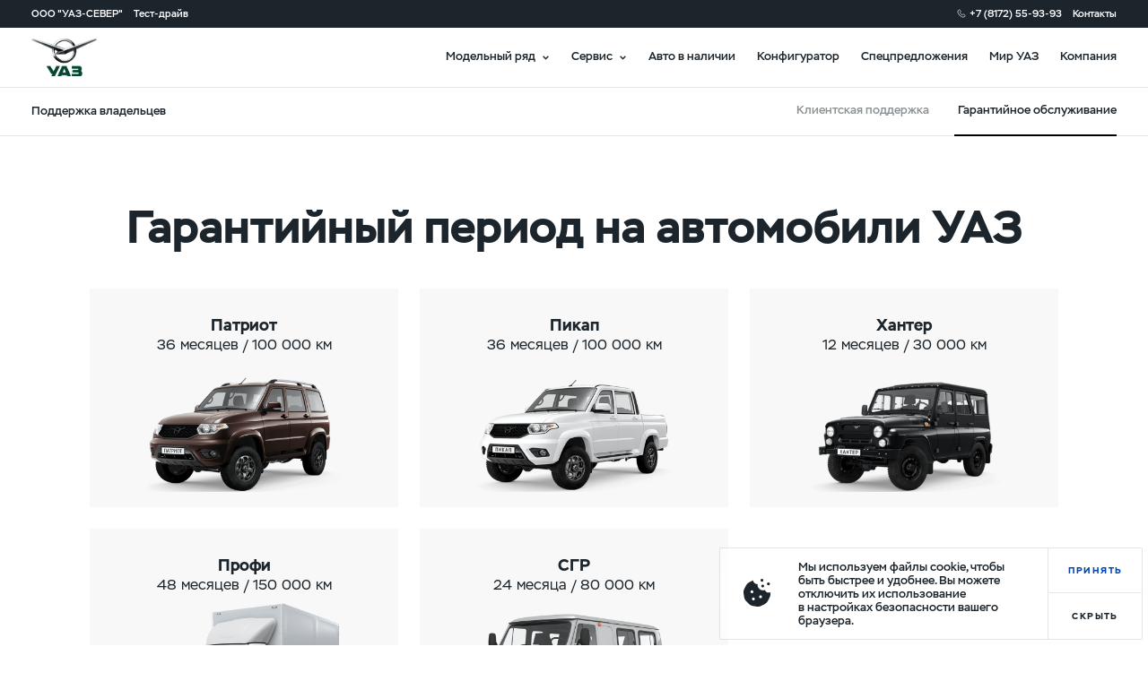

--- FILE ---
content_type: text/html; charset=utf-8
request_url: https://uaz-sever.ru/owner/warranty
body_size: 20541
content:
<!doctype html>
<html data-n-head-ssr lang="ru" class="is_dealer-site" data-n-head="lang,class">
  <head data-n-head="">
    <title data-n-head="true">ООО &quot;УАЗ-СЕВЕР&quot; - официальный дилер УАЗ</title><meta data-n-head="true" charset="utf-8"><meta data-n-head="true" name="viewport" content="width=device-width, initial-scale=1, maximum-scale=1"><meta data-n-head="true" data-hid="yandex-verification" name="yandex-verification" content="20027cbb38c71dfd"><meta data-n-head="true" data-hid="twitter:image" name="twitter:image" property="twitter:image" content="https://www.uaz.ru/img/logos/uaz_logo.png"><meta data-n-head="true" data-hid="og:image" name="og:image" property="og:image" content="https://www.uaz.ru/img/logos/uaz_logo.png"><meta data-n-head="true" data-hid="og:type" name="og:type" property="og:type" content="website"><meta data-n-head="true" data-hid="og:image:type" name="og:image:type" property="og:image:type" content="image/png"><meta data-n-head="true" data-hid="description" name="description" property="description" content="ООО &quot;УАЗ-СЕВЕР&quot; - официальный дилер УАЗ"><meta data-n-head="true" data-hid="keywords" name="keywords" property="keywords" content="ООО &quot;УАЗ-СЕВЕР&quot;"><meta data-n-head="true" data-hid="og:title" name="og:title" property="og:title" content="ООО &quot;УАЗ-СЕВЕР&quot; - официальный дилер УАЗ"><meta data-n-head="true" data-hid="og:url" name="og:url" property="og:url" content="https://uaz-sever.ru/owner/warranty"><meta data-n-head="true" data-hid="og:description" name="og:description" property="og:description" content="ООО &quot;УАЗ-СЕВЕР&quot; - официальный дилер УАЗ"><meta data-n-head="true" data-hid="twitter:title" name="twitter:title" property="twitter:title" content="ООО &quot;УАЗ-СЕВЕР&quot; - официальный дилер УАЗ"><meta data-n-head="true" data-hid="twitter:description" name="twitter:description" property="twitter:description" content="ООО &quot;УАЗ-СЕВЕР&quot; - официальный дилер УАЗ"><link data-n-head="true" rel="icon" type="image/svg-xml" href="/favicon.svg"><link data-n-head="true" rel="canonical" property="canonical" href="https://uaz-sever.ru/owner/warranty"><script data-n-head="true" type="text/javascript">function isIE() {
  const ua = window.navigator.userAgent;
  const msie = ua.indexOf('MSIE '); // IE 10 or older
  const trident = ua.indexOf('Trident/'); // IE 11

  return msie > 0 || trident > 0;
}

if (isIE()) {
  document.querySelector('html').classList.add('is_ie');
}
</script><script data-n-head="true" type="text/javascript">(function () {
  if (isEngineInited()) {
    return;
  }

  window.rap = window.rap || { cmd: [] };
  window.rap.cmd.push(function() {
    window.rap.init(
      {
        id: 'd02d5d9b-d670-4b55-bdc6-5b8c8c9862f7',
        yaMetricEnabled: false,
        yaMetricId: '',
        uMetaEnabled: false,
        pixels: {
          '0670ffb9-f0dd-4c19-89b8-568cbf31973f': {
            id: '0670ffb9-f0dd-4c19-89b8-568cbf31973f',
            isAutoRunEnabled: true,
            isVisit: false,
            autoRunUrls: ['*'],
          },
          '66448f27-cff9-4b82-962b-d136939a8c6a': {
            id: '66448f27-cff9-4b82-962b-d136939a8c6a',
            isAutoRunEnabled: false,
            isVisit: false,
            autoRunUrls: ['*'],
          },
          '814bbe79-b808-4497-9e6a-8b7cc0cdf6cc': {
            id: '814bbe79-b808-4497-9e6a-8b7cc0cdf6cc',
            isAutoRunEnabled: false,
            isVisit: false,
            autoRunUrls: ['*'],
          },
          '9a58e479-f88c-490e-ad3b-490d36e46772': {
            id: '9a58e479-f88c-490e-ad3b-490d36e46772',
            isAutoRunEnabled: false,
            isVisit: false,
            autoRunUrls: ['*'],
          },
          'a1d62f74-22bb-479a-adc3-41fec352db79': {
            id: 'a1d62f74-22bb-479a-adc3-41fec352db79',
            isAutoRunEnabled: false,
            isVisit: false,
            autoRunUrls: ['*'],
          },
          'b80b692a-f837-4630-b334-11d41fdb9749': {
            id: 'b80b692a-f837-4630-b334-11d41fdb9749',
            isAutoRunEnabled: false,
            isVisit: false,
            autoRunUrls: ['*'],
          },
          'de562666-8777-48da-8d79-ac5463bb5da4': {
            id: 'de562666-8777-48da-8d79-ac5463bb5da4',
            isAutoRunEnabled: false,
            isVisit: false,
            autoRunUrls: ['*'],
          },
          'ea6cd7a5-8aae-4cbe-b9ad-32a6f203022f': {
            id: 'ea6cd7a5-8aae-4cbe-b9ad-32a6f203022f',
            isAutoRunEnabled: false,
            isVisit: false,
            autoRunUrls: ['*'],
          },
        },
        customConfig: {},
      },
      'https://rap.skcrtxr.com',
    );
  });

  let engine = window.document.createElement('script');
  engine.src = 'https://rap.skcrtxr.com/pub/rap.js';
  engine.dataset.rapInited = 'true';
  window.document.head.append(engine);

  function isEngineInited() {
    return document.querySelectorAll('[data-rap-inited]').length;
  }
})();
</script><script data-n-head="true" ></script><!-- Yandex.Metrika counter -->
<script type="text/javascript" >
   (function(m,e,t,r,i,k,a){m[i]=m[i]||function(){(m[i].a=m[i].a||[]).push(arguments)};
   m[i].l=1*new Date();
   for (var j = 0; j < document.scripts.length; j++) {if (document.scripts[j].src === r) { return; }}
   k=e.createElement(t),a=e.getElementsByTagName(t)[0],k.async=1,k.src=r,a.parentNode.insertBefore(k,a)})
   (window, document, "script", "https://mc.yandex.ru/metrika/tag.js", "ym");

   ym(99288954, "init", {
        clickmap:true,
        trackLinks:true,
        accurateTrackBounce:true,
        webvisor:true
   });
</script>
<noscript><div><img src="https://mc.yandex.ru/watch/99288954" style="position:absolute; left:-9999px;" alt="" /></div></noscript>
<!-- /Yandex.Metrika counter --><script></script><script data-n-head="true" ></script><script data-n-head="true" ></script><base href="/"><link rel="preload" href="/_nuxt/0dbd9a1c0b92da713b70.js" as="script"><link rel="preload" href="/_nuxt/9744f5a4abd74cd8b13b.js" as="script"><link rel="preload" href="/_nuxt/e801aafd507776700dac.css" as="style"><link rel="preload" href="/_nuxt/9d1b4a26ea2445815524.js" as="script"><link rel="preload" href="/_nuxt/a6c716232bdc4f9a4fe5.css" as="style"><link rel="preload" href="/_nuxt/84abf8066e65667ddb18.js" as="script"><link rel="preload" href="/_nuxt/947245916332ded92d19.css" as="style"><link rel="preload" href="/_nuxt/94e86a3c3198db117b60.js" as="script"><link rel="stylesheet" href="/_nuxt/e801aafd507776700dac.css"><link rel="stylesheet" href="/_nuxt/a6c716232bdc4f9a4fe5.css"><link rel="stylesheet" href="/_nuxt/947245916332ded92d19.css">
  </head>
  <body data-n-head="">
    <div data-server-rendered="true" id="__nuxt"><!----><div id="__layout"><div class="layout layout_default page-owner-warranty is_new-mobile-nav"><div class="layout__script"><div><!-- StreamWood code -->
<script defer src="https://clients.streamwood.ru/code?swKey=3020d10f15e89204dd1bc873f26c78e3&swDomainKey=4dbd0a0a506a0b0bf8ecddbb9c0dd0cc" charset="utf-8"></script>
<!-- /StreamWood code --></div> <!----></div> <div id="header" class="header is_new-mobile-nav is_white layout__header" style="transform:translateY(-0);"><!----> <div class="header-bar header__bar"><!----> <div class="container header-bar__container container_default"><div itemscope="itemscope" itemtype="http://schema.org/AutoDealer" class="header-bar__content header-bar__content_left"><meta itemprop="name" content="ООО &quot;УАЗ-СЕВЕР&quot;"> <meta itemprop="description" content="ООО &quot;УАЗ-СЕВЕР&quot;"> <meta itemprop="image" content="img/logos/uaz_logo.png"> <meta itemprop="brand" content="УАЗ"> <meta itemprop="telephone" content="+7 (8172) 55-93-93"> <meta itemprop="address" content="ул. Железнодорожная, д. 50В, корп. 1"> <a href="/company/about" class="header-bar__item header-bar__item_dealer">
        ООО &quot;УАЗ-СЕВЕР&quot;
      </a> <span class="header-bar__item">
        Тест-драйв
      </span></div> <div class="header-bar__content header-bar__content_right"><a href="tel:+78172559393" class="header-bar__item header-bar__item_phone zphone">
        +7 (8172) 55-93-93
      </a> <!----> <!----> <a href="/company/contacts" class="header-bar__item header-bar__item_contacts">
        Контакты
      </a> <!----></div></div></div> <div class="header__nav-bar"><a href="tel:+78172559393" class="header__phone"></a> <!----> <div class="hamburger header__hamburger hamburger_black"><div class="hamburger__item hamburger__item_1"></div> <div class="hamburger__item hamburger__item_2"></div> <div class="hamburger__item hamburger__item_3"></div></div> <!----> <div class="container header__container container_default"><div class="header__content header__content_left"><!----> <a href="./" class="header__logo">logo</a></div> <div class="header__content header__content_right"><!----> <!----> <div class="header__item header__item_hover">
          Модельный ряд
        </div> <div class="header__item header__item_hover">
          Сервис
        </div> <a href="/cars/stock-new" class="header__item">
          Авто в наличии
        </a> <a href="/cars/configurator" class="header__item">
          Конфигуратор
        </a> <a href="purchase/special-offers" class="header__item">
          Спецпредложения
        </a> <a href="/blog" class="header__item">
          Мир УАЗ
        </a> <a href="/company/contacts" class="header__item">
          Компания
        </a></div></div></div> <div class="header-nav header__nav header__nav_shadow" style="display:none;"><div class="header-nav__content"><div class="header-nav-desktop header-nav__container"><!----> <!----></div> <!----></div></div></div> <div class="layout__main"><div class="base-header-nav is_black layout__company-nav is_left"><div class="base-header-nav__wrapper" style="padding-right:0;"><div class="base-header-nav__container"><div class="base-header-nav__content"><div class="base-header-nav__title">
          Поддержка владельцев
        </div> <div class="base-header-nav__current">
          Гарантийное обслуживание
        </div> <!----> <!----><!----><!----><!----></div> <!----></div></div></div> <div class="warranty"><div class="container warranty__container container_default"><h1 class="title warranty__title title_page">
      Гарантийный период на автомобили УАЗ
    </h1> <div class="warranty-cars warranty__cars"><div class="warranty-cars__list"><div class="warranty-cars-item warranty-cars__item"><div class="warranty-cars-item__title">
    Патриот
  </div> <div class="warranty-cars-item__subtitle">
    36 месяцев / 100 000 км
  </div> <img alt="" class="warranty-cars-item__img preloader"> </div><div class="warranty-cars-item warranty-cars__item"><div class="warranty-cars-item__title">
    Пикап
  </div> <div class="warranty-cars-item__subtitle">
    36 месяцев / 100 000 км
  </div> <img alt="" class="warranty-cars-item__img preloader"> </div><div class="warranty-cars-item warranty-cars__item"><div class="warranty-cars-item__title">
    Хантер
  </div> <div class="warranty-cars-item__subtitle">
    12 месяцев / 30 000 км
  </div> <img alt="" class="warranty-cars-item__img preloader"> </div><div class="warranty-cars-item warranty-cars__item"><div class="warranty-cars-item__title">
    Профи
  </div> <div class="warranty-cars-item__subtitle">
    48 месяцев / 150 000 км
  </div> <img alt="" class="warranty-cars-item__img preloader"> </div><div class="warranty-cars-item warranty-cars__item"><div class="warranty-cars-item__title">
    СГР
  </div> <div class="warranty-cars-item__subtitle">
    24 месяца / 80 000 км
  </div> <img alt="" class="warranty-cars-item__img preloader"> </div> <div class="warranty-cars-item warranty-cars-item_dummy warranty-cars__item"></div></div> <div class="warranty-cars__disclaimer">С полными условиями гарантии Вы можете ознакомиться в Сервисной книжке, прикладываемой к а/м. Сервисные книжки для
    каждой модели в электронном виде доступны по ссылке
    <a href="/owner/manuals">www.uaz.ru/owner/manuals</a></div></div></div> <div class="maintenance-banners warranty__maintenance-banners"><a href="https://www.uaz.ru/owner/profile" target="_self" rel="" class="banner-promo maintenance-banners__item banner-promo_service banner-promo_undefined"><div class="banner-promo__background"></div> <div class="banner-promo__container"><div class="banner-promo__title">Электронная сервисная<br> книжка</div> <div class="banner-promo__text">История ТО вашего<br> автомобиля</div></div></a><a href="https://www.ozon.ru/seller/ulyanovskiy-avtomobilnyy-zavod-26651/products/?miniapp=seller_26651" target="_blank" rel="nofollow" class="banner-promo maintenance-banners__item banner-promo_parts banner-promo_undefined"><div class="banner-promo__background"></div> <div class="banner-promo__container"><div class="banner-promo__title">Запчасти и аксессуары</div> <!----></div></a><a href="/purchase/special-offers?type=owner" target="_self" rel="" class="banner-promo maintenance-banners__item banner-promo_special banner-promo_undefined"><div class="banner-promo__background"></div> <div class="banner-promo__container"><div class="banner-promo__title">Специальные<br> предложения сервиса УАЗ</div> <!----></div></a></div></div> <!----></div> <div class="footer layout__footer footer_theme-dark"><div class="footer__top-row"><div class="container footer__container footer__container_top container_default"><div class="footer__wrapper"><div class="footer-main-nav footer__main-nav"><div class="footer-main-nav__list"><div class="footer-main-nav__group"><a href="cars#suv" rel="" class="footer-main-nav__item footer-main-nav__item_title">Внедорожники</a><a href="cars/patriot-mkpp" rel="" class="footer-main-nav__item">Патриот МКПП</a><a href="cars/pickup-mkpp" rel="" class="footer-main-nav__item">Пикап МКПП</a><a href="cars/hunter" rel="" class="footer-main-nav__item">Хантер</a><a href="cars/configurator" rel="" class="footer-main-nav__item">Собери свой УАЗ</a><a href="cars/stock-new" rel="" class="footer-main-nav__item">Авто в наличии</a></div><div class="footer-main-nav__group"><a href="/owner/maintenance" rel="" class="footer-main-nav__item footer-main-nav__item_title">Обслуживание и ремонт</a><a href="/owner/maintenance" rel="" class="footer-main-nav__item">Техническое обслуживание</a><a href="/owner/manuals" rel="" class="footer-main-nav__item">Руководства и инструкции</a><a href="purchase/special-offers?type=service" rel="" class="footer-main-nav__item">Спецпредложения сервиса</a><div></div></div><div class="footer-main-nav__group"><a href="/owner/warranty" rel="" class="footer-main-nav__item footer-main-nav__item_title">Поддержка владельцев</a><a href="/owner/warranty" rel="" class="footer-main-nav__item">Гарантийное обслуживание</a><a href="/owner/feedback" rel="" class="footer-main-nav__item">Клиентская поддержка</a><div></div></div></div></div> <div><div class="social-links footer__social-links social-links_footer"><!----> <!----> <a href="https://vk.com/uaz.vologda" target="_blank" rel="noopener nofollow noreferrer" class="social-links__item social-links__item_vk">
    vk
  </a> <a href="https://ok.ru/group/57315914088507" target="_blank" rel="noopener nofollow noreferrer" class="social-links__item social-links__item_ok">
    ok
  </a> <!----> <!----></div></div></div> <div class="footer__wrapper"><div class="footer-main-nav footer__main-nav"><div class="footer-main-nav__list"><div class="footer-main-nav__group"><a href="cars#commercial" rel="" class="footer-main-nav__item footer-main-nav__item_title">Коммерческий транспорт</a><a href="cars/profi-for-profi" rel="" class="footer-main-nav__item">Семейство УАЗ Профи</a><a href="cars/profi-bort" rel="" class="footer-main-nav__item">УАЗ Профи с бортовой платформой</a><a href="cars/profi-furgon" rel="" class="footer-main-nav__item">УАЗ Профи с надстройками</a><a href="cars/classic" rel="" class="footer-main-nav__item">Семейство СГР</a></div><div class="footer-main-nav__group"><a href="/owner/consumables-catalogs" rel="" class="footer-main-nav__item footer-main-nav__item_title">Запчасти</a><a href="/owner/oil" rel="" class="footer-main-nav__item">Масла и эксплуатационные жидкости</a><a href="owner/consumables" rel="" class="footer-main-nav__item">Оригинальные расходные материалы</a><a href="/owner/identification-of-the-authenticity-of-spare-parts" rel="" class="footer-main-nav__item">Определение подлинности запасных частей</a><a href="/owner/consumables-catalogs" rel="" class="footer-main-nav__item">Каталоги расходных материалов</a><a href="owner/wholesale-of-spare-parts-and-accessories-uaz" rel="" class="footer-main-nav__item">Запчасти УАЗ оптом</a><a href="/owner/parts-and-accessories" rel="" class="footer-main-nav__item footer-main-nav__item_title marginTop30">Аксессуары</a><a href="/owner/parts-and-accessories" rel="" class="footer-main-nav__item">Каталоги аксессуаров</a></div><div class="footer-main-nav__group"><a href="/purchase/special-offers" rel="" class="footer-main-nav__item footer-main-nav__item_title margin30">Спецпредложения</a><a href="blog" rel="" class="footer-main-nav__item footer-main-nav__item_title">Мир УАЗ</a><a href="blog/dealer-news" rel="" class="footer-main-nav__item">Новости дилера</a><a href="blog" rel="" class="footer-main-nav__item">Блог</a><a href="blog/80" rel="" class="footer-main-nav__item">80 лет УАЗ</a><a href="blog/classic-uaz-family" rel="" class="footer-main-nav__item">Классическое семейство УАЗ</a><a href="blog/history" rel="" class="footer-main-nav__item">История бренда УАЗ</a></div><div class="footer-main-nav__group"><a href="company/about" rel="" class="footer-main-nav__item footer-main-nav__item_title">Компания</a><a href="company/about" rel="" class="footer-main-nav__item">О компании</a><a href="company/contacts" rel="" class="footer-main-nav__item">Контакты</a><a href="purchase/corporate" rel="" class="footer-main-nav__item">Корпоративным клиентам</a><div class="footer-main-nav__item footer-main-nav__item_title">
          Юридическая информация
        </div><a href="https://uaz.ru/data/uaz/assets/soglasiye-na-obrabotku-personalnykh-dannykh-052025.pdf" rel="nofollow" class="footer-main-nav__item">Согласие на обработку персональных данных</a><a href="https://uaz.ru/data/uaz/assets/politika-obrabotki-i-zashchity-personalnykh-dannykh-052025.pdf" rel="nofollow" class="footer-main-nav__item">Политика об обработке и защите персональных данных</a><a href="https://uaz.ru/data/uaz/assets/politika-konfidentsialnosti-052025.pdf" rel="nofollow" class="footer-main-nav__item">Политика конфиденциальности</a><a href="https://uaz.ru/data/uaz/assets/politika-ispolzovaniya-faylov-cookie-052025.pdf" rel="nofollow" class="footer-main-nav__item">Политика использования файлов cookie</a></div></div></div></div></div></div> <div class="footer__bottom-row"><div class="container footer__container container_default"><div class="footer__nav-bar"><div class="footer__company-language"><div class="footer-company-nav footer__company-nav"><a href="company/about" class="footer-company-nav__item">
    О компании
  </a> <!----> <!----> <a href="sitemap" class="footer-company-nav__item">
    Карта сайта
  </a></div> <!----></div> <div class="footer__copyright"><span class="footer__copyright-icon">©</span>2025 Ульяновский автомобильный завод
        </div></div> <!----> <!----> <div class="footer__info-bar"><div class="footer__legal"></div> <div class="footer__legal"></div><div class="footer__legal"><p>ООО &laquo;УАЗ&raquo;<br />Российская Федерация, 432034, Ульяновск, Московское шоссе, д.92<br />ИНН 7327077188 / КПП 732701001<br />ОГРН 1167325054082</p>
<p><br /><br /></p>
<p>Вся представленная на сайте информация, касающаяся автомобилей и сервисного обслуживания, носит информационный характер и не является публичной офертой, определяемой положениями ст. 437 (2) ГК РФ. Все цены указанные на данном сайте носят информационный характер и являются максимально рекомендуемыми розничными ценами по расчетам производителя ( ООО &laquo;УАЗ&raquo; ). Для получения подробной информации просьба обращаться к ближайшему официальному дилеру ООО &laquo;УАЗ&raquo; . Опубликованная на данном сайте информация может быть изменена в любое время без предварительного уведомления.</p></div></div></div></div></div> <!----> <!----> <!----> <!----> <!----> <!----> <!----> <div class="mobile-nav is_slide-down"><!----> <!----></div> <!----> <!----> <!----> <!----> <!----> <!----> <!----> <div class="iedummy layout__browser-not-supported"><div class="iedummy__logo"></div> <div class="iedummy__wrapper"><div class="iedummy__container"><div class="title iedummy__title title_medium">
        Ваш браузер устарел. Рекомендуем вам установить современный браузер:
      </div> <div class="iedummy__browser-list"><a href="https://www.google.com/intl/ru_ru/chrome/" rel="nofollow noopener noreferrer" class="browser-icon iedummy__browser" style="background:#E5E9F1;"><div class="browser-icon__img" style="background-image:url(img/ie-dummy/chrome.png);"></div> <div class="browser-icon__label" style="color:#4C5D7C;">Google Chrome</div></a><a href="https://www.mozilla.org/ru/firefox/new/" rel="nofollow noopener noreferrer" class="browser-icon iedummy__browser" style="background:#FDE5DD;"><div class="browser-icon__img" style="background-image:url(img/ie-dummy/ff.png);"></div> <div class="browser-icon__label" style="color:#DC3E28;">Firefox</div></a><a href="https://www.opera.com/ru" rel="nofollow noopener noreferrer" class="browser-icon iedummy__browser" style="background:#F6E1E3;"><div class="browser-icon__img" style="background-image:url(img/ie-dummy/opera.png);"></div> <div class="browser-icon__label" style="color:#CD1226;">Opera</div></a><a href="https://www.microsoft.com/ru-ru/edge" rel="nofollow noopener noreferrer" class="browser-icon iedummy__browser" style="background:#DDEFF4;"><div class="browser-icon__img" style="background-image:url(img/ie-dummy/edge.png);"></div> <div class="browser-icon__label" style="color:#057598;">Microsoft Edge</div></a></div></div></div> <div class="iedummy__footer"><div class="iedummy__copyright">© 2025 Ульяновский автомобильный завод</div> <div class="social-links iedummy__social-links"><!----> <!----> <a href="https://vk.com/uaz.vologda" target="_blank" rel="noopener nofollow noreferrer" class="social-links__item social-links__item_vk">
    vk
  </a> <a href="https://ok.ru/group/57315914088507" target="_blank" rel="noopener nofollow noreferrer" class="social-links__item social-links__item_ok">
    ok
  </a> <!----> <!----></div></div></div> <div class="layout__script"><div><script async src="//callkeeper.ru/w/?db3c4677"></script></div> <!----></div></div></div></div><script>window.__NUXT__=(function(a,b,c,d,e,f,g,h,i,j,k,l,m,n,o,p,q,r,s,t,u,v,w,x,y,z,A,B,C,D,E,F,G,H,I,J,K,L,M,N,O,P,Q,R,S,T,U,V,W,X,Y,Z,_,$,aa,ab,ac,ad,ae,af,ag,ah,ai,aj,ak,al,am,an,ao,ap,aq,ar,as,at,au,av,aw,ax,ay,az,aA,aB,aC,aD,aE,aF,aG,aH,aI,aJ,aK,aL,aM,aN,aO,aP,aQ,aR,aS,aT,aU,aV,aW,aX,aY,aZ,a_,a$,ba,bb,bc,bd,be,bf,bg,bh,bi,bj,bk,bl,bm,bn,bo,bp,bq,br,bs,bt,bu,bv,bw,bx,by,bz,bA,bB,bC,bD,bE,bF,bG,bH,bI,bJ,bK,bL,bM,bN,bO,bP,bQ,bR,bS,bT,bU,bV,bW,bX,bY,bZ,b_,b$,ca,cb,cc,cd,ce,cf,cg,ch,ci,cj,ck,cl,cm,cn,co,cp,cq,cr,cs,ct,cu,cv,cw,cx,cy,cz,cA,cB,cC,cD,cE,cF,cG,cH,cI,cJ,cK,cL,cM,cN,cO,cP,cQ,cR,cS,cT,cU,cV,cW,cX,cY,cZ,c_,c$,da,db,dc,dd,de,df,dg,dh,di,dj,dk,dl,dm,dn,do_,dp,dq,dr,ds,dt,du,dv,dw,dx,dy,dz,dA,dB,dC,dD,dE,dF,dG,dH,dI,dJ,dK){dl.name="new-subscribe-form";dl.stage=f;dl.isValid=b;dm.email={isRequired:c,validator:k,value:a,defaultValue:a};dm.is_dealer={isRequired:b,value:a,defaultValue:a};dm.dealer_id={isRequired:b,value:a,defaultValue:a};dm.link_form={isRequired:b,value:a,defaultValue:a};dm.may_process_personal_data={isRequired:c,isNotSendable:c,value:a,defaultValue:a};dm.captcha_key={value:a,isRequired:c};dm.captcha={value:a,isRequired:c};dn.key=a;dn.img=a;dn.load=b;dn.isCorrect=c;return {layout:"default",data:[{}],error:d,state:{isTestMode:h,json:{},conf:{path:w,isInitializing:b,model:d,trim:d,color:d,screen:f,stage:h,confStep:h,carInsurance:b,isScreenChanged:b,isBasketCompact:b,activeYear:H,isModelAkpp:b,profiType:a,activeEngine:"euro5",isShowQuickMenu:c,activeGroup:d,comfortImages:[],activePackage:d,screens:[],similarCar:{count:h,dealerCount:h},isDelivery:c,deliveryPrice:h,purchase:{path:w,method:an,activeTabId:an,tabs:[{id:"buy",title:bd},{id:"subscribe",title:"Подписка"},{id:an,title:"Лизинг"}]},leasing:{path:w,items:[],answers:[],activeItem:d,isLeasingPanelActive:b,prepayment:{current:25,max:be,min:h},period:{current:y,max:ao,min:I}},image:{path:w,model_image:[],equipment_image:[],isLoad:b},equipment:{path:w,equipment:[]},discount:{path:w,discounts:[],isBusiness:b,rule:d,discountOnline:K},credit:{path:w,isShowCreditPanel:b,credit:{program:d,period:h,payment:h,payment_residual:h,insurance:b},isCreditPanelActive:b,isOpenCreditParam:c,payment:{current:40,max:90,min:h},period:{current:y,max:ao,min:L}},accessories:{path:w,activeItem:d,accessories:[],images:[],isLoading:b,oldItem:d,newItem:d},renders360:{screenId:h,screens:[{id:h,title:"Экстерьер"},{id:f,title:"Интерьер"}],colorHex:"ffffff",isLoaded:b,interiorSrc:a}},accessories:{groups:[],items:[],itemsInfo:[],renders:[],isLoading:b,isLoaded:b,loadedModel:d,currentTrim:d},analytics:{},article:{items:[],announces:[],item:d,isShowMore:b,isLoading:b,isDealerItem:b,categories:[],activeCategory:a,baseUrl:"https:\u002F\u002Fwww.uaz.ru",ids:[]},auth:{user:d,token:d,isRemember:b,isPageLoading:c,isErrorToken:b,isTest:b,isRedirectLoading:b},availableCars:{model:d,modelChange:c,mainYear:d,timerId:d,cars:[],loadedCars:[],modelYears:[],filters:{modelYears:[],years:[],models:[],dealers:[],colors:[],trims:[],equips:[],transmission:[],body:[]},activeModels:[],availableFilter:d,isLoading:b,options:[],isAkpp:b,isMore:b,limit:g,page:h,sort:a,filterTrims:[],filterModels:[]},blog:{isLoading:b,news:[],posts:[],mainPosts:[],videos:[],selectModel:z,selectCategory:z,pageSize:g,currentPage:h,isMore:b,elemHeight:h,category:d,isDealersNews:b,items:[],categories:[{title:"news",id:f,name:"Новости",h1:"Новости УАЗ"},{title:"press",id:l,name:"Пресса",h1:"Пресса об УАЗ"},{title:"videos",id:r,name:bf,h1:"Видео об УАЗ"},{title:"travel",id:n,name:"Путешествия",h1:"Путешествия с УАЗ"}],classicUazFamilyList:[],uazFactsList:[]},car:{model:[{id:q,title:M,image:{data:{full_url:bg,url:bh,asset_url:bi}},alias:N,image_en:{data:{full_url:"https:\u002F\u002Fwww.uaz.ru\u002Fdata\u002Fuploads\u002Fuaz\u002Foriginals\u002Fpoopriot_model-4.png",url:"\u002Fuploads\u002Fuaz\u002Foriginals\u002Fpoopriot_model-4.png",asset_url:"\u002Fdata\u002Fuaz\u002Fassets\u002Fpoopriot_model-2.png"}},image_akpp:{data:{full_url:bj,url:bk,asset_url:bl}},image_submenu:{data:{full_url:O,url:P,asset_url:Q}}},{id:x,title:R,image:{data:{full_url:bm,url:bn,asset_url:bo}},alias:ap,image_en:{data:{full_url:"https:\u002F\u002Fwww.uaz.ru\u002Fdata\u002Fuploads\u002Fuaz\u002Foriginals\u002Fpookup_model-4.png",url:"\u002Fuploads\u002Fuaz\u002Foriginals\u002Fpookup_model-4.png",asset_url:"\u002Fdata\u002Fuaz\u002Fassets\u002Fpookup_model-2.png"}},image_akpp:{data:{full_url:bp,url:bq,asset_url:br}},image_submenu:{data:{full_url:aq,url:ar,asset_url:as}}},{id:g,title:at,image:{data:{full_url:au,url:av,asset_url:S}},alias:T,image_en:{data:{full_url:"https:\u002F\u002Fwww.uaz.ru\u002Fdata\u002Fuploads\u002Fuaz\u002Foriginals\u002Fhunter_model-4.png",url:"\u002Fuploads\u002Fuaz\u002Foriginals\u002Fhunter_model-4.png",asset_url:S}},image_akpp:d,image_submenu:{data:{full_url:aw,url:ax,asset_url:ay}}},{id:A,title:U,image:{data:{full_url:V,url:W,asset_url:X}},alias:bs,image_en:{data:{full_url:"https:\u002F\u002Fwww.uaz.ru\u002Fdata\u002Fuploads\u002Fuaz\u002Foriginals\u002Fbort1920x1080-300524.png",url:"\u002Fuploads\u002Fuaz\u002Foriginals\u002Fbort1920x1080-300524.png",asset_url:"\u002Fdata\u002Fuaz\u002Fassets\u002Fbort1920x1080-300524.png"}},image_akpp:d,image_submenu:{data:{full_url:Y,url:Z,asset_url:_}}},{id:t,title:$,image:{data:{full_url:az,url:aA,asset_url:aB}},alias:aa,image_en:{data:{full_url:"https:\u002F\u002Fwww.uaz.ru\u002Fdata\u002Fuploads\u002Fuaz\u002Foriginals\u002Fsgr_model-2024.png",url:"\u002Fuploads\u002Fuaz\u002Foriginals\u002Fsgr_model-2024.png",asset_url:"\u002Fdata\u002Fuaz\u002Fassets\u002Fsgr_model-2024.png"}},image_akpp:d,image_submenu:{data:{full_url:aC,url:aD,asset_url:aE}}}],trim:[],color:[],isLoadColor:b,isShowSpecifications:b,profiGroups:[],lastYearTrims:[]},catalogs:{items:[]},comparePdf:{compareId:d},connect:{stage:h,model:d,package:d,period:d,isLoad:b,isErrorVin:b,vin:a,modifications:[],screen:f,fields:{vin:{isRequired:b}}},core:{isDealerDemoSite:b,isDealerSite:c,isHolding:b,isWindowLoaded:b,domain:aF,cdnUrl:"https:\u002F\u002Fcdn.uaz.ru\u002F",href:"https:\u002F\u002Fuaz-sever.ru\u002Fowner\u002Fwarranty",lang:"ru",env:"prod",linkTerms:"https:\u002F\u002Fwww.uaz.ru\u002Fdata\u002Fuaz\u002Fassets\u002Fconsent-to-processing-of-personal-data-2025.pdf",linkOfferAndNews:"https:\u002F\u002Fwww.uaz.ru\u002Fuploads\u002Fdocs\u002Fconsent-to-receive-newsletter.pdf",mainYear:H,loadYears:[aG,2023,2024,H],isCookiePopup:b},credit:{items:[]},dealerInfo:{domain:aF,isHolding:b,cityId:aH,dealerId:u,dealerServiceId:D,contentAbout:d,info:{id:46,status:e,sort:d,domain:aF,title:bt,phone:"+7 (8172) 55-93-93",vk:"https:\u002F\u002Fvk.com\u002Fuaz.vologda",fb:"https:\u002F\u002Fwww.facebook.com\u002Fuazrussia",ok:"https:\u002F\u002Fok.ru\u002Fgroup\u002F57315914088507",instagram:d,youtube:"https:\u002F\u002Fwww.youtube.com\u002Fuser\u002Fuazrussia",is_test_dealer:b,term_link:d,is_dfo:b,company_name:d,company_name_2:d,phone_2:d,telegram:d,wa:d,phone_service:d,dealers:[{id:u,parent_id:d,status:e,sort:d,dealer_city_id:{id:aH,status:e,sort:d,dealer_country_id:f,dealer_region_id:bu,title:bv,lms_city_id:bw,dealer_city_parent:d,alias:bx},dealer_type_id:{id:f},lms_dealer_id:by,email:"info@uaz-sever.ru",code:bz,name:ab,marketing_name:ab,address:bA,www:bB,head_email:"as.pirozhkov@uaz-sever.ru",phone:aI,working_hours:"[{\"begin\":\"08:00\",\"end\":\"20:00\",\"is_day_off\":\"0\"},{\"begin\":\"08:00\",\"end\":\"20:00\",\"is_day_off\":\"0\"},{\"begin\":\"08:00\",\"end\":\"20:00\",\"is_day_off\":\"0\"},{\"begin\":\"08:00\",\"end\":\"20:00\",\"is_day_off\":\"0\"},{\"begin\":\"08:00\",\"end\":\"20:00\",\"is_day_off\":\"0\"},{\"begin\":\"08:00\",\"end\":\"20:00\",\"is_day_off\":\"0\"},{\"begin\":\"08:00\",\"end\":\"20:00\",\"is_day_off\":\"0\"}]",lat:bC,lng:bD,email_moderator:"is.bakunova@sollers-auto.com",bdm:d,type_map:aJ,second_phone:d,hash:d,online_status_id:{id:f},bank_point_id:"9537e186-1fbe-4e80-93b9-f1ecb59c2e7e",email_request_to:"info@uaz-sever.ru, uazsever@mail.ru",email_request_cc:a,email_request_to_service:a,email_request_to_feedback:a,email_request_to_callback:a,email_request_to_service_contract:a,webhook_url:d,export_sberauto:b,export_avito:b,export_yandex:b,contacts:[{dealer_id:u},{dealer_id:u}],domains:[{dealer_id:u}],features:[{id:1266671,dealer_id:{id:u},dealer_feature_id:{id:l,status:e,sort:l,title:bE,lms_title:bE,is_sale:f,is_service:h}},{id:1266672,dealer_id:{id:u},dealer_feature_id:{id:r,status:e,sort:r,title:bF,lms_title:bF,is_sale:f,is_service:h}},{id:1266673,dealer_id:{id:u},dealer_feature_id:{id:B,status:e,sort:B,title:bG,lms_title:bG,is_sale:f,is_service:h}}]},{id:D,parent_id:{id:u},status:e,sort:d,dealer_city_id:{id:aH,status:e,sort:d,dealer_country_id:f,dealer_region_id:bu,title:bv,lms_city_id:bw,dealer_city_parent:d,alias:bx},dealer_type_id:{id:l},lms_dealer_id:by,email:"Maxim.gramchuk@avtoexpress.net",code:bz,name:ab,marketing_name:ab,address:bA,www:bB,head_email:d,phone:aI,working_hours:"[]",lat:bC,lng:bD,email_moderator:d,bdm:d,type_map:aJ,second_phone:aI,hash:d,online_status_id:d,bank_point_id:d,email_request_to:d,email_request_cc:d,email_request_to_service:d,email_request_to_feedback:d,email_request_to_callback:d,email_request_to_service_contract:d,webhook_url:d,export_sberauto:b,export_avito:b,export_yandex:b,contacts:[],domains:[{dealer_id:D}],features:[{id:1266674,dealer_id:{id:D},dealer_feature_id:{id:g,status:e,sort:g,title:"has_body_shop_service",lms_title:d,is_sale:h,is_service:h}},{id:1266675,dealer_id:{id:D},dealer_feature_id:{id:x,status:e,sort:x,title:"has_profi_service",lms_title:"Сервис Профи",is_sale:h,is_service:f}},{id:1266676,dealer_id:{id:D},dealer_feature_id:{id:t,status:e,sort:t,title:bH,lms_title:bH,is_sale:h,is_service:f}}]}]},page:d,contacts:[],scripts:[{id:be,page:aJ,script_head:"\u003C!-- Yandex.Metrika counter --\u003E\n\u003Cscript type=\"text\u002Fjavascript\" \u003E\n   (function(m,e,t,r,i,k,a){m[i]=m[i]||function(){(m[i].a=m[i].a||[]).push(arguments)};\n   m[i].l=1*new Date();\n   for (var j = 0; j \u003C document.scripts.length; j++) {if (document.scripts[j].src === r) { return; }}\n   k=e.createElement(t),a=e.getElementsByTagName(t)[0],k.async=1,k.src=r,a.parentNode.insertBefore(k,a)})\n   (window, document, \"script\", \"https:\u002F\u002Fmc.yandex.ru\u002Fmetrika\u002Ftag.js\", \"ym\");\n\n   ym(99288954, \"init\", {\n        clickmap:true,\n        trackLinks:true,\n        accurateTrackBounce:true,\n        webvisor:true\n   });\n\u003C\u002Fscript\u003E\n\u003Cnoscript\u003E\u003Cdiv\u003E\u003Cimg src=\"https:\u002F\u002Fmc.yandex.ru\u002Fwatch\u002F99288954\" style=\"position:absolute; left:-9999px;\" alt=\"\" \u002F\u003E\u003C\u002Fdiv\u003E\u003C\u002Fnoscript\u003E\n\u003C!-- \u002FYandex.Metrika counter --\u003E",script_body:"\u003C!-- StreamWood code --\u003E\n\u003Cscript defer src=\"https:\u002F\u002Fclients.streamwood.ru\u002Fcode?swKey=3020d10f15e89204dd1bc873f26c78e3&swDomainKey=4dbd0a0a506a0b0bf8ecddbb9c0dd0cc\" charset=\"utf-8\"\u003E\u003C\u002Fscript\u003E\n\u003C!-- \u002FStreamWood code --\u003E",script_body_end:"\u003Cscript async src=\"\u002F\u002Fcallkeeper.ru\u002Fw\u002F?db3c4677\"\u003E\u003C\u002Fscript\u003E",uri:d}],seo:[],features:[],ownerMenu:[],disclaimers:[{uri_page:bI,footer_dis:a}],isYaMapsLoaded:b},dealers:{city:{id:d,name:a},foreignCity:{id:d,name:a},tabs:[{title:"Продажи",type:"sale",isActive:c,isDisable:b},{title:bJ,type:ac,isActive:b,isDisable:b}],isRussianCity:c,isCityLoaded:b,isDealerLoaded:b,isInit:c,isLoad:b,isLoadDealers:c,dealers:[],russianDealers:[],isDefaultDealer:b,dealersMap:[],foreignDealersMap:[],cityDealers:[],foreignCityDealers:[],cities:[],allCities:[],countries:[],continents:[],country:d,continent:d,isBlockCategories:b,categories:[],currentDealer:{},dealerSale:d,typePosition:d,pageCategory:d,selectedDealer:d,stage:f},disclaimer:{date:a,day:28,month:t,year:H,months:[bK,bL,bM,bN,bO,bP,bQ,bR,bS,bT,bU,bV]},discount:{items:[],incexc:[],rules:[],modelsDiscount:d,modelsGosDiscount:d,modelsLegalDiscount:d},equipment:{groups:[],items:[],rules:[]},feature:{price_list:c,credit_payment:c,discount:c,save_tag_on_map:c,feedback_form:c,country_dealers_filter:c,new_home_slider:c,new_mobile_nav:c,dealer_card_available:c,isNewCorporateForm:c,is_toggler_years:c,hide_price_list_profi:b,model_max_discount:c,header_sticky_button:c,new_profi_trims:c,isActiveProfiConfig:c,is_new_uaz_connect:c,online_sale_car_is_link:c,is_hide_price:b,is_hide_fin_panel:b,is_hide_subscribe_calc:c,is_hide_accessories_panel:b,is_hide_subscribe_step_new_conf:c,is_toggle_engine:c,delivery_cost:b},gallery:{items:[],isActive:b,id:h},history:{isScrolling:b,items:[],decades:[]},instructions:{items:[],manuals:[],models:[]},lexicon:{items:[{id:105,status:e,sort:85,section_id:{id:g,status:e,sort:d,title:i,disclaimer:j},key:"feedback",title:bW,text:d,file:d,subtitle:d},{id:117,status:e,sort:97,section_id:{id:g,status:e,sort:d,title:i,disclaimer:j},key:"more",title:"Ещё",text:d,file:d,subtitle:d},{id:744,status:e,sort:120,section_id:{id:g,status:e,sort:d,title:i,disclaimer:j},key:"config-uaz",title:"Собери свой УАЗ",text:d,file:d,subtitle:d},{id:144,status:e,sort:124,section_id:{id:g,status:e,sort:d,title:i,disclaimer:j},key:"select-model",title:"Выберите модель",text:d,file:d,subtitle:d},{id:166,status:e,sort:d,section_id:{id:g,status:e,sort:d,title:i,disclaimer:j},key:"more-know",title:"УЗНАТЬ БОЛЬШЕ",text:d,file:d,subtitle:d},{id:172,status:e,sort:d,section_id:{id:g,status:e,sort:d,title:i,disclaimer:j},key:"select-trim",title:"Выберите комплектацию",text:d,file:d,subtitle:d},{id:299,status:e,sort:d,section_id:{id:g,status:e,sort:d,title:i,disclaimer:j},key:"new-engine",title:bX,text:d,file:d,subtitle:d},{id:301,status:e,sort:d,section_id:{id:g,status:e,sort:d,title:i,disclaimer:j},key:"zmz-pro",title:"ZMZ PRO",text:d,file:d,subtitle:d},{id:303,status:e,sort:d,section_id:{id:g,status:e,sort:d,title:i,disclaimer:j},key:"power",title:"Мощность",text:d,file:d,subtitle:d},{id:305,status:e,sort:d,section_id:{id:g,status:e,sort:d,title:i,disclaimer:j},key:"torque",title:"Крутящий момент",text:d,file:d,subtitle:d},{id:315,status:e,sort:d,section_id:{id:g,status:e,sort:d,title:i,disclaimer:j},key:"carrying",title:bY,text:d,file:d,subtitle:d},{id:317,status:e,sort:d,section_id:{id:g,status:e,sort:d,title:i,disclaimer:j},key:"body-width",title:"Ширина кузова (между стенок)",text:d,file:d,subtitle:d},{id:319,status:e,sort:d,section_id:{id:g,status:e,sort:d,title:i,disclaimer:j},key:"body-length",title:"Длина кузова",text:d,file:d,subtitle:d},{id:321,status:e,sort:d,section_id:{id:g,status:e,sort:d,title:i,disclaimer:j},key:"mm",title:"мм",text:d,file:d,subtitle:d},{id:323,status:e,sort:d,section_id:{id:g,status:e,sort:d,title:i,disclaimer:j},key:"kg",title:"кг",text:d,file:d,subtitle:d},{id:363,status:e,sort:d,section_id:{id:g,status:e,sort:d,title:i,disclaimer:j},key:"engine",title:bX,text:d,file:d,subtitle:d},{id:732,status:e,sort:d,section_id:{id:g,status:e,sort:d,title:i,disclaimer:j},key:"business-compare",title:"КОМПЛЕКТАЦИЯ И ОПЦИИ",text:d,file:d,subtitle:d},{id:734,status:e,sort:d,section_id:{id:g,status:e,sort:d,title:i,disclaimer:j},key:"conf-count-seats",title:"Количество мест",text:d,file:d,subtitle:d},{id:736,status:e,sort:d,section_id:{id:g,status:e,sort:d,title:i,disclaimer:j},key:"gross-weight",title:"Полная масса",text:d,file:d,subtitle:d},{id:738,status:e,sort:d,section_id:{id:g,status:e,sort:d,title:i,disclaimer:j},key:"to",title:"до",text:d,file:d,subtitle:d},{id:742,status:e,sort:d,section_id:{id:g,status:e,sort:d,title:i,disclaimer:j},key:"drive",title:"привод",text:d,file:d,subtitle:d},{id:745,status:e,sort:d,section_id:{id:g,status:e,sort:d,title:i,disclaimer:j},key:"akpp",title:"Автоматическая коробка передач",text:d,file:d,subtitle:d},{id:750,status:e,sort:d,section_id:{id:g,status:e,sort:d,title:i,disclaimer:j},key:"hp",title:"л.с.",text:d,file:d,subtitle:d},{id:787,status:e,sort:d,section_id:{id:g,status:e,sort:d,title:i,disclaimer:j},key:N,title:M,text:d,file:d,subtitle:d},{id:789,status:e,sort:d,section_id:{id:g,status:e,sort:d,title:i,disclaimer:j},key:ap,title:R,text:d,file:d,subtitle:d},{id:791,status:e,sort:d,section_id:{id:g,status:e,sort:d,title:i,disclaimer:j},key:T,title:at,text:d,file:d,subtitle:d},{id:793,status:e,sort:d,section_id:{id:g,status:e,sort:d,title:i,disclaimer:j},key:aa,title:$,text:d,file:d,subtitle:d},{id:795,status:e,sort:d,section_id:{id:g,status:e,sort:d,title:i,disclaimer:j},key:bs,title:U,text:d,file:d,subtitle:d},{id:797,status:e,sort:d,section_id:{id:y,status:e,sort:d,title:ad,disclaimer:ae},key:p,title:"Телефон",text:d,file:d,subtitle:d},{id:798,status:e,sort:d,section_id:{id:y,status:e,sort:d,title:ad,disclaimer:ae},key:k,title:"Эл. почта",text:d,file:d,subtitle:d},{id:800,status:e,sort:d,section_id:{id:y,status:e,sort:d,title:ad,disclaimer:ae},key:"site",title:"Сайт",text:d,file:d,subtitle:a},{id:802,status:e,sort:d,section_id:{id:y,status:e,sort:d,title:ad,disclaimer:ae},key:"address",title:"Адрес",text:d,file:d,subtitle:d},{id:805,status:e,sort:d,section_id:{id:g,status:e,sort:d,title:i,disclaimer:j},key:"more-detail",title:"Подробное описание",text:d,file:d,subtitle:d},{id:817,status:e,sort:d,section_id:{id:g,status:e,sort:d,title:i,disclaimer:j},key:"config-uaz-small",title:"Собери свой",text:d,file:d,subtitle:d},{id:819,status:e,sort:d,section_id:{id:g,status:e,sort:d,title:i,disclaimer:j},key:"hm",title:"Н.м.",text:d,file:d,subtitle:d},{id:939,status:e,sort:d,section_id:{id:g,status:e,sort:d,title:i,disclaimer:j},key:"cookie-accept-title",title:"Мы используем файлы cookie, чтобы быть быстрее и удобнее. Вы можете отключить их использование в настройках безопасности вашего браузера.",text:d,file:d,subtitle:d},{id:941,status:e,sort:d,section_id:{id:g,status:e,sort:d,title:i,disclaimer:j},key:"cookie-accept-button",title:"Принять",text:d,file:d,subtitle:d},{id:944,status:e,sort:d,section_id:{id:g,status:e,sort:d,title:i,disclaimer:j},key:"nav-call",title:"Позвонить",text:d,file:d,subtitle:d},{id:946,status:e,sort:d,section_id:{id:g,status:e,sort:d,title:i,disclaimer:j},key:"nav-contact",title:bW,text:d,file:d,subtitle:d},{id:953,status:e,sort:d,section_id:{id:bZ,status:e,sort:d,title:b_,disclaimer:b$},key:"error",title:"Неверная капча",text:d,file:d,subtitle:d},{id:955,status:e,sort:d,section_id:{id:bZ,status:e,sort:d,title:b_,disclaimer:b$},key:ca,title:"Число с картинки",text:d,file:d,subtitle:d},{id:1082,status:e,sort:d,section_id:{id:g,status:e,sort:d,title:i,disclaimer:j},key:"order-button",title:"Оставить заявку",text:d,file:d,subtitle:d},{id:1150,status:e,sort:d,section_id:{id:g,status:e,sort:d,title:i,disclaimer:j},key:"show-more",title:"Показать больше",text:d,file:d,subtitle:d},{id:1152,status:e,sort:d,section_id:{id:g,status:e,sort:d,title:i,disclaimer:j},key:"hide",title:"Скрыть",text:d,file:d,subtitle:d},{id:1179,status:e,sort:d,section_id:{id:g,status:e,sort:d,title:i,disclaimer:j},key:"cookie-reject-button",title:"скрыть",text:d,file:d,subtitle:d},{id:1316,status:e,sort:d,section_id:{id:g,status:e,sort:d,title:i,disclaimer:j},key:"mt",title:"мкп",text:d,file:d,subtitle:d},{id:1341,status:e,sort:d,section_id:{id:g,status:e,sort:d,title:i,disclaimer:j},key:"new",title:"Новый",text:d,file:d,subtitle:d}]},maintenanceCalc:{isMoscowArea:b,isActive:b,isListActive:b,activeId:z,stage:h,prevStage:h,model:d,carInfo:{group:d,refinedModel:d},disclaimers:[],standartDis:[{id:f,title:"(П) - Проверка данных деталей и относящихся к ним частей."},{id:l,title:"(З) - Замена."}],bannerItems:[{id:h,image:"img\u002Fmaintenance\u002Fbanners\u002Fservice.png",title:"Электронная сервисная\u003Cbr\u003E книжка",text:"История ТО вашего\u003Cbr\u003E автомобиля",tag:ac,link:"https:\u002F\u002Fwww.uaz.ru\u002Fowner\u002Fprofile"},{id:f,image:"img\u002Fmaintenance\u002Fbanners\u002Fparts.png",title:cb,text:a,tag:cc,link:cd,target:c},{id:l,image:"img\u002Fmaintenance\u002Fbanners\u002Fspecial.png",title:ce,tag:cf,link:cg}],features:[],maintenances:[],excludes:[],activeMaintenanceID:h,pdfApiURL:"https:\u002F\u002Fwww.uaz.ru\u002Fapi\u002Finspection\u002Fget-pdf?",isLoading:b},maintenancePdf:{city:d,service:d,model:d,options:d,month:[bK,bL,bM,bN,bO,bP,bQ,bR,bS,bT,bU,bV],print:d,region:b},map:{stageView:d,stagePosition:d,location:d,isMapLoaded:b,desktopMargin:{left:h,width:"27%",height:aK},mobileMarginTop:{top:h,width:aK,height:"25%"},mobileMarginBottom:{bottom:h,width:aK,height:"20%"}},meta:{title:ch,description:ch,keywords:bt,uri_page:void 0,isCustomMeta:b},offer:{item:d,items:[],blocksIds:[],models:[],dealerItems:[],model:d,trim:d,type:d,image:d,transmissionType:d,limit:-2,offset:h,isMore:b,isLoading:b,isMoreDealer:b,isDealerItem:b,category:a,packages:[],infoDiscounts:[],equipments:[],activeYear:H,isWholesale:b,wholesale:{},onlineSalesRenders:[],isDealerServiceSection:b,contentType:a,yearType:a,dealerServiceSectionItems:[],contentBlocks:[],maxDiscounts:[],navs:[{title:bd,tag:"purchase"},{title:bJ,tag:ac},{title:"Страхование",tag:"insurance"},{title:ci,titleMobile:ci,tag:"promotion"}],info:{item:d,isDfo:b}},originalProducts:{consumables:[],oil:[]},page:{page:"owner-warranty",path:cj,isStickyHeader:b,isGlobal:b,typeMenu:"support",documents:[],documentsGlobal:[],query:d,mobileNavType:a,scrollWidth:h,scrollDelta:h,headerHeight:h,isBlockScroll:b,isScrollBlocked:b,isLastScrollStatus:b,isNavOpen:b,isStickyNav:c,isHideInterface:b,isSpecCar:b,isBusinessCar:b,isConfActive:b,isMobile:b,model:d,isIos:b,videoParam:a,navScreen:z,mainSlider:[],isOpenPopup:b,isStopScroll:b,isActiveMaintenancePanel:b,activePanel:a,isWidgetAkpp:b,isFurgonType:aL,popup:a,srcVideo:a,bannerInfo:d,carsPrice:{simple:[{id:q,alias:N,title:"Патриот МКПП",trimId:ck,trimTitle:"Base Икар",image:{full_url:bg,url:bh,asset_url:bi},defaultId:ck,isSpec:b,imageMenu:{full_url:O,url:P,asset_url:Q},price:aM,minPrice:cl,minPriceLegal:cm,minPriceDfo:cl,minPriceDfoLegal:cm,credit:cn,creditDfo:cn,programId:g,discountsActive:[C],discountsActiveLegal:[n,B],link:"\u002Fcars\u002Fpatriot-mkpp"},{id:x,alias:ap,title:"Пикап МКПП",trimId:co,trimTitle:"Base Икар ",image:{full_url:bm,url:bn,asset_url:bo},defaultId:co,isSpec:b,imageMenu:{full_url:aq,url:ar,asset_url:as},price:E,minPrice:E,minPriceLegal:af,minPriceDfo:E,minPriceDfoLegal:af,credit:ag,creditDfo:ag,programId:g,discountsActive:[],discountsActiveLegal:[F,g],link:"\u002Fcars\u002Fpickup-mkpp"},{id:g,alias:T,title:at,trimId:414,trimTitle:"Base Fleet",image:{full_url:au,url:av,asset_url:S},defaultId:aN,isSpec:b,imageMenu:{full_url:aw,url:ax,asset_url:ay},price:aO,minPrice:aO,minPriceLegal:cp,minPriceDfo:aO,minPriceDfoLegal:cp,credit:cq,creditDfo:cq,programId:g,discountsActive:[],discountsActiveLegal:[F,g],link:cr}],business:[{id:A,alias:aP,title:"Семейство Профи",trimId:ah,trimTitle:cs,image:{full_url:V,url:W,asset_url:X},defaultId:ah,isSpec:b,imageMenu:{full_url:Y,url:Z,asset_url:_},price:ct,minPrice:ai,minPriceLegal:aj,minPriceDfo:ai,minPriceDfoLegal:aj,credit:ak,creditDfo:ak,programId:g,discountsActive:[C],discountsActiveLegal:[n,g],link:"\u002Fcars\u002Fprofi-for-profi"},{id:t,alias:aa,title:"Семейство СГР",trimId:431,trimTitle:"Однорядная кабина",image:{full_url:az,url:aA,asset_url:aB},defaultId:aQ,isSpec:b,imageMenu:{full_url:aC,url:aD,asset_url:aE},price:1565000,minPrice:cu,minPriceLegal:cv,minPriceDfo:cu,minPriceDfoLegal:cv,credit:cw,creditDfo:cw,programId:g,discountsActive:[C],discountsActiveLegal:[F,n,g],link:cx}],special:[{id:q,alias:"new-patriot-akpp",title:"Патриот АКПП",trimId:225,trimTitle:cy,image:{full_url:bj,url:bk,asset_url:bl},defaultId:227,isSpec:b,imageMenu:{full_url:O,url:P,asset_url:Q},price:1935000,minPrice:aM,minPriceLegal:cz,minPriceDfo:aM,minPriceDfoLegal:cz,credit:cA,creditDfo:cA,programId:g,discountsActive:[C],discountsActiveLegal:[n,B],link:"\u002Fcars\u002Fnew-patriot-akpp"},{id:x,alias:"new-pickup-akpp",title:"Пикап АКПП",trimId:cB,trimTitle:cy,image:{full_url:bp,url:bq,asset_url:br},defaultId:cB,isSpec:b,imageMenu:{full_url:aq,url:ar,asset_url:as},price:J,minPrice:J,minPriceLegal:cC,minPriceDfo:J,minPriceDfoLegal:cC,credit:al,creditDfo:al,programId:g,discountsActive:[],discountsActiveLegal:[F,g],link:"\u002Fcars\u002Fnew-pickup-akpp"},{id:q,alias:N,title:"Патриот МКПП Экспедиционный",trimId:cD,trimTitle:"Люкс Премиум",image:{full_url:"https:\u002F\u002Fwww.uaz.ru\u002Fdata\u002Fuploads\u002Fuaz\u002Foriginals\u002F00000006874.png",url:"\u002Fuploads\u002Fuaz\u002Foriginals\u002F00000006874.png",asset_url:"\u002Fdata\u002Fuaz\u002Fassets\u002F00000006874.png"},defaultId:cD,isSpec:c,imageMenu:{full_url:O,url:P,asset_url:Q},price:2125000,minPrice:J,minPriceLegal:cE,minPriceDfo:J,minPriceDfoLegal:cE,credit:al,creditDfo:al,programId:g,discountsActive:[C],discountsActiveLegal:[n,B],link:"\u002Fcars\u002Fpatriot-expedition"}],expedition:[{id:t,alias:aa,title:"СГР Экспедиция",trimId:aQ,trimTitle:"Комби 7 мест Экспедиция",image:{full_url:az,url:aA,asset_url:aB},defaultId:aQ,isSpec:c,imageMenu:{full_url:aC,url:aD,asset_url:aE},imageTrim:{full_url:"https:\u002F\u002Fwww.uaz.ru\u002Fdata\u002Fuploads\u002Fuaz\u002Foriginals\u002Fkombi_rptr-orange1507.png",url:"\u002Fuploads\u002Fuaz\u002Foriginals\u002Fkombi_rptr-orange1507.png",asset_url:"\u002Fdata\u002Fuaz\u002Fassets\u002FKombi_RPTR-orange1507.png"},price:E,minPrice:E,minPriceLegal:af,minPriceDfo:E,minPriceDfoLegal:af,credit:ag,creditDfo:ag,programId:g,discountsActive:[],discountsActiveLegal:[F,n,g],link:cx},{id:g,alias:T,title:"Хантер Экспедиция",trimId:aN,trimTitle:"Экспедиция",image:{full_url:au,url:av,asset_url:S},defaultId:aN,isSpec:c,imageMenu:{full_url:aw,url:ax,asset_url:ay},imageTrim:{full_url:"https:\u002F\u002Fwww.uaz.ru\u002Fdata\u002Fuploads\u002Fuaz\u002Foriginals\u002Fexp_orange_matt0000-2.png",url:"\u002Fuploads\u002Fuaz\u002Foriginals\u002Fexp_orange_matt0000-2.png",asset_url:"\u002Fdata\u002Fuaz\u002Fassets\u002Fexp_orange_MATT0000.png"},price:aR,minPrice:aR,minPriceLegal:cF,minPriceDfo:aR,minPriceDfoLegal:cF,credit:cG,creditDfo:cG,programId:g,discountsActive:[],discountsActiveLegal:[F,g],link:cr}],profi:[{id:A,alias:aP,title:"Бортовые Профи",trimId:ah,trimTitle:cs,image:{full_url:V,url:W,asset_url:X},defaultId:ah,isSpec:b,imageMenu:{full_url:Y,url:Z,asset_url:_},imageTrim:{full_url:"https:\u002F\u002Fwww.uaz.ru\u002Fdata\u002Fuploads\u002Fuaz\u002Foriginals\u002F00000003108-071024.png",url:"\u002Fuploads\u002Fuaz\u002Foriginals\u002F00000003108-071024.png",asset_url:"\u002Fdata\u002Fuaz\u002Fassets\u002F00000003108-071024.png"},price:ct,minPrice:ai,minPriceLegal:aj,minPriceDfo:ai,minPriceDfoLegal:aj,credit:ak,creditDfo:ak,programId:g,discountsActive:[C],discountsActiveLegal:[n,g],link:"\u002Fcars\u002Fprofi-bort"},{id:A,alias:aP,title:"Фургоны Профи",trimId:cH,trimTitle:"Промтоварный фургон 4х2 Base Икар",image:{full_url:V,url:W,asset_url:X},defaultId:cH,isSpec:b,imageMenu:{full_url:Y,url:Z,asset_url:_},imageTrim:{full_url:"https:\u002F\u002Fwww.uaz.ru\u002Fdata\u002Fuploads\u002Fuaz\u002Foriginals\u002F4x2van-standart-2025-white.png",url:"\u002Fuploads\u002Fuaz\u002Foriginals\u002F4x2van-standart-2025-white.png",asset_url:"\u002Fdata\u002Fuaz\u002Fassets\u002F4x2van-standart-2025-white.png"},price:2065000,minPrice:cI,minPriceLegal:cJ,minPriceDfo:cI,minPriceDfoLegal:cJ,credit:cK,creditDfo:cK,programId:g,discountsActive:[C],discountsActiveLegal:[n,g],link:"\u002Fcars\u002Fprofi-furgon"}]},isDisclaimerShown:b,disclaimers:[{uri_page:cj,footer_dis:d},{uri_page:bI,footer_dis:"\u003Cp\u003EООО &laquo;УАЗ&raquo;\u003Cbr \u002F\u003EРоссийская Федерация, 432034, Ульяновск, Московское шоссе, д.92\u003Cbr \u002F\u003EИНН 7327077188 \u002F КПП 732701001\u003Cbr \u002F\u003EОГРН 1167325054082\u003C\u002Fp\u003E\n\u003Cp\u003E\u003Cbr \u002F\u003E\u003Cbr \u002F\u003E\u003C\u002Fp\u003E\n\u003Cp\u003EВся представленная на сайте информация, касающаяся автомобилей и сервисного обслуживания, носит информационный характер и не является публичной офертой, определяемой положениями ст. 437 (2) ГК РФ. Все цены указанные на данном сайте носят информационный характер и являются максимально рекомендуемыми розничными ценами по расчетам производителя ( ООО &laquo;УАЗ&raquo; ). Для получения подробной информации просьба обращаться к ближайшему официальному дилеру ООО &laquo;УАЗ&raquo; . Опубликованная на данном сайте информация может быть изменена в любое время без предварительного уведомления.\u003C\u002Fp\u003E"}]},profiArticle:{items:[],sections:[],tags:[],otherItems:[],ids:[],activeTag:d,activeSection:d,relatedItem:d,activeType:d,types:[{title:"Все",id:z},{title:bf,id:f},{title:"Статьи",id:h}],page:h,total:h,limit:I,isLoad:b,advantages:[{id:f,title:"Практичность",value:a},{id:r,title:"Удобство погрузки",value:a},{id:A,title:"Оснащение",value:a},{id:l,title:"Универсальность",value:a},{id:q,title:"Работа силового агрегата",value:a},{id:t,title:"Проходимость",value:a},{id:n,title:bY,value:a},{id:x,title:"Ходовые качества",value:a},{id:B,title:"Ремонтопригодность",value:a},{id:s,title:"Вместимость",value:a},{id:g,title:"Водительский комфорт",value:a},{id:I,title:"Доступность запчастей",value:a}]},profile:{docApiURL:"https:\u002F\u002Fwww.uaz.ru\u002Fapi\u002Fv2\u002Fweb\u002Fauth\u002Fprofile\u002Fvehicle\u002Fmaintenance\u002F",currentVehicle:d,maintenanceNext:d,isInfoActive:b,isSendMail:b,activeTitle:a,bannerItems:[{id:h,image:"img\u002Fprofile\u002Fbanners\u002Fservice.png",title:"Гарантийное\u003Cbr\u003E обслуживание",text:a,tag:ac,link:"https:\u002F\u002Fwww.uaz.ru\u002Fowner\u002Fwarranty"},{id:f,image:"img\u002Fprofile\u002Fbanners\u002Fparts.png",title:cb,text:a,tag:cc,link:cd,target:c},{id:l,image:"img\u002Fprofile\u002Fbanners\u002Fspecial.png",title:ce,tag:cf,link:cg}],isLoading:b},service:{stage:h,isLoading:b,isFinish:b,formPay:d,formInfo:d,info:[],models:[{id:A,image:cL,label:U,value:cM},{id:t,image:cN,label:$,value:aL},{id:q,image:cO,label:M,value:"3"},{id:x,image:cP,label:R,value:"4"}],transmissionActive:d,transmissions:[{id:cM,title:"Привод 4×2"},{id:aL,title:"Привод 4×4"}],activeEquip:d,equips:[{id:f,title:cQ},{id:h,title:cR}],mileage:[{id:f,label:10000},{id:l,label:K},{id:n,label:30000},{id:s,label:50000},{id:r,label:70000},{id:q,label:90000}],typeContracts:[{id:f,label:cS},{id:l,label:cT}],activePeriod:h,periods:[{id:f,label:cU},{id:l,label:cV},{id:n,label:cW},{id:s,label:cX},{id:r,label:cY}],contract:[],activeContract:{activeModel:d,activeDrivegear:d,activeFuel:d,activeCondition:d,activeIntensity:d,activeCarAge:d,activeMileage:d,activeTypeContract:d,activeTermContract:d},schedule:[],modelOptions:[{title:U,value:f,image:cL},{title:$,value:l,image:cN},{title:M,value:n,image:cO},{title:R,value:s,image:cP}],drivegearOptions:[{title:"4×2",value:f},{title:"4×4",value:l}],fuelOptions:[{title:cR,value:f},{title:cQ,value:l}],conditionOptions:[{title:"Новый \u003Cbr class=\"is_mobile\"\u003E(до 6 месяцев)",value:f}],intensityOptions:[{title:cZ,value:aS,id:f},{title:c_,value:aT,id:l},{title:c$,value:aU,id:n},{title:da,value:aV,id:s},{title:db,value:aW,id:r},{title:dc,value:aX,id:q}],carAgeOptions:[{title:"до 1 года",value:f},{title:"до 2 лет",value:l},{title:"до 3 лет",value:n},{title:"до 4 лет",value:s}],currentMileageOptions:[{title:"до 10 000 км",value:aS,id:f},{title:"20 000 км",value:aT,id:l},{title:"30 000 км",value:aU,id:n},{title:"40 000 км",value:"40000",id:s},{title:"50 000 км",value:aV,id:r},{title:"60 000 км",value:"60000",id:q},{title:"70 000 км",value:aW,id:x},{title:"80 000 км",value:"80000",id:g},{title:"90 000 км",value:aX,id:A},{title:"100 000 км",value:"100000",id:t},{title:"110 000 км",value:"110000",id:B},{title:"120 000 км",value:"120000",id:I},{title:"130 000 км",value:"130000",id:13},{title:"140 000 км",value:"140000",id:14},{title:"150 000 км",value:"150000",id:15}],typeContractOptions:[{title:cS,value:l,id:l},{title:cT,value:f,id:f}],termContractOptions:[{title:cU,value:f,id:f},{title:cV,value:l,id:l},{title:cW,value:n,id:n},{title:cX,value:s,id:s},{title:cY,value:r,id:r}]},shops:{articles:[],article:d,city:d,country:d,isShowMap:b,isLoading:b,activeShop:d,type:"isRetail",cities:[],countries:[],shops:[]},socialPost:{items:[],socialItems:[],youtubeItem:[]},specs:{groups:[],items:[]},forms:{testdrive:{isValidate:b,isLoading:b,isError:b,isSuccess:b,message:a,response:{},url:"https:\u002F\u002Fwww.uaz.ru\u002Fapi\u002Fv2\u002Fform\u002Ftest-drive",isFormDataJson:c,dealer:d,form:{name:"new-test-drive-form",stage:f},fields:{is_test:{value:a,isRequired:b,defaultValue:a},name:{type:m,isRequired:c,validator:m,value:a,defaultValue:a},email:{validator:k,isRequired:c,value:a,defaultValue:a},phone:{validator:p,mask:o,isRequired:c,value:a,defaultValue:a},is_dealer:{isRequired:b,value:a,defaultValue:a},dealer_id:{isRequired:c,value:a,defaultValue:a},link_form:{isRequired:b,value:a,defaultValue:a},car_transmission_id:{value:f,defaultValue:f},car_model_id:{value:q,isRequired:c,defaultValue:q},is_subscription:{value:a,isRequired:b,defaultValue:a},city:{isRequired:c,value:a,defaultValue:a},may_process_personal_data:{isRequired:c,isNotSendable:c,value:a,defaultValue:a},token:{isRequired:b,value:a,defaultValue:a},captcha_key:{value:a,isRequired:c},captcha:{value:a,isRequired:c}},captcha:{key:a,img:a,load:b,isCorrect:c}},subscribeRequest:{isValidate:b,isLoading:b,isError:b,isSuccess:b,message:a,response:{},url:"https:\u002F\u002Fwww.uaz.ru\u002Fapi\u002Fv2\u002Fmobility\u002Frequest",isNotReset:c,isFormDataJson:c,form:{name:"subscribe-request",stage:f,isValid:b},fields:{calculation_id:{isRequired:c,value:a,defaultValue:a},link_form:{isRequired:b,value:a,defaultValue:a},person_type:{isRequired:b,defaultValue:dd,value:dd},name:{isRequired:c,value:a,defaultValue:a},company_name:{isRequired:c,value:a,defaultValue:a},company_inn:{isRequired:c,mask:"999999999999",validator:de,value:a,defaultValue:a},email:{isRequired:c,validator:k,value:a,defaultValue:a},city:{isRequired:c,value:a,defaultValue:a},phone:{isRequired:c,validator:p,mask:o,value:a,defaultValue:a},is_test:{isRequired:b,value:a,defaultValue:a},captcha_key:{value:a,isRequired:c},captcha:{value:a,isRequired:c}},captcha:{key:a,img:a,load:b,isCorrect:c}},subscribeRent:{isValidate:b,isLoading:b,isError:b,isSuccess:b,message:a,response:{},url:"https:\u002F\u002Fwww.uaz.ru\u002Fapi\u002Fv2\u002Fmobility\u002Fcalculate",isFormDataJson:c,form:{name:"subscribe-calculate",stage:f,isValid:b},calculation_id:z,fields:{car_transmission_id:{isRequired:c,value:f,defaultValue:f},link_form:{isRequired:b,value:a,defaultValue:a},car_trim_id:{isRequired:c,value:a,defaultValue:a},period:{isRequired:c,value:L,defaultValue:L},price:{isRequired:c,value:a,defaultValue:a},mileage:{isRequired:c,value:K,defaultValue:K},car_equipments:{isRequired:b,value:df,defaultValue:df},platform_equipment_id:{isRequired:b,value:a,defaultValue:a},is_test:{isRequired:b,value:a,defaultValue:a},group:{isRequired:c,value:a,defaultValue:a},drive:{isRequired:c,value:a,defaultValue:a},engine:{isRequired:c,value:a,defaultValue:a},platform:{isRequired:c,isNotSendable:c,value:a,defaultValue:a},bdif:{isRequired:b,value:a,defaultValue:a},year:{isRequired:c,value:aG,defaultValue:aG},iso_van:{isRequired:c,value:a,defaultValue:a},captcha_key:{value:a,isRequired:c},captcha:{value:a,isRequired:c}},isCalculate:b,calculate:d,transmissionOptions:[{title:"Коробка передач",value:a,isDisable:c},{title:"МКПП",value:f},{title:"АКПП",value:l}],periodOptions:[{title:"Срок аренды",value:a,isDisable:c},{title:"12 месяцев",value:I},{title:"24 месяца",value:L},{title:"36 месяцев",value:y},{title:"48 месяцев",value:48},{title:"60 месяцев",value:ao}],groupOptions:[{title:"Тип надстройки",value:a,isDisable:c},{title:"Бортовая платформа",value:"bort"},{title:"Фургон",value:"furgon"}],platformOptions:[{title:dg,value:a,isDisable:c},{title:dh,value:di},{title:"Стандартная платформа",value:"standart",equip:497}],platformDlinOptions:[{title:dg,value:a,isDisable:c},{title:dh,value:di},{title:"Европлатформа",value:"evro",equip:499}],model:d,rentImage:d,captcha:{key:a,img:a,load:b,isCorrect:c}},subscribeFooter:{isValidate:b,isLoading:b,isError:b,isSuccess:b,message:a,response:dj,url:dk,isFormDataJson:c,form:dl,fields:dm,captcha:dn},subscribeFeedback:{isValidate:b,isLoading:b,isError:b,isSuccess:b,message:a,response:{},url:"https:\u002F\u002Fwww.uaz.ru\u002Fapi\u002Fv2\u002Fmobility\u002Ffeedback",isFormDataJson:c,form:{name:"subscribe-feedback",stage:f,isValid:b},fields:{person_name:{isRequired:c,value:a,defaultValue:a},person_email:{validator:k,isRequired:c,value:a,defaultValue:a},link_form:{isRequired:b,value:a,defaultValue:a},question:{isRequired:c,value:a,defaultValue:a},is_test:{isRequired:b,value:a,defaultValue:a},captcha_key:{value:a,isRequired:c},captcha:{value:a,isRequired:c}},captcha:{key:a,img:a,load:b,isCorrect:c}},subscribeClaim:{isValidate:b,isLoading:b,isError:b,isSuccess:b,message:a,response:{},url:"https:\u002F\u002Fwww.uaz.ru\u002Fapi\u002Fv2\u002Fmobility\u002Fclaim",isNotReset:c,isFormDataJson:c,form:{name:"subscribe-claim",isValid:b},fields:{name:{isRequired:c,validator:m,value:a,defaultValue:a},email:{isRequired:c,validator:k,value:a,defaultValue:a},phone:{isRequired:c,validator:p,mask:o,value:a,defaultValue:a},car_model_id:{isRequired:c,value:a,defaultValue:a},is_test:{isRequired:b,value:a,defaultValue:a},"g-recaptcha-response":{isRequired:b,value:a,defaultValue:a},captcha_key:{value:a,isRequired:c},captcha:{value:a,isRequired:c}},captcha:{key:a,img:a,load:b,isCorrect:c}},subscribe:{isValidate:b,isLoading:b,isError:b,isSuccess:b,message:a,response:dj,url:dk,isFormDataJson:c,form:dl,fields:dm,captcha:dn},stock:{isValidate:b,isLoading:b,isError:b,isSuccess:b,message:a,response:{},url:"https:\u002F\u002Fwww.uaz.ru\u002Fapi\u002Fv2\u002Fform\u002Fcar-in-stock",isFormDataJson:c,isNotReset:c,form:{name:"new-stock-form",stage:f,carInfo:{}},fields:{is_test:{value:a,isRequired:b,defaultValue:a},name:{isRequired:c,validator:m,value:a,defaultValue:a},email:{isRequired:c,validator:k,value:a,defaultValue:a},phone:{mask:o,isRequired:c,validator:p,value:a,defaultValue:a},is_dealer:{isRequired:b,value:a,defaultValue:a},dealer_id:{isRequired:c,value:a,defaultValue:a},link_form:{isRequired:b,value:a,defaultValue:a},car_transmission_id:{value:f,isRequired:c,defaultValue:f},car_model_id:{value:q,isRequired:c,defaultValue:q},car_trim_id:{isRequired:c,value:a,defaultValue:a},is_subscription:{value:a,isRequired:b,defaultValue:a},car_vehicle_vin:{isRequired:c,value:a,defaultValue:a},car_equipments:{isRequired:b,value:a,defaultValue:a},delivery_cost:{isRequired:b,value:a,defaultValue:a},may_process_personal_data:{isRequired:c,isNotSendable:c,value:a,defaultValue:a},captcha_key:{value:a,isRequired:c},captcha:{value:a,isRequired:c}},captcha:{key:a,img:a,load:b,isCorrect:c}},specialVehicles:{isValidate:b,isLoading:b,isError:b,isSuccess:b,message:a,response:{},url:do_,subscribeRequest:d,form:{name:"special-vehicles-form",stage:f},currentModel:a,fields:{is_dealer:{isRequired:b,value:a,defaultValue:a},link_form:{isRequired:b,value:a,defaultValue:a},country:{value:am,defaultValue:am},city:{isRequired:c,value:a,defaultValue:a},dealer_id:{isRequired:c,value:a,defaultValue:a},name:{isRequired:c,validator:m,value:a,defaultValue:a},email:{validator:k,isRequired:c,value:a,defaultValue:a},phone:{validator:aY,regexp:/^\d{10}$/,mask:o,isRequired:c,value:a,defaultValue:a},may_process_personal_data:{type:G,isRequired:c,value:a,defaultValue:a},is_subscription:{value:a,type:G,isRequired:b,defaultValue:a},captcha_key:{value:a,isRequired:c},captcha:{value:a,isRequired:c}},captcha:{key:a,img:a,load:b,isCorrect:c}},specialOffer:{isValidate:b,isLoading:b,isError:b,isSuccess:b,message:a,response:{},url:a,isFormDataJson:c,isExped:b,form:{name:"special-offer-form",stage:f},fields:{name:{isRequired:c,validator:m,value:a,defaultValue:a},email:{isRequired:c,validator:k,value:a,defaultValue:a},phone:{mask:o,isRequired:c,validator:p,value:a,defaultValue:a},is_dealer:{value:a,isRequired:b,defaultValue:a},dealer_id:{isRequired:c,value:a,defaultValue:a},is_test:{value:a,isRequired:b,defaultValue:a},link_form:{isRequired:b,value:a,defaultValue:a},is_subscription:{value:a,isRequired:b,defaultValue:a},car_info:{isRequired:c,isNotSendable:c,value:a,defaultValue:a},car_equip_info:{isRequired:b,isNotSendable:c,value:a,defaultValue:a},car_transmission_id:{value:f,isRequired:c,defaultValue:f},car_model_id:{defaultValue:a,isRequired:c,value:a},may_process_personal_data:{isRequired:c,isNotSendable:c,value:a,defaultValue:a},car_trim_id:{isNotSendable:c,isRequired:b,value:a,defaultValue:a},car_equipments:{isRequired:b,value:a,defaultValue:a},city:{isNotSendable:c,value:a,defaultValue:a},country:{isNotSendable:c,value:a,defaultValue:a},insurance_program:{isNotSendable:c,value:a,defaultValue:a},service_contract_package_id:{isNotSendable:c,value:a,defaultValue:a},program:{isNotSendable:c,value:a,defaultValue:a},captcha_key:{value:a,isRequired:c},captcha:{value:a,isRequired:c}},captcha:{key:a,img:a,load:b,isCorrect:c}},serviceContractRequest:{isValidate:b,isLoading:b,isError:b,isSuccess:b,message:a,response:{},url:"https:\u002F\u002Fwww.uaz.ru\u002Fapi\u002Fv2\u002Fform\u002Fservice-contract",isFormDataJson:c,isNotReset:c,form:{name:"service-contract-request",stage:f},fields:{is_dealer:{isRequired:b,value:a,defaultValue:a},link_form:{isRequired:b,value:a,defaultValue:a},is_test:{isRequired:b,value:a,defaultValue:a},service_contract_id:{isRequired:c,value:a,defaultValue:a},name:{type:m,isRequired:c,value:a,defaultValue:a},surname:{type:m,isRequired:c,value:a,defaultValue:a},patronymic:{type:m,isRequired:c,value:a,defaultValue:a},email:{type:k,isRequired:c,validator:k,value:a,defaultValue:a},phone:{validator:p,mask:o,isRequired:c,value:a,defaultValue:a},birth_date:{isRequired:c,validator:dp,value:a,defaultValue:a},vin:{isRequired:c,regex:"[0-9AaBbCcDdEeFfGgHhJjKkLlMmNnPpRrSsTtUuVvWwXxYyZz]{3} [0-9AaBbCcDdEeFfGgHhJjKkLlMmNnPpRrSsTtUuVvWwXxYyZz]{6} [0-9AaBbCcDdEeFfGgHhJjKkLlMmNnPpRrSsTtUuVvWwXxYyZz]{8}",validator:aZ,value:a,defaultValue:a},mileage:{isRequired:c,value:a,defaultValue:a},is_new:{isRequired:b,value:a,defaultValue:a},passport:{mask:"99 99 999999",isRequired:c,validator:"passport",value:a,defaultValue:a},passport_date:{isRequired:c,validator:dp,value:a,defaultValue:a},passport_issued:{isRequired:c,value:a,defaultValue:a},register_address:{isRequired:c,value:a,defaultValue:a},price:{isRequired:c,value:a,defaultValue:a},car_age:{isRequired:c,value:a,defaultValue:a},period:{isRequired:c,value:a,defaultValue:a},is_subscription:{isRequired:b,value:a,defaultValue:a},may_process_personal_data:{isRequired:c,validator:a_,value:a,defaultValue:a},i_adult:{isRequired:c,validator:a_,value:a,defaultValue:a},captcha_key:{value:a,isRequired:c},captcha:{value:a,isRequired:c}},contract:d,carAge:h,period:r,totalPay:h,prepayment:h,intensity:[{title:cZ,value:aS,id:f},{title:c_,value:aT,id:l},{title:c$,value:aU,id:n},{title:da,value:aV,id:s},{title:db,value:aW,id:r},{title:dc,value:aX,id:q}],captcha:{key:a,img:a,load:b,isCorrect:c}},serviceContract:{isValidate:b,isLoading:b,isError:b,isSuccess:b,message:a,response:{},url:"https:\u002F\u002Fwww.uaz.ru\u002Fapi\u002Fto\u002FcreateServiceContract",dealer:d,form:{name:a$,stage:f},fields:{is_dealer:{isRequired:b,value:a,defaultValue:a},link_form:{isRequired:b,value:a,defaultValue:a},form_type:{value:a$,isRequired:c,defaultValue:a$},is_test:{value:f,isRequired:b,defaultValue:f},city:{isRequired:c,value:a,defaultValue:a},dealer_id:{isRequired:c,value:a,defaultValue:a},person_name:{type:m,isRequired:c,validator:m,value:a,defaultValue:a},email:{type:k,isRequired:c,validator:k,value:a,defaultValue:a},service_contract_id:{isRequired:c,value:a,defaultValue:a},phone:{validator:p,mask:o,isRequired:c,value:a,defaultValue:a},may_process_personal_data:{isRequired:c,value:a,defaultValue:a},price:{isRequired:c,value:a,defaultValue:a},model:{isRequired:b,value:a,defaultValue:a},drivegear:{isRequired:b,value:a,defaultValue:a},fuel:{isRequired:b,value:a,defaultValue:a},condition:{isRequired:b,value:a,defaultValue:a},intensity:{isRequired:b,value:a,defaultValue:a},carAge:{isRequired:b,value:a,defaultValue:a},mileage:{isRequired:b,value:a,defaultValue:a},typeContract:{isRequired:b,value:a,defaultValue:a},termContract:{isRequired:b,value:a,defaultValue:a},captcha_key:{value:a,isRequired:c},captcha:{value:a,isRequired:c}},captcha:{key:a,img:a,load:b,isCorrect:c}},serviceCampaigns:{isValidate:b,isLoading:b,isError:b,isSuccess:b,message:a,response:{},url:"https:\u002F\u002Fwww.uaz.ru\u002Fapi\u002Fv2\u002Fcar\u002Fservice-campaigns",isFormDataJson:c,isNotReset:c,form:{name:"service-campaigns-form",stage:h},fields:{link_form:{isRequired:b,value:a,defaultValue:a},is_dealer:{isRequired:b,value:a,defaultValue:a},is_test:{value:a,isRequired:b,defaultValue:a},vin:{regex:dq,isRequired:c,value:a,defaultValue:a},captcha_key:{value:a,isRequired:c},captcha:{value:a,isRequired:c}},captcha:{key:a,img:a,load:b,isCorrect:c}},question:{isValidate:b,isLoading:b,isError:b,isSuccess:b,message:a,response:{},form:{name:"question-form",stage:f,isValid:b},fields:{email:{isRequired:c,validator:k,value:a,defaultValue:a},name:{isRequired:c,value:a,defaultValue:a},phone:{isRequired:c,validator:p,mask:o,value:a,defaultValue:a},message:{isRequired:c,value:a,defaultValue:a},link_form:{isRequired:b,value:a,defaultValue:a},may_process_personal_data:{isRequired:c,value:a,defaultValue:a},captcha_key:{value:a,isRequired:c},captcha:{value:a,isRequired:c}},captcha:{key:a,img:a,load:b,isCorrect:c}},profiReview:{isValidate:b,isLoading:b,isError:b,isSuccess:b,message:a,response:{},url:"https:\u002F\u002Fwww.uaz.ru\u002Fapi\u002Fv2\u002Fform\u002Fprofi\u002Freview",name:dr,form:{name:dr},fields:{is_test:{value:a,isRequired:b,defaultValue:a},author_email:{type:k,validator:k,isRequired:c,value:a,defaultValue:a},author:{type:m,isRequired:c,value:a,defaultValue:a},content:{isRequired:c,value:a,defaultValue:a},car_trim_id:{isRequired:c,value:a,defaultValue:a},type:{isRequired:c,value:a,defaultValue:a},author_tags:{isRequired:c,value:ds,defaultValue:ds},author_image:{isRequired:b,formats:["jpg","jpeg","png"],size:t,count:f,value:a,defaultValue:a},author_video:{isRequired:b,value:a,defaultValue:a},may_process_personal_data:{type:G,isRequired:b,isNotSendable:c,value:a,defaultValue:a},captcha_key:{value:a,isRequired:c},captcha:{value:a,isRequired:c}},captcha:{key:a,img:a,load:b,isCorrect:c}},picnic:{isValidate:b,isLoading:b,isError:b,isSuccess:b,message:a,response:{},url:"https:\u002F\u002Fwww.uaz.ru\u002Fapi\u002Fconference\u002Fstore",form:{name:"picnic-form",stage:f},fields:{form_type:{value:dt,isRequired:c,defaultValue:dt},is_test:{value:a,isRequired:b,defaultValue:a},city:{isRequired:c,value:a,defaultValue:a},country:{value:f,isRequired:c,defaultValue:f},dealer:{isRequired:c,value:a,defaultValue:a},date:{value:du,isRequired:c,defaultValue:du},surname:{type:m,isRequired:c,value:a,defaultValue:a},name:{type:m,isRequired:c,value:a,defaultValue:a},position:{type:m,isRequired:c,value:a,defaultValue:a},email:{validator:k,isRequired:c,value:a,defaultValue:a},phone:{validator:aY,regexp:/^\d{10}$/,mask:o,isRequired:c,value:a,defaultValue:a},is_excursion:{value:a,isRequired:b,defaultValue:a},captcha_key:{value:a,isRequired:c},captcha:{value:a,isRequired:c}},captcha:{key:a,img:a,load:b,isCorrect:c}},offer:{isValidate:b,isLoading:b,isError:b,isSuccess:b,message:a,response:{},form:{name:"offer-form",stage:f,isValid:b},fields:{is_dealer:{isRequired:b,value:a,defaultValue:a},email:{isRequired:c,validator:k,value:a,defaultValue:a},name:{isRequired:c,value:a,defaultValue:a},phone:{isRequired:c,validator:p,mask:o,value:a,defaultValue:a},link_form:{isRequired:b,value:a,defaultValue:a},may_process_personal_data:{isRequired:c,value:a,defaultValue:a},may_offer_and_news:{isRequired:b,value:a,defaultValue:a},is_test:{isRequired:b,value:a,defaultValue:a},captcha_key:{value:a,isRequired:c},captcha:{value:a,isRequired:c}},captcha:{key:a,img:a,load:b,isCorrect:c}},maintenanceSend:{isValidate:b,isLoading:b,isError:b,isSuccess:b,message:a,response:{},url:"https:\u002F\u002Fwww.uaz.ru\u002Fapi\u002Fv2\u002Fmaintenance\u002Femail",isFormDataJson:c,form:{name:"maintenance-send-form",stage:h},errorCodes:[500,501,503],fields:{is_dealer:{isRequired:b,value:a,defaultValue:a},is_test:{name:dv,value:a,isRequired:b,defaultValue:a},link_form:{isRequired:b,value:a,defaultValue:a},service_car_id:{isRequired:c,value:a,defaultValue:a},service_maintenance_id:{isRequired:c,value:a,defaultValue:a},email:{validator:k,isRequired:c,value:a,defaultValue:a},may_process_personal_data:{isRequired:c,isNotSendable:c,value:a,defaultValue:a},is_subscription:{value:a,isRequired:b,defaultValue:a},is_region:{value:a,isRequired:b,defaultValue:a},captcha_key:{value:a,isRequired:c},captcha:{value:a,isRequired:c}},captcha:{key:a,img:a,load:b,isCorrect:c}},maintenance:{isValidate:b,isLoading:b,isError:b,isSuccess:b,message:a,response:{},url:"https:\u002F\u002Fwww.uaz.ru\u002Fapi\u002Fv2\u002Fform\u002Fservice",form:{name:"new-maintenance-form",stage:f},fields:{is_dealer:{isRequired:b,value:a,defaultValue:a},link_form:{isRequired:b,value:a,defaultValue:a},production_year:{isRequired:b,value:a,defaultValue:a},is_calc:{isRequired:b,value:a,defaultValue:a},is_test:{name:dv,value:a,isRequired:b,defaultValue:a},carModel:{name:dw,isRequired:c,value:a,defaultValue:a},car_transmission_id:{isRequired:b,value:a,defaultValue:a},dealer_id:{isRequired:c,value:a,defaultValue:a},name:{type:m,isRequired:c,validator:m,value:a,defaultValue:a},email:{validator:k,isRequired:c,value:a,defaultValue:a},phone:{validator:p,mask:o,isRequired:c,value:a,defaultValue:a},plate_number:{isRequired:c,name:"government_number",validator:ba,regex:"[авекмнорстухАВЕКМНОРСТУХ]{1}[0-9]{3}[авекмнорстухАВЕКМНОРСТУХ]{2} [0-9]{2,3}",value:a,defaultValue:a},date:{name:"service_date",isRequired:c,value:a,defaultValue:a},time:{isRequired:c,value:a,defaultValue:a},may_process_personal_data:{isRequired:c,value:a,defaultValue:a},is_subscription:{value:a,isRequired:b,defaultValue:a},captcha_key:{value:a,isRequired:c},captcha:{value:a,isRequired:c}},captcha:{key:a,img:a,load:b,isCorrect:c}},leasing:{isValidate:b,isLoading:b,isError:b,isSuccess:b,message:a,response:{},url:"https:\u002F\u002Fwww.uaz.ru\u002Fapi\u002Fv2\u002Fleasings",isFormDataJson:c,isNoCaptcha:c,fields:{price:{isRequired:c,value:a,defaultValue:a},advance_percent:{isRequired:c,value:a,defaultValue:a},period:{isRequired:c,value:a,defaultValue:a},car_model_id:{isRequired:c,value:a,defaultValue:a},car_trim_id:{isRequired:b,value:a,defaultValue:a},is_test:{value:a,isRequired:b,defaultValue:a}}},GlobalOrder:{isValidate:b,isLoading:b,isError:b,isSuccess:b,message:a,response:{},url:"https:\u002F\u002Fwww.uaz.ru\u002Fapi\u002Fv2\u002Fform\u002Fen\u002Fcontact-us",dealer:d,form:{name:"order-form",stage:f},fields:{is_test:{isRequired:b,validator:a_,value:a,defaultValue:a},link_form:{value:a,isRequired:b,defaultValue:a},dealer_country_id:{isRequired:c,value:a,defaultValue:a},name:{isRequired:c,value:a,defaultValue:a},company_name:{isRequired:c,value:a,defaultValue:a},message:{isRequired:c,value:a,defaultValue:a},company_address:{isRequired:b,value:a,defaultValue:a},email:{validator:k,isRequired:c,value:a,defaultValue:a},phone:{validator:"phoneEn",regex:"[0-9]{5,18}",isRequired:b,value:a,defaultValue:a},captcha_key:{value:a,isRequired:c},captcha:{value:a,isRequired:c}},captcha:{key:a,img:a,load:b,isCorrect:c}},fuelCard:{isValidate:b,isLoading:b,isError:b,isSuccess:b,message:a,response:{},url:do_,subscribeRequest:d,form:{name:"fuel-сard-form",stage:f},fields:{is_dealer:{isRequired:b,value:a,defaultValue:a},link_form:{isRequired:b,value:a,defaultValue:a},oid:{value:dx,defaultValue:dx},retURL:{value:dy,defaultValue:dy},country:{value:am,defaultValue:am},recordType:{value:dz,defaultValue:dz},First_Contact_Inbound_Outbound__c:{value:dA,defaultValue:dA},Source_of_Lead__c:{value:dB,defaultValue:dB},Source_if_Self_Sourced__c:{value:dC,defaultValue:dC},status:{value:dD,defaultValue:dD},company:{isRequired:c,value:a,defaultValue:a},email:{validator:k,isRequired:c,value:a,defaultValue:a},phone:{validator:aY,regexp:/^\d{10}$/,mask:o,isRequired:c,value:a,defaultValue:a},may_process_personal_data:{type:G,isRequired:c,value:a,defaultValue:a},is_subscription:{value:a,type:G,isRequired:b,defaultValue:a},captcha_key:{value:a,isRequired:c},captcha:{value:a,isRequired:c}},captcha:{key:a,img:a,load:b,isCorrect:c}},feedback:{isValidate:b,isLoading:b,isError:b,isSuccess:b,message:a,response:{},url:"https:\u002F\u002Fwww.uaz.ru\u002Fapi\u002Fv2\u002Fform\u002Ffeedback",isFormDataJson:c,form:{name:"new-feedback-form",stage:f},checkedVin:a,isChecking:b,isCorrectVin:c,showDealer:b,theme:[],group:[],fields:{name:{type:m,isRequired:c,validator:m,value:a,defaultValue:a},email:{type:k,validator:k,isRequired:c,value:a,defaultValue:a},is_dealer:{isRequired:b,value:a,defaultValue:a},dealer_id:{value:a,isRequired:b,defaultValue:a},dealer_city_id:{isRequired:c,value:a,defaultValue:a},is_test:{value:a,isRequired:b,defaultValue:a},link_form:{isRequired:b,value:a,defaultValue:a},is_subscription:{value:a,isRequired:b,defaultValue:a},vin:{type:bb,regex:dq,validator:bb,isRequired:b,value:a,defaultValue:a},feedback_theme_id:{isRequired:c,value:a,defaultValue:a},message:{isRequired:c,value:a,defaultValue:a},may_process_personal_data:{type:G,defaultValue:a,isRequired:c,isNotSendable:c,value:a},captcha_key:{value:a,isRequired:c},captcha:{value:a,isRequired:c}},themeOptions:[],groupOptions:[],captcha:{key:a,img:a,load:b,isCorrect:c}},dealerOffer:{isValidate:b,isLoading:b,isError:b,isSuccess:b,message:a,response:{},url:"https:\u002F\u002Fwww.uaz.ru\u002Fapi\u002Fv2\u002Fform\u002Findividual-offer",form:{name:"dealer-offer",stage:f,isValid:b},fields:{is_dealer:{isRequired:b,value:a,defaultValue:a},dealer_id:{isRequired:b,value:a,defaultValue:a},email:{isRequired:c,validator:k,value:a,defaultValue:a},name:{isRequired:c,value:a,defaultValue:a},phone:{isRequired:c,validator:p,mask:o,value:a,defaultValue:a},link_form:{isRequired:b,value:a,defaultValue:a},may_process_personal_data:{isRequired:c,value:a,defaultValue:a},may_offer_and_news:{isRequired:b,value:a,defaultValue:a},is_test:{isRequired:b,value:a,defaultValue:a},captcha_key:{value:a,isRequired:c},captcha:{value:a,isRequired:c}},captcha:{key:a,img:a,load:b,isCorrect:c}},corporate:{isValidate:b,isLoading:b,isError:b,isSuccess:b,message:a,response:{},url:"https:\u002F\u002Fwww.uaz.ru\u002Fapi\u002Fv2\u002Fform\u002Fcorporate-feedback",isFormDataJson:c,form:{name:"corporate-form",stage:f},countries:[],regions:[],fields:{phone:{validator:p,mask:o,value:a,defaultValue:a},email:{validator:k,isRequired:c,value:a,defaultValue:a},name:{isRequired:c,validator:m,value:a,defaultValue:a},company_name:{isRequired:c,value:a,defaultValue:a},is_dealer:{isRequired:b,value:a,defaultValue:a},is_test:{value:a,type:"auto",defaultValue:a},link_form:{isRequired:b,value:a,defaultValue:a},is_subscription:{value:a,isRequired:b,defaultValue:a},dealer_country_id:{isRequired:c,value:a,defaultValue:a},dealer_region_id:{isRequired:b,value:a,defaultValue:a},message:{isRequired:c,value:a,defaultValue:a},may_process_personal_data:{isRequired:c,isNotSendable:c,value:a,defaultValue:a},captcha_key:{value:a,isRequired:c},captcha:{value:a,isRequired:c}},captcha:{key:a,img:a,load:b,isCorrect:c}},connectQuestion:{isValidate:b,isLoading:b,isError:b,isSuccess:b,message:a,response:{},url:"https:\u002F\u002Fwww.uaz.ru\u002Fapi\u002Fv2\u002Fform\u002Fwrite-to-us",form:{name:"connect-question-form",stage:h},fields:{is_test:{value:a,isRequired:b,defaultValue:a},link_form:{isRequired:b,value:a,defaultValue:a},dealer_id:{isRequired:b,value:a,defaultValue:a},name:{isRequired:c,validator:m,value:a,defaultValue:a},message:{isRequired:c,value:a,defaultValue:a},email:{isRequired:c,validator:k,value:a,defaultValue:a},phone:{mask:o,isRequired:c,validator:p,value:a,defaultValue:a},may_process_personal_data:{isRequired:c,value:a,defaultValue:a},captcha_key:{value:a,isRequired:c},captcha:{value:a,isRequired:c}},captcha:{key:a,img:a,load:b,isCorrect:c}},connect:{isValidate:b,isLoading:b,isError:b,isSuccess:b,message:a,response:{},url:"https:\u002F\u002Fwww.uaz.ru\u002Fapi\u002Fv2\u002Fform\u002Fuaz-connect",form:{name:"connect-form",stage:h},isBusiness:b,fields:{is_test:{value:a,isRequired:b,defaultValue:a},link_form:{isRequired:b,value:a,defaultValue:a},package:{isRequired:c,value:a,defaultValue:a},vin:{isRequired:c,value:a,defaultValue:a},period:{isRequired:c,value:a,defaultValue:a},dealer_id:{isRequired:c,value:a,defaultValue:a},car_transmission_id:{isRequired:c,value:a,defaultValue:a},car_model_id:{isRequired:c,value:a,defaultValue:a},car_equipments:{isRequired:b,value:a,defaultValue:a},name:{isRequired:c,validator:m,value:a,defaultValue:a},email:{isRequired:c,validator:k,value:a,defaultValue:a},phone:{mask:o,isRequired:c,validator:p,value:a,defaultValue:a},may_process_personal_data:{isRequired:c,value:a,defaultValue:a},price:{isRequired:c,value:a,defaultValue:a},captcha_key:{value:a,isRequired:c},captcha:{value:a,isRequired:c}},structure:[{stage:z,fields:[]},{stage:h,fields:[bb]},{stage:f,fields:[dw]},{stage:l,fields:["car_transmission_id"]},{stage:n,fields:["package"]},{stage:s,fields:["period"]}],captcha:{key:a,img:a,load:b,isCorrect:c}},configurator:{isValidate:b,isLoading:b,isError:b,isSuccess:b,message:a,response:{},url:"https:\u002F\u002Fwww.uaz.ru\u002Fapi\u002Fv2\u002Fform\u002Fconfigurator",isFormDataJson:c,isNotReset:c,form:{name:"new-order-form",stage:h},fields:{city:{isRequired:b,isNotSendable:c,value:a,defaultValue:a},inn:{isRequired:b,validator:de,isNotSendable:c,mask:"9999999999",value:a,defaultValue:a},passport_series:{isRequired:b,isNotSendable:c,validator:"passport_series",mask:"99 99",value:a,defaultValue:a},passport_number:{isRequired:b,isNotSendable:c,validator:"passport_number",mask:"999999",value:a,defaultValue:a},type:{isRequired:b,isNotSendable:c,value:a,defaultValue:a},name:{isRequired:c,validator:m,value:a,defaultValue:a},email:{isRequired:c,validator:k,value:a,defaultValue:a},phone:{mask:o,isRequired:c,validator:p,value:a,defaultValue:a},is_test:{value:f,isRequired:b,defaultValue:f},is_dealer:{isRequired:b,value:a,defaultValue:a},is_delivery:{isRequired:b,defaultValue:a,value:a},dealer_id:{isRequired:c,value:a,defaultValue:a},link_form:{isRequired:b,value:a,defaultValue:a},comment:{isRequired:b,value:a,defaultValue:a},is_region:{isRequired:b,value:a,defaultValue:a},acquisition_method:{isRequired:c,value:a,defaultValue:a},is_subscription:{value:a,isRequired:b,defaultValue:a},campaign_id:{value:a,isRequired:b,defaultValue:a},may_process_personal_data:{isRequired:c,isNotSendable:c,value:a,defaultValue:a},utm_id:{value:a,isRequired:b,defaultValue:a},captcha_key:{value:a,isRequired:c},captcha:{value:a,isRequired:c}},captcha:{key:a,img:a,load:b,isCorrect:c}},_testform:{isValidate:b,isLoading:b,isError:b,isSuccess:b,message:a,response:{},url:a,form:{name:"test-form",stage:f},fields:{test:{value:a,isRequired:b,defaultValue:a},title:{value:a,isRequired:b,defaultValue:a},address:{value:a,isRequired:b,defaultValue:a},credit:{value:a,isRequired:b,defaultValue:a},insurance:{value:a,isRequired:b,defaultValue:a},price:{value:a,isRequired:b,defaultValue:a},tradein:{value:a,isRequired:b,defaultValue:a},discount:{value:a,isRequired:b,defaultValue:a},text:{value:a,isRequired:b,defaultValue:a},phone:{value:a,isRequired:b,defaultValue:a},textarea:{value:a,isRequired:b,defaultValue:a},vin:{value:dE,isRequired:b,defaultValue:dE},modelYear:{value:dF,isRequired:b,defaultValue:dF},dealerCode:{value:a,isRequired:b,defaultValue:a},dealerPassword:{value:a,isRequired:b,defaultValue:a},captcha_key:{value:a,isRequired:c},captcha:{value:a,isRequired:c}},captcha:{key:a,img:a,load:b,isCorrect:c}},common:{ga:{},validate:{}},lk:{register:{isValidate:b,isLoading:b,isError:b,isSuccess:b,message:a,response:{},url:"https:\u002F\u002Fwww.uaz.ru\u002Fapi\u002Fv2\u002Fauth\u002Fregister",isFormDataJson:c,isNotReset:c,form:{name:"register",isValid:b},fields:{name:{isRequired:c,value:a,defaultValue:a},surname:{isRequired:c,value:a,defaultValue:a},patronymic:{isRequired:b,value:a,defaultValue:a},phone:{validator:p,mask:o,isRequired:c,value:a,defaultValue:a},email:{validator:k,isRequired:c,value:a,defaultValue:a},username:{value:a,defaultValue:a},password:{isRequired:c,mask:v,value:a,defaultValue:a},passwordRepeat:{isRequired:c,isNotSendable:c,mask:v,value:a,defaultValue:a},may_process_personal_data:{isRequired:c,isNotSendable:c,value:a,defaultValue:a},vin:{isRequired:b,value:a,defaultValue:a},engine_number:{isRequired:b,value:a,defaultValue:a},is_subscription:{value:a,isRequired:b,defaultValue:a},is_test:{value:a,isRequired:b,defaultValue:a},captcha_key:{value:a,isRequired:c},captcha:{value:a,isRequired:c}},captcha:{key:a,img:a,load:b,isCorrect:c}},passwordRecoveryReset:{isValidate:b,isLoading:b,isError:b,isSuccess:b,message:a,response:{},url:"https:\u002F\u002Fwww.uaz.ru\u002Fapi\u002Fv2\u002Fauth\u002Fpassword-recovery\u002Freset",form:{name:"password-recovery-reset",isValid:b},fields:{id:{isRequired:c,value:a,defaultValue:a},token:{isRequired:c,value:a,defaultValue:a},password:{isRequired:c,mask:v,value:a,defaultValue:a},passwordRepeat:{isRequired:c,isNotSend:c,mask:v,value:a,defaultValue:a},captcha_key:{value:a,isRequired:c},captcha:{value:a,isRequired:c}},captcha:{key:a,img:a,load:b,isCorrect:c}},passwordRecovery:{isValidate:b,isLoading:b,isError:b,isSuccess:b,message:a,response:{},url:"https:\u002F\u002Fwww.uaz.ru\u002Fapi\u002Fv2\u002Fauth\u002Fpassword-recovery",isNotReset:c,form:{name:"password-recovery",isValid:b},fields:{email:{validator:k,isRequired:c,value:a,defaultValue:a},"g-recaptcha-response":{value:a,defaultValue:a},captcha_key:{value:a,isRequired:c},captcha:{value:a,isRequired:c}},captcha:{key:a,img:a,load:b,isCorrect:c}},maintenanceSend:{isValidate:b,isLoading:b,isError:b,isSuccess:b,message:a,response:{},url:"https:\u002F\u002Fwww.uaz.ru\u002Fapi\u002Fv2\u002Fauth\u002Fprofile\u002Fvehicle\u002Fmaintenance\u002Femail",form:{name:"profile-maintenance-send-form",isValid:b},fields:{isTest:{value:f,isRequired:b,defaultValue:f},email:{validator:k,isRequired:c,value:a,defaultValue:a},user_vehicle_id:{validator:ca,isRequired:c,value:a,defaultValue:a},maintenance_title:{isRequired:c,value:a,defaultValue:a},may_process_personal_data:{name:"may_process_personal_data",isRequired:c,value:a,defaultValue:a},is_subscription:{value:a,isRequired:b,defaultValue:a},captcha_key:{value:a,isRequired:c},captcha:{value:a,isRequired:c}},captcha:{key:a,img:a,load:b,isCorrect:c}},logout:{isValidate:b,isLoading:b,isError:b,isSuccess:b,message:a,response:{},url:"https:\u002F\u002Fwww.uaz.ru\u002Fapi\u002Fv2\u002Fauth\u002Flogout",form:{name:"logout",isValid:b},fields:{captcha_key:{value:a,isRequired:c},captcha:{value:a,isRequired:c}},captcha:{key:a,img:a,load:b,isCorrect:c}},login:{isValidate:b,isLoading:b,isError:b,isSuccess:b,message:a,response:{},url:"https:\u002F\u002Fwww.uaz.ru\u002Fapi\u002Fv2\u002Fauth\u002Flogin",isFormDataJson:c,form:{name:"login",isValid:b},fields:{username:{validator:k,isRequired:c,value:a,defaultValue:a},password:{isRequired:c,mask:v,value:a,defaultValue:a},captcha_key:{value:a,isRequired:c},captcha:{value:a,isRequired:c}},captcha:{key:a,img:a,load:b,isCorrect:c}},editVehicle:{isValidate:b,isLoading:b,isError:b,isSuccess:b,message:a,response:{},url:dG,isFormDataJson:c,form:{name:bc,isValid:b},method:a,fields:{vin:{isRequired:c,mask:dH,validator:aZ,value:a,defaultValue:a},engine_number:{isRequired:c,mask:dI,value:a,defaultValue:a},government_number:{isRequired:c,mask:dJ,regex:dK,validator:ba,value:a,defaultValue:a},captcha_key:{value:a,isRequired:c},captcha:{value:a,isRequired:c}},captcha:{key:a,img:a,load:b,isCorrect:c}},editProfile:{isValidate:b,isLoading:b,isError:b,isSuccess:b,message:a,response:{},url:"https:\u002F\u002Fwww.uaz.ru\u002Fapi\u002Fv2\u002Fauth\u002Fprofile",isFormDataJson:c,form:{name:bc,isValid:b},fields:{name:{isRequired:c,value:a,defaultValue:a},surname:{isRequired:c,value:a,defaultValue:a},patronymic:{isRequired:b,value:a,defaultValue:a},phone:{validator:p,mask:o,isRequired:c,value:a,defaultValue:a},password:{isRequired:b,mask:v,value:a,defaultValue:a},old_password:{isRequired:b,mask:v,value:a,defaultValue:a},new_password:{isRequired:b,isNotSendable:c,mask:v,value:a,defaultValue:a},repeat_new_password:{isRequired:b,isNotSendable:c,mask:v,value:a,defaultValue:a},captcha_key:{value:a,isRequired:c},captcha:{value:a,isRequired:c}},captcha:{key:a,img:a,load:b,isCorrect:c}},addVehicle:{isValidate:b,isLoading:b,isError:b,isSuccess:b,message:a,response:{},url:dG,isNotReset:c,isFormDataJson:c,form:{name:bc,isValid:b},method:a,fields:{vin:{isRequired:c,mask:dH,validator:aZ,value:a,defaultValue:a},engine_number:{isRequired:c,mask:dI,value:a,defaultValue:a},government_number:{isRequired:c,mask:dJ,regex:dK,validator:ba,value:a,defaultValue:a},captcha_key:{value:a,isRequired:c},captcha:{value:a,isRequired:c}},captcha:{key:a,img:a,load:b,isCorrect:c}}}}},serverRendered:c}}("",false,true,null,"published",1,8,0,"common","Общие элементы странниц","email",2,"name",3,"+7 (999) 999 99 99","phone",6,5,4,10,163,"*{6,}","conf",7,36,-1,9,11,19,610,1860000,21,"check",2025,12,2025000,20000,24,"Патриот","patriot-mkpp","https:\u002F\u002Fwww.uaz.ru\u002Fdata\u002Fuploads\u002Fuaz\u002Foriginals\u002Fpatric1920x1080.png","\u002Fuploads\u002Fuaz\u002Foriginals\u002Fpatric1920x1080.png","\u002Fdata\u002Fuaz\u002Fassets\u002Fpatric1920x1080.png","Пикап","\u002Fdata\u002Fuaz\u002Fassets\u002Fhunter_model-2.png","hunter","Профи","https:\u002F\u002Fwww.uaz.ru\u002Fdata\u002Fuploads\u002Fuaz\u002Foriginals\u002Fprofi-310524.png","\u002Fuploads\u002Fuaz\u002Foriginals\u002Fprofi-310524.png","\u002Fdata\u002Fuaz\u002Fassets\u002Fprofi-310524.png","https:\u002F\u002Fwww.uaz.ru\u002Fdata\u002Fuploads\u002Fuaz\u002Foriginals\u002Fbort1920x1080-310524.png","\u002Fuploads\u002Fuaz\u002Foriginals\u002Fbort1920x1080-310524.png","\u002Fdata\u002Fuaz\u002Fassets\u002Fbort1920x1080-310524.png","СГР","classic","УАЗ-СЕВЕР","service","contact-card","Поля для контактных данных",1487999.992,43197,416,1800000,1440000,41804,47029,"Russia","leasing",60,"pickup-mkpp","https:\u002F\u002Fwww.uaz.ru\u002Fdata\u002Fuploads\u002Fuaz\u002Foriginals\u002Fpik1920x1080.png","\u002Fuploads\u002Fuaz\u002Foriginals\u002Fpik1920x1080.png","\u002Fdata\u002Fuaz\u002Fassets\u002Fpik1920x1080.png","Хантер","https:\u002F\u002Fwww.uaz.ru\u002Fdata\u002Fuploads\u002Fuaz\u002Foriginals\u002Fhunter_model-3.png","\u002Fuploads\u002Fuaz\u002Foriginals\u002Fhunter_model-3.png","https:\u002F\u002Fwww.uaz.ru\u002Fdata\u002Fuploads\u002Fuaz\u002Foriginals\u002Fhunt1920x1080.png","\u002Fuploads\u002Fuaz\u002Foriginals\u002Fhunt1920x1080.png","\u002Fdata\u002Fuaz\u002Fassets\u002Fhunt1920x1080.png","https:\u002F\u002Fwww.uaz.ru\u002Fdata\u002Fuploads\u002Fuaz\u002Foriginals\u002Fsgr_model-2025-new.png","\u002Fuploads\u002Fuaz\u002Foriginals\u002Fsgr_model-2025-new.png","\u002Fdata\u002Fuaz\u002Fassets\u002Fsgr_model-2025-new.png","https:\u002F\u002Fwww.uaz.ru\u002Fdata\u002Fuploads\u002Fuaz\u002Foriginals\u002Fall_sgr_bort_0000-2.png","\u002Fuploads\u002Fuaz\u002Foriginals\u002Fall_sgr_bort_0000-2.png","\u002Fdata\u002Fuaz\u002Fassets\u002Fall_sgr_bort_0000-2.png","uaz-sever.ru",2022,68,"+78172559393","all","100%","2",1835000,415,1645000,"profi-for-profi",430,1955000,"10000","20000","30000","50000","70000","90000","regexp","vinService","true","service-contract","governmentNumber","vin","editProfile","Покупка",49,"Видео","https:\u002F\u002Fwww.uaz.ru\u002Fdata\u002Fuploads\u002Fuaz\u002Foriginals\u002Fpatriot-061223.png","\u002Fuploads\u002Fuaz\u002Foriginals\u002Fpatriot-061223.png","\u002Fdata\u002Fuaz\u002Fassets\u002Fpatriot-061223.png","https:\u002F\u002Fwww.uaz.ru\u002Fdata\u002Fuploads\u002Fuaz\u002Foriginals\u002F00000006386-2.png","\u002Fuploads\u002Fuaz\u002Foriginals\u002F00000006386-2.png","\u002Fdata\u002Fuaz\u002Fassets\u002F00000006386-2.png","https:\u002F\u002Fwww.uaz.ru\u002Fdata\u002Fuploads\u002Fuaz\u002Foriginals\u002Fpikup-061223.png","\u002Fuploads\u002Fuaz\u002Foriginals\u002Fpikup-061223.png","\u002Fdata\u002Fuaz\u002Fassets\u002Fpikup-061223.png","https:\u002F\u002Fwww.uaz.ru\u002Fdata\u002Fuploads\u002Fuaz\u002Foriginals\u002F00000006385-1.png","\u002Fuploads\u002Fuaz\u002Foriginals\u002F00000006385-1.png","\u002Fdata\u002Fuaz\u002Fassets\u002F00000006385.png","profi","ООО \"УАЗ-СЕВЕР\"",22,"Вологда",490,"vologda",64,"К045628","ул. Железнодорожная, д. 50В, корп. 1","www.uaz-sever.ru","59.2642","39.9003","active_sale","is_forms_enabled","Выводить сайт Дилера","active_service","\u002F","Сервис","января","февраля","марта","апреля","мая","июня","июля","августа","сентября","октября","ноября","декабря","Написать","Двигатель","Грузоподъемность",38,"captcha","Текст блока капчи","number","Запчасти и аксессуары","parts","https:\u002F\u002Fwww.ozon.ru\u002Fseller\u002Fulyanovskiy-avtomobilnyy-zavod-26651\u002Fproducts\u002F?miniapp=seller_26651","Специальные\u003Cbr\u003E предложения сервиса УАЗ","special","\u002Fpurchase\u002Fspecial-offers?type=owner","ООО \"УАЗ-СЕВЕР\" - официальный дилер УАЗ","Акции партнеров","\u002Fowner\u002Fwarranty",410,1735000,1561500,40294,412,1315999.992,38204,"\u002Fcars\u002Fhunter","Однорядная кабина 4х2 Base Икар",1900000,1465000,1172000,34023,"\u002Fcars\u002Fclassic","Комфорт Автомат *",1651500,42616,231,1619999.992,221,1844500,1563999.992,45403,420,1915000,1532000,44474,"img\u002Fspecial-offers\u002Fservice-contract-uaz\u002Fmodels\u002Fprofi.png","1","img\u002Fspecial-offers\u002Fservice-contract-uaz\u002Fmodels\u002Fsgr.png","img\u002Fspecial-offers\u002Fservice-contract-uaz\u002Fmodels\u002Fpatriot.png","img\u002Fspecial-offers\u002Fservice-contract-uaz\u002Fmodels\u002Fpickup.png","с ГБО","без ГБО","УАЗ Сервис Контракт Базовый","УАЗ Сервис Контракт Максимум","1 год","2 года","3 года","4 года","5 лет","10 000 км\u002Fгод","20 000 км\u002Fгод","30 000 км\u002Fгод","50 000 км\u002Fгод","70 000 км\u002Fгод","90 000 км\u002Fгод","business","inn",Array(0),"Тип платформы","Широкая платформа","shirok",{},"https:\u002F\u002Fwww.uaz.ru\u002Fapi\u002Fv2\u002Fform\u002Fsubscribe",{},{},{},"https:\u002F\u002Fwebto.salesforce.com\u002Fservlet\u002Fservlet.WebToLead?encoding=UTF-8","date","[A-Za-z0-9]{3} [A-Za-z0-9]{6} [A-Za-z0-9]{3} [A-Za-z0-9]{5}","profi-review",Array(0),"picnic","28.09.2019","is_test","car_model_id","00D20000000oB2E","https:\u002F\u002Fwww.uaz.ru\u002Fowner\u002Fspecial-offers","0120O000000jmuL","Inbound Website","Партнерская Программа","UAZ","NEW - Not Yet Contacted","XTT316300D0011931",2019,"https:\u002F\u002Fwww.uaz.ru\u002Fapi\u002Fv2\u002Fauth\u002Fprofile\u002Fvehicle","*** ****** *** *****","*{8,18}","A999AA 9{2,3}","[авекмнорстухАВЕКМНОРСТУХ]{1}[0-9]{3}[авекмнорстухАВЕКМНОРСТУХ]{2}[0-9]{2,3}"));</script><script src="/_nuxt/0dbd9a1c0b92da713b70.js" defer></script><script src="/_nuxt/94e86a3c3198db117b60.js" defer></script><script src="/_nuxt/9744f5a4abd74cd8b13b.js" defer></script><script src="/_nuxt/9d1b4a26ea2445815524.js" defer></script><script src="/_nuxt/84abf8066e65667ddb18.js" defer></script><script data-n-head="true" src="https://news.gnezdo.ru/gnezdo_news_tracker_new.js" type="text/javascript" async="true" data-body="true"></script>
  </body>
</html>


--- FILE ---
content_type: text/css; charset=UTF-8
request_url: https://uaz-sever.ru/_nuxt/e801aafd507776700dac.css
body_size: 1018
content:
.special-offer-variants{display:flex;justify-content:space-around}@media only screen and (max-width:480px),only screen and (max-width:768px) and (max-aspect-ratio:18/13){.special-offer-variants{flex-direction:column}}.cars-block{display:flex;justify-content:space-around}@media only screen and (max-width:480px),only screen and (max-width:768px) and (max-aspect-ratio:18/13){.cars-block{flex-direction:column}}.car-item{display:flex;align-items:center;border-radius:2px;text-decoration:none!important}@media only screen and (min-width:481px) and (min-aspect-ratio:18/13),only screen and (min-width:769px){.car-item{width:27.5625em;height:28.125em;padding:0 2.8125em}.car-item:hover .car-item__img{-webkit-transform:scale(1.065) translateZ(0);transform:scale(1.065) translateZ(0)}}@media only screen and (max-width:480px),only screen and (max-width:768px) and (max-aspect-ratio:18/13){.car-item{width:100%;padding:1.25em 1.5625em;margin-bottom:1.25em}}.car-item.model-6{background-color:#e4e4e8}.car-item.model-7{background-color:#ebe8e7}.car-item.model-9{background-color:#f9f9f9}.car-item.model-10{background-color:#f0f0f0}.car-item__content{width:100%}.car-item__img{width:100%;will-change:transform}@media only screen and (min-width:481px) and (min-aspect-ratio:18/13),only screen and (min-width:769px){.car-item__img{height:14.625em;transition:all .5s}}@media only screen and (max-width:480px),only screen and (max-width:768px) and (max-aspect-ratio:18/13){.car-item__img{height:6.25em;margin-right:.625em;background-position:top}}.car-item__title{color:#1c252c}.car-item__price,.car-item__title{font-size:1.375em;text-align:center}.car-item__price{color:rgba(28,37,44,.5);margin-bottom:.22727em}.car-item__subtitle{font-size:1em;color:#1c252c;margin-bottom:.3125em;text-align:center}.car-item__img{background-size:contain;background-position:50%;background-repeat:no-repeat}.tns-outer{padding:0!important}.tns-outer [hidden]{display:none!important}.tns-outer [aria-controls],.tns-outer [data-action]{cursor:pointer}.tns-slider{transition:all 0s}.tns-slider>.tns-item{box-sizing:border-box}.tns-horizontal.tns-subpixel{white-space:nowrap}.tns-horizontal.tns-subpixel>.tns-item{display:inline-block;vertical-align:top;white-space:normal}.tns-horizontal.tns-no-subpixel:after{content:"";display:table;clear:both}.tns-horizontal.tns-no-subpixel>.tns-item{float:left}.tns-horizontal.tns-carousel.tns-no-subpixel>.tns-item{margin-right:-100%}.tns-gallery,.tns-no-calc{position:relative;left:0}.tns-gallery{min-height:1px}.tns-gallery>.tns-item{position:absolute;left:-100%;transition:opacity 0s,-webkit-transform 0s;transition:transform 0s,opacity 0s;transition:transform 0s,opacity 0s,-webkit-transform 0s}.tns-gallery>.tns-slide-active{position:relative;left:auto!important}.tns-gallery>.tns-moving{transition:all .25s}.tns-autowidth{display:inline-block}.tns-lazy-img{transition:opacity .6s;opacity:.6}.tns-lazy-img.tns-complete{opacity:1}.tns-ah{transition:height 0s}.tns-ovh{overflow:hidden}.tns-visually-hidden{position:absolute;left:-10000em}.tns-transparent{opacity:0;visibility:hidden}.tns-fadeIn{opacity:1;filter:alpha(opacity=100);z-index:0}.tns-fadeOut,.tns-normal{opacity:0;filter:alpha(opacity=0);z-index:-1}.tns-vpfix{white-space:nowrap}.tns-vpfix>div,.tns-vpfix>li{display:inline-block}.tns-t-subp2{margin:0 auto;width:310px;position:relative;height:10px;overflow:hidden}.tns-t-ct{width:2333.33333%;position:absolute;right:0}.tns-t-ct:after{content:"";display:table;clear:both}.tns-t-ct>div{width:1.42857%;height:10px;float:left}

--- FILE ---
content_type: text/css; charset=UTF-8
request_url: https://uaz-sever.ru/_nuxt/a6c716232bdc4f9a4fe5.css
body_size: 46977
content:
@charset "UTF-8";.not-found__link:before{background-image:url([data-uri]);height:.75em;width:.5em}.not-found__img{width:18.75em;height:12.5em;background-image:url(/_nuxt/img/0bf6af6.png)}.car-item__img,.not-found__img,.not-found__link:before{background-size:contain;background-position:50%;background-repeat:no-repeat}.not-found{position:relative;display:flex;flex-direction:column;align-items:center}@media only screen and (min-width:481px) and (min-aspect-ratio:18/13),only screen and (min-width:769px){.not-found{padding-bottom:8.875em}}@media only screen and (max-width:480px),only screen and (max-width:768px) and (max-aspect-ratio:18/13){.not-found{padding-bottom:5.125em}}.not-found__title{color:#1c252c;font-weight:600}@media only screen and (min-width:481px) and (min-aspect-ratio:18/13),only screen and (min-width:769px){.not-found__title{font-size:4em;line-height:1.0625em;margin:3.125em 0 .1875em}}@media only screen and (max-width:480px),only screen and (max-width:768px) and (max-aspect-ratio:18/13){.not-found__title{font-size:2em;line-height:.9375em;margin:3.125em 0 .375em}}.not-found__subtitle{font-weight:400}@media only screen and (min-width:481px) and (min-aspect-ratio:18/13),only screen and (min-width:769px){.not-found__subtitle{font-size:1.375em;line-height:1.36364em}}@media only screen and (max-width:480px),only screen and (max-width:768px) and (max-aspect-ratio:18/13){.not-found__subtitle{font-size:1em;line-height:1.25em;text-align:center;padding:0 1.25em}}.not-found__wrapper{position:relative}.not-found__text{font-weight:100}@media only screen and (min-width:481px) and (min-aspect-ratio:18/13),only screen and (min-width:769px){.not-found__text{font-size:14.375em;line-height:1.30435em;margin-top:.04348em}}@media only screen and (max-width:480px),only screen and (max-width:768px) and (max-aspect-ratio:18/13){.not-found__text{font-size:8.125em;line-height:1.07692em;margin-top:.15385em;padding-bottom:.07692em}}.not-found__img{position:absolute;left:50%;bottom:0;-webkit-transform:translateX(-50%);transform:translateX(-50%)}@media only screen and (min-width:481px) and (min-aspect-ratio:18/13),only screen and (min-width:769px){.not-found__img{width:18.75em;height:12.5em}}@media only screen and (max-width:480px),only screen and (max-width:768px) and (max-aspect-ratio:18/13){.not-found__img{width:10em;height:6.625em}}.not-found__link{font-size:.75em;line-height:1.33333;color:#1c252c;display:inline-block;padding:1.58333em 3.33333em 1.08333em 1.66667em;text-transform:uppercase;letter-spacing:.14em;font-weight:600;background-color:#fff;box-shadow:0 .16667em .16667em rgba(0,0,0,.1),0 0 1px rgba(0,0,0,.2);border-radius:.16667em;position:relative;transition:background .2s}.not-found__link:hover{background:#f8f8f8}@media only screen and (min-width:481px) and (min-aspect-ratio:18/13),only screen and (min-width:769px){.not-found__link{margin-top:4em}}@media only screen and (max-width:480px),only screen and (max-width:768px) and (max-aspect-ratio:18/13){.not-found__link{width:27.91667em}}.not-found__link:before{content:"";position:absolute;right:1.5em;top:50%;-webkit-transform:translateY(-50%);transform:translateY(-50%);margin-top:.16667em;height:1em;width:.66667em}.nuxt-progress{position:fixed;top:0;left:0;right:0;height:2px;width:0;opacity:1;transition:width .1s,opacity .4s;background-color:#014637;z-index:999999}.nuxt-progress.nuxt-progress-notransition{transition:none}.nuxt-progress-failed{background-color:red}.list-success li:before{width:1.5em;height:1.5em;background-image:url([data-uri])}.table-configurator td.active:before{width:2.125em;height:2.125em;background-image:url([data-uri])}.button{position:relative;display:inline-block;box-sizing:border-box;vertical-align:middle;outline:none;border:none;text-align:center;text-decoration:none!important;cursor:pointer;-webkit-user-select:none;-moz-user-select:none;-ms-user-select:none;user-select:none}.car-item__img,.list-success li.money:before,.list-success li.percent:before,.list-success li.tick:before,.list-success li:before,.table-configurator td.active:before{background-size:contain;background-position:50%;background-repeat:no-repeat}.scrollbar-measure-custom::-webkit-scrollbar-track{background-color:#fff}.scrollbar-measure-custom::-webkit-scrollbar{width:.375em;height:.375em;background-color:#f5f5f5}.scrollbar-measure-custom::-webkit-scrollbar-thumb{background:rgba(28,37,44,.1);border:none}@font-face{font-family:Stem;font-display:fallback;src:url(/_nuxt/fonts/a4269ac.woff2) format("woff2"),url(/_nuxt/fonts/6c74862.woff) format("woff");font-weight:300;font-style:normal}@font-face{font-family:Stem;font-display:fallback;src:url(/_nuxt/fonts/66432ff.woff2) format("woff2"),url(/_nuxt/fonts/5ae1fd2.woff) format("woff");font-weight:100;font-style:normal}@font-face{font-family:Stem-Thin;font-display:fallback;src:url(/_nuxt/fonts/1b9678f.woff2) format("woff2"),url(/_nuxt/fonts/b963f80.woff) format("woff");font-weight:100;font-style:normal}@font-face{font-family:Stem;font-display:fallback;src:url(/_nuxt/fonts/50524ec.woff2) format("woff2"),url(/_nuxt/fonts/e559e0c.woff) format("woff");font-weight:400;font-style:normal}@font-face{font-family:StemPassword;src:url(/_nuxt/fonts/2509d45.woff2) format("woff2"),url(/_nuxt/fonts/2a4671f.woff) format("woff");font-weight:300;font-style:normal}@font-face{font-family:Stem;font-display:fallback;src:url(/_nuxt/fonts/e1871e4.woff2) format("woff2"),url(/_nuxt/fonts/1ea715a.woff) format("woff");font-weight:600;font-style:normal}@font-face{font-family:Stem-italic;font-display:auto;src:url(/_nuxt/fonts/a7b6190.woff2) format("woff2"),url(/_nuxt/fonts/740b932.woff) format("woff");font-weight:600;font-style:italic}@font-face{font-family:SuisseIntl;font-display:fallback;src:url(/_nuxt/fonts/7c19781.woff2) format("woff2"),url(/_nuxt/fonts/7735c96.woff) format("woff");font-weight:300;font-style:normal}html{background:#fff;font-family:Stem,sans-serif;line-height:1.44444;color:#1c252c;font-size:1.77778vh}html .grecaptcha-badge{position:absolute!important;right:0;bottom:1.5em}@media only screen and (max-width:480px),only screen and (max-width:768px) and (max-aspect-ratio:18/13){html{height:100vh;height:calc(var(--vhr, 1vh)*100)}}@media screen and (max-aspect-ratio:8/5){html{font-size:1.11111vw}}html.patriot-edition{font-size:2vh}@media screen and (max-aspect-ratio:53/40){html.patriot-edition{font-size:1.50943vw}}@media only screen and (max-width:480px),only screen and (max-width:768px) and (max-aspect-ratio:18/13){html{font-size:4.26667vw}}@media only screen and (width:768px){html{font-size:2.66667vw}}@media only screen and (min-width:768px) and (max-width:1023px) and (orientation:landscape){html{font-size:1.11111vw}}@media only screen and (max-width:480px),only screen and (max-width:768px) and (max-aspect-ratio:18/13){html.patriot-edition{font-size:4.26667vw}}@media only screen and (width:768px){html.patriot-edition{font-size:2.60417vw}}body,html{position:relative;overflow-x:hidden;scrollbar-gutter:stable;width:100vw;margin:0}html.is_ie{overflow:hidden}@media print{body,html{height:297mm;width:210mm}}@page{margin:20mm 10mm 20mm 20mm}*{box-sizing:border-box}.scroll-x{overflow-x:auto}.scrollbar-measure,.scrollbar-measure-custom{width:100px;height:100px;overflow:scroll;position:absolute;top:-9999px}.is_no-transition,.is_no-transition *{transition:none!important}.is_no-transition :after,.is_no-transition :before{transition:none!important}img[lazy=loading]{min-height:30px;background-size:20px 20px;background-position:50%;background-repeat:no-repeat;background-image:url([data-uri])}div[lazy=loading]{background-size:20px 20px!important;background-position:50%;background-repeat:no-repeat;background-image:url([data-uri])!important}.preloader.is_loading,.preloader[lazy=loading]{background-image:url([data-uri])!important;background-size:20px 20px!important;background-position:50%!important;background-repeat:no-repeat!important}.preloader_white.is_loading,.preloader_white[lazy=loading]{background-image:url([data-uri])!important}.preloader-pseudo.is_loading:before,.preloader-pseudo[lazy=loading]:before{content:"";display:block;position:absolute;top:50%;left:50%;height:20px;width:20px;margin:-10px 0 0 -10px;background-image:url([data-uri]);background-size:contain;background-position:50%;background-repeat:no-repeat;z-index:20}.preloader-pseudo_bg.is_loading:before,.preloader-pseudo_bg[lazy=loading]:before{margin:0;background-color:hsla(0,0%,100%,.8);top:0;left:0;right:0;bottom:0;width:100%;height:100%;background-size:20px 20px;z-index:20}.preloader-pseudo_bg-full.is_loading:before,.preloader-pseudo_bg-full[lazy=loading]:before{margin:0;background-color:#fff;top:0;left:0;right:0;bottom:0;width:100%;height:100%;background-size:20px 20px;z-index:20}.preloader-pseudo_white.is_loading:before,.preloader-pseudo_white[lazy=loading]:before{background-image:url([data-uri])!important}@media only screen and (max-width:480px),only screen and (max-width:768px) and (max-aspect-ratio:18/13){.is_desktop{display:none!important}}@media only screen and (min-width:481px) and (min-aspect-ratio:18/13),only screen and (min-width:769px){.is_mobile{display:none!important}}img[src*="https://ad.doubleclick.net/"]{position:absolute;bottom:0;left:0;opacity:0;pointer-events:none}.is_dfo,html.is_dealer-site .is_main-site{display:none!important}html.is_dealer-site .is_main-page-only{display:none}html.is_dealer-site .page-index .is_main-page-only{display:block}html.is_dealer-site.is_dealer-dfo .is_dfo{display:inline-block!important}html.is_dealer-site.is_dealer-dfo .is_not-dfo{display:none!important}.base-select__list,.base-select__select{display:none}input[type=password]{font-family:StemPassword,sans-serif;font-weight:300;font-style:normal;speak:none;-webkit-font-feature-settings:normal;font-feature-settings:normal;font-variant:normal;text-transform:none;-webkit-font-smoothing:antialiased;-moz-osx-font-smoothing:grayscale}.list-success{color:#1c252c;font-weight:300;margin-bottom:1.875em;position:relative;padding-left:0}.list-success li{list-style:none;font-size:1.25em;line-height:1.5;position:relative;padding-left:2.2em;margin-bottom:1em}.list-success li:before{content:"";position:absolute;left:0;margin:auto}.list-success li.money,.list-success li.percent,.list-success li.tick{min-height:5.9375em;display:flex;align-items:center}@media only screen and (min-width:481px) and (min-aspect-ratio:18/13),only screen and (min-width:769px){.list-success li.money,.list-success li.percent,.list-success li.tick{padding-left:7.5em}}@media only screen and (max-width:480px),only screen and (max-width:768px) and (max-aspect-ratio:18/13){.list-success li.money,.list-success li.percent,.list-success li.tick{padding-left:4.4em}}@media only screen and (min-width:481px) and (min-aspect-ratio:18/13),only screen and (min-width:769px){.list-success li.money:before,.list-success li.percent:before,.list-success li.tick:before{width:5.9375em;height:5.9375em}}@media only screen and (max-width:480px),only screen and (max-width:768px) and (max-aspect-ratio:18/13){.list-success li.money:before,.list-success li.percent:before,.list-success li.tick:before{width:2.25em;height:2.25em}}.list-success li.tick:before{background-image:url(/_nuxt/img/44db7e8.svg)}.list-success li.money:before{background-image:url(/_nuxt/img/bd61825.svg)}.list-success li.percent:before{background-image:url(/_nuxt/img/1833189.svg)}.list-success__item{font-size:1.25em;line-height:1.5;position:relative;padding-left:2.2em;margin-bottom:1em}.down-enter-active,.down-leave-active{transition:all 1s cubic-bezier(.19,1,.22,1)}.down-enter{opacity:0;-webkit-transform:translateY(30%);transform:translateY(30%)}.down-leave-to{opacity:0;transition:all .2s}.down2-enter-active,.down2-leave-active{transition:all 1s cubic-bezier(.19,1,.22,1)}.down2-enter{-webkit-transform:translateY(30%) translateX(-50%)!important;transform:translateY(30%) translateX(-50%)!important}.down2-leave-to{opacity:0;transition:all .2s}@media only screen and (min-width:481px) and (min-aspect-ratio:18/13),only screen and (min-width:769px){.up-enter-active,.up-leave-active{transition:all 1s cubic-bezier(.19,1,.22,1)}}.up-enter{opacity:0;-webkit-transform:translateY(-30%);transform:translateY(-30%)}.up-leave-to{opacity:0}@media only screen and (min-width:481px) and (min-aspect-ratio:18/13),only screen and (min-width:769px){.up-leave-to{transition:all .2s}}@media only screen and (max-width:480px),only screen and (max-width:768px) and (max-aspect-ratio:18/13){.up-new-enter-active,.up-new-leave-active{transition:all 1s cubic-bezier(.19,1,.22,1)}}@media only screen and (max-width:480px),only screen and (max-width:768px) and (max-aspect-ratio:18/13){.up-new-enter{-webkit-transform:translateY(-30%);transform:translateY(-30%)}}@media only screen and (max-width:480px),only screen and (max-width:768px) and (max-aspect-ratio:18/13){.up-new-leave-to{transition:all .2s}}.compare-enter-active{transition:.3s ease}.compare-leave-active,.compare-leave-to{transition:none}.compare-enter,.compare-leave-to{opacity:0}.fade-enter-active{transition:all 1s cubic-bezier(.19,1,.22,1)}.fade-leave-active,.fade-leave-to{transition:all 0s cubic-bezier(.19,1,.22,1)}.fade-fast-enter-active,.fade-fast-leave-active{transition:opacity .3s}.fade-fast-enter,.fade-fast-leave-to{opacity:0}.scale-enter-active,.scale-leave-active{transition:all 1s cubic-bezier(.19,1,.22,1)}.scale-enter,.scale-leave-active{-webkit-transform:scale(0);transform:scale(0)}.down-immidiate-enter-active{transition:all 1s cubic-bezier(.19,1,.22,1)}@media only screen and (max-width:480px),only screen and (max-width:768px) and (max-aspect-ratio:18/13){.down-immidiate-enter-active{transition:none}}.down-immidiate-enter{opacity:0;-webkit-transform:translateY(30%);transform:translateY(30%)}.down-immidiate-leave-to{transition:none}.down-immidiate-leave-active{display:none}.interface-down-enter-active,.interface-down-leave-active,.interface-left-enter-active,.interface-left-leave-active,.interface-up-enter-active,.interface-up-leave-active{transition:all .5s cubic-bezier(.19,1,.22,1)}.interface-down-enter,.interface-down-leave-to{opacity:0;-webkit-transform:translateY(200%);transform:translateY(200%)}.interface-left-enter,.interface-left-leave-to{-webkit-transform:translateX(-100%);transform:translateX(-100%)}.interface-up-enter,.interface-up-leave-to{opacity:0;-webkit-transform:translateY(-200%);transform:translateY(-200%)}.form-slide-enter-active,.form-slide-leave-active{transition:-webkit-transform .3s ease;transition:transform .3s ease;transition:transform .3s ease,-webkit-transform .3s ease}@media only screen and (min-width:481px) and (min-aspect-ratio:18/13),only screen and (min-width:769px){.form-slide-enter,.form-slide-leave-to{-webkit-transform:translateX(37.5em);transform:translateX(37.5em)}}@media only screen and (max-width:480px),only screen and (max-width:768px) and (max-aspect-ratio:18/13){.form-slide-enter,.form-slide-leave-to{-webkit-transform:translateX(100%);transform:translateX(100%)}}.form-slide-leave-to{transition:all .2s}.header-bg-enter-active,.header-bg-leave-active,.up-header-enter-active,.up-header-leave-active{transition:opacity .2s}.header-bg-enter,.header-bg-leave,.up-header-enter{opacity:0}@media only screen and (min-width:481px) and (min-aspect-ratio:18/13),only screen and (min-width:769px){.up-header-nav-enter-active,.up-header-nav-leave-active{transition:-webkit-transform 2.5s cubic-bezier(.19,1,.22,1)!important;transition:transform 2.5s cubic-bezier(.19,1,.22,1)!important;transition:transform 2.5s cubic-bezier(.19,1,.22,1),-webkit-transform 2.5s cubic-bezier(.19,1,.22,1)!important}}@media only screen and (max-width:480px),only screen and (max-width:768px) and (max-aspect-ratio:18/13){.up-header-nav-enter-active,.up-header-nav-leave-active{transition:all 1s cubic-bezier(.19,1,.22,1)}}@media only screen and (min-width:481px) and (min-aspect-ratio:18/13),only screen and (min-width:769px){.up-header-nav-enter{-webkit-transform:translateY(-100%);transform:translateY(-100%)}}@media only screen and (max-width:480px),only screen and (max-width:768px) and (max-aspect-ratio:18/13){.up-header-nav-enter{-webkit-transform:translateX(120%);transform:translateX(120%)}}@media only screen and (min-width:481px) and (min-aspect-ratio:18/13),only screen and (min-width:769px){.up-header-nav-leave-to{-webkit-transform:translateY(-200%);transform:translateY(-200%)}}@media only screen and (max-width:480px),only screen and (max-width:768px) and (max-aspect-ratio:18/13){.up-header-nav-leave-to{transition:all 1s cubic-bezier(.19,1,.22,1);-webkit-transform:translateX(120%);transform:translateX(120%)}}.fade-widget-enter-active,.fade-widget-leave-active{transition:all 1s cubic-bezier(.19,1,.22,1)}.fade-widget-enter,.fade-widget-leave-to{opacity:0;height:0;-webkit-transform:translateY(-200%);transform:translateY(-200%)}.fade-edition-enter-active,.fade-edition-leave-active{transition:opacity .3s cubic-bezier(.19,1,.22,1),-webkit-transform .5s cubic-bezier(.19,1,.22,1);transition:opacity .3s cubic-bezier(.19,1,.22,1),transform .5s cubic-bezier(.19,1,.22,1);transition:opacity .3s cubic-bezier(.19,1,.22,1),transform .5s cubic-bezier(.19,1,.22,1),-webkit-transform .5s cubic-bezier(.19,1,.22,1)}.fade-edition-enter{-webkit-transform:translateY(-100%);transform:translateY(-100%);opacity:0}.fade-edition-leave-to{-webkit-transform:translateY(200%);transform:translateY(200%);opacity:0}.table-popover-enter,.table-popover-leave-to{opacity:0;height:0;will-change:height}.table-popover-enter-to,.table-popover-leave{opacity:1}.table-popover-enter-active,.table-popover-leave-active{transition:all .65s cubic-bezier(.19,1,.22,1)}.dealer-dropdown-enter-active,.dealer-dropdown-leave-active{transition:all .8s cubic-bezier(.19,1,.22,1)}.dealer-dropdown-enter,.dealer-dropdown-leave-to{opacity:0}@media only screen and (min-width:481px) and (min-aspect-ratio:18/13),only screen and (min-width:769px){.dealer-dropdown-enter,.dealer-dropdown-leave-to{max-height:3.125em}}@media only screen and (max-width:480px),only screen and (max-width:768px) and (max-aspect-ratio:18/13){.dealer-dropdown-enter,.dealer-dropdown-leave-to{max-height:2.5625em}}.car-list-enter-active{transition:all .8s cubic-bezier(.19,1,.22,1)}.car-list-enter{opacity:0;-webkit-transform:translateY(30%);transform:translateY(30%)}.car-list-leave-active{transition:none}.car-list-leave-to{opacity:0;-webkit-transform:translateY(100%);transform:translateY(100%);transition:none}.animation-list-item_1{transition-delay:0s!important}.animation-list-item_2{transition-delay:75ms!important}.animation-list-item_3{transition-delay:.15s!important}.animation-list-item_4{transition-delay:.225s!important}.animation-list-item_5{transition-delay:.3s!important}.animation-list-item_6{transition-delay:.375s!important}.animation-list-item_7{transition-delay:.45s!important}.animation-list-item_8{transition-delay:.525s!important}.animation-list-item_9{transition-delay:.6s!important}.animation-list-item_10{transition-delay:.675s!important}.animation-list-item_11{transition-delay:.75s!important}.animation-list-item_12{transition-delay:.825s!important}.animation-list-item_13{transition-delay:.9s!important}.animation-list-item_14{transition-delay:.975s!important}.animation-list-item_15{transition-delay:1.05s!important}.animation-list-item_16{transition-delay:1.125s!important}.animation-list-item_17{transition-delay:1.2s!important}.animation-list-item_18{transition-delay:1.275s!important}.animation-list-item_19{transition-delay:1.35s!important}.animation-list-item_20{transition-delay:1.425s!important}.animation-list-item_21{transition-delay:1.5s!important}.animation-list-item_22{transition-delay:1.575s!important}.animation-list-item_23{transition-delay:1.65s!important}.animation-list-item_24{transition-delay:1.725s!important}.animation-list-item_25{transition-delay:1.8s!important}.animation-list-item_26{transition-delay:1.875s!important}.animation-list-item_27{transition-delay:1.95s!important}.animation-list-item_28{transition-delay:2.025s!important}.animation-list-item_29{transition-delay:2.1s!important}.animation-list-item_30{transition-delay:2.175s!important}.animation-list-item_31{transition-delay:2.25s!important}.animation-list-item_32{transition-delay:2.325s!important}.animation-list-item_33{transition-delay:2.4s!important}.animation-list-item_34{transition-delay:2.475s!important}.animation-list-item_35{transition-delay:2.55s!important}.animation-list-item_36{transition-delay:2.625s!important}.animation-list-item_37{transition-delay:2.7s!important}.animation-list-item_38{transition-delay:2.775s!important}.animation-list-item_39{transition-delay:2.85s!important}.animation-list-item_40{transition-delay:2.925s!important}.animation-list-item_41{transition-delay:3s!important}.animation-list-item_42{transition-delay:3.075s!important}.animation-list-item_43{transition-delay:3.15s!important}.animation-list-item_44{transition-delay:3.225s!important}.animation-list-item_45{transition-delay:3.3s!important}.animation-list-item_46{transition-delay:3.375s!important}.animation-list-item_47{transition-delay:3.45s!important}.animation-list-item_48{transition-delay:3.525s!important}.animation-list-item_49{transition-delay:3.6s!important}.animation-list-item_50{transition-delay:3.675s!important}.animation-list-item_51{transition-delay:3.75s!important}.animation-list-item_52{transition-delay:3.825s!important}.animation-list-item_53{transition-delay:3.9s!important}.animation-list-item_54{transition-delay:3.975s!important}.animation-list-item_55{transition-delay:4.05s!important}.animation-list-item_56{transition-delay:4.125s!important}.animation-list-item_57{transition-delay:4.2s!important}.animation-list-item_58{transition-delay:4.275s!important}.animation-list-item_59{transition-delay:4.35s!important}.animation-list-item_60{transition-delay:4.425s!important}.animation-list-item-profi_1:first-child{transition-delay:0s!important}.animation-list-item-profi_2:nth-child(2){transition-delay:75ms!important}.animation-list-item-profi_3:nth-child(3){transition-delay:.15s!important}.animation-list-item-profi_4:nth-child(4){transition-delay:.225s!important}.animation-list-item-profi_5:nth-child(5){transition-delay:.3s!important}.animation-list-item-profi_6:nth-child(6){transition-delay:.375s!important}.animation-list-item-profi_7:nth-child(7){transition-delay:.45s!important}.animation-list-item-profi_8:nth-child(8){transition-delay:.525s!important}.animation-list-item-profi_9:nth-child(9){transition-delay:.6s!important}.animation-list-item-profi_10:nth-child(10){transition-delay:.675s!important}.animation-list-item-profi_11:nth-child(11){transition-delay:.75s!important}.animation-list-item-profi_12:nth-child(12){transition-delay:.825s!important}.spoiler-collapse-enter-active,.spoiler-collapse-leave-active{transition-duration:.25s;transition-timing-function:linear}.spoiler-collapse-enter-to,.spoiler-collapse-leave{max-height:12.5em;overflow:hidden;opacity:1}.spoiler-collapse-enter,.spoiler-collapse-leave-to{overflow:hidden;max-height:0;opacity:0;padding-top:0!important;padding-bottom:0!important;will-change:max-height;-webkit-transform:translateZ(0);transform:translateZ(0)}.landscape-enter-active,.landscape-leave-active{transition:opacity .8s cubic-bezier(.19,1,.22,1),-webkit-transform 1.2s cubic-bezier(.19,1,.22,1);transition:opacity .8s cubic-bezier(.19,1,.22,1),transform 1.2s cubic-bezier(.19,1,.22,1);transition:opacity .8s cubic-bezier(.19,1,.22,1),transform 1.2s cubic-bezier(.19,1,.22,1),-webkit-transform 1.2s cubic-bezier(.19,1,.22,1)}.landscape-enter-active{opacity:1;-webkit-transform:translateY(0);transform:translateY(0)}.landscape-leave-active{opacity:0;-webkit-transform:translateY(70%);transform:translateY(70%)}.filter-up-enter-active,.filter-up-leave-active{transition:-webkit-transform .3s;transition:transform .3s;transition:transform .3s,-webkit-transform .3s}.filter-up-enter,.filter-up-leave-to{-webkit-transform:translateY(-100%);transform:translateY(-100%)}.fade-pure-enter-active,.fade-pure-leave-active{transition:opacity .5s}.fade-pure-enter,.fade-pure-leave-to{opacity:0}.fade-enter,.fade-leave-to{opacity:0;-webkit-transform:translateY(2em);transform:translateY(2em)}.fade-delayed-active,.fade-delayed-enter-active{transition:opacity .3s 1.2s,-webkit-transform 1.5s cubic-bezier(.19,1,.22,1) 1.2s!important;transition:opacity .3s 1.2s,transform 1.5s cubic-bezier(.19,1,.22,1) 1.2s!important;transition:opacity .3s 1.2s,transform 1.5s cubic-bezier(.19,1,.22,1) 1.2s,-webkit-transform 1.5s cubic-bezier(.19,1,.22,1) 1.2s!important}.fade-delayed-enter,.fade-delayed-leave-to{opacity:0;-webkit-transform:translateY(calc(2em - 50%));transform:translateY(calc(2em - 50%))}.popup-enter-active,.popup-leave-active{transition:all 1s cubic-bezier(.19,1,.22,1)!important}.popup-enter,.popup-leave-to{-webkit-transform:translateX(100%);transform:translateX(100%)}a{color:inherit;text-decoration:none}p{margin:0}nobr{white-space:nowrap}form.is_disabled .button{pointer-events:none;opacity:.7}.button_default{font-size:.75em;line-height:1;font-weight:700;letter-spacing:.14em;text-transform:uppercase;background:#0046ac;color:#fff;transition:all .3s;border-radius:2px;height:4em;min-width:16.66667em;display:inline-flex;align-items:center;justify-content:center;padding-left:1.66667em;padding-right:1.66667em}.button_default:hover{background:#003c93}.button_green{font-size:.75em;line-height:1;font-weight:700;letter-spacing:.14em;text-transform:uppercase;background:#014637;color:#fff;transition:all .3s;border-radius:2px;height:4em;min-width:16.66667em;display:inline-flex;align-items:center;justify-content:center;padding-left:1.66667em;padding-right:1.66667em}.button_green:hover{background:#015f4b}.button_blur{font-size:.75em;line-height:1;font-weight:700;letter-spacing:.14em;text-transform:uppercase;color:#fff;border-radius:2px;height:4em;min-width:16.66667em;display:inline-flex;align-items:center;justify-content:center;padding-left:1.66667em;padding-right:1.66667em;position:relative}.button_blur:after{content:"";display:block;position:absolute;top:0;left:0;right:0;bottom:0;background:hsla(0,0%,100%,.15);transition:background .3s}.button_blur:hover:after{background:hsla(0,0%,100%,.3)}.button_white{background:#fff;box-shadow:0 2px 2px rgba(0,0,0,.1),0 0 1px rgba(0,0,0,.4);border-radius:2px;font-size:.75em;line-height:1;font-weight:700;letter-spacing:.14em;text-transform:uppercase;color:#1c252c;transition:all .3s;height:4em;min-width:16.66667em;display:inline-flex;align-items:center;justify-content:center;padding-left:1.66667em;padding-right:1.66667em}.button_white:hover{background:#f2f2f2}.table{margin:1.875em auto}.table tr:hover td{background:#fff}.table td,.table th{font-weight:400;text-align:center;color:#1c252c;padding:1em 1.25em}.table td:first-child,.table th:first-child{text-align:left}@media only screen and (min-width:481px) and (min-aspect-ratio:18/13),only screen and (min-width:769px){.table td,.table th{font-size:1em}}@media only screen and (max-width:480px),only screen and (max-width:768px) and (max-aspect-ratio:18/13){.table td,.table th{font-size:.875em}}.table td{background-color:#f8f8f8}.table_white{text-align:left}.table_white tr:hover td{cursor:auto}.table_white th{color:#1c252c;opacity:.5;text-align:left}@media only screen and (min-width:481px) and (min-aspect-ratio:18/13),only screen and (min-width:769px){.table_white th{font-size:1em;padding:.25em 1.25em}}@media only screen and (max-width:480px),only screen and (max-width:768px) and (max-aspect-ratio:18/13){.table_white th{font-size:.875em;padding:.28571em .47619em}}.table_white td{background-color:#fff;text-align:left;border-bottom:2px solid #f8f8f8}@media only screen and (min-width:481px) and (min-aspect-ratio:18/13),only screen and (min-width:769px){.table_white td{font-size:1.375em;padding:0 .90909em .72727em}}@media only screen and (max-width:480px),only screen and (max-width:768px) and (max-aspect-ratio:18/13){.table_white td{font-size:1.125em;padding:0 .37037em .88889em}}.table-configurator{width:100%;margin:0 auto;border-collapse:collapse}.table-configurator thead td,.table-configurator thead th{padding:0;height:0;line-height:0}.table-configurator tr:hover td{background:#fff}.table-configurator td,.table-configurator th{font-weight:400;font-size:1em;text-align:center;color:#1c252c;width:12.2%}.table-configurator td:first-child,.table-configurator th:first-child{text-align:left;word-break:normal}.table-configurator th{padding:1em 1.25em;border-left:1px solid #fff;border-right:1px solid #fff}.table-configurator td{padding:1em .875em;background-color:#f8f8f8;border:1px solid #fff;border-top:none}.table-configurator td.active:before{content:"";display:block;margin:0 auto}.table-configurator td.none:before{content:"—";display:block;margin:0 auto;width:1em;height:1em}.table-configurator td .package{font-weight:700}.table-configurator td.is_select{color:#0046ac;background:rgba(0,70,172,.1)}.configurator-compare-table-main_8 .table-configurator td:first-child{width:15%}.configurator-compare-table-main_8 .table-configurator td:not(:first-child){flex:0 0 12.2%}.dealer-gallery{display:flex;justify-content:space-between;align-items:center;flex-wrap:wrap}.dealer-gallery img{flex:0 0 48%;width:48%!important;height:auto}ul.dealer-list{list-style:none;display:grid;padding:0;margin:0}ul.dealer-list li{display:flex;flex-direction:column;align-items:center}ul.dealer-list li img{min-height:62px;-o-object-fit:contain;object-fit:contain}@media only screen and (min-width:481px) and (min-aspect-ratio:18/13),only screen and (min-width:769px){ul.dealer-list{grid-template-columns:repeat(3,1fr);grid-gap:25px}}@media only screen and (max-width:480px),only screen and (max-width:768px) and (max-aspect-ratio:18/13){ul.dealer-list{grid-template-columns:1fr;grid-gap:10px}ul.dealer-list li{align-items:center;justify-content:center;text-align:center}}.car-block{display:flex;justify-content:center;flex-wrap:wrap}.car-block__item{display:block;text-align:center;background-color:#f9f9f9;max-width:27.5em;padding:3%;margin:1em}.car-block img{width:100%}.car-block h3{font-size:1.375em}.car-block h3,.car-block h4{margin-bottom:0}.car-block p{color:rgba(28,37,44,.5);font-size:1.375em}.slick-slider{box-sizing:border-box;-webkit-touch-callout:none;-webkit-user-select:none;-html-user-select:none;-moz-user-select:none;-ms-user-select:none;user-select:none;touch-action:pan-y;-webkit-tap-highlight-color:transparent}.slick-list,.slick-slider{position:relative;display:block}.slick-list{overflow:hidden;margin:0;padding:0}.slick-list:focus{outline:none}.slick-list.dragging{cursor:pointer;cursor:hand}.slick-slider .slick-list,.slick-slider .slick-track{-webkit-transform:translateZ(0);transform:translateZ(0)}.slick-track{position:relative;left:0;top:0;display:block;margin-left:auto;margin-right:auto}.slick-track:after,.slick-track:before{content:"";display:table}.slick-track:after{clear:both}.slick-loading .slick-track{visibility:hidden}.slick-slide{float:left;height:100%;min-height:1px;display:none}[dir=rtl] .slick-slide{float:right}.slick-slide img{display:block}.slick-slide.slick-loading img{display:none}.slick-slide.dragging img{pointer-events:none}.slick-initialized .slick-slide{display:block}.slick-loading .slick-slide{visibility:hidden}.slick-vertical .slick-slide{display:block;height:auto;border:1px solid transparent}.slick-arrow.slick-hidden{display:none}.sbol-button-autocred-online-request{box-sizing:border-box;font-family:inherit;font-style:inherit;vertical-align:middle;position:relative;cursor:pointer;border-radius:4px;text-decoration:none;transition:border-color .17s,background-color .17s,color .17s,box-shadow .17s;outline:none;overflow:hidden;color:#fff;box-shadow:inset 0 0 0 2px transparent;width:100%;font-weight:600;-webkit-tap-highlight-color:transparent;padding:.875em 2em .75em;letter-spacing:-.3px;background-color:#08a652;border:2px solid #08a652;height:100%;display:flex;align-items:center;justify-content:center;max-height:5em}.sbol-button-autocred-online-request svg{width:100%;height:auto}.sbol-button-autocred-online-request:hover{background-color:#34b76f;box-shadow:0 7px 17px 0 rgba(13,169,78,.42);outline:none;border:2px solid #34b76f}.v-button_dealers:after{width:.5em;height:.75em;background-image:url([data-uri])}.v-button_conf:after,.v-button_credit:after{width:.5em;height:.75em;background-image:url([data-uri])}.v-button.is_arrow-white:after{background-image:url([data-uri]);height:.75em;width:.5em}.v-button_orange-light:before{background-image:url([data-uri]);height:.75em;width:.5em}.v-button.is_arrow:after{background-image:url([data-uri]);height:.75em;width:.5em}.v-button{position:relative;display:inline-block;box-sizing:border-box;vertical-align:middle;outline:none;border:none;text-align:center;text-decoration:none!important;cursor:pointer;-webkit-user-select:none;-moz-user-select:none;-ms-user-select:none;user-select:none}.car-item__img,.v-button.is_arrow-white:after,.v-button.is_arrow:after,.v-button_conf:after,.v-button_credit:after,.v-button_dealers:after,.v-button_orange-light:before{background-size:contain;background-position:50%;background-repeat:no-repeat}form.is_disabled .v-button{pointer-events:none;opacity:.7}.v-button_blue{font-size:.75em;line-height:1;font-weight:700;letter-spacing:.14em;text-transform:uppercase;background:#0046ac;color:#fff;transition:all .3s;border-radius:2px;height:4em;min-width:16.66667em;display:inline-flex;align-items:center;justify-content:center;padding-left:1.66667em;padding-right:1.66667em}.v-button_blue:hover{background:#003c93}.v-button_orange{font-size:.75em;line-height:1;font-weight:700;letter-spacing:.14em;text-transform:uppercase;background:#e84b37;color:#fff;transition:all .3s;border-radius:2px;height:4em;min-width:16.66667em;display:inline-flex;align-items:center;justify-content:center;padding-left:1.66667em;padding-right:1.66667em}.v-button_orange:hover{background:#e53620}.v-button_green{font-size:.75em;line-height:1;font-weight:700;letter-spacing:.14em;text-transform:uppercase;background:#014637;color:#fff;transition:all .3s;border-radius:2px;height:4em;min-width:16.66667em;display:inline-flex;align-items:center;justify-content:center;padding-left:1.66667em;padding-right:1.66667em}.v-button_green:hover{background:#015f4b}.v-button_light-green{font-size:.75em;line-height:1;font-weight:700;letter-spacing:.14em;text-transform:uppercase;background:#2f9f41;color:#fff;transition:all .3s;border-radius:2px;height:4em;min-width:16.66667em;display:inline-flex;align-items:center;justify-content:center;padding-left:1.66667em;padding-right:1.66667em}.v-button_light-green:hover{background:#35b349}.v-button_conf-green{font-size:.75em;line-height:1;text-transform:uppercase;background:#268746;color:#fff;transition:all .3s;border-radius:2px;height:4em;width:15em;display:inline-flex;align-items:center;justify-content:center;padding-left:1.66667em;padding-right:1.66667em}.v-button_conf-green:hover{background:#2c9b50}.v-button_conf-blue{font-size:.625em;line-height:1;text-transform:uppercase;background:#3a517c;color:#fff;transition:all .3s;border-radius:2px;height:4.8em;width:18em;display:inline-flex;align-items:center;justify-content:center;padding-left:2em;padding-right:2em}.v-button_conf-blue:hover{background:#425c8d}.v-button_gray{font-size:.75em;line-height:1;font-weight:700;letter-spacing:.14em;box-shadow:0 2px 2px rgba(0,0,0,.1),0 0 1px rgba(0,0,0,.4);text-transform:uppercase;background:#4b4e54;color:#fff;transition:all .3s;border-radius:2px;height:4em;min-width:16.66667em;display:inline-flex;align-items:center;justify-content:center;padding-left:1.66667em;padding-right:1.66667em}.v-button_gray:hover{background:#575b61}.v-button_red{font-size:.75em;line-height:1;font-weight:700;letter-spacing:.14em;text-transform:uppercase;background:#e84b37;color:#fff;transition:all .3s;border-radius:2px;height:4em;min-width:16.66667em;display:inline-flex;align-items:center;justify-content:center;padding-left:1.66667em;padding-right:1.66667em}.v-button_red:hover{background:#eb604e}.v-button_orange-light{font-size:.75em;line-height:1.33333em;border-radius:.16667em;box-sizing:border-box;text-transform:uppercase;font-weight:700;letter-spacing:.14em;padding:1.5em 2.5em 1.33333em 1.66667em;height:4em;position:relative;background:rgba(232,75,55,.1);color:#e84b37;transition:all .3s}.v-button_orange-light:before{content:"";position:absolute;right:1.25em;top:50%;-webkit-transform:translateY(-50%);transform:translateY(-50%);transition:-webkit-transform 1s cubic-bezier(.19,1,.22,1);transition:transform 1s cubic-bezier(.19,1,.22,1);transition:transform 1s cubic-bezier(.19,1,.22,1),-webkit-transform 1s cubic-bezier(.19,1,.22,1);margin-top:1px}.v-button_orange-light:hover{background:rgba(232,75,55,.2)}.v-button_orange-light:hover:before{-webkit-transform:translateY(-50%) translateX(20%);transform:translateY(-50%) translateX(20%)}.v-button_transparent{background:hsla(0,0%,100%,.1);box-shadow:0 2px 2px rgba(0,0,0,.1),0 0 1px rgba(0,0,0,.4);border-radius:2px;font-size:.75em;line-height:1;font-weight:700;letter-spacing:.14em;text-transform:uppercase;color:#fff;transition:all .3s;height:4em;min-width:16.66667em;display:inline-flex;align-items:center;justify-content:center;padding-left:1.66667em;padding-right:1.66667em}.v-button_transparent:hover{background:hsla(0,0%,100%,.25)}.v-button_transparent-white{background:transparent;border:1px solid hsla(0,0%,100%,.4);border-radius:.35714em;font-size:.875em;line-height:1;color:hsla(0,0%,97.3%,.7);transition:all .3s;height:3.14286em;min-width:14.28571em;display:inline-flex;align-items:center;justify-content:center;padding-left:1.28571em;padding-right:1.28571em}.v-button_transparent-white:hover{color:#f8f8f8;border:1px solid #fff}.v-button_dark{font-size:.75em;line-height:1;font-weight:700;letter-spacing:.14em;text-transform:uppercase;color:#fff;border-radius:2px;height:4em;min-width:16.66667em;display:inline-flex;align-items:center;justify-content:center;padding-left:1.66667em;padding-right:1.66667em;position:relative}.v-button_dark:after{content:"";display:block;position:absolute;top:0;left:0;right:0;bottom:0;background:rgba(28,37,44,.5);transition:background .3s;z-index:-1}.v-button_dark:hover:after{background:hsla(0,0%,100%,.3)}.v-button_blur{font-size:.75em;line-height:1;font-weight:700;letter-spacing:.14em;text-transform:uppercase;color:#fff;border-radius:2px;height:4em;min-width:16.66667em;display:inline-flex;align-items:center;justify-content:center;padding-left:1.66667em;padding-right:1.66667em;position:relative}.v-button_blur:after{content:"";display:block;position:absolute;top:0;left:0;right:0;bottom:0;background:hsla(0,0%,100%,.15);transition:background .3s;z-index:-1}.v-button_blur:hover:after{background:hsla(0,0%,100%,.3)}.v-button_white{background:#fff;box-shadow:0 2px 2px rgba(0,0,0,.1),0 0 2px rgba(0,0,0,.4);border-radius:2px;font-size:.75em;line-height:1;font-weight:700;letter-spacing:.14em;text-transform:uppercase;color:#1c252c;transition:all .3s;height:4em;min-width:16.66667em;display:inline-flex;align-items:center;justify-content:center;padding-left:1.66667em;padding-right:1.66667em}@media only screen and (min-width:481px) and (min-aspect-ratio:18/13),only screen and (min-width:769px){.v-button_white:hover{background:#f2f2f2}}.v-button_gray-light{background:rgba(28,37,44,.1);box-shadow:0 2px 2px rgba(0,0,0,.1),0 0 1px rgba(0,0,0,.4);border-radius:3.25em;font-size:.875em;line-height:1;font-weight:700;color:#1c252c;transition:all .3s;height:2em;max-width:13.28571em;display:inline-flex;align-items:center;justify-content:center;padding-left:.85714em;padding-right:.85714em}.v-button_gray-light:hover{background:#ebebeb}.v-button_black{background:#000;box-shadow:0 2px 2px rgba(0,0,0,.1),0 0 1px rgba(0,0,0,.4);border-radius:2px;font-size:.75em;line-height:1;font-weight:700;letter-spacing:.14em;text-transform:uppercase;color:#fff;transition:all .3s;height:4em;min-width:16.66667em;display:inline-flex;align-items:center;justify-content:center;padding-left:1.66667em;padding-right:1.66667em}.v-button_black:hover{color:#212121}.v-button_credit{background:#e84b37;width:12.5em;height:5.625em;position:relative;justify-content:center;color:#fff;box-shadow:0 2px 2px rgba(0,0,0,.1),0 0 1px rgba(0,0,0,.4);border-radius:2px;line-height:1.25;font-weight:700;transition:all .3s;display:flex;flex-direction:column;align-items:flex-start;padding-left:1.25em;padding-right:1.25em}@media only screen and (min-width:481px) and (min-aspect-ratio:18/13),only screen and (min-width:769px){.v-button_credit:hover{background:rgba(232,75,55,.8)}}.v-button_credit:after{content:"";position:absolute;bottom:1.125em;right:1.125em}.v-button_conf{background:#28446c;width:12.5em;height:5.625em;position:relative;justify-content:center;color:#fff;box-shadow:0 2px 2px rgba(0,0,0,.1),0 0 1px rgba(0,0,0,.4);border-radius:2px;line-height:1.25;font-weight:700;transition:all .3s;display:flex;flex-direction:column;align-items:flex-start;padding-left:1.25em;padding-right:1.25em}@media only screen and (min-width:481px) and (min-aspect-ratio:18/13),only screen and (min-width:769px){.v-button_conf:hover{background:rgba(40,68,108,.8)}}.v-button_conf:after{content:"";position:absolute;bottom:1.125em;right:1.125em}.v-button_dark-blue{display:inline-flex;align-items:center;font-size:1em;font-weight:500;line-height:1.5;height:3em;padding:0 1.25em;color:#fff;background-color:#28446c}.v-button_dark-blue,.v-button_dealers{position:relative;justify-content:center}.v-button_dealers{background:#e5e5e5;width:12.5em;height:5.625em;color:#1c252c;box-shadow:0 2px 2px rgba(0,0,0,.1),0 0 1px rgba(0,0,0,.4);border-radius:2px;line-height:1.25;font-weight:700;transition:all .3s;display:flex;flex-direction:column;align-items:flex-start;padding-left:1.25em;padding-right:1.25em}@media only screen and (min-width:481px) and (min-aspect-ratio:18/13),only screen and (min-width:769px){.v-button_dealers:hover{background:hsla(0,0%,89.8%,.8)}}.v-button_dealers:after{content:"";position:absolute;bottom:1.125em;right:1.125em}.v-button_trofi{font-size:.75em;line-height:1;font-weight:700;letter-spacing:.14em;text-transform:uppercase;background:#3d3c28;color:#fff;transition:all .3s;border-radius:2px;height:4em;min-width:16.66667em;display:inline-flex;align-items:center;justify-content:center;padding-left:1.66667em;padding-right:1.66667em}.v-button_trofi:hover{background:#2e2d1e}.v-button_sgr-exped{font-size:.75em;line-height:1;font-weight:700;letter-spacing:.14em;text-transform:uppercase;background:#de5235;color:#fff;transition:all .3s;border-radius:2px;height:4em;min-width:16.66667em;display:inline-flex;align-items:center;justify-content:center;padding-left:1.66667em;padding-right:1.66667em}.v-button_sgr-exped:hover{background:#d64223}.v-button_edition{transition:all .3s;display:inline-flex;align-items:center;justify-content:center}@media only screen and (min-width:481px) and (min-aspect-ratio:18/13),only screen and (min-width:769px){.v-button_edition{font-size:1.0625em;border-radius:2.82353em;height:2.82353em;min-width:10.82353em;padding-left:1.41176em;padding-right:1.41176em}}@media only screen and (max-width:480px),only screen and (max-width:768px) and (max-aspect-ratio:18/13){.v-button_edition{width:100%;font-size:.875em;border-radius:2.85714em;height:2.85714em}}.v-button_subscribe{font-size:.75em;line-height:1.3;font-weight:700;letter-spacing:.05em;text-transform:uppercase;background:#3f6c89;color:#fff;transition:all .3s;border-radius:3px;display:inline-flex;align-items:center;justify-content:center}@media only screen and (min-width:481px) and (min-aspect-ratio:18/13),only screen and (min-width:769px){.v-button_subscribe{height:3.75em;min-width:11.66667em;padding-left:1.66667em;padding-right:1.66667em}.v-button_subscribe:hover{background:#375e78}}@media only screen and (max-width:480px),only screen and (max-width:768px) and (max-aspect-ratio:18/13){.v-button_subscribe{height:2.91667em;min-width:9.16667em;padding-left:.83333em;padding-right:.83333em}}.v-button_subscribe.is_disable{pointer-events:none;background-color:#ccd2d8}.v-button.is_arrow:hover:after{-webkit-transform:translateX(20%) translateZ(0);transform:translateX(20%) translateZ(0)}.v-button.is_arrow:after{content:"";display:block;transition:-webkit-transform 1s cubic-bezier(.19,1,.22,1);transition:transform 1s cubic-bezier(.19,1,.22,1);transition:transform 1s cubic-bezier(.19,1,.22,1),-webkit-transform 1s cubic-bezier(.19,1,.22,1);margin-left:.5em}.v-button.is_arrow-white:hover:after{-webkit-transform:translateX(20%) translateZ(0);transform:translateX(20%) translateZ(0)}.v-button.is_arrow-white:after{content:"";display:block;transition:-webkit-transform 1s cubic-bezier(.19,1,.22,1);transition:transform 1s cubic-bezier(.19,1,.22,1);transition:transform 1s cubic-bezier(.19,1,.22,1),-webkit-transform 1s cubic-bezier(.19,1,.22,1);margin-left:.5em}.hamburger{position:relative}.hamburger.is_active .hamburger__item_1{-webkit-transform:rotate(-45deg);transform:rotate(-45deg)}.hamburger.is_active .hamburger__item_2{opacity:0}.hamburger.is_active .hamburger__item_3{-webkit-transform:rotate(45deg);transform:rotate(45deg)}.hamburger_white .hamburger__item{background:#fff}.hamburger_black .hamburger__item{background:#1c252c}@media only screen and (min-width:481px) and (min-aspect-ratio:18/13),only screen and (min-width:769px){.hamburger:hover .hamburger__item_1{top:50%;-webkit-transform:translateY(-.58em);transform:translateY(-.58em)}.hamburger:hover .hamburger__item_3{top:50%;-webkit-transform:translateY(.58em);transform:translateY(.58em)}}.hamburger__item{height:2px;width:1.75em;margin-left:-.875em;left:50%;position:absolute;-webkit-transform-origin:center center;transform-origin:center center;transition:opacity .2s,-webkit-transform .3s;transition:opacity .2s,transform .3s;transition:opacity .2s,transform .3s,-webkit-transform .3s;margin-top:-1px}.hamburger__item_1{top:50%;-webkit-transform:translateY(-.5em);transform:translateY(-.5em)}.hamburger__item_2{top:50%;-webkit-transform:translateY(0);transform:translateY(0)}.hamburger__item_3{top:50%;-webkit-transform:translateY(.5em);transform:translateY(.5em)}.city-filter-list__content::-webkit-scrollbar-track{background-color:#fff}.city-filter-list__content::-webkit-scrollbar{width:.375em;height:.375em;background-color:#f5f5f5}.city-filter-list__content::-webkit-scrollbar-thumb{background:rgba(28,37,44,.1);border:none}.city-filter-list{display:block;width:22.5em;height:23.75em;background:#fff;box-shadow:0 2px 2px rgba(0,0,0,.1),0 0 1px rgba(0,0,0,.4);border-radius:.125em;z-index:21;-webkit-user-select:auto;-moz-user-select:auto;-ms-user-select:auto;user-select:auto;overflow:hidden}@media only screen and (max-width:480px),only screen and (max-width:768px) and (max-aspect-ratio:18/13){.city-filter-list{width:calc(100vw - 4em)}}.city-filter-list__header{background:#f8f8f8;padding:1.25em;z-index:2}.city-filter-list__input{width:100%;background:#fff;border:1px solid #c1bfc0;padding:.625em;box-sizing:border-box;border-radius:.125em;font-size:1em;line-height:1.25;color:#000;caret-color:#0046ac}.city-filter-list__input:focus{border:1px solid #0046ac}.city-filter-list__content{padding:1.875em 2.375em;box-sizing:border-box;overflow-y:scroll;height:18.125em;z-index:1}.city-filter-list__item{font-size:1em;line-height:1.25;color:#000;padding:.625em 0;cursor:pointer;display:none;text-align:left}.city-filter-list__item.is_show{display:block}.city-filter-list__item:hover{color:#014637}.base-select_subscribe-claim .base-select__arrow,.base-select_subscribe .base-select__arrow{width:.75em;height:.75em;background-image:url([data-uri])}.base-select__arrow{width:.5em;height:.75em;background-image:url([data-uri])}.base-select__item.is_active:after{width:2.125em;height:2.125em;background-image:url([data-uri])}.base-select__arrow,.base-select__image,.base-select__item.is_active:after,.base-select_subscribe-claim .base-select__arrow,.base-select_subscribe .base-select__arrow,.car-item__img{background-size:contain;background-position:50%;background-repeat:no-repeat}.base-select__scroll::-webkit-scrollbar-track{background-color:#fff}.base-select__scroll::-webkit-scrollbar{width:.375em;height:.375em;background-color:#f5f5f5}.base-select__scroll::-webkit-scrollbar-thumb{background:rgba(28,37,44,.1);border:none}.base-select{position:relative;background:#fff;box-shadow:0 2px 2px rgba(0,0,0,.1),0 0 1px rgba(0,0,0,.4);border-radius:2px;cursor:pointer;-webkit-user-select:none;-moz-user-select:none;-ms-user-select:none;user-select:none;min-height:3em;transition:opacity .8s cubic-bezier(.19,1,.22,1),max-height .8s cubic-bezier(.19,1,.22,1),box-shadow .2s,background .2s}form.is_disabled .base-select{box-shadow:0 0 0 rgba(0,0,0,.1),0 0 0 rgba(0,0,0,.4);pointer-events:none}form.is_disabled .base-select .base-select__title{background:#f8f8f8;color:#c1bfc0;border:1px solid #c1bfc0}.base-select_subscribe{background:transparent;box-shadow:none;border-top:1px solid #ccd2d8;border-bottom:1px solid #ccd2d8;min-height:2.5em}.base-select_subscribe.is_inactive{opacity:.6}.base-select_subscribe.is_inactive.is_open{opacity:1}.subscribe-conf-popup .base-select_subscribe{border-left:1px solid #ccd2d8;border-right:1px solid #ccd2d8}.base-select_subscribe .base-select__title{color:#6b737a;font-weight:600;padding-left:0;letter-spacing:.05em}@media only screen and (min-width:481px) and (min-aspect-ratio:18/13),only screen and (min-width:769px){.base-select_subscribe .base-select__title{font-size:.875em;min-height:2.85714em}}@media only screen and (max-width:480px),only screen and (max-width:768px) and (max-aspect-ratio:18/13){.base-select_subscribe .base-select__title{font-size:.6875em;min-height:3.63636em}}@media only screen and (min-width:481px) and (min-aspect-ratio:18/13),only screen and (min-width:769px){.subscribe-conf-popup .base-select_subscribe .base-select__title{padding-left:1.21429em}}@media only screen and (max-width:480px),only screen and (max-width:768px) and (max-aspect-ratio:18/13){.subscribe-conf-popup .base-select_subscribe .base-select__title{padding-left:1.09091em}}@media only screen and (max-width:480px),only screen and (max-width:768px) and (max-aspect-ratio:18/13){.base-select_subscribe .base-select__arrow{font-size:1.45455em;right:.36364em}}.base-select_subscribe-claim{box-shadow:none;min-height:2.5em}.base-select_subscribe-claim .base-select__title{color:#c1bfc0;font-weight:300;border:1px solid #ccd2d8}@media only screen and (min-width:481px) and (min-aspect-ratio:18/13),only screen and (min-width:769px){.base-select_subscribe-claim .base-select__title{font-size:.875em;min-height:2.85714em}}@media only screen and (max-width:480px),only screen and (max-width:768px) and (max-aspect-ratio:18/13){.base-select_subscribe-claim .base-select__title{font-size:.6875em;min-height:3.63636em}}@media only screen and (max-width:480px),only screen and (max-width:768px) and (max-aspect-ratio:18/13){.base-select_subscribe-claim .base-select__arrow{font-size:1.45455em;right:.36364em}}.base-select_subscribe-claim.is_active .base-select__title{color:#000}.base-select_service .base-select__title{color:#6b737a}.base-select_service .base-select__arrow{background-image:url([data-uri])}.base-select.is_empty{pointer-events:none;opacity:.6}.base-select.is_empty .base-select__title:after{display:none}.base-select.is_open{box-shadow:none;background:rgba(28,37,44,.1);z-index:9}.base-select.is_open .base-select__title{border-color:transparent}.base-select.is_open .base-select__title:after{-webkit-transform:rotate(90deg) scaleX(-1);transform:rotate(90deg) scaleX(-1)}.base-select.is_open .base-select__title:hover:after{-webkit-transform:rotate(90deg) translate3d(-20%,0,0) scaleX(-1);transform:rotate(90deg) translate3d(-20%,0,0) scaleX(-1)}.base-select.is_open .base-select__list{opacity:1;pointer-events:all}.base-select.is_error{box-shadow:0 0 0 rgba(0,0,0,.1),0 0 0 rgba(0,0,0,.4)}.base-select.is_error .base-select__title{border-color:#d95e5e}.base-select.is_floating{background:none;border:none;box-shadow:none;min-height:auto}.base-select.is_floating .base-select__title{border:none;padding-left:0;min-height:auto}.base-select.is_floating .base-select__title .price{display:none}.base-select.is_floating .base-select__list{left:-1.25em}.base-select.is_floating .base-select__arrow{position:relative;right:-.5em;margin-top:.125em}.base-select.is_floating.is_open .base-select__title{opacity:.5}.base-select__title{padding:.875em 2.5em .8125em 1em;position:relative;line-height:1.1;border:1px solid #fff;border-radius:2px 2px 0 0;min-height:3em;display:flex;align-items:center;z-index:1;-webkit-transform:translateZ(0);transform:translateZ(0)}.base-select__title:hover .base-select__arrow{-webkit-transform:rotate(90deg) translate3d(20%,0,0);transform:rotate(90deg) translate3d(20%,0,0)}.base-select__title .price{display:none}@media only screen and (max-width:480px),only screen and (max-width:768px) and (max-aspect-ratio:18/13){.base-select__title{height:100%;width:100%}}.base-select__image{flex-shrink:0;width:6.25em;height:3.125em}.base-select__arrow{display:block;-webkit-transform:rotate(90deg) translateZ(0);transform:rotate(90deg) translateZ(0);position:absolute;margin-top:-.25em;top:50%;right:1em;transition:-webkit-transform .3s;transition:transform .3s;transition:transform .3s,-webkit-transform .3s}.base-select__list{display:block;opacity:0;pointer-events:none;position:absolute;top:100%;left:1px;right:1px;margin-top:3px;box-shadow:0 2px 2px rgba(0,0,0,.1),0 0 1px rgba(0,0,0,.4);background:#fff;z-index:2}.base-select__list:after,.base-select__list:before{display:block;position:absolute;left:0;width:100%;height:.25em;z-index:50}.base-select__list:before{top:1em;background:linear-gradient(180deg,#fff,hsla(0,0%,100%,0))}.base-select__list:after{bottom:1.2em;background:linear-gradient(0deg,#fff,hsla(0,0%,100%,0))}@media only screen and (max-width:480px),only screen and (max-width:768px) and (max-aspect-ratio:18/13){.base-select__list{display:none}}.base-select__scroll{padding:1em 0 1.2em;max-height:20em;overflow:auto;position:relative}.base-select__item{padding:.4375em 2.5em .375em 1.25em;transition:opacity .15s}.base-select__item.is_active{position:relative}.base-select__item.is_active:after{content:"";display:block;position:absolute;top:50%;-webkit-transform:translateY(-50%);transform:translateY(-50%);right:.3125em}.base-select__item.is_disable{opacity:.8;pointer-events:none}.is_not-active .base-select__item:after{display:none!important}.base-select__item:hover{background:rgba(0,70,172,.1);color:#0046ac}.base-select__item .price{font-size:.875em;opacity:.5}.is_image .base-select__item{display:flex;justify-content:flex-start;align-items:center}@media only screen and (min-width:481px) and (min-aspect-ratio:18/13),only screen and (min-width:769px){.base-select__select{display:none}}@media only screen and (max-width:480px),only screen and (max-width:768px) and (max-aspect-ratio:18/13){.base-select__select{display:block;position:absolute;top:0;left:0;right:0;z-index:10;height:100%;width:100%;opacity:0;font-size:1.375em}}.city-filter__title:after{width:.75em;height:.4375em;background-image:url([data-uri])}.city-filter_white .city-filter__title:after{width:.75em;height:.4375em;background-image:url([data-uri])}.car-item__img,.city-filter__title:after,.city-filter_white .city-filter__title:after{background-size:contain;background-position:50%;background-repeat:no-repeat}.city-filter-enter-active,.city-filter-leave-active{transition:all 1s cubic-bezier(.19,1,.22,1)}.city-filter-enter,.city-filter-leave-to{-webkit-transform:translateY(20%);transform:translateY(20%);opacity:0;pointer-events:none}.city-filter{position:relative}@media only screen and (min-width:481px) and (min-aspect-ratio:18/13),only screen and (min-width:769px){.city-filter__select{display:none}}@media only screen and (max-width:480px),only screen and (max-width:768px) and (max-aspect-ratio:18/13){.city-filter__select{position:absolute;top:0;left:0;right:0;display:block;height:100%;opacity:0;z-index:20}}@media only screen and (width:768px){.city-filter__select{display:block}}.city-filter__title{display:flex;align-items:center;cursor:pointer;-webkit-user-select:none;-moz-user-select:none;-ms-user-select:none;user-select:none;transition:opacity .2s;-webkit-tap-highlight-color:transparent}.city-filter__title:after{content:"";display:block;margin-top:0;margin-left:.125em;transition:-webkit-transform 1.5s cubic-bezier(.19,1,.22,1);transition:transform 1.5s cubic-bezier(.19,1,.22,1);transition:transform 1.5s cubic-bezier(.19,1,.22,1),-webkit-transform 1.5s cubic-bezier(.19,1,.22,1)}@media only screen and (min-width:481px) and (min-aspect-ratio:18/13),only screen and (min-width:769px){.city-filter.is_hover .city-filter__title,.city-filter:hover .city-filter__title{opacity:.7}}@media only screen and (min-width:481px) and (min-aspect-ratio:18/13) and (min-width:481px) and (min-aspect-ratio:18/13),only screen and (min-width:481px) and (min-aspect-ratio:18/13) and (min-width:769px),only screen and (min-width:769px) and (min-width:481px) and (min-aspect-ratio:18/13),only screen and (min-width:769px) and (min-width:769px){.city-filter.is_hover .city-filter__title:after,.city-filter:hover .city-filter__title:after{-webkit-transform:translateY(20%);transform:translateY(20%)}}@media only screen and (min-width:481px) and (min-aspect-ratio:18/13),only screen and (min-width:769px){.city-filter.is_hover .city-filter__title:after{-webkit-transform:translateY(20%) scaleY(-1);transform:translateY(20%) scaleY(-1)}}.city-filter__list{position:absolute;top:100%;left:0;font-size:1rem}@media only screen and (max-width:480px),only screen and (max-width:768px) and (max-aspect-ratio:18/13){.city-filter__list{display:none}}@media only screen and (width:768px){.city-filter__list{display:none}}@media only screen and (min-width:481px) and (min-aspect-ratio:18/13),only screen and (min-width:769px){.container{width:100%;position:relative;margin-left:auto;margin-right:auto}}@media only screen and (max-width:480px),only screen and (max-width:768px) and (max-aspect-ratio:18/13){.container{width:100%;position:relative}}@media only screen and (min-width:481px) and (min-aspect-ratio:18/13),only screen and (min-width:769px){.container_default{padding-left:2.75em;padding-right:2.75em}}@media only screen and (max-width:480px),only screen and (max-width:768px) and (max-aspect-ratio:18/13){.container_default{padding-left:1.25em;padding-right:1.25em}}@media only screen and (min-width:481px) and (min-aspect-ratio:18/13),only screen and (min-width:769px){.container_regular{max-width:64.375em}}.car-item__img,.select-language:before{background-size:contain;background-position:50%;background-repeat:no-repeat}.select-language{display:flex;align-items:center;justify-content:flex-start;transition:color .2s}@media only screen and (min-width:481px) and (min-aspect-ratio:18/13),only screen and (min-width:769px){.select-language{font-size:.875em}}@media only screen and (max-width:480px),only screen and (max-width:768px) and (max-aspect-ratio:18/13){.select-language{flex-direction:column;font-size:.75em}}.select-language_eng:before{background-image:url(/_nuxt/img/57159cf.svg)}.select-language_rus:before{background-image:url(/_nuxt/img/1990b09.svg)}.select-language:before{content:"";display:block;width:1.125em;height:.875em;margin-right:.3125em}@media only screen and (min-width:481px) and (min-aspect-ratio:18/13),only screen and (min-width:769px){.select-language:before{font-size:1.14286em}}@media only screen and (max-width:480px),only screen and (max-width:768px) and (max-aspect-ratio:18/13){.select-language:before{font-size:1.33333em}}.header-bar__item_phone:before,.header-bar__phone:before{width:.9375em;height:.9375em;background-image:url(/_nuxt/img/2fbd793.svg)}.car-item__img,.header-bar__item_email:before,.header-bar__item_location:after,.header-bar__item_phone:before,.header-bar__phone:before{background-size:contain;background-position:50%;background-repeat:no-repeat}.header-bar__item-wrapper{display:flex;margin-right:.9375em}.header-bar__item_not-hover:hover{opacity:1!important}.header-bar__item_dealer.is_holding,.header-bar__item_holding{padding-right:1.07143em;border-right:1px solid hsla(0,0%,100%,.2)}.header-bar__item_phone{padding-left:1.07143em}.header-bar__item_phone:not(:first-child){border-left:1px solid hsla(0,0%,100%,.2)}.header-bar__name{margin-right:.625em}.header-bar__phone{display:flex;align-items:center}.header-bar__phone:before{content:"";display:block;margin-right:.3125em}.special-offer__background{position:absolute;top:0;bottom:0;left:0;right:0}.car-item__img,.special-offer__background{background-size:contain;background-position:50%;background-repeat:no-repeat}.special-offer{position:relative;display:block;width:15em;height:12.9375em;background:#c1bfc0;margin-bottom:1.5625em}.special-offer_expedition{background:#f2e2db;color:#e33310}.special-offer_offer{background:#d6dce1}.special-offer_oil{background:#edeeef;color:#606770}.special-offer_shop{background:#fff;color:#014637}.special-offer:after{display:block;content:"";position:absolute;bottom:0;right:0;border-bottom:.75em solid transparent;border-right:.75em solid transparent;border-color:transparent #fff #fff transparent;border-style:solid;border-width:.75em;z-index:2}.special-offer__container{padding:1.5em 1.25em}.special-offer__title{font-weight:700}.special-offer__background{z-index:1}.nav-cars-item{cursor:pointer;position:relative;z-index:5}.is_green .nav-cars-item .nav-cars-item__title{color:#014637}.is_green .nav-cars-item .nav-cars-item__price{color:rgba(1,70,55,.5)}.layout_default .nav-cars-item.nav-cars__item_trim-415{z-index:3}.layout_default .nav-cars-item.nav-cars__item_trim-415 .nav-cars-item__title{margin-top:8.5em}.layout_default .nav-cars-item.nav-cars__item_trim-415 .nav-cars-item__image{position:absolute;top:0;left:50%;-webkit-transform:translateX(-50%) translateY(-1.3em);transform:translateX(-50%) translateY(-1.3em);height:10em;-webkit-transform-origin:right;transform-origin:right}.layout_default .nav-cars-item.nav-cars__item_trim-415:hover .nav-cars-item__image{-webkit-transform:scale3d(1.04,1.04,1.04) translateX(-46%) translateY(-1.3em);transform:scale3d(1.04,1.04,1.04) translateX(-46%) translateY(-1.3em)}.layout_default .nav-cars-item.nav-cars__item_trim-430{display:grid;margin-bottom:1.5625em;z-index:3}.layout_default .nav-cars-item.nav-cars__item_trim-430 .nav-cars-item__title{margin-top:8.5em}.layout_default .nav-cars-item.nav-cars__item_trim-430 .nav-cars-item__image{position:absolute;top:0;left:50%;-webkit-transform:translateX(-50%) translateY(-1.3em);transform:translateX(-50%) translateY(-1.3em);height:10em;-webkit-transform-origin:right;transform-origin:right}.layout_default .nav-cars-item.nav-cars__item_trim-430:hover .nav-cars-item__image{-webkit-transform:scale3d(1.04,1.04,1.04) translateX(-46%) translateY(-1.3em);transform:scale3d(1.04,1.04,1.04) translateX(-46%) translateY(-1.3em)}.nav-cars-item_green .nav-cars-item__title{color:#014637}.nav-cars-item:hover .nav-cars-item__image{-webkit-transform:scale(1.04) translateZ(0);transform:scale(1.04) translateZ(0)}.nav-cars-item__image{display:block;margin:0 auto .9375em;transition:-webkit-transform 1s cubic-bezier(.19,1,.22,1);transition:transform 1s cubic-bezier(.19,1,.22,1);transition:transform 1s cubic-bezier(.19,1,.22,1),-webkit-transform 1s cubic-bezier(.19,1,.22,1);will-change:transform}@media only screen and (min-width:481px) and (min-aspect-ratio:18/13),only screen and (min-width:769px){.nav-cars-item__image{width:auto;height:7.5em}}@media only screen and (max-width:480px),only screen and (max-width:768px) and (max-aspect-ratio:18/13){.nav-cars-item__image{width:auto;height:8.375em}}.nav-cars-item__title{text-align:center;align-items:flex-start;color:#1c252c;justify-content:center;margin-bottom:.625em;display:flex}@media only screen and (min-width:481px) and (min-aspect-ratio:18/13),only screen and (min-width:769px){.header-nav-cars-item_life-style .nav-cars-item__title{display:inline-block;padding:0 .9375em;line-height:1.5em}}@media only screen and (max-width:480px),only screen and (max-width:768px) and (max-aspect-ratio:18/13){.nav-cars-item__title{line-height:1.25!important;font-size:1em!important}}.nav-cars-item__price{text-align:center;color:rgba(28,37,44,.5)}@media only screen and (max-width:480px),only screen and (max-width:768px) and (max-aspect-ratio:18/13){.nav-cars-item__price{line-height:1.25!important;font-size:1em!important}}.nav-cars-item__tag{font-size:.875em;padding:.21429em;width:4.28571em;text-align:center;display:inline-block;margin-right:.21429em;background:rgba(0,0,0,.1);border-radius:2px;box-sizing:border-box;-webkit-transform:translateY(-2px);transform:translateY(-2px)}.nav-cars-item__button{text-align:center;margin-top:.625em}@media only screen and (max-width:480px),only screen and (max-width:768px) and (max-aspect-ratio:18/13){.is_special .nav-cars-item{display:flex;align-items:center;border-bottom:1px solid rgba(0,0,0,.1);margin:.625em 0;position:relative}.is_special .nav-cars-item .nav-cars-item__image{width:8.14286em;height:5.42857em;margin-left:0;margin-bottom:0;margin-right:.625em}.is_special .nav-cars-item .nav-cars-item__title{text-align:left;max-width:10.625em}.is_special .nav-cars-item .nav-cars-item__title:after{content:"";position:absolute;right:.625em;top:calc(50% - 10px);width:.5em;height:.75em;background-image:url([data-uri])}.is_special .nav-cars-item .nav-cars-item__button{display:none}}.nav-cars__subtitle-text:after{width:.5em;height:.75em;background-image:url([data-uri])}.car-item__img,.nav-cars__subtitle-text:after{background-size:contain;background-position:50%;background-repeat:no-repeat}@media only screen and (max-width:480px),only screen and (max-width:768px) and (max-aspect-ratio:18/13){.nav-cars_default .nav-cars__title,.nav-cars_special .nav-cars__title{padding:.6em 1.5em;border-bottom:1px solid rgba(0,0,0,.1)}}@media only screen and (max-width:480px),only screen and (max-width:768px) and (max-aspect-ratio:18/13){.nav-cars__classic .nav-cars__title,.nav-cars_profi .nav-cars__title{padding:.6em 0;border-bottom:none}}.nav-cars__item{display:block}@media only screen and (min-width:481px) and (min-aspect-ratio:18/13),only screen and (min-width:769px){.nav-cars__item{text-align:center;flex:0 0 11.25em;max-width:11.25em;margin:0 1.0625em}.nav-cars__item:nth-child(4n+4){margin-right:0}.is_ie .nav-cars__item.nav-cars-item_profi{flex:0 0 20em}.nav-cars__item.nav-cars-item_patriot-akpp{flex:0 0 12.5em}.is_ie .nav-cars__item.nav-cars-item_patriot-akpp{flex:0 0 15.625em}}@media only screen and (max-width:480px),only screen and (max-width:768px) and (max-aspect-ratio:18/13){.nav-cars__item{margin:0 0 .75em}}@media only screen and (min-width:481px) and (min-aspect-ratio:18/13),only screen and (min-width:769px){.nav-cars__item_title{margin-left:0;margin-right:0;text-align:left}}@media only screen and (max-width:480px),only screen and (max-width:768px) and (max-aspect-ratio:18/13){.nav-cars__item_title{margin:0;padding:0}}@media only screen and (max-width:480px),only screen and (max-width:768px) and (max-aspect-ratio:18/13){.nav-cars__item:nth-child(2){padding-top:.75em}}@media only screen and (min-width:481px) and (min-aspect-ratio:18/13),only screen and (min-width:769px){.nav-cars__list{flex-grow:1;display:flex;flex-wrap:wrap}}@media only screen and (max-width:480px),only screen and (max-width:768px) and (max-aspect-ratio:18/13){.nav-cars__list{padding:1.25em 0;-webkit-overflow-scrolling:touch}}.nav-cars__title{color:#1c252c;font-weight:300}@media only screen and (min-width:481px) and (min-aspect-ratio:18/13),only screen and (min-width:769px){.nav-cars__title{font-size:1.25em;color:#1c252c;font-weight:300;margin-bottom:1.25em}}@media only screen and (max-width:480px),only screen and (max-width:768px) and (max-aspect-ratio:18/13){.nav-cars__title{font-size:1.25em;line-height:1}}.nav-cars__title_green{color:#014637}.nav-cars__subtitle{cursor:pointer}.nav-cars__subtitle-text{font-size:12px;text-transform:uppercase;position:relative;display:inline}@media only screen and (max-width:480px),only screen and (max-width:768px) and (max-aspect-ratio:18/13){.nav-cars__subtitle-text{display:none}}.nav-cars__subtitle-text:after{content:"";position:absolute;bottom:.3125em;right:-.9375em}.header-nav-desktop__more:after{width:.5em;height:.75em;background-image:url([data-uri])}.header-nav-desktop__section_download:after{width:1.125em;height:1.125em;background-image:url([data-uri])}.car-item__img,.header-nav-desktop__more:after,.header-nav-desktop__section_download:after{background-size:contain;background-position:50%;background-repeat:no-repeat}.header-nav-desktop__cars,.header-nav-desktop__more,.header-nav-desktop__row-service{display:flex;justify-content:flex-start;align-items:center}.header-nav-desktop__row{display:flex;justify-content:space-between;align-items:center;align-items:flex-start;border-bottom:1px solid rgba(0,0,0,.1);padding:1.875em 0}.header-nav-desktop__row_last{border:none}.header-nav-desktop__row:last-child{padding-top:0}.header-nav-desktop__row-service{flex-wrap:wrap;justify-content:space-between;align-items:flex-start;flex-basis:100%}@media only screen and (min-width:481px) and (min-aspect-ratio:18/13),only screen and (min-width:769px){.header-nav-desktop__row-service{padding-top:1.875em}}.header-nav-desktop__item-service{margin-bottom:3.75em}.header-nav-desktop__more{cursor:pointer;padding:1.875em 0;color:#0046ac}@media only screen and (min-width:481px) and (min-aspect-ratio:18/13),only screen and (min-width:769px){.header-nav-desktop__more{padding-top:0}}.header-nav-desktop__more:after{position:relative;content:"";margin-left:.3125em}.header-nav-desktop__title{font-size:1.25em!important;color:#1c252c;font-weight:300;margin-bottom:1.25em;display:block}.header-nav-desktop__title_green{color:#014637}.header-nav-desktop__title_new{margin-top:3.75em}.header-nav-desktop__section{display:block;margin-bottom:.875em}.header-nav-desktop__section_download{display:flex;align-items:center}.header-nav-desktop__section_download:after{content:"";display:block;margin-left:.25em}.header-nav-desktop__link{cursor:pointer;color:#1c252c;opacity:.5}.header-nav-desktop__link:hover{opacity:.75}.header-nav-desktop__text{cursor:pointer;color:#1c252c;opacity:.5}.close-button{background:rgba(28,37,44,.1);border-radius:50%;-webkit-transform:rotate(45deg);transform:rotate(45deg);cursor:pointer;transition:background .3s,-webkit-transform .3s;transition:background .3s,transform .3s;transition:background .3s,transform .3s,-webkit-transform .3s}@media only screen and (min-width:481px) and (min-aspect-ratio:18/13),only screen and (min-width:769px){.close-button{width:2.5em;height:2.5em}}@media only screen and (max-width:480px),only screen and (max-width:768px) and (max-aspect-ratio:18/13){.close-button{width:2em;height:2em}}@media only screen and (min-width:768px) and (max-width:1023px) and (orientation:landscape){.close-button{width:3em;height:3em}}@media only screen and (max-width:812px) and (orientation:landscape){.close-button{width:4.5em;height:4.5em}}.close-button:hover{background:rgba(28,37,44,.15);-webkit-transform:rotate(45deg) scale(1.025);transform:rotate(45deg) scale(1.025)}.close-button.is_light{background:hsla(0,0%,100%,.4)}.close-button.is_light:hover{background:hsla(0,0%,100%,.6)}.close-button.is_white{background:#fff}.close-button.is_white:hover{background:hsla(0,0%,100%,.8)}.close-button.is_transparent{background:transparent}.close-button.is_transparent:hover{background:rgba(28,37,44,.15)}.close-button:after,.close-button:before{content:"";display:block;position:absolute;top:50%;left:50%;background:#1c252c}.close-button:before{width:14px;height:2px;margin-top:-1px;margin-left:-7px}.close-button:after{width:2px;height:14px;margin-top:-7px;margin-left:-1px}.close-button.is_white-close{background:transparent}.close-button.is_white-close:after,.close-button.is_white-close:before{content:"";display:block;position:absolute;top:50%;left:50%;background:#fff}.close-button.is_white-close:hover{background:rgba(28,37,44,.15)}.back-button{width:2.5em;height:2.5em;background:rgba(28,37,44,.1);border-radius:50%;cursor:pointer;transition:background .3s,-webkit-transform .3s;transition:background .3s,transform .3s;transition:background .3s,transform .3s,-webkit-transform .3s}.back-button:hover{background:rgba(28,37,44,.15)}.back-button_white{background:hsla(0,0%,100%,.2)}.back-button_white:hover{background:hsla(0,0%,100%,.3)}.back-button:after,.back-button:before{content:"";display:block;position:absolute;top:50%;left:50%;background:#1c252c;-webkit-transform-origin:left center;transform-origin:left center}.back-button:before{width:6px;height:2px;margin-left:-3px;margin-top:-1px;-webkit-transform:rotate(45deg);transform:rotate(45deg)}.back-button:after{width:6px;height:2px;margin-left:-3px;-webkit-transform:rotate(-45deg);transform:rotate(-45deg)}.header-nav-mobile__item_price:after{background-image:url([data-uri])}.header-nav-mobile__icon_message:before{width:.875em;height:1em;background-image:url(/_nuxt/img/f3bd5cc.svg)}.header-nav-mobile__icon_phone:before{width:.9375em;height:.9375em;background-image:url(/_nuxt/img/2fbd793.svg)}.header-nav-mobile__more:after{width:.5em;height:.75em;background-image:url([data-uri])}.header-nav-mobile__item_price:after{width:1em;height:1em;background-image:url([data-uri])}.header-nav-mobile__item_extended:after{background-image:url([data-uri]);height:.75em;width:.5em}.header-nav-mobile__item_dealers:before{width:2em;height:2em;background-image:url(/_nuxt/img/a516a0c.svg)}.header-nav-mobile__item_stock:before{width:2em;height:2em;background-image:url(/_nuxt/img/5516bb5.svg)}.header-nav-mobile__item_conf:before{width:2em;height:2em;background-image:url(/_nuxt/img/6ff364c.svg)}.header-nav-mobile__item_finance:before{width:2em;height:2em;background-image:url(/_nuxt/img/188af89.svg)}.header-nav-mobile__item_testdrive:before{width:2em;height:2em;background-image:url(/_nuxt/img/40aec1a.svg)}.header-nav-mobile__icon_assistance:before{width:1.5em;height:1.5em;background-image:url([data-uri])}.header-nav-mobile__city-picker:before{width:.875em;height:1.125em;background-image:url([data-uri])}.header-nav-mobile__head{display:flex;align-items:center;justify-content:center}.header-nav-mobile__item_price:after{background-size:cover;background-position:50%;background-repeat:no-repeat}.car-item__img,.header-nav-mobile__city-picker:before,.header-nav-mobile__connected,.header-nav-mobile__icon_assistance:before,.header-nav-mobile__icon_message:before,.header-nav-mobile__icon_phone:before,.header-nav-mobile__item_conf:before,.header-nav-mobile__item_dealers:before,.header-nav-mobile__item_extended:after,.header-nav-mobile__item_finance:before,.header-nav-mobile__item_price:after,.header-nav-mobile__item_stock:before,.header-nav-mobile__item_testdrive:before,.header-nav-mobile__more:after{background-size:contain;background-position:50%;background-repeat:no-repeat}.header-nav-mobile__more{display:flex;justify-content:flex-start;align-items:center}.header-nav-mobile{height:100%;position:relative;overflow-y:auto;overflow-x:hidden}.header-nav-mobile__head{position:absolute;top:0;left:0;width:100%;height:3.125em;background:#fff;padding-left:3.125em;padding-right:3.125em;z-index:2}.header-nav-mobile__city-picker{position:absolute;left:1.875em;right:1.875em;top:0;bottom:0;display:flex;align-items:center;z-index:2}.header-nav-mobile__city-picker:before{content:"";display:block;margin-right:.4375em}.header-nav-mobile__city-picker .city-filter__select{width:70%}.header-nav-mobile__city-picker .city-filter__title{line-height:1.05;border-bottom:1px dashed #1c252c}.header-nav-mobile__city-picker .city-filter__title:after{display:none}.header-nav-mobile__close{position:absolute;top:50%;right:1.25em;margin-top:-1em;z-index:3}.header-nav-mobile__back-wrap{position:absolute;top:50%;left:.3125em;margin-top:-1em;height:2em;width:2em;z-index:3}.header-nav-mobile__back{height:100%!important;width:100%!important}.header-nav-mobile__screen{padding-top:3.125em;overflow-y:auto;overflow-x:hidden;position:absolute;top:0;left:0;width:100%;height:100%;z-index:1;transition:-webkit-transform .5s;transition:transform .5s;transition:transform .5s,-webkit-transform .5s;-webkit-transform:translateX(100vw);transform:translateX(100vw);-webkit-overflow-scrolling:touch}.header-nav-mobile__screen.is_active{-webkit-transform:translateX(0);transform:translateX(0)}.header-nav-mobile__screen.is_left{-webkit-transform:translateX(-100vw);transform:translateX(-100vw)}.header-nav-mobile__screen_cars{padding-top:5em;padding-bottom:3.125em}.header-nav-mobile__screen_black{display:flex;flex-direction:column;justify-content:space-between}.header-nav-mobile__content{padding:1.5625em 0 1.125em;background:#fff;flex-grow:0;flex-shrink:0;-webkit-overflow-scrolling:touch}.header-nav-mobile__more{color:#0046ac;padding:0 2.1875em;font-size:1.25em;font-weight:300;margin-bottom:3.4375em}.header-nav-mobile__more:after{position:relative;content:"";margin-left:.3125em}.header-nav-mobile__item{font-size:1.25em;display:flex;align-items:center;justify-content:flex-start;padding:.6em 1.5em;font-weight:300}@media only screen and (min-width:481px) and (min-aspect-ratio:18/13),only screen and (min-width:769px){.header-nav-mobile__item{line-height:1}}@media only screen and (max-width:480px),only screen and (max-width:768px) and (max-aspect-ratio:18/13){.header-nav-mobile__item{line-height:1.2}}.header-nav-mobile__item_price:after{content:"";height:1.6em;width:1.6em;margin-right:.6em;-webkit-transform:scale(.7);transform:scale(.7)}.header-nav-mobile__item_extended{justify-content:space-between}.header-nav-mobile__item_extended:after{content:"";display:block}.header-nav-mobile__item_dealers{padding:.35em 1.5em}.header-nav-mobile__item_dealers:before{content:"";height:1.6em;width:1.6em;margin-right:.6em}.is_dealer-site .header-nav-mobile__item_dealers{display:none}.header-nav-mobile__item_stock{padding:.35em 1.5em}.header-nav-mobile__item_stock:before{content:"";height:1.6em;width:1.6em;margin-right:.6em}.header-nav-mobile__item_conf{padding:.35em 1.5em}.header-nav-mobile__item_conf:before{content:"";height:1.6em;width:1.6em;margin-right:.6em}.header-nav-mobile__item_finance{padding:.35em 1.5em}.header-nav-mobile__item_finance:before{content:"";height:1.6em;width:1.6em;margin-right:.6em}.header-nav-mobile__item_testdrive{padding:.35em 1.5em}.header-nav-mobile__item_testdrive:before{content:"";height:1.6em;width:1.6em;margin-right:.6em}.header-nav-mobile__item_connected{padding:0 1.5em}.is_dealer-service-only .header-nav-mobile__item_dealer-stock{display:none}.header-nav-mobile__connected{background-image:url(/_nuxt/img/1fd5dea.jpg)}@media only screen and (max-width:480px),only screen and (max-width:768px) and (max-aspect-ratio:18/13){.header-nav-mobile__connected{width:6.25em;height:3em}}@media only screen and (min-width:481px) and (min-aspect-ratio:18/13),only screen and (min-width:769px){.header-nav-mobile__connected{display:none}}.header-nav-mobile__bottom{padding:1.5625em 0;background:#1c252c;color:#fff;position:relative;display:flex;flex-direction:column;flex-shrink:0;flex-grow:1}.header-nav-mobile__bottom-links{width:100%}.is_dealer-service-only .header-nav-mobile__bottom-links{display:none}.header-nav-mobile__icons{width:100%;display:flex;position:relative;align-items:flex-end;justify-content:space-around;margin-top:.625em;padding:1.25em 0 1em}.layout-en .header-nav-mobile__icons{margin-top:0;padding-top:0}.layout-en .header-nav-mobile__icons:before{display:none}.is_dealer-service-only .header-nav-mobile__icons:before{display:none}.header-nav-mobile__icons:before{content:"";display:block;position:absolute;top:0;left:1.875em;right:1.875em;height:1px;background:#fff;opacity:.1}.header-nav-mobile__icon{padding:0 1.08333em;font-size:.75em;line-height:1;font-weight:300}.header-nav-mobile__icon:before{content:"";display:block;font-size:1.33333em;width:1.5em;height:1.5em;margin:0 auto .375em}.is_dealer-site .header-nav-mobile__icon_assistance,.is_dealer-site .header-nav-mobile__icon_language{display:none}.header-nav-mobile__cars_commercial{margin-top:-1px;margin-bottom:4em}.header-nav-mobile__cars_commercial .header-nav-cars__title{border-top:1px solid rgba(0,0,0,.1)}.mobile-nav-title-enter-active{transition:opacity .15s .15s,-webkit-transform .3s .15s;transition:opacity .15s .15s,transform .3s .15s;transition:opacity .15s .15s,transform .3s .15s,-webkit-transform .3s .15s}.mobile-nav-title-leave-active{transition:opacity .15s,-webkit-transform .3s;transition:opacity .15s,transform .3s;transition:opacity .15s,transform .3s,-webkit-transform .3s}.mobile-nav-title-enter,.mobile-nav-title-leave-to{opacity:0;-webkit-transform:translateY(-1em);transform:translateY(-1em)}.mobile-nav-city-enter-active{transition:opacity .15s .15s,-webkit-transform .3s .15s;transition:opacity .15s .15s,transform .3s .15s;transition:opacity .15s .15s,transform .3s .15s,-webkit-transform .3s .15s}.mobile-nav-city-leave-active{transition:opacity .15s,-webkit-transform .3s;transition:opacity .15s,transform .3s;transition:opacity .15s,transform .3s,-webkit-transform .3s}.mobile-nav-city-enter,.mobile-nav-city-leave-to{opacity:0;-webkit-transform:translateY(1em);transform:translateY(1em)}.header-nav{pointer-events:all}@media only screen and (min-width:481px) and (min-aspect-ratio:18/13),only screen and (min-width:769px){.header-nav{z-index:10}}@media only screen and (max-width:480px),only screen and (max-width:768px) and (max-aspect-ratio:18/13){.header-nav{z-index:22}}.header-nav__bg{opacity:1;z-index:-1;position:absolute;left:0;right:0;top:0;background-color:hsla(0,0%,100%,.5)}@media only screen and (max-width:480px),only screen and (max-width:768px) and (max-aspect-ratio:18/13){.header-nav__bg{display:none}}.header-nav__content{background:#fff;pointer-events:all}@media only screen and (min-width:481px) and (min-aspect-ratio:18/13),only screen and (min-width:769px){.header-nav__content{height:auto!important;max-height:calc(100vh - 7.75em);overflow-y:auto}}@media only screen and (max-width:480px),only screen and (max-width:768px) and (max-aspect-ratio:18/13){.header-nav__content{font-size:4vw;height:100vh}.is_ios .header-nav__content{height:100vh;height:calc(var(--vhr, 1vh)*100)}}@media only screen and (min-width:481px) and (min-aspect-ratio:18/13),only screen and (min-width:769px){.header-nav__container{max-width:81.25em;margin:0 auto}.header-nav__container_mobile{display:none}}@media only screen and (max-width:480px),only screen and (max-width:768px) and (max-aspect-ratio:18/13){.header-nav__container{padding:1.875em;display:flex;align-items:flex-end;flex-wrap:wrap;height:100%}.header-nav__container_desktop{display:none}}.header__phone:before{width:1.5em;height:1.5em;background-image:url(/_nuxt/img/15c2d94.svg)}.header__item_hover:after{width:.75em;height:.4375em;background-image:url([data-uri])}.header__bg,.header__nav-bar-background{position:absolute;top:0;bottom:0;left:0;right:0}.car-item__img,.header__item_hover:after,.header__logo,.header__phone:before{background-size:contain;background-position:50%;background-repeat:no-repeat}.header__item{display:flex;justify-content:space-between;align-items:center}.header{position:fixed;top:0;left:0;width:100vw;z-index:26;-webkit-user-select:none;-moz-user-select:none;-ms-user-select:none;user-select:none}@media only screen and (max-width:480px),only screen and (max-width:768px) and (max-aspect-ratio:18/13){.header{background:#fff;box-shadow:0 1px 2px rgba(0,0,0,.25)}.header,.header .header__nav-bar{height:5em}.header.is_hidden{-webkit-transform:translateY(-100%);transform:translateY(-100%)}}.header.is_hidden{-webkit-transform:translateY(-110%)!important;transform:translateY(-110%)!important}.header.is_sticky{position:fixed}@media only screen and (min-width:481px) and (min-aspect-ratio:18/13),only screen and (min-width:769px){.header.is_sticky{background:#fff;box-shadow:0 0 .5em 0 rgba(0,0,0,.2)}}@media only screen and (min-width:481px) and (min-aspect-ratio:18/13),only screen and (min-width:769px){.header.is_sticky .header__logo{height:2.5em}}@media only screen and (min-width:481px) and (min-aspect-ratio:18/13),only screen and (min-width:769px){.header__hamburger{display:none}}@media only screen and (max-width:480px),only screen and (max-width:768px) and (max-aspect-ratio:18/13){.header__hamburger{position:absolute!important;top:0;right:0;height:5em;width:5em;z-index:22}}.header__online-button.v-button{min-width:6.25em;text-transform:none;font-size:1em;font-weight:100;height:3em;letter-spacing:0;line-height:1}@media only screen and (min-width:481px) and (min-aspect-ratio:18/13),only screen and (min-width:769px){.header__online-button.v-button{margin-right:1em}}@media only screen and (max-width:480px),only screen and (max-width:768px) and (max-aspect-ratio:18/13){.header__online-button.v-button{position:absolute;top:50%;-webkit-transform:translateY(-50%);transform:translateY(-50%);right:6.875em}.is_connect .header__online-button.v-button{right:4.625em}}@media only screen and (min-width:481px) and (min-aspect-ratio:18/13),only screen and (min-width:769px){.header__online-button_mobile{display:none!important}}@media only screen and (min-width:481px) and (min-aspect-ratio:18/13),only screen and (min-width:769px){.header__container{height:100%;display:flex;display:-webkit-flex;align-items:center;-webkit-align-items:center;justify-content:space-between;border-bottom:1px solid rgba(0,0,0,.1)}}@media only screen and (max-width:480px),only screen and (max-width:768px) and (max-aspect-ratio:18/13){.header__container{padding-left:1.25em;padding-right:1.25em}}@media only screen and (min-width:481px) and (min-aspect-ratio:18/13),only screen and (min-width:769px){.header__content{height:100%;display:flex;display:-webkit-flex;justify-content:space-between;align-items:center;-webkit-align-items:center}}@media only screen and (max-width:480px),only screen and (max-width:768px) and (max-aspect-ratio:18/13){.header__content_left{display:block}}@media only screen and (max-width:480px),only screen and (max-width:768px) and (max-aspect-ratio:18/13){.header__content_right{display:none!important;position:absolute;right:1.25em;top:0;height:100%;justify-content:center;align-items:center}}.header__logo{width:11.875em;height:6.875em;background-image:url(/_nuxt/img/307d818.png);display:block;text-indent:-99999px}@media only screen and (min-width:481px) and (min-aspect-ratio:18/13),only screen and (min-width:769px){.header__logo{transition:all 1s cubic-bezier(.19,1,.22,1);background-position:0;width:8.75em;height:3.25em;flex:0 0 8.75em}}@media only screen and (max-width:480px),only screen and (max-width:768px) and (max-aspect-ratio:18/13){.header__logo{transition:-webkit-transform .3s;transition:transform .3s;transition:transform .3s,-webkit-transform .3s;-webkit-transform-origin:center;transform-origin:center;background-position:50%;width:4.375em;height:2.625em}}.is_connect .header__logo{background-image:url(/_nuxt/img/51d1e6d.png)}@media only screen and (min-width:481px) and (min-aspect-ratio:18/13),only screen and (min-width:769px){.is_connect .header__logo{height:100%;width:auto}}@media only screen and (max-width:480px),only screen and (max-width:768px) and (max-aspect-ratio:18/13){.is_connect .header__logo{height:4em;width:7.5em}}.header__logo.is_disabled{pointer-events:none}@media only screen and (min-width:481px) and (min-aspect-ratio:18/13),only screen and (min-width:769px){.header__phone{display:none}}@media only screen and (max-width:480px),only screen and (max-width:768px) and (max-aspect-ratio:18/13){.header__phone{position:absolute;top:50%;right:4.8125em;-webkit-transform:translateY(-50%);transform:translateY(-50%);padding:.5em;z-index:22}}.header__phone:before{content:"";display:block}@media only screen and (max-width:480px),only screen and (max-width:768px) and (max-aspect-ratio:18/13){.header__phone_service{right:8em}}.header__nav-bar{display:flex;display:-webkit-flex;align-items:center;-webkit-align-items:center;justify-content:flex-start;position:relative;z-index:11;height:5.25em}@media only screen and (min-width:481px) and (min-aspect-ratio:18/13),only screen and (min-width:769px){.header__nav-bar{background:#fff;color:#1c252c}}@media only screen and (max-width:480px),only screen and (max-width:768px) and (max-aspect-ratio:18/13){.header__nav-bar{transition:padding .3s;will-change:padding}}.header__nav-bar-background{display:block;background:#fff;z-index:-1}@media only screen and (max-width:480px),only screen and (max-width:768px) and (max-aspect-ratio:18/13){.header__nav-bar-background{display:none}}.header__bg{position:fixed;opacity:1;z-index:-1;background-color:hsla(0,0%,100%,.5)}.is_sticky .header__bg{top:2.25em}@media only screen and (max-width:480px),only screen and (max-width:768px) and (max-aspect-ratio:18/13){.header__bg{display:none}}.header__nav{left:0;right:0;pointer-events:none}@media only screen and (min-width:481px) and (min-aspect-ratio:18/13),only screen and (min-width:769px){.header__nav{position:absolute;top:100%;z-index:1}}@media only screen and (max-width:480px),only screen and (max-width:768px) and (max-aspect-ratio:18/13){.header__nav{position:fixed;top:0}}.header__nav_shadow{box-shadow:0 0 2px rgba(0,0,0,.15)}.header__bar{position:relative;z-index:12}@media only screen and (max-width:480px),only screen and (max-width:768px) and (max-aspect-ratio:18/13){.header__bar{display:none!important}}.header__item{font-weight:500;text-decoration:none;padding-right:.9375em;padding-left:.9375em;transition:opacity .2s;position:relative;cursor:pointer;height:100%;border-bottom:.125em solid transparent;flex:0 0 auto}.layout-404 .header__item{color:#1c252c}@media only screen and (max-width:480px),only screen and (max-width:768px) and (max-aspect-ratio:18/13){.header__item{display:none}}.header__item:last-child{padding-right:0}.header__item.is_active{border-bottom:.125em solid #1c252c}.header__item.is_active:after{-webkit-transform:scaleY(-1);transform:scaleY(-1)}.header__item_hover:after{content:"";display:block;margin-top:.1875em;margin-left:.5em;transition:-webkit-transform 1.5s cubic-bezier(.19,1,.22,1);transition:transform 1.5s cubic-bezier(.19,1,.22,1);transition:transform 1.5s cubic-bezier(.19,1,.22,1),-webkit-transform 1.5s cubic-bezier(.19,1,.22,1)}.header__item:hover:after{-webkit-transform:scaleX(-1);transform:scaleX(-1)}.footer-company-nav__item{line-height:1.28;text-decoration:none;transition:opacity .2s}@media only screen and (min-width:481px) and (min-aspect-ratio:18/13),only screen and (min-width:769px){.footer-company-nav__item{font-size:.875em;margin-right:2.14286em}.footer-company-nav__item:last-child{margin-right:0}.footer-company-nav__item:hover{opacity:.7}}@media only screen and (max-width:480px),only screen and (max-width:768px) and (max-aspect-ratio:18/13){.footer-company-nav__item{display:block;font-size:.75em;margin-bottom:2em}}.is_dealer-site .footer-company-nav__item_dealer{display:none}.social-links__item_dzen:before,.social-links__item_fb:before,.social-links__item_ig:before,.social-links__item_ok:before,.social-links__item_tg:before,.social-links__item_vk:before,.social-links__item_wa:before,.social-links__item_yt:before,.social-links_footer .social-links__item_dzen:hover:before,.social-links_footer .social-links__item_fb:hover:before,.social-links_footer .social-links__item_ok:hover:before,.social-links_footer .social-links__item_tg:hover:before,.social-links_footer .social-links__item_vk:hover:before,.social-links_footer .social-links__item_wa:hover:before,.social-links_footer .social-links__item_yt:hover:before,.social-links_sitemap .social-links__item_dzen:hover:before,.social-links_sitemap .social-links__item_fb:hover:before,.social-links_sitemap .social-links__item_ok:hover:before,.social-links_sitemap .social-links__item_tg:hover:before,.social-links_sitemap .social-links__item_vk:hover:before,.social-links_sitemap .social-links__item_wa:hover:before,.social-links_sitemap .social-links__item_yt:hover:before{width:1.5625em;height:1.5625em;background-position:50%;background-size:contain;background-repeat:no-repeat}.social-links__item_wa:before{background-image:url(/_nuxt/img/889eff3.svg)}.social-links__item_tg:before{background-image:url([data-uri])}.social-links__item_fb:before{background-image:url([data-uri])}.social-links__item_vk:before{background-image:url(/_nuxt/img/5bebdd6.svg)}.social-links__item_yt:before{background-image:url([data-uri])}.social-links__item_ig:before{background-image:url(/_nuxt/img/f45fe1f.svg)}.social-links__item_ok:before{background-image:url(/_nuxt/img/609b561.svg)}.social-links_footer .social-links__item_wa:hover:before,.social-links_sitemap .social-links__item_wa:hover:before{background-image:url(/_nuxt/img/1a98201.svg)}.social-links_footer .social-links__item_tg:hover:before,.social-links_sitemap .social-links__item_tg:hover:before{background-image:url([data-uri])}.social-links_footer .social-links__item_fb:hover:before,.social-links_sitemap .social-links__item_fb:hover:before{background-image:url([data-uri])}.social-links_footer .social-links__item_vk:hover:before,.social-links_sitemap .social-links__item_vk:hover:before{background-image:url(/_nuxt/img/3bf1157.svg)}.social-links_footer .social-links__item_yt:hover:before,.social-links_sitemap .social-links__item_yt:hover:before{background-image:url([data-uri])}.social-links_footer .social-links__item_ok:hover:before,.social-links_sitemap .social-links__item_ok:hover:before{background-image:url(/_nuxt/img/2af90c1.svg)}.social-links__item_dzen:before{background-image:url([data-uri])}.social-links_footer .social-links__item_dzen:hover:before,.social-links_sitemap .social-links__item_dzen:hover:before{background-image:url([data-uri])}.social-links{display:flex}.social-links_footer,.social-links_sitemap{align-items:center;justify-content:flex-start}.social-links_footer .social-links__item,.social-links_sitemap .social-links__item{text-indent:-99999px}.social-links_footer .social-links__item_wa,.social-links_sitemap .social-links__item_wa{background-color:#25d366}.social-links_footer .social-links__item_tg,.social-links_sitemap .social-links__item_tg{background-color:#08c}.social-links_footer .social-links__item_vk,.social-links_sitemap .social-links__item_vk{background-color:#6383a8}.social-links_footer .social-links__item_fb,.social-links_sitemap .social-links__item_fb{background-color:#3b5998}.social-links_footer .social-links__item_ok,.social-links_sitemap .social-links__item_ok{background-color:#ed812b}.social-links_footer .social-links__item_yt,.social-links_sitemap .social-links__item_yt{background-color:red}.social-links_footer .social-links__item_dzen,.social-links_sitemap .social-links__item_dzen{background-color:#fff}.social-links_footer .social-links__item_dzen:hover,.social-links_sitemap .social-links__item_dzen:hover{background-color:#2c3036!important}@media only screen and (min-width:481px) and (min-aspect-ratio:18/13),only screen and (min-width:769px){.social-links_footer .social-links__item,.social-links_sitemap .social-links__item{width:3.625em;height:3.625em;border-radius:.125em;margin-right:.375em;transition:opacity .2s;cursor:pointer;flex-grow:0;flex-shrink:0}.social-links_footer .social-links__item:last-child,.social-links_sitemap .social-links__item:last-child{margin-right:0}}@media only screen and (max-width:480px),only screen and (max-width:768px) and (max-aspect-ratio:18/13){.social-links_footer .social-links__item,.social-links_sitemap .social-links__item{width:3em;height:3em}}.social-links_footer .social-links__item:hover,.social-links_sitemap .social-links__item:hover{opacity:1;background-color:#f8f8f8}@media only screen and (max-width:480px),only screen and (max-width:768px) and (max-aspect-ratio:18/13){.social-links_footer{justify-content:space-between}}.social-links_sitemap .social-links__item:not(:last-child){margin-right:.5em}.social-links_posts{align-items:center;justify-content:center}.social-links_posts .social-links__item{width:2.25em;height:2.25em;margin:0 .625em;border-radius:.25em}.social-links_posts .social-links__item_wa{background-color:#25d366}.social-links_posts .social-links__item_tg{background-color:#08c}.social-links_posts .social-links__item_vk{background-color:#6383a8}.social-links_posts .social-links__item_fb{background-color:#3b5998}.social-links_posts .social-links__item_ig{background-color:#308dee}.social-links_posts .social-links__item_yt{background-color:red}.social-links_posts .social-links__item_dzen{background-color:#2c3036}.social-links_posts .social-links__item_ok{display:none}.social-links__item{display:block;position:relative;color:transparent}.social-links__item:before{content:"";display:block;position:absolute;top:50%;left:50%;-webkit-transform:translate3d(-50%,-50%,0);transform:translate3d(-50%,-50%,0)}.footer-main-nav__item_download:after{width:1.125em;height:1.125em;background-image:url([data-uri])}.car-item__img,.footer-main-nav__item_download:after{background-size:contain;background-position:50%;background-repeat:no-repeat}.footer-main-nav__list{display:flex;align-items:flex-start;justify-content:flex-start;flex-wrap:wrap;margin-bottom:-2.75em}.footer-main-nav__group{flex-shrink:1;flex-grow:0;width:18.75em;margin-right:1.875em;margin-bottom:1.25em}.footer-main-nav__item{font-size:.875em;line-height:1.28571;font-weight:300;display:block;opacity:.4;transition:opacity .2s;margin-bottom:1em}.footer-main-nav__item:hover{opacity:1}.footer-main-nav__item_title{font-size:1.25em;line-height:1.5;opacity:.75;margin-bottom:.5em}.footer-main-nav__item_title:hover{opacity:1}.footer-main-nav__item_title.margin30{margin-bottom:1.5em}.footer-main-nav__item_title.marginTop30{margin-top:1.5em}.footer-main-nav__item_download{display:flex;align-items:center}.footer-main-nav__item_download:after{content:"";display:block;height:.9em;width:.9em;margin-left:.3em;margin-top:.2em}.footer-main-nav__item.is_disabled{pointer-events:none}.footer-main-nav__social-links{margin-top:2.75em}.footer-main-nav__social-links_mobile{margin-bottom:1.875em}@media only screen and (min-width:481px) and (min-aspect-ratio:18/13),only screen and (min-width:769px){.footer-main-nav__social-links_mobile{display:none!important}}@media only screen and (max-width:480px),only screen and (max-width:768px) and (max-aspect-ratio:18/13){.footer{padding-bottom:4.5em}}.footer_theme-dark{background:#1c252c;color:#fff}.footer_theme-dark .footer__copyright,.footer_theme-dark .footer__legal{color:#fff}.footer_theme-dark .footer__bottom-row{border-top:1px solid hsla(0,0%,100%,.2)}.footer_theme-light{background:#fff;color:#1c252c}.footer_theme-light .footer__legal{color:#1c252c}.footer_theme-light .footer__copyright{color:#1c252c;opacity:.5}.footer_theme-light .footer__bottom-row{border-top:1px solid rgba(0,0,0,.1)}.footer__top-row{padding-top:3.125em;padding-bottom:3.125em}@media only screen and (max-width:480px),only screen and (max-width:768px) and (max-aspect-ratio:18/13){.footer__top-row{display:none}}.footer__bottom-row{padding-top:1.75em;padding-bottom:1.25em}.footer__subscribe-button{width:100%;margin-bottom:2em}@media only screen and (min-width:481px) and (min-aspect-ratio:18/13),only screen and (min-width:769px){.footer__subscribe-button{display:none!important}}@media only screen and (min-width:481px) and (min-aspect-ratio:18/13),only screen and (min-width:769px){.footer__container{max-width:90em}}@media only screen and (min-width:481px) and (min-aspect-ratio:18/13),only screen and (min-width:769px){.footer__wrapper{display:flex;align-items:flex-start;justify-content:flex-start;margin-bottom:2.75em}}.footer__media{padding:0;margin:0}@media only screen and (min-width:481px) and (min-aspect-ratio:18/13),only screen and (min-width:769px){.footer__media{width:19.6875em}}@media only screen and (min-width:481px) and (min-aspect-ratio:18/13),only screen and (min-width:769px){.footer__nav-bar{margin:0 0 2.625em}}@media only screen and (min-width:481px) and (min-aspect-ratio:18/13),only screen and (min-width:769px){.footer__company-language,.footer__nav-bar{display:flex;align-items:center;justify-content:flex-start}.footer__company-language{margin-right:1.875em;flex:1 1 75%}}@media only screen and (max-width:480px),only screen and (max-width:768px) and (max-aspect-ratio:18/13){.footer__main-nav{display:none}}@media only screen and (min-width:481px) and (min-aspect-ratio:18/13),only screen and (min-width:769px){.footer__select-language{transition:-webkit-transform .2s;transition:transform .2s;transition:transform .2s,-webkit-transform .2s;margin-left:1.875em}.footer__select-language:hover{opacity:.8}}@media only screen and (max-width:480px),only screen and (max-width:768px) and (max-aspect-ratio:18/13){.footer__select-language{margin-bottom:1.875em}}@media only screen and (min-width:481px) and (min-aspect-ratio:18/13),only screen and (min-width:769px){.footer__social{margin-bottom:7.5em;width:25em}}@media only screen and (max-width:480px),only screen and (max-width:768px) and (max-aspect-ratio:18/13){.footer__social{display:none}}.footer__social-links{margin-top:2.75em}.footer__social-links_mobile{margin-bottom:1.875em}@media only screen and (min-width:481px) and (min-aspect-ratio:18/13),only screen and (min-width:769px){.footer__social-links_mobile{display:none!important}}.footer__social-title{font-size:1.25em;line-height:1.5;font-weight:300;margin-bottom:.5em}.footer__legal{font-size:.75em;line-height:1.16667;font-weight:300;margin-bottom:1.33333em}@media only screen and (max-width:480px),only screen and (max-width:768px) and (max-aspect-ratio:18/13){.footer__legal{width:100%}}.footer__legal p{opacity:.5}.footer__copyright{display:flex;font-size:.875em;color:#fff;line-height:1.16667;margin-right:1.875em;flex:1 1 25%;font-weight:300}@media only screen and (max-width:480px),only screen and (max-width:768px) and (max-aspect-ratio:18/13){.footer__copyright{margin-bottom:1.5em}}.footer__copyright-icon{line-height:1em;margin-right:.5em}.mobile-nav__item_history-antarctic:before{width:1.3125em;height:1.4375em;background-image:url(/_nuxt/img/ebf4f26.svg)}.mobile-nav__item_description-antarctic:before{width:1.5em;height:1.5em;background-image:url(/_nuxt/img/fb23837.svg)}.mobile-nav__item_conf-antarctic:before{width:2em;height:2em;background-image:url(/_nuxt/img/e86cee7.svg)}.mobile-nav__item_testdrive:before{width:1.25em;height:1.375em;background-image:url(/_nuxt/img/e5e8f0f.svg)}.mobile-nav__item_configurator:before{height:1.75em;background-image:url(/_nuxt/img/e56a004.svg)}.mobile-nav__item_available:before{width:2.0625em;height:1.875em;background-image:url(/_nuxt/img/3d67e37.svg)}.mobile-nav__item_list:before{width:1.5em;height:1.5em;background-image:url(/_nuxt/img/47ca16e.svg)}.mobile-nav__item_list.is_active:before{width:1.5em;height:1.5em;background-image:url(/_nuxt/img/dc32adf.svg)}.mobile-nav__item_map:before{width:1.5em;height:1.5em;background-image:url([data-uri])}.mobile-nav__item_map.is_active:before{width:1.5em;height:1.5em;background-image:url([data-uri])}.mobile-nav__item_phone:before{width:1.5em;height:1.5em;background-image:url(/_nuxt/img/c0b9a9b.svg)}.mobile-nav__item_color:before{width:1.5625em;height:1.5625em;background-image:url([data-uri])}.mobile-nav__item_color.is_active:before{width:1.5625em;height:1.5625em;background-image:url([data-uri])}.mobile-nav__item_year:before{width:1.5625em;height:1.5625em;background-image:url([data-uri])}.mobile-nav__item_year.is_active:before{width:1.5625em;height:1.5625em;background-image:url([data-uri])}.mobile-nav__item_dealer:before{width:1.5625em;height:1.5625em;background-image:url(/_nuxt/img/db14e03.svg)}.mobile-nav__item_dealer.is_active:before{width:1.5625em;height:1.5625em;background-image:url(/_nuxt/img/df1421e.svg)}.mobile-nav__item_equipment:before{width:1.5625em;height:1.5625em;background-image:url(/_nuxt/img/4a829e5.svg)}.mobile-nav__item_equipment.is_active:before{width:1.5625em;height:1.5625em;background-image:url(/_nuxt/img/b13e6b0.svg)}.mobile-nav__item_contacts:before{height:.875em;width:.875em}.mobile-nav__button:before{width:.9375em;height:1.125em;background-image:url([data-uri])}.mobile-nav__item_company:before{width:2em;height:1.5em;background-image:url([data-uri])}.mobile-nav__item_history:before{width:1.5em;height:1.5em;background-image:url(/_nuxt/img/6fcafe3.svg)}.mobile-nav__item_become-dealer:before{width:1.625em;height:1.625em;background-image:url(/_nuxt/img/850dd3e.svg)}.mobile-nav__item_contacts:before{width:1.5em;height:1.5625em;background-image:url(/_nuxt/img/1773017.svg)}.mobile-nav__item_contacts.is_active:before{width:1em;height:1em;background-image:url(/_nuxt/img/a5d5839.svg)}.mobile-nav__item_become-dealer.is_active:before{width:1.5em;height:1.5625em;background-image:url(/_nuxt/img/af57e78.svg)}.mobile-nav__item_history.is_active:before{width:1.5em;height:1.5em;background-image:url(/_nuxt/img/3c007ba.svg)}.mobile-nav__item_company.is_active:before{width:2em;height:1.5em;background-image:url([data-uri])}.mobile-nav__item_configurator:before{width:2em;height:2em;background-image:url(/_nuxt/img/76ab830.svg)}.mobile-nav__item_available:before{width:2em;height:2em;background-image:url(/_nuxt/img/c8079a7.svg)}.mobile-nav__item_contacts.is_active:before{background-size:cover;background-position:50%;background-repeat:no-repeat}.car-item__img,.mobile-nav__button:before,.mobile-nav__item_available:before,.mobile-nav__item_become-dealer.is_active:before,.mobile-nav__item_become-dealer:before,.mobile-nav__item_color.is_active:before,.mobile-nav__item_color:before,.mobile-nav__item_company.is_active:before,.mobile-nav__item_company:before,.mobile-nav__item_conf-antarctic:before,.mobile-nav__item_configurator:before,.mobile-nav__item_contacts.is_active:before,.mobile-nav__item_contacts:before,.mobile-nav__item_dealer.is_active:before,.mobile-nav__item_dealer:before,.mobile-nav__item_description-antarctic:before,.mobile-nav__item_equipment.is_active:before,.mobile-nav__item_equipment:before,.mobile-nav__item_history-antarctic:before,.mobile-nav__item_history.is_active:before,.mobile-nav__item_history:before,.mobile-nav__item_list.is_active:before,.mobile-nav__item_list:before,.mobile-nav__item_map.is_active:before,.mobile-nav__item_map:before,.mobile-nav__item_phone:before,.mobile-nav__item_testdrive:before,.mobile-nav__item_year.is_active:before,.mobile-nav__item_year:before{background-size:contain;background-position:50%;background-repeat:no-repeat}.mobile-nav{height:3.625em;position:fixed;bottom:.3125em;left:.3125em;right:.3125em;z-index:20;display:flex;pointer-events:none}@media only screen and (min-width:481px) and (min-aspect-ratio:18/13),only screen and (min-width:769px){.mobile-nav{display:none}}@media only screen and (max-width:480px),only screen and (max-width:768px) and (max-aspect-ratio:18/13){.mobile-nav{transition:opacity 1s cubic-bezier(.19,1,.22,1),-webkit-transform .2s;transition:opacity 1s cubic-bezier(.19,1,.22,1),transform .2s;transition:opacity 1s cubic-bezier(.19,1,.22,1),transform .2s,-webkit-transform .2s}}.mobile-nav.is_slide-down{-webkit-transform:translateY(108%);transform:translateY(108%)}.mobile-nav.is_hidden{-webkit-transform:translateY(100%);transform:translateY(100%);opacity:0}.mobile-nav_ios{bottom:22px}.mobile-nav_ios.is_slide-down{-webkit-transform:translateY(calc(106% + 22px));transform:translateY(calc(106% + 22px))}.mobile-nav__button{font-size:.75em;line-height:1.33333em;letter-spacing:.14em;font-weight:600;color:#fff;text-transform:uppercase;border:none;background-color:#0046ac;border-radius:.16667em;padding:1.41667em 1.66667em 1.25em 3.33333em;height:4em;white-space:nowrap;cursor:pointer;z-index:21}@media only screen and (max-width:480px),only screen and (max-width:768px) and (max-aspect-ratio:18/13){.mobile-nav__button{position:absolute;right:0;bottom:calc(100% + 5px);width:4em}}.mobile-nav__button:before{content:"";position:absolute;width:1.25em;height:1.5em;top:50%;margin-top:.16667em;left:50%;-webkit-transform:translate(-50%,-50%);transform:translate(-50%,-50%)}.mobile-nav__hamburger{flex:0 0 3.625em;width:3.625em;height:3.625em;background-color:#1c252c;border-radius:2px;margin-right:.3125em;pointer-events:all}@media only screen and (max-width:480px),only screen and (max-width:768px) and (max-aspect-ratio:18/13){.layout-404 .mobile-nav__hamburger{display:none}}.mobile-nav__container{flex:1 1 100%;background:#fff;border-radius:2px;box-shadow:0 2px 2px rgba(0,0,0,.1),0 0 1px rgba(0,0,0,.4);overflow:hidden;pointer-events:all}.mobile-nav__list{display:flex;justify-content:center;align-items:stretch;height:100%}.mobile-nav__item{flex:1 1 30%;text-align:center;font-size:.875em;padding:.5em 0 .3em;display:flex;align-items:center;justify-content:space-between;flex-flow:column;background:transparent;transition:background .2s}.mobile-nav__item.is_active{color:#0046ac}.mobile-nav__item:active{background:rgba(0,0,0,.1)}.mobile-nav__item:before{content:"";display:block;font-size:1.14286em}.mobile-nav__item_contacts.is_active:before{width:1.5em;height:1.5625em}.mobile-nav__item_conf-antarctic,.mobile-nav__item_description-antarctic,.mobile-nav__item_history-antarctic{opacity:.5}.mobile-nav__item_conf-antarctic.is_active,.mobile-nav__item_description-antarctic.is_active,.mobile-nav__item_history-antarctic.is_active{color:#1c252c;opacity:1}.mobile-nav[type=company] .mobile-nav__item{font-size:.75em;white-space:nowrap}.mobile-nav[type=company] .mobile-nav__item:before{font-size:1.33333em}.browser-icon__img,.car-item__img{background-size:contain;background-position:50%;background-repeat:no-repeat}.browser-icon{display:flex;justify-content:center;align-items:center;flex-direction:column;transition:opacity .3s}.browser-icon:hover{opacity:.7}@media only screen and (min-width:481px) and (min-aspect-ratio:18/13),only screen and (min-width:769px){.browser-icon{width:8.75em;height:6.875em;border-radius:2px}}@media only screen and (min-width:481px) and (min-aspect-ratio:18/13),only screen and (min-width:769px){.browser-icon__img{width:3.125em;height:3.125em;margin-bottom:.625em}}@media only screen and (min-width:481px) and (min-aspect-ratio:18/13),only screen and (min-width:769px){.browser-icon__label{font-size:.875em;line-height:1.29;font-weight:400}}.iedummy__social-links .social-links__item_fb:before,.iedummy__social-links .social-links__item_ig:before,.iedummy__social-links .social-links__item_ok:before,.iedummy__social-links .social-links__item_vk:before,.iedummy__social-links .social-links__item_yt:before{width:1.5625em;height:1.5625em;background-position:50%;background-size:contain;background-repeat:no-repeat}.iedummy__social-links .social-links__item_fb:before{background-image:url([data-uri])}.iedummy__social-links .social-links__item_vk:before{background-image:url(/_nuxt/img/b0b8123.svg)}.iedummy__social-links .social-links__item_yt:before{background-image:url([data-uri])}.iedummy__social-links .social-links__item_ig:before{background-image:url(/_nuxt/img/a74abc7.svg)}.iedummy__social-links .social-links__item_ok:before{background-image:url(/_nuxt/img/f2d41cb.svg)}.iedummy__social-links .social-links__item{display:flex;align-items:center;justify-content:center}.car-item__img,.iedummy__logo{background-size:contain;background-position:50%;background-repeat:no-repeat}.iedummy__browser-list{display:flex;justify-content:center;align-items:center}.iedummy{background-color:#fff}@media only screen and (max-width:480px),only screen and (max-width:768px) and (max-aspect-ratio:18/13){.iedummy{width:100%}}.iedummy__logo{background-image:url(/_nuxt/img/307d818.png);width:5.1875em;height:3.125em;position:absolute;top:3.3125em;left:1.875em}.iedummy__wrapper{display:flex;flex-direction:column;justify-content:center;align-items:center;height:100vh}@media only screen and (max-width:480px),only screen and (max-width:768px) and (max-aspect-ratio:18/13){.iedummy__wrapper{padding:0 1.25em 1.375em}}.iedummy__title{font-weight:500!important;margin-bottom:2.72727em!important}@media only screen and (max-width:480px),only screen and (max-width:768px) and (max-aspect-ratio:18/13){.iedummy__title{text-align:center}}.iedummy__browser:not(:last-child){margin-right:.375em}.iedummy__footer{position:absolute;left:0;bottom:0;width:100%}@media only screen and (min-width:481px) and (min-aspect-ratio:18/13),only screen and (min-width:769px){.iedummy__footer{display:flex;justify-content:space-between;align-items:center;padding:0 2.8125em 1.375em}}@media only screen and (max-width:480px),only screen and (max-width:768px) and (max-aspect-ratio:18/13){.iedummy__footer{padding:0 1.25em 1.375em}}.iedummy__copyright{font-size:.875em;line-height:1.28571em;color:rgba(28,37,44,.5)}@media only screen and (max-width:480px),only screen and (max-width:768px) and (max-aspect-ratio:18/13){.iedummy__copyright{margin-bottom:1.85714em}}.iedummy__social-links .social-links__item{background:rgba(0,0,0,.1);border-radius:2px;width:3.625em;height:3.625em;margin-right:.5em;transition:opacity .2s;cursor:pointer;opacity:.8}.iedummy__social-links .social-links__item:last-child{margin-right:0}.iedummy__social-links .social-links__item:before{transition:-webkit-transform .1s;transition:transform .1s;transition:transform .1s,-webkit-transform .1s}.iedummy__social-links .social-links__item:hover{opacity:1}.iedummy__social-links .social-links__item:hover:before{-webkit-transform:scale(1.1) translateZ(0);transform:scale(1.1) translateZ(0)}.iedummy__social-links .social-links__item:before{content:"";display:block}.form{position:relative}@media only screen and (min-width:481px) and (min-aspect-ratio:18/13),only screen and (min-width:769px){.form{min-height:3.125em}}@media only screen and (max-width:480px),only screen and (max-width:768px) and (max-aspect-ratio:18/13){.form{min-height:2.5625em}}.form__preloader:before{z-index:5}.form__error{color:#d95e5e;width:100%;height:100%}@media only screen and (max-width:480px),only screen and (max-width:768px) and (max-aspect-ratio:18/13){.form__error{font-size:.875em}}.checkbox{text-align:left;position:relative;-webkit-user-select:none;-moz-user-select:none;-ms-user-select:none;user-select:none;transition:color .3s;min-height:1.25em;padding-left:1.5em;cursor:pointer;-webkit-tap-highlight-color:rgba(0,0,0,0);-webkit-tap-highlight-color:transparent}form.is_disabled .checkbox{pointer-events:none;opacity:.6}.checkbox_subscribe .checkbox-check{width:.9375em;height:.9375em;border-radius:0;border:1px solid #ccd2d8;background:#fff}.checkbox_subscribe .checkbox-check__icon{width:.8125em;height:.8125em;color:#6b737a}.checkbox_subscribe .checkbox__title{font-size:.75em;color:#6b737a;line-height:1.25em}.checkbox_subscribe.is_disable .checkbox__title{color:#ccd2d8}.checkbox a{color:#1c252c;text-decoration:underline}.checkbox a:hover{text-decoration:none}.checkbox__title{color:#1c252c;-webkit-tap-highlight-color:rgba(0,0,0,0)}.checkbox__title a{color:#1c252c;text-decoration:underline;-webkit-text-decoration-color:rgba(28,37,44,.5);text-decoration-color:rgba(28,37,44,.5)}.checkbox__title a:hover{text-decoration:none}.checkbox_white .checkbox__title{color:#fff}.checkbox_white .checkbox__title a{color:#fff;-webkit-text-decoration-color:hsla(0,0%,100%,.5);text-decoration-color:hsla(0,0%,100%,.5)}.checkbox__input{position:absolute;visibility:hidden;font-size:0;width:0;height:0;padding:0;border:0;outline:0}.checkbox.is_error{color:#d95e5e;-webkit-animation-name:shake;animation-name:shake;-webkit-animation-duration:.7s;animation-duration:.7s;-webkit-animation-fill-mode:both;animation-fill-mode:both}.checkbox.is_error .checkbox__title,.checkbox.is_error .checkbox__title a{color:#d95e5e}.checkbox.is_disable{opacity:.2}.checkbox__check{box-sizing:border-box;position:absolute;left:0;top:2px;width:1.25em;height:1.25em;border-radius:2px}.checkbox-check{display:flex;color:#0046ac;background-color:rgba(28,37,44,.1);transition:background-color .2s;border:1px solid transparent}.is_black .checkbox-check{color:#1c252c!important}.is_conf .checkbox-check{color:#fff!important}.checkbox.is_active .checkbox-check{background-color:rgba(28,37,44,0)}.checkbox.is_active.is_conf .checkbox-check{background-color:#1c252c}.checkbox.is_error .checkbox-check{background-color:rgba(28,37,44,0);border-color:#d95e5e}.checkbox_white .checkbox-check{background-color:hsla(0,0%,100%,.1)}.checkbox_white.is_active .checkbox-check{background-color:#fff}.checkbox.is_active .checkbox-check.is_colored{background-color:rgba(28,37,44,0)!important}.checkbox-check__icon{margin:auto;width:1em;height:1em}.checkbox-check__tick{stroke-dashoffset:20;stroke-dasharray:20;transition:stroke-dashoffset .3s ease 0s}.checkbox.is_active .checkbox-check__tick{stroke-dashoffset:0}@-webkit-keyframes shake{0%,to{-webkit-transform:translateX(0);transform:translateX(0)}10%,30%,50%,70%,90%{-webkit-transform:translateX(-.5em);transform:translateX(-.5em)}20%,40%,60%,80%{-webkit-transform:translateX(.5em);transform:translateX(.5em)}}@keyframes shake{0%,to{-webkit-transform:translateX(0);transform:translateX(0)}10%,30%,50%,70%,90%{-webkit-transform:translateX(-.5em);transform:translateX(-.5em)}20%,40%,60%,80%{-webkit-transform:translateX(.5em);transform:translateX(.5em)}}.v-input{font-family:Stem,sans-serif;font-size:1em;font-weight:300;display:block;width:100%;padding:0 1.25em;height:3em;background:#fff;border:1px solid rgba(0,0,0,.15);border-radius:2px;-webkit-appearance:none}.v-input::-ms-clear{display:none}.v-input.is_readonly{opacity:.8;border:1px solid rgba(0,0,0,.15)!important}.v-input.is_readonly.focus-visible,.v-input.is_readonly:focus-visible{outline:none!important}.v-input.is_readonly:focus{outline:none!important;box-shadow:none!important}form.is_disabled .v-input{pointer-events:none;background:#f8f8f8;color:#c1bfc0;border-color:#c1bfc0;box-shadow:0 0 0 rgba(0,0,0,.1),0 0 0 rgba(0,0,0,.4)}.page_registration .v-input{padding:0 1.125em}.v-input_subscribe{border:1px solid #ccd2d8}@media only screen and (min-width:481px) and (min-aspect-ratio:18/13),only screen and (min-width:769px){.v-input_subscribe{font-size:.875em}}@media only screen and (max-width:480px),only screen and (max-width:768px) and (max-aspect-ratio:18/13){.v-input_subscribe{font-size:.75em;height:3.33333em}}.v-input_subscribe::-webkit-input-placeholder{color:#ccd2d8}.v-input_subscribe::-moz-placeholder{color:#ccd2d8}.v-input_subscribe:-ms-input-placeholder{color:#ccd2d8}.v-input_subscribe::-ms-input-placeholder{color:#ccd2d8}.v-input_subscribe::placeholder{color:#ccd2d8}.v-input_subscribe.is_error{border:1px solid #d95e5e}.v-input_service{outline:none;color:#6b737a;font-weight:400;height:3.5em;border:1px solid rgba(0,0,0,.1)}.v-input_service::-webkit-input-placeholder{color:#6b737a}.v-input_service::-moz-placeholder{color:#6b737a}.v-input_service:-ms-input-placeholder{color:#6b737a}.v-input_service::-ms-input-placeholder{color:#6b737a}.v-input_service::placeholder{color:#6b737a}.v-input_service.is_error{border:1px solid #d95e5e}.v-input::-webkit-input-placeholder{color:#c1bfc0}.v-input:-moz-placeholder,.v-input::-moz-placeholder{color:#c1bfc0}.v-input:-ms-input-placeholder{color:#c1bfc0}.v-input:focus{box-shadow:0 1px 0 rgba(0,70,172,.2);border-color:#6899e1}.v-input.is_error{border-color:#d95e5e!important;box-shadow:0 0 0 rgba(0,0,0,.1),0 0 0 rgba(0,0,0,.4)!important}.v-input.is_disabled{pointer-events:none;background:#f8f8f8;color:#c1bfc0;box-shadow:0 0 0 rgba(0,0,0,.1),0 0 0 rgba(0,0,0,.4)}.captcha__refresh,.car-item__img{background-size:contain;background-position:50%;background-repeat:no-repeat}.captcha{min-height:3.125em;position:relative;width:100%}.captcha__captcha-wrapper{position:relative;margin-top:1.5em;width:100%}.captcha__img-wrapper{display:flex;flex-direction:row;align-items:center;position:relative;max-width:-webkit-max-content;max-width:-moz-max-content;max-width:max-content}.captcha__img-wrapper.is_loading .captcha__captcha{opacity:.5}.captcha__captcha{height:3.125em}.captcha__refresh{background-image:url([data-uri])}@-webkit-keyframes spin{to{-webkit-transform:rotate(1turn);transform:rotate(1turn)}}@keyframes spin{to{-webkit-transform:rotate(1turn);transform:rotate(1turn)}}.captcha__refresh.is_loading,.captcha__refresh[lazy=loading]{-webkit-animation:spin 1.5s linear 0s infinite;animation:spin 1.5s linear 0s infinite}@media only screen and (min-width:481px) and (min-aspect-ratio:18/13),only screen and (min-width:769px){.captcha__refresh{min-width:20%;width:2em;height:2em;margin-left:1em;cursor:pointer}}@media only screen and (max-width:480px),only screen and (max-width:768px) and (max-aspect-ratio:18/13){.captcha__refresh{display:flex;width:1.875em;height:1.875em;margin-left:1em}}.captcha__input_captcha{margin-top:1.25em}.car-item__img,.testdrive-form__image{background-size:contain;background-position:50%;background-repeat:no-repeat}.testdrive-form__image{position:relative;width:13.75em!important;height:9.0625em!important;margin-left:auto;margin-right:auto;margin-bottom:.375em}@media only screen and (max-width:480px),only screen and (max-width:768px) and (max-aspect-ratio:18/13){.testdrive-form__image{display:none}}.testdrive-form__title{text-align:center;margin-bottom:.70833em}.testdrive-form.is_disabled{background-image:url([data-uri]);background-repeat:no-repeat;background-position:50%}.testdrive-form__city-filter{margin:.625em 0}.testdrive-form__select{margin:.625em 0;position:relative;z-index:1}.testdrive-form__select.is_open{z-index:12}.testdrive-form__input-wrapper{margin:1.25em 0}.testdrive-form__checkbox,.testdrive-form__input{margin:.625em 0}.testdrive-form__button{width:100%;max-width:100%;margin-top:1.09091em}.testdrive-form__error{margin-top:1.25em;color:#d95e5e;font-size:.875em}.testdrive-form__test{color:red;font-size:1.375em}.scroll-container.is_scroll-desktop::-webkit-scrollbar-track{background-color:#fff}.scroll-container.is_scroll-desktop::-webkit-scrollbar{width:.375em;height:.375em;background-color:#f5f5f5}.scroll-container.is_scroll-desktop::-webkit-scrollbar-thumb{background:rgba(28,37,44,.1);border:none}.scroll-container{-webkit-overflow-scrolling:touch}@media only screen and (min-width:481px) and (min-aspect-ratio:18/13),only screen and (min-width:769px){.scroll-container::-webkit-scrollbar{width:.375em;height:.375em}.scroll-container::-webkit-scrollbar-thumb{background:#f5f5f5}.scroll-container::-webkit-scrollbar-track{background:#fff}.scroll-container body{scrollbar-face-color:#f5f5f5;scrollbar-track-color:#fff}}@media only screen and (max-width:480px),only screen and (max-width:768px) and (max-aspect-ratio:18/13){.scroll-container{overflow-y:auto;overflow-x:hidden;height:100%;margin:0 -3px;padding:0 3px}}.scroll-container.is_scroll-desktop{display:block;overflow-y:auto;overflow-x:hidden;height:100%;margin:0 -3px;padding:0 3px}@media only screen and (min-width:481px) and (min-aspect-ratio:18/13),only screen and (min-width:769px){.scroll-container.is_padding{margin-right:-2em;padding-right:2em}}@media only screen and (max-width:480px),only screen and (max-width:768px) and (max-aspect-ratio:18/13){.scroll-container.is_no-scroll{height:auto}}.base-panel{display:flex;justify-content:flex-end;align-items:stretch;position:fixed;top:0;left:0;right:0;bottom:0;z-index:9999}.base-panel__container{position:relative;overflow-x:hidden;overflow-y:auto;background:#f8f8f8}@media only screen and (min-width:481px) and (min-aspect-ratio:18/13),only screen and (min-width:769px){.base-panel__container{width:38.75em;padding-top:1.875em;padding-bottom:1.875em}}@media only screen and (max-width:480px),only screen and (max-width:768px) and (max-aspect-ratio:18/13){.base-panel__container{width:100%;height:100vh;height:calc(var(--vhr, 1vh)*100)}}.base-panel__close{position:absolute;top:1.875em;right:1.875em;z-index:513}.base-panel__form-wrapper{z-index:1}.page-testdrive__title{text-align:center}.page-testdrive__screen{position:relative}@media only screen and (min-width:481px) and (min-aspect-ratio:18/13),only screen and (min-width:769px){.page-testdrive__screen{padding:2.75em 5.875em 6.25em}}@media only screen and (max-width:480px),only screen and (max-width:768px) and (max-aspect-ratio:18/13){.page-testdrive__screen{padding:2.5em 1.25em}}.page-testdrive__screen_1{color:#1c252c}@media only screen and (min-width:481px) and (min-aspect-ratio:18/13),only screen and (min-width:769px){.page-testdrive__screen_1{padding-top:0;background:#f8f8f8}}.page-testdrive__screen_2{position:absolute;top:0;left:0;right:0;bottom:0;background:#014637;color:#fff;display:flex;flex-flow:column;justify-content:center;z-index:520}.page-testdrive__close{position:absolute;top:1.875em;right:1.875em}@media only screen and (min-width:481px) and (min-aspect-ratio:18/13),only screen and (min-width:769px){.page-testdrive__copy{position:absolute;bottom:1.85714em;left:6.71429em;right:6.71429em}}@media only screen and (max-width:480px),only screen and (max-width:768px) and (max-aspect-ratio:18/13){.page-testdrive__copy{padding:2em 1.5em}}.page-testdrive__form-wrapper{background:#f8f8f8;-webkit-overflow-scrolling:touch}.page-testdrive__description{margin-top:.70833em;text-align:center}.page-testdrive__button{margin-top:2.27273em;margin-left:auto;margin-right:auto;width:6.25em}.order-form__city-filter{margin:.625em 0}.order-form__select{margin:.625em 0;position:relative;z-index:1}.order-form__select.is_open{z-index:2}.order-form__input-wrapper{margin:1.25em 0}.order-form__checkbox,.order-form__input{margin:.625em 0}.order-form__button{max-width:100%;margin-top:1.09091em}.order-form__error{margin-top:1.25em;color:#d95e5e;font-size:.875em}.order-form__test{color:red;font-size:1.375em}@media only screen and (min-width:481px) and (min-aspect-ratio:18/13),only screen and (min-width:769px){.page-order .base-panel__container{padding:0}}.page-order__screen{position:relative}@media only screen and (min-width:481px) and (min-aspect-ratio:18/13),only screen and (min-width:769px){.page-order__screen{padding:2.75em 5.875em 6.25em}}@media only screen and (max-width:480px),only screen and (max-width:768px) and (max-aspect-ratio:18/13){.page-order__screen{padding:1.875em 1.25em 4.375em}}.page-order__screen_1{background:#f8f8f8;color:#1c252c}.page-order__screen_2{top:0;left:0;right:0;bottom:0;background:#014637;color:#fff;display:flex;flex-flow:column;justify-content:center;z-index:514}@media only screen and (min-width:481px) and (min-aspect-ratio:18/13),only screen and (min-width:769px){.page-order__screen_2{position:absolute}}@media only screen and (max-width:480px),only screen and (max-width:768px) and (max-aspect-ratio:18/13){.page-order__screen_2{position:fixed}}.page-order__close{position:absolute;top:1.875em;right:1.875em}.page-order__image{background-size:contain;background-position:50%;background-repeat:no-repeat;width:13.75em;height:9.0625em;margin:-.5em auto;font-size:1.5em}@media only screen and (max-width:480px),only screen and (max-width:768px) and (max-aspect-ratio:18/13){.page-order__image{display:none}}.page-order__title{text-align:center;margin-bottom:.27273em}@media only screen and (max-width:480px),only screen and (max-width:768px) and (max-aspect-ratio:18/13){.page-order__title{margin-top:2.44444em}}.page-order__subtitle{text-align:center}@media only screen and (min-width:481px) and (min-aspect-ratio:18/13),only screen and (min-width:769px){.page-order__subtitle{margin-bottom:1.88889em}}@media only screen and (max-width:480px),only screen and (max-width:768px) and (max-aspect-ratio:18/13){.page-order__subtitle{margin-bottom:1.25em}}.page-order__description{margin-top:.70833em;text-align:center}.page-order__button{margin-top:2.27273em;margin-left:auto;margin-right:auto;width:6.25em}.cookie-accept__icon{background-image:url(/_nuxt/img/08725df.svg)}.car-item__img,.cookie-accept__icon{background-size:contain;background-position:50%;background-repeat:no-repeat}.cookie-accept{display:flex;position:fixed;z-index:9999;background-color:hsla(0,0%,100%,.5);-webkit-backdrop-filter:blur(15px);backdrop-filter:blur(15px);border-radius:2px;border:1px solid rgba(0,0,0,.1)}@media only screen and (min-width:481px) and (min-aspect-ratio:18/13),only screen and (min-width:769px){.cookie-accept.is_hide{bottom:2em}}@media only screen and (max-width:480px),only screen and (max-width:768px) and (max-aspect-ratio:18/13){.cookie-accept.is_hide{left:auto}}@media only screen and (min-width:481px) and (min-aspect-ratio:18/13),only screen and (min-width:769px){.cookie-accept.is_hide .cookie-accept__title-wrapper{padding:1.5em}}@media only screen and (max-width:480px),only screen and (max-width:768px) and (max-aspect-ratio:18/13){.cookie-accept.is_hide .cookie-accept__title-wrapper{padding:.75em 1em}}.cookie-accept.is_hide .cookie-accept__icon{cursor:pointer}@media only screen and (max-width:480px),only screen and (max-width:768px) and (max-aspect-ratio:18/13){.cookie-accept.is_hide .cookie-accept__icon{display:block}}@media only screen and (min-width:481px) and (min-aspect-ratio:18/13),only screen and (min-width:769px){.cookie-accept{right:.5em;bottom:.5em;justify-content:space-between}}@media only screen and (max-width:480px),only screen and (max-width:768px) and (max-aspect-ratio:18/13){.cookie-accept{flex-direction:column;right:.3125em;left:.3125em;bottom:1.375em}}@media only screen and (min-width:481px) and (min-aspect-ratio:18/13),only screen and (min-width:769px){.cookie-accept__title-wrapper{display:flex;align-items:center;padding:1em 1.5em 1em 2em}}@media only screen and (max-width:480px),only screen and (max-width:768px) and (max-aspect-ratio:18/13){.cookie-accept__title-wrapper{padding:.75em .625em .625em}}@media only screen and (min-width:481px) and (min-aspect-ratio:18/13),only screen and (min-width:769px){.cookie-accept__icon{width:2.5em;height:2.5em}}@media only screen and (max-width:480px),only screen and (max-width:768px) and (max-aspect-ratio:18/13){.cookie-accept__icon{display:none;width:1.5em;height:1.5em}}.cookie-accept__text{font-weight:500;position:relative}@media only screen and (min-width:481px) and (min-aspect-ratio:18/13),only screen and (min-width:769px){.cookie-accept__text{width:20.28571em;margin-left:2.28571em}}@media only screen and (max-width:480px),only screen and (max-width:768px) and (max-aspect-ratio:18/13){.cookie-accept__text{font-size:.875em;width:100%}}.cookie-accept__button-wrapper{display:flex}@media only screen and (min-width:481px) and (min-aspect-ratio:18/13),only screen and (min-width:769px){.cookie-accept__button-wrapper{flex-direction:column;border-left:1px solid rgba(0,0,0,.1)}}@media only screen and (max-width:480px),only screen and (max-width:768px) and (max-aspect-ratio:18/13){.cookie-accept__button-wrapper{width:100%;border-top:1px solid rgba(0,0,0,.1)}}.cookie-accept__button.v-button{background:none;box-shadow:none}@media only screen and (min-width:481px) and (min-aspect-ratio:18/13),only screen and (min-width:769px){.cookie-accept__button.v-button{width:10.75em;min-width:10.75em;height:50%}}@media only screen and (max-width:480px),only screen and (max-width:768px) and (max-aspect-ratio:18/13){.cookie-accept__button.v-button{padding:0;width:50%;min-width:50%;height:4.08333em}}.cookie-accept__button_ok.v-button{color:#0046ac}@media only screen and (min-width:481px) and (min-aspect-ratio:18/13),only screen and (min-width:769px){.cookie-accept__button_ok.v-button{border-bottom:1px solid rgba(0,0,0,.1)}}@media only screen and (max-width:480px),only screen and (max-width:768px) and (max-aspect-ratio:18/13){.cookie-accept__button_ok.v-button{border-right:1px solid rgba(0,0,0,.1)}}.cookie-accept__button_hide.v-button{color:#1c252c}.subscribe-form.is_block .subscribe-form__container{display:block;padding:2.75em 0 3.125em}@media only screen and (max-width:480px),only screen and (max-width:768px) and (max-aspect-ratio:18/13){.subscribe-form.is_block .subscribe-form__container{background:none}}.subscribe-form.is_block .subscribe-form__form{display:flex;flex-wrap:wrap}.subscribe-form.is_block .subscribe-form__input{width:100%;margin-bottom:1.25em}.subscribe-form.is_block .subscribe-form__checkbox{width:100%;color:#fff;margin-bottom:1.5em}.subscribe-form.is_block .subscribe-form__button{width:100%}@media only screen and (min-width:481px) and (min-aspect-ratio:18/13),only screen and (min-width:769px){.subscribe-form__container{display:flex;align-items:flex-start;justify-content:center;padding:5em 0 3.125em}}@media only screen and (max-width:480px),only screen and (max-width:768px) and (max-aspect-ratio:18/13){.subscribe-form__container{background-color:#c1bfc0;background-image:url(/_nuxt/img/38d03dd.jpg);background-size:cover;background-position:50%;background-repeat:no-repeat;box-sizing:border-box;padding-top:1.5em;padding-bottom:1.5em}}.subscribe-form__error{order:4;margin-top:1.25em;color:#d95e5e;font-size:.875em}.subscribe-form__title{box-sizing:border-box}@media only screen and (min-width:481px) and (min-aspect-ratio:18/13),only screen and (min-width:769px){.subscribe-form__title{flex:0 0 24.77273em;margin:0 1.54545em;padding-left:7.09091em}}@media only screen and (max-width:480px),only screen and (max-width:768px) and (max-aspect-ratio:18/13){.subscribe-form__title{color:#fff;font-size:1.25em}}@media only screen and (min-width:481px) and (min-aspect-ratio:18/13),only screen and (min-width:769px){.subscribe-form__form{padding:0 2.125em;flex:0 0 34.0625em;display:flex;flex-wrap:wrap;justify-content:space-between}}@media only screen and (max-width:480px),only screen and (max-width:768px) and (max-aspect-ratio:18/13){.subscribe-form__form{display:none}}.subscribe-form__form.is_disabled{background-image:url([data-uri]);background-repeat:no-repeat;background-position:50%}.subscribe-form__input{width:60%}.subscribe-form__checkbox{flex-basis:100%;flex-shrink:0;margin:.625em 0;font-size:.875em;color:#1c252c}.page-subscribe__screen{padding:0 5.625em;position:relative;display:flex;align-items:center;text-align:center}@media only screen and (min-width:481px) and (min-aspect-ratio:18/13),only screen and (min-width:769px){.page-subscribe__screen{height:100vh}}@media only screen and (max-width:480px),only screen and (max-width:768px) and (max-aspect-ratio:18/13){.page-subscribe__screen{padding:0 1.5em;height:100%}}.page-subscribe__screen_1{background:#202a41}.page-subscribe__screen_2{position:absolute;top:0;left:0;right:0;bottom:0;background:#014637;color:#fff;justify-content:center;z-index:100500}.page-subscribe__content{width:100%}.page-subscribe__close{position:absolute;top:1.875em;right:1.875em}.page-subscribe__title{color:#f8f8f8}@media only screen and (min-width:481px) and (min-aspect-ratio:18/13),only screen and (min-width:769px){.page-subscribe__title.title_big{font-size:2.75em}}.page-subscribe__description{margin-top:.70833em;text-align:center}.page-subscribe__button{margin-top:2.27273em;margin-left:auto;margin-right:auto;width:6.25em}.car-item__img,.configurator-car-image:before{background-size:contain;background-position:50%;background-repeat:no-repeat}.configurator-car-image{transition:opacity .2s}@media only screen and (min-width:481px) and (min-aspect-ratio:18/13),only screen and (min-width:769px){.configurator-car-image{width:118.75em;height:66.875em}}[data-model="10"] .configurator-car-image{-webkit-transform:scale(.7);transform:scale(.7)}@media only screen and (min-width:481px) and (min-aspect-ratio:18/13),only screen and (min-width:769px){[data-model="10"] [screen="1"] .configurator-car-image{-webkit-transform:scale(.8) translateY(2em);transform:scale(.8) translateY(2em)}}@media (min-width:810px) and (max-width:1440px){[data-model="10"] [screen="1"] .configurator-car-image{-webkit-transform:translateX(2%) translateY(-50%) scale(.9);transform:translateX(2%) translateY(-50%) scale(.9)}}@media only screen and (min-width:481px) and (min-aspect-ratio:18/13),only screen and (min-width:769px){[data-model="10"] [screen="4"] .configurator-car-image{-webkit-transform:scale(.9) translate(-5%,6%);transform:scale(.9) translate(-5%,6%)}}@media (min-width:810px) and (max-width:1440px){[data-model="10"] [screen="4"] .configurator-car-image{-webkit-transform:translateX(-5%) scale(.9);transform:translateX(-5%) scale(.9)}}@media only screen and (min-width:481px) and (min-aspect-ratio:18/13),only screen and (min-width:769px){[data-model="10"] [screen="2"] .configurator-car-image{-webkit-transform:scale(.75) translate(-50em,5em);transform:scale(.75) translate(-50em,5em)}}[data-model="9"] .configurator-car-image{-webkit-transform:scale(.65);transform:scale(.65)}@media only screen and (min-width:768px) and (max-width:1023px) and (orientation:landscape){[data-model="9"] .configurator-car-image{-webkit-transform:scale(.9) translateY(6em)!important;transform:scale(.9) translateY(6em)!important}}[data-model="9"][data-alias=profi-furgon] .configurator-car-image{-webkit-transform:scale(.75) translateY(6%);transform:scale(.75) translateY(6%)}@media only screen and (min-width:768px) and (max-width:1023px) and (orientation:landscape){[data-model="9"][data-alias=profi-furgon] .configurator-car-image{-webkit-transform:scale(.75) translateY(15%);transform:scale(.75) translateY(15%)}}@media only screen and (max-width:812px) and (orientation:landscape){[data-model="9"][data-alias=profi-furgon] .configurator-car-image{-webkit-transform:scale(.75) translateY(15%);transform:scale(.75) translateY(15%)}}@media only screen and (max-width:480px),only screen and (max-width:768px) and (max-aspect-ratio:18/13){[data-model="9"] [screen="8"] .configurator-car-image{-webkit-transform:scale(.6);transform:scale(.6)}}@media only screen and (min-width:481px) and (min-aspect-ratio:18/13),only screen and (min-width:769px){[data-model="9"][data-alias=profi-furgon] [trim-type=grain][screen="8"] .configurator-car-image{-webkit-transform:scale(-.75,.75) translateY(6%);transform:scale(-.75,.75) translateY(6%)}}@media only screen and (max-width:480px),only screen and (max-width:768px) and (max-aspect-ratio:18/13){[data-model="9"][data-alias=profi-furgon] [trim-type=grain][screen="8"] .configurator-car-image{-webkit-transform:scale(-.55,.55) translateY(6%);transform:scale(-.55,.55) translateY(6%)}}[data-model="9"][data-alias=profi-furgon] [trim-type=grain][screen="9"] .configurator-car-image{-webkit-transform:scale(-.75,.75) translateY(6%);transform:scale(-.75,.75) translateY(6%)}[data-model="9"][data-alias=profi-furgon] [trim-type=grain][screen="1"] .configurator-car-image{-webkit-transform:scale(-.75,.75) translateY(6%);transform:scale(-.75,.75) translateY(6%)}@media only screen and (min-width:481px) and (min-aspect-ratio:18/13),only screen and (min-width:769px){[data-model="6"][data-alias=patriot-mkpp] [screen="2"] .configurator-car-image{-webkit-transform:scale(.9) translate(-56em,2em);transform:scale(.9) translate(-56em,2em)}}@media only screen and (max-width:480px),only screen and (max-width:768px) and (max-aspect-ratio:18/13){.configurator-car-image{width:20em;height:13.25em;margin:0 auto}}@media only screen and (min-width:768px) and (max-width:1023px) and (orientation:landscape){.configurator-car-image{height:35.625em}}@media only screen and (width:768px){.configurator-car-image{height:15.625em}}.configurator-car-image:before{content:"";position:absolute;top:50%;left:50%;height:20px;width:20px;background-image:url([data-uri]);-webkit-transform:translate(-50%,-50%);transform:translate(-50%,-50%);opacity:0;transition:opacity .2s}.configurator-car-image img{transition:opacity .2s}.configurator-car-image.is_hidden,.configurator-car-image.is_loading img{opacity:0}.configurator-car-image.is_loading:before{opacity:1}.configurator-car-image__item{position:absolute;top:0;left:50%;-webkit-transform:translateX(-50%);transform:translateX(-50%);height:100%}.tooltip-conf{width:1em;height:1em;background-image:url([data-uri])}.car-item__img,.tooltip-conf{background-size:contain;background-position:50%;background-repeat:no-repeat}.tooltip-conf__content::-webkit-scrollbar-track{background-color:#fff}.tooltip-conf__content::-webkit-scrollbar{width:.375em;height:.375em;background-color:#f5f5f5}.tooltip-conf__content::-webkit-scrollbar-thumb{background:rgba(28,37,44,.1);border:none}.tooltip-conf{font-size:1.77778vh;display:inline-block;cursor:pointer;z-index:2;position:relative;min-width:1em}@media screen and (max-aspect-ratio:8/5){.tooltip-conf{font-size:1.11111vw}}@media only screen and (max-width:480px),only screen and (max-width:768px) and (max-aspect-ratio:18/13){.tooltip-conf{font-size:4.26667vw}}.tooltip-conf .tooltip-conf__popup{background:#fff}.tooltip-conf .tooltip-conf__text{color:#1c252c}.tooltip-conf__popup{position:absolute;white-space:normal;z-index:12;opacity:0;visibility:hidden;cursor:pointer;box-shadow:0 2px 2px rgba(0,0,0,.1),0 0 1px rgba(0,0,0,.4);border-radius:.125em;transition:visibility 0s,opacity .4s cubic-bezier(.19,1,.22,1)}@media only screen and (min-width:481px) and (min-aspect-ratio:18/13),only screen and (min-width:769px){.tooltip-conf__popup{padding:2.125em 1.875em;width:26.875em;bottom:100%}}@media only screen and (max-width:480px),only screen and (max-width:768px) and (max-aspect-ratio:18/13){.tooltip-conf__popup{width:17.5em;padding:1em;bottom:100%}}.tooltip-conf__popup_right{right:100%}.tooltip-conf__popup_left{left:100%}.tooltip-conf__popup_center{left:50%;-webkit-transform:translateX(-50%);transform:translateX(-50%)}.tooltip-conf__popup_bottom{top:2.5em;bottom:unset}@media only screen and (min-width:481px) and (min-aspect-ratio:18/13),only screen and (min-width:769px){.tooltip-conf__popup_bottom{padding:1.0625em .9375em;width:17.5em!important;right:-100%;top:1.25em}}@media only screen and (max-width:480px),only screen and (max-width:768px) and (max-aspect-ratio:18/13){.tooltip-conf__popup_bottom{width:21.25em!important;top:1.25em;right:0}}.tooltip-conf__content{position:absolute;z-index:5;top:100%;right:100%;width:25em;max-width:25em;padding:2.125em 1.875em;background:#fff;box-shadow:0 2px 2px rgba(0,0,0,.1),0 0 1px rgba(0,0,0,.4);border-radius:.125em;overflow-y:auto;height:15em}.tooltip-conf__text{font-size:.875em;line-height:1.28571em}.car-item__img,.configurator-basket-order-item__arrow:before{background-size:contain;background-position:50%;background-repeat:no-repeat}.configurator-basket-order-item__arrow,.configurator-basket-order-item__button-remove{display:flex;justify-content:center;align-items:center}.configurator-basket-order-item__head{display:flex;justify-content:space-between;align-items:flex-end}.configurator-basket-order-item__row{display:flex;align-items:center;justify-content:space-between;flex:1 0 40%}@media only screen and (min-width:481px) and (min-aspect-ratio:18/13),only screen and (min-width:769px){.configurator-basket-order-item__title{flex:0 0 55%;white-space:normal;padding-right:.5em}}@media only screen and (max-width:480px),only screen and (max-width:768px) and (max-aspect-ratio:18/13){.configurator-basket-order-item__title{flex:0 0 60%;padding-right:1em}}.configurator-basket-order-item__title nobr{white-space:normal}.configurator-basket-order-item__title,.configurator-basket-order-item__value{line-height:1.38}@media only screen and (min-width:481px) and (min-aspect-ratio:18/13),only screen and (min-width:769px){.configurator-basket-order-item__title,.configurator-basket-order-item__value{font-size:.875em}}@media only screen and (max-width:480px),only screen and (max-width:768px) and (max-aspect-ratio:18/13){.configurator-basket-order-item__title,.configurator-basket-order-item__value{font-size:1.125em;font-weight:300}}.configurator-basket-order-item__title_bold,.configurator-basket-order-item__value_bold{font-weight:600}.configurator-basket-order-item__category:not(:last-child){margin-bottom:1em}.configurator-basket-order-item__category-title{font-size:.875em;margin-bottom:.5em}.configurator-basket-order-item__category-title span{color:#979797}.configurator-basket-order-item__spoiler{padding:1em 0;margin-top:1em;border-top:1px solid rgba(0,0,0,.1);border-bottom:1px solid rgba(0,0,0,.1)}.configurator-basket-order-item__product{display:flex}.configurator-basket-order-item__product:not(:last-child){margin-bottom:.5em}.configurator-basket-order-item__product-title{font-size:.875em;padding-right:.71429em}@media only screen and (min-width:481px) and (min-aspect-ratio:18/13),only screen and (min-width:769px){.configurator-basket-order-item__product-title{line-height:1.14286em}}@media only screen and (max-width:480px),only screen and (max-width:768px) and (max-aspect-ratio:18/13){.configurator-basket-order-item__product-title{line-height:1.71429em}}.configurator-basket-order-item__product-value{font-size:.875em;flex-shrink:0;white-space:nowrap;margin-left:auto}@media only screen and (min-width:481px) and (min-aspect-ratio:18/13),only screen and (min-width:769px){.configurator-basket-order-item__product-value{line-height:1.14286em}}@media only screen and (max-width:480px),only screen and (max-width:768px) and (max-aspect-ratio:18/13){.configurator-basket-order-item__product-value{line-height:1.71429em}}.configurator-basket-order-item__button-remove{flex-shrink:0;background-color:#fff;border-radius:50%;box-shadow:0 0 1px rgba(0,0,0,.4),0 2px 2px rgba(0,0,0,.1);margin-right:.5em}@media only screen and (min-width:481px) and (min-aspect-ratio:18/13),only screen and (min-width:769px){.configurator-basket-order-item__button-remove{cursor:pointer;width:1em;height:1em}}@media only screen and (max-width:480px),only screen and (max-width:768px) and (max-aspect-ratio:18/13){.configurator-basket-order-item__button-remove{width:1.5em;height:1.5em}}.configurator-basket-order-item__button-remove:before{content:"";display:block;height:2px;width:50%;background-color:#000}.configurator-basket-order-item__arrow{cursor:pointer;margin-left:.25em}.configurator-basket-order-item__arrow:before{content:"";display:block;width:1.5em;height:1.5em;transition:-webkit-transform .2s;transition:transform .2s;transition:transform .2s,-webkit-transform .2s;background-image:url([data-uri])}.configurator-basket-order-item__arrow.is_open:before{-webkit-transform:scaleY(-1);transform:scaleY(-1)}.configurator-basket-order-item__tooltip{width:1.125em;height:1.125em;margin-left:.25em}.configurator-basket-order-item__tooltip .tooltip-conf__content{width:15.625em}.configurator-basket-order{height:100vh;background-color:#fff}@media only screen and (min-width:481px) and (min-aspect-ratio:18/13),only screen and (min-width:769px){.configurator-basket-order{display:flex;flex-direction:column;justify-content:space-between;padding:1.875em 0}}@media only screen and (max-width:480px),only screen and (max-width:768px) and (max-aspect-ratio:18/13){.configurator-basket-order{height:100vh;height:calc(var(--vhr, 1vh)*100);padding:1.25em 0}}@media only screen and (min-width:481px) and (min-aspect-ratio:18/13),only screen and (min-width:769px){.configurator-basket-order__button-close{display:none}}@media only screen and (max-width:480px),only screen and (max-width:768px) and (max-aspect-ratio:18/13){.configurator-basket-order__button-close{position:absolute;top:.625em;right:.625em}}.configurator-basket-order__image.configurator-car-image{font-size:.18519em;position:relative;width:100%;height:43.875em;pointer-events:none}@media only screen and (min-width:481px) and (min-aspect-ratio:18/13),only screen and (min-width:769px){.configurator-basket-order__image.configurator-car-image{margin:0 15.1875em;max-width:84.375em}}.configurator-basket-order__group{padding:1em 0}@media only screen and (min-width:481px) and (min-aspect-ratio:18/13),only screen and (min-width:769px){.configurator-basket-order__group{width:100%;max-width:15.625em;margin:0 2.8125em}}@media only screen and (max-width:480px),only screen and (max-width:768px) and (max-aspect-ratio:18/13){.configurator-basket-order__group{margin:0 1em}}.configurator-basket-order__group_main{border-bottom:1px solid rgba(0,0,0,.1)}@media only screen and (max-width:480px),only screen and (max-width:768px) and (max-aspect-ratio:18/13){.configurator-basket-order__group_button{display:none}}.configurator-basket-order__subtitle{line-height:1.38}@media only screen and (min-width:481px) and (min-aspect-ratio:18/13),only screen and (min-width:769px){.configurator-basket-order__subtitle{font-size:.875em;margin-bottom:.85714em}}@media only screen and (max-width:480px),only screen and (max-width:768px) and (max-aspect-ratio:18/13){.configurator-basket-order__subtitle{font-size:1.125em;margin-bottom:.66667em}}.configurator-basket-order__item:not(:last-child){margin-bottom:.75em}@media only screen and (min-width:481px) and (min-aspect-ratio:18/13),only screen and (min-width:769px){.configurator-basket-order__item_payment .configurator-basket-order-item__value{font-size:1.25em;font-weight:300}}.configurator-basket-order__title{font-size:1.25em;margin-bottom:.8em;line-height:1.5;font-weight:300}.configurator-basket-order__button{justify-content:space-between;width:100%}.configurator-basket-order__button.is_disabled{cursor:default;pointer-events:none;color:rgba(28,37,44,.5);background-color:#f8f8f8;border:1px solid rgba(0,0,0,.1)}.configurator-basket-order__button.is_arrow:after{opacity:.5}.configurator-order-form__button:after{width:.5em;height:.75em;background-image:url([data-uri])}.car-item__img,.configurator-order-form__button:after{background-size:contain;background-position:50%;background-repeat:no-repeat}@media only screen and (min-width:481px) and (min-aspect-ratio:18/13),only screen and (min-width:769px){.configurator-order-form{width:29.375em}}.configurator-order-form__title{font-weight:500}@media only screen and (min-width:481px) and (min-aspect-ratio:18/13),only screen and (min-width:769px){.configurator-order-form__title{text-align:center;font-size:1.875em;line-height:1.33333em;margin-bottom:1.33333em}}.configurator-order-form.is_disabled{background-image:url([data-uri]);background-repeat:no-repeat;background-position:50%}.configurator-order-form__scroll-container{opacity:1;transition:opacity .3s cubic-bezier(.19,1,.22,1)}@media only screen and (max-width:480px),only screen and (max-width:768px) and (max-aspect-ratio:18/13){.configurator-order-form__scroll-container{height:calc(100vh - 8em);height:calc(var(--vh, 1vh)*100 - 8em);padding-top:2.5em;padding-left:calc(3px + 1.25em);padding-right:calc(3px + 1.25em)}}.configurator-order-form.is_disabled .configurator-order-form__scroll-container{opacity:0}.expedition-form .configurator-order-form__scroll-container{height:auto;overflow:unset;padding-left:0;padding-right:0}.configurator-order-form__city-filter{margin:.625em 0}@media only screen and (max-width:480px),only screen and (max-width:768px) and (max-aspect-ratio:18/13){.configurator-order-form__city-filter{z-index:11;margin-top:0}}.configurator-order-form__select{margin-bottom:.75em;position:relative;z-index:1}.configurator-order-form__item{display:block;width:100%;padding:1.125em 1.25em 1em;background:#fff;border:1px solid #fff;box-shadow:0 2px 2px rgba(0,0,0,.1),0 0 1px rgba(0,0,0,.4);margin-bottom:1em}.configurator-order-form__input-wrapper{margin:.625em 0}.configurator-order-form__input{margin-bottom:.75em}.configurator-order-form__checkbox{margin-top:1.125em}.configurator-order-form__buttons-wrapper{text-align:center}@media only screen and (min-width:481px) and (min-aspect-ratio:18/13),only screen and (min-width:769px){.configurator-order-form__buttons-wrapper{margin-top:1.875em}}@media only screen and (max-width:480px),only screen and (max-width:768px) and (max-aspect-ratio:18/13){.configurator-order-form__buttons-wrapper{margin-top:1.09091em;padding-bottom:0}}.configurator-order-form__button:hover:after{-webkit-transform:translateX(40%);transform:translateX(40%)}@media only screen and (max-width:480px),only screen and (max-width:768px) and (max-aspect-ratio:18/13){.configurator-order-form__button{width:100%}}.configurator-order-form__button:after{content:"";display:block;transition:-webkit-transform .3s;transition:transform .3s;transition:transform .3s,-webkit-transform .3s;margin-top:-.2em;margin-left:.45455em}.configurator-order-form__test{color:red;font-size:1.375em}.configurator-order-form__error{margin-top:1.25em;color:#d95e5e;font-size:.875em}.configurator-order{background:#f8f8f8;position:relative}@media only screen and (max-width:480px),only screen and (max-width:768px) and (max-aspect-ratio:18/13){.configurator-order{height:100vh}.is_ios .configurator-order{height:100vh;height:calc(var(--vhr, 1vh)*100)}}.configurator-order__image{width:12em;height:6.15em;position:relative;margin-left:auto;margin-right:auto}@media only screen and (min-width:481px) and (min-aspect-ratio:18/13),only screen and (min-width:769px){.configurator-order__image{display:none}}@media only screen and (max-width:480px),only screen and (max-width:768px) and (max-aspect-ratio:18/13){.configurator-order__form-wrapper{padding:0}}@media only screen and (min-width:481px) and (min-aspect-ratio:18/13),only screen and (min-width:769px){.configurator-order__form-wrapper_1{margin-top:11.875em;padding:0 2.5em;display:flex;justify-content:center}}.configurator-order__form-wrapper_2{position:absolute;top:0;left:0;right:0;bottom:0;background:#f8f8f8;display:flex;flex-flow:column;justify-content:center;z-index:12}@media only screen and (max-width:480px),only screen and (max-width:768px) and (max-aspect-ratio:18/13){.configurator-order__form{height:100%}}.configurator-order__title{text-align:center;margin-bottom:.70833em}@media only screen and (max-width:480px),only screen and (max-width:768px) and (max-aspect-ratio:18/13){.configurator-order__title{margin-top:1.75em}}.configurator-order__description{margin-top:.70833em;text-align:center}.configurator-order__button{margin-top:2.27273em;margin-left:auto;margin-right:auto;width:6.25em}.configurator-order__button:hover:after{-webkit-transform:translateX(40%);transform:translateX(40%)}.configurator-order-nav{height:3.125em;background:#fff;border-bottom:1px solid #c1bfc0;padding-left:3.25em;padding-right:3.25em;display:flex;justify-content:flex-start;align-items:center}.configurator-order-nav__back-button{position:absolute;top:50%;left:.3125em;margin-top:-1em}.configurator-order-nav__close-button{position:absolute;top:50%;right:.3125em;margin-top:-1em}.configurator-order-nav__title{text-align:left;font-weight:500;font-size:1em;margin:0;line-height:1}.configurator-get-acc-item__image{background-size:cover}.car-item__img,.configurator-get-acc-item__image{background-position:50%;background-repeat:no-repeat}.configurator-get-acc-item{cursor:pointer;display:flex;flex-direction:column;justify-content:space-between;border-radius:2px;border:1px solid transparent;background-color:#fff;box-shadow:0 0 1px rgba(0,0,0,.4),0 2px 2px rgba(0,0,0,.1)}@media only screen and (min-width:481px) and (min-aspect-ratio:18/13),only screen and (min-width:769px){.configurator-get-acc-item{width:19.6875em;min-height:17.1875em;padding:1em;margin:.9375em}}@media only screen and (max-width:480px),only screen and (max-width:768px) and (max-aspect-ratio:18/13){.configurator-get-acc-item{width:calc(50% - .4375em);min-height:12.625em;padding:.625em;margin:.1875em}}@media only screen and (min-width:481px) and (min-aspect-ratio:18/13),only screen and (min-width:769px){.configurator-get-acc-item:hover .configurator-get-acc-item__button{text-decoration:underline}}.configurator-get-acc-item.is_active{color:#0046ac;border:1px solid #6899e1;box-shadow:0 1px 0 rgba(0,70,172,.2)}.configurator-get-acc-item__image-wrapper{position:relative;width:100%}@media only screen and (min-width:481px) and (min-aspect-ratio:18/13),only screen and (min-width:769px){.configurator-get-acc-item__image-wrapper{margin-bottom:1em}}@media only screen and (max-width:480px),only screen and (max-width:768px) and (max-aspect-ratio:18/13){.configurator-get-acc-item__image-wrapper{margin-bottom:.75em}}.configurator-get-acc-item__image{width:100%;height:0;padding-bottom:56.18%}.configurator-get-acc-item__title{font-weight:600;line-height:1.25;margin-bottom:.125em}@media only screen and (max-width:480px),only screen and (max-width:768px) and (max-aspect-ratio:18/13){.configurator-get-acc-item__title{font-size:.875em}}.configurator-get-acc-item__price{line-height:1.25}.configurator-get-acc-item__button{color:#0046ac}.configurator-get-acc-group__product-image{background-size:cover;background-position:50%;background-repeat:no-repeat}.car-item__img,.configurator-get-acc-group__arrow{background-size:contain;background-position:50%;background-repeat:no-repeat}.configurator-get-acc-group{border-bottom:1px solid rgba(0,0,0,.1)}@media only screen and (max-width:480px),only screen and (max-width:768px) and (max-aspect-ratio:18/13){.configurator-get-acc-group{-webkit-tap-highlight-color:transparent}}.configurator-get-acc-group__head{cursor:pointer;display:flex}@media only screen and (min-width:481px) and (min-aspect-ratio:18/13),only screen and (min-width:769px){.configurator-get-acc-group__head{padding:1.25em 0}}@media only screen and (max-width:480px),only screen and (max-width:768px) and (max-aspect-ratio:18/13){.configurator-get-acc-group__head{padding:.9375em 0}}.configurator-get-acc-group__title{font-weight:300}@media only screen and (min-width:481px) and (min-aspect-ratio:18/13),only screen and (min-width:769px){.configurator-get-acc-group__title{font-size:1.25em;line-height:1.5}}@media only screen and (max-width:480px),only screen and (max-width:768px) and (max-aspect-ratio:18/13){.configurator-get-acc-group__title{font-size:1.125em;line-height:1.38}}.configurator-get-acc-group__title span{color:#979797}.configurator-get-acc-group__arrow{transition:.15s;margin-left:auto;background-image:url([data-uri])}@media only screen and (min-width:481px) and (min-aspect-ratio:18/13),only screen and (min-width:769px){.configurator-get-acc-group__arrow{height:1.875em;width:1.875em}}@media only screen and (max-width:480px),only screen and (max-width:768px) and (max-aspect-ratio:18/13){.configurator-get-acc-group__arrow{height:1.4375em;width:1.125em}}.configurator-get-acc-group__arrow.is_rotate{-webkit-transform:scaleY(-1);transform:scaleY(-1)}.configurator-get-acc-group__list{display:flex;flex-wrap:wrap}@media only screen and (min-width:481px) and (min-aspect-ratio:18/13),only screen and (min-width:769px){.configurator-get-acc-group__list{padding-bottom:2.8125em;margin:-.9375em}}@media only screen and (max-width:480px),only screen and (max-width:768px) and (max-aspect-ratio:18/13){.configurator-get-acc-group__list{padding-bottom:1.5625em;margin:-.1875em}}.configurator-get-acc-group__product{cursor:pointer;display:flex;flex-direction:column;justify-content:space-between;border-radius:2px;border:1px solid transparent;background-color:#fff;box-shadow:0 0 1px rgba(0,0,0,.4),0 2px 2px rgba(0,0,0,.1)}@media only screen and (min-width:481px) and (min-aspect-ratio:18/13),only screen and (min-width:769px){.configurator-get-acc-group__product{width:calc(33.33333% - 1.875em);min-height:17.1875em;padding:1em;margin:.9375em}}@media only screen and (max-width:480px),only screen and (max-width:768px) and (max-aspect-ratio:18/13){.configurator-get-acc-group__product{width:calc(50% - .4375em);min-height:12.625em;padding:.625em;margin:.1875em}}.configurator-get-acc-group__product.is_selected{color:#0046ac;border:1px solid #6899e1;box-shadow:0 1px 0 rgba(0,70,172,.2)}.configurator-get-acc-group__product-image{width:100%}@media only screen and (min-width:481px) and (min-aspect-ratio:18/13),only screen and (min-width:769px){.configurator-get-acc-group__product-image{height:10em;margin-bottom:1em}}@media only screen and (max-width:480px),only screen and (max-width:768px) and (max-aspect-ratio:18/13){.configurator-get-acc-group__product-image{height:5.125em;margin-bottom:.75em}}.configurator-get-acc-group__product-title{font-weight:600;line-height:1.25;margin-bottom:.125em}.configurator-get-acc-group__product-price{line-height:1.25}.configurator-get-acc-group__product-button{color:#0046ac}@media only screen and (min-width:481px) and (min-aspect-ratio:18/13),only screen and (min-width:769px){.configurator-get-acc-group__product-button:hover{text-decoration:underline}}.arrow-button:before{width:.5em;height:.75em;background-image:url([data-uri])}.arrow-button.is_white:before{width:.5em;height:.75em;background-image:url([data-uri])}.arrow-button.is_white:before,.arrow-button:before,.car-item__img{background-size:contain;background-position:50%;background-repeat:no-repeat}.arrow-button{background:rgba(28,37,44,.1);border-radius:50%;display:flex;align-items:center;justify-content:center;cursor:pointer;z-index:1;transition:background .3s,-webkit-transform .3s;transition:background .3s,transform .3s;transition:background .3s,transform .3s,-webkit-transform .3s}@media only screen and (min-width:481px) and (min-aspect-ratio:18/13),only screen and (min-width:769px){.arrow-button{width:2.5em;height:2.5em}}@media only screen and (max-width:480px),only screen and (max-width:768px) and (max-aspect-ratio:18/13){.arrow-button{width:2em;height:2em}}.arrow-button.is_light{background:hsla(0,0%,100%,.4)}.arrow-button.is_reversed:before{-webkit-transform:rotate(0deg) translateZ(0);transform:rotate(0deg) translateZ(0)}.arrow-button.is_white:before{-webkit-transform:rotate(0deg) translateZ(0);transform:rotate(0deg) translateZ(0)}.arrow-button:before{content:"";display:block;margin-left:-.1875em;-webkit-transform:rotate(180deg) translateZ(0);transform:rotate(180deg) translateZ(0)}@media only screen and (min-width:481px) and (min-aspect-ratio:18/13),only screen and (min-width:769px){.arrow-button:hover{background:rgba(28,37,44,.15);-webkit-transform:scale(1.025);transform:scale(1.025)}}@media only screen and (min-width:481px) and (min-aspect-ratio:18/13),only screen and (min-width:769px){.configurator-get-head{display:flex;align-items:center;min-height:2.5625em;margin-bottom:2.5em}}@media only screen and (max-width:480px),only screen and (max-width:768px) and (max-aspect-ratio:18/13){.configurator-get-head{padding:1.875em 1.25em 1em;background-color:#fff}}@media only screen and (min-width:481px) and (min-aspect-ratio:18/13),only screen and (min-width:769px){.configurator-get-head__button.arrow-button{margin-right:1em}}@media only screen and (max-width:480px),only screen and (max-width:768px) and (max-aspect-ratio:18/13){.configurator-get-head__button.arrow-button{display:none}}.configurator-get-head__title{font-weight:500}@media only screen and (min-width:481px) and (min-aspect-ratio:18/13),only screen and (min-width:769px){.configurator-get-head__title{text-align:center;font-size:1.875em;line-height:1.33333em}}@media only screen and (max-width:480px),only screen and (max-width:768px) and (max-aspect-ratio:18/13){.configurator-get-head__title{font-size:1.25em;line-height:1.2}}.configurator-get-acc__back:before{background-image:url([data-uri]);height:.75em;width:.5em}.car-item__img,.configurator-get-acc__back:before{background-size:contain;background-position:50%;background-repeat:no-repeat}.configurator-get-acc__back{display:flex;justify-content:center;align-items:center}@media only screen and (max-width:480px),only screen and (max-width:768px) and (max-aspect-ratio:18/13){.configurator-get-acc__head{border-bottom:1px solid rgba(0,0,0,.1)}}.configurator-get-acc__preloader{position:relative;width:100%;height:1.875em;margin:1.25em 0}@media only screen and (max-width:480px),only screen and (max-width:768px) and (max-aspect-ratio:18/13){.configurator-get-acc__content{padding:0 1.25em 1.875em}}@media only screen and (max-width:480px),only screen and (max-width:768px) and (max-aspect-ratio:18/13){.configurator-get-acc__list{margin-bottom:1.875em}}@media only screen and (max-width:480px),only screen and (max-width:768px) and (max-aspect-ratio:18/13){.configurator-get-acc__button-wrapper{display:flex}}.configurator-get-acc__back{width:3em;height:3em;box-shadow:0 2px 2px 0 rgba(0,0,0,.10196),0 0 1px 0 rgba(0,0,0,.4);margin-right:.625em;flex-shrink:0}@media only screen and (min-width:481px) and (min-aspect-ratio:18/13),only screen and (min-width:769px){.configurator-get-acc__back{display:none}}.configurator-get-acc__back:before{content:"";-webkit-transform:scaleX(-1);transform:scaleX(-1)}@media only screen and (min-width:481px) and (min-aspect-ratio:18/13),only screen and (min-width:769px){.configurator-get-acc__button{display:none}}@media only screen and (max-width:480px),only screen and (max-width:768px) and (max-aspect-ratio:18/13){.configurator-get-acc__button{justify-content:space-between;width:100%}}@media only screen and (min-width:481px) and (min-aspect-ratio:18/13),only screen and (min-width:769px){.configurator-get-acc .spoiler-collapse-enter-to,.configurator-get-acc .spoiler-collapse-leave{max-height:31.25em}}@media only screen and (max-width:480px),only screen and (max-width:768px) and (max-aspect-ratio:18/13){.configurator-get-acc .spoiler-collapse-enter-to,.configurator-get-acc .spoiler-collapse-leave{max-height:43.75em}}.configurator-finance-disclaimer__icon{width:1.3125em;height:1.3125em;background-image:url([data-uri])}.car-item__img,.configurator-finance-disclaimer__icon{background-size:contain;background-position:50%;background-repeat:no-repeat}.configurator-finance-disclaimer__container::-webkit-scrollbar-track{background-color:#fff}.configurator-finance-disclaimer__container::-webkit-scrollbar{width:.375em;height:.375em;background-color:#f5f5f5}.configurator-finance-disclaimer__container::-webkit-scrollbar-thumb{background:rgba(28,37,44,.1);border:none}.configurator-finance-disclaimer{width:1.0625em;height:100%}.configurator-finance-disclaimer__icon{cursor:pointer}.configurator-finance-disclaimer__container{position:absolute;z-index:2;background:#fff;box-shadow:0 2px 2px rgba(0,0,0,.1),0 0 1px rgba(0,0,0,.4);border-radius:.125em;white-space:normal}@media only screen and (min-width:481px) and (min-aspect-ratio:18/13),only screen and (min-width:769px){.configurator-finance-disclaimer__container{width:26.875em;right:-.625em;padding:2.125em 1.875em;top:50%}}@media only screen and (max-width:480px),only screen and (max-width:768px) and (max-aspect-ratio:18/13){.configurator-finance-disclaimer__container{right:1em;max-width:21.875em;padding:1em}}.configurator-finance-disclaimer__text{font-size:.875em;color:#1c252c;line-height:1.28571em}.configurator-finance-item__info{width:1em;height:1em;background-image:url([data-uri])}.car-item__img,.configurator-finance-item__info{background-size:contain;background-position:50%;background-repeat:no-repeat}.configurator-finance-item{padding:.1875em;-webkit-user-select:none;-moz-user-select:none;-ms-user-select:none;user-select:none}.configurator-finance-item_bank .configurator-finance-item__container{align-items:center;padding-left:1.25em}.configurator-finance-item_bank .configurator-finance-item__logo{position:static;height:auto;max-height:1.25em;margin-right:.3125em}.configurator-finance-item_bank .configurator-finance-item__text{order:3;text-align:right}.configurator-finance-item_bank .configurator-finance-item__description{white-space:nowrap}.configurator-finance-item_bank .configurator-finance-item__disclaimer{order:4;height:auto}.configurator-finance-item_bank .configurator-finance-item__disclaimer .configurator-finance-disclaimer__container{overflow-y:auto;max-width:37.5em!important;max-height:18.75em}.configurator-finance-item_8 .configurator-finance-item__logo{max-height:1.625em}.configurator-finance-item.is_disclaimer-open{z-index:1;position:relative}.configurator-finance-item.is_blocked .configurator-finance-item__text{opacity:.5}.configurator-finance-item.is_blocked .configurator-finance-disclaimer__icon,.configurator-finance-item.is_blocked .configurator-finance-item__container{cursor:default}.configurator-finance-item.is_blocked .configurator-finance-disclaimer__icon:hover,.configurator-finance-item.is_blocked .configurator-finance-item__container:hover{-webkit-transform:translateY(0);transform:translateY(0)}.configurator-finance-item .rate{color:#2c4291}.configurator-finance-item[data-size="1"]{width:23.5em}.configurator-finance-item[data-size="2"]{width:16em}.configurator-finance-item__container{background:#fff;box-shadow:0 2px 2px rgba(0,0,0,.1),0 0 1px rgba(0,0,0,.2);border-radius:2px;transition:-webkit-transform .1s linear;transition:transform .1s linear;transition:transform .1s linear,-webkit-transform .1s linear;cursor:pointer;position:relative;display:flex;justify-content:space-between;border:1px solid #fff;height:100%}@media only screen and (min-width:481px) and (min-aspect-ratio:18/13),only screen and (min-width:769px){.configurator-finance-item__container{padding:1.25em 1em 1.0625em 1.5em;align-items:flex-start}}@media only screen and (max-width:480px),only screen and (max-width:768px) and (max-aspect-ratio:18/13){.configurator-finance-item__container{padding:1.375em 1em 1.25em .5em;align-items:flex-start}}.configurator-finance-item__container:hover{box-shadow:0 2px 4px rgba(0,0,0,.1),0 0 1px rgba(0,0,0,.2)}.configurator-finance-item__container.is_active{border-color:#6899e1;box-shadow:0 1px 0 rgba(0,70,172,.2)}.configurator-finance-item__container.is_active:hover{box-shadow:0 1px 1px rgba(0,70,172,.2)}.configurator-finance-item__container:first-child .configurator-finance-disclaimer__container{max-width:21.875em}.configurator-finance-item__check{pointer-events:none}@media only screen and (min-width:481px) and (min-aspect-ratio:18/13),only screen and (min-width:769px){.configurator-finance-item__check{left:-.4em;top:-.1em}}@media only screen and (max-width:480px),only screen and (max-width:768px) and (max-aspect-ratio:18/13){.configurator-finance-item__check{top:-.05em;margin-right:.125em}}.configurator-finance-item__text{flex:1 1 auto;padding-right:.625em}.configurator-finance-item__description{opacity:.85;margin-top:2px}.configurator-finance-item__price{margin-top:.3125em}.configurator-finance-item__logo{position:absolute;top:1em;right:1em;height:.875em}[bank-id="5"] .configurator-finance-item__logo{height:2.1875em}.configurator-finance-item__info{position:absolute;top:1.25em;right:1em}@media only screen and (max-width:480px),only screen and (max-width:768px) and (max-aspect-ratio:18/13){.configurator-finance-item__info{align-self:center}}@media only screen and (min-width:481px) and (min-aspect-ratio:18/13),only screen and (min-width:769px){.configurator-finance-item__disclaimer{position:relative}}.configurator-finance-item:first-child .configurator-finance-disclaimer__container{max-width:21.875em}.configurator-finance-legal-information__toggler:after{width:.75em;height:.4375em;background-image:url([data-uri])}.car-item__img,.configurator-finance-legal-information__toggler:after{background-size:contain;background-position:50%;background-repeat:no-repeat}.configurator-finance-legal-information__content::-webkit-scrollbar-track{background-color:#fff}.configurator-finance-legal-information__content::-webkit-scrollbar{width:.375em;height:.375em;background-color:#f5f5f5}.configurator-finance-legal-information__content::-webkit-scrollbar-thumb{background:rgba(28,37,44,.1);border:none}.configurator-finance-legal-information{position:relative}@media only screen and (max-width:480px),only screen and (max-width:768px) and (max-aspect-ratio:18/13){.configurator-finance-legal-information{display:none}}.configurator-finance-legal-information__toggler{font-size:.875em;color:#1c252c;opacity:.5;display:flex;align-items:center;line-height:1;transition:all 1.5s cubic-bezier(.19,1,.22,1);cursor:pointer}.configurator-finance-legal-information__toggler.is_active{opacity:1}.configurator-finance-legal-information__toggler.is_active:after{-webkit-transform:scaleY(-1);transform:scaleY(-1)}.configurator-finance-legal-information__toggler.is_active:hover{opacity:1}.configurator-finance-legal-information__toggler.is_active:hover:after{-webkit-transform:scaleY(-1);transform:scaleY(-1)}.configurator-finance-legal-information__toggler:hover{opacity:1}.configurator-finance-legal-information__toggler:hover:after{-webkit-transform:translateY(20%);transform:translateY(20%)}.configurator-finance-legal-information__toggler:after{content:"";display:block;margin-left:.25em;transition:-webkit-transform 1.5s cubic-bezier(.19,1,.22,1);transition:transform 1.5s cubic-bezier(.19,1,.22,1);transition:transform 1.5s cubic-bezier(.19,1,.22,1),-webkit-transform 1.5s cubic-bezier(.19,1,.22,1)}.configurator-finance-legal-information__content{position:absolute;z-index:5;bottom:100%;left:0;margin-bottom:.625em;margin-left:-1.25em;width:26.875em;max-width:100vw;padding:2.125em 1.875em;background:#fff;box-shadow:0 2px 2px rgba(0,0,0,.1),0 0 1px rgba(0,0,0,.4);border-radius:.125em}.configurator-finance-legal-information__title{font-size:.75em;letter-spacing:.14em;text-transform:uppercase;color:#1c252c;margin-bottom:.625em}.configurator-finance-legal-information__text{font-size:.875em;color:#1c252c}@media only screen and (min-width:481px) and (min-aspect-ratio:18/13),only screen and (min-width:769px){.configurator-get-buy__row{will-change:width;display:flex;transition:width .5s;width:154%}}@media only screen and (max-width:480px),only screen and (max-width:768px) and (max-aspect-ratio:18/13){.configurator-get-buy__row{padding:1.875em 1.25em}}@media only screen and (min-width:481px) and (min-aspect-ratio:18/13),only screen and (min-width:769px){.configurator-get-buy__row.is_visible{width:100%}}@media only screen and (max-width:480px),only screen and (max-width:768px) and (max-aspect-ratio:18/13){.configurator-get-buy__row.is_visible .configurator-get-buy__section_wide{display:none}.configurator-get-buy__row.is_visible .configurator-get-buy__section_slim{display:block}}@media only screen and (min-width:481px) and (min-aspect-ratio:18/13),only screen and (min-width:769px){.configurator-get-buy__section{padding:0 1.875em}}@media only screen and (min-width:481px) and (min-aspect-ratio:18/13),only screen and (min-width:769px){.configurator-get-buy__section_wide{width:65%}}@media only screen and (min-width:481px) and (min-aspect-ratio:18/13),only screen and (min-width:769px){.configurator-get-buy__section_slim{position:relative;z-index:5;width:35%;border-left:1px solid rgba(0,0,0,.1)}}@media only screen and (max-width:480px),only screen and (max-width:768px) and (max-aspect-ratio:18/13){.configurator-get-buy__section_slim{display:none}}@media only screen and (min-width:481px) and (min-aspect-ratio:18/13),only screen and (min-width:769px){.configurator-get-buy__section_full{margin-top:1.875em}}@media only screen and (max-width:480px),only screen and (max-width:768px) and (max-aspect-ratio:18/13){.configurator-get-buy__section_full{padding:1.25em 0;margin:0 1.25em;border-top:1px solid rgba(0,0,0,.1)}}.configurator-get-buy__group{position:relative}.configurator-get-buy__group_calc{z-index:1}.configurator-get-buy__group_program{z-index:2}@media only screen and (min-width:481px) and (min-aspect-ratio:18/13),only screen and (min-width:769px){.configurator-get-buy__group{display:flex;flex-wrap:wrap;justify-content:space-between;width:100%;margin-bottom:1.875em}}@media only screen and (max-width:480px),only screen and (max-width:768px) and (max-aspect-ratio:18/13){.configurator-get-buy__group{margin-bottom:1.875em}}.configurator-get-buy__title.title{width:100%;color:rgba(28,37,44,.5)}@media only screen and (min-width:481px) and (min-aspect-ratio:18/13),only screen and (min-width:769px){.configurator-get-buy__title.title{margin-bottom:.5em}}@media only screen and (max-width:480px),only screen and (max-width:768px) and (max-aspect-ratio:18/13){.configurator-get-buy__title.title{font-size:.75em;font-weight:600;letter-spacing:.14em;margin-bottom:.5em}}.configurator-get-buy__item{padding:0!important}.configurator-get-buy__section_wide .configurator-get-buy__item{min-height:4.875em}@media only screen and (min-width:481px) and (min-aspect-ratio:18/13),only screen and (min-width:769px){.configurator-get-buy__section_wide .configurator-get-buy__item{width:calc(50% - .25em);margin-bottom:.375em}}@media only screen and (max-width:480px),only screen and (max-width:768px) and (max-aspect-ratio:18/13){.configurator-get-buy__section_wide .configurator-get-buy__item:not(:last-child){margin-bottom:.375em}}.configurator-get-buy__section_slim .configurator-get-buy__item{height:4.875em;margin-bottom:.375em}.configurator-get-buy__section_slim .configurator-get-buy__item:not(:last-child){margin-bottom:.375em}.configurator-get-buy__range-input{margin-bottom:2.5em}@media only screen and (min-width:481px) and (min-aspect-ratio:18/13),only screen and (min-width:769px){.configurator-get-buy__range-input{width:calc(50% - .75em)}}@media only screen and (min-width:481px) and (min-aspect-ratio:18/13),only screen and (min-width:769px){.configurator-get-buy__button{width:21.25em}}@media only screen and (max-width:480px),only screen and (max-width:768px) and (max-aspect-ratio:18/13){.configurator-get-buy__button{width:100%}}.configurator-get-buy__button.is_disabled{cursor:default;pointer-events:none;color:rgba(28,37,44,.5);background-color:#f8f8f8;border:1px solid rgba(0,0,0,.1)}@media only screen and (min-width:481px) and (min-aspect-ratio:18/13),only screen and (min-width:769px){.configurator-get-buy__button_next{display:none}}@media only screen and (max-width:480px),only screen and (max-width:768px) and (max-aspect-ratio:18/13){.configurator-get-buy__button_next{justify-content:space-between;margin-top:2em;margin-bottom:1.66667em}}@media only screen and (min-width:481px) and (min-aspect-ratio:18/13),only screen and (min-width:769px){.configurator-get-buy__button_back{display:none}}@media only screen and (max-width:480px),only screen and (max-width:768px) and (max-aspect-ratio:18/13){.configurator-get-buy__button_back{display:flex;justify-content:center;color:#0046ac;font-size:.875em}}.configurator-get-buy__legal-information.configurator-finance-legal-information{width:-webkit-max-content;width:-moz-max-content;width:max-content}@media only screen and (max-width:480px),only screen and (max-width:768px) and (max-aspect-ratio:18/13){.configurator-get-buy__legal-information.configurator-finance-legal-information{display:block}}.configurator-get-buy__legal-information.configurator-finance-legal-information .configurator-finance-legal-information__content{overflow-y:auto;max-height:11.25em}@media only screen and (max-width:480px),only screen and (max-width:768px) and (max-aspect-ratio:18/13){.configurator-get-buy__legal-information.configurator-finance-legal-information .configurator-finance-legal-information__content{left:1em;right:1em;width:calc(100vw - 2em)}}.range-input,.range-input *{touch-action:none}.range-input_red{color:#d25e65}.range-input_red .range-input-bar-point__background:before,.range-input_red .range-input-bar__stripe_current,.range-input_red .range-input-bar__stripe_max{background:#d25e65}.range-input_red .range-input-bar__point{color:#fff}.range-input_blue{color:#2c4291}.range-input_blue .range-input-bar-point__background:before,.range-input_blue .range-input-bar__stripe_current,.range-input_blue .range-input-bar__stripe_max{background:#2c4291}.range-input_blue .range-input-bar__point{color:#fff}.range-input_blue-black{color:#000}.range-input_blue-black .range-input-bar-point__background:before,.range-input_blue-black .range-input-bar__stripe_current,.range-input_blue-black .range-input-bar__stripe_max{background:#2c4291}.range-input_blue-black .range-input-bar__point{color:#fff}.range-input_black{color:#1c252c}.range-input_black .range-input-bar__stripe_current,.range-input_black .range-input-bar__stripe_max{background:#1c252c}.range-input_black .range-input-bar-point__background:before{background:#fff}.range-input_black .range-input-bar__point{color:#fff}.range-input__head{display:flex;align-items:center;justify-content:space-between}.range-input__label{line-height:1}@media only screen and (max-width:480px),only screen and (max-width:768px) and (max-aspect-ratio:18/13){.range-input__label{font-size:.875em}}.range-input__value{font-weight:700;line-height:1;white-space:nowrap;cursor:default}@media only screen and (min-width:481px) and (min-aspect-ratio:18/13),only screen and (min-width:769px){.range-input__value{font-size:1.125em}}@media only screen and (max-width:480px),only screen and (max-width:768px) and (max-aspect-ratio:18/13){.range-input__value{font-size:1em}}.range-input__input.v-input{font-family:Stem,sans-serif;text-align:right;width:8.33333em;background:transparent;border:1px solid transparent;box-shadow:none;padding:.27778em .38889em;height:1.88889em;margin-right:-.27778em;color:#0046ac;font-weight:700;font-size:1.125em}.range-input__input.v-input:hover{background:#fff;box-shadow:0 2px 2px rgba(0,0,0,.1),0 0 1px rgba(0,0,0,.4)}.range-input__bar{margin-top:.375em}.range-input-bar{height:1.625em;position:relative}.range-input-bar:active .range-input-bar-point__background:before,.range-input-bar:hover .range-input-bar-point__background:before{-webkit-transform:scale(1.075) translateZ(0);transform:scale(1.075) translateZ(0)}.range-input-bar__holder{height:100%}.range-input-bar__stripe{position:absolute;top:50%;margin-top:-.1875em;height:.375em;background:#c1bfc0;left:0;border-radius:1.25em;max-width:100%}.range-input-bar__stripe_total{width:100%;z-index:1}.range-input-bar__stripe_max{background:#014637;opacity:.3;z-index:2}.range-input-bar__stripe_current{background:#014637;z-index:3}.range-input-bar__point{position:absolute;top:0;left:0;z-index:5}.range-input-bar__min{position:absolute;top:100%;left:0;margin-top:.2em;line-height:0;opacity:.5}@media only screen and (max-width:480px),only screen and (max-width:768px) and (max-aspect-ratio:18/13){.range-input-bar__min{font-size:.875em}}.range-input-bar__max{position:absolute;top:100%;right:0;margin-top:.2em;line-height:0;opacity:.5}@media only screen and (max-width:480px),only screen and (max-width:768px) and (max-aspect-ratio:18/13){.range-input-bar__max{font-size:.875em}}.range-input-bar-point{width:0;height:1.625em;-webkit-user-select:none;-moz-user-select:none;-ms-user-select:none;user-select:none}.range-input-bar-point__background{height:1.625em;min-width:1.625em;padding:0 .625em;position:absolute;top:0;left:0;background:#fff;display:flex;align-items:center;justify-content:center;-webkit-transform:translate3d(-50%,0,0);transform:translate3d(-50%,0,0)}.range-input-bar__point_percent .range-input-bar-point__background{min-width:3.25em}.range-input-bar-point__background:before{z-index:1;border-radius:2.5em;content:"";display:block;position:absolute;top:0;left:0;height:100%;width:100%;box-shadow:0 2px 2px rgba(0,0,0,.1),0 0 1px rgba(0,0,0,.4);-webkit-transform:translateZ(0);transform:translateZ(0);transition:-webkit-transform .2s;transition:transform .2s;transition:transform .2s,-webkit-transform .2s}.range-input-bar-point__title{position:relative;z-index:2}@media only screen and (max-width:480px),only screen and (max-width:768px) and (max-aspect-ratio:18/13){.range-input-bar-point__title{font-size:.875em}}@media only screen and (min-width:481px) and (min-aspect-ratio:18/13),only screen and (min-width:769px){.configurator-get-subscribe{display:flex}}@media only screen and (max-width:480px),only screen and (max-width:768px) and (max-aspect-ratio:18/13){.configurator-get-subscribe.is_visible .configurator-get-subscribe__section:first-child{display:none}}.configurator-get-subscribe__section{position:relative}@media only screen and (min-width:481px) and (min-aspect-ratio:18/13),only screen and (min-width:769px){.configurator-get-subscribe__section{width:50%;padding:0 1.875em}}@media only screen and (max-width:480px),only screen and (max-width:768px) and (max-aspect-ratio:18/13){.configurator-get-subscribe__section{padding:1.875em 1.25em}}@media only screen and (min-width:481px) and (min-aspect-ratio:18/13),only screen and (min-width:769px){.configurator-get-subscribe__section:first-child{border-right:1px solid rgba(0,0,0,.1)}}@media only screen and (min-width:481px) and (min-aspect-ratio:18/13),only screen and (min-width:769px){.configurator-get-subscribe__section:nth-child(2){display:flex;flex-direction:column}}.configurator-get-subscribe__section_dummy{position:relative}@media only screen and (min-width:481px) and (min-aspect-ratio:18/13),only screen and (min-width:769px){.configurator-get-subscribe__section_dummy{display:flex;justify-content:center;align-items:center;text-align:center;color:rgba(28,37,44,.5);font-size:1.25em;line-height:1.5}}@media only screen and (max-width:480px),only screen and (max-width:768px) and (max-aspect-ratio:18/13){.configurator-get-subscribe__section_dummy{display:none}}@media only screen and (min-width:481px) and (min-aspect-ratio:18/13),only screen and (min-width:769px){.configurator-get-subscribe__wrapper{flex-grow:1;max-width:25em}}@media only screen and (max-width:480px),only screen and (max-width:768px) and (max-aspect-ratio:18/13){.configurator-get-subscribe__wrapper{margin-bottom:1.875em}}.configurator-get-subscribe__title.title{width:100%;color:rgba(28,37,44,.5);margin-bottom:2em}@media only screen and (max-width:480px),only screen and (max-width:768px) and (max-aspect-ratio:18/13){.configurator-get-subscribe__title.title{font-weight:600}}.configurator-get-subscribe__range-input{margin-bottom:2.25em}@media only screen and (min-width:481px) and (min-aspect-ratio:18/13),only screen and (min-width:769px){.configurator-get-subscribe__order-item{display:flex;justify-content:space-between;align-items:flex-end}}.configurator-get-subscribe__order-item:not(:last-child){margin-bottom:1.625em}.configurator-get-subscribe__order-title{line-height:1.25;padding-right:.625em}@media only screen and (max-width:480px),only screen and (max-width:768px) and (max-aspect-ratio:18/13){.configurator-get-subscribe__order-title{margin-bottom:.3125em}}.configurator-get-subscribe__order-value{line-height:1.25}.configurator-get-subscribe__order-value.is_big{font-size:2.125em;line-height:.82;font-weight:100}@media only screen and (min-width:481px) and (min-aspect-ratio:18/13),only screen and (min-width:769px){.configurator-get-subscribe__button{width:21.25em}}@media only screen and (max-width:480px),only screen and (max-width:768px) and (max-aspect-ratio:18/13){.configurator-get-subscribe__button{width:100%}}.configurator-get-subscribe__button.is_disabled{cursor:default;pointer-events:none;color:rgba(28,37,44,.5);background-color:#f8f8f8;border:1px solid rgba(0,0,0,.1)}@media only screen and (max-width:480px),only screen and (max-width:768px) and (max-aspect-ratio:18/13){.configurator-get-subscribe__button_select{display:none}}@media only screen and (min-width:481px) and (min-aspect-ratio:18/13),only screen and (min-width:769px){.configurator-get-subscribe__button_next{display:none}}@media only screen and (max-width:480px),only screen and (max-width:768px) and (max-aspect-ratio:18/13){.configurator-get-subscribe__button_next{justify-content:space-between;margin-bottom:1.66667em}}@media only screen and (min-width:481px) and (min-aspect-ratio:18/13),only screen and (min-width:769px){.configurator-get-subscribe__button_back{display:none}}@media only screen and (max-width:480px),only screen and (max-width:768px) and (max-aspect-ratio:18/13){.configurator-get-subscribe__button_back{display:flex;justify-content:center;color:#0046ac;font-size:.875em}}@media only screen and (min-width:481px) and (min-aspect-ratio:18/13),only screen and (min-width:769px){.configurator-get-leasing{display:flex}}@media only screen and (max-width:480px),only screen and (max-width:768px) and (max-aspect-ratio:18/13){.configurator-get-leasing.is_visible .configurator-get-leasing__section_wide{display:none}}.configurator-get-leasing__container{position:relative;width:100%;height:100%}@media only screen and (min-width:481px) and (min-aspect-ratio:18/13),only screen and (min-width:769px){.configurator-get-leasing__container{display:flex;justify-content:center;align-items:center;text-align:center}}@media only screen and (min-width:481px) and (min-aspect-ratio:18/13),only screen and (min-width:769px){.configurator-get-leasing__section{padding:0 1.875em}}@media only screen and (max-width:480px),only screen and (max-width:768px) and (max-aspect-ratio:18/13){.configurator-get-leasing__section{padding:1.875em 1.25em}}@media only screen and (min-width:481px) and (min-aspect-ratio:18/13),only screen and (min-width:769px){.configurator-get-leasing__section_wide{width:65%;border-right:1px solid rgba(0,0,0,.1)}}@media only screen and (min-width:481px) and (min-aspect-ratio:18/13),only screen and (min-width:769px){.configurator-get-leasing__section_slim{width:35%}}@media only screen and (min-width:481px) and (min-aspect-ratio:18/13),only screen and (min-width:769px){.configurator-get-leasing__section_dummy{width:35%;color:rgba(28,37,44,.5);font-size:1.25em;line-height:1.5}}@media only screen and (max-width:480px),only screen and (max-width:768px) and (max-aspect-ratio:18/13){.configurator-get-leasing__section_dummy{display:none}}.configurator-get-leasing__group{position:relative}.configurator-get-leasing__group_calc{z-index:1}.configurator-get-leasing__group_program{z-index:2}@media only screen and (min-width:481px) and (min-aspect-ratio:18/13),only screen and (min-width:769px){.configurator-get-leasing__group{display:flex;justify-content:space-between;flex-wrap:wrap;width:100%}}@media only screen and (max-width:480px),only screen and (max-width:768px) and (max-aspect-ratio:18/13){.configurator-get-leasing__group{margin-bottom:1.5em}}.configurator-get-leasing__title{margin-bottom:.5em}.configurator-get-leasing__title.title{width:100%;color:rgba(28,37,44,.5)}@media only screen and (max-width:480px),only screen and (max-width:768px) and (max-aspect-ratio:18/13){.configurator-get-leasing__title.title{font-weight:600}}.configurator-get-leasing__title_leasing{margin-bottom:2em}.configurator-get-leasing__item{padding:0!important}@media only screen and (max-width:480px),only screen and (max-width:768px) and (max-aspect-ratio:18/13){.configurator-get-leasing__item:not(:last-child){margin-bottom:.375em}}.configurator-get-leasing__section_wide .configurator-get-leasing__item{min-height:4.875em}@media only screen and (min-width:481px) and (min-aspect-ratio:18/13),only screen and (min-width:769px){.configurator-get-leasing__section_wide .configurator-get-leasing__item{width:calc(50% - .1875em);margin-bottom:1.5em}}.configurator-get-leasing__section_slim .configurator-get-leasing__item{height:3.75em;width:100%;margin-bottom:.375em}.configurator-get-leasing__range-input{width:100%;margin-bottom:2.25em}@media only screen and (min-width:481px) and (min-aspect-ratio:18/13),only screen and (min-width:769px){.configurator-get-leasing__button{width:21.25em;margin-top:1.5em}}@media only screen and (max-width:480px),only screen and (max-width:768px) and (max-aspect-ratio:18/13){.configurator-get-leasing__button{width:100%}}.configurator-get-leasing__button.is_disabled{cursor:default;pointer-events:none;color:rgba(28,37,44,.5);background-color:#f8f8f8;border:1px solid rgba(0,0,0,.1)}@media only screen and (min-width:481px) and (min-aspect-ratio:18/13),only screen and (min-width:769px){.configurator-get-leasing__button_next{display:none}}@media only screen and (max-width:480px),only screen and (max-width:768px) and (max-aspect-ratio:18/13){.configurator-get-leasing__button_next{justify-content:space-between;margin-bottom:1.66667em}}@media only screen and (min-width:481px) and (min-aspect-ratio:18/13),only screen and (min-width:769px){.configurator-get-leasing__button_back{display:none}}@media only screen and (max-width:480px),only screen and (max-width:768px) and (max-aspect-ratio:18/13){.configurator-get-leasing__button_back{display:flex;justify-content:center;color:#0046ac;font-size:.875em}}.configurator-get-method__tab{display:flex;justify-content:center;align-items:center}.configurator-get-method__tabs-list{display:flex}@media only screen and (max-width:480px),only screen and (max-width:768px) and (max-aspect-ratio:18/13){.configurator-get-method__tabs-list{padding:0 .625em;background-color:#fff}}.configurator-get-method__tab{-webkit-user-select:none;-moz-user-select:none;-ms-user-select:none;user-select:none;cursor:pointer;flex:1 1 auto;border-radius:2px 2px 0 0}@media only screen and (min-width:481px) and (min-aspect-ratio:18/13),only screen and (min-width:769px){.configurator-get-method__tab{font-size:1.25em;height:3.5em;border-top:.2em solid transparent}.configurator-get-method__tab:hover{background-color:#f8f8f8}}@media only screen and (max-width:480px),only screen and (max-width:768px) and (max-aspect-ratio:18/13){.configurator-get-method__tab{font-size:1.125em;height:2.77778em;border-top:.22222em solid transparent}}.configurator-get-method__tab.is_active{background-color:#f8f8f8;border-color:#0046ac}@media only screen and (min-width:481px) and (min-aspect-ratio:18/13),only screen and (min-width:769px){.configurator-get-method__form{padding:1.875em 0;background-color:#f8f8f8}}.configurator-delivery-description__faq:after{background-image:url([data-uri]);height:.75em;width:.5em}.car-item__img,.configurator-delivery-description__faq:after{background-size:contain;background-position:50%;background-repeat:no-repeat}.configurator-delivery-description__item-wrapper{display:flex;justify-content:flex-start;align-items:center}.configurator-delivery-description__item-index{display:flex;justify-content:center;align-items:center}.configurator-delivery-description__title{text-align:left}@media only screen and (min-width:481px) and (min-aspect-ratio:18/13),only screen and (min-width:769px){.configurator-delivery-description__title{margin-bottom:.90909em}}@media only screen and (max-width:480px),only screen and (max-width:768px) and (max-aspect-ratio:18/13){.configurator-delivery-description__title{margin-bottom:1.11111em}}.configurator-delivery-description__item-wrapper{grid-gap:.625em;gap:.625em}.configurator-delivery-description__item-wrapper:not(:last-child){margin-bottom:.9375em}.configurator-delivery-description__item-index{flex-shrink:0;font-size:1.25em;line-height:1.5;font-weight:400;width:2em;height:2em;border:1px solid #c1bfc0;border-radius:50%}.configurator-delivery-description__item-label{text-align:left}.configurator-delivery-description__faq{display:flex;align-items:center;text-align:left;color:#0046ac;transition:opacity .3s;cursor:pointer;font-size:1.25em;line-height:1.25;font-weight:300;margin-top:1.5em}.configurator-delivery-description__faq:after{content:"";transition:-webkit-transform .3s;transition:transform .3s;transition:transform .3s,-webkit-transform .3s;margin-left:.5em}@media (any-hover:hover){.configurator-delivery-description__faq:hover:after{-webkit-transform:translateX(40%);transform:translateX(40%)}}.configurator-delivery-description__faq:active{opacity:.7}.configurator-delivery-form-fiz__button:after{width:.5em;height:.75em;background-image:url([data-uri])}.car-item__img,.configurator-delivery-form-fiz__button:after{background-size:contain;background-position:50%;background-repeat:no-repeat}.configurator-delivery-form-fiz__input-passport{display:flex;justify-content:center;align-items:center}@media only screen and (min-width:481px) and (min-aspect-ratio:18/13),only screen and (min-width:769px){.configurator-delivery-form-fiz{width:29.375em}}.configurator-delivery-form-fiz__city-filter{margin-bottom:1.125em}.configurator-delivery-form-fiz__title{font-weight:500;text-align:left}@media only screen and (min-width:481px) and (min-aspect-ratio:18/13),only screen and (min-width:769px){.configurator-delivery-form-fiz__title{margin-bottom:.625em}}@media only screen and (max-width:480px),only screen and (max-width:768px) and (max-aspect-ratio:18/13){.configurator-delivery-form-fiz__title{margin-bottom:.71429em}}.configurator-delivery-form-fiz.is_disabled{background-image:url([data-uri]);background-repeat:no-repeat;background-position:50%}.configurator-delivery-form-fiz__scroll-container{opacity:1;transition:opacity .3s cubic-bezier(.19,1,.22,1)}@media only screen and (max-width:480px),only screen and (max-width:768px) and (max-aspect-ratio:18/13){.configurator-delivery-form-fiz__scroll-container{height:calc(100vh - 8em);height:calc(var(--vh, 1vh)*100 - 8em)}}.configurator-delivery-form-fiz.is_disabled .configurator-delivery-form-fiz__scroll-container{opacity:0}.expedition-form .configurator-delivery-form-fiz__scroll-container{height:auto;overflow:unset;padding-left:0;padding-right:0}.configurator-delivery-form-fiz__input-passport{grid-gap:.375em;gap:.375em}.configurator-delivery-form-fiz__input-wrapper{margin:.625em 0}.configurator-delivery-form-fiz__input{margin-bottom:.75em}.configurator-delivery-form-fiz__checkbox{margin-top:1.125em}.configurator-delivery-form-fiz__buttons-wrapper{text-align:center}@media only screen and (min-width:481px) and (min-aspect-ratio:18/13),only screen and (min-width:769px){.configurator-delivery-form-fiz__buttons-wrapper{margin-top:1.875em}}@media only screen and (max-width:480px),only screen and (max-width:768px) and (max-aspect-ratio:18/13){.configurator-delivery-form-fiz__buttons-wrapper{margin-top:1.09091em;padding-bottom:0}}.configurator-delivery-form-fiz__button:hover:after{-webkit-transform:translateX(40%);transform:translateX(40%)}@media only screen and (max-width:480px),only screen and (max-width:768px) and (max-aspect-ratio:18/13){.configurator-delivery-form-fiz__button{width:100%}}.configurator-delivery-form-fiz__button:after{content:"";display:block;transition:-webkit-transform .3s;transition:transform .3s;transition:transform .3s,-webkit-transform .3s;margin-top:-.2em;margin-left:.45455em}.configurator-delivery-form-fiz__test{color:red;font-size:1.375em}.configurator-delivery-form-fiz__error{margin-top:1.25em;color:#d95e5e;font-size:.875em}.configurator-delivery-form-legal__button:after{width:.5em;height:.75em;background-image:url([data-uri])}.car-item__img,.configurator-delivery-form-legal__button:after{background-size:contain;background-position:50%;background-repeat:no-repeat}@media only screen and (min-width:481px) and (min-aspect-ratio:18/13),only screen and (min-width:769px){.configurator-delivery-form-legal{width:29.375em}}.configurator-delivery-form-legal.is_disabled{background-image:url([data-uri]);background-repeat:no-repeat;background-position:50%}.configurator-delivery-form-legal__city-filter{margin-bottom:1.125em}.configurator-delivery-form-legal__scroll-container{opacity:1;transition:opacity .3s cubic-bezier(.19,1,.22,1)}@media only screen and (max-width:480px),only screen and (max-width:768px) and (max-aspect-ratio:18/13){.configurator-delivery-form-legal__scroll-container{height:calc(100vh - 8em);height:calc(var(--vh, 1vh)*100 - 8em)}}.configurator-delivery-form-legal.is_disabled .configurator-delivery-form-legal__scroll-container{opacity:0}.expedition-form .configurator-delivery-form-legal__scroll-container{height:auto;overflow:unset;padding-left:0;padding-right:0}.configurator-delivery-form-legal__city-filter{margin:.625em 0}@media only screen and (max-width:480px),only screen and (max-width:768px) and (max-aspect-ratio:18/13){.configurator-delivery-form-legal__city-filter{z-index:11;margin-top:0}}.configurator-delivery-form-legal__select{margin-bottom:.75em;position:relative;z-index:1}.configurator-delivery-form-legal__item{display:block;width:100%;padding:1.125em 1.25em 1em;background:#fff;border:1px solid #fff;box-shadow:0 2px 2px rgba(0,0,0,.1),0 0 1px rgba(0,0,0,.4);margin-bottom:1em}.configurator-delivery-form-legal__input-wrapper{margin:.625em 0}.configurator-delivery-form-legal__input{margin-bottom:.75em}.configurator-delivery-form-legal__checkbox{margin-top:1.125em}.configurator-delivery-form-legal__buttons-wrapper{text-align:center}@media only screen and (min-width:481px) and (min-aspect-ratio:18/13),only screen and (min-width:769px){.configurator-delivery-form-legal__buttons-wrapper{margin-top:1.875em}}@media only screen and (max-width:480px),only screen and (max-width:768px) and (max-aspect-ratio:18/13){.configurator-delivery-form-legal__buttons-wrapper{margin-top:1.09091em;padding-bottom:0}}.configurator-delivery-form-legal__button:hover:after{-webkit-transform:translateX(40%);transform:translateX(40%)}@media only screen and (max-width:480px),only screen and (max-width:768px) and (max-aspect-ratio:18/13){.configurator-delivery-form-legal__button{width:100%}}.configurator-delivery-form-legal__button:after{content:"";display:block;transition:-webkit-transform .3s;transition:transform .3s;transition:transform .3s,-webkit-transform .3s;margin-top:-.2em;margin-left:.45455em}.configurator-delivery-form-legal__test{color:red;font-size:1.375em}.configurator-delivery-form-legal__error{margin-top:1.25em;color:#d95e5e;font-size:.875em}.configurator-delivery__switcher-button{display:flex;justify-content:center;align-items:center}.configurator-delivery{background:#f8f8f8;position:relative}@media only screen and (min-width:481px) and (min-aspect-ratio:18/13),only screen and (min-width:769px){.configurator-delivery{display:flex;justify-content:center}}@media only screen and (max-width:480px),only screen and (max-width:768px) and (max-aspect-ratio:18/13){.configurator-delivery{height:100vh}.is_ios .configurator-delivery{height:100vh;height:calc(var(--vhr, 1vh)*100)}}@media only screen and (min-width:481px) and (min-aspect-ratio:18/13),only screen and (min-width:769px){.configurator-delivery__description-wrapper{width:50%}}@media only screen and (max-width:480px),only screen and (max-width:768px) and (max-aspect-ratio:18/13){.configurator-delivery__description-wrapper{padding:1.25em}}.configurator-delivery__switcher{display:flex;justify-content:center;margin-bottom:1.5em;background-color:#e7eaf0;padding:.25em;height:3.5em;border-radius:.25em}@media only screen and (min-width:481px) and (min-aspect-ratio:18/13),only screen and (min-width:769px){.configurator-delivery__switcher{width:29.375em}}@media only screen and (max-width:480px),only screen and (max-width:768px) and (max-aspect-ratio:18/13){.configurator-delivery__switcher{justify-content:space-around}}.configurator-delivery__switcher-button{box-shadow:none;flex-direction:row;flex-shrink:1;width:100%;height:100%;margin:0;border:0;background-color:transparent;color:#3a517c;opacity:1;cursor:pointer;transition:background-color .3s,box-shadow .3s;font-weight:600;line-height:1.33;letter-spacing:1.68px;text-transform:uppercase;border-radius:.33333em;font-size:.75em}@media only screen and (min-width:481px) and (min-aspect-ratio:18/13),only screen and (min-width:769px){.configurator-delivery__switcher-button{max-width:20em}}@media only screen and (max-width:480px),only screen and (max-width:768px) and (max-aspect-ratio:18/13){.configurator-delivery__switcher-button{max-width:11.66667em}}.configurator-delivery__switcher-button.is_active{background-color:#3a517c;color:#fff;-webkit-filter:drop-shadow(0 2px 2px rgba(0,0,0,.1)) drop-shadow(0 0 1px rgba(0,0,0,.4));filter:drop-shadow(0 2px 2px rgba(0,0,0,.1)) drop-shadow(0 0 1px rgba(0,0,0,.4))}.configurator-delivery__switcher-button.is_active:before{content:"";width:.66667em;height:.66667em;background-color:#fff;border-radius:50%;margin-right:.83333em}.configurator-delivery__form-wrapper{position:relative}@media only screen and (max-width:480px),only screen and (max-width:768px) and (max-aspect-ratio:18/13){.configurator-delivery__form-wrapper{padding:0}}@media only screen and (min-width:481px) and (min-aspect-ratio:18/13),only screen and (min-width:769px){.configurator-delivery__form-wrapper_1{width:50%;padding:0 2.5em}}@media only screen and (max-width:480px),only screen and (max-width:768px) and (max-aspect-ratio:18/13){.configurator-delivery__form-wrapper_1{padding-left:calc(3px + 1.25em);padding-right:calc(3px + 1.25em)}}@media only screen and (max-width:480px),only screen and (max-width:768px) and (max-aspect-ratio:18/13){.configurator-delivery__form{height:100%}}.configurator-delivery__title{text-align:center;margin-bottom:.70833em}@media only screen and (max-width:480px),only screen and (max-width:768px) and (max-aspect-ratio:18/13){.configurator-delivery__title{margin-top:1.75em}}.configurator-delivery__description{margin-top:.70833em;text-align:center}.configurator-delivery__button{margin-top:2.27273em;margin-left:auto;margin-right:auto;width:6.25em;display:flex}.configurator-delivery__button:hover:after{-webkit-transform:translateX(40%);transform:translateX(40%)}.configurator-delivery-nav{height:3.125em;background:#fff;border-bottom:1px solid #c1bfc0;padding-left:3.25em;padding-right:3.25em;display:flex;justify-content:flex-start;align-items:center}.configurator-delivery-nav__back-button{position:absolute;top:50%;left:.3125em;margin-top:-1em}.configurator-delivery-nav__close-button{position:absolute;top:50%;right:.3125em;margin-top:-1em}.configurator-delivery-nav__title{text-align:left;font-weight:500;font-size:1em;margin:0;line-height:1}.configurator-get-order__tab{display:flex;justify-content:center;align-items:center}@media only screen and (max-width:480px),only screen and (max-width:768px) and (max-aspect-ratio:18/13){.configurator-get-order__head{border-bottom:1px solid rgba(0,0,0,.1)}}.configurator-get-order__tabs-list{display:flex}@media only screen and (max-width:480px),only screen and (max-width:768px) and (max-aspect-ratio:18/13){.configurator-get-order__tabs-list{padding:0 .625em;background-color:#fff}}.configurator-get-order__tabs-list.is_hide{display:none}.configurator-get-order__tab{-webkit-user-select:none;-moz-user-select:none;-ms-user-select:none;user-select:none;cursor:pointer;flex:1 1 auto;border-radius:2px 2px 0 0}@media only screen and (min-width:481px) and (min-aspect-ratio:18/13),only screen and (min-width:769px){.configurator-get-order__tab{font-size:1.25em;height:3.5em;border-top:.2em solid transparent}.configurator-get-order__tab:hover{background-color:#f8f8f8}}@media only screen and (max-width:480px),only screen and (max-width:768px) and (max-aspect-ratio:18/13){.configurator-get-order__tab{font-size:1.125em;height:2.77778em;border-top:.22222em solid transparent}}.configurator-get-order__tab.is_active{background-color:#f8f8f8;border-color:#0046ac}.configurator-get-order__form-wrapper{background-color:#f8f8f8}@media only screen and (min-width:481px) and (min-aspect-ratio:18/13),only screen and (min-width:769px){.configurator-get-order__form-wrapper{margin-left:auto;margin-right:auto}.configurator-get-order__form-wrapper .configurator-order__form-wrapper_1{padding-top:2.5em;padding-bottom:1.875em;margin-top:0}.configurator-get-order__form-wrapper .configurator-order__form-wrapper_2{justify-content:start}}@media only screen and (max-width:480px),only screen and (max-width:768px) and (max-aspect-ratio:18/13){.configurator-get-order__form{height:auto!important;padding:.625em 1.25em}}@media only screen and (min-width:481px) and (min-aspect-ratio:18/13),only screen and (min-width:769px){.configurator-get-order__form_order{max-width:33.75em;margin-right:auto;margin-left:auto}}@media only screen and (min-width:481px) and (min-aspect-ratio:18/13),only screen and (min-width:769px){.configurator-get-order__form_delivery{width:100%;padding:1.875em}}.configurator-get__container::-webkit-scrollbar-track{background-color:#fff}.configurator-get__container::-webkit-scrollbar{width:.375em;height:.375em;background-color:#f5f5f5}.configurator-get__container::-webkit-scrollbar-thumb{background:rgba(28,37,44,.1);border:none}@media only screen and (min-width:481px) and (min-aspect-ratio:18/13),only screen and (min-width:769px){.configurator-get{position:absolute;top:0;bottom:0;left:0;right:0;height:100vh;height:calc(var(--vhr, 1vh)*100)}}@media only screen and (min-width:481px) and (min-aspect-ratio:18/13),only screen and (min-width:769px){.configurator-get__wrapper{display:flex;width:calc(300vw - 64.6875em);height:100%}}@media only screen and (max-width:480px),only screen and (max-width:768px) and (max-aspect-ratio:18/13){.configurator-get__wrapper{background-color:#fff}}.configurator-get__container{overflow-y:scroll;overflow-x:hidden}@media only screen and (min-width:481px) and (min-aspect-ratio:18/13),only screen and (min-width:769px){.configurator-get__container{width:calc(100vw - 21.5625em);padding:2.8125em}.configurator-get__container.is_animate{transition:transform 1s linear}}@media only screen and (max-width:480px),only screen and (max-width:768px) and (max-aspect-ratio:18/13){.configurator-get__container{overflow-x:hidden;display:none;background-color:#f8f8f8}}@media only screen and (max-width:480px),only screen and (max-width:768px) and (max-aspect-ratio:18/13){.configurator-get__container.is_active{display:block}}@media only screen and (min-width:481px) and (min-aspect-ratio:18/13),only screen and (min-width:769px){.configurator-get__container_accessories{background-color:#f8f8f8}}.configurator-get__container_accessories::-webkit-scrollbar-track{background-color:#f8f8f8}@media only screen and (min-width:481px) and (min-aspect-ratio:18/13),only screen and (min-width:769px){.configurator-get__container_method{background-color:#fff}}.configurator-get__container_order::-webkit-scrollbar-track{background-color:#f8f8f8}@media only screen and (min-width:481px) and (min-aspect-ratio:18/13),only screen and (min-width:769px){.configurator-get__basket{overflow-y:auto;overflow-x:hidden;position:absolute;z-index:3;top:0;right:0;bottom:0;width:21.5625em;height:100%;background-color:#fff;box-shadow:0 0 1px rgba(0,0,0,.4),0 2px 2px rgba(0,0,0,.1)}}@media only screen and (max-width:480px),only screen and (max-width:768px) and (max-aspect-ratio:18/13){.configurator-get__basket{display:none}}@media only screen and (min-width:481px) and (min-aspect-ratio:18/13),only screen and (min-width:769px){.configurator-get__close{position:absolute;top:.75em;right:1.5em;z-index:5}}@media only screen and (max-width:480px),only screen and (max-width:768px) and (max-aspect-ratio:18/13){.configurator-get__close{display:none}}.configurator-basket-nav-price{font-size:.875em;font-weight:300;white-space:nowrap;position:relative;width:6.5em;height:100%;overflow:hidden}.configurator-basket-nav-price__item{position:absolute;right:0;top:0;height:100%;display:flex;align-items:center;justify-content:flex-end;transition:-webkit-transform 1s cubic-bezier(.19,1,.22,1);transition:transform 1s cubic-bezier(.19,1,.22,1);transition:transform 1s cubic-bezier(.19,1,.22,1),-webkit-transform 1s cubic-bezier(.19,1,.22,1)}.configurator-basket-nav-price__item.is_no-transition{transition:none!important}.configurator-basket-nav-price__item.is_hidden{opacity:0}.configurator-basket-nav-price__item.is_top{-webkit-transform:translateY(-100%);transform:translateY(-100%)}.configurator-basket-nav-price__item.is_bottom{-webkit-transform:translateY(100%);transform:translateY(100%)}.configurator-basket-nav__toggle{width:.5em;height:.75em;background-image:url([data-uri])}.configurator-basket-nav.is_dark .configurator-basket-nav__toggle{width:.5em;height:.75em;background-image:url([data-uri])}.car-item__img,.configurator-basket-nav.is_dark .configurator-basket-nav__toggle,.configurator-basket-nav__toggle{background-size:contain;background-position:50%;background-repeat:no-repeat}@media only screen and (min-width:481px) and (min-aspect-ratio:18/13),only screen and (min-width:769px){.configurator-basket-nav{display:none}}@media only screen and (max-width:480px),only screen and (max-width:768px) and (max-aspect-ratio:18/13){.configurator-basket-nav{display:flex;justify-content:space-between;align-items:center;height:3.125em;padding:0 1.25em;color:#1c252c}}.configurator-basket-nav.is_dark{color:#fff}.configurator-basket-nav__close{flex-grow:0;flex-shrink:0;margin-left:-.7em}.configurator-basket-nav__title{flex:1;text-align:left;white-space:nowrap;font-weight:300;padding-right:.3125em;text-overflow:ellipsis;overflow:hidden;position:relative}.configurator-basket-nav__toggle-wrapper{display:flex;height:100%;align-items:center;cursor:pointer;margin-right:.9375em}@media only screen and (max-width:480px),only screen and (max-width:768px) and (max-aspect-ratio:18/13){.configurator-basket-nav__toggle-wrapper.is_conf-page{pointer-events:none}.configurator-basket-nav__toggle-wrapper.is_conf-page .configurator-basket-nav__toggle{opacity:0}}.configurator-basket-nav__toggle{margin:.5em 0 .5em .5em;-webkit-transform:rotate(90deg);transform:rotate(90deg)}.configurator-basket.is_full .configurator-basket-nav__toggle{-webkit-transform:rotate(90deg) scaleX(-1);transform:rotate(90deg) scaleX(-1)}.is_not-arrow .configurator-basket-nav__toggle{background-image:none!important}.configurator-basket__button:after,.finance-offer__wrapper:after{width:.5em;height:.75em;background-image:url([data-uri])}.dealer-offer__more:before{width:1em;height:1.125em;background-image:url([data-uri])}.finance-offer{background-size:cover;background-position:50%;background-repeat:no-repeat}.car-item__img,.configurator-basket__button:after,.dealer-offer__image,.dealer-offer__more:before,.finance-offer__wrapper:after{background-size:contain;background-position:50%;background-repeat:no-repeat}.configurator-basket{position:relative}@media only screen and (max-width:480px),only screen and (max-width:768px) and (max-aspect-ratio:18/13){.configurator-basket{background:#fff;padding-top:3.125em}}@media only screen and (max-width:480px),only screen and (max-width:768px) and (max-aspect-ratio:18/13){.configurator-basket.is_full{position:fixed;z-index:10;top:0;right:0;bottom:0;left:0;background-color:#fff;height:100vh;padding-top:0;padding-bottom:1.375em;overflow-y:auto}.is_ios .configurator-basket.is_full{height:100vh;height:calc(var(--vhr, 1vh)*100)}.configurator-basket.is_full .configurator-basket__scroll{display:block}}@media only screen and (min-width:481px) and (min-aspect-ratio:18/13),only screen and (min-width:769px){.configurator-basket__top{margin-left:1.875em}}@media only screen and (max-width:480px),only screen and (max-width:768px) and (max-aspect-ratio:18/13){.configurator-basket__top{margin-left:2.25em;margin-top:1em}}@media only screen and (min-width:481px) and (min-aspect-ratio:18/13),only screen and (min-width:769px){.configurator-basket__order{height:100%;width:100%;margin-top:5em}}@media only screen and (max-width:480px),only screen and (max-width:768px) and (max-aspect-ratio:18/13){.configurator-basket__nav{position:absolute;top:0;left:0;right:0}}.configurator-basket__back{position:relative}@media only screen and (min-width:481px) and (min-aspect-ratio:18/13),only screen and (min-width:769px){.configurator-basket__image.configurator-car-image{font-size:.18519em;position:relative;width:100%;height:60.75em;margin:4.3875em auto 0}}@media only screen and (max-width:480px),only screen and (max-width:768px) and (max-aspect-ratio:18/13){.configurator-basket__image.configurator-car-image{display:none}}.configurator-basket__subtitle{opacity:.5}.configurator-basket__subtitle.title{margin-bottom:.3125em}.configurator-basket__select{z-index:10}.configurator-basket__select .base-select__title{font-size:1.375em;padding-top:0;padding-bottom:0;font-weight:700}@media only screen and (min-width:481px) and (min-aspect-ratio:18/13),only screen and (min-width:769px){.configurator-basket__options-list{overflow-y:auto;overflow-x:hidden;max-height:calc(100vh - 30em);margin-bottom:1.5em}.configurator-basket__options-list::-webkit-scrollbar-track{background-color:#f8f8f8}.configurator-basket__options-list::-webkit-scrollbar{width:.375em;background-color:#f8f8f8}.configurator-basket__options-list::-webkit-scrollbar-thumb{background:rgba(28,37,44,.4);border:none}}.configurator-basket__wrapper{width:100%;align-self:flex-end}@media only screen and (min-width:481px) and (min-aspect-ratio:18/13),only screen and (min-width:769px){.configurator-basket__wrapper{padding:1.25em 1.875em}}@media only screen and (max-width:480px),only screen and (max-width:768px) and (max-aspect-ratio:18/13){.configurator-basket__wrapper{padding:1.25em 1em 1em}}@media only screen and (max-width:480px),only screen and (max-width:768px) and (max-aspect-ratio:18/13){.configurator-basket__wrapper_option{padding-bottom:0}}.configurator-basket__button{width:100%;cursor:pointer}@media only screen and (min-width:481px) and (min-aspect-ratio:18/13),only screen and (min-width:769px){.configurator-basket__button{justify-content:space-between}}.configurator-basket__button:hover:after{-webkit-transform:translateX(40%);transform:translateX(40%)}.configurator-basket__button:after{content:"";display:block;transition:-webkit-transform .3s;transition:transform .3s;transition:transform .3s,-webkit-transform .3s;margin-top:-.2em;margin-left:.45455em}.configurator-basket__button_center{justify-content:center}.configurator-basket__button_center:after{display:none}.configurator-basket__prev{position:absolute;top:1.875em;left:1.875em}@media only screen and (max-width:480px),only screen and (max-width:768px) and (max-aspect-ratio:18/13){.configurator-basket__prev{display:none!important}}.configurator-basket__dealer-offer{display:none}.finance-offer{position:relative;width:100%;margin:0 auto .625em;padding:1.5em 1.25em;box-sizing:border-box;background-image:url(/_nuxt/img/01bfafe.jpg);border-radius:2px;color:#cce1ff}.finance-offer__wrapper{display:flex;flex-wrap:wrap;justify-content:space-between;width:100%;align-items:center}.finance-offer__wrapper:after{content:"";display:block;transition:-webkit-transform .3s;transition:transform .3s;transition:transform .3s,-webkit-transform .3s;margin-top:-.2em;margin-left:.45455em}.finance-offer__content{font-size:1.125em}.finance-offer__price{font-size:1.375em}.dealer-offer{position:relative;width:100%;height:8.75em;margin:0 auto 1.25em;padding:1.5em 1.25em;box-sizing:border-box;background:#fff;border-radius:2px;cursor:pointer}.dealer-offer__header{display:flex;justify-content:space-between;width:100%;margin-bottom:1em}.dealer-offer__title{font-size:.75em;text-transform:uppercase;color:#1c252c;opacity:.5;letter-spacing:.1em;font-weight:700}.dealer-offer__more{font-size:.875em;color:#1c252c;cursor:pointer;position:relative;top:-.3125em;z-index:1}.dealer-offer__more:before{content:"";display:inline-block;margin-right:.1875em;vertical-align:middle}.dealer-offer__content{font-size:.875em;line-height:1.28571;color:#1c252c}.dealer-offer__image{position:absolute;right:-1.25em;bottom:-.25em;width:13.2em;height:7.425em}.configurator-panels{position:fixed;width:100%;top:0;transition:transform .8s linear;z-index:9999}@media only screen and (min-width:481px) and (min-aspect-ratio:18/13),only screen and (min-width:769px){.configurator-panels{left:100%;bottom:0;background:#fff}.configurator-panels__bg{display:none;content:"";top:0;bottom:0;right:-100%;width:300%;position:absolute}}@media only screen and (max-width:480px),only screen and (max-width:768px) and (max-aspect-ratio:18/13){.configurator-panels{display:none;left:0}}.page-cars-configurator .configurator-panels{transition:transform 1s linear}.configurator-panels.is_conf-active{-webkit-transform:translateX(0)!important;transform:translateX(0)!important}@media only screen and (max-width:480px),only screen and (max-width:768px) and (max-aspect-ratio:18/13){.configurator-panels.is_conf-active{z-index:999}}@media only screen and (min-width:481px) and (min-aspect-ratio:18/13),only screen and (min-width:769px){.configurator-panels[screen="-1"]{transition:-webkit-transform .5s linear;transition:transform .5s linear;transition:transform .5s linear,-webkit-transform .5s linear}}@media only screen and (min-width:481px) and (min-aspect-ratio:18/13),only screen and (min-width:769px){.configurator-panels[screen="1"]{-webkit-transform:translateX(-22.5em);transform:translateX(-22.5em)}.configurator-panels[screen="1"] .configurator-panels__bg{display:block}}@media only screen and (max-width:480px),only screen and (max-width:768px) and (max-aspect-ratio:18/13){.configurator-panels[screen="1"]{display:block}.configurator-panels[screen="1"] .configurator-panels__item_basket{display:block}}@media only screen and (min-width:481px) and (min-aspect-ratio:18/13),only screen and (min-width:769px){.configurator-panels[screen="2"]{-webkit-transform:translateX(-100%);transform:translateX(-100%)}}@media only screen and (min-width:481px) and (min-aspect-ratio:18/13) and (min-width:481px) and (min-aspect-ratio:18/13),only screen and (min-width:481px) and (min-aspect-ratio:18/13) and (min-width:769px),only screen and (min-width:769px) and (min-width:481px) and (min-aspect-ratio:18/13),only screen and (min-width:769px) and (min-width:769px){.configurator-panels[screen="2"] .configurator-panels__item_basket{flex:0 0 25%}}@media only screen and (min-width:481px) and (min-aspect-ratio:18/13) and (min-width:481px) and (min-aspect-ratio:18/13),only screen and (min-width:481px) and (min-aspect-ratio:18/13) and (min-width:769px),only screen and (min-width:769px) and (min-width:481px) and (min-aspect-ratio:18/13),only screen and (min-width:769px) and (min-width:769px){.configurator-panels[screen="2"] .configurator-panels__item_stock{flex:1 0 auto}}@media only screen and (max-width:480px),only screen and (max-width:768px) and (max-aspect-ratio:18/13){.configurator-panels[screen="2"]{display:block}}@media only screen and (min-width:481px) and (min-aspect-ratio:18/13),only screen and (min-width:769px){.configurator-panels[screen="3"]{-webkit-transform:translateX(-100%);transform:translateX(-100%)}.configurator-panels[screen="3"] .configurator-panels__item_basket{flex:0 0 25%}}@media only screen and (max-width:480px),only screen and (max-width:768px) and (max-aspect-ratio:18/13){.configurator-panels[screen="3"]{display:block;overflow-y:auto;bottom:0;height:100vh;height:calc(var(--vhr, 1vh)*100);background-color:#fff}.configurator-panels[screen="3"] .configurator-panels__item_get{display:block}.configurator-panels[screen="3"] .configurator-panels__item_basket{display:block}}@media only screen and (min-width:481px) and (min-aspect-ratio:18/13),only screen and (min-width:769px){.configurator-panels[screen="4"]{-webkit-transform:translateX(-100%);transform:translateX(-100%)}}@media only screen and (min-width:481px) and (min-aspect-ratio:18/13) and (min-width:481px) and (min-aspect-ratio:18/13),only screen and (min-width:481px) and (min-aspect-ratio:18/13) and (min-width:769px),only screen and (min-width:769px) and (min-width:481px) and (min-aspect-ratio:18/13),only screen and (min-width:769px) and (min-width:769px){.configurator-panels[screen="4"] .configurator-panels__item_basket{flex:0 0 25%}.configurator-panels[screen="4"] .configurator-panels__item_finance{flex:0 0 25%}.configurator-panels[screen="4"] .configurator-panels__item_order{flex:0 0 50%}.is_ie .configurator-panels[screen="4"] .configurator-panels__item_order{flex:1 0 auto}}@media only screen and (max-width:480px),only screen and (max-width:768px) and (max-aspect-ratio:18/13){.configurator-panels[screen="4"]{display:block}.configurator-panels[screen="4"] .configurator-panels__item_order{display:block}}.configurator-panels__close-conf{position:absolute;top:1.875em;right:1.875em;z-index:99}@media only screen and (max-width:480px),only screen and (max-width:768px) and (max-aspect-ratio:18/13){.configurator-panels__close-conf{display:none}}@media only screen and (min-width:481px) and (min-aspect-ratio:18/13),only screen and (min-width:769px){.configurator-panels__list{display:flex;justify-content:flex-start;align-items:stretch;position:absolute;top:0;bottom:0;left:0;right:0}}@media only screen and (max-width:480px),only screen and (max-width:768px) and (max-aspect-ratio:18/13){.configurator-panels__list{position:relative;height:100%;background-color:#f8f8f8}}@media only screen and (min-width:481px) and (min-aspect-ratio:18/13),only screen and (min-width:769px){.configurator-panels__item{flex:0;transition:-webkit-transform .7s linear;transition:transform .7s linear;transition:transform .7s linear,-webkit-transform .7s linear;overflow:hidden}}@media only screen and (max-width:480px),only screen and (max-width:768px) and (max-aspect-ratio:18/13){.configurator-panels__item{display:none}}@media only screen and (min-width:481px) and (min-aspect-ratio:18/13),only screen and (min-width:769px){.configurator-panels__item_basket{display:none}}@media only screen and (min-width:481px) and (min-aspect-ratio:18/13),only screen and (min-width:769px){.configurator-panels__item_finance{flex:0 0 75%}.is_ie .configurator-panels__item_finance{flex:1 0 73%}}.configurator-panels__item_stock{display:none}@media only screen and (max-width:480px),only screen and (max-width:768px) and (max-aspect-ratio:18/13){.configurator-panels__basket-button{display:none}}.configurator-panels__close{position:absolute;z-index:10;top:1em;right:1.25em}.base-header-nav__title_home:before{background-image:url([data-uri]);height:.75em;width:.5em}.base-header-nav__title_home:before,.car-item__img{background-size:contain;background-position:50%;background-repeat:no-repeat}.base-header-nav{height:4.375em;-webkit-user-select:none;-moz-user-select:none;-ms-user-select:none;user-select:none;position:relative;z-index:10}@media only screen and (max-width:480px),only screen and (max-width:768px) and (max-aspect-ratio:18/13){.base-header-nav{display:none}}.base-header-nav.is_sticky .base-header-nav__wrapper{position:fixed;z-index:10;background:#fff;top:0;left:0;right:0}@media only screen and (max-width:480px),only screen and (max-width:768px) and (max-aspect-ratio:18/13){.base-header-nav.is_sticky .base-header-nav__wrapper{background:#1c252c}}.base-header-nav.is_sticky.is_widget .base-header-nav__wrapper{top:2.5em}@media only screen and (max-width:480px),only screen and (max-width:768px) and (max-aspect-ratio:18/13){.base-header-nav.is_sticky.is_widget .base-header-nav__wrapper{top:3.75em}}@media only screen and (max-width:480px),only screen and (max-width:768px) and (max-aspect-ratio:18/13){.base-header-nav.is_show-header .base-header-nav__wrapper{-webkit-transform:translateY(5em);transform:translateY(5em)}}@media only screen and (min-width:481px) and (min-aspect-ratio:18/13),only screen and (min-width:769px){.base-header-nav__wrapper{background:#fff}}.base-header-nav__container{display:flex;justify-content:flex-start;align-items:center;height:4.375em;padding:0 2.75em}@media only screen and (min-width:481px) and (min-aspect-ratio:18/13),only screen and (min-width:769px){.base-header-nav__container{border-bottom:1px solid rgba(0,0,0,.1)}}.base-header-nav__content{position:relative;z-index:2;display:flex;justify-content:flex-start;align-items:center}.base-header-nav__current{display:none}.base-header-nav__list{margin-left:auto}@media only screen and (min-width:481px) and (min-aspect-ratio:18/13),only screen and (min-width:769px){.base-header-nav__list{display:flex;justify-content:space-between}}@media only screen and (max-width:480px),only screen and (max-width:768px) and (max-aspect-ratio:18/13){.base-header-nav__title_desktop{display:none}}.base-header-nav__title_home{display:flex;justify-content:space-between;align-items:center;cursor:pointer}@media only screen and (min-width:481px) and (min-aspect-ratio:18/13),only screen and (min-width:769px){.base-header-nav__title_home:before{content:"";display:block;transition:all 1s cubic-bezier(.19,1,.22,1);-webkit-transform:scaleX(-1);transform:scaleX(-1);margin-right:.625em}.base-header-nav__title_home:hover:before{-webkit-transform:scaleX(-1) translateX(30%);transform:scaleX(-1) translateX(30%)}}@media only screen and (max-width:480px),only screen and (max-width:768px) and (max-aspect-ratio:18/13){.base-header-nav__title_home{justify-content:flex-start}}@media only screen and (max-width:480px),only screen and (max-width:768px) and (max-aspect-ratio:18/13){.base-header-nav__title{flex:0 0 40%}}.base-header-nav__item{position:relative;color:#1c252c;opacity:.5;margin-left:1.875em;padding:1.5em .3125em 1.5625em;display:block}.base-header-nav__item:last-child{padding-right:0}.base-header-nav__item:hover,.base-header-nav__item_active{opacity:1}.base-header-nav__item:hover:after,.base-header-nav__item_active:after{content:"";position:absolute;border-bottom:2px solid #000;width:100%;left:0;bottom:0}.is_sticky .base-header-nav__item:hover:after,.is_sticky .base-header-nav__item_active:after{bottom:0}.is_dealer-site.is_hide-service .base-header-nav__item_type-service{display:none!important}@media only screen and (min-width:481px) and (min-aspect-ratio:18/13),only screen and (min-width:769px){.base-header-nav__ellipse{display:block;background:#1c252c;border-radius:50%;width:4px;height:4px;margin:0 .5em}}@media only screen and (max-width:480px),only screen and (max-width:768px) and (max-aspect-ratio:18/13){.base-header-nav__ellipse{display:none}}@media only screen and (max-width:480px),only screen and (max-width:768px) and (max-aspect-ratio:18/13){.base-header-nav.is_black{z-index:11;display:block;background-color:#1c252c;color:#fff}.base-header-nav.is_black .base-header-nav__container{padding:0;justify-content:space-between}.base-header-nav.is_black .base-header-nav__content{width:100%;height:100%;padding:.875em 1.25em;justify-content:space-between;position:relative;z-index:2;overflow:hidden;background-color:#1c252c}.base-header-nav.is_black .base-header-nav__current{opacity:.5;position:relative;display:flex;justify-content:space-between;align-items:center;text-align:right}.base-header-nav.is_black .base-header-nav__current:after{content:"";display:block;background-image:url([data-uri]);height:.6875em;width:1.125em;background-size:contain;background-position:50%;background-repeat:no-repeat;margin-left:.625em}.base-header-nav.is_black .base-header-nav__current.is_open{color:#1c252c}.base-header-nav.is_black .base-header-nav__list{position:absolute;left:0;right:0;z-index:11;top:99%;background-color:#1c252c;color:#fff}.base-header-nav.is_black .base-header-nav__item{color:#fff;display:block;margin:0;padding:.875em 1.25em;border-top:1px solid hsla(0,0%,100%,.2)}.base-header-nav.is_black .base-header-nav__item:after{display:none}}.configurator-business-image{position:relative}.configurator-business-image__image{margin:0 auto;display:block}@media only screen and (min-width:481px) and (min-aspect-ratio:18/13),only screen and (min-width:769px){.configurator-business-image__image{width:45.0625em}[data-model="9"] .configurator-business-image__image{-webkit-transform:scale(1);transform:scale(1)}}@media only screen and (max-width:480px),only screen and (max-width:768px) and (max-aspect-ratio:18/13){.configurator-business-image__image{width:100%;height:auto}}.configurator-specifications-header__image .configurator-business-image__image,.page-conf-order__screen .configurator-business-image__image{position:absolute;top:0;left:50%;-webkit-transform:translateX(-50%);transform:translateX(-50%);height:100%;width:auto}.page-conf-order{display:flex;justify-content:flex-end;align-items:stretch;pointer-events:all;position:fixed;top:0;left:0;right:0;bottom:0;z-index:9999}.page-conf-order__image{font-size:1em;position:relative;margin:0 auto;width:100%!important;height:10em!important}@media only screen and (max-width:480px),only screen and (max-width:768px) and (max-aspect-ratio:18/13){.page-conf-order__image{display:none}}.page-conf-order__container{width:38.75em;position:relative;background:#f8f8f8}.page-conf-order__screen{padding:2.75em 5.875em 6.25em;height:100%;position:relative}@media only screen and (max-width:480px),only screen and (max-width:768px) and (max-aspect-ratio:18/13){.page-conf-order__screen{padding:1.875em 1.25em 6.25em}}.page-conf-order__screen_1{background:#f8f8f8;color:#1c252c}.page-conf-order__screen_2{position:absolute;top:0;left:0;right:0;bottom:0;background:#014637;color:#fff;display:flex;flex-flow:column;justify-content:center;z-index:100500}.page-conf-order__close{position:absolute;top:1.875em;right:1.875em}.page-conf-order__title{text-align:center;margin-bottom:.70833em}@media only screen and (max-width:480px),only screen and (max-width:768px) and (max-aspect-ratio:18/13){.page-conf-order__title{margin-top:1.75em}}@media only screen and (min-width:481px) and (min-aspect-ratio:18/13),only screen and (min-width:769px){.page-conf-order__copy{position:absolute;bottom:1.85714em;left:6.71429em;right:6.71429em}}@media only screen and (max-width:480px),only screen and (max-width:768px) and (max-aspect-ratio:18/13){.page-conf-order__copy{padding:2em 1.5em}}.page-conf-order__form-wrapper{background:#f8f8f8}.page-conf-order__description{margin-top:.70833em;text-align:center}.page-conf-order__button{margin-top:2.27273em;margin-left:auto;margin-right:auto;width:6.25em}.configurator-colors__360:before{width:3em;height:1em;background:url([data-uri]) top;background-size:100% auto}.configurator-colors__item_black:before{width:1em;height:.875em;background-image:url([data-uri])}.configurator-colors__item_white:before{width:1em;height:.875em;background-image:url([data-uri])}.car-item__img,.configurator-colors__item_black:before,.configurator-colors__item_white:before{background-size:contain;background-position:50%;background-repeat:no-repeat}.configurator-colors__title{display:flex;justify-content:space-between;align-items:center}.configurator-colors{display:flex;justify-content:center}.configurator-colors__item{position:relative;box-shadow:0 2px 2px rgba(0,0,0,.1),0 0 1px rgba(0,0,0,.4);border-radius:2px;margin:0 .1875em;transition:all .2s;-webkit-user-select:none;-moz-user-select:none;-ms-user-select:none;user-select:none;cursor:pointer}@media only screen and (min-width:481px) and (min-aspect-ratio:18/13),only screen and (min-width:769px){.configurator-colors__item{width:4.1875em;height:2.3125em;-webkit-transform:scaleY(.56);transform:scaleY(.56)}.configurator-colors__item:hover{-webkit-transform:scaleY(.8);transform:scaleY(.8)}}@media only screen and (max-width:480px),only screen and (max-width:768px) and (max-aspect-ratio:18/13){.configurator-colors__item{width:2.375em;height:2.375em;font-size:.82em;-webkit-transform:scaleY(.5);transform:scaleY(.5)}}.configurator-colors__item.is_active{-webkit-transform:scaleY(1);transform:scaleY(1)}.configurator-colors__item.is_active:before{opacity:1}.configurator-colors__item_white:before{content:"";display:block;height:100%;opacity:0;transition:opacity .2s;margin:0 auto}.configurator-colors__item_black:before{content:"";display:block;opacity:0;transition:opacity .2s;margin:0 auto;height:100%}.configurator-colors__title{position:absolute;transition:all 1s cubic-bezier(.19,1,.22,1);color:#1c252c;left:50%;-webkit-transform:translateX(-50%) translateZ(0);transform:translateX(-50%) translateZ(0);cursor:default}.configurator-colors__title_abs{position:absolute;white-space:nowrap;bottom:calc(100% + 10px);left:50%;-webkit-transform:translateX(-50%);transform:translateX(-50%)}@media only screen and (min-width:481px) and (min-aspect-ratio:18/13),only screen and (min-width:769px){.configurator-colors__title{top:-1.875em}}@media only screen and (max-width:480px),only screen and (max-width:768px) and (max-aspect-ratio:18/13){.configurator-colors__title{bottom:4.375em;width:17.5em;justify-content:center}}.configurator-colors__360{position:absolute;top:calc(100% + 22px);left:50%;-webkit-transform:translateX(-50%);transform:translateX(-50%);z-index:9;opacity:.8}.configurator-colors__360:before{content:"";display:block;position:absolute;top:100%;left:50%;margin-top:-.5em;-webkit-transform:translateX(-50%);transform:translateX(-50%);margin-left:-.2em}.configurator-colors__ellipse{background:#1c252c;opacity:.5;border-radius:50%;width:4px;height:4px;margin:0 .375em}.configurator-screens-switcher__button{display:flex;justify-content:center;align-items:center}.configurator-screens-switcher{display:flex;justify-content:center;background-color:rgba(28,37,44,.1);padding:.3125em;height:2.875em;border-radius:2.5em;transition:color .3s;width:15.8125em}.configurator-360-sequence_1 .configurator-screens-switcher{background-color:hsla(0,0%,100%,.25)}.configurator-360_0 .configurator-screens-switcher{color:#1c252c}.configurator-360_1 .configurator-screens-switcher{color:#fff}.configurator-360_1 .configurator-screens-switcher .configurator-screens-switcher__button.is_active{color:#1c252c}.configurator-screens-switcher__button{box-shadow:none;flex-direction:row;flex-shrink:1;width:100%;height:100%;margin:0;border:0;background-color:transparent;opacity:1;cursor:pointer;transition:background-color .3s,box-shadow .3s;font-weight:400;line-height:1.25;border-radius:6.375em;font-size:1em;max-width:7.625em}.configurator-screens-switcher__button.is_active{box-shadow:0 2px 2px 0 rgba(0,0,0,.10196),0 0 1px 0 rgba(0,0,0,.4);background-color:#fff}.configurator-open-doors__icon:after,.configurator-open-doors__icon:before{background-size:cover;background-position:50%;background-repeat:no-repeat}.configurator-open-doors{display:flex;justify-content:flex-start;align-items:center;cursor:pointer}@media only screen and (max-width:480px),only screen and (max-width:768px) and (max-aspect-ratio:18/13){.configurator-open-doors{flex-direction:column}}.configurator-open-doors.is_active .configurator-open-doors__icon{background-color:#0046ac}.configurator-open-doors.is_active .configurator-open-doors__icon:before{-webkit-transform:translateX(.875em);transform:translateX(.875em);opacity:0}.configurator-open-doors.is_active .configurator-open-doors__icon:after{-webkit-transform:translateX(.875em);transform:translateX(.875em);opacity:1}.configurator-open-doors__icon{position:relative;display:flex;align-items:center;justify-content:flex-start;width:2.5em;height:1.625em;border-radius:1.25em;padding:.3125em .25em .25em;background-color:#c1bfc0;transition:background-color 1s}@media only screen and (min-width:481px) and (min-aspect-ratio:18/13),only screen and (min-width:769px){.configurator-open-doors__icon{margin-right:1em}}@media only screen and (max-width:480px),only screen and (max-width:768px) and (max-aspect-ratio:18/13){.configurator-open-doors__icon{margin-bottom:.5em}}.configurator-open-doors__icon:after,.configurator-open-doors__icon:before{content:"";flex-shrink:0;width:1.125em;height:1.125em;position:absolute;top:.3125em;left:.25em;transition:opacity transform 1.5s .7s}.configurator-open-doors__icon:before{background-image:url(/_nuxt/img/40b3a37.svg);z-index:2}.configurator-open-doors__icon:after{background-image:url(/_nuxt/img/91a0b4f.svg);z-index:1}.configurator-open-doors_text{font-size:1em;line-height:1.25;font-weight:400;color:#1c252c}.configurator-360-sequence__interior{background-size:cover;background-position:50%;background-repeat:no-repeat}.configurator-360-sequence_0 .configurator-360-sequence__title{color:#1c252c}.configurator-360-sequence_1 .configurator-360-sequence__title{color:#fff}@media only screen and (min-width:481px) and (min-aspect-ratio:18/13),only screen and (min-width:769px){.configurator-360-sequence{padding:1.875em}}@media only screen and (max-width:480px),only screen and (max-width:768px) and (max-aspect-ratio:18/13){.configurator-360-sequence{padding:2.8125em 1.25em 1.25em}}.configurator-360-sequence.is_loading .configurator-360-sequence__canvas,.configurator-360-sequence.is_loading .configurator-360-sequence__title{opacity:.1}.configurator-360-sequence.is_loading .configurator-360-sequence__colors,.configurator-360-sequence.is_loading .configurator-360-sequence__open,.configurator-360-sequence.is_loading .configurator-360-sequence__switcher{opacity:.1;pointer-events:none}.configurator-360-sequence.is_hide{display:none}.configurator-360-sequence__close{z-index:5;position:absolute}@media only screen and (min-width:481px) and (min-aspect-ratio:18/13),only screen and (min-width:769px){.configurator-360-sequence__close{top:1.875em;right:1.875em}}@media only screen and (max-width:480px),only screen and (max-width:768px) and (max-aspect-ratio:18/13){.configurator-360-sequence__close{top:.5625em;right:.5625em}}.configurator-360-sequence__title{position:relative;z-index:2;line-height:1.33;font-weight:400;transition:color .3s;text-transform:uppercase}@media only screen and (min-width:481px) and (min-aspect-ratio:18/13),only screen and (min-width:769px){.configurator-360-sequence__title{font-size:1.875em;margin-bottom:.53333em}}@media only screen and (max-width:480px),only screen and (max-width:768px) and (max-aspect-ratio:18/13){.configurator-360-sequence__title{font-size:1.5625em;margin-bottom:.32em;text-align:center}}.configurator-360-sequence__switcher{position:relative;z-index:2}@media only screen and (max-width:480px),only screen and (max-width:768px) and (max-aspect-ratio:18/13){.configurator-360-sequence__switcher{margin-left:auto;margin-right:auto}}.configurator-360-sequence__interior{position:absolute;top:0;left:0;width:100%;height:100%}.configurator-360-sequence__colors{position:absolute;bottom:1.625em;left:50%;-webkit-transform:translateX(-50%);transform:translateX(-50%)}.configurator-360-sequence__open-wrapper{z-index:2;position:absolute}@media only screen and (min-width:481px) and (min-aspect-ratio:18/13),only screen and (min-width:769px){.configurator-360-sequence__open-wrapper{bottom:1.875em;left:1.875em}}@media only screen and (max-width:480px),only screen and (max-width:768px) and (max-aspect-ratio:18/13){.configurator-360-sequence__open-wrapper{left:50%;bottom:4.5em;-webkit-transform:translateX(-50%);transform:translateX(-50%);display:flex;align-items:center;justify-content:center}}@media only screen and (min-width:481px) and (min-aspect-ratio:18/13),only screen and (min-width:769px){.configurator-360-sequence__open:not(:last-child){margin-bottom:1em}}@media only screen and (max-width:480px),only screen and (max-width:768px) and (max-aspect-ratio:18/13){.configurator-360-sequence__open:not(:last-child){margin-right:2.625em}}.configurator-360-sequence__canvas{display:block;cursor:-webkit-grab;cursor:grab;transition:all 1s cubic-bezier(.19,1,.22,1)}@media only screen and (min-width:481px) and (min-aspect-ratio:18/13),only screen and (min-width:769px){.configurator-360-sequence__canvas{position:absolute;width:100%;left:0;right:0;top:inherit}}@media only screen and (max-width:480px),only screen and (max-width:768px) and (max-aspect-ratio:18/13){.configurator-360-sequence__canvas{position:absolute;width:100%;top:30%;left:0;right:0}}@media only screen and (width:768px){.configurator-360-sequence__canvas{position:absolute;width:100%;top:30%;left:0;right:0}}.configurator-360-sequence__canvas.is_hidden{display:none}.configurator-popup360 .base-panel__close{display:none!important}@media only screen and (max-width:480px),only screen and (max-width:768px) and (max-aspect-ratio:18/13){.configurator-popup360 .preloader{position:absolute;top:0;left:0;right:0;bottom:0}}@media only screen and (min-width:481px) and (min-aspect-ratio:18/13),only screen and (min-width:769px){.seo-block{max-width:55.625em;margin-left:auto;margin-right:auto}}@media only screen and (max-width:480px),only screen and (max-width:768px) and (max-aspect-ratio:18/13){.seo-block{margin-left:1.25em;margin-right:1.25em}}.seo-block__title{text-align:center}@media only screen and (min-width:481px) and (min-aspect-ratio:18/13),only screen and (min-width:769px){.seo-block__title{font-size:4em;line-height:1.06;font-weight:700;padding-left:.6875em;padding-right:.6875em;margin-bottom:.46875em}}@media only screen and (max-width:480px),only screen and (max-width:768px) and (max-aspect-ratio:18/13){.seo-block__title{font-size:1.75em;line-height:1;font-weight:700;padding-left:.71429em;padding-right:.71429em;margin-bottom:.90625em}}.seo-block__description{line-height:1.25;font-weight:400;color:#1c252c}@media only screen and (min-width:481px) and (min-aspect-ratio:18/13),only screen and (min-width:769px){.seo-block__description{font-size:1em}}@media only screen and (max-width:480px),only screen and (max-width:768px) and (max-aspect-ratio:18/13){.seo-block__description{font-size:.875em}}.seo-block__description span{display:inline-block;margin-bottom:1em}.seo-block a{cursor:pointer;text-decoration:underline}.seo-block a:hover{text-decoration:none}.offer-form.is_block .offer-form__container{display:block;padding:2.75em 0 3.125em}@media only screen and (max-width:480px),only screen and (max-width:768px) and (max-aspect-ratio:18/13){.offer-form.is_block .offer-form__container{background:none}}.offer-form.is_block .offer-form__form{display:flex;flex-wrap:wrap}.offer-form.is_block .offer-form__input{width:100%;margin-bottom:1.25em}.offer-form.is_block .offer-form__checkbox{width:100%;color:#fff}.offer-form.is_block .offer-form__checkbox_mb{margin-bottom:1.5em}.offer-form.is_block .offer-form__button{width:100%}@media only screen and (min-width:481px) and (min-aspect-ratio:18/13),only screen and (min-width:769px){.offer-form__container{display:flex;align-items:flex-start;justify-content:center;padding:5em 0 3.125em}}@media only screen and (max-width:480px),only screen and (max-width:768px) and (max-aspect-ratio:18/13){.offer-form__container{background-color:#c1bfc0;background-image:url(/_nuxt/img/38d03dd.jpg);background-size:cover;background-position:50%;background-repeat:no-repeat;box-sizing:border-box;padding-top:1.5em;padding-bottom:1.5em}}.offer-form__error{order:4;margin-top:1.25em;color:#d95e5e;font-size:.875em}.offer-form__title{box-sizing:border-box}@media only screen and (min-width:481px) and (min-aspect-ratio:18/13),only screen and (min-width:769px){.offer-form__title{flex:0 0 24.77273em;margin:0 1.54545em;padding-left:7.09091em}}@media only screen and (max-width:480px),only screen and (max-width:768px) and (max-aspect-ratio:18/13){.offer-form__title{color:#fff;font-size:1.25em}}@media only screen and (min-width:481px) and (min-aspect-ratio:18/13),only screen and (min-width:769px){.offer-form__form{padding:0 2.125em;flex:0 0 34.0625em;display:flex;flex-wrap:wrap;justify-content:space-between}}@media only screen and (max-width:480px),only screen and (max-width:768px) and (max-aspect-ratio:18/13){.offer-form__form{display:none}}.offer-form__form.is_disabled{background-image:url([data-uri]);background-repeat:no-repeat;background-position:50%}.offer-form__input{width:60%}.offer-form__checkbox{flex-basis:100%;flex-shrink:0;margin:.625em 0;font-size:.875em;color:#1c252c}.page-offer__screen{padding:0 5.625em;height:100vh;position:relative;display:flex;align-items:center;text-align:center}@media only screen and (max-width:480px),only screen and (max-width:768px) and (max-aspect-ratio:18/13){.page-offer__screen{padding:0 1.5em;height:100vh}}.page-offer__screen_1{background:#f8f8f8}.page-offer__screen_2{position:absolute;top:0;left:0;right:0;bottom:0;background:#014637;color:#fff;justify-content:center;z-index:100500}.page-offer__content{width:100%}.page-offer__close{position:absolute;top:1.875em;right:1.875em}.page-offer__title{color:#1c252c}@media only screen and (min-width:481px) and (min-aspect-ratio:18/13),only screen and (min-width:769px){.page-offer__title.title_big{font-size:2.75em}}.page-offer__title_success{color:#fff}.page-offer__description{margin-top:.70833em;text-align:center}.page-offer__button{margin-top:2.27273em;margin-left:auto;margin-right:auto;width:6.25em}.text-area{position:relative}.text-area.is_error .text-area__textarea{border:1px solid #d95e5e;box-shadow:0 0 0 rgba(0,0,0,.1),0 0 0 rgba(0,0,0,.4)}.text-area_subscribe .text-area__textarea{resize:none;font-family:Stem,sans-serif;width:100%;height:100%;font-weight:300;border:1px solid #ccd2d8}@media only screen and (min-width:481px) and (min-aspect-ratio:18/13),only screen and (min-width:769px){.text-area_subscribe .text-area__textarea{font-size:.875em;padding:1.42857em}}@media only screen and (max-width:480px),only screen and (max-width:768px) and (max-aspect-ratio:18/13){.text-area_subscribe .text-area__textarea{font-size:.75em;padding:.83333em 1.16667em}}.text-area_subscribe .text-area__textarea::-webkit-input-placeholder{color:#ccd2d8}.text-area_subscribe .text-area__textarea::-moz-placeholder{color:#ccd2d8}.text-area_subscribe .text-area__textarea:-ms-input-placeholder{color:#ccd2d8}.text-area_subscribe .text-area__textarea::-ms-input-placeholder{color:#ccd2d8}.text-area_subscribe .text-area__textarea::placeholder{color:#ccd2d8}.text-area_subscribe .text-area__counter{display:none}.text-area__textarea{font-family:Stem,sans-serif;font-size:1em;line-height:1.2;font-weight:300;display:block;width:100%;padding:1em 1.25em;background:#fff;border:1px solid rgba(0,0,0,.15);height:11.875em;resize:none;-webkit-appearance:none;border-radius:2px}form.is_disabled .text-area__textarea{pointer-events:none;background:#f8f8f8;color:#c1bfc0;border-color:#c1bfc0;box-shadow:0 0 0 rgba(0,0,0,.1),0 0 0 rgba(0,0,0,.4)}.text-area__counter{position:absolute;color:#c1bfc0;bottom:.3125em;right:1.5625em}.question-form__controls{margin-bottom:1.8125em}.question-form__field{margin-bottom:.625em}.question-form__field:last-child{margin-top:1.25em}.question-form__caption{font-size:.75em;line-height:1.33;font-weight:600;letter-spacing:.14em;text-transform:uppercase;color:rgba(28,37,44,.5);margin-bottom:1.08333em}.question-form__captcha{margin-bottom:1.625em}.question-form__button{width:100%}.question-form__error{margin-top:1.25em;color:#d95e5e;font-size:.875em}.page-question .base-panel__container{padding:0}@media only screen and (min-width:481px) and (min-aspect-ratio:18/13),only screen and (min-width:769px){.page-question .base-panel__container{width:27.5em;background:#f8f8f8;box-shadow:0 2px 2px rgba(0,0,0,.1),0 0 1px rgba(0,0,0,.4);overflow-y:auto}}@media only screen and (max-width:480px),only screen and (max-width:768px) and (max-aspect-ratio:18/13){.page-question .base-panel__container{overflow-y:auto;min-height:unset}}@media only screen and (min-width:481px) and (min-aspect-ratio:18/13),only screen and (min-width:769px){.page-question .base-panel__close{top:1.25em;right:1.25em}}@media only screen and (max-width:480px),only screen and (max-width:768px) and (max-aspect-ratio:18/13){.page-question .base-panel__close{display:none}}@media only screen and (min-width:481px) and (min-aspect-ratio:18/13),only screen and (min-width:769px){.page-question .base-panel .scroll-container{height:100%}}@media only screen and (max-width:480px),only screen and (max-width:768px) and (max-aspect-ratio:18/13){.page-question .base-panel .scroll-container{height:unset}}@media only screen and (min-width:481px) and (min-aspect-ratio:18/13),only screen and (min-width:769px){.page-question__nav{padding:4.375em 3.125em 0}}@media only screen and (max-width:480px),only screen and (max-width:768px) and (max-aspect-ratio:18/13){.page-question__nav{position:relative;background-color:#fff;border:1px solid rgba(0,0,0,.1);padding:3.75em 1.25em 1em}}@media only screen and (min-width:481px) and (min-aspect-ratio:18/13),only screen and (min-width:769px){.page-question__back.arrow-button{display:none}}@media only screen and (max-width:480px),only screen and (max-width:768px) and (max-aspect-ratio:18/13){.page-question__back.arrow-button{position:absolute;top:.3125em;left:.3125em}}.page-question__screen{position:relative;height:100%}.page-question__screen_success{position:absolute;top:0;left:0;right:0;bottom:0;background:#014637;color:#fff;display:flex;flex-flow:column;justify-content:center;z-index:520}.page-question__screen_success .page-question__title{text-align:center}@media only screen and (min-width:481px) and (min-aspect-ratio:18/13),only screen and (min-width:769px){.page-question__title{margin-bottom:.25em}}@media only screen and (max-width:480px),only screen and (max-width:768px) and (max-aspect-ratio:18/13){.page-question__title{font-size:1.375em;margin-bottom:.27273em;line-height:1.09}}.page-question__description{margin-top:.70833em}.page-question__button{margin-top:2.27273em;margin-left:auto;margin-right:auto;width:6.25em}@media only screen and (min-width:481px) and (min-aspect-ratio:18/13),only screen and (min-width:769px){.page-question__form{height:calc(100% - 7em);margin-top:2.25em;padding:0 3.125em}}@media only screen and (max-width:480px),only screen and (max-width:768px) and (max-aspect-ratio:18/13){.page-question__form{padding:1.625em 1.25em}}@media only screen and (min-width:768px) and (max-width:1023px) and (orientation:landscape){.page-question__form{margin-bottom:2.25em}}.popup__close{display:flex;justify-content:flex-start;align-items:center}.popup::-webkit-scrollbar-track,.popup_theme-compare .popup__content::-webkit-scrollbar-track{background-color:#fff}.popup::-webkit-scrollbar,.popup_theme-compare .popup__content::-webkit-scrollbar{width:.375em;height:.375em;background-color:#f5f5f5}.popup::-webkit-scrollbar-thumb,.popup_theme-compare .popup__content::-webkit-scrollbar-thumb{background:rgba(28,37,44,.1);border:none}.popup{position:fixed;top:0;bottom:0;right:0;width:100vw;display:flex;align-items:flex-start;z-index:1000;overflow:hidden}@media only screen and (min-width:481px) and (min-aspect-ratio:18/13),only screen and (min-width:769px){.popup{left:0;justify-content:center}}@media only screen and (width:768px){.popup{left:10%;justify-content:flex-start}}@media only screen and (max-width:480px),only screen and (max-width:768px) and (max-aspect-ratio:18/13){.popup{left:0;justify-content:flex-start}}.popup__overlay{position:fixed;top:0;bottom:0;left:0;width:100vw}.popup__content-wrapper{display:flex;justify-content:center;align-items:center;width:100%;min-height:100%}.popup__close{position:absolute;cursor:pointer;transition:opacity .3s;z-index:6}@media only screen and (min-width:481px) and (min-aspect-ratio:18/13),only screen and (min-width:769px){.popup__close{right:2em;top:2em}}@media only screen and (width:768px){.popup__close{right:2em;top:2em}}@media only screen and (max-width:480px),only screen and (max-width:768px) and (max-aspect-ratio:18/13){.popup__close{right:1em;top:1.375em}}.popup__content{position:relative;box-sizing:border-box;background:#fff;flex:0 0 auto}@media only screen and (min-width:481px) and (min-aspect-ratio:18/13),only screen and (min-width:769px){.popup__content{padding:3.75em;width:69.75em;height:44.3125em}.popup__content_full{height:auto}}@media only screen and (width:768px){.popup__content{padding:2em;width:100%;height:100%}}@media only screen and (max-width:480px),only screen and (max-width:768px) and (max-aspect-ratio:18/13){.popup__content{padding:1em 1em 1.5em;width:100%;height:100%}}.popup_theme-profi .popup__overlay{background-color:rgba(204,210,216,.3)}.popup_theme-profi .popup__content{overflow-y:auto;background-color:#fff}@media only screen and (min-width:481px) and (min-aspect-ratio:18/13),only screen and (min-width:769px){.popup_theme-profi .popup__content{width:30em;padding:3.5em 3.125em 3.125em;height:auto}}@media only screen and (max-width:480px),only screen and (max-width:768px) and (max-aspect-ratio:18/13){.popup_theme-profi .popup__content{padding:7.5em 2.5em 2.5em}}.popup_theme-compare .popup__content{overflow-y:auto;background-color:#fff}@media only screen and (min-width:481px) and (min-aspect-ratio:18/13),only screen and (min-width:769px){.popup_theme-compare .popup__content{width:100%;padding:3.5em 3.125em 3.125em;height:auto}}@media only screen and (max-width:480px),only screen and (max-width:768px) and (max-aspect-ratio:18/13){.popup_theme-compare .popup__content{padding:7.5em 2.5em 2.5em}}.popup_theme-subscribe .popup__overlay{background-color:rgba(204,210,216,.3)}.popup_theme-subscribe .popup__content{overflow-y:auto;background-color:#fff}@media only screen and (min-width:481px) and (min-aspect-ratio:18/13),only screen and (min-width:769px){.popup_theme-subscribe .popup__content{width:30em;padding:3.5em 3.125em 3.125em;height:auto}}@media only screen and (max-width:480px),only screen and (max-width:768px) and (max-aspect-ratio:18/13){.popup_theme-subscribe .popup__content{padding:7.5em 2.5em 2.5em}}.popup_theme-subscribe-success .popup__overlay{background-color:rgba(204,210,216,.3)}.popup_theme-subscribe-success .popup__content{overflow-y:hidden;background-color:#fff}@media only screen and (min-width:481px) and (min-aspect-ratio:18/13),only screen and (min-width:769px){.popup_theme-subscribe-success .popup__content{width:30em;padding:3.5em 3.125em 3.125em;height:auto}}@media only screen and (max-width:480px),only screen and (max-width:768px) and (max-aspect-ratio:18/13){.popup_theme-subscribe-success .popup__content{padding:7.5em 2.5em 2.5em}}@media only screen and (max-width:480px),only screen and (max-width:768px) and (max-aspect-ratio:18/13){.popup_subscribe-result .popup__content{width:80%;padding:0 .9375em 1.5em}}@media only screen and (max-width:480px),only screen and (max-width:768px) and (max-aspect-ratio:18/13){.popup_subscribe-rent .popup__content{height:100vh;padding:2.5em;display:flex;align-items:center}}.popup_dealer-phones{top:unset}.popup_dealer-phones .popup__content-wrapper{min-height:unset;max-height:25em}.popup_dealer-phones .popup__content{padding:2.5em 1.875em;background-color:#1c252c;box-shadow:0 0 1px rgba(0,0,0,.4),0 2px 2px rgba(0,0,0,.1)}.popup_dealer-phones .popup__overlay{background-color:hsla(0,0%,100%,.5)}.popup_theme-full .popup__content{width:100%;height:100vh;height:calc(var(--vhr, 1vh)*100);padding:0}@media only screen and (max-width:812px) and (orientation:landscape){.popup_theme-full .popup__content{height:calc(100vh - 3.75em);height:calc(var(--vh, 1vh)*100 - 3.75em)}}@media only screen and (min-width:768px) and (max-width:1023px) and (orientation:landscape){.popup_theme-full .popup__content{height:calc(100vh - 3.75em);height:calc(var(--vh, 1vh)*100 - 3.75em)}}.popup_popup-compare .popup__close{top:.6875em}.dealer-phones-popup__item:first-child{padding-bottom:1.25em;border-bottom:1px solid hsla(0,0%,100%,.2)}.dealer-phones-popup__item:not(:first-child){padding-top:1.25em}.dealer-phones-popup__item-name{color:#fff;font-size:.875em;line-height:1.29;font-weight:500;margin-bottom:.35714em}.dealer-phones-popup__item-address{color:#fff;font-size:.875em;line-height:1.29;font-weight:500;margin-bottom:.71429em}.dealer-phones-popup__item-phone{color:#fff;font-size:1.25em;line-height:1.5;font-weight:300}.car-item__img,.configurator-acc-popup__image{background-size:contain;background-position:50%;background-repeat:no-repeat}.configurator-acc-popup{z-index:99999}@media only screen and (min-width:481px) and (min-aspect-ratio:18/13),only screen and (min-width:769px){.configurator-acc-popup .popup__overlay{background:rgba(28,37,44,.1)}}@media only screen and (min-width:481px) and (min-aspect-ratio:18/13),only screen and (min-width:769px){.configurator-acc-popup .popup__content{width:55.625em;height:auto;padding:2.8125em}}@media only screen and (max-width:480px),only screen and (max-width:768px) and (max-aspect-ratio:18/13){.configurator-acc-popup .popup__content{padding:0}}@media only screen and (max-width:480px),only screen and (max-width:768px) and (max-aspect-ratio:18/13){.configurator-acc-popup .popup__content .scroll-container{height:100vh;height:calc(var(--vhr, 1vh)*100)}}@media only screen and (max-width:480px),only screen and (max-width:768px) and (max-aspect-ratio:18/13){.configurator-acc-popup .popup__close{background:hsla(0,0%,100%,.4)}}.configurator-acc-popup__head{margin-bottom:1.875em}@media only screen and (min-width:481px) and (min-aspect-ratio:18/13),only screen and (min-width:769px){.configurator-acc-popup__head{display:flex}}@media only screen and (min-width:481px) and (min-aspect-ratio:18/13),only screen and (min-width:769px){.configurator-acc-popup__image{width:24.0625em;height:13.5625em;margin-right:1.875em}}@media only screen and (max-width:480px),only screen and (max-width:768px) and (max-aspect-ratio:18/13){.configurator-acc-popup__image{width:100%;height:13.125em;margin-bottom:1.25em}}@media only screen and (max-width:480px),only screen and (max-width:768px) and (max-aspect-ratio:18/13){.configurator-acc-popup__section{padding:0 1.25em;margin-bottom:1.5em}}.configurator-acc-popup__title{font-size:1.375em;line-height:1.09;font-weight:600;padding-right:1.81818em;margin-bottom:.36364em}.configurator-acc-popup__price{line-height:1.25;margin-bottom:1em}.configurator-acc-popup__code{font-size:.875em;color:rgba(28,37,44,.5);margin-bottom:1.71429em}.configurator-acc-popup__params{display:flex;flex-wrap:wrap;margin:-.5em -1em}.configurator-acc-popup__params-item{display:flex;justify-content:space-between;width:calc(50% - 2em);margin:.5em 1em}.configurator-acc-popup__params-title,.configurator-acc-popup__params-value{font-size:.875em;line-height:1.28}.configurator-acc-popup__params-spacer{flex-grow:1;height:.875em;margin:0 .25em;border-bottom:1px solid rgba(0,0,0,.1)}.configurator-acc-popup__params-value{text-align:right}@media only screen and (min-width:481px) and (min-aspect-ratio:18/13),only screen and (min-width:769px){.configurator-acc-popup__content{padding-bottom:.3125em}}@media only screen and (max-width:480px),only screen and (max-width:768px) and (max-aspect-ratio:18/13){.configurator-acc-popup__content{padding:0 1.25em 1.25em}}.configurator-acc-popup__description{font-size:.875em;line-height:1.28;margin-bottom:1.71429em}.configurator-acc-popup__features{margin-bottom:1.5em}.configurator-acc-popup__features-item,.configurator-acc-popup__features-title{font-size:.875em;line-height:1.28}.configurator-acc-popup__features-item:not(:last-child),.configurator-acc-popup__features-title:not(:last-child){margin-bottom:.57143em}.configurator-acc-popup__features-title{font-weight:600}.configurator-acc-popup__features-item{display:flex}.configurator-acc-popup__features-item:before{content:"";display:block;flex-shrink:0;font-size:1.14286em;width:.375em;height:.375em;border-radius:50%;background-color:#000;margin-top:.3125em;margin-right:.5em}@media only screen and (min-width:481px) and (min-aspect-ratio:18/13),only screen and (min-width:769px){.configurator-acc-popup__button{width:25em;left:50%;-webkit-transform:translateX(-50%);transform:translateX(-50%)}}@media only screen and (max-width:480px),only screen and (max-width:768px) and (max-aspect-ratio:18/13){.configurator-acc-popup__button{width:100%}}.configurator-acc-popup__disclaimer{font-size:.875em;line-height:1.28571;margin-top:1.71429em}.configurator-replacement-popup{z-index:99999}.configurator-replacement-popup .popup__close{display:none}@media only screen and (min-width:481px) and (min-aspect-ratio:18/13),only screen and (min-width:769px){.configurator-replacement-popup .popup__overlay{background:rgba(28,37,44,.1)}}@media only screen and (min-width:481px) and (min-aspect-ratio:18/13),only screen and (min-width:769px){.configurator-replacement-popup .popup__content{width:55.625em;height:auto;padding:2.8125em}}@media only screen and (max-width:480px),only screen and (max-width:768px) and (max-aspect-ratio:18/13){.configurator-replacement-popup .popup__content{padding:0}}@media only screen and (max-width:480px),only screen and (max-width:768px) and (max-aspect-ratio:18/13){.configurator-replacement-popup .popup__content .scroll-container{height:100vh;height:calc(var(--vhr, 1vh)*100);padding:1.5em 1.25em 1.25em}}.configurator-replacement-popup__title{font-size:1.375em;line-height:1.09;font-weight:600;margin-bottom:1.09091em}@media only screen and (min-width:481px) and (min-aspect-ratio:18/13),only screen and (min-width:769px){.configurator-replacement-popup__options{display:flex;justify-content:space-between;align-items:flex-start}}@media only screen and (min-width:481px) and (min-aspect-ratio:18/13),only screen and (min-width:769px){.configurator-replacement-popup__option:first-child{margin-right:1.5em}}@media only screen and (max-width:480px),only screen and (max-width:768px) and (max-aspect-ratio:18/13){.configurator-replacement-popup__option:first-child{margin-bottom:1em}}.configurator-replacement-popup__subtitle{font-size:.75em;line-height:1.29;font-weight:600;letter-spacing:.14em;text-transform:uppercase;color:rgba(28,37,44,.5)}.configurator-replacement-popup__name{line-height:1.2;font-weight:300;color:#1c252c}@media only screen and (min-width:481px) and (min-aspect-ratio:18/13),only screen and (min-width:769px){.configurator-replacement-popup__name{font-size:1em;margin-top:.25em}}@media only screen and (max-width:480px),only screen and (max-width:768px) and (max-aspect-ratio:18/13){.configurator-replacement-popup__name{font-size:.875em;margin-top:.28571em}}.configurator-replacement-popup__price{line-height:1.2;font-weight:300;color:#1c252c}@media only screen and (min-width:481px) and (min-aspect-ratio:18/13),only screen and (min-width:769px){.configurator-replacement-popup__price{font-size:1em;margin-top:.25em}}@media only screen and (max-width:480px),only screen and (max-width:768px) and (max-aspect-ratio:18/13){.configurator-replacement-popup__price{font-size:.875em;margin-top:.28571em}}@media only screen and (min-width:481px) and (min-aspect-ratio:18/13),only screen and (min-width:769px){.configurator-replacement-popup__button-wrapper{margin-top:1.5em;display:flex;justify-content:center;align-items:center;padding-bottom:1px}}@media only screen and (max-width:480px),only screen and (max-width:768px) and (max-aspect-ratio:18/13){.configurator-replacement-popup__button-wrapper{position:absolute;left:1.25em;right:1.25em;bottom:1.25em}}@media only screen and (min-width:481px) and (min-aspect-ratio:18/13),only screen and (min-width:769px){.configurator-replacement-popup__button:first-child{margin-right:2em}}@media only screen and (max-width:480px),only screen and (max-width:768px) and (max-aspect-ratio:18/13){.configurator-replacement-popup__button:first-child{margin-bottom:1.33333em}}@media only screen and (min-width:481px) and (min-aspect-ratio:18/13),only screen and (min-width:769px){.configurator-replacement-popup__button{width:25em}}@media only screen and (max-width:480px),only screen and (max-width:768px) and (max-aspect-ratio:18/13){.configurator-replacement-popup__button{width:100%}}.configurator-delivery-popup__item-head:after{width:.75em;height:.4375em;background-image:url([data-uri])}.car-item__img,.configurator-delivery-popup__item-head:after{background-size:contain;background-position:50%;background-repeat:no-repeat}.configurator-delivery-popup.popup{z-index:10000}.configurator-delivery-popup .popup__content-wrapper{display:block}@media only screen and (min-width:481px) and (min-aspect-ratio:18/13),only screen and (min-width:769px){.configurator-delivery-popup .popup__content{width:100%!important;height:100%!important;min-height:100vh}}@media only screen and (max-width:480px),only screen and (max-width:768px) and (max-aspect-ratio:18/13){.configurator-delivery-popup .popup__content{height:100vh;height:calc(var(--vhr, 1vh)*100)}}@media only screen and (min-width:768px) and (max-width:1023px) and (orientation:landscape){.configurator-delivery-popup .popup__content{min-height:100vh;min-height:calc(var(--vhr, 1vh)*100)}}@media only screen and (min-width:481px) and (min-aspect-ratio:18/13),only screen and (min-width:769px){.configurator-delivery-popup__container{max-width:55.625em;margin-right:auto;margin-left:auto}}@media only screen and (max-width:480px),only screen and (max-width:768px) and (max-aspect-ratio:18/13){.configurator-delivery-popup__container{padding-top:2.5em}}.configurator-delivery-popup__menu-accordion{width:100%;color:#1c252c;font-weight:300}.configurator-delivery-popup__item{border-bottom:.0625em solid rgba(0,0,0,.1);margin-left:.5em}.configurator-delivery-popup__item-head{cursor:pointer;height:100%;position:relative;line-height:1.36;font-weight:400;transition:all .3s ease-in;z-index:2;background-color:#fff}.configurator-delivery-popup__item-head:after{content:"";position:absolute;padding:0;right:.875em;-webkit-transform:scaleY(-1);transform:scaleY(-1);transition:all .5s cubic-bezier(.19,1,.22,1)}@media only screen and (min-width:481px) and (min-aspect-ratio:18/13),only screen and (min-width:769px){.configurator-delivery-popup__item-head:after{top:calc(50% - .15909em)}}@media only screen and (max-width:480px),only screen and (max-width:768px) and (max-aspect-ratio:18/13){.configurator-delivery-popup__item-head:after{top:calc(50% - .19444em);right:0}}@media only screen and (min-width:481px) and (min-aspect-ratio:18/13),only screen and (min-width:769px){.configurator-delivery-popup__item-head{font-size:1.375em;padding:.90909em 1.09091em .45455em 0}}@media only screen and (max-width:480px),only screen and (max-width:768px) and (max-aspect-ratio:18/13){.configurator-delivery-popup__item-head{font-size:1.125em;padding:1.11111em 1.33333em .55556em 0}}.configurator-delivery-popup__item-head:hover{color:rgba(28,37,44,.75);transition:all .3s ease-in}.configurator-delivery-popup__item-head:hover:after{opacity:.75}.is-closed .configurator-delivery-popup__item-head:after{-webkit-transform:scale(1);transform:scale(1);transition:all 1.5s cubic-bezier(.19,1,.22,1)}.configurator-delivery-popup__item-body{max-height:1500em;overflow:hidden;padding:.625em 0}.is-closed .configurator-delivery-popup__item-body{max-height:0;opacity:0;padding:0}.product-profi-quick-menu__item:after{background-image:url([data-uri]);height:.75em;width:.5em}.product-profi-quick-menu__feature-icon_warranty{width:3em;height:3em;background-image:url(/_nuxt/img/153ce7c.svg)}.product-profi-quick-menu__feature-icon_service{width:3em;height:3em;background-image:url(/_nuxt/img/ac112b3.svg)}.product-profi-quick-menu__feature-icon_support{width:3em;height:3em;background-image:url(/_nuxt/img/77b8753.svg)}.product-profi-quick-menu__feature-icon_4x4{width:3em;height:3em;background-image:url(/_nuxt/img/683c6e8.svg)}.product-profi-quick-menu__feature-icon_gbo{width:3em;height:3em;background-image:url(/_nuxt/img/1f57210.svg)}.product-profi-quick-menu__feature-icon_airbag{width:3em;height:3em;background-image:url(/_nuxt/img/0367d07.svg)}.car-item__img,.product-profi-quick-menu__feature-icon_4x4,.product-profi-quick-menu__feature-icon_airbag,.product-profi-quick-menu__feature-icon_gbo,.product-profi-quick-menu__feature-icon_service,.product-profi-quick-menu__feature-icon_support,.product-profi-quick-menu__feature-icon_warranty,.product-profi-quick-menu__item-img,.product-profi-quick-menu__item:after{background-size:contain;background-position:50%;background-repeat:no-repeat}@media only screen and (min-width:481px) and (min-aspect-ratio:18/13),only screen and (min-width:769px){.product-profi-quick-menu{margin:0 2.1875em 4.6875em;font-size:1.11vw}}@media only screen and (min-width:481px) and (min-aspect-ratio:18/13),only screen and (min-width:769px){.product-profi-quick-menu__list{display:flex;border-bottom:1px solid rgba(0,0,0,.1)}.product-profi-quick-menu__list:last-child{border-bottom:none}}.product-profi-quick-menu__list-name{font-size:1.25em;font-weight:300;cursor:default}@media only screen and (min-width:481px) and (min-aspect-ratio:18/13),only screen and (min-width:769px){.product-profi-quick-menu__list-name{flex-shrink:0;width:10em;margin-top:1.5em}}@media only screen and (max-width:480px),only screen and (max-width:768px) and (max-aspect-ratio:18/13){.product-profi-quick-menu__list-name{margin:1.875em 1.25em 0}}.product-profi-quick-menu__item{margin-right:6.25em;transition:all .3s ease-in}.product-profi-quick-menu__item:last-child{margin-right:0;border:none}.product-profi-quick-menu__item:after{content:"";position:absolute;top:0;bottom:0;right:1em;margin:auto}@media only screen and (min-width:481px) and (min-aspect-ratio:18/13),only screen and (min-width:769px){.product-profi-quick-menu__item:after{display:none}}@media only screen and (max-width:480px),only screen and (max-width:768px) and (max-aspect-ratio:18/13){.product-profi-quick-menu__item{display:flex;flex-direction:column;justify-content:center;border-bottom:1px solid rgba(0,0,0,.1);position:relative;min-height:6.25em;width:100%}}.product-profi-quick-menu__item:hover{opacity:.8;transition:all .3s ease-in}@media only screen and (min-width:481px) and (min-aspect-ratio:18/13),only screen and (min-width:769px){.product-profi-quick-menu__item-img{width:12.5em;height:7.8125em;margin-top:2.1875em}}@media only screen and (max-width:480px),only screen and (max-width:768px) and (max-aspect-ratio:18/13){.product-profi-quick-menu__item-img{width:7.5em;height:5em;position:absolute;left:1.25em;top:.625em}}.product-profi-quick-menu__item-new{line-height:1.17;font-weight:500;color:#e84b37;font-size:.75em}@media only screen and (min-width:481px) and (min-aspect-ratio:18/13),only screen and (min-width:769px){.product-profi-quick-menu__item-new{text-align:center}}@media only screen and (max-width:480px),only screen and (max-width:768px) and (max-aspect-ratio:18/13){.product-profi-quick-menu__item-new{margin-left:12.5em;max-width:15em}}.product-profi-quick-menu__item-title{line-height:1.25}@media only screen and (min-width:481px) and (min-aspect-ratio:18/13),only screen and (min-width:769px){.product-profi-quick-menu__item-title{text-align:center}}@media only screen and (max-width:480px),only screen and (max-width:768px) and (max-aspect-ratio:18/13){.product-profi-quick-menu__item-title{margin-left:9.375em;max-width:11.25em}}.product-profi-quick-menu__item-price{color:rgba(28,37,44,.5)}@media only screen and (min-width:481px) and (min-aspect-ratio:18/13),only screen and (min-width:769px){.product-profi-quick-menu__item-price{text-align:center;line-height:1.25;margin-bottom:1.25em}}@media only screen and (max-width:480px),only screen and (max-width:768px) and (max-aspect-ratio:18/13){.product-profi-quick-menu__item-price{margin-left:9.375em}}@media only screen and (max-width:480px),only screen and (max-width:768px) and (max-aspect-ratio:18/13){.product-profi-quick-menu__feature-list{box-shadow:0 .125em .125em rgba(0,0,0,.1),0 0 .0625em rgba(0,0,0,.4);background-color:#fff;border-radius:.125em;margin:1.875em 1.25em;display:flex;justify-content:space-around;height:10em;position:relative}}@media only screen and (min-width:481px) and (min-aspect-ratio:18/13),only screen and (min-width:769px){.product-profi-quick-menu__feature-item{display:flex;align-items:center;margin-top:.9375em}.product-profi-quick-menu__feature-item:first-child{margin-top:2.1875em}}@media only screen and (min-width:481px) and (min-aspect-ratio:18/13),only screen and (min-width:769px){.product-profi-quick-menu__feature-icon{margin-right:1.875em}}@media only screen and (max-width:480px),only screen and (max-width:768px) and (max-aspect-ratio:18/13){.product-profi-quick-menu__feature-icon{margin-top:1.875em;margin-bottom:1.25em;opacity:.5}.product-profi-quick-menu__feature-icon.is_active{opacity:1}.product-profi-quick-menu__feature-icon:hover{opacity:.9;transition:all .3s ease-in}}@media only screen and (min-width:481px) and (min-aspect-ratio:18/13),only screen and (min-width:769px){.product-profi-quick-menu__feature-title{width:12.5em}}@media only screen and (max-width:480px),only screen and (max-width:768px) and (max-aspect-ratio:18/13){.product-profi-quick-menu__feature-title{display:none}.product-profi-quick-menu__feature-title.is_active{display:block;position:absolute;right:1.25em;left:1.25em;text-align:center}}.product-profi-quick-menu__feature-title .is-underline{text-decoration:underline;-webkit-text-decoration-color:#e84b37;text-decoration-color:#e84b37}.product-submenu-profi-popup{position:fixed;top:0;left:0;right:0;bottom:0;width:100%;height:100%;background-color:#fff;z-index:1000}.product-submenu-profi-popup__close{position:absolute;top:0;right:.5em}.layout{position:relative}@media only screen and (min-width:481px) and (min-aspect-ratio:18/13),only screen and (min-width:769px){.layout{overflow:hidden;min-height:100vh}}.layout__snow{position:fixed;top:0;left:0}.layout__script{display:none!important;opacity:0;-webkit-user-select:none;-moz-user-select:none;-ms-user-select:none;user-select:none}.layout .anchor{position:relative}.layout.is_block-scroll{position:fixed;left:0;right:0}.layout.page-cars-profi-for-profi-alias{background-color:rgba(214,220,225,.4)}.layout__preload{display:none}.layout__seo{margin-bottom:8.75em}@media only screen and (min-width:481px) and (min-aspect-ratio:18/13),only screen and (min-width:769px){.layout__main{min-height:8.5em}.layout__main,.layout__main.is_new-slider{padding-top:7.5em}}@media only screen and (max-width:480px),only screen and (max-width:768px) and (max-aspect-ratio:18/13){.layout__main{min-height:6em}}.layout.is_new-mobile-nav.is_widget{padding-top:2.4375em}@media only screen and (max-width:480px),only screen and (max-width:768px) and (max-aspect-ratio:18/13){.layout.is_new-mobile-nav.is_widget{padding-top:8.75em}}@media only screen and (max-width:480px) and (max-width:480px),only screen and (max-width:480px) and (max-width:768px) and (max-aspect-ratio:18/13),only screen and (max-width:768px) and (max-aspect-ratio:18/13) and (max-width:480px),only screen and (max-width:768px) and (max-aspect-ratio:18/13) and (max-width:768px) and (max-aspect-ratio:18/13){.layout.is_new-mobile-nav.is_widget.is_mobile-conf-active{padding-top:6.2em}}@media only screen and (max-width:480px),only screen and (max-width:768px) and (max-aspect-ratio:18/13){.layout.is_new-mobile-nav{padding-top:5em}}@media only screen and (max-width:480px),only screen and (max-width:768px) and (max-aspect-ratio:18/13){.layout.is_mobile-conf-active{padding-top:6.2em}}.global-footer-nav-column__title{color:#fff;text-transform:uppercase;line-height:1.38;transition:color .3s}.global-footer-nav-column__title:hover{color:#979797}.global-footer-nav-column__list{padding:1em 0}.global-footer-nav-column__item{color:#979797;line-height:2.813;display:flex;align-items:center;height:2.8125em;transition:color .3s}.global-footer-nav-column__item:hover{color:#fff}.global-footer-nav{display:flex;justify-content:space-between;padding-bottom:1.5em}.car-item__img,.global-footer__logo{background-size:contain;background-position:50%;background-repeat:no-repeat}.global-footer{position:relative;z-index:20;background-color:#1c252c}@media only screen and (max-width:480px),only screen and (max-width:768px) and (max-aspect-ratio:18/13){.global-footer{display:none}}@media only screen and (min-width:481px) and (min-aspect-ratio:18/13),only screen and (min-width:769px){.global-footer__container{padding-top:2em}}@media only screen and (max-width:480px),only screen and (max-width:768px) and (max-aspect-ratio:18/13){.global-footer__container{padding:1.25em .625em}}@media only screen and (max-width:480px),only screen and (max-width:768px) and (max-aspect-ratio:18/13){.global-footer__nav.global-footer-nav{display:none}}.global-footer__copyright{color:#fff}@media only screen and (min-width:481px) and (min-aspect-ratio:18/13),only screen and (min-width:769px){.global-footer__top-row{display:none;align-items:center;height:5em;justify-content:space-between}}.global-footer__column{display:flex}@media only screen and (max-width:480px),only screen and (max-width:768px) and (max-aspect-ratio:18/13){.global-footer__column{justify-content:space-between}}.global-footer__column:not(:last-child){margin-bottom:1.25em}.global-footer__link{color:#fff;position:relative}@media only screen and (min-width:481px) and (min-aspect-ratio:18/13),only screen and (min-width:769px){.global-footer__link{margin-left:2.5em}.global-footer__link:after{content:"";display:block;position:absolute;bottom:0;left:0;right:0;height:1px;background:#fff;-webkit-transform:scaleX(0);transform:scaleX(0);transition:-webkit-transform .3s;transition:transform .3s;transition:transform .3s,-webkit-transform .3s}.global-footer__link:hover:after{-webkit-transform:scaleX(1);transform:scaleX(1)}}.global-footer__logo{width:10.4375em;height:2.4375em;background-image:url(/_nuxt/img/bb3656b.png)}@media only screen and (min-width:481px) and (min-aspect-ratio:18/13),only screen and (min-width:769px){.global-footer__logo{transition:opacity .3s}.global-footer__logo:hover{opacity:.6}}@media only screen and (max-width:480px),only screen and (max-width:768px) and (max-aspect-ratio:18/13){.global-footer__logo{margin:0 auto}}.global-footer__bottom-row{padding-top:1.75em;padding-bottom:1.25em;border-top:1px solid hsla(0,0%,100%,.2)}.global-footer__legal{font-size:.75em;line-height:1.16667;font-weight:300;margin-bottom:1.33333em;color:#fff;opacity:.5}@media only screen and (max-width:480px),only screen and (max-width:768px) and (max-aspect-ratio:18/13){.global-footer__legal{width:100%}}.header-bar__item_email:before{width:.875em;height:1em;background-image:url(/_nuxt/img/f3bd5cc.svg)}.header-bar__item_phone:before{width:.9375em;height:.9375em;background-image:url(/_nuxt/img/2fbd793.svg)}.car-item__img,.header-bar__item_email:before,.header-bar__item_location:after,.header-bar__item_phone:before{background-size:contain;background-position:50%;background-repeat:no-repeat}.header-bar{display:flex;align-items:center;justify-content:space-between;background:#1c252c;color:#fff;height:2.5em}.is_new-slider .header-bar{height:2.25em}.header-bar__container{display:flex;justify-content:space-between;align-items:center;height:100%}.header-bar__container.is_loading{justify-content:flex-end}.header-bar__content{display:flex}.header-bar__item{line-height:1.28;font-size:.875em;margin-right:1.07143em;text-decoration:none;transition:opacity .2s;display:flex;align-items:center;opacity:1;cursor:pointer}.header-bar__item:last-child{margin-right:0}.header-bar__item:hover{opacity:.75}.header-bar__item_phone:before{content:"";display:block;margin-right:.3125em}.header-bar__item_email:before{content:"";display:block;margin-right:.3125em}.header-bar__item_location:before{content:"";margin-right:.3125em;display:none}.header-bar__item_location:after{content:"";display:block;width:.875em;height:1em;background-image:url([data-uri]);margin-left:.3125em}.global-header.is_sticky .global-header__nav-bar .global-header__item:after,.global-header.is_white .global-header__item:after{width:.75em;height:.4375em;background-image:url([data-uri])}.global-header__item_hover:after{width:.75em;height:.4375em;background-image:url([data-uri])}.global-header__logo{width:11.875em;height:6.875em;background-image:url(/_nuxt/img/359c03c.png)}.global-header__bg,.global-header__nav-bar-background{position:absolute;top:0;bottom:0;left:0;right:0}.car-item__img,.global-header.is_sticky .global-header__nav-bar .global-header__item:after,.global-header.is_white .global-header__item:after,.global-header__item_hover:after,.global-header__logo{background-size:contain;background-position:50%;background-repeat:no-repeat}.global-header__item{display:flex;justify-content:space-between;align-items:center}.global-header{position:absolute;top:0;left:0;right:0;z-index:22;transition:background 1s cubic-bezier(.19,1,.22,1),box-shadow 1s cubic-bezier(.19,1,.22,1),-webkit-transform .2s;transition:transform .2s,background 1s cubic-bezier(.19,1,.22,1),box-shadow 1s cubic-bezier(.19,1,.22,1);transition:transform .2s,background 1s cubic-bezier(.19,1,.22,1),box-shadow 1s cubic-bezier(.19,1,.22,1),-webkit-transform .2s;-webkit-user-select:none;-moz-user-select:none;-ms-user-select:none;user-select:none}@media only screen and (min-width:481px) and (min-aspect-ratio:18/13),only screen and (min-width:769px){.global-header_sticky{position:fixed}.page-cars-alias .global-header_sticky,.page-cars-new-patriot-akpp .global-header_sticky,.page-cars-new-pickup-akpp .global-header_sticky{margin-top:-2.25em}}.global-header.is_hidden{-webkit-transform:translateY(-110%)!important;transform:translateY(-110%)!important}@media only screen and (min-width:481px) and (min-aspect-ratio:18/13),only screen and (min-width:769px){.global-header.is_sticky{background:#fff;box-shadow:0 0 .5em 0 rgba(0,0,0,.2)}}@media only screen and (min-width:481px) and (min-aspect-ratio:18/13),only screen and (min-width:769px){.global-header.is_sticky .global-header__logo{background-image:url(/_nuxt/img/70d1e88.png);height:2.5em}}.global-header.is_sticky .global-header__nav-bar{position:relative}.global-header.is_sticky .global-header__nav-bar:before{opacity:0}@media only screen and (min-width:481px) and (min-aspect-ratio:18/13),only screen and (min-width:769px){.global-header.is_sticky .global-header__nav-bar{color:#1c252c}}.global-header.is_white .global-header__logo{text-indent:-99999px;background-image:url(/_nuxt/img/70d1e88.png)}.global-header.is_white .global-header__item.is_active{border-bottom:.125em solid #1c252c}.global-header.is_white .global-header__item.is_active:after{-webkit-transform:scaleY(-1);transform:scaleY(-1)}@media only screen and (min-width:481px) and (min-aspect-ratio:18/13),only screen and (min-width:769px){.global-header.is_white .global-header__container{border-bottom:1px solid rgba(0,0,0,.1)}}.global-header.is_white .global-header__nav-bar:before{opacity:0}@media only screen and (min-width:481px) and (min-aspect-ratio:18/13),only screen and (min-width:769px){.global-header.is_white .global-header__nav-bar{color:#1c252c}}@media only screen and (max-width:480px),only screen and (max-width:768px) and (max-aspect-ratio:18/13){.global-header{background:#fff;height:5em;position:fixed;box-shadow:0 1px 2px rgba(0,0,0,.25)}.global-header .global-header__nav-bar{height:5em}.global-header.is_hidden{-webkit-transform:translateY(-100%);transform:translateY(-100%)}}@media only screen and (min-width:481px) and (min-aspect-ratio:18/13),only screen and (min-width:769px){.global-header__hamburger{display:none}}@media only screen and (max-width:480px),only screen and (max-width:768px) and (max-aspect-ratio:18/13){.global-header__hamburger{position:absolute!important;top:0;right:0;height:5em;width:5em;z-index:22}}@media only screen and (min-width:481px) and (min-aspect-ratio:18/13),only screen and (min-width:769px){.global-header__container{height:100%;display:flex;align-items:center;justify-content:space-between}}@media only screen and (max-width:480px),only screen and (max-width:768px) and (max-aspect-ratio:18/13){.global-header__container{padding-left:1.25em;padding-right:1.25em}}@media only screen and (min-width:481px) and (min-aspect-ratio:18/13),only screen and (min-width:769px){.global-header__content{height:100%;display:flex;justify-content:space-between;align-items:center}}@media only screen and (max-width:480px),only screen and (max-width:768px) and (max-aspect-ratio:18/13){.global-header__content_left{display:block}}@media only screen and (max-width:480px),only screen and (max-width:768px) and (max-aspect-ratio:18/13){.global-header__content_right{display:none!important;position:absolute;right:1.25em;top:0;height:100%;justify-content:center;align-items:center}}.global-header__logo{display:block}@media only screen and (min-width:481px) and (min-aspect-ratio:18/13),only screen and (min-width:769px){.global-header__logo{transition:all 1s cubic-bezier(.19,1,.22,1);background-position:0;width:8.75em;height:3.25em;flex:0 0 8.75em}.layout-404 .global-header__logo{background-image:url(/_nuxt/img/70d1e88.png)}}@media only screen and (max-width:480px),only screen and (max-width:768px) and (max-aspect-ratio:18/13){.global-header__logo{transition:-webkit-transform .3s;transition:transform .3s;transition:transform .3s,-webkit-transform .3s;-webkit-transform-origin:center;transform-origin:center;background-position:50%;width:4.375em;height:2.5em}.is_contacts .global-header__logo{background-image:url(/_nuxt/img/70d1e88.png)}}.global-header__nav-bar{display:flex;align-items:center;justify-content:flex-start;color:#fff;position:relative;z-index:11;height:6em}.is_sticky .global-header__nav-bar{height:5.25em}.global-header__nav-bar:before{content:"";display:block;width:100%;height:100%;position:absolute;top:0;z-index:0;transition:opacity 1s cubic-bezier(.19,1,.22,1);background:linear-gradient(180deg,rgba(28,37,44,.7),rgba(28,37,44,0))}@media only screen and (min-width:481px) and (min-aspect-ratio:18/13),only screen and (min-width:769px){.is_white .global-header__nav-bar{background:#fff}}@media only screen and (max-width:480px),only screen and (max-width:768px) and (max-aspect-ratio:18/13){.global-header__nav-bar{transition:padding .3s;will-change:padding}}.global-header__nav-bar-background{display:block;background:#fff;z-index:-1}@media only screen and (max-width:480px),only screen and (max-width:768px) and (max-aspect-ratio:18/13){.global-header__nav-bar-background{display:none}}.global-header__bg{position:fixed;opacity:1;z-index:-1;background-color:hsla(0,0%,100%,.5)}.is_sticky .global-header__bg{top:2.25em}@media only screen and (max-width:480px),only screen and (max-width:768px) and (max-aspect-ratio:18/13){.global-header__bg{display:none}}.global-header__nav{left:0;right:0;pointer-events:none}.global-header__nav_shadow{box-shadow:0 0 2px rgba(0,0,0,.15)}@media only screen and (min-width:481px) and (min-aspect-ratio:18/13),only screen and (min-width:769px){.global-header__nav{position:absolute;top:7.5em;z-index:1}}@media only screen and (max-width:480px),only screen and (max-width:768px) and (max-aspect-ratio:18/13){.global-header__nav{position:fixed;top:0}}.global-header__bar{position:relative;z-index:12}@media only screen and (max-width:480px),only screen and (max-width:768px) and (max-aspect-ratio:18/13){.global-header__bar{display:none!important}}.global-header__item{position:relative;font-weight:500;text-decoration:none;padding-right:.9375em;padding-left:.9375em;transition:opacity .2s;cursor:pointer;height:100%;border-bottom:.125em solid transparent;flex:0 0 auto}.global-header__item:last-child{padding-right:0}.global-header__item_hover:after{content:"";display:block;margin-top:.1875em;margin-left:.5em;transition:-webkit-transform 1.5s cubic-bezier(.19,1,.22,1);transition:transform 1.5s cubic-bezier(.19,1,.22,1);transition:transform 1.5s cubic-bezier(.19,1,.22,1),-webkit-transform 1.5s cubic-bezier(.19,1,.22,1)}.layout-404 .global-header__item_hover:after{background-position:-18.75em -.4375em}.global-header__item:hover:after{-webkit-transform:scaleX(-1);transform:scaleX(-1)}.layout-404 .global-header__item{color:#1c252c}@media only screen and (max-width:480px),only screen and (max-width:768px) and (max-aspect-ratio:18/13){.global-header__item{display:none}}.global-header__dropdown{position:absolute;top:100%;background-color:#fff}.global-header__dropdown .global-header__item{padding:1.25em}.global-header__dropdown .global-header__item:hover{color:#009373}.global-header__dropdown_left{right:-3.75em;left:-.3125em}.global-header__dropdown_right{right:-1.25em;left:-3.75em;display:flex;flex-direction:column;align-items:flex-end}.global-form__form-wrapper{padding-top:1.25em;margin-bottom:2.5em}.global-form__field{margin-bottom:1em}.global-form__button.v-button{width:100%;background-color:#28446c;margin-bottom:2.5em}.global-form__button.is_disable{pointer-events:none;opacity:.5}.global-form__error{margin-top:1.25em;color:#d95e5e;font-size:.875em}.global-order-form__title{text-align:left}.global-order-form__title,.global-order-form__title-end{font-size:1.375em;line-height:1.09091em;margin-bottom:.27273em}.global-order-form__title-end{text-align:center}.global-order-form__subtitle{font-size:.875em;line-height:1.28571em;margin-bottom:2.42857em}.global-order-form__screen{padding:3.125em;position:relative}@media only screen and (min-width:481px) and (min-aspect-ratio:18/13),only screen and (min-width:769px){.global-order-form__screen{height:100%}}@media only screen and (max-width:480px),only screen and (max-width:768px) and (max-aspect-ratio:18/13){.global-order-form__screen{padding:1.875em 1.25em 5.625em}}.global-order-form__screen_1{background:#f8f8f8;color:#1c252c}.global-order-form__screen_2{position:absolute;top:0;left:0;right:0;bottom:0;background:#014637;color:#fff;display:flex;flex-flow:column;justify-content:center;z-index:512}.global-order-form__close{position:absolute;top:1.875em;right:3.125em;z-index:10}@media only screen and (max-width:480px),only screen and (max-width:768px) and (max-aspect-ratio:18/13){.global-order-form__close{right:1.25em}}.global-order-form__form-wrapper{padding-top:1.25em;margin-bottom:2.5em}.global-order-form__field{margin-bottom:1em}.global-order-form__button{width:100%}.order-form__title{text-align:left}.order-form__title,.order-form__title-end{font-size:1.375em;line-height:1.09091em;margin-bottom:.27273em}.order-form__title-end{text-align:center}.order-form__subtitle{font-size:.875em;line-height:1.28571em;margin-bottom:2.42857em}.order-form__screen{padding:3.125em;height:100%;position:relative}@media only screen and (max-width:480px),only screen and (max-width:768px) and (max-aspect-ratio:18/13){.order-form__screen{padding:1.875em 1.25em}}.order-form__screen_1{background:#f8f8f8;color:#1c252c}.order-form__screen_2{position:absolute;top:0;left:0;right:0;bottom:0;background:#014637;color:#fff;display:flex;flex-flow:column;justify-content:center;z-index:100500}.order-form__close{position:absolute;top:1.875em;right:3.125em;z-index:10}@media only screen and (max-width:480px),only screen and (max-width:768px) and (max-aspect-ratio:18/13){.order-form__close{right:1.25em}}.order-form__form-wrapper{padding-top:1.25em;margin-bottom:2.5em}.order-form__field{margin-bottom:1em}.order-form__button{width:100%}.layout-en{position:relative;overflow:hidden;display:flex;flex-direction:column;min-height:100vh}@media only screen and (min-width:481px) and (min-aspect-ratio:18/13),only screen and (min-width:769px){.layout-en{padding-top:8.25em}}@media only screen and (max-width:480px),only screen and (max-width:768px) and (max-aspect-ratio:18/13){.layout-en{min-height:100vh;min-height:calc(var(--vh, 1vh)*100);padding-top:5em}}.layout-en__snow{position:fixed;top:0;left:0}.layout-en__main{flex-grow:1}@media only screen and (min-width:481px) and (min-aspect-ratio:18/13),only screen and (min-width:769px){.title_page{font-size:4em;line-height:1.06;font-weight:700}}@media only screen and (max-width:480px),only screen and (max-width:768px) and (max-aspect-ratio:18/13){.title_page{font-size:1.75em;line-height:1;font-weight:700}}@media only screen and (min-width:481px) and (min-aspect-ratio:18/13),only screen and (min-width:769px){.title_big{font-size:3em;line-height:1.08;font-weight:700}}@media only screen and (max-width:480px),only screen and (max-width:768px) and (max-aspect-ratio:18/13){.title_big{font-size:1.5em;line-height:1.16;font-weight:700}}@media only screen and (min-width:481px) and (min-aspect-ratio:18/13),only screen and (min-width:769px){.title_medium{font-size:1.375em;line-height:1.09;font-weight:700}}@media only screen and (max-width:480px),only screen and (max-width:768px) and (max-aspect-ratio:18/13){.title_medium{font-size:1.125em;line-height:1.25;font-weight:700}}@media only screen and (min-width:481px) and (min-aspect-ratio:18/13),only screen and (min-width:769px){.title_small{font-size:.75em;line-height:1.33;font-weight:700;text-transform:uppercase;letter-spacing:.14em}}@media only screen and (max-width:480px),only screen and (max-width:768px) and (max-aspect-ratio:18/13){.title_small{font-size:.75em;line-height:1.33;font-weight:500;text-transform:uppercase;letter-spacing:.14em}}.title_subscribe{text-transform:uppercase}@media only screen and (min-width:481px) and (min-aspect-ratio:18/13),only screen and (min-width:769px){.title_subscribe{font-size:1.625em;line-height:1.33;letter-spacing:.02em}}@media only screen and (max-width:480px),only screen and (max-width:768px) and (max-aspect-ratio:18/13){.title_subscribe{font-size:1em;line-height:1.62}}@media only screen and (min-width:481px) and (min-aspect-ratio:18/13),only screen and (min-width:769px){.title_regular{font-size:2.625em}}.text_big{line-height:1.09}@media only screen and (min-width:481px) and (min-aspect-ratio:18/13),only screen and (min-width:769px){.text_big{font-size:1.375em}}@media only screen and (max-width:480px),only screen and (max-width:768px) and (max-aspect-ratio:18/13){.text_big{font-size:1.125em}}.text_medium{line-height:1.28}@media only screen and (min-width:481px) and (min-aspect-ratio:18/13),only screen and (min-width:769px){.text_medium{font-size:1.125em}}@media only screen and (max-width:480px),only screen and (max-width:768px) and (max-aspect-ratio:18/13){.text_medium{font-size:1em}}.text_regular{line-height:1.25}@media only screen and (min-width:481px) and (min-aspect-ratio:18/13),only screen and (min-width:769px){.text_regular{font-size:1em}}@media only screen and (max-width:480px),only screen and (max-width:768px) and (max-aspect-ratio:18/13){.text_regular{font-size:.875em}}.text_small{line-height:1.28}@media only screen and (min-width:481px) and (min-aspect-ratio:18/13),only screen and (min-width:769px){.text_small{font-size:.875em}}@media only screen and (max-width:480px),only screen and (max-width:768px) and (max-aspect-ratio:18/13){.text_small{font-size:.75em}}.text_subscribe{line-height:1.28}@media only screen and (min-width:481px) and (min-aspect-ratio:18/13),only screen and (min-width:769px){.text_subscribe{font-size:.875em}}@media only screen and (max-width:480px),only screen and (max-width:768px) and (max-aspect-ratio:18/13){.text_subscribe{font-size:.75em}}@media only screen and (min-width:481px) and (min-aspect-ratio:18/13),only screen and (min-width:769px){.text_large{font-size:1.5em}}.layout__browser-not-supported{display:none!important}html.is_ie .layout__browser-not-supported{display:block!important;z-index:99999;position:fixed;top:0;left:0;height:100%;width:100%}.base-multiple-select__title:after{width:.5em;height:.75em;background-image:url([data-uri])}.base-multiple-select__title:after,.car-item__img{background-size:contain;background-position:50%;background-repeat:no-repeat}.base-multiple-select__scroll::-webkit-scrollbar-track{background-color:#fff}.base-multiple-select__scroll::-webkit-scrollbar{width:.375em;height:.375em;background-color:#f5f5f5}.base-multiple-select__scroll::-webkit-scrollbar-thumb{background:rgba(28,37,44,.1);border:none}.base-multiple-select{position:relative;background:#fff;box-shadow:0 2px 2px rgba(0,0,0,.1),0 0 1px rgba(0,0,0,.4);border-radius:2px;cursor:pointer;-webkit-user-select:none;-moz-user-select:none;-ms-user-select:none;user-select:none;transition:box-shadow .2s,background .2s}.base-multiple-select:after{content:"";display:block;height:6px;width:6px;margin:-3px -3px 0 0;border-radius:50%;position:absolute;top:0;right:0;background:#0046ac;-webkit-transform:scale(0);transform:scale(0);transition:-webkit-transform .2s;transition:transform .2s;transition:transform .2s,-webkit-transform .2s}.base-multiple-select.is_selected:after{-webkit-transform:scale(1);transform:scale(1)}.base-multiple-select.is_disabled{opacity:.5;-webkit-user-select:none;-moz-user-select:none;-ms-user-select:none;user-select:none;cursor:default}.base-multiple-select__item-title{white-space:normal}form.is_disabled .base-multiple-select{box-shadow:0 0 0 rgba(0,0,0,.1),0 0 0 rgba(0,0,0,.4);pointer-events:none}form.is_disabled .base-multiple-select .base-multiple-select__title{background:#f8f8f8;color:#c1bfc0;border:1px solid #c1bfc0}.base-multiple-select.is_empty{pointer-events:none;opacity:.6}.base-multiple-select.is_empty .base-multiple-select__title:after{display:none}.base-multiple-select.is_open{box-shadow:0 1px 0 rgba(0,70,172,.2);background:#f8f8f8}.base-multiple-select.is_open .base-multiple-select__title{border-color:#6899e1}.base-multiple-select.is_open .base-multiple-select__title:after{-webkit-transform:rotate(90deg) scaleX(-1);transform:rotate(90deg) scaleX(-1)}.base-multiple-select.is_open .base-multiple-select__title:hover:after{-webkit-transform:rotate(90deg) translate3d(-20%,0,0) scaleX(-1);transform:rotate(90deg) translate3d(-20%,0,0) scaleX(-1)}.base-multiple-select.is_open .base-multiple-select__list{opacity:1;pointer-events:all}.base-multiple-select.is_error{box-shadow:0 0 0 rgba(0,0,0,.1),0 0 0 rgba(0,0,0,.4)}.base-multiple-select.is_error .base-multiple-select__title{border-color:#d95e5e}.base-multiple-select__title{padding:.875em 2.5em .8125em 1.25em;position:relative;line-height:1;border:1px solid #fff;border-radius:2px 2px 0 0;min-height:3em;display:flex;align-items:center}.base-multiple-select__title:hover:after{-webkit-transform:rotate(90deg) translate3d(20%,0,0);transform:rotate(90deg) translate3d(20%,0,0)}.base-multiple-select__title:after{content:"";display:block;-webkit-transform:rotate(90deg) translateZ(0);transform:rotate(90deg) translateZ(0);position:absolute;margin-top:-.25em;top:50%;right:1em;transition:-webkit-transform .3s;transition:transform .3s;transition:transform .3s,-webkit-transform .3s}.base-multiple-select__title span{overflow:hidden;text-overflow:ellipsis}.base-multiple-select__title .address{display:none}.base-multiple-select__list{opacity:0;pointer-events:none;position:absolute;top:100%;left:1px;margin-top:3px;box-shadow:0 2px 2px rgba(0,0,0,.1),0 0 1px rgba(0,0,0,.4);background:#fff;min-width:calc(100% - 2px)}.base-multiple-select__list:before,.base-multiple-select__listafter{display:block;position:absolute;left:0;width:100%;height:.25em;z-index:50}.base-multiple-select__list:before{top:1em;background:linear-gradient(180deg,#fff,hsla(0,0%,100%,0))}.base-multiple-select__list:after{bottom:1.2em;background:linear-gradient(0deg,#fff,hsla(0,0%,100%,0))}.base-multiple-select__scroll{padding:1em 0 1.2em;max-height:20em;overflow:auto;position:relative}.base-multiple-select__item-wrapper{padding:.4375em 2.5em .375em 1.25em}.base-multiple-select__item{transition:opacity .15s}.base-multiple-select__item:hover{opacity:.7}@media only screen and (min-width:481px) and (min-aspect-ratio:18/13),only screen and (min-width:769px){.base-multiple-select__select{display:none}}@media only screen and (max-width:480px),only screen and (max-width:768px) and (max-aspect-ratio:18/13){.base-multiple-select__select{display:block;position:absolute;top:0;left:0;z-index:500;height:100%;width:100%;opacity:0;font-size:1.375em}}.base-select-group__arrow{width:.5em;height:.75em;background-image:url([data-uri])}.base-select-group__item.is_active:after{width:2.125em;height:2.125em;background-image:url([data-uri])}.base-select-group__arrow,.base-select-group__item.is_active:after,.car-item__img{background-size:contain;background-position:50%;background-repeat:no-repeat}.base-select-group__scroll::-webkit-scrollbar-track{background-color:#fff}.base-select-group__scroll::-webkit-scrollbar{width:.375em;height:.375em;background-color:#f5f5f5}.base-select-group__scroll::-webkit-scrollbar-thumb{background:rgba(28,37,44,.1);border:none}.base-select-group{position:relative;background:#fff;box-shadow:0 2px 2px rgba(0,0,0,.1),0 0 1px rgba(0,0,0,.4);border-radius:2px;cursor:pointer;-webkit-user-select:none;-moz-user-select:none;-ms-user-select:none;user-select:none;min-height:3em;transition:box-shadow .2s,background .2s}form.is_disabled .base-select-group{box-shadow:0 0 0 rgba(0,0,0,.1),0 0 0 rgba(0,0,0,.4);pointer-events:none}form.is_disabled .base-select-group .base-select-group__title{background:#f8f8f8;color:#c1bfc0;border:1px solid #c1bfc0}.base-select-group.is_empty{pointer-events:none;opacity:.6}.base-select-group.is_empty .base-select-group__title:after{display:none}.base-select-group.is_open{box-shadow:none;background:rgba(28,37,44,.1)}.base-select-group.is_open .base-select-group__title{border-color:transparent}.base-select-group.is_open .base-select-group__title:after{-webkit-transform:rotate(90deg) scaleX(-1);transform:rotate(90deg) scaleX(-1)}.base-select-group.is_open .base-select-group__title:hover:after{-webkit-transform:rotate(90deg) translate3d(-20%,0,0) scaleX(-1);transform:rotate(90deg) translate3d(-20%,0,0) scaleX(-1)}.base-select-group.is_open .base-select-group__list{opacity:1;z-index:5;pointer-events:all}.base-select-group.is_error{box-shadow:0 0 0 rgba(0,0,0,.1),0 0 0 rgba(0,0,0,.4)}.base-select-group.is_error .base-select-group__title{border-color:#d95e5e}.base-select-group.is_floating{background:none;border:none;box-shadow:none;min-height:auto}.base-select-group.is_floating .base-select-group__title{border:none;padding-left:0;min-height:auto}.base-select-group.is_floating .base-select-group__title .price{display:none}.base-select-group.is_floating .base-select-group__list{left:-1.25em}.base-select-group.is_floating .base-select-group__arrow{position:relative;right:-.5em;margin-top:.125em}.base-select-group.is_floating.is_open .base-select-group__title{opacity:.5}.base-select-group__title{padding:.875em 2.5em .8125em 1.25em;position:relative;line-height:1;border:1px solid #fff;border-radius:2px 2px 0 0;min-height:3em;display:flex;align-items:center}.base-select-group__title:hover .base-select-group__arrow{-webkit-transform:rotate(90deg) translate3d(20%,0,0);transform:rotate(90deg) translate3d(20%,0,0)}.base-select-group__group{padding:.875em 2.5em .8125em 1.25em;position:relative;font-weight:700;line-height:16px;letter-spacing:.14em;text-transform:uppercase;color:#1c252c;opacity:.5}.base-select-group__arrow{display:block;-webkit-transform:rotate(90deg) translateZ(0);transform:rotate(90deg) translateZ(0);position:absolute;margin-top:-.25em;top:50%;right:1em;transition:-webkit-transform .3s;transition:transform .3s;transition:transform .3s,-webkit-transform .3s}.base-select-group__list{opacity:0;pointer-events:none;position:absolute;top:100%;left:1px;right:1px;margin-top:3px;box-shadow:0 2px 2px rgba(0,0,0,.1),0 0 1px rgba(0,0,0,.4);background:#fff;z-index:1}.base-select-group__list:before,.base-select-group__listafter{display:block;position:absolute;left:0;width:100%;height:.25em;z-index:50}.base-select-group__list:before{top:1em;background:linear-gradient(180deg,#fff,hsla(0,0%,100%,0))}.base-select-group__list:after{bottom:1.2em;background:linear-gradient(0deg,#fff,hsla(0,0%,100%,0))}.base-select-group__scroll{padding:1em 0 1.2em;max-height:20em;overflow:auto;position:relative}.base-select-group__item{padding:.4375em 2.5em .375em 1.25em;transition:opacity .15s}.base-select-group__item.is_active{position:relative}.base-select-group__item.is_active:after{content:"";display:block;position:absolute;top:50%;-webkit-transform:translateY(-50%);transform:translateY(-50%);right:.3125em}.base-select-group__item:hover{background:rgba(0,70,172,.1);color:#0046ac}.base-select-group__item .price{font-size:.875em;opacity:.5}@media only screen and (min-width:481px) and (min-aspect-ratio:18/13),only screen and (min-width:769px){.base-select-group__select{display:none}}@media only screen and (max-width:480px),only screen and (max-width:768px) and (max-aspect-ratio:18/13){.base-select-group__select{display:block;position:absolute;top:0;left:0;z-index:500;height:100%;width:100%;opacity:0;font-size:1.375em}}.v-radio{text-align:left;position:relative;-webkit-user-select:none;-moz-user-select:none;-ms-user-select:none;user-select:none;padding-left:1.4375em;cursor:pointer}.v-radio.is_active .v-radio__circle{background-color:#0046ac}.v-radio.is_active .v-radio__circle:before{background-color:#f8f8f8}.v-radio.is_error{color:#d95e5e}.v-radio.is_error .v-radio__circle{border-color:#d95e5e}.v-radio.is_error .v-radio__title,.v-radio.is_error .v-radio__title a{color:#d95e5e}.v-radio.is_disabled{pointer-events:none;cursor:default;opacity:.6}.v-radio a{text-decoration:underline}.v-radio a:hover{text-decoration:none}.v-radio__title a{text-decoration:underline}.v-radio__title a:hover{text-decoration:none}.v-radio__circle{position:absolute;left:0;top:0;width:1.25em;height:1.25em;border-radius:50%;border:1px solid transparent;background-color:rgba(28,37,44,.1);transition:background-color .2s}.v-radio__circle:before{content:"";position:absolute;top:50%;left:50%;-webkit-transform:translate(-50%,-50%);transform:translate(-50%,-50%);display:block;width:.4375em;height:.4375em;border-radius:50%;background-color:transparent;transition:opacity .2s}.v-radio__input{position:absolute;visibility:hidden;font-size:0;width:0;height:0;padding:0;border:0;outline:0}.special-offer-variants{display:flex;justify-content:space-around}@media only screen and (max-width:480px),only screen and (max-width:768px) and (max-aspect-ratio:18/13){.special-offer-variants{flex-direction:column}}.cars-block{display:flex;justify-content:space-around}@media only screen and (max-width:480px),only screen and (max-width:768px) and (max-aspect-ratio:18/13){.cars-block{flex-direction:column}}.car-item{display:flex;align-items:center;border-radius:2px;text-decoration:none!important}@media only screen and (min-width:481px) and (min-aspect-ratio:18/13),only screen and (min-width:769px){.car-item{width:27.5625em;height:28.125em;padding:0 2.8125em}.car-item:hover .car-item__img{-webkit-transform:scale(1.065) translateZ(0);transform:scale(1.065) translateZ(0)}}@media only screen and (max-width:480px),only screen and (max-width:768px) and (max-aspect-ratio:18/13){.car-item{width:100%;padding:1.25em 1.5625em;margin-bottom:1.25em}}.car-item.model-6{background-color:#e4e4e8}.car-item.model-7{background-color:#ebe8e7}.car-item.model-9{background-color:#f9f9f9}.car-item.model-10{background-color:#f0f0f0}.car-item__content{width:100%}.car-item__img{width:100%;will-change:transform}@media only screen and (min-width:481px) and (min-aspect-ratio:18/13),only screen and (min-width:769px){.car-item__img{height:14.625em;transition:all .5s}}@media only screen and (max-width:480px),only screen and (max-width:768px) and (max-aspect-ratio:18/13){.car-item__img{height:6.25em;margin-right:.625em;background-position:top}}.car-item__title{color:#1c252c}.car-item__price,.car-item__title{font-size:1.375em;text-align:center}.car-item__price{color:rgba(28,37,44,.5);margin-bottom:.22727em}.car-item__subtitle{font-size:1em;color:#1c252c;margin-bottom:.3125em;text-align:center}.car-item__img{background-size:contain;background-position:50%;background-repeat:no-repeat}

--- FILE ---
content_type: text/css; charset=UTF-8
request_url: https://uaz-sever.ru/_nuxt/947245916332ded92d19.css
body_size: 1745
content:
.warranty-cars-item{background-color:#f8f8f8;text-align:center}@media only screen and (min-width:481px) and (min-aspect-ratio:18/13),only screen and (min-width:769px){.warranty-cars-item{width:26.875em;padding:2.5em 1.875em 1.375em}.warranty-cars-item_dummy{background:#fff}}@media only screen and (max-width:480px),only screen and (max-width:768px) and (max-aspect-ratio:18/13){.warranty-cars-item{width:100%;padding:1.25em .625em}.warranty-cars-item_dummy{display:none}}@media only screen and (width:768px){.warranty-cars-item{width:16.875em;padding:1.25em .625em}}.warranty-cars-item__title{font-size:1.375em;line-height:1.09091em;font-weight:600}.warranty-cars-item__subtitle{font-size:1.25em;line-height:1.5em;font-weight:300}.warranty-cars-item__img{display:block;width:auto;margin:.625em auto 0}@media only screen and (min-width:481px) and (min-aspect-ratio:18/13),only screen and (min-width:769px){.warranty-cars-item__img{height:11.25em}}@media only screen and (max-width:480px),only screen and (max-width:768px) and (max-aspect-ratio:18/13){.warranty-cars-item__img{height:11.25em}}@media only screen and (width:768px){.warranty-cars-item__img{height:8.125em}}.warranty-cars-item__additional{margin-bottom:1.25em}.warranty-cars-item__additional:last-child{margin-bottom:0}.warranty-cars-item__text{font-size:.875em;line-height:1.28571em;font-weight:400;margin-bottom:.28571em}.warranty-cars-item__value{font-size:.875em;line-height:1.28571em;font-weight:600}.warranty-cars{max-width:84.375em;margin:0 auto}.warranty-cars__list{display:flex;justify-content:space-between;flex-wrap:wrap}@media only screen and (min-width:481px) and (min-aspect-ratio:18/13),only screen and (min-width:769px){.warranty-cars__list{margin:-.9375em 0 .9375em}}@media only screen and (max-width:480px),only screen and (max-width:768px) and (max-aspect-ratio:18/13){.warranty-cars__list{margin:0 0 .9375em}}@media only screen and (min-width:481px) and (min-aspect-ratio:18/13),only screen and (min-width:769px){.warranty-cars__item{margin:.9375em 0}}@media only screen and (max-width:480px),only screen and (max-width:768px) and (max-aspect-ratio:18/13){.warranty-cars__item{margin-bottom:1.25em;border:1px solid rgba(0,0,0,.1)}}@media only screen and (width:768px){.warranty-cars__item{margin:0 1.25em 1.25em 0}.warranty-cars__item:nth-child(2n){margin-right:0}}.warranty-cars__disclaimer{font-weight:400}@media only screen and (min-width:481px) and (min-aspect-ratio:18/13),only screen and (min-width:769px){.warranty-cars__disclaimer{font-size:1.25em;line-height:1.2;padding-top:1.2em}}@media only screen and (max-width:480px),only screen and (max-width:768px) and (max-aspect-ratio:18/13){.warranty-cars__disclaimer{font-size:1em;line-height:1.25;padding-top:.75em}}.warranty-cars__disclaimer a{color:#0046ac;transition:all 1s cubic-bezier(.19,1,.22,1)}@media (any-hover:hover){.warranty-cars__disclaimer a:hover{opacity:.8}}.warranty-cars__disclaimer a:active{opacity:.8}.banner-promo__background{position:absolute;top:0;bottom:0;left:0;right:0;background-size:cover}.banner-promo__background,.car-item__img{background-position:50%;background-repeat:no-repeat}.banner-promo{position:relative;display:block;cursor:pointer;width:100%;height:18.5625em;background:#c1bfc0;transition:-webkit-transform 1s cubic-bezier(.19,1,.22,1);transition:transform 1s cubic-bezier(.19,1,.22,1);transition:transform 1s cubic-bezier(.19,1,.22,1),-webkit-transform 1s cubic-bezier(.19,1,.22,1);overflow:hidden;will-change:transform}.banner-promo:hover{-webkit-transform:translateY(0) translateZ(0);transform:translateY(0) translateZ(0)}.banner-promo:hover .banner-promo__background{-webkit-transform:scale(1.02) translateZ(0);transform:scale(1.02) translateZ(0)}.banner-promo_large:hover{-webkit-transform:translateY(-2px);transform:translateY(-2px)}.banner-promo_offer{background:#d6dce1}.banner-promo_profi{background:#e0e3e8;color:#5a6166}.banner-promo_profi-spec{background:#c6cace;color:#464d52}.banner-promo_profi-corp{background:#d5e9d9;color:#53755a}.banner-promo_oil{background:#edeeef;color:#606770}.banner-promo_shop{background:#e8eeed;color:#014637}.banner-promo_service{background:#e4e7f2;color:#384c87}.banner-promo_parts{background:#e8eeed;color:#014637}.banner-promo_special{background:#dbede1;color:#3a6a45}.banner-promo_footer{color:#203554}.banner-promo_expedition{background:#f2e2db;color:#e33310}.banner-promo_expedition .banner-promo__container{padding:1.5em 1.25em}.banner-promo_expedition .banner-promo__title{font-weight:700}.banner-promo_expedition .banner-promo__text,.banner-promo_expedition .banner-promo__title{font-size:1em}.banner-promo:after{display:block;content:"";position:absolute;bottom:0;right:0;border-bottom:1em solid transparent;border-right:1em solid transparent;border-color:transparent #fff #fff transparent;border-style:solid;border-width:1em}.banner-promo__container{position:relative;padding:2.125em 1.875em}@media only screen and (min-width:481px) and (min-aspect-ratio:18/13),only screen and (min-width:769px){.banner-promo_large .banner-promo__container{width:21.875em}}@media only screen and (max-width:480px),only screen and (max-width:768px) and (max-aspect-ratio:18/13){.banner-promo_large .banner-promo__container{width:18.75em}}@media only screen and (max-width:480px),only screen and (max-width:768px) and (max-aspect-ratio:18/13){.banner-promo__container{padding:1.5em 1.25em}}.banner-promo__title{position:relative}@media only screen and (min-width:481px) and (min-aspect-ratio:18/13),only screen and (min-width:769px){.banner-promo__title{font-size:1.375em;line-height:1.36364em}}.banner-promo_footer .banner-promo__title{font-size:1.375em;line-height:1.36364em;font-weight:400}.banner-promo__text{font-weight:300;position:relative}@media only screen and (min-width:481px) and (min-aspect-ratio:18/13),only screen and (min-width:769px){.banner-promo__text{font-size:1.25em;line-height:1.4em}}.banner-promo__background{background-position:right 50%;width:100%;height:100%;z-index:0;transition:-webkit-transform 1s cubic-bezier(.19,1,.22,1);transition:transform 1s cubic-bezier(.19,1,.22,1);transition:transform 1s cubic-bezier(.19,1,.22,1),-webkit-transform 1s cubic-bezier(.19,1,.22,1);will-change:transform}@media only screen and (max-width:480px),only screen and (max-width:768px) and (max-aspect-ratio:18/13){.banner-promo__background{background-size:contain}}@media only screen and (min-width:481px) and (min-aspect-ratio:18/13),only screen and (min-width:769px){.banner-promo_large{font-size:1.875em;width:100%;height:6.66667em}}@media only screen and (max-width:480px),only screen and (max-width:768px) and (max-aspect-ratio:18/13){.banner-promo_large{margin:auto;width:20.9375em;height:12.5em}}.banner-promo_big{width:100%;height:14.85em}@media only screen and (min-width:481px) and (min-aspect-ratio:18/13),only screen and (min-width:769px){.banner-promo_big{font-size:1.25em}}.maintenance-banners{display:flex}@media only screen and (min-width:481px) and (min-aspect-ratio:18/13),only screen and (min-width:769px){.maintenance-banners{max-width:84.375em;justify-content:center}}@media only screen and (max-width:480px),only screen and (max-width:768px) and (max-aspect-ratio:18/13){.maintenance-banners{flex-wrap:wrap}}@media only screen and (min-width:481px) and (min-aspect-ratio:18/13),only screen and (min-width:769px){.maintenance-banners__item{margin-right:.375em}.maintenance-banners__item:last-child{margin-right:0}}@media only screen and (max-width:480px),only screen and (max-width:768px) and (max-aspect-ratio:18/13){.maintenance-banners__item{margin-bottom:.625em;height:14em}}.special-offer-variants{display:flex;justify-content:space-around}@media only screen and (max-width:480px),only screen and (max-width:768px) and (max-aspect-ratio:18/13){.special-offer-variants{flex-direction:column}}.cars-block{display:flex;justify-content:space-around}@media only screen and (max-width:480px),only screen and (max-width:768px) and (max-aspect-ratio:18/13){.cars-block{flex-direction:column}}.car-item{display:flex;align-items:center;border-radius:2px;text-decoration:none!important}@media only screen and (min-width:481px) and (min-aspect-ratio:18/13),only screen and (min-width:769px){.car-item{width:27.5625em;height:28.125em;padding:0 2.8125em}.car-item:hover .car-item__img{-webkit-transform:scale(1.065) translateZ(0);transform:scale(1.065) translateZ(0)}}@media only screen and (max-width:480px),only screen and (max-width:768px) and (max-aspect-ratio:18/13){.car-item{width:100%;padding:1.25em 1.5625em;margin-bottom:1.25em}}.car-item.model-6{background-color:#e4e4e8}.car-item.model-7{background-color:#ebe8e7}.car-item.model-9{background-color:#f9f9f9}.car-item.model-10{background-color:#f0f0f0}.car-item__content{width:100%}.car-item__img{width:100%;will-change:transform}@media only screen and (min-width:481px) and (min-aspect-ratio:18/13),only screen and (min-width:769px){.car-item__img{height:14.625em;transition:all .5s}}@media only screen and (max-width:480px),only screen and (max-width:768px) and (max-aspect-ratio:18/13){.car-item__img{height:6.25em;margin-right:.625em;background-position:top}}.car-item__title{color:#1c252c}.car-item__price,.car-item__title{font-size:1.375em;text-align:center}.car-item__price{color:rgba(28,37,44,.5);margin-bottom:.22727em}.car-item__subtitle{font-size:1em;color:#1c252c;margin-bottom:.3125em;text-align:center}.car-item__img{background-size:contain;background-position:50%;background-repeat:no-repeat}@media only screen and (min-width:481px) and (min-aspect-ratio:18/13),only screen and (min-width:769px){.warranty{padding-top:3.125em}}@media only screen and (max-width:480px),only screen and (max-width:768px) and (max-aspect-ratio:18/13){.warranty{padding-top:2.25em}}.warranty__title{text-align:center}@media only screen and (min-width:481px) and (min-aspect-ratio:18/13),only screen and (min-width:769px){.warranty__title{margin-bottom:.8125em!important}}@media only screen and (max-width:480px),only screen and (max-width:768px) and (max-aspect-ratio:18/13){.warranty__title{margin-bottom:1.07143em!important}}@media only screen and (min-width:481px) and (min-aspect-ratio:18/13),only screen and (min-width:769px){.warranty__conditions{max-width:84.375em;margin:4.75em auto 0}}@media only screen and (max-width:480px),only screen and (max-width:768px) and (max-aspect-ratio:18/13){.warranty__conditions{margin-top:2.5em}}@media only screen and (min-width:481px) and (min-aspect-ratio:18/13),only screen and (min-width:769px){.warranty__maintenance-banners{margin:9em auto 2.6875em}}@media only screen and (max-width:480px),only screen and (max-width:768px) and (max-aspect-ratio:18/13){.warranty__maintenance-banners{margin:8.3125em 1.25em 4.875em}}

--- FILE ---
content_type: application/javascript; charset=UTF-8
request_url: https://uaz-sever.ru/_nuxt/0dbd9a1c0b92da713b70.js
body_size: 5873
content:
!function(e){function d(data){for(var d,f,t=data[0],o=data[1],l=data[2],i=0,h=[];i<t.length;i++)f=t[i],r[f]&&h.push(r[f][0]),r[f]=0;for(d in o)Object.prototype.hasOwnProperty.call(o,d)&&(e[d]=o[d]);for(v&&v(data);h.length;)h.shift()();return n.push.apply(n,l||[]),c()}function c(){for(var e,i=0;i<n.length;i++){for(var d=n[i],c=!0,f=1;f<d.length;f++){var t=d[f];0!==r[t]&&(c=!1)}c&&(n.splice(i--,1),e=o(o.s=d[0]))}return e}var f={},t={145:0},r={145:0},n=[];function o(d){if(f[d])return f[d].exports;var c=f[d]={i:d,l:!1,exports:{}};return e[d].call(c.exports,c,c.exports,o),c.l=!0,c.exports}o.e=function(e){var d=[];t[e]?d.push(t[e]):0!==t[e]&&{0:1,1:1,2:1,3:1,4:1,5:1,6:1,7:1,8:1,9:1,10:1,11:1,12:1,13:1,14:1,16:1,17:1,18:1,19:1,20:1,21:1,22:1,23:1,24:1,25:1,26:1,27:1,28:1,31:1,32:1,33:1,34:1,35:1,36:1,37:1,38:1,39:1,40:1,41:1,42:1,43:1,44:1,45:1,46:1,47:1,48:1,49:1,50:1,51:1,52:1,53:1,54:1,55:1,56:1,57:1,58:1,59:1,60:1,61:1,62:1,63:1,64:1,65:1,66:1,67:1,68:1,69:1,70:1,71:1,72:1,73:1,74:1,75:1,76:1,77:1,78:1,79:1,80:1,81:1,82:1,83:1,84:1,97:1,98:1,99:1,100:1,101:1,102:1,103:1,104:1,105:1,106:1,107:1,108:1,109:1,110:1,111:1,112:1,113:1,114:1,115:1,116:1,117:1,118:1,119:1,121:1,122:1,124:1,125:1,126:1,127:1,128:1,129:1,130:1,131:1,132:1,133:1,136:1,137:1,138:1,139:1,140:1,141:1,142:1,143:1,144:1}[e]&&d.push(t[e]=new Promise(function(d,c){for(var f={0:"b0160f30893691f2881e",1:"92a9b892c151c6ff603a",2:"f47c74c2f773f4b94065",3:"8a0abcf2ac4df1dd412c",4:"35cda91c63418b953808",5:"68cd98d6cbaff46f561d",6:"0926cb0221df3321a8c6",7:"7eae7a88f154843dd7c6",8:"7ccca1768b68742f1e93",9:"bcbb7080c3a0b0c2d362",10:"f1ea21db50afcac8fa94",11:"afa3bd4f570279f58dc9",12:"7fc26827a5b99279bc1b",13:"d4c7df11d2c2547b3511",14:"56da786a42f3a558d31a",15:"31d6cfe0d16ae931b73c",16:"195f4b6997bd7200e8c1",17:"d5c27b8d35102148a836",18:"94dd253c9c6da56eb4c4",19:"69cd85a9e721a0012d60",20:"1fd07b448baea8730b38",21:"36c890ada67114fee774",22:"72be0e4e9b50d91b5b47",23:"358c4709328100767176",24:"f46e446a61dcdfca78c7",25:"8a271e1c25aee7f17889",26:"b5270b23e7ba220d1e54",27:"c2a18da9a4031ea0f8d6",28:"f84b5785b67d106c71bd",31:"1aed2005cfef88e0fab7",32:"4cf4de79d32f6199bb33",33:"b6dcc617102788648bd9",34:"081004e56978d5c104fb",35:"0a01a1affd3f18abb27b",36:"4a6512f1a1ea9401edad",37:"c6ae3e7ac1c1f5090517",38:"9dd98d8134eba231f6eb",39:"faf4428b8f30c10d87f5",40:"a817d47bc6147db2be32",41:"f2b562d472cf25d3d0b8",42:"76911aece11f24d831c9",43:"d40e9ba4650e260a28d3",44:"51902375506165bd88f7",45:"b59a2ffe35d8218e3b29",46:"08d860a032b3a9f4c2ff",47:"6e1b878aaf9509c26c3c",48:"324e1d9dc8027e6abc6d",49:"ccd99019fc049d74eb35",50:"3389ceb18fa14a9f6b25",51:"157926f89bbadad0dacc",52:"b276a9a442468765fa57",53:"6c348535ad6226e0db6b",54:"e18a3bb9e9efce08ba11",55:"8ec61238cbc5826e215c",56:"4e6a39ca07e641260f4e",57:"4e681636512dc656cd0f",58:"2c18ed47a825b0707ec7",59:"9dadbf35ef0f0600aa55",60:"4a6512f1a1ea9401edad",61:"7572262d0d2f2fa838d4",62:"09a6b805b16ce3e1b655",63:"bfd1b1cf9174f20cb5ab",64:"f1d94bf5792391618118",65:"faf4428b8f30c10d87f5",66:"d9d928651445862d2d07",67:"d163f874d491c16887e5",68:"76911aece11f24d831c9",69:"360979e763dd6b6ed8b9",70:"9f2b7cb82d8fe61daeea",71:"b59a2ffe35d8218e3b29",72:"ce48fb273a8d8ef9ebd9",73:"7ec4b7de550224920a42",74:"c796c60e138f195aeb0b",75:"0250d77d9738fd4531c5",76:"047800b87b92322cbaab",77:"583bc33eaff1e16540dd",78:"787eed996b14a7020b8c",79:"8440f6267fee7c44befc",80:"1bf27edd0bf61a150841",81:"0c6fd5a0cd9235b5a235",82:"4d2d6eaf356dc700a43b",83:"50439559d03360997482",84:"86b99ec5fb58a006d366",85:"31d6cfe0d16ae931b73c",86:"31d6cfe0d16ae931b73c",87:"31d6cfe0d16ae931b73c",88:"31d6cfe0d16ae931b73c",89:"31d6cfe0d16ae931b73c",90:"31d6cfe0d16ae931b73c",91:"31d6cfe0d16ae931b73c",92:"31d6cfe0d16ae931b73c",93:"31d6cfe0d16ae931b73c",94:"31d6cfe0d16ae931b73c",95:"31d6cfe0d16ae931b73c",96:"31d6cfe0d16ae931b73c",97:"30a29b10254a59aa0689",98:"64aba22eb9c91b43bd10",99:"d3d3963ded4b2267c7ec",100:"9889b8b72e0453c70071",101:"d7d3ac703a2dbe5ccfdf",102:"ce6d83769cfaa42a7136",103:"4d4314e55e598dbb1809",104:"92117e7bc3ba4e3eb168",105:"8d8e14ef2723d5a2b7f6",106:"9d267e69d6f2dc73639c",107:"ad9b16716ff2154d6ea8",108:"c339cb2e637546932bc5",109:"f0008906be52e3ab92de",110:"344a8a3da8c963e6b7b2",111:"63ada311149639e81332",112:"595b629fddd43a6e327f",113:"aff3142925332ad783bb",114:"65e56b06770f7aa34458",115:"6d56e00a79e12a44fcb0",116:"9726fc3dec10b9f47685",117:"d7326028f93d6bc39ff0",118:"5b26ce6c399e6d819e91",119:"8f84901b44f5285e0442",120:"31d6cfe0d16ae931b73c",121:"61fdbb887afd94415df2",122:"7d1386977101b7ca9bf0",123:"31d6cfe0d16ae931b73c",124:"0250d77d9738fd4531c5",125:"544ba27bf977e7e06481",126:"7a50fe3bc42b75eb55ae",127:"ec00ea90c4edf8e640bf",128:"947245916332ded92d19",129:"caa940f197cfa26bc456",130:"c252533992506758174a",131:"75dda724b6bd1761208e",132:"2b948c1e7e21813e6c07",133:"88207f4f50f7a287694f",134:"31d6cfe0d16ae931b73c",135:"31d6cfe0d16ae931b73c",136:"acd44499add542f12b17",137:"c9cb5ab2ed839efd085c",138:"8ec03e2a6eb34c39d843",139:"7e31b61aea3677eff3a0",140:"94986434900bb56ac846",141:"c9a31883484a6317fc1a",142:"9bd23dd6c58535a316fe",143:"ba3fdac87a39812ec4f5",144:"0c94bdecf4b3b046f4ca"}[e]+".css",r=o.p+f,n=document.getElementsByTagName("link"),i=0;i<n.length;i++){var l=(v=n[i]).getAttribute("data-href")||v.getAttribute("href");if("stylesheet"===v.rel&&(l===f||l===r))return d()}var h=document.getElementsByTagName("style");for(i=0;i<h.length;i++){var v;if((l=(v=h[i]).getAttribute("data-href"))===f||l===r)return d()}var m=document.createElement("link");m.rel="stylesheet",m.type="text/css",m.onload=d,m.onerror=function(d){var f=d&&d.target&&d.target.src||r,n=new Error("Loading CSS chunk "+e+" failed.\n("+f+")");n.request=f,delete t[e],m.parentNode.removeChild(m),c(n)},m.href=r,document.getElementsByTagName("head")[0].appendChild(m)}).then(function(){t[e]=0}));var c=r[e];if(0!==c)if(c)d.push(c[2]);else{var f=new Promise(function(d,f){c=r[e]=[d,f]});d.push(c[2]=f);var n,script=document.createElement("script");script.charset="utf-8",script.timeout=120,o.nc&&script.setAttribute("nonce",o.nc),script.src=function(e){return o.p+""+{0:"ca1fb3c11ce84c9e248d",1:"720edfd1a28091c911e4",2:"7606050f01fc3e8db81e",3:"e7b1877ee0ffe2d2b9ab",4:"d95fafa8ed3f433f5bbc",5:"ad3537f605910cff89b6",6:"6420ea7ee10c4bfa75ce",7:"2b98b49874e73c829dc9",8:"6dbf080cd2d94593deca",9:"369a6829cd86420bbb55",10:"9d46c00c3839c35663e6",11:"17943dce277ade4b1439",12:"6ae617a8387324364bff",13:"68c35f5bad7d3dd723f4",14:"f5bf0b623d4859d89403",15:"e401fb212d9a2be7ac07",16:"fc25374c4cd50e0ccf65",17:"aa389ca87077d4ac84ae",18:"14102d0355da93f67b65",19:"14516421d35e184979fc",20:"dd7d175a5428ab56951a",21:"4bd893f312dde21fcddd",22:"8865ff30d2e64f505266",23:"2e3ee78af5884108a44d",24:"d7455f32f1b195395c92",25:"779428f7e925c6483cb7",26:"6b5abe7a7011f2c16d8f",27:"5e4bbbed1e40738378e4",28:"fe6bc1fa2eb1bd350d47",31:"331277f514bc95c3ff5f",32:"963d55a922c7c1b528b8",33:"2cab03bece3f7647b207",34:"ed4e1d3992a1b618f1ed",35:"507f73a66a3a063b45ad",36:"292e41cf326ad271bbaa",37:"c462543d54f7f5995ec4",38:"e4228ca9f783cc94c98c",39:"a34ebb48e79705e627e3",40:"ea6b06d3b11ad5a204e9",41:"cf93caec8f667f36dedf",42:"cbc19a66cf93c30e58cd",43:"86014a99806fddf2002b",44:"b9ddecb5944b002c2f80",45:"ca65e886eca70b4a06f0",46:"6fdf71ed0f239e8b4697",47:"eeceefd70abbc2a6fce6",48:"440dc33143aec0efe30c",49:"cdd73e243639462d385f",50:"9703b018616394a879bf",51:"a9f09910ed6ab1750a3f",52:"e7df441c68d93ae81dd0",53:"bce3442d43862a690a50",54:"8ee345c904629ca18eae",55:"377f12fce1deb6286f6a",56:"16a1f7a1960f2b0001f5",57:"dbac0ccd2054886fbedf",58:"9d5b689a0df78b5687e2",59:"174bb781c31be4e4f5ab",60:"145f813308caf9ef4173",61:"4a3c70622aec9a75deee",62:"9b765a24cb31990025ab",63:"9664dcf3ef507bafd998",64:"3cafaf88b949c82d7510",65:"854d1b934c94c4e6acd8",66:"9c657dbceb1588dfe20b",67:"825f1e13fb70d4ff85d6",68:"ed8721a26caa87f12d1b",69:"aaffcb29c03b1dd66414",70:"ca2ac9817f289c3d8d7c",71:"84cf0e11ebe643ffe2ed",72:"a7d9c608e136778a36dd",73:"1b4cb8ca0aa4862b1929",74:"05e05ca97515494b888e",75:"06d7e5284dcd52713be9",76:"1b5b50cc1f5704398168",77:"af7e736567e3526ac6d8",78:"676a230c7d469fe29d7c",79:"6f63f2fa9e1c21ba59e7",80:"bb8fd1f521f5aae010fe",81:"ea54952be9d252c67430",82:"7348b40bc3a4ac78b734",83:"a935a456a94616716d5d",84:"cc0dbbdf4eb7b7f19a6a",85:"baa94cd5f797faad40b4",86:"37bc5aee63463447f66d",87:"7455b326cb7598c82a37",88:"4ea5e86e3de63d4a79a1",89:"00fad56fcf34295f84e2",90:"bba3fe3dea375af8c986",91:"2bd1f6ce969965f80d5d",92:"b41f1eaa1b0cec71015e",93:"0667ea8c7d94a5542294",94:"0dce9d94deff84648dc9",95:"33c1b10ab81a520bd08f",96:"7eb7d920498fd9dfafff",97:"cc202a11a357eca9f57a",98:"3d8c379e2e1d966abc61",99:"e29dde1dd5175bc42824",100:"a515b4f47b7925714da8",101:"b8180580f4b89319fe88",102:"cc5a14a32f5d94911bc9",103:"81283f8a898073d617ff",104:"846d22a755568d1d66dd",105:"f5a4713f6210b415a772",106:"4cb200a50f8f703482f2",107:"f68736da0b7742c0c54b",108:"3b7432a2d4321b7956b0",109:"31c096971423e9ce38d6",110:"7100e9f52f532aff859c",111:"758c968770d3f0860cca",112:"dc8a18b32cf577419c9b",113:"be37318916a6f923fa5e",114:"55fc2cadc7f32b482268",115:"ad086581f7f232f9a36b",116:"4d569091d71f463abdd8",117:"b6ae3c23c6d8bf0608cc",118:"45ea2b18809f5658137f",119:"1e17be09acb58d821287",120:"82fbe2a13ebf57a27ee8",121:"a311bed912eb3438b8f2",122:"6e7f5eecd4ad65b9d96b",123:"dcd71a404001208dd11a",124:"7701974bbc75a43f92ec",125:"5a47d989e07fb3208635",126:"6ea9186ba7b8795922ca",127:"29d2bc91080a7f4e41b0",128:"94e86a3c3198db117b60",129:"976cc7e8a883b0a4a7fa",130:"a0aa7fc45302047b79d7",131:"870d6e65c61d75907446",132:"9a0346922d8fa2051c41",133:"c4dcff27a5033fcaed45",134:"ba8aed744b9ce2a7e809",135:"affee2f24ba6ec962563",136:"99aaf4be95d293f51279",137:"522d32d2d052a2de4478",138:"58cb01c07b86583af61c",139:"3051e936247e25785729",140:"478a7a5a6372654c131d",141:"13aa2ec56ffd08948a1d",142:"1dd3566d5593fcd5f751",143:"88c938df0dbcb6d0381c",144:"6c20a51192ad229baaa1"}[e]+".js"}(e),n=function(d){script.onerror=script.onload=null,clearTimeout(l);var c=r[e];if(0!==c){if(c){var f=d&&("load"===d.type?"missing":d.type),t=d&&d.target&&d.target.src,n=new Error("Loading chunk "+e+" failed.\n("+f+": "+t+")");n.type=f,n.request=t,c[1](n)}r[e]=void 0}};var l=setTimeout(function(){n({type:"timeout",target:script})},12e4);script.onerror=script.onload=n,document.head.appendChild(script)}return Promise.all(d)},o.m=e,o.c=f,o.d=function(e,d,c){o.o(e,d)||Object.defineProperty(e,d,{enumerable:!0,get:c})},o.r=function(e){"undefined"!=typeof Symbol&&Symbol.toStringTag&&Object.defineProperty(e,Symbol.toStringTag,{value:"Module"}),Object.defineProperty(e,"__esModule",{value:!0})},o.t=function(e,d){if(1&d&&(e=o(e)),8&d)return e;if(4&d&&"object"==typeof e&&e&&e.__esModule)return e;var c=Object.create(null);if(o.r(c),Object.defineProperty(c,"default",{enumerable:!0,value:e}),2&d&&"string"!=typeof e)for(var f in e)o.d(c,f,function(d){return e[d]}.bind(null,f));return c},o.n=function(e){var d=e&&e.__esModule?function(){return e.default}:function(){return e};return o.d(d,"a",d),d},o.o=function(object,e){return Object.prototype.hasOwnProperty.call(object,e)},o.p="/_nuxt/",o.oe=function(e){throw console.error(e),e};var l=window.webpackJsonp=window.webpackJsonp||[],h=l.push.bind(l);l.push=d,l=l.slice();for(var i=0;i<l.length;i++)d(l[i]);var v=h;c()}([]);

--- FILE ---
content_type: image/svg+xml
request_url: https://uaz-sever.ru/_nuxt/img/08725df.svg
body_size: 1366
content:
<svg width="40" height="40" viewBox="0 0 40 40" fill="none" xmlns="http://www.w3.org/2000/svg">
<path fill-rule="evenodd" clip-rule="evenodd" d="M20.8627 7.33131C19.4015 7.46599 17.8888 7.04603 16.6673 6.03854C15.4338 5.02107 14.7321 3.59797 14.5961 2.12231C14.4423 2.19176 14.2904 2.26553 14.1406 2.34365L9.0625 4.92178C7.26562 5.85928 5.78125 7.34365 4.84375 9.14053L2.26562 14.2187C1.32812 16.0155 1.01562 18.1249 1.32812 20.1562L2.1875 25.703C2.57812 27.7343 3.51562 29.6093 4.92188 31.0937L8.98438 35.078C10.3906 36.4843 12.2656 37.4218 14.2969 37.8124L19.9219 38.6718C21.875 38.9843 23.9844 38.6718 25.7812 37.7343L30.8594 35.1562C32.6562 34.2187 34.1406 32.7343 35.0781 30.9374L37.6562 25.8593C38.5938 24.0624 38.9062 21.953 38.5938 19.9218L38.379 18.5355C36.6822 19.5626 34.4531 19.4643 32.8364 18.1307C31.9861 17.4294 31.439 16.4967 31.2112 15.4993C28.7167 16.4438 25.7996 16.0612 23.5946 14.2423C21.4809 12.4988 20.5383 9.86207 20.8627 7.33131ZM13 20C14.1046 20 15 19.1046 15 18C15 16.8954 14.1046 16 13 16C11.8954 16 11 16.8954 11 18C11 19.1046 11.8954 20 13 20ZM17 28C17 29.1046 16.1046 30 15 30C13.8954 30 13 29.1046 13 28C13 26.8954 13.8954 26 15 26C16.1046 26 17 26.8954 17 28ZM25 27C26.1046 27 27 26.1046 27 25C27 23.8954 26.1046 23 25 23C23.8954 23 23 23.8954 23 25C23 26.1046 23.8954 27 25 27Z" fill="#1C252C"/>
<circle cx="36" cy="7" r="2" fill="#1C252C"/>
<circle cx="27" cy="2" r="2" fill="#1C252C"/>
<circle cx="28" cy="10" r="2" fill="#1C252C"/>
</svg>


--- FILE ---
content_type: image/svg+xml
request_url: https://uaz-sever.ru/_nuxt/img/609b561.svg
body_size: 1279
content:
<?xml version="1.0" encoding="utf-8"?>
<!-- Generator: Adobe Illustrator 21.1.0, SVG Export Plug-In . SVG Version: 6.00 Build 0)  -->
<svg version="1.1" id="Слой_1" xmlns="http://www.w3.org/2000/svg" xmlns:xlink="http://www.w3.org/1999/xlink" x="0px" y="0px"
	 viewBox="0 0 25 25" style="enable-background:new 0 0 25 25;" xml:space="preserve">
<style type="text/css">
	.st0{fill:#FFFFFF;}
</style>
<g>
	<path class="st0" d="M19.4,15.5c0.1-0.4,0-0.9-0.2-1.2c-0.2-0.4-0.6-0.6-1-0.7c-0.4-0.1-0.9,0-1.2,0.2c-1.1,0.7-2.5,1.1-3.8,1.1
		s-2.7-0.4-3.8-1.1c-0.2-0.1-0.4-0.2-0.6-0.2s-0.4,0-0.6,0s-0.4,0.1-0.6,0.3c-0.2,0.1-0.3,0.3-0.4,0.5S7,14.8,7,15s0,0.4,0,0.6
		c0,0.2,0.1,0.4,0.3,0.6c0.1,0.2,0.3,0.3,0.5,0.4c1,0.6,2.1,1.1,3.3,1.4l-3.2,3.1c-0.2,0.2-0.3,0.3-0.4,0.5S7.4,22,7.4,22.2
		s0,0.4,0.1,0.6s0.2,0.4,0.4,0.5c0.3,0.3,0.7,0.5,1.2,0.5s0.8-0.2,1.2-0.5l3.1-3.1l3.1,3.1c0.3,0.3,0.7,0.5,1.2,0.5
		c0.4,0,0.8-0.2,1.2-0.5c0.3-0.3,0.5-0.7,0.5-1.2c0-0.4-0.2-0.8-0.5-1.2l-3.2-3.1c1.2-0.3,2.3-0.7,3.3-1.4
		C19,16.3,19.3,15.9,19.4,15.5z"/>
	<path class="st0" d="M13.1,13.3L13.1,13.3c1.5,0,2.9-0.6,4-1.7s1.6-2.5,1.7-4c0-3.1-2.5-5.6-5.6-5.6S7.6,4.5,7.6,7.6
		c0,1.5,0.6,2.9,1.7,4C10.2,12.7,11.6,13.3,13.1,13.3z M11.5,6c0.4-0.4,1-0.7,1.6-0.7l0,0c0.6,0,1.2,0.2,1.6,0.7
		c0.4,0.4,0.7,1,0.7,1.6s-0.2,1.2-0.7,1.6c-0.4,0.4-1,0.7-1.6,0.7s-1.2-0.2-1.6-0.7c-0.4-0.4-0.7-1-0.7-1.6S11,6.4,11.5,6z"/>
</g>
</svg>


--- FILE ---
content_type: application/javascript
request_url: https://clients.streamwood.ru/code?swKey=3020d10f15e89204dd1bc873f26c78e3&swDomainKey=4dbd0a0a506a0b0bf8ecddbb9c0dd0cc
body_size: 1338
content:
(function() {
    var s = function ( url, callback ) {
      var script = document.createElement( 'script' )
      script.charset = 'utf-8';
      script.type = 'text/javascript';
      if(script.readyState) {
        script.onreadystatechange = function() {
          if ( script.readyState === 'loaded' || script.readyState === 'complete' ) {
            script.onreadystatechange = null;
            callback();
          }
        };
      } else {
        script.onload = function() {
          callback();
        };
      }
    
      script.src = url;
      document.body.appendChild( script );
    }
    
    var c = function() {
        var link = document.createElement( 'link' );
        link.charset = 'utf-8';
        link.href = 'https://clients.streamwood.ru/StreamWood/sw.css';
        link.type = 'text/css';
        link.rel = 'stylesheet';
        link.media = 'screen';
    
        document.head.appendChild( link );
    };
    
    s('https://clients.streamwood.ru/StreamWood/sw.js', function() {
        swQ().SW({
            swKey: '3020d10f15e89204dd1bc873f26c78e3',
            swDomainKey: '4dbd0a0a506a0b0bf8ecddbb9c0dd0cc'
        });
        swQ('body').SW('load');
    }); 
    
    c();
})();

--- FILE ---
content_type: image/svg+xml
request_url: https://uaz-sever.ru/_nuxt/img/2fbd793.svg
body_size: 1831
content:
<?xml version="1.0" encoding="utf-8"?>
<!-- Generator: Adobe Illustrator 21.1.0, SVG Export Plug-In . SVG Version: 6.00 Build 0)  -->
<svg version="1.1" id="Слой_1" xmlns="http://www.w3.org/2000/svg" xmlns:xlink="http://www.w3.org/1999/xlink" x="0px" y="0px"
	 viewBox="0 0 24 24" style="enable-background:new 0 0 24 24;" xml:space="preserve">
<style type="text/css">
	.st0{fill:none;stroke:#FFFFFF;stroke-width:1.6;}
</style>
<path class="st0" d="M20.4,26 M9.7,26.5 M21.3,19.3c0.1-0.3,0.2-0.7,0.3-1c0.1-0.4,0.1-0.8,0.1-1.1c0,0,0,0,0,0c0-0.1,0-0.3-0.1-0.5
	c-0.1-0.3-0.3-0.4-0.4-0.5c-0.1-0.1-0.3-0.2-0.4-0.3c-0.2-0.1-0.4-0.2-0.5-0.3c0,0,0,0-0.1,0c-0.2-0.1-0.5-0.3-0.7-0.4
	c-0.5-0.3-1-0.5-1.4-0.8c-0.1,0-0.1-0.1-0.2-0.1l0,0c-0.1-0.1-0.2-0.1-0.3-0.2c-0.2-0.1-0.6-0.3-1-0.3c-0.3,0-0.5,0.1-0.7,0.2
	c-0.2,0.1-0.3,0.2-0.5,0.4c-0.3,0.3-0.5,0.6-0.8,0.9l0,0c-0.2,0.3-0.4,0.5-0.6,0.7c0,0-0.1,0.1-0.1,0.1c0,0-0.1,0-0.1-0.1
	c-0.1,0-0.2-0.1-0.2-0.1c0,0,0,0-0.1,0c-0.1,0-0.1-0.1-0.2-0.1l0,0l0,0c-2.2-1.2-3.7-2.7-4.9-4.9l0,0l0,0c0-0.1-0.1-0.1-0.1-0.2
	c0,0,0,0,0-0.1c-0.1-0.1-0.1-0.2-0.1-0.2c0,0,0-0.1-0.1-0.1c0,0,0.1-0.1,0.1-0.1c0.2-0.2,0.4-0.4,0.7-0.6c0,0,0,0,0,0
	c0.3-0.2,0.6-0.5,0.9-0.8C9.9,8.4,10,8.2,10.1,8c0.1-0.2,0.2-0.4,0.2-0.7c0-0.4-0.2-0.8-0.3-1C9.9,6.2,9.9,6.1,9.8,6l0,0
	C9.7,5.9,9.7,5.8,9.6,5.8c-0.3-0.5-0.6-1-0.8-1.5C8.7,4.1,8.6,3.9,8.4,3.6c0,0,0,0,0-0.1C8.3,3.5,8.2,3.2,8.1,3
	C8.1,2.9,8,2.8,7.9,2.7C7.8,2.6,7.6,2.4,7.3,2.3C7.1,2.2,6.9,2.2,6.8,2.2c0,0,0,0,0,0c-0.3,0-0.7,0.1-1.1,0.1C5.4,2.4,5,2.5,4.7,2.7
	C4.2,2.9,3.8,3.2,3.6,3.6C3.3,3.9,3.1,4.3,3,4.6l0,0l0,0C2.5,5.4,2.2,6.3,2.2,7.3c0,1.2,0.4,2.3,0.8,3.2C3,10.7,3.1,10.8,3.1,11
	c0.3,0.8,0.7,1.6,1.1,2.4l0,0c1.4,2.3,4.1,5,6.4,6.4l2.4,1.1c0,0,0,0,0,0c0.1,0.1,0.3,0.1,0.5,0.2c0.9,0.3,2,0.8,3.2,0.8
	c1,0,1.9-0.3,2.8-0.7l0,0l0,0c0.3-0.2,0.7-0.4,1-0.6L21.3,19.3z M13.9,16C13.9,16,13.9,16,13.9,16C13.9,16,13.9,16,13.9,16z M8,10.1
	C8,10.1,8,10.1,8,10.1C8,10.1,8,10.1,8,10.1z"/>
</svg>


--- FILE ---
content_type: image/svg+xml
request_url: https://uaz-sever.ru/_nuxt/img/5bebdd6.svg
body_size: 1008
content:
<?xml version="1.0" encoding="utf-8"?>
<!-- Generator: Adobe Illustrator 21.1.0, SVG Export Plug-In . SVG Version: 6.00 Build 0)  -->
<svg version="1.1" id="Слой_1" xmlns="http://www.w3.org/2000/svg" xmlns:xlink="http://www.w3.org/1999/xlink" x="0px" y="0px"
	 viewBox="0 0 25 25" style="enable-background:new 0 0 25 25;" xml:space="preserve">
<style type="text/css">
	.st0{fill:#FFFFFF;}
</style>
<path class="st0" d="M12.7,19.2H14c0,0,0.4,0,0.6-0.3c0.2-0.2,0.2-0.6,0.2-0.6s0-1.8,0.8-2c0.8-0.3,1.8,1.7,2.9,2.4
	c0.8,0.6,1.5,0.4,1.5,0.4h2.9c0,0,1.5-0.1,0.8-1.3c-0.1-0.1-0.4-0.9-2.2-2.5c-1.8-1.7-1.6-1.4,0.6-4.4C23.4,9.1,24,8,23.8,7.6
	s-1.1-0.3-1.1-0.3h-3.3c0,0-0.2,0-0.4,0.1c-0.2,0.1-0.3,0.4-0.3,0.4s-0.5,1.4-1.2,2.6c-1.5,2.5-2.1,2.6-2.3,2.5
	c-0.5-0.4-0.4-1.4-0.4-2.2c0-2.4,0.4-3.4-0.7-3.7c-0.4-0.1-0.6-0.1-1.5-0.2c-1.2,0-2.2,0-2.7,0.3C9.5,7.3,9.2,7.7,9.4,7.7
	s0.7,0.1,1,0.5c0.3,0.5,0.3,1.5,0.3,1.5s0.2,2.8-0.4,3.2c-0.4,0.2-1.1-0.3-2.4-2.5C7.2,9.3,6.7,8,6.7,8S6.6,7.8,6.4,7.6
	C6.2,7.4,5.9,7.4,5.9,7.4H2.8c0,0-0.5,0-0.6,0.2c-0.2,0.2,0,0.6,0,0.6s2.4,5.7,5.2,8.6C9.9,19.4,12.8,19.2,12.7,19.2L12.7,19.2z"/>
</svg>


--- FILE ---
content_type: application/javascript; charset=UTF-8
request_url: https://uaz-sever.ru/_nuxt/9d1b4a26ea2445815524.js
body_size: 136258
content:
/*! For license information please see LICENSES */
(window.webpackJsonp=window.webpackJsonp||[]).push([[146],{100:function(e,t,n){var r=n(728);e.exports=function(e){return null==e?"":r(e)}},101:function(e,t,n){var r,o,l;o=[n(755),n(336)],void 0===(l="function"==typeof(r=function(e,t,n){var r=t.document,o=navigator.userAgent,l=o.indexOf("MSIE ")>0||o.indexOf("Trident/")>0,c=y("touchstart"),d=/iemobile/i.test(o),f=/iphone/i.test(o)&&!d;function h(t,r,o){if(!(this instanceof h))return new h(t,r,o);this.el=n,this.events={},this.maskset=n,this.refreshValue=!1,!0!==o&&(e.isPlainObject(t)?r=t:(r=r||{},t&&(r.alias=t)),this.opts=e.extend(!0,{},this.defaults,r),this.noMasksCache=r&&r.definitions!==n,this.userOptions=r||{},this.isRTL=this.opts.numericInput,v(this.opts.alias,r,this.opts))}function v(t,r,o){var l=h.prototype.aliases[t];return l?(l.alias&&v(l.alias,n,o),e.extend(!0,o,l),e.extend(!0,o,r),!0):(null===o.mask&&(o.mask=t),!1)}function m(t,r){function o(mask,t,o){var l=!1;if(null!==mask&&""!==mask||((l=null!==o.regex)?mask=(mask=o.regex).replace(/^(\^)(.*)(\$)$/,"$2"):(l=!0,mask=".*")),1===mask.length&&!1===o.greedy&&0!==o.repeat&&(o.placeholder=""),o.repeat>0||"*"===o.repeat||"+"===o.repeat){var c="*"===o.repeat?0:"+"===o.repeat?1:o.repeat;mask=o.groupmarker[0]+mask+o.groupmarker[1]+o.quantifiermarker[0]+c+","+o.repeat+o.quantifiermarker[1]}var d,f=l?"regex_"+o.regex:o.numericInput?mask.split("").reverse().join(""):mask;return h.prototype.masksCache[f]===n||!0===r?(d={mask:mask,maskToken:h.prototype.analyseMask(mask,l,o),validPositions:{},_buffer:n,buffer:n,tests:{},excludes:{},metadata:t,maskLength:n,jitOffset:{}},!0!==r&&(h.prototype.masksCache[f]=d,d=e.extend(!0,{},h.prototype.masksCache[f]))):d=e.extend(!0,{},h.prototype.masksCache[f]),d}if(e.isFunction(t.mask)&&(t.mask=t.mask(t)),e.isArray(t.mask)){if(t.mask.length>1){if(null===t.keepStatic){t.keepStatic="auto";for(var i=0;i<t.mask.length;i++)if(t.mask[i].charAt(0)!==t.mask[0].charAt(0)){t.keepStatic=!0;break}}var l=t.groupmarker[0];return e.each(t.isRTL?t.mask.reverse():t.mask,function(r,o){l.length>1&&(l+=t.groupmarker[1]+t.alternatormarker+t.groupmarker[0]),o.mask===n||e.isFunction(o.mask)?l+=o:l+=o.mask}),o(l+=t.groupmarker[1],t.mask,t)}t.mask=t.mask.pop()}return t.mask&&t.mask.mask!==n&&!e.isFunction(t.mask.mask)?o(t.mask.mask,t.mask,t):o(t.mask,t.mask,t)}function y(e){var t=r.createElement("input"),n="on"+e,o=n in t;return o||(t.setAttribute(n,"return;"),o="function"==typeof t[n]),t=null,o}function x(o,v,m){v=v||this.maskset,m=m||this.opts;var w,k,T,E,S,C=this,A=this.el,D=this.isRTL,O=!1,$=!1,R=!1,P=!1,_=function(e,t,r,o,l){var c=m.greedy;l&&(m.greedy=!1),t=t||0;var d,f,h,v=[],y=0;I();do{if(!0===e&&j().validPositions[y])h=l&&!0===j().validPositions[y].match.optionality&&j().validPositions[y+1]===n&&(!0===j().validPositions[y].generatedInput||j().validPositions[y].input==m.skipOptionalPartCharacter&&y>0)?z(y,U(y,d,y-1)):j().validPositions[y],f=h.match,d=h.locator.slice(),v.push(!0===r?h.input:!1===r?f.nativeDef:re(y,f));else{h=H(y,d,y-1),f=h.match,d=h.locator.slice();var x=!0!==o&&(!1!==m.jitMasking?m.jitMasking:f.jit);(!1===x||x===n||"number"==typeof x&&isFinite(x)&&x>y)&&v.push(!1===r?f.nativeDef:re(y,f))}"auto"===m.keepStatic&&f.newBlockMarker&&null!==f.fn&&(m.keepStatic=y-1),y++}while((T===n||y<T)&&(null!==f.fn||""!==f.def)||t>y);return""===v[v.length-1]&&v.pop(),!1===r&&j().maskLength!==n||(j().maskLength=y-1),m.greedy=c,v};function j(){return v}function M(e){var t=j();t.buffer=n,!0!==e&&(t.validPositions={},t.p=0)}function I(e,t,r){var o=-1,l=-1,c=r||j().validPositions;for(var d in e===n&&(e=-1),c){var f=parseInt(d);c[f]&&(t||!0!==c[f].generatedInput)&&(f<=e&&(o=f),f>=e&&(l=f))}return-1===o||o==e?l:-1==l?o:e-o<l-e?o:l}function L(e){var t=e.locator[e.alternation];return"string"==typeof t&&t.length>0&&(t=t.split(",")[0]),t!==n?t.toString():""}function N(e,t){var r=(e.alternation!=n?e.mloc[L(e)]:e.locator).join("");if(""!==r)for(;r.length<t;)r+="0";return r}function z(e,t){for(var r,o,l,c=B(e=e>0?e-1:0),d=N(c),f=0;f<t.length;f++){var h=t[f];r=N(h,d.length);var v=Math.abs(r-d);(o===n||""!==r&&v<o||l&&!m.greedy&&l.match.optionality&&"master"===l.match.newBlockMarker&&(!h.match.optionality||!h.match.newBlockMarker)||l&&l.match.optionalQuantifier&&!h.match.optionalQuantifier)&&(o=v,l=h)}return l}function H(e,t,n){return j().validPositions[e]||z(e,U(e,t?t.slice():t,n))}function B(e,t){return j().validPositions[e]?j().validPositions[e]:(t||U(e))[0]}function F(e,t){for(var n=!1,r=U(e),o=0;o<r.length;o++)if(r[o].match&&r[o].match.def===t){n=!0;break}return n}function U(t,r,o){var l,c=j().maskToken,d=r?o:0,f=r?r.slice():[0],h=[],v=!1,y=r?r.join(""):"";function x(r,o,c,f){function w(c,f,k){function T(t,n){var r=0===e.inArray(t,n.matches);return r||e.each(n.matches,function(e,o){if(!0===o.isQuantifier?r=T(t,n.matches[e-1]):o.hasOwnProperty("matches")&&(r=T(t,o)),r)return!1}),r}function E(t,r,o){var l,c;if((j().tests[t]||j().validPositions[t])&&e.each(j().tests[t]||[j().validPositions[t]],function(e,t){if(t.mloc[r])return l=t,!1;var d=o!==n?o:t.alternation,f=t.locator[d]!==n?t.locator[d].toString().indexOf(r):-1;(c===n||f<c)&&-1!==f&&(l=t,c=f)}),l){var d=l.locator[l.alternation],f=l.mloc[r]||l.mloc[d]||l.locator;return f.slice((o!==n?o:l.alternation)+1)}return o!==n?E(t,r):n}function S(source,e){function t(pattern){for(var e,t,n=[],i=0,r=pattern.length;i<r;i++)if("-"===pattern.charAt(i))for(t=pattern.charCodeAt(i+1);++e<t;)n.push(String.fromCharCode(e));else e=pattern.charCodeAt(i),n.push(pattern.charAt(i));return n.join("")}return m.regex&&null!==source.match.fn&&null!==e.match.fn?-1!==t(e.match.def.replace(/[\[\]]/g,"")).indexOf(t(source.match.def.replace(/[\[\]]/g,""))):source.match.def===e.match.nativeDef}function C(e,t){if(t===n||e.alternation===t.alternation&&-1===e.locator[e.alternation].toString().indexOf(t.locator[t.alternation])){e.mloc=e.mloc||{};var r=e.locator[e.alternation];if(r!==n){if("string"==typeof r&&(r=r.split(",")[0]),e.mloc[r]===n&&(e.mloc[r]=e.locator.slice()),t!==n){for(var o in t.mloc)"string"==typeof o&&(o=o.split(",")[0]),e.mloc[o]===n&&(e.mloc[o]=t.mloc[o]);e.locator[e.alternation]=Object.keys(e.mloc).join(",")}return!0}e.alternation=n}return!1}if(d>500&&k!==n)throw"Inputmask: There is probably an error in your mask definition or in the code. Create an issue on github with an example of the mask you are using. "+j().mask;if(d===t&&c.matches===n)return h.push({match:c,locator:f.reverse(),cd:y,mloc:{}}),!0;if(c.matches!==n){if(c.isGroup&&k!==c){if(c=w(r.matches[e.inArray(c,r.matches)+1],f,k))return!0}else if(c.isOptional){var A=c;if(c=x(c,o,f,k)){if(e.each(h,function(e,t){t.match.optionality=!0}),l=h[h.length-1].match,k!==n||!T(l,A))return!0;v=!0,d=t}}else if(c.isAlternator){var D,O=c,$=[],R=h.slice(),P=f.length,_=o.length>0?o.shift():-1;if(-1===_||"string"==typeof _){var M,I=d,L=o.slice(),N=[];if("string"==typeof _)N=_.split(",");else for(M=0;M<O.matches.length;M++)N.push(M.toString());if(j().excludes[t]){for(var z=N.slice(),i=0,H=j().excludes[t].length;i<H;i++)N.splice(N.indexOf(j().excludes[t][i].toString()),1);0===N.length&&(j().excludes[t]=n,N=z)}(!0===m.keepStatic||isFinite(parseInt(m.keepStatic))&&I>=m.keepStatic)&&(N=N.slice(0,1));for(var B=!1,F=0;F<N.length;F++){M=parseInt(N[F]),h=[],o="string"==typeof _&&E(d,M,P)||L.slice(),O.matches[M]&&w(O.matches[M],[M].concat(f),k)?c=!0:0===F&&(B=!0),D=h.slice(),d=I,h=[];for(var U=0;U<D.length;U++){var W=D[U],X=!1;W.match.jit=W.match.jit||B,W.alternation=W.alternation||P,C(W);for(var Y=0;Y<$.length;Y++){var G=$[Y];if("string"!=typeof _||W.alternation!==n&&-1!==e.inArray(W.locator[W.alternation].toString(),N)){if(W.match.nativeDef===G.match.nativeDef){X=!0,C(G,W);break}if(S(W,G)){C(W,G)&&(X=!0,$.splice($.indexOf(G),0,W));break}if(S(G,W)){C(G,W);break}if(source=W,J=G,void 0,!(!((source=W).locator.slice(source.alternation).join("")==J.locator.slice(J.alternation).join(""))||null!==source.match.fn||null===J.match.fn)&&J.match.fn.test(source.match.def,j(),t,!1,m,!1)){C(W,G)&&(X=!0,$.splice($.indexOf(G),0,W));break}}}X||$.push(W)}}h=R.concat($),d=t,v=h.length>0,c=$.length>0,o=L.slice()}else c=w(O.matches[_]||r.matches[_],[_].concat(f),k);if(c)return!0}else if(c.isQuantifier&&k!==r.matches[e.inArray(c,r.matches)-1])for(var V=c,Q=o.length>0?o.shift():0;Q<(isNaN(V.quantifier.max)?Q+1:V.quantifier.max)&&d<=t;Q++){var K=r.matches[e.inArray(V,r.matches)-1];if(c=w(K,[Q].concat(f),K)){if((l=h[h.length-1].match).optionalQuantifier=Q>=V.quantifier.min,l.jit=(Q||1)*K.matches.indexOf(l)>=V.quantifier.jit,l.optionalQuantifier&&T(l,K)){v=!0,d=t;break}return l.jit&&(j().jitOffset[t]=K.matches.indexOf(l)),!0}}else if(c=x(c,o,f,k))return!0}else d++;var source,J}for(var k=o.length>0?o.shift():0;k<r.matches.length;k++)if(!0!==r.matches[k].isQuantifier){var T=w(r.matches[k],[k].concat(c),f);if(T&&d===t)return T;if(d>t)break}}if(t>-1){if(r===n){for(var w,k=t-1;(w=j().validPositions[k]||j().tests[k])===n&&k>-1;)k--;w!==n&&k>-1&&(f=function(t,r){var o=[];return e.isArray(r)||(r=[r]),r.length>0&&(r[0].alternation===n?0===(o=z(t,r.slice()).locator.slice()).length&&(o=r[0].locator.slice()):e.each(r,function(e,t){if(""!==t.def)if(0===o.length)o=t.locator.slice();else for(var i=0;i<o.length;i++)t.locator[i]&&-1===o[i].toString().indexOf(t.locator[i])&&(o[i]+=","+t.locator[i])})),o}(k,w),y=f.join(""),d=k)}if(j().tests[t]&&j().tests[t][0].cd===y)return j().tests[t];for(var T=f.shift();T<c.length;T++){var E=x(c[T],f,[T]);if(E&&d===t||d>t)break}}return(0===h.length||v)&&h.push({match:{fn:null,optionality:!1,casing:null,def:"",placeholder:""},locator:[],mloc:{},cd:y}),r!==n&&j().tests[t]?e.extend(!0,[],h):(j().tests[t]=e.extend(!0,[],h),j().tests[t])}function W(){return j()._buffer===n&&(j()._buffer=_(!1,1),j().buffer===n&&(j().buffer=j()._buffer.slice())),j()._buffer}function X(e){return j().buffer!==n&&!0!==e||(j().buffer=_(!0,I(),!0),j()._buffer===n&&(j()._buffer=j().buffer.slice())),j().buffer}function Y(e,t,r){var i,p;if(!0===e)M(),e=0,t=r.length;else for(i=e;i<t;i++)delete j().validPositions[i];for(p=e,i=e;i<t;i++)if(M(!0),r[i]!==m.skipOptionalPartCharacter){var o=K(p,r[i],!0,!0);!1!==o&&(M(!0),p=o.caret!==n?o.caret:o.pos+1)}}function G(t,n,r){switch(m.casing||n.casing){case"upper":t=t.toUpperCase();break;case"lower":t=t.toLowerCase();break;case"title":var o=j().validPositions[r-1];t=0===r||o&&o.input===String.fromCharCode(h.keyCode.SPACE)?t.toUpperCase():t.toLowerCase();break;default:if(e.isFunction(m.casing)){var l=Array.prototype.slice.call(arguments);l.push(j().validPositions),t=m.casing.apply(this,l)}}return t}function V(t,r,o){for(var l,c=m.greedy?r:r.slice(0,1),d=!1,f=o!==n?o.split(","):[],i=0;i<f.length;i++)-1!==(l=t.indexOf(f[i]))&&t.splice(l,1);for(var h=0;h<t.length;h++)if(-1!==e.inArray(t[h],c)){d=!0;break}return d}function Q(t,r,o,l,c){var d,f,h,v,i,m,y,x=e.extend(!0,{},j().validPositions),w=!1,k=c!==n?c:I();if(-1===k&&c===n)v=B(d=0),f=v.alternation;else for(;k>=0;k--)if((h=j().validPositions[k])&&h.alternation!==n){if(v&&v.locator[h.alternation]!==h.locator[h.alternation])break;d=k,f=j().validPositions[d].alternation,v=h}if(f!==n){y=parseInt(d),j().excludes[y]=j().excludes[y]||[],!0!==t&&j().excludes[y].push(L(v));var T=[],E=0;for(i=y;i<I(n,!0)+1;i++)(m=j().validPositions[i])&&!0!==m.generatedInput?T.push(m.input):i<t&&E++,delete j().validPositions[i];for(;j().excludes[y]&&j().excludes[y].length<10;){var S=-1*E,C=T.slice();for(j().tests[y]=n,M(!0),w=!0;C.length>0;){var input=C.shift();if(!(w=K(I(n,!0)+1,input,!1,l,!0)))break}if(w&&r!==n){var A=I(t)+1;for(i=y;i<I()+1;i++)((m=j().validPositions[i])===n||null==m.match.fn)&&i<t+S&&S++;w=K((t+=S)>A?A:t,r,o,l,!0)}if(w)break;if(M(),v=B(y),j().validPositions=e.extend(!0,{},x),!j().excludes[y]){w=Q(t,r,o,l,y-1);break}var D=L(v);if(-1!==j().excludes[y].indexOf(D)){w=Q(t,r,o,l,y-1);break}for(j().excludes[y].push(D),i=y;i<I(n,!0)+1;i++)delete j().validPositions[i]}}return j().excludes[y]=n,w}function K(t,r,o,l,c,d){function f(e){return D?e.begin-e.end>1||e.begin-e.end==1:e.end-e.begin>1||e.end-e.begin==1}o=!0===o;var h=t;function v(r,o,c){var d=!1;return e.each(U(r),function(h,v){var y=v.match;if(X(!0),!1!==(d=null!=y.fn?y.fn.test(o,j(),r,c,m,f(t)):(o===y.def||o===m.skipOptionalPartCharacter)&&""!==y.def&&{c:re(r,y,!0)||y.def,pos:r})){var x=d.c!==n?d.c:o,w=r;return x=x===m.skipOptionalPartCharacter&&null===y.fn?re(r,y,!0)||y.def:x,d.remove!==n&&(e.isArray(d.remove)||(d.remove=[d.remove]),e.each(d.remove.sort(function(a,b){return b-a}),function(e,t){Z({begin:t,end:t+1})})),d.insert!==n&&(e.isArray(d.insert)||(d.insert=[d.insert]),e.each(d.insert.sort(function(a,b){return a-b}),function(e,t){K(t.pos,t.c,!0,l)})),!0!==d&&d.pos!==n&&d.pos!==r&&(w=d.pos),(!0===d||d.pos!==n||d.c!==n)&&(Z(t,e.extend({},v,{input:G(x,y,w)}),l,w)||(d=!1),!1)}}),d}t.begin!==n&&(h=D?t.end:t.begin);var y=!0,x=e.extend(!0,{},j().validPositions);if(e.isFunction(m.preValidation)&&!o&&!0!==l&&!0!==d&&(y=m.preValidation(X(),h,r,f(t),m,j())),!0===y){if(J(n,h,!0),(T===n||h<T)&&(y=v(h,r,o),(!o||!0===l)&&!1===y&&!0!==d)){var w=j().validPositions[h];if(!w||null!==w.match.fn||w.match.def!==r&&r!==m.skipOptionalPartCharacter){if((m.insertMode||j().validPositions[te(h)]===n)&&(!ee(h,!0)||j().jitOffset[h]))if(j().jitOffset[h]&&j().validPositions[te(h)]===n)!1!==(y=K(h+j().jitOffset[h],r,o))&&(y.caret=h);else for(var k=h+1,E=te(h);k<=E;k++)if(!1!==(y=v(k,r,o))){y=J(h,y.pos!==n?y.pos:k)||y,h=k;break}}else y={caret:te(h)}}!1!==y||!1===m.keepStatic||null!=m.regex&&!he(X())||o||!0===c||(y=Q(h,r,o,l)),!0===y&&(y={pos:h})}if(e.isFunction(m.postValidation)&&!1!==y&&!o&&!0!==l&&!0!==d){var S=m.postValidation(X(!0),t.begin!==n?D?t.end:t.begin:t,y,m);if(S!==n){if(S.refreshFromBuffer&&S.buffer){var C=S.refreshFromBuffer;Y(!0===C?C:C.start,C.end,S.buffer)}y=!0===S?y:S}}return y&&y.pos===n&&(y.pos=h),!1!==y&&!0!==d||(M(!0),j().validPositions=e.extend(!0,{},x)),y}function J(t,r,o){var l;if(t===n)for(t=r-1;t>0&&!j().validPositions[t];t--);for(var c=t;c<r;c++)if(j().validPositions[c]===n&&!ee(c,!0)){var d=0==c?B(c):j().validPositions[c-1];if(d){var f=U(c).slice();""===f[f.length-1].match.def&&f.pop();var h=z(c,f);if((h=e.extend({},h,{input:re(c,h.match,!0)||h.match.def})).generatedInput=!0,Z(c,h,!0),!0!==o){var v=j().validPositions[r].input;j().validPositions[r]=n,l=K(r,v,!0,!0)}}}return l}function Z(t,r,o,l){function c(e,t,r){var o=t[e];if(o!==n&&(null===o.match.fn&&!0!==o.match.optionality||o.input===m.radixPoint)){var l=r.begin<=e-1?t[e-1]&&null===t[e-1].match.fn&&t[e-1]:t[e-1],c=r.end>e+1?t[e+1]&&null===t[e+1].match.fn&&t[e+1]:t[e+1];return l&&c}return!1}var d=t.begin!==n?t.begin:t,f=t.end!==n?t.end:t;if(t.begin>t.end&&(d=t.end,f=t.begin),l=l!==n?l:d,d!==f||m.insertMode&&j().validPositions[l]!==n&&o===n){var h=e.extend(!0,{},j().validPositions),v=I(n,!0);for(j().p=d,i=v;i>=d;i--)j().validPositions[i]&&"+"===j().validPositions[i].match.nativeDef&&(m.isNegative=!1),delete j().validPositions[i];var y=!0,x=l,w=(j().validPositions,!1),k=x,i=x;for(r&&(j().validPositions[l]=e.extend(!0,{},r),k++,x++,d<f&&i++);i<=v;i++){var T=h[i];if(T!==n&&(i>=f||i>=d&&!0!==T.generatedInput&&c(i,h,{begin:d,end:f}))){for(;""!==B(k).match.def;){if(!1===w&&h[k]&&h[k].match.nativeDef===T.match.nativeDef)j().validPositions[k]=e.extend(!0,{},h[k]),j().validPositions[k].input=T.input,J(n,k,!0),x=k+1,y=!0;else if(m.shiftPositions&&F(k,T.match.def)){var E=K(k,T.input,!0,!0);y=!1!==E,x=E.caret||E.insert?I():k+1,w=!0}else y=!0===T.generatedInput||T.input===m.radixPoint&&!0===m.numericInput;if(y)break;if(!y&&k>f&&ee(k,!0)&&(null!==T.match.fn||k>j().maskLength))break;k++}""==B(k).match.def&&(y=!1),k=x}if(!y)break}if(!y)return j().validPositions=e.extend(!0,{},h),M(!0),!1}else r&&(j().validPositions[l]=e.extend(!0,{},r));return M(!0),!0}function ee(e,t){var n=H(e).match;if(""===n.def&&(n=B(e).match),null!=n.fn)return n.fn;if(!0!==t&&e>-1){var r=U(e);return r.length>1+(""===r[r.length-1].match.def?1:0)}return!1}function te(e,t){for(var n=e+1;""!==B(n).match.def&&(!0===t&&(!0!==B(n).match.newBlockMarker||!ee(n))||!0!==t&&!ee(n));)n++;return n}function ne(e,t){var n,r=e;if(r<=0)return 0;for(;--r>0&&(!0===t&&!0!==B(r).match.newBlockMarker||!0!==t&&!ee(r)&&((n=U(r)).length<2||2===n.length&&""===n[1].match.def)););return r}function ie(input,t,r,o,l){if(o&&e.isFunction(m.onBeforeWrite)){var c=m.onBeforeWrite.call(C,o,t,r,m);if(c){if(c.refreshFromBuffer){var d=c.refreshFromBuffer;Y(!0===d?d:d.start,d.end,c.buffer||t),t=X(!0)}r!==n&&(r=c.caret!==n?c.caret:r)}}if(input!==n&&(input.inputmask._valueSet(t.join("")),r===n||o!==n&&"blur"===o.type?me(input,r,0===t.length):de(input,r),!0===l)){var f=e(input),h=input.inputmask._valueGet();$=!0,f.trigger("input"),setTimeout(function(){h===W().join("")?f.trigger("cleared"):!0===he(t)&&f.trigger("complete")},0)}}function re(t,r,o){if((r=r||B(t).match).placeholder!==n||!0===o)return e.isFunction(r.placeholder)?r.placeholder(m):r.placeholder;if(null===r.fn){if(t>-1&&j().validPositions[t]===n){var l,c=U(t),d=[];if(c.length>1+(""===c[c.length-1].match.def?1:0))for(var i=0;i<c.length;i++)if(!0!==c[i].match.optionality&&!0!==c[i].match.optionalQuantifier&&(null===c[i].match.fn||l===n||!1!==c[i].match.fn.test(l.match.def,j(),t,!0,m))&&(d.push(c[i]),null===c[i].match.fn&&(l=c[i]),d.length>1&&/[0-9a-bA-Z]/.test(d[0].match.def)))return m.placeholder.charAt(t%m.placeholder.length)}return r.def}return m.placeholder.charAt(t%m.placeholder.length)}function oe(e,t){if(l){if(e.inputmask._valueGet()!==t&&(e.placeholder!==t||""===e.placeholder)){var n=X().slice(),r=e.inputmask._valueGet();if(r!==t){var o=I();-1===o&&r===W().join("")?n=[]:-1!==o&&fe(n),ie(e,n)}}}else e.placeholder!==t&&(e.placeholder=t,""===e.placeholder&&e.removeAttribute("placeholder"))}var ae,se={on:function(input,t,r){var o=function(t){var o=this;if(o.inputmask===n&&"FORM"!==this.nodeName){var l=e.data(o,"_inputmask_opts");l?new h(l).mask(o):se.off(o)}else{if("setvalue"===t.type||"FORM"===this.nodeName||!(o.disabled||o.readOnly&&!("keydown"===t.type&&t.ctrlKey&&67===t.keyCode||!1===m.tabThrough&&t.keyCode===h.keyCode.TAB))){switch(t.type){case"input":if(!0===$)return $=!1,t.preventDefault();if(c){var v=arguments;return setTimeout(function(){r.apply(o,v),de(o,o.inputmask.caretPos,n,!0)},0),!1}break;case"keydown":O=!1,$=!1;break;case"keypress":if(!0===O)return t.preventDefault();O=!0;break;case"click":if(d||f){var v=arguments;return setTimeout(function(){r.apply(o,v)},0),!1}}var y=r.apply(o,arguments);return!1===y&&(t.preventDefault(),t.stopPropagation()),y}t.preventDefault()}};input.inputmask.events[t]=input.inputmask.events[t]||[],input.inputmask.events[t].push(o),-1!==e.inArray(t,["submit","reset"])?null!==input.form&&e(input.form).on(t,o):e(input).on(t,o)},off:function(input,t){var n;input.inputmask&&input.inputmask.events&&(t?(n=[])[t]=input.inputmask.events[t]:n=input.inputmask.events,e.each(n,function(t,n){for(;n.length>0;){var r=n.pop();-1!==e.inArray(t,["submit","reset"])?null!==input.form&&e(input.form).off(t,r):e(input).off(t,r)}delete input.inputmask.events[t]}))}},le={keydownEvent:function(t){var n=e(this),r=t.keyCode,o=de(this);if(r===h.keyCode.BACKSPACE||r===h.keyCode.DELETE||f&&r===h.keyCode.BACKSPACE_SAFARI||t.ctrlKey&&r===h.keyCode.X&&!y("cut"))t.preventDefault(),ge(0,r,o),ie(this,X(!0),j().p,t,this.inputmask._valueGet()!==X().join(""));else if(r===h.keyCode.END||r===h.keyCode.PAGE_DOWN){t.preventDefault();var l=te(I());de(this,t.shiftKey?o.begin:l,l,!0)}else r===h.keyCode.HOME&&!t.shiftKey||r===h.keyCode.PAGE_UP?(t.preventDefault(),de(this,0,t.shiftKey?o.begin:0,!0)):(m.undoOnEscape&&r===h.keyCode.ESCAPE||90===r&&t.ctrlKey)&&!0!==t.altKey?(ue(this,!0,!1,w.split("")),n.trigger("click")):r!==h.keyCode.INSERT||t.shiftKey||t.ctrlKey?!0===m.tabThrough&&r===h.keyCode.TAB&&(!0===t.shiftKey?(null===B(o.begin).match.fn&&(o.begin=te(o.begin)),o.end=ne(o.begin,!0),o.begin=ne(o.end,!0)):(o.begin=te(o.begin,!0),o.end=te(o.begin,!0),o.end<j().maskLength&&o.end--),o.begin<j().maskLength&&(t.preventDefault(),de(this,o.begin,o.end))):(m.insertMode=!m.insertMode,this.setAttribute("im-insert",m.insertMode));m.onKeyDown.call(this,t,X(),de(this).begin,m),R=-1!==e.inArray(r,m.ignorables)},keypressEvent:function(t,r,o,l,c){var input=this,d=e(input),f=t.which||t.charCode||t.keyCode;if(!(!0===r||t.ctrlKey&&t.altKey)&&(t.ctrlKey||t.metaKey||R))return f===h.keyCode.ENTER&&w!==X().join("")&&(w=X().join(""),setTimeout(function(){d.trigger("change")},0)),!0;if(f){46===f&&!1===t.shiftKey&&""!==m.radixPoint&&(f=m.radixPoint.charCodeAt(0));var v,y=r?{begin:c,end:c}:de(input),x=String.fromCharCode(f),k=0;if(m._radixDance&&m.numericInput){var T=X().indexOf(m.radixPoint.charAt(0))+1;y.begin<=T&&(f===m.radixPoint.charCodeAt(0)&&(k=1),y.begin-=1,y.end-=1)}j().writeOutBuffer=!0;var E=K(y,x,l);if(!1!==E&&(M(!0),v=E.caret!==n?E.caret:te(E.pos.begin?E.pos.begin:E.pos),j().p=v),v=(m.numericInput&&E.caret===n?ne(v):v)+k,!1!==o&&(setTimeout(function(){m.onKeyValidation.call(input,f,E,m)},0),j().writeOutBuffer&&!1!==E)){var S=X();ie(input,S,v,t,!0!==r)}if(t.preventDefault(),r)return!1!==E&&(E.forwardPosition=v),E}},pasteEvent:function(n){var r,o=n.originalEvent||n,l=(e(this),this.inputmask._valueGet(!0)),c=de(this);D&&(r=c.end,c.end=c.begin,c.begin=r);var d=l.substr(0,c.begin),f=l.substr(c.end,l.length);if(d===(D?W().reverse():W()).slice(0,c.begin).join("")&&(d=""),f===(D?W().reverse():W()).slice(c.end).join("")&&(f=""),t.clipboardData&&t.clipboardData.getData)l=d+t.clipboardData.getData("Text")+f;else{if(!o.clipboardData||!o.clipboardData.getData)return!0;l=d+o.clipboardData.getData("text/plain")+f}var h=l;if(e.isFunction(m.onBeforePaste)){if(!1===(h=m.onBeforePaste.call(C,l,m)))return n.preventDefault();h||(h=l)}return ue(this,!1,!1,h.toString().split("")),ie(this,X(),te(I()),n,w!==X().join("")),n.preventDefault()},inputFallBackEvent:function(t){var input=this,n=input.inputmask._valueGet();if(X().join("")!==n){var r=de(input);if(n=function(input,e,t){if(d){var n=e.replace(X().join(""),"");if(1===n.length){var r=e.split("");r.splice(t.begin,0,n),e=r.join("")}}return e}(0,n=function(input,e,t){return"."===e.charAt(t.begin-1)&&""!==m.radixPoint&&((e=e.split(""))[t.begin-1]=m.radixPoint.charAt(0),e=e.join("")),e}(0,n,r),r),X().join("")!==n){var o=X().join(""),l=!m.numericInput&&n.length>o.length?-1:0,c=n.substr(0,r.begin),f=n.substr(r.begin),v=o.substr(0,r.begin+l),y=o.substr(r.begin+l),x=r,w="",k=!1;if(c!==v){var i,T=(k=c.length>=v.length)?c.length:v.length;for(i=0;c.charAt(i)===v.charAt(i)&&i<T;i++);k&&(x.begin=i-l,w+=c.slice(i,x.end))}if(f!==y&&(f.length>y.length?w+=f.slice(0,1):f.length<y.length&&(x.end+=y.length-f.length,k||""===m.radixPoint||""!==f||c.charAt(x.begin+l-1)!==m.radixPoint||(x.begin--,w=m.radixPoint))),ie(input,X(),{begin:x.begin+l,end:x.end+l}),w.length>0)e.each(w.split(""),function(t,n){var r=new e.Event("keypress");r.which=n.charCodeAt(0),R=!1,le.keypressEvent.call(input,r)});else{x.begin===x.end-1&&(x.begin=ne(x.begin+1),x.begin===x.end-1?de(input,x.begin):de(input,x.begin,x.end));var E=new e.Event("keydown");E.keyCode=m.numericInput?h.keyCode.BACKSPACE:h.keyCode.DELETE,le.keydownEvent.call(input,E)}t.preventDefault()}}},beforeInputEvent:function(t){if(t.cancelable){var input=this;switch(t.inputType){case"insertText":return e.each(t.data.split(""),function(t,n){var r=new e.Event("keypress");r.which=n.charCodeAt(0),R=!1,le.keypressEvent.call(input,r)}),t.preventDefault();case"deleteContentBackward":var n=new e.Event("keydown");return n.keyCode=h.keyCode.BACKSPACE,le.keydownEvent.call(input,n),t.preventDefault();case"deleteContentForward":var n=new e.Event("keydown");return n.keyCode=h.keyCode.DELETE,le.keydownEvent.call(input,n),t.preventDefault()}}},setValueEvent:function(t){this.inputmask.refreshValue=!1;var n=t&&t.detail?t.detail[0]:arguments[1],n=n||this.inputmask._valueGet(!0);e.isFunction(m.onBeforeMask)&&(n=m.onBeforeMask.call(C,n,m)||n),ue(this,!0,!1,n=n.toString().split("")),w=X().join(""),(m.clearMaskOnLostFocus||m.clearIncomplete)&&this.inputmask._valueGet()===W().join("")&&this.inputmask._valueSet("")},focusEvent:function(e){var t=this.inputmask._valueGet();m.showMaskOnFocus&&(t!==X().join("")?ie(this,X(),te(I())):!1===P&&de(this,te(I()))),!0===m.positionCaretOnTab&&!1===P&&le.clickEvent.apply(this,[e,!0]),w=X().join("")},mouseleaveEvent:function(e){P=!1,m.clearMaskOnLostFocus&&r.activeElement!==this&&oe(this,S)},clickEvent:function(t,o){var input=this;setTimeout(function(){if(r.activeElement===input){var t=de(input);if(o&&(D?t.end=t.begin:t.begin=t.end),t.begin===t.end)switch(m.positionCaretOnClick){case"none":break;case"select":de(input,0,X().length);break;case"ignore":de(input,te(I()));break;case"radixFocus":if(function(t){if(""!==m.radixPoint){var r=j().validPositions;if(r[t]===n||r[t].input===re(t)){if(t<te(-1))return!0;var o=e.inArray(m.radixPoint,X());if(-1!==o){for(var l in r)if(o<l&&r[l].input!==re(l))return!1;return!0}}}return!1}(t.begin)){var l=X().join("").indexOf(m.radixPoint);de(input,m.numericInput?te(l):l);break}default:var c=t.begin,d=I(c,!0),f=te(d);if(c<f)de(input,ee(c,!0)||ee(c-1,!0)?c:te(c));else{var h=j().validPositions[d],v=H(f,h?h.match.locator:n,h),y=re(f,v.match);if(""!==y&&X()[f]!==y&&!0!==v.match.optionalQuantifier&&!0!==v.match.newBlockMarker||!ee(f,m.keepStatic)&&v.match.def===y){var x=te(f);(c>=x||c===f)&&(f=x)}de(input,f)}}}},0)},cutEvent:function(n){e(this);var o=de(this),l=n.originalEvent||n,c=t.clipboardData||l.clipboardData,d=D?X().slice(o.end,o.begin):X().slice(o.begin,o.end);c.setData("text",D?d.reverse().join(""):d.join("")),r.execCommand&&r.execCommand("copy"),ge(0,h.keyCode.DELETE,o),ie(this,X(),j().p,n,w!==X().join(""))},blurEvent:function(t){var r=e(this);if(this.inputmask){oe(this,S);var o=this.inputmask._valueGet(),l=X().slice();""===o&&E===n||(m.clearMaskOnLostFocus&&(-1===I()&&o===W().join("")?l=[]:fe(l)),!1===he(l)&&(setTimeout(function(){r.trigger("incomplete")},0),m.clearIncomplete&&(M(),l=m.clearMaskOnLostFocus?[]:W().slice())),ie(this,l,n,t)),w!==X().join("")&&(w=l.join(""),r.trigger("change"))}},mouseenterEvent:function(e){P=!0,r.activeElement!==this&&m.showMaskOnHover&&oe(this,(D?X().slice().reverse():X()).join(""))},submitEvent:function(e){w!==X().join("")&&k.trigger("change"),m.clearMaskOnLostFocus&&-1===I()&&A.inputmask._valueGet&&A.inputmask._valueGet()===W().join("")&&A.inputmask._valueSet(""),m.clearIncomplete&&!1===he(X())&&A.inputmask._valueSet(""),m.removeMaskOnSubmit&&(A.inputmask._valueSet(A.inputmask.unmaskedvalue(),!0),setTimeout(function(){ie(A,X())},0))},resetEvent:function(e){A.inputmask.refreshValue=!0,setTimeout(function(){k.trigger("setvalue")},0)}};function ue(input,t,r,o,l){var c=this||input.inputmask,d=o.slice(),f="",v=-1,y=n;if(M(),r||!0===m.autoUnmask)v=te(v);else{var x=W().slice(0,te(-1)).join(""),w=d.join("").match(new RegExp("^"+h.escapeRegex(x),"g"));w&&w.length>0&&(d.splice(0,w.length*x.length),v=te(v))}-1===v?(j().p=te(v),v=0):j().p=v,c.caretPos={begin:v},e.each(d,function(t,o){if(o!==n)if(j().validPositions[t]===n&&d[t]===re(t)&&ee(t,!0)&&!1===K(t,d[t],!0,n,n,!0))j().p++;else{var l=new e.Event("_checkval");l.which=o.charCodeAt(0),f+=o;var h=I(n,!0);!function(e,t){return-1!==_(!0,0,!1).slice(e,te(e)).join("").replace(/'/g,"").indexOf(t)&&!ee(e)&&(B(e).match.nativeDef===t.charAt(0)||null===B(e).match.fn&&B(e).match.nativeDef==="'"+t.charAt(0)||" "===B(e).match.nativeDef&&(B(e+1).match.nativeDef===t.charAt(0)||null===B(e+1).match.fn&&B(e+1).match.nativeDef==="'"+t.charAt(0)))}(v,f)?(y=le.keypressEvent.call(input,l,!0,!1,r,c.caretPos.begin))&&(v=c.caretPos.begin+1,f=""):y=le.keypressEvent.call(input,l,!0,!1,r,h+1),y&&(ie(n,X(),y.forwardPosition,l,!1),c.caretPos={begin:y.forwardPosition,end:y.forwardPosition})}}),t&&ie(input,X(),y?y.forwardPosition:n,l||new e.Event("checkval"),l&&"input"===l.type)}function ce(input){if(input){if(input.inputmask===n)return input.value;input.inputmask&&input.inputmask.refreshValue&&le.setValueEvent.call(input)}var t=[],r=j().validPositions;for(var o in r)r[o].match&&null!=r[o].match.fn&&t.push(r[o].input);var l=0===t.length?"":(D?t.reverse():t).join("");if(e.isFunction(m.onUnMask)){var c=(D?X().slice().reverse():X()).join("");l=m.onUnMask.call(C,c,l,m)}return l}function de(input,o,l,c){function d(e){return!D||"number"!=typeof e||m.greedy&&""===m.placeholder||!A||(e=A.inputmask._valueGet().length-e),e}var f;if(o===n)return"selectionStart"in input?(o=input.selectionStart,l=input.selectionEnd):t.getSelection?(f=t.getSelection().getRangeAt(0)).commonAncestorContainer.parentNode!==input&&f.commonAncestorContainer!==input||(o=f.startOffset,l=f.endOffset):r.selection&&r.selection.createRange&&(f=r.selection.createRange(),o=0-f.duplicate().moveStart("character",-input.inputmask._valueGet().length),l=o+f.text.length),{begin:c?o:d(o),end:c?l:d(l)};if(e.isArray(o)&&(l=D?o[0]:o[1],o=D?o[1]:o[0]),o.begin!==n&&(l=D?o.begin:o.end,o=D?o.end:o.begin),"number"==typeof o){o=c?o:d(o),l="number"==typeof(l=c?l:d(l))?l:o;var h=parseInt(((input.ownerDocument.defaultView||t).getComputedStyle?(input.ownerDocument.defaultView||t).getComputedStyle(input,null):input.currentStyle).fontSize)*l;if(input.scrollLeft=h>input.scrollWidth?h:0,input.inputmask.caretPos={begin:o,end:l},input===r.activeElement){if("selectionStart"in input)input.selectionStart=o,input.selectionEnd=l;else if(t.getSelection){if(f=r.createRange(),input.firstChild===n||null===input.firstChild){var v=r.createTextNode("");input.appendChild(v)}f.setStart(input.firstChild,o<input.inputmask._valueGet().length?o:input.inputmask._valueGet().length),f.setEnd(input.firstChild,l<input.inputmask._valueGet().length?l:input.inputmask._valueGet().length),f.collapse(!0);var y=t.getSelection();y.removeAllRanges(),y.addRange(f)}else input.createTextRange&&((f=input.createTextRange()).collapse(!0),f.moveEnd("character",l),f.moveStart("character",o),f.select());me(input,{begin:o,end:l})}}}function pe(t){var r,o,l=_(!0,I(),!0,!0),c=l.length,d=I(),f={},h=j().validPositions[d],v=h!==n?h.locator.slice():n;for(r=d+1;r<l.length;r++)o=H(r,v,r-1),v=o.locator.slice(),f[r]=e.extend(!0,{},o);var m=h&&h.alternation!==n?h.locator[h.alternation]:n;for(r=c-1;r>d&&((o=f[r]).match.optionality||o.match.optionalQuantifier&&o.match.newBlockMarker||m&&(m!==f[r].locator[h.alternation]&&null!=o.match.fn||null===o.match.fn&&o.locator[h.alternation]&&V(o.locator[h.alternation].toString().split(","),m.toString().split(","))&&""!==U(r)[0].def))&&l[r]===re(r,o.match);r--)c--;return t?{l:c,def:f[c]?f[c].match:n}:c}function fe(e){e.length=0;for(var t,template=_(!0,0,!0,n,!0);(t=template.shift())!==n;)e.push(t);return e}function he(t){if(e.isFunction(m.isComplete))return m.isComplete(t,m);if("*"===m.repeat)return n;var r=!1,o=pe(!0),l=ne(o.l);if(o.def===n||o.def.newBlockMarker||o.def.optionality||o.def.optionalQuantifier){r=!0;for(var i=0;i<=l;i++){var c=H(i).match;if(null!==c.fn&&j().validPositions[i]===n&&!0!==c.optionality&&!0!==c.optionalQuantifier||null===c.fn&&t[i]!==re(i,c)){r=!1;break}}}return r}function ge(input,e,t,r,o){if((m.numericInput||D)&&(e===h.keyCode.BACKSPACE?e=h.keyCode.DELETE:e===h.keyCode.DELETE&&(e=h.keyCode.BACKSPACE),D)){var l=t.end;t.end=t.begin,t.begin=l}if(e===h.keyCode.BACKSPACE&&t.end-t.begin<1?(t.begin=ne(t.begin),j().validPositions[t.begin]!==n&&j().validPositions[t.begin].input===m.groupSeparator&&t.begin--):e===h.keyCode.DELETE&&t.begin===t.end&&(t.end=ee(t.end,!0)&&j().validPositions[t.end]&&j().validPositions[t.end].input!==m.radixPoint?t.end+1:te(t.end)+1,j().validPositions[t.begin]!==n&&j().validPositions[t.begin].input===m.groupSeparator&&t.end++),Z(t),!0!==r&&!1!==m.keepStatic||null!==m.regex){var c=Q(!0);if(c){var d=c.caret!==n?c.caret:c.pos?te(c.pos.begin?c.pos.begin:c.pos):I(-1,!0);(e!==h.keyCode.DELETE||t.begin>d)&&t.begin}}var f=I(t.begin,!0);if(f<t.begin||-1===t.begin)j().p=te(f);else if(!0!==r&&(j().p=t.begin,!0!==o))for(;j().p<f&&j().validPositions[j().p]===n;)j().p++}function ve(input){var n=(input.ownerDocument.defaultView||t).getComputedStyle(input,null),template=r.createElement("div");template.style.width=n.width,template.style.textAlign=n.textAlign,E=r.createElement("div"),input.inputmask.colorMask=E,E.className="im-colormask",input.parentNode.insertBefore(E,input),input.parentNode.removeChild(input),E.appendChild(input),E.appendChild(template),input.style.left=template.offsetLeft+"px",e(E).on("mouseleave",function(e){return le.mouseleaveEvent.call(input,[e])}),e(E).on("mouseenter",function(e){return le.mouseenterEvent.call(input,[e])}),e(E).on("click",function(e){return de(input,function(e){var t,o=r.createElement("span");for(var style in n)isNaN(style)&&-1!==style.indexOf("font")&&(o.style[style]=n[style]);o.style.textTransform=n.textTransform,o.style.letterSpacing=n.letterSpacing,o.style.position="absolute",o.style.height="auto",o.style.width="auto",o.style.visibility="hidden",o.style.whiteSpace="nowrap",r.body.appendChild(o);var l,c=input.inputmask._valueGet(),d=0;for(t=0,l=c.length;t<=l;t++){if(o.innerHTML+=c.charAt(t)||"_",o.offsetWidth>=e){var f=e-d,h=o.offsetWidth-e;o.innerHTML=c.charAt(t),f-=o.offsetWidth/3,t=f<h?t-1:t;break}d=o.offsetWidth}return r.body.removeChild(o),t}(e.clientX)),le.clickEvent.call(input,[e])})}function me(input,e,t){var o,l,c,d=[],f=!1,h=0;function v(e){if(e===n&&(e=""),f||null!==o.fn&&l.input!==n)if(f&&(null!==o.fn&&l.input!==n||""===o.def)){f=!1;var t=d.length;d[t-1]=d[t-1]+"</span>",d.push(e)}else d.push(e);else f=!0,d.push("<span class='im-static'>"+e)}if(E!==n){var y=X();if(e===n?e=de(input):e.begin===n&&(e={begin:e,end:e}),!0!==t){var x=I();do{j().validPositions[h]?(l=j().validPositions[h],o=l.match,c=l.locator.slice(),v(y[h])):(l=H(h,c,h-1),o=l.match,c=l.locator.slice(),!1===m.jitMasking||h<x||"number"==typeof m.jitMasking&&isFinite(m.jitMasking)&&m.jitMasking>h?v(re(h,o)):f=!1),h++}while((T===n||h<T)&&(null!==o.fn||""!==o.def)||x>h||f);f&&v(),r.activeElement===input&&(d.splice(e.begin,0,e.begin===e.end||e.end>j().maskLength?'<mark class="im-caret" style="border-right-width: 1px;border-right-style: solid;">':'<mark class="im-caret-select">'),d.splice(e.end+1,0,"</mark>"))}var template=E.getElementsByTagName("div")[0];template.innerHTML=d.join(""),input.inputmask.positionColorMask(input,template)}}if(o!==n)switch(o.action){case"isComplete":return A=o.el,he(X());case"unmaskedvalue":return A!==n&&o.value===n||(ae=o.value,ae=(e.isFunction(m.onBeforeMask)&&m.onBeforeMask.call(C,ae,m)||ae).split(""),ue.call(this,n,!1,!1,ae),e.isFunction(m.onBeforeWrite)&&m.onBeforeWrite.call(C,n,X(),0,m)),ce(A);case"mask":!function(t){se.off(t);var o=function(input,t){var o=input.getAttribute("type"),l="INPUT"===input.tagName&&-1!==e.inArray(o,t.supportsInputType)||input.isContentEditable||"TEXTAREA"===input.tagName;if(!l)if("INPUT"===input.tagName){var c=r.createElement("input");c.setAttribute("type",o),l="text"===c.type,c=null}else l="partial";return!1!==l?function(o){var l,c;function d(){return this.inputmask?this.inputmask.opts.autoUnmask?this.inputmask.unmaskedvalue():-1!==I()||!0!==t.nullable?r.activeElement===this&&t.clearMaskOnLostFocus?(D?fe(X().slice()).reverse():fe(X().slice())).join(""):l.call(this):"":l.call(this)}function f(t){c.call(this,t),this.inputmask&&e(this).trigger("setvalue",[t])}if(!o.inputmask.__valueGet){if(!0!==t.noValuePatching){if(Object.getOwnPropertyDescriptor){"function"!=typeof Object.getPrototypeOf&&(Object.getPrototypeOf="object"==typeof"test".__proto__?function(object){return object.__proto__}:function(object){return object.constructor.prototype});var h=Object.getPrototypeOf?Object.getOwnPropertyDescriptor(Object.getPrototypeOf(o),"value"):n;h&&h.get&&h.set?(l=h.get,c=h.set,Object.defineProperty(o,"value",{get:d,set:f,configurable:!0})):"INPUT"!==o.tagName&&(l=function(){return this.textContent},c=function(e){this.textContent=e},Object.defineProperty(o,"value",{get:d,set:f,configurable:!0}))}else r.__lookupGetter__&&o.__lookupGetter__("value")&&(l=o.__lookupGetter__("value"),c=o.__lookupSetter__("value"),o.__defineGetter__("value",d),o.__defineSetter__("value",f));o.inputmask.__valueGet=l,o.inputmask.__valueSet=c}o.inputmask._valueGet=function(e){return D&&!0!==e?l.call(this.el).split("").reverse().join(""):l.call(this.el)},o.inputmask._valueSet=function(e,t){c.call(this.el,null===e||e===n?"":!0!==t&&D?e.split("").reverse().join(""):e)},l===n&&(l=function(){return this.value},c=function(e){this.value=e},function(r){if(e.valHooks&&(e.valHooks[r]===n||!0!==e.valHooks[r].inputmaskpatch)){var o=e.valHooks[r]&&e.valHooks[r].get?e.valHooks[r].get:function(e){return e.value},l=e.valHooks[r]&&e.valHooks[r].set?e.valHooks[r].set:function(e,t){return e.value=t,e};e.valHooks[r]={get:function(e){if(e.inputmask){if(e.inputmask.opts.autoUnmask)return e.inputmask.unmaskedvalue();var r=o(e);return-1!==I(n,n,e.inputmask.maskset.validPositions)||!0!==t.nullable?r:""}return o(e)},set:function(t,n){var r,o=e(t);return r=l(t,n),t.inputmask&&o.trigger("setvalue",[n]),r},inputmaskpatch:!0}}}(o.type),function(t){se.on(t,"mouseenter",function(t){var n=e(this),r=this.inputmask._valueGet();r!==X().join("")&&n.trigger("setvalue")})}(o))}}(input):input.inputmask=n,l}(t,m);if(!1!==o&&(k=e(A=t),S=A.placeholder,-1===(T=A!==n?A.maxLength:n)&&(T=n),!0===m.colorMask&&ve(A),c&&("inputmode"in A&&(A.inputmode=m.inputmode,A.setAttribute("inputmode",m.inputmode)),!0===m.disablePredictiveText&&("autocorrect"in A?A.autocorrect=!1:(!0!==m.colorMask&&ve(A),A.type="password"))),!0===o&&(A.setAttribute("im-insert",m.insertMode),se.on(A,"submit",le.submitEvent),se.on(A,"reset",le.resetEvent),se.on(A,"blur",le.blurEvent),se.on(A,"focus",le.focusEvent),!0!==m.colorMask&&(se.on(A,"click",le.clickEvent),se.on(A,"mouseleave",le.mouseleaveEvent),se.on(A,"mouseenter",le.mouseenterEvent)),se.on(A,"paste",le.pasteEvent),se.on(A,"cut",le.cutEvent),se.on(A,"complete",m.oncomplete),se.on(A,"incomplete",m.onincomplete),se.on(A,"cleared",m.oncleared),c||!0===m.inputEventOnly?A.removeAttribute("maxLength"):(se.on(A,"keydown",le.keydownEvent),se.on(A,"keypress",le.keypressEvent)),se.on(A,"input",le.inputFallBackEvent),se.on(A,"beforeinput",le.beforeInputEvent)),se.on(A,"setvalue",le.setValueEvent),w=W().join(""),""!==A.inputmask._valueGet(!0)||!1===m.clearMaskOnLostFocus||r.activeElement===A)){var l=e.isFunction(m.onBeforeMask)&&m.onBeforeMask.call(C,A.inputmask._valueGet(!0),m)||A.inputmask._valueGet(!0);""!==l&&ue(A,!0,!1,l.split(""));var d=X().slice();w=d.join(""),!1===he(d)&&m.clearIncomplete&&M(),m.clearMaskOnLostFocus&&r.activeElement!==A&&(-1===I()?d=[]:fe(d)),(!1===m.clearMaskOnLostFocus||m.showMaskOnFocus&&r.activeElement===A||""!==A.inputmask._valueGet(!0))&&ie(A,d),r.activeElement===A&&de(A,te(I()))}}(A);break;case"format":return ae=(e.isFunction(m.onBeforeMask)&&m.onBeforeMask.call(C,o.value,m)||o.value).split(""),ue.call(this,n,!0,!1,ae),o.metadata?{value:D?X().slice().reverse().join(""):X().join(""),metadata:x.call(this,{action:"getmetadata"},v,m)}:D?X().slice().reverse().join(""):X().join("");case"isValid":o.value?(ae=o.value.split(""),ue.call(this,n,!0,!0,ae)):o.value=X().join("");for(var ye=X(),be=pe(),xe=ye.length-1;xe>be&&!ee(xe);xe--);return ye.splice(be,xe+1-be),he(ye)&&o.value===X().join("");case"getemptymask":return W().join("");case"remove":return A&&A.inputmask&&(e.data(A,"_inputmask_opts",null),k=e(A),A.inputmask._valueSet(m.autoUnmask?ce(A):A.inputmask._valueGet(!0)),se.off(A),A.inputmask.colorMask&&((E=A.inputmask.colorMask).removeChild(A),E.parentNode.insertBefore(A,E),E.parentNode.removeChild(E)),Object.getOwnPropertyDescriptor&&Object.getPrototypeOf?Object.getOwnPropertyDescriptor(Object.getPrototypeOf(A),"value")&&A.inputmask.__valueGet&&Object.defineProperty(A,"value",{get:A.inputmask.__valueGet,set:A.inputmask.__valueSet,configurable:!0}):r.__lookupGetter__&&A.__lookupGetter__("value")&&A.inputmask.__valueGet&&(A.__defineGetter__("value",A.inputmask.__valueGet),A.__defineSetter__("value",A.inputmask.__valueSet)),A.inputmask=n),A;case"getmetadata":if(e.isArray(v.metadata)){var we=_(!0,0,!1).join("");return e.each(v.metadata,function(e,t){if(t.mask===we)return we=t,!1}),we}return v.metadata}}return h.prototype={dataAttribute:"data-inputmask",defaults:{placeholder:"_",optionalmarker:["[","]"],quantifiermarker:["{","}"],groupmarker:["(",")"],alternatormarker:"|",escapeChar:"\\",mask:null,regex:null,oncomplete:e.noop,onincomplete:e.noop,oncleared:e.noop,repeat:0,greedy:!1,autoUnmask:!1,removeMaskOnSubmit:!1,clearMaskOnLostFocus:!0,insertMode:!0,clearIncomplete:!1,alias:null,onKeyDown:e.noop,onBeforeMask:null,onBeforePaste:function(t,n){return e.isFunction(n.onBeforeMask)?n.onBeforeMask.call(this,t,n):t},onBeforeWrite:null,onUnMask:null,showMaskOnFocus:!0,showMaskOnHover:!0,onKeyValidation:e.noop,skipOptionalPartCharacter:" ",numericInput:!1,rightAlign:!1,undoOnEscape:!0,radixPoint:"",_radixDance:!1,groupSeparator:"",keepStatic:null,positionCaretOnTab:!0,tabThrough:!1,supportsInputType:["text","tel","url","password","search"],ignorables:[8,9,13,19,27,33,34,35,36,37,38,39,40,45,46,93,112,113,114,115,116,117,118,119,120,121,122,123,0,229],isComplete:null,preValidation:null,postValidation:null,staticDefinitionSymbol:n,jitMasking:!1,nullable:!0,inputEventOnly:!1,noValuePatching:!1,positionCaretOnClick:"lvp",casing:null,inputmode:"verbatim",colorMask:!1,disablePredictiveText:!1,importDataAttributes:!0,shiftPositions:!0},definitions:{9:{validator:"[0-9１-９]",definitionSymbol:"*"},a:{validator:"[A-Za-zА-яЁёÀ-ÿµ]",definitionSymbol:"*"},"*":{validator:"[0-9１-９A-Za-zА-яЁёÀ-ÿµ]"}},aliases:{},masksCache:{},mask:function(o){var l=this;return"string"==typeof o&&(o=r.getElementById(o)||r.querySelectorAll(o)),o=o.nodeName?[o]:o,e.each(o,function(r,o){var c=e.extend(!0,{},l.opts);if(function(r,o,l,c){if(!0===o.importDataAttributes){var option,d,f,p,h=r.getAttribute(c),m=function(option,e){null!==(e=e!==n?e:r.getAttribute(c+"-"+option))&&("string"==typeof e&&(0===option.indexOf("on")?e=t[e]:"false"===e?e=!1:"true"===e&&(e=!0)),l[option]=e)};if(h&&""!==h&&(h=h.replace(/'/g,'"'),d=JSON.parse("{"+h+"}")),d)for(p in f=n,d)if("alias"===p.toLowerCase()){f=d[p];break}for(option in m("alias",f),l.alias&&v(l.alias,l,o),o){if(d)for(p in f=n,d)if(p.toLowerCase()===option.toLowerCase()){f=d[p];break}m(option,f)}}return e.extend(!0,o,l),("rtl"===r.dir||o.rightAlign)&&(r.style.textAlign="right"),("rtl"===r.dir||o.numericInput)&&(r.dir="ltr",r.removeAttribute("dir"),o.isRTL=!0),Object.keys(l).length}(o,c,e.extend(!0,{},l.userOptions),l.dataAttribute)){var d=m(c,l.noMasksCache);d!==n&&(o.inputmask!==n&&(o.inputmask.opts.autoUnmask=!0,o.inputmask.remove()),o.inputmask=new h(n,n,!0),o.inputmask.opts=c,o.inputmask.noMasksCache=l.noMasksCache,o.inputmask.userOptions=e.extend(!0,{},l.userOptions),o.inputmask.isRTL=c.isRTL||c.numericInput,o.inputmask.el=o,o.inputmask.maskset=d,e.data(o,"_inputmask_opts",c),x.call(o.inputmask,{action:"mask"}))}}),o&&o[0]&&o[0].inputmask||this},option:function(t,n){return"string"==typeof t?this.opts[t]:"object"==typeof t?(e.extend(this.userOptions,t),this.el&&!0!==n&&this.mask(this.el),this):void 0},unmaskedvalue:function(e){return this.maskset=this.maskset||m(this.opts,this.noMasksCache),x.call(this,{action:"unmaskedvalue",value:e})},remove:function(){return x.call(this,{action:"remove"})},getemptymask:function(){return this.maskset=this.maskset||m(this.opts,this.noMasksCache),x.call(this,{action:"getemptymask"})},hasMaskedValue:function(){return!this.opts.autoUnmask},isComplete:function(){return this.maskset=this.maskset||m(this.opts,this.noMasksCache),x.call(this,{action:"isComplete"})},getmetadata:function(){return this.maskset=this.maskset||m(this.opts,this.noMasksCache),x.call(this,{action:"getmetadata"})},isValid:function(e){return this.maskset=this.maskset||m(this.opts,this.noMasksCache),x.call(this,{action:"isValid",value:e})},format:function(e,t){return this.maskset=this.maskset||m(this.opts,this.noMasksCache),x.call(this,{action:"format",value:e,metadata:t})},setValue:function(t){this.el&&e(this.el).trigger("setvalue",[t])},analyseMask:function(mask,t,r){var o,l,c,d,f,v,m=/(?:[?*+]|\{[0-9\+\*]+(?:,[0-9\+\*]*)?(?:\|[0-9\+\*]*)?\})|[^.?*+^${[]()|\\]+|./g,y=/\[\^?]?(?:[^\\\]]+|\\[\S\s]?)*]?|\\(?:0(?:[0-3][0-7]{0,2}|[4-7][0-7]?)?|[1-9][0-9]*|x[0-9A-Fa-f]{2}|u[0-9A-Fa-f]{4}|c[A-Za-z]|[\S\s]?)|\((?:\?[:=!]?)?|(?:[?*+]|\{[0-9]+(?:,[0-9]*)?\})\??|[^.?*+^${[()|\\]+|./g,x=!1,w=new E,k=[],T=[];function E(e,t,n,r){this.matches=[],this.openGroup=e||!1,this.alternatorGroup=!1,this.isGroup=e||!1,this.isOptional=t||!1,this.isQuantifier=n||!1,this.isAlternator=r||!1,this.quantifier={min:1,max:1}}function S(o,element,l){l=l!==n?l:o.matches.length;var c=o.matches[l-1];if(t)0===element.indexOf("[")||x&&/\\d|\\s|\\w]/i.test(element)||"."===element?o.matches.splice(l++,0,{fn:new RegExp(element,r.casing?"i":""),optionality:!1,newBlockMarker:c===n?"master":c.def!==element,casing:null,def:element,placeholder:n,nativeDef:element}):(x&&(element=element[element.length-1]),e.each(element.split(""),function(e,t){c=o.matches[l-1],o.matches.splice(l++,0,{fn:null,optionality:!1,newBlockMarker:c===n?"master":c.def!==t&&null!==c.fn,casing:null,def:r.staticDefinitionSymbol||t,placeholder:r.staticDefinitionSymbol!==n?t:n,nativeDef:(x?"'":"")+t})})),x=!1;else{var d=(r.definitions?r.definitions[element]:n)||h.prototype.definitions[element];d&&!x?o.matches.splice(l++,0,{fn:d.validator?"string"==typeof d.validator?new RegExp(d.validator,r.casing?"i":""):new function(){this.test=d.validator}:new RegExp("."),optionality:!1,newBlockMarker:c===n?"master":c.def!==(d.definitionSymbol||element),casing:d.casing,def:d.definitionSymbol||element,placeholder:d.placeholder,nativeDef:element}):(o.matches.splice(l++,0,{fn:null,optionality:!1,newBlockMarker:c===n?"master":c.def!==element&&null!==c.fn,casing:null,def:r.staticDefinitionSymbol||element,placeholder:r.staticDefinitionSymbol!==n?element:n,nativeDef:(x?"'":"")+element}),x=!1)}}function C(){if(k.length>0){if(S(d=k[k.length-1],l),d.isAlternator){f=k.pop();for(var e=0;e<f.matches.length;e++)f.matches[e].isGroup&&(f.matches[e].isGroup=!1);k.length>0?(d=k[k.length-1]).matches.push(f):w.matches.push(f)}}else S(w,l)}function A(e){var t=new E(!0);return t.openGroup=!1,t.matches=e,t}for(t&&(r.optionalmarker[0]=n,r.optionalmarker[1]=n);o=t?y.exec(mask):m.exec(mask);){if(l=o[0],t)switch(l.charAt(0)){case"?":l="{0,1}";break;case"+":case"*":l="{"+l+"}"}if(x)C();else switch(l.charAt(0)){case"(?=":case"(?!":case"(?<=":case"(?<!":break;case r.escapeChar:x=!0,t&&C();break;case r.optionalmarker[1]:case r.groupmarker[1]:if((c=k.pop()).openGroup=!1,c!==n)if(k.length>0){if((d=k[k.length-1]).matches.push(c),d.isAlternator){f=k.pop();for(var D=0;D<f.matches.length;D++)f.matches[D].isGroup=!1,f.matches[D].alternatorGroup=!1;k.length>0?(d=k[k.length-1]).matches.push(f):w.matches.push(f)}}else w.matches.push(c);else C();break;case r.optionalmarker[0]:k.push(new E(!1,!0));break;case r.groupmarker[0]:k.push(new E(!0));break;case r.quantifiermarker[0]:var O=new E(!1,!1,!0),$=(l=l.replace(/[{}]/g,"")).split("|"),R=$[0].split(","),P=isNaN(R[0])?R[0]:parseInt(R[0]),_=1===R.length?P:isNaN(R[1])?R[1]:parseInt(R[1]);"*"!==P&&"+"!==P||(P="*"===_?0:1),O.quantifier={min:P,max:_,jit:$[1]};var j=k.length>0?k[k.length-1].matches:w.matches;if((o=j.pop()).isAlternator){j.push(o),j=o.matches;var M=new E(!0),I=j.pop();j.push(M),j=M.matches,o=I}o.isGroup||(o=A([o])),j.push(o),j.push(O);break;case r.alternatormarker:var L=function(e){var t=e.pop();return t.isQuantifier&&(t=A([e.pop(),t])),t};if(k.length>0){var N=(d=k[k.length-1]).matches[d.matches.length-1];v=d.openGroup&&(N.matches===n||!1===N.isGroup&&!1===N.isAlternator)?k.pop():L(d.matches)}else v=L(w.matches);if(v.isAlternator)k.push(v);else if(v.alternatorGroup?(f=k.pop(),v.alternatorGroup=!1):f=new E(!1,!1,!1,!0),f.matches.push(v),k.push(f),v.openGroup){v.openGroup=!1;var z=new E(!0);z.alternatorGroup=!0,k.push(z)}break;default:C()}}for(;k.length>0;)c=k.pop(),w.matches.push(c);return w.matches.length>0&&(function o(l){l&&l.matches&&e.each(l.matches,function(e,c){var d=l.matches[e+1];(d===n||d.matches===n||!1===d.isQuantifier)&&c&&c.isGroup&&(c.isGroup=!1,t||(S(c,r.groupmarker[0],0),!0!==c.openGroup&&S(c,r.groupmarker[1]))),o(c)})}(w),T.push(w)),(r.numericInput||r.isRTL)&&function e(t){for(var o in t.matches=t.matches.reverse(),t.matches)if(t.matches.hasOwnProperty(o)){var l=parseInt(o);if(t.matches[o].isQuantifier&&t.matches[l+1]&&t.matches[l+1].isGroup){var c=t.matches[o];t.matches.splice(o,1),t.matches.splice(l+1,0,c)}t.matches[o].matches!==n?t.matches[o]=e(t.matches[o]):t.matches[o]=((d=t.matches[o])===r.optionalmarker[0]?d=r.optionalmarker[1]:d===r.optionalmarker[1]?d=r.optionalmarker[0]:d===r.groupmarker[0]?d=r.groupmarker[1]:d===r.groupmarker[1]&&(d=r.groupmarker[0]),d)}var d;return t}(T[0]),T},positionColorMask:function(input,template){input.style.left=template.offsetLeft+"px"}},h.extendDefaults=function(t){e.extend(!0,h.prototype.defaults,t)},h.extendDefinitions=function(t){e.extend(!0,h.prototype.definitions,t)},h.extendAliases=function(t){e.extend(!0,h.prototype.aliases,t)},h.format=function(e,t,n){return h(t).format(e,n)},h.unmask=function(e,t){return h(t).unmaskedvalue(e)},h.isValid=function(e,t){return h(t).isValid(e)},h.remove=function(t){"string"==typeof t&&(t=r.getElementById(t)||r.querySelectorAll(t)),t=t.nodeName?[t]:t,e.each(t,function(e,t){t.inputmask&&t.inputmask.remove()})},h.setValue=function(t,n){"string"==typeof t&&(t=r.getElementById(t)||r.querySelectorAll(t)),t=t.nodeName?[t]:t,e.each(t,function(t,r){r.inputmask?r.inputmask.setValue(n):e(r).trigger("setvalue",[n])})},h.escapeRegex=function(e){return e.replace(new RegExp("(\\"+["/",".","*","+","?","|","(",")","[","]","{","}","\\","$","^"].join("|\\")+")","gim"),"\\$1")},h.keyCode={BACKSPACE:8,BACKSPACE_SAFARI:127,DELETE:46,DOWN:40,END:35,ENTER:13,ESCAPE:27,HOME:36,INSERT:45,LEFT:37,PAGE_DOWN:34,PAGE_UP:33,RIGHT:39,SPACE:32,TAB:9,UP:38,X:88,CONTROL:17},h.dependencyLib=e,h})?r.apply(t,o):r)||(e.exports=l)},15:function(e,t,n){"use strict";function r(e,i){return function(e){if(Array.isArray(e))return e}(e)||function(e,i){var t=[],n=!0,r=!1,o=void 0;try{for(var l,c=e[Symbol.iterator]();!(n=(l=c.next()).done)&&(t.push(l.value),!i||t.length!==i);n=!0);}catch(e){r=!0,o=e}finally{try{n||null==c.return||c.return()}finally{if(r)throw o}}return t}(e,i)||function(){throw new TypeError("Invalid attempt to destructure non-iterable instance")}()}function o(){return(arguments.length>0&&void 0!==arguments[0]?arguments[0]:[]).reduce(function(e,path){var t=path.split(".").slice(-1)[0];if(e[t])throw new Error("The key `".concat(t,"` is already in use."));return e[t]=path,e},{})}function l(e){return function(){for(var t=arguments.length,n=new Array(t),o=0;o<t;o++)n[o]=arguments[o];var l=r("string"==typeof n[0]?[].concat(n):[""].concat(n),4),c=l[0],map=l[1],d=l[2],f=l[3];return c.length&&"/"!==c.charAt(c.length-1)&&(c+="/"),d="".concat(c).concat(d||"getField"),f="".concat(c).concat(f||"updateField"),e(c,map,d,f)}}function c(e){return function(path){return path.split(/[.[\]]+/).reduce(function(e,t){return e[t]},e)}}function d(e,t){var path=t.path,n=t.value;path.split(/[.[\]]+/).reduce(function(e,t,r,o){return o.length===r+1&&(e[t]=n),e[t]},e)}n.d(t,"a",function(){return c}),n.d(t,"b",function(){return d});l(function(e,t,n,r){var l=Array.isArray(t)?o(t):t;return Object.keys(l).reduce(function(e,t){var path=l[t],o={get:function(){return this.$store.getters[n](path)},set:function(e){this.$store.commit(r,{path:path,value:e})}};return e[t]=o,e},{})}),l(function(e,t,n,r){var l=Array.isArray(t)?o(t):t;return Object.keys(l).reduce(function(e,t){var path=l[t];return e[t]={get:function(){var e=this.$store;return e.getters[n](path).map(function(t,o){return Object.keys(t).reduce(function(t,l){var c="".concat(path,"[").concat(o,"].").concat(l);return Object.defineProperty(t,l,{get:function(){return e.getters[n](c)},set:function(t){e.commit(r,{path:c,value:t})}})},{})})}},e},{})})},244:function(e,t,n){var r=n(729).Symbol;e.exports=r},277:function(e,t,n){var r=n(722)("toUpperCase");e.exports=r},278:function(e,t,n){var r;!function(t,n){"use strict";"object"==typeof e.exports?e.exports=t.document?n(t,!0):function(e){if(!e.document)throw new Error("jQuery requires a window with a document");return n(e)}:n(t)}("undefined"!=typeof window?window:this,function(n,o){"use strict";var l=[],c=n.document,d=Object.getPrototypeOf,f=l.slice,h=l.concat,v=l.push,m=l.indexOf,y={},x=y.toString,w=y.hasOwnProperty,k=w.toString,T=k.call(Object),E={},S=function(e){return"function"==typeof e&&"number"!=typeof e.nodeType},C=function(e){return null!=e&&e===e.window},A={type:!0,src:!0,nonce:!0,noModule:!0};function D(code,e,t){var i,n,script=(t=t||c).createElement("script");if(script.text=code,e)for(i in A)(n=e[i]||e.getAttribute&&e.getAttribute(i))&&script.setAttribute(i,n);t.head.appendChild(script).parentNode.removeChild(script)}function O(e){return null==e?e+"":"object"==typeof e||"function"==typeof e?y[x.call(e)]||"object":typeof e}var $=function(e,t){return new $.fn.init(e,t)},R=/^[\s\uFEFF\xA0]+|[\s\uFEFF\xA0]+$/g;function P(e){var t=!!e&&"length"in e&&e.length,n=O(e);return!S(e)&&!C(e)&&("array"===n||0===t||"number"==typeof t&&t>0&&t-1 in e)}$.fn=$.prototype={jquery:"3.4.0",constructor:$,length:0,toArray:function(){return f.call(this)},get:function(e){return null==e?f.call(this):e<0?this[e+this.length]:this[e]},pushStack:function(e){var t=$.merge(this.constructor(),e);return t.prevObject=this,t},each:function(e){return $.each(this,e)},map:function(e){return this.pushStack($.map(this,function(t,i){return e.call(t,i,t)}))},slice:function(){return this.pushStack(f.apply(this,arguments))},first:function(){return this.eq(0)},last:function(){return this.eq(-1)},eq:function(i){var e=this.length,t=+i+(i<0?e:0);return this.pushStack(t>=0&&t<e?[this[t]]:[])},end:function(){return this.prevObject||this.constructor()},push:v,sort:l.sort,splice:l.splice},$.extend=$.fn.extend=function(){var e,t,n,r,o,l,c=arguments[0]||{},i=1,d=arguments.length,f=!1;for("boolean"==typeof c&&(f=c,c=arguments[i]||{},i++),"object"==typeof c||S(c)||(c={}),i===d&&(c=this,i--);i<d;i++)if(null!=(e=arguments[i]))for(t in e)r=e[t],"__proto__"!==t&&c!==r&&(f&&r&&($.isPlainObject(r)||(o=Array.isArray(r)))?(n=c[t],l=o&&!Array.isArray(n)?[]:o||$.isPlainObject(n)?n:{},o=!1,c[t]=$.extend(f,l,r)):void 0!==r&&(c[t]=r));return c},$.extend({expando:"jQuery"+("3.4.0"+Math.random()).replace(/\D/g,""),isReady:!0,error:function(e){throw new Error(e)},noop:function(){},isPlainObject:function(e){var t,n;return!(!e||"[object Object]"!==x.call(e))&&(!(t=d(e))||"function"==typeof(n=w.call(t,"constructor")&&t.constructor)&&k.call(n)===T)},isEmptyObject:function(e){var t;for(t in e)return!1;return!0},globalEval:function(code,e){D(code,{nonce:e&&e.nonce})},each:function(e,t){var n,i=0;if(P(e))for(n=e.length;i<n&&!1!==t.call(e[i],i,e[i]);i++);else for(i in e)if(!1===t.call(e[i],i,e[i]))break;return e},trim:function(text){return null==text?"":(text+"").replace(R,"")},makeArray:function(e,t){var n=t||[];return null!=e&&(P(Object(e))?$.merge(n,"string"==typeof e?[e]:e):v.call(n,e)),n},inArray:function(e,t,i){return null==t?-1:m.call(t,e,i)},merge:function(e,t){for(var n=+t.length,r=0,i=e.length;r<n;r++)e[i++]=t[r];return e.length=i,e},grep:function(e,t,n){for(var r=[],i=0,o=e.length,l=!n;i<o;i++)!t(e[i],i)!==l&&r.push(e[i]);return r},map:function(e,t,n){var r,o,i=0,l=[];if(P(e))for(r=e.length;i<r;i++)null!=(o=t(e[i],i,n))&&l.push(o);else for(i in e)null!=(o=t(e[i],i,n))&&l.push(o);return h.apply([],l)},guid:1,support:E}),"function"==typeof Symbol&&($.fn[Symbol.iterator]=l[Symbol.iterator]),$.each("Boolean Number String Function Array Date RegExp Object Error Symbol".split(" "),function(i,e){y["[object "+e+"]"]=e.toLowerCase()});var _=function(e){var i,t,n,r,o,l,c,select,d,f,h,v,m,y,x,w,k,T,E,S="sizzle"+1*new Date,C=e.document,A=0,D=0,O=he(),$=he(),R=he(),P=he(),_=function(a,b){return a===b&&(h=!0),0},j={}.hasOwnProperty,M=[],I=M.pop,L=M.push,N=M.push,z=M.slice,H=function(e,t){for(var i=0,n=e.length;i<n;i++)if(e[i]===t)return i;return-1},B="checked|selected|async|autofocus|autoplay|controls|defer|disabled|hidden|ismap|loop|multiple|open|readonly|required|scoped",F="[\\x20\\t\\r\\n\\f]",U="(?:\\\\.|[\\w-]|[^\0-\\xa0])+",W="\\["+F+"*("+U+")(?:"+F+"*([*^$|!~]?=)"+F+"*(?:'((?:\\\\.|[^\\\\'])*)'|\"((?:\\\\.|[^\\\\\"])*)\"|("+U+"))|)"+F+"*\\]",X=":("+U+")(?:\\((('((?:\\\\.|[^\\\\'])*)'|\"((?:\\\\.|[^\\\\\"])*)\")|((?:\\\\.|[^\\\\()[\\]]|"+W+")*)|.*)\\)|)",Y=new RegExp(F+"+","g"),G=new RegExp("^"+F+"+|((?:^|[^\\\\])(?:\\\\.)*)"+F+"+$","g"),V=new RegExp("^"+F+"*,"+F+"*"),Q=new RegExp("^"+F+"*([>+~]|"+F+")"+F+"*"),K=new RegExp(F+"|>"),J=new RegExp(X),Z=new RegExp("^"+U+"$"),ee={ID:new RegExp("^#("+U+")"),CLASS:new RegExp("^\\.("+U+")"),TAG:new RegExp("^("+U+"|[*])"),ATTR:new RegExp("^"+W),PSEUDO:new RegExp("^"+X),CHILD:new RegExp("^:(only|first|last|nth|nth-last)-(child|of-type)(?:\\("+F+"*(even|odd|(([+-]|)(\\d*)n|)"+F+"*(?:([+-]|)"+F+"*(\\d+)|))"+F+"*\\)|)","i"),bool:new RegExp("^(?:"+B+")$","i"),needsContext:new RegExp("^"+F+"*[>+~]|:(even|odd|eq|gt|lt|nth|first|last)(?:\\("+F+"*((?:-\\d)?\\d*)"+F+"*\\)|)(?=[^-]|$)","i")},te=/HTML$/i,ne=/^(?:input|select|textarea|button)$/i,ie=/^h\d$/i,re=/^[^{]+\{\s*\[native \w/,oe=/^(?:#([\w-]+)|(\w+)|\.([\w-]+))$/,ae=/[+~]/,se=new RegExp("\\\\([\\da-f]{1,6}"+F+"?|("+F+")|.)","ig"),le=function(e,t,n){var r="0x"+t-65536;return r!=r||n?t:r<0?String.fromCharCode(r+65536):String.fromCharCode(r>>10|55296,1023&r|56320)},ue=/([\0-\x1f\x7f]|^-?\d)|^-$|[^\0-\x1f\x7f-\uFFFF\w-]/g,ce=function(e,t){return t?"\0"===e?"�":e.slice(0,-1)+"\\"+e.charCodeAt(e.length-1).toString(16)+" ":"\\"+e},de=function(){v()},pe=Ce(function(e){return!0===e.disabled&&"fieldset"===e.nodeName.toLowerCase()},{dir:"parentNode",next:"legend"});try{N.apply(M=z.call(C.childNodes),C.childNodes),M[C.childNodes.length].nodeType}catch(e){N={apply:M.length?function(e,t){L.apply(e,z.call(t))}:function(e,t){for(var n=e.length,i=0;e[n++]=t[i++];);e.length=n-1}}}function fe(e,n,r,o){var c,i,d,f,h,y,k,T=n&&n.ownerDocument,A=n?n.nodeType:9;if(r=r||[],"string"!=typeof e||!e||1!==A&&9!==A&&11!==A)return r;if(!o&&((n?n.ownerDocument||n:C)!==m&&v(n),n=n||m,x)){if(11!==A&&(h=oe.exec(e)))if(c=h[1]){if(9===A){if(!(d=n.getElementById(c)))return r;if(d.id===c)return r.push(d),r}else if(T&&(d=T.getElementById(c))&&E(n,d)&&d.id===c)return r.push(d),r}else{if(h[2])return N.apply(r,n.getElementsByTagName(e)),r;if((c=h[3])&&t.getElementsByClassName&&n.getElementsByClassName)return N.apply(r,n.getElementsByClassName(c)),r}if(t.qsa&&!P[e+" "]&&(!w||!w.test(e))&&(1!==A||"object"!==n.nodeName.toLowerCase())){if(k=e,T=n,1===A&&K.test(e)){for((f=n.getAttribute("id"))?f=f.replace(ue,ce):n.setAttribute("id",f=S),i=(y=l(e)).length;i--;)y[i]="#"+f+" "+Se(y[i]);k=y.join(","),T=ae.test(e)&&Te(n.parentNode)||n}try{return N.apply(r,T.querySelectorAll(k)),r}catch(t){P(e,!0)}finally{f===S&&n.removeAttribute("id")}}}return select(e.replace(G,"$1"),n,r,o)}function he(){var e=[];return function t(r,o){return e.push(r+" ")>n.cacheLength&&delete t[e.shift()],t[r+" "]=o}}function ge(e){return e[S]=!0,e}function ve(e){var t=m.createElement("fieldset");try{return!!e(t)}catch(e){return!1}finally{t.parentNode&&t.parentNode.removeChild(t),t=null}}function me(e,t){for(var r=e.split("|"),i=r.length;i--;)n.attrHandle[r[i]]=t}function ye(a,b){var e=b&&a,t=e&&1===a.nodeType&&1===b.nodeType&&a.sourceIndex-b.sourceIndex;if(t)return t;if(e)for(;e=e.nextSibling;)if(e===b)return-1;return a?1:-1}function be(e){return function(t){return"input"===t.nodeName.toLowerCase()&&t.type===e}}function xe(e){return function(t){var n=t.nodeName.toLowerCase();return("input"===n||"button"===n)&&t.type===e}}function we(e){return function(t){return"form"in t?t.parentNode&&!1===t.disabled?"label"in t?"label"in t.parentNode?t.parentNode.disabled===e:t.disabled===e:t.isDisabled===e||t.isDisabled!==!e&&pe(t)===e:t.disabled===e:"label"in t&&t.disabled===e}}function ke(e){return ge(function(t){return t=+t,ge(function(n,r){for(var o,l=e([],n.length,t),i=l.length;i--;)n[o=l[i]]&&(n[o]=!(r[o]=n[o]))})})}function Te(e){return e&&void 0!==e.getElementsByTagName&&e}for(i in t=fe.support={},o=fe.isXML=function(e){var t=e.namespaceURI,n=(e.ownerDocument||e).documentElement;return!te.test(t||n&&n.nodeName||"HTML")},v=fe.setDocument=function(e){var r,l,c=e?e.ownerDocument||e:C;return c!==m&&9===c.nodeType&&c.documentElement?(y=(m=c).documentElement,x=!o(m),C!==m&&(l=m.defaultView)&&l.top!==l&&(l.addEventListener?l.addEventListener("unload",de,!1):l.attachEvent&&l.attachEvent("onunload",de)),t.attributes=ve(function(e){return e.className="i",!e.getAttribute("className")}),t.getElementsByTagName=ve(function(e){return e.appendChild(m.createComment("")),!e.getElementsByTagName("*").length}),t.getElementsByClassName=re.test(m.getElementsByClassName),t.getById=ve(function(e){return y.appendChild(e).id=S,!m.getElementsByName||!m.getElementsByName(S).length}),t.getById?(n.filter.ID=function(e){var t=e.replace(se,le);return function(e){return e.getAttribute("id")===t}},n.find.ID=function(e,t){if(void 0!==t.getElementById&&x){var n=t.getElementById(e);return n?[n]:[]}}):(n.filter.ID=function(e){var t=e.replace(se,le);return function(e){var n=void 0!==e.getAttributeNode&&e.getAttributeNode("id");return n&&n.value===t}},n.find.ID=function(e,t){if(void 0!==t.getElementById&&x){var n,i,r,o=t.getElementById(e);if(o){if((n=o.getAttributeNode("id"))&&n.value===e)return[o];for(r=t.getElementsByName(e),i=0;o=r[i++];)if((n=o.getAttributeNode("id"))&&n.value===e)return[o]}return[]}}),n.find.TAG=t.getElementsByTagName?function(e,n){return void 0!==n.getElementsByTagName?n.getElementsByTagName(e):t.qsa?n.querySelectorAll(e):void 0}:function(e,t){var n,r=[],i=0,o=t.getElementsByTagName(e);if("*"===e){for(;n=o[i++];)1===n.nodeType&&r.push(n);return r}return o},n.find.CLASS=t.getElementsByClassName&&function(e,t){if(void 0!==t.getElementsByClassName&&x)return t.getElementsByClassName(e)},k=[],w=[],(t.qsa=re.test(m.querySelectorAll))&&(ve(function(e){y.appendChild(e).innerHTML="<a id='"+S+"'></a><select id='"+S+"-\r\\' msallowcapture=''><option selected=''></option></select>",e.querySelectorAll("[msallowcapture^='']").length&&w.push("[*^$]="+F+"*(?:''|\"\")"),e.querySelectorAll("[selected]").length||w.push("\\["+F+"*(?:value|"+B+")"),e.querySelectorAll("[id~="+S+"-]").length||w.push("~="),e.querySelectorAll(":checked").length||w.push(":checked"),e.querySelectorAll("a#"+S+"+*").length||w.push(".#.+[+~]")}),ve(function(e){e.innerHTML="<a href='' disabled='disabled'></a><select disabled='disabled'><option/></select>";var input=m.createElement("input");input.setAttribute("type","hidden"),e.appendChild(input).setAttribute("name","D"),e.querySelectorAll("[name=d]").length&&w.push("name"+F+"*[*^$|!~]?="),2!==e.querySelectorAll(":enabled").length&&w.push(":enabled",":disabled"),y.appendChild(e).disabled=!0,2!==e.querySelectorAll(":disabled").length&&w.push(":enabled",":disabled"),e.querySelectorAll("*,:x"),w.push(",.*:")})),(t.matchesSelector=re.test(T=y.matches||y.webkitMatchesSelector||y.mozMatchesSelector||y.oMatchesSelector||y.msMatchesSelector))&&ve(function(e){t.disconnectedMatch=T.call(e,"*"),T.call(e,"[s!='']:x"),k.push("!=",X)}),w=w.length&&new RegExp(w.join("|")),k=k.length&&new RegExp(k.join("|")),r=re.test(y.compareDocumentPosition),E=r||re.test(y.contains)?function(a,b){var e=9===a.nodeType?a.documentElement:a,t=b&&b.parentNode;return a===t||!(!t||1!==t.nodeType||!(e.contains?e.contains(t):a.compareDocumentPosition&&16&a.compareDocumentPosition(t)))}:function(a,b){if(b)for(;b=b.parentNode;)if(b===a)return!0;return!1},_=r?function(a,b){if(a===b)return h=!0,0;var e=!a.compareDocumentPosition-!b.compareDocumentPosition;return e||(1&(e=(a.ownerDocument||a)===(b.ownerDocument||b)?a.compareDocumentPosition(b):1)||!t.sortDetached&&b.compareDocumentPosition(a)===e?a===m||a.ownerDocument===C&&E(C,a)?-1:b===m||b.ownerDocument===C&&E(C,b)?1:f?H(f,a)-H(f,b):0:4&e?-1:1)}:function(a,b){if(a===b)return h=!0,0;var e,i=0,t=a.parentNode,n=b.parentNode,r=[a],o=[b];if(!t||!n)return a===m?-1:b===m?1:t?-1:n?1:f?H(f,a)-H(f,b):0;if(t===n)return ye(a,b);for(e=a;e=e.parentNode;)r.unshift(e);for(e=b;e=e.parentNode;)o.unshift(e);for(;r[i]===o[i];)i++;return i?ye(r[i],o[i]):r[i]===C?-1:o[i]===C?1:0},m):m},fe.matches=function(e,t){return fe(e,null,null,t)},fe.matchesSelector=function(e,n){if((e.ownerDocument||e)!==m&&v(e),t.matchesSelector&&x&&!P[n+" "]&&(!k||!k.test(n))&&(!w||!w.test(n)))try{var r=T.call(e,n);if(r||t.disconnectedMatch||e.document&&11!==e.document.nodeType)return r}catch(e){P(n,!0)}return fe(n,m,null,[e]).length>0},fe.contains=function(e,t){return(e.ownerDocument||e)!==m&&v(e),E(e,t)},fe.attr=function(e,r){(e.ownerDocument||e)!==m&&v(e);var o=n.attrHandle[r.toLowerCase()],l=o&&j.call(n.attrHandle,r.toLowerCase())?o(e,r,!x):void 0;return void 0!==l?l:t.attributes||!x?e.getAttribute(r):(l=e.getAttributeNode(r))&&l.specified?l.value:null},fe.escape=function(e){return(e+"").replace(ue,ce)},fe.error=function(e){throw new Error("Syntax error, unrecognized expression: "+e)},fe.uniqueSort=function(e){var n,r=[],o=0,i=0;if(h=!t.detectDuplicates,f=!t.sortStable&&e.slice(0),e.sort(_),h){for(;n=e[i++];)n===e[i]&&(o=r.push(i));for(;o--;)e.splice(r[o],1)}return f=null,e},r=fe.getText=function(e){var t,n="",i=0,o=e.nodeType;if(o){if(1===o||9===o||11===o){if("string"==typeof e.textContent)return e.textContent;for(e=e.firstChild;e;e=e.nextSibling)n+=r(e)}else if(3===o||4===o)return e.nodeValue}else for(;t=e[i++];)n+=r(t);return n},(n=fe.selectors={cacheLength:50,createPseudo:ge,match:ee,attrHandle:{},find:{},relative:{">":{dir:"parentNode",first:!0}," ":{dir:"parentNode"},"+":{dir:"previousSibling",first:!0},"~":{dir:"previousSibling"}},preFilter:{ATTR:function(e){return e[1]=e[1].replace(se,le),e[3]=(e[3]||e[4]||e[5]||"").replace(se,le),"~="===e[2]&&(e[3]=" "+e[3]+" "),e.slice(0,4)},CHILD:function(e){return e[1]=e[1].toLowerCase(),"nth"===e[1].slice(0,3)?(e[3]||fe.error(e[0]),e[4]=+(e[4]?e[5]+(e[6]||1):2*("even"===e[3]||"odd"===e[3])),e[5]=+(e[7]+e[8]||"odd"===e[3])):e[3]&&fe.error(e[0]),e},PSEUDO:function(e){var t,n=!e[6]&&e[2];return ee.CHILD.test(e[0])?null:(e[3]?e[2]=e[4]||e[5]||"":n&&J.test(n)&&(t=l(n,!0))&&(t=n.indexOf(")",n.length-t)-n.length)&&(e[0]=e[0].slice(0,t),e[2]=n.slice(0,t)),e.slice(0,3))}},filter:{TAG:function(e){var t=e.replace(se,le).toLowerCase();return"*"===e?function(){return!0}:function(e){return e.nodeName&&e.nodeName.toLowerCase()===t}},CLASS:function(e){var pattern=O[e+" "];return pattern||(pattern=new RegExp("(^|"+F+")"+e+"("+F+"|$)"))&&O(e,function(e){return pattern.test("string"==typeof e.className&&e.className||void 0!==e.getAttribute&&e.getAttribute("class")||"")})},ATTR:function(e,t,n){return function(r){var o=fe.attr(r,e);return null==o?"!="===t:!t||(o+="","="===t?o===n:"!="===t?o!==n:"^="===t?n&&0===o.indexOf(n):"*="===t?n&&o.indexOf(n)>-1:"$="===t?n&&o.slice(-n.length)===n:"~="===t?(" "+o.replace(Y," ")+" ").indexOf(n)>-1:"|="===t&&(o===n||o.slice(0,n.length+1)===n+"-"))}},CHILD:function(e,t,n,r,o){var l="nth"!==e.slice(0,3),c="last"!==e.slice(-4),d="of-type"===t;return 1===r&&0===o?function(e){return!!e.parentNode}:function(t,n,f){var h,v,m,y,x,w,k=l!==c?"nextSibling":"previousSibling",T=t.parentNode,E=d&&t.nodeName.toLowerCase(),C=!f&&!d,D=!1;if(T){if(l){for(;k;){for(y=t;y=y[k];)if(d?y.nodeName.toLowerCase()===E:1===y.nodeType)return!1;w=k="only"===e&&!w&&"nextSibling"}return!0}if(w=[c?T.firstChild:T.lastChild],c&&C){for(D=(x=(h=(v=(m=(y=T)[S]||(y[S]={}))[y.uniqueID]||(m[y.uniqueID]={}))[e]||[])[0]===A&&h[1])&&h[2],y=x&&T.childNodes[x];y=++x&&y&&y[k]||(D=x=0)||w.pop();)if(1===y.nodeType&&++D&&y===t){v[e]=[A,x,D];break}}else if(C&&(D=x=(h=(v=(m=(y=t)[S]||(y[S]={}))[y.uniqueID]||(m[y.uniqueID]={}))[e]||[])[0]===A&&h[1]),!1===D)for(;(y=++x&&y&&y[k]||(D=x=0)||w.pop())&&((d?y.nodeName.toLowerCase()!==E:1!==y.nodeType)||!++D||(C&&((v=(m=y[S]||(y[S]={}))[y.uniqueID]||(m[y.uniqueID]={}))[e]=[A,D]),y!==t)););return(D-=o)===r||D%r==0&&D/r>=0}}},PSEUDO:function(e,t){var r,o=n.pseudos[e]||n.setFilters[e.toLowerCase()]||fe.error("unsupported pseudo: "+e);return o[S]?o(t):o.length>1?(r=[e,e,"",t],n.setFilters.hasOwnProperty(e.toLowerCase())?ge(function(e,n){for(var r,l=o(e,t),i=l.length;i--;)e[r=H(e,l[i])]=!(n[r]=l[i])}):function(e){return o(e,0,r)}):o}},pseudos:{not:ge(function(e){var input=[],t=[],n=c(e.replace(G,"$1"));return n[S]?ge(function(e,t,r,o){for(var l,c=n(e,null,o,[]),i=e.length;i--;)(l=c[i])&&(e[i]=!(t[i]=l))}):function(e,r,o){return input[0]=e,n(input,null,o,t),input[0]=null,!t.pop()}}),has:ge(function(e){return function(t){return fe(e,t).length>0}}),contains:ge(function(text){return text=text.replace(se,le),function(e){return(e.textContent||r(e)).indexOf(text)>-1}}),lang:ge(function(e){return Z.test(e||"")||fe.error("unsupported lang: "+e),e=e.replace(se,le).toLowerCase(),function(t){var n;do{if(n=x?t.lang:t.getAttribute("xml:lang")||t.getAttribute("lang"))return(n=n.toLowerCase())===e||0===n.indexOf(e+"-")}while((t=t.parentNode)&&1===t.nodeType);return!1}}),target:function(t){var n=e.location&&e.location.hash;return n&&n.slice(1)===t.id},root:function(e){return e===y},focus:function(e){return e===m.activeElement&&(!m.hasFocus||m.hasFocus())&&!!(e.type||e.href||~e.tabIndex)},enabled:we(!1),disabled:we(!0),checked:function(e){var t=e.nodeName.toLowerCase();return"input"===t&&!!e.checked||"option"===t&&!!e.selected},selected:function(e){return e.parentNode&&e.parentNode.selectedIndex,!0===e.selected},empty:function(e){for(e=e.firstChild;e;e=e.nextSibling)if(e.nodeType<6)return!1;return!0},parent:function(e){return!n.pseudos.empty(e)},header:function(e){return ie.test(e.nodeName)},input:function(e){return ne.test(e.nodeName)},button:function(e){var t=e.nodeName.toLowerCase();return"input"===t&&"button"===e.type||"button"===t},text:function(e){var t;return"input"===e.nodeName.toLowerCase()&&"text"===e.type&&(null==(t=e.getAttribute("type"))||"text"===t.toLowerCase())},first:ke(function(){return[0]}),last:ke(function(e,t){return[t-1]}),eq:ke(function(e,t,n){return[n<0?n+t:n]}),even:ke(function(e,t){for(var i=0;i<t;i+=2)e.push(i);return e}),odd:ke(function(e,t){for(var i=1;i<t;i+=2)e.push(i);return e}),lt:ke(function(e,t,n){for(var i=n<0?n+t:n>t?t:n;--i>=0;)e.push(i);return e}),gt:ke(function(e,t,n){for(var i=n<0?n+t:n;++i<t;)e.push(i);return e})}}).pseudos.nth=n.pseudos.eq,{radio:!0,checkbox:!0,file:!0,password:!0,image:!0})n.pseudos[i]=be(i);for(i in{submit:!0,reset:!0})n.pseudos[i]=xe(i);function Ee(){}function Se(e){for(var i=0,t=e.length,n="";i<t;i++)n+=e[i].value;return n}function Ce(e,t,base){var n=t.dir,r=t.next,o=r||n,l=base&&"parentNode"===o,c=D++;return t.first?function(t,r,o){for(;t=t[n];)if(1===t.nodeType||l)return e(t,r,o);return!1}:function(t,d,f){var h,v,m,y=[A,c];if(f){for(;t=t[n];)if((1===t.nodeType||l)&&e(t,d,f))return!0}else for(;t=t[n];)if(1===t.nodeType||l)if(v=(m=t[S]||(t[S]={}))[t.uniqueID]||(m[t.uniqueID]={}),r&&r===t.nodeName.toLowerCase())t=t[n]||t;else{if((h=v[o])&&h[0]===A&&h[1]===c)return y[2]=h[2];if(v[o]=y,y[2]=e(t,d,f))return!0}return!1}}function Ae(e){return e.length>1?function(t,n,r){for(var i=e.length;i--;)if(!e[i](t,n,r))return!1;return!0}:e[0]}function De(e,map,filter,t,n){for(var r,o=[],i=0,l=e.length,c=null!=map;i<l;i++)(r=e[i])&&(filter&&!filter(r,t,n)||(o.push(r),c&&map.push(i)));return o}function Oe(e,t,n,r,o,l){return r&&!r[S]&&(r=Oe(r)),o&&!o[S]&&(o=Oe(o,l)),ge(function(l,c,d,f){var h,i,v,m=[],y=[],x=c.length,w=l||function(e,t,n){for(var i=0,r=t.length;i<r;i++)fe(e,t[i],n);return n}(t||"*",d.nodeType?[d]:d,[]),k=!e||!l&&t?w:De(w,m,e,d,f),T=n?o||(l?e:x||r)?[]:c:k;if(n&&n(k,T,d,f),r)for(h=De(T,y),r(h,[],d,f),i=h.length;i--;)(v=h[i])&&(T[y[i]]=!(k[y[i]]=v));if(l){if(o||e){if(o){for(h=[],i=T.length;i--;)(v=T[i])&&h.push(k[i]=v);o(null,T=[],h,f)}for(i=T.length;i--;)(v=T[i])&&(h=o?H(l,v):m[i])>-1&&(l[h]=!(c[h]=v))}}else T=De(T===c?T.splice(x,T.length):T),o?o(null,c,T,f):N.apply(c,T)})}function $e(e){for(var t,r,o,l=e.length,c=n.relative[e[0].type],f=c||n.relative[" "],i=c?1:0,h=Ce(function(e){return e===t},f,!0),v=Ce(function(e){return H(t,e)>-1},f,!0),m=[function(e,n,r){var o=!c&&(r||n!==d)||((t=n).nodeType?h(e,n,r):v(e,n,r));return t=null,o}];i<l;i++)if(r=n.relative[e[i].type])m=[Ce(Ae(m),r)];else{if((r=n.filter[e[i].type].apply(null,e[i].matches))[S]){for(o=++i;o<l&&!n.relative[e[o].type];o++);return Oe(i>1&&Ae(m),i>1&&Se(e.slice(0,i-1).concat({value:" "===e[i-2].type?"*":""})).replace(G,"$1"),r,i<o&&$e(e.slice(i,o)),o<l&&$e(e=e.slice(o)),o<l&&Se(e))}m.push(r)}return Ae(m)}return Ee.prototype=n.filters=n.pseudos,n.setFilters=new Ee,l=fe.tokenize=function(e,t){var r,o,l,c,d,f,h,v=$[e+" "];if(v)return t?0:v.slice(0);for(d=e,f=[],h=n.preFilter;d;){for(c in r&&!(o=V.exec(d))||(o&&(d=d.slice(o[0].length)||d),f.push(l=[])),r=!1,(o=Q.exec(d))&&(r=o.shift(),l.push({value:r,type:o[0].replace(G," ")}),d=d.slice(r.length)),n.filter)!(o=ee[c].exec(d))||h[c]&&!(o=h[c](o))||(r=o.shift(),l.push({value:r,type:c,matches:o}),d=d.slice(r.length));if(!r)break}return t?d.length:d?fe.error(e):$(e,f).slice(0)},c=fe.compile=function(e,t){var i,r=[],o=[],c=R[e+" "];if(!c){for(t||(t=l(e)),i=t.length;i--;)(c=$e(t[i]))[S]?r.push(c):o.push(c);(c=R(e,function(e,t){var r=t.length>0,o=e.length>0,l=function(l,c,f,h,y){var w,k,T,E=0,i="0",S=l&&[],C=[],D=d,O=l||o&&n.find.TAG("*",y),$=A+=null==D?1:Math.random()||.1,R=O.length;for(y&&(d=c===m||c||y);i!==R&&null!=(w=O[i]);i++){if(o&&w){for(k=0,c||w.ownerDocument===m||(v(w),f=!x);T=e[k++];)if(T(w,c||m,f)){h.push(w);break}y&&(A=$)}r&&((w=!T&&w)&&E--,l&&S.push(w))}if(E+=i,r&&i!==E){for(k=0;T=t[k++];)T(S,C,c,f);if(l){if(E>0)for(;i--;)S[i]||C[i]||(C[i]=I.call(h));C=De(C)}N.apply(h,C),y&&!l&&C.length>0&&E+t.length>1&&fe.uniqueSort(h)}return y&&(A=$,d=D),S};return r?ge(l):l}(o,r))).selector=e}return c},select=fe.select=function(e,t,r,o){var i,d,f,h,v,m="function"==typeof e&&e,y=!o&&l(e=m.selector||e);if(r=r||[],1===y.length){if((d=y[0]=y[0].slice(0)).length>2&&"ID"===(f=d[0]).type&&9===t.nodeType&&x&&n.relative[d[1].type]){if(!(t=(n.find.ID(f.matches[0].replace(se,le),t)||[])[0]))return r;m&&(t=t.parentNode),e=e.slice(d.shift().value.length)}for(i=ee.needsContext.test(e)?0:d.length;i--&&(f=d[i],!n.relative[h=f.type]);)if((v=n.find[h])&&(o=v(f.matches[0].replace(se,le),ae.test(d[0].type)&&Te(t.parentNode)||t))){if(d.splice(i,1),!(e=o.length&&Se(d)))return N.apply(r,o),r;break}}return(m||c(e,y))(o,t,!x,r,!t||ae.test(e)&&Te(t.parentNode)||t),r},t.sortStable=S.split("").sort(_).join("")===S,t.detectDuplicates=!!h,v(),t.sortDetached=ve(function(e){return 1&e.compareDocumentPosition(m.createElement("fieldset"))}),ve(function(e){return e.innerHTML="<a href='#'></a>","#"===e.firstChild.getAttribute("href")})||me("type|href|height|width",function(e,t,n){if(!n)return e.getAttribute(t,"type"===t.toLowerCase()?1:2)}),t.attributes&&ve(function(e){return e.innerHTML="<input/>",e.firstChild.setAttribute("value",""),""===e.firstChild.getAttribute("value")})||me("value",function(e,t,n){if(!n&&"input"===e.nodeName.toLowerCase())return e.defaultValue}),ve(function(e){return null==e.getAttribute("disabled")})||me(B,function(e,t,n){var r;if(!n)return!0===e[t]?t.toLowerCase():(r=e.getAttributeNode(t))&&r.specified?r.value:null}),fe}(n);$.find=_,$.expr=_.selectors,$.expr[":"]=$.expr.pseudos,$.uniqueSort=$.unique=_.uniqueSort,$.text=_.getText,$.isXMLDoc=_.isXML,$.contains=_.contains,$.escapeSelector=_.escape;var j=function(e,t,n){for(var r=[],o=void 0!==n;(e=e[t])&&9!==e.nodeType;)if(1===e.nodeType){if(o&&$(e).is(n))break;r.push(e)}return r},M=function(e,t){for(var n=[];e;e=e.nextSibling)1===e.nodeType&&e!==t&&n.push(e);return n},I=$.expr.match.needsContext;function L(e,t){return e.nodeName&&e.nodeName.toLowerCase()===t.toLowerCase()}var N=/^<([a-z][^\/\0>:\x20\t\r\n\f]*)[\x20\t\r\n\f]*\/?>(?:<\/\1>|)$/i;function z(e,t,n){return S(t)?$.grep(e,function(e,i){return!!t.call(e,i,e)!==n}):t.nodeType?$.grep(e,function(e){return e===t!==n}):"string"!=typeof t?$.grep(e,function(e){return m.call(t,e)>-1!==n}):$.filter(t,e,n)}$.filter=function(e,t,n){var r=t[0];return n&&(e=":not("+e+")"),1===t.length&&1===r.nodeType?$.find.matchesSelector(r,e)?[r]:[]:$.find.matches(e,$.grep(t,function(e){return 1===e.nodeType}))},$.fn.extend({find:function(e){var i,t,n=this.length,r=this;if("string"!=typeof e)return this.pushStack($(e).filter(function(){for(i=0;i<n;i++)if($.contains(r[i],this))return!0}));for(t=this.pushStack([]),i=0;i<n;i++)$.find(e,r[i],t);return n>1?$.uniqueSort(t):t},filter:function(e){return this.pushStack(z(this,e||[],!1))},not:function(e){return this.pushStack(z(this,e||[],!0))},is:function(e){return!!z(this,"string"==typeof e&&I.test(e)?$(e):e||[],!1).length}});var H,B=/^(?:\s*(<[\w\W]+>)[^>]*|#([\w-]+))$/;($.fn.init=function(e,t,n){var r,o;if(!e)return this;if(n=n||H,"string"==typeof e){if(!(r="<"===e[0]&&">"===e[e.length-1]&&e.length>=3?[null,e,null]:B.exec(e))||!r[1]&&t)return!t||t.jquery?(t||n).find(e):this.constructor(t).find(e);if(r[1]){if(t=t instanceof $?t[0]:t,$.merge(this,$.parseHTML(r[1],t&&t.nodeType?t.ownerDocument||t:c,!0)),N.test(r[1])&&$.isPlainObject(t))for(r in t)S(this[r])?this[r](t[r]):this.attr(r,t[r]);return this}return(o=c.getElementById(r[2]))&&(this[0]=o,this.length=1),this}return e.nodeType?(this[0]=e,this.length=1,this):S(e)?void 0!==n.ready?n.ready(e):e($):$.makeArray(e,this)}).prototype=$.fn,H=$(c);var F=/^(?:parents|prev(?:Until|All))/,U={children:!0,contents:!0,next:!0,prev:!0};function W(e,t){for(;(e=e[t])&&1!==e.nodeType;);return e}$.fn.extend({has:function(e){var t=$(e,this),n=t.length;return this.filter(function(){for(var i=0;i<n;i++)if($.contains(this,t[i]))return!0})},closest:function(e,t){var n,i=0,r=this.length,o=[],l="string"!=typeof e&&$(e);if(!I.test(e))for(;i<r;i++)for(n=this[i];n&&n!==t;n=n.parentNode)if(n.nodeType<11&&(l?l.index(n)>-1:1===n.nodeType&&$.find.matchesSelector(n,e))){o.push(n);break}return this.pushStack(o.length>1?$.uniqueSort(o):o)},index:function(e){return e?"string"==typeof e?m.call($(e),this[0]):m.call(this,e.jquery?e[0]:e):this[0]&&this[0].parentNode?this.first().prevAll().length:-1},add:function(e,t){return this.pushStack($.uniqueSort($.merge(this.get(),$(e,t))))},addBack:function(e){return this.add(null==e?this.prevObject:this.prevObject.filter(e))}}),$.each({parent:function(e){var t=e.parentNode;return t&&11!==t.nodeType?t:null},parents:function(e){return j(e,"parentNode")},parentsUntil:function(e,i,t){return j(e,"parentNode",t)},next:function(e){return W(e,"nextSibling")},prev:function(e){return W(e,"previousSibling")},nextAll:function(e){return j(e,"nextSibling")},prevAll:function(e){return j(e,"previousSibling")},nextUntil:function(e,i,t){return j(e,"nextSibling",t)},prevUntil:function(e,i,t){return j(e,"previousSibling",t)},siblings:function(e){return M((e.parentNode||{}).firstChild,e)},children:function(e){return M(e.firstChild)},contents:function(e){return void 0!==e.contentDocument?e.contentDocument:(L(e,"template")&&(e=e.content||e),$.merge([],e.childNodes))}},function(e,t){$.fn[e]=function(n,r){var o=$.map(this,t,n);return"Until"!==e.slice(-5)&&(r=n),r&&"string"==typeof r&&(o=$.filter(r,o)),this.length>1&&(U[e]||$.uniqueSort(o),F.test(e)&&o.reverse()),this.pushStack(o)}});var X=/[^\x20\t\r\n\f]+/g;function Y(e){return e}function G(e){throw e}function V(e,t,n,r){var o;try{e&&S(o=e.promise)?o.call(e).done(t).fail(n):e&&S(o=e.then)?o.call(e,t,n):t.apply(void 0,[e].slice(r))}catch(e){n.apply(void 0,[e])}}$.Callbacks=function(e){e="string"==typeof e?function(e){var object={};return $.each(e.match(X)||[],function(e,t){object[t]=!0}),object}(e):$.extend({},e);var t,n,r,o,l=[],c=[],d=-1,f=function(){for(o=o||e.once,r=t=!0;c.length;d=-1)for(n=c.shift();++d<l.length;)!1===l[d].apply(n[0],n[1])&&e.stopOnFalse&&(d=l.length,n=!1);e.memory||(n=!1),t=!1,o&&(l=n?[]:"")},h={add:function(){return l&&(n&&!t&&(d=l.length-1,c.push(n)),function t(n){$.each(n,function(n,r){S(r)?e.unique&&h.has(r)||l.push(r):r&&r.length&&"string"!==O(r)&&t(r)})}(arguments),n&&!t&&f()),this},remove:function(){return $.each(arguments,function(e,t){for(var n;(n=$.inArray(t,l,n))>-1;)l.splice(n,1),n<=d&&d--}),this},has:function(e){return e?$.inArray(e,l)>-1:l.length>0},empty:function(){return l&&(l=[]),this},disable:function(){return o=c=[],l=n="",this},disabled:function(){return!l},lock:function(){return o=c=[],n||t||(l=n=""),this},locked:function(){return!!o},fireWith:function(e,n){return o||(n=[e,(n=n||[]).slice?n.slice():n],c.push(n),t||f()),this},fire:function(){return h.fireWith(this,arguments),this},fired:function(){return!!r}};return h},$.extend({Deferred:function(e){var t=[["notify","progress",$.Callbacks("memory"),$.Callbacks("memory"),2],["resolve","done",$.Callbacks("once memory"),$.Callbacks("once memory"),0,"resolved"],["reject","fail",$.Callbacks("once memory"),$.Callbacks("once memory"),1,"rejected"]],r="pending",o={state:function(){return r},always:function(){return l.done(arguments).fail(arguments),this},catch:function(e){return o.then(null,e)},pipe:function(){var e=arguments;return $.Deferred(function(n){$.each(t,function(i,t){var r=S(e[t[4]])&&e[t[4]];l[t[1]](function(){var e=r&&r.apply(this,arguments);e&&S(e.promise)?e.promise().progress(n.notify).done(n.resolve).fail(n.reject):n[t[0]+"With"](this,r?[e]:arguments)})}),e=null}).promise()},then:function(e,r,o){var l=0;function c(e,t,r,o){return function(){var d=this,f=arguments,h=function(){var n,h;if(!(e<l)){if((n=r.apply(d,f))===t.promise())throw new TypeError("Thenable self-resolution");h=n&&("object"==typeof n||"function"==typeof n)&&n.then,S(h)?o?h.call(n,c(l,t,Y,o),c(l,t,G,o)):(l++,h.call(n,c(l,t,Y,o),c(l,t,G,o),c(l,t,Y,t.notifyWith))):(r!==Y&&(d=void 0,f=[n]),(o||t.resolveWith)(d,f))}},v=o?h:function(){try{h()}catch(n){$.Deferred.exceptionHook&&$.Deferred.exceptionHook(n,v.stackTrace),e+1>=l&&(r!==G&&(d=void 0,f=[n]),t.rejectWith(d,f))}};e?v():($.Deferred.getStackHook&&(v.stackTrace=$.Deferred.getStackHook()),n.setTimeout(v))}}return $.Deferred(function(n){t[0][3].add(c(0,n,S(o)?o:Y,n.notifyWith)),t[1][3].add(c(0,n,S(e)?e:Y)),t[2][3].add(c(0,n,S(r)?r:G))}).promise()},promise:function(e){return null!=e?$.extend(e,o):o}},l={};return $.each(t,function(i,e){var n=e[2],c=e[5];o[e[1]]=n.add,c&&n.add(function(){r=c},t[3-i][2].disable,t[3-i][3].disable,t[0][2].lock,t[0][3].lock),n.add(e[3].fire),l[e[0]]=function(){return l[e[0]+"With"](this===l?void 0:this,arguments),this},l[e[0]+"With"]=n.fireWith}),o.promise(l),e&&e.call(l,l),l},when:function(e){var t=arguments.length,i=t,n=Array(i),r=f.call(arguments),o=$.Deferred(),l=function(i){return function(e){n[i]=this,r[i]=arguments.length>1?f.call(arguments):e,--t||o.resolveWith(n,r)}};if(t<=1&&(V(e,o.done(l(i)).resolve,o.reject,!t),"pending"===o.state()||S(r[i]&&r[i].then)))return o.then();for(;i--;)V(r[i],l(i),o.reject);return o.promise()}});var Q=/^(Eval|Internal|Range|Reference|Syntax|Type|URI)Error$/;$.Deferred.exceptionHook=function(e,t){n.console&&n.console.warn&&e&&Q.test(e.name)&&n.console.warn("jQuery.Deferred exception: "+e.message,e.stack,t)},$.readyException=function(e){n.setTimeout(function(){throw e})};var K=$.Deferred();function J(){c.removeEventListener("DOMContentLoaded",J),n.removeEventListener("load",J),$.ready()}$.fn.ready=function(e){return K.then(e).catch(function(e){$.readyException(e)}),this},$.extend({isReady:!1,readyWait:1,ready:function(e){(!0===e?--$.readyWait:$.isReady)||($.isReady=!0,!0!==e&&--$.readyWait>0||K.resolveWith(c,[$]))}}),$.ready.then=K.then,"complete"===c.readyState||"loading"!==c.readyState&&!c.documentElement.doScroll?n.setTimeout($.ready):(c.addEventListener("DOMContentLoaded",J),n.addEventListener("load",J));var Z=function(e,t,n,r,o,l,c){var i=0,d=e.length,f=null==n;if("object"===O(n))for(i in o=!0,n)Z(e,t,i,n[i],!0,l,c);else if(void 0!==r&&(o=!0,S(r)||(c=!0),f&&(c?(t.call(e,r),t=null):(f=t,t=function(e,t,n){return f.call($(e),n)})),t))for(;i<d;i++)t(e[i],n,c?r:r.call(e[i],i,t(e[i],n)));return o?e:f?t.call(e):d?t(e[0],n):l},ee=/^-ms-/,te=/-([a-z])/g;function ne(e,t){return t.toUpperCase()}function ie(e){return e.replace(ee,"ms-").replace(te,ne)}var re=function(e){return 1===e.nodeType||9===e.nodeType||!+e.nodeType};function oe(){this.expando=$.expando+oe.uid++}oe.uid=1,oe.prototype={cache:function(e){var t=e[this.expando];return t||(t={},re(e)&&(e.nodeType?e[this.expando]=t:Object.defineProperty(e,this.expando,{value:t,configurable:!0}))),t},set:function(e,data,t){var n,r=this.cache(e);if("string"==typeof data)r[ie(data)]=t;else for(n in data)r[ie(n)]=data[n];return r},get:function(e,t){return void 0===t?this.cache(e):e[this.expando]&&e[this.expando][ie(t)]},access:function(e,t,n){return void 0===t||t&&"string"==typeof t&&void 0===n?this.get(e,t):(this.set(e,t,n),void 0!==n?n:t)},remove:function(e,t){var i,n=e[this.expando];if(void 0!==n){if(void 0!==t){i=(t=Array.isArray(t)?t.map(ie):(t=ie(t))in n?[t]:t.match(X)||[]).length;for(;i--;)delete n[t[i]]}(void 0===t||$.isEmptyObject(n))&&(e.nodeType?e[this.expando]=void 0:delete e[this.expando])}},hasData:function(e){var t=e[this.expando];return void 0!==t&&!$.isEmptyObject(t)}};var ae=new oe,se=new oe,le=/^(?:\{[\w\W]*\}|\[[\w\W]*\])$/,ue=/[A-Z]/g;function ce(e,t,data){var n;if(void 0===data&&1===e.nodeType)if(n="data-"+t.replace(ue,"-$&").toLowerCase(),"string"==typeof(data=e.getAttribute(n))){try{data=function(data){return"true"===data||"false"!==data&&("null"===data?null:data===+data+""?+data:le.test(data)?JSON.parse(data):data)}(data)}catch(e){}se.set(e,t,data)}else data=void 0;return data}$.extend({hasData:function(e){return se.hasData(e)||ae.hasData(e)},data:function(e,t,data){return se.access(e,t,data)},removeData:function(e,t){se.remove(e,t)},_data:function(e,t,data){return ae.access(e,t,data)},_removeData:function(e,t){ae.remove(e,t)}}),$.fn.extend({data:function(e,t){var i,n,data,r=this[0],o=r&&r.attributes;if(void 0===e){if(this.length&&(data=se.get(r),1===r.nodeType&&!ae.get(r,"hasDataAttrs"))){for(i=o.length;i--;)o[i]&&0===(n=o[i].name).indexOf("data-")&&(n=ie(n.slice(5)),ce(r,n,data[n]));ae.set(r,"hasDataAttrs",!0)}return data}return"object"==typeof e?this.each(function(){se.set(this,e)}):Z(this,function(t){var data;if(r&&void 0===t)return void 0!==(data=se.get(r,e))?data:void 0!==(data=ce(r,e))?data:void 0;this.each(function(){se.set(this,e,t)})},null,t,arguments.length>1,null,!0)},removeData:function(e){return this.each(function(){se.remove(this,e)})}}),$.extend({queue:function(e,t,data){var n;if(e)return t=(t||"fx")+"queue",n=ae.get(e,t),data&&(!n||Array.isArray(data)?n=ae.access(e,t,$.makeArray(data)):n.push(data)),n||[]},dequeue:function(e,t){t=t||"fx";var n=$.queue(e,t),r=n.length,o=n.shift(),l=$._queueHooks(e,t);"inprogress"===o&&(o=n.shift(),r--),o&&("fx"===t&&n.unshift("inprogress"),delete l.stop,o.call(e,function(){$.dequeue(e,t)},l)),!r&&l&&l.empty.fire()},_queueHooks:function(e,t){var n=t+"queueHooks";return ae.get(e,n)||ae.access(e,n,{empty:$.Callbacks("once memory").add(function(){ae.remove(e,[t+"queue",n])})})}}),$.fn.extend({queue:function(e,data){var t=2;return"string"!=typeof e&&(data=e,e="fx",t--),arguments.length<t?$.queue(this[0],e):void 0===data?this:this.each(function(){var t=$.queue(this,e,data);$._queueHooks(this,e),"fx"===e&&"inprogress"!==t[0]&&$.dequeue(this,e)})},dequeue:function(e){return this.each(function(){$.dequeue(this,e)})},clearQueue:function(e){return this.queue(e||"fx",[])},promise:function(e,t){var n,r=1,o=$.Deferred(),l=this,i=this.length,c=function(){--r||o.resolveWith(l,[l])};for("string"!=typeof e&&(t=e,e=void 0),e=e||"fx";i--;)(n=ae.get(l[i],e+"queueHooks"))&&n.empty&&(r++,n.empty.add(c));return c(),o.promise(t)}});var de=/[+-]?(?:\d*\.|)\d+(?:[eE][+-]?\d+|)/.source,pe=new RegExp("^(?:([+-])=|)("+de+")([a-z%]*)$","i"),fe=["Top","Right","Bottom","Left"],he=c.documentElement,ge=function(e){return $.contains(e.ownerDocument,e)},ve={composed:!0};he.attachShadow&&(ge=function(e){return $.contains(e.ownerDocument,e)||e.getRootNode(ve)===e.ownerDocument});var me=function(e,t){return"none"===(e=t||e).style.display||""===e.style.display&&ge(e)&&"none"===$.css(e,"display")},ye=function(e,t,n,r){var o,l,c={};for(l in t)c[l]=e.style[l],e.style[l]=t[l];for(l in o=n.apply(e,r||[]),t)e.style[l]=c[l];return o};function be(e,t,n,r){var o,l,c=20,d=r?function(){return r.cur()}:function(){return $.css(e,t,"")},f=d(),h=n&&n[3]||($.cssNumber[t]?"":"px"),v=e.nodeType&&($.cssNumber[t]||"px"!==h&&+f)&&pe.exec($.css(e,t));if(v&&v[3]!==h){for(f/=2,h=h||v[3],v=+f||1;c--;)$.style(e,t,v+h),(1-l)*(1-(l=d()/f||.5))<=0&&(c=0),v/=l;v*=2,$.style(e,t,v+h),n=n||[]}return n&&(v=+v||+f||0,o=n[1]?v+(n[1]+1)*n[2]:+n[2],r&&(r.unit=h,r.start=v,r.end=o)),o}var xe={};function we(e){var t,n=e.ownerDocument,r=e.nodeName,o=xe[r];return o||(t=n.body.appendChild(n.createElement(r)),o=$.css(t,"display"),t.parentNode.removeChild(t),"none"===o&&(o="block"),xe[r]=o,o)}function ke(e,t){for(var n,r,o=[],l=0,c=e.length;l<c;l++)(r=e[l]).style&&(n=r.style.display,t?("none"===n&&(o[l]=ae.get(r,"display")||null,o[l]||(r.style.display="")),""===r.style.display&&me(r)&&(o[l]=we(r))):"none"!==n&&(o[l]="none",ae.set(r,"display",n)));for(l=0;l<c;l++)null!=o[l]&&(e[l].style.display=o[l]);return e}$.fn.extend({show:function(){return ke(this,!0)},hide:function(){return ke(this)},toggle:function(e){return"boolean"==typeof e?e?this.show():this.hide():this.each(function(){me(this)?$(this).show():$(this).hide()})}});var Te=/^(?:checkbox|radio)$/i,Ee=/<([a-z][^\/\0>\x20\t\r\n\f]*)/i,Se=/^$|^module$|\/(?:java|ecma)script/i,Ce={option:[1,"<select multiple='multiple'>","</select>"],thead:[1,"<table>","</table>"],col:[2,"<table><colgroup>","</colgroup></table>"],tr:[2,"<table><tbody>","</tbody></table>"],td:[3,"<table><tbody><tr>","</tr></tbody></table>"],_default:[0,"",""]};function Ae(e,t){var n;return n=void 0!==e.getElementsByTagName?e.getElementsByTagName(t||"*"):void 0!==e.querySelectorAll?e.querySelectorAll(t||"*"):[],void 0===t||t&&L(e,t)?$.merge([e],n):n}function De(e,t){for(var i=0,n=e.length;i<n;i++)ae.set(e[i],"globalEval",!t||ae.get(t[i],"globalEval"))}Ce.optgroup=Ce.option,Ce.tbody=Ce.tfoot=Ce.colgroup=Ce.caption=Ce.thead,Ce.th=Ce.td;var div,input,Oe=/<|&#?\w+;/;function $e(e,t,n,r,o){for(var l,c,d,f,h,v,m=t.createDocumentFragment(),y=[],i=0,x=e.length;i<x;i++)if((l=e[i])||0===l)if("object"===O(l))$.merge(y,l.nodeType?[l]:l);else if(Oe.test(l)){for(c=c||m.appendChild(t.createElement("div")),d=(Ee.exec(l)||["",""])[1].toLowerCase(),f=Ce[d]||Ce._default,c.innerHTML=f[1]+$.htmlPrefilter(l)+f[2],v=f[0];v--;)c=c.lastChild;$.merge(y,c.childNodes),(c=m.firstChild).textContent=""}else y.push(t.createTextNode(l));for(m.textContent="",i=0;l=y[i++];)if(r&&$.inArray(l,r)>-1)o&&o.push(l);else if(h=ge(l),c=Ae(m.appendChild(l),"script"),h&&De(c),n)for(v=0;l=c[v++];)Se.test(l.type||"")&&n.push(l);return m}div=c.createDocumentFragment().appendChild(c.createElement("div")),(input=c.createElement("input")).setAttribute("type","radio"),input.setAttribute("checked","checked"),input.setAttribute("name","t"),div.appendChild(input),E.checkClone=div.cloneNode(!0).cloneNode(!0).lastChild.checked,div.innerHTML="<textarea>x</textarea>",E.noCloneChecked=!!div.cloneNode(!0).lastChild.defaultValue;var Re=/^key/,Pe=/^(?:mouse|pointer|contextmenu|drag|drop)|click/,_e=/^([^.]*)(?:\.(.+)|)/;function je(){return!0}function Me(){return!1}function Ie(e,t){return e===function(){try{return c.activeElement}catch(e){}}()==("focus"===t)}function Le(e,t,n,data,r,o){var l,c;if("object"==typeof t){for(c in"string"!=typeof n&&(data=data||n,n=void 0),t)Le(e,c,n,data,t[c],o);return e}if(null==data&&null==r?(r=n,data=n=void 0):null==r&&("string"==typeof n?(r=data,data=void 0):(r=data,data=n,n=void 0)),!1===r)r=Me;else if(!r)return e;return 1===o&&(l=r,(r=function(e){return $().off(e),l.apply(this,arguments)}).guid=l.guid||(l.guid=$.guid++)),e.each(function(){$.event.add(this,t,r,data,n)})}function Ne(e,t,n){n?(ae.set(e,t,!1),$.event.add(e,t,{namespace:!1,handler:function(e){var r,o,l=ae.get(this,t);if(1&e.isTrigger&&this[t]){if(l)($.event.special[t]||{}).delegateType&&e.stopPropagation();else if(l=f.call(arguments),ae.set(this,t,l),r=n(this,t),this[t](),l!==(o=ae.get(this,t))||r?ae.set(this,t,!1):o=void 0,l!==o)return e.stopImmediatePropagation(),e.preventDefault(),o}else l&&(ae.set(this,t,$.event.trigger($.extend(l.shift(),$.Event.prototype),l,this)),e.stopImmediatePropagation())}})):$.event.add(e,t,je)}$.event={global:{},add:function(e,t,n,data,r){var o,l,c,d,f,h,v,m,y,x,w,k=ae.get(e);if(k)for(n.handler&&(n=(o=n).handler,r=o.selector),r&&$.find.matchesSelector(he,r),n.guid||(n.guid=$.guid++),(d=k.events)||(d=k.events={}),(l=k.handle)||(l=k.handle=function(t){return void 0!==$&&$.event.triggered!==t.type?$.event.dispatch.apply(e,arguments):void 0}),f=(t=(t||"").match(X)||[""]).length;f--;)y=w=(c=_e.exec(t[f])||[])[1],x=(c[2]||"").split(".").sort(),y&&(v=$.event.special[y]||{},y=(r?v.delegateType:v.bindType)||y,v=$.event.special[y]||{},h=$.extend({type:y,origType:w,data:data,handler:n,guid:n.guid,selector:r,needsContext:r&&$.expr.match.needsContext.test(r),namespace:x.join(".")},o),(m=d[y])||((m=d[y]=[]).delegateCount=0,v.setup&&!1!==v.setup.call(e,data,x,l)||e.addEventListener&&e.addEventListener(y,l)),v.add&&(v.add.call(e,h),h.handler.guid||(h.handler.guid=n.guid)),r?m.splice(m.delegateCount++,0,h):m.push(h),$.event.global[y]=!0)},remove:function(e,t,n,r,o){var l,c,d,f,h,v,m,y,x,w,k,T=ae.hasData(e)&&ae.get(e);if(T&&(f=T.events)){for(h=(t=(t||"").match(X)||[""]).length;h--;)if(x=k=(d=_e.exec(t[h])||[])[1],w=(d[2]||"").split(".").sort(),x){for(m=$.event.special[x]||{},y=f[x=(r?m.delegateType:m.bindType)||x]||[],d=d[2]&&new RegExp("(^|\\.)"+w.join("\\.(?:.*\\.|)")+"(\\.|$)"),c=l=y.length;l--;)v=y[l],!o&&k!==v.origType||n&&n.guid!==v.guid||d&&!d.test(v.namespace)||r&&r!==v.selector&&("**"!==r||!v.selector)||(y.splice(l,1),v.selector&&y.delegateCount--,m.remove&&m.remove.call(e,v));c&&!y.length&&(m.teardown&&!1!==m.teardown.call(e,w,T.handle)||$.removeEvent(e,x,T.handle),delete f[x])}else for(x in f)$.event.remove(e,x+t[h],n,r,!0);$.isEmptyObject(f)&&ae.remove(e,"handle events")}},dispatch:function(e){var i,t,n,r,o,l,c=$.event.fix(e),d=new Array(arguments.length),f=(ae.get(this,"events")||{})[c.type]||[],h=$.event.special[c.type]||{};for(d[0]=c,i=1;i<arguments.length;i++)d[i]=arguments[i];if(c.delegateTarget=this,!h.preDispatch||!1!==h.preDispatch.call(this,c)){for(l=$.event.handlers.call(this,c,f),i=0;(r=l[i++])&&!c.isPropagationStopped();)for(c.currentTarget=r.elem,t=0;(o=r.handlers[t++])&&!c.isImmediatePropagationStopped();)c.rnamespace&&!1!==o.namespace&&!c.rnamespace.test(o.namespace)||(c.handleObj=o,c.data=o.data,void 0!==(n=(($.event.special[o.origType]||{}).handle||o.handler).apply(r.elem,d))&&!1===(c.result=n)&&(c.preventDefault(),c.stopPropagation()));return h.postDispatch&&h.postDispatch.call(this,c),c.result}},handlers:function(e,t){var i,n,r,o,l,c=[],d=t.delegateCount,f=e.target;if(d&&f.nodeType&&!("click"===e.type&&e.button>=1))for(;f!==this;f=f.parentNode||this)if(1===f.nodeType&&("click"!==e.type||!0!==f.disabled)){for(o=[],l={},i=0;i<d;i++)void 0===l[r=(n=t[i]).selector+" "]&&(l[r]=n.needsContext?$(r,this).index(f)>-1:$.find(r,this,null,[f]).length),l[r]&&o.push(n);o.length&&c.push({elem:f,handlers:o})}return f=this,d<t.length&&c.push({elem:f,handlers:t.slice(d)}),c},addProp:function(e,t){Object.defineProperty($.Event.prototype,e,{enumerable:!0,configurable:!0,get:S(t)?function(){if(this.originalEvent)return t(this.originalEvent)}:function(){if(this.originalEvent)return this.originalEvent[e]},set:function(t){Object.defineProperty(this,e,{enumerable:!0,configurable:!0,writable:!0,value:t})}})},fix:function(e){return e[$.expando]?e:new $.Event(e)},special:{load:{noBubble:!0},click:{setup:function(data){var e=this||data;return Te.test(e.type)&&e.click&&L(e,"input")&&void 0===ae.get(e,"click")&&Ne(e,"click",je),!1},trigger:function(data){var e=this||data;return Te.test(e.type)&&e.click&&L(e,"input")&&void 0===ae.get(e,"click")&&Ne(e,"click"),!0},_default:function(e){var t=e.target;return Te.test(t.type)&&t.click&&L(t,"input")&&ae.get(t,"click")||L(t,"a")}},beforeunload:{postDispatch:function(e){void 0!==e.result&&e.originalEvent&&(e.originalEvent.returnValue=e.result)}}}},$.removeEvent=function(e,t,n){e.removeEventListener&&e.removeEventListener(t,n)},$.Event=function(e,t){if(!(this instanceof $.Event))return new $.Event(e,t);e&&e.type?(this.originalEvent=e,this.type=e.type,this.isDefaultPrevented=e.defaultPrevented||void 0===e.defaultPrevented&&!1===e.returnValue?je:Me,this.target=e.target&&3===e.target.nodeType?e.target.parentNode:e.target,this.currentTarget=e.currentTarget,this.relatedTarget=e.relatedTarget):this.type=e,t&&$.extend(this,t),this.timeStamp=e&&e.timeStamp||Date.now(),this[$.expando]=!0},$.Event.prototype={constructor:$.Event,isDefaultPrevented:Me,isPropagationStopped:Me,isImmediatePropagationStopped:Me,isSimulated:!1,preventDefault:function(){var e=this.originalEvent;this.isDefaultPrevented=je,e&&!this.isSimulated&&e.preventDefault()},stopPropagation:function(){var e=this.originalEvent;this.isPropagationStopped=je,e&&!this.isSimulated&&e.stopPropagation()},stopImmediatePropagation:function(){var e=this.originalEvent;this.isImmediatePropagationStopped=je,e&&!this.isSimulated&&e.stopImmediatePropagation(),this.stopPropagation()}},$.each({altKey:!0,bubbles:!0,cancelable:!0,changedTouches:!0,ctrlKey:!0,detail:!0,eventPhase:!0,metaKey:!0,pageX:!0,pageY:!0,shiftKey:!0,view:!0,char:!0,code:!0,charCode:!0,key:!0,keyCode:!0,button:!0,buttons:!0,clientX:!0,clientY:!0,offsetX:!0,offsetY:!0,pointerId:!0,pointerType:!0,screenX:!0,screenY:!0,targetTouches:!0,toElement:!0,touches:!0,which:function(e){var button=e.button;return null==e.which&&Re.test(e.type)?null!=e.charCode?e.charCode:e.keyCode:!e.which&&void 0!==button&&Pe.test(e.type)?1&button?1:2&button?3:4&button?2:0:e.which}},$.event.addProp),$.each({focus:"focusin",blur:"focusout"},function(e,t){$.event.special[e]={setup:function(){return Ne(this,e,Ie),!1},trigger:function(){return Ne(this,e),!0},delegateType:t}}),$.each({mouseenter:"mouseover",mouseleave:"mouseout",pointerenter:"pointerover",pointerleave:"pointerout"},function(e,t){$.event.special[e]={delegateType:t,bindType:t,handle:function(e){var n,r=e.relatedTarget,o=e.handleObj;return r&&(r===this||$.contains(this,r))||(e.type=o.origType,n=o.handler.apply(this,arguments),e.type=t),n}}}),$.fn.extend({on:function(e,t,data,n){return Le(this,e,t,data,n)},one:function(e,t,data,n){return Le(this,e,t,data,n,1)},off:function(e,t,n){var r,o;if(e&&e.preventDefault&&e.handleObj)return r=e.handleObj,$(e.delegateTarget).off(r.namespace?r.origType+"."+r.namespace:r.origType,r.selector,r.handler),this;if("object"==typeof e){for(o in e)this.off(o,t,e[o]);return this}return!1!==t&&"function"!=typeof t||(n=t,t=void 0),!1===n&&(n=Me),this.each(function(){$.event.remove(this,e,n,t)})}});var ze=/<(?!area|br|col|embed|hr|img|input|link|meta|param)(([a-z][^\/\0>\x20\t\r\n\f]*)[^>]*)\/>/gi,He=/<script|<style|<link/i,qe=/checked\s*(?:[^=]|=\s*.checked.)/i,Be=/^\s*<!(?:\[CDATA\[|--)|(?:\]\]|--)>\s*$/g;function Fe(e,content){return L(e,"table")&&L(11!==content.nodeType?content:content.firstChild,"tr")&&$(e).children("tbody")[0]||e}function Ue(e){return e.type=(null!==e.getAttribute("type"))+"/"+e.type,e}function We(e){return"true/"===(e.type||"").slice(0,5)?e.type=e.type.slice(5):e.removeAttribute("type"),e}function Xe(e,t){var i,n,r,o,l,c,d,f;if(1===t.nodeType){if(ae.hasData(e)&&(o=ae.access(e),l=ae.set(t,o),f=o.events))for(r in delete l.handle,l.events={},f)for(i=0,n=f[r].length;i<n;i++)$.event.add(t,r,f[r][i]);se.hasData(e)&&(c=se.access(e),d=$.extend({},c),se.set(t,d))}}function Ye(e,t,n,r){t=h.apply([],t);var o,l,c,d,f,v,i=0,m=e.length,y=m-1,x=t[0],w=S(x);if(w||m>1&&"string"==typeof x&&!E.checkClone&&qe.test(x))return e.each(function(o){var l=e.eq(o);w&&(t[0]=x.call(this,o,l.html())),Ye(l,t,n,r)});if(m&&(l=(o=$e(t,e[0].ownerDocument,!1,e,r)).firstChild,1===o.childNodes.length&&(o=l),l||r)){for(d=(c=$.map(Ae(o,"script"),Ue)).length;i<m;i++)f=o,i!==y&&(f=$.clone(f,!0,!0),d&&$.merge(c,Ae(f,"script"))),n.call(e[i],f,i);if(d)for(v=c[c.length-1].ownerDocument,$.map(c,We),i=0;i<d;i++)f=c[i],Se.test(f.type||"")&&!ae.access(f,"globalEval")&&$.contains(v,f)&&(f.src&&"module"!==(f.type||"").toLowerCase()?$._evalUrl&&!f.noModule&&$._evalUrl(f.src,{nonce:f.nonce||f.getAttribute("nonce")}):D(f.textContent.replace(Be,""),f,v))}return e}function Ge(e,t,n){for(var r,o=t?$.filter(t,e):e,i=0;null!=(r=o[i]);i++)n||1!==r.nodeType||$.cleanData(Ae(r)),r.parentNode&&(n&&ge(r)&&De(Ae(r,"script")),r.parentNode.removeChild(r));return e}$.extend({htmlPrefilter:function(html){return html.replace(ze,"<$1></$2>")},clone:function(e,t,n){var i,r,o,l,c,d,f,h=e.cloneNode(!0),v=ge(e);if(!(E.noCloneChecked||1!==e.nodeType&&11!==e.nodeType||$.isXMLDoc(e)))for(l=Ae(h),i=0,r=(o=Ae(e)).length;i<r;i++)c=o[i],d=l[i],f=void 0,"input"===(f=d.nodeName.toLowerCase())&&Te.test(c.type)?d.checked=c.checked:"input"!==f&&"textarea"!==f||(d.defaultValue=c.defaultValue);if(t)if(n)for(o=o||Ae(e),l=l||Ae(h),i=0,r=o.length;i<r;i++)Xe(o[i],l[i]);else Xe(e,h);return(l=Ae(h,"script")).length>0&&De(l,!v&&Ae(e,"script")),h},cleanData:function(e){for(var data,t,n,r=$.event.special,i=0;void 0!==(t=e[i]);i++)if(re(t)){if(data=t[ae.expando]){if(data.events)for(n in data.events)r[n]?$.event.remove(t,n):$.removeEvent(t,n,data.handle);t[ae.expando]=void 0}t[se.expando]&&(t[se.expando]=void 0)}}}),$.fn.extend({detach:function(e){return Ge(this,e,!0)},remove:function(e){return Ge(this,e)},text:function(e){return Z(this,function(e){return void 0===e?$.text(this):this.empty().each(function(){1!==this.nodeType&&11!==this.nodeType&&9!==this.nodeType||(this.textContent=e)})},null,e,arguments.length)},append:function(){return Ye(this,arguments,function(e){1!==this.nodeType&&11!==this.nodeType&&9!==this.nodeType||Fe(this,e).appendChild(e)})},prepend:function(){return Ye(this,arguments,function(e){if(1===this.nodeType||11===this.nodeType||9===this.nodeType){var t=Fe(this,e);t.insertBefore(e,t.firstChild)}})},before:function(){return Ye(this,arguments,function(e){this.parentNode&&this.parentNode.insertBefore(e,this)})},after:function(){return Ye(this,arguments,function(e){this.parentNode&&this.parentNode.insertBefore(e,this.nextSibling)})},empty:function(){for(var e,i=0;null!=(e=this[i]);i++)1===e.nodeType&&($.cleanData(Ae(e,!1)),e.textContent="");return this},clone:function(e,t){return e=null!=e&&e,t=null==t?e:t,this.map(function(){return $.clone(this,e,t)})},html:function(e){return Z(this,function(e){var t=this[0]||{},i=0,n=this.length;if(void 0===e&&1===t.nodeType)return t.innerHTML;if("string"==typeof e&&!He.test(e)&&!Ce[(Ee.exec(e)||["",""])[1].toLowerCase()]){e=$.htmlPrefilter(e);try{for(;i<n;i++)1===(t=this[i]||{}).nodeType&&($.cleanData(Ae(t,!1)),t.innerHTML=e);t=0}catch(e){}}t&&this.empty().append(e)},null,e,arguments.length)},replaceWith:function(){var e=[];return Ye(this,arguments,function(t){var n=this.parentNode;$.inArray(this,e)<0&&($.cleanData(Ae(this)),n&&n.replaceChild(t,this))},e)}}),$.each({appendTo:"append",prependTo:"prepend",insertBefore:"before",insertAfter:"after",replaceAll:"replaceWith"},function(e,t){$.fn[e]=function(e){for(var n,r=[],o=$(e),l=o.length-1,i=0;i<=l;i++)n=i===l?this:this.clone(!0),$(o[i])[t](n),v.apply(r,n.get());return this.pushStack(r)}});var Ve=new RegExp("^("+de+")(?!px)[a-z%]+$","i"),Qe=function(e){var view=e.ownerDocument.defaultView;return view&&view.opener||(view=n),view.getComputedStyle(e)},Ke=new RegExp(fe.join("|"),"i");function Je(e,t,n){var r,o,l,c,style=e.style;return(n=n||Qe(e))&&(""!==(c=n.getPropertyValue(t)||n[t])||ge(e)||(c=$.style(e,t)),!E.pixelBoxStyles()&&Ve.test(c)&&Ke.test(t)&&(r=style.width,o=style.minWidth,l=style.maxWidth,style.minWidth=style.maxWidth=style.width=c,c=n.width,style.width=r,style.minWidth=o,style.maxWidth=l)),void 0!==c?c+"":c}function Ze(e,t){return{get:function(){if(!e())return(this.get=t).apply(this,arguments);delete this.get}}}!function(){function e(){if(div){h.style.cssText="position:absolute;left:-11111px;width:60px;margin-top:1px;padding:0;border:0",div.style.cssText="position:relative;display:block;box-sizing:border-box;overflow:scroll;margin:auto;border:1px;padding:1px;width:60%;top:1%",he.appendChild(h).appendChild(div);var e=n.getComputedStyle(div);r="1%"!==e.top,f=12===t(e.marginLeft),div.style.right="60%",d=36===t(e.right),o=36===t(e.width),div.style.position="absolute",l=12===t(div.offsetWidth/3),he.removeChild(h),div=null}}function t(e){return Math.round(parseFloat(e))}var r,o,l,d,f,h=c.createElement("div"),div=c.createElement("div");div.style&&(div.style.backgroundClip="content-box",div.cloneNode(!0).style.backgroundClip="",E.clearCloneStyle="content-box"===div.style.backgroundClip,$.extend(E,{boxSizingReliable:function(){return e(),o},pixelBoxStyles:function(){return e(),d},pixelPosition:function(){return e(),r},reliableMarginLeft:function(){return e(),f},scrollboxSize:function(){return e(),l}}))}();var et=["Webkit","Moz","ms"],tt=c.createElement("div").style,nt={};function it(e){var t=$.cssProps[e]||nt[e];return t||(e in tt?e:nt[e]=function(e){for(var t=e[0].toUpperCase()+e.slice(1),i=et.length;i--;)if((e=et[i]+t)in tt)return e}(e)||e)}var ot=/^(none|table(?!-c[ea]).+)/,at=/^--/,st={position:"absolute",visibility:"hidden",display:"block"},lt={letterSpacing:"0",fontWeight:"400"};function ut(e,t,n){var r=pe.exec(t);return r?Math.max(0,r[2]-(n||0))+(r[3]||"px"):t}function ct(e,t,n,r,o,l){var i="width"===t?1:0,c=0,d=0;if(n===(r?"border":"content"))return 0;for(;i<4;i+=2)"margin"===n&&(d+=$.css(e,n+fe[i],!0,o)),r?("content"===n&&(d-=$.css(e,"padding"+fe[i],!0,o)),"margin"!==n&&(d-=$.css(e,"border"+fe[i]+"Width",!0,o))):(d+=$.css(e,"padding"+fe[i],!0,o),"padding"!==n?d+=$.css(e,"border"+fe[i]+"Width",!0,o):c+=$.css(e,"border"+fe[i]+"Width",!0,o));return!r&&l>=0&&(d+=Math.max(0,Math.ceil(e["offset"+t[0].toUpperCase()+t.slice(1)]-l-d-c-.5))||0),d}function pt(e,t,n){var r=Qe(e),o=(!E.boxSizingReliable()||n)&&"border-box"===$.css(e,"boxSizing",!1,r),l=o,c=Je(e,t,r),d="offset"+t[0].toUpperCase()+t.slice(1);if(Ve.test(c)){if(!n)return c;c="auto"}return(!E.boxSizingReliable()&&o||"auto"===c||!parseFloat(c)&&"inline"===$.css(e,"display",!1,r))&&e.getClientRects().length&&(o="border-box"===$.css(e,"boxSizing",!1,r),(l=d in e)&&(c=e[d])),(c=parseFloat(c)||0)+ct(e,t,n||(o?"border":"content"),l,r,c)+"px"}function ft(e,t,n,r,o){return new ft.prototype.init(e,t,n,r,o)}$.extend({cssHooks:{opacity:{get:function(e,t){if(t){var n=Je(e,"opacity");return""===n?"1":n}}}},cssNumber:{animationIterationCount:!0,columnCount:!0,fillOpacity:!0,flexGrow:!0,flexShrink:!0,fontWeight:!0,gridArea:!0,gridColumn:!0,gridColumnEnd:!0,gridColumnStart:!0,gridRow:!0,gridRowEnd:!0,gridRowStart:!0,lineHeight:!0,opacity:!0,order:!0,orphans:!0,widows:!0,zIndex:!0,zoom:!0},cssProps:{},style:function(e,t,n,r){if(e&&3!==e.nodeType&&8!==e.nodeType&&e.style){var o,l,c,d=ie(t),f=at.test(t),style=e.style;if(f||(t=it(d)),c=$.cssHooks[t]||$.cssHooks[d],void 0===n)return c&&"get"in c&&void 0!==(o=c.get(e,!1,r))?o:style[t];"string"===(l=typeof n)&&(o=pe.exec(n))&&o[1]&&(n=be(e,t,o),l="number"),null!=n&&n==n&&("number"!==l||f||(n+=o&&o[3]||($.cssNumber[d]?"":"px")),E.clearCloneStyle||""!==n||0!==t.indexOf("background")||(style[t]="inherit"),c&&"set"in c&&void 0===(n=c.set(e,n,r))||(f?style.setProperty(t,n):style[t]=n))}},css:function(e,t,n,r){var o,l,c,d=ie(t);return at.test(t)||(t=it(d)),(c=$.cssHooks[t]||$.cssHooks[d])&&"get"in c&&(o=c.get(e,!0,n)),void 0===o&&(o=Je(e,t,r)),"normal"===o&&t in lt&&(o=lt[t]),""===n||n?(l=parseFloat(o),!0===n||isFinite(l)?l||0:o):o}}),$.each(["height","width"],function(i,e){$.cssHooks[e]={get:function(t,n,r){if(n)return!ot.test($.css(t,"display"))||t.getClientRects().length&&t.getBoundingClientRect().width?pt(t,e,r):ye(t,st,function(){return pt(t,e,r)})},set:function(t,n,r){var o,l=Qe(t),c=!E.scrollboxSize()&&"absolute"===l.position,d=(c||r)&&"border-box"===$.css(t,"boxSizing",!1,l),f=r?ct(t,e,r,d,l):0;return d&&c&&(f-=Math.ceil(t["offset"+e[0].toUpperCase()+e.slice(1)]-parseFloat(l[e])-ct(t,e,"border",!1,l)-.5)),f&&(o=pe.exec(n))&&"px"!==(o[3]||"px")&&(t.style[e]=n,n=$.css(t,e)),ut(0,n,f)}}}),$.cssHooks.marginLeft=Ze(E.reliableMarginLeft,function(e,t){if(t)return(parseFloat(Je(e,"marginLeft"))||e.getBoundingClientRect().left-ye(e,{marginLeft:0},function(){return e.getBoundingClientRect().left}))+"px"}),$.each({margin:"",padding:"",border:"Width"},function(e,t){$.cssHooks[e+t]={expand:function(n){for(var i=0,r={},o="string"==typeof n?n.split(" "):[n];i<4;i++)r[e+fe[i]+t]=o[i]||o[i-2]||o[0];return r}},"margin"!==e&&($.cssHooks[e+t].set=ut)}),$.fn.extend({css:function(e,t){return Z(this,function(e,t,n){var r,o,map={},i=0;if(Array.isArray(t)){for(r=Qe(e),o=t.length;i<o;i++)map[t[i]]=$.css(e,t[i],!1,r);return map}return void 0!==n?$.style(e,t,n):$.css(e,t)},e,t,arguments.length>1)}}),$.Tween=ft,ft.prototype={constructor:ft,init:function(e,t,n,r,o,l){this.elem=e,this.prop=n,this.easing=o||$.easing._default,this.options=t,this.start=this.now=this.cur(),this.end=r,this.unit=l||($.cssNumber[n]?"":"px")},cur:function(){var e=ft.propHooks[this.prop];return e&&e.get?e.get(this):ft.propHooks._default.get(this)},run:function(e){var t,n=ft.propHooks[this.prop];return this.options.duration?this.pos=t=$.easing[this.easing](e,this.options.duration*e,0,1,this.options.duration):this.pos=t=e,this.now=(this.end-this.start)*t+this.start,this.options.step&&this.options.step.call(this.elem,this.now,this),n&&n.set?n.set(this):ft.propHooks._default.set(this),this}},ft.prototype.init.prototype=ft.prototype,ft.propHooks={_default:{get:function(e){var t;return 1!==e.elem.nodeType||null!=e.elem[e.prop]&&null==e.elem.style[e.prop]?e.elem[e.prop]:(t=$.css(e.elem,e.prop,""))&&"auto"!==t?t:0},set:function(e){$.fx.step[e.prop]?$.fx.step[e.prop](e):1!==e.elem.nodeType||!$.cssHooks[e.prop]&&null==e.elem.style[it(e.prop)]?e.elem[e.prop]=e.now:$.style(e.elem,e.prop,e.now+e.unit)}}},ft.propHooks.scrollTop=ft.propHooks.scrollLeft={set:function(e){e.elem.nodeType&&e.elem.parentNode&&(e.elem[e.prop]=e.now)}},$.easing={linear:function(p){return p},swing:function(p){return.5-Math.cos(p*Math.PI)/2},_default:"swing"},$.fx=ft.prototype.init,$.fx.step={};var ht,gt,vt=/^(?:toggle|show|hide)$/,mt=/queueHooks$/;function yt(){gt&&(!1===c.hidden&&n.requestAnimationFrame?n.requestAnimationFrame(yt):n.setTimeout(yt,$.fx.interval),$.fx.tick())}function bt(){return n.setTimeout(function(){ht=void 0}),ht=Date.now()}function xt(e,t){var n,i=0,r={height:e};for(t=t?1:0;i<4;i+=2-t)r["margin"+(n=fe[i])]=r["padding"+n]=e;return t&&(r.opacity=r.width=e),r}function wt(e,t,n){for(var r,o=(kt.tweeners[t]||[]).concat(kt.tweeners["*"]),l=0,c=o.length;l<c;l++)if(r=o[l].call(n,t,e))return r}function kt(e,t,n){var r,o,l=0,c=kt.prefilters.length,d=$.Deferred().always(function(){delete f.elem}),f=function(){if(o)return!1;for(var t=ht||bt(),n=Math.max(0,h.startTime+h.duration-t),r=1-(n/h.duration||0),l=0,c=h.tweens.length;l<c;l++)h.tweens[l].run(r);return d.notifyWith(e,[h,r,n]),r<1&&c?n:(c||d.notifyWith(e,[h,1,0]),d.resolveWith(e,[h]),!1)},h=d.promise({elem:e,props:$.extend({},t),opts:$.extend(!0,{specialEasing:{},easing:$.easing._default},n),originalProperties:t,originalOptions:n,startTime:ht||bt(),duration:n.duration,tweens:[],createTween:function(t,n){var r=$.Tween(e,h.opts,t,n,h.opts.specialEasing[t]||h.opts.easing);return h.tweens.push(r),r},stop:function(t){var n=0,r=t?h.tweens.length:0;if(o)return this;for(o=!0;n<r;n++)h.tweens[n].run(1);return t?(d.notifyWith(e,[h,1,0]),d.resolveWith(e,[h,t])):d.rejectWith(e,[h,t]),this}}),v=h.props;for(!function(e,t){var n,r,o,l,c;for(n in e)if(o=t[r=ie(n)],l=e[n],Array.isArray(l)&&(o=l[1],l=e[n]=l[0]),n!==r&&(e[r]=l,delete e[n]),(c=$.cssHooks[r])&&"expand"in c)for(n in l=c.expand(l),delete e[r],l)n in e||(e[n]=l[n],t[n]=o);else t[r]=o}(v,h.opts.specialEasing);l<c;l++)if(r=kt.prefilters[l].call(h,e,v,h.opts))return S(r.stop)&&($._queueHooks(h.elem,h.opts.queue).stop=r.stop.bind(r)),r;return $.map(v,wt,h),S(h.opts.start)&&h.opts.start.call(e,h),h.progress(h.opts.progress).done(h.opts.done,h.opts.complete).fail(h.opts.fail).always(h.opts.always),$.fx.timer($.extend(f,{elem:e,anim:h,queue:h.opts.queue})),h}$.Animation=$.extend(kt,{tweeners:{"*":[function(e,t){var n=this.createTween(e,t);return be(n.elem,e,pe.exec(t),n),n}]},tweener:function(e,t){S(e)?(t=e,e=["*"]):e=e.match(X);for(var n,r=0,o=e.length;r<o;r++)n=e[r],kt.tweeners[n]=kt.tweeners[n]||[],kt.tweeners[n].unshift(t)},prefilters:[function(e,t,n){var r,o,l,c,d,f,h,v,m="width"in t||"height"in t,y=this,x={},style=e.style,w=e.nodeType&&me(e),k=ae.get(e,"fxshow");for(r in n.queue||(null==(c=$._queueHooks(e,"fx")).unqueued&&(c.unqueued=0,d=c.empty.fire,c.empty.fire=function(){c.unqueued||d()}),c.unqueued++,y.always(function(){y.always(function(){c.unqueued--,$.queue(e,"fx").length||c.empty.fire()})})),t)if(o=t[r],vt.test(o)){if(delete t[r],l=l||"toggle"===o,o===(w?"hide":"show")){if("show"!==o||!k||void 0===k[r])continue;w=!0}x[r]=k&&k[r]||$.style(e,r)}if((f=!$.isEmptyObject(t))||!$.isEmptyObject(x))for(r in m&&1===e.nodeType&&(n.overflow=[style.overflow,style.overflowX,style.overflowY],null==(h=k&&k.display)&&(h=ae.get(e,"display")),"none"===(v=$.css(e,"display"))&&(h?v=h:(ke([e],!0),h=e.style.display||h,v=$.css(e,"display"),ke([e]))),("inline"===v||"inline-block"===v&&null!=h)&&"none"===$.css(e,"float")&&(f||(y.done(function(){style.display=h}),null==h&&(v=style.display,h="none"===v?"":v)),style.display="inline-block")),n.overflow&&(style.overflow="hidden",y.always(function(){style.overflow=n.overflow[0],style.overflowX=n.overflow[1],style.overflowY=n.overflow[2]})),f=!1,x)f||(k?"hidden"in k&&(w=k.hidden):k=ae.access(e,"fxshow",{display:h}),l&&(k.hidden=!w),w&&ke([e],!0),y.done(function(){for(r in w||ke([e]),ae.remove(e,"fxshow"),x)$.style(e,r,x[r])})),f=wt(w?k[r]:0,r,y),r in k||(k[r]=f.start,w&&(f.end=f.start,f.start=0))}],prefilter:function(e,t){t?kt.prefilters.unshift(e):kt.prefilters.push(e)}}),$.speed=function(e,t,n){var r=e&&"object"==typeof e?$.extend({},e):{complete:n||!n&&t||S(e)&&e,duration:e,easing:n&&t||t&&!S(t)&&t};return $.fx.off?r.duration=0:"number"!=typeof r.duration&&(r.duration in $.fx.speeds?r.duration=$.fx.speeds[r.duration]:r.duration=$.fx.speeds._default),null!=r.queue&&!0!==r.queue||(r.queue="fx"),r.old=r.complete,r.complete=function(){S(r.old)&&r.old.call(this),r.queue&&$.dequeue(this,r.queue)},r},$.fn.extend({fadeTo:function(e,t,n,r){return this.filter(me).css("opacity",0).show().end().animate({opacity:t},e,n,r)},animate:function(e,t,n,r){var o=$.isEmptyObject(e),l=$.speed(t,n,r),c=function(){var t=kt(this,$.extend({},e),l);(o||ae.get(this,"finish"))&&t.stop(!0)};return c.finish=c,o||!1===l.queue?this.each(c):this.queue(l.queue,c)},stop:function(e,t,n){var r=function(e){var t=e.stop;delete e.stop,t(n)};return"string"!=typeof e&&(n=t,t=e,e=void 0),t&&!1!==e&&this.queue(e||"fx",[]),this.each(function(){var t=!0,o=null!=e&&e+"queueHooks",l=$.timers,data=ae.get(this);if(o)data[o]&&data[o].stop&&r(data[o]);else for(o in data)data[o]&&data[o].stop&&mt.test(o)&&r(data[o]);for(o=l.length;o--;)l[o].elem!==this||null!=e&&l[o].queue!==e||(l[o].anim.stop(n),t=!1,l.splice(o,1));!t&&n||$.dequeue(this,e)})},finish:function(e){return!1!==e&&(e=e||"fx"),this.each(function(){var t,data=ae.get(this),n=data[e+"queue"],r=data[e+"queueHooks"],o=$.timers,l=n?n.length:0;for(data.finish=!0,$.queue(this,e,[]),r&&r.stop&&r.stop.call(this,!0),t=o.length;t--;)o[t].elem===this&&o[t].queue===e&&(o[t].anim.stop(!0),o.splice(t,1));for(t=0;t<l;t++)n[t]&&n[t].finish&&n[t].finish.call(this);delete data.finish})}}),$.each(["toggle","show","hide"],function(i,e){var t=$.fn[e];$.fn[e]=function(n,r,o){return null==n||"boolean"==typeof n?t.apply(this,arguments):this.animate(xt(e,!0),n,r,o)}}),$.each({slideDown:xt("show"),slideUp:xt("hide"),slideToggle:xt("toggle"),fadeIn:{opacity:"show"},fadeOut:{opacity:"hide"},fadeToggle:{opacity:"toggle"}},function(e,t){$.fn[e]=function(e,n,r){return this.animate(t,e,n,r)}}),$.timers=[],$.fx.tick=function(){var e,i=0,t=$.timers;for(ht=Date.now();i<t.length;i++)(e=t[i])()||t[i]!==e||t.splice(i--,1);t.length||$.fx.stop(),ht=void 0},$.fx.timer=function(e){$.timers.push(e),$.fx.start()},$.fx.interval=13,$.fx.start=function(){gt||(gt=!0,yt())},$.fx.stop=function(){gt=null},$.fx.speeds={slow:600,fast:200,_default:400},$.fn.delay=function(time,e){return time=$.fx&&$.fx.speeds[time]||time,e=e||"fx",this.queue(e,function(e,t){var r=n.setTimeout(e,time);t.stop=function(){n.clearTimeout(r)}})},function(){var input=c.createElement("input"),e=c.createElement("select").appendChild(c.createElement("option"));input.type="checkbox",E.checkOn=""!==input.value,E.optSelected=e.selected,(input=c.createElement("input")).value="t",input.type="radio",E.radioValue="t"===input.value}();var Tt,Et=$.expr.attrHandle;$.fn.extend({attr:function(e,t){return Z(this,$.attr,e,t,arguments.length>1)},removeAttr:function(e){return this.each(function(){$.removeAttr(this,e)})}}),$.extend({attr:function(e,t,n){var r,o,l=e.nodeType;if(3!==l&&8!==l&&2!==l)return void 0===e.getAttribute?$.prop(e,t,n):(1===l&&$.isXMLDoc(e)||(o=$.attrHooks[t.toLowerCase()]||($.expr.match.bool.test(t)?Tt:void 0)),void 0!==n?null===n?void $.removeAttr(e,t):o&&"set"in o&&void 0!==(r=o.set(e,n,t))?r:(e.setAttribute(t,n+""),n):o&&"get"in o&&null!==(r=o.get(e,t))?r:null==(r=$.find.attr(e,t))?void 0:r)},attrHooks:{type:{set:function(e,t){if(!E.radioValue&&"radio"===t&&L(e,"input")){var n=e.value;return e.setAttribute("type",t),n&&(e.value=n),t}}}},removeAttr:function(e,t){var n,i=0,r=t&&t.match(X);if(r&&1===e.nodeType)for(;n=r[i++];)e.removeAttribute(n)}}),Tt={set:function(e,t,n){return!1===t?$.removeAttr(e,n):e.setAttribute(n,n),n}},$.each($.expr.match.bool.source.match(/\w+/g),function(i,e){var t=Et[e]||$.find.attr;Et[e]=function(e,n,r){var o,l,c=n.toLowerCase();return r||(l=Et[c],Et[c]=o,o=null!=t(e,n,r)?c:null,Et[c]=l),o}});var St=/^(?:input|select|textarea|button)$/i,Ct=/^(?:a|area)$/i;function At(e){return(e.match(X)||[]).join(" ")}function Dt(e){return e.getAttribute&&e.getAttribute("class")||""}function Ot(e){return Array.isArray(e)?e:"string"==typeof e&&e.match(X)||[]}$.fn.extend({prop:function(e,t){return Z(this,$.prop,e,t,arguments.length>1)},removeProp:function(e){return this.each(function(){delete this[$.propFix[e]||e]})}}),$.extend({prop:function(e,t,n){var r,o,l=e.nodeType;if(3!==l&&8!==l&&2!==l)return 1===l&&$.isXMLDoc(e)||(t=$.propFix[t]||t,o=$.propHooks[t]),void 0!==n?o&&"set"in o&&void 0!==(r=o.set(e,n,t))?r:e[t]=n:o&&"get"in o&&null!==(r=o.get(e,t))?r:e[t]},propHooks:{tabIndex:{get:function(e){var t=$.find.attr(e,"tabindex");return t?parseInt(t,10):St.test(e.nodeName)||Ct.test(e.nodeName)&&e.href?0:-1}}},propFix:{for:"htmlFor",class:"className"}}),E.optSelected||($.propHooks.selected={get:function(e){var t=e.parentNode;return t&&t.parentNode&&t.parentNode.selectedIndex,null},set:function(e){var t=e.parentNode;t&&(t.selectedIndex,t.parentNode&&t.parentNode.selectedIndex)}}),$.each(["tabIndex","readOnly","maxLength","cellSpacing","cellPadding","rowSpan","colSpan","useMap","frameBorder","contentEditable"],function(){$.propFix[this.toLowerCase()]=this}),$.fn.extend({addClass:function(e){var t,n,r,o,l,c,d,i=0;if(S(e))return this.each(function(t){$(this).addClass(e.call(this,t,Dt(this)))});if((t=Ot(e)).length)for(;n=this[i++];)if(o=Dt(n),r=1===n.nodeType&&" "+At(o)+" "){for(c=0;l=t[c++];)r.indexOf(" "+l+" ")<0&&(r+=l+" ");o!==(d=At(r))&&n.setAttribute("class",d)}return this},removeClass:function(e){var t,n,r,o,l,c,d,i=0;if(S(e))return this.each(function(t){$(this).removeClass(e.call(this,t,Dt(this)))});if(!arguments.length)return this.attr("class","");if((t=Ot(e)).length)for(;n=this[i++];)if(o=Dt(n),r=1===n.nodeType&&" "+At(o)+" "){for(c=0;l=t[c++];)for(;r.indexOf(" "+l+" ")>-1;)r=r.replace(" "+l+" "," ");o!==(d=At(r))&&n.setAttribute("class",d)}return this},toggleClass:function(e,t){var n=typeof e,r="string"===n||Array.isArray(e);return"boolean"==typeof t&&r?t?this.addClass(e):this.removeClass(e):S(e)?this.each(function(i){$(this).toggleClass(e.call(this,i,Dt(this),t),t)}):this.each(function(){var t,i,o,l;if(r)for(i=0,o=$(this),l=Ot(e);t=l[i++];)o.hasClass(t)?o.removeClass(t):o.addClass(t);else void 0!==e&&"boolean"!==n||((t=Dt(this))&&ae.set(this,"__className__",t),this.setAttribute&&this.setAttribute("class",t||!1===e?"":ae.get(this,"__className__")||""))})},hasClass:function(e){var t,n,i=0;for(t=" "+e+" ";n=this[i++];)if(1===n.nodeType&&(" "+At(Dt(n))+" ").indexOf(t)>-1)return!0;return!1}});var $t=/\r/g;$.fn.extend({val:function(e){var t,n,r,o=this[0];return arguments.length?(r=S(e),this.each(function(i){var n;1===this.nodeType&&(null==(n=r?e.call(this,i,$(this).val()):e)?n="":"number"==typeof n?n+="":Array.isArray(n)&&(n=$.map(n,function(e){return null==e?"":e+""})),(t=$.valHooks[this.type]||$.valHooks[this.nodeName.toLowerCase()])&&"set"in t&&void 0!==t.set(this,n,"value")||(this.value=n))})):o?(t=$.valHooks[o.type]||$.valHooks[o.nodeName.toLowerCase()])&&"get"in t&&void 0!==(n=t.get(o,"value"))?n:"string"==typeof(n=o.value)?n.replace($t,""):null==n?"":n:void 0}}),$.extend({valHooks:{option:{get:function(e){var t=$.find.attr(e,"value");return null!=t?t:At($.text(e))}},select:{get:function(e){var t,option,i,n=e.options,r=e.selectedIndex,o="select-one"===e.type,l=o?null:[],c=o?r+1:n.length;for(i=r<0?c:o?r:0;i<c;i++)if(((option=n[i]).selected||i===r)&&!option.disabled&&(!option.parentNode.disabled||!L(option.parentNode,"optgroup"))){if(t=$(option).val(),o)return t;l.push(t)}return l},set:function(e,t){for(var n,option,r=e.options,o=$.makeArray(t),i=r.length;i--;)((option=r[i]).selected=$.inArray($.valHooks.option.get(option),o)>-1)&&(n=!0);return n||(e.selectedIndex=-1),o}}}}),$.each(["radio","checkbox"],function(){$.valHooks[this]={set:function(e,t){if(Array.isArray(t))return e.checked=$.inArray($(e).val(),t)>-1}},E.checkOn||($.valHooks[this].get=function(e){return null===e.getAttribute("value")?"on":e.value})}),E.focusin="onfocusin"in n;var Rt=/^(?:focusinfocus|focusoutblur)$/,Pt=function(e){e.stopPropagation()};$.extend($.event,{trigger:function(e,data,t,r){var i,o,l,d,f,h,v,m,y=[t||c],x=w.call(e,"type")?e.type:e,k=w.call(e,"namespace")?e.namespace.split("."):[];if(o=m=l=t=t||c,3!==t.nodeType&&8!==t.nodeType&&!Rt.test(x+$.event.triggered)&&(x.indexOf(".")>-1&&(k=x.split("."),x=k.shift(),k.sort()),f=x.indexOf(":")<0&&"on"+x,(e=e[$.expando]?e:new $.Event(x,"object"==typeof e&&e)).isTrigger=r?2:3,e.namespace=k.join("."),e.rnamespace=e.namespace?new RegExp("(^|\\.)"+k.join("\\.(?:.*\\.|)")+"(\\.|$)"):null,e.result=void 0,e.target||(e.target=t),data=null==data?[e]:$.makeArray(data,[e]),v=$.event.special[x]||{},r||!v.trigger||!1!==v.trigger.apply(t,data))){if(!r&&!v.noBubble&&!C(t)){for(d=v.delegateType||x,Rt.test(d+x)||(o=o.parentNode);o;o=o.parentNode)y.push(o),l=o;l===(t.ownerDocument||c)&&y.push(l.defaultView||l.parentWindow||n)}for(i=0;(o=y[i++])&&!e.isPropagationStopped();)m=o,e.type=i>1?d:v.bindType||x,(h=(ae.get(o,"events")||{})[e.type]&&ae.get(o,"handle"))&&h.apply(o,data),(h=f&&o[f])&&h.apply&&re(o)&&(e.result=h.apply(o,data),!1===e.result&&e.preventDefault());return e.type=x,r||e.isDefaultPrevented()||v._default&&!1!==v._default.apply(y.pop(),data)||!re(t)||f&&S(t[x])&&!C(t)&&((l=t[f])&&(t[f]=null),$.event.triggered=x,e.isPropagationStopped()&&m.addEventListener(x,Pt),t[x](),e.isPropagationStopped()&&m.removeEventListener(x,Pt),$.event.triggered=void 0,l&&(t[f]=l)),e.result}},simulate:function(e,t,n){var r=$.extend(new $.Event,n,{type:e,isSimulated:!0});$.event.trigger(r,null,t)}}),$.fn.extend({trigger:function(e,data){return this.each(function(){$.event.trigger(e,data,this)})},triggerHandler:function(e,data){var t=this[0];if(t)return $.event.trigger(e,data,t,!0)}}),E.focusin||$.each({focus:"focusin",blur:"focusout"},function(e,t){var n=function(e){$.event.simulate(t,e.target,$.event.fix(e))};$.event.special[t]={setup:function(){var r=this.ownerDocument||this,o=ae.access(r,t);o||r.addEventListener(e,n,!0),ae.access(r,t,(o||0)+1)},teardown:function(){var r=this.ownerDocument||this,o=ae.access(r,t)-1;o?ae.access(r,t,o):(r.removeEventListener(e,n,!0),ae.remove(r,t))}}});var _t=n.location,jt=Date.now(),Mt=/\?/;$.parseXML=function(data){var e;if(!data||"string"!=typeof data)return null;try{e=(new n.DOMParser).parseFromString(data,"text/xml")}catch(t){e=void 0}return e&&!e.getElementsByTagName("parsererror").length||$.error("Invalid XML: "+data),e};var It=/\[\]$/,Lt=/\r?\n/g,Nt=/^(?:submit|button|image|reset|file)$/i,zt=/^(?:input|select|textarea|keygen)/i;function Ht(e,t,n,r){var o;if(Array.isArray(t))$.each(t,function(i,t){n||It.test(e)?r(e,t):Ht(e+"["+("object"==typeof t&&null!=t?i:"")+"]",t,n,r)});else if(n||"object"!==O(t))r(e,t);else for(o in t)Ht(e+"["+o+"]",t[o],n,r)}$.param=function(a,e){var t,s=[],n=function(e,t){var n=S(t)?t():t;s[s.length]=encodeURIComponent(e)+"="+encodeURIComponent(null==n?"":n)};if(null==a)return"";if(Array.isArray(a)||a.jquery&&!$.isPlainObject(a))$.each(a,function(){n(this.name,this.value)});else for(t in a)Ht(t,a[t],e,n);return s.join("&")},$.fn.extend({serialize:function(){return $.param(this.serializeArray())},serializeArray:function(){return this.map(function(){var e=$.prop(this,"elements");return e?$.makeArray(e):this}).filter(function(){var e=this.type;return this.name&&!$(this).is(":disabled")&&zt.test(this.nodeName)&&!Nt.test(e)&&(this.checked||!Te.test(e))}).map(function(i,e){var t=$(this).val();return null==t?null:Array.isArray(t)?$.map(t,function(t){return{name:e.name,value:t.replace(Lt,"\r\n")}}):{name:e.name,value:t.replace(Lt,"\r\n")}}).get()}});var qt=/%20/g,Bt=/#.*$/,Ft=/([?&])_=[^&]*/,Ut=/^(.*?):[ \t]*([^\r\n]*)$/gm,Wt=/^(?:GET|HEAD)$/,Xt=/^\/\//,Yt={},Gt={},Vt="*/".concat("*"),Qt=c.createElement("a");function Kt(e){return function(t,n){"string"!=typeof t&&(n=t,t="*");var r,i=0,o=t.toLowerCase().match(X)||[];if(S(n))for(;r=o[i++];)"+"===r[0]?(r=r.slice(1)||"*",(e[r]=e[r]||[]).unshift(n)):(e[r]=e[r]||[]).push(n)}}function Jt(e,t,n,r){var o={},l=e===Gt;function c(d){var f;return o[d]=!0,$.each(e[d]||[],function(e,d){var h=d(t,n,r);return"string"!=typeof h||l||o[h]?l?!(f=h):void 0:(t.dataTypes.unshift(h),c(h),!1)}),f}return c(t.dataTypes[0])||!o["*"]&&c("*")}function Zt(e,t){var n,r,o=$.ajaxSettings.flatOptions||{};for(n in t)void 0!==t[n]&&((o[n]?e:r||(r={}))[n]=t[n]);return r&&$.extend(!0,e,r),e}Qt.href=_t.href,$.extend({active:0,lastModified:{},etag:{},ajaxSettings:{url:_t.href,type:"GET",isLocal:/^(?:about|app|app-storage|.+-extension|file|res|widget):$/.test(_t.protocol),global:!0,processData:!0,async:!0,contentType:"application/x-www-form-urlencoded; charset=UTF-8",accepts:{"*":Vt,text:"text/plain",html:"text/html",xml:"application/xml, text/xml",json:"application/json, text/javascript"},contents:{xml:/\bxml\b/,html:/\bhtml/,json:/\bjson\b/},responseFields:{xml:"responseXML",text:"responseText",json:"responseJSON"},converters:{"* text":String,"text html":!0,"text json":JSON.parse,"text xml":$.parseXML},flatOptions:{url:!0,context:!0}},ajaxSetup:function(e,t){return t?Zt(Zt(e,$.ajaxSettings),t):Zt($.ajaxSettings,e)},ajaxPrefilter:Kt(Yt),ajaxTransport:Kt(Gt),ajax:function(e,t){"object"==typeof e&&(t=e,e=void 0),t=t||{};var r,o,l,d,f,h,v,m,i,y,s=$.ajaxSetup({},t),x=s.context||s,w=s.context&&(x.nodeType||x.jquery)?$(x):$.event,k=$.Deferred(),T=$.Callbacks("once memory"),E=s.statusCode||{},S={},C={},A="canceled",D={readyState:0,getResponseHeader:function(e){var t;if(v){if(!d)for(d={};t=Ut.exec(l);)d[t[1].toLowerCase()+" "]=(d[t[1].toLowerCase()+" "]||[]).concat(t[2]);t=d[e.toLowerCase()+" "]}return null==t?null:t.join(", ")},getAllResponseHeaders:function(){return v?l:null},setRequestHeader:function(e,t){return null==v&&(e=C[e.toLowerCase()]=C[e.toLowerCase()]||e,S[e]=t),this},overrideMimeType:function(e){return null==v&&(s.mimeType=e),this},statusCode:function(map){var code;if(map)if(v)D.always(map[D.status]);else for(code in map)E[code]=[E[code],map[code]];return this},abort:function(e){var t=e||A;return r&&r.abort(t),O(0,t),this}};if(k.promise(D),s.url=((e||s.url||_t.href)+"").replace(Xt,_t.protocol+"//"),s.type=t.method||t.type||s.method||s.type,s.dataTypes=(s.dataType||"*").toLowerCase().match(X)||[""],null==s.crossDomain){h=c.createElement("a");try{h.href=s.url,h.href=h.href,s.crossDomain=Qt.protocol+"//"+Qt.host!=h.protocol+"//"+h.host}catch(e){s.crossDomain=!0}}if(s.data&&s.processData&&"string"!=typeof s.data&&(s.data=$.param(s.data,s.traditional)),Jt(Yt,s,t,D),v)return D;for(i in(m=$.event&&s.global)&&0==$.active++&&$.event.trigger("ajaxStart"),s.type=s.type.toUpperCase(),s.hasContent=!Wt.test(s.type),o=s.url.replace(Bt,""),s.hasContent?s.data&&s.processData&&0===(s.contentType||"").indexOf("application/x-www-form-urlencoded")&&(s.data=s.data.replace(qt,"+")):(y=s.url.slice(o.length),s.data&&(s.processData||"string"==typeof s.data)&&(o+=(Mt.test(o)?"&":"?")+s.data,delete s.data),!1===s.cache&&(o=o.replace(Ft,"$1"),y=(Mt.test(o)?"&":"?")+"_="+jt+++y),s.url=o+y),s.ifModified&&($.lastModified[o]&&D.setRequestHeader("If-Modified-Since",$.lastModified[o]),$.etag[o]&&D.setRequestHeader("If-None-Match",$.etag[o])),(s.data&&s.hasContent&&!1!==s.contentType||t.contentType)&&D.setRequestHeader("Content-Type",s.contentType),D.setRequestHeader("Accept",s.dataTypes[0]&&s.accepts[s.dataTypes[0]]?s.accepts[s.dataTypes[0]]+("*"!==s.dataTypes[0]?", "+Vt+"; q=0.01":""):s.accepts["*"]),s.headers)D.setRequestHeader(i,s.headers[i]);if(s.beforeSend&&(!1===s.beforeSend.call(x,D,s)||v))return D.abort();if(A="abort",T.add(s.complete),D.done(s.success),D.fail(s.error),r=Jt(Gt,s,t,D)){if(D.readyState=1,m&&w.trigger("ajaxSend",[D,s]),v)return D;s.async&&s.timeout>0&&(f=n.setTimeout(function(){D.abort("timeout")},s.timeout));try{v=!1,r.send(S,O)}catch(e){if(v)throw e;O(-1,e)}}else O(-1,"No Transport");function O(e,t,c,d){var h,y,S,C,A,O=t;v||(v=!0,f&&n.clearTimeout(f),r=void 0,l=d||"",D.readyState=e>0?4:0,h=e>=200&&e<300||304===e,c&&(C=function(s,e,t){for(var n,r,o,l,c=s.contents,d=s.dataTypes;"*"===d[0];)d.shift(),void 0===n&&(n=s.mimeType||e.getResponseHeader("Content-Type"));if(n)for(r in c)if(c[r]&&c[r].test(n)){d.unshift(r);break}if(d[0]in t)o=d[0];else{for(r in t){if(!d[0]||s.converters[r+" "+d[0]]){o=r;break}l||(l=r)}o=o||l}if(o)return o!==d[0]&&d.unshift(o),t[o]}(s,D,c)),C=function(s,e,t,n){var r,o,l,c,d,f={},h=s.dataTypes.slice();if(h[1])for(l in s.converters)f[l.toLowerCase()]=s.converters[l];for(o=h.shift();o;)if(s.responseFields[o]&&(t[s.responseFields[o]]=e),!d&&n&&s.dataFilter&&(e=s.dataFilter(e,s.dataType)),d=o,o=h.shift())if("*"===o)o=d;else if("*"!==d&&d!==o){if(!(l=f[d+" "+o]||f["* "+o]))for(r in f)if((c=r.split(" "))[1]===o&&(l=f[d+" "+c[0]]||f["* "+c[0]])){!0===l?l=f[r]:!0!==f[r]&&(o=c[0],h.unshift(c[1]));break}if(!0!==l)if(l&&s.throws)e=l(e);else try{e=l(e)}catch(e){return{state:"parsererror",error:l?e:"No conversion from "+d+" to "+o}}}return{state:"success",data:e}}(s,C,D,h),h?(s.ifModified&&((A=D.getResponseHeader("Last-Modified"))&&($.lastModified[o]=A),(A=D.getResponseHeader("etag"))&&($.etag[o]=A)),204===e||"HEAD"===s.type?O="nocontent":304===e?O="notmodified":(O=C.state,y=C.data,h=!(S=C.error))):(S=O,!e&&O||(O="error",e<0&&(e=0))),D.status=e,D.statusText=(t||O)+"",h?k.resolveWith(x,[y,O,D]):k.rejectWith(x,[D,O,S]),D.statusCode(E),E=void 0,m&&w.trigger(h?"ajaxSuccess":"ajaxError",[D,s,h?y:S]),T.fireWith(x,[D,O]),m&&(w.trigger("ajaxComplete",[D,s]),--$.active||$.event.trigger("ajaxStop")))}return D},getJSON:function(e,data,t){return $.get(e,data,t,"json")},getScript:function(e,t){return $.get(e,void 0,t,"script")}}),$.each(["get","post"],function(i,e){$[e]=function(t,data,n,r){return S(data)&&(r=r||n,n=data,data=void 0),$.ajax($.extend({url:t,type:e,dataType:r,data:data,success:n},$.isPlainObject(t)&&t))}}),$._evalUrl=function(e,t){return $.ajax({url:e,type:"GET",dataType:"script",cache:!0,async:!1,global:!1,converters:{"text script":function(){}},dataFilter:function(e){$.globalEval(e,t)}})},$.fn.extend({wrapAll:function(html){var e;return this[0]&&(S(html)&&(html=html.call(this[0])),e=$(html,this[0].ownerDocument).eq(0).clone(!0),this[0].parentNode&&e.insertBefore(this[0]),e.map(function(){for(var e=this;e.firstElementChild;)e=e.firstElementChild;return e}).append(this)),this},wrapInner:function(html){return S(html)?this.each(function(i){$(this).wrapInner(html.call(this,i))}):this.each(function(){var e=$(this),t=e.contents();t.length?t.wrapAll(html):e.append(html)})},wrap:function(html){var e=S(html);return this.each(function(i){$(this).wrapAll(e?html.call(this,i):html)})},unwrap:function(e){return this.parent(e).not("body").each(function(){$(this).replaceWith(this.childNodes)}),this}}),$.expr.pseudos.hidden=function(e){return!$.expr.pseudos.visible(e)},$.expr.pseudos.visible=function(e){return!!(e.offsetWidth||e.offsetHeight||e.getClientRects().length)},$.ajaxSettings.xhr=function(){try{return new n.XMLHttpRequest}catch(e){}};var en={0:200,1223:204},tn=$.ajaxSettings.xhr();E.cors=!!tn&&"withCredentials"in tn,E.ajax=tn=!!tn,$.ajaxTransport(function(e){var t,r;if(E.cors||tn&&!e.crossDomain)return{send:function(o,l){var i,c=e.xhr();if(c.open(e.type,e.url,e.async,e.username,e.password),e.xhrFields)for(i in e.xhrFields)c[i]=e.xhrFields[i];for(i in e.mimeType&&c.overrideMimeType&&c.overrideMimeType(e.mimeType),e.crossDomain||o["X-Requested-With"]||(o["X-Requested-With"]="XMLHttpRequest"),o)c.setRequestHeader(i,o[i]);t=function(e){return function(){t&&(t=r=c.onload=c.onerror=c.onabort=c.ontimeout=c.onreadystatechange=null,"abort"===e?c.abort():"error"===e?"number"!=typeof c.status?l(0,"error"):l(c.status,c.statusText):l(en[c.status]||c.status,c.statusText,"text"!==(c.responseType||"text")||"string"!=typeof c.responseText?{binary:c.response}:{text:c.responseText},c.getAllResponseHeaders()))}},c.onload=t(),r=c.onerror=c.ontimeout=t("error"),void 0!==c.onabort?c.onabort=r:c.onreadystatechange=function(){4===c.readyState&&n.setTimeout(function(){t&&r()})},t=t("abort");try{c.send(e.hasContent&&e.data||null)}catch(e){if(t)throw e}},abort:function(){t&&t()}}}),$.ajaxPrefilter(function(s){s.crossDomain&&(s.contents.script=!1)}),$.ajaxSetup({accepts:{script:"text/javascript, application/javascript, application/ecmascript, application/x-ecmascript"},contents:{script:/\b(?:java|ecma)script\b/},converters:{"text script":function(text){return $.globalEval(text),text}}}),$.ajaxPrefilter("script",function(s){void 0===s.cache&&(s.cache=!1),s.crossDomain&&(s.type="GET")}),$.ajaxTransport("script",function(s){var script,e;if(s.crossDomain||s.scriptAttrs)return{send:function(t,n){script=$("<script>").attr(s.scriptAttrs||{}).prop({charset:s.scriptCharset,src:s.url}).on("load error",e=function(t){script.remove(),e=null,t&&n("error"===t.type?404:200,t.type)}),c.head.appendChild(script[0])},abort:function(){e&&e()}}});var body,nn=[],rn=/(=)\?(?=&|$)|\?\?/;$.ajaxSetup({jsonp:"callback",jsonpCallback:function(){var e=nn.pop()||$.expando+"_"+jt++;return this[e]=!0,e}}),$.ajaxPrefilter("json jsonp",function(s,e,t){var r,o,l,c=!1!==s.jsonp&&(rn.test(s.url)?"url":"string"==typeof s.data&&0===(s.contentType||"").indexOf("application/x-www-form-urlencoded")&&rn.test(s.data)&&"data");if(c||"jsonp"===s.dataTypes[0])return r=s.jsonpCallback=S(s.jsonpCallback)?s.jsonpCallback():s.jsonpCallback,c?s[c]=s[c].replace(rn,"$1"+r):!1!==s.jsonp&&(s.url+=(Mt.test(s.url)?"&":"?")+s.jsonp+"="+r),s.converters["script json"]=function(){return l||$.error(r+" was not called"),l[0]},s.dataTypes[0]="json",o=n[r],n[r]=function(){l=arguments},t.always(function(){void 0===o?$(n).removeProp(r):n[r]=o,s[r]&&(s.jsonpCallback=e.jsonpCallback,nn.push(r)),l&&S(o)&&o(l[0]),l=o=void 0}),"script"}),E.createHTMLDocument=((body=c.implementation.createHTMLDocument("").body).innerHTML="<form></form><form></form>",2===body.childNodes.length),$.parseHTML=function(data,e,t){return"string"!=typeof data?[]:("boolean"==typeof e&&(t=e,e=!1),e||(E.createHTMLDocument?((base=(e=c.implementation.createHTMLDocument("")).createElement("base")).href=c.location.href,e.head.appendChild(base)):e=c),r=!t&&[],(n=N.exec(data))?[e.createElement(n[1])]:(n=$e([data],e,r),r&&r.length&&$(r).remove(),$.merge([],n.childNodes)));var base,n,r},$.fn.load=function(e,t,n){var r,o,l,c=this,d=e.indexOf(" ");return d>-1&&(r=At(e.slice(d)),e=e.slice(0,d)),S(t)?(n=t,t=void 0):t&&"object"==typeof t&&(o="POST"),c.length>0&&$.ajax({url:e,type:o||"GET",dataType:"html",data:t}).done(function(e){l=arguments,c.html(r?$("<div>").append($.parseHTML(e)).find(r):e)}).always(n&&function(e,t){c.each(function(){n.apply(this,l||[e.responseText,t,e])})}),this},$.each(["ajaxStart","ajaxStop","ajaxComplete","ajaxError","ajaxSuccess","ajaxSend"],function(i,e){$.fn[e]=function(t){return this.on(e,t)}}),$.expr.pseudos.animated=function(e){return $.grep($.timers,function(t){return e===t.elem}).length},$.offset={setOffset:function(e,t,i){var n,r,o,l,c,d,f=$.css(e,"position"),h=$(e),v={};"static"===f&&(e.style.position="relative"),c=h.offset(),o=$.css(e,"top"),d=$.css(e,"left"),("absolute"===f||"fixed"===f)&&(o+d).indexOf("auto")>-1?(l=(n=h.position()).top,r=n.left):(l=parseFloat(o)||0,r=parseFloat(d)||0),S(t)&&(t=t.call(e,i,$.extend({},c))),null!=t.top&&(v.top=t.top-c.top+l),null!=t.left&&(v.left=t.left-c.left+r),"using"in t?t.using.call(e,v):h.css(v)}},$.fn.extend({offset:function(e){if(arguments.length)return void 0===e?this:this.each(function(i){$.offset.setOffset(this,e,i)});var rect,t,n=this[0];return n?n.getClientRects().length?(rect=n.getBoundingClientRect(),t=n.ownerDocument.defaultView,{top:rect.top+t.pageYOffset,left:rect.left+t.pageXOffset}):{top:0,left:0}:void 0},position:function(){if(this[0]){var e,t,n,r=this[0],o={top:0,left:0};if("fixed"===$.css(r,"position"))t=r.getBoundingClientRect();else{for(t=this.offset(),n=r.ownerDocument,e=r.offsetParent||n.documentElement;e&&(e===n.body||e===n.documentElement)&&"static"===$.css(e,"position");)e=e.parentNode;e&&e!==r&&1===e.nodeType&&((o=$(e).offset()).top+=$.css(e,"borderTopWidth",!0),o.left+=$.css(e,"borderLeftWidth",!0))}return{top:t.top-o.top-$.css(r,"marginTop",!0),left:t.left-o.left-$.css(r,"marginLeft",!0)}}},offsetParent:function(){return this.map(function(){for(var e=this.offsetParent;e&&"static"===$.css(e,"position");)e=e.offsetParent;return e||he})}}),$.each({scrollLeft:"pageXOffset",scrollTop:"pageYOffset"},function(e,t){var n="pageYOffset"===t;$.fn[e]=function(r){return Z(this,function(e,r,o){var l;if(C(e)?l=e:9===e.nodeType&&(l=e.defaultView),void 0===o)return l?l[t]:e[r];l?l.scrollTo(n?l.pageXOffset:o,n?o:l.pageYOffset):e[r]=o},e,r,arguments.length)}}),$.each(["top","left"],function(i,e){$.cssHooks[e]=Ze(E.pixelPosition,function(t,n){if(n)return n=Je(t,e),Ve.test(n)?$(t).position()[e]+"px":n})}),$.each({Height:"height",Width:"width"},function(e,t){$.each({padding:"inner"+e,content:t,"":"outer"+e},function(n,r){$.fn[r]=function(o,l){var c=arguments.length&&(n||"boolean"!=typeof o),d=n||(!0===o||!0===l?"margin":"border");return Z(this,function(t,n,o){var l;return C(t)?0===r.indexOf("outer")?t["inner"+e]:t.document.documentElement["client"+e]:9===t.nodeType?(l=t.documentElement,Math.max(t.body["scroll"+e],l["scroll"+e],t.body["offset"+e],l["offset"+e],l["client"+e])):void 0===o?$.css(t,n,d):$.style(t,n,o,d)},t,c?o:void 0,c)}})}),$.each("blur focus focusin focusout resize scroll click dblclick mousedown mouseup mousemove mouseover mouseout mouseenter mouseleave change select submit keydown keypress keyup contextmenu".split(" "),function(i,e){$.fn[e]=function(data,t){return arguments.length>0?this.on(e,null,data,t):this.trigger(e)}}),$.fn.extend({hover:function(e,t){return this.mouseenter(e).mouseleave(t||e)}}),$.fn.extend({bind:function(e,data,t){return this.on(e,null,data,t)},unbind:function(e,t){return this.off(e,null,t)},delegate:function(e,t,data,n){return this.on(t,e,data,n)},undelegate:function(e,t,n){return 1===arguments.length?this.off(e,"**"):this.off(t,e||"**",n)}}),$.proxy=function(e,t){var n,r,o;if("string"==typeof t&&(n=e[t],t=e,e=n),S(e))return r=f.call(arguments,2),(o=function(){return e.apply(t||this,r.concat(f.call(arguments)))}).guid=e.guid=e.guid||$.guid++,o},$.holdReady=function(e){e?$.readyWait++:$.ready(!0)},$.isArray=Array.isArray,$.parseJSON=JSON.parse,$.nodeName=L,$.isFunction=S,$.isWindow=C,$.camelCase=ie,$.type=O,$.now=Date.now,$.isNumeric=function(e){var t=$.type(e);return("number"===t||"string"===t)&&!isNaN(e-parseFloat(e))},void 0===(r=function(){return $}.apply(t,[]))||(e.exports=r);var on=n.jQuery,an=n.$;return $.noConflict=function(e){return n.$===$&&(n.$=an),e&&n.jQuery===$&&(n.jQuery=on),$},o||(n.jQuery=n.$=$),$})},291:function(e,t,n){"use strict";var r=function(e,t,n){if(!t.hasOwnProperty(n)){var r=Object.getOwnPropertyDescriptor(e,n);Object.defineProperty(t,n,r)}};t.a={props:{template:String,parent:Object,templateProps:{type:Object,default:function(){return{}}}},render:function(e){if(this.template){var t=this.parent||this.$parent,n=t.$data;void 0===n&&(n={});var o=t.$props;void 0===o&&(o={});var a=t.$options;void 0===a&&(a={});var p=a.components;void 0===p&&(p={});var l=a.computed;void 0===l&&(l={});var i=a.methods;void 0===i&&(i={});var s=this.$data;void 0===s&&(s={});var c=this.$props;void 0===c&&(c={});var d=this.$options;void 0===d&&(d={});var f=d.methods;void 0===f&&(f={});var h=d.computed;void 0===h&&(h={});var u=d.components;void 0===u&&(u={});var v={$data:{},$props:{},$options:{},components:{},computed:{},methods:{}};Object.keys(n).forEach(function(e){void 0===s[e]&&(v.$data[e]=n[e])}),Object.keys(o).forEach(function(e){void 0===c[e]&&(v.$props[e]=o[e])}),Object.keys(i).forEach(function(e){void 0===f[e]&&(v.methods[e]=i[e])}),Object.keys(l).forEach(function(e){void 0===h[e]&&(v.computed[e]=l[e])}),Object.keys(p).forEach(function(e){void 0===u[e]&&(v.components[e]=p[e])});var m=Object.keys(v.methods||{}),y=Object.keys(v.$data||{}),b=Object.keys(v.$props||{}),x=Object.keys(this.templateProps),w=y.concat(b).concat(m).concat(x),k=(E=t,S={},m.forEach(function(e){return r(E,S,e)}),S),T=function(e){var t={};return e.forEach(function(e){e&&Object.getOwnPropertyNames(e).forEach(function(n){return r(e,t,n)})}),t}([v.$data,v.$props,k,this.templateProps]);return e({template:this.template||"<div></div>",props:w,computed:v.computed,components:v.components,provide:this.$parent._provided},{props:T})}var E,S}}},320:function(e,t,n){var r;e.exports=function e(t,n,o){function s(l,u){if(!n[l]){if(!t[l]){var a="function"==typeof r&&r;if(!u&&a)return r(l,!0);if(i)return i(l,!0);var c=new Error("Cannot find module '"+l+"'");throw c.code="MODULE_NOT_FOUND",c}var d=n[l]={exports:{}};t[l][0].call(d.exports,function(e){var n=t[l][1][e];return s(n||e)},d,d.exports,e,t,n,o)}return n[l].exports}for(var i="function"==typeof r&&r,l=0;l<o.length;l++)s(o[l]);return s}({1:[function(e,t,n){"use strict";"undefined"==typeof window?t.exports=function(t){return e("./src/utils/window").init(t),e("./src/index")}:t.exports=e("./src/index")},{"./src/index":19,"./src/utils/window":52}],2:[function(e,t,n){"use strict";var r=e("./utils/extend.js");function o(e,t){for(var n=0;n<t.length;n++){var r=t[n];if(e.immediatePropagationStopped)break;r(e)}}var l=function(){function e(t){!function(e,t){if(!(e instanceof t))throw new TypeError("Cannot call a class as a function")}(this,e),this.options=r({},t||{})}return e.prototype.fire=function(e){var t=void 0,n="on"+e.type,r=this.global;(t=this[e.type])&&o(e,t),this[n]&&this[n](e),!e.propagationStopped&&r&&(t=r[e.type])&&o(e,t)},e.prototype.on=function(e,t){this[e]?this[e].push(t):this[e]=[t]},e.prototype.off=function(e,t){var n=this[e],r=n?n.indexOf(t):-1;-1!==r&&n.splice(r,1),(n&&0===n.length||!t)&&(this[e]=void 0)},e}();t.exports=l},{"./utils/extend.js":41}],3:[function(e,t,n){"use strict";var r=e("./utils/extend"),o=e("./utils/getOriginXY"),l=e("./defaultOptions"),c=e("./utils/Signals").new(),d=function(){function e(t,n,d,f,element,h){var v=arguments.length>6&&void 0!==arguments[6]&&arguments[6];!function(e,t){if(!(e instanceof t))throw new TypeError("Cannot call a class as a function")}(this,e);var m=t.target,y=(m&&m.options||l).deltaSource,x=o(m,element,d),w="start"===f,k="end"===f,T=w?t.startCoords:t.curCoords,E=t.prevEvent;element=element||t.element;var S=r({},T.page),C=r({},T.client);S.x-=x.x,S.y-=x.y,C.x-=x.x,C.y-=x.y,this.ctrlKey=n.ctrlKey,this.altKey=n.altKey,this.shiftKey=n.shiftKey,this.metaKey=n.metaKey,this.button=n.button,this.buttons=n.buttons,this.target=element,this.currentTarget=element,this.relatedTarget=h||null,this.preEnd=v,this.type=d+(f||""),this.interaction=t,this.interactable=m,this.t0=w?t.downTimes[t.downTimes.length-1]:E.t0;var A={interaction:t,event:n,action:d,phase:f,element:element,related:h,page:S,client:C,coords:T,starting:w,ending:k,deltaSource:y,iEvent:this};c.fire("set-xy",A),k?(this.pageX=E.pageX,this.pageY=E.pageY,this.clientX=E.clientX,this.clientY=E.clientY):(this.pageX=S.x,this.pageY=S.y,this.clientX=C.x,this.clientY=C.y),this.x0=t.startCoords.page.x-x.x,this.y0=t.startCoords.page.y-x.y,this.clientX0=t.startCoords.client.x-x.x,this.clientY0=t.startCoords.client.y-x.y,c.fire("set-delta",A),this.timeStamp=T.timeStamp,this.dt=t.pointerDelta.timeStamp,this.duration=this.timeStamp-this.t0,this.speed=t.pointerDelta[y].speed,this.velocityX=t.pointerDelta[y].vx,this.velocityY=t.pointerDelta[y].vy,this.swipe=k||"inertiastart"===f?this.getSwipe():null,c.fire("new",A)}return e.prototype.getSwipe=function(){var e=this.interaction;if(e.prevEvent.speed<600||this.timeStamp-e.prevEvent.timeStamp>150)return null;var t=180*Math.atan2(e.prevEvent.velocityY,e.prevEvent.velocityX)/Math.PI;t<0&&(t+=360);var n=112.5<=t&&t<247.5,r=202.5<=t&&t<337.5,o=!n&&(292.5<=t||t<67.5),l=!r&&22.5<=t&&t<157.5;return{up:r,down:l,left:n,right:o,angle:t,speed:e.prevEvent.speed,velocity:{x:e.prevEvent.velocityX,y:e.prevEvent.velocityY}}},e.prototype.preventDefault=function(){},e.prototype.stopImmediatePropagation=function(){this.immediatePropagationStopped=this.propagationStopped=!0},e.prototype.stopPropagation=function(){this.propagationStopped=!0},e}();c.on("set-delta",function(e){var t=e.iEvent,n=e.interaction,r=e.starting,o=e.deltaSource,l=r?t:n.prevEvent;"client"===o?(t.dx=t.clientX-l.clientX,t.dy=t.clientY-l.clientY):(t.dx=t.pageX-l.pageX,t.dy=t.pageY-l.pageY)}),d.signals=c,t.exports=d},{"./defaultOptions":18,"./utils/Signals":34,"./utils/extend":41,"./utils/getOriginXY":42}],4:[function(e,t,n){"use strict";var r=e("./utils/clone"),o=e("./utils/is"),l=e("./utils/events"),c=e("./utils/extend"),d=e("./actions/base"),f=e("./scope"),h=e("./Eventable"),v=e("./defaultOptions"),m=e("./utils/Signals").new(),y=e("./utils/domUtils"),x=y.getElementRect,w=y.nodeContains,k=y.trySelector,T=y.matchesSelector,E=e("./utils/window"),S=E.getWindow,C=e("./utils/arr"),A=C.contains,D=e("./utils/browser"),O=D.wheelEvent;f.interactables=[];var $=function(){function e(t,n){!function(e,t){if(!(e instanceof t))throw new TypeError("Cannot call a class as a function")}(this,e),n=n||{},this.target=t,this.events=new h,this._context=n.context||f.document,this._win=S(k(t)?this._context:t),this._doc=this._win.document,m.fire("new",{target:t,options:n,interactable:this,win:this._win}),f.addDocument(this._doc,this._win),f.interactables.push(this),this.set(n)}return e.prototype.setOnEvents=function(e,t){var n="on"+e;return o.function(t.onstart)&&(this.events[n+"start"]=t.onstart),o.function(t.onmove)&&(this.events[n+"move"]=t.onmove),o.function(t.onend)&&(this.events[n+"end"]=t.onend),o.function(t.oninertiastart)&&(this.events[n+"inertiastart"]=t.oninertiastart),this},e.prototype.setPerAction=function(e,t){for(var option in t)option in v[e]&&(o.object(t[option])?(this.options[e][option]=r(this.options[e][option]||{}),c(this.options[e][option],t[option]),o.object(v.perAction[option])&&"enabled"in v.perAction[option]&&(this.options[e][option].enabled=!1!==t[option].enabled)):o.bool(t[option])&&o.object(v.perAction[option])?this.options[e][option].enabled=t[option]:void 0!==t[option]&&(this.options[e][option]=t[option]))},e.prototype.getRect=function(element){return element=element||this.target,o.string(this.target)&&!o.element(element)&&(element=this._context.querySelector(this.target)),x(element)},e.prototype.rectChecker=function(e){return o.function(e)?(this.getRect=e,this):null===e?(delete this.options.getRect,this):this.getRect},e.prototype._backCompatOption=function(e,t){if(k(t)||o.object(t)){this.options[e]=t;for(var n=0;n<d.names.length;n++){var r=d.names[n];this.options[r][e]=t}return this}return this.options[e]},e.prototype.origin=function(e){return this._backCompatOption("origin",e)},e.prototype.deltaSource=function(e){return"page"===e||"client"===e?(this.options.deltaSource=e,this):this.options.deltaSource},e.prototype.context=function(){return this._context},e.prototype.inContext=function(element){return this._context===element.ownerDocument||w(this._context,element)},e.prototype.fire=function(e){return this.events.fire(e),this},e.prototype._onOffMultiple=function(e,t,n,r){if(o.string(t)&&-1!==t.search(" ")&&(t=t.trim().split(/ +/)),o.array(t)){for(var l=0;l<t.length;l++){var c=t[l];this[e](c,n,r)}return!0}if(o.object(t)){for(var d in t)this[e](d,t[d],n);return!0}},e.prototype.on=function(t,n,r){return this._onOffMultiple("on",t,n,r)?this:("wheel"===t&&(t=O),A(e.eventTypes,t)?this.events.on(t,n):o.string(this.target)?l.addDelegate(this.target,this._context,t,n,r):l.add(this.target,t,n,r),this)},e.prototype.off=function(t,n,r){return this._onOffMultiple("off",t,n,r)?this:("wheel"===t&&(t=O),A(e.eventTypes,t)?this.events.off(t,n):o.string(this.target)?l.removeDelegate(this.target,this._context,t,n,r):l.remove(this.target,t,n,r),this)},e.prototype.set=function(t){o.object(t)||(t={}),this.options=r(v.base);var n=r(v.perAction);for(var l in d.methodDict){var c=d.methodDict[l];this.options[l]=r(v[l]),this.setPerAction(l,n),this[c](t[l])}for(var f=0;f<e.settingsMethods.length;f++){var h=e.settingsMethods[f];this.options[h]=v.base[h],h in t&&this[h](t[h])}return m.fire("set",{options:t,interactable:this}),this},e.prototype.unset=function(){if(l.remove(this.target,"all"),o.string(this.target))for(var e in l.delegatedEvents){var t=l.delegatedEvents[e];t.selectors[0]===this.target&&t.contexts[0]===this._context&&(t.selectors.splice(0,1),t.contexts.splice(0,1),t.listeners.splice(0,1),t.selectors.length||(t[e]=null)),l.remove(this._context,e,l.delegateListener),l.remove(this._context,e,l.delegateUseCapture,!0)}else l.remove(this,"all");m.fire("unset",{interactable:this}),f.interactables.splice(f.interactables.indexOf(this),1);for(var n=0;n<(f.interactions||[]).length;n++){var r=(f.interactions||[])[n];r.target===this&&r.interacting()&&!r._ending&&r.stop()}return f.interact},e}();f.interactables.indexOfElement=function(e,t){t=t||f.document;for(var i=0;i<this.length;i++){var n=this[i];if(n.target===e&&n._context===t)return i}return-1},f.interactables.get=function(element,e,t){var n=this[this.indexOfElement(element,e&&e.context)];return n&&(o.string(element)||t||n.inContext(element))?n:null},f.interactables.forEachMatch=function(element,e){for(var t=0;t<this.length;t++){var n=this[t],r=void 0;if((o.string(n.target)?o.element(element)&&T(element,n.target):element===n.target)&&n.inContext(element)&&(r=e(n)),void 0!==r)return r}},$.eventTypes=f.eventTypes=[],$.signals=m,$.settingsMethods=["deltaSource","origin","preventDefault","rectChecker"],t.exports=$},{"./Eventable":2,"./actions/base":6,"./defaultOptions":18,"./scope":33,"./utils/Signals":34,"./utils/arr":35,"./utils/browser":36,"./utils/clone":37,"./utils/domUtils":39,"./utils/events":40,"./utils/extend":41,"./utils/is":46,"./utils/window":52}],5:[function(e,t,n){"use strict";var r=e("./scope"),o=e("./utils"),l=e("./utils/events"),c=e("./utils/browser"),d=e("./utils/domObjects"),f=e("./utils/interactionFinder"),h=e("./utils/Signals").new(),v={},m=["pointerDown","pointerMove","pointerUp","updatePointer","removePointer"],y=0;r.interactions=[];for(var x=function(){function e(t){var n=t.pointerType;!function(e,t){if(!(e instanceof t))throw new TypeError("Cannot call a class as a function")}(this,e),this.target=null,this.element=null,this.prepared={name:null,axis:null,edges:null},this.pointers=[],this.pointerIds=[],this.downTargets=[],this.downTimes=[],this.prevCoords={page:{x:0,y:0},client:{x:0,y:0},timeStamp:0},this.curCoords={page:{x:0,y:0},client:{x:0,y:0},timeStamp:0},this.startCoords={page:{x:0,y:0},client:{x:0,y:0},timeStamp:0},this.pointerDelta={page:{x:0,y:0,vx:0,vy:0,speed:0},client:{x:0,y:0,vx:0,vy:0,speed:0},timeStamp:0},this.downEvent=null,this.downPointer={},this._eventTarget=null,this._curEventTarget=null,this.prevEvent=null,this.pointerIsDown=!1,this.pointerWasMoved=!1,this._interacting=!1,this._ending=!1,this.pointerType=n,h.fire("new",this),r.interactions.push(this)}return e.prototype.pointerDown=function(e,t,n){var r=this.updatePointer(e,t,!0);h.fire("down",{pointer:e,event:t,eventTarget:n,pointerIndex:r,interaction:this})},e.prototype.start=function(e,t,element){this.interacting()||!this.pointerIsDown||this.pointerIds.length<("gesture"===e.name?2:1)||(-1===r.interactions.indexOf(this)&&r.interactions.push(this),o.copyAction(this.prepared,e),this.target=t,this.element=element,h.fire("action-start",{interaction:this,event:this.downEvent}))},e.prototype.pointerMove=function(t,n,r){this.simulation||(this.updatePointer(t),o.setCoords(this.curCoords,this.pointers));var l=this.curCoords.page.x===this.prevCoords.page.x&&this.curCoords.page.y===this.prevCoords.page.y&&this.curCoords.client.x===this.prevCoords.client.x&&this.curCoords.client.y===this.prevCoords.client.y,c=void 0,d=void 0;this.pointerIsDown&&!this.pointerWasMoved&&(c=this.curCoords.client.x-this.startCoords.client.x,d=this.curCoords.client.y-this.startCoords.client.y,this.pointerWasMoved=o.hypot(c,d)>e.pointerMoveTolerance);var f={pointer:t,pointerIndex:this.getPointerIndex(t),event:n,eventTarget:r,dx:c,dy:d,duplicate:l,interaction:this,interactingBeforeMove:this.interacting()};l||o.setCoordDeltas(this.pointerDelta,this.prevCoords,this.curCoords),h.fire("move",f),l||(this.interacting()&&this.doMove(f),this.pointerWasMoved&&o.copyCoords(this.prevCoords,this.curCoords))},e.prototype.doMove=function(e){e=o.extend({pointer:this.pointers[0],event:this.prevEvent,eventTarget:this._eventTarget,interaction:this},e||{}),h.fire("before-action-move",e),this._dontFireMove||h.fire("action-move",e),this._dontFireMove=!1},e.prototype.pointerUp=function(e,t,n,r){var o=this.getPointerIndex(e);h.fire(/cancel$/i.test(t.type)?"cancel":"up",{pointer:e,pointerIndex:o,event:t,eventTarget:n,curEventTarget:r,interaction:this}),this.simulation||this.end(t),this.pointerIsDown=!1,this.removePointer(e,t)},e.prototype.end=function(e){this._ending=!0,e=e||this.prevEvent,this.interacting()&&h.fire("action-end",{event:e,interaction:this}),this.stop(),this._ending=!1},e.prototype.currentAction=function(){return this._interacting?this.prepared.name:null},e.prototype.interacting=function(){return this._interacting},e.prototype.stop=function(){h.fire("stop",{interaction:this}),this._interacting&&(h.fire("stop-active",{interaction:this}),h.fire("stop-"+this.prepared.name,{interaction:this})),this.target=this.element=null,this._interacting=!1,this.prepared.name=this.prevEvent=null},e.prototype.getPointerIndex=function(e){return"mouse"===this.pointerType||"pen"===this.pointerType?0:this.pointerIds.indexOf(o.getPointerId(e))},e.prototype.updatePointer=function(e,t){var n=arguments.length>2&&void 0!==arguments[2]?arguments[2]:t&&/(down|start)$/i.test(t.type),r=o.getPointerId(e),l=this.getPointerIndex(e);return-1===l&&(l=this.pointerIds.length,this.pointerIds[l]=r),n&&h.fire("update-pointer-down",{pointer:e,event:t,down:n,pointerId:r,pointerIndex:l,interaction:this}),this.pointers[l]=e,l},e.prototype.removePointer=function(e,t){var n=this.getPointerIndex(e);-1!==n&&(h.fire("remove-pointer",{pointer:e,event:t,pointerIndex:n,interaction:this}),this.pointers.splice(n,1),this.pointerIds.splice(n,1),this.downTargets.splice(n,1),this.downTimes.splice(n,1))},e.prototype._updateEventTargets=function(e,t){this._eventTarget=e,this._curEventTarget=t},e}(),w=0;w<m.length;w++){var k=m[w];v[k]=T(k)}function T(e){return function(t){var n=o.getPointerType(t),l=o.getEventTargets(t),d=l[0],h=l[1],v=[];if(c.supportsTouch&&/touch/.test(t.type)){y=(new Date).getTime();for(var m=0;m<t.changedTouches.length;m++){var w=t.changedTouches[m],k=w,T=f.search(k,t.type,d);v.push([k,T||new x({pointerType:n})])}}else{var E=!1;if(!c.supportsPointerEvent&&/mouse/.test(t.type)){for(var i=0;i<r.interactions.length&&!E;i++)E="mouse"!==r.interactions[i].pointerType&&r.interactions[i].pointerIsDown;E=E||(new Date).getTime()-y<500||0===t.timeStamp}if(!E){var S=f.search(t,t.type,d);S||(S=new x({pointerType:n})),v.push([t,S])}}for(var C=0;C<v.length;C++){var A=v[C],D=A[0],O=A[1];O._updateEventTargets(d,h),O[e](D,t,d,h)}}}function E(e){for(var t=0;t<r.interactions.length;t++){var n=r.interactions[t];n.end(e),h.fire("endall",{event:e,interaction:n})}}var S={},C=c.pEventTypes;function A(e,t){var n=e.doc,o=0===t.indexOf("add")?l.add:l.remove;for(var d in r.delegatedEvents)o(n,d,l.delegateListener),o(n,d,l.delegateUseCapture,!0);for(var f in S)o(n,f,S[f],c.isIOS?{passive:!1}:void 0)}d.PointerEvent?(S[C.down]=v.pointerDown,S[C.move]=v.pointerMove,S[C.up]=v.pointerUp,S[C.cancel]=v.pointerUp):(S.mousedown=v.pointerDown,S.mousemove=v.pointerMove,S.mouseup=v.pointerUp,S.touchstart=v.pointerDown,S.touchmove=v.pointerMove,S.touchend=v.pointerUp,S.touchcancel=v.pointerUp),S.blur=E,h.on("update-pointer-down",function(e){var t=e.interaction,n=e.pointer,r=e.pointerId,l=e.pointerIndex,c=e.event,d=e.eventTarget,f=e.down;t.pointerIds[l]=r,t.pointers[l]=n,f&&(t.pointerIsDown=!0),t.interacting()||(o.setCoords(t.startCoords,t.pointers),o.copyCoords(t.curCoords,t.startCoords),o.copyCoords(t.prevCoords,t.startCoords),t.downEvent=c,t.downTimes[l]=t.curCoords.timeStamp,t.downTargets[l]=d||c&&o.getEventTargets(c)[0],t.pointerWasMoved=!1,o.pointerExtend(t.downPointer,n))}),r.signals.on("add-document",A),r.signals.on("remove-document",A),x.pointerMoveTolerance=1,x.doOnInteractions=T,x.endAll=E,x.signals=h,x.docEvents=S,r.endAllInteractions=E,t.exports=x},{"./scope":33,"./utils":44,"./utils/Signals":34,"./utils/browser":36,"./utils/domObjects":38,"./utils/events":40,"./utils/interactionFinder":45}],6:[function(e,t,n){"use strict";var r=e("../Interaction"),o=e("../InteractEvent"),l={firePrepared:c,names:[],methodDict:{}};function c(e,t,n,r){var l=e.prepared.name,c=new o(e,t,l,n,e.element,null,r);e.target.fire(c),e.prevEvent=c}r.signals.on("action-start",function(e){var t=e.interaction,n=e.event;t._interacting=!0,c(t,n,"start")}),r.signals.on("action-move",function(e){var t=e.interaction,n=e.event,r=e.preEnd;if(c(t,n,"move",r),!t.interacting())return!1}),r.signals.on("action-end",function(e){var t=e.interaction,n=e.event;c(t,n,"end")}),t.exports=l},{"../InteractEvent":3,"../Interaction":5}],7:[function(e,t,n){"use strict";var r=e("./base"),o=e("../utils"),l=e("../InteractEvent"),c=e("../Interactable"),d=e("../Interaction"),f=e("../defaultOptions"),h={defaults:{enabled:!1,mouseButtons:null,origin:null,snap:null,restrict:null,inertia:null,autoScroll:null,startAxis:"xy",lockAxis:"xy"},checker:function(e,t,n){var r=n.options.drag;return r.enabled?{name:"drag",axis:"start"===r.lockAxis?r.startAxis:r.lockAxis}:null},getCursor:function(){return"move"}};d.signals.on("before-action-move",function(e){var t=e.interaction;if("drag"===t.prepared.name){var n=t.prepared.axis;"x"===n?(t.curCoords.page.y=t.startCoords.page.y,t.curCoords.client.y=t.startCoords.client.y,t.pointerDelta.page.speed=Math.abs(t.pointerDelta.page.vx),t.pointerDelta.client.speed=Math.abs(t.pointerDelta.client.vx),t.pointerDelta.client.vy=0,t.pointerDelta.page.vy=0):"y"===n&&(t.curCoords.page.x=t.startCoords.page.x,t.curCoords.client.x=t.startCoords.client.x,t.pointerDelta.page.speed=Math.abs(t.pointerDelta.page.vy),t.pointerDelta.client.speed=Math.abs(t.pointerDelta.client.vy),t.pointerDelta.client.vx=0,t.pointerDelta.page.vx=0)}}),l.signals.on("new",function(e){var t=e.iEvent,n=e.interaction;if("dragmove"===t.type){var r=n.prepared.axis;"x"===r?(t.pageY=n.startCoords.page.y,t.clientY=n.startCoords.client.y,t.dy=0):"y"===r&&(t.pageX=n.startCoords.page.x,t.clientX=n.startCoords.client.x,t.dx=0)}}),c.prototype.draggable=function(e){return o.is.object(e)?(this.options.drag.enabled=!1!==e.enabled,this.setPerAction("drag",e),this.setOnEvents("drag",e),/^(xy|x|y|start)$/.test(e.lockAxis)&&(this.options.drag.lockAxis=e.lockAxis),/^(xy|x|y)$/.test(e.startAxis)&&(this.options.drag.startAxis=e.startAxis),this):o.is.bool(e)?(this.options.drag.enabled=e,e||(this.ondragstart=this.ondragstart=this.ondragend=null),this):this.options.drag},r.drag=h,r.names.push("drag"),o.merge(c.eventTypes,["dragstart","dragmove","draginertiastart","draginertiaresume","dragend"]),r.methodDict.drag="draggable",f.drag=h.defaults,t.exports=h},{"../InteractEvent":3,"../Interactable":4,"../Interaction":5,"../defaultOptions":18,"../utils":44,"./base":6}],8:[function(e,t,n){"use strict";var r=e("./base"),o=e("../utils"),l=e("../scope"),c=e("../interact"),d=e("../InteractEvent"),f=e("../Interactable"),h=e("../Interaction"),v=e("../defaultOptions"),m={defaults:{enabled:!1,accept:null,overlap:"pointer"}},y=!1;function x(e,t){for(var n=void 0,i=0;i<e.dropzones.length;i++){var r=e.dropzones[i],o=e.elements[i];o!==n&&(t.target=o,r.fire(t)),n=o}}function w(e,t){var n=function(e,element){for(var t=[],n=[],r=0;r<l.interactables.length;r++){var c=l.interactables[r];if(c.options.drop.enabled){var d=c.options.drop.accept;if(!(o.is.element(d)&&d!==element||o.is.string(d)&&!o.matchesSelector(element,d)))for(var f=o.is.string(c.target)?c._context.querySelectorAll(c.target):[c.target],h=0;h<f.length;h++){var v=f[h];v!==element&&(t.push(c),n.push(v))}}}return{elements:n,dropzones:t}}(0,t);e.dropzones=n.dropzones,e.elements=n.elements,e.rects=[];for(var i=0;i<e.dropzones.length;i++)e.rects[i]=e.dropzones[i].getRect(e.elements[i])}function k(e,t,n){var r={enter:null,leave:null,activate:null,deactivate:null,move:null,drop:null},l={dragEvent:n,interaction:e,target:e.dropElement,dropzone:e.dropTarget,relatedTarget:n.target,draggable:n.interactable,timeStamp:n.timeStamp};return e.dropElement!==e.prevDropElement&&(e.prevDropTarget&&(r.leave=o.extend({type:"dragleave"},l),n.dragLeave=r.leave.target=e.prevDropElement,n.prevDropzone=r.leave.dropzone=e.prevDropTarget),e.dropTarget&&(r.enter={dragEvent:n,interaction:e,target:e.dropElement,dropzone:e.dropTarget,relatedTarget:n.target,draggable:n.interactable,timeStamp:n.timeStamp,type:"dragenter"},n.dragEnter=e.dropElement,n.dropzone=e.dropTarget)),"dragend"===n.type&&e.dropTarget&&(r.drop=o.extend({type:"drop"},l),n.dropzone=e.dropTarget,n.relatedTarget=e.dropElement),"dragstart"===n.type&&(r.activate=o.extend({type:"dropactivate"},l),r.activate.target=null,r.activate.dropzone=null),"dragend"===n.type&&(r.deactivate=o.extend({type:"dropdeactivate"},l),r.deactivate.target=null,r.deactivate.dropzone=null),"dragmove"===n.type&&e.dropTarget&&(r.move=o.extend({dragmove:n,type:"dropmove"},l),n.dropzone=e.dropTarget),r}function T(e,t){var n=e.activeDrops,r=e.prevDropTarget,o=e.dropTarget,l=e.dropElement;t.leave&&r.fire(t.leave),t.move&&o.fire(t.move),t.enter&&o.fire(t.enter),t.drop&&o.fire(t.drop),t.deactivate&&x(n,t.deactivate),e.prevDropTarget=o,e.prevDropElement=l}h.signals.on("action-start",function(e){var t=e.interaction;e.event;if("drag"===t.prepared.name){t.activeDrops.dropzones=[],t.activeDrops.elements=[],t.activeDrops.rects=[],t.dropEvents=null,t.dynamicDrop||w(t.activeDrops,t.element);var n=t.prevEvent,r=k(t,0,n);r.activate&&x(t.activeDrops,r.activate)}}),d.signals.on("new",function(e){var t=e.interaction,n=e.iEvent,r=e.event;if("dragmove"===n.type||"dragend"===n.type){var l=t.element,c=n,d=function(e,t,n){var r=e.interaction,l=[];y&&w(r.activeDrops,n);for(var c=0;c<r.activeDrops.dropzones.length;c++){var d=r.activeDrops.dropzones[c],f=r.activeDrops.elements[c],rect=r.activeDrops.rects[c];l.push(d.dropCheck(e,t,r.target,n,f,rect)?f:null)}var h=o.indexOfDeepestElement(l);return{dropzone:r.activeDrops.dropzones[h]||null,element:r.activeDrops.elements[h]||null}}(c,r,l);t.dropTarget=d.dropzone,t.dropElement=d.element,t.dropEvents=k(t,0,c)}}),h.signals.on("action-move",function(e){var t=e.interaction;"drag"===t.prepared.name&&T(t,t.dropEvents)}),h.signals.on("action-end",function(e){var t=e.interaction;"drag"===t.prepared.name&&T(t,t.dropEvents)}),h.signals.on("stop-drag",function(e){var t=e.interaction;t.activeDrops={dropzones:null,elements:null,rects:null},t.dropEvents=null}),f.prototype.dropzone=function(e){return o.is.object(e)?(this.options.drop.enabled=!1!==e.enabled,o.is.function(e.ondrop)&&(this.events.ondrop=e.ondrop),o.is.function(e.ondropactivate)&&(this.events.ondropactivate=e.ondropactivate),o.is.function(e.ondropdeactivate)&&(this.events.ondropdeactivate=e.ondropdeactivate),o.is.function(e.ondragenter)&&(this.events.ondragenter=e.ondragenter),o.is.function(e.ondragleave)&&(this.events.ondragleave=e.ondragleave),o.is.function(e.ondropmove)&&(this.events.ondropmove=e.ondropmove),/^(pointer|center)$/.test(e.overlap)?this.options.drop.overlap=e.overlap:o.is.number(e.overlap)&&(this.options.drop.overlap=Math.max(Math.min(1,e.overlap),0)),"accept"in e&&(this.options.drop.accept=e.accept),"checker"in e&&(this.options.drop.checker=e.checker),this):o.is.bool(e)?(this.options.drop.enabled=e,e||(this.ondragenter=this.ondragleave=this.ondrop=this.ondropactivate=this.ondropdeactivate=null),this):this.options.drop},f.prototype.dropCheck=function(e,t,n,r,l,rect){var c=!1;if(!(rect=rect||this.getRect(l)))return!!this.options.drop.checker&&this.options.drop.checker(e,t,c,this,l,n,r);var d=this.options.drop.overlap;if("pointer"===d){var f=o.getOriginXY(n,r,"drag"),h=o.getPageXY(e);h.x+=f.x,h.y+=f.y;var v=h.x>rect.left&&h.x<rect.right,m=h.y>rect.top&&h.y<rect.bottom;c=v&&m}var y=n.getRect(r);if(y&&"center"===d){var x=y.left+y.width/2,w=y.top+y.height/2;c=x>=rect.left&&x<=rect.right&&w>=rect.top&&w<=rect.bottom}if(y&&o.is.number(d)){var k=Math.max(0,Math.min(rect.right,y.right)-Math.max(rect.left,y.left))*Math.max(0,Math.min(rect.bottom,y.bottom)-Math.max(rect.top,y.top)),T=k/(y.width*y.height);c=T>=d}return this.options.drop.checker&&(c=this.options.drop.checker(e,t,c,this,l,n,r)),c},f.signals.on("unset",function(e){var t=e.interactable;t.dropzone(!1)}),f.settingsMethods.push("dropChecker"),h.signals.on("new",function(e){e.dropTarget=null,e.dropElement=null,e.prevDropTarget=null,e.prevDropElement=null,e.dropEvents=null,e.activeDrops={dropzones:[],elements:[],rects:[]}}),h.signals.on("stop",function(e){var t=e.interaction;t.dropTarget=t.dropElement=t.prevDropTarget=t.prevDropElement=null}),c.dynamicDrop=function(e){return o.is.bool(e)?(y=e,c):y},o.merge(f.eventTypes,["dragenter","dragleave","dropactivate","dropdeactivate","dropmove","drop"]),r.methodDict.drop="dropzone",v.drop=m.defaults,t.exports=m},{"../InteractEvent":3,"../Interactable":4,"../Interaction":5,"../defaultOptions":18,"../interact":21,"../scope":33,"../utils":44,"./base":6}],9:[function(e,t,n){"use strict";var r=e("./base"),o=e("../utils"),l=e("../InteractEvent"),c=e("../Interactable"),d=e("../Interaction"),f=e("../defaultOptions"),h={defaults:{enabled:!1,origin:null,restrict:null},checker:function(e,t,n,element,r){return r.pointerIds.length>=2?{name:"gesture"}:null},getCursor:function(){return""}};l.signals.on("new",function(e){var t=e.iEvent,n=e.interaction;"gesturestart"===t.type&&(t.ds=0,n.gesture.startDistance=n.gesture.prevDistance=t.distance,n.gesture.startAngle=n.gesture.prevAngle=t.angle,n.gesture.scale=1)}),l.signals.on("new",function(e){var t=e.iEvent,n=e.interaction;"gesturemove"===t.type&&(t.ds=t.scale-n.gesture.scale,n.target.fire(t),n.gesture.prevAngle=t.angle,n.gesture.prevDistance=t.distance,t.scale===1/0||null===t.scale||void 0===t.scale||isNaN(t.scale)||(n.gesture.scale=t.scale))}),c.prototype.gesturable=function(e){return o.is.object(e)?(this.options.gesture.enabled=!1!==e.enabled,this.setPerAction("gesture",e),this.setOnEvents("gesture",e),this):o.is.bool(e)?(this.options.gesture.enabled=e,e||(this.ongesturestart=this.ongesturestart=this.ongestureend=null),this):this.options.gesture},l.signals.on("set-delta",function(e){var t=e.interaction,n=e.iEvent,r=e.action,c=e.event,d=e.starting,f=e.ending,h=e.deltaSource;if("gesture"===r){var v=t.pointers;n.touches=[v[0],v[1]],d?(n.distance=o.touchDistance(v,h),n.box=o.touchBBox(v),n.scale=1,n.ds=0,n.angle=o.touchAngle(v,void 0,h),n.da=0):f||c instanceof l?(n.distance=t.prevEvent.distance,n.box=t.prevEvent.box,n.scale=t.prevEvent.scale,n.ds=n.scale-1,n.angle=t.prevEvent.angle,n.da=n.angle-t.gesture.startAngle):(n.distance=o.touchDistance(v,h),n.box=o.touchBBox(v),n.scale=n.distance/t.gesture.startDistance,n.angle=o.touchAngle(v,t.gesture.prevAngle,h),n.ds=n.scale-t.gesture.prevScale,n.da=n.angle-t.gesture.prevAngle)}}),d.signals.on("new",function(e){e.gesture={start:{x:0,y:0},startDistance:0,prevDistance:0,distance:0,scale:1,startAngle:0,prevAngle:0}}),r.gesture=h,r.names.push("gesture"),o.merge(c.eventTypes,["gesturestart","gesturemove","gestureend"]),r.methodDict.gesture="gesturable",f.gesture=h.defaults,t.exports=h},{"../InteractEvent":3,"../Interactable":4,"../Interaction":5,"../defaultOptions":18,"../utils":44,"./base":6}],10:[function(e,t,n){"use strict";var r=e("./base"),o=e("../utils"),l=e("../utils/browser"),c=e("../InteractEvent"),d=e("../Interactable"),f=e("../Interaction"),h=e("../defaultOptions"),v=l.supportsTouch||l.supportsPointerEvent?20:10,m={defaults:{enabled:!1,mouseButtons:null,origin:null,snap:null,restrict:null,inertia:null,autoScroll:null,square:!1,preserveAspectRatio:!1,axis:"xy",margin:NaN,edges:null,invert:"none"},checker:function(e,t,n,element,r,rect){if(!rect)return null;var l=o.extend({},r.curCoords.page),c=n.options;if(c.resize.enabled){var d=c.resize,f={left:!1,right:!1,top:!1,bottom:!1};if(o.is.object(d.edges)){for(var h in f)f[h]=y(h,d.edges[h],l,r._eventTarget,element,rect,d.margin||v);if(f.left=f.left&&!f.right,f.top=f.top&&!f.bottom,f.left||f.right||f.top||f.bottom)return{name:"resize",edges:f}}else{var m="y"!==c.resize.axis&&l.x>rect.right-v,x="x"!==c.resize.axis&&l.y>rect.bottom-v;if(m||x)return{name:"resize",axes:(m?"x":"")+(x?"y":"")}}}return null},cursors:l.isIe9?{x:"e-resize",y:"s-resize",xy:"se-resize",top:"n-resize",left:"w-resize",bottom:"s-resize",right:"e-resize",topleft:"se-resize",bottomright:"se-resize",topright:"ne-resize",bottomleft:"ne-resize"}:{x:"ew-resize",y:"ns-resize",xy:"nwse-resize",top:"ns-resize",left:"ew-resize",bottom:"ns-resize",right:"ew-resize",topleft:"nwse-resize",bottomright:"nwse-resize",topright:"nesw-resize",bottomleft:"nesw-resize"},getCursor:function(e){if(e.axis)return m.cursors[e.name+e.axis];if(e.edges){for(var t="",n=["top","bottom","left","right"],i=0;i<4;i++)e.edges[n[i]]&&(t+=n[i]);return m.cursors[t]}}};function y(e,t,n,element,r,rect,l){if(!t)return!1;if(!0===t){var c=o.is.number(rect.width)?rect.width:rect.right-rect.left,d=o.is.number(rect.height)?rect.height:rect.bottom-rect.top;if(c<0&&("left"===e?e="right":"right"===e&&(e="left")),d<0&&("top"===e?e="bottom":"bottom"===e&&(e="top")),"left"===e)return n.x<(c>=0?rect.left:rect.right)+l;if("top"===e)return n.y<(d>=0?rect.top:rect.bottom)+l;if("right"===e)return n.x>(c>=0?rect.right:rect.left)-l;if("bottom"===e)return n.y>(d>=0?rect.bottom:rect.top)-l}return!!o.is.element(element)&&(o.is.element(t)?t===element:o.matchesUpTo(element,t,r))}c.signals.on("new",function(e){var t=e.iEvent,n=e.interaction;if("resizestart"===t.type&&n.prepared.edges){var r=n.target.getRect(n.element),l=n.target.options.resize;if(l.square||l.preserveAspectRatio){var c=o.extend({},n.prepared.edges);c.top=c.top||c.left&&!c.bottom,c.left=c.left||c.top&&!c.right,c.bottom=c.bottom||c.right&&!c.top,c.right=c.right||c.bottom&&!c.left,n.prepared._linkedEdges=c}else n.prepared._linkedEdges=null;l.preserveAspectRatio&&(n.resizeStartAspectRatio=r.width/r.height),n.resizeRects={start:r,current:o.extend({},r),inverted:o.extend({},r),previous:o.extend({},r),delta:{left:0,right:0,width:0,top:0,bottom:0,height:0}},t.rect=n.resizeRects.inverted,t.deltaRect=n.resizeRects.delta}}),c.signals.on("new",function(e){var t=e.iEvent,n=e.phase,r=e.interaction;if("move"===n&&r.prepared.edges){var l=r.target.options.resize,c=l.invert,d="reposition"===c||"negate"===c,f=r.prepared.edges,h=r.resizeRects.start,v=r.resizeRects.current,m=r.resizeRects.inverted,y=r.resizeRects.delta,x=o.extend(r.resizeRects.previous,m),w=f,k=t.dx,T=t.dy;if(l.preserveAspectRatio||l.square){var E=l.preserveAspectRatio?r.resizeStartAspectRatio:1;f=r.prepared._linkedEdges,w.left&&w.bottom||w.right&&w.top?T=-k/E:w.left||w.right?T=k/E:(w.top||w.bottom)&&(k=T*E)}if(f.top&&(v.top+=T),f.bottom&&(v.bottom+=T),f.left&&(v.left+=k),f.right&&(v.right+=k),d){if(o.extend(m,v),"reposition"===c){var S=void 0;m.top>m.bottom&&(S=m.top,m.top=m.bottom,m.bottom=S),m.left>m.right&&(S=m.left,m.left=m.right,m.right=S)}}else m.top=Math.min(v.top,h.bottom),m.bottom=Math.max(v.bottom,h.top),m.left=Math.min(v.left,h.right),m.right=Math.max(v.right,h.left);for(var C in m.width=m.right-m.left,m.height=m.bottom-m.top,m)y[C]=m[C]-x[C];t.edges=r.prepared.edges,t.rect=m,t.deltaRect=y}}),d.prototype.resizable=function(e){return o.is.object(e)?(this.options.resize.enabled=!1!==e.enabled,this.setPerAction("resize",e),this.setOnEvents("resize",e),/^x$|^y$|^xy$/.test(e.axis)?this.options.resize.axis=e.axis:null===e.axis&&(this.options.resize.axis=h.resize.axis),o.is.bool(e.preserveAspectRatio)?this.options.resize.preserveAspectRatio=e.preserveAspectRatio:o.is.bool(e.square)&&(this.options.resize.square=e.square),this):o.is.bool(e)?(this.options.resize.enabled=e,e||(this.onresizestart=this.onresizestart=this.onresizeend=null),this):this.options.resize},f.signals.on("new",function(e){e.resizeAxes="xy"}),c.signals.on("set-delta",function(e){var t=e.interaction,n=e.iEvent,r=e.action;if("resize"===r&&t.resizeAxes){var o=t.target.options;o.resize.square?("y"===t.resizeAxes?n.dx=n.dy:n.dy=n.dx,n.axes="xy"):(n.axes=t.resizeAxes,"x"===t.resizeAxes?n.dy=0:"y"===t.resizeAxes&&(n.dx=0))}}),r.resize=m,r.names.push("resize"),o.merge(d.eventTypes,["resizestart","resizemove","resizeinertiastart","resizeinertiaresume","resizeend"]),r.methodDict.resize="resizable",h.resize=m.defaults,t.exports=m},{"../InteractEvent":3,"../Interactable":4,"../Interaction":5,"../defaultOptions":18,"../utils":44,"../utils/browser":36,"./base":6}],11:[function(e,t,n){"use strict";var r=e("./utils/raf"),o=e("./utils/window").getWindow,l=e("./utils/is"),c=e("./utils/domUtils"),d=e("./Interaction"),f=e("./defaultOptions"),h={defaults:{enabled:!1,container:null,margin:60,speed:300},interaction:null,i:null,x:0,y:0,isScrolling:!1,prevTime:0,start:function(e){h.isScrolling=!0,r.cancel(h.i),h.interaction=e,h.prevTime=(new Date).getTime(),h.i=r.request(h.scroll)},stop:function(){h.isScrolling=!1,r.cancel(h.i)},scroll:function(){var e=h.interaction.target.options[h.interaction.prepared.name].autoScroll,t=e.container||o(h.interaction.element),n=(new Date).getTime(),dt=(n-h.prevTime)/1e3,s=e.speed*dt;s>=1&&(l.window(t)?t.scrollBy(h.x*s,h.y*s):t&&(t.scrollLeft+=h.x*s,t.scrollTop+=h.y*s),h.prevTime=n),h.isScrolling&&(r.cancel(h.i),h.i=r.request(h.scroll))},check:function(e,t){var n=e.options;return n[t].autoScroll&&n[t].autoScroll.enabled},onInteractionMove:function(e){var t=e.interaction,n=e.pointer;if(t.interacting()&&h.check(t.target,t.prepared.name))if(t.simulation)h.x=h.y=0;else{var r=void 0,d=void 0,f=void 0,v=void 0,m=t.target.options[t.prepared.name].autoScroll,y=m.container||o(t.element);if(l.window(y))v=n.clientX<h.margin,r=n.clientY<h.margin,d=n.clientX>y.innerWidth-h.margin,f=n.clientY>y.innerHeight-h.margin;else{var rect=c.getElementClientRect(y);v=n.clientX<rect.left+h.margin,r=n.clientY<rect.top+h.margin,d=n.clientX>rect.right-h.margin,f=n.clientY>rect.bottom-h.margin}h.x=d?1:v?-1:0,h.y=f?1:r?-1:0,h.isScrolling||(h.margin=m.margin,h.speed=m.speed,h.start(t))}}};d.signals.on("stop-active",function(){h.stop()}),d.signals.on("action-move",h.onInteractionMove),f.perAction.autoScroll=h.defaults,t.exports=h},{"./Interaction":5,"./defaultOptions":18,"./utils/domUtils":39,"./utils/is":46,"./utils/raf":50,"./utils/window":52}],12:[function(e,t,n){"use strict";var r=e("../Interactable"),o=e("../actions/base"),l=e("../utils/is"),c=e("../utils/domUtils"),d=e("../utils"),f=d.warnOnce;r.prototype.getAction=function(e,t,n,element){var r=this.defaultActionChecker(e,t,n,element);return this.options.actionChecker?this.options.actionChecker(e,t,r,this,element,n):r},r.prototype.ignoreFrom=f(function(e){return this._backCompatOption("ignoreFrom",e)},"Interactable.ignoreForm() has been deprecated. Use Interactble.draggable({ignoreFrom: newValue})."),r.prototype.allowFrom=f(function(e){return this._backCompatOption("allowFrom",e)},"Interactable.allowForm() has been deprecated. Use Interactble.draggable({allowFrom: newValue})."),r.prototype.testIgnore=function(e,t,element){return!(!e||!l.element(element))&&(l.string(e)?c.matchesUpTo(element,e,t):!!l.element(e)&&c.nodeContains(e,element))},r.prototype.testAllow=function(e,t,element){return!e||!!l.element(element)&&(l.string(e)?c.matchesUpTo(element,e,t):!!l.element(e)&&c.nodeContains(e,element))},r.prototype.testIgnoreAllow=function(e,t,n){return!this.testIgnore(e.ignoreFrom,t,n)&&this.testAllow(e.allowFrom,t,n)},r.prototype.actionChecker=function(e){return l.function(e)?(this.options.actionChecker=e,this):null===e?(delete this.options.actionChecker,this):this.options.actionChecker},r.prototype.styleCursor=function(e){return l.bool(e)?(this.options.styleCursor=e,this):null===e?(delete this.options.styleCursor,this):this.options.styleCursor},r.prototype.defaultActionChecker=function(e,t,n,element){for(var rect=this.getRect(element),r=t.buttons||{0:1,1:4,3:8,4:16}[t.button],l=null,c=0;c<o.names.length;c++){var d=o.names[c];if((!n.pointerIsDown||!/mouse|pointer/.test(n.pointerType)||0!=(r&this.options[d].mouseButtons))&&(l=o[d].checker(e,t,this,element,n,rect)))return l}}},{"../Interactable":4,"../actions/base":6,"../utils":44,"../utils/domUtils":39,"../utils/is":46}],13:[function(e,t,n){"use strict";var r=e("../interact"),o=e("../Interactable"),l=e("../Interaction"),c=e("../actions/base"),d=e("../defaultOptions"),f=e("../scope"),h=e("../utils"),v=e("../utils/Signals").new();e("./InteractableMethods");var m={signals:v,withinInteractionLimit:T,maxInteractions:1/0,defaults:{perAction:{manualStart:!1,max:1/0,maxPerElement:1,allowFrom:null,ignoreFrom:null,mouseButtons:1}},setActionDefaults:function(e){h.extend(e.defaults,m.defaults.perAction)},validateAction:y};function y(e,t,element,n){return h.is.object(e)&&t.testIgnoreAllow(t.options[e.name],element,n)&&t.options[e.name].enabled&&T(t,element,e)?e:null}function x(e,t,n,r,o,l){for(var i=0,c=r.length;i<c;i++){var d=r[i],f=o[i],h=y(d.getAction(t,n,e,f),d,f,l);if(h)return{action:h,target:d,element:f}}return{}}function w(e,t,n,r){var o=[],l=[],element=r;function c(e){o.push(e),l.push(element)}for(;h.is.element(element);){o=[],l=[],f.interactables.forEachMatch(element,c);var d=x(e,t,n,o,l,r);if(d.action&&!d.target.options[d.action.name].manualStart)return d;element=h.parentNode(element)}return{}}function k(e,t){var n=t.action,r=t.target,element=t.element;if(n=n||{},e.target&&e.target.options.styleCursor&&(e.target._doc.documentElement.style.cursor=""),e.target=r,e.element=element,h.copyAction(e.prepared,n),r&&r.options.styleCursor){var cursor=n?c[n.name].getCursor(n):"";e.target._doc.documentElement.style.cursor=cursor}v.fire("prepared",{interaction:e})}function T(e,element,t){var n=e.options,r=n[t.name].max,o=n[t.name].maxPerElement,l=0,c=0,d=0;if(r&&o&&m.maxInteractions){for(var h=0;h<f.interactions.length;h++){var v=f.interactions[h],y=v.prepared.name;if(v.interacting()){if(++l>=m.maxInteractions)return!1;if(v.target===e){if((c+=y===t.name|0)>=r)return!1;if(v.element===element&&(d++,y!==t.name||d>=o))return!1}}}return m.maxInteractions>0}}l.signals.on("down",function(e){var t=e.interaction,n=e.pointer,r=e.event,o=e.eventTarget;if(!t.interacting()){var l=w(t,n,r,o);k(t,l)}}),l.signals.on("move",function(e){var t=e.interaction,n=e.pointer,r=e.event,o=e.eventTarget;if("mouse"===t.pointerType&&!t.pointerIsDown&&!t.interacting()){var l=w(t,n,r,o);k(t,l)}}),l.signals.on("move",function(e){var t=e.interaction,n=e.event;if(t.pointerIsDown&&!t.interacting()&&t.pointerWasMoved&&t.prepared.name){v.fire("before-start",e);var r=t.target;t.prepared.name&&r&&(r.options[t.prepared.name].manualStart||!T(r,t.element,t.prepared)?t.stop(n):t.start(t.prepared,r,t.element))}}),l.signals.on("stop",function(e){var t=e.interaction,n=t.target;n&&n.options.styleCursor&&(n._doc.documentElement.style.cursor="")}),r.maxInteractions=function(e){return h.is.number(e)?(m.maxInteractions=e,r):m.maxInteractions},o.settingsMethods.push("styleCursor"),o.settingsMethods.push("actionChecker"),o.settingsMethods.push("ignoreFrom"),o.settingsMethods.push("allowFrom"),d.base.actionChecker=null,d.base.styleCursor=!0,h.extend(d.perAction,m.defaults.perAction),t.exports=m},{"../Interactable":4,"../Interaction":5,"../actions/base":6,"../defaultOptions":18,"../interact":21,"../scope":33,"../utils":44,"../utils/Signals":34,"./InteractableMethods":12}],14:[function(e,t,n){"use strict";var r=e("./base"),o=e("../scope"),l=e("../utils/is"),c=e("../utils/domUtils"),d=c.parentNode;r.setActionDefaults(e("../actions/drag")),r.signals.on("before-start",function(e){var t=e.interaction,n=e.eventTarget,c=e.dx,f=e.dy;if("drag"===t.prepared.name){var h=Math.abs(c),v=Math.abs(f),m=t.target.options.drag,y=m.startAxis,x=h>v?"x":h<v?"y":"xy";if(t.prepared.axis="start"===m.lockAxis?x[0]:m.lockAxis,"xy"!==x&&"xy"!==y&&y!==x){t.prepared.name=null;for(var element=n,w=function(e){if(e!==t.target){var o=t.target.options.drag;if(!o.manualStart&&e.testIgnoreAllow(o,element,n)){var l=e.getAction(t.downPointer,t.downEvent,t,element);if(l&&"drag"===l.name&&function(e,t){if(!t)return!1;var n=t.options.drag.startAxis;return"xy"===e||"xy"===n||n===e}(x,e)&&r.validateAction(l,e,element,n))return e}}};l.element(element);){var k=o.interactables.forEachMatch(element,w);if(k){t.prepared.name="drag",t.target=k,t.element=element;break}element=d(element)}}}})},{"../actions/drag":7,"../scope":33,"../utils/domUtils":39,"../utils/is":46,"./base":13}],15:[function(e,t,n){"use strict";e("./base").setActionDefaults(e("../actions/gesture"))},{"../actions/gesture":9,"./base":13}],16:[function(e,t,n){"use strict";var r=e("./base"),o=e("../Interaction");function l(e){var t=e.prepared&&e.prepared.name;if(!t)return null;var n=e.target.options;return n[t].hold||n[t].delay}r.defaults.perAction.hold=0,r.defaults.perAction.delay=0,o.signals.on("new",function(e){e.autoStartHoldTimer=null}),r.signals.on("prepared",function(e){var t=e.interaction,n=l(t);n>0&&(t.autoStartHoldTimer=setTimeout(function(){t.start(t.prepared,t.target,t.element)},n))}),o.signals.on("move",function(e){var t=e.interaction,n=e.duplicate;t.pointerWasMoved&&!n&&clearTimeout(t.autoStartHoldTimer)}),r.signals.on("before-start",function(e){var t=e.interaction,n=l(t);n>0&&(t.prepared.name=null)}),t.exports={getHoldDuration:l}},{"../Interaction":5,"./base":13}],17:[function(e,t,n){"use strict";e("./base").setActionDefaults(e("../actions/resize"))},{"../actions/resize":10,"./base":13}],18:[function(e,t,n){"use strict";t.exports={base:{accept:null,preventDefault:"auto",deltaSource:"page"},perAction:{origin:{x:0,y:0},inertia:{enabled:!1,resistance:10,minSpeed:100,endSpeed:10,allowResume:!0,smoothEndDuration:300}}}},{}],19:[function(e,t,n){"use strict";e("./inertia"),e("./modifiers/snap"),e("./modifiers/restrict"),e("./pointerEvents/base"),e("./pointerEvents/holdRepeat"),e("./pointerEvents/interactableTargets"),e("./autoStart/hold"),e("./actions/gesture"),e("./actions/resize"),e("./actions/drag"),e("./actions/drop"),e("./modifiers/snapSize"),e("./modifiers/restrictEdges"),e("./modifiers/restrictSize"),e("./autoStart/gesture"),e("./autoStart/resize"),e("./autoStart/drag"),e("./interactablePreventDefault.js"),e("./autoScroll"),t.exports=e("./interact")},{"./actions/drag":7,"./actions/drop":8,"./actions/gesture":9,"./actions/resize":10,"./autoScroll":11,"./autoStart/drag":14,"./autoStart/gesture":15,"./autoStart/hold":16,"./autoStart/resize":17,"./inertia":20,"./interact":21,"./interactablePreventDefault.js":22,"./modifiers/restrict":24,"./modifiers/restrictEdges":25,"./modifiers/restrictSize":26,"./modifiers/snap":27,"./modifiers/snapSize":28,"./pointerEvents/base":30,"./pointerEvents/holdRepeat":31,"./pointerEvents/interactableTargets":32}],20:[function(e,t,n){"use strict";var r=e("./InteractEvent"),o=e("./Interaction"),l=e("./modifiers/base"),c=e("./utils"),d=e("./utils/raf");function f(e){var t=e.inertiaStatus;if(t.active){var n=t.upCoords.page,r=t.upCoords.client;c.setCoords(e.curCoords,[{pageX:n.x+t.sx,pageY:n.y+t.sy,clientX:r.x+t.sx,clientY:r.y+t.sy}])}}o.signals.on("new",function(e){e.inertiaStatus={active:!1,smoothEnd:!1,allowResume:!1,startEvent:null,upCoords:{},xe:0,ye:0,sx:0,sy:0,t0:0,vx0:0,vys:0,duration:0,lambda_v0:0,one_ve_v0:0,i:null},e.boundInertiaFrame=function(){return function(){f(this),c.setCoordDeltas(this.pointerDelta,this.prevCoords,this.curCoords);var e=this.inertiaStatus,t=this.target.options[this.prepared.name].inertia.resistance,n=(new Date).getTime()/1e3-e.t0;if(n<e.te){var progress=1-(Math.exp(-t*n)-e.lambda_v0)/e.one_ve_v0;if(e.modifiedXe===e.xe&&e.modifiedYe===e.ye)e.sx=e.xe*progress,e.sy=e.ye*progress;else{var r=c.getQuadraticCurvePoint(0,0,e.xe,e.ye,e.modifiedXe,e.modifiedYe,progress);e.sx=r.x,e.sy=r.y}this.doMove(),e.i=d.request(this.boundInertiaFrame)}else e.sx=e.modifiedXe,e.sy=e.modifiedYe,this.doMove(),this.end(e.startEvent),e.active=!1,this.simulation=null;c.copyCoords(this.prevCoords,this.curCoords)}.apply(e)},e.boundSmoothEndFrame=function(){return function(){f(this);var e=this.inertiaStatus,t=(new Date).getTime()-e.t0,n=this.target.options[this.prepared.name].inertia.smoothEndDuration;t<n?(e.sx=c.easeOutQuad(t,0,e.xe,n),e.sy=c.easeOutQuad(t,0,e.ye,n),this.pointerMove(e.startEvent,e.startEvent),e.i=d.request(this.boundSmoothEndFrame)):(e.sx=e.xe,e.sy=e.ye,this.pointerMove(e.startEvent,e.startEvent),this.end(e.startEvent),e.smoothEnd=e.active=!1,this.simulation=null)}.apply(e)}}),o.signals.on("down",function(e){var t=e.interaction,n=e.event,f=e.pointer,h=e.eventTarget,v=t.inertiaStatus;if(v.active)for(var element=h;c.is.element(element);){if(element===t.element){d.cancel(v.i),v.active=!1,t.simulation=null,t.updatePointer(f),c.setCoords(t.curCoords,t.pointers);var m={interaction:t};o.signals.fire("before-action-move",m),o.signals.fire("action-resume",m);var y=new r(t,n,t.prepared.name,"inertiaresume",t.element);t.target.fire(y),t.prevEvent=y,l.resetStatuses(t.modifierStatuses),c.copyCoords(t.prevCoords,t.curCoords);break}element=c.parentNode(element)}}),o.signals.on("up",function(e){var t=e.interaction,n=e.event,o=t.inertiaStatus;if(t.interacting()&&!o.active){var f=t.target,h=f&&f.options,v=h&&t.prepared.name&&h[t.prepared.name].inertia,m=(new Date).getTime(),y={},x=c.extend({},t.curCoords.page),w=t.pointerDelta.client.speed,k=!1,T=void 0,E=v&&v.enabled&&"gesture"!==t.prepared.name&&n!==o.startEvent,S=E&&m-t.curCoords.timeStamp<50&&w>v.minSpeed&&w>v.endSpeed,C={interaction:t,pageCoords:x,statuses:y,preEnd:!0,requireEndOnly:!0};E&&!S&&(l.resetStatuses(y),(T=l.setAll(C)).shouldMove&&T.locked&&(k=!0)),(S||k)&&(c.copyCoords(o.upCoords,t.curCoords),t.pointers[0]=o.startEvent=new r(t,n,t.prepared.name,"inertiastart",t.element),o.t0=m,o.active=!0,o.allowResume=v.allowResume,t.simulation=o,f.fire(o.startEvent),S?(o.vx0=t.pointerDelta.client.vx,o.vy0=t.pointerDelta.client.vy,o.v0=w,function(e,t){var n=e.target.options[e.prepared.name].inertia,r=n.resistance,o=-Math.log(n.endSpeed/t.v0)/r;t.x0=e.prevEvent.pageX,t.y0=e.prevEvent.pageY,t.t0=t.startEvent.timeStamp/1e3,t.sx=t.sy=0,t.modifiedXe=t.xe=(t.vx0-o)/r,t.modifiedYe=t.ye=(t.vy0-o)/r,t.te=o,t.lambda_v0=r/t.v0,t.one_ve_v0=1-n.endSpeed/t.v0}(t,o),c.extend(x,t.curCoords.page),x.x+=o.xe,x.y+=o.ye,l.resetStatuses(y),T=l.setAll(C),o.modifiedXe+=T.dx,o.modifiedYe+=T.dy,o.i=d.request(t.boundInertiaFrame)):(o.smoothEnd=!0,o.xe=T.dx,o.ye=T.dy,o.sx=o.sy=0,o.i=d.request(t.boundSmoothEndFrame)))}}),o.signals.on("stop-active",function(e){var t=e.interaction,n=t.inertiaStatus;n.active&&(d.cancel(n.i),n.active=!1,t.simulation=null)})},{"./InteractEvent":3,"./Interaction":5,"./modifiers/base":23,"./utils":44,"./utils/raf":50}],21:[function(e,t,n){"use strict";var r=e("./utils/browser"),o=e("./utils/events"),l=e("./utils"),c=e("./scope"),d=e("./Interactable"),f=e("./Interaction"),h={};function v(element,e){var t=c.interactables.get(element,e);return t||((t=new d(element,e)).events.global=h),t}v.isSet=function(element,e){return-1!==c.interactables.indexOfElement(element,e&&e.context)},v.on=function(e,t,n){if(l.is.string(e)&&-1!==e.search(" ")&&(e=e.trim().split(/ +/)),l.is.array(e)){for(var r=0;r<e.length;r++){var f=e[r];v.on(f,t,n)}return v}if(l.is.object(e)){for(var m in e)v.on(m,e[m],t);return v}return l.contains(d.eventTypes,e)?h[e]?h[e].push(t):h[e]=[t]:o.add(c.document,e,t,{options:n}),v},v.off=function(e,t,n){if(l.is.string(e)&&-1!==e.search(" ")&&(e=e.trim().split(/ +/)),l.is.array(e)){for(var r=0;r<e.length;r++){var f=e[r];v.off(f,t,n)}return v}if(l.is.object(e)){for(var m in e)v.off(m,e[m],t);return v}if(l.contains(d.eventTypes,e)){var y=void 0;e in h&&-1!==(y=h[e].indexOf(t))&&h[e].splice(y,1)}else o.remove(c.document,e,t,n);return v},v.debug=function(){return c},v.getPointerAverage=l.pointerAverage,v.getTouchBBox=l.touchBBox,v.getTouchDistance=l.touchDistance,v.getTouchAngle=l.touchAngle,v.getElementRect=l.getElementRect,v.getElementClientRect=l.getElementClientRect,v.matchesSelector=l.matchesSelector,v.closest=l.closest,v.supportsTouch=function(){return r.supportsTouch},v.supportsPointerEvent=function(){return r.supportsPointerEvent},v.stop=function(e){for(var i=c.interactions.length-1;i>=0;i--)c.interactions[i].stop(e);return v},v.pointerMoveTolerance=function(e){return l.is.number(e)?(f.pointerMoveTolerance=e,v):f.pointerMoveTolerance},v.addDocument=c.addDocument,v.removeDocument=c.removeDocument,c.interact=v,t.exports=v},{"./Interactable":4,"./Interaction":5,"./scope":33,"./utils":44,"./utils/browser":36,"./utils/events":40}],22:[function(e,t,n){"use strict";var r=e("./Interactable"),o=e("./Interaction"),l=e("./scope"),c=e("./utils/is"),d=e("./utils/events"),f=e("./utils/browser"),h=e("./utils/domUtils"),v=h.nodeContains,m=h.matchesSelector;function y(e){var t=e.interaction,n=e.event;t.target&&t.target.checkAndPreventDefault(n)}r.prototype.preventDefault=function(e){return/^(always|never|auto)$/.test(e)?(this.options.preventDefault=e,this):c.bool(e)?(this.options.preventDefault=e?"always":"never",this):this.options.preventDefault},r.prototype.checkAndPreventDefault=function(e){var t=this.options.preventDefault;"never"!==t&&("always"!==t&&(d.supportsPassive&&/^touch(start|move)$/.test(e.type)&&!f.isIOS||/^(mouse|pointer|touch)*(down|start)/i.test(e.type)||c.element(e.target)&&m(e.target,"input,select,textarea,[contenteditable=true],[contenteditable=true] *"))||e.preventDefault())};for(var x=["down","move","up","cancel"],w=0;w<x.length;w++){var k=x[w];o.signals.on(k,y)}o.docEvents.dragstart=function(e){for(var t=0;t<l.interactions.length;t++){var n=l.interactions[t];if(n.element&&(n.element===e.target||v(n.element,e.target)))return void n.target.checkAndPreventDefault(e)}}},{"./Interactable":4,"./Interaction":5,"./scope":33,"./utils/browser":36,"./utils/domUtils":39,"./utils/events":40,"./utils/is":46}],23:[function(e,t,n){"use strict";var r=e("../InteractEvent"),o=e("../Interaction"),l=e("../utils/extend"),c={names:[],setOffsets:function(e){var t=e.interaction,n=e.pageCoords,r=t.target,element=t.element,o=t.startOffset,rect=r.getRect(element);rect?(o.left=n.x-rect.left,o.top=n.y-rect.top,o.right=rect.right-n.x,o.bottom=rect.bottom-n.y,"width"in rect||(rect.width=rect.right-rect.left),"height"in rect||(rect.height=rect.bottom-rect.top)):o.left=o.top=o.right=o.bottom=0,e.rect=rect,e.interactable=r,e.element=element;for(var l=0;l<c.names.length;l++){var d=c.names[l];e.options=r.options[t.prepared.name][d],e.options&&(t.modifierOffsets[d]=c[d].setOffset(e))}},setAll:function(e){var t=e.interaction,n=e.statuses,r=e.preEnd,o=e.requireEndOnly,f={dx:0,dy:0,changed:!1,locked:!1,shouldMove:!0};e.modifiedCoords=l({},e.pageCoords);for(var h=0;h<c.names.length;h++){var v=c.names[h],m=c[v],y=t.target.options[t.prepared.name][v];d(y,r,o)&&(e.status=e.status=n[v],e.options=y,e.offset=e.interaction.modifierOffsets[v],m.set(e),e.status.locked&&(e.modifiedCoords.x+=e.status.dx,e.modifiedCoords.y+=e.status.dy,f.dx+=e.status.dx,f.dy+=e.status.dy,f.locked=!0))}return f.shouldMove=!e.status||!f.locked||e.status.changed,f},resetStatuses:function(e){for(var t=0;t<c.names.length;t++){var n=c.names[t],r=e[n]||{};r.dx=r.dy=0,r.modifiedX=r.modifiedY=NaN,r.locked=!1,r.changed=!0,e[n]=r}return e},start:function(e,t){var n=e.interaction,r={interaction:n,pageCoords:("action-resume"===t?n.curCoords:n.startCoords).page,startOffset:n.startOffset,statuses:n.modifierStatuses,preEnd:!1,requireEndOnly:!1};c.setOffsets(r),c.resetStatuses(r.statuses),r.pageCoords=l({},n.startCoords.page),n.modifierResult=c.setAll(r)},beforeMove:function(e){var t=e.interaction,n=e.preEnd,r=e.interactingBeforeMove,o=c.setAll({interaction:t,preEnd:n,pageCoords:t.curCoords.page,statuses:t.modifierStatuses,requireEndOnly:!1});!o.shouldMove&&r&&(t._dontFireMove=!0),t.modifierResult=o},end:function(e){for(var t=e.interaction,n=e.event,r=0;r<c.names.length;r++){var o=c.names[r],l=t.target.options[t.prepared.name][o];if(d(l,!0,!0)){t.doMove({event:n,preEnd:!0});break}}},setXY:function(e){for(var t=e.iEvent,n=e.interaction,r=l({},e),i=0;i<c.names.length;i++){var o=c.names[i];if(r.options=n.target.options[n.prepared.name][o],r.options){var d=c[o];r.status=n.modifierStatuses[o],t[o]=d.modifyCoords(r)}}}};function d(e,t,n){return e&&e.enabled&&(t||!e.endOnly)&&(!n||e.endOnly)}o.signals.on("new",function(e){e.startOffset={left:0,right:0,top:0,bottom:0},e.modifierOffsets={},e.modifierStatuses=c.resetStatuses({}),e.modifierResult=null}),o.signals.on("action-start",c.start),o.signals.on("action-resume",c.start),o.signals.on("before-action-move",c.beforeMove),o.signals.on("action-end",c.end),r.signals.on("set-xy",c.setXY),t.exports=c},{"../InteractEvent":3,"../Interaction":5,"../utils/extend":41}],24:[function(e,t,n){"use strict";var r=e("./base"),o=e("../utils"),l=e("../defaultOptions"),c={defaults:{enabled:!1,endOnly:!1,restriction:null,elementRect:null},setOffset:function(e){var rect=e.rect,t=e.startOffset,n=e.options,r=n&&n.elementRect,o={};return rect&&r?(o.left=t.left-rect.width*r.left,o.top=t.top-rect.height*r.top,o.right=t.right-rect.width*(1-r.right),o.bottom=t.bottom-rect.height*(1-r.bottom)):o.left=o.top=o.right=o.bottom=0,o},set:function(e){var t=e.modifiedCoords,n=e.interaction,r=e.status,l=e.options;if(!l)return r;var c=r.useStatusXY?{x:r.x,y:r.y}:o.extend({},t),f=d(l.restriction,n,c);if(!f)return r;r.dx=0,r.dy=0,r.locked=!1;var rect=f,h=c.x,v=c.y,m=n.modifierOffsets.restrict;"x"in f&&"y"in f?(h=Math.max(Math.min(rect.x+rect.width-m.right,c.x),rect.x+m.left),v=Math.max(Math.min(rect.y+rect.height-m.bottom,c.y),rect.y+m.top)):(h=Math.max(Math.min(rect.right-m.right,c.x),rect.left+m.left),v=Math.max(Math.min(rect.bottom-m.bottom,c.y),rect.top+m.top)),r.dx=h-c.x,r.dy=v-c.y,r.changed=r.modifiedX!==h||r.modifiedY!==v,r.locked=!(!r.dx&&!r.dy),r.modifiedX=h,r.modifiedY=v},modifyCoords:function(e){var t=e.page,n=e.client,r=e.status,o=e.phase,l=e.options,c=l&&l.elementRect;if(l&&l.enabled&&("start"!==o||!c||!r.locked)&&r.locked)return t.x+=r.dx,t.y+=r.dy,n.x+=r.dx,n.y+=r.dy,{dx:r.dx,dy:r.dy}},getRestrictionRect:d};function d(e,t,n){return o.is.function(e)?o.resolveRectLike(e,t.target,t.element,[n.x,n.y,t]):o.resolveRectLike(e,t.target,t.element)}r.restrict=c,r.names.push("restrict"),l.perAction.restrict=c.defaults,t.exports=c},{"../defaultOptions":18,"../utils":44,"./base":23}],25:[function(e,t,n){"use strict";var r=e("./base"),o=e("../utils"),l=e("../utils/rect"),c=e("../defaultOptions"),d=e("../actions/resize"),f=e("./restrict"),h=f.getRestrictionRect,v={top:1/0,left:1/0,bottom:-1/0,right:-1/0},m={top:-1/0,left:-1/0,bottom:1/0,right:1/0},y={defaults:{enabled:!1,endOnly:!1,min:null,max:null,offset:null},setOffset:function(e){var t=e.interaction,n=e.startOffset,r=e.options;if(!r)return o.extend({},n);var l=h(r.offset,t,t.startCoords.page);return l?{top:n.top+l.y,left:n.left+l.x,bottom:n.bottom+l.y,right:n.right+l.x}:n},set:function(e){var t=e.modifiedCoords,n=e.interaction,r=e.status,c=e.offset,d=e.options,f=n.prepared.linkedEdges||n.prepared.edges;if(n.interacting()&&f){var y=r.useStatusXY?{x:r.x,y:r.y}:o.extend({},t),x=l.xywhToTlbr(h(d.inner,n,y))||v,w=l.xywhToTlbr(h(d.outer,n,y))||m,k=y.x,T=y.y;r.dx=0,r.dy=0,r.locked=!1,f.top?T=Math.min(Math.max(w.top+c.top,y.y),x.top+c.top):f.bottom&&(T=Math.max(Math.min(w.bottom-c.bottom,y.y),x.bottom-c.bottom)),f.left?k=Math.min(Math.max(w.left+c.left,y.x),x.left+c.left):f.right&&(k=Math.max(Math.min(w.right-c.right,y.x),x.right-c.right)),r.dx=k-y.x,r.dy=T-y.y,r.changed=r.modifiedX!==k||r.modifiedY!==T,r.locked=!(!r.dx&&!r.dy),r.modifiedX=k,r.modifiedY=T}},modifyCoords:function(e){var t=e.page,n=e.client,r=e.status,o=e.phase,l=e.options;if(l&&l.enabled&&("start"!==o||!r.locked)&&r.locked)return t.x+=r.dx,t.y+=r.dy,n.x+=r.dx,n.y+=r.dy,{dx:r.dx,dy:r.dy}},noInner:v,noOuter:m,getRestrictionRect:h};r.restrictEdges=y,r.names.push("restrictEdges"),c.perAction.restrictEdges=y.defaults,d.defaults.restrictEdges=y.defaults,t.exports=y},{"../actions/resize":10,"../defaultOptions":18,"../utils":44,"../utils/rect":51,"./base":23,"./restrict":24}],26:[function(e,t,n){"use strict";var r=e("./base"),o=e("./restrictEdges"),l=e("../utils"),c=e("../utils/rect"),d=e("../defaultOptions"),f=e("../actions/resize"),h={width:-1/0,height:-1/0},v={width:1/0,height:1/0},m={defaults:{enabled:!1,endOnly:!1,min:null,max:null},setOffset:function(e){var t=e.interaction;return t.startOffset},set:function(e){var t=e.interaction,n=e.options,r=t.prepared.linkedEdges||t.prepared.edges;if(t.interacting()&&r){var rect=c.xywhToTlbr(t.resizeRects.inverted),d=c.tlbrToXywh(o.getRestrictionRect(n.min,t))||h,f=c.tlbrToXywh(o.getRestrictionRect(n.max,t))||v;e.options={enabled:n.enabled,endOnly:n.endOnly,inner:l.extend({},o.noInner),outer:l.extend({},o.noOuter)},r.top?(e.options.inner.top=rect.bottom-d.height,e.options.outer.top=rect.bottom-f.height):r.bottom&&(e.options.inner.bottom=rect.top+d.height,e.options.outer.bottom=rect.top+f.height),r.left?(e.options.inner.left=rect.right-d.width,e.options.outer.left=rect.right-f.width):r.right&&(e.options.inner.right=rect.left+d.width,e.options.outer.right=rect.left+f.width),o.set(e)}},modifyCoords:o.modifyCoords};r.restrictSize=m,r.names.push("restrictSize"),d.perAction.restrictSize=m.defaults,f.defaults.restrictSize=m.defaults,t.exports=m},{"../actions/resize":10,"../defaultOptions":18,"../utils":44,"../utils/rect":51,"./base":23,"./restrictEdges":25}],27:[function(e,t,n){"use strict";var r=e("./base"),o=e("../interact"),l=e("../utils"),c=e("../defaultOptions"),d={defaults:{enabled:!1,endOnly:!1,range:1/0,targets:null,offsets:null,relativePoints:null},setOffset:function(e){var t=e.interaction,n=e.interactable,element=e.element,rect=e.rect,r=e.startOffset,o=e.options,c=[],d=l.rectToXY(l.resolveRectLike(o.origin)),f=d||l.getOriginXY(n,element,t.prepared.name);o=o||n.options[t.prepared.name].snap||{};var h=void 0;if("startCoords"===o.offset)h={x:t.startCoords.page.x-f.x,y:t.startCoords.page.y-f.y};else{var v=l.resolveRectLike(o.offset,n,element,[t]);h=l.rectToXY(v)||{x:0,y:0}}if(rect&&o.relativePoints&&o.relativePoints.length)for(var m=0;m<o.relativePoints.length;m++){var y=o.relativePoints[m],x=y.x,w=y.y;c.push({x:r.left-rect.width*x+h.x,y:r.top-rect.height*w+h.y})}else c.push(h);return c},set:function(e){var t=e.interaction,n=e.modifiedCoords,r=e.status,o=e.options,c=e.offset,d=[],f=void 0,h=void 0,i=void 0;if(r.useStatusXY)h={x:r.x,y:r.y};else{var v=l.getOriginXY(t.target,t.element,t.prepared.name);(h=l.extend({},n)).x-=v.x,h.y-=v.y}r.realX=h.x,r.realY=h.y;for(var m=o.targets?o.targets.length:0,y=0;y<c.length;y++)for(var x=c[y],w=x.x,k=x.y,T=h.x-w,E=h.y-k,S=0;S<(o.targets||[]).length;S++){var C=(o.targets||[])[S];(f=l.is.function(C)?C(T,E,t):C)&&d.push({x:l.is.number(f.x)?f.x+w:T,y:l.is.number(f.y)?f.y+k:E,range:l.is.number(f.range)?f.range:o.range})}var A={target:null,inRange:!1,distance:0,range:0,dx:0,dy:0};for(i=0,m=d.length;i<m;i++){var D=(f=d[i]).range,O=f.x-h.x,$=f.y-h.y,R=l.hypot(O,$),P=R<=D;D===1/0&&A.inRange&&A.range!==1/0&&(P=!1),A.target&&!(P?A.inRange&&D!==1/0?R/D<A.distance/A.range:D===1/0&&A.range!==1/0||R<A.distance:!A.inRange&&R<A.distance)||(A.target=f,A.distance=R,A.range=D,A.inRange=P,A.dx=O,A.dy=$,r.range=D)}var _=void 0;A.target?(_=r.modifiedX!==A.target.x||r.modifiedY!==A.target.y,r.modifiedX=A.target.x,r.modifiedY=A.target.y):(_=!0,r.modifiedX=NaN,r.modifiedY=NaN),r.dx=A.dx,r.dy=A.dy,r.changed=_||A.inRange&&!r.locked,r.locked=A.inRange},modifyCoords:function(e){var t=e.page,n=e.client,r=e.status,o=e.phase,l=e.options,c=l&&l.relativePoints;if(l&&l.enabled&&("start"!==o||!c||!c.length))return r.locked&&(t.x+=r.dx,t.y+=r.dy,n.x+=r.dx,n.y+=r.dy),{range:r.range,locked:r.locked,x:r.modifiedX,y:r.modifiedY,realX:r.realX,realY:r.realY,dx:r.dx,dy:r.dy}}};o.createSnapGrid=function(e){return function(t,n){var r=e.limits||{left:-1/0,right:1/0,top:-1/0,bottom:1/0},o=0,c=0;l.is.object(e.offset)&&(o=e.offset.x,c=e.offset.y);var d=Math.round((t-o)/e.x),f=Math.round((n-c)/e.y),h=Math.max(r.left,Math.min(r.right,d*e.x+o)),v=Math.max(r.top,Math.min(r.bottom,f*e.y+c));return{x:h,y:v,range:e.range}}},r.snap=d,r.names.push("snap"),c.perAction.snap=d.defaults,t.exports=d},{"../defaultOptions":18,"../interact":21,"../utils":44,"./base":23}],28:[function(e,t,n){"use strict";var r=e("./base"),o=e("./snap"),l=e("../defaultOptions"),c=e("../actions/resize"),d=e("../utils/"),f={defaults:{enabled:!1,endOnly:!1,range:1/0,targets:null,offsets:null},setOffset:function(e){var t=e.interaction,n=e.options,r=t.prepared.edges;if(r){e.options={relativePoints:[{x:r.left?0:1,y:r.top?0:1}],origin:{x:0,y:0},offset:"self",range:n.range};var l=o.setOffset(e);return e.options=n,l}},set:function(e){var t=e.interaction,n=e.options,r=e.offset,l=e.modifiedCoords,c=d.extend({},l),f=c.x-r[0].x,h=c.y-r[0].y;e.options=d.extend({},n),e.options.targets=[];for(var v=0;v<(n.targets||[]).length;v++){var m=(n.targets||[])[v],y=void 0;(y=d.is.function(m)?m(f,h,t):m)&&("width"in y&&"height"in y&&(y.x=y.width,y.y=y.height),e.options.targets.push(y))}o.set(e)},modifyCoords:function(e){var t=e.options;e.options=d.extend({},t),e.options.enabled=t.enabled,e.options.relativePoints=[null],o.modifyCoords(e)}};r.snapSize=f,r.names.push("snapSize"),l.perAction.snapSize=f.defaults,c.defaults.snapSize=f.defaults,t.exports=f},{"../actions/resize":10,"../defaultOptions":18,"../utils/":44,"./base":23,"./snap":27}],29:[function(e,t,n){"use strict";var r=e("../utils/pointerUtils");t.exports=function(){function e(t,n,o,l,c){if(function(e,t){if(!(e instanceof t))throw new TypeError("Cannot call a class as a function")}(this,e),r.pointerExtend(this,o),o!==n&&r.pointerExtend(this,n),this.interaction=c,this.timeStamp=(new Date).getTime(),this.originalEvent=o,this.type=t,this.pointerId=r.getPointerId(n),this.pointerType=r.getPointerType(n),this.target=l,this.currentTarget=null,"tap"===t){var d=c.getPointerIndex(n);this.dt=this.timeStamp-c.downTimes[d];var f=this.timeStamp-c.tapTime;this.double=!!(c.prevTap&&"doubletap"!==c.prevTap.type&&c.prevTap.target===this.target&&f<500)}else"doubletap"===t&&(this.dt=n.timeStamp-c.tapTime)}return e.prototype.subtractOrigin=function(e){var t=e.x,n=e.y;return this.pageX-=t,this.pageY-=n,this.clientX-=t,this.clientY-=n,this},e.prototype.addOrigin=function(e){var t=e.x,n=e.y;return this.pageX+=t,this.pageY+=n,this.clientX+=t,this.clientY+=n,this},e.prototype.preventDefault=function(){this.originalEvent.preventDefault()},e.prototype.stopPropagation=function(){this.propagationStopped=!0},e.prototype.stopImmediatePropagation=function(){this.immediatePropagationStopped=this.propagationStopped=!0},e}()},{"../utils/pointerUtils":49}],30:[function(e,t,n){"use strict";var r=e("./PointerEvent"),o=e("../Interaction"),l=e("../utils"),c=e("../defaultOptions"),d=e("../utils/Signals").new(),f=["down","up","cancel"],h=["down","up","cancel"],v={PointerEvent:r,fire:m,collectEventTargets:y,signals:d,defaults:{holdDuration:600,ignoreFrom:null,allowFrom:null,origin:{x:0,y:0}},types:["down","move","up","cancel","tap","doubletap","hold"]};function m(e){for(var t=e.interaction,n=e.pointer,o=e.event,c=e.eventTarget,f=e.type,h=void 0===f?e.pointerEvent.type:f,v=e.targets,x=void 0===v?y(e):v,w=e.pointerEvent,k=void 0===w?new r(h,n,o,c,t):w,T={interaction:t,pointer:n,event:o,eventTarget:c,targets:x,type:h,pointerEvent:k},i=0;i<x.length;i++){var E=x[i];for(var S in E.props||{})k[S]=E.props[S];var C=l.getOriginXY(E.eventable,E.element);if(k.subtractOrigin(C),k.eventable=E.eventable,k.currentTarget=E.element,E.eventable.fire(k),k.addOrigin(C),k.immediatePropagationStopped||k.propagationStopped&&i+1<x.length&&x[i+1].element!==k.currentTarget)break}if(d.fire("fired",T),"tap"===h){var A=k.double?m({interaction:t,pointer:n,event:o,eventTarget:c,type:"doubletap"}):k;t.prevTap=A,t.tapTime=A.timeStamp}return k}function y(e){var t=e.interaction,n=e.pointer,r=e.event,o=e.eventTarget,c=e.type,f=t.getPointerIndex(n);if("tap"===c&&(t.pointerWasMoved||!t.downTargets[f]||t.downTargets[f]!==o))return[];for(var path=l.getPath(o),h={interaction:t,pointer:n,event:r,eventTarget:o,type:c,path:path,targets:[],element:null},v=0;v<path.length;v++){var element=path[v];h.element=element,d.fire("collect-targets",h)}return"hold"===c&&(h.targets=h.targets.filter(function(e){return e.eventable.options.holdDuration===t.holdTimers[f].duration})),h.targets}o.signals.on("update-pointer-down",function(e){var t=e.interaction,n=e.pointerIndex;t.holdTimers[n]={duration:1/0,timeout:null}}),o.signals.on("remove-pointer",function(e){var t=e.interaction,n=e.pointerIndex;t.holdTimers.splice(n,1)}),o.signals.on("move",function(e){var t=e.interaction,n=e.pointer,r=e.event,o=e.eventTarget,l=e.duplicateMove,c=t.getPointerIndex(n);l||t.pointerIsDown&&!t.pointerWasMoved||(t.pointerIsDown&&clearTimeout(t.holdTimers[c].timeout),m({interaction:t,pointer:n,event:r,eventTarget:o,type:"move"}))}),o.signals.on("down",function(e){for(var t=e.interaction,n=e.pointer,r=e.event,o=e.eventTarget,c=e.pointerIndex,f=t.holdTimers[c],path=l.getPath(o),h={interaction:t,pointer:n,event:r,eventTarget:o,type:"hold",targets:[],path:path,element:null},v=0;v<path.length;v++){var element=path[v];h.element=element,d.fire("collect-targets",h)}if(h.targets.length){for(var y=1/0,x=0;x<h.targets.length;x++){var w=h.targets[x],k=w.eventable.options.holdDuration;k<y&&(y=k)}f.duration=y,f.timeout=setTimeout(function(){m({interaction:t,eventTarget:o,pointer:n,event:r,type:"hold"})},y)}}),o.signals.on("up",function(e){var t=e.interaction,n=e.pointer,r=e.event,o=e.eventTarget;t.pointerWasMoved||m({interaction:t,eventTarget:o,pointer:n,event:r,type:"tap"})});for(var x=["up","cancel"],w=0;w<x.length;w++){var k=x[w];o.signals.on(k,function(e){var t=e.interaction,n=e.pointerIndex;t.holdTimers[n]&&clearTimeout(t.holdTimers[n].timeout)})}function T(e){return function(t){var n=t.interaction,r=t.pointer,o=t.event,l=t.eventTarget;m({interaction:n,eventTarget:l,pointer:r,event:o,type:e})}}for(var i=0;i<f.length;i++)o.signals.on(f[i],T(h[i]));o.signals.on("new",function(e){e.prevTap=null,e.tapTime=0,e.holdTimers=[]}),c.pointerEvents=v.defaults,t.exports=v},{"../Interaction":5,"../defaultOptions":18,"../utils":44,"../utils/Signals":34,"./PointerEvent":29}],31:[function(e,t,n){"use strict";var r=e("./base"),o=e("../Interaction");r.signals.on("new",f),r.signals.on("fired",h);for(var l=["move","up","cancel","endall"],c=0;c<l.length;c++){var d=l[c];o.signals.on(d,v)}function f(e){var t=e.pointerEvent;"hold"===t.type&&(t.count=(t.count||0)+1)}function h(e){var t=e.interaction,n=e.pointerEvent,o=e.eventTarget,l=e.targets;if("hold"===n.type&&l.length){var c=l[0].eventable.options.holdRepeatInterval;c<=0||(t.holdIntervalHandle=setTimeout(function(){r.fire({interaction:t,eventTarget:o,type:"hold",pointer:n,event:n})},c))}}function v(e){var t=e.interaction;t.holdIntervalHandle&&(clearInterval(t.holdIntervalHandle),t.holdIntervalHandle=null)}r.defaults.holdRepeatInterval=0,r.types.push("holdrepeat"),t.exports={onNew:f,onFired:h,endHoldRepeat:v}},{"../Interaction":5,"./base":30}],32:[function(e,t,n){"use strict";var r=e("./base"),o=e("../Interactable"),l=e("../utils/is"),c=e("../scope"),d=e("../utils/extend"),f=e("../utils/arr"),h=f.merge;r.signals.on("collect-targets",function(e){var t=e.targets,element=e.element,n=e.type,r=e.eventTarget;c.interactables.forEachMatch(element,function(e){var o=e.events,c=o.options;o[n]&&l.element(element)&&e.testIgnoreAllow(c,element,r)&&t.push({element:element,eventable:o,props:{interactable:e}})})}),o.signals.on("new",function(e){var t=e.interactable;t.events.getRect=function(element){return t.getRect(element)}}),o.signals.on("set",function(e){var t=e.interactable,n=e.options;d(t.events.options,r.defaults),d(t.events.options,n)}),h(o.eventTypes,r.types),o.prototype.pointerEvents=function(e){return d(this.events.options,e),this};var v=o.prototype._backCompatOption;o.prototype._backCompatOption=function(e,t){var n=v.call(this,e,t);return n===this&&(this.events.options[e]=t),n},o.settingsMethods.push("pointerEvents")},{"../Interactable":4,"../scope":33,"../utils/arr":35,"../utils/extend":41,"../utils/is":46,"./base":30}],33:[function(e,t,n){"use strict";var r=e("./utils"),o=e("./utils/events"),l=e("./utils/Signals").new(),c=e("./utils/window"),d=c.getWindow,f={signals:l,events:o,utils:r,document:e("./utils/domObjects").document,documents:[],addDocument:function(e,t){if(r.contains(f.documents,e))return!1;t=t||d(e),f.documents.push(e),o.documents.push(e),e!==f.document&&o.add(t,"unload",f.onWindowUnload),l.fire("add-document",{doc:e,win:t})},removeDocument:function(e,t){var n=f.documents.indexOf(e);t=t||d(e),o.remove(t,"unload",f.onWindowUnload),f.documents.splice(n,1),o.documents.splice(n,1),l.fire("remove-document",{win:t,doc:e})},onWindowUnload:function(){f.removeDocument(this.document,this)}};t.exports=f},{"./utils":44,"./utils/Signals":34,"./utils/domObjects":38,"./utils/events":40,"./utils/window":52}],34:[function(e,t,n){"use strict";var r=function(){function e(){!function(e,t){if(!(e instanceof t))throw new TypeError("Cannot call a class as a function")}(this,e),this.listeners={}}return e.prototype.on=function(e,t){this.listeners[e]?this.listeners[e].push(t):this.listeners[e]=[t]},e.prototype.off=function(e,t){if(this.listeners[e]){var n=this.listeners[e].indexOf(t);-1!==n&&this.listeners[e].splice(n,1)}},e.prototype.fire=function(e,t){var n=this.listeners[e];if(n)for(var r=0;r<n.length;r++){var o=n[r];if(!1===o(t,e))return}},e}();r.new=function(){return new r},t.exports=r},{}],35:[function(e,t,n){"use strict";t.exports={contains:function(e,t){return-1!==e.indexOf(t)},merge:function(e,source){for(var t=0;t<source.length;t++){var n=source[t];e.push(n)}return e}}},{}],36:[function(e,t,n){"use strict";var r=e("./window"),o=r.window,l=e("./is"),c=e("./domObjects"),d=c.Element,f=o.navigator,h={supportsTouch:!!("ontouchstart"in o||l.function(o.DocumentTouch)&&c.document instanceof o.DocumentTouch),supportsPointerEvent:!!c.PointerEvent,isIOS:/iP(hone|od|ad)/.test(f.platform),isIOS7:/iP(hone|od|ad)/.test(f.platform)&&/OS 7[^\d]/.test(f.appVersion),isIe9:/MSIE 9/.test(f.userAgent),prefixedMatchesSelector:"matches"in d.prototype?"matches":"webkitMatchesSelector"in d.prototype?"webkitMatchesSelector":"mozMatchesSelector"in d.prototype?"mozMatchesSelector":"oMatchesSelector"in d.prototype?"oMatchesSelector":"msMatchesSelector",pEventTypes:c.PointerEvent?c.PointerEvent===o.MSPointerEvent?{up:"MSPointerUp",down:"MSPointerDown",over:"mouseover",out:"mouseout",move:"MSPointerMove",cancel:"MSPointerCancel"}:{up:"pointerup",down:"pointerdown",over:"pointerover",out:"pointerout",move:"pointermove",cancel:"pointercancel"}:null,wheelEvent:"onmousewheel"in c.document?"mousewheel":"wheel"};h.isOperaMobile="Opera"===f.appName&&h.supportsTouch&&f.userAgent.match("Presto"),t.exports=h},{"./domObjects":38,"./is":46,"./window":52}],37:[function(e,t,n){"use strict";var r=e("./is");t.exports=function e(source){var t={};for(var n in source)r.plainObject(source[n])?t[n]=e(source[n]):t[n]=source[n];return t}},{"./is":46}],38:[function(e,t,n){"use strict";var r={},o=e("./window").window;function l(){}r.document=o.document,r.DocumentFragment=o.DocumentFragment||l,r.SVGElement=o.SVGElement||l,r.SVGSVGElement=o.SVGSVGElement||l,r.SVGElementInstance=o.SVGElementInstance||l,r.Element=o.Element||l,r.HTMLElement=o.HTMLElement||r.Element,r.Event=o.Event,r.Touch=o.Touch||l,r.PointerEvent=o.PointerEvent||o.MSPointerEvent,t.exports=r},{"./window":52}],39:[function(e,t,n){"use strict";var r=e("./window"),o=e("./browser"),l=e("./is"),c=e("./domObjects"),d={nodeContains:function(e,t){for(;t;){if(t===e)return!0;t=t.parentNode}return!1},closest:function(element,e){for(;l.element(element);){if(d.matchesSelector(element,e))return element;element=d.parentNode(element)}return null},parentNode:function(e){var t=e.parentNode;if(l.docFrag(t)){for(;(t=t.host)&&l.docFrag(t););return t}return t},matchesSelector:function(element,e){return r.window!==r.realWindow&&(e=e.replace(/\/deep\//g," ")),element[o.prefixedMatchesSelector](e)},indexOfDeepestElement:function(e){var t=[],n=[],r=void 0,o=e[0],l=o?0:-1,d=void 0,f=void 0,i=void 0,h=void 0;for(i=1;i<e.length;i++)if((r=e[i])&&r!==o)if(o){if(r.parentNode!==r.ownerDocument)if(o.parentNode!==r.ownerDocument){if(!t.length)for(d=o;d.parentNode&&d.parentNode!==d.ownerDocument;)t.unshift(d),d=d.parentNode;if(o instanceof c.HTMLElement&&r instanceof c.SVGElement&&!(r instanceof c.SVGSVGElement)){if(r===o.parentNode)continue;d=r.ownerSVGElement}else d=r;for(n=[];d.parentNode!==d.ownerDocument;)n.unshift(d),d=d.parentNode;for(h=0;n[h]&&n[h]===t[h];)h++;var v=[n[h-1],n[h],t[h]];for(f=v[0].lastChild;f;){if(f===v[1]){o=r,l=i,t=[];break}if(f===v[2])break;f=f.previousSibling}}else o=r,l=i}else o=r,l=i;return l},matchesUpTo:function(element,e,t){for(;l.element(element);){if(d.matchesSelector(element,e))return!0;if((element=d.parentNode(element))===t)return d.matchesSelector(element,e)}return!1},getActualElement:function(element){return element instanceof c.SVGElementInstance?element.correspondingUseElement:element},getScrollXY:function(e){return{x:(e=e||r.window).scrollX||e.document.documentElement.scrollLeft,y:e.scrollY||e.document.documentElement.scrollTop}},getElementClientRect:function(element){var e=element instanceof c.SVGElement?element.getBoundingClientRect():element.getClientRects()[0];return e&&{left:e.left,right:e.right,top:e.top,bottom:e.bottom,width:e.width||e.right-e.left,height:e.height||e.bottom-e.top}},getElementRect:function(element){var e=d.getElementClientRect(element);if(!o.isIOS7&&e){var t=d.getScrollXY(r.getWindow(element));e.left+=t.x,e.right+=t.x,e.top+=t.y,e.bottom+=t.y}return e},getPath:function(element){for(var path=[];element;)path.push(element),element=d.parentNode(element);return path},trySelector:function(e){return!!l.string(e)&&(c.document.querySelector(e),!0)}};t.exports=d},{"./browser":36,"./domObjects":38,"./is":46,"./window":52}],40:[function(e,t,n){"use strict";var r,o=e("./is"),l=e("./domUtils"),c=e("./pointerUtils"),d=e("./pointerExtend"),f=e("./window"),h=f.window,v=e("./arr"),m=v.contains,y=[],x=[],w={},k=[],T=(r=!1,h.document.createElement("div").addEventListener("test",null,{get capture(){r=!0}}),r);function E(element,e,t,n){var r=O(n),o=y.indexOf(element),l=x[o];l||(l={events:{},typeCount:0},o=y.push(element)-1,x.push(l)),l.events[e]||(l.events[e]=[],l.typeCount++),m(l.events[e],t)||(element.addEventListener(e,t,T?r:!!r.capture),l.events[e].push(t))}function S(element,e,t,n){var r=O(n),o=y.indexOf(element),l=x[o];if(l&&l.events)if("all"!==e){if(l.events[e]){var c=l.events[e].length;if("all"===t){for(var i=0;i<c;i++)S(element,e,l.events[e][i],r);return}for(var d=0;d<c;d++)if(l.events[e][d]===t){element.removeEventListener("on"+e,t,T?r:!!r.capture),l.events[e].splice(d,1);break}l.events[e]&&0===l.events[e].length&&(l.events[e]=null,l.typeCount--)}l.typeCount||(x.splice(o,1),y.splice(o,1))}else for(e in l.events)l.events.hasOwnProperty(e)&&S(element,e,"all")}function C(e,t){var n=O(t),r={},f=w[e.type],h=c.getEventTargets(e),v=h[0],element=v;for(d(r,e),r.originalEvent=e,r.preventDefault=D;o.element(element);){for(var i=0;i<f.selectors.length;i++){var m=f.selectors[i],y=f.contexts[i];if(l.matchesSelector(element,m)&&l.nodeContains(y,v)&&l.nodeContains(y,element)){var x=f.listeners[i];r.currentTarget=element;for(var k=0;k<x.length;k++){var T=x[k],E=T[0],S=T[1],C=T[2];S===!!n.capture&&C===n.passive&&E(r)}}}element=l.parentNode(element)}}function A(e){return C.call(this,e,!0)}function D(){this.originalEvent.preventDefault()}function O(param){return o.object(param)?param:{capture:param}}t.exports={add:E,remove:S,addDelegate:function(e,t,n,r,o){var l=O(o);if(!w[n]){w[n]={selectors:[],contexts:[],listeners:[]};for(var c=0;c<k.length;c++){var d=k[c];E(d,n,C),E(d,n,A,!0)}}var f=w[n],h=void 0;for(h=f.selectors.length-1;h>=0&&(f.selectors[h]!==e||f.contexts[h]!==t);h--);-1===h&&(h=f.selectors.length,f.selectors.push(e),f.contexts.push(t),f.listeners.push([])),f.listeners[h].push([r,!!l.capture,l.passive])},removeDelegate:function(e,t,n,r,o){var l=O(o),c=w[n],d=!1,f=void 0;if(c)for(f=c.selectors.length-1;f>=0;f--)if(c.selectors[f]===e&&c.contexts[f]===t){for(var h=c.listeners[f],i=h.length-1;i>=0;i--){var v=h[i],m=v[0],y=v[1],x=v[2];if(m===r&&y===!!l.capture&&x===l.passive){h.splice(i,1),h.length||(c.selectors.splice(f,1),c.contexts.splice(f,1),c.listeners.splice(f,1),S(t,n,C),S(t,n,A,!0),c.selectors.length||(w[n]=null)),d=!0;break}}if(d)break}},delegateListener:C,delegateUseCapture:A,delegatedEvents:w,documents:k,supportsOptions:T,_elements:y,_targets:x}},{"./arr":35,"./domUtils":39,"./is":46,"./pointerExtend":48,"./pointerUtils":49,"./window":52}],41:[function(e,t,n){"use strict";t.exports=function(e,source){for(var t in source)e[t]=source[t];return e}},{}],42:[function(e,t,n){"use strict";var r=e("./rect"),o=r.resolveRectLike,l=r.rectToXY;t.exports=function(e,element,t){var n=e.options[t],r=n&&n.origin,c=r||e.options.origin,d=o(c,e,element,[e&&element]);return l(d)||{x:0,y:0}}},{"./rect":51}],43:[function(e,t,n){"use strict";t.exports=function(e,t){return Math.sqrt(e*e+t*t)}},{}],44:[function(e,t,n){"use strict";var r=e("./extend"),o=e("./window"),l={warnOnce:function(e,t){var n=!1;return function(){return n||(o.window.console.warn(t),n=!0),e.apply(this,arguments)}},_getQBezierValue:function(e,t,n,r){var o=1-e;return o*o*t+2*o*e*n+e*e*r},getQuadraticCurvePoint:function(e,t,n,r,o,c,d){return{x:l._getQBezierValue(d,e,n,o),y:l._getQBezierValue(d,t,r,c)}},easeOutQuad:function(e,b,t,n){return-t*(e/=n)*(e-2)+b},copyAction:function(e,t){return e.name=t.name,e.axis=t.axis,e.edges=t.edges,e},is:e("./is"),extend:r,hypot:e("./hypot"),getOriginXY:e("./getOriginXY")};r(l,e("./arr")),r(l,e("./domUtils")),r(l,e("./pointerUtils")),r(l,e("./rect")),t.exports=l},{"./arr":35,"./domUtils":39,"./extend":41,"./getOriginXY":42,"./hypot":43,"./is":46,"./pointerUtils":49,"./rect":51,"./window":52}],45:[function(e,t,n){"use strict";var r=e("../scope"),o=e("./index"),l={methodOrder:["simulationResume","mouseOrPen","hasPointer","idle"],search:function(e,t,n){for(var r=o.getPointerType(e),c=o.getPointerId(e),details={pointer:e,pointerId:c,pointerType:r,eventType:t,eventTarget:n},d=0;d<l.methodOrder.length;d++){var f=l.methodOrder[d],h=l[f](details);if(h)return h}},simulationResume:function(e){var t=e.pointerType,n=e.eventType,l=e.eventTarget;if(!/down|start/i.test(n))return null;for(var c=0;c<r.interactions.length;c++){var d=r.interactions[c],element=l;if(d.simulation&&d.simulation.allowResume&&d.pointerType===t)for(;element;){if(element===d.element)return d;element=o.parentNode(element)}}return null},mouseOrPen:function(e){var t=e.pointerId,n=e.pointerType,l=e.eventType;if("mouse"!==n&&"pen"!==n)return null;for(var c=void 0,d=0;d<r.interactions.length;d++){var f=r.interactions[d];if(f.pointerType===n){if(f.simulation&&!o.contains(f.pointerIds,t))continue;if(f.interacting())return f;c||(c=f)}}if(c)return c;for(var h=0;h<r.interactions.length;h++){var v=r.interactions[h];if(!(v.pointerType!==n||/down/i.test(l)&&v.simulation))return v}return null},hasPointer:function(e){for(var t=e.pointerId,n=0;n<r.interactions.length;n++){var l=r.interactions[n];if(o.contains(l.pointerIds,t))return l}},idle:function(e){for(var t=e.pointerType,n=0;n<r.interactions.length;n++){var o=r.interactions[n];if(1===o.pointerIds.length){var l=o.target;if(l&&!l.options.gesture.enabled)continue}else if(o.pointerIds.length>=2)continue;if(!o.interacting()&&t===o.pointerType)return o}return null}};t.exports=l},{"../scope":33,"./index":44}],46:[function(e,t,n){"use strict";var r="function"==typeof Symbol&&"symbol"==typeof Symbol.iterator?function(e){return typeof e}:function(e){return e&&"function"==typeof Symbol&&e.constructor===Symbol&&e!==Symbol.prototype?"symbol":typeof e},o=e("./window"),l=e("./isWindow"),c={array:function(){},window:function(e){return e===o.window||l(e)},docFrag:function(e){return c.object(e)&&11===e.nodeType},object:function(e){return!!e&&"object"===(void 0===e?"undefined":r(e))},function:function(e){return"function"==typeof e},number:function(e){return"number"==typeof e},bool:function(e){return"boolean"==typeof e},string:function(e){return"string"==typeof e},element:function(e){if(!e||"object"!==(void 0===e?"undefined":r(e)))return!1;var t=o.getWindow(e)||o.window;return/object|function/.test(r(t.Element))?e instanceof t.Element:1===e.nodeType&&"string"==typeof e.nodeName},plainObject:function(e){return c.object(e)&&"Object"===e.constructor.name}};c.array=function(e){return c.object(e)&&void 0!==e.length&&c.function(e.splice)},t.exports=c},{"./isWindow":47,"./window":52}],47:[function(e,t,n){"use strict";t.exports=function(e){return!(!e||!e.Window)&&e instanceof e.Window}},{}],48:[function(e,t,n){"use strict";function r(e,source){for(var n in source){var r=t.exports.prefixedPropREs,o=!1;for(var l in r)if(0===n.indexOf(l)&&r[l].test(n)){o=!0;break}o||"function"==typeof source[n]||(e[n]=source[n])}return e}r.prefixedPropREs={webkit:/(Movement[XY]|Radius[XY]|RotationAngle|Force)$/},t.exports=r},{}],49:[function(e,t,n){"use strict";var r=e("./hypot"),o=e("./browser"),l=e("./domObjects"),c=e("./domUtils"),d=e("./domObjects"),f=e("./is"),h=e("./pointerExtend"),v={copyCoords:function(e,t){e.page=e.page||{},e.page.x=t.page.x,e.page.y=t.page.y,e.client=e.client||{},e.client.x=t.client.x,e.client.y=t.client.y,e.timeStamp=t.timeStamp},setCoordDeltas:function(e,t,n){e.page.x=n.page.x-t.page.x,e.page.y=n.page.y-t.page.y,e.client.x=n.client.x-t.client.x,e.client.y=n.client.y-t.client.y,e.timeStamp=n.timeStamp-t.timeStamp;var dt=Math.max(e.timeStamp/1e3,.001);e.page.speed=r(e.page.x,e.page.y)/dt,e.page.vx=e.page.x/dt,e.page.vy=e.page.y/dt,e.client.speed=r(e.client.x,e.page.y)/dt,e.client.vx=e.client.x/dt,e.client.vy=e.client.y/dt},isNativePointer:function(e){return e instanceof l.Event||e instanceof l.Touch},getXY:function(e,t,n){return e=e||"page",(n=n||{}).x=t[e+"X"],n.y=t[e+"Y"],n},getPageXY:function(e,t){return t=t||{},o.isOperaMobile&&v.isNativePointer(e)?(v.getXY("screen",e,t),t.x+=window.scrollX,t.y+=window.scrollY):v.getXY("page",e,t),t},getClientXY:function(e,t){return t=t||{},o.isOperaMobile&&v.isNativePointer(e)?v.getXY("screen",e,t):v.getXY("client",e,t),t},getPointerId:function(e){return f.number(e.pointerId)?e.pointerId:e.identifier},setCoords:function(e,t,n){var r=t.length>1?v.pointerAverage(t):t[0],o={};v.getPageXY(r,o),e.page.x=o.x,e.page.y=o.y,v.getClientXY(r,o),e.client.x=o.x,e.client.y=o.y,e.timeStamp=f.number(n)?n:(new Date).getTime()},pointerExtend:h,getTouchPair:function(e){var t=[];return f.array(e)?(t[0]=e[0],t[1]=e[1]):"touchend"===e.type?1===e.touches.length?(t[0]=e.touches[0],t[1]=e.changedTouches[0]):0===e.touches.length&&(t[0]=e.changedTouches[0],t[1]=e.changedTouches[1]):(t[0]=e.touches[0],t[1]=e.touches[1]),t},pointerAverage:function(e){for(var t={pageX:0,pageY:0,clientX:0,clientY:0,screenX:0,screenY:0},n=0;n<e.length;n++){var r=e[n];for(var o in t)t[o]+=r[o]}for(var l in t)t[l]/=e.length;return t},touchBBox:function(e){if(e.length||e.touches&&e.touches.length>1){var t=v.getTouchPair(e),n=Math.min(t[0].pageX,t[1].pageX),r=Math.min(t[0].pageY,t[1].pageY),o=Math.max(t[0].pageX,t[1].pageX),l=Math.max(t[0].pageY,t[1].pageY);return{x:n,y:r,left:n,top:r,width:o-n,height:l-r}}},touchDistance:function(e,t){var n=t+"X",o=t+"Y",l=v.getTouchPair(e),c=l[0][n]-l[1][n],d=l[0][o]-l[1][o];return r(c,d)},touchAngle:function(e,t,n){var r=n+"X",o=n+"Y",l=v.getTouchPair(e),c=l[1][r]-l[0][r],d=l[1][o]-l[0][o],f=180*Math.atan2(d,c)/Math.PI;return f},getPointerType:function(e){return f.string(e.pointerType)?e.pointerType:f.number(e.pointerType)?[void 0,void 0,"touch","pen","mouse"][e.pointerType]:/touch/.test(e.type)||e instanceof d.Touch?"touch":"mouse"},getEventTargets:function(e){var path=f.function(e.composedPath)?e.composedPath():e.path;return[c.getActualElement(path?path[0]:e.target),c.getActualElement(e.currentTarget)]}};t.exports=v},{"./browser":36,"./domObjects":38,"./domUtils":39,"./hypot":43,"./is":46,"./pointerExtend":48}],50:[function(e,t,n){"use strict";for(var r=e("./window"),o=r.window,l=["ms","moz","webkit","o"],c=0,d=void 0,f=void 0,h=0;h<l.length&&!o.requestAnimationFrame;h++)d=o[l[h]+"RequestAnimationFrame"],f=o[l[h]+"CancelAnimationFrame"]||o[l[h]+"CancelRequestAnimationFrame"];d||(d=function(e){var t=(new Date).getTime(),n=Math.max(0,16-(t-c)),r=setTimeout(function(){e(t+n)},n);return c=t+n,r}),f||(f=function(e){clearTimeout(e)}),t.exports={request:d,cancel:f}},{"./window":52}],51:[function(e,t,n){"use strict";var r=e("./extend"),o=e("./is"),l=e("./domUtils"),c=l.closest,d=l.parentNode,f=l.getElementRect,h={getStringOptionResult:function(e,t,element){return o.string(e)?e="parent"===e?d(element):"self"===e?t.getRect(element):c(element,e):null},resolveRectLike:function(e,t,element,n){return e=h.getStringOptionResult(e,t,element)||e,o.function(e)&&(e=e.apply(null,n)),o.element(e)&&(e=f(e)),e},rectToXY:function(rect){return rect&&{x:"x"in rect?rect.x:rect.left,y:"y"in rect?rect.y:rect.top}},xywhToTlbr:function(rect){return!rect||"left"in rect&&"top"in rect||((rect=r({},rect)).left=rect.x||0,rect.top=rect.y||0,rect.right=rect.right||rect.left+rect.width,rect.bottom=rect.bottom||rect.top+rect.height),rect},tlbrToXywh:function(rect){return!rect||"x"in rect&&"y"in rect||((rect=r({},rect)).x=rect.left||0,rect.top=rect.top||0,rect.width=rect.width||rect.right-rect.x,rect.height=rect.height||rect.bottom-rect.y),rect}};t.exports=h},{"./domUtils":39,"./extend":41,"./is":46}],52:[function(e,t,n){"use strict";var r=t.exports,o=e("./isWindow");function l(e){r.realWindow=e;var t=e.document.createTextNode("");t.ownerDocument!==e.document&&"function"==typeof e.wrap&&e.wrap(t)===t&&(e=e.wrap(e)),r.window=e}"undefined"==typeof window?(r.window=void 0,r.realWindow=void 0):l(window),r.getWindow=function(e){if(o(e))return e;var t=e.ownerDocument||e;return t.defaultView||t.parentWindow||r.window},r.init=l},{"./isWindow":47}]},{},[1])(1)},335:function(e,t){var n=RegExp("[\\u200d\\ud800-\\udfff\\u0300-\\u036f\\ufe20-\\ufe2f\\u20d0-\\u20ff\\ufe0e\\ufe0f]");e.exports=function(e){return n.test(e)}},336:function(module,exports,__webpack_require__){var __WEBPACK_AMD_DEFINE_RESULT__;__WEBPACK_AMD_DEFINE_RESULT__=function(){return"undefined"!=typeof window?window:new(eval("require('jsdom').JSDOM"))("").window}.call(exports,__webpack_require__,exports,module),void 0===__WEBPACK_AMD_DEFINE_RESULT__||(module.exports=__WEBPACK_AMD_DEFINE_RESULT__)},339:function(e,t,n){"use strict";t.a=function(e,t){return t=t||{},new Promise(function(n,r){var s=new XMLHttpRequest,o=[],u=[],i={},a=function(){return{ok:2==(s.status/100|0),statusText:s.statusText,status:s.status,url:s.responseURL,text:function(){return Promise.resolve(s.responseText)},json:function(){return Promise.resolve(JSON.parse(s.responseText))},blob:function(){return Promise.resolve(new Blob([s.response]))},clone:a,headers:{keys:function(){return o},entries:function(){return u},get:function(e){return i[e.toLowerCase()]},has:function(e){return e.toLowerCase()in i}}}};for(var l in s.open(t.method||"get",e,!0),s.onload=function(){s.getAllResponseHeaders().replace(/^(.*?):[^\S\n]*([\s\S]*?)$/gm,function(e,t,n){o.push(t=t.toLowerCase()),u.push([t,n]),i[t]=i[t]?i[t]+","+n:n}),n(a())},s.onerror=r,s.withCredentials="include"==t.credentials,t.headers)s.setRequestHeader(l,t.headers[l]);s.send(t.body||null)})}},341:function(e,t,n){"use strict";var r={name:"NoSsr",functional:!0,props:{placeholder:String,placeholderTag:{type:String,default:"div"}},render:function(e,t){var n=t.parent,r=t.slots,o=t.props,l=r(),c=l.default;void 0===c&&(c=[]);var d=l.placeholder;return n._isMounted?c:(n.$once("hook:mounted",function(){n.$forceUpdate()}),o.placeholderTag&&(o.placeholder||d)?e(o.placeholderTag,{class:["no-ssr-placeholder"]},o.placeholder||d):c.length>0?c.map(function(){return e(!1)}):e(!1))}};e.exports=r},355:function(e,t,n){!function(e,t,n){"use strict";var r=function(e){return e&&"object"==typeof e&&"default"in e?e:{default:e}}(t),u=function(){return(u=Object.assign||function(e){for(var t,n=1,r=arguments.length;n<r;n++)for(var o in t=arguments[n])Object.prototype.hasOwnProperty.call(t,o)&&(e[o]=t[o]);return e}).apply(this,arguments)},i="directus-sdk-js",s=(Object.defineProperty(a.prototype,"token",{get:function(){return this.internalConfiguration.token},set:function(e){this.partialUpdate({token:e})},enumerable:!0,configurable:!0}),Object.defineProperty(a.prototype,"tokenExpirationTime",{get:function(){return this.internalConfiguration.tokenExpirationTime},set:function(e){void 0!==e&&this.partialUpdate({tokenExpirationTime:6e4*e})},enumerable:!0,configurable:!0}),Object.defineProperty(a.prototype,"url",{get:function(){return this.internalConfiguration.url},set:function(e){this.partialUpdate({url:e})},enumerable:!0,configurable:!0}),Object.defineProperty(a.prototype,"project",{get:function(){return this.internalConfiguration.project},set:function(e){this.partialUpdate({project:e})},enumerable:!0,configurable:!0}),Object.defineProperty(a.prototype,"localExp",{get:function(){return this.internalConfiguration.localExp},set:function(e){this.partialUpdate({localExp:e})},enumerable:!0,configurable:!0}),Object.defineProperty(a.prototype,"persist",{get:function(){return this.internalConfiguration.persist},set:function(e){this.internalConfiguration.persist=e},enumerable:!0,configurable:!0}),Object.defineProperty(a.prototype,"mode",{get:function(){return this.internalConfiguration.mode},set:function(e){this.internalConfiguration.mode=e},enumerable:!0,configurable:!0}),a.prototype.update=function(e){this.internalConfiguration=e,this.hydrate(e)},a.prototype.partialUpdate=function(e){this.internalConfiguration=u({},this.internalConfiguration,e),this.hydrate(this.internalConfiguration)},a.prototype.reset=function(){delete this.internalConfiguration.token,delete this.internalConfiguration.url,delete this.internalConfiguration.project,delete this.internalConfiguration.localExp,this.deleteHydratedConfig()},a.prototype.dehydrate=function(){if(this.storage&&this.persist){var e=this.storage.getItem(i);if(e){var t=JSON.parse(e);return this.internalConfiguration=t}}},a.prototype.hydrate=function(e){e.storage=void 0,this.storage&&this.persist&&this.storage.setItem(i,JSON.stringify(e))},a.prototype.deleteHydratedConfig=function(){this.storage&&this.persist&&this.storage.removeItem(i)},a.prototype.dehydratedInitialConfiguration=function(e){if(!e)return{};var t=e.getItem(i);if(!t)return{};try{return JSON.parse(t)}catch(e){return{}}},a.defaults={tokenExpirationTime:3e4,mode:"jwt"},a);function a(e,t){void 0===e&&(e={});var n={};(this.storage=t)&&Boolean(e&&e.persist)&&(n=this.dehydratedInitialConfiguration(t));var r=Boolean(n.persist||e.persist),o=n.project||e.project,i=n.mode||e.mode||a.defaults.mode,s=n.tokenExpirationTime||e.tokenExpirationTime||a.defaults.tokenExpirationTime;this.internalConfiguration=u({},e,n,{persist:r,mode:i,project:o,tokenExpirationTime:s})}function p(e){return e.startsWith("directus_")?"/"+e.substr(9):"/items/"+e}function o(e){return e&&"string"==typeof e&&/\S/.test(e)}function l(e){return e instanceof Function}var c=function(e,t){return e+"="+encodeURIComponent(t)};function d(e,t,n){void 0===n&&(n=c);var r,o=[];for(r in e)if(e.hasOwnProperty(r)){var i=t?t+"["+r+"]":r,s=e[r];o.push(null!==s&&"object"==typeof s?d(s,i):n(i,s))}return o.join("&")}function g(e){if(!e||e.length<0||e.split(".").length<=0)return{};try{var t=e.split(".")[1].replace("-","+").replace("_","/"),r=n.decode(t),o=JSON.parse(r);return function(e){return t=e,"[object Number]"===Object.prototype.toString.call(t)&&isFinite(e)&&!isNaN(parseFloat(e));var t}(o.exp)&&(o.exp=new Date(1e3*o.exp)),o}catch(e){return{}}}var f=(b.prototype.login=function(e,t){var n=this;this.config.token=void 0,e.url&&o(e.url)&&(this.config.url=e.url),e.project&&o(e.project)&&(this.config.project=e.project),t&&o(t.mode)&&(this.config.mode=t.mode),(e.persist||t&&t.persist||this.config.persist)&&this.startInterval();var r={email:e.email,password:e.password,mode:"jwt"};"cookie"===this.config.mode&&(r.mode="cookie"),e.otp&&(r.otp=e.otp);var l=this.inject.post("/auth/authenticate",r);return"jwt"===this.config.mode&&l.then(function(e){return n.config.token=e.data.token,e}).then(function(e){return n.config.token=e.data.token,n.config.localExp=new Date(Date.now()+(n.config.tokenExpirationTime||0)).getTime(),e}),l},b.prototype.logout=function(){return i=this,s=void 0,a=function(){var e;return function(e,t){var n,i,s,r,u={label:0,sent:function(){if(1&s[0])throw s[1];return s[1]},trys:[],ops:[]};return r={next:o(0),throw:o(1),return:o(2)},"function"==typeof Symbol&&(r[Symbol.iterator]=function(){return this}),r;function o(r){return function(o){return function(r){if(n)throw new TypeError("Generator is already executing.");for(;u;)try{if(n=1,i&&(s=2&r[0]?i.return:r[0]?i.throw||((s=i.return)&&s.call(i),0):i.next)&&!(s=s.call(i,r[1])).done)return s;switch(i=0,s&&(r=[2&r[0],s.value]),r[0]){case 0:case 1:s=r;break;case 4:return u.label++,{value:r[1],done:!1};case 5:u.label++,i=r[1],r=[0];continue;case 7:r=u.ops.pop(),u.trys.pop();continue;default:if(!(s=0<(s=u.trys).length&&s[s.length-1])&&(6===r[0]||2===r[0])){u=0;continue}if(3===r[0]&&(!s||r[1]>s[0]&&r[1]<s[3])){u.label=r[1];break}if(6===r[0]&&u.label<s[1]){u.label=s[1],s=r;break}if(s&&u.label<s[2]){u.label=s[2],u.ops.push(r);break}s[2]&&u.ops.pop(),u.trys.pop();continue}r=t.call(e,u)}catch(e){r=[6,e],i=0}finally{n=s=0}if(5&r[0])throw r[1];return{value:r[0]?r[1]:void 0,done:!0}}([r,o])}}}(this,function(t){switch(t.label){case 0:return[4,this.inject.request("post","/auth/logout",{},{},!1)];case 1:return e=t.sent(),this.config.token=void 0,this.refreshInterval&&this.stopInterval(),[2,e]}})},new(u=(u=void 0)||Promise)(function(e,t){function n(e){try{o(a.next(e))}catch(e){t(e)}}function r(e){try{o(a.throw(e))}catch(e){t(e)}}function o(t){t.done?e(t.value):new u(function(e){e(t.value)}).then(n,r)}o((a=a.apply(i,s||[])).next())});var i,s,u,a},b.prototype.refreshIfNeeded=function(){var e=this,t=this.getPayload(),n=this.config,r=n.token,c=n.localExp;if(o(r)&&t&&t.exp){var i=(c||0)-Date.now();if(!(i<=0))return i<3e4?new Promise(function(t){r&&e.refresh(r).then(function(n){e.config.localExp=new Date(Date.now()+(e.config.tokenExpirationTime||0)).getTime(),e.config.token=n.data.token||r,l(e.onAutoRefreshSuccess)&&e.onAutoRefreshSuccess(e.config),t([!0])}).catch(function(n){l(e.onAutoRefreshError)&&e.onAutoRefreshError(n),t([!0,n])})}):void 0;l(this.onAutoRefreshError)&&this.onAutoRefreshError({code:102,message:"auth_expired_token"})}},b.prototype.refresh=function(e){return this.inject.post("/auth/refresh",{token:e})},b.prototype.startInterval=function(e){e&&this.refreshIfNeeded(),this.refreshInterval=setInterval(this.refreshIfNeeded.bind(this),1e4)},b.prototype.stopInterval=function(){clearInterval(this.refreshInterval),this.refreshInterval=void 0},b.prototype.getPayload=function(){return o(this.config.token)?g(this.config.token):null},b);function b(e,t){this.config=e,this.inject=t,e.token&&e.token.includes(".")&&this.startInterval(!0)}function h(e,t){if(void 0===t&&(t=10),t<1)throw new Error("ConcurrencyManager Error: minimun concurrent requests is 1");var n={queue:[],running:[],interceptors:{request:0,response:0},shiftInitial:function(){setTimeout(function(){n.running.length<t&&n.shift()},0)},push:function(e){n.queue.push(e),n.shiftInitial()},shift:function(){if(n.queue.length){var e=n.queue.shift();e&&(e.resolver(e.request),n.running.push(e))}},requestHandler:function(e){return new Promise(function(t){n.push({request:e,resolver:t})})},responseHandler:function(e){return n.running.shift(),n.shift(),e},responseErrorHandler:function(e){return Promise.reject(n.responseHandler(e))},detach:function(){e.interceptors.request.eject(n.interceptors.request),e.interceptors.response.eject(n.interceptors.response)}};return n.interceptors.request=e.interceptors.request.use(n.requestHandler),n.interceptors.response=e.interceptors.response.use(n.responseHandler,n.responseErrorHandler),n}var v,m,y=(v=function(e,t){return(v=Object.setPrototypeOf||{__proto__:[]}instanceof Array&&function(e,t){e.__proto__=t}||function(e,t){for(var n in t)t.hasOwnProperty(n)&&(e[n]=t[n])})(e,t)},function(e,t){function n(){this.constructor=e}v(e,t),e.prototype=null===t?Object.create(t):(n.prototype=t.prototype,new n)}),x=function(){return(x=Object.assign||function(e){for(var t,n=1,r=arguments.length;n<r;n++)for(var o in t=arguments[n])Object.prototype.hasOwnProperty.call(t,o)&&(e[o]=t[o]);return e}).apply(this,arguments)},q=(m=Error,y(w,m),Object.defineProperty(w.prototype,"url",{get:function(){return this.info.url},enumerable:!0,configurable:!0}),Object.defineProperty(w.prototype,"method",{get:function(){return this.info.method.toUpperCase()},enumerable:!0,configurable:!0}),Object.defineProperty(w.prototype,"code",{get:function(){return""+(this.info.code||-1)},enumerable:!0,configurable:!0}),Object.defineProperty(w.prototype,"params",{get:function(){return this.info.params||{}},enumerable:!0,configurable:!0}),w.prototype.toString=function(){return["Directus call failed:",this.method+" "+this.url+" "+JSON.stringify(this.params)+" -",this.message,"(code "+this.code+")"].join(" ")},w);function w(e,t){var n=this.constructor,r=m.call(this,e)||this;return r.message=e,r.info=t,Object.setPrototypeOf(r,n.prototype),r}var k=(T.prototype.reset=function(){this.auth.logout(),this.config.deleteHydratedConfig()},T.prototype.get=function(e,t){return void 0===t&&(t={}),this.request("get",e,t)},T.prototype.post=function(e,t,n){return void 0===t&&(t={}),void 0===n&&(n={}),this.request("post",e,n,t)},T.prototype.patch=function(e,t,n){return void 0===t&&(t={}),void 0===n&&(n={}),this.request("patch",e,n,t)},T.prototype.put=function(e,t,n){return void 0===t&&(t={}),void 0===n&&(n={}),this.request("put",e,n,t)},T.prototype.delete=function(e){return this.request("delete",e)},T.prototype.getPayload=function(){return o(this.config.token)?g(this.config.token):null},T.prototype.request=function(e,t,n,r,l,i,s){if(void 0===n&&(n={}),void 0===l&&(l=!1),void 0===i&&(i={}),void 0===s&&(s=!1),!this.config.url)throw new Error("SDK has no URL configured to send requests to, please check the docs.");if(!1===l&&!this.config.project)throw new Error("SDK has no project configured to send requests to, please check the docs.");var u=""+this.config.url;!1===u.endsWith("/")&&(u+="/"),!1===l&&(u+=this.config.project+"/");var a={baseURL:u,data:r,headers:i,method:e,params:n,url:t};return this.config.token&&o(this.config.token)&&0<this.config.token.length&&(a.headers=i,a.headers.Authorization="Bearer "+this.config.token),this.config.project&&(a.headers["X-Directus-Project"]=this.config.project),this.xhr.request(a).then(function(e){return e.data}).then(function(e){if(!e||0===e.length)return e;if("object"!=typeof e)try{return s?e:JSON.parse(e)}catch(t){throw{data:e,error:t,json:!0}}return e}).catch(function(e){var t=(e&&e.response||{}).data||{},n={error:e,url:a.url,method:a.method,params:a.params,code:t.error&&(t.error.code||e.code)||-1};throw e&&e.response&&t.error?new q(t.error.message||"Unknown error occured",n):e.response&&!0===e.response.json?new q("API returned invalid JSON",x({},n,{code:422})):new q("Network error",x({},n,{code:-1}))})},T);function T(e){var t={paramsSerializer:d,timeout:6e5,withCredentials:!1};"cookie"===(this.config=e).mode&&(t.withCredentials=!0),this.xhr=r.default.create(t),this.auth=new f(e,{post:this.post.bind(this),xhr:this.xhr,request:this.request.bind(this)}),this.concurrent=h(this.xhr,10)}var E=function(i,s,u,a){return new(u=u||Promise)(function(e,t){function n(e){try{o(a.next(e))}catch(e){t(e)}}function r(e){try{o(a.throw(e))}catch(e){t(e)}}function o(t){t.done?e(t.value):new u(function(e){e(t.value)}).then(n,r)}o((a=a.apply(i,s||[])).next())})},S=function(e,t){var n,i,s,r,u={label:0,sent:function(){if(1&s[0])throw s[1];return s[1]},trys:[],ops:[]};return r={next:o(0),throw:o(1),return:o(2)},"function"==typeof Symbol&&(r[Symbol.iterator]=function(){return this}),r;function o(r){return function(o){return function(r){if(n)throw new TypeError("Generator is already executing.");for(;u;)try{if(n=1,i&&(s=2&r[0]?i.return:r[0]?i.throw||((s=i.return)&&s.call(i),0):i.next)&&!(s=s.call(i,r[1])).done)return s;switch(i=0,s&&(r=[2&r[0],s.value]),r[0]){case 0:case 1:s=r;break;case 4:return u.label++,{value:r[1],done:!1};case 5:u.label++,i=r[1],r=[0];continue;case 7:r=u.ops.pop(),u.trys.pop();continue;default:if(!(s=0<(s=u.trys).length&&s[s.length-1])&&(6===r[0]||2===r[0])){u=0;continue}if(3===r[0]&&(!s||r[1]>s[0]&&r[1]<s[3])){u.label=r[1];break}if(6===r[0]&&u.label<s[1]){u.label=s[1],s=r;break}if(s&&u.label<s[2]){u.label=s[2],u.ops.push(r);break}s[2]&&u.ops.pop(),u.trys.pop();continue}r=t.call(e,u)}catch(e){r=[6,e],i=0}finally{n=s=0}if(5&r[0])throw r[1];return{value:r[0]?r[1]:void 0,done:!0}}([r,o])}}},C=(A.prototype.login=function(e,t){return this.api.auth.login(e,t)},A.prototype.logout=function(){return this.api.auth.logout()},A.prototype.reset=function(){this.api.reset()},A.prototype.refreshIfNeeded=function(){return this.api.auth.refreshIfNeeded()},A.prototype.refresh=function(e){return this.api.auth.refresh(e)},A.prototype.requestPasswordReset=function(e,t){var n={email:e};return t&&(n.reset_url=t),this.api.post("/auth/password/request",n)},A.prototype.resetPassword=function(e,t){var n={password:e,token:t};return this.api.post("/auth/password/reset",n)},A.prototype.getActivity=function(e){return void 0===e&&(e={}),this.api.get("/activity",e)},A.prototype.getMyBookmarks=function(e){return void 0===e&&(e={}),this.getCollectionPresets(e)},A.prototype.getCollections=function(e){return void 0===e&&(e={}),this.api.get("/collections",e)},A.prototype.getCollection=function(e,t){return void 0===t&&(t={}),this.api.get("/collections/"+e,t)},A.prototype.createCollection=function(e){return this.api.post("/collections",e)},A.prototype.updateCollection=function(e,t){return this.api.patch("/collections/"+e,t)},A.prototype.deleteCollection=function(e){return this.api.delete("/collections/"+e)},A.prototype.getCollectionPresets=function(e){return E(this,void 0,void 0,function(){var e,t,n;return S(this,function(r){switch(r.label){case 0:return[4,this.getMe({fields:"*.*"})];case 1:return e=r.sent().data,t=e.id,n=e.role.id,[2,Promise.all([this.api.get("/collection_presets",{"filter[title][nnull]":1,"filter[user][eq]":t}),this.api.get("/collection_presets",{"filter[role][eq]":n,"filter[title][nnull]":1,"filter[user][null]":1}),this.api.get("/collection_presets",{"filter[role][null]":1,"filter[title][nnull]":1,"filter[user][null]":1})]).then(function(e){var t=e[0],n=e[1],r=e[2];return(t.data||[]).concat(n.data||[],r.data||[])})]}})})},A.prototype.createCollectionPreset=function(e){return this.api.post("/collection_presets",e)},A.prototype.updateCollectionPreset=function(e,t){return this.api.patch("/collection_presets/"+e,t)},A.prototype.deleteCollectionPreset=function(e){return this.api.delete("/collection_presets/"+e)},A.prototype.getInterfaces=function(){return this.api.request("get","/interfaces",{},{},!0)},A.prototype.getLayouts=function(){return this.api.request("get","/layouts",{},{},!0)},A.prototype.getModules=function(){return this.api.request("get","/modules",{},{},!0)},A.prototype.getAllFields=function(e){return void 0===e&&(e={}),this.api.get("/fields",e)},A.prototype.getFields=function(e,t){return void 0===t&&(t={}),this.api.get("/fields/"+e,t)},A.prototype.getField=function(e,t,n){return void 0===n&&(n={}),this.api.get("/fields/"+e+"/"+t,n)},A.prototype.createField=function(e,t){return this.api.post("/fields/"+e,t)},A.prototype.updateField=function(e,t,n){return this.api.patch("/fields/"+e+"/"+t,n)},A.prototype.updateFields=function(e,t,n){return void 0===n&&(n=null),n?this.api.patch("/fields/"+e+"/"+t.join(","),n):this.api.patch("/fields/"+e,t)},A.prototype.deleteField=function(e,t){return this.api.delete("/fields/"+e+"/"+t)},A.prototype.getAssetUrl=function(e,t){var n=t?d(t):"",r=[this.config.url.replace(/\/$/,""),this.config.project,"assets",e].join("/");return 0<n.length?r+"?"+n:r},A.prototype.getAsset=function(e,t){return E(this,void 0,void 0,function(){var n,r;return S(this,function(o){return n=this.api.xhr.defaults.responseType,this.api.xhr.defaults.responseType="arraybuffer",r=this.api.request("get","/assets/"+e,t,void 0,!1,void 0,!0),this.api.xhr.defaults.responseType=n,[2,r]})})},A.prototype.getFiles=function(e){return void 0===e&&(e={}),E(this,void 0,void 0,function(){return S(this,function(t){return[2,this.api.get("/files",e)]})})},A.prototype.getFile=function(e,t){return void 0===t&&(t={}),E(this,void 0,void 0,function(){var n;return S(this,function(r){return n="string"==typeof e?e:e.join(","),[2,this.api.get("/files/"+n,t)]})})},A.prototype.uploadFiles=function(e,t){return void 0===t&&(t=function(){return{}}),E(this,void 0,void 0,function(){var n,r;return S(this,function(l){switch(l.label){case 0:return!1===(n=""+this.config.url).endsWith("/")&&(n+="/"),n+=this.config.project,r={"Content-Type":"multipart/form-data","X-Directus-Project":this.config.project},this.config.token&&o(this.config.token)&&0<this.config.token.length&&(r.Authorization="Bearer "+this.config.token),[4,this.api.xhr({method:"post",url:"/files",baseURL:n,data:e,headers:r,onUploadProgress:t,withCredentials:!0})];case 1:return[2,l.sent().data]}})})},A.prototype.updateItem=function(e,t,n,r){void 0===r&&(r={});var o=p(e);return this.api.patch(o+"/"+t,n,r)},A.prototype.updateItems=function(e,t,n){void 0===n&&(n={});var r=p(e);return this.api.patch(r,t,n)},A.prototype.createItem=function(e,t){var n=p(e);return this.api.post(n,t)},A.prototype.createItems=function(e,t){var n=p(e);return this.api.post(n,t)},A.prototype.getItems=function(e,t){void 0===t&&(t={});var n=p(e);return this.api.get(n,t)},A.prototype.getItem=function(e,t,n){void 0===n&&(n={});var r=p(e);return this.api.get(r+"/"+t,n)},A.prototype.deleteItem=function(e,t){var n=p(e);return this.api.delete(n+"/"+t)},A.prototype.deleteItems=function(e,t){var n=p(e);return this.api.delete(n+"/"+t.join())},A.prototype.getMyListingPreferences=function(e,t){return E(this,void 0,void 0,function(){var t,n,r;return S(this,function(o){switch(o.label){case 0:return[4,this.getMe({fields:"*.*"})];case 1:return t=o.sent().data,n=t.id,r=t.role.id,[2,Promise.all([this.api.get("/collection_presets",{"filter[collection][eq]":e,"filter[role][null]":1,"filter[title][null]":1,"filter[user][null]":1,limit:1,sort:"-id"}),this.api.get("/collection_presets",{"filter[collection][eq]":e,"filter[role][eq]":r,"filter[title][null]":1,"filter[user][null]":1,limit:1,sort:"-id"}),this.api.get("/collection_presets",{"filter[collection][eq]":e,"filter[title][null]":1,"filter[user][eq]":n,limit:1,sort:"-id"})]).then(function(e){var t=e[0],n=e[1],r=e[2];return r.data&&0<r.data.length?r.data[0]:n.data&&0<n.data.length?n.data[0]:t.data&&0<t.data.length?t.data[0]:{}})]}})})},A.prototype.getPermissions=function(e){return void 0===e&&(e={}),this.getItems("directus_permissions",e)},A.prototype.getMyPermissions=function(e){return void 0===e&&(e={}),this.api.get("/permissions/me",e)},A.prototype.createPermissions=function(e){return this.api.post("/permissions",e)},A.prototype.updatePermissions=function(e){return this.api.patch("/permissions",e)},A.prototype.getRelations=function(e){return void 0===e&&(e={}),this.api.get("/relations",e)},A.prototype.createRelation=function(e){return this.api.post("/relations",e)},A.prototype.updateRelation=function(e,t){return this.api.patch("/relations/"+e,t)},A.prototype.getCollectionRelations=function(e,t){return Promise.all([this.api.get("/relations",{"filter[collection_many][eq]":e}),this.api.get("/relations",{"filter[collection_one][eq]":e})])},A.prototype.getItemRevisions=function(e,t,n){void 0===n&&(n={});var r=p(e);return this.api.get(r+"/"+t+"/revisions",n)},A.prototype.revert=function(e,t,n){var r=p(e);return this.api.patch(r+"/"+t+"/revert/"+n)},A.prototype.getRole=function(e,t){return void 0===t&&(t={}),this.api.get("/roles/"+e,t)},A.prototype.getRoles=function(e){return void 0===e&&(e={}),this.api.get("/roles",e)},A.prototype.updateRole=function(e,t){return this.updateItem("directus_roles",e,t)},A.prototype.createRole=function(e){return this.createItem("directus_roles",e)},A.prototype.deleteRole=function(e){return this.deleteItem("directus_roles",e)},A.prototype.getSettings=function(e){return void 0===e&&(e={}),e.limit=-1,this.api.get("/settings",e)},A.prototype.getSettingsFields=function(e){return void 0===e&&(e={}),this.api.get("/settings/fields",e)},A.prototype.getUsers=function(e){return void 0===e&&(e={}),this.api.get("/users",e)},A.prototype.getUser=function(e,t){return void 0===t&&(t={}),this.api.get("/users/"+e,t)},A.prototype.getMe=function(e){return void 0===e&&(e={}),this.api.get("/users/me",e)},A.prototype.createUser=function(e){return this.api.post("/users",e)},A.prototype.updateUser=function(e,t){return this.updateItem("directus_users",e,t)},A.prototype.updateDatabase=function(){return this.api.post("/update")},A.prototype.ping=function(){return this.api.request("get","/server/ping",{},{},!0,{},!0)},A.prototype.serverInfo=function(){return this.api.request("get","/",{},{},!0)},A.prototype.projectInfo=function(){return this.api.request("get","/")},A.prototype.getThirdPartyAuthProviders=function(){return this.api.get("/auth/sso")},A.prototype.isLoggedIn=function(){var e=this;return new Promise(function(t){e.api.get("/").then(function(e){return void 0===e.public?t(!0):t(!1)}).catch(function(){return t(!1)})})},A);function A(e){this.config=new s(e,e?e.storage:void 0),this.api=new k(this.config)}e.Configuration=s,e.SDK=C,e.concurrencyManager=h,e.default=C,e.getCollectionItemPath=p,e.getPayload=g,Object.defineProperty(e,"__esModule",{value:!0})}(t,n(542),n(559))},380:function(e,t){e.exports=function(e){function t(r){if(n[r])return n[r].exports;var o=n[r]={i:r,l:!1,exports:{}};return e[r].call(o.exports,o,o.exports,t),o.l=!0,o.exports}var n={};return t.m=e,t.c=n,t.d=function(e,n,r){t.o(e,n)||Object.defineProperty(e,n,{configurable:!1,enumerable:!0,get:r})},t.n=function(e){var n=e&&e.__esModule?function(){return e.default}:function(){return e};return t.d(n,"a",n),n},t.o=function(e,t){return Object.prototype.hasOwnProperty.call(e,t)},t.p="",t(t.s=0)}([function(e,t,n){"use strict";var r="function"==typeof Symbol&&"symbol"==typeof Symbol.iterator?function(e){return typeof e}:function(e){return e&&"function"==typeof Symbol&&e.constructor===Symbol&&e!==Symbol.prototype?"symbol":typeof e},o=n(1);e.exports=function(t,n){var i=!(arguments.length>2&&void 0!==arguments[2])||arguments[2],a="object"===("undefined"==typeof document?"undefined":r(document))&&"string"==typeof document.cookie,s="object"===(void 0===t?"undefined":r(t))&&"object"===(void 0===n?"undefined":r(n))&&void 0!==e,u=!a&&!s||a&&s,l=function(e){if(s){var r=t.headers.cookie||"";return e&&(r=(r=n.getHeaders())["set-cookie"]?r["set-cookie"].map(function(e){return e.split(";")[0]}).join(";"):""),r}if(a)return document.cookie||""},c=function(){var e=n.getHeader("Set-Cookie");return(e="string"==typeof e?[e]:e)||[]},p=function(e){return n.setHeader("Set-Cookie",e)},d=function(e,t){if(!t)return e;try{return JSON.parse(e)}catch(t){return e}},f={parseJSON:i,set:function(){var e=arguments.length>0&&void 0!==arguments[0]?arguments[0]:"",t=arguments.length>1&&void 0!==arguments[1]?arguments[1]:"",n=arguments.length>2&&void 0!==arguments[2]?arguments[2]:{path:"/"};if(!u)if(t="object"===(void 0===t?"undefined":r(t))?JSON.stringify(t):t,s){var i=c();i.push(o.serialize(e,t,n)),p(i)}else document.cookie=o.serialize(e,t,n)},setAll:function(){var e=arguments.length>0&&void 0!==arguments[0]?arguments[0]:[];u||Array.isArray(e)&&e.forEach(function(e){var t=e.name,n=void 0===t?"":t,r=e.value,o=void 0===r?"":r,i=e.opts,a=void 0===i?{path:"/"}:i;f.set(n,o,a)})},get:function(){var e=arguments.length>0&&void 0!==arguments[0]?arguments[0]:"",t=arguments.length>1&&void 0!==arguments[1]?arguments[1]:{fromRes:!1,parseJSON:f.parseJSON};if(u)return"";var n=o.parse(l(t.fromRes))[e];return d(n,t.parseJSON)},getAll:function(){var e=arguments.length>0&&void 0!==arguments[0]?arguments[0]:{fromRes:!1,parseJSON:f.parseJSON};if(u)return{};var t=o.parse(l(e.fromRes));for(var n in t)t[n]=d(t[n],e.parseJSON);return t},remove:function(){var e=arguments.length>0&&void 0!==arguments[0]?arguments[0]:"",t=arguments.length>1&&void 0!==arguments[1]?arguments[1]:{path:"/"};if(!u){var n=f.get(e);t.expires=new Date(0),n&&f.set(e,"",t)}},removeAll:function(){if(!u){var e=o.parse(l());for(var t in e)f.remove(t)}},nodeCookie:o};return f}},function(e,t,n){"use strict";function i(e,t){try{return t(e)}catch(t){return e}}t.parse=function(e,t){if("string"!=typeof e)throw new TypeError("argument str must be a string");for(var n={},r=t||{},o=e.split(u),s=r.decode||a,l=0;l<o.length;l++){var c=o[l],p=c.indexOf("=");if(!(p<0)){var d=c.substr(0,p).trim(),f=c.substr(++p,c.length).trim();'"'==f[0]&&(f=f.slice(1,-1)),null==n[d]&&(n[d]=i(f,s))}}return n},t.serialize=function(e,t,n){var o=n||{},l=o.encode||s;if("function"!=typeof l)throw new TypeError("option encode is invalid");if(!r.test(e))throw new TypeError("argument name is invalid");var i=l(t);if(i&&!r.test(i))throw new TypeError("argument val is invalid");var a=e+"="+i;if(null!=o.maxAge){var u=o.maxAge-0;if(isNaN(u))throw new Error("maxAge should be a Number");a+="; Max-Age="+Math.floor(u)}if(o.domain){if(!r.test(o.domain))throw new TypeError("option domain is invalid");a+="; Domain="+o.domain}if(o.path){if(!r.test(o.path))throw new TypeError("option path is invalid");a+="; Path="+o.path}if(o.expires){if("function"!=typeof o.expires.toUTCString)throw new TypeError("option expires is invalid");a+="; Expires="+o.expires.toUTCString()}if(o.httpOnly&&(a+="; HttpOnly"),o.secure&&(a+="; Secure"),o.sameSite)switch("string"==typeof o.sameSite?o.sameSite.toLowerCase():o.sameSite){case!0:a+="; SameSite=Strict";break;case"lax":a+="; SameSite=Lax";break;case"strict":a+="; SameSite=Strict";break;default:throw new TypeError("option sameSite is invalid")}return a};var a=decodeURIComponent,s=encodeURIComponent,u=/; */,r=/^[\u0009\u0020-\u007e\u0080-\u00ff]+$/}])},381:function(e,t,n){e.exports=function(){"use strict";function e(t){return(e="function"==typeof Symbol&&"symbol"==typeof Symbol.iterator?function(e){return typeof e}:function(e){return e&&"function"==typeof Symbol&&e.constructor===Symbol&&e!==Symbol.prototype?"symbol":typeof e})(t)}function t(e,t){if(!(e instanceof t))throw new TypeError("Cannot call a class as a function")}function n(e,t){for(var i=0;i<t.length;i++){var n=t[i];n.enumerable=n.enumerable||!1,n.configurable=!0,"value"in n&&(n.writable=!0),Object.defineProperty(e,n.key,n)}}function r(e,t,r){return t&&n(e.prototype,t),r&&n(e,r),e}function o(e,i){return function(e){if(Array.isArray(e))return e}(e)||function(e,i){var t=[],n=!0,r=!1,o=void 0;try{for(var l,c=e[Symbol.iterator]();!(n=(l=c.next()).done)&&(t.push(l.value),!i||t.length!==i);n=!0);}catch(e){r=!0,o=e}finally{try{n||null==c.return||c.return()}finally{if(r)throw o}}return t}(e,i)||function(){throw new TypeError("Invalid attempt to destructure non-iterable instance")}()}var l=["a","abbr","acronym","b","bdo","big","br","button","cite","code","dfn","em","i","img","input","kbd","label","map","object","q","samp","script","select","small","span","strong","sub","sup","textarea","time","tt","var"],c=[["iexcl",161],["cent",162],["pound",163],["curren",164],["yen",165],["brvbar",166],["sect",167],["uml",168],["copy",169],["ordf",170],["laquo",171],["not",172],["reg",174],["macr",175],["deg",176],["plusmn",177],["sup2",178],["sup3",179],["acute",180],["micro",181],["para",182],["middot",183],["cedil",184],["sup1",185],["ordm",186],["raquo",187],["frac14",188],["frac12",189],["frac34",190],["iquest",191],["Agrave",192],["Aacute",193],["Acirc",194],["Atilde",195],["Auml",196],["Aring",197],["AElig",198],["Ccedil",199],["Egrave",200],["Eacute",201],["Ecirc",202],["Euml",203],["Igrave",204],["Iacute",205],["Icirc",206],["Iuml",207],["ETH",208],["Ntilde",209],["Ograve",210],["Oacute",211],["Ocirc",212],["Otilde",213],["Ouml",214],["times",215],["Oslash",216],["Ugrave",217],["Uacute",218],["Ucirc",219],["Uuml",220],["Yacute",221],["THORN",222],["szlig",223],["agrave",224],["aacute",225],["acirc",226],["atilde",227],["auml",228],["aring",229],["aelig",230],["ccedil",231],["egrave",232],["eacute",233],["ecirc",234],["euml",235],["igrave",236],["iacute",237],["icirc",238],["iuml",239],["eth",240],["ntilde",241],["ograve",242],["oacute",243],["ocirc",244],["otilde",245],["ouml",246],["divide",247],["oslash",248],["ugrave",249],["uacute",250],["ucirc",251],["uuml",252],["yacute",253],["thorn",254],["yuml",255],["fnof",402],["Alpha",913],["Beta",914],["Gamma",915],["Delta",916],["Epsilon",917],["Zeta",918],["Eta",919],["Theta",920],["Iota",921],["Kappa",922],["Lambda",923],["Mu",924],["Nu",925],["Xi",926],["Omicron",927],["Pi",928],["Rho",929],["Sigma",931],["Tau",932],["Upsilon",933],["Phi",934],["Chi",935],["Psi",936],["Omega",937],["alpha",945],["beta",946],["gamma",947],["delta",948],["epsilon",949],["zeta",950],["eta",951],["theta",952],["iota",953],["kappa",954],["lambda",955],["mu",956],["nu",957],["xi",958],["omicron",959],["pi",960],["rho",961],["sigmaf",962],["sigma",963],["tau",964],["upsilon",965],["phi",966],["chi",967],["psi",968],["omega",969],["thetasym",977],["upsih",978],["piv",982],["bull",8226],["hellip",8230],["prime",8242],["Prime",8243],["oline",8254],["frasl",8260],["weierp",8472],["image",8465],["real",8476],["trade",8482],["alefsym",8501],["larr",8592],["uarr",8593],["rarr",8594],["darr",8595],["harr",8596],["crarr",8629],["lArr",8656],["uArr",8657],["rArr",8658],["dArr",8659],["hArr",8660],["forall",8704],["part",8706],["exist",8707],["empty",8709],["nabla",8711],["isin",8712],["notin",8713],["ni",8715],["prod",8719],["sum",8721],["minus",8722],["lowast",8727],["radic",8730],["prop",8733],["infin",8734],["ang",8736],["and",8743],["or",8744],["cap",8745],["cup",8746],["int",8747],["there4",8756],["sim",8764],["cong",8773],["asymp",8776],["ne",8800],["equiv",8801],["le",8804],["ge",8805],["sub",8834],["sup",8835],["nsub",8836],["sube",8838],["supe",8839],["oplus",8853],["otimes",8855],["perp",8869],["sdot",8901],["lceil",8968],["rceil",8969],["lfloor",8970],["rfloor",8971],["lang",9001],["rang",9002],["spades",9824],["clubs",9827],["hearts",9829],["diams",9830],["loz",9674],["OElig",338],["oelig",339],["Scaron",352],["scaron",353],["Yuml",376],["circ",710],["tilde",732],["ndash",8211],["mdash",8212],["lsquo",8216],["rsquo",8217],["sbquo",8218],["ldquo",8220],["rdquo",8221],["bdquo",8222],["dagger",8224],["Dagger",8225],["permil",8240],["lsaquo",8249],["rsaquo",8250],["euro",8364],["NestedGreaterGreater",8811],["NestedLessLess",8810]],d=[["nbsp",160],["thinsp",8201],["ensp",8194],["emsp",8195],["shy",173],["zwnj",8204],["zwj",8205],["lrm",8206],["rlm",8207]],f=new(function(){function e(){t(this,e),this._entities=this._prepareEntities([].concat(c,d)),this._entitiesByName={},this._entitiesByNameEntity={},this._entitiesByDigitEntity={},this._entitiesByUtf={},this._entities.forEach(function(e){this._entitiesByName[e.name]=e,this._entitiesByNameEntity[e.nameEntity]=e,this._entitiesByDigitEntity[e.digitEntity]=e,this._entitiesByUtf[e.utf]=e},this),this._invisibleEntities=this._prepareEntities(d)}return r(e,[{key:"toUtf",value:function(e){var t=this;-1!==e.text.search(/&#/)&&(e.text=this.decHexToUtf(e.text)),-1!==e.text.search(/&[a-z]/i)&&(e.text=e.text.replace(/&[a-z\d]{2,31};/gi,function(e){var n=t._entitiesByNameEntity[e];return n?n.utf:e}))}},{key:"decHexToUtf",value:function(text){return text.replace(/&#(\d{1,6});/gi,function(e,t){return String.fromCharCode(parseInt(t,10))}).replace(/&#x([\da-f]{1,6});/gi,function(e,t){return String.fromCharCode(parseInt(t,16))})}},{key:"restore",value:function(e){var t=e.prefs.htmlEntity,n=t.type,r=this._entities;"name"!==n&&"digit"!==n||((t.onlyInvisible||t.list)&&(r=[],t.onlyInvisible&&(r=r.concat(this._invisibleEntities)),t.list&&(r=r.concat(this._prepareListParam(t.list)))),e.text=this._restoreEntitiesByIndex(e.text,n+"Entity",r))}},{key:"getByUtf",value:function(symbol,e){var t="";switch(e){case"digit":t=this._entitiesByDigitEntity[symbol];break;case"name":t=this._entitiesByNameEntity[symbol];break;default:t=symbol}return t}},{key:"_prepareEntities",value:function(e){var t=[];return e.forEach(function(e){var n=o(e,2),r=n[0],l=n[1],c=String.fromCharCode(l);t.push({name:r,nameEntity:"&"+r+";",digitEntity:"&#"+l+";",utf:c,reName:new RegExp("&"+r+";","g"),reUtf:new RegExp(c,"g")})},this),t}},{key:"_prepareListParam",value:function(e){var t=[];return e.forEach(function(e){var n=this._entitiesByName[e];n&&t.push(n)},this),t}},{key:"_restoreEntitiesByIndex",value:function(text,e,t){return t.forEach(function(t){text=text.replace(t.reUtf,t[e])}),text}}]),e}()),h=function(){function e(){t(this,e);var html=[["\x3c!--","--\x3e"],["<!ENTITY",">"],["<!DOCTYPE",">"],["<\\?xml","\\?>"],["<!\\[CDATA\\[","\\]\\]>"]];["code","kbd","object","pre","samp","script","style","var"].forEach(function(e){html.push(["<"+e+"(\\s[^>]*?)?>","</"+e+">"])},this),this._tags={own:[],html:html.map(this._prepareRegExp),url:[v._reUrl]},this._groups=["own","html","url"]}return r(e,[{key:"add",value:function(e){this._tags.own.push(this._prepareRegExp(e))}},{key:"show",value:function(e,t){for(var label=v._privateLabel,n=new RegExp(label+"tf\\d+"+label,"g"),r=new RegExp(label+"tf\\d"),o=function(n){return e.safeTags.hidden[t][n]||n},i=0,l=this._tags[t].length;i<l&&(e.text=e.text.replace(n,o),-1!==e.text.search(r));i++);}},{key:"hide",value:function(e,t){e.safeTags=e.safeTags||{hidden:{},i:0},e.safeTags.hidden[t]={};var n=this._pasteLabel.bind(this,e,t);this._tags[t].forEach(function(t){e.text=e.text.replace(this._prepareRegExp(t),n)},this)}},{key:"hideHTMLTags",value:function(e){if(e.isHTML){var t=this._pasteLabel.bind(this,e,"html");e.text=e.text.replace(/<\/?[a-z][^]*?>/gi,t).replace(/&lt;\/?[a-z][^]*?&gt;/gi,t).replace(/&[gl]t;/gi,t)}}},{key:"getPrevLabel",value:function(text,e){for(var i=e-1;i>=0;i--)if(text[i]===v._privateLabel)return text.slice(i,e+1);return!1}},{key:"getNextLabel",value:function(text,e){for(var i=e+1;i<text.length;i++)if(text[i]===v._privateLabel)return text.slice(e,i+1);return!1}},{key:"getTagByLabel",value:function(e,label){var t=!1;return this._groups.some(function(n){var r=e.safeTags.hidden[n][label];return void 0!==r&&(t={group:n,value:r}),t}),t}},{key:"getTagInfo",value:function(e){if(e){var t={group:e.group};switch(e.group){case"html":t.name=e.value.split(/[<\s>]/)[1],t.isInline=l.indexOf(t.name)>-1,t.isClosing=e.value.search(/^<\//)>-1;break;case"url":t.isInline=!0;break;case"own":t.isInline=!1}return t}}},{key:"_pasteLabel",value:function(e,t,n){var r=e.safeTags,o=v._privateLabel+"tf"+r.i+v._privateLabel;return r.hidden[t][o]=n,r.i++,o}},{key:"_prepareRegExp",value:function(e){var t;if(e instanceof RegExp)t=e;else{var n=o(e,3),r=n[0],l=n[1],c=n[2];void 0===c&&(c="[^]*?"),t=new RegExp(r+c+l,"gi")}return t}}]),e}(),v=function(){function n(r){t(this,n),this._prefs="object"===e(r)?r:{},this._prefs.locale=n._prepareLocale(this._prefs.locale),this._prefs.live=this._prefs.live||!1,this._safeTags=new h,this._settings={},this._enabledRules={},this._innerRulesByQueues={},this._innerRules=[].concat(this._innerRules),this._innerRules.forEach(function(e){var q=e.queue||"default";this._innerRulesByQueues[q]=this._innerRulesByQueues[q]||[],this._innerRulesByQueues[q].push(e)},this),this._rulesByQueues={},this._rules=[].concat(this._rules),this._rules.forEach(function(e){var q=e.queue||"default";this._prepareRule(e),this._rulesByQueues[q]=this._rulesByQueues[q]||[],this._rulesByQueues[q].push(e)},this),this._prefs.disableRule&&this.disableRule(this._prefs.disableRule),this._prefs.enableRule&&this.enableRule(this._prefs.enableRule),this._separatePartsTags=["title","p","h[1-6]","select","legend"]}return r(n,[{key:"execute",value:function(text,e){if(!(text=""+text))return"";var t=this._prepareContext(text);return this._preparePrefs(t,e),this._process(t)}},{key:"_prepareContext",value:function(text){return{text:text,isHTML:this._isHTML(text),prefs:n.deepCopy(this._prefs),getData:function(e){return"char"===e?this.prefs.locale.map(function(t){return n.getData(t+"/"+e)}).join(""):n.getData(this.prefs.locale[0]+"/"+e)}}}},{key:"_preparePrefs",value:function(e,t){t=t||{};for(var r=e.prefs,o=["htmlEntity","lineEnding","processingSeparateParts","ruleFilter"],l=0;l<o.length;l++){var c=o[l];c in t?r[c]=t[c]:c in this._prefs&&(r[c]=this._prefs[c])}r.htmlEntity=r.htmlEntity||{},r.locale=n._prepareLocale(t.locale,this._prefs.locale);var d=r.locale,f=d[0];if(!d.length||!f)throw Error('Not defined the property "locale".');if(!n.hasLocale(f))throw Error('"'+f+'" is not supported locale.')}},{key:"_isHTML",value:function(text){return-1!==text.search(/(<\/?[a-z]|<!|&[lg]t;)/i)}},{key:"_splitBySeparateParts",value:function(e){if(!e.isHTML||!1===e.prefs.processingSeparateParts)return[e.text];var text=[],label=n._privateSeparateLabel,t=new RegExp("<("+this._separatePartsTags.join("|")+")(\\s[^>]*?)?>[^]*?</\\1>","gi"),r=0;return e.text.replace(t,function(t,n,o,l){return r!==l&&text.push((r?label:"")+e.text.slice(r,l)+label),text.push(t),r=l+t.length,t}),text.push(r?label+e.text.slice(r,e.text.length):e.text),text}},{key:"_process",value:function(e){e.text=this._removeCR(e.text),this._executeRules(e,"start"),this._safeTags.hide(e,"own"),this._executeRules(e,"hide-safe-tags-own"),this._safeTags.hide(e,"html"),this._executeRules(e,"hide-safe-tags-html");var t=e.isHTML,r=new RegExp(n._privateSeparateLabel,"g");return e.text=this._splitBySeparateParts(e).map(function(t){return e.text=t,e.isHTML=this._isHTML(t),this._safeTags.hideHTMLTags(e),this._safeTags.hide(e,"url"),this._executeRules(e,"hide-safe-tags-url"),this._executeRules(e,"hide-safe-tags"),n.HtmlEntities.toUtf(e),this._prefs.live&&(e.text=n._replaceNbsp(e.text)),this._executeRules(e,"utf"),this._executeRules(e),n.HtmlEntities.restore(e),this._executeRules(e,"html-entities"),this._safeTags.show(e,"url"),this._executeRules(e,"show-safe-tags-url"),e.text.replace(r,"")},this).join(""),e.isHTML=t,this._safeTags.show(e,"html"),this._executeRules(e,"show-safe-tags-html"),this._safeTags.show(e,"own"),this._executeRules(e,"show-safe-tags-own"),this._executeRules(e,"end"),this._fixLineEnding(e.text,e.prefs.lineEnding)}},{key:"getSetting",value:function(e,t){return this._settings[e]&&this._settings[e][t]}},{key:"setSetting",value:function(e,t,n){return this._settings[e]=this._settings[e]||{},this._settings[e][t]=n,this}},{key:"isEnabledRule",value:function(e){return this._enabledRules[e]}},{key:"isDisabledRule",value:function(e){return!this._enabledRules[e]}},{key:"enableRule",value:function(e){return this._enable(e,!0)}},{key:"disableRule",value:function(e){return this._enable(e,!1)}},{key:"addSafeTag",value:function(e,t,n){var r=e instanceof RegExp?e:[e,t,n];return this._safeTags.add(r),this}},{key:"_executeRules",value:function(e,t){t=t||"default";var n=this._rulesByQueues[t],r=this._innerRulesByQueues[t];r&&r.forEach(function(t){this._ruleIterator(e,t)},this),n&&n.forEach(function(t){this._ruleIterator(e,t)},this)}},{key:"_ruleIterator",value:function(e,t){var n=t._locale,r=this._prefs.live;if(!(!0===r&&!1===t.live||!1===r&&!0===t.live)&&("common"===n||n===e.prefs.locale[0])&&this.isEnabledRule(t.name)){if(e.prefs.ruleFilter&&!e.prefs.ruleFilter(t))return;this._onBeforeRule&&this._onBeforeRule(t.name,e.text,e),e.text=t.handler.call(this,e.text,this._settings[t.name],e),this._onAfterRule&&this._onAfterRule(t.name,e.text,e)}}},{key:"_removeCR",value:function(text){return text.replace(/\r\n?/g,"\n")}},{key:"_fixLineEnding",value:function(text,e){return"CRLF"===e?text.replace(/\n/g,"\r\n"):"CR"===e?text.replace(/\n/g,"\r"):text}},{key:"_prepareRule",value:function(t){var r=t.name,o=e(t.settings),l={};"object"===o?l=n.deepCopy(t.settings):"function"===o&&(l=t.settings(t)),this._settings[r]=l,this._enabledRules[r]=t._enabled}},{key:"_enable",value:function(e,t){return Array.isArray(e)?e.forEach(function(e){this._enableByMask(e,t)},this):this._enableByMask(e,t),this}},{key:"_enableByMask",value:function(e,t){if(e)if(-1!==e.search(/\*/)){var n=new RegExp(e.replace(/\//g,"\\/").replace(/\*/g,".*"));this._rules.forEach(function(e){var r=e.name;n.test(r)&&(this._enabledRules[r]=t)},this)}else this._enabledRules[e]=t}},{key:"_getRule",value:function(e){var t=null;return this._rules.some(function(n){return n.name===e&&(t=n,!0)}),t}}],[{key:"addRule",value:function(e){var t=e.name.split("/"),n=o(t,3),r=n[0],l=n[1],c=n[2];return e._enabled=!0!==e.disabled,e._locale=r,e._group=l,e._name=c,this.addLocale(e._locale),this._setIndex(e),this.prototype._rules.push(e),this._sortRules(this.prototype._rules),this}},{key:"addInnerRule",value:function(e){return this.prototype._innerRules.push(e),e._locale=e.name.split("/")[0],this}},{key:"deepCopy",value:function(t){return"object"===e(t)?JSON.parse(JSON.stringify(t)):t}},{key:"_repeat",value:function(symbol,e){for(var t="";1==(1&e)&&(t+=symbol),0!=(e>>>=1);)symbol+=symbol;return t}},{key:"_replace",value:function(text,e){for(var i=0;i<e.length;i++)text=text.replace(e[i][0],e[i][1]);return text}},{key:"_replaceNbsp",value:function(text){return text.replace(/\u00A0/g," ")}},{key:"_setIndex",value:function(t){var n=t.index,r=e(n),o=this.groupIndexes[t._group];"undefined"===r?n=o:"string"===r&&(n=o+parseInt(t.index,10)),t._index=n}},{key:"_sortRules",value:function(e){e.sort(function(a,b){return a._index>b._index?1:-1})}},{key:"_mix",value:function(e,t){Object.keys(t).forEach(function(n){e[n]=t[n]})}}]),n}();v._mix(v,{version:"6.8.1",inlineElements:l,blockElements:["address","article","aside","blockquote","canvas","dd","div","dl","fieldset","figcaption","figure","footer","form","h1","h2","h3","h4","h5","h6","header","hgroup","hr","li","main","nav","noscript","ol","output","p","pre","section","table","tfoot","ul","video"],groupIndexes:{symbols:110,space:210,dash:310,punctuation:410,nbsp:510,number:610,money:710,date:810,other:910,optalign:1010,typo:1110,html:1210},HtmlEntities:f,_reUrl:new RegExp("(https?|file|ftp)://([a-zA-Z0-9/+-=%&:_.~?]+[a-zA-Z0-9#+]*)","g"),_privateLabel:"",_privateSeparateLabel:""}),v._mix(v.prototype,{_rules:[],_innerRules:[]}),v._mix(v,{getData:function(e){return this._data[e]},setData:function(t,n){"string"==typeof t?(this.addLocale(t),this._data[t]=n):"object"===e(t)&&Object.keys(t).forEach(function(e){this.addLocale(e),this._data[e]=t[e]},this)},_data:{}}),v._mix(v,{addLocale:function(e){var code=(e||"").split("/")[0];code&&"common"!==code&&!this.hasLocale(code)&&(this._locales.push(code),this._locales.sort())},getLocales:function(){return this._locales},hasLocale:function(e){return"common"===e||-1!==this._locales.indexOf(e)},_prepareLocale:function(e,t){var n=e||t,r=n;return Array.isArray(n)||(r=[n]),r},_locales:[]}),v.setData("be/char","абвгдежзйклмнопрстуфхцчшыьэюяёіўґ"),v.setData("be/quote",{left:"«“",right:"»”"}),v.setData("bg/char","абвгдежзийклмнопрстуфхцчшщъьюя"),v.setData("bg/quote",{left:"„’",right:"“’"}),v.setData("ca/char","abcdefghijlmnopqrstuvxyzàçèéíïòóúü"),v.setData("ca/quote",{left:"«“",right:"»”"}),v.setData("common/char","a-z"),v.setData("common/dash","--?|‒|–|—"),v.setData("common/quote",'«‹»›„“‟”"'),v.setData("cs/char","a-záéíóúýčďěňřšťůž"),v.setData("cs/quote",{left:"„‚",right:"“‘"}),v.setData("da/char","a-zåæø"),v.setData("da/quote",{left:"»›",right:"«‹"}),v.setData("de/char","a-zßäöü"),v.setData("de/quote",{left:"„‚",right:"“‘"}),v.setData("el/char","ΐάέήίΰαβγδεζηθικλμνξοπρςστυφχψωϊϋόύώϲάέήίόύώ"),v.setData("el/quote",{left:"«“",right:"»”"}),v.setData("en-GB/char","a-z"),v.setData("en-GB/quote",{left:"‘“",right:"’”"}),v.setData("en-US/char","a-z"),v.setData("en-US/quote",{left:"“‘",right:"”’"}),v.setData("eo/char","abcdefghijklmnoprstuvzĉĝĥĵŝŭ"),v.setData("eo/quote",{left:"“‘",right:"”’"}),v.setData("es/char","a-záéíñóúü"),v.setData("es/quote",{left:"«“",right:"»”"}),v.setData("et/char","abdefghijklmnoprstuvzäõöüšž"),v.setData("et/quote",{left:"„«",right:"“»"}),v.setData("fi/char","abcdefghijklmnopqrstuvyöäå"),v.setData("fi/quote",{left:"”’",right:"”’"}),v.setData("fr/char","a-zàâçèéêëîïôûüœæ"),v.setData("fr/quote",{left:"«‹",right:"»›",spacing:!0}),v.setData("ga/char","abcdefghilmnoprstuvwxyzáéíóú"),v.setData("ga/quote",{left:"“‘",right:"”’"}),v.setData("hu/char","a-záäéíóöúüőű"),v.setData("hu/quote",{left:"„»",right:"”«"}),v.setData("it/char","a-zàéèìòù"),v.setData("it/quote",{left:"«“",right:"»”"}),v.setData("lv/char","abcdefghijklmnopqrstuvxzæœ"),v.setData("lv/quote",{left:"«„",right:"»“"}),v.setData("nl/char","a-zäçèéêëîïñöûü"),v.setData("nl/quote",{left:"‘“",right:"’”"}),v.setData("no/char","a-zåæèéêòóôø"),v.setData("no/quote",{left:"«’",right:"»’"}),v.setData("pl/char","abcdefghijklmnoprstuvwxyzóąćęłńśźż"),v.setData("pl/quote",{left:"„«",right:"”»"}),v.setData("ro/char","abcdefghijklmnoprstuvxzîășț"),v.setData("ro/quote",{left:"„«",right:"”»"}),v.setData("ru/char","а-яё"),v.setData({"ru/dashBefore":"(^| |\\n)","ru/dashAfter":"(?=[  ,.?:!]|$)","ru/dashAfterDe":"(?=[,.?:!]|[  ][^А-ЯЁ]|$)"}),v.setData({"ru/l":"а-яёa-z","ru/L":"А-ЯЁA-Z"}),v.setData({"ru/month":"январь|февраль|март|апрель|май|июнь|июль|август|сентябрь|октябрь|ноябрь|декабрь","ru/monthGenCase":"января|февраля|марта|апреля|мая|июня|июля|августа|сентября|октября|ноября|декабря","ru/monthPreCase":"январе|феврале|марте|апреле|мае|июне|июле|августе|сентябре|октябре|ноябре|декабре","ru/shortMonth":"янв|фев|мар|апр|ма[ейя]|июн|июл|авг|сен|окт|ноя|дек"}),v.setData("ru/quote",{left:"«„‚",right:"»“‘",removeDuplicateQuotes:!0}),v.setData("ru/weekday","понедельник|вторник|среда|четверг|пятница|суббота|воскресенье"),v.setData("sk/char","abcdefghijklmnoprstuvwxyzáäéíóôúýčďľňŕšťž"),v.setData("sk/quote",{left:"„‚",right:"“‘"}),v.setData("sl/char","a-zčšž"),v.setData("sl/quote",{left:"„‚",right:"“‘"}),v.setData("sr/char","abcdefghijklmnoprstuvzćčđšž"),v.setData("sr/quote",{left:"„’",right:"”’"}),v.setData("sv/char","a-zäåéö"),v.setData("sv/quote",{left:"”’",right:"”’"}),v.setData("tr/char","abcdefghijklmnoprstuvyzâçîöûüğış"),v.setData("tr/quote",{left:"“‘",right:"”’"}),v.setData("uk/char","абвгдежзийклмнопрстуфхцчшщьюяєіїґ"),v.setData("uk/quote",{left:"«„",right:"»“"}),v.addRule({name:"common/html/e-mail",queue:"end",handler:function(text,e,t){return t.isHTML?text:text.replace(/(^|[\s;(])([\w\-.]{2,64})@([\w\-.]{2,64})\.([a-z]{2,64})([)\s.,!?]|$)/gi,'$1<a href="mailto:$2@$3.$4">$2@$3.$4</a>$5')},disabled:!0,htmlAttrs:!1}),v.addRule({name:"common/html/escape",index:"+100",queue:"end",handler:function(text){var e={"&":"&amp;","<":"&lt;",">":"&gt;",'"':"&quot;","'":"&#39;","/":"&#x2F;"};return text.replace(/[&<>"'/]/g,function(s){return e[s]})},disabled:!0}),v.addRule({name:"common/html/nbr",index:"+10",queue:"end",handler:function(text){return text.replace(/([^\n>])\n(?=[^\n])/g,"$1<br/>\n")},disabled:!0,htmlAttrs:!1}),v.addRule({name:"common/html/p",index:"+5",queue:"end",handler:function(text){var e=new RegExp("<("+v.blockElements.join("|")+")[>\\s]"),t=text.split("\n\n");return t.forEach(function(text,i,data){text.trim()&&(e.test(text)||(data[i]=text.replace(/^(\s*)/,"$1<p>").replace(/(\s*)$/,"</p>$1")))}),t.join("\n\n")},disabled:!0,htmlAttrs:!1}),v.addRule({name:"common/html/processingAttrs",queue:"hide-safe-tags-own",handler:function(text,e,t){var n=this,r=new RegExp("(^|\\s)("+e.attrs.join("|")+")=(\"[^\"]*?\"|'[^']*?')","gi"),o=v.deepCopy(t.prefs);return o.ruleFilter=function(e){return!1!==e.htmlAttrs},text.replace(/(<[-\w]+\s)([^>]+?)(?=>)/g,function(e,t,l){var c=l.replace(r,function(e,t,r,l){var c=l[0],d=l[l.length-1],f=l.slice(1,-1);return t+r+"="+c+n.execute(f,o)+d});return t+c})},settings:{attrs:["title","placeholder"]},disabled:!0,htmlAttrs:!1}),v.addRule({name:"common/html/quot",queue:"hide-safe-tags",handler:function(text){return text.replace(/&quot;/g,'"')}}),v.addRule({name:"common/html/stripTags",index:"+99",queue:"end",handler:function(text){return text.replace(/<[^>]+>/g,"")},disabled:!0}),v.addRule({name:"common/html/url",queue:"end",handler:function(text,e,t){return t.isHTML?text:text.replace(v._reUrl,function(e,t,path){path=path.replace(/([^/]+\/?)(\?|#)$/,"$1").replace(/^([^/]+)\/$/,"$1"),"http"===t?path=path.replace(/^([^/]+)(:80)([^\d]|\/|$)/,"$1$3"):"https"===t&&(path=path.replace(/^([^/]+)(:443)([^\d]|\/|$)/,"$1$3"));var n=path,r=t+"://"+path,o='<a href="'+r+'">';return"http"===t||"https"===t?(n=n.replace(/^www\./,""),o+("http"===t?n:t+"://"+n)+"</a>"):o+r+"</a>"})},disabled:!0,htmlAttrs:!1}),v.addRule({name:"common/nbsp/afterNumber",handler:function(text,e,t){var n="(^|\\D)(\\d{1,5}) (["+t.getData("char")+"]+)";return text.replace(new RegExp(n,"gi"),"$1$2 $3")},disabled:!0}),v.addRule({name:"common/nbsp/afterParagraphMark",handler:function(text){return text.replace(/¶ ?(?=\d)/g,"¶ ")}}),v.addRule({name:"common/nbsp/afterSectionMark",handler:function(text,e,t){var n=t.prefs.locale[0];return text.replace(/§[ \u00A0\u2009]?(?=\d|I|V|X)/g,"ru"===n?"§ ":"§ ")}}),v.addRule({name:"common/nbsp/afterShortWord",handler:function(text,e,t){var n=e.lengthShortWord,r="  ("+v._privateLabel+v.getData("common/quote"),o="(^|["+r+"])(["+t.getData("char")+"]{1,"+n+"}) ",l=new RegExp(o,"gim");return text.replace(l,"$1$2 ").replace(l,"$1$2 ")},settings:{lengthShortWord:2}}),v.addRule({name:"common/nbsp/beforeShortLastNumber",handler:function(text,e,t){var n=t.getData("char"),r=n.toUpperCase(),o=new RegExp("(["+n+r+"]) (?=\\d{1,"+e.lengthLastNumber+"}[-+−%'\""+t.getData("quote").right+"]?([.!?…]( ["+r+"]|$)|$))","gm");return text.replace(o,"$1 ")},live:!1,settings:{lengthLastNumber:2}}),v.addRule({name:"common/nbsp/beforeShortLastWord",handler:function(text,e,t){var n=t.getData("char"),r=n.toUpperCase(),o=new RegExp("(["+n+"\\d]) (["+n+r+"]{1,"+e.lengthLastWord+"}[.!?…])( ["+r+"]|$)","g");return text.replace(o,"$1 $2$3")},settings:{lengthLastWord:3}}),v.addRule({name:"common/nbsp/dpi",handler:function(text){return text.replace(/(\d) ?(lpi|dpi)(?!\w)/,"$1 $2")}}),function(){function e(e,t,n,r){return t+n.replace(/([^\u00A0])\u00A0([^\u00A0])/g,"$1 $2")+r}v.addRule({name:"common/nbsp/nowrap",queue:"end",handler:function(text){return text.replace(/(<nowrap>)(.*?)(<\/nowrap>)/g,e).replace(/(<nobr>)(.*?)(<\/nobr>)/g,e)}})}(),v.addRule({name:"common/nbsp/replaceNbsp",queue:"utf",live:!1,handler:v._replaceNbsp,disabled:!0}),v.addRule({name:"common/number/fraction",handler:function(text){return text.replace(/(^|\D)1\/2(\D|$)/g,"$1½$2").replace(/(^|\D)1\/4(\D|$)/g,"$1¼$2").replace(/(^|\D)3\/4(\D|$)/g,"$1¾$2")}}),v.addRule({name:"common/number/mathSigns",handler:function(text){return v._replace(text,[[/!=/g,"≠"],[/<=/g,"≤"],[/(^|[^=])>=/g,"$1≥"],[/<=>/g,"⇔"],[/<</g,"≪"],[/>>/g,"≫"],[/~=/g,"≅"],[/(^|[^+])\+-/g,"$1±"]])}}),v.addRule({name:"common/number/times",handler:function(text){return text.replace(/(\d)[ \u00A0]?[xх][ \u00A0]?(\d)/g,"$1×$2")}}),v.addRule({name:"common/punctuation/apostrophe",handler:function(text,e,t){var n="(["+t.getData("char")+"])",r=new RegExp(n+"'"+n,"gi");return text.replace(r,"$1’$2")}}),v.addRule({name:"common/punctuation/delDoublePunctuation",handler:function(text){return text.replace(/(^|[^,]),,(?!,)/g,"$1,").replace(/(^|[^:])::(?!:)/g,"$1:").replace(/(^|[^!?.])\.\.(?!\.)/g,"$1.").replace(/(^|[^;]);;(?!;)/g,"$1;").replace(/(^|[^?])\?\?(?!\?)/g,"$1?")}}),v.addRule({name:"common/punctuation/hellip",handler:function(text,e,t){return"ru"===t.prefs.locale[0]?text.replace(/(^|[^.])\.{3,4}(?=[^.]|$)/g,"$1…"):text.replace(/(^|[^.])\.{3}(\.?)(?=[^.]|$)/g,"$1…$2")}});var m,y,x,w,k={bufferQuotes:{left:"",right:""},maxLevel:3,beforeLeft:" \n\t [(",afterRight:" \n\t !?.:;#*,…)",process:function(e){var text=e.context.text,t=this.count(text);if(!t.total)return text;var n=e.settings,r=e.settings.left[0]===e.settings.right[0];return r&&(e.settings=v.deepCopy(e.settings),e.settings.left=this.bufferQuotes.left.slice(0,e.settings.left.length),e.settings.right=this.bufferQuotes.right.slice(0,e.settings.right.length)),e.settings.spacing&&(text=this.removeSpacing(text,e.settings)),text=this.set(text,e),e.settings.spacing&&(text=this.setSpacing(text,e.settings)),e.settings.removeDuplicateQuotes&&(text=this.removeDuplicates(text,e.settings)),r&&(text=this.returnOriginalQuotes(text,n,e.settings),e.settings=n),text},returnOriginalQuotes:function(text,e,t){for(var n={},i=0;i<t.left.length;i++)n[t.left[i]]=e.left[i],n[t.right[i]]=e.right[i];return text.replace(new RegExp("["+t.left+t.right+"]","g"),function(e){return n[e]})},count:function(text){var e={total:0};return text.replace(new RegExp("["+v.getData("common/quote")+"]","g"),function(t){return e[t]||(e[t]=0),e[t]++,e.total++,t}),e},removeDuplicates:function(text,e){var t=e.left[0],n=e.left[1]||t,r=e.right[0];return t!==n?text:text.replace(new RegExp(t+t,"g"),t).replace(new RegExp(r+r,"g"),r)},removeSpacing:function(text,e){for(var i=0,t=e.left.length;i<t;i++){var n=e.left[i],r=e.right[i];text=text.replace(new RegExp(n+"([   ])","g"),n).replace(new RegExp("([   ])"+r,"g"),r)}return text},setSpacing:function(text,e){for(var i=0,t=e.left.length;i<t;i++){var n=e.left[i],r=e.right[i];text=text.replace(new RegExp(n+"([^ ])","g"),n+" $1").replace(new RegExp("([^ ])"+r,"g"),"$1 "+r)}return text},set:function(text,e){var t=v._privateLabel,n=v.getData("common/quote"),r=e.settings.left[0],o=e.settings.left[1]||r,l=e.settings.right[0],c=new RegExp("(^|["+this.beforeLeft+"])(["+n+"]{1,"+this.maxLevel+"})(?=[^\\s"+t+"])","gim"),d=new RegExp("([^\\s"+t+"])(["+n+"]{1,"+this.maxLevel+"})(?=["+this.afterRight+"]|$)","gim");return text=text.replace(c,function(e,t,n){return t+v._repeat(r,n.length)}).replace(d,function(e,t,n){return t+v._repeat(l,n.length)}),text=this.setAboveTags(text,e),r!==o&&(text=this.setInner(text,e.settings)),text},setAboveTags:function(text,e){var t=this,n=v._privateLabel,r=v.getData("common/quote"),o=e.settings.left[0],l=e.settings.right[0];return text.replace(new RegExp("(^|.)(["+r+"])(.|$)","gm"),function(r,c,d,f,h){if(c!==n&&f!==n)return r;if(c===n&&f===n)return'"'===d?c+t.getAboveTwoTags(text,h+1,e)+f:r;if(c===n){var v=t.afterRight.indexOf(f)>-1,m=t.getPrevTagInfo(text,h-1,e);return v&&m&&"html"===m.group?c+(m.isClosing?l:o)+f:c+(!f||v?l:o)+f}var y=t.beforeLeft.indexOf(c)>-1,x=t.getNextTagInfo(text,h+1,e);return y&&x&&"html"===x.group?c+(x.isClosing?l:o)+f:c+(!c||y?o:l)+f})},getAboveTwoTags:function(text,e,t){var n=this.getPrevTagInfo(text,e,t),r=this.getNextTagInfo(text,e,t);if(n&&"html"===n.group){if(!n.isClosing)return t.settings.left[0];if(r&&r.isClosing&&n.isClosing)return t.settings.right[0]}return text[e]},getPrevTagInfo:function(text,e,t){var n=t.safeTags.getPrevLabel(text,e-1);if(n){var r=t.safeTags.getTagByLabel(t.context,n);if(r)return t.safeTags.getTagInfo(r)}return null},getNextTagInfo:function(text,e,t){var n=t.safeTags.getNextLabel(text,e+1);if(n){var r=t.safeTags.getTagByLabel(t.context,n);if(r)return t.safeTags.getTagInfo(r)}return null},setInner:function(text,e){for(var t=[],n=[],r=0;r<e.left.length;r++)t.push(e.left[r]),n.push(e.right[r]);for(var o=e.left[0],l=e.right[0],c=t.length-1,d=-1,f="",i=0,h=text.length;i<h;i++){var v=text[i];v===o?(++d>c&&(d=c),f+=t[d]):v===l?d<=-1?f+=n[d=0]:(f+=n[d],--d<-1&&(d=-1)):('"'===v&&(d=-1),f+=v)}var m=this.count(f,e);return m[o]!==m[l]?text:f}};return v.addRule({name:"common/punctuation/quote",handler:function(text,e,t){var n=e[t.prefs.locale[0]];return n?k.process({context:t,settings:n,safeTags:this._safeTags}):text},settings:function(){var e={};return v.getLocales().forEach(function(t){e[t]=v.deepCopy(v.getData(t+"/quote"))}),e}}),v.addRule({name:"common/punctuation/quoteLink",queue:"show-safe-tags-html",index:"+5",handler:function(text,e,t){var n=this.getSetting("common/punctuation/quote",t.prefs.locale[0]);if(!n)return text;var r=v.HtmlEntities,o=r.getByUtf(n.left[0]),l=r.getByUtf(n.right[0]),c=r.getByUtf(n.left[1]),d=r.getByUtf(n.right[1]);c=c?"|"+c:"",d=d?"|"+d:"";var f=new RegExp("(<[aA]\\s[^>]*?>)("+o+c+")([^]*?)("+l+d+")(</[aA]>)","g");return text.replace(f,"$2$1$3$5$4")}}),v.addRule({name:"common/symbols/arrow",handler:function(text){return v._replace(text,[[/(^|[^-])->(?!>)/g,"$1→"],[/(^|[^<])<-(?!-)/g,"$1←"]])}}),v.addRule({name:"common/symbols/cf",handler:function(text){var e=new RegExp('(^|[\\s(\\[+≈±−—–\\-])(\\d+(?:[.,]\\d+)?)[   ]?(C|F)([\\W\\s.,:!?")\\]]|$)',"mg");return text.replace(e,"$1$2 °$3$4")}}),v.addRule({name:"common/symbols/copy",handler:function(text){return v._replace(text,[[/\(r\)/gi,"®"],[/(copyright )?\((c|с)\)/gi,"©"],[/\(tm\)/gi,"™"]])}}),v.addRule({name:"common/other/delBOM",queue:"start",index:-1,handler:function(text){return 65279===text.charCodeAt(0)?text.slice(1):text}}),v.addRule({name:"common/other/repeatWord",handler:function(text,e,t){var n="[;:,.?! \n"+v.getData("common/quote")+"]",r=new RegExp("("+n+"|^)(["+t.getData("char")+"]{"+e.min+",}) \\2("+n+"|$)","gi");return text.replace(r,"$1$2$3")},settings:{min:2},disabled:!0}),v.addRule({name:"common/space/afterPunctuation",handler:function(text){var e=v._privateLabel,t=new RegExp("(!|;|\\?)([^).…!;?\\s[\\])"+e+v.getData("common/quote")+"])","g"),n=new RegExp('(\\D)(,|:)([^)",:.?\\s\\/\\\\'+e+"])","g");return text.replace(t,"$1 $2").replace(n,"$1$2 $3")}}),v.addRule({name:"common/space/beforeBracket",handler:function(text,e,t){var n=new RegExp("(["+t.getData("char")+".!?,;…)])\\(","gi");return text.replace(n,"$1 (")}}),v.addRule({name:"common/space/bracket",handler:function(text){return text.replace(/(\() +/g,"(").replace(/ +\)/g,")")}}),v.addRule({name:"common/space/delBeforePercent",handler:function(text){return text.replace(/(\d)( |\u00A0)(%|‰|‱)/g,"$1$3")}}),v.addRule({name:"common/space/delBeforePunctuation",handler:function(text){return text.replace(/([!?]) (?=[!?])/g,"$1").replace(/(^|[^!?:;,.…]) ([!?:;,.])(?!\))/g,"$1$2")}}),v.addRule({name:"common/space/delLeadingBlanks",handler:function(text){return text.replace(/\n[ \t]+/g,"\n")},disabled:!0}),v.addRule({name:"common/space/delRepeatN",index:"-1",handler:function(text){return text.replace(/\n{3,}/g,"\n\n")}}),v.addRule({name:"common/space/delRepeatSpace",index:"-1",handler:function(text){return text.replace(/([^\n \t])[ \t]{2,}(?![\n \t])/g,"$1 ")}}),v.addRule({name:"common/space/delTrailingBlanks",index:"-3",handler:function(text){return text.replace(/[ \t]+\n/g,"\n")}}),v.addRule({name:"common/space/replaceTab",index:"-5",handler:function(text){return text.replace(/\t/g,"    ")}}),v.addRule({name:"common/space/squareBracket",handler:function(text){return text.replace(/(\[) +/g,"[").replace(/ +\]/g,"]")}}),v.addRule({name:"common/space/trimLeft",index:"-4",handler:String.prototype.trimLeft?function(text){return text.trimLeft()}:function(text){return text.replace(/^[\s\uFEFF\xA0]+/g,"")}}),v.addRule({name:"common/space/trimRight",index:"-3",live:!1,handler:String.prototype.trimRight?function(text){return text.trimRight()}:function(text){return text.replace(/[\s\uFEFF\xA0]+$/g,"")}}),v.addRule({name:"en-US/dash/main",index:"-5",handler:function(text){var e=v.getData("common/dash"),t="[ ".concat(" ","]"),n="[ ".concat(" ","\n]"),r=new RegExp("".concat(t,"(").concat(e,")(").concat(n,")"),"g");return text.replace(r,"".concat(" ").concat("—","$2"))}}),v.addRule({name:"ru/date/fromISO",handler:function(text){var e="(-|\\.|\\/)",t=new RegExp("(^|\\D)(\\d{4})"+e+"(\\d{2})"+e+"(\\d{2})(\\D|$)","gi"),n=new RegExp("(^|\\D)(\\d{2})(-|\\/)(\\d{2})(-|\\/)(\\d{4})(\\D|$)","gi");return text.replace(t,"$1$6.$4.$2$7").replace(n,"$1$4.$2.$6$7")}}),v.addRule({name:"ru/date/weekday",handler:function(text){var e=v.getData("ru/monthGenCase"),t=v.getData("ru/weekday"),n=new RegExp("(\\d)( | )("+e+"),( | )("+t+")","gi");return text.replace(n,function(){var a=arguments;return a[1]+a[2]+a[3].toLowerCase()+","+a[4]+a[5].toLowerCase()})}}),v.addRule({name:"ru/dash/centuries",handler:function(text,e){var t="("+v.getData("common/dash")+")",n=new RegExp("(X|I|V)[ | ]?"+t+"[ | ]?(X|I|V)","g");return text.replace(n,"$1"+e.dash+"$3")},settings:{dash:"–"}}),v.addRule({name:"ru/dash/daysMonth",handler:function(text,e){var t=new RegExp("(^|\\s)([123]?\\d)("+v.getData("common/dash")+")([123]?\\d)[  ]("+v.getData("ru/monthGenCase")+")","g");return text.replace(t,"$1$2"+e.dash+"$4 $5")},settings:{dash:"–"}}),v.addRule({name:"ru/dash/de",handler:function(text){var e=new RegExp("([a-яё]+) де"+v.getData("ru/dashAfterDe"),"g");return text.replace(e,"$1-де")},disabled:!0}),v.addRule({name:"ru/dash/decade",handler:function(text,e){var t=new RegExp("(^|\\s)(\\d{3}|\\d)0("+v.getData("common/dash")+")(\\d{3}|\\d)0(-е[  ])(?=г\\.?[  ]?г|год)","g");return text.replace(t,"$1$20"+e.dash+"$40$5")},settings:{dash:"–"}}),v.addRule({name:"ru/dash/directSpeech",handler:function(text){var e=v.getData("common/dash"),t=new RegExp('(["»‘“,])[ | ]?('+e+")[ | ]","g"),n=new RegExp("(^|"+v._privateLabel+")("+e+")( | )","gm"),r=new RegExp("([.…?!])[  ]("+e+")[  ]","g");return text.replace(t,"$1 — ").replace(n,"$1— ").replace(r,"$1 — ")}}),v.addRule({name:"ru/dash/izpod",handler:function(text){var e=new RegExp(v.getData("ru/dashBefore")+"(И|и)з под"+v.getData("ru/dashAfter"),"g");return text.replace(e,"$1$2з-под")}}),v.addRule({name:"ru/dash/izza",handler:function(text){var e=new RegExp(v.getData("ru/dashBefore")+"(И|и)з за"+v.getData("ru/dashAfter"),"g");return text.replace(e,"$1$2з-за")}}),v.addRule({name:"ru/dash/ka",handler:function(text){var e=new RegExp("([a-яё]+) ка(сь)?"+v.getData("ru/dashAfter"),"g");return text.replace(e,"$1-ка$2")}}),v.addRule({name:"ru/dash/koe",handler:function(text){var e=new RegExp(v.getData("ru/dashBefore")+"([Кк]о[ей])\\s([а-яё]{3,})"+v.getData("ru/dashAfter"),"g");return text.replace(e,"$1$2-$3")}}),v.addRule({name:"ru/dash/main",index:"-5",handler:function(text){var e=v.getData("common/dash"),t=new RegExp("([  ])("+e+")([  \\n])","g");return text.replace(t," —$3")}}),v.addRule({name:"ru/dash/month",handler:function(text,e){var t="("+v.getData("ru/month")+")",n="("+v.getData("ru/monthPreCase")+")",r=v.getData("common/dash"),o=new RegExp(t+" ?("+r+") ?"+t,"gi"),l=new RegExp(n+" ?("+r+") ?"+n,"gi"),c="$1"+e.dash+"$3";return text.replace(o,c).replace(l,c)},settings:{dash:"–"}}),v.addRule({name:"ru/dash/surname",handler:function(text){var e=new RegExp("([А-ЯЁ][а-яё]+)\\s-([а-яё]{1,3})(?![^а-яё]|$)","g");return text.replace(e,"$1 —$2")}}),v.addRule({name:"ru/dash/taki",handler:function(text){var e=new RegExp("(верно|довольно|опять|прямо|так|вс[её]|действительно|неужели)\\s(таки)"+v.getData("ru/dashAfter"),"g");return text.replace(e,"$1-$2")}}),v.addRule({name:"ru/dash/time",handler:function(text,e){var t=new RegExp(v.getData("ru/dashBefore")+"(\\d?\\d:[0-5]\\d)"+v.getData("common/dash")+"(\\d?\\d:[0-5]\\d)"+v.getData("ru/dashAfter"),"g");return text.replace(t,"$1$2"+e.dash+"$3")},settings:{dash:"–"}}),v.addRule({name:"ru/dash/to",handler:function(text){var e=new RegExp("("+["откуда","куда","где","когда","зачем","почему","как","како[ейм]","какая","каки[емх]","какими","какую","что","чего","че[йм]","чьим?","кто","кого","кому","кем"].join("|")+")( | -|- )(то|либо|нибудь)"+v.getData("ru/dashAfter"),"gi");return text.replace(e,"$1-$3")}}),v.addRule({name:"ru/dash/weekday",handler:function(text,e){var t="("+v.getData("ru/weekday")+")",n=new RegExp(t+" ?("+v.getData("common/dash")+") ?"+t,"gi");return text.replace(n,"$1"+e.dash+"$3")},settings:{dash:"–"}}),v.addRule({name:"ru/dash/years",handler:function(text,e){var t=v.getData("common/dash"),n=new RegExp("(\\D|^)(\\d{4})[  ]?("+t+")[  ]?(\\d{4})(?=[  ]?г)","g");return text.replace(n,function(t,n,r,o,l){return parseInt(r,10)<parseInt(l,10)?n+r+e.dash+l:t})},settings:{dash:"–"}}),v.addRule({name:"ru/money/currency",handler:function(text){var e=new RegExp("(^|[\\D]{2})([$€¥Ұ£₤₽]) ?([\\d.,]+([    ]\\d{3})*)([    ]?(тыс\\.|млн|млрд|трлн))?","gm"),t=new RegExp("(^|[\\D])([\\d.,]+) ?([$€¥Ұ£₤₽])","gm");return text.replace(e,function(e,t,n,r,o,l,c){return t+r+(c?" "+c:"")+" "+n}).replace(t,"$1$2 $3")},disabled:!0}),v.addRule({name:"ru/money/ruble",handler:function(text){var e="(\\d+)( | )?(р|руб)\\.",t=new RegExp("^"+e+"$","g"),n=new RegExp(e+"(?=[!?,:;])","g"),r=new RegExp(e+"(?=\\s+[A-ЯЁ])","g");return text.replace(t,"$1 ₽").replace(n,"$1 ₽").replace(r,"$1 ₽.")},disabled:!0}),v.addRule({name:"ru/number/comma",handler:function(text){return text.replace(/(^|\s)(\d+)\.(\d+[\u00A0\u2009\u202F ]*?[%‰°×x])/gim,"$1$2,$3")}}),v.addRule({name:"ru/number/ordinals",handler:function(text,e,t){var n=new RegExp("(\\d[%‰]?)-(ый|ой|ая|ое|ые|ым|ом|ых|ого|ому|ыми)(?!["+t.getData("char")+"])","g");return text.replace(n,function(e,t,n){return t+"-"+{"ой":"й","ый":"й","ая":"я","ое":"е","ые":"е","ым":"м","ом":"м","ых":"х","ого":"го","ому":"му","ыми":"ми"}[n]})}}),x=["typograf-oa-lbracket","typograf-oa-n-lbracket","typograf-oa-sp-lbracket"],w="ru/optalign/bracket",v.addRule({name:w,handler:function(text){return text.replace(/( |\u00A0)\(/g,'<span class="typograf-oa-sp-lbracket">$1</span><span class="typograf-oa-lbracket">(</span>').replace(/^\(/gm,'<span class="typograf-oa-n-lbracket">(</span>')},disabled:!0,htmlAttrs:!1}).addInnerRule({name:w,queue:"start",handler:function(text){return v._removeOptAlignTags(text,x)}}).addInnerRule({name:w,queue:"end",handler:function(text){return v._removeOptAlignTagsFromTitle(text,x)}}),function(){var e=["typograf-oa-comma","typograf-oa-comma-sp"],t="ru/optalign/comma";v.addRule({name:t,handler:function(text,e,t){var n=new RegExp("(["+t.getData("char")+"\\d́]+), ","gi");return text.replace(n,'$1<span class="typograf-oa-comma">,</span><span class="typograf-oa-comma-sp"> </span>')},disabled:!0,htmlAttrs:!1}).addInnerRule({name:t,queue:"start",handler:function(text){return v._removeOptAlignTags(text,e)}}).addInnerRule({name:t,queue:"end",handler:function(text){return v._removeOptAlignTagsFromTitle(text,e)}})}(),v._removeOptAlignTags=function(text,e){var t=new RegExp('<span class="('+e.join("|")+')">([^]*?)</span>',"g");return text.replace(t,"$2")},v._removeOptAlignTagsFromTitle=function(text,e){return text.replace(/<title>[^]*?<\/title>/i,function(text){return v._removeOptAlignTags(text,e)})},function(){var e=["typograf-oa-lquote","typograf-oa-n-lquote","typograf-oa-sp-lquote"],t="ru/optalign/quote";v.addRule({name:t,handler:function(text){var e=this.getSetting("common/punctuation/quote","ru"),t="(["+e.left[0]+(e.left[1]||"")+"])",n=new RegExp("(^|\n\n|"+v._privateLabel+")("+t+")","g"),r=new RegExp("([^\n"+v._privateLabel+"])([  \n])("+t+")","gi");return text.replace(n,'$1<span class="typograf-oa-n-lquote">$2</span>').replace(r,'$1<span class="typograf-oa-sp-lquote">$2</span><span class="typograf-oa-lquote">$3</span>')},disabled:!0,htmlAttrs:!1}).addInnerRule({name:t,queue:"start",handler:function(text){return v._removeOptAlignTags(text,e)}}).addInnerRule({name:t,queue:"end",handler:function(text){return v._removeOptAlignTagsFromTitle(text,e)}})}(),v.addRule({name:"ru/other/accent",handler:function(text){return text.replace(/([а-яё])([АЕЁИОУЫЭЮЯ])([^А-ЯЁ\w]|$)/g,function(e,t,n,r){return t+n.toLowerCase()+"́"+r})},disabled:!0}),function(){var e=5,t="7",n=[],r=8,o=2;function l(l){var d,f,h=l[0],v="";if(l.length<8)return c(l);if(l.length>10)if("+"===h){if(l[1]!==t)return l;d=!0,l=l.substr(2)}else"8"===h&&(f=!0,l=l.substr(1));for(var m=r;m>=o;m--){var code=+l.substr(0,m);if(n.indexOf(code)>-1){v=l.substr(0,m),l=l.substr(m);break}}return v||(v=l.substr(0,e),l=l.substr(e)),(d?"+"+t+" ":"")+(f?"8 ":"")+function(code){var e=+code,t=code.length,n=[code],r=!1;if(t>3)switch(t){case 4:n=[code.substr(0,2),code.substr(2,2)];break;case 5:n=[code.substr(0,3),code.substr(3,3)];break;case 6:n=[code.substr(0,2),code.substr(2,2),code.substr(4,2)]}else r=e>900&&e<=999||495===e||499===e;return n=n.join("-"),r?n:"("+n+")"}(v)+" "+c(l)}function c(e){var t="";return e.length%2&&(t=e[0],t+=e.length<=5?"-":"",e=e.substr(1,e.length-1)),t+e.split(/(?=(?:\d\d)+$)/).join("-")}function d(text){return text.replace(/[^\d+]/g,"")}[4162,416332,8512,851111,4722,4725,391379,8442,4732,4152,4154451,4154459,4154455,41544513,8142,8332,8612,8622,3525,812,8342,8152,3812,4862,3422,342633,8112,9142,8452,3432,3434,3435,4812,8432,8439,3822,4872,3412,3511,3512,3022,4112,4852,4855,3852,3854,8182,818,90,3472,4741,4764,4832,4922,8172,8202,8722,4932,493,3952,3951,3953,411533,4842,3842,3843,8212,4942,"39131-39179","39190-39199",391,4712,4742,8362,495,499,4966,4964,4967,498,8312,8313,3832,383612,3532,8412,4232,423370,423630,8632,8642,8482,4242,8672,8652,4752,4822,482502,4826300,3452,8422,4212,3466,3462,8712,8352,"901-934","936-939","950-953",958,"960-969","977-989","991-997",999].forEach(function(e){if("string"==typeof e)for(var t=e.split("-"),i=+t[0];i<=+t[1];i++)n.push(i);else n.push(e)}),v.addRule({name:"ru/other/phone-number",live:!1,handler:function(text){var e=v._privateLabel,t=new RegExp("(^|,| |"+e+")(\\+7[\\d\\(\\)  -]{10,18})(?=,|;|"+e+"|$)","gm");return text.replace(t,function(e,t,n){var r=d(n);return 12===r.length?t+l(r):e}).replace(/(^|[^а-яё])([☎☏✆📠📞📱]|т\.|тел\.|ф\.|моб\.|факс|сотовый|мобильный|телефон)(:?\s*?)([+\d(][\d \u00A0\-()]{3,}\d)/gi,function(e,t,n,r,o){var c=d(o);return c.length>=5?t+n+r+l(c):e})}})}(),v.addRule({name:"ru/nbsp/abbr",handler:function(text){function abbr(e,t,n,r){return["рф","ру","рус","орг","укр","бг","срб"].indexOf(r)>-1?e:t+n+". "+r+"."}var e=new RegExp("(^|\\s|"+v._privateLabel+")([а-яё]{1,3})\\. ?([а-яё]{1,3})\\.","g");return text.replace(e,abbr).replace(e,abbr)}}),v.addRule({name:"ru/nbsp/addr",handler:function(text){return text.replace(/(\s|^)(дом|д\.|кв\.|под\.|п-д) *(\d+)/gi,"$1$2 $3").replace(/(\s|^)(мкр-н|мк-н|мкр\.|мкрн)\s/gi,"$1$2 ").replace(/(\s|^)(эт\.) *(-?\d+)/gi,"$1$2 $3").replace(/(\s|^)(\d+) +этаж([^а-яё]|$)/gi,"$1$2 этаж$3").replace(/(\s|^)литер\s([А-Я]|$)/gi,"$1литер $2").replace(/(\s|^)(обл|кр|ст|пос|с|д|ул|пер|пр|пр-т|просп|пл|бул|б-р|наб|ш|туп|оф|комн?|уч|вл|влад|стр|кор)\. *([а-яёa-z\d]+)/gi,"$1$2. $3").replace(/(\D[ \u00A0]|^)г\. ?([А-ЯЁ])/gm,"$1г. $2")}}),v.addRule({name:"ru/nbsp/afterNumberSign",handler:function(text){return text.replace(/№[ \u00A0\u2009]?(\d|п\/п)/g,"№ $1")}}),v.addRule({name:"ru/nbsp/beforeParticle",index:"+5",handler:function(text){var e=new RegExp('([А-ЯЁа-яё]) (ли|ль|же|ж|бы|б)(?=[,;:?!"‘“»])',"g"),t=new RegExp("([А-ЯЁа-яё])[  ](ли|ль|же|ж|бы|б)[  ]","g");return text.replace(e,"$1 $2").replace(t,"$1 $2 ")}}),v.addRule({name:"ru/nbsp/centuries",handler:function(text){var e=v.getData("common/dash"),t='(?=[,;:?!"‘“»]|$)',n=new RegExp("(^|\\s)([VIX]+)[  ]?в\\.?"+t,"gm"),r=new RegExp("(^|\\s)([VIX]+)("+e+")([VIX]+)[  ]?в\\.?([  ]?в\\.?)?"+t,"gm");return text.replace(n,"$1$2 в.").replace(r,"$1$2$3$4 вв.")}}),v.addRule({name:"ru/nbsp/dayMonth",handler:function(text){var e=new RegExp("(\\d{1,2}) ("+v.getData("ru/shortMonth")+")","gi");return text.replace(e,"$1 $2")}}),v.addRule({name:"ru/nbsp/groupNumbers",handler:function(text){var e=new RegExp("(^ ?|\\D |".concat(v._privateLabel,")(\\d{1,3}([    ]\\d{3})+)(?! ?[\\d-])"),"gm");return text.replace(e,function(e,t,n){return t+n.replace(/\s/g," ")})}}),v.addRule({name:"ru/nbsp/initials",handler:function(text){var e=v.getData("ru/quote"),t=new RegExp("(^|[   "+e.left+v._privateLabel+'"])([А-ЯЁ])\\.[   ]?([А-ЯЁ])\\.[   ]?([А-ЯЁ][а-яё]+)(?=[\\s.,;:?!"'+e.right+"]|$)","gm");return text.replace(t,"$1$2. $3. $4")}}),v.addRule({name:"ru/nbsp/m",index:"+5",handler:function(text){var label=v._privateLabel,e=new RegExp("(^|[\\s,."+label+"])(\\d+)[  ]?(мм?|см|км|дм|гм|mm?|km|cm|dm)([23²³])?([\\s.!?,;"+label+"]|$)","gm");return text.replace(e,function(e,t,n,r,o,l){return t+n+" "+r+{2:"²","²":"²",3:"³","³":"³","":""}[o||""]+(" "===l?" ":l)})}}),v.addRule({name:"ru/nbsp/mln",handler:function(text){return text.replace(/(\d) ?(тыс|млн|млрд|трлн)(\.|\s|$)/gi,"$1 $2$3")}}),v.addRule({name:"ru/nbsp/ooo",handler:function(text){return text.replace(/(^|[^a-яёA-ЯЁ])(ООО|ОАО|ЗАО|НИИ|ПБОЮЛ) /g,"$1$2 ")}}),v.addRule({name:"ru/nbsp/page",handler:function(text){var e=new RegExp("(^|[)\\s"+v._privateLabel+"])(стр|гл|рис|илл?|ст|п|c)\\. *(\\d+)([\\s.,?!;:]|$)","gim");return text.replace(e,"$1$2. $3$4")}}),v.addRule({name:"ru/nbsp/ps",handler:function(text){var e=new RegExp("(^|\\s|"+v._privateLabel+")[pз]\\.[  ]?([pз]\\.[  ]?)?[sы]\\.:? ","gim");return text.replace(e,function(e,t,n){return t+(n?"P. P. S. ":"P. S. ")})}}),v.addRule({name:"ru/nbsp/rubleKopek",handler:function(text){return text.replace(/(\d) ?(?=(руб|коп)\.)/g,"$1 ")}}),v.addRule({name:"ru/nbsp/see",handler:function(text){var e=new RegExp("(^|\\s|"+v._privateLabel+"|\\()(см|им)\\.[  ]?([а-яё0-9a-z]+)([\\s.,?!]|$)","gi");return text.replace(e,function(e,t,n,r,o){return(" "===t?" ":t)+n+". "+r+o})}}),v.addRule({name:"ru/nbsp/year",handler:function(text){return text.replace(/(^|\D)(\d{4}) ?г([ ,;.\n]|$)/g,"$1$2 г$3")}}),v.addRule({name:"ru/nbsp/years",index:"+5",handler:function(text){var e=v.getData("common/dash"),t=new RegExp("(^|\\D)(\\d{4})("+e+')(\\d{4})[  ]?г\\.?([  ]?г\\.)?(?=[,;:?!"‘“»\\s]|$)',"gm");return text.replace(t,"$1$2$3$4 гг.")}}),v.addRule({name:"ru/punctuation/ano",handler:function(text){var e=new RegExp("([^!?,:;\\-‒–—\\s])(\\s+)(а|но)(?= | |\\n)","g");return text.replace(e,"$1,$2$3")},queue:"hide-safe-tags-html"}),v.addRule({name:"ru/punctuation/exclamation",live:!1,handler:function(text){return text.replace(/(^|[^!])!{2}($|[^!])/gm,"$1!$2").replace(/(^|[^!])!{4}($|[^!])/gm,"$1!!!$2")}}),v.addRule({name:"ru/punctuation/exclamationQuestion",index:"+5",handler:function(text){var e=new RegExp("(^|[^!])!\\?([^?]|$)","g");return text.replace(e,"$1?!$2")}}),v.addRule({name:"ru/punctuation/hellipQuestion",handler:function(text){return text.replace(/(^|[^.])(\.\.\.|…),/g,"$1…").replace(/(!|\?)(\.\.\.|…)(?=[^.]|$)/g,"$1..")}}),v.addRule({name:"ru/space/afterHellip",handler:function(text){return text.replace(/([а-яё])(\.\.\.|…)([А-ЯЁ])/g,"$1$2 $3").replace(/([?!]\.\.)([а-яёa-z])/gi,"$1 $2")}}),v.addRule({name:"ru/space/year",handler:function(text,e,t){var n=new RegExp("(^| | )(\\d{3,4})(год([ауе]|ом)?)([^"+t.getData("char")+"]|$)","g");return text.replace(n,"$1$2 $3$5")}}),v.addRule({name:"ru/symbols/NN",handler:function(text){return text.replace(/№№/g,"№")}}),m={A:"А",a:"а",B:"В",E:"Е",e:"е",K:"К",M:"М",H:"Н",O:"О",o:"о",P:"Р",p:"р",C:"С",c:"с",T:"Т",y:"у",X:"Х",x:"х"},y=Object.keys(m).join(""),v.addRule({name:"ru/typo/switchingKeyboardLayout",handler:function(text){var e=new RegExp("(["+y+"]{1,3})(?=[А-ЯЁа-яё]+?)","g");return text.replace(e,function(e,t){for(var n="",i=0;i<t.length;i++)n+=m[t[i]];return n})}}),v}()},382:function(e,t,n){var r=n(738),o=n(739)(function(e,t,n){return t=t.toLowerCase(),e+(n?r(t):t)});e.exports=o},383:function(e,t,n){var r;r={install:function(e){e.filter("truncate",function(text,e,t){if(t=t||"...",e=e||30,text.length<=e)return text;for(var n=text.slice(0,e-t.length),r=n.length-1;r>0&&" "!==n[r]&&n[r]!==t[0];)r-=1;return r=r||e-t.length,(n=n.slice(0,r))+t})}},e.exports=r},384:function(e,t,n){e.exports=function(){var e="undefined"!=typeof window,t="undefined"!=typeof navigator,n=e&&("ontouchstart"in window||t&&navigator.msMaxTouchPoints>0)?["touchstart","click"]:["click"],r=function(e){return e},i={instances:[]};function o(e){var t="function"==typeof e;if(!t&&"object"!=typeof e)throw new Error("v-click-outside: Binding value must be a function or an object");return{handler:t?e:e.handler,middleware:e.middleware||r,events:e.events||n,isActive:!(!1===e.isActive)}}function a(e){var t=e.el,n=e.event,r=e.handler,i=e.middleware;n.target!==t&&!t.contains(n.target)&&i(n,t)&&r(n,t)}function l(e){var t=e.el,n=e.handler,r=e.middleware;return{el:t,eventHandlers:e.events.map(function(e){return{event:e,handler:function(e){return a({event:e,el:t,handler:n,middleware:r})}}})}}function c(e){var t=i.instances.findIndex(function(t){return t.el===e});-1!==t&&(i.instances[t].eventHandlers.forEach(function(e){return document.removeEventListener(e.event,e.handler)}),i.instances.splice(t,1))}return i.bind=function(e,t){var n=o(t.value);if(n.isActive){var r=l({el:e,events:n.events,handler:n.handler,middleware:n.middleware});r.eventHandlers.forEach(function(e){return setTimeout(document.addEventListener,0,e.event,e.handler)}),i.instances.push(r)}},i.update=function(e,t){var n=o(t.value),r=n.events,u=n.handler,d=n.middleware;if(n.isActive){var s=i.instances.find(function(t){return t.el===e});s?(s.eventHandlers.forEach(function(e){return document.removeEventListener(e.event,e.handler)}),s.eventHandlers=r.map(function(t){return{event:t,handler:function(t){return a({event:t,el:e,handler:u,middleware:d})}}})):(s=l({el:e,events:r,handler:u,middleware:d}),i.instances.push(s)),s.eventHandlers.forEach(function(e){return setTimeout(document.addEventListener,0,e.event,e.handler)})}else c(e)},i.unbind=c,{install:function(e){e.directive("click-outside",i)},directive:i}}()},385:function(e,t,n){"use strict";var r=new Map;function o(e){if("undefined"==typeof IntersectionObserver)return null;var t=JSON.stringify(e);if(r.has(t))return r.get(t);var n=new IntersectionObserver(function(e){e.forEach(function(e){(e.isIntersecting||e.intersectionRatio>0)&&e.target.hydrate&&e.target.hydrate()})},e);return r.set(t,n),n}var l="undefined"==typeof window,c=!l;var d={props:{idleTimeout:{default:2e3,type:Number},onInteraction:{type:[Array,Boolean,String]},ssrOnly:{type:Boolean},triggerHydration:{default:!1,type:Boolean},whenIdle:{type:Boolean},whenVisible:{type:[Boolean,Object]}},data:function(){return{hydrated:l}},watch:{triggerHydration:{immediate:!0,handler:function(e){e&&this.hydrate()}}},computed:{interactionEvents:function(){return this.onInteraction?!0===this.onInteraction?["focus"]:Array.isArray(this.onInteraction)?this.onInteraction:[this.onInteraction]:[]}},mounted:function(){var e=this;if(0!==this.$el.childElementCount){if(!this.ssrOnly){if(this.interactionEvents.forEach(function(t){e.$el.addEventListener(t,e.hydrate,{capture:!0,once:!0})}),this.interactionEvents.length&&(this.interaction=function(){e.interactionEvents.forEach(function(t){return e.$el.removeEventListener(t,e.hydrate)})}),this.whenIdle){if(!("requestIdleCallback"in window&&"requestAnimationFrame"in window))return void this.hydrate();var t=requestIdleCallback(function(){requestAnimationFrame(function(){e.hydrate()})},{timeout:this.idleTimeout});this.idle=function(){return cancelIdleCallback(t)}}if(this.whenVisible){var n=o(!0===this.whenVisible?{}:this.whenVisible);if(!n)return void this.hydrate();this.$el.hydrate=this.hydrate,n.observe(this.$el),this.visible=function(){n.unobserve(e.$el),delete e.$el.hydrate}}}}else this.hydrate()},beforeDestroy:function(){this.cleanup()},methods:{cleanup:function(){var e=this;["idle","interaction","visible"].forEach(function(t){t in e&&(e[t](),delete e[t])})},hydrate:function(){this.hydrated=!0,this.cleanup()}},render:function(e){var t=this.$el?this.$el.tagName:"div",n=this.$scopedSlots.default?this.$scopedSlots.default({hydrated:this.hydrated}):this.$slots.default[0],r=this.hydrated?n:e(t);return c&&(r.asyncFactory=this.hydrated?{resolved:!0}:{},r.isAsyncPlaceholder=!this.hydrated),r}};t.a=d},386:function(e,t,n){n(754),n(756),n(757),e.exports=n(101)},387:function(e,t,n){!function(){"use strict";e.exports={polyfill:function(){var e=window,t=document;if(!("scrollBehavior"in t.documentElement.style&&!0!==e.__forceSmoothScrollPolyfill__)){var n,r=e.HTMLElement||e.Element,o=468,l={scroll:e.scroll||e.scrollTo,scrollBy:e.scrollBy,elementScroll:r.prototype.scroll||f,scrollIntoView:r.prototype.scrollIntoView},c=e.performance&&e.performance.now?e.performance.now.bind(e.performance):Date.now,d=(n=e.navigator.userAgent,new RegExp(["MSIE ","Trident/","Edge/"].join("|")).test(n)?1:0);e.scroll=e.scrollTo=function(){void 0!==arguments[0]&&(!0!==h(arguments[0])?w.call(e,t.body,void 0!==arguments[0].left?~~arguments[0].left:e.scrollX||e.pageXOffset,void 0!==arguments[0].top?~~arguments[0].top:e.scrollY||e.pageYOffset):l.scroll.call(e,void 0!==arguments[0].left?arguments[0].left:"object"!=typeof arguments[0]?arguments[0]:e.scrollX||e.pageXOffset,void 0!==arguments[0].top?arguments[0].top:void 0!==arguments[1]?arguments[1]:e.scrollY||e.pageYOffset))},e.scrollBy=function(){void 0!==arguments[0]&&(h(arguments[0])?l.scrollBy.call(e,void 0!==arguments[0].left?arguments[0].left:"object"!=typeof arguments[0]?arguments[0]:0,void 0!==arguments[0].top?arguments[0].top:void 0!==arguments[1]?arguments[1]:0):w.call(e,t.body,~~arguments[0].left+(e.scrollX||e.pageXOffset),~~arguments[0].top+(e.scrollY||e.pageYOffset)))},r.prototype.scroll=r.prototype.scrollTo=function(){if(void 0!==arguments[0])if(!0!==h(arguments[0])){var e=arguments[0].left,t=arguments[0].top;w.call(this,this,void 0===e?this.scrollLeft:~~e,void 0===t?this.scrollTop:~~t)}else{if("number"==typeof arguments[0]&&void 0===arguments[1])throw new SyntaxError("Value could not be converted");l.elementScroll.call(this,void 0!==arguments[0].left?~~arguments[0].left:"object"!=typeof arguments[0]?~~arguments[0]:this.scrollLeft,void 0!==arguments[0].top?~~arguments[0].top:void 0!==arguments[1]?~~arguments[1]:this.scrollTop)}},r.prototype.scrollBy=function(){void 0!==arguments[0]&&(!0!==h(arguments[0])?this.scroll({left:~~arguments[0].left+this.scrollLeft,top:~~arguments[0].top+this.scrollTop,behavior:arguments[0].behavior}):l.elementScroll.call(this,void 0!==arguments[0].left?~~arguments[0].left+this.scrollLeft:~~arguments[0]+this.scrollLeft,void 0!==arguments[0].top?~~arguments[0].top+this.scrollTop:~~arguments[1]+this.scrollTop))},r.prototype.scrollIntoView=function(){if(!0!==h(arguments[0])){var n=function(e){for(;e!==t.body&&!1===y(e);)e=e.parentNode||e.host;return e}(this),r=n.getBoundingClientRect(),o=this.getBoundingClientRect();n!==t.body?(w.call(this,n,n.scrollLeft+o.left-r.left,n.scrollTop+o.top-r.top),"fixed"!==e.getComputedStyle(n).position&&e.scrollBy({left:r.left,top:r.top,behavior:"smooth"})):e.scrollBy({left:o.left,top:o.top,behavior:"smooth"})}else l.scrollIntoView.call(this,void 0===arguments[0]||arguments[0])}}function f(e,t){this.scrollLeft=e,this.scrollTop=t}function h(e){if(null===e||"object"!=typeof e||void 0===e.behavior||"auto"===e.behavior||"instant"===e.behavior)return!0;if("object"==typeof e&&"smooth"===e.behavior)return!1;throw new TypeError("behavior member of ScrollOptions "+e.behavior+" is not a valid value for enumeration ScrollBehavior.")}function v(e,t){return"Y"===t?e.clientHeight+d<e.scrollHeight:"X"===t?e.clientWidth+d<e.scrollWidth:void 0}function m(t,n){var r=e.getComputedStyle(t,null)["overflow"+n];return"auto"===r||"scroll"===r}function y(e){var t=v(e,"Y")&&m(e,"Y"),n=v(e,"X")&&m(e,"X");return t||n}function x(t){var n,r,l,d,f=(c()-t.startTime)/o;d=f=f>1?1:f,n=.5*(1-Math.cos(Math.PI*d)),r=t.startX+(t.x-t.startX)*n,l=t.startY+(t.y-t.startY)*n,t.method.call(t.scrollable,r,l),r===t.x&&l===t.y||e.requestAnimationFrame(x.bind(e,t))}function w(n,r,o){var d,h,v,m,y=c();n===t.body?(d=e,h=e.scrollX||e.pageXOffset,v=e.scrollY||e.pageYOffset,m=l.scroll):(d=n,h=n.scrollLeft,v=n.scrollTop,m=f),x({scrollable:d,method:m,startTime:y,startX:h,startY:v,x:r,y:o})}}}}()},388:function(e,t,n){e.exports=function(){"use strict";function e(e){e=e||{};var r=arguments.length,i=0;if(1===r)return e;for(;++i<r;){var o=arguments[i];g(e)&&(e=o),n(o)&&t(e,o)}return e}function t(t,r){for(var o in d(t,r),r)if("__proto__"!==o&&i(r,o)){var a=r[o];n(a)?("undefined"===h(t[o])&&"function"===h(a)&&(t[o]=a),t[o]=e(t[o]||{},a)):t[o]=a}return t}function n(e){return"object"===h(e)||"function"===h(e)}function i(e,t){return Object.prototype.hasOwnProperty.call(e,t)}function r(e,t){if(e.length){var n=e.indexOf(t);return n>-1?e.splice(n,1):void 0}}function s(e,t){if("IMG"===e.tagName&&e.getAttribute("data-srcset")){var n=e.getAttribute("data-srcset"),r=[],i=e.parentNode,o=i.offsetWidth*t,a=void 0,s=void 0,u=void 0;(n=n.trim().split(",")).map(function(e){e=e.trim(),-1===(a=e.lastIndexOf(" "))?(s=e,u=999998):(s=e.substr(0,a),u=parseInt(e.substr(a+1,e.length-a-2),10)),r.push([u,s])}),r.sort(function(e,t){if(e[0]<t[0])return-1;if(e[0]>t[0])return 1;if(e[0]===t[0]){if(-1!==t[1].indexOf(".webp",t[1].length-5))return 1;if(-1!==e[1].indexOf(".webp",e[1].length-5))return-1}return 0});for(var l="",c=void 0,d=r.length,f=0;f<d;f++)if((c=r[f])[0]>=o){l=c[1];break}return l}}function u(e,t){for(var n=void 0,r=0,i=e.length;r<i;r++)if(t(e[r])){n=e[r];break}return n}function o(){if(!m)return!1;var e=!0,t=document;try{var n=t.createElement("object");n.type="image/webp",n.style.visibility="hidden",n.innerHTML="!",t.body.appendChild(n),e=!n.offsetWidth,t.body.removeChild(n)}catch(t){e=!1}return e}function l(){}var p="function"==typeof Symbol&&"symbol"==typeof Symbol.iterator?function(e){return typeof e}:function(e){return e&&"function"==typeof Symbol&&e.constructor===Symbol&&e!==Symbol.prototype?"symbol":typeof e},b=function(e,t){if(!(e instanceof t))throw new TypeError("Cannot call a class as a function")},c=function(){function e(e,t){for(var n=0;n<t.length;n++){var r=t[n];r.enumerable=r.enumerable||!1,r.configurable=!0,"value"in r&&(r.writable=!0),Object.defineProperty(e,r.key,r)}}return function(t,n,r){return n&&e(t.prototype,n),r&&e(t,r),t}}(),g=function(e){return null==e||"function"!=typeof e&&"object"!==(void 0===e?"undefined":p(e))},d=function(e,t){if(null==e)throw new TypeError("expected first argument to be an object.");if(void 0===t||"undefined"==typeof Symbol)return e;if("function"!=typeof Object.getOwnPropertySymbols)return e;for(var n=Object.prototype.propertyIsEnumerable,r=Object(e),i=arguments.length,o=0;++o<i;)for(var a=Object(arguments[o]),s=Object.getOwnPropertySymbols(a),u=0;u<s.length;u++){var l=s[u];n.call(a,l)&&(r[l]=a[l])}return r},f=Object.prototype.toString,h=function(e){var t=void 0===e?"undefined":p(e);return"undefined"===t?"undefined":null===e?"null":!0===e||!1===e||e instanceof Boolean?"boolean":"string"===t||e instanceof String?"string":"number"===t||e instanceof Number?"number":"function"===t||e instanceof Function?void 0!==e.constructor.name&&"Generator"===e.constructor.name.slice(0,9)?"generatorfunction":"function":void 0!==Array.isArray&&Array.isArray(e)?"array":e instanceof RegExp?"regexp":e instanceof Date?"date":"[object RegExp]"===(t=f.call(e))?"regexp":"[object Date]"===t?"date":"[object Arguments]"===t?"arguments":"[object Error]"===t?"error":"[object Promise]"===t?"promise":function(e){return e.constructor&&"function"==typeof e.constructor.isBuffer&&e.constructor.isBuffer(e)}(e)?"buffer":"[object Set]"===t?"set":"[object WeakSet]"===t?"weakset":"[object Map]"===t?"map":"[object WeakMap]"===t?"weakmap":"[object Symbol]"===t?"symbol":"[object Map Iterator]"===t?"mapiterator":"[object Set Iterator]"===t?"setiterator":"[object String Iterator]"===t?"stringiterator":"[object Array Iterator]"===t?"arrayiterator":"[object Int8Array]"===t?"int8array":"[object Uint8Array]"===t?"uint8array":"[object Uint8ClampedArray]"===t?"uint8clampedarray":"[object Int16Array]"===t?"int16array":"[object Uint16Array]"===t?"uint16array":"[object Int32Array]"===t?"int32array":"[object Uint32Array]"===t?"uint32array":"[object Float32Array]"===t?"float32array":"[object Float64Array]"===t?"float64array":"object"},v=e,m="undefined"!=typeof window,y=m&&"IntersectionObserver"in window,x={event:"event",observer:"observer"},w=function(){function e(e,t){t=t||{bubbles:!1,cancelable:!1,detail:void 0};var n=document.createEvent("CustomEvent");return n.initCustomEvent(e,t.bubbles,t.cancelable,t.detail),n}if(m)return"function"==typeof window.CustomEvent?window.CustomEvent:(e.prototype=window.Event.prototype,e)}(),k=function(){var e=arguments.length>0&&void 0!==arguments[0]?arguments[0]:1;return m&&window.devicePixelRatio||e},T=function(){if(m){var e=!1;try{var t=Object.defineProperty({},"passive",{get:function(){e=!0}});window.addEventListener("test",null,t)}catch(e){}return e}}(),E={on:function(e,t,n){var r=arguments.length>3&&void 0!==arguments[3]&&arguments[3];T?e.addEventListener(t,n,{capture:r,passive:!0}):e.addEventListener(t,n,r)},off:function(e,t,n){var r=arguments.length>3&&void 0!==arguments[3]&&arguments[3];e.removeEventListener(t,n,r)}},S=function(e,t,n){var r=new Image;r.src=e.src,r.onload=function(){t({naturalHeight:r.naturalHeight,naturalWidth:r.naturalWidth,src:r.src})},r.onerror=function(e){n(e)}},C=function(e,t){return"undefined"!=typeof getComputedStyle?getComputedStyle(e,null).getPropertyValue(t):e.style[t]},A=function(e){return C(e,"overflow")+C(e,"overflow-y")+C(e,"overflow-x")},D={},O=function(){function e(t){var n=t.el,r=t.src,i=t.error,o=t.loading,a=t.bindType,s=t.$parent,u=t.options,l=t.elRenderer;b(this,e),this.el=n,this.src=r,this.error=i,this.loading=o,this.bindType=a,this.attempt=0,this.naturalHeight=0,this.naturalWidth=0,this.options=u,this.rect=null,this.$parent=s,this.elRenderer=l,this.performanceData={init:Date.now(),loadStart:0,loadEnd:0},this.filter(),this.initState(),this.render("loading",!1)}return c(e,[{key:"initState",value:function(){"dataset"in this.el?this.el.dataset.src=this.src:this.el.setAttribute("data-src",this.src),this.state={error:!1,loaded:!1,rendered:!1}}},{key:"record",value:function(e){this.performanceData[e]=Date.now()}},{key:"update",value:function(e){var t=e.src,n=e.loading,r=e.error,i=this.src;this.src=t,this.loading=n,this.error=r,this.filter(),i!==this.src&&(this.attempt=0,this.initState())}},{key:"getRect",value:function(){this.rect=this.el.getBoundingClientRect()}},{key:"checkInView",value:function(){return this.getRect(),this.rect.top<window.innerHeight*this.options.preLoad&&this.rect.bottom>this.options.preLoadTop&&this.rect.left<window.innerWidth*this.options.preLoad&&this.rect.right>0}},{key:"filter",value:function(){var e=this;(function(e){if(!(e instanceof Object))return[];if(Object.keys)return Object.keys(e);var t=[];for(var n in e)e.hasOwnProperty(n)&&t.push(n);return t})(this.options.filter).map(function(t){e.options.filter[t](e,e.options)})}},{key:"renderLoading",value:function(e){var t=this;S({src:this.loading},function(n){t.render("loading",!1),e()},function(){e(),t.options.silent||console.warn("VueLazyload log: load failed with loading image("+t.loading+")")})}},{key:"load",value:function(){var e=this,t=arguments.length>0&&void 0!==arguments[0]?arguments[0]:l;return this.attempt>this.options.attempt-1&&this.state.error?(this.options.silent||console.log("VueLazyload log: "+this.src+" tried too more than "+this.options.attempt+" times"),void t()):this.state.loaded||D[this.src]?(this.state.loaded=!0,t(),this.render("loaded",!0)):void this.renderLoading(function(){e.attempt++,e.record("loadStart"),S({src:e.src},function(n){e.naturalHeight=n.naturalHeight,e.naturalWidth=n.naturalWidth,e.state.loaded=!0,e.state.error=!1,e.record("loadEnd"),e.render("loaded",!1),D[e.src]=1,t()},function(t){!e.options.silent&&console.error(t),e.state.error=!0,e.state.loaded=!1,e.render("error",!1)})})}},{key:"render",value:function(e,t){this.elRenderer(this,e,t)}},{key:"performance",value:function(){var e="loading",t=0;return this.state.loaded&&(e="loaded",t=(this.performanceData.loadEnd-this.performanceData.loadStart)/1e3),this.state.error&&(e="error"),{src:this.src,state:e,time:t}}},{key:"destroy",value:function(){this.el=null,this.src=null,this.error=null,this.loading=null,this.bindType=null,this.attempt=0}}]),e}(),$="[data-uri]",R=["scroll","wheel","mousewheel","resize","animationend","transitionend","touchmove"],P={rootMargin:"0px",threshold:0},_=function(e){return function(){function t(e){var n=e.preLoad,r=e.error,i=e.throttleWait,l=e.preLoadTop,a=e.dispatchEvent,s=e.loading,u=e.attempt,c=e.silent,d=void 0===c||c,f=e.scale,h=e.listenEvents,p=(e.hasbind,e.filter),v=e.adapter,g=e.observer,m=e.observerOptions;b(this,t),this.version="1.2.6",this.mode=x.event,this.ListenerQueue=[],this.TargetIndex=0,this.TargetQueue=[],this.options={silent:d,dispatchEvent:!!a,throttleWait:i||200,preLoad:n||1.3,preLoadTop:l||0,error:r||$,loading:s||$,attempt:u||3,scale:f||k(f),ListenEvents:h||R,hasbind:!1,supportWebp:o(),filter:p||{},adapter:v||{},observer:!!g,observerOptions:m||P},this._initEvent(),this.lazyLoadHandler=function(e,t){var n=null,r=0;return function(){if(!n){var i=Date.now()-r,o=this,a=arguments,s=function(){r=Date.now(),n=!1,e.apply(o,a)};i>=t?s():n=setTimeout(s,t)}}}(this._lazyLoadHandler.bind(this),this.options.throttleWait),this.setMode(this.options.observer?x.observer:x.event)}return c(t,[{key:"config",value:function(){var e=arguments.length>0&&void 0!==arguments[0]?arguments[0]:{};v(this.options,e)}},{key:"performance",value:function(){var e=[];return this.ListenerQueue.map(function(t){e.push(t.performance())}),e}},{key:"addLazyBox",value:function(e){this.ListenerQueue.push(e),m&&(this._addListenerTarget(window),this._observer&&this._observer.observe(e.el),e.$el&&e.$el.parentNode&&this._addListenerTarget(e.$el.parentNode))}},{key:"add",value:function(t,n,r){var i=this;if(function(e,t){for(var n=!1,r=0,i=e.length;r<i;r++)if(t(e[r])){n=!0;break}return n}(this.ListenerQueue,function(e){return e.el===t}))return this.update(t,n),e.nextTick(this.lazyLoadHandler);var o=this._valueFormatter(n.value),u=o.src,l=o.loading,c=o.error;e.nextTick(function(){u=s(t,i.options.scale)||u,i._observer&&i._observer.observe(t);var o=Object.keys(n.modifiers)[0],a=void 0;o&&(a=(a=r.context.$refs[o])?a.$el||a:document.getElementById(o)),a||(a=function(e){if(m){if(!(e instanceof HTMLElement))return window;for(var t=e;t&&t!==document.body&&t!==document.documentElement&&t.parentNode;){if(/(scroll|auto)/.test(A(t)))return t;t=t.parentNode}return window}}(t));var d=new O({bindType:n.arg,$parent:a,el:t,loading:l,error:c,src:u,elRenderer:i._elRenderer.bind(i),options:i.options});i.ListenerQueue.push(d),m&&(i._addListenerTarget(window),i._addListenerTarget(a)),i.lazyLoadHandler(),e.nextTick(function(){return i.lazyLoadHandler()})})}},{key:"update",value:function(t,n){var r=this,i=this._valueFormatter(n.value),o=i.src,a=i.loading,l=i.error;o=s(t,this.options.scale)||o;var c=u(this.ListenerQueue,function(e){return e.el===t});c&&c.update({src:o,loading:a,error:l}),this._observer&&(this._observer.unobserve(t),this._observer.observe(t)),this.lazyLoadHandler(),e.nextTick(function(){return r.lazyLoadHandler()})}},{key:"remove",value:function(e){if(e){this._observer&&this._observer.unobserve(e);var t=u(this.ListenerQueue,function(t){return t.el===e});t&&(this._removeListenerTarget(t.$parent),this._removeListenerTarget(window),r(this.ListenerQueue,t)&&t.destroy())}}},{key:"removeComponent",value:function(e){e&&(r(this.ListenerQueue,e),this._observer&&this._observer.unobserve(e.el),e.$parent&&e.$el.parentNode&&this._removeListenerTarget(e.$el.parentNode),this._removeListenerTarget(window))}},{key:"setMode",value:function(e){var t=this;y||e!==x.observer||(e=x.event),this.mode=e,e===x.event?(this._observer&&(this.ListenerQueue.forEach(function(e){t._observer.unobserve(e.el)}),this._observer=null),this.TargetQueue.forEach(function(e){t._initListen(e.el,!0)})):(this.TargetQueue.forEach(function(e){t._initListen(e.el,!1)}),this._initIntersectionObserver())}},{key:"_addListenerTarget",value:function(e){if(e){var t=u(this.TargetQueue,function(t){return t.el===e});return t?t.childrenCount++:(t={el:e,id:++this.TargetIndex,childrenCount:1,listened:!0},this.mode===x.event&&this._initListen(t.el,!0),this.TargetQueue.push(t)),this.TargetIndex}}},{key:"_removeListenerTarget",value:function(e){var t=this;this.TargetQueue.forEach(function(n,r){n.el===e&&(--n.childrenCount||(t._initListen(n.el,!1),t.TargetQueue.splice(r,1),n=null))})}},{key:"_initListen",value:function(e,t){var n=this;this.options.ListenEvents.forEach(function(r){return E[t?"on":"off"](e,r,n.lazyLoadHandler)})}},{key:"_initEvent",value:function(){var e=this;this.Event={listeners:{loading:[],loaded:[],error:[]}},this.$on=function(t,n){e.Event.listeners[t]||(e.Event.listeners[t]=[]),e.Event.listeners[t].push(n)},this.$once=function(t,n){var i=e;e.$on(t,function e(){i.$off(t,e),n.apply(i,arguments)})},this.$off=function(t,n){if(n)r(e.Event.listeners[t],n);else{if(!e.Event.listeners[t])return;e.Event.listeners[t].length=0}},this.$emit=function(t,n,r){e.Event.listeners[t]&&e.Event.listeners[t].forEach(function(e){return e(n,r)})}}},{key:"_lazyLoadHandler",value:function(){var e=this,t=[];this.ListenerQueue.forEach(function(e,n){if(!e.state.error&&e.state.loaded)return t.push(e);e.checkInView()&&e.load()}),t.forEach(function(t){return r(e.ListenerQueue,t)})}},{key:"_initIntersectionObserver",value:function(){var e=this;y&&(this._observer=new IntersectionObserver(this._observerHandler.bind(this),this.options.observerOptions),this.ListenerQueue.length&&this.ListenerQueue.forEach(function(t){e._observer.observe(t.el)}))}},{key:"_observerHandler",value:function(e,t){var n=this;e.forEach(function(e){e.isIntersecting&&n.ListenerQueue.forEach(function(t){if(t.el===e.target){if(t.state.loaded)return n._observer.unobserve(t.el);t.load()}})})}},{key:"_elRenderer",value:function(e,t,n){if(e.el){var r=e.el,i=e.bindType,o=void 0;switch(t){case"loading":o=e.loading;break;case"error":o=e.error;break;default:o=e.src}if(i?r.style[i]='url("'+o+'")':r.getAttribute("src")!==o&&r.setAttribute("src",o),r.setAttribute("lazy",t),this.$emit(t,e,n),this.options.adapter[t]&&this.options.adapter[t](e,this.options),this.options.dispatchEvent){var a=new w(t,{detail:e});r.dispatchEvent(a)}}}},{key:"_valueFormatter",value:function(e){var t=e,n=this.options.loading,r=this.options.error;return function(e){return null!==e&&"object"===(void 0===e?"undefined":p(e))}(e)&&(e.src||this.options.silent||console.error("Vue Lazyload warning: miss src with "+e),t=e.src,n=e.loading||this.options.loading,r=e.error||this.options.error),{src:t,loading:n,error:r}}}]),t}()},j=function(){function e(t){var n=t.lazy;b(this,e),this.lazy=n,n.lazyContainerMananger=this,this._queue=[]}return c(e,[{key:"bind",value:function(e,t,n){var r=new I({el:e,binding:t,vnode:n,lazy:this.lazy});this._queue.push(r)}},{key:"update",value:function(e,t,n){var r=u(this._queue,function(t){return t.el===e});r&&r.update({el:e,binding:t,vnode:n})}},{key:"unbind",value:function(e,t,n){var o=u(this._queue,function(t){return t.el===e});o&&(o.clear(),r(this._queue,o))}}]),e}(),M={selector:"img"},I=function(){function e(t){var n=t.el,r=t.binding,i=t.vnode,o=t.lazy;b(this,e),this.el=null,this.vnode=i,this.binding=r,this.options={},this.lazy=o,this._queue=[],this.update({el:n,binding:r})}return c(e,[{key:"update",value:function(e){var t=this,n=e.el,r=e.binding;this.el=n,this.options=v({},M,r.value),this.getImgs().forEach(function(e){t.lazy.add(e,v({},t.binding,{value:{src:"dataset"in e?e.dataset.src:e.getAttribute("data-src"),error:"dataset"in e?e.dataset.error:e.getAttribute("data-error"),loading:"dataset"in e?e.dataset.loading:e.getAttribute("data-loading")}}),t.vnode)})}},{key:"getImgs",value:function(){return function(e){for(var t=e.length,n=[],r=0;r<t;r++)n.push(e[r]);return n}(this.el.querySelectorAll(this.options.selector))}},{key:"clear",value:function(){var e=this;this.getImgs().forEach(function(t){return e.lazy.remove(t)}),this.vnode=null,this.binding=null,this.lazy=null}}]),e}();return{install:function(e){var t=arguments.length>1&&void 0!==arguments[1]?arguments[1]:{},n=_(e),r=new n(t),i=new j({lazy:r}),o="2"===e.version.split(".")[0];e.prototype.$Lazyload=r,t.lazyComponent&&e.component("lazy-component",function(e){return{props:{tag:{type:String,default:"div"}},render:function(e){return!1===this.show?e(this.tag):e(this.tag,null,this.$slots.default)},data:function(){return{el:null,state:{loaded:!1},rect:{},show:!1}},mounted:function(){this.el=this.$el,e.addLazyBox(this),e.lazyLoadHandler()},beforeDestroy:function(){e.removeComponent(this)},methods:{getRect:function(){this.rect=this.$el.getBoundingClientRect()},checkInView:function(){return this.getRect(),m&&this.rect.top<window.innerHeight*e.options.preLoad&&this.rect.bottom>0&&this.rect.left<window.innerWidth*e.options.preLoad&&this.rect.right>0},load:function(){this.show=!0,this.state.loaded=!0,this.$emit("show",this)}}}}(r)),t.lazyImage&&e.component("lazy-image",function(e){return{props:{src:[String,Object],tag:{type:String,default:"img"}},render:function(e){return e(this.tag,{attrs:{src:this.renderSrc}},this.$slots.default)},data:function(){return{el:null,options:{src:"",error:"",loading:"",attempt:e.options.attempt},state:{loaded:!1,error:!1,attempt:0},rect:{},renderSrc:""}},watch:{src:function(){this.init(),e.addLazyBox(this),e.lazyLoadHandler()}},created:function(){this.init(),this.renderSrc=this.options.loading},mounted:function(){this.el=this.$el,e.addLazyBox(this),e.lazyLoadHandler()},beforeDestroy:function(){e.removeComponent(this)},methods:{init:function(){var t=e._valueFormatter(this.src),n=t.src,r=t.loading,i=t.error;this.state.loaded=!1,this.options.src=n,this.options.error=i,this.options.loading=r,this.renderSrc=this.options.loading},getRect:function(){this.rect=this.$el.getBoundingClientRect()},checkInView:function(){return this.getRect(),m&&this.rect.top<window.innerHeight*e.options.preLoad&&this.rect.bottom>0&&this.rect.left<window.innerWidth*e.options.preLoad&&this.rect.right>0},load:function(){var t=this,n=arguments.length>0&&void 0!==arguments[0]?arguments[0]:l;if(this.state.attempt>this.options.attempt-1&&this.state.error)return e.options.silent||console.log("VueLazyload log: "+this.options.src+" tried too more than "+this.options.attempt+" times"),void n();var r=this.options.src;S({src:r},function(e){var n=e.src;t.renderSrc=n,t.state.loaded=!0},function(e){t.state.attempt++,t.renderSrc=t.options.error,t.state.error=!0})}}}}(r)),o?(e.directive("lazy",{bind:r.add.bind(r),update:r.update.bind(r),componentUpdated:r.lazyLoadHandler.bind(r),unbind:r.remove.bind(r)}),e.directive("lazy-container",{bind:i.bind.bind(i),update:i.update.bind(i),unbind:i.unbind.bind(i)})):(e.directive("lazy",{bind:r.lazyLoadHandler.bind(r),update:function(e,t){v(this.vm.$refs,this.vm.$els),r.add(this.el,{modifiers:this.modifiers||{},arg:this.arg,value:e,oldValue:t},{context:this.vm})},unbind:function(){r.remove(this.el)}}),e.directive("lazy-container",{update:function(e,t){i.update(this.el,{modifiers:this.modifiers||{},arg:this.arg,value:e,oldValue:t},{context:this.vm})},unbind:function(){i.unbind(this.el)}}))}}}()},389:function(e,t,n){function r(e){return-1!==e.type.indexOf("mouse")?e.clientX:e.touches[0].clientX}function o(e){return-1!==e.type.indexOf("mouse")?e.clientY:e.touches[0].clientY}var l=function(){var e=!1;try{var t=Object.defineProperty({},"passive",{get:function(){e=!0}});window.addEventListener("test",null,t)}catch(e){}return e}(),c=0,d={install:function(e,t){var n=Object.assign({},{disableClick:!1,tapTolerance:10,swipeTolerance:30,touchHoldTolerance:400,longTapTimeInterval:400,touchClass:"",namespace:"touch"},t);function d(e){var t=this.$$touchObj,n=e.type.indexOf("touch")>=0,l=e.type.indexOf("mouse")>=0,d=this;n&&(c=e.timeStamp),l&&c&&e.timeStamp-c<350||t.touchStarted||(w(this),t.touchStarted=!0,t.touchMoved=!1,t.swipeOutBounded=!1,t.startX=r(e),t.startY=o(e),t.currentX=0,t.currentY=0,t.touchStartTime=e.timeStamp,t.touchHoldTimer=setTimeout(function(){t.touchHoldTimer=null,x(e,d,"touchhold")},t.options.touchHoldTolerance),x(e,this,"start"))}function f(e){var t=this.$$touchObj;if(t.currentX=r(e),t.currentY=o(e),t.touchMoved){if(!t.swipeOutBounded){var n=t.options.swipeTolerance;t.swipeOutBounded=Math.abs(t.startX-t.currentX)>n&&Math.abs(t.startY-t.currentY)>n}}else{var l=t.options.tapTolerance;t.touchMoved=Math.abs(t.startX-t.currentX)>l||Math.abs(t.startY-t.currentY)>l,t.touchMoved&&(T(t),x(e,this,"moved"))}t.touchMoved&&x(e,this,"moving")}function h(){var e=this.$$touchObj;T(e),k(this),e.touchStarted=e.touchMoved=!1,e.startX=e.startY=0}function v(e){var t=this.$$touchObj,n=e.type.indexOf("touch")>=0,r=e.type.indexOf("mouse")>=0;n&&(c=e.timeStamp);var o=n&&!t.touchHoldTimer;if(T(t),t.touchStarted=!1,k(this),!(r&&c&&e.timeStamp-c<350))if(x(e,this,"end"),t.touchMoved){if(!t.swipeOutBounded){var l,d=t.options.swipeTolerance,f=Math.abs(t.startY-t.currentY),h=Math.abs(t.startX-t.currentX);(f>d||h>d)&&(l=f>d?t.startY>t.currentY?"top":"bottom":t.startX>t.currentX?"left":"right",t.callbacks["swipe."+l]?x(e,this,"swipe."+l,l):x(e,this,"swipe",l))}}else if(t.callbacks.longtap&&e.timeStamp-t.touchStartTime>t.options.longTapTimeInterval)e.cancelable&&e.preventDefault(),x(e,this,"longtap");else{if(t.callbacks.touchhold&&o)return void(e.cancelable&&e.preventDefault());x(e,this,"tap")}}function m(){w(this)}function y(){k(this)}function x(e,t,n,param){var r=t.$$touchObj,o=r&&r.callbacks[n]||[];if(0===o.length)return null;for(var i=0;i<o.length;i++){var l=o[i];l.modifiers.stop&&e.stopPropagation(),l.modifiers.prevent&&e.cancelable&&e.preventDefault(),l.modifiers.self&&e.target!==e.currentTarget||"function"==typeof l.value&&(param?l.value(param,e):l.value(e))}}function w(e){var t=e.$$touchObj.options.touchClass;t&&e.classList.add(t)}function k(e){var t=e.$$touchObj.options.touchClass;t&&e.classList.remove(t)}function T(e){e.touchHoldTimer&&(clearTimeout(e.touchHoldTimer),e.touchHoldTimer=null)}function E(e,t){var r=e.$$touchObj||{callbacks:{},hasBindTouchEvents:!1,options:n};return t&&(r.options=Object.assign({},r.options,t)),e.$$touchObj=r,e.$$touchObj}e.directive(n.namespace,{bind:function(e,t){var n=E(e),r=!!l&&{passive:!0},o=t.arg||"tap";switch(o){case"swipe":var c=t.modifiers;if(c.left||c.right||c.top||c.bottom){for(var i in t.modifiers)if(["left","right","top","bottom"].indexOf(i)>=0){var x="swipe."+i;n.callbacks[x]=n.callbacks[x]||[],n.callbacks[x].push(t)}}else n.callbacks.swipe=n.callbacks.swipe||[],n.callbacks.swipe.push(t);break;case"start":case"moving":t.modifiers.disablePassive&&(r=!1);default:n.callbacks[o]=n.callbacks[o]||[],n.callbacks[o].push(t)}n.hasBindTouchEvents||(e.addEventListener("touchstart",d,r),e.addEventListener("touchmove",f,r),e.addEventListener("touchcancel",h),e.addEventListener("touchend",v),n.options.disableClick||(e.addEventListener("mousedown",d),e.addEventListener("mousemove",f),e.addEventListener("mouseup",v),e.addEventListener("mouseenter",m),e.addEventListener("mouseleave",y)),n.hasBindTouchEvents=!0)},unbind:function(e){e.removeEventListener("touchstart",d),e.removeEventListener("touchmove",f),e.removeEventListener("touchcancel",h),e.removeEventListener("touchend",v),e.$$touchObj&&!e.$$touchObj.options.disableClick&&(e.removeEventListener("mousedown",d),e.removeEventListener("mousemove",f),e.removeEventListener("mouseup",v),e.removeEventListener("mouseenter",m),e.removeEventListener("mouseleave",y)),delete e.$$touchObj}}),e.directive(n.namespace+"-class",{bind:function(e,t){E(e,{touchClass:t.value})}}),e.directive(n.namespace+"-options",{bind:function(e,t){E(e,t.value)}})}};e.exports=d},390:function(e,t,n){"use strict";n(758),n(759);var r=window,o=r.requestAnimationFrame||r.webkitRequestAnimationFrame||r.mozRequestAnimationFrame||r.msRequestAnimationFrame||function(e){return setTimeout(e,16)},l=window,c=l.cancelAnimationFrame||l.mozCancelAnimationFrame||function(e){clearTimeout(e)};function d(){for(var e,t,n,r=arguments[0]||{},i=1,o=arguments.length;i<o;i++)if(null!==(e=arguments[i]))for(t in e)r!==(n=e[t])&&void 0!==n&&(r[t]=n);return r}function f(e){return["true","false"].indexOf(e)>=0?JSON.parse(e):e}function h(e,t,n,r){if(r)try{e.setItem(t,n)}catch(e){}return n}function v(){var e=document,body=e.body;return body||((body=e.createElement("body")).fake=!0),body}var m=document.documentElement;function y(body){var e="";return body.fake&&(e=m.style.overflow,body.style.background="",body.style.overflow=m.style.overflow="hidden",m.appendChild(body)),e}function x(body,e){body.fake&&(body.remove(),m.style.overflow=e,m.offsetHeight)}function w(e,t,n,r){"insertRule"in e?e.insertRule(t+"{"+n+"}",r):e.addRule(t,n,r)}function k(e){return("insertRule"in e?e.cssRules:e.rules).length}function T(e,t,n){for(var i=0,r=e.length;i<r;i++)t.call(n,e[i],i)}var E="classList"in document.createElement("_"),S=E?function(e,t){return e.classList.contains(t)}:function(e,t){return e.className.indexOf(t)>=0},C=E?function(e,t){S(e,t)||e.classList.add(t)}:function(e,t){S(e,t)||(e.className+=" "+t)},A=E?function(e,t){S(e,t)&&e.classList.remove(t)}:function(e,t){S(e,t)&&(e.className=e.className.replace(t,""))};function D(e,t){return e.hasAttribute(t)}function O(e,t){return e.getAttribute(t)}function $(e){return void 0!==e.item}function R(e,t){if(e=$(e)||e instanceof Array?e:[e],"[object Object]"===Object.prototype.toString.call(t))for(var i=e.length;i--;)for(var n in t)e[i].setAttribute(n,t[n])}function P(e,t){e=$(e)||e instanceof Array?e:[e];for(var n=(t=t instanceof Array?t:[t]).length,i=e.length;i--;)for(var r=n;r--;)e[i].removeAttribute(t[r])}function _(e){for(var t=[],i=0,n=e.length;i<n;i++)t.push(e[i]);return t}function j(e,t){"none"!==e.style.display&&(e.style.display="none")}function M(e,t){"none"===e.style.display&&(e.style.display="")}function I(e){return"none"!==window.getComputedStyle(e).display}function L(e){if("string"==typeof e){var t=[e],n=e.charAt(0).toUpperCase()+e.substr(1);["Webkit","Moz","ms","O"].forEach(function(r){"ms"===r&&"transform"!==e||t.push(r+n)}),e=t}for(var r=document.createElement("fakeelement"),i=(e.length,0);i<e.length;i++){var o=e[i];if(void 0!==r.style[o])return o}return!1}function N(e,t){var n=!1;return/^Webkit/.test(e)?n="webkit"+t+"End":/^O/.test(e)?n="o"+t+"End":e&&(n=t.toLowerCase()+"end"),n}var z=!1;try{var H=Object.defineProperty({},"passive",{get:function(){z=!0}});window.addEventListener("test",null,H)}catch(e){}var B=!!z&&{passive:!0};function F(e,t,n){for(var r in t){var option=["touchstart","touchmove"].indexOf(r)>=0&&!n&&B;e.addEventListener(r,t[r],option)}}function U(e,t){for(var n in t){var option=["touchstart","touchmove"].indexOf(n)>=0&&B;e.removeEventListener(n,t[n],option)}}function W(){return{topics:{},on:function(e,t){this.topics[e]=this.topics[e]||[],this.topics[e].push(t)},off:function(e,t){if(this.topics[e])for(var i=0;i<this.topics[e].length;i++)if(this.topics[e][i]===t){this.topics[e].splice(i,1);break}},emit:function(e,data){data.type=e,this.topics[e]&&this.topics[e].forEach(function(t){t(data,e)})}}}n.d(t,"a",function(){return X});var X=function(e){e=d({container:".slider",mode:"carousel",axis:"horizontal",items:1,gutter:0,edgePadding:0,fixedWidth:!1,autoWidth:!1,viewportMax:!1,slideBy:1,center:!1,controls:!0,controlsPosition:"top",controlsText:["prev","next"],controlsContainer:!1,prevButton:!1,nextButton:!1,nav:!0,navPosition:"top",navContainer:!1,navAsThumbnails:!1,arrowKeys:!1,speed:300,autoplay:!1,autoplayPosition:"top",autoplayTimeout:5e3,autoplayDirection:"forward",autoplayText:["start","stop"],autoplayHoverPause:!1,autoplayButton:!1,autoplayButtonOutput:!0,autoplayResetOnVisibility:!0,animateIn:"tns-fadeIn",animateOut:"tns-fadeOut",animateNormal:"tns-normal",animateDelay:!1,loop:!0,rewind:!1,autoHeight:!1,responsive:!1,lazyload:!1,lazyloadSelector:".tns-lazy-img",touch:!0,mouseDrag:!1,swipeAngle:15,nested:!1,preventActionWhenRunning:!1,preventScrollOnTouch:!1,freezable:!0,onInit:!1,useLocalStorage:!0},e||{});var t=document,n=window,r={ENTER:13,SPACE:32,LEFT:37,RIGHT:39},l={},m=e.useLocalStorage;if(m){var E=navigator.userAgent,$=new Date;try{(l=n.localStorage)?(l.setItem($,$),m=l.getItem($)==$,l.removeItem($)):m=!1,m||(l={})}catch(e){m=!1}m&&(l.tnsApp&&l.tnsApp!==E&&["tC","tPL","tMQ","tTf","t3D","tTDu","tTDe","tADu","tADe","tTE","tAE"].forEach(function(e){l.removeItem(e)}),localStorage.tnsApp=E)}var z=l.tC?f(l.tC):h(l,"tC",function(){var e=document,body=v(),t=y(body),div=e.createElement("div"),n=!1;body.appendChild(div);try{for(var r,o="(10px * 10)",l=["calc"+o,"-moz-calc"+o,"-webkit-calc"+o],i=0;i<3;i++)if(r=l[i],div.style.width=r,100===div.offsetWidth){n=r.replace(o,"");break}}catch(e){}return body.fake?x(body,t):div.remove(),n}(),m),H=l.tPL?f(l.tPL):h(l,"tPL",function(){var e,t=document,body=v(),n=y(body),r=t.createElement("div"),o=t.createElement("div"),l="";r.className="tns-t-subp2",o.className="tns-t-ct";for(var i=0;i<70;i++)l+="<div></div>";return o.innerHTML=l,r.appendChild(o),body.appendChild(r),e=Math.abs(r.getBoundingClientRect().left-o.children[67].getBoundingClientRect().left)<2,body.fake?x(body,n):r.remove(),e}(),m),B=l.tMQ?f(l.tMQ):h(l,"tMQ",function(){var e,t=document,body=v(),n=y(body),div=t.createElement("div"),style=t.createElement("style"),r="@media all and (min-width:1px){.tns-mq-test{position:absolute}}";return style.type="text/css",div.className="tns-mq-test",body.appendChild(style),body.appendChild(div),style.styleSheet?style.styleSheet.cssText=r:style.appendChild(t.createTextNode(r)),e=window.getComputedStyle?window.getComputedStyle(div).position:div.currentStyle.position,body.fake?x(body,n):div.remove(),"absolute"===e}(),m),Y=l.tTf?f(l.tTf):h(l,"tTf",L("transform"),m),G=l.t3D?f(l.t3D):h(l,"t3D",function(e){if(!e)return!1;if(!window.getComputedStyle)return!1;var t,n=document,body=v(),r=y(body),o=n.createElement("p"),l=e.length>9?"-"+e.slice(0,-9).toLowerCase()+"-":"";return l+="transform",body.insertBefore(o,null),o.style[e]="translate3d(1px,1px,1px)",t=window.getComputedStyle(o).getPropertyValue(l),body.fake?x(body,r):o.remove(),void 0!==t&&t.length>0&&"none"!==t}(Y),m),V=l.tTDu?f(l.tTDu):h(l,"tTDu",L("transitionDuration"),m),Q=l.tTDe?f(l.tTDe):h(l,"tTDe",L("transitionDelay"),m),K=l.tADu?f(l.tADu):h(l,"tADu",L("animationDuration"),m),J=l.tADe?f(l.tADe):h(l,"tADe",L("animationDelay"),m),Z=l.tTE?f(l.tTE):h(l,"tTE",N(V,"Transition"),m),ee=l.tAE?f(l.tAE):h(l,"tAE",N(K,"Animation"),m),te=n.console&&"function"==typeof n.console.warn,ne=["container","controlsContainer","prevButton","nextButton","navContainer","autoplayButton"],ie={};if(ne.forEach(function(n){if("string"==typeof e[n]){var r=e[n],o=t.querySelector(r);if(ie[n]=r,!o||!o.nodeName)return void(te&&console.warn("Can't find",e[n]));e[n]=o}}),!(e.container.children.length<1)){var re=e.responsive,oe=e.nested,ae="carousel"===e.mode;if(re){0 in re&&(e=d(e,re[0]),delete re[0]);var se={};for(var le in re){var ue=re[le];ue="number"==typeof ue?{items:ue}:ue,se[le]=ue}re=se,se=null}if(ae||function e(t){for(var n in t)ae||("slideBy"===n&&(t[n]="page"),"edgePadding"===n&&(t[n]=!1),"autoHeight"===n&&(t[n]=!1)),"responsive"===n&&e(t[n])}(e),!ae){e.axis="horizontal",e.slideBy="page",e.edgePadding=!1;var ce=e.animateIn,de=e.animateOut,pe=e.animateDelay,fe=e.animateNormal}var he,ge,ve="horizontal"===e.axis,me=t.createElement("div"),ye=t.createElement("div"),be=e.container,xe=be.parentNode,we=be.outerHTML,ke=be.children,Te=ke.length,Ee=Nn(),Se=!1;re&&ri(),ae&&(be.className+=" tns-vpfix");var Ce,Ae,De,Oe,$e,Re,Pe,style,_e=e.autoWidth,je=Bn("fixedWidth"),Me=Bn("edgePadding"),Ie=Bn("gutter"),Le=Hn(),Ne=Bn("center"),ze=_e?1:Math.floor(Bn("items")),He=Bn("slideBy"),qe=e.viewportMax||e.fixedWidthViewportWidth,Be=Bn("arrowKeys"),Fe=Bn("speed"),Ue=e.rewind,We=!Ue&&e.loop,Xe=Bn("autoHeight"),Ye=Bn("controls"),Ge=Bn("controlsText"),nav=Bn("nav"),Ve=Bn("touch"),Qe=Bn("mouseDrag"),Ke=Bn("autoplay"),Je=Bn("autoplayTimeout"),Ze=Bn("autoplayText"),et=Bn("autoplayHoverPause"),tt=Bn("autoplayResetOnVisibility"),nt=(style=document.createElement("style"),Pe&&style.setAttribute("media",Pe),document.querySelector("head").appendChild(style),style.sheet?style.sheet:style.styleSheet),it=e.lazyload,ot=(e.lazyloadSelector,[]),at=We?($e=function(){if(_e||je&&!qe)return Te-1;var t=je?"fixedWidth":"items",n=[];if((je||e[t]<Te)&&n.push(e[t]),re)for(var r in re){var o=re[r][t];o&&(je||o<Te)&&n.push(o)}return n.length||n.push(0),Math.ceil(je?qe/Math.min.apply(null,n):Math.max.apply(null,n))}(),Re=ae?Math.ceil((5*$e-Te)/2):4*$e-Te,Re=Math.max($e,Re),qn("edgePadding")?Re+1:Re):0,st=ae?Te+2*at:Te+at,lt=!(!je&&!_e||We),ut=je?Pi():null,ct=!ae||!We,pt=ve?"left":"top",ft="",ht="",gt=je?function(){return Ne&&!We?Te-1:Math.ceil(-ut/(je+Ie))}:_e?function(){for(var i=st;i--;)if(Ce[i]>=-ut)return i}:function(){return Ne&&ae&&!We?Te-1:We||ae?Math.max(0,st-Math.ceil(ze)):st-1},vt=Mn(Bn("startIndex")),mt=vt,yt=(jn(),0),bt=_e?null:gt(),xt=e.preventActionWhenRunning,wt=e.swipeAngle,kt=!wt||"?",Tt=!1,Et=e.onInit,St=new W,Ct=" tns-slider tns-"+e.mode,At=be.id||(Oe=window.tnsId,window.tnsId=Oe?Oe+1:1,"tns"+window.tnsId),Dt=Bn("disable"),Ot=!1,$t=e.freezable,Rt=!(!$t||_e)&&ii(),Pt=!1,_t={click:qi,keydown:function(e){e=Vi(e);var t=[r.LEFT,r.RIGHT].indexOf(e.keyCode);t>=0&&(0===t?en.disabled||qi(e,-1):tn.disabled||qi(e,1))}},jt={click:function(e){if(Tt){if(xt)return;zi()}var t=Qi(e=Vi(e));for(;t!==an&&!D(t,"data-nav");)t=t.parentNode;if(D(t,"data-nav")){var n=cn=Number(O(t,"data-nav")),r=je||_e?n*Te/ln:n*ze,o=Bt?n:Math.min(Math.ceil(r),Te-1);Hi(o,e),dn===n&&(mn&&Xi(),cn=-1)}},keydown:function(e){e=Vi(e);var n=t.activeElement;if(!D(n,"data-nav"))return;var o=[r.LEFT,r.RIGHT,r.ENTER,r.SPACE].indexOf(e.keyCode),l=Number(O(n,"data-nav"));o>=0&&(0===o?l>0&&Gi(on[l-1]):1===o?l<ln-1&&Gi(on[l+1]):(cn=l,Hi(l,e)))}},Mt={mouseover:function(){mn&&(Fi(),yn=!0)},mouseout:function(){yn&&(Bi(),yn=!1)}},It={visibilitychange:function(){t.hidden?mn&&(Fi(),xn=!0):xn&&(Bi(),xn=!1)}},Lt={keydown:function(e){e=Vi(e);var t=[r.LEFT,r.RIGHT].indexOf(e.keyCode);t>=0&&qi(e,0===t?-1:1)}},Nt={touchstart:er,touchmove:nr,touchend:ir,touchcancel:ir},zt={mousedown:er,mousemove:nr,mouseup:ir,mouseleave:ir},Ht=qn("controls"),qt=qn("nav"),Bt=!!_e||e.navAsThumbnails,Ft=qn("autoplay"),Ut=qn("touch"),Wt=qn("mouseDrag"),Xt="tns-slide-active",Yt="tns-complete",Gt={load:function(e){hi(Qi(e))},error:function(e){img=Qi(e),C(img,"failed"),gi(img);var img}},Vt="force"===e.preventScrollOnTouch;if(Ht)var Qt,Kt,Jt=e.controlsContainer,Zt=e.controlsContainer?e.controlsContainer.outerHTML:"",en=e.prevButton,tn=e.nextButton,nn=e.prevButton?e.prevButton.outerHTML:"",rn=e.nextButton?e.nextButton.outerHTML:"";if(qt)var on,an=e.navContainer,sn=e.navContainer?e.navContainer.outerHTML:"",ln=_e?Te:or(),un=0,cn=-1,dn=Ln(),pn=dn,fn="tns-nav-active",hn="Carousel Page ",gn=" (Current Slide)";if(Ft)var vn,mn,yn,bn,xn,wn="forward"===e.autoplayDirection?1:-1,kn=e.autoplayButton,Tn=e.autoplayButton?e.autoplayButton.outerHTML:"",En=["<span class='tns-visually-hidden'>"," animation</span>"];if(Ut||Wt)var Sn,Cn,An={},Dn={},On=!1,$n=ve?function(a,b){return a.x-b.x}:function(a,b){return a.y-b.y};_e||_n(Dt||Rt),Y&&(pt=Y,ft="translate",G?(ft+=ve?"3d(":"3d(0px, ",ht=ve?", 0px, 0px)":", 0px)"):(ft+=ve?"X(":"Y(",ht=")")),ae&&(be.className=be.className.replace("tns-vpfix","")),function(){qn("gutter");me.className="tns-outer",ye.className="tns-inner",me.id=At+"-ow",ye.id=At+"-iw",""===be.id&&(be.id=At);Ct+=H||_e?" tns-subpixel":" tns-no-subpixel",Ct+=z?" tns-calc":" tns-no-calc",_e&&(Ct+=" tns-autowidth");Ct+=" tns-"+e.axis,be.className+=Ct,ae?((he=t.createElement("div")).id=At+"-mw",he.className="tns-ovh",me.appendChild(he),he.appendChild(ye)):me.appendChild(ye);if(Xe){var n=he||ye;n.className+=" tns-ah"}if(xe.insertBefore(me,be),ye.appendChild(be),T(ke,function(e,i){C(e,"tns-item"),e.id||(e.id=At+"-item"+i),!ae&&fe&&C(e,fe),R(e,{"aria-hidden":"true",tabindex:"-1"})}),at){for(var r=t.createDocumentFragment(),o=t.createDocumentFragment(),l=at;l--;){var c=l%Te,d=ke[c].cloneNode(!0);if(P(d,"id"),o.insertBefore(d,o.firstChild),ae){var f=ke[Te-1-c].cloneNode(!0);P(f,"id"),r.appendChild(f)}}be.insertBefore(r,be.firstChild),be.appendChild(o),ke=be.children}}(),function(){if(!ae)for(var i=vt,t=vt+Math.min(Te,ze);i<t;i++){var r=ke[i];r.style.left=100*(i-vt)/ze+"%",C(r,ce),A(r,fe)}ve&&(H||_e?(w(nt,"#"+At+" > .tns-item","font-size:"+n.getComputedStyle(ke[0]).fontSize+";",k(nt)),w(nt,"#"+At,"font-size:0;",k(nt))):ae&&T(ke,function(e,i){e.style.marginLeft=function(i){return z?z+"("+100*i+"% / "+st+")":100*i/st+"%"}(i)}));if(B){if(V){var o=he&&e.autoHeight?Gn(e.speed):"";w(nt,"#"+At+"-mw",o,k(nt))}o=Fn(e.edgePadding,e.gutter,e.fixedWidth,e.speed,e.autoHeight),w(nt,"#"+At+"-iw",o,k(nt)),ae&&(o=ve&&!_e?"width:"+Un(e.fixedWidth,e.gutter,e.items)+";":"",V&&(o+=Gn(Fe)),w(nt,"#"+At,o,k(nt))),o=ve&&!_e?Wn(e.fixedWidth,e.gutter,e.items):"",e.gutter&&(o+=Xn(e.gutter)),ae||(V&&(o+=Gn(Fe)),K&&(o+=Vn(Fe))),o&&w(nt,"#"+At+" > .tns-item",o,k(nt))}else{xi(),ye.style.cssText=Fn(Me,Ie,je,Xe),ae&&ve&&!_e&&(be.style.width=Un(je,Ie,ze));var o=ve&&!_e?Wn(je,Ie,ze):"";Ie&&(o+=Xn(Ie)),o&&w(nt,"#"+At+" > .tns-item",o,k(nt))}if(re&&B)for(var l in re){l=parseInt(l);var c=re[l],o="",d="",f="",h="",v="",m=_e?null:Bn("items",l),y=Bn("fixedWidth",l),x=Bn("speed",l),E=Bn("edgePadding",l),S=Bn("autoHeight",l),D=Bn("gutter",l);V&&he&&Bn("autoHeight",l)&&"speed"in c&&(d="#"+At+"-mw{"+Gn(x)+"}"),("edgePadding"in c||"gutter"in c)&&(f="#"+At+"-iw{"+Fn(E,D,y,x,S)+"}"),ae&&ve&&!_e&&("fixedWidth"in c||"items"in c||je&&"gutter"in c)&&(h="width:"+Un(y,D,m)+";"),V&&"speed"in c&&(h+=Gn(x)),h&&(h="#"+At+"{"+h+"}"),("fixedWidth"in c||je&&"gutter"in c||!ae&&"items"in c)&&(v+=Wn(y,D,m)),"gutter"in c&&(v+=Xn(D)),!ae&&"speed"in c&&(V&&(v+=Gn(x)),K&&(v+=Vn(x))),v&&(v="#"+At+" > .tns-item{"+v+"}"),(o=d+f+h+v)&&nt.insertRule("@media (min-width: "+l/16+"em) {"+o+"}",nt.cssRules.length)}}(),Qn();var Rn=We?ae?function(){var e=yt,t=bt;e+=He,t-=He,Me?(e+=1,t-=1):je&&(Le+Ie)%(je+Ie)&&(t-=1),at&&(vt>t?vt-=Te:vt<e&&(vt+=Te))}:function(){if(vt>bt)for(;vt>=yt+Te;)vt-=Te;else if(vt<yt)for(;vt<=bt-Te;)vt+=Te}:function(){vt=Math.max(yt,Math.min(bt,vt))},Pn=ae?function(){var element,e,t,n,r,o,l,c,d,f,h;$i(be,""),V||!Fe?(Mi(),Fe&&I(be)||zi()):(element=be,e=pt,t=ft,n=ht,r=_i(),o=Fe,l=zi,c=Math.min(o,10),d=r.indexOf("%")>=0?"%":"px",r=r.replace(d,""),f=Number(element.style[e].replace(t,"").replace(n,"").replace(d,"")),h=(r-f)/o*c,setTimeout(function r(){o-=c,f+=h,element.style[e]=t+f+d+n,o>0?setTimeout(r,c):l()},c)),ve||rr()}:function(){ot=[];var e={};e[Z]=e[ee]=zi,U(ke[mt],e),F(ke[vt],e),Ii(mt,ce,de,!0),Ii(vt,fe,ce),Z&&ee&&Fe&&I(be)||zi()};return{version:"2.9.2",getInfo:sr,events:St,goTo:Hi,play:function(){Ke&&!mn&&(Wi(),bn=!1)},pause:function(){mn&&(Xi(),bn=!0)},isOn:Se,updateSliderHeight:ki,refresh:Qn,destroy:function(){if(nt.disabled=!0,nt.ownerNode&&nt.ownerNode.remove(),U(n,{resize:ti}),Be&&U(t,Lt),Jt&&U(Jt,_t),an&&U(an,jt),U(be,Mt),U(be,It),kn&&U(kn,{click:Yi}),Ke&&clearInterval(vn),ae&&Z){var r={};r[Z]=zi,U(be,r)}Ve&&U(be,Nt),Qe&&U(be,zt);var o=[we,Zt,nn,rn,sn,Tn];for(var a in ne.forEach(function(t,i){var n="container"===t?me:e[t];if("object"==typeof n){var r=!!n.previousElementSibling&&n.previousElementSibling,l=n.parentNode;n.outerHTML=o[i],e[t]=r?r.nextElementSibling:l.firstElementChild}}),ne=ce=de=pe=fe=ve=me=ye=be=xe=we=ke=Te=ge=Ee=_e=je=Me=Ie=Le=ze=He=qe=Be=Fe=Ue=We=Xe=nt=it=Ce=ot=at=st=lt=ut=ct=pt=ft=ht=gt=vt=mt=yt=bt=wt=kt=Tt=Et=St=Ct=At=Dt=Ot=$t=Rt=Pt=_t=jt=Mt=It=Lt=Nt=zt=Ht=qt=Bt=Ft=Ut=Wt=Xt=Yt=Gt=Ae=Ye=Ge=Jt=Zt=en=tn=Qt=Kt=nav=an=sn=on=ln=un=cn=dn=pn=fn=hn=gn=Ke=Je=wn=Ze=et=kn=Tn=tt=En=vn=mn=yn=bn=xn=An=Dn=Sn=On=Cn=$n=Ve=Qe=null,this)"rebuild"!==a&&(this[a]=null);Se=!1},rebuild:function(){return X(d(e,ie))}}}function _n(e){e&&(Ye=nav=Ve=Qe=Be=Ke=et=tt=!1)}function jn(){for(var e=ae?vt-at:vt;e<0;)e+=Te;return e%Te+1}function Mn(e){return e=e?Math.max(0,Math.min(We?Te-1:Te-ze,e)):0,ae?e+at:e}function In(i){for(null==i&&(i=vt),ae&&(i-=at);i<0;)i+=Te;return Math.floor(i%Te)}function Ln(){var e,t=In();return e=Bt?t:je||_e?Math.ceil((t+1)*ln/Te-1):Math.floor(t/ze),!We&&ae&&vt===bt&&(e=ln-1),e}function Nn(){return n.innerWidth||t.documentElement.clientWidth||t.body.clientWidth}function zn(e){return"top"===e?"afterbegin":"beforeend"}function Hn(){var e=Me?2*Me-Ie:0;return function e(n){var rect,r,div=t.createElement("div");return n.appendChild(div),r=(rect=div.getBoundingClientRect()).right-rect.left,div.remove(),r||e(n.parentNode)}(xe)-e}function qn(t){if(e[t])return!0;if(re)for(var n in re)if(re[n][t])return!0;return!1}function Bn(t,n){if(null==n&&(n=Ee),"items"===t&&je)return Math.floor((Le+Ie)/(je+Ie))||1;var r=e[t];if(re)for(var o in re)n>=parseInt(o)&&t in re[o]&&(r=re[o][t]);return"slideBy"===t&&"page"===r&&(r=Bn("items")),ae||"slideBy"!==t&&"items"!==t||(r=Math.floor(r)),r}function Fn(e,t,n,r,o){var l="";if(void 0!==e){var c=e;t&&(c-=t),l=ve?"margin: 0 "+c+"px 0 "+e+"px;":"margin: "+e+"px 0 "+c+"px 0;"}else if(t&&!n){var d="-"+t+"px";l="margin: 0 "+(ve?d+" 0 0":"0 "+d+" 0")+";"}return!ae&&o&&V&&r&&(l+=Gn(r)),l}function Un(e,t,n){return e?(e+t)*st+"px":z?z+"("+100*st+"% / "+n+")":100*st/n+"%"}function Wn(e,t,n){var r;if(e)r=e+t+"px";else{ae||(n=Math.floor(n));var o=ae?st:n;r=z?z+"(100% / "+o+")":100/o+"%"}return r="width:"+r,"inner"!==oe?r+";":r+" !important;"}function Xn(e){var t="";!1!==e&&(t=(ve?"padding-":"margin-")+(ve?"right":"bottom")+": "+e+"px;");return t}function Yn(e,t){var n=e.substring(0,e.length-t).toLowerCase();return n&&(n="-"+n+"-"),n}function Gn(e){return Yn(V,18)+"transition-duration:"+e/1e3+"s;"}function Vn(e){return Yn(K,17)+"animation-duration:"+e/1e3+"s;"}function Qn(){if(qn("autoHeight")||_e||!ve){var e=be.querySelectorAll("img");T(e,function(img){var e=img.src;e&&e.indexOf("data:image")<0?(F(img,Gt),img.src="",img.src=e,C(img,"loading")):it||hi(img)}),o(function(){yi(_(e),function(){Ae=!0})}),!_e&&ve&&(e=vi(vt,Math.min(vt+ze-1,st-1))),it?Kn():o(function(){yi(_(e),Kn)})}else ae&&ji(),Zn(),ei()}function Kn(){if(_e){var e=We?vt:Te-1;!function t(){ke[e-1].getBoundingClientRect().right.toFixed(2)===ke[e].getBoundingClientRect().left.toFixed(2)?Jn():setTimeout(function(){t()},16)}()}else Jn()}function Jn(){ve&&!_e||(Ti(),_e?(ut=Pi(),$t&&(Rt=ii()),bt=gt(),_n(Dt||Rt)):rr()),ae&&ji(),Zn(),ei()}function Zn(){if(Ei(),me.insertAdjacentHTML("afterbegin",'<div class="tns-liveregion tns-visually-hidden" aria-live="polite" aria-atomic="true">slide <span class="current">'+di()+"</span>  of "+Te+"</div>"),De=me.querySelector(".tns-liveregion .current"),Ft){var t=Ke?"stop":"start";kn?R(kn,{"data-action":t}):e.autoplayButtonOutput&&(me.insertAdjacentHTML(zn(e.autoplayPosition),'<button data-action="'+t+'">'+En[0]+t+En[1]+Ze[0]+"</button>"),kn=me.querySelector("[data-action]")),kn&&F(kn,{click:Yi}),Ke&&(Wi(),et&&F(be,Mt),tt&&F(be,It))}if(qt){if(an)R(an,{"aria-label":"Carousel Pagination"}),T(on=an.children,function(e,i){R(e,{"data-nav":i,tabindex:"-1","aria-label":hn+(i+1),"aria-controls":At})});else{for(var n="",r=Bt?"":'style="display:none"',i=0;i<Te;i++)n+='<button data-nav="'+i+'" tabindex="-1" aria-controls="'+At+'" '+r+' aria-label="'+hn+(i+1)+'"></button>';n='<div class="tns-nav" aria-label="Carousel Pagination">'+n+"</div>",me.insertAdjacentHTML(zn(e.navPosition),n),an=me.querySelector(".tns-nav"),on=an.children}if(ar(),V){var o=V.substring(0,V.length-18).toLowerCase(),l="transition: all "+Fe/1e3+"s";o&&(l="-"+o+"-"+l),w(nt,"[aria-controls^="+At+"-item]",l,k(nt))}R(on[dn],{"aria-label":hn+(dn+1)+gn}),P(on[dn],"tabindex"),C(on[dn],fn),F(an,jt)}Ht&&(Jt||en&&tn||(me.insertAdjacentHTML(zn(e.controlsPosition),'<div class="tns-controls" aria-label="Carousel Navigation" tabindex="0"><button data-controls="prev" tabindex="-1" aria-controls="'+At+'">'+Ge[0]+'</button><button data-controls="next" tabindex="-1" aria-controls="'+At+'">'+Ge[1]+"</button></div>"),Jt=me.querySelector(".tns-controls")),en&&tn||(en=Jt.children[0],tn=Jt.children[1]),e.controlsContainer&&R(Jt,{"aria-label":"Carousel Navigation",tabindex:"0"}),(e.controlsContainer||e.prevButton&&e.nextButton)&&R([en,tn],{"aria-controls":At,tabindex:"-1"}),(e.controlsContainer||e.prevButton&&e.nextButton)&&(R(en,{"data-controls":"prev"}),R(tn,{"data-controls":"next"})),Qt=Ci(en),Kt=Ci(tn),Oi(),Jt?F(Jt,_t):(F(en,_t),F(tn,_t))),oi()}function ei(){if(ae&&Z){var r={};r[Z]=zi,F(be,r)}Ve&&F(be,Nt,e.preventScrollOnTouch),Qe&&F(be,zt),Be&&F(t,Lt),"inner"===oe?St.on("outerResized",function(){ni(),St.emit("innerLoaded",sr())}):(re||je||_e||Xe||!ve)&&F(n,{resize:ti}),Xe&&("outer"===oe?St.on("innerLoaded",mi):Dt||mi()),fi(),Dt?ui():Rt&&si(),St.on("indexChanged",bi),"inner"===oe&&St.emit("innerLoaded",sr()),"function"==typeof Et&&Et(sr()),Se=!0}function ti(e){o(function(){ni(Vi(e))})}function ni(n){if(Se){"outer"===oe&&St.emit("outerResized",sr(n)),Ee=Nn();var r,o=ge,l=!1;re&&(ri(),(r=o!==ge)&&St.emit("newBreakpointStart",sr(n)));var c,d,f=ze,h=Dt,v=Rt,m=Be,y=Ye,x=nav,E=Ve,S=Qe,D=Ke,O=et,$=tt,R=vt;if(r){var P=je,_=Xe,I=Ge,L=Ne,N=Ze;if(!B)var z=Ie,H=Me}if(Be=Bn("arrowKeys"),Ye=Bn("controls"),nav=Bn("nav"),Ve=Bn("touch"),Ne=Bn("center"),Qe=Bn("mouseDrag"),Ke=Bn("autoplay"),et=Bn("autoplayHoverPause"),tt=Bn("autoplayResetOnVisibility"),r&&(Dt=Bn("disable"),je=Bn("fixedWidth"),Fe=Bn("speed"),Xe=Bn("autoHeight"),Ge=Bn("controlsText"),Ze=Bn("autoplayText"),Je=Bn("autoplayTimeout"),B||(Me=Bn("edgePadding"),Ie=Bn("gutter"))),_n(Dt),Le=Hn(),ve&&!_e||Dt||(Ti(),ve||(rr(),l=!0)),(je||_e)&&(ut=Pi(),bt=gt()),(r||je)&&(ze=Bn("items"),He=Bn("slideBy"),(d=ze!==f)&&(je||_e||(bt=gt()),Rn())),r&&Dt!==h&&(Dt?ui():function(){if(!Ot)return;if(nt.disabled=!1,be.className+=Ct,ji(),We)for(var e=at;e--;)ae&&M(ke[e]),M(ke[st-e-1]);if(!ae)for(var i=vt,t=vt+Te;i<t;i++){var n=ke[i],r=i<vt+ze?ce:fe;n.style.left=100*(i-vt)/ze+"%",C(n,r)}ai(),Ot=!1}()),$t&&(r||je||_e)&&(Rt=ii())!==v&&(Rt?(Mi(_i(Mn(0))),si()):(!function(){if(!Pt)return;Me&&B&&(ye.style.margin="");if(at)for(var e="tns-transparent",i=at;i--;)ae&&A(ke[i],e),A(ke[st-i-1],e);ai(),Pt=!1}(),l=!0)),_n(Dt||Rt),Ke||(et=tt=!1),Be!==m&&(Be?F(t,Lt):U(t,Lt)),Ye!==y&&(Ye?Jt?M(Jt):(en&&M(en),tn&&M(tn)):Jt?j(Jt):(en&&j(en),tn&&j(tn))),nav!==x&&(nav?M(an):j(an)),Ve!==E&&(Ve?F(be,Nt,e.preventScrollOnTouch):U(be,Nt)),Qe!==S&&(Qe?F(be,zt):U(be,zt)),Ke!==D&&(Ke?(kn&&M(kn),mn||bn||Wi()):(kn&&j(kn),mn&&Xi())),et!==O&&(et?F(be,Mt):U(be,Mt)),tt!==$&&(tt?F(t,It):U(t,It)),r){if(je===P&&Ne===L||(l=!0),Xe!==_&&(Xe||(ye.style.height="")),Ye&&Ge!==I&&(en.innerHTML=Ge[0],tn.innerHTML=Ge[1]),kn&&Ze!==N){var i=Ke?1:0,html=kn.innerHTML,W=html.length-N[i].length;html.substring(W)===N[i]&&(kn.innerHTML=html.substring(0,W)+Ze[i])}}else Ne&&(je||_e)&&(l=!0);if((d||je&&!_e)&&(ln=or(),ar()),(c=vt!==R)?(St.emit("indexChanged",sr()),l=!0):d?c||bi():(je||_e)&&(fi(),Ei(),ci()),d&&!ae&&function(){for(var e=vt+Math.min(Te,ze),i=st;i--;){var t=ke[i];i>=vt&&i<e?(C(t,"tns-moving"),t.style.left=100*(i-vt)/ze+"%",C(t,ce),A(t,fe)):t.style.left&&(t.style.left="",C(t,fe),A(t,ce)),A(t,de)}setTimeout(function(){T(ke,function(e){A(e,"tns-moving")})},300)}(),!Dt&&!Rt){if(r&&!B&&(Xe===autoheightTem&&Fe===speedTem||xi(),Me===H&&Ie===z||(ye.style.cssText=Fn(Me,Ie,je,Fe,Xe)),ve)){ae&&(be.style.width=Un(je,Ie,ze));var X=Wn(je,Ie,ze)+Xn(Ie);!function(e,t){"deleteRule"in e?e.deleteRule(t):e.removeRule(t)}(nt,k(nt)-1),w(nt,"#"+At+" > .tns-item",X,k(nt))}Xe&&mi(),l&&(ji(),mt=vt)}r&&St.emit("newBreakpointEnd",sr(n))}}function ii(){if(!je&&!_e)return Te<=(Ne?ze-(ze-1)/2:ze);var e=je?(je+Ie)*Te:Ce[Te],t=Me?Le+2*Me:Le+Ie;return Ne&&(t-=je?(Le-je)/2:(Le-(Ce[vt+1]-Ce[vt]-Ie))/2),e<=t}function ri(){for(var e in ge=0,re)e=parseInt(e),Ee>=e&&(ge=e)}function oi(){!Ke&&kn&&j(kn),!nav&&an&&j(an),Ye||(Jt?j(Jt):(en&&j(en),tn&&j(tn)))}function ai(){Ke&&kn&&M(kn),nav&&an&&M(an),Ye&&(Jt?M(Jt):(en&&M(en),tn&&M(tn)))}function si(){if(!Pt){if(Me&&(ye.style.margin="0px"),at)for(var e="tns-transparent",i=at;i--;)ae&&C(ke[i],e),C(ke[st-i-1],e);oi(),Pt=!0}}function ui(){if(!Ot){if(nt.disabled=!0,be.className=be.className.replace(Ct.substring(1),""),P(be,["style"]),We)for(var e=at;e--;)ae&&j(ke[e]),j(ke[st-e-1]);if(ve&&ae||P(ye,["style"]),!ae)for(var i=vt,t=vt+Te;i<t;i++){var n=ke[i];P(n,["style"]),A(n,ce),A(n,fe)}oi(),Ot=!0}}function ci(){var e=di();De.innerHTML!==e&&(De.innerHTML=e)}function di(){var e=pi(),t=e[0]+1,n=e[1]+1;return t===n?t+"":t+" to "+n}function pi(e){null==e&&(e=_i());var t,n,r,o=vt;if(Ne||Me?(_e||je)&&(n=-(parseFloat(e)+Me),r=n+Le+2*Me):_e&&(n=Ce[vt],r=n+Le),_e)Ce.forEach(function(e,i){i<st&&((Ne||Me)&&e<=n+.5&&(o=i),r-e>=.5&&(t=i))});else{if(je){var l=je+Ie;Ne||Me?(o=Math.floor(n/l),t=Math.ceil(r/l-1)):t=o+Math.ceil(Le/l)-1}else if(Ne||Me){var a=ze-1;if(Ne?(o-=a/2,t=vt+a/2):t=vt+a,Me){var b=Me*ze/Le;o-=b,t+=b}o=Math.floor(o),t=Math.ceil(t)}else t=o+ze-1;o=Math.max(o,0),t=Math.min(t,st-1)}return[o,t]}function fi(){it&&!Dt&&vi.apply(null,pi()).forEach(function(img){if(!S(img,Yt)){var e={};e[Z]=function(e){e.stopPropagation()},F(img,e),F(img,Gt),img.src=O(img,"data-src");var t=O(img,"data-srcset");t&&(img.srcset=t),C(img,"loading")}})}function hi(img){C(img,"loaded"),gi(img)}function gi(img){C(img,"tns-complete"),A(img,"loading"),U(img,Gt)}function vi(e,t){for(var n=[];e<=t;)T(ke[e].querySelectorAll("img"),function(img){n.push(img)}),e++;return n}function mi(){var e=vi.apply(null,pi());o(function(){yi(e,ki)})}function yi(e,t){return Ae?t():(e.forEach(function(img,t){S(img,Yt)&&e.splice(t,1)}),e.length?void o(function(){yi(e,t)}):t())}function bi(){fi(),Ei(),ci(),Oi(),function(){if(nav&&(dn=cn>=0?cn:Ln(),cn=-1,dn!==pn)){var e=on[pn],t=on[dn];R(e,{tabindex:"-1","aria-label":hn+(pn+1)}),A(e,fn),R(t,{"aria-label":hn+(dn+1)+gn}),P(t,"tabindex"),C(t,fn),pn=dn}}()}function xi(){ae&&Xe&&(he.style[V]=Fe/1e3+"s")}function wi(e,t){for(var n=[],i=e,r=Math.min(e+t,st);i<r;i++)n.push(ke[i].offsetHeight);return Math.max.apply(null,n)}function ki(){var e=Xe?wi(vt,ze):wi(at,Te),t=he||ye;t.style.height!==e&&(t.style.height=e+"px")}function Ti(){Ce=[0];var e=ve?"left":"top",t=ve?"right":"bottom",base=ke[0].getBoundingClientRect()[e];T(ke,function(n,i){i&&Ce.push(n.getBoundingClientRect()[e]-base),i===st-1&&Ce.push(n.getBoundingClientRect()[t]-base)})}function Ei(){var e=pi(),t=e[0],n=e[1];T(ke,function(e,i){i>=t&&i<=n?D(e,"aria-hidden")&&(P(e,["aria-hidden","tabindex"]),C(e,Xt)):D(e,"aria-hidden")||(R(e,{"aria-hidden":"true",tabindex:"-1"}),A(e,Xt))})}function Si(e){return e.nodeName.toLowerCase()}function Ci(e){return"button"===Si(e)}function Ai(e){return"true"===e.getAttribute("aria-disabled")}function Di(e,t,n){e?t.disabled=n:t.setAttribute("aria-disabled",n.toString())}function Oi(){if(Ye&&!Ue&&!We){var e=Qt?en.disabled:Ai(en),t=Kt?tn.disabled:Ai(tn),n=vt<=yt,r=!Ue&&vt>=bt;n&&!e&&Di(Qt,en,!0),!n&&e&&Di(Qt,en,!1),r&&!t&&Di(Kt,tn,!0),!r&&t&&Di(Kt,tn,!1)}}function $i(e,t){V&&(e.style[V]=t)}function Ri(e){return null==e&&(e=vt),_e?(Le-(Me?Ie:0)-(Ce[e+1]-Ce[e]-Ie))/2:je?(Le-je)/2:(ze-1)/2}function Pi(){var e=Le+(Me?Ie:0)-(je?(je+Ie)*st:Ce[st]);return Ne&&!We&&(e=je?-(je+Ie)*(st-1)-Ri():Ri(st-1)-Ce[st-1]),e>0&&(e=0),e}function _i(e){var t;if(null==e&&(e=vt),ve&&!_e)if(je)t=-(je+Ie)*e,Ne&&(t+=Ri());else{var n=Y?st:ze;Ne&&(e-=Ri()),t=100*-e/n}else t=-Ce[e],Ne&&_e&&(t+=Ri());return lt&&(t=Math.max(t,ut)),t+=!ve||_e||je?"px":"%"}function ji(e){$i(be,"0s"),Mi(e)}function Mi(e){null==e&&(e=_i()),be.style[pt]=ft+e+ht}function Ii(e,t,n,r){var o=e+ze;We||(o=Math.min(o,st));for(var i=e;i<o;i++){var l=ke[i];r||(l.style.left=100*(i-vt)/ze+"%"),pe&&Q&&(l.style[Q]=l.style[J]=pe*(i-e)/1e3+"s"),A(l,t),C(l,n),r&&ot.push(l)}}function Li(e,t){ct&&Rn(),(vt!==mt||t)&&(St.emit("indexChanged",sr()),St.emit("transitionStart",sr()),Xe&&mi(),mn&&e&&["click","keydown"].indexOf(e.type)>=0&&Xi(),Tt=!0,Pn())}function Ni(e){return e.toLowerCase().replace(/-/g,"")}function zi(e){if(ae||Tt){if(St.emit("transitionEnd",sr(e)),!ae&&ot.length>0)for(var i=0;i<ot.length;i++){var t=ot[i];t.style.left="",J&&Q&&(t.style[J]="",t.style[Q]=""),A(t,de),C(t,fe)}if(!e||!ae&&e.target.parentNode===be||e.target===be&&Ni(e.propertyName)===Ni(pt)){if(!ct){var n=vt;Rn(),vt!==n&&(St.emit("indexChanged",sr()),ji())}"inner"===oe&&St.emit("innerLoaded",sr()),Tt=!1,mt=vt}}}function Hi(e,t){if(!Rt)if("prev"===e)qi(t,-1);else if("next"===e)qi(t,1);else{if(Tt){if(xt)return;zi()}var n=In(),r=0;if("first"===e?r=-n:"last"===e?r=ae?Te-ze-n:Te-1-n:("number"!=typeof e&&(e=parseInt(e)),isNaN(e)||(t||(e=Math.max(0,Math.min(Te-1,e))),r=e-n)),!ae&&r&&Math.abs(r)<ze){var o=r>0?1:-1;r+=vt+r-Te>=yt?Te*o:2*Te*o*-1}vt+=r,ae&&We&&(vt<yt&&(vt+=Te),vt>bt&&(vt-=Te)),In(vt)!==In(mt)&&Li(t)}}function qi(e,t){if(Tt){if(xt)return;zi()}var n;if(!t){for(var r=Qi(e=Vi(e));r!==Jt&&[en,tn].indexOf(r)<0;)r=r.parentNode;var o=[en,tn].indexOf(r);o>=0&&(n=!0,t=0===o?-1:1)}if(Ue){if(vt===yt&&-1===t)return void Hi("last",e);if(vt===bt&&1===t)return void Hi("first",e)}t&&(vt+=He*t,_e&&(vt=Math.floor(vt)),Li(n||e&&"keydown"===e.type?e:null))}function Bi(){vn=setInterval(function(){qi(null,wn)},Je),mn=!0}function Fi(){clearInterval(vn),mn=!1}function Ui(e,t){R(kn,{"data-action":e}),kn.innerHTML=En[0]+e+En[1]+t}function Wi(){Bi(),kn&&Ui("stop",Ze[1])}function Xi(){Fi(),kn&&Ui("start",Ze[0])}function Yi(){mn?(Xi(),bn=!0):(Wi(),bn=!1)}function Gi(e){e.focus()}function Vi(e){return Ki(e=e||n.event)?e.changedTouches[0]:e}function Qi(e){return e.target||n.event.srcElement}function Ki(e){return e.type.indexOf("touch")>=0}function Ji(e){e.preventDefault?e.preventDefault():e.returnValue=!1}function Zi(){return l=Dn.y-An.y,c=Dn.x-An.x,t=Math.atan2(l,c)*(180/Math.PI),n=wt,r=!1,(o=Math.abs(90-Math.abs(t)))>=90-n?r="horizontal":o<=n&&(r="vertical"),r===e.axis;var t,n,r,o,l,c}function er(e){if(Tt){if(xt)return;zi()}Ke&&mn&&Fi(),On=!0,Cn&&(c(Cn),Cn=null);var t=Vi(e);St.emit(Ki(e)?"touchStart":"dragStart",sr(e)),!Ki(e)&&["img","a"].indexOf(Si(Qi(e)))>=0&&Ji(e),Dn.x=An.x=t.clientX,Dn.y=An.y=t.clientY,ae&&(Sn=parseFloat(be.style[pt].replace(ft,"")),$i(be,"0s"))}function nr(e){if(On){var t=Vi(e);Dn.x=t.clientX,Dn.y=t.clientY,ae?Cn||(Cn=o(function(){!function e(t){if(!kt)return void(On=!1);c(Cn);On&&(Cn=o(function(){e(t)}));"?"===kt&&(kt=Zi());if(kt){!Vt&&Ki(t)&&(Vt=!0);try{t.type&&St.emit(Ki(t)?"touchMove":"dragMove",sr(t))}catch(e){}var n=Sn,r=$n(Dn,An);if(!ve||je||_e)n+=r,n+="px";else{var l=Y?r*ze*100/((Le+Ie)*st):100*r/(Le+Ie);n+=l,n+="%"}be.style[pt]=ft+n+ht}}(e)})):("?"===kt&&(kt=Zi()),kt&&(Vt=!0)),Vt&&e.preventDefault()}}function ir(t){if(On){Cn&&(c(Cn),Cn=null),ae&&$i(be,""),On=!1;var n=Vi(t);Dn.x=n.clientX,Dn.y=n.clientY;var r=$n(Dn,An);if(Math.abs(r)){if(!Ki(t)){var l=Qi(t);F(l,{click:function e(t){Ji(t),U(l,{click:e})}})}ae?Cn=o(function(){if(ve&&!_e){var e=-r*ze/(Le+Ie);e=r>0?Math.floor(e):Math.ceil(e),vt+=e}else{var n=-(Sn+r);if(n<=0)vt=yt;else if(n>=Ce[st-1])vt=bt;else for(var i=0;i<st&&n>=Ce[i];)vt=i,n>Ce[i]&&r<0&&(vt+=1),i++}Li(t,r),St.emit(Ki(t)?"touchEnd":"dragEnd",sr(t))}):kt&&qi(t,r>0?-1:1)}}"auto"===e.preventScrollOnTouch&&(Vt=!1),wt&&(kt="?"),Ke&&!mn&&Bi()}function rr(){(he||ye).style.height=Ce[vt+ze]-Ce[vt]+"px"}function or(){var e=je?(je+Ie)*Te/Le:Te/ze;return Math.min(Math.ceil(e),Te)}function ar(){if(nav&&!Bt&&ln!==un){var e=un,t=ln,n=M;for(un>ln&&(e=ln,t=un,n=j);e<t;)n(on[e]),e++;un=ln}}function sr(e){return{container:be,slideItems:ke,navContainer:an,navItems:on,controlsContainer:Jt,hasControls:Ht,prevButton:en,nextButton:tn,items:ze,slideBy:He,cloneCount:at,slideCount:Te,slideCountNew:st,index:vt,indexCached:mt,displayIndex:jn(),navCurrentIndex:dn,navCurrentIndexCached:pn,pages:ln,pagesCached:un,sheet:nt,isOn:Se,event:e||{}}}te&&console.warn("No slides found in",e.container)}},428:function(e,t,n){},559:function(e,t,n){(function(e,r){var o;!function(l){var c=t,d=(e&&e.exports,"object"==typeof r&&r);d.global!==d&&d.window;var f=function(e){this.message=e};(f.prototype=new Error).name="InvalidCharacterError";var h=function(e){throw new f(e)},v="ABCDEFGHIJKLMNOPQRSTUVWXYZabcdefghijklmnopqrstuvwxyz0123456789+/",m=/[\t\n\f\r ]/g,y={encode:function(input){input=String(input),/[^\0-\xFF]/.test(input)&&h("The string to be encoded contains characters outside of the Latin1 range.");for(var a,b,e,t,n=input.length%3,output="",r=-1,o=input.length-n;++r<o;)a=input.charCodeAt(r)<<16,b=input.charCodeAt(++r)<<8,e=input.charCodeAt(++r),output+=v.charAt((t=a+b+e)>>18&63)+v.charAt(t>>12&63)+v.charAt(t>>6&63)+v.charAt(63&t);return 2==n?(a=input.charCodeAt(r)<<8,b=input.charCodeAt(++r),output+=v.charAt((t=a+b)>>10)+v.charAt(t>>4&63)+v.charAt(t<<2&63)+"="):1==n&&(t=input.charCodeAt(r),output+=v.charAt(t>>2)+v.charAt(t<<4&63)+"=="),output},decode:function(input){var e=(input=String(input).replace(m,"")).length;e%4==0&&(e=(input=input.replace(/==?$/,"")).length),(e%4==1||/[^+a-zA-Z0-9/]/.test(input))&&h("Invalid character: the string to be decoded is not correctly encoded.");for(var t,n,r=0,output="",o=-1;++o<e;)n=v.indexOf(input.charAt(o)),t=r%4?64*t+n:n,r++%4&&(output+=String.fromCharCode(255&t>>(-2*r&6)));return output},version:"0.1.0"};void 0===(o=function(){return y}.call(t,n,t,e))||(e.exports=o)}()}).call(this,n(560)(e),n(60))},722:function(e,t,n){var r=n(723),o=n(335),l=n(725),c=n(100);e.exports=function(e){return function(t){t=c(t);var n=o(t)?l(t):void 0,d=n?n[0]:t.charAt(0),f=n?r(n,1).join(""):t.slice(1);return d[e]()+f}}},723:function(e,t,n){var r=n(724);e.exports=function(e,t,n){var o=e.length;return n=void 0===n?o:n,!t&&n>=o?e:r(e,t,n)}},724:function(e,t){e.exports=function(e,t,n){var r=-1,o=e.length;t<0&&(t=-t>o?0:o+t),(n=n>o?o:n)<0&&(n+=o),o=t>n?0:n-t>>>0,t>>>=0;for(var l=Array(o);++r<o;)l[r]=e[r+t];return l}},725:function(e,t,n){var r=n(726),o=n(335),l=n(727);e.exports=function(e){return o(e)?l(e):r(e)}},726:function(e,t){e.exports=function(e){return e.split("")}},727:function(e,t){var n="[\\ud800-\\udfff]",r="[\\u0300-\\u036f\\ufe20-\\ufe2f\\u20d0-\\u20ff]",o="\\ud83c[\\udffb-\\udfff]",l="[^\\ud800-\\udfff]",c="(?:\\ud83c[\\udde6-\\uddff]){2}",d="[\\ud800-\\udbff][\\udc00-\\udfff]",f="(?:"+r+"|"+o+")"+"?",h="[\\ufe0e\\ufe0f]?"+f+("(?:\\u200d(?:"+[l,c,d].join("|")+")[\\ufe0e\\ufe0f]?"+f+")*"),v="(?:"+[l+r+"?",r,c,d,n].join("|")+")",m=RegExp(o+"(?="+o+")|"+v+h,"g");e.exports=function(e){return e.match(m)||[]}},728:function(e,t,n){var r=n(244),o=n(731),l=n(732),c=n(733),d=1/0,f=r?r.prototype:void 0,h=f?f.toString:void 0;e.exports=function e(t){if("string"==typeof t)return t;if(l(t))return o(t,e)+"";if(c(t))return h?h.call(t):"";var n=t+"";return"0"==n&&1/t==-d?"-0":n}},729:function(e,t,n){var r=n(730),o="object"==typeof self&&self&&self.Object===Object&&self,l=r||o||Function("return this")();e.exports=l},730:function(e,t,n){(function(t){var n="object"==typeof t&&t&&t.Object===Object&&t;e.exports=n}).call(this,n(60))},731:function(e,t){e.exports=function(e,t){for(var n=-1,r=null==e?0:e.length,o=Array(r);++n<r;)o[n]=t(e[n],n,e);return o}},732:function(e,t){var n=Array.isArray;e.exports=n},733:function(e,t,n){var r=n(734),o=n(737),l="[object Symbol]";e.exports=function(e){return"symbol"==typeof e||o(e)&&r(e)==l}},734:function(e,t,n){var r=n(244),o=n(735),l=n(736),c="[object Null]",d="[object Undefined]",f=r?r.toStringTag:void 0;e.exports=function(e){return null==e?void 0===e?d:c:f&&f in Object(e)?o(e):l(e)}},735:function(e,t,n){var r=n(244),o=Object.prototype,l=o.hasOwnProperty,c=o.toString,d=r?r.toStringTag:void 0;e.exports=function(e){var t=l.call(e,d),n=e[d];try{e[d]=void 0;var r=!0}catch(e){}var o=c.call(e);return r&&(t?e[d]=n:delete e[d]),o}},736:function(e,t){var n=Object.prototype.toString;e.exports=function(e){return n.call(e)}},737:function(e,t){e.exports=function(e){return null!=e&&"object"==typeof e}},738:function(e,t,n){var r=n(100),o=n(277);e.exports=function(e){return o(r(e).toLowerCase())}},739:function(e,t,n){var r=n(740),o=n(741),l=n(744),c=RegExp("['’]","g");e.exports=function(e){return function(t){return r(l(o(t).replace(c,"")),e,"")}}},740:function(e,t){e.exports=function(e,t,n,r){var o=-1,l=null==e?0:e.length;for(r&&l&&(n=e[++o]);++o<l;)n=t(n,e[o],o,e);return n}},741:function(e,t,n){var r=n(742),o=n(100),l=/[\xc0-\xd6\xd8-\xf6\xf8-\xff\u0100-\u017f]/g,c=RegExp("[\\u0300-\\u036f\\ufe20-\\ufe2f\\u20d0-\\u20ff]","g");e.exports=function(e){return(e=o(e))&&e.replace(l,r).replace(c,"")}},742:function(e,t,n){var r=n(743)({"À":"A","Á":"A","Â":"A","Ã":"A","Ä":"A","Å":"A","à":"a","á":"a","â":"a","ã":"a","ä":"a","å":"a","Ç":"C","ç":"c","Ð":"D","ð":"d","È":"E","É":"E","Ê":"E","Ë":"E","è":"e","é":"e","ê":"e","ë":"e","Ì":"I","Í":"I","Î":"I","Ï":"I","ì":"i","í":"i","î":"i","ï":"i","Ñ":"N","ñ":"n","Ò":"O","Ó":"O","Ô":"O","Õ":"O","Ö":"O","Ø":"O","ò":"o","ó":"o","ô":"o","õ":"o","ö":"o","ø":"o","Ù":"U","Ú":"U","Û":"U","Ü":"U","ù":"u","ú":"u","û":"u","ü":"u","Ý":"Y","ý":"y","ÿ":"y","Æ":"Ae","æ":"ae","Þ":"Th","þ":"th","ß":"ss","Ā":"A","Ă":"A","Ą":"A","ā":"a","ă":"a","ą":"a","Ć":"C","Ĉ":"C","Ċ":"C","Č":"C","ć":"c","ĉ":"c","ċ":"c","č":"c","Ď":"D","Đ":"D","ď":"d","đ":"d","Ē":"E","Ĕ":"E","Ė":"E","Ę":"E","Ě":"E","ē":"e","ĕ":"e","ė":"e","ę":"e","ě":"e","Ĝ":"G","Ğ":"G","Ġ":"G","Ģ":"G","ĝ":"g","ğ":"g","ġ":"g","ģ":"g","Ĥ":"H","Ħ":"H","ĥ":"h","ħ":"h","Ĩ":"I","Ī":"I","Ĭ":"I","Į":"I","İ":"I","ĩ":"i","ī":"i","ĭ":"i","į":"i","ı":"i","Ĵ":"J","ĵ":"j","Ķ":"K","ķ":"k","ĸ":"k","Ĺ":"L","Ļ":"L","Ľ":"L","Ŀ":"L","Ł":"L","ĺ":"l","ļ":"l","ľ":"l","ŀ":"l","ł":"l","Ń":"N","Ņ":"N","Ň":"N","Ŋ":"N","ń":"n","ņ":"n","ň":"n","ŋ":"n","Ō":"O","Ŏ":"O","Ő":"O","ō":"o","ŏ":"o","ő":"o","Ŕ":"R","Ŗ":"R","Ř":"R","ŕ":"r","ŗ":"r","ř":"r","Ś":"S","Ŝ":"S","Ş":"S","Š":"S","ś":"s","ŝ":"s","ş":"s","š":"s","Ţ":"T","Ť":"T","Ŧ":"T","ţ":"t","ť":"t","ŧ":"t","Ũ":"U","Ū":"U","Ŭ":"U","Ů":"U","Ű":"U","Ų":"U","ũ":"u","ū":"u","ŭ":"u","ů":"u","ű":"u","ų":"u","Ŵ":"W","ŵ":"w","Ŷ":"Y","ŷ":"y","Ÿ":"Y","Ź":"Z","Ż":"Z","Ž":"Z","ź":"z","ż":"z","ž":"z","Ĳ":"IJ","ĳ":"ij","Œ":"Oe","œ":"oe","ŉ":"'n","ſ":"s"});e.exports=r},743:function(e,t){e.exports=function(object){return function(e){return null==object?void 0:object[e]}}},744:function(e,t,n){var r=n(745),o=n(746),l=n(100),c=n(747);e.exports=function(e,pattern,t){return e=l(e),void 0===(pattern=t?void 0:pattern)?o(e)?c(e):r(e):e.match(pattern)||[]}},745:function(e,t){var n=/[^\x00-\x2f\x3a-\x40\x5b-\x60\x7b-\x7f]+/g;e.exports=function(e){return e.match(n)||[]}},746:function(e,t){var n=/[a-z][A-Z]|[A-Z]{2}[a-z]|[0-9][a-zA-Z]|[a-zA-Z][0-9]|[^a-zA-Z0-9 ]/;e.exports=function(e){return n.test(e)}},747:function(e,t){var n="\\xac\\xb1\\xd7\\xf7\\x00-\\x2f\\x3a-\\x40\\x5b-\\x60\\x7b-\\xbf\\u2000-\\u206f \\t\\x0b\\f\\xa0\\ufeff\\n\\r\\u2028\\u2029\\u1680\\u180e\\u2000\\u2001\\u2002\\u2003\\u2004\\u2005\\u2006\\u2007\\u2008\\u2009\\u200a\\u202f\\u205f\\u3000",r="["+n+"]",o="\\d+",l="[\\u2700-\\u27bf]",c="[a-z\\xdf-\\xf6\\xf8-\\xff]",d="[^\\ud800-\\udfff"+n+o+"\\u2700-\\u27bfa-z\\xdf-\\xf6\\xf8-\\xffA-Z\\xc0-\\xd6\\xd8-\\xde]",f="(?:\\ud83c[\\udde6-\\uddff]){2}",h="[\\ud800-\\udbff][\\udc00-\\udfff]",v="[A-Z\\xc0-\\xd6\\xd8-\\xde]",m="(?:"+c+"|"+d+")",y="(?:"+v+"|"+d+")",x="(?:[\\u0300-\\u036f\\ufe20-\\ufe2f\\u20d0-\\u20ff]|\\ud83c[\\udffb-\\udfff])?",w="[\\ufe0e\\ufe0f]?"+x+("(?:\\u200d(?:"+["[^\\ud800-\\udfff]",f,h].join("|")+")[\\ufe0e\\ufe0f]?"+x+")*"),k="(?:"+[l,f,h].join("|")+")"+w,T=RegExp([v+"?"+c+"+(?:['’](?:d|ll|m|re|s|t|ve))?(?="+[r,v,"$"].join("|")+")",y+"+(?:['’](?:D|LL|M|RE|S|T|VE))?(?="+[r,v+m,"$"].join("|")+")",v+"?"+m+"+(?:['’](?:d|ll|m|re|s|t|ve))?",v+"+(?:['’](?:D|LL|M|RE|S|T|VE))?","\\d*(?:1ST|2ND|3RD|(?![123])\\dTH)(?=\\b|[a-z_])","\\d*(?:1st|2nd|3rd|(?![123])\\dth)(?=\\b|[A-Z_])",o,k].join("|"),"g");e.exports=function(e){return e.match(T)||[]}},753:function(e,t,n){var r,o,l;!function(c){"use strict";o=[n(278)],void 0===(l="function"==typeof(r=function(e){var t=window.Slick||{};(t=function(){var t=0;return function(element,n){var r,o=this;o.defaults={accessibility:!0,adaptiveHeight:!1,appendArrows:e(element),appendDots:e(element),arrows:!0,asNavFor:null,prevArrow:'<button type="button" data-role="none" class="slick-prev" aria-label="Previous" tabindex="0" role="button">Previous</button>',nextArrow:'<button type="button" data-role="none" class="slick-next" aria-label="Next" tabindex="0" role="button">Next</button>',autoplay:!1,autoplaySpeed:3e3,centerMode:!1,centerPadding:"50px",cssEase:"ease",customPaging:function(t,i){return e('<button type="button" data-role="none" role="button" tabindex="0" />').text(i+1)},dots:!1,dotsClass:"slick-dots",draggable:!0,easing:"linear",edgeFriction:.35,fade:!1,focusOnSelect:!1,infinite:!0,initialSlide:0,lazyLoad:"ondemand",mobileFirst:!1,pauseOnHover:!0,pauseOnFocus:!0,pauseOnDotsHover:!1,respondTo:"window",responsive:null,rows:1,rtl:!1,slide:"",slidesPerRow:1,slidesToShow:1,slidesToScroll:1,speed:500,swipe:!0,swipeToSlide:!1,touchMove:!0,touchThreshold:5,useCSS:!0,useTransform:!0,variableWidth:!1,vertical:!1,verticalSwiping:!1,waitForAnimate:!0,zIndex:1e3},o.initials={animating:!1,dragging:!1,autoPlayTimer:null,currentDirection:0,currentLeft:null,currentSlide:0,direction:1,$dots:null,listWidth:null,listHeight:null,loadIndex:0,$nextArrow:null,$prevArrow:null,slideCount:null,slideWidth:null,$slideTrack:null,$slides:null,sliding:!1,slideOffset:0,swipeLeft:null,$list:null,touchObject:{},transformsEnabled:!1,unslicked:!1},e.extend(o,o.initials),o.activeBreakpoint=null,o.animType=null,o.animProp=null,o.breakpoints=[],o.breakpointSettings=[],o.cssTransitions=!1,o.focussed=!1,o.interrupted=!1,o.hidden="hidden",o.paused=!0,o.positionProp=null,o.respondTo=null,o.rowCount=1,o.shouldClick=!0,o.$slider=e(element),o.$slidesCache=null,o.transformType=null,o.transitionType=null,o.visibilityChange="visibilitychange",o.windowWidth=0,o.windowTimer=null,r=e(element).data("slick")||{},o.options=e.extend({},o.defaults,n,r),o.currentSlide=o.options.initialSlide,o.originalSettings=o.options,void 0!==document.mozHidden?(o.hidden="mozHidden",o.visibilityChange="mozvisibilitychange"):void 0!==document.webkitHidden&&(o.hidden="webkitHidden",o.visibilityChange="webkitvisibilitychange");o.autoPlay=e.proxy(o.autoPlay,o),o.autoPlayClear=e.proxy(o.autoPlayClear,o),o.autoPlayIterator=e.proxy(o.autoPlayIterator,o),o.changeSlide=e.proxy(o.changeSlide,o),o.clickHandler=e.proxy(o.clickHandler,o),o.selectHandler=e.proxy(o.selectHandler,o),o.setPosition=e.proxy(o.setPosition,o),o.swipeHandler=e.proxy(o.swipeHandler,o),o.dragHandler=e.proxy(o.dragHandler,o),o.keyHandler=e.proxy(o.keyHandler,o),o.instanceUid=t++,o.htmlExpr=/^(?:\s*(<[\w\W]+>)[^>]*)$/,o.registerBreakpoints(),o.init(!0)}}()).prototype.activateADA=function(){this.$slideTrack.find(".slick-active").attr({"aria-hidden":"false"}).find("a, input, button, select").attr({tabindex:"0"})},t.prototype.addSlide=t.prototype.slickAdd=function(t,n,r){var o=this;if("boolean"==typeof n)r=n,n=null;else if(n<0||n>=o.slideCount)return!1;o.unload(),"number"==typeof n?0===n&&0===o.$slides.length?e(t).appendTo(o.$slideTrack):r?e(t).insertBefore(o.$slides.eq(n)):e(t).insertAfter(o.$slides.eq(n)):!0===r?e(t).prependTo(o.$slideTrack):e(t).appendTo(o.$slideTrack),o.$slides=o.$slideTrack.children(this.options.slide),o.$slideTrack.children(this.options.slide).detach(),o.$slideTrack.append(o.$slides),o.$slides.each(function(t,element){e(element).attr("data-slick-index",t)}),o.$slidesCache=o.$slides,o.reinit()},t.prototype.animateHeight=function(){var e=this;if(1===e.options.slidesToShow&&!0===e.options.adaptiveHeight&&!1===e.options.vertical){var t=e.$slides.eq(e.currentSlide).outerHeight(!0);e.$list.animate({height:t},e.options.speed)}},t.prototype.animateSlide=function(t,n){var r={},o=this;o.animateHeight(),!0===o.options.rtl&&!1===o.options.vertical&&(t=-t),!1===o.transformsEnabled?!1===o.options.vertical?o.$slideTrack.animate({left:t},o.options.speed,o.options.easing,n):o.$slideTrack.animate({top:t},o.options.speed,o.options.easing,n):!1===o.cssTransitions?(!0===o.options.rtl&&(o.currentLeft=-o.currentLeft),e({animStart:o.currentLeft}).animate({animStart:t},{duration:o.options.speed,easing:o.options.easing,step:function(e){e=Math.ceil(e),!1===o.options.vertical?(r[o.animType]="translate("+e+"px, 0px)",o.$slideTrack.css(r)):(r[o.animType]="translate(0px,"+e+"px)",o.$slideTrack.css(r))},complete:function(){n&&n.call()}})):(o.applyTransition(),t=Math.ceil(t),!1===o.options.vertical?r[o.animType]="translate3d("+t+"px, 0px, 0px)":r[o.animType]="translate3d(0px,"+t+"px, 0px)",o.$slideTrack.css(r),n&&setTimeout(function(){o.disableTransition(),n.call()},o.options.speed))},t.prototype.getNavTarget=function(){var t=this.options.asNavFor;return t&&null!==t&&(t=e(t).not(this.$slider)),t},t.prototype.asNavFor=function(t){var n=this.getNavTarget();null!==n&&"object"==typeof n&&n.each(function(){var n=e(this).slick("getSlick");n.unslicked||n.slideHandler(t,!0)})},t.prototype.applyTransition=function(e){var t=this,n={};!1===t.options.fade?n[t.transitionType]=t.transformType+" "+t.options.speed+"ms "+t.options.cssEase:n[t.transitionType]="opacity "+t.options.speed+"ms "+t.options.cssEase,!1===t.options.fade?t.$slideTrack.css(n):t.$slides.eq(e).css(n)},t.prototype.autoPlay=function(){var e=this;e.autoPlayClear(),e.slideCount>e.options.slidesToShow&&(e.autoPlayTimer=setInterval(e.autoPlayIterator,e.options.autoplaySpeed))},t.prototype.autoPlayClear=function(){this.autoPlayTimer&&clearInterval(this.autoPlayTimer)},t.prototype.autoPlayIterator=function(){var e=this,t=e.currentSlide+e.options.slidesToScroll;e.paused||e.interrupted||e.focussed||(!1===e.options.infinite&&(1===e.direction&&e.currentSlide+1===e.slideCount-1?e.direction=0:0===e.direction&&(t=e.currentSlide-e.options.slidesToScroll,e.currentSlide-1==0&&(e.direction=1))),e.slideHandler(t))},t.prototype.buildArrows=function(){var t=this;!0===t.options.arrows&&(t.$prevArrow=e(t.options.prevArrow).addClass("slick-arrow"),t.$nextArrow=e(t.options.nextArrow).addClass("slick-arrow"),t.slideCount>t.options.slidesToShow?(t.$prevArrow.removeClass("slick-hidden").removeAttr("aria-hidden tabindex"),t.$nextArrow.removeClass("slick-hidden").removeAttr("aria-hidden tabindex"),t.htmlExpr.test(t.options.prevArrow)&&t.$prevArrow.prependTo(t.options.appendArrows),t.htmlExpr.test(t.options.nextArrow)&&t.$nextArrow.appendTo(t.options.appendArrows),!0!==t.options.infinite&&t.$prevArrow.addClass("slick-disabled").attr("aria-disabled","true")):t.$prevArrow.add(t.$nextArrow).addClass("slick-hidden").attr({"aria-disabled":"true",tabindex:"-1"}))},t.prototype.buildDots=function(){var i,t,n=this;if(!0===n.options.dots&&n.slideCount>n.options.slidesToShow){for(n.$slider.addClass("slick-dotted"),t=e("<ul />").addClass(n.options.dotsClass),i=0;i<=n.getDotCount();i+=1)t.append(e("<li />").append(n.options.customPaging.call(this,n,i)));n.$dots=t.appendTo(n.options.appendDots),n.$dots.find("li").first().addClass("slick-active").attr("aria-hidden","false")}},t.prototype.buildOut=function(){var t=this;t.$slides=t.$slider.children(t.options.slide+":not(.slick-cloned)").addClass("slick-slide"),t.slideCount=t.$slides.length,t.$slides.each(function(t,element){e(element).attr("data-slick-index",t).data("originalStyling",e(element).attr("style")||"")}),t.$slider.addClass("slick-slider"),t.$slideTrack=0===t.slideCount?e('<div class="slick-track"/>').appendTo(t.$slider):t.$slides.wrapAll('<div class="slick-track"/>').parent(),t.$list=t.$slideTrack.wrap('<div aria-live="polite" class="slick-list"/>').parent(),t.$slideTrack.css("opacity",0),!0!==t.options.centerMode&&!0!==t.options.swipeToSlide||(t.options.slidesToScroll=1),e("img[data-lazy]",t.$slider).not("[src]").addClass("slick-loading"),t.setupInfinite(),t.buildArrows(),t.buildDots(),t.updateDots(),t.setSlideClasses("number"==typeof t.currentSlide?t.currentSlide:0),!0===t.options.draggable&&t.$list.addClass("draggable")},t.prototype.buildRows=function(){var a,b,e,t,n,r,o,l=this;if(t=document.createDocumentFragment(),r=l.$slider.children(),l.options.rows>1){for(o=l.options.slidesPerRow*l.options.rows,n=Math.ceil(r.length/o),a=0;a<n;a++){var c=document.createElement("div");for(b=0;b<l.options.rows;b++){var d=document.createElement("div");for(e=0;e<l.options.slidesPerRow;e++){var f=a*o+(b*l.options.slidesPerRow+e);r.get(f)&&d.appendChild(r.get(f))}c.appendChild(d)}t.appendChild(c)}l.$slider.empty().append(t),l.$slider.children().children().children().css({width:100/l.options.slidesPerRow+"%",display:"inline-block"})}},t.prototype.checkResponsive=function(t,n){var r,o,l,c=this,d=!1,f=c.$slider.width(),h=window.innerWidth||e(window).width();if("window"===c.respondTo?l=h:"slider"===c.respondTo?l=f:"min"===c.respondTo&&(l=Math.min(h,f)),c.options.responsive&&c.options.responsive.length&&null!==c.options.responsive){for(r in o=null,c.breakpoints)c.breakpoints.hasOwnProperty(r)&&(!1===c.originalSettings.mobileFirst?l<c.breakpoints[r]&&(o=c.breakpoints[r]):l>c.breakpoints[r]&&(o=c.breakpoints[r]));null!==o?null!==c.activeBreakpoint?(o!==c.activeBreakpoint||n)&&(c.activeBreakpoint=o,"unslick"===c.breakpointSettings[o]?c.unslick(o):(c.options=e.extend({},c.originalSettings,c.breakpointSettings[o]),!0===t&&(c.currentSlide=c.options.initialSlide),c.refresh(t)),d=o):(c.activeBreakpoint=o,"unslick"===c.breakpointSettings[o]?c.unslick(o):(c.options=e.extend({},c.originalSettings,c.breakpointSettings[o]),!0===t&&(c.currentSlide=c.options.initialSlide),c.refresh(t)),d=o):null!==c.activeBreakpoint&&(c.activeBreakpoint=null,c.options=c.originalSettings,!0===t&&(c.currentSlide=c.options.initialSlide),c.refresh(t),d=o),t||!1===d||c.$slider.trigger("breakpoint",[c,d])}},t.prototype.changeSlide=function(t,n){var r,o,l,c=this,d=e(t.currentTarget);switch(d.is("a")&&t.preventDefault(),d.is("li")||(d=d.closest("li")),l=c.slideCount%c.options.slidesToScroll!=0,r=l?0:(c.slideCount-c.currentSlide)%c.options.slidesToScroll,t.data.message){case"previous":o=0===r?c.options.slidesToScroll:c.options.slidesToShow-r,c.slideCount>c.options.slidesToShow&&c.slideHandler(c.currentSlide-o,!1,n);break;case"next":o=0===r?c.options.slidesToScroll:r,c.slideCount>c.options.slidesToShow&&c.slideHandler(c.currentSlide+o,!1,n);break;case"index":var f=0===t.data.index?0:t.data.index||d.index()*c.options.slidesToScroll;c.slideHandler(c.checkNavigable(f),!1,n),d.children().trigger("focus");break;default:return}},t.prototype.checkNavigable=function(e){var t,n;if(t=this.getNavigableIndexes(),n=0,e>t[t.length-1])e=t[t.length-1];else for(var r in t){if(e<t[r]){e=n;break}n=t[r]}return e},t.prototype.cleanUpEvents=function(){var t=this;t.options.dots&&null!==t.$dots&&e("li",t.$dots).off("click.slick",t.changeSlide).off("mouseenter.slick",e.proxy(t.interrupt,t,!0)).off("mouseleave.slick",e.proxy(t.interrupt,t,!1)),t.$slider.off("focus.slick blur.slick"),!0===t.options.arrows&&t.slideCount>t.options.slidesToShow&&(t.$prevArrow&&t.$prevArrow.off("click.slick",t.changeSlide),t.$nextArrow&&t.$nextArrow.off("click.slick",t.changeSlide)),t.$list.off("touchstart.slick mousedown.slick",t.swipeHandler),t.$list.off("touchmove.slick mousemove.slick",t.swipeHandler),t.$list.off("touchend.slick mouseup.slick",t.swipeHandler),t.$list.off("touchcancel.slick mouseleave.slick",t.swipeHandler),t.$list.off("click.slick",t.clickHandler),e(document).off(t.visibilityChange,t.visibility),t.cleanUpSlideEvents(),!0===t.options.accessibility&&t.$list.off("keydown.slick",t.keyHandler),!0===t.options.focusOnSelect&&e(t.$slideTrack).children().off("click.slick",t.selectHandler),e(window).off("orientationchange.slick.slick-"+t.instanceUid,t.orientationChange),e(window).off("resize.slick.slick-"+t.instanceUid,t.resize),e("[draggable!=true]",t.$slideTrack).off("dragstart",t.preventDefault),e(window).off("load.slick.slick-"+t.instanceUid,t.setPosition),e(document).off("ready.slick.slick-"+t.instanceUid,t.setPosition)},t.prototype.cleanUpSlideEvents=function(){var t=this;t.$list.off("mouseenter.slick",e.proxy(t.interrupt,t,!0)),t.$list.off("mouseleave.slick",e.proxy(t.interrupt,t,!1))},t.prototype.cleanUpRows=function(){var e,t=this;t.options.rows>1&&((e=t.$slides.children().children()).removeAttr("style"),t.$slider.empty().append(e))},t.prototype.clickHandler=function(e){!1===this.shouldClick&&(e.stopImmediatePropagation(),e.stopPropagation(),e.preventDefault())},t.prototype.destroy=function(t){var n=this;n.autoPlayClear(),n.touchObject={},n.cleanUpEvents(),e(".slick-cloned",n.$slider).detach(),n.$dots&&n.$dots.remove(),n.$prevArrow&&n.$prevArrow.length&&(n.$prevArrow.removeClass("slick-disabled slick-arrow slick-hidden").removeAttr("aria-hidden aria-disabled tabindex").css("display",""),n.htmlExpr.test(n.options.prevArrow)&&n.$prevArrow.remove()),n.$nextArrow&&n.$nextArrow.length&&(n.$nextArrow.removeClass("slick-disabled slick-arrow slick-hidden").removeAttr("aria-hidden aria-disabled tabindex").css("display",""),n.htmlExpr.test(n.options.nextArrow)&&n.$nextArrow.remove()),n.$slides&&(n.$slides.removeClass("slick-slide slick-active slick-center slick-visible slick-current").removeAttr("aria-hidden").removeAttr("data-slick-index").each(function(){e(this).attr("style",e(this).data("originalStyling"))}),n.$slideTrack.children(this.options.slide).detach(),n.$slideTrack.detach(),n.$list.detach(),n.$slider.append(n.$slides)),n.cleanUpRows(),n.$slider.removeClass("slick-slider"),n.$slider.removeClass("slick-initialized"),n.$slider.removeClass("slick-dotted"),n.unslicked=!0,t||n.$slider.trigger("destroy",[n])},t.prototype.disableTransition=function(e){var t=this,n={};n[t.transitionType]="",!1===t.options.fade?t.$slideTrack.css(n):t.$slides.eq(e).css(n)},t.prototype.fadeSlide=function(e,t){var n=this;!1===n.cssTransitions?(n.$slides.eq(e).css({zIndex:n.options.zIndex}),n.$slides.eq(e).animate({opacity:1},n.options.speed,n.options.easing,t)):(n.applyTransition(e),n.$slides.eq(e).css({opacity:1,zIndex:n.options.zIndex}),t&&setTimeout(function(){n.disableTransition(e),t.call()},n.options.speed))},t.prototype.fadeSlideOut=function(e){var t=this;!1===t.cssTransitions?t.$slides.eq(e).animate({opacity:0,zIndex:t.options.zIndex-2},t.options.speed,t.options.easing):(t.applyTransition(e),t.$slides.eq(e).css({opacity:0,zIndex:t.options.zIndex-2}))},t.prototype.filterSlides=t.prototype.slickFilter=function(filter){var e=this;null!==filter&&(e.$slidesCache=e.$slides,e.unload(),e.$slideTrack.children(this.options.slide).detach(),e.$slidesCache.filter(filter).appendTo(e.$slideTrack),e.reinit())},t.prototype.focusHandler=function(){var t=this;t.$slider.off("focus.slick blur.slick").on("focus.slick blur.slick","*:not(.slick-arrow)",function(n){n.stopImmediatePropagation();var r=e(this);setTimeout(function(){t.options.pauseOnFocus&&(t.focussed=r.is(":focus"),t.autoPlay())},0)})},t.prototype.getCurrent=t.prototype.slickCurrentSlide=function(){return this.currentSlide},t.prototype.getDotCount=function(){var e=this,t=0,n=0,r=0;if(!0===e.options.infinite)for(;t<e.slideCount;)++r,t=n+e.options.slidesToScroll,n+=e.options.slidesToScroll<=e.options.slidesToShow?e.options.slidesToScroll:e.options.slidesToShow;else if(!0===e.options.centerMode)r=e.slideCount;else if(e.options.asNavFor)for(;t<e.slideCount;)++r,t=n+e.options.slidesToScroll,n+=e.options.slidesToScroll<=e.options.slidesToShow?e.options.slidesToScroll:e.options.slidesToShow;else r=1+Math.ceil((e.slideCount-e.options.slidesToShow)/e.options.slidesToScroll);return r-1},t.prototype.getLeft=function(e){var t,n,r,o=this,l=0;return o.slideOffset=0,n=o.$slides.first().outerHeight(!0),!0===o.options.infinite?(o.slideCount>o.options.slidesToShow&&(o.slideOffset=o.slideWidth*o.options.slidesToShow*-1,l=n*o.options.slidesToShow*-1),o.slideCount%o.options.slidesToScroll!=0&&e+o.options.slidesToScroll>o.slideCount&&o.slideCount>o.options.slidesToShow&&(e>o.slideCount?(o.slideOffset=(o.options.slidesToShow-(e-o.slideCount))*o.slideWidth*-1,l=(o.options.slidesToShow-(e-o.slideCount))*n*-1):(o.slideOffset=o.slideCount%o.options.slidesToScroll*o.slideWidth*-1,l=o.slideCount%o.options.slidesToScroll*n*-1))):e+o.options.slidesToShow>o.slideCount&&(o.slideOffset=(e+o.options.slidesToShow-o.slideCount)*o.slideWidth,l=(e+o.options.slidesToShow-o.slideCount)*n),o.slideCount<=o.options.slidesToShow&&(o.slideOffset=0,l=0),!0===o.options.centerMode&&!0===o.options.infinite?o.slideOffset+=o.slideWidth*Math.floor(o.options.slidesToShow/2)-o.slideWidth:!0===o.options.centerMode&&(o.slideOffset=0,o.slideOffset+=o.slideWidth*Math.floor(o.options.slidesToShow/2)),t=!1===o.options.vertical?e*o.slideWidth*-1+o.slideOffset:e*n*-1+l,!0===o.options.variableWidth&&(r=o.slideCount<=o.options.slidesToShow||!1===o.options.infinite?o.$slideTrack.children(".slick-slide").eq(e):o.$slideTrack.children(".slick-slide").eq(e+o.options.slidesToShow),t=!0===o.options.rtl?r[0]?-1*(o.$slideTrack.width()-r[0].offsetLeft-r.width()):0:r[0]?-1*r[0].offsetLeft:0,!0===o.options.centerMode&&(r=o.slideCount<=o.options.slidesToShow||!1===o.options.infinite?o.$slideTrack.children(".slick-slide").eq(e):o.$slideTrack.children(".slick-slide").eq(e+o.options.slidesToShow+1),t=!0===o.options.rtl?r[0]?-1*(o.$slideTrack.width()-r[0].offsetLeft-r.width()):0:r[0]?-1*r[0].offsetLeft:0,t+=(o.$list.width()-r.outerWidth())/2)),t},t.prototype.getOption=t.prototype.slickGetOption=function(option){return this.options[option]},t.prototype.getNavigableIndexes=function(){var e,t=this,n=0,r=0,o=[];for(!1===t.options.infinite?e=t.slideCount:(n=-1*t.options.slidesToScroll,r=-1*t.options.slidesToScroll,e=2*t.slideCount);n<e;)o.push(n),n=r+t.options.slidesToScroll,r+=t.options.slidesToScroll<=t.options.slidesToShow?t.options.slidesToScroll:t.options.slidesToShow;return o},t.prototype.getSlick=function(){return this},t.prototype.getSlideCount=function(){var t,n,r=this;return n=!0===r.options.centerMode?r.slideWidth*Math.floor(r.options.slidesToShow/2):0,!0===r.options.swipeToSlide?(r.$slideTrack.find(".slick-slide").each(function(o,l){if(l.offsetLeft-n+e(l).outerWidth()/2>-1*r.swipeLeft)return t=l,!1}),Math.abs(e(t).attr("data-slick-index")-r.currentSlide)||1):r.options.slidesToScroll},t.prototype.goTo=t.prototype.slickGoTo=function(e,t){this.changeSlide({data:{message:"index",index:parseInt(e)}},t)},t.prototype.init=function(t){var n=this;e(n.$slider).hasClass("slick-initialized")||(e(n.$slider).addClass("slick-initialized"),n.buildRows(),n.buildOut(),n.setProps(),n.startLoad(),n.loadSlider(),n.initializeEvents(),n.updateArrows(),n.updateDots(),n.checkResponsive(!0),n.focusHandler()),t&&n.$slider.trigger("init",[n]),!0===n.options.accessibility&&n.initADA(),n.options.autoplay&&(n.paused=!1,n.autoPlay())},t.prototype.initADA=function(){var t=this;t.$slides.add(t.$slideTrack.find(".slick-cloned")).attr({"aria-hidden":"true",tabindex:"-1"}).find("a, input, button, select").attr({tabindex:"-1"}),t.$slideTrack.attr("role","listbox"),t.$slides.not(t.$slideTrack.find(".slick-cloned")).each(function(i){e(this).attr({role:"option","aria-describedby":"slick-slide"+t.instanceUid+i})}),null!==t.$dots&&t.$dots.attr("role","tablist").find("li").each(function(i){e(this).attr({role:"presentation","aria-selected":"false","aria-controls":"navigation"+t.instanceUid+i,id:"slick-slide"+t.instanceUid+i})}).first().attr("aria-selected","true").end().find("button").attr("role","button").end().closest("div").attr("role","toolbar"),t.activateADA()},t.prototype.initArrowEvents=function(){var e=this;!0===e.options.arrows&&e.slideCount>e.options.slidesToShow&&(e.$prevArrow.off("click.slick").on("click.slick",{message:"previous"},e.changeSlide),e.$nextArrow.off("click.slick").on("click.slick",{message:"next"},e.changeSlide))},t.prototype.initDotEvents=function(){var t=this;!0===t.options.dots&&t.slideCount>t.options.slidesToShow&&e("li",t.$dots).on("click.slick",{message:"index"},t.changeSlide),!0===t.options.dots&&!0===t.options.pauseOnDotsHover&&e("li",t.$dots).on("mouseenter.slick",e.proxy(t.interrupt,t,!0)).on("mouseleave.slick",e.proxy(t.interrupt,t,!1))},t.prototype.initSlideEvents=function(){var t=this;t.options.pauseOnHover&&(t.$list.on("mouseenter.slick",e.proxy(t.interrupt,t,!0)),t.$list.on("mouseleave.slick",e.proxy(t.interrupt,t,!1)))},t.prototype.initializeEvents=function(){var t=this;t.initArrowEvents(),t.initDotEvents(),t.initSlideEvents(),t.$list.on("touchstart.slick mousedown.slick",{action:"start"},t.swipeHandler),t.$list.on("touchmove.slick mousemove.slick",{action:"move"},t.swipeHandler),t.$list.on("touchend.slick mouseup.slick",{action:"end"},t.swipeHandler),t.$list.on("touchcancel.slick mouseleave.slick",{action:"end"},t.swipeHandler),t.$list.on("click.slick",t.clickHandler),e(document).on(t.visibilityChange,e.proxy(t.visibility,t)),!0===t.options.accessibility&&t.$list.on("keydown.slick",t.keyHandler),!0===t.options.focusOnSelect&&e(t.$slideTrack).children().on("click.slick",t.selectHandler),e(window).on("orientationchange.slick.slick-"+t.instanceUid,e.proxy(t.orientationChange,t)),e(window).on("resize.slick.slick-"+t.instanceUid,e.proxy(t.resize,t)),e("[draggable!=true]",t.$slideTrack).on("dragstart",t.preventDefault),e(window).on("load.slick.slick-"+t.instanceUid,t.setPosition),e(document).on("ready.slick.slick-"+t.instanceUid,t.setPosition)},t.prototype.initUI=function(){var e=this;!0===e.options.arrows&&e.slideCount>e.options.slidesToShow&&(e.$prevArrow.show(),e.$nextArrow.show()),!0===e.options.dots&&e.slideCount>e.options.slidesToShow&&e.$dots.show()},t.prototype.keyHandler=function(e){var t=this;e.target.tagName.match("TEXTAREA|INPUT|SELECT")||(37===e.keyCode&&!0===t.options.accessibility?t.changeSlide({data:{message:!0===t.options.rtl?"next":"previous"}}):39===e.keyCode&&!0===t.options.accessibility&&t.changeSlide({data:{message:!0===t.options.rtl?"previous":"next"}}))},t.prototype.lazyLoad=function(){var t,n,r=this;function o(t){e("img[data-lazy]",t).each(function(){var image=e(this),t=e(this).attr("data-lazy"),n=document.createElement("img");n.onload=function(){image.animate({opacity:0},100,function(){image.attr("src",t).animate({opacity:1},200,function(){image.removeAttr("data-lazy").removeClass("slick-loading")}),r.$slider.trigger("lazyLoaded",[r,image,t])})},n.onerror=function(){image.removeAttr("data-lazy").removeClass("slick-loading").addClass("slick-lazyload-error"),r.$slider.trigger("lazyLoadError",[r,image,t])},n.src=t})}!0===r.options.centerMode?!0===r.options.infinite?(t=r.currentSlide+(r.options.slidesToShow/2+1),n=t+r.options.slidesToShow+2):(t=Math.max(0,r.currentSlide-(r.options.slidesToShow/2+1)),n=r.options.slidesToShow/2+1+2+r.currentSlide):(t=r.options.infinite?r.options.slidesToShow+r.currentSlide:r.currentSlide,n=Math.ceil(t+r.options.slidesToShow),!0===r.options.fade&&(t>0&&t--,n<=r.slideCount&&n++)),o(r.$slider.find(".slick-slide").slice(t,n)),r.slideCount<=r.options.slidesToShow?o(r.$slider.find(".slick-slide")):r.currentSlide>=r.slideCount-r.options.slidesToShow?o(r.$slider.find(".slick-cloned").slice(0,r.options.slidesToShow)):0===r.currentSlide&&o(r.$slider.find(".slick-cloned").slice(-1*r.options.slidesToShow))},t.prototype.loadSlider=function(){var e=this;e.setPosition(),e.$slideTrack.css({opacity:1}),e.$slider.removeClass("slick-loading"),e.initUI(),"progressive"===e.options.lazyLoad&&e.progressiveLazyLoad()},t.prototype.next=t.prototype.slickNext=function(){this.changeSlide({data:{message:"next"}})},t.prototype.orientationChange=function(){this.checkResponsive(),this.setPosition()},t.prototype.pause=t.prototype.slickPause=function(){this.autoPlayClear(),this.paused=!0},t.prototype.play=t.prototype.slickPlay=function(){var e=this;e.autoPlay(),e.options.autoplay=!0,e.paused=!1,e.focussed=!1,e.interrupted=!1},t.prototype.postSlide=function(e){var t=this;t.unslicked||(t.$slider.trigger("afterChange",[t,e]),t.animating=!1,t.setPosition(),t.swipeLeft=null,t.options.autoplay&&t.autoPlay(),!0===t.options.accessibility&&t.initADA())},t.prototype.prev=t.prototype.slickPrev=function(){this.changeSlide({data:{message:"previous"}})},t.prototype.preventDefault=function(e){e.preventDefault()},t.prototype.progressiveLazyLoad=function(t){t=t||1;var image,n,r,o=this,l=e("img[data-lazy]",o.$slider);l.length?(image=l.first(),n=image.attr("data-lazy"),(r=document.createElement("img")).onload=function(){image.attr("src",n).removeAttr("data-lazy").removeClass("slick-loading"),!0===o.options.adaptiveHeight&&o.setPosition(),o.$slider.trigger("lazyLoaded",[o,image,n]),o.progressiveLazyLoad()},r.onerror=function(){t<3?setTimeout(function(){o.progressiveLazyLoad(t+1)},500):(image.removeAttr("data-lazy").removeClass("slick-loading").addClass("slick-lazyload-error"),o.$slider.trigger("lazyLoadError",[o,image,n]),o.progressiveLazyLoad())},r.src=n):o.$slider.trigger("allImagesLoaded",[o])},t.prototype.refresh=function(t){var n,r,o=this;r=o.slideCount-o.options.slidesToShow,!o.options.infinite&&o.currentSlide>r&&(o.currentSlide=r),o.slideCount<=o.options.slidesToShow&&(o.currentSlide=0),n=o.currentSlide,o.destroy(!0),e.extend(o,o.initials,{currentSlide:n}),o.init(),t||o.changeSlide({data:{message:"index",index:n}},!1)},t.prototype.registerBreakpoints=function(){var t,n,r,o=this,l=o.options.responsive||null;if("array"===e.type(l)&&l.length){for(t in o.respondTo=o.options.respondTo||"window",l)if(r=o.breakpoints.length-1,n=l[t].breakpoint,l.hasOwnProperty(t)){for(;r>=0;)o.breakpoints[r]&&o.breakpoints[r]===n&&o.breakpoints.splice(r,1),r--;o.breakpoints.push(n),o.breakpointSettings[n]=l[t].settings}o.breakpoints.sort(function(a,b){return o.options.mobileFirst?a-b:b-a})}},t.prototype.reinit=function(){var t=this;t.$slides=t.$slideTrack.children(t.options.slide).addClass("slick-slide"),t.slideCount=t.$slides.length,t.currentSlide>=t.slideCount&&0!==t.currentSlide&&(t.currentSlide=t.currentSlide-t.options.slidesToScroll),t.slideCount<=t.options.slidesToShow&&(t.currentSlide=0),t.registerBreakpoints(),t.setProps(),t.setupInfinite(),t.buildArrows(),t.updateArrows(),t.initArrowEvents(),t.buildDots(),t.updateDots(),t.initDotEvents(),t.cleanUpSlideEvents(),t.initSlideEvents(),t.checkResponsive(!1,!0),!0===t.options.focusOnSelect&&e(t.$slideTrack).children().on("click.slick",t.selectHandler),t.setSlideClasses("number"==typeof t.currentSlide?t.currentSlide:0),t.setPosition(),t.focusHandler(),t.paused=!t.options.autoplay,t.autoPlay(),t.$slider.trigger("reInit",[t])},t.prototype.resize=function(){var t=this;e(window).width()!==t.windowWidth&&(clearTimeout(t.windowDelay),t.windowDelay=window.setTimeout(function(){t.windowWidth=e(window).width(),t.checkResponsive(),t.unslicked||t.setPosition()},50))},t.prototype.removeSlide=t.prototype.slickRemove=function(e,t,n){var r=this;if(e="boolean"==typeof e?!0===(t=e)?0:r.slideCount-1:!0===t?--e:e,r.slideCount<1||e<0||e>r.slideCount-1)return!1;r.unload(),!0===n?r.$slideTrack.children().remove():r.$slideTrack.children(this.options.slide).eq(e).remove(),r.$slides=r.$slideTrack.children(this.options.slide),r.$slideTrack.children(this.options.slide).detach(),r.$slideTrack.append(r.$slides),r.$slidesCache=r.$slides,r.reinit()},t.prototype.setCSS=function(e){var t,n,r=this,o={};!0===r.options.rtl&&(e=-e),t="left"==r.positionProp?Math.ceil(e)+"px":"0px",n="top"==r.positionProp?Math.ceil(e)+"px":"0px",o[r.positionProp]=e,!1===r.transformsEnabled?r.$slideTrack.css(o):(o={},!1===r.cssTransitions?(o[r.animType]="translate("+t+", "+n+")",r.$slideTrack.css(o)):(o[r.animType]="translate3d("+t+", "+n+", 0px)",r.$slideTrack.css(o)))},t.prototype.setDimensions=function(){var e=this;!1===e.options.vertical?!0===e.options.centerMode&&e.$list.css({padding:"0px "+e.options.centerPadding}):(e.$list.height(e.$slides.first().outerHeight(!0)*e.options.slidesToShow),!0===e.options.centerMode&&e.$list.css({padding:e.options.centerPadding+" 0px"})),e.listWidth=e.$list.width(),e.listHeight=e.$list.height(),!1===e.options.vertical&&!1===e.options.variableWidth?(e.slideWidth=Math.ceil(e.listWidth/e.options.slidesToShow),e.$slideTrack.width(Math.ceil(e.slideWidth*e.$slideTrack.children(".slick-slide").length))):!0===e.options.variableWidth?e.$slideTrack.width(5e3*e.slideCount):(e.slideWidth=Math.ceil(e.listWidth),e.$slideTrack.height(Math.ceil(e.$slides.first().outerHeight(!0)*e.$slideTrack.children(".slick-slide").length)));var t=e.$slides.first().outerWidth(!0)-e.$slides.first().width();!1===e.options.variableWidth&&e.$slideTrack.children(".slick-slide").width(e.slideWidth-t)},t.prototype.setFade=function(){var t,n=this;n.$slides.each(function(r,element){t=n.slideWidth*r*-1,!0===n.options.rtl?e(element).css({position:"relative",right:t,top:0,zIndex:n.options.zIndex-2,opacity:0}):e(element).css({position:"relative",left:t,top:0,zIndex:n.options.zIndex-2,opacity:0})}),n.$slides.eq(n.currentSlide).css({zIndex:n.options.zIndex-1,opacity:1})},t.prototype.setHeight=function(){var e=this;if(1===e.options.slidesToShow&&!0===e.options.adaptiveHeight&&!1===e.options.vertical){var t=e.$slides.eq(e.currentSlide).outerHeight(!0);e.$list.css("height",t)}},t.prototype.setOption=t.prototype.slickSetOption=function(){var t,n,option,r,o,l=this,c=!1;if("object"===e.type(arguments[0])?(option=arguments[0],c=arguments[1],o="multiple"):"string"===e.type(arguments[0])&&(option=arguments[0],r=arguments[1],c=arguments[2],"responsive"===arguments[0]&&"array"===e.type(arguments[1])?o="responsive":void 0!==arguments[1]&&(o="single")),"single"===o)l.options[option]=r;else if("multiple"===o)e.each(option,function(e,t){l.options[e]=t});else if("responsive"===o)for(n in r)if("array"!==e.type(l.options.responsive))l.options.responsive=[r[n]];else{for(t=l.options.responsive.length-1;t>=0;)l.options.responsive[t].breakpoint===r[n].breakpoint&&l.options.responsive.splice(t,1),t--;l.options.responsive.push(r[n])}c&&(l.unload(),l.reinit())},t.prototype.setPosition=function(){var e=this;e.setDimensions(),e.setHeight(),!1===e.options.fade?e.setCSS(e.getLeft(e.currentSlide)):e.setFade(),e.$slider.trigger("setPosition",[e])},t.prototype.setProps=function(){var e=this,t=document.body.style;e.positionProp=!0===e.options.vertical?"top":"left","top"===e.positionProp?e.$slider.addClass("slick-vertical"):e.$slider.removeClass("slick-vertical"),void 0===t.WebkitTransition&&void 0===t.MozTransition&&void 0===t.msTransition||!0===e.options.useCSS&&(e.cssTransitions=!0),e.options.fade&&("number"==typeof e.options.zIndex?e.options.zIndex<3&&(e.options.zIndex=3):e.options.zIndex=e.defaults.zIndex),void 0!==t.OTransform&&(e.animType="OTransform",e.transformType="-o-transform",e.transitionType="OTransition",void 0===t.perspectiveProperty&&void 0===t.webkitPerspective&&(e.animType=!1)),void 0!==t.MozTransform&&(e.animType="MozTransform",e.transformType="-moz-transform",e.transitionType="MozTransition",void 0===t.perspectiveProperty&&void 0===t.MozPerspective&&(e.animType=!1)),void 0!==t.webkitTransform&&(e.animType="webkitTransform",e.transformType="-webkit-transform",e.transitionType="webkitTransition",void 0===t.perspectiveProperty&&void 0===t.webkitPerspective&&(e.animType=!1)),void 0!==t.msTransform&&(e.animType="msTransform",e.transformType="-ms-transform",e.transitionType="msTransition",void 0===t.msTransform&&(e.animType=!1)),void 0!==t.transform&&!1!==e.animType&&(e.animType="transform",e.transformType="transform",e.transitionType="transition"),e.transformsEnabled=e.options.useTransform&&null!==e.animType&&!1!==e.animType},t.prototype.setSlideClasses=function(e){var t,n,r,o,l=this;n=l.$slider.find(".slick-slide").removeClass("slick-active slick-center slick-current").attr("aria-hidden","true"),l.$slides.eq(e).addClass("slick-current"),!0===l.options.centerMode?(t=Math.floor(l.options.slidesToShow/2),!0===l.options.infinite&&(e>=t&&e<=l.slideCount-1-t?l.$slides.slice(e-t,e+t+1).addClass("slick-active").attr("aria-hidden","false"):(r=l.options.slidesToShow+e,n.slice(r-t+1,r+t+2).addClass("slick-active").attr("aria-hidden","false")),0===e?n.eq(n.length-1-l.options.slidesToShow).addClass("slick-center"):e===l.slideCount-1&&n.eq(l.options.slidesToShow).addClass("slick-center")),l.$slides.eq(e).addClass("slick-center")):e>=0&&e<=l.slideCount-l.options.slidesToShow?l.$slides.slice(e,e+l.options.slidesToShow).addClass("slick-active").attr("aria-hidden","false"):n.length<=l.options.slidesToShow?n.addClass("slick-active").attr("aria-hidden","false"):(o=l.slideCount%l.options.slidesToShow,r=!0===l.options.infinite?l.options.slidesToShow+e:e,l.options.slidesToShow==l.options.slidesToScroll&&l.slideCount-e<l.options.slidesToShow?n.slice(r-(l.options.slidesToShow-o),r+o).addClass("slick-active").attr("aria-hidden","false"):n.slice(r,r+l.options.slidesToShow).addClass("slick-active").attr("aria-hidden","false")),"ondemand"===l.options.lazyLoad&&l.lazyLoad()},t.prototype.setupInfinite=function(){var i,t,n,r=this;if(!0===r.options.fade&&(r.options.centerMode=!1),!0===r.options.infinite&&!1===r.options.fade&&(t=null,r.slideCount>r.options.slidesToShow)){for(n=!0===r.options.centerMode?r.options.slidesToShow+1:r.options.slidesToShow,i=r.slideCount;i>r.slideCount-n;i-=1)t=i-1,e(r.$slides[t]).clone(!0).attr("id","").attr("data-slick-index",t-r.slideCount).prependTo(r.$slideTrack).addClass("slick-cloned");for(i=0;i<n;i+=1)t=i,e(r.$slides[t]).clone(!0).attr("id","").attr("data-slick-index",t+r.slideCount).appendTo(r.$slideTrack).addClass("slick-cloned");r.$slideTrack.find(".slick-cloned").find("[id]").each(function(){e(this).attr("id","")})}},t.prototype.interrupt=function(e){e||this.autoPlay(),this.interrupted=e},t.prototype.selectHandler=function(t){var n=this,r=e(t.target).is(".slick-slide")?e(t.target):e(t.target).parents(".slick-slide"),o=parseInt(r.attr("data-slick-index"));if(o||(o=0),n.slideCount<=n.options.slidesToShow)return n.setSlideClasses(o),void n.asNavFor(o);n.slideHandler(o)},t.prototype.slideHandler=function(e,t,n){var r,o,l,c,d,f=null,h=this;if(t=t||!1,(!0!==h.animating||!0!==h.options.waitForAnimate)&&!(!0===h.options.fade&&h.currentSlide===e||h.slideCount<=h.options.slidesToShow))if(!1===t&&h.asNavFor(e),r=e,f=h.getLeft(r),c=h.getLeft(h.currentSlide),h.currentLeft=null===h.swipeLeft?c:h.swipeLeft,!1===h.options.infinite&&!1===h.options.centerMode&&(e<0||e>h.getDotCount()*h.options.slidesToScroll))!1===h.options.fade&&(r=h.currentSlide,!0!==n?h.animateSlide(c,function(){h.postSlide(r)}):h.postSlide(r));else if(!1===h.options.infinite&&!0===h.options.centerMode&&(e<0||e>h.slideCount-h.options.slidesToScroll))!1===h.options.fade&&(r=h.currentSlide,!0!==n?h.animateSlide(c,function(){h.postSlide(r)}):h.postSlide(r));else{if(h.options.autoplay&&clearInterval(h.autoPlayTimer),o=r<0?h.slideCount%h.options.slidesToScroll!=0?h.slideCount-h.slideCount%h.options.slidesToScroll:h.slideCount+r:r>=h.slideCount?h.slideCount%h.options.slidesToScroll!=0?0:r-h.slideCount:r,h.animating=!0,h.$slider.trigger("beforeChange",[h,h.currentSlide,o]),l=h.currentSlide,h.currentSlide=o,h.setSlideClasses(h.currentSlide),h.options.asNavFor&&(d=(d=h.getNavTarget()).slick("getSlick")).slideCount<=d.options.slidesToShow&&d.setSlideClasses(h.currentSlide),h.updateDots(),h.updateArrows(),!0===h.options.fade)return!0!==n?(h.fadeSlideOut(l),h.fadeSlide(o,function(){h.postSlide(o)})):h.postSlide(o),void h.animateHeight();!0!==n?h.animateSlide(f,function(){h.postSlide(o)}):h.postSlide(o)}},t.prototype.startLoad=function(){var e=this;!0===e.options.arrows&&e.slideCount>e.options.slidesToShow&&(e.$prevArrow.hide(),e.$nextArrow.hide()),!0===e.options.dots&&e.slideCount>e.options.slidesToShow&&e.$dots.hide(),e.$slider.addClass("slick-loading")},t.prototype.swipeDirection=function(){var e,t,n,r,o=this;return e=o.touchObject.startX-o.touchObject.curX,t=o.touchObject.startY-o.touchObject.curY,n=Math.atan2(t,e),(r=Math.round(180*n/Math.PI))<0&&(r=360-Math.abs(r)),r<=45&&r>=0?!1===o.options.rtl?"left":"right":r<=360&&r>=315?!1===o.options.rtl?"left":"right":r>=135&&r<=225?!1===o.options.rtl?"right":"left":!0===o.options.verticalSwiping?r>=35&&r<=135?"down":"up":"vertical"},t.prototype.swipeEnd=function(e){var t,n,r=this;if(r.dragging=!1,r.interrupted=!1,r.shouldClick=!(r.touchObject.swipeLength>10),void 0===r.touchObject.curX)return!1;if(!0===r.touchObject.edgeHit&&r.$slider.trigger("edge",[r,r.swipeDirection()]),r.touchObject.swipeLength>=r.touchObject.minSwipe){switch(n=r.swipeDirection()){case"left":case"down":t=r.options.swipeToSlide?r.checkNavigable(r.currentSlide+r.getSlideCount()):r.currentSlide+r.getSlideCount(),r.currentDirection=0;break;case"right":case"up":t=r.options.swipeToSlide?r.checkNavigable(r.currentSlide-r.getSlideCount()):r.currentSlide-r.getSlideCount(),r.currentDirection=1}"vertical"!=n&&(r.slideHandler(t),r.touchObject={},r.$slider.trigger("swipe",[r,n]))}else r.touchObject.startX!==r.touchObject.curX&&(r.slideHandler(r.currentSlide),r.touchObject={})},t.prototype.swipeHandler=function(e){var t=this;if(!(!1===t.options.swipe||"ontouchend"in document&&!1===t.options.swipe||!1===t.options.draggable&&-1!==e.type.indexOf("mouse")))switch(t.touchObject.fingerCount=e.originalEvent&&void 0!==e.originalEvent.touches?e.originalEvent.touches.length:1,t.touchObject.minSwipe=t.listWidth/t.options.touchThreshold,!0===t.options.verticalSwiping&&(t.touchObject.minSwipe=t.listHeight/t.options.touchThreshold),e.data.action){case"start":t.swipeStart(e);break;case"move":t.swipeMove(e);break;case"end":t.swipeEnd(e)}},t.prototype.swipeMove=function(e){var t,n,r,o,l,c=this;return l=void 0!==e.originalEvent?e.originalEvent.touches:null,!(!c.dragging||l&&1!==l.length)&&(t=c.getLeft(c.currentSlide),c.touchObject.curX=void 0!==l?l[0].pageX:e.clientX,c.touchObject.curY=void 0!==l?l[0].pageY:e.clientY,c.touchObject.swipeLength=Math.round(Math.sqrt(Math.pow(c.touchObject.curX-c.touchObject.startX,2))),!0===c.options.verticalSwiping&&(c.touchObject.swipeLength=Math.round(Math.sqrt(Math.pow(c.touchObject.curY-c.touchObject.startY,2)))),"vertical"!==(n=c.swipeDirection())?(void 0!==e.originalEvent&&c.touchObject.swipeLength>4&&e.preventDefault(),o=(!1===c.options.rtl?1:-1)*(c.touchObject.curX>c.touchObject.startX?1:-1),!0===c.options.verticalSwiping&&(o=c.touchObject.curY>c.touchObject.startY?1:-1),r=c.touchObject.swipeLength,c.touchObject.edgeHit=!1,!1===c.options.infinite&&(0===c.currentSlide&&"right"===n||c.currentSlide>=c.getDotCount()&&"left"===n)&&(r=c.touchObject.swipeLength*c.options.edgeFriction,c.touchObject.edgeHit=!0),!1===c.options.vertical?c.swipeLeft=t+r*o:c.swipeLeft=t+r*(c.$list.height()/c.listWidth)*o,!0===c.options.verticalSwiping&&(c.swipeLeft=t+r*o),!0!==c.options.fade&&!1!==c.options.touchMove&&(!0===c.animating?(c.swipeLeft=null,!1):void c.setCSS(c.swipeLeft))):void 0)},t.prototype.swipeStart=function(e){var t,n=this;if(n.interrupted=!0,1!==n.touchObject.fingerCount||n.slideCount<=n.options.slidesToShow)return n.touchObject={},!1;void 0!==e.originalEvent&&void 0!==e.originalEvent.touches&&(t=e.originalEvent.touches[0]),n.touchObject.startX=n.touchObject.curX=void 0!==t?t.pageX:e.clientX,n.touchObject.startY=n.touchObject.curY=void 0!==t?t.pageY:e.clientY,n.dragging=!0},t.prototype.unfilterSlides=t.prototype.slickUnfilter=function(){var e=this;null!==e.$slidesCache&&(e.unload(),e.$slideTrack.children(this.options.slide).detach(),e.$slidesCache.appendTo(e.$slideTrack),e.reinit())},t.prototype.unload=function(){var t=this;e(".slick-cloned",t.$slider).remove(),t.$dots&&t.$dots.remove(),t.$prevArrow&&t.htmlExpr.test(t.options.prevArrow)&&t.$prevArrow.remove(),t.$nextArrow&&t.htmlExpr.test(t.options.nextArrow)&&t.$nextArrow.remove(),t.$slides.removeClass("slick-slide slick-active slick-visible slick-current").attr("aria-hidden","true").css("width","")},t.prototype.unslick=function(e){var t=this;t.$slider.trigger("unslick",[t,e]),t.destroy()},t.prototype.updateArrows=function(){var e=this;Math.floor(e.options.slidesToShow/2),!0===e.options.arrows&&e.slideCount>e.options.slidesToShow&&!e.options.infinite&&(e.$prevArrow.removeClass("slick-disabled").attr("aria-disabled","false"),e.$nextArrow.removeClass("slick-disabled").attr("aria-disabled","false"),0===e.currentSlide?(e.$prevArrow.addClass("slick-disabled").attr("aria-disabled","true"),e.$nextArrow.removeClass("slick-disabled").attr("aria-disabled","false")):e.currentSlide>=e.slideCount-e.options.slidesToShow&&!1===e.options.centerMode?(e.$nextArrow.addClass("slick-disabled").attr("aria-disabled","true"),e.$prevArrow.removeClass("slick-disabled").attr("aria-disabled","false")):e.currentSlide>=e.slideCount-1&&!0===e.options.centerMode&&(e.$nextArrow.addClass("slick-disabled").attr("aria-disabled","true"),e.$prevArrow.removeClass("slick-disabled").attr("aria-disabled","false")))},t.prototype.updateDots=function(){var e=this;null!==e.$dots&&(e.$dots.find("li").removeClass("slick-active").attr("aria-hidden","true"),e.$dots.find("li").eq(Math.floor(e.currentSlide/e.options.slidesToScroll)).addClass("slick-active").attr("aria-hidden","false"))},t.prototype.visibility=function(){var e=this;e.options.autoplay&&(document[e.hidden]?e.interrupted=!0:e.interrupted=!1)},e.fn.slick=function(){var i,e,n=this,r=arguments[0],o=Array.prototype.slice.call(arguments,1),l=n.length;for(i=0;i<l;i++)if("object"==typeof r||void 0===r?n[i].slick=new t(n[i],r):e=n[i].slick[r].apply(n[i].slick,o),void 0!==e)return e;return n}})?r.apply(t,o):r)||(e.exports=l)}()},754:function(e,t,n){var r,o,l;o=[n(101)],void 0===(l="function"==typeof(r=function(e){return e.extendDefinitions({A:{validator:"[A-Za-zА-яЁёÀ-ÿµ]",casing:"upper"},"&":{validator:"[0-9A-Za-zА-яЁёÀ-ÿµ]",casing:"upper"},"#":{validator:"[0-9A-Fa-f]",casing:"upper"}}),e.extendAliases({cssunit:{regex:"[+-]?[0-9]+\\.?([0-9]+)?(px|em|rem|ex|%|in|cm|mm|pt|pc)"},url:{regex:"(https?|ftp)//.*",autoUnmask:!1},ip:{mask:"i[i[i]].i[i[i]].i[i[i]].i[i[i]]",definitions:{i:{validator:function(e,t,n,r,o){return n-1>-1&&"."!==t.buffer[n-1]?(e=t.buffer[n-1]+e,e=n-2>-1&&"."!==t.buffer[n-2]?t.buffer[n-2]+e:"0"+e):e="00"+e,new RegExp("25[0-5]|2[0-4][0-9]|[01][0-9][0-9]").test(e)}}},onUnMask:function(e,t,n){return e},inputmode:"numeric"},email:{mask:"*{1,64}[.*{1,64}][.*{1,64}][.*{1,63}]@-{1,63}.-{1,63}[.-{1,63}][.-{1,63}]",greedy:!1,casing:"lower",onBeforePaste:function(e,t){return(e=e.toLowerCase()).replace("mailto:","")},definitions:{"*":{validator:"[0-9１-９A-Za-zА-яЁёÀ-ÿµ!#$%&'*+/=?^_`{|}~-]"},"-":{validator:"[0-9A-Za-z-]"}},onUnMask:function(e,t,n){return e},inputmode:"email"},mac:{mask:"##:##:##:##:##:##"},vin:{mask:"V{13}9{4}",definitions:{V:{validator:"[A-HJ-NPR-Za-hj-npr-z\\d]",casing:"upper"}},clearIncomplete:!0,autoUnmask:!0}}),e})?r.apply(t,o):r)||(e.exports=l)},755:function(e,t,n){var r,o,l;o=[n(336)],void 0===(l="function"==typeof(r=function(e){var t=e.document;function n(e){return null!=e&&e===e.window}function r(e){return e instanceof Element}function o(n){return n instanceof o?n:this instanceof o?void(null!=n&&n!==e&&(this[0]=n.nodeName?n:void 0!==n[0]&&n[0].nodeName?n[0]:t.querySelector(n),void 0!==this[0]&&null!==this[0]&&(this[0].eventRegistry=this[0].eventRegistry||{}))):new o(n)}return o.prototype={on:function(e,t){if(r(this[0]))for(var n=this[0].eventRegistry,o=this[0],l=function(e,r){o.addEventListener?o.addEventListener(e,t,!1):o.attachEvent&&o.attachEvent("on"+e,t),n[e]=n[e]||{},n[e][r]=n[e][r]||[],n[e][r].push(t)},c=e.split(" "),d=0;d<c.length;d++){var f=c[d].split(".");l(f[0],f[1]||"global")}return this},off:function(e,t){if(r(this[0]))for(var n=this[0].eventRegistry,o=this[0],l=function(e,t,r){if(e in n==1)if(o.removeEventListener?o.removeEventListener(e,r,!1):o.detachEvent&&o.detachEvent("on"+e,r),"global"===t)for(var l in n[e])n[e][l].splice(n[e][l].indexOf(r),1);else n[e][t].splice(n[e][t].indexOf(r),1)},c=function(e,r){var o,l,c=[];if(e.length>0)if(void 0===t)for(o=0,l=n[e][r].length;o<l;o++)c.push({ev:e,namespace:r&&r.length>0?r:"global",handler:n[e][r][o]});else c.push({ev:e,namespace:r&&r.length>0?r:"global",handler:t});else if(r.length>0)for(var d in n)for(var f in n[d])if(f===r)if(void 0===t)for(o=0,l=n[d][f].length;o<l;o++)c.push({ev:d,namespace:f,handler:n[d][f][o]});else c.push({ev:d,namespace:f,handler:t});return c},d=e.split(" "),f=0;f<d.length;f++)for(var h=d[f].split("."),v=c(h[0],h[1]),i=0,m=v.length;i<m;i++)l(v[i].ev,v[i].namespace,v[i].handler);return this},trigger:function(e){if(r(this[0]))for(var n=this[0].eventRegistry,l=this[0],c="string"==typeof e?e.split(" "):[e.type],d=0;d<c.length;d++){var f=c[d].split("."),h=f[0],v=f[1]||"global";if(void 0!==t&&"global"===v){var m,i,y={bubbles:!0,cancelable:!0,detail:arguments[1]};if(t.createEvent){try{m=new CustomEvent(h,y)}catch(e){(m=t.createEvent("CustomEvent")).initCustomEvent(h,y.bubbles,y.cancelable,y.detail)}e.type&&o.extend(m,e),l.dispatchEvent(m)}else(m=t.createEventObject()).eventType=h,m.detail=arguments[1],e.type&&o.extend(m,e),l.fireEvent("on"+m.eventType,m)}else if(void 0!==n[h])if(arguments[0]=arguments[0].type?arguments[0]:o.Event(arguments[0]),"global"===v)for(var x in n[h])for(i=0;i<n[h][x].length;i++)n[h][x][i].apply(l,arguments);else for(i=0;i<n[h][v].length;i++)n[h][v][i].apply(l,arguments)}return this}},o.isFunction=function(e){return"function"==typeof e},o.noop=function(){},o.isArray=Array.isArray,o.inArray=function(e,t,i){return null==t?-1:function(e,t){for(var i=0,n=e.length;i<n;i++)if(e[i]===t)return i;return-1}(t,e)},o.valHooks=void 0,o.isPlainObject=function(e){return!("object"!=typeof e||e.nodeType||n(e)||e.constructor&&!Object.hasOwnProperty.call(e.constructor.prototype,"isPrototypeOf"))},o.extend=function(){var e,t,n,r,l,c,d=arguments[0]||{},i=1,f=arguments.length,h=!1;for("boolean"==typeof d&&(h=d,d=arguments[i]||{},i++),"object"==typeof d||o.isFunction(d)||(d={}),i===f&&(d=this,i--);i<f;i++)if(null!=(e=arguments[i]))for(t in e)n=d[t],d!==(r=e[t])&&(h&&r&&(o.isPlainObject(r)||(l=o.isArray(r)))?(l?(l=!1,c=n&&o.isArray(n)?n:[]):c=n&&o.isPlainObject(n)?n:{},d[t]=o.extend(h,c,r)):void 0!==r&&(d[t]=r));return d},o.each=function(e,t){var i=0;if(function(e){var t="length"in e&&e.length,r=typeof e;return"function"!==r&&!n(e)&&(!(1!==e.nodeType||!t)||"array"===r||0===t||"number"==typeof t&&t>0&&t-1 in e)}(e))for(var r=e.length;i<r&&!1!==t.call(e[i],i,e[i]);i++);else for(i in e)if(!1===t.call(e[i],i,e[i]))break;return e},o.data=function(e,t,n){if(void 0===n)return e.__data?e.__data[t]:null;e.__data=e.__data||{},e.__data[t]=n},"function"==typeof e.CustomEvent?o.Event=e.CustomEvent:(o.Event=function(e,n){n=n||{bubbles:!1,cancelable:!1,detail:void 0};var r=t.createEvent("CustomEvent");return r.initCustomEvent(e,n.bubbles,n.cancelable,n.detail),r},o.Event.prototype=e.Event.prototype),o})?r.apply(t,o):r)||(e.exports=l)},756:function(e,t,n){var r,o,l;o=[n(101)],void 0===(l="function"==typeof(r=function(e){var t=e.dependencyLib,n={d:["[1-9]|[12][0-9]|3[01]",Date.prototype.setDate,"day",Date.prototype.getDate],dd:["0[1-9]|[12][0-9]|3[01]",Date.prototype.setDate,"day",function(){return c(Date.prototype.getDate.call(this),2)}],ddd:[""],dddd:[""],m:["[1-9]|1[012]",Date.prototype.setMonth,"month",function(){return Date.prototype.getMonth.call(this)+1}],mm:["0[1-9]|1[012]",Date.prototype.setMonth,"month",function(){return c(Date.prototype.getMonth.call(this)+1,2)}],mmm:[""],mmmm:[""],yy:["[0-9]{2}",Date.prototype.setFullYear,"year",function(){return c(Date.prototype.getFullYear.call(this),2)}],yyyy:["[0-9]{4}",Date.prototype.setFullYear,"year",function(){return c(Date.prototype.getFullYear.call(this),4)}],h:["[1-9]|1[0-2]",Date.prototype.setHours,"hours",Date.prototype.getHours],hh:["0[1-9]|1[0-2]",Date.prototype.setHours,"hours",function(){return c(Date.prototype.getHours.call(this),2)}],hhh:["[0-9]+",Date.prototype.setHours,"hours",Date.prototype.getHours],H:["1?[0-9]|2[0-3]",Date.prototype.setHours,"hours",Date.prototype.getHours],HH:["0[0-9]|1[0-9]|2[0-3]",Date.prototype.setHours,"hours",function(){return c(Date.prototype.getHours.call(this),2)}],HHH:["[0-9]+",Date.prototype.setHours,"hours",Date.prototype.getHours],M:["[1-5]?[0-9]",Date.prototype.setMinutes,"minutes",Date.prototype.getMinutes],MM:["0[0-9]|1[0-9]|2[0-9]|3[0-9]|4[0-9]|5[0-9]",Date.prototype.setMinutes,"minutes",function(){return c(Date.prototype.getMinutes.call(this),2)}],ss:["[0-5][0-9]",Date.prototype.setSeconds,"seconds",function(){return c(Date.prototype.getSeconds.call(this),2)}],l:["[0-9]{3}",Date.prototype.setMilliseconds,"milliseconds",function(){return c(Date.prototype.getMilliseconds.call(this),3)}],L:["[0-9]{2}",Date.prototype.setMilliseconds,"milliseconds",function(){return c(Date.prototype.getMilliseconds.call(this),2)}],t:["[ap]"],tt:["[ap]m"],T:["[AP]"],TT:["[AP]M"],Z:[""],o:[""],S:[""]},r={isoDate:"yyyy-mm-dd",isoTime:"HH:MM:ss",isoDateTime:"yyyy-mm-dd'T'HH:MM:ss",isoUtcDateTime:"UTC:yyyy-mm-dd'T'HH:MM:ss'Z'"};function o(e){if(!e.tokenizer){var t=[];for(var r in n)-1===t.indexOf(r[0])&&t.push(r[0]);e.tokenizer="("+t.join("+|")+")+?|.",e.tokenizer=new RegExp(e.tokenizer,"g")}return e.tokenizer}function l(t,r,l,c){for(var d,mask="";d=o(l).exec(t);)if(void 0===r)if(n[d[0]])mask+="("+n[d[0]][0]+")";else switch(d[0]){case"[":mask+="(";break;case"]":mask+=")?";break;default:mask+=e.escapeRegex(d[0])}else if(n[d[0]])if(!0!==c&&n[d[0]][3]){var f=n[d[0]][3];mask+=f.call(r.date)}else n[d[0]][2]?mask+=r["raw"+n[d[0]][2]]:mask+=d[0];else mask+=d[0];return mask}function c(e,t){for(e=String(e),t=t||2;e.length<t;)e="0"+e;return e}function d(e,t,r){var l,c,d,f={date:new Date(1,0,1)},mask=e;function h(e){var t=e.replace(/[^0-9]/g,"0");if(t!=e){var n=e.replace(/[^0-9]/g,""),o=(r.min&&r.min[l]||e).toString(),c=(r.max&&r.max[l]||e).toString();t=n+(n<o.slice(0,n.length)?o.slice(n.length):n>c.slice(0,n.length)?c.slice(n.length):t.toString().slice(n.length))}return t}function v(e,t,n){e[l]=h(t),e["raw"+l]=t,void 0!==d&&d.call(e.date,"month"==l?parseInt(e[l])-1:e[l])}if("string"==typeof mask){for(;c=o(r).exec(t);){var m=mask.slice(0,c[0].length);n.hasOwnProperty(c[0])&&(n[c[0]][0],l=n[c[0]][2],d=n[c[0]][1],v(f,m)),mask=mask.slice(m.length)}return f}if(mask&&"object"==typeof mask&&mask.hasOwnProperty("date"))return mask}return e.extendAliases({datetime:{mask:function(e){return n.S=e.i18n.ordinalSuffix.join("|"),e.inputFormat=r[e.inputFormat]||e.inputFormat,e.displayFormat=r[e.displayFormat]||e.displayFormat||e.inputFormat,e.outputFormat=r[e.outputFormat]||e.outputFormat||e.inputFormat,e.placeholder=""!==e.placeholder?e.placeholder:e.inputFormat.replace(/[\[\]]/,""),e.regex=l(e.inputFormat,void 0,e),null},placeholder:"",inputFormat:"isoDateTime",displayFormat:void 0,outputFormat:void 0,min:null,max:null,i18n:{dayNames:["Mon","Tue","Wed","Thu","Fri","Sat","Sun","Monday","Tuesday","Wednesday","Thursday","Friday","Saturday","Sunday"],monthNames:["Jan","Feb","Mar","Apr","May","Jun","Jul","Aug","Sep","Oct","Nov","Dec","January","February","March","April","May","June","July","August","September","October","November","December"],ordinalSuffix:["st","nd","rd","th"]},postValidation:function(e,t,n,r){r.min=d(r.min,r.inputFormat,r),r.max=d(r.max,r.inputFormat,r);var o=n,c=d(e.join(""),r.inputFormat,r);return o&&c.date.getTime()==c.date.getTime()&&(o=(o=function(e,t){return(!isFinite(e.rawday)||"29"==e.day&&!isFinite(e.rawyear)||new Date(e.date.getFullYear(),isFinite(e.rawmonth)?e.month:e.date.getMonth()+1,0).getDate()>=e.day)&&t}(c,o))&&function(e,t){var n=!0;if(t.min){if(e.rawyear){var r=e.rawyear.replace(/[^0-9]/g,""),o=t.min.year.substr(0,r.length);n=o<=r}e.year===e.rawyear&&t.min.date.getTime()==t.min.date.getTime()&&(n=t.min.date.getTime()<=e.date.getTime())}return n&&t.max&&t.max.date.getTime()==t.max.date.getTime()&&(n=t.max.date.getTime()>=e.date.getTime()),n}(c,r)),t&&o&&n.pos!==t?{buffer:l(r.inputFormat,c,r),refreshFromBuffer:{start:t,end:n.pos}}:o},onKeyDown:function(n,r,l,d){if(n.ctrlKey&&n.keyCode===e.keyCode.RIGHT){for(var f,h=new Date,v="";f=o(d).exec(d.inputFormat);)"d"===f[0].charAt(0)?v+=c(h.getDate(),f[0].length):"m"===f[0].charAt(0)?v+=c(h.getMonth()+1,f[0].length):"yyyy"===f[0]?v+=h.getFullYear().toString():"y"===f[0].charAt(0)&&(v+=c(h.getYear(),f[0].length));this.inputmask._valueSet(v),t(this).trigger("setvalue")}},onUnMask:function(e,t,n){return l(n.outputFormat,d(e,n.inputFormat,n),n,!0)},casing:function(e,t,n,r){return 0==t.nativeDef.indexOf("[ap]")?e.toLowerCase():0==t.nativeDef.indexOf("[AP]")?e.toUpperCase():e},insertMode:!1,shiftPositions:!1}}),e})?r.apply(t,o):r)||(e.exports=l)},757:function(e,t,n){var r,o,l;o=[n(101)],void 0===(l="function"==typeof(r=function(e){var t=e.dependencyLib;function n(t,n){for(var r="",i=0;i<t.length;i++)e.prototype.definitions[t.charAt(i)]||n.definitions[t.charAt(i)]||n.optionalmarker.start===t.charAt(i)||n.optionalmarker.end===t.charAt(i)||n.quantifiermarker.start===t.charAt(i)||n.quantifiermarker.end===t.charAt(i)||n.groupmarker.start===t.charAt(i)||n.groupmarker.end===t.charAt(i)||n.alternatormarker===t.charAt(i)?r+="\\"+t.charAt(i):r+=t.charAt(i);return r}return e.extendAliases({numeric:{mask:function(e){if(0!==e.repeat&&isNaN(e.integerDigits)&&(e.integerDigits=e.repeat),e.repeat=0,e.groupSeparator===e.radixPoint&&e.digits&&"0"!==e.digits&&("."===e.radixPoint?e.groupSeparator=",":","===e.radixPoint?e.groupSeparator=".":e.groupSeparator="")," "===e.groupSeparator&&(e.skipOptionalPartCharacter=void 0),e.autoGroup=e.autoGroup&&""!==e.groupSeparator,e.autoGroup&&("string"==typeof e.groupSize&&isFinite(e.groupSize)&&(e.groupSize=parseInt(e.groupSize)),isFinite(e.integerDigits))){var t=Math.floor(e.integerDigits/e.groupSize),r=e.integerDigits%e.groupSize;e.integerDigits=parseInt(e.integerDigits)+(0===r?t-1:t),e.integerDigits<1&&(e.integerDigits="*")}e.placeholder.length>1&&(e.placeholder=e.placeholder.charAt(0)),"radixFocus"===e.positionCaretOnClick&&""===e.placeholder&&!1===e.integerOptional&&(e.positionCaretOnClick="lvp"),e.definitions[";"]=e.definitions["~"],e.definitions[";"].definitionSymbol="~",!0===e.numericInput&&(e.positionCaretOnClick="radixFocus"===e.positionCaretOnClick?"lvp":e.positionCaretOnClick,e.digitsOptional=!1,isNaN(e.digits)&&(e.digits=2),e.decimalProtect=!1);var mask="[+]";if(mask+=n(e.prefix,e),!0===e.integerOptional?mask+="~{1,"+e.integerDigits+"}":mask+="~{"+e.integerDigits+"}",void 0!==e.digits){var o=e.decimalProtect?":":e.radixPoint,l=e.digits.toString().split(",");isFinite(l[0])&&l[1]&&isFinite(l[1])?mask+=o+";{"+e.digits+"}":(isNaN(e.digits)||parseInt(e.digits)>0)&&(e.digitsOptional?mask+="["+o+";{1,"+e.digits+"}]":mask+=o+";{"+e.digits+"}")}return mask+=n(e.suffix,e),mask+="[-]",e.greedy=!1,mask},placeholder:"",greedy:!1,digits:"*",digitsOptional:!0,enforceDigitsOnBlur:!1,radixPoint:".",positionCaretOnClick:"radixFocus",groupSize:3,groupSeparator:"",autoGroup:!1,allowMinus:!0,negationSymbol:{front:"-",back:""},integerDigits:"+",integerOptional:!0,prefix:"",suffix:"",rightAlign:!0,decimalProtect:!0,min:null,max:null,step:1,insertMode:!0,autoUnmask:!1,unmaskAsNumber:!1,inputType:"text",inputmode:"numeric",preValidation:function(e,n,r,o,l,c){if("-"===r||r===l.negationSymbol.front)return!0===l.allowMinus&&(l.isNegative=void 0===l.isNegative||!l.isNegative,""===e.join("")||{caret:c.validPositions[n]?n:void 0,dopost:!0});if(!1===o&&r===l.radixPoint&&void 0!==l.digits&&(isNaN(l.digits)||parseInt(l.digits)>0)){var d=t.inArray(l.radixPoint,e);if(-1!==d&&void 0!==c.validPositions[d])return!0===l.numericInput?n===d:{caret:d+1}}return!0},postValidation:function(n,r,o,l){var c=l.suffix.split(""),d=l.prefix.split("");if(void 0===o.pos&&void 0!==o.caret&&!0!==o.dopost)return o;var f=void 0!==o.caret?o.caret:o.pos,h=n.slice();l.numericInput&&(f=h.length-f-1,h=h.reverse());var v=h[f];if(v===l.groupSeparator&&(v=h[f+=1]),f===h.length-l.suffix.length-1&&v===l.radixPoint)return o;void 0!==v&&v!==l.radixPoint&&v!==l.negationSymbol.front&&v!==l.negationSymbol.back&&(h[f]="?",l.prefix.length>0&&f>=(!1===l.isNegative?1:0)&&f<l.prefix.length-1+(!1===l.isNegative?1:0)?d[f-(!1===l.isNegative?1:0)]="?":l.suffix.length>0&&f>=h.length-l.suffix.length-(!1===l.isNegative?1:0)&&(c[f-(h.length-l.suffix.length-(!1===l.isNegative?1:0))]="?")),d=d.join(""),c=c.join("");var m=h.join("").replace(d,"");if(m=(m=(m=(m=m.replace(c,"")).replace(new RegExp(e.escapeRegex(l.groupSeparator),"g"),"")).replace(new RegExp("[-"+e.escapeRegex(l.negationSymbol.front)+"]","g"),"")).replace(new RegExp(e.escapeRegex(l.negationSymbol.back)+"$"),""),isNaN(l.placeholder)&&(m=m.replace(new RegExp(e.escapeRegex(l.placeholder),"g"),"")),m.length>1&&1!==m.indexOf(l.radixPoint)&&("0"===v&&(m=m.replace(/^\?/g,"")),m=m.replace(/^0/g,"")),m.charAt(0)===l.radixPoint&&""!==l.radixPoint&&!0!==l.numericInput&&(m="0"+m),""!==m){if(m=m.split(""),(!l.digitsOptional||l.enforceDigitsOnBlur&&"blur"===o.event)&&isFinite(l.digits)){var y=t.inArray(l.radixPoint,m),x=t.inArray(l.radixPoint,h);-1===y&&(m.push(l.radixPoint),y=m.length-1);for(var i=1;i<=l.digits;i++)l.digitsOptional&&(!l.enforceDigitsOnBlur||"blur"!==o.event)||void 0!==m[y+i]&&m[y+i]!==l.placeholder.charAt(0)?-1!==x&&void 0!==h[x+i]&&(m[y+i]=m[y+i]||h[x+i]):m[y+i]=o.placeholder||l.placeholder.charAt(0)}if(!0!==l.autoGroup||""===l.groupSeparator||v===l.radixPoint&&void 0===o.pos&&!o.dopost)m=m.join("");else{var w=m[m.length-1]===l.radixPoint&&o.c===l.radixPoint;m=e(function(e,t){var n="";if(n+="("+t.groupSeparator+"*{"+t.groupSize+"}){*}",""!==t.radixPoint){var r=e.join("").split(t.radixPoint);r[1]&&(n+=t.radixPoint+"*{"+r[1].match(/^\d*\??\d*/)[0].length+"}")}return n}(m,l),{numericInput:!0,jitMasking:!0,definitions:{"*":{validator:"[0-9?]",cardinality:1}}}).format(m.join("")),w&&(m+=l.radixPoint),m.charAt(0)===l.groupSeparator&&m.substr(1)}}if(l.isNegative&&"blur"===o.event&&(l.isNegative="0"!==m),m=d+m,m+=c,l.isNegative&&(m=l.negationSymbol.front+m,m+=l.negationSymbol.back),m=m.split(""),void 0!==v)if(v!==l.radixPoint&&v!==l.negationSymbol.front&&v!==l.negationSymbol.back)(f=t.inArray("?",m))>-1?m[f]=v:f=o.caret||0;else if(v===l.radixPoint||v===l.negationSymbol.front||v===l.negationSymbol.back){var k=t.inArray(v,m);-1!==k&&(f=k)}l.numericInput&&(f=m.length-f-1,m=m.reverse());var T={caret:void 0!==v&&void 0===o.pos||void 0===f?f:f+(l.numericInput?-1:1),buffer:m,refreshFromBuffer:o.dopost||n.join("")!==m.join("")};return T.refreshFromBuffer?T:o},onBeforeWrite:function(n,r,o,l){if(n)switch(n.type){case"keydown":return l.postValidation(r,o,{caret:o,dopost:!0},l);case"blur":case"checkval":var c;if(function(t){void 0===t.parseMinMaxOptions&&(null!==t.min&&(t.min=t.min.toString().replace(new RegExp(e.escapeRegex(t.groupSeparator),"g"),""),","===t.radixPoint&&(t.min=t.min.replace(t.radixPoint,".")),t.min=isFinite(t.min)?parseFloat(t.min):NaN,isNaN(t.min)&&(t.min=Number.MIN_VALUE)),null!==t.max&&(t.max=t.max.toString().replace(new RegExp(e.escapeRegex(t.groupSeparator),"g"),""),","===t.radixPoint&&(t.max=t.max.replace(t.radixPoint,".")),t.max=isFinite(t.max)?parseFloat(t.max):NaN,isNaN(t.max)&&(t.max=Number.MAX_VALUE)),t.parseMinMaxOptions="done")}(l),null!==l.min||null!==l.max){if(c=l.onUnMask(r.join(""),void 0,t.extend({},l,{unmaskAsNumber:!0})),null!==l.min&&c<l.min)return l.isNegative=l.min<0,l.postValidation(l.min.toString().replace(".",l.radixPoint).split(""),o,{caret:o,dopost:!0,placeholder:"0"},l);if(null!==l.max&&c>l.max)return l.isNegative=l.max<0,l.postValidation(l.max.toString().replace(".",l.radixPoint).split(""),o,{caret:o,dopost:!0,placeholder:"0"},l)}return l.postValidation(r,o,{caret:o,placeholder:"0",event:"blur"},l);case"_checkval":return{caret:o}}},regex:{integerPart:function(t,n){return n?new RegExp("["+e.escapeRegex(t.negationSymbol.front)+"+]?"):new RegExp("["+e.escapeRegex(t.negationSymbol.front)+"+]?\\d+")},integerNPart:function(t){return new RegExp("[\\d"+e.escapeRegex(t.groupSeparator)+e.escapeRegex(t.placeholder.charAt(0))+"]+")}},definitions:{"~":{validator:function(t,n,r,o,l,c){var d;if("k"===t||"m"===t){d={insert:[],c:0};for(var i=0,f="k"===t?2:5;i<f;i++)d.insert.push({pos:r+i,c:0});return d.pos=r+f,d}if(!0===(d=o?new RegExp("[0-9"+e.escapeRegex(l.groupSeparator)+"]").test(t):new RegExp("[0-9]").test(t))){if(!0!==l.numericInput&&void 0!==n.validPositions[r]&&"~"===n.validPositions[r].match.def&&!c){var h=n.buffer.join(""),v=(h=(h=h.replace(new RegExp("[-"+e.escapeRegex(l.negationSymbol.front)+"]","g"),"")).replace(new RegExp(e.escapeRegex(l.negationSymbol.back)+"$"),"")).split(l.radixPoint);v.length>1&&(v[1]=v[1].replace(/0/g,l.placeholder.charAt(0))),"0"===v[0]&&(v[0]=v[0].replace(/0/g,l.placeholder.charAt(0))),h=v[0]+l.radixPoint+v[1]||"";var m=n._buffer.join("");for(h===l.radixPoint&&(h=m);null===h.match(e.escapeRegex(m)+"$");)m=m.slice(1);d=void 0===(h=(h=h.replace(m,"")).split(""))[r]?{pos:r,remove:r}:{pos:r}}}else o||t!==l.radixPoint||void 0!==n.validPositions[r-1]||(d={insert:{pos:r,c:0},pos:r+1});return d},cardinality:1},"+":{validator:function(e,t,n,r,o){return o.allowMinus&&("-"===e||e===o.negationSymbol.front)},cardinality:1,placeholder:""},"-":{validator:function(e,t,n,r,o){return o.allowMinus&&e===o.negationSymbol.back},cardinality:1,placeholder:""},":":{validator:function(t,n,r,o,l){var c="["+e.escapeRegex(l.radixPoint)+"]",d=new RegExp(c).test(t);return d&&n.validPositions[r]&&n.validPositions[r].match.placeholder===l.radixPoint&&(d={caret:r+1}),d},cardinality:1,placeholder:function(e){return e.radixPoint}}},onUnMask:function(t,n,r){if(""===n&&!0===r.nullable)return n;var o=t.replace(r.prefix,"");return o=(o=o.replace(r.suffix,"")).replace(new RegExp(e.escapeRegex(r.groupSeparator),"g"),""),""!==r.placeholder.charAt(0)&&(o=o.replace(new RegExp(r.placeholder.charAt(0),"g"),"0")),r.unmaskAsNumber?(""!==r.radixPoint&&-1!==o.indexOf(r.radixPoint)&&(o=o.replace(e.escapeRegex.call(this,r.radixPoint),".")),o=(o=o.replace(new RegExp("^"+e.escapeRegex(r.negationSymbol.front)),"-")).replace(new RegExp(e.escapeRegex(r.negationSymbol.back)+"$"),""),Number(o)):o},isComplete:function(t,n){var r=(n.numericInput?t.slice().reverse():t).join("");return r=(r=(r=(r=(r=r.replace(new RegExp("^"+e.escapeRegex(n.negationSymbol.front)),"-")).replace(new RegExp(e.escapeRegex(n.negationSymbol.back)+"$"),"")).replace(n.prefix,"")).replace(n.suffix,"")).replace(new RegExp(e.escapeRegex(n.groupSeparator)+"([0-9]{3})","g"),"$1"),","===n.radixPoint&&(r=r.replace(e.escapeRegex(n.radixPoint),".")),isFinite(r)},onBeforeMask:function(n,r){r.isNegative=void 0;var o=r.radixPoint||",";"number"!=typeof n&&"number"!==r.inputType||""===o||(n=n.toString().replace(".",o));var l=n.split(o),c=l[0].replace(/[^\-0-9]/g,""),d=l.length>1?l[1].replace(/[^0-9]/g,""):"";n=c+(""!==d?o+d:d);var f=0;if(""!==o&&(f=d.length,""!==d)){var h=Math.pow(10,f||1);isFinite(r.digits)&&(f=parseInt(r.digits),h=Math.pow(10,f)),n=n.replace(e.escapeRegex(o),"."),isFinite(n)&&(n=Math.round(parseFloat(n)*h)/h),n=n.toString().replace(".",o)}return 0===r.digits&&-1!==n.indexOf(e.escapeRegex(o))&&(n=n.substring(0,n.indexOf(e.escapeRegex(o)))),function(e,n,r){if(n>0){var o=t.inArray(r.radixPoint,e);-1===o&&(e.push(r.radixPoint),o=e.length-1);for(var i=1;i<=n;i++)e[o+i]=e[o+i]||"0"}return e}(n.toString().split(""),f,r).join("")},onKeyDown:function(n,r,o,l){var c=t(this);if(n.ctrlKey)switch(n.keyCode){case e.keyCode.UP:c.val(parseFloat(this.inputmask.unmaskedvalue())+parseInt(l.step)),c.trigger("setvalue");break;case e.keyCode.DOWN:c.val(parseFloat(this.inputmask.unmaskedvalue())-parseInt(l.step)),c.trigger("setvalue")}}},currency:{prefix:"$ ",groupSeparator:",",alias:"numeric",placeholder:"0",autoGroup:!0,digits:2,digitsOptional:!1,clearMaskOnLostFocus:!1},decimal:{alias:"numeric"},integer:{alias:"numeric",digits:0,radixPoint:""},percentage:{alias:"numeric",digits:2,digitsOptional:!0,radixPoint:".",placeholder:"0",autoGroup:!1,min:0,max:100,suffix:" %",allowMinus:!1}}),e})?r.apply(t,o):r)||(e.exports=l)},758:function(e,t){Object.keys||(Object.keys=function(object){var e=[];for(var t in object)Object.prototype.hasOwnProperty.call(object,t)&&e.push(t);return e})},759:function(e,t){"remove"in Element.prototype||(Element.prototype.remove=function(){this.parentNode&&this.parentNode.removeChild(this)})}}]);

--- FILE ---
content_type: application/javascript; charset=UTF-8
request_url: https://uaz-sever.ru/_nuxt/94e86a3c3198db117b60.js
body_size: 1831
content:
(window.webpackJsonp=window.webpackJsonp||[]).push([[128],{1333:function(t,e,n){},1334:function(t,e,n){},1335:function(t,e,n){},1907:function(t,e,n){"use strict";var r=n(1333);n.n(r).a},1908:function(t,e,n){"use strict";var r=n(1334);n.n(r).a},1909:function(t,e,n){"use strict";var r=n(1335);n.n(r).a},2119:function(t,e,n){"use strict";n.r(e);var r=n(2),l=n(0),c={name:"WarrantyCarsItem",props:{title:{type:String,default:""},subtitle:{type:String,default:""},img:{type:String,default:""},additional:{type:Array,default:function(){return[]}}}},o=(n(1907),n(4)),m={name:"WarrantyCars",components:{WarrantyCarsItem:Object(o.a)(c,function(){var t=this,e=t.$createElement,n=t._self._c||e;return n("div",{staticClass:"warranty-cars-item"},[n("div",{staticClass:"warranty-cars-item__title"},[t._v("\n    "+t._s(t.title)+"\n  ")]),t._v(" "),n("div",{staticClass:"warranty-cars-item__subtitle"},[t._v("\n    "+t._s(t.subtitle)+"\n  ")]),t._v(" "),n("img",{directives:[{name:"lazy",rawName:"v-lazy",value:t.img,expression:"img"}],staticClass:"warranty-cars-item__img preloader",attrs:{alt:""}}),t._v(" "),t._l(t.additional,function(e){return n("div",{key:e.title,staticClass:"warranty-cars-item__additional"},[n("div",{directives:[{name:"typo",rawName:"v-typo"}],staticClass:"warranty-cars-item__text"},[t._v("\n      "+t._s(e.text)+"\n    ")]),t._v(" "),n("div",{directives:[{name:"typo",rawName:"v-typo"}],staticClass:"warranty-cars-item__value"},[t._v("\n      "+t._s(e.title)+"\n    ")])])})],2)},[],!1,null,null,null).exports},data:function(){return{items:[{id:6,title:"Патриот",subtitle:"36 месяцев / 100 000 км"},{id:7,title:"Пикап",subtitle:"36 месяцев / 100 000 км"},{id:8,title:"Хантер",subtitle:"12 месяцев / 30 000 км"},{id:9,title:"Профи",subtitle:"48 месяцев / 150 000 км"},{id:10,title:"СГР",subtitle:"24 месяца / 80 000 км"}]}},computed:Object(r.a)({},Object(l.c)("car",["getModelImage"])),methods:{getImage:function(t){var image=t.image?t.image:this.getModelImage(t.id);return this.$resize(image,"offer_banner_mobile")}}},_=(n(1908),{name:"Warranty",head:function(){return{link:[{rel:"canonical",property:"canonical",href:this.href}]}},components:{WarrantyCars:Object(o.a)(m,function(){var t=this,e=t.$createElement,n=t._self._c||e;return n("div",{staticClass:"warranty-cars"},[n("div",{staticClass:"warranty-cars__list"},[t._l(t.items,function(e){return n("WarrantyCarsItem",{key:e.id,staticClass:"warranty-cars__item",attrs:{title:e.title,subtitle:e.subtitle,img:t.getImage(e),additional:e.additional}})}),t._v(" "),n("div",{staticClass:"warranty-cars-item warranty-cars-item_dummy warranty-cars__item"})],2),t._v(" "),n("div",{directives:[{name:"typo",rawName:"v-typo"}],staticClass:"warranty-cars__disclaimer"},[t._v("\n    С полными условиями гарантии Вы можете ознакомиться в Сервисной книжке, прикладываемой к а/м. Сервисные книжки для\n    каждой модели в электронном виде доступны по ссылке\n    "),n("a",{attrs:{href:"/owner/manuals"}},[t._v("www.uaz.ru/owner/manuals")])])])},[],!1,null,null,null).exports,MaintenanceBanners:n(878).a},computed:Object(r.a)({},Object(l.e)("core",["href"])),fetch:function(t){var e=t.store;e.commit("page/setIsStickyNav",e.state.feature.header_sticky_button),e.commit("page/setTypeMenu","support")}}),d=(n(1909),Object(o.a)(_,function(){var t=this.$createElement,e=this._self._c||t;return e("div",{staticClass:"warranty"},[e("Container",{staticClass:"warranty__container"},[e("Title",{staticClass:"warranty__title",attrs:{type:"page",el:"h1"}},[this._v("\n      Гарантийный период на автомобили УАЗ\n    ")]),this._v(" "),e("WarrantyCars",{staticClass:"warranty__cars"})],1),this._v(" "),e("MaintenanceBanners",{staticClass:"warranty__maintenance-banners"})],1)},[],!1,null,null,null));e.default=d.exports},805:function(t,e,n){},825:function(t,e,n){},829:function(t,e,n){"use strict";var r=n(2),l=n(0),c={name:"BannerPromo",props:{item:{type:Object,required:!0}},computed:Object(r.a)({},Object(l.e)("core",["isDealerSite"]),{image:function(){return this.$utils.isMobile()&&this.item.imageMobile?this.item.imageMobile:this.item.image}})},o=(n(831),n(4)),component=Object(o.a)(c,function(){var t=this,e=t.$createElement,n=t._self._c||e;return n("a",{staticClass:"banner-promo",class:["banner-promo_"+t.item.tag,"banner-promo_"+t.item.size],style:{"background-color":t.item.bgcolor,color:t.item.color},attrs:{href:t.isDealerSite&&t.item.linkDealer?t.item.linkDealer:t.item.link,target:t.item.target?"_blank":"_self",rel:t.item.target?"nofollow":""}},[n("div",{directives:[{name:"lazy",rawName:"v-lazy:background-image",value:t.image,expression:"image",arg:"background-image"}],staticClass:"banner-promo__background"}),t._v(" "),n("div",{staticClass:"banner-promo__container"},[t.item.title?n("div",{staticClass:"banner-promo__title",domProps:{innerHTML:t._s(t.item.title)}}):t._e(),t._v(" "),t.item.text?n("div",{staticClass:"banner-promo__text",domProps:{innerHTML:t._s(t.item.text)}}):t._e()])])},[],!1,null,null,null);e.a=component.exports},831:function(t,e,n){"use strict";var r=n(805);n.n(r).a},867:function(t,e,n){"use strict";var r=n(825);n.n(r).a},878:function(t,e,n){"use strict";var r=n(2),l=n(0),c={name:"MaintenanceBanners",components:{BannerPromo:n(829).a},computed:Object(r.a)({},Object(l.c)("maintenanceCalc",["bannerItems"]))},o=(n(867),n(4)),component=Object(o.a)(c,function(){var t=this.$createElement,e=this._self._c||t;return e("div",{staticClass:"maintenance-banners"},this._l(this.bannerItems,function(t){return e("BannerPromo",{key:t.id,staticClass:"maintenance-banners__item",attrs:{item:t}})}),1)},[],!1,null,null,null);e.a=component.exports}}]);

--- FILE ---
content_type: application/javascript; charset=UTF-8
request_url: https://uaz-sever.ru/_nuxt/84abf8066e65667ddb18.js
body_size: 188606
content:
(window.webpackJsonp=window.webpackJsonp||[]).push([[29],[,,,function(e,t,r){"use strict";r.d(t,"a",function(){return c}),r.d(t,"b",function(){return m}),r.d(t,"c",function(){return _});r(13);var n=r(22),o=r(355),c=new(r.n(o).a)({url:"https://www.uaz.ru",project:"data/uaz"}),l=["meta","junction","created_at","updated_at"],d=["meta","junction","status","updated_at"],f=function(data){delete data.charset,delete data.checksum,delete data.embed,delete data.size,delete data.thumbnails,delete data.html,delete data.type},m=function e(data,t){if("object"===Object(n.a)(data)){try{t&&f(data)}catch(e){console.log(e)}for(var r in data)l.includes(r)&&delete data[r],e(data[r],"data"===r)}},_=function e(data,t){if("object"===Object(n.a)(data)){try{t&&f(data)}catch(e){console.log(e)}for(var r in data)d.includes(r)&&delete data[r],e(data[r],"data"===r)}}},,function(e,t,r){"use strict";r.d(t,"i",function(){return m}),r.d(t,"j",function(){return _}),r.d(t,"a",function(){return h}),r.d(t,"o",function(){return v}),r.d(t,"e",function(){return y}),r.d(t,"f",function(){return k}),r.d(t,"c",function(){return w}),r.d(t,"n",function(){return C}),r.d(t,"h",function(){return x}),r.d(t,"p",function(){return O}),r.d(t,"k",function(){return j}),r.d(t,"m",function(){return P}),r.d(t,"d",function(){return D}),r.d(t,"b",function(){return R}),r.d(t,"g",function(){return E}),r.d(t,"l",function(){return M});var n=r(56),o=(r(20),r(417),r(316),r(22)),c=(r(40),r(41),r(318),r(319),r(26),r(6),r(1)),l=(r(57),r(33),r(17),r(82),r(9),r(2)),d=r(11),f=r.n(d);function m(e){f.a.config.errorHandler&&f.a.config.errorHandler(e)}function _(e){return e.then(function(e){return e.default||e})}function h(e,t){if(t||!e.options.__hasNuxtData){var r=e.options._originDataFn||e.options.data||function(){return{}};e.options._originDataFn=r,e.options.data=function(){var data=r.call(this);return this.$ssrContext&&(t=this.$ssrContext.asyncData[e.cid]),Object(l.a)({},data,t)},e.options.__hasNuxtData=!0,e._Ctor&&e._Ctor.options&&(e._Ctor.options.data=e.options.data)}}function v(e){return e.options&&e._Ctor===e?e:(e.options?(e._Ctor=e,e.extendOptions=e.options):(e=f.a.extend(e))._Ctor=e,!e.options.name&&e.options.__file&&(e.options.name=e.options.__file),e)}function y(e){var t=arguments.length>1&&void 0!==arguments[1]&&arguments[1];return Array.prototype.concat.apply([],e.matched.map(function(e,r){return Object.keys(e.components).map(function(n){return t&&t.push(r),e.components[n]})}))}function k(e){var t=arguments.length>1&&void 0!==arguments[1]&&arguments[1];return Array.prototype.concat.apply([],e.matched.map(function(e,r){return Object.keys(e.instances).map(function(n){return t&&t.push(r),e.instances[n]})}))}function w(e,t){return Array.prototype.concat.apply([],e.matched.map(function(e,r){return Object.keys(e.components).reduce(function(n,o){return e.components[o]?n.push(t(e.components[o],e.instances[o],e,o,r)):delete e.components[o],n},[])}))}function C(e){return Promise.all(w(e,function(){var e=Object(c.a)(regeneratorRuntime.mark(function e(t,r,n,o){return regeneratorRuntime.wrap(function(e){for(;;)switch(e.prev=e.next){case 0:if("function"!=typeof t||t.options){e.next=4;break}return e.next=3,t();case 3:t=e.sent;case 4:return n.components[o]=v(t),e.abrupt("return",n.components[o]);case 6:case"end":return e.stop()}},e)}));return function(t,r,n,o){return e.apply(this,arguments)}}()))}function x(e){return I.apply(this,arguments)}function I(){return(I=Object(c.a)(regeneratorRuntime.mark(function e(t){return regeneratorRuntime.wrap(function(e){for(;;)switch(e.prev=e.next){case 0:if(t){e.next=2;break}return e.abrupt("return");case 2:return e.next=4,C(t);case 4:return e.abrupt("return",Object(l.a)({},t,{meta:y(t).map(function(e,r){return Object(l.a)({},e.options.meta,(t.matched[r]||{}).meta)})}));case 5:case"end":return e.stop()}},e)}))).apply(this,arguments)}function O(e,t){return S.apply(this,arguments)}function S(){return(S=Object(c.a)(regeneratorRuntime.mark(function e(t,r){var c,l,d,f;return regeneratorRuntime.wrap(function(e){for(;;)switch(e.prev=e.next){case 0:return t.context||(t.context={isStatic:!1,isDev:!1,isHMR:!1,app:t,store:t.store,payload:r.payload,error:r.error,base:"/",env:{ENV:"prod",NUXT_ROOT:"/",PORT:"3021",API_BASE_URL:"https://www.uaz.ru",API_FORM_URL:"https://www.uaz.ru/api/v2/form/",ANALITYCS:"true",RECAPTCHA_KEY:"6LeWnX4bAAAAAFYp7x19ZDFxn1rlwTSFJay9dfN3"}},r.req&&(t.context.req=r.req),r.res&&(t.context.res=r.res),r.ssrContext&&(t.context.ssrContext=r.ssrContext),t.context.redirect=function(e,path,r){if(e){t.context._redirected=!0;var n=Object(o.a)(path);if("number"==typeof e||"undefined"!==n&&"object"!==n||(r=path||{},path=e,n=Object(o.a)(path),e=302),"object"===n&&(path=t.router.resolve(path).route.fullPath),!/(^[.]{1,2}\/)|(^\/(?!\/))/.test(path))throw path=L(path,r),window.location.replace(path),new Error("ERR_REDIRECT");t.context.next({path:path,query:r,status:e})}},t.context.nuxtState=window.__NUXT__),e.next=3,Promise.all([x(r.route),x(r.from)]);case 3:c=e.sent,l=Object(n.a)(c,2),d=l[0],f=l[1],r.route&&(t.context.route=d),r.from&&(t.context.from=f),t.context.next=r.next,t.context._redirected=!1,t.context._errored=!1,t.context.isHMR=!!r.isHMR,t.context.params=t.context.route.params||{},t.context.query=t.context.route.query||{};case 15:case"end":return e.stop()}},e)}))).apply(this,arguments)}function j(e,t){return!e.length||t._redirected||t._errored?Promise.resolve():P(e[0],t).then(function(){return j(e.slice(1),t)})}function P(e,t){var r;return(r=2===e.length?new Promise(function(r){e(t,function(e,data){e&&t.error(e),r(data=data||{})})}):e(t))&&(r instanceof Promise||"function"==typeof r.then)||(r=Promise.resolve(r)),r}function D(base,e){var path=decodeURI(window.location.pathname);return"hash"===e?window.location.hash.replace(/^#\//,""):(base&&0===path.indexOf(base)&&(path=path.slice(base.length)),(path||"/")+window.location.search+window.location.hash)}function R(e,t){return function(e){for(var t=new Array(e.length),i=0;i<e.length;i++)"object"===Object(o.a)(e[i])&&(t[i]=new RegExp("^(?:"+e[i].pattern+")$"));return function(r,n){for(var path="",data=r||{},o=n||{},c=o.pretty?T:encodeURIComponent,l=0;l<e.length;l++){var d=e[l];if("string"!=typeof d){var f=data[d.name||"pathMatch"],m=void 0;if(null==f){if(d.optional){d.partial&&(path+=d.prefix);continue}throw new TypeError('Expected "'+d.name+'" to be defined')}if(Array.isArray(f)){if(!d.repeat)throw new TypeError('Expected "'+d.name+'" to not repeat, but received `'+JSON.stringify(f)+"`");if(0===f.length){if(d.optional)continue;throw new TypeError('Expected "'+d.name+'" to not be empty')}for(var _=0;_<f.length;_++){if(m=c(f[_]),!t[l].test(m))throw new TypeError('Expected all "'+d.name+'" to match "'+d.pattern+'", but received `'+JSON.stringify(m)+"`");path+=(0===_?d.prefix:d.delimiter)+m}}else{if(m=d.asterisk?encodeURI(f).replace(/[?#]/g,function(e){return"%"+e.charCodeAt(0).toString(16).toUpperCase()}):c(f),!t[l].test(m))throw new TypeError('Expected "'+d.name+'" to match "'+d.pattern+'", but received "'+m+'"');path+=d.prefix+m}}else path+=d}return path}}(function(e,t){var r,n=[],o=0,c=0,path="",l=t&&t.delimiter||"/";for(;null!=(r=A.exec(e));){var d=r[0],f=r[1],m=r.index;if(path+=e.slice(c,m),c=m+d.length,f)path+=f[1];else{var _=e[c],h=r[2],v=r[3],y=r[4],k=r[5],w=r[6],C=r[7];path&&(n.push(path),path="");var x=null!=h&&null!=_&&_!==h,I="+"===w||"*"===w,O="?"===w||"*"===w,S=r[2]||l,pattern=y||k;n.push({name:v||o++,prefix:h||"",delimiter:S,optional:O,repeat:I,partial:x,asterisk:!!C,pattern:pattern?z(pattern):C?".*":"[^"+F(S)+"]+?"})}}c<e.length&&(path+=e.substr(c));path&&n.push(path);return n}(e,t))}function E(e,t){var r={},n=Object(l.a)({},e,t);for(var o in n)String(e[o])!==String(t[o])&&(r[o]=!0);return r}function M(e){var t;if(e.message||"string"==typeof e)t=e.message||e;else try{t=JSON.stringify(e,null,2)}catch(r){t="[".concat(e.constructor.name,"]")}return Object(l.a)({},e,{message:t,statusCode:e.statusCode||e.status||e.response&&e.response.status||500})}window.onNuxtReadyCbs=[],window.onNuxtReady=function(e){window.onNuxtReadyCbs.push(e)};var A=new RegExp(["(\\\\.)","([\\/.])?(?:(?:\\:(\\w+)(?:\\(((?:\\\\.|[^\\\\()])+)\\))?|\\(((?:\\\\.|[^\\\\()])+)\\))([+*?])?|(\\*))"].join("|"),"g");function T(e){return encodeURI(e).replace(/[/?#]/g,function(e){return"%"+e.charCodeAt(0).toString(16).toUpperCase()})}function F(e){return e.replace(/([.+*?=^!:${}()[\]|/\\])/g,"\\$1")}function z(e){return e.replace(/([=!:$/()])/g,"\\$1")}function L(e,t){var r,n=e.indexOf("://");-1!==n?(r=e.substring(0,n),e=e.substring(n+3)):e.startsWith("//")&&(e=e.substring(2));var o,c=e.split("/"),l=(r?r+"://":"//")+c.shift(),path=c.filter(Boolean).join("/");return 2===(c=path.split("#")).length&&(path=c[0],o=c[1]),l+=path?"/"+path:"",t&&"{}"!==JSON.stringify(t)&&(l+=(2===e.split("?").length?"&":"?")+function(e){return Object.keys(e).sort().map(function(t){var r=e[t];return null==r?"":Array.isArray(r)?r.slice().map(function(e){return[t,"=",e].join("")}).join("&"):t+"="+r}).filter(Boolean).join("&")}(t)),l+=o?"#"+o:""}},,,function(e,t,r){"use strict";var n=r(2),o=r(23),c=(r(9),{updateField:function(e,t){e.fields[t.name].value=t.value},updateFieldRequired:function(e,t){e.fields[t.name].isRequired=t.value},updateFieldSendable:function(e,t){e.fields[t.name].isNotSendable=t.value},setNotSendable:function(e,t){e.fields[t].isNotSendable=!0},setNotRequired:function(e,t){e.fields[t].isRequired=!1},updateRequest:function(e,t){for(var r in t)e[r]=t[r]},resetFields:function(e){for(var t in e.fields)"city"!==t&&"city_id"!==t&&(e.fields[t].value=e.fields[t].defaultValue)},updateCaptcha:function(e,t){e.captcha[t.key]=t.value},setTimer:function(e,t){return e.timer=t}}),l=(r(20),{email:function(e){return/^[a-zA-Z0-9](\.?[a-zA-Z0-9_-])*@[a-zA-Z0-9-]+\.([a-zA-Z]+\.)?[a-zA-Z]{2,}$/.test(e.value)},vin:function(e){return/^[A-Za-z0-9]{3}[A-Za-z0-9]{6}[A-Za-z0-9]{3}[A-Za-z0-9]{5}$/.test(e.value)},governmentNumber:function(e){return/^[авекмнорстухАВЕКМНОРСТУХ]{1}[0-9]{3}[авекмнорстухАВЕКМНОРСТУХ]{2}[0-9]{2,3}$/.test(e.value)},vinService:function(e){return/^[A-Za-z0-9]{17}$/.test(e.value)},passport:function(e){return/^[0-9]{10}$/.test(e.value)},default:function(e,t){if("number"==typeof t)return isFinite(t);var r=t;return"string"==typeof r&&(r=r.split(" ").join("")),!!r&&r.length>0},name:function(e,t){var r=t;return r=r.split(" ").join(""),/^[a-zA-Zа-яА-Я-\s]+$/.test(r)&&r.length>0},captcha:function(e){return/^\d{4}$/.test(e.value)},phone:function(e){return/^\d{10}$/.test(e.value)},phoneEn:function(e){return/^\d{5,18}$/.test(e.value)},inn:function(e){return/^\d{10}$/.test(e.value)},passport_series:function(e){return/^\d{4}$/.test(e.value)},passport_number:function(e){return/^\d{6}$/.test(e.value)},regexp:function(e){return e.regexp.test(e.value)},date:function(e){return/^\d{2}.\d{2}.\d{4}$/.test(e.value)},true:function(e){return 1===e.value||!!e.value}}),d=l,f={isFieldValid:function(e,t){return function(r){var n=arguments.length>1&&void 0!==arguments[1]&&arguments[1];if(!e.isValidate&&!n)return!0;var o=e.fields[r];if(!o.isRequired&&o.hasOwnProperty("value")&&(!o.value||0===o.value.length))return!0;var c="".concat(r,"Valid");return t.hasOwnProperty(c)?t[c]:d[o.validator||"default"](o,t.getFieldValue(r))}},getFieldValue:function(e,t){return function(r){var n=e.fields[r];return t.hasOwnProperty(r)?t[r]:n.value}},isValid:function(e,t){var r=!0;for(var n in e.fields)r=r&&t.isFieldValid(n,!0),t.isFieldValid(n,!0)||console.log("  field is not valid: ".concat(n,", ").concat(e.fields[n].value));return r},hasTest:function(e){return e.fields.hasOwnProperty("is_test")},formData:function(e,t){var r=new FormData;for(var n in e.fields)if(!e.fields[n].isNotSendable){var o=e.fields[n];r.append(o.name||n,t.getFieldValue(n))}return t.updateFormData(r)},formDataJson:function(e,t){return function(){var r={};for(var n in e.fields)if(!e.fields[n].isNotSendable){var o=e.fields[n];t.getFieldValue(n)+""&&""!==t.getFieldValue(n)&&(r[o.name||n]=t.getFieldValue(n))}return r}},updateFormData:function(){return function(e){return e}},isSuccess:function(){return function(e){return!!e&&e.success}},captcha_key:function(e){return e.captcha.key},may_process_personal_data:function(e){return e.fields.may_process_personal_data.value}},m=(r(6),r(1)),_=r(10),h=r.n(_),v={submit:function(){var e=Object(m.a)(regeneratorRuntime.mark(function e(t){var r;return regeneratorRuntime.wrap(function(e){for(;;)switch(e.prev=e.next){case 0:if(!t.state.isLoading){e.next=2;break}return e.abrupt("return");case 2:if(r=Object.assign({},Object(o.a)()),t.commit("updateRequest",r),t.getters.isValid){e.next=6;break}return e.abrupt("return");case 6:return r.isLoading=!0,t.commit("updateRequest",r),t.dispatch("setTestMode"),e.next=11,t.dispatch("beforeSubmit");case 11:return e.prev=11,e.next=14,this.$axios.$post(t.state.url,t.state.isFormDataJson?t.getters.formDataJson():t.getters.formData).catch(function(e){r.isError=!0,r.message=e.response.message||e.response.data.message||"Ошибка, попробуйте позже"});case 14:r.response=e.sent,t.getters.isSuccess(r.response)?r.isSuccess=!0:(r.isError=!0,r.message||(r.message="Ошибка, попробуйте позже")),e.next=22;break;case 18:e.prev=18,e.t0=e.catch(11),r.isError=!0,r.message||(r.message="Ошибка, попробуйте позже");case 22:r.isLoading=!1,t.commit("updateRequest",r),t.getters.isSuccess(r.response)&&(t.dispatch("success"),t.dispatch("successMain"),t.state.form&&window.onSubmit(t.state.form.name,t.getters.formDataJson()),t.state.isNotReset||setTimeout(function(){t.dispatch("reset")},3500)),r.isError&&(t.dispatch("error"),t.dispatch("errorMain"));case 26:case"end":return e.stop()}},e,this,[[11,18]])}));return function(t){return e.apply(this,arguments)}}(),resetRequest:function(e){var t=Object(o.a)();t.isValidate=!1,t.isSuccess=!1,e.commit("updateRequest",t)},reset:function(e){e.dispatch("beforeReset"),e.dispatch("resetRequest"),e.commit("resetFields")},setTestMode:function(e){if(e.getters.hasTest)if(e.getters.isNameTest)e.commit("updateField",{name:"is_test",value:1});else{var t=e.rootState.isTestMode;e.commit("updateField",{name:"is_test",value:t})}},beforeSubmit:function(){var e=Object(m.a)(regeneratorRuntime.mark(function e(t){return regeneratorRuntime.wrap(function(e){for(;;)switch(e.prev=e.next){case 0:try{t.getters.isValid||h.a.error.bind(this)(t.getters.formName,t.getters.getErrorType,t.getters.code)}catch(e){console.log(e)}case 1:case"end":return e.stop()}},e,this)}));return function(t){return e.apply(this,arguments)}}(),loadCaptcha:function(){var e=Object(m.a)(regeneratorRuntime.mark(function e(t){return regeneratorRuntime.wrap(function(e){for(;;)switch(e.prev=e.next){case 0:if(!t.state.captcha.load){e.next=2;break}return e.abrupt("return");case 2:return t.commit("updateCaptcha",{key:"load",value:!0}),clearTimeout(t.state.timer),e.next=6,this.$axios.$get("https://www.uaz.ru/api/v2/form/captcha").then(function(data){if(data){t.commit("updateCaptcha",{key:"key",value:data.key}),t.commit("updateCaptcha",{key:"img",value:data.img});var e=setTimeout(Object(m.a)(regeneratorRuntime.mark(function e(){return regeneratorRuntime.wrap(function(e){for(;;)switch(e.prev=e.next){case 0:return e.next=2,t.dispatch("loadCaptcha");case 2:case"end":return e.stop()}},e)})),3e5);t.commit("setTimer",e),t.commit("updateField",{name:"captcha",value:""}),t.commit("updateCaptcha",{key:"load",value:!1})}}).catch(function(e){console.log(e,"plugins/form/loadCaptcha")});case 6:case"end":return e.stop()}},e,this)}));return function(t){return e.apply(this,arguments)}}(),cancelCaptcha:function(e){["captcha_key","captcha"].forEach(function(t){e.commit("updateFieldRequired",{name:t,value:!1}),e.commit("updateFieldSendable",{name:t,value:!0}),e.commit("updateField",{name:t,value:""})})},beforeReset:function(){},success:function(){},successMain:function(e){e.state.isNoCaptcha||(clearTimeout(e.state.timer),e.commit("updateCaptcha",{key:"img",value:""}),e.commit("updateCaptcha",{key:"isCorrect",value:!0}))},error:function(e){},errorMain:function(e){console.error(e.state.message),e.dispatch("loadCaptcha"),e.commit("updateCaptcha",{key:"isCorrect",value:!1})}};t.a=function(e){var t=Object(o.a)();t.isValidate=!1;var r=e.state();for(var l in r.fields)r.fields[l].value=r.fields[l].value||"",r.fields[l].defaultValue=r.fields[l].value;r.isNoCaptcha||(r.captcha={key:"",img:"",load:!1,isCorrect:!0},r.fields.captcha_key={value:"",isRequired:!0},r.fields.captcha={value:"",isRequired:!0}),e.state=function(){return Object(n.a)({},t,r)},e.mutations=Object(n.a)({},c,e.mutations),e.getters=Object(n.a)({},f,e.getters),e.actions=Object(n.a)({},v,e.actions)}},,function(e,t){var r={};function n(form){switch(form){case"new-test-drive-form":return"testdrive";case"new-spec-action-form":return"offer";case"new-order-form":return"conf";case"new-stock-form":return"stock";case"new-subscribe-form":return"subscribe";case"corporate-form":return"corporate";case"new-feedback-form":return"feedback";case"dealer-offer":return"dealeroffer";case"service-contract":return"service-contract";case"subscribe-claim":return"subscribe-str";default:return form}}r.success=function(form,e){this.$event(form,"send",e),this.$event(form,"success",e),this.$eventGa4(["form-"+n(form)+"_send"]),this.$eventGa4(["form-"+n(form)+"_success"+(e?"_"+e:"")])},r.error=function(form,e,code){var text=null;switch(e){case"serverError":text="server error";break;case"invalid":text="input-error";break;case"other":text=code;break;case"notAgree":text="checkbox-error";break;case"subscribed":text="already-subscribed"}this.$event(form,"send",text),this.$eventGa4(["form-"+n(form)+"_error"])},e.exports=r},,function(e,t,r){"use strict";r.r(t);r(9);t.default={stage:function(e){return e.form.stage},formName:function(e){return e.form.name},isNameTest:function(e){return!!e.fields.name&&/тест|test/.test(e.fields.name.value.toLowerCase())},code:function(e){return e.response&&e.response.code?e.response.code:null},errorText:function(e,t){return e.message||t.getMessage(t.code)},getErrorType:function(e,t){var r="other";t.isValid?e.isError&&(r=20===t.code?"subscribed":"other"):(r="invalid",e.fields.hasOwnProperty("may_process_personal_data")&&(t.isFieldValid("may_process_personal_data",!0)||(r="notAgree")));return r},getMessage:function(e){return function(code){switch(code){case 0:return"Ошибка доступ к серверу, попробуйте позже";case 5:return"Выбранный дилер не найден";case 10:return"Не заполнен VIN";case 11:return"Неверная длина Vin";case 12:return"Vin не найден";case 20:return"Вы уже подписаны на рассылку новостей";case 28:return"Срок действия скидочной программы истек";case 29:return"Выбранные скидочные программы не соответствуют необходимым параметрам";default:return"Что-то пошло не так, попробуйте позже!"}}}}},,,,,,,function(e,t,r){"use strict";r(9);var n=r(47),o={name:"FormInput",components:{BaseInput:r(245).default},mixins:[n.a],props:{type:{type:String,default:"text"},name:{type:String,default:""},placeholder:{type:String,default:""},isUserChange:{type:Boolean,default:!1},inputmode:{type:String,default:"text"},isClear:{type:Boolean,default:!1},isMasked:{type:Boolean,default:!1},isDate:{type:Boolean,default:!1},isUpper:{type:Boolean,default:!1},autoUnmask:{type:Boolean,default:!0},showError:{type:Boolean,default:!1},isReadonly:{type:Boolean,default:!1},theme:{type:String,default:"default"}},data:function(){return{isFirst:!0}},watch:{value:function(e,t){!t&&e&&this.isFirst&&(this.isFirst=!1,this.$refs.input.onSet(this.value)),t&&!e&&this.$refs.input.onReset()}},mounted:function(){this.value&&this.$refs.input.onSet(this.value)},methods:{onChange:function(e){this.value=e.value,this.$emit("change",{name:e.name,value:e.value})},onEvent:function(e){this.$emit(e)}}},c=(r(462),r(4)),component=Object(c.a)(o,function(){var e=this,t=e.$createElement;return(e._self._c||t)("BaseInput",{ref:"input",staticClass:"v-input",class:[{is_error:e.showError,is_readonly:e.isReadonly},"v-input_"+e.theme],attrs:{type:e.type,name:e.name,inputmode:e.inputmode,"is-valid":e.isValid,"is-error":e.isError,placeholder:e.placeholder,"is-readonly":e.isReadonly,mask:e.field.mask,regex:e.field.regex,"auto-unmask":e.autoUnmask,"is-masked":e.isMasked,"is-clear":e.isClear,"is-date":e.isDate,"is-upper":e.isUpper},on:{change:e.onChange,focus:function(t){return e.onEvent("focus")},blur:function(t){return e.onEvent("blur")}}},[e._t("default")],2)},[],!1,null,null,null);t.a=component.exports},,function(e,t,r){"use strict";r.r(t),t.default={setStage:function(e,t){e.form&&e.form.hasOwnProperty("stage")?e.form.stage=t:console.error("form doesn`t have stage")}}},,function(e,t,r){"use strict";t.a=function(){return{isValidate:!0,isLoading:!1,isError:!1,isSuccess:!1,message:"",response:{}}}},,function(e,t,r){"use strict";t.a={getValue:function(e,t){if(!e||!t)return"";try{var r=JSON.parse(e);return r&&r.hasOwnProperty(t)?r[t]:(console.warn("plugins/lang: lang ".concat(t," not found in ").concat(e)),"")}catch(t){return console.warn("plugins/lang",t,e),e}}}},,function(e,t,r){"use strict";var n=r(47),o={name:"Captcha",components:{FormInput:r(19).a},mixins:[n.a],props:{captcha:{type:Object,default:function(){}},store:{type:String,required:!1,default:""}},computed:{placeholder:function(){return this.$lexicon("captcha/number")}},methods:{onChange:function(e){this.value=e.value,this.$emit("change",e)},onClick:function(){this.$store.dispatch(this.store+"/loadCaptcha")}}},c=(r(463),r(4)),component=Object(c.a)(o,function(){var e=this,t=e.$createElement,r=e._self._c||t;return e.captcha&&(e.captcha.img||e.captcha.load)?r("div",{staticClass:"captcha",class:{is_error:e.isError||!e.isValid}},[r("div",{staticClass:"captcha__captcha-wrapper"},[r("div",{staticClass:"captcha__img-wrapper preloader-pseudo",class:{is_loading:e.captcha.load}},[e.captcha&&e.captcha.img?r("img",{staticClass:"captcha__captcha",attrs:{src:e.captcha.img,alt:"captcha"},on:{click:e.onClick}}):e._e(),e._v(" "),r("div",{staticClass:"captcha__refresh",class:{is_loading:e.captcha.load},on:{click:e.onClick}})]),e._v(" "),r("FormInput",{staticClass:"captcha__input_captcha",attrs:{placeholder:e.placeholder,name:"captcha",store:e.store,"show-error":!e.captcha.isCorrect},on:{change:e.onChange}})],1)]):e._e()},[],!1,null,null,null);t.a=component.exports},,function(e,t,r){"use strict";r(9);var n=r(2),o=r(0),c=r(280),l={name:"BasePanel",components:{CloseButton:r(30).a,ScrollContainer:c.default},props:{name:{type:String,required:!0},backgroundColor:{type:String,default:"F8F8F8"},lightArrow:{type:Boolean,default:!1},isScroll:{type:Boolean,default:!0},isScrollDesktop:{type:Boolean,default:!1},hasCloseButton:{type:Boolean,default:!0}},computed:Object(n.a)({},Object(o.e)("page",["activePanel","isMobile","isNavOpen","isConfActive","isScrollBlocked","isLastScrollStatus"]),Object(o.c)("conf",["isMobileConfActive"]),{isActive:function(){return this.activePanel===this.name}}),watch:{isActive:function(){var e=this;this.$nextTick(function(){e.isActive?(e.setIsLastScrollStatus(e.isScrollBlocked),e.$scroll.disable()):e.isLastScrollStatus||e.$scroll.enable()})}},methods:Object(n.a)({},Object(o.d)("page",["setActivePanel","setIsLastScrollStatus"]),Object(o.d)("dealers",["setIsDefaultDealerInForm"]),{onClose:function(){this.setActivePanel(""),this.setIsDefaultDealerInForm(!1),this.$emit("close")},onScroll:function(){var content=this.$refs.scrollContainer.$el;content&&(content.scrollTop=Math.max(1,Math.min(content.scrollTop,content.scrollHeight-content.clientHeight-1)))}})},d=(r(466),r(4)),component=Object(d.a)(l,function(){var e=this,t=e.$createElement,r=e._self._c||t;return r("transition",{attrs:{name:"form-slide"}},[e.isActive?r("div",{staticClass:"base-panel",on:{click:function(t){return t.stopPropagation(),e.onClose(t)}}},[r("div",{staticClass:"base-panel__container",style:{"background-color":"#"+e.backgroundColor},on:{click:function(e){e.stopPropagation()},scroll:e.onScroll}},[e.hasCloseButton?r("CloseButton",{staticClass:"base-panel__close",class:{is_light:e.lightArrow},nativeOn:{click:function(t){return t.stopPropagation(),e.onClose(t)}}}):e._e(),e._v(" "),r("ScrollContainer",{ref:"scrollContainer",staticClass:"base-panel__scroll-container",attrs:{"is-desktop":e.isScrollDesktop,"is-scroll":!!e.isMobile||e.isScroll}},[e._t("default")],2)],1)]):e._e()])},[],!1,null,null,null);t.a=component.exports},function(e,t,r){"use strict";var n={props:{isLight:{type:Boolean,default:!1},isTransparent:{type:Boolean,default:!1},isWhite:{type:Boolean,default:!1}}},o=(r(446),r(4)),component=Object(o.a)(n,function(){var e=this.$createElement;return(this._self._c||e)("div",{staticClass:"close-button",class:{is_light:this.isLight,is_transparent:this.isTransparent,is_white:this.isWhite}})},[],!1,null,null,null);t.a=component.exports},function(e,t,r){"use strict";var n=r(47),o={name:"FormCheckbox",components:{BaseCheckbox:r(62).default},mixins:[n.a],props:{name:{type:String,default:""},isActive:{type:Boolean,required:!1,default:!1},isDisabled:{type:Boolean,required:!1,default:!1},isWhite:{type:Boolean,default:!1},isClear:{type:Boolean,default:!1},isBlack:{type:Boolean,default:!1},color:{type:String,default:""},theme:{type:String,default:"default"}},methods:{onChange:function(e){this.value=e.value,this.$emit("change")}}},c=(r(460),r(4)),component=Object(c.a)(o,function(){var e=this,t=e.$createElement;return(e._self._c||t)("BaseCheckbox",{staticClass:"v-checkbox",attrs:{name:e.name,"is-active":e.isActive||!!e.value,"is-disabled":e.isDisabled,"is-error":e.isError,"is-valid":e.isValid,"is-white":e.isWhite,"is-clear":e.isClear,"is-black":e.isBlack,color:e.color,theme:e.theme},on:{change:e.onChange}},[e._t("default")],2)},[],!1,null,null,null);t.a=component.exports},,,,,,,,function(e,t,r){"use strict";r(20),r(6);var n=r(1),o=(r(7),r(9),r(2)),c=r(0),l={props:{isSaveCity:{type:Boolean,default:!0},isHeader:{type:Boolean,default:!0},theme:{type:String,default:"default"}},data:function(){return{inputString:""}},computed:Object(o.a)({},Object(c.e)("dealers",["cities"]),Object(c.c)("dealers",["getCityAlias"]),Object(c.c)("page",["isDealerPage","isShopsPage"]),Object(c.c)("shops",["shopCities"]),Object(c.e)("shops",["activeCity"]),Object(c.e)("core",["isDealerSite","isHolding"]),Object(c.c)("dealerInfo",["dealerOptions","cityOptions","dealerServiceOptions"]),{citiesItem:function(){return this.isDealerSite?this.cityOptions:this.isShopsPage&&!this.isHeader?this.shopCities:this.cities}}),mounted:function(){var e=this;this.$nextTick(function(){e.$refs.input.focus()})},methods:Object(o.a)({},Object(c.d)("dealers",["setCity"]),Object(c.b)("dealers",["updateCity"]),Object(c.d)("shops",["changeCity"]),Object(c.d)("dealerInfo",["setCityId"]),{onSelectCity:function(e,title){this.isSaveCity||this.isHeader?this.updateCity([e,title]):this.isShopsPage&&!this.isSaveCity&&this.changeCity([e,title]),this.isDealerSite&&this.setCityId(e),this.$emit("change",e),this.inputString=""},onInputCityChange:function(e){this.inputString=e}})},d=(r(436),r(4)),f={components:{CityFilterList:Object(d.a)(l,function(){var e=this,t=e.$createElement,r=e._self._c||t;return r("div",{staticClass:"city-filter-list"},[r("div",{staticClass:"city-filter-list__header"},[r("input",{ref:"input",staticClass:"city-filter-list__input",attrs:{type:"text"},domProps:{value:e.inputString},on:{keyup:function(t){return e.onInputCityChange(t.target.value)},click:function(e){e.stopPropagation()}}})]),e._v(" "),r("div",{staticClass:"city-filter-list__content",on:{scroll:function(e){e.stopPropagation(),e.preventDefault()}}},e._l(e.citiesItem,function(t){return r("div",{directives:[{name:"event",rawName:"v-event",value:["change-city"],expression:"['change-city']"}],key:t.value,staticClass:"city-filter-list__item",class:{is_show:-1!==t.title.toLowerCase().indexOf(e.inputString.toLowerCase())},attrs:{"data-id":t.value},on:{click:function(r){return r.preventDefault(),r.stopPropagation(),e.onSelectCity(t.id,t.title)}}},[e._v("\n      "+e._s(t.title)+"\n    ")])}),0)])},[],!1,null,null,null).exports,BaseSelect:r(58).default},props:{theme:{type:String,default:"default"},isDecline:{type:Boolean,default:!1},isHeader:{type:Boolean,default:!1},isDealerLink:{type:Boolean,default:!1},isBaseSelect:{type:Boolean,default:!1},isSaveCity:{type:Boolean,default:!0}},data:function(){return{isActiveCityFilter:!1,isMounted:!1,lastPosition:0,isFormSelectClick:!1}},computed:Object(o.a)({},Object(c.e)("page",["isMobile"]),Object(c.c)("page",["isShopsPage","isMaintenance"]),Object(c.e)("dealers",["city","cities","isCityLoaded"]),Object(c.c)("dealers",["parseCityName","getCityAlias"]),Object(c.c)("shops",["shopCities","activeCity"]),Object(c.e)("core",["isDealerSite","isHolding"]),Object(c.e)("dealerInfo",{dealerCityId:"cityId"}),Object(c.c)("dealerInfo",["dealerOptions","cityOptions","dealerServiceOptions"]),{activeCityName:function(){return this.isShopsPage&&!this.isSaveCity&&this.activeCity?this.activeCity.title:this.city.name},displayName:function(){return this.isDealerSite&&!this.dealerCityId?this.isMaintenance?"Выберите город":"вашем городе":this.isDecline?this.parseCityName(this.activeCityName):this.activeCityName},cityId:function(){return this.city.id},defaultValue:function(){var e=this;return this.options.find(function(t){return t.title===e.activeCityName})},citiesItem:function(){return this.isShopsPage&&!this.isSaveCity?this.shopCities:this.cities},options:function(){if(this.isDealerSite){var e=[{title:"Выберите город",value:""}];return this.cityOptions.forEach(function(t){e.push({title:t.title,value:t.id})}),e}var t=[];return this.isShopsPage&&!this.isSaveCity?this.shopCities.forEach(function(e){t.push({title:e.title,value:e.id+";"+e.title})}):this.cities.forEach(function(e){t.push({title:e.title,value:e.id+";"+e.title})}),t}}),watch:{cityId:function(){this.isActiveCityFilter=!1},activeCity:function(){this.isActiveCityFilter=!1},isActiveCityFilter:function(e){e&&this.$root.$emit("hide-dropdown")}},mounted:function(){var e=Object(n.a)(regeneratorRuntime.mark(function e(){return regeneratorRuntime.wrap(function(e){for(;;)switch(e.prev=e.next){case 0:if(!(!this.isCityLoaded&&this.isBaseSelect||this.isMobile&&!this.isCityLoaded)){e.next=4;break}return e.next=3,this.load();case 3:this.setIsCityLoad(!0);case 4:this.isMounted=!0,window.addEventListener("scroll",this.onHideCityFilter,{passive:!0}),this.$root.$on("hide-city-selector",this.onHideCityFilter),this.$root.$on("hide-multiple-select",this.closeDropdown);case 8:case"end":return e.stop()}},e,this)}));return function(){return e.apply(this,arguments)}}(),destroyed:function(){window.removeEventListener("scroll",this.onHideCityFilter,{passive:!0})},methods:Object(o.a)({},Object(c.b)("dealers",["updateCity","load","loadCityDealers"]),Object(c.d)("shops",["changeCity"]),Object(c.d)("dealers",["setIsCityLoad","setIsDealerLoad"]),Object(c.d)("dealerInfo",["setCityId"]),{closeDropdown:function(){this.isActiveCityFilter=!1},onHideCityFilter:function(){var e=this.$utils.getWindowScrollTop();this.lastPosition!==e&&(this.isActiveCityFilter=!1),this.lastPosition=e},onToggleCityFilter:function(){var e=Object(n.a)(regeneratorRuntime.mark(function e(){return regeneratorRuntime.wrap(function(e){for(;;)switch(e.prev=e.next){case 0:if(!this.isMobile){e.next=2;break}return e.abrupt("return");case 2:if(this.isActiveCityFilter||this.$root.$emit("hide-multiple-select"),this.isCityLoaded){e.next=7;break}return e.next=6,this.load();case 6:this.setIsCityLoad(!0);case 7:this.isActiveCityFilter=!this.isActiveCityFilter;case 8:case"end":return e.stop()}},e,this)}));return function(){return e.apply(this,arguments)}}(),onOpen:function(){var e=Object(n.a)(regeneratorRuntime.mark(function e(){return regeneratorRuntime.wrap(function(e){for(;;)switch(e.prev=e.next){case 0:if(!this.isMobile){e.next=5;break}if(this.isCityLoaded){e.next=5;break}return e.next=4,this.load();case 4:this.setIsCityLoad(!0);case 5:case"end":return e.stop()}},e,this)}));return function(){return e.apply(this,arguments)}}(),onSelectChange:function(){var e=this.$refs.select.value.split(";");this.isSaveCity?this.updateCity(e):this.isShopsPage&&!this.isSaveCity&&this.changeCity([e[0],e[1]])},onChange:function(e){var t=this;if(this.isDealerSite)return console.log("here"),this.setCityId(parseInt(e.value)),void this.$emit("change");var r=e.value.split(";");setTimeout(function(){t.isSaveCity&&t.isFormSelectClick?(t.updateCity(r),t.isFormSelectClick=!1):t.isShopsPage&&!t.isSaveCity&&t.changeCity([r[0],r[1]]),t.setIsDealerLoad(!1),t.$emit("change")},100)},onCityChange:function(){var e=Object(n.a)(regeneratorRuntime.mark(function e(t){return regeneratorRuntime.wrap(function(e){for(;;)switch(e.prev=e.next){case 0:return this.setCityId(t),e.next=3,this.loadCityDealers(this.city);case 3:this.$emit("change"),this.closeDropdown();case 5:case"end":return e.stop()}},e,this)}));return function(t){return e.apply(this,arguments)}}(),onClick:function(){this.isFormSelectClick=!0}})},m=(r(438),Object(d.a)(f,function(){var e=this,t=e.$createElement,r=e._self._c||t;return r("div",{directives:[{name:"click-outside",rawName:"v-click-outside",value:e.closeDropdown,expression:"closeDropdown"}],staticClass:"city-filter",class:{is_hover:e.isActiveCityFilter}},[e.isBaseSelect?[r("BaseSelect",{attrs:{name:"city","default-value":e.defaultValue,theme:e.theme,options:e.options},on:{change:e.onChange},nativeOn:{click:function(t){return e.onClick(t)}}})]:[r("div",{staticClass:"city-filter__title",on:{click:function(t){return t.stopPropagation(),e.onToggleCityFilter(t)}}},[e._v("\n      "+e._s(e.displayName)+"\n    ")]),e._v(" "),r("transition",{attrs:{name:"city-filter"}},[e.isActiveCityFilter?r("CityFilterList",{staticClass:"city-filter__list",attrs:{theme:e.theme,"is-header":e.isHeader,"is-save-city":e.isSaveCity},on:{change:function(t){return e.onCityChange(t)}}}):e._e()],1),e._v(" "),e.isMobile&&e.isMounted?r("select",{ref:"select",staticClass:"city-filter__select",on:{change:e.onSelectChange,click:function(e){e.stopPropagation()}}},e._l(e.citiesItem,function(t){return r("option",{key:t.id,domProps:{value:t.id+";"+t.title,selected:t.title===e.activeCityName}},[e._v("\n        "+e._s(t.title)+"\n      ")])}),0):e._e()]],2)},[],!1,null,null,null));t.a=m.exports},,,,,,function(e,t,r){"use strict";r.r(t);r(18);var n={name:"VButton",props:{type:{type:String,default:"blue"},href:{type:String,default:""},to:{type:[String,Number],default:""},target:{type:String,default:"_self"},arrow:{type:Boolean,default:!1},arrowWhite:{type:Boolean,default:!1}}},o=(r(431),r(4)),component=Object(o.a)(n,function(){var e=this,t=e.$createElement,r=e._self._c||t;return e.href?r("a",{staticClass:"v-button",class:["v-button_"+e.type,{is_arrow:e.arrow,"is_arrow-white":e.arrowWhite}],attrs:{href:e.href,target:e.target}},[e._t("default")],2):e.to?r("nuxt-link",{staticClass:"v-button",class:["v-button_"+e.type,{is_arrow:e.arrow,"is_arrow-white":e.arrowWhite}],attrs:{to:e.to}},[e._t("default")],2):e.href||e.to?e._e():r("div",{staticClass:"v-button",class:["v-button_"+e.type,{is_arrow:e.arrow,"is_arrow-white":e.arrowWhite}]},[e._t("default")],2)},[],!1,null,null,null);t.default=component.exports},function(e,t,r){"use strict";r(9);var n=r(2),o=r(0),c={name:"Popup",components:{CloseButton:r(30).a},props:{name:{type:String,required:!0},transitionName:{type:String,default:"fade"},theme:{type:String,default:"default"},closeIcon:{type:Boolean,default:!1},isClose:{type:Boolean,default:!0},isFull:{type:Boolean,default:!1}},data:function(){return{isLoaded:!1}},computed:Object(n.a)({},Object(o.e)("page",["popup","scrollbarWidth","isScrollBlocked","isIOs","isMobile"]),Object(o.c)("page",["isConfigPage"]),{isActive:function(){return this.popup===this.name}}),watch:{isActive:function(){var e=this;this.isConfigPage&&("popup-package"===this.name||"acc-popup"===this.name)||"acc-popup"===this.name||"replacement-popup"===this.name||(this.isActive?(setTimeout(function(){return e.isLoaded=!0},300),this.$scroll.disable()):(this.isLoaded=!1,this.$scroll.enable()))}},methods:Object(n.a)({},Object(o.d)("page",["setPopup"]),{close:function(){"filter"!==this.name&&(this.$emit("beforeClose"),this.setPopup(""))}})},l=(r(519),r(4)),component=Object(l.a)(c,function(){var e=this,t=e.$createElement,r=e._self._c||t;return r("transition",{attrs:{name:e.transitionName}},[e.isActive?r("div",{staticClass:"popup",class:["popup_"+e.name,"popup_theme-"+e.theme,{is_loaded:!e.isLoaded}]},[r("div",{staticClass:"popup__overlay",on:{click:e.close}}),e._v(" "),r("div",{staticClass:"popup__content-wrapper"},[r("div",{staticClass:"popup__content",class:{popup__content_full:e.isFull}},[r("ScrollContainer",{ref:"scrollContainer",attrs:{"is-desktop":"subscribe-success"!==e.theme,"is-scroll":!0}},[e.isMobile&&!e.closeIcon||!e.isClose?e._e():r("CloseButton",{staticClass:"popup__close",nativeOn:{click:function(t){return e.close(t)}}}),e._v(" "),e._t("default")],2)],1)])]):e._e()])},[],!1,null,null,null);t.a=component.exports},function(e,t,r){"use strict";r(9),r(20);function n(e,path){var i,t=path.split("/"),r=e;for(i=0;i<t.length;++i){if(void 0===r[t[i]])return;r=r[t[i]]}return r}t.a={props:{store:{type:String,required:!1,default:""},name:{type:String,required:!1,default:""}},computed:{field:function(){return this.store.length?n(this.$store.state,this.store).fields[this.name]:""},value:{get:function(){return this.store.length?this.field.value:""},set:function(e){this.store.length&&this.$store.commit("".concat(this.store,"/updateField"),{name:this.name,value:e})}},isValid:function(){return this.store.length?this.$store.getters["".concat(this.store,"/isFieldValid")](this.name):""},isSelected:function(){return this.store.length?this.$store.getters["".concat(this.store,"/isFieldValid")](this.name,!0):""},isError:function(){return this.store.length?n(this.$store.state,this.store).isError:""}}}},,function(e,t,r){"use strict";r(9);var n=r(47),o={name:"FormSelect",components:{BaseSelect:r(58).default},mixins:[n.a],props:{defaultValue:{type:Object,default:null},options:{type:Array,required:!0},name:{type:String,required:!0},isEmpty:{type:Boolean,default:!1},theme:{type:String,default:"default"},isMobileIgnore:{type:Boolean,default:!1}},watch:{value:function(e,t){!e&&t&&this.$refs.select.updateValue()}},methods:{onChange:function(e){this.value=e.value,this.$emit("change",{name:e.name,value:e.value,title:e.title})}}},c=r(4),component=Object(c.a)(o,function(){var e=this,t=e.$createElement;return(e._self._c||t)("BaseSelect",{ref:"select",staticClass:"v-select",attrs:{name:e.name,options:e.options,"default-value":e.defaultValue,"is-error":e.isError,"is-valid":e.isValid,"is-empty":e.isEmpty,"is-mobile-ignore":e.isMobileIgnore,theme:e.theme},on:{change:e.onChange}},[e._t("default")],2)},[],!1,null,null,null);t.a=component.exports},,,,,function(e,t,r){"use strict";var n=r(2),o=r(0),c=(r(6),r(1)),l=(r(7),r(81)),d=r(39),f=r(49),m=r(31),_=r(19),h=r(27),v="forms/testdrive",y={components:{FormSelect:f.a,FormInput:_.a,FormCheckbox:m.a,DealerDropdown:l.a,CityFilter:d.a,Captcha:h.a},data:function(){return{store:v,imagePatriot:"/data/uaz/assets/patriot-061223.png",options:[{title:"Патриот",value:"6"},{title:"Пикап",value:"7"},{title:"Хантер",value:"8"},{title:"Профи",value:"9"},{title:"СГР",value:"10"}]}},computed:Object(n.a)({},Object(o.e)(v,["isLoading","isSuccess","isError","dealer","captcha"]),Object(o.c)(v,["errorText","may_process_personal_data","getFieldValue"]),Object(o.c)(["getField"]),Object(o.e)("conf",["model"]),Object(o.e)("car",{models:"model"}),Object(o.e)("dealers",["city","isDefaultDealer"]),Object(o.c)("page",["isPatriotMainPage"]),Object(o.c)("dealerInfo",["isShowDealerOptions","cityOptions"]),Object(o.e)("core",["isDealerSite","isHolding","linkTerms"]),{defaultOption:function(){var e=this;return this.options.find(function(t){return t.value===e.getFieldValue("car_model_id")+""})||this.options[0]},dealerId:function(){return this.dealer?this.dealer.sale?parseInt(this.dealer.sale.id):parseInt(this.dealer.id):-1},getImage:function(){var e=this,t=this.models.find(function(t){return t.id===e.getFieldValue("car_model_id")});return this.$resize(t?t.image.data:this.imagePatriot,"profi_card")}}),watch:{may_process_personal_data:function(){var e=Object(c.a)(regeneratorRuntime.mark(function e(){return regeneratorRuntime.wrap(function(e){for(;;)switch(e.prev=e.next){case 0:if(!this.may_process_personal_data||this.captcha.img){e.next=3;break}return e.next=3,this.loadCaptcha();case 3:case"end":return e.stop()}},e,this)}));return function(){return e.apply(this,arguments)}}()},mounted:function(){this.isDealerSite&&this.setDefaultCity()},methods:Object(n.a)({},Object(o.b)(v,["submit","setDefaultCity","loadCaptcha"]),Object(o.d)(v,["setCar","setCity","setTransmission"]),{onModelChange:function(e){61===parseInt(e.value)?this.setTransmission(2):this.setTransmission(1)},onCityChange:function(){this.setCity(parseInt(this.city.id))}})},k=(r(464),r(4)),w=Object(k.a)(y,function(){var e=this,t=e.$createElement,r=e._self._c||t;return r("div",{staticClass:"testdrive-form preloader-pseudo preloader-pseudo_bg",class:{is_loading:e.isLoading}},[r("div",{staticClass:"testdrive-form__image",style:{"background-image":"url('"+e.getImage+"')"}}),e._v(" "),r("Title",{staticClass:"testdrive-form__title",attrs:{type:"big"}},[e._v("Тест-драйв")]),e._v(" "),r("div",{staticClass:"testdrive-form__input-wrapper",attrs:{default:e.defaultOption}},[r("FormSelect",{attrs:{store:e.store,name:"car_model_id","default-value":e.defaultOption,options:e.options},on:{change:e.onModelChange}}),e._v(" "),!e.isDealerSite||e.isHolding&&e.cityOptions.length>1?r("CityFilter",{staticClass:"testdrive-form__city-filter",attrs:{"is-base-select":!0},on:{change:e.onCityChange}}):e._e(),e._v(" "),e.isShowDealerOptions?r("DealerDropdown",{staticClass:"testdrive-form__select",attrs:{store:e.store,name:"dealer_id","is-default-dealer":e.isDefaultDealer,"dealer-id":e.dealerId,"data-id":"dealer_id"}}):e._e(),e._v(" "),r("FormInput",{staticClass:"testdrive-form__input",attrs:{store:e.store,type:"text",name:"name",placeholder:"Имя"}}),e._v(" "),r("FormInput",{staticClass:"testdrive-form__input",attrs:{store:e.store,type:"tel",name:"phone",inputmode:"tel",placeholder:"Моб. телефон","is-masked":!0}}),e._v(" "),r("FormInput",{staticClass:"testdrive-form__input",attrs:{store:e.store,inputmode:"email",name:"email",placeholder:"Эл. почта"}})],1),e._v(" "),r("FormCheckbox",{staticClass:"testdrive-form__checkbox",attrs:{store:e.store,name:"may_process_personal_data"}},[e._v("\n    Даю согласие на\n    "),r("a",{staticClass:"checkbox__link",attrs:{href:e.linkTerms,target:"_blank",rel:"nofollow noopener noreferrer"},on:{click:function(e){e.stopPropagation()}}},[e._v("\n      обработку моих персональных данных\n    ")])]),e._v(" "),r("Captcha",{staticClass:"testdrive-form__captcha",attrs:{store:e.store,captcha:e.captcha,name:"captcha"}}),e._v(" "),r("button",{staticClass:"testdrive-form__button button button_green",on:{click:function(t){return t.preventDefault(),e.submit(t)}}},[e._v("\n    Записаться\n  ")]),e._v(" "),r("transition",{attrs:{name:"down"}},[e.isError?r("div",{staticClass:"testdrive-form__error"},[e._v("\n      "+e._s(e.errorText)+"\n    ")]):e._e()]),e._v(" "),r("div",{directives:[{name:"show",rawName:"v-show",value:e.getField("isTestMode"),expression:"getField('isTestMode')"}],staticClass:"testdrive-form__test"},[e._v("\n    Test mode ON\n  ")])],1)},[],!1,null,null,null).exports,C=r(29),x={components:{VButton:r(45).default,BasePanel:C.a,TestdriveForm:w},data:function(){return{namePanel:"test-drive-panel"}},computed:Object(n.a)({},Object(o.e)("forms/testdrive",["isSuccess"]),Object(o.e)("page",["isMobile"])),methods:Object(n.a)({},Object(o.d)("page",["setActivePanel"]),Object(o.b)("forms/testdrive",["reset"]),{success:function(){this.setActivePanel(""),this.reset()}})},I=(r(467),Object(k.a)(x,function(){var e=this,t=e.$createElement,r=e._self._c||t;return r("BasePanel",{staticClass:"page-testdrive",attrs:{name:e.namePanel,"is-scroll":e.isMobile,"is-scroll-desktop":!0}},[e.isSuccess?e._e():r("div",{staticClass:"page-testdrive__screen page-testdrive__screen_1"},[r("TestdriveForm",{staticClass:"page-testdrive__form"}),e._v(" "),r("VText",{staticClass:"page-testdrive__copy",attrs:{type:"small"}},[e._v("\n      Услуга предоставляется бесплатно. Если Вы хотите испытать более одного автомобиля, пожалуйста, предупредите об\n      этом наших продавцов-консультантов\n    ")])],1),e._v(" "),r("transition",{attrs:{name:"fade-fast",mode:"out-in"}},[e.isSuccess?r("div",{staticClass:"page-testdrive__screen page-testdrive__screen_2"},[r("Title",{staticClass:"page-testdrive__title",attrs:{type:"big"}},[e._v("Спасибо")]),e._v(" "),r("VText",{staticClass:"page-testdrive__description"},[e._v("\n        Заявка на тест-драйв отправлена. Мы выслали дополнительную информацию на электронную почту\n      ")]),e._v(" "),r("VButton",{staticClass:"page-testdrive__button",attrs:{type:"transparent"},nativeOn:{click:function(t){return e.success(t)}}},[e._v("Готово")])],1):e._e()])],1)},[],!1,null,null,null));t.a=I.exports},function(e,t,r){"use strict";var n={name:"LanguagePicker",props:{type:{type:String,default:"eng"}},data:function(){return{items:{eng:{title:"Eng",link:"/en"},rus:{title:"Rus",link:"/"}}}}},o=(r(440),r(4)),component=Object(o.a)(n,function(){var e=this,t=e.$createElement,r=e._self._c||t;return e.items[e.type]?r("a",{directives:[{name:"typo",rawName:"v-typo",value:e.items[e.type].title,expression:"items[type].title"}],class:"select-language select-language_"+e.type,attrs:{href:e.items[e.type].link,rel:"noopener"}}):e._e()},[],!1,null,null,null);t.a=component.exports},,,function(e,t,r){"use strict";r.r(t);r(9),r(7);var n=r(2),o=r(0),c={name:"BaseSelect",props:{defaultValue:{type:Object,default:null},options:{type:Array,required:!0},name:{type:String,required:!0},isError:{type:Boolean,default:!1},isValid:{type:Boolean,default:!0},isEmpty:{type:Boolean,default:!1},isImage:{type:Boolean,default:!1},mainTitle:{type:String,default:""},theme:{type:String,default:"default"},isShow:{type:Boolean,default:!1},isMobileIgnore:{type:Boolean,default:!1}},data:function(){return{value:!1,isDisabled:!1,isOpen:!1}},computed:Object(n.a)({},Object(o.e)("page",["isMobile"]),{currentOption:function(){var e=this;return this.options.find(function(t){return t.value+""==e.value+""})},title:function(){var option=this.mainTitle?this.mainTitle:this.currentOption?this.currentOption:this.options&&this.options.length>0&&this.options[0].title?this.options[0]:null;return option&&option.title_lang?this.$lang.getValue(option.title_lang):option?option.title:""}}),watch:{options:function(){var e=this;this.value=this.defaultValue?this.defaultValue.value:this.options.find(function(t){return t.value===e.value})?this.options.find(function(t){return t.value===e.value}).value:this.options[0]?this.options[0].value:"",this.isMobileIgnore||this.emitEvent()},defaultValue:function(){this.isMobileIgnore||this.emitEvent(),this.defaultValue&&this.defaultValue.value&&(this.value=this.defaultValue.value)},isOpen:function(e){e&&this.$root.$emit("hide-dropdown",this.name)}},mounted:function(){this.updateValue(),this.$root.$on("hide-dropdown",this.close)},methods:{updateValue:function(){this.value=this.defaultValue?this.defaultValue.value:this.options[0]?this.options[0].value:"",this.emitEvent()},open:function(){this.$root.$emit("hide-dropdown"),this.isOpen=!0},close:function(e){this.name!==e&&(this.isOpen=!1)},onClick:function(e){this.value=e,this.isOpen=!1,this.emitEvent()},onChange:function(){this.isOpen=!1,this.value=this.$refs.select.value,this.emitEvent()},emitEvent:function(){this.$emit("change",{name:this.name,value:this.value,title:this.title})},toggleIsOpen:function(){this.isMobile||(document.querySelectorAll(".is_open").forEach(function(e){e.classList.remove("is_open")}),this.isOpen=!this.isOpen)},onClose:function(){this.isOpen=!1}}},l=(r(437),r(4)),component=Object(l.a)(c,function(){var e=this,t=e.$createElement,r=e._self._c||t;return r("div",{directives:[{name:"click-outside",rawName:"v-click-outside",value:e.onClose,expression:"onClose"}],staticClass:"base-select",class:[{is_open:e.isOpen,is_error:!e.isValid,is_empty:e.isEmpty,is_image:e.isImage,is_active:!!e.currentOption},"base-select_"+e.theme],on:{click:function(e){e.stopPropagation()}}},[r("div",{staticClass:"base-select__title",on:{click:function(t){return t.stopPropagation(),e.toggleIsOpen(t)}}},[r("span",{directives:[{name:"typo",rawName:"v-typo",value:e.title,expression:"title"}]}),e._v(" "),r("div",{staticClass:"base-select__arrow"})]),e._v(" "),r("div",{staticClass:"base-select__list"},[r("div",{staticClass:"base-select__scroll"},e._l(e.options,function(t,n){return r("div",{key:n,staticClass:"base-select__item",class:{is_active:e.value+""==t.value+"",is_disable:t.isDisable},domProps:{innerHTML:e._s(t.title_lang?e.$lang.getValue(t.title_lang):t.title)},on:{click:function(r){return e.onClick(t.value)}}},[e.isImage?r("div",{staticClass:"base-select__image",style:{backgroundImage:"url("+t.image+")"}}):e._e()])}),0)]),e._v(" "),r("select",{ref:"select",staticClass:"base-select__select",attrs:{name:e.name},on:{change:e.onChange,click:function(e){e.stopPropagation()}}},e._l(e.options,function(t,n){return r("option",{key:n,staticClass:"base-select__option",attrs:{disabled:t.isDisable},domProps:{value:t.value,selected:t.value+""==e.value+"",innerHTML:e._s(t.title_lang?e.$lang.getValue(t.title_lang):t.title)}})}),0)])},[],!1,null,null,null);t.default=component.exports},,,,function(e,t,r){"use strict";r.r(t);r(9);var n={props:{name:{type:String,default:""},isActive:{type:Boolean,required:!1,default:!1},isDisabled:{type:Boolean,required:!1,default:!1},isError:{type:Boolean,default:!1},isValid:{type:Boolean,default:!0},isWhite:{type:Boolean,default:!1},isClear:{type:Boolean,default:!1},isBlack:{type:Boolean,default:!1},color:{type:String,default:""},theme:{type:String,default:"default"}},data:function(){return{isActiveLocal:this.isActive,error:this.isError}},computed:{value:function(){return this.isActiveLocal?1:0}},watch:{isActive:function(){this.updateActive()},isClear:function(){this.isActiveLocal=!1}},methods:{updateActive:function(){this.isActiveLocal=this.isActive},onClick:function(){this.isDisabled||(this.isActiveLocal=!this.isActiveLocal,this.sendEvent())},sendEvent:function(){this.$emit("change",{name:this.name,value:this.value})},onError:function(){var e=this;this.error=!1,setTimeout(function(){e.error=!0},30)}}},o=(r(459),r(4)),component=Object(o.a)(n,function(){var e=this,t=e.$createElement,r=e._self._c||t;return r("div",{staticClass:"checkbox",class:[{is_active:e.isActiveLocal,is_error:!e.isValid,checkbox_white:e.isWhite,is_disable:e.isDisabled},"checkbox_"+e.theme],on:{click:function(t){return t.stopPropagation(),e.onClick(t)}}},[r("input",{ref:"input",staticClass:"checkbox__input",attrs:{name:e.name,disabled:"true",type:"text"},domProps:{value:e.value}}),e._v(" "),r("div",{staticClass:"checkbox__check checkbox-check",class:{is_colored:!!e.color,is_black:e.isBlack},style:{backgroundColor:"ffffff"===e.color?"F9F9F9":"#"+e.color}},[r("svg",{staticClass:"checkbox-check__icon",attrs:{viewBox:"0 0 16 16",fill:"none",xmlns:"http://www.w3.org/2000/svg"}},[r("path",{staticClass:"checkbox-check__tick",attrs:{d:"M1 8.71429L5.28571 13L14.5714 3",stroke:e.color?"#"+e.color:"currentColor","stroke-width":"2.4"}})])]),e._v(" "),r("div",{staticClass:"checkbox__title"},[e._t("default")],2)])},[],!1,null,null,null);t.default=component.exports},function(e,t,r){"use strict";r(17);var n=r(2),o=(r(6),r(1)),c=(r(9),r(11)),l=r.n(c),d=r(340),f=r.n(d),m=r(284),_=r(5),h=function(){return Object(_.j)(Promise.all([r.e(5),r.e(37)]).then(r.bind(null,2105)))},v=function(){return Object(_.j)(r.e(42).then(r.bind(null,2138)))},y=function(){return Object(_.j)(Promise.all([r.e(12),r.e(21),r.e(81)]).then(r.bind(null,2123)))},k=function(){return Object(_.j)(Promise.all([r.e(15),r.e(13),r.e(83)]).then(r.bind(null,2139)))},w=function(){return Object(_.j)(r.e(98).then(r.bind(null,2140)))},C=function(){return Object(_.j)(r.e(143).then(r.bind(null,2141)))},x=function(){return Object(_.j)(r.e(144).then(r.bind(null,2095)))},I=function(){return Object(_.j)(r.e(31).then(r.bind(null,2124)))},O=function(){return Object(_.j)(r.e(34).then(r.bind(null,2125)))},S=function(){return Object(_.j)(Promise.all([r.e(5),r.e(35)]).then(r.bind(null,2142)))},j=function(){return Object(_.j)(Promise.all([r.e(17),r.e(36)]).then(r.bind(null,2143)))},P=function(){return Object(_.j)(Promise.all([r.e(0),r.e(1),r.e(2),r.e(3),r.e(38)]).then(r.bind(null,2144)))},D=function(){return Object(_.j)(Promise.all([r.e(0),r.e(2),r.e(18),r.e(39)]).then(r.bind(null,2145)))},R=function(){return Object(_.j)(Promise.all([r.e(0),r.e(1),r.e(2),r.e(3),r.e(40)]).then(r.bind(null,2146)))},E=function(){return Object(_.j)(Promise.all([r.e(0),r.e(1),r.e(2),r.e(10),r.e(41)]).then(r.bind(null,2147)))},M=function(){return Object(_.j)(Promise.all([r.e(0),r.e(1),r.e(2),r.e(6),r.e(43)]).then(r.bind(null,2126)))},A=function(){return Object(_.j)(Promise.all([r.e(0),r.e(1),r.e(2),r.e(6),r.e(44)]).then(r.bind(null,2148)))},T=function(){return Object(_.j)(Promise.all([r.e(19),r.e(45)]).then(r.bind(null,2149)))},F=function(){return Object(_.j)(Promise.all([r.e(0),r.e(1),r.e(2),r.e(3),r.e(46)]).then(r.bind(null,2127)))},z=function(){return Object(_.j)(Promise.all([r.e(0),r.e(1),r.e(2),r.e(3),r.e(47)]).then(r.bind(null,2150)))},L=function(){return Object(_.j)(Promise.all([r.e(0),r.e(1),r.e(2),r.e(3),r.e(48)]).then(r.bind(null,2151)))},B=function(){return Object(_.j)(Promise.all([r.e(1),r.e(50)]).then(r.bind(null,2128)))},N=function(){return Object(_.j)(Promise.all([r.e(0),r.e(1),r.e(2),r.e(3),r.e(52)]).then(r.bind(null,2152)))},V=function(){return Object(_.j)(Promise.all([r.e(0),r.e(1),r.e(11),r.e(20),r.e(53)]).then(r.bind(null,2153)))},G=function(){return Object(_.j)(r.e(54).then(r.bind(null,2109)))},H=function(){return Object(_.j)(Promise.all([r.e(3),r.e(55)]).then(r.bind(null,2129)))},W=function(){return Object(_.j)(r.e(57).then(r.bind(null,2102)))},U=function(){return Object(_.j)(r.e(58).then(r.bind(null,2130)))},Y=function(){return Object(_.j)(r.e(59).then(r.bind(null,2107)))},J=function(){return Object(_.j)(Promise.all([r.e(17),r.e(60)]).then(r.bind(null,2154)))},Z=function(){return Object(_.j)(r.e(68).then(r.bind(null,2155)))},K=function(){return Object(_.j)(Promise.all([r.e(12),r.e(21),r.e(80)]).then(r.bind(null,2156)))},Q=function(){return Object(_.j)(r.e(82).then(r.bind(null,2157)))},X=function(){return Object(_.j)(r.e(100).then(r.bind(null,2131)))},ee=function(){return Object(_.j)(r.e(101).then(r.bind(null,2114)))},te=function(){return Object(_.j)(r.e(102).then(r.bind(null,2111)))},ie=function(){return Object(_.j)(Promise.all([r.e(15),r.e(13),r.e(103)]).then(r.bind(null,2103)))},re=function(){return Object(_.j)(r.e(104).then(r.bind(null,2115)))},ne=function(){return Object(_.j)(r.e(105).then(r.bind(null,2132)))},ae=function(){return Object(_.j)(Promise.all([r.e(22),r.e(106)]).then(r.bind(null,2158)))},se=function(){return Object(_.j)(r.e(107).then(r.bind(null,2106)))},oe=function(){return Object(_.j)(r.e(108).then(r.bind(null,2159)))},ce=function(){return Object(_.j)(r.e(109).then(r.bind(null,2133)))},ue=function(){return Object(_.j)(Promise.all([r.e(15),r.e(13),r.e(24),r.e(111)]).then(r.bind(null,2093)))},le=function(){return Object(_.j)(Promise.all([r.e(26),r.e(120)]).then(r.bind(null,2160)))},de=function(){return Object(_.j)(r.e(117).then(r.bind(null,2116)))},fe=function(){return Object(_.j)(Promise.all([r.e(3),r.e(4),r.e(8),r.e(118)]).then(r.bind(null,2161)))},pe=function(){return Object(_.j)(Promise.all([r.e(12),r.e(121)]).then(r.bind(null,2117)))},me=function(){return Object(_.j)(Promise.all([r.e(3),r.e(4),r.e(122)]).then(r.bind(null,2118)))},ge=function(){return Object(_.j)(r.e(124).then(r.bind(null,2162)))},_e=function(){return Object(_.j)(r.e(125).then(r.bind(null,2134)))},he=function(){return Object(_.j)(Promise.all([r.e(3),r.e(4),r.e(8),r.e(28),r.e(127)]).then(r.bind(null,2092)))},ve=function(){return Object(_.j)(r.e(128).then(r.bind(null,2119)))},be=function(){return Object(_.j)(Promise.all([r.e(23),r.e(129)]).then(r.bind(null,2163)))},ye=function(){return Object(_.j)(r.e(130).then(r.bind(null,2099)))},ke=function(){return Object(_.j)(r.e(133).then(r.bind(null,2135)))},we=function(){return Object(_.j)(Promise.all([r.e(26),r.e(135)]).then(r.bind(null,2164)))},Ce=function(){return Object(_.j)(r.e(51).then(r.bind(null,2110)))},xe=function(){return Object(_.j)(r.e(62).then(r.bind(null,2120)))},Ie=function(){return Object(_.j)(r.e(63).then(r.bind(null,2165)))},Oe=function(){return Object(_.j)(Promise.all([r.e(0),r.e(1),r.e(2),r.e(11),r.e(64)]).then(r.bind(null,2166)))},Se=function(){return Object(_.j)(Promise.all([r.e(0),r.e(2),r.e(18),r.e(65)]).then(r.bind(null,2167)))},je=function(){return Object(_.j)(Promise.all([r.e(0),r.e(1),r.e(2),r.e(10),r.e(66)]).then(r.bind(null,2168)))},Pe=function(){return Object(_.j)(Promise.all([r.e(0),r.e(1),r.e(2),r.e(10),r.e(67)]).then(r.bind(null,2169)))},qe=function(){return Object(_.j)(Promise.all([r.e(0),r.e(1),r.e(2),r.e(6),r.e(69)]).then(r.bind(null,2170)))},De=function(){return Object(_.j)(Promise.all([r.e(0),r.e(1),r.e(2),r.e(6),r.e(70)]).then(r.bind(null,2171)))},Re=function(){return Object(_.j)(Promise.all([r.e(19),r.e(71)]).then(r.bind(null,2172)))},Ee=function(){return Object(_.j)(Promise.all([r.e(0),r.e(1),r.e(2),r.e(7),r.e(72)]).then(r.bind(null,2173)))},Me=function(){return Object(_.j)(Promise.all([r.e(0),r.e(1),r.e(2),r.e(7),r.e(73)]).then(r.bind(null,2174)))},Ae=function(){return Object(_.j)(Promise.all([r.e(0),r.e(1),r.e(2),r.e(7),r.e(74)]).then(r.bind(null,2175)))},Te=function(){return Object(_.j)(Promise.all([r.e(1),r.e(75)]).then(r.bind(null,2176)))},Fe=function(){return Object(_.j)(Promise.all([r.e(0),r.e(1),r.e(2),r.e(7),r.e(76)]).then(r.bind(null,2177)))},ze=function(){return Object(_.j)(Promise.all([r.e(0),r.e(1),r.e(11),r.e(20),r.e(77)]).then(r.bind(null,2178)))},Le=function(){return Object(_.j)(r.e(78).then(r.bind(null,2097)))},Be=function(){return Object(_.j)(r.e(79).then(r.bind(null,2121)))},$e=function(){return Object(_.j)(r.e(110).then(r.bind(null,2179)))},Ne=function(){return Object(_.j)(r.e(112).then(r.bind(null,2180)))},Ve=function(){return Object(_.j)(Promise.all([r.e(24),r.e(113)]).then(r.bind(null,2136)))},Ge=function(){return Object(_.j)(r.e(114).then(r.bind(null,2181)))},He=function(){return Object(_.j)(r.e(115).then(r.bind(null,2182)))},We=function(){return Object(_.j)(r.e(116).then(r.bind(null,2183)))},Ue=function(){return Object(_.j)(Promise.all([r.e(28),r.e(126)]).then(r.bind(null,2122)))},Ye=function(){return Object(_.j)(r.e(132).then(r.bind(null,2184)))},Je=function(){return Object(_.j)(r.e(136).then(r.bind(null,2098)))},Ze=function(){return Object(_.j)(Promise.all([r.e(9),r.e(137)]).then(r.bind(null,2112)))},Ke=function(){return Object(_.j)(r.e(139).then(r.bind(null,2100)))},Qe=function(){return Object(_.j)(Promise.all([r.e(14),r.e(138)]).then(r.bind(null,2185)))},Xe=function(){return Object(_.j)(Promise.all([r.e(14),r.e(140)]).then(r.bind(null,2186)))},et=function(){return Object(_.j)(r.e(141).then(r.bind(null,2108)))},tt=function(){return Object(_.j)(Promise.all([r.e(14),r.e(142)]).then(r.bind(null,2187)))},it=function(){return Object(_.j)(r.e(95).then(r.bind(null,2188)))},nt=function(){return Object(_.j)(r.e(96).then(r.bind(null,2189)))},at=function(){return Object(_.j)(r.e(49).then(r.bind(null,2101)))},st=function(){return Object(_.j)(Promise.all([r.e(9),r.e(25),r.e(119)]).then(r.bind(null,2190)))},ot=function(){return Object(_.j)(Promise.all([r.e(9),r.e(27),r.e(123)]).then(r.bind(null,2191)))},ct=function(){return Object(_.j)(Promise.all([r.e(3),r.e(4),r.e(8),r.e(131)]).then(r.bind(null,2192)))},ut=function(){return Object(_.j)(Promise.all([r.e(9),r.e(27),r.e(25),r.e(134)]).then(r.bind(null,2193)))},lt=function(){return Object(_.j)(r.e(93).then(r.bind(null,2194)))},ft=function(){return Object(_.j)(r.e(91).then(r.bind(null,2195)))},pt=function(){return Object(_.j)(r.e(92).then(r.bind(null,2196)))},mt=function(){return Object(_.j)(r.e(90).then(r.bind(null,2197)))},gt=function(){return Object(_.j)(r.e(94).then(r.bind(null,2198)))},_t=function(){return Object(_.j)(r.e(88).then(r.bind(null,2199)))},ht=function(){return Object(_.j)(r.e(89).then(r.bind(null,2200)))},vt=function(){return Object(_.j)(Promise.all([r.e(5),r.e(33)]).then(r.bind(null,2201)))},bt=function(){return Object(_.j)(r.e(56).then(r.bind(null,2202)))},yt=function(){return Object(_.j)(r.e(61).then(r.bind(null,2113)))},kt=function(){return Object(_.j)(Promise.all([r.e(16),r.e(22),r.e(23),r.e(99)]).then(r.bind(null,2096)))},wt=function(){return Object(_.j)(r.e(86).then(r.bind(null,2203)))},Ct=function(){return Object(_.j)(r.e(87).then(r.bind(null,2204)))},xt=function(){return Object(_.j)(Promise.all([r.e(16),r.e(32)]).then(r.bind(null,2094)))},It=function(){return Object(_.j)(r.e(97).then(r.bind(null,2137)))},Ot=function(){return Object(_.j)(r.e(85).then(r.bind(null,2205)))},St=function(){return Object(_.j)(Promise.all([r.e(3),r.e(4),r.e(5),r.e(8),r.e(84)]).then(r.bind(null,2104)))};l.a.use(m.a),"scrollRestoration"in window.history&&(window.history.scrollRestoration="manual",window.addEventListener("beforeunload",function(){window.history.scrollRestoration="auto"}),window.addEventListener("load",function(){window.history.scrollRestoration="manual"}));var jt=function(e,t,r){var n=!1;return e.matched.length<2&&e.matched.every(function(e){return!1!==e.components.default.options.scrollToTop})?n={x:0,y:0}:e.matched.some(function(e){return e.components.default.options.scrollToTop})&&(n={x:0,y:0}),r&&(n=r),new Promise(function(t){window.$nuxt.$once("triggerScroll",function(){if(e.hash){var r=e.hash;void 0!==window.CSS&&void 0!==window.CSS.escape&&(r="#"+window.CSS.escape(r.substr(1)));try{document.querySelector(r)&&(n={selector:r})}catch(e){console.warn("Failed to save scroll position. Please add CSS.escape() polyfill (https://github.com/mathiasbynens/CSS.escape).")}}t(n)})})};var Pt=r(341),qt=r.n(Pt),Dt=Object(n.a)({},qt.a,{name:"NoSsr"}),Rt={name:"NuxtChild",functional:!0,props:{nuxtChildKey:{type:String,default:""},keepAlive:Boolean,keepAliveProps:{type:Object,default:void 0}},render:function(e,t){var r=t.parent,data=t.data,n=t.props;data.nuxtChild=!0;for(var o=r,c=r.$nuxt.nuxt.transitions,l=r.$nuxt.nuxt.defaultTransition,d=0;r;)r.$vnode&&r.$vnode.data.nuxtChild&&d++,r=r.$parent;data.nuxtChildDepth=d;var f=c[d]||l,m={};Et.forEach(function(e){void 0!==f[e]&&(m[e]=f[e])});var _={};Mt.forEach(function(e){"function"==typeof f[e]&&(_[e]=f[e].bind(o))});var h=_.beforeEnter;_.beforeEnter=function(e){if(window.$nuxt.$nextTick(function(){window.$nuxt.$emit("triggerScroll")}),h)return h.call(o,e)};var v=[e("router-view",data)];return n.keepAlive&&(v=[e("keep-alive",{props:n.keepAliveProps},v)]),e("transition",{props:m,on:_},v)}},Et=["name","mode","appear","css","type","duration","enterClass","leaveClass","appearClass","enterActiveClass","enterActiveClass","leaveActiveClass","appearActiveClass","enterToClass","leaveToClass","appearToClass"],Mt=["beforeEnter","enter","afterEnter","enterCancelled","beforeLeave","leave","afterLeave","leaveCancelled","beforeAppear","appear","afterAppear","appearCancelled"],At={name:"Error404",props:{error:{type:Object,default:function(){}}}},Tt=At,Ft=(r(424),r(4)),component=Object(Ft.a)(Tt,function(){var e=this,t=e.$createElement,r=e._self._c||t;return r("div",{staticClass:"not-found"},[404===e.error.statusCode?r("h1",{staticClass:"not-found__title"},[e._v("Страница не найдена")]):e._e(),e._v(" "),r("div",{staticClass:"not-found__subtitle"},[e._v("\n    Неправильно набран адрес, или такой страницы на сайте больше не существует.\n  ")]),e._v(" "),e._m(0),e._v(" "),r("a",{staticClass:"not-found__link",attrs:{href:"/"}},[e._v("\n    перейти на главную страницу\n  ")])])},[function(){var e=this.$createElement,t=this._self._c||e;return t("div",{staticClass:"not-found__wrapper"},[t("div",{staticClass:"not-found__text"},[this._v("\n      404\n    ")]),this._v(" "),t("div",{staticClass:"not-found__img"})])}],!1,null,null,null),zt=component.exports,Lt=r(0),Bt={name:"NuxtError",layout:"404",props:{error:{type:Object,default:function(){}}},computed:{errorPage:function(){return this.setMetaError(),zt}},methods:Object(n.a)({},Object(Lt.b)("meta",["setMetaError"]))},$t=Bt,Nt=(r(425),Object(Ft.a)($t,function(){var e=this.$createElement,t=this._self._c||e;return t("div",{staticClass:"nuxt-error"},[t(this.errorPage,{tag:"component",attrs:{error:this.error}})],1)},[],!1,null,null,null)),Vt=Nt.exports,Gt={name:"Nuxt",components:{NuxtChild:Rt,NuxtError:Vt},props:{nuxtChildKey:{type:String,default:void 0},keepAlive:Boolean,keepAliveProps:{type:Object,default:void 0},name:{type:String,default:"default"}},computed:{routerViewKey:function(){if(void 0!==this.nuxtChildKey||this.$route.matched.length>1)return this.nuxtChildKey||Object(_.b)(this.$route.matched[0].path)(this.$route.params);var e=this.$route.matched[0]&&this.$route.matched[0].components.default;return e&&e.options&&e.options.key?"function"==typeof e.options.key?e.options.key(this.$route):e.options.key:this.$route.path}},beforeCreate:function(){l.a.util.defineReactive(this,"nuxt",this.$root.$options.nuxt)},render:function(e){return this.nuxt.err?e("NuxtError",{props:{error:this.nuxt.err}}):e("NuxtChild",{key:this.routerViewKey,props:this.$props})}},Ht={name:"NuxtLoading",data:function(){return{percent:0,show:!1,canSucceed:!0,reversed:!1,skipTimerCount:0,rtl:!1,throttle:200,duration:5e3,continuous:!1}},computed:{left:function(){return!(!this.continuous&&!this.rtl)&&(this.rtl?this.reversed?"0px":"auto":this.reversed?"auto":"0px")}},beforeDestroy:function(){this.clear()},methods:{clear:function(){clearInterval(this._timer),clearTimeout(this._throttle),this._timer=null},start:function(){var e=this;return this.clear(),this.percent=0,this.reversed=!1,this.skipTimerCount=0,this.canSucceed=!0,this.throttle?this._throttle=setTimeout(function(){return e.startTimer()},this.throttle):this.startTimer(),this},set:function(e){return this.show=!0,this.canSucceed=!0,this.percent=Math.min(100,Math.max(0,Math.floor(e))),this},get:function(){return this.percent},increase:function(e){return this.percent=Math.min(100,Math.floor(this.percent+e)),this},decrease:function(e){return this.percent=Math.max(0,Math.floor(this.percent-e)),this},pause:function(){return clearInterval(this._timer),this},resume:function(){return this.startTimer(),this},finish:function(){return this.percent=this.reversed?0:100,this.hide(),this},hide:function(){var e=this;return this.clear(),setTimeout(function(){e.show=!1,e.$nextTick(function(){e.percent=0,e.reversed=!1})},500),this},fail:function(){return this.canSucceed=!1,this},startTimer:function(){var e=this;this.show||(this.show=!0),void 0===this._cut&&(this._cut=1e4/Math.floor(this.duration)),this._timer=setInterval(function(){e.skipTimerCount>0?e.skipTimerCount--:(e.reversed?e.decrease(e._cut):e.increase(e._cut),e.continuous&&(e.percent>=100?(e.skipTimerCount=1,e.reversed=!e.reversed):e.percent<=0&&(e.skipTimerCount=1,e.reversed=!e.reversed)))},100)}},render:function(e){var t=e(!1);return this.show&&(t=e("div",{staticClass:"nuxt-progress",class:{"nuxt-progress-notransition":this.skipTimerCount>0,"nuxt-progress-failed":!this.canSucceed},style:{width:this.percent+"%",left:this.left}})),t}},Wt=Ht,Ut=(r(426),Object(Ft.a)(Wt,void 0,void 0,!1,null,null,null)),Yt=Ut.exports,Jt=(r(427),r(428),r(64)),Zt=r(45),Kt={computed:Object(n.a)({},Object(Lt.e)("core",["linkTerms","isDealerSite"]))},Qt=Kt,Xt=(r(451),Object(Ft.a)(Qt,function(){var e=this,t=e.$createElement,r=e._self._c||t;return r("div",{staticClass:"footer-company-nav"},[r("a",{directives:[{name:"event",rawName:"v-event",value:["footer","about"],expression:"['footer', 'about']"},{name:"event-ga4",rawName:"v-event-ga4",value:["footer_about"],expression:"['footer_about']"}],staticClass:"footer-company-nav__item",attrs:{href:"company/about"}},[e._v("\n    О компании\n  ")]),e._v(" "),e.isDealerSite?e._e():r("a",{directives:[{name:"event-ga4",rawName:"v-event-ga4",value:["footer_dealers"],expression:"['footer_dealers']"},{name:"event",rawName:"v-event",value:["footer","dealers"],expression:"['footer', 'dealers']"}],staticClass:"footer-company-nav__item footer-company-nav__item_dealer",attrs:{href:"purchase/dealers"}},[e._v("\n    Карта дилеров\n  ")]),e._v(" "),e._e(),e._v(" "),r("a",{directives:[{name:"event",rawName:"v-event",value:["footer","sitemap"],expression:"['footer', 'sitemap']"},{name:"event-ga4",rawName:"v-event-ga4",value:["footer_sitemap"],expression:"['footer_sitemap']"}],staticClass:"footer-company-nav__item",attrs:{href:"sitemap"}},[e._v("\n    Карта сайта\n  ")])])},[],!1,null,null,null)),ei=Xt.exports,ti=r(55),ii=r(215),ri=r(295),ni=r(296),ai=r(297),si={name:"FooterMainNav",props:{isTop:{type:Boolean,default:!1}},data:function(){return{groupsRu:ri,groupsDealer:ni,groupsDealerNoService:ai}},computed:Object(n.a)({},Object(Lt.e)("core",["isDealerSite"]),Object(Lt.c)("dealerInfo",["getDealerItems","isHideMaintenance"]),Object(Lt.e)("offer",["isWholesale"]),{groups:function(){return this.isDealerSite?this.isHideMaintenance?this.groupsDealerNoService:this.groupsDealer:this.groupsRu},itemGroups:function(){return this.isTop?[this.groups[0],this.groups[1],this.groups[2]]:[this.groups[3],this.groups[4],this.groups[5],this.groups[6]]}})},oi=si,ci=(r(453),Object(Ft.a)(oi,function(){var e=this,t=e.$createElement,r=e._self._c||t;return r("div",{staticClass:"footer-main-nav"},[r("div",{staticClass:"footer-main-nav__list"},e._l(e.itemGroups,function(t){return r("div",{key:t.id,staticClass:"footer-main-nav__group"},[e._l(t.items,function(t){return[t.isDealerOwnerMenu?r("div",{key:t.id+t.type},e._l(e.getDealerItems(t),function(n){return r("a",{directives:[{name:"typo",rawName:"v-typo"},{name:"event-ga4",rawName:"v-event-ga4",value:["footer_"+n.alias],expression:"['footer_' + dealerItem.alias]"}],key:n.id,staticClass:"footer-main-nav__item",attrs:{href:"owner/"+n.alias,rel:t.rel||""}},[e._v("\n            "+e._s(n.title)+"\n          ")])}),0):t.isDealerOption&&e.isWholesale&&t.link?r("a",{directives:[{name:"event-ga4",rawName:"v-event-ga4",value:["footer_"+t.title],expression:"['footer_' + item.title]"}],key:t.id+t.title,staticClass:"footer-main-nav__item",attrs:{href:t.link,rel:t.rel||""}},[e._v("\n          "+e._s(t.title)+"\n        ")]):!t.isDealerOption&&t.link?r("a",{directives:[{name:"typo",rawName:"v-typo"},{name:"event-ga4",rawName:"v-event-ga4",value:["footer_"+t.title],expression:"['footer_' + item.title]"}],key:t.id+t.title,staticClass:"footer-main-nav__item",class:[t.type?"footer-main-nav__item_"+t.type:"",{is_disabled:!t.link.length},{margin30:"Спецпредложения"===t.title},{marginTop30:"Аксессуары"===t.title}],attrs:{href:t.link,rel:t.rel||""}},[e._v("\n          "+e._s(t.title)+"\n        ")]):r("div",{directives:[{name:"event-ga4",rawName:"v-event-ga4",value:["footer_"+t.title],expression:"['footer_' + item.title]"}],key:t.id+t.title,staticClass:"footer-main-nav__item",class:[t.type?"footer-main-nav__item_"+t.type:""]},[e._v("\n          "+e._s(t.title)+"\n        ")])]})],2)}),0)])},[],!1,null,null,null)),ui=ci.exports,di={components:{VButton:Zt.default,FooterMainNav:ui,FooterCompanyNav:ei,LanguagePicker:ti.a,SocialLinks:ii.a},computed:Object(n.a)({},Object(Lt.e)("page",["isMobile"]),Object(Lt.c)("page",["isSitemap"]),Object(Lt.c)("disclaimer",["getUtilizationDateShort"]),Object(Lt.e)("disclaimer",["year"]),Object(Lt.c)("dealerInfo",["dealerDisclaimers"]),Object(Lt.e)("core",["isDealerSite"]),Object(Lt.e)("page",["disclaimers"]),{theme:function(){return this.isSitemap?"light":"dark"}}),methods:Object(n.a)({},Object(Lt.d)("page",["setActivePanel"]))},fi=di,pi=(r(454),Object(Ft.a)(fi,function(){var e=this,t=e.$createElement,r=e._self._c||t;return r("div",{staticClass:"footer",class:["footer_theme-"+e.theme]},[e.isSitemap?e._e():r("div",{staticClass:"footer__top-row"},[r("Container",{staticClass:"footer__container footer__container_top"},[r("div",{staticClass:"footer__wrapper"},[r("FooterMainNav",{staticClass:"footer__main-nav",attrs:{"is-top":!0}}),e._v(" "),r("div",[r("SocialLinks",{staticClass:"footer__social-links social-links_footer"})],1)],1),e._v(" "),r("div",{staticClass:"footer__wrapper"},[r("FooterMainNav",{staticClass:"footer__main-nav"})],1)])],1),e._v(" "),r("div",{staticClass:"footer__bottom-row"},[r("Container",{staticClass:"footer__container"},[r("div",{staticClass:"footer__nav-bar"},[r("div",{staticClass:"footer__company-language"},[r("FooterCompanyNav",{staticClass:"footer__company-nav"}),e._v(" "),(e.isDealerSite,e._e())],1),e._v(" "),r("div",{staticClass:"footer__copyright"},[r("span",{staticClass:"footer__copyright-icon"},[e._v("©")]),e._v(e._s(e.year)+" Ульяновский автомобильный завод\n        ")])]),e._v(" "),e.isMobile&&!e.isSitemap?r("SocialLinks",{staticClass:"footer__social-links footer__social-links_mobile social-links_footer"}):e._e(),e._v(" "),(e.isSitemap,e._e()),e._v(" "),r("div",{staticClass:"footer__info-bar"},["subscribe"===e.$route.name?r("div",{staticClass:"footer__legal"},[e._v("\n          Вся представленная на сайте информация, касающаяся программы «УАЗ Подписка», носит\n          информационный характер и не является публичной офертой, определяемой положениями\n          "),r("nobr",[e._v("ст. 437 (2) ГК РФ")]),e._v(". Все расчеты по программе «УАЗ Подписка» указанные\n          на данном сайте носят информационный характер и могут быть изменены в том числе,\n          но не только в зависимости от региона предоставления услуги, наличия либо отсутствия\n          полного перечня услуг в выбранном регионе, а так же возможности применения государственной\n          субсидии по программе «Доступная аренда». Для получения подробной информации просьба\n          обращаться к ближайшему официальному дилеру "),r("nobr",[e._v("ООО «УАЗ»")]),e._v(" или к провайдеру\n          программы «УАЗ Подписка» "),r("nobr",[e._v("ООО «СТР»")]),e._v(". Опубликованная на данном сайте\n          информация может быть изменена в любое время без предварительного уведомления.\n        ")],1):[e._l(e.dealerDisclaimers,function(t,n){return r("div",{key:n,staticClass:"footer__legal",domProps:{innerHTML:e._s(t.footer_dis)}})}),e._v(" "),e._l(e.disclaimers,function(t,n){return r("div",{key:n+e.dealerDisclaimers.length,staticClass:"footer__legal",domProps:{innerHTML:e._s(t.footer_dis)}})})]],2)],1)],1)])},[],!1,null,null,null)),mi=pi.exports,gi=r(67),_i={mounted:function(){this.calc(),this.calcR(),window.addEventListener("resize",this.calcR),window.addEventListener("orientationchange",this.calc)},destroyed:function(){window.removeEventListener("resize",this.calcR),window.removeEventListener("orientationchange",this.calc)},methods:{calc:function(){setTimeout(function(){document.documentElement.style.setProperty("--vh","".concat(.01*window.innerHeight,"px"))},50)},calcR:function(){document.documentElement.style.setProperty("--vhr","".concat(.01*window.innerHeight,"px"))}}},hi={data:function(){return{ymJs:"/js/analytics/ym.js",ymJsDealers:"/js/analytics/ymDealers.js",ymHtml:'<div><img src="https://mc.yandex.ru/watch/24253759" style="position:absolute; left:-9999px;" alt="" /></div>',ymHtmlDealers:'<div><img src="https://mc.yandex.ru/watch/37257545" style="position:absolute; left:-9999px;" alt="" /></div>'}},mounted:function(){var e=Object(o.a)(regeneratorRuntime.mark(function e(){return regeneratorRuntime.wrap(function(e){for(;;)switch(e.prev=e.next){case 0:this.$route.query&&this.$route.query.is_no_analytics||(this.appendScript(),this.appendNoscript());case 1:case"end":return e.stop()}},e,this)}));return function(){return e.apply(this,arguments)}}(),computed:Object(n.a)({},Object(Lt.e)("core",["isDealerSite"])),methods:{appendScript:function(){var head=document.getElementsByTagName("head")[0],script=document.createElement("script");script.src=this.isDealerSite?this.ymJsDealers:this.ymJs,script.async=!0,head.appendChild(script)},appendNoscript:function(){var noscript=document.createElement("noscript");noscript.innerHTML=this.isDealerSite?this.ymHtmlDealers:this.ymHtml,document.body.appendChild(noscript)}}},vi={name:"BrowserIcon",props:{href:{type:String,default:""},bg:{type:String,default:""},img:{type:String,default:""},label:{type:String,default:""},color:{type:String,default:""}}},bi=vi,yi=(r(456),Object(Ft.a)(bi,function(){var e=this,t=e.$createElement,r=e._self._c||t;return r("a",{staticClass:"browser-icon",style:{background:"#"+e.bg},attrs:{href:e.href,rel:"nofollow noopener noreferrer"}},[r("div",{staticClass:"browser-icon__img",style:{"background-image":"url("+e.img+")"}}),e._v(" "),r("div",{staticClass:"browser-icon__label",style:{color:"#"+e.color}},[e._v(e._s(e.label))])])},[],!1,null,null,null)),ki=yi.exports,wi={name:"IEDummy",components:{BrowserIcon:ki,SocialLinks:ii.a},data:function(){return{items:[{href:"https://www.google.com/intl/ru_ru/chrome/",bg:"E5E9F1",img:"img/ie-dummy/chrome.png",label:"Google Chrome",color:"4C5D7C"},{href:"https://www.mozilla.org/ru/firefox/new/",bg:"FDE5DD",img:"img/ie-dummy/ff.png",label:"Firefox",color:"DC3E28"},{href:"https://www.opera.com/ru",bg:"F6E1E3",img:"img/ie-dummy/opera.png",label:"Opera",color:"CD1226"},{href:"https://www.microsoft.com/ru-ru/edge",bg:"DDEFF4",img:"img/ie-dummy/edge.png",label:"Microsoft Edge",color:"057598"}]}}},Ci=wi,xi=(r(457),Object(Ft.a)(Ci,function(){var e=this,t=e.$createElement,r=e._self._c||t;return r("div",{staticClass:"iedummy"},[r("div",{staticClass:"iedummy__logo"}),e._v(" "),r("div",{staticClass:"iedummy__wrapper"},[r("div",{staticClass:"iedummy__container"},[r("Title",{staticClass:"iedummy__title",attrs:{type:"medium"}},[e._v("\n        Ваш браузер устарел. Рекомендуем вам установить современный браузер:\n      ")]),e._v(" "),r("div",{staticClass:"iedummy__browser-list"},e._l(e.items,function(e){return r("BrowserIcon",{key:e.label,staticClass:"iedummy__browser",attrs:{href:e.href,bg:e.bg,img:e.img,label:e.label,color:e.color}})}),1)],1)]),e._v(" "),r("div",{staticClass:"iedummy__footer"},[r("div",{staticClass:"iedummy__copyright"},[e._v("© "+e._s((new Date).getFullYear())+" Ульяновский автомобильный завод")]),e._v(" "),r("SocialLinks",{staticClass:"iedummy__social-links"})],1)])},[],!1,null,null,null)),Ii=xi.exports,Oi=r(54),Si={head:function(){return{title:"Ошибка 404: Страница не найдена",meta:[{hid:"description",name:"description",property:"description",content:"Неправильно набран адрес, или такой страницы на сайте больше не существует."},{hid:"keywords",name:"keywords",property:"keywords",content:""},{hid:"og:title",name:"og:title",property:"og:title",content:"Ошибка 404: Страница не найдена"},{hid:"og:image",name:"og:image",property:"og:image",content:"img/logos/uaz_logo.png"},{hid:"og:url",name:"og:url",property:"og:url",content:"https://www.uaz.ru"+this.uri_page},{hid:"og:description",name:"og:description",property:"og:description",content:"Неправильно набран адрес, или такой страницы на сайте больше не существует."},{hid:"twitter:title",name:"twitter:title",property:"twitter:title",content:"Ошибка 404: Страница не найдена"},{hid:"twitter:description",name:"twitter:description",property:"twitter:description",content:"Неправильно набран адрес, или такой страницы на сайте больше не существует."},{hid:"twitter:image",name:"twitter:image",property:"twitter:image",content:"img/logos/uaz_logo.png"}]}},components:{PageTestdrive:Oi.a,IEDummy:Ii,Header:Jt.a,Footer:mi,AppMobileNav:gi.a},mixins:[_i,hi],data:function(){return{top:0,padding:0,scrollWidth:0,isScrollBlock:!1,isResizing:!1,isIE:!1,isIOs:!1,isWidget:!1}},computed:Object(n.a)({},Object(Lt.e)("meta",["uri_page"]),Object(Lt.e)("conf",["stage"]),Object(Lt.c)("conf",["isMobileConfActive"]),Object(Lt.e)("page",["isHideInterface","isMobile","isNavOpen","isBlockScroll"]),Object(Lt.c)("forms/stock",{stockStage:"stage"}),Object(Lt.c)("forms/feedback",{feedbackStage:"stage"}),{isBlockBodyScroll:function(){return this.stage>1||this.stockStage>0||this.testdriveStage>0||this.feedbackStage>0||this.subscribeStage>0||this.isBlockScroll}}),watch:{isBlockBodyScroll:function(){this.onBlockScroll()},tmpScrollPosition:function(e,t){this.setScrollDelta(e>t?1:-1)}},mounted:function(){var e=Object(o.a)(regeneratorRuntime.mark(function e(){return regeneratorRuntime.wrap(function(e){for(;;)switch(e.prev=e.next){case 0:return window.addEventListener("resize",this.onResize),this.updateField({path:"isMobile",value:this.$utils.isMobile()}),this.updateField({path:"page",value:this.$route.name}),this.$el.offsetHeight>window.innerHeight&&(this.scrollWidth=this.$utils.getScrollbarWidth()),this.isIOs=this.$utils.detectMobile.iOS(),e.next=7,this.checkCity();case 7:case"end":return e.stop()}},e,this)}));return function(){return e.apply(this,arguments)}}(),destroyed:function(){window.removeEventListener("resize",this.onResize)},methods:Object(n.a)({},Object(Lt.b)("dealers",["checkCity"]),Object(Lt.d)("page",["updateField","setScrollDelta"]),{onBlockScroll:function(){if(this.isBlockBodyScroll)this.top=this.$utils.getWindowScrollTop(),this.padding=this.scrollWidth;else{var e=this.top;this.top=0,this.padding=0,setTimeout(function(){window.scrollTo(0,e)})}this.isScrollBlock=this.isBlockBodyScroll},onLayoutClick:function(){this.hideCitySelection(),this.hideDropdown(),this.hideMultipleSelect()},hideDropdown:function(){this.$root.$emit("hide-dropdown")},hideCitySelection:function(){this.$root.$emit("hide-city-selector")},hideMultipleSelect:function(){this.$root.$emit("hide-multiple-select")},onResize:function(){var e=this;clearTimeout(this.timeout),this.isResizing=!0,this.updateField({path:"isMobile",value:this.$utils.isMobile()}),this.timeout=setTimeout(function(){e.isResizing=!1},100)}})},ji=Si,Pi=(r(468),Object(Ft.a)(ji,function(){var e=this,t=e.$createElement,r=e._self._c||t;return r("div",{ref:"layout",staticClass:"layout layout-404",class:{"is_no-transition":e.isResizing,"is_block-scroll":e.isScrollBlock,is_ios:e.isIOs,is_widget:e.isWidget},style:{top:"-"+e.top+"px","padding-right":e.padding+"px"},on:{click:e.onLayoutClick}},[r("transition",{attrs:{name:"interface-up"}},[e.isMobileConfActive?e._e():r("Header",{directives:[{name:"show",rawName:"v-show",value:!e.isHideInterface,expression:"!isHideInterface"}],staticClass:"layout__header",class:{is_sticky:e.isScrollBlock&&e.top>0},style:[e.isScrollBlock?{"padding-right":e.padding+"px"}:{"padding-right":"0px"}]})],1),e._v(" "),r("nuxt",{staticClass:"layout__main"}),e._v(" "),r("IEDummy",{staticClass:"layout__browser-not-supported"}),e._v(" "),r("Footer",{staticClass:"layout__footer"}),e._v(" "),r("AppMobileNav"),e._v(" "),r("PageTestdrive")],1)},[],!1,null,null,null)),qi=Pi.exports,Di=r(31),Ri=r(49),Ei=r(19),Mi=r(27),Ai="forms/stock",Ti={components:{FormInput:Ei.a,VButton:Zt.default,FormCheckbox:Di.a,FormSelect:Ri.a,Captcha:Mi.a},data:function(){return{store:Ai}},computed:Object(n.a)({},Object(Lt.c)(["getField"]),Object(Lt.e)(Ai,["isLoading","isError","captcha"]),Object(Lt.c)(Ai,["errorText","carInfo","isFieldInvalid","getFieldValue","may_process_personal_data"]),Object(Lt.c)("dealers",["getDealerAvailable"]),Object(Lt.c)("conf",["getCar"]),Object(Lt.e)("core",["linkTerms"]),{selectOption:function(){return this.getDealerAvailable(this.carInfo.dealer)}}),watch:{may_process_personal_data:function(){var e=Object(o.a)(regeneratorRuntime.mark(function e(){return regeneratorRuntime.wrap(function(e){for(;;)switch(e.prev=e.next){case 0:if(!this.may_process_personal_data||this.captcha.img){e.next=3;break}return e.next=3,this.loadCaptcha();case 3:case"end":return e.stop()}},e,this)}));return function(){return e.apply(this,arguments)}}()},methods:Object(n.a)({},Object(Lt.b)(Ai,["submit","loadCaptcha"]),{onSubmit:function(){this.$event("click","order-button",this.getCar),this.submit()}})},Fi=Ti,zi=(r(469),Object(Ft.a)(Fi,function(){var e=this,t=e.$createElement,r=e._self._c||t;return r("div",{staticClass:"order-form preloader-pseudo preloader-pseudo_bg",class:{is_loading:e.isLoading}},[r("div",{staticClass:"order-form__input-wrapper"},[r("FormSelect",{staticClass:"order-form__select",attrs:{store:e.store,name:"dealer_id","is-empty":!0,options:e.selectOption,"default-value":e.selectOption[0]}}),e._v(" "),r("FormInput",{staticClass:"order-form__input",attrs:{store:e.store,type:"text",name:"name",placeholder:"Имя"}}),e._v(" "),r("FormInput",{staticClass:"order-form__input",attrs:{store:e.store,type:"phone",name:"phone",inputmode:"tel",placeholder:"Моб. телефон","is-masked":!0}}),e._v(" "),r("FormInput",{staticClass:"order-form__input",attrs:{store:e.store,type:"text",inputmode:"email",name:"email",placeholder:"Эл. почта"}})],1),e._v(" "),r("FormCheckbox",{staticClass:"order-form__checkbox",attrs:{store:e.store,name:"may_process_personal_data"}},[e._v("\n    Даю согласие на\n    "),r("a",{staticClass:"checkbox__link",attrs:{href:e.linkTerms,target:"_blank",rel:"nofollow noopener noreferrer"},on:{click:function(e){e.stopPropagation()}}},[e._v("\n      обработку моих персональных данных\n    ")])]),e._v(" "),r("Captcha",{staticClass:"order-form__captcha",attrs:{store:e.store,captcha:e.captcha,name:"captcha"}}),e._v(" "),r("VButton",{staticClass:"order-form__button",attrs:{type:"blue"},nativeOn:{click:function(t){return t.preventDefault(),e.onSubmit(t)}}},[e._v("Оставить заявку")]),e._v(" "),r("transition",{attrs:{name:"down"}},[e.isError?r("div",{staticClass:"order-form__error"},[e._v("\n      "+e._s(e.errorText)+"\n    ")]):e._e()]),e._v(" "),r("div",{directives:[{name:"show",rawName:"v-show",value:e.getField("isTestMode"),expression:"getField('isTestMode')"}],staticClass:"order-form__test"},[e._v("\n    Test mode ON\n  ")])],1)},[],!1,null,null,null)),Li=zi.exports,Bi=r(29),$i={components:{BasePanel:Bi.a,OrderForm:Li},data:function(){return{namePanel:"stock-order-panel",root:"/"}},computed:Object(n.a)({},Object(Lt.c)("forms/stock",["stage","carInfo"]),Object(Lt.e)("forms/stock",["isSuccess"])),methods:Object(n.a)({},Object(Lt.d)("page",["setActivePanel"]),Object(Lt.b)("forms/stock",["reset"]),{success:function(){this.setActivePanel(""),this.reset()}})},Ni=$i,Vi=(r(470),Object(Ft.a)(Ni,function(){var e=this,t=e.$createElement,r=e._self._c||t;return r("BasePanel",{staticClass:"page-order",attrs:{name:e.namePanel,"is-scroll-desktop":!0,"light-arrow":!0}},[r("div",{staticClass:"page-order__screen page-order__screen_1"},[e.carInfo.image?r("div",{staticClass:"page-order__image",style:{"background-image":"url("+e.carInfo.image.full_url+")"}}):e._e(),e._v(" "),r("Title",{staticClass:"page-order__title",attrs:{type:"medium"}},[e._t("title")],2),e._v(" "),r("VText",{staticClass:"page-order__subtitle",attrs:{type:"medium"}},[e._v(e._s(e.carInfo.model)+" "+e._s(e.carInfo.trim))]),e._v(" "),r("OrderForm",{staticClass:"page-order__form"})],1),e._v(" "),r("transition",{attrs:{name:"fade-fast",mode:"out-in"}},[e.isSuccess?r("div",{staticClass:"page-order__screen page-order__screen_2"},[r("Title",{staticClass:"page-order__title",attrs:{type:"big"}},[e._v("\n        Спасибо\n      ")]),e._v(" "),r("VText",{staticClass:"page-order__description",attrs:{type:"regular"}},[e._t("success")],2),e._v(" "),r("div",{staticClass:"page-order__button button button_blur",on:{click:e.success}},[e._v("\n        Готово\n      ")])],1):e._e()])],1)},[],!1,null,null,null)),Gi=Vi.exports,Hi={name:"CookieAccept",data:function(){return{isHide:!1}},computed:Object(n.a)({},Object(Lt.e)("page",["isMobile"]),Object(Lt.e)("core",["isCookiePopup"])),methods:Object(n.a)({},Object(Lt.d)("core",["setIsCookiePopup"]),{onAccept:function(){this.$cookies.set("uaz_cookies_accept",!0),this.setIsCookiePopup(!1)},onHide:function(){this.isHide=!0},onShow:function(){this.isHide&&(this.isHide=!1)}})},Wi=Hi,Ui=(r(471),Object(Ft.a)(Wi,function(){var e=this,t=e.$createElement,r=e._self._c||t;return r("div",{staticClass:"cookie-accept",class:{is_hide:e.isHide}},[r("div",{staticClass:"cookie-accept__title-wrapper"},[r("div",{staticClass:"cookie-accept__icon",on:{click:e.onShow}}),e._v(" "),e.isHide?e._e():r("VText",{staticClass:"cookie-accept__text",attrs:{size:"small"}},[r("span",{directives:[{name:"typo",rawName:"v-typo",value:e.$lexicon("common/cookie-accept-title"),expression:"$lexicon('common/cookie-accept-title')"}]})])],1),e._v(" "),e.isHide?e._e():r("div",{staticClass:"cookie-accept__button-wrapper"},[r("VButton",{staticClass:"cookie-accept__button cookie-accept__button_ok",attrs:{type:"transparent"},nativeOn:{click:function(t){return e.onAccept(t)}}},[r("span",{directives:[{name:"typo",rawName:"v-typo",value:e.$lexicon("common/cookie-accept-button"),expression:"$lexicon('common/cookie-accept-button')"}]})]),e._v(" "),r("VButton",{staticClass:"cookie-accept__button cookie-accept__button_hide",attrs:{type:"transparent"},nativeOn:{click:function(t){return e.onHide(t)}}},[r("span",{directives:[{name:"typo",rawName:"v-typo",value:e.$lexicon("common/cookie-reject-button"),expression:"$lexicon('common/cookie-reject-button')"}]})])],1)])},[],!1,null,null,null)),Yi=Ui.exports,Ji={head:function(){var e={meta_title:this.title||"УАЗ",meta_description:this.description||"УАЗ",meta_keywords:this.keywords||"УАЗ",uri_page:this.uri_page||""};return{title:"".concat(e.meta_title),meta:[{hid:"description",name:"description",property:"description",content:"".concat(e.meta_description)},{hid:"keywords",name:"keywords",property:"keywords",content:"".concat(e.meta_keywords)},{hid:"og:title",name:"og:title",property:"og:title",content:"".concat(e.meta_title)},{hid:"og:image",name:"og:image",property:"og:image",content:"img/logos/uaz_logo.png"},{hid:"og:url",name:"og:url",property:"og:url",content:"https://www.uaz.ru"+"".concat(e.uri_page)},{hid:"og:description",name:"og:description",property:"og:description",content:"".concat(e.meta_description)},{hid:"twitter:title",name:"twitter:title",property:"twitter:title",content:"".concat(e.meta_title)},{hid:"twitter:description",name:"twitter:description",property:"twitter:description",content:"".concat(e.meta_description)},{hid:"twitter:image",name:"twitter:image",property:"twitter:image",content:"img/logos/uaz_logo.png"}],script:[]}},components:{CookieAccept:Yi,IEDummy:Ii,PageOrder:Gi,PageTestdrive:Oi.a},mixins:[_i,hi],data:function(){return{isIOs:!1,isWidget:!1,isIE:!1,tmpScrollPosition:0}},computed:Object(n.a)({},Object(Lt.e)("feature",["new_home_slider","new_mobile_nav","header_sticky_button"]),Object(Lt.e)("meta",["title","description","keywords","uri_page"]),Object(Lt.e)("page",["isBlockScroll","isNavOpen","activePanel","isScrollBlocked","isStickyNav","scrollWidth"]),Object(Lt.c)("dealers",["dealersMap"]),Object(Lt.e)("dealers",["city"]),Object(Lt.e)("core",["isCookiePopup"]),{scrollPadding:function(){return this.isScrollBlocked&&this.isStickyNav?"".concat(this.scrollWidth,"px"):0}}),watch:{isBlockBodyScroll:function(){this.onBlockScroll()},activePanel:function(){"feedback-panel"===this.activePanel&&this.openForm()}},mounted:function(){var e=Object(o.a)(regeneratorRuntime.mark(function e(){return regeneratorRuntime.wrap(function(e){for(;;)switch(e.prev=e.next){case 0:this.updateField({path:"isMobile",value:this.$utils.isMobile()}),this.updateField({path:"query",value:this.$route.query}),this.isIOs=this.$utils.detectMobile.iOS(),this.setIsCookiePopup(!this.$cookies.get("uaz_cookies_accept"));case 4:case"end":return e.stop()}},e,this)}));return function(){return e.apply(this,arguments)}}(),destroyed:function(){window.removeEventListener("scroll",this.onScroll,{passive:!0}),window.removeEventListener("resize",this.onResize)},methods:Object(n.a)({},Object(Lt.b)("forms/feedback",["openForm"]),Object(Lt.b)("dealers",["checkCity","checkCityCookie","loadCityDealers"]),Object(Lt.d)("page",["updateField","setIsBlockScroll","setIsWidgetAkpp"]),Object(Lt.d)("core",["setHref","setIsCookiePopup"]),{onBlockScroll:function(){this.setIsBlockScroll(this.isBlockBodyScroll)}})},Zi=Ji,Ki=(r(472),Object(Ft.a)(Zi,function(){var e=this,t=e.$createElement,r=e._self._c||t;return r("div",{staticClass:"layout layout__main-content",class:{is_ios:e.isIOs,is_widget:e.isWidget,"is_new-mobile-nav":e.new_mobile_nav}},[r("nuxt"),e._v(" "),r("PageOrder",[r("span",{attrs:{slot:"title"},slot:"title"},[e._v("\n      Заявка дилеру\n    ")]),e._v(" "),r("span",{attrs:{slot:"button"},slot:"button"},[e._v("\n      Отправить\n    ")]),e._v(" "),r("span",{attrs:{slot:"success"},slot:"success"},[e._v("\n      Заявка на автомобиль отправлена. Мы выслали дополнительную информацию на электронную почту\n    ")])]),e._v(" "),r("PageTestdrive"),e._v(" "),r("IEDummy",{staticClass:"layout__browser-not-supported"}),e._v(" "),e.isCookiePopup?r("CookieAccept"):e._e()],1)},[],!1,null,null,null).exports),Qi=(r(7),r(69)),Xi=r(80),er=r(88),ir=r(219),rr=r(79),nr={name:"PageConfOrder",components:{ConfiguratorBusinessImage:r(294).a,BasePanel:Bi.a,ConfiguratorOrderForm:ir.a,ConfiguratorCarImage:rr.a},data:function(){return{namePanel:"conf-order-panel"}},computed:Object(n.a)({},Object(Lt.e)("forms/configurator",["isSuccess"]),Object(Lt.c)("page",["isProfiPage","isProfiMainPage"])),methods:Object(n.a)({},Object(Lt.b)("forms/configurator",["reset"]),Object(Lt.d)("page",["setActivePanel"]),{success:function(){this.setActivePanel(""),this.reset()}})},ar=(r(506),Object(Ft.a)(nr,function(){var e=this,t=e.$createElement,r=e._self._c||t;return r("BasePanel",{staticClass:"page-conf-order",attrs:{name:e.namePanel}},[r("div",{staticClass:"page-conf-order__screen page-conf-order__screen_1"},[e.isProfiPage?r("ConfiguratorBusinessImage",{staticClass:"page-conf-order__image"}):r("ConfiguratorCarImage",{staticClass:"page-conf-order__image",attrs:{type:"image_front"}}),e._v(" "),r("ConfiguratorOrderForm",{staticClass:"page-conf-order__form",attrs:{"is-select-model":e.isProfiPage||e.isProfiMainPage,"is-simplified":!0}})],1),e._v(" "),r("transition",{attrs:{name:"fade-fast",mode:"out-in"}},[e.isSuccess?r("div",{staticClass:"page-conf-order__screen page-conf-order__screen_2"},[r("Title",{staticClass:"page-conf-order__title",attrs:{type:"big"}},[e._v("\n        Спасибо\n      ")]),e._v(" "),r("div",{staticClass:"page-conf-order__button button button_blur",on:{click:e.success}},[e._v("\n        Готово\n      ")])],1):e._e()])],1)},[],!1,null,null,null).exports),sr=r(337),or={name:"ConfiguratorPopup360",components:{BasePanel:Bi.a,ConfiguratorScreen360:sr.a},data:function(){return{namePanel:"conf-popup-360"}},computed:Object(n.a)({},Object(Lt.e)("page","activePanel"),{isActive:function(){return this.name===this.activePanel}}),methods:{onClose:function(){var e=this;this.$refs.screen.onClose(),setTimeout(function(){e.$utils.scrollAnchor(document.getElementById("conf-anchor")||document.getElementById("trims"),-80)},0)}}},cr=(r(511),Object(Ft.a)(or,function(){var e=this.$createElement,t=this._self._c||e;return t("BasePanel",{staticClass:"configurator-popup360",attrs:{name:this.namePanel,"background-color":"ffffff"},on:{close:this.onClose}},[this.isActive?t("ConfiguratorScreen360",{ref:"screen"}):this._e()],1)},[],!1,null,null,null).exports),ur=r(289),lr={components:{FormCheckbox:Di.a,FormInput:Ei.a,Captcha:Mi.a},props:{isBlock:{type:Boolean,default:!1}},data:function(){return{store:"forms/dealerOffer"}},computed:Object(n.a)({},Object(Lt.e)("forms/dealerOffer",["isLoading","isSuccess","isError","captcha"]),Object(Lt.e)("core",["linkTerms","linkOfferAndNews"]),Object(Lt.c)("forms/dealerOffer",["isValid","errorText","may_process_personal_data"])),watch:{may_process_personal_data:function(){var e=Object(o.a)(regeneratorRuntime.mark(function e(){return regeneratorRuntime.wrap(function(e){for(;;)switch(e.prev=e.next){case 0:if(!this.may_process_personal_data||this.captcha.img){e.next=3;break}return e.next=3,this.loadCaptcha();case 3:case"end":return e.stop()}},e,this)}));return function(){return e.apply(this,arguments)}}()},methods:Object(n.a)({},Object(Lt.b)("forms/dealerOffer",["submit","loadCaptcha"]))},dr=(r(513),Object(Ft.a)(lr,function(){var e=this,t=e.$createElement,r=e._self._c||t;return r("div",{staticClass:"offer-form",class:{is_block:e.isBlock}},[r("Container",{staticClass:"offer-form__container"},[r("Title",{staticClass:"offer-form__title",attrs:{type:"medium"}},[e._t("title")],2),e._v(" "),r("div",{staticClass:"offer-form__form",class:{is_disabled:e.isLoading}},[r("FormInput",{staticClass:"offer-form__input",attrs:{name:"name",store:e.store,placeholder:"Имя"}}),e._v(" "),r("FormInput",{staticClass:"offer-form__input",attrs:{name:"email",inputmode:"email",store:e.store,autocapitalize:"off",autocorrect:"off",autocomplete:"email",placeholder:"Эл. почта"}}),e._v(" "),r("FormInput",{staticClass:"offer-form__input",attrs:{name:"phone",type:"phone",inputmode:"tel",store:e.store,placeholder:"Телефон","is-masked":!0}}),e._v(" "),r("FormCheckbox",{staticClass:"offer-form__checkbox",attrs:{name:"may_process_personal_data",store:e.store}},[e._v("\n        Даю согласие на\n        "),r("a",{staticClass:"offer-form__link",attrs:{href:e.linkTerms,target:"_blank",rel:"nofollow noopener noreferrer"},on:{click:function(e){e.stopPropagation()}}},[e._v("\n          обработку моих персональных данных\n        ")])]),e._v(" "),r("Captcha",{staticClass:"offer-form__captcha",attrs:{store:e.store,captcha:e.captcha,name:"captcha"}}),e._v(" "),r("button",{staticClass:"offer-form__button button button_green",on:{click:function(t){return t.preventDefault(),e.submit(t)}}},[e._v("\n        отправить заявку\n      ")]),e._v(" "),r("transition",{attrs:{name:"down"}},[e.isError?r("div",{staticClass:"offer-form__error"},[e._v("\n          "+e._s(e.errorText)+"\n        ")]):e._e()])],1)],1)],1)},[],!1,null,null,null).exports),fr={components:{OfferForm:dr,BasePanel:Bi.a},data:function(){return{namePanel:"offer-panel",store:"forms/dealerOffer"}},computed:Object(n.a)({},Object(Lt.e)("forms/dealerOffer",["isSuccess"])),methods:Object(n.a)({},Object(Lt.d)("page",["setActivePanel"]),Object(Lt.b)("forms/dealerOffer",["reset"]),{close:function(){this.setActivePanel(""),this.reset()}})},pr=(r(514),Object(Ft.a)(fr,function(){var e=this,t=e.$createElement,r=e._self._c||t;return r("BasePanel",{staticClass:"page-offer",attrs:{name:e.namePanel,"background-color":e.isSuccess?"014637":"F8F8F8","light-arrow":!0,"is-scroll":!1}},[r("div",{staticClass:"page-offer__screen page-offer__screen_1"},[r("div",{staticClass:"page-offer__content"},[r("Title",{staticClass:"page-offer__title",attrs:{type:"big"}},[e._v("Получите индивидуальное предложение от дилера")]),e._v(" "),r("OfferForm",{attrs:{"is-block":!0}})],1)]),e._v(" "),r("transition",{attrs:{name:"fade-fast"}},[e.isSuccess?r("div",{staticClass:"page-offer__screen page-offer__screen_2"},[r("div",{staticClass:"page-offer__content"},[r("Title",{staticClass:"page-offer__title page-offer__title_success",attrs:{type:"big"}},[e._v("\n          Спасибо\n        ")]),e._v(" "),r("VText",{staticClass:"page-offer__description"},[e._v("\n          Мы рады, что вы с нами!\n        ")]),e._v(" "),r("div",{staticClass:"page-offer__button button button_blur",on:{click:e.close}},[e._v("\n          Готово\n        ")])],1)]):e._e()])],1)},[],!1,null,null,null).exports),mr=r(216),gr=r(84),_r={name:"QuestionForm",components:{FormCheckbox:Di.a,FormTextArea:gr.a,FormInput:Ei.a,Captcha:Mi.a},data:function(){return{store:"forms/connectQuestion"}},computed:Object(n.a)({},Object(Lt.e)("core",["linkTerms","isDealerSite"]),Object(Lt.e)("forms/connectQuestion",["isLoading","captcha","isError","message"]),Object(Lt.c)("forms/connectQuestion",["may_process_personal_data"]),Object(Lt.c)(["getField"])),watch:{may_process_personal_data:function(){var e=Object(o.a)(regeneratorRuntime.mark(function e(){return regeneratorRuntime.wrap(function(e){for(;;)switch(e.prev=e.next){case 0:if(!this.may_process_personal_data||this.captcha.img){e.next=3;break}return e.next=3,this.loadCaptcha();case 3:case"end":return e.stop()}},e,this)}));return function(){return e.apply(this,arguments)}}()},mounted:function(){this.isDealerSite&&this.setDefaultCity()},methods:Object(n.a)({},Object(Lt.b)("forms/connectQuestion",["submit","setDefaultCity","loadCaptcha"]),{onSubmit:function(){this.submit()}})},vr=(r(517),Object(Ft.a)(_r,function(){var e=this,t=e.$createElement,r=e._self._c||t;return r("div",{staticClass:"question-form preloader-pseudo preloader-pseudo_bg",class:{is_loading:e.isLoading}},[r("div",{staticClass:"question-form__controls"},[r("div",{staticClass:"question-form__field"},[r("FormInput",{staticClass:"question-form__input",attrs:{store:e.store,placeholder:"Ваше имя",name:"name",type:"text"}})],1),e._v(" "),r("div",{staticClass:"question-form__field"},[r("FormInput",{staticClass:"question-form__input",attrs:{store:e.store,placeholder:"Ваш email",inputmode:"email",name:"email",type:"email"}})],1),e._v(" "),r("div",{staticClass:"question-form__field"},[r("FormInput",{staticClass:"question-form__input",attrs:{store:e.store,type:"tel",inputmode:"tel",name:"phone",placeholder:"Моб. телефон","is-masked":!0}})],1),e._v(" "),r("div",{staticClass:"question-form__field"},[r("FormTextArea",{staticClass:"question-form__input",attrs:{store:e.store,max:parseInt("255"),name:"message",placeholder:"Сообщение"}})],1),e._v(" "),r("div",{staticClass:"question-form__field"},[r("FormCheckbox",{staticClass:"question-form__checkbox",attrs:{store:e.store,name:"may_process_personal_data"}},[e._v("\n        Даю согласие на\n        "),r("a",{attrs:{href:e.linkTerms,target:"_blank",rel:"nofollow noopener noreferrer"},on:{click:function(e){e.stopPropagation()}}},[e._v("\n          обработку моих персональных данных\n        ")])])],1),e._v(" "),r("Captcha",{staticClass:"question-form__captcha",attrs:{store:e.store,captcha:e.captcha,name:"captcha"}})],1),e._v(" "),r("VButton",{staticClass:"question-form__button",attrs:{type:"light-green"},nativeOn:{click:function(t){return t.preventDefault(),e.onSubmit(t)}}},[e._v("\n    Отправить заявку\n  ")]),e._v(" "),r("transition",{attrs:{name:"down"}},[e.isError?r("div",{staticClass:"question-form__error"},[e._v("\n      "+e._s(e.message)+"\n    ")]):e._e()]),e._v(" "),r("div",{directives:[{name:"show",rawName:"v-show",value:e.getField("isTestMode"),expression:"getField('isTestMode')"}],staticClass:"question-form__test"},[e._v("\n    Test mode ON\n  ")])],1)},[],!1,null,null,null).exports),yr={name:"PageQuestion",components:{BasePanel:Bi.a,QuestionForm:vr,ArrowButton:mr.a},data:function(){return{namePanel:"question-panel",store:"forms/connectQuestion"}},computed:Object(n.a)({},Object(Lt.e)("forms/connectQuestion",["isSuccess"])),methods:Object(n.a)({},Object(Lt.d)("page",["setActivePanel"]),Object(Lt.b)("forms/connectQuestion",["reset","success"]),{close:function(){this.setActivePanel(""),this.reset()}})},kr=(r(518),Object(Ft.a)(yr,function(){var e=this,t=e.$createElement,r=e._self._c||t;return r("BasePanel",{staticClass:"page-question",attrs:{name:e.namePanel}},[e.isSuccess?e._e():r("div",{staticClass:"page-question__screen"},[r("div",{staticClass:"page-question__nav"},[r("ArrowButton",{staticClass:"page-question__back",nativeOn:{click:function(t){return e.close(t)}}}),e._v(" "),r("Title",{staticClass:"page-question__title",attrs:{type:"medium"}},[r("span",{directives:[{name:"typo",rawName:"v-typo"}]},[e._v("Напишите нам")])]),e._v(" "),r("VText",{staticClass:"page-question__subtitle",attrs:{type:"small"}},[r("span",{directives:[{name:"typo",rawName:"v-typo"}]},[e._v("Мы внимательно относимся к каждому письму и прислушиваемся к пожеланиям клиентов")])])],1),e._v(" "),r("QuestionForm",{staticClass:"page-question__form"})],1),e._v(" "),r("transition",{attrs:{name:"fade-fast",mode:"out-in"}},[e.isSuccess?r("div",{staticClass:"page-question__screen page-question__screen_success"},[r("Title",{staticClass:"page-question__title",attrs:{type:"big"}},[e._v("\n        Спасибо\n      ")]),e._v(" "),r("VText",{staticClass:"page-question__description",attrs:{type:"regular"}},[e._t("success")],2),e._v(" "),r("div",{staticClass:"page-question__button button button_blur",on:{click:e.close}},[e._v("\n        Готово\n      ")])],1):e._e()])],1)},[],!1,null,null,null).exports),wr=r(46),Cr={name:"DealerPhonesPopup",components:{Popup:wr.a},computed:Object(n.a)({},Object(Lt.c)("dealerInfo",["holdingDealers"]),Object(Lt.e)("core",["isDealerSite"]))},xr=(r(520),Object(Ft.a)(Cr,function(){var e=this,t=e.$createElement,r=e._self._c||t;return r("Popup",{staticClass:"dealer-phones-popup",attrs:{"transition-name":"down",name:"dealer-phones"}},[e.isDealerSite?r("div",{staticClass:"dealer-phones-popup__item-wrapper"},e._l(e.holdingDealers,function(t){return r("div",{directives:[{name:"event",rawName:"v-event",value:["header-bar","telephone"],expression:"['header-bar', 'telephone']"}],key:t.phone,staticClass:"dealer-phones-popup__item"},[r("div",{staticClass:"dealer-phones-popup__item-name"},[e._v(e._s(t.name))]),e._v(" "),r("div",{staticClass:"dealer-phones-popup__item-address"},[e._v(e._s(t.address))]),e._v(" "),r("a",{staticClass:"dealer-phones-popup__item-phone",attrs:{href:"tel:"+t.phone}},[e._v(e._s(t.phone))])])}),0):e._e()])},[],!1,null,null,null).exports),Ir={name:"ConfiguratorAccPopup",components:{Popup:wr.a},computed:Object(n.a)({},Object(Lt.e)("conf/accessories",["activeItem"]),Object(Lt.c)("conf/accessories",["getAccessoryImage","isAccessoryActive","accessoryTotalPrice"]),Object(Lt.c)("maintenanceCalc",["getFlagMoRegion"]),{item:function(){return this.activeItem},image:function(){return this.getAccessoryImage(this.item)},features:function(){return this.item.accessory_options},isActive:function(){return this.isAccessoryActive(this.item)}}),methods:Object(n.a)({},Object(Lt.b)("conf/accessories",["toggleAccessory","checkExclusionAccessory"]),Object(Lt.d)("page",["setPopup"]),{onToggleAccessory:function(){var e=Object(o.a)(regeneratorRuntime.mark(function e(){return regeneratorRuntime.wrap(function(e){for(;;)switch(e.prev=e.next){case 0:return e.next=2,this.checkExclusionAccessory(this.item);case 2:e.sent&&(this.toggleAccessory(this.item),this.setPopup(""));case 4:case"end":return e.stop()}},e,this)}));return function(){return e.apply(this,arguments)}}()})},Or=(r(521),Object(Ft.a)(Ir,function(){var e=this,t=e.$createElement,r=e._self._c||t;return e.item?r("Popup",{staticClass:"configurator-acc-popup",attrs:{name:"acc-popup","transition-name":"","close-icon":""}},[r("div",[r("div",{staticClass:"configurator-acc-popup__head"},[r("div",{staticClass:"configurator-acc-popup__image",style:{backgroundImage:"url('"+(e.image||"img/cars/patriot-dummy.png")+"')"}}),e._v(" "),r("div",{staticClass:"configurator-acc-popup__section"},[r("div",{directives:[{name:"typo",rawName:"v-typo",value:e.item.title,expression:"item.title"}],staticClass:"configurator-acc-popup__title"}),e._v(" "),r("div",{staticClass:"configurator-acc-popup__price"},[r("span",{directives:[{name:"typo",rawName:"v-typo",value:""+e.$price(e.accessoryTotalPrice(e.item)),expression:"`${$price(accessoryTotalPrice(item))}`"}]}),e._v(" "),e.item.requiring_installation?r("span",{directives:[{name:"typo",rawName:"v-typo",value:"*",expression:"`*`"}]}):e._e()]),e._v(" "),r("div",{staticClass:"configurator-acc-popup__code"},[e._v("Артикул: "+e._s(e.item.vendor_code))]),e._v(" "),e.features?r("div",{staticClass:"configurator-acc-popup__params"},e._l(Object.keys(e.features),function(t){return r("div",{key:t,staticClass:"configurator-acc-popup__params-item"},[r("div",{directives:[{name:"typo",rawName:"v-typo",value:t,expression:"key"}],staticClass:"configurator-acc-popup__params-title"}),e._v(" "),r("div",{staticClass:"configurator-acc-popup__params-spacer"}),e._v(" "),r("div",{directives:[{name:"typo",rawName:"v-typo",value:e.features[t],expression:"features[key]"}],staticClass:"configurator-acc-popup__params-value"})])}),0):e._e()])]),e._v(" "),r("div",{staticClass:"configurator-acc-popup__content"},[r("div",{directives:[{name:"typo",rawName:"v-typo",value:e.item.text,expression:"item.text"}],staticClass:"configurator-acc-popup__description"}),e._v(" "),r("div",{staticClass:"configurator-acc-popup__features"},[r("div",{staticClass:"configurator-acc-popup__features-title"},[e._v("Ключевые характеристики:")]),e._v(" "),r("div",{directives:[{name:"typo",rawName:"v-typo",value:e.item.characteristics,expression:"item.characteristics"}],staticClass:"configurator-acc-popup__description"})]),e._v(" "),e.isActive?r("VButton",{staticClass:"configurator-acc-popup__button",attrs:{type:"white"},nativeOn:{click:function(t){return e.onToggleAccessory(t)}}},[e._v("\n        Удалить\n      ")]):r("VButton",{directives:[{name:"event",rawName:"v-event",value:["configurator","add-accessory",e.item.title],expression:"['configurator', 'add-accessory', item.title]"},{name:"event-ga4",rawName:"v-event-ga4",value:["config_addacname_"+e.item.title,"config_addacart_"+e.item.vendor_code],expression:"['config_addacname_' + item.title, 'config_addacart_' + item.vendor_code]"}],staticClass:"configurator-acc-popup__button",nativeOn:{click:function(t){return e.onToggleAccessory(t)}}},[e._v("\n        Добавить\n      ")]),e._v(" "),e.item.requiring_installation?r("div",{staticClass:"configurator-acc-popup__disclaimer"},[r("span",{directives:[{name:"typo",rawName:"v-typo",value:"* С учетом установки. Стоимость работ указана ориентировочно, более подробную информацию уточняйте у дилера",expression:"\n            `* С учетом установки. Стоимость работ указана ориентировочно, более подробную информацию уточняйте у дилера`\n          "}]})]):e._e()],1)])]):e._e()},[],!1,null,null,null).exports),Sr={name:"ConfiguratorReplacementPopup",components:{Popup:wr.a},computed:Object(n.a)({},Object(Lt.e)("conf/accessories",["oldItem","newItem"])),methods:Object(n.a)({},Object(Lt.b)("conf/accessories",["toggleAccessory"]),Object(Lt.d)("page",["setPopup"]),{closePopup:function(){this.setPopup("")},addAccessory:function(){this.toggleAccessory(this.newItem),this.setPopup("")}})},jr=(r(522),Object(Ft.a)(Sr,function(){var e=this,t=e.$createElement,r=e._self._c||t;return e.oldItem&&e.newItem?r("Popup",{staticClass:"configurator-replacement-popup",attrs:{name:"replacement-popup"},on:{beforeClose:function(t){return e.$emit("close")}}},[r("div",{staticClass:"configurator-replacement-popup__content"},[r("div",{staticClass:"configurator-replacement-popup__title"},[e._v("Заменить ранее выбранный аксессуар?")]),e._v(" "),r("div",{directives:[{name:"typo",rawName:"v-typo"}],staticClass:"configurator-replacement-popup__options"},[r("div",{staticClass:"configurator-replacement-popup__option configurator-replacement-popup__option_old"},[r("div",{staticClass:"configurator-replacement-popup__subtitle"},[e._v("Ранее выбрано")]),e._v(" "),r("div",{directives:[{name:"typo",rawName:"v-typo",value:e.oldItem.title,expression:"oldItem.title"}],staticClass:"configurator-replacement-popup__name"}),e._v(" "),r("div",{directives:[{name:"typo",rawName:"v-typo",value:e.$price(e.oldItem.price),expression:"$price(oldItem.price)"}],staticClass:"configurator-replacement-popup__price"})]),e._v(" "),r("div",{staticClass:"configurator-replacement-popup__option configurator-replacement-popup__option_old"},[r("div",{staticClass:"configurator-replacement-popup__subtitle"},[e._v("Заменить на")]),e._v(" "),r("div",{directives:[{name:"typo",rawName:"v-typo",value:e.newItem.title,expression:"newItem.title"}],staticClass:"configurator-replacement-popup__name"}),e._v(" "),r("div",{directives:[{name:"typo",rawName:"v-typo",value:e.$price(e.newItem.price),expression:"$price(newItem.price)"}],staticClass:"configurator-replacement-popup__price"})])])]),e._v(" "),r("div",{staticClass:"configurator-replacement-popup__button-wrapper"},[r("VButton",{staticClass:"configurator-replacement-popup__button",nativeOn:{click:function(t){return e.addAccessory(t)}}},[e._v("\n      Заменить\n    ")]),e._v(" "),r("VButton",{staticClass:"configurator-replacement-popup__button",attrs:{type:"white"},nativeOn:{click:function(t){return e.closePopup(t)}}},[e._v("\n      Отменить\n    ")])],1)]):e._e()},[],!1,null,null,null).exports),Pr={name:"ConfiguratorDeliveryPopup",components:{Popup:wr.a},data:function(){return{activeItemId:-1,items:[{id:0,title:"Сроки производства Автомобиля",text:"В зависимости от модели, комплектации и даты подписания договора, автомобиль будет произведён в течение 3 - 6 месяцев"},{id:1,title:"Фиксация Цены",text:"Цена не фиксируется, автомобиль будет продан по цене прайс листа, действующего на момент месяца продажи автомобиля"},{id:2,title:"Покупка в кредит / лизинг / трейд-ин",text:'Все опции по кредитованию, лизингу и трейд-ину доступны. За подробной информацией можно обратиться в дилерский центр "Взлет"'},{id:3,title:"Скидки по фирменным программам УАЗ",text:"Скидки по программам «УАЗ Трейд-ин», «УАЗ Финанс» и «УАЗ Лизинг» доступны. Финальный размер скидки определяется в соответствии с действующими программами на момент месяца продажи автомобиля"},{id:4,title:"Подписание Договора",text:'Договор подписывается с дилерским центром "Взлёт" <br />А - После подтверждения заявки ДЦ «Взлёт» составляет договор, подписывает со своей стороны и отправляет на указанную при регистрации почту (либо непосредственно в дилерском центре) <br />Б - Клиент распечатывает присланный договор, подписывает, сканирует и отправляет скан на почту ДЦ "Взлёт" (либо непосредственно в дилерском центре)'},{id:5,title:"Предоплата / Оплата за Автомобиль",text:"Необходимо внести предоплату в размере 50 000 руб. при подписании Договора. Клиенту будет направлен счёт с QR кодом для оплаты, который можно оплатить в любом приложении банка. <br />Полная оплата за автомобиль происходит при получении автомобиля <br />(Подробная информация прописана в Договоре)"},{id:6,title:"Где забрать автомобиль?",text:'Произведённый для Вас автомобиль можно забрать в Дилерском центре "Взлёт" по адресу Россия, г. Ульяновск, Московское ш., 92, стр. 2'},{id:7,title:"Отмена Заказа",text:"Заказ можно отменить и вернуть предоплату в полном размере. <br />(Подробная информация прописана в Договоре)"}]}},methods:{onClick:function(e){this.activeItemId=this.activeItemId===e?-1:e}}},qr=(r(523),Object(Ft.a)(Pr,function(){var e=this,t=e.$createElement,r=e._self._c||t;return r("Popup",{staticClass:"configurator-delivery-popup",attrs:{"transition-name":"down",name:"configurator-delivery","close-icon":""}},[r("div",{staticClass:"configurator-delivery-popup__container"},[r("Title",{staticClass:"configurator-delivery-popup__title",attrs:{type:"big"}},[e._v("Часто задаваемые вопросы")]),e._v(" "),r("div",{staticClass:"configurator-delivery-popup__menu-accordion"},e._l(e.items,function(t){return r("div",{key:t.key,staticClass:"configurator-delivery-popup__item",class:{"is-closed":e.activeItemId!==t.id}},[r("div",{staticClass:"configurator-delivery-popup__item-head",domProps:{innerHTML:e._s(t.title)},on:{click:function(r){return e.onClick(t.id)}}}),e._v(" "),r("div",{staticClass:"configurator-delivery-popup__item-body",domProps:{innerHTML:e._s(t.text)}})])}),0)],1)])},[],!1,null,null,null).exports),Dr=r(30),Rr=r(298),Er={name:"ProductSubmenuProfiPopup",components:{CloseButton:Dr.a,ProductProfiQuickMenu:Rr.a,Popup:wr.a},methods:Object(n.a)({},Object(Lt.d)("page",["setPopup"]))},Mr=(r(525),Object(Ft.a)(Er,function(){var e=this,t=e.$createElement,r=e._self._c||t;return r("Popup",{staticClass:"product-submenu-profi-popup",attrs:{name:"submenu-profi"}},[r("CloseButton",{staticClass:"product-submenu-profi-popup__close",nativeOn:{click:function(t){return e.setPopup("")}}}),e._v(" "),r("div",{staticClass:"product-submenu-profi-popup__wrapper"},[r("ProductProfiQuickMenu",{staticClass:"profi-for-profi__menu"})],1)],1)},[],!1,null,null,null).exports),Ar={head:function(){return{htmlAttrs:{class:this.isDealerSiteClass},title:this.title,meta:[{hid:"description",name:"description",property:"description",content:this.description},{hid:"keywords",name:"keywords",property:"keywords",content:this.keywords},{hid:"og:title",name:"og:title",property:"og:title",content:this.title},{hid:"og:url",name:"og:url",property:"og:url",content:this.pageUrl+this.path},{hid:"og:description",name:"og:description",property:"og:description",content:this.description},{hid:"twitter:title",name:"twitter:title",property:"twitter:title",content:this.title},{hid:"twitter:description",name:"twitter:description",property:"twitter:description",content:this.description}],link:[(e=this.pageUrl,t=this.$route.path,r=[{from:"/",to:"/"},{from:"/company/contacts",to:"/company/contacts"},{from:"/cars",to:"/cars"},{from:"/cars/hunter-expedition",to:"/cars/hunter-expedition"},{from:"/cars/sgr-expedition",to:"/cars/sgr-expedition"},{from:"/cars/new-patriot-akpp",to:"/cars/new-patriot-akpp"},{from:"/cars/new-patriot-2019",to:"/cars/new-patriot-2019"},{from:"/cars/patriot-mkpp",to:"/cars/patriot-mkpp"},{from:"/cars/new-pickup-akpp",to:"/cars/new-pickup-akpp"},{from:"/cars/pickup-mkpp",to:"/cars/pickup-mkpp"},{from:"/cars/hunter",to:"/cars/hunter"},{from:"/cars/profi-for-profi",to:"/cars/profi-for-profi"},{from:"/cars/classic",to:"/cars/classic"},{from:"/cars/profi-bort",to:"/cars/profi-bort"}].find(function(e){return e.from===t}),r?{hid:"canonical",rel:"canonical",href:e+r.to}:{})],script:[{innerHTML:this.isDealerSite&&this.allPageScript&&this.allPageScript.script_head?this.scriptStr+this.allPageScript.script_head+"<script>":""},{innerHTML:this.isDealerSite&&this.isIndexPage&&this.mainPageScript&&this.mainPageScript.script_head?this.scriptStr+this.mainPageScript.script_head:""},{innerHTML:this.isDealerSite&&this.pageScript&&this.pageScript.script_head?this.scriptStr+this.pageScript.script_head:""}]};var e,t,r},components:{ConfiguratorDeliveryPopup:qr,ConfiguratorReplacementPopup:jr,ConfiguratorAccPopup:Or,CookieAccept:Yi,DealerPhonesPopup:xr,PageQuestion:kr,PageOffer:pr,SeoBlock:ur.a,IEDummy:Ii,ConfiguratorPopup360:cr,PageConfOrder:ar,PartitionNav:er.a,Header:Jt.a,Footer:mi,ConfiguratorPanels:Xi.a,PageOrder:Gi,PageTestdrive:Oi.a,PageSubscribe:Qi.a,AppMobileNav:gi.a,ProductSubmenuProfiPopup:Mr},mixins:[_i,hi],data:function(){return{scriptStr:"<\/script>",top:0,isResizing:!1,isWidget:!1}},computed:Object(n.a)({},Object(Lt.e)("page",["isMobile","isBlockScroll","page","path","isHideInterface","activePanel","isScrollBlocked","scrollWidth","isIos"]),Object(Lt.e)("conf",["stage","model","screen"]),Object(Lt.e)("meta",["title","keywords","uri_page"]),Object(Lt.c)("meta",["description"]),Object(Lt.e)("dealers",["city"]),Object(Lt.e)("core",["isDealerSite","href"]),Object(Lt.e)("dealerInfo",["domain"]),Object(Lt.c)("dealerInfo",["allPageScript","mainPageScript","isDealerDfo","isOnlyServiceDealer","isHideMaintenance"]),Object(Lt.e)("feature",["new_home_slider","new_mobile_nav"]),Object(Lt.c)("page",["isIndexPage","partitionItems","getWidgetAkppState","isProfiMainPage"]),Object(Lt.e)("core",["isCookiePopup"]),Object(Lt.c)("dealerInfo",["allPageScript","mainPageScript","isDealerDfo","otherPageScripts"]),{pageScript:function(){return this.otherPageScripts&&this.otherPageScripts.uri===this.$route.path?this.otherPageScripts:null},isDealerSiteClass:function(){return this.isDealerSite?"is_dealer-site"+(this.isDealerDfo?" is_dealer-dfo":"")+(this.isOnlyServiceDealer?" is_dealer-service-only":"")+(this.isHideMaintenance?" is_hide-service":""):""},isCarPage:function(){return"index"!==this.page&&"/cars/profi"!==this.path},scrollPadding:function(){return this.isScrollBlocked&&-1!==this.screen?"".concat(this.scrollWidth,"px"):0},pageUrl:function(){return this.isDealerSite?"https://"+this.domain:"https://www.uaz.ru"}}),watch:{activePanel:function(){"feedback-panel"===this.activePanel&&this.openForm()}},mounted:function(){var e=Object(o.a)(regeneratorRuntime.mark(function e(){var t=this;return regeneratorRuntime.wrap(function(e){for(;;)switch(e.prev=e.next){case 0:this.updateField({path:"isMobile",value:this.$utils.isMobile()}),this.updateField({path:"page",value:this.$route.name}),this.updateField({path:"query",value:this.$route.query}),this.setIsIos(this.$utils.detectMobile.iOS()),this.$el.offsetHeight>window.innerHeight&&this.setScrollWidth(this.$utils.getScrollbarWidth()),$("a[target='_blank']").click(function(e){t.$event("External",$(e.currentTarget).attr("href"))}),"feedback"===document.location.hash.substr(1)&&this.setActivePanel("feedback-panel"),"test-drive"===document.location.hash.substr(1)&&this.setActivePanel("test-drive-panel"),"offer"===document.location.hash.substr(1)&&this.setActivePanel("offer-panel"),"question"===document.location.hash.substr(1)&&this.setActivePanel("question-panel"),location.hash&&"#_=_"!==location.hash&&this.$utils.scrollAnchor(document.querySelector(location.hash)),this.$route.query&&"1"===this.$route.query.test&&testing(1),window.addEventListener("resize",this.onResize),this.setIsCookiePopup(!this.$cookies.get("uaz_cookies_accept")),addEventListener("load",function(e){t.setWindowLoaded(!0)});case 15:case"end":return e.stop()}},e,this)}));return function(){return e.apply(this,arguments)}}(),destroyed:function(){window.removeEventListener("resize",this.onResize)},methods:Object(n.a)({},Object(Lt.d)("page",["setActivePanel","setIsWidgetAkpp"]),Object(Lt.d)("core",["setHref","setIsCookiePopup","setWindowLoaded"]),Object(Lt.b)("forms/feedback",["openForm"]),Object(Lt.d)("page",["updateField","setIsBlockScroll","setScrollWidth","setScrollDelta","setIsIos","setHeaderHeight"]),{onLayoutClick:function(){this.hideCitySelection(),this.hideDropdown(),this.hideMultipleSelect()},hideDropdown:function(){this.$root.$emit("hide-dropdown")},hideCitySelection:function(){this.$root.$emit("hide-city-selector")},hideMultipleSelect:function(){this.$root.$emit("hide-multiple-select")},onResize:function(){var e=this;clearTimeout(this.timeout),this.isResizing=!0,this.updateField({path:"isMobile",value:this.$utils.isMobile()}),this.timeout=setTimeout(function(){e.isResizing=!1},100)}})},Tr=(r(526),Object(Ft.a)(Ar,function(){var e=this,t=e.$createElement,r=e._self._c||t;return r("div",{ref:"layout",staticClass:"layout layout_default",class:[e.isProfiMainPage?"":"page-"+e.page,{"is_no-transition":e.isResizing,"is_block-scroll":e.isBlockScroll,is_ios:e.isIos,is_widget:e.isWidget||e.getWidgetAkppState,"is_new-mobile-nav":e.new_mobile_nav||!0}],on:{click:e.onLayoutClick}},[e.allPageScript||e.isIndexPage&&e.mainPageScript?r("div",{staticClass:"layout__script"},[e.allPageScript&&e.allPageScript.script_body?r("div",{domProps:{innerHTML:e._s(e.allPageScript.script_body)}}):e._e(),e._v(" "),e.isIndexPage&&e.mainPageScript&&e.mainPageScript.script_body?r("div",{domProps:{innerHTML:e._s(e.mainPageScript.script_body)}}):e._e()]):e._e(),e._v(" "),r("Header",{ref:"header",staticClass:"layout__header",class:{is_sticky:e.isBlockScroll&&e.top>0},attrs:{id:"header"}}),e._v(" "),r("div",{staticClass:"layout__main",class:{"is_new-slider":e.new_home_slider&&!e.isCarPage}},[e.partitionItems?r("PartitionNav",{staticClass:"layout__company-nav",attrs:{items:e.partitionItems.items,title:e.partitionItems.title,sticky:e.partitionItems.sticky,"is-mobile":e.partitionItems.isMobile,"is-left":e.partitionItems.isLeft,"url-prev":e.partitionItems.url}}):e._e(),e._v(" "),r("nuxt"),e._v(" "),e.isDealerSite?r("SeoBlock",{staticClass:"layout__seo"}):e._e()],1),e._v(" "),r("Footer",{staticClass:"layout__footer"}),e._v(" "),r("ConfiguratorPanels"),e._v(" "),r("PageOrder",[r("span",{attrs:{slot:"title"},slot:"title"},[e._v("\n      Заявка дилеру\n    ")]),e._v(" "),r("span",{attrs:{slot:"button"},slot:"button"},[e._v("\n      Отправить\n    ")]),e._v(" "),r("span",{attrs:{slot:"success"},slot:"success"},[e._v("\n      Заявка на автомобиль отправлена. Мы выслали дополнительную информацию на электронную почту\n    ")])]),e._v(" "),r("PageTestdrive"),e._v(" "),r("PageSubscribe"),e._v(" "),r("PageOffer"),e._v(" "),r("PageQuestion"),e._v(" "),e.model?r("PageConfOrder"):e._e(),e._v(" "),r("AppMobileNav"),e._v(" "),e.isCookiePopup?r("CookieAccept"):e._e(),e._v(" "),r("ConfiguratorPopup360"),e._v(" "),r("DealerPhonesPopup"),e._v(" "),r("ConfiguratorDeliveryPopup"),e._v(" "),r("ProductSubmenuProfiPopup"),e._v(" "),r("ConfiguratorAccPopup"),e._v(" "),r("ConfiguratorReplacementPopup"),e._v(" "),r("IEDummy",{staticClass:"layout__browser-not-supported"}),e._v(" "),e.allPageScript||e.isIndexPage&&e.mainPageScript?r("div",{staticClass:"layout__script"},[e.allPageScript&&e.allPageScript.script_body_end?r("div",{domProps:{innerHTML:e._s(e.allPageScript.script_body_end)}}):e._e(),e._v(" "),e.isIndexPage&&e.mainPageScript&&e.mainPageScript.script_body_end?r("div",{domProps:{innerHTML:e._s(e.mainPageScript.script_body_end)}}):e._e()]):e._e()],1)},[],!1,null,null,null).exports),Fr={name:"GlobalFooterNavColumn",props:{title:{type:String,default:""},href:{type:String,default:""},items:{type:Array,default:function(){return[]}}}},zr=(r(527),{name:"FooterNav",components:{GlobalFooterNavColumn:Object(Ft.a)(Fr,function(){var e=this.$createElement,t=this._self._c||e;return t("div",{staticClass:"global-footer-nav-column"},[t("VText",{staticClass:"global-footer-nav-column__title",attrs:{href:this.href}},[t("span",{directives:[{name:"typo",rawName:"v-typo",value:this.title,expression:"title"}]})]),this._v(" "),t("div",{staticClass:"global-footer-nav-column__list"},this._l(this.items,function(e){return t("VText",{key:e.href+e.label,staticClass:"global-footer-nav-column__item",attrs:{href:e.href}},[t("span",{directives:[{name:"typo",rawName:"v-typo",value:e.label,expression:"item.label"}]})])}),1)],1)},[],!1,null,null,null).exports},data:function(){return{items:[{title:"SUV Vehicles",href:"en/cars#suv",items:[{label:"Patriot AT",href:"en/cars/new-patriot-akpp"},{label:"Patriot MT",href:"en/cars/patriot-mkpp"},{label:"Pickup AT",href:"en/cars/new-pickup-akpp"},{label:"Pickup MT",href:"en/cars/pickup-mkpp"},{label:"Hunter",href:"en/cars/hunter"}]},{title:"Commercial Vehicles",href:"en/cars#commercial",items:[{label:"Profi",href:"en/cars/profi-for-profi"},{label:"Classic",href:"en/cars/classic"}]},{title:"Special Vehicles",href:"en/cars#spec-v",items:[{label:"Patriot Expedition",href:"en/cars/patriot-expedition"},{label:"Hunter Expedition",href:"en/cars/hunter-expedition"},{label:"Classic Expedition",href:"en/cars/sgr-expedition"}]},{title:"Aftersales",href:"en/after-sales/service",items:[{label:"About service",href:"en/after-sales/service"},{label:"Owner&#39;s manual",href:"en/after-sales/owners-manual"}]},{title:"The company",href:"en/company/about-the-company",items:[{label:"About us",href:"en/company/about-the-company"},{label:"Contacts",href:"en/company/contacts"}]}]}}}),Lr=(r(528),{name:"GlobalFooter",components:{GlobalFooterNav:Object(Ft.a)(zr,function(){var e=this.$createElement,t=this._self._c||e;return t("div",{staticClass:"global-footer-nav"},this._l(this.items,function(e){return t("GlobalFooterNavColumn",{key:e.title+e.href,staticClass:"global-footer-nav__column",attrs:{title:e.title,href:e.href,items:e.items}})}),1)},[],!1,null,null,null).exports},computed:Object(n.a)({},Object(Lt.e)("page",["disclaimers"]))}),Br=(r(529),Object(Ft.a)(Lr,function(){var e=this,t=e.$createElement,r=e._self._c||t;return r("div",{staticClass:"global-footer"},[r("Container",{staticClass:"global-footer__container",attrs:{type:"regular"}},[r("GlobalFooterNav",{staticClass:"global-footer__nav"}),e._v(" "),r("div",{staticClass:"global-footer__top-row"},[r("div",{staticClass:"global-footer__column"},[r("VText",{staticClass:"global-footer__copyright"},[e._v("© UAZ GLOBAL")]),e._v(" "),r("VText",{staticClass:"global-footer__link global-footer__link_sitemap",attrs:{href:"en/sitemap"}},[e._v("Site map")]),e._v(" "),r("VText",{staticClass:"global-footer__link global-footer__link_contact",attrs:{href:"en/company/contacts"}},[e._v("Contact us")])],1),e._v(" "),r("div",{staticClass:"global-footer__column"},[r("a",{staticClass:"global-footer__logo",attrs:{href:"https://www.exportcenter.ru/made_in_russia/",target:"_blank"}})])]),e._v(" "),r("div",{staticClass:"global-footer__bottom-row"},[r("div",{staticClass:"global-footer__info-bar"},e._l(e.disclaimers,function(t,n){return r("div",{key:n+e.disclaimers.length,staticClass:"global-footer__legal",domProps:{innerHTML:e._s(t.footer_dis)}})}),0)])],1)],1)},[],!1,null,null,null).exports),$r={head:function(){return{htmlAttrs:{class:this.isDealerSiteClass},title:this.title,meta:[{hid:"description",name:"description",property:"description",content:this.description},{hid:"keywords",name:"keywords",property:"keywords",content:this.keywords},{hid:"og:title",name:"og:title",property:"og:title",content:this.title},{hid:"og:image",name:"og:image",property:"og:image",content:"img/logos/uaz_logo.png"},{hid:"og:url",name:"og:url",property:"og:url",content:"https://www.uaz.ru"+this.uri_page},{hid:"og:description",name:"og:description",property:"og:description",content:this.description},{hid:"twitter:title",name:"twitter:title",property:"twitter:title",content:this.title},{hid:"twitter:description",name:"twitter:description",property:"twitter:description",content:this.description},{hid:"twitter:image",name:"twitter:image",property:"twitter:image",content:"img/logos/uaz_logo.png"}],script:[],link:[{hid:"canonical",rel:"canonical",href:this.pageUrl+this.$route.path}]}},components:{CookieAccept:Yi,GlobalFooter:Br,IEDummy:Ii,Footer:mi,PageSubscribe:Qi.a},mixins:[_i,hi],data:function(){return{top:0,padding:0,scrollWidth:0,isResizing:!1,isIE:!1,isIOs:!1,isWidget:!1}},computed:Object(n.a)({},Object(Lt.e)("page",["page","path","isGlobal"]),Object(Lt.e)("meta",["title","description","keywords","uri_page"]),Object(Lt.e)("core",["isCookiePopup","isDealerSite"]),Object(Lt.e)("dealerInfo",["domain"]),Object(Lt.c)("dealerInfo",["isOnlyServiceDealer","isDealerDfo"]),{isDealerSiteClass:function(){return this.isDealerSite?"patriot-edition is_dealer-site"+(this.isDealerDfo?" is_dealer-dfo":"")+(this.isOnlyServiceDealer?" is_dealer-service-only":""):"patriot-edition "},pageUrl:function(){return this.isDealerSite?"https://"+this.domain:"https://www.uaz.ru"}}),mounted:function(){var e=Object(o.a)(regeneratorRuntime.mark(function e(){var t=this;return regeneratorRuntime.wrap(function(e){for(;;)switch(e.prev=e.next){case 0:window.addEventListener("resize",this.onResize),this.updateField({path:"isMobile",value:this.$utils.isMobile()}),this.updateField({path:"page",value:this.$route.name}),this.updateField({path:"query",value:this.$route.query}),this.isIOs=this.$utils.detectMobile.iOS(),this.setIsIos(this.isIOs),$("a[target='_blank']").click(function(e){t.$event("External",$(e.currentTarget).attr("href"))}),this.$route.query&&"1"===this.$route.query.test&&testing(1),this.setIsCookiePopup(!this.$cookies.get("uaz_cookies_accept"));case 9:case"end":return e.stop()}},e,this)}));return function(){return e.apply(this,arguments)}}(),destroyed:function(){window.removeEventListener("resize",this.onResize)},methods:Object(n.a)({},Object(Lt.d)("core",["setIsCookiePopup"]),Object(Lt.d)("page",["updateField","setIsIos"]),{onResize:function(){var e=this;clearTimeout(this.timeout),this.isResizing=!0,this.updateField({path:"isMobile",value:this.$utils.isMobile()}),this.timeout=setTimeout(function(){e.isResizing=!1},100)}})},Nr=(r(530),Object(Ft.a)($r,function(){var e=this,t=e.$createElement,r=e._self._c||t;return r("div",{ref:"layout",staticClass:"layout",class:[{"is_no-transition":e.isResizing,is_ios:e.isIOs,is_ie:e.isIE}]},[r("div",{staticClass:"layout__expedition"},[r("nuxt")],1),e._v(" "),e.isGlobal?e._e():r("lazy-hydrate",{attrs:{"when-visible":{rootMargin:"50px"}}},[r("Footer",{staticClass:"layout__footer"})],1),e._v(" "),e.isGlobal?r("lazy-hydrate",{attrs:{"when-visible":{rootMargin:"50px"}}},[r("GlobalFooter",{staticClass:"layout__footer"})],1):e._e(),e._v(" "),r("PageSubscribe"),e._v(" "),r("IEDummy",{staticClass:"layout__browser-not-supported"}),e._v(" "),e.isCookiePopup?r("CookieAccept"):e._e()],1)},[],!1,null,null,null).exports),Vr=r(71),Gr=r(218),Hr={components:{LanguagePicker:ti.a},computed:Object(n.a)({},Object(Lt.e)("core",["isDealerSite"]),Object(Lt.c)("page",["isSitemap"])),methods:Object(n.a)({},Object(Lt.d)("page",["setActivePanel"]))},Wr=(r(531),{name:"GlobalHeader",components:{HeaderBarGlobal:Object(Ft.a)(Hr,function(){var e=this,t=e.$createElement,r=e._self._c||t;return r("div",{staticClass:"header-bar"},[r("Container",{staticClass:"header-bar__container"},[r("div",{staticClass:"header-bar__content header-bar__content_left"}),e._v(" "),r("div",{staticClass:"header-bar__content header-bar__content_right"},[r("a",{directives:[{name:"event",rawName:"v-event",value:["header-bar","telephone"],expression:"['header-bar', 'telephone']"}],staticClass:"header-bar__item header-bar__item_phone",attrs:{href:"tel:+7420737282400"}},[e._v("\n        +7 (420) 737-282-400\n      ")]),e._v(" "),r("div",{directives:[{name:"event",rawName:"v-event",value:["header-bar","feedback"],expression:"['header-bar', 'feedback']"},{name:"lexicon",rawName:"v-lexicon",value:"common/feedback",expression:"'common/feedback'"}],staticClass:"header-bar__item header-bar__item_email",on:{click:function(t){return e.setActivePanel("form-feedback-global-panel")}}}),e._v(" "),e.isDealerSite?e._e():r("LanguagePicker",{staticClass:"header-bar__item header-bar__item_language",attrs:{type:"rus"}})],1)])],1)},[],!1,null,null,null).exports,HeaderNav:Gr.a,Hamburger:Vr.a},data:function(){return{isSticky:!1,isHidden:!1,isOpenCompany:!1,isOpenOwner:!1}},computed:Object(n.a)({},Object(Lt.e)("page",["isNavOpen","scrollWidth","isStickyNav","navScreen","isMobile","isScrollBlocked","isIos"]),{scrollPadding:function(){return this.isScrollBlocked&&this.isStickyNav?"".concat(this.scrollWidth,"px"):0}}),watch:{isNavOpen:function(){var e=this;this.$nextTick(function(){e.isNavOpen?e.$scroll.disable():e.$scroll.enable()})}},methods:Object(n.a)({},Object(Lt.b)("page",["toggleNav"]),Object(Lt.d)("page",["setIsNavOpen"]),Object(Lt.d)("page",["setActivePanel"]),{onHamburgerClick:function(){this.setIsNavOpen(!this.isNavOpen)}})}),Ur=(r(532),Object(Ft.a)(Wr,function(){var e=this,t=e.$createElement,r=e._self._c||t;return r("div",{staticClass:"global-header is_new-slider is_white",class:{is_sticky:e.isSticky,is_hidden:e.isHidden&&e.isMobile},on:{click:function(t){return e.setIsNavOpen(!1)}}},[r("transition",{attrs:{name:"global-header-bg"}},[e.isNavOpen?r("div",{staticClass:"global-header__bg"}):e._e()]),e._v(" "),r("HeaderBarGlobal",{staticClass:"global-header__bar"}),e._v(" "),r("div",{staticClass:"global-header__nav-bar",style:{"padding-right":e.scrollPadding}},[r("Hamburger",{staticClass:"global-header__hamburger",attrs:{color:"black"},nativeOn:{click:function(t){return t.stopPropagation(),e.onHamburgerClick(t)}}}),e._v(" "),r("transition",{attrs:{name:"up-global-header"}},[e.isNavOpen?r("div",{staticClass:"global-header__nav-bar-background"}):e._e()]),e._v(" "),r("Container",{staticClass:"global-header__container"},[r("div",{staticClass:"global-header__content global-header__content_left"},[r("a",{staticClass:"global-header__logo",attrs:{href:"./en/"}},[e._v("logo")])]),e._v(" "),e.isMobile?e._e():r("div",{staticClass:"global-header__content global-header__content_right"},[r("div",{directives:[{name:"event",rawName:"v-event",value:["menu","cars"],expression:"['menu', 'cars']"}],staticClass:"global-header__item global-header__item_hover",class:{is_active:e.isNavOpen&&1===e.navScreen},on:{click:function(t){return t.stopPropagation(),e.toggleNav(1)}}},[e._v("\n          Vehicles\n        ")]),e._v(" "),r("a",{directives:[{name:"event",rawName:"v-event",value:["menu","services"],expression:"['menu', 'services']"}],staticClass:"global-header__item",attrs:{href:"en/after-sales/service"},on:{mouseover:function(t){e.isOpenOwner=!0},mouseleave:function(t){e.isOpenOwner=!1}}},[e._v("\n          After Sales\n          "),r("transition",{attrs:{name:"up"}},[e.isOpenOwner?r("div",{staticClass:"global-header__dropdown global-header__dropdown_left"},[r("a",{staticClass:"global-header__item",attrs:{href:"en/after-sales/service"}},[e._v("About service")]),e._v(" "),r("a",{staticClass:"global-header__item",attrs:{href:"en/after-sales/owners-manual"}},[e._v("Owner`s manual")])]):e._e()])],1),e._v(" "),r("a",{directives:[{name:"event",rawName:"v-event",value:["menu","configurator"],expression:"['menu', 'configurator']"}],staticClass:"global-header__item",attrs:{href:"en/cars/configurator"}},[e._v("Configure")]),e._v(" "),r("a",{directives:[{name:"event",rawName:"v-event",value:["menu","distributors"],expression:"['menu', 'distributors']"}],staticClass:"global-header__item",attrs:{href:"en/distributors"}},[e._v("\n          Distributors\n        ")]),e._v(" "),r("a",{directives:[{name:"event",rawName:"v-event",value:["menu","company"],expression:"['menu', 'company']"}],staticClass:"global-header__item",attrs:{href:"en/company/about-the-company"},on:{mouseover:function(t){e.isOpenCompany=!0},mouseleave:function(t){e.isOpenCompany=!1}}},[e._v("\n          The company\n          "),r("transition",{attrs:{name:"up"}},[e.isOpenCompany?r("div",{staticClass:"global-header__dropdown global-header__dropdown_right"},[r("a",{staticClass:"global-header__item",attrs:{href:"en/company/about-the-company"}},[e._v("About us")]),e._v(" "),r("a",{staticClass:"global-header__item",attrs:{href:"en/company/contacts"}},[e._v("Contacts")])]):e._e()])],1)])])],1),e._v(" "),r("transition",{attrs:{name:"up-header-nav"}},[e.isNavOpen?r("HeaderNav",{staticClass:"global-header__nav global-header__nav_shadow"}):e._e()],1)],1)},[],!1,null,null,null).exports),Yr=r(217),Jr={name:"GlobalOrderForm",components:{GlobalForm:Yr.a,BasePanel:Bi.a},data:function(){return{namePanel:"form-panel"}},computed:Object(n.a)({},Object(Lt.e)("forms/GlobalOrder",["isSuccess"]))},Zr=(r(534),Object(Ft.a)(Jr,function(){var e=this.$createElement,t=this._self._c||e;return t("BasePanel",{staticClass:"global-order-form",attrs:{name:this.namePanel,"is-scroll":!0,"is-scroll-desktop":!0,"has-close-button":!0,"light-arrow":!0}},[this.isSuccess?t("div",{staticClass:"global-order-form__screen global-order-form__screen_2"},[t("Title",{staticClass:"global-order-form__title",attrs:{type:"regular"}},[this._v("Thank you for request")])],1):t("div",{staticClass:"global-order-form__screen global-order-form__screen_1"},[t("Title",{staticClass:"global-order-form__title",attrs:{type:"regular"}},[this._v("Order form")]),this._v(" "),t("GlobalForm",{attrs:{button:"Order"}})],1)])},[],!1,null,null,null).exports),Kr={name:"GlobalFeedbackForm",components:{GlobalForm:Yr.a,BasePanel:Bi.a},data:function(){return{namePanel:"form-feedback-global-panel"}},computed:Object(n.a)({},Object(Lt.e)("forms/GlobalOrder",["isSuccess"]))},Qr=(r(535),{head:function(){return{title:this.title,script:[],meta:[{hid:"description",name:"description",property:"description",content:this.description},{hid:"keywords",name:"keywords",property:"keywords",content:this.keywords},{hid:"og:title",name:"og:title",property:"og:title",content:this.title},{hid:"og:url",name:"og:url",property:"og:url",content:this.href},{hid:"og:description",name:"og:description",property:"og:description",content:this.description},{hid:"twitter:title",name:"twitter:title",property:"twitter:title",content:this.title},{hid:"twitter:description",name:"twitter:description",property:"twitter:description",content:this.description}],htmlAttrs:{lang:"en"}}},components:{CookieAccept:Yi,GlobalFeedbackForm:Object(Ft.a)(Kr,function(){var e=this.$createElement,t=this._self._c||e;return t("BasePanel",{staticClass:"order-form",attrs:{name:this.namePanel,"is-scroll":!0,"is-scroll-desktop":!0}},[this.isSuccess?t("div",{staticClass:"order-form__screen order-form__screen_2"},[t("Title",{staticClass:"order-form__title",attrs:{type:"regular"}},[this._v("Thank you for request")])],1):t("div",{staticClass:"order-form__screen order-form__screen_1"},[t("Title",{staticClass:"order-form__title",attrs:{type:"regular"}},[this._v("Please fill in your request")]),this._v(" "),t("GlobalForm",{attrs:{button:"Send now"}})],1)])},[],!1,null,null,null).exports,ConfiguratorPopup360:cr,GlobalOrderForm:Zr,GlobalHeader:Ur,GlobalFooter:Br},mixins:[_i,hi],computed:Object(n.a)({},Object(Lt.e)("page",["isMobile"]),Object(Lt.e)("meta",["description","title","keywords"]),Object(Lt.c)("page",["isGlobalDistributorsPage"]),Object(Lt.e)("core",["isCookiePopup"])),mounted:function(){var e=this;this.updateField({path:"isMobile",value:this.$utils.isMobile()}),this.setIsCookiePopup(!this.$cookies.get("uaz_cookies_accept")),addEventListener("load",function(t){e.setWindowLoaded(!0)})},methods:Object(n.a)({},Object(Lt.d)("page",["updateField"]),Object(Lt.d)("core",["setHref","setIsCookiePopup","setWindowLoaded"]))}),Xr=(r(536),Object(Ft.a)(Qr,function(){var e=this,t=e.$createElement,r=e._self._c||t;return r("div",{ref:"layout",staticClass:"layout-en layout_en"},[r("GlobalHeader",{staticClass:"layout-en__header",attrs:{id:"header"}}),e._v(" "),r("div",{staticClass:"layout-en__main"},[r("nuxt")],1),e._v(" "),e.isMobile&&e.isGlobalDistributorsPage?e._e():r("GlobalFooter",{staticClass:"layout-en__footer"}),e._v(" "),r("GlobalOrderForm"),e._v(" "),r("GlobalFeedbackForm"),e._v(" "),r("ConfiguratorPopup360"),e._v(" "),e.isCookiePopup?r("CookieAccept"):e._e()],1)},[],!1,null,null,null).exports),en=Object(Ft.a)({},function(){var e=this.$createElement,t=this._self._c||e;return t("div",{staticClass:"layout-json"},[t("nuxt")],1)},[],!1,null,null,null).exports,tn=r(222),rn=r(221),nn=r(72),an={head:function(){return{title:"УАЗ - купить онлайн.",meta:[{hid:"description",name:"description",property:"description",content:"Купить УАЗ Онлайн - бронирование автомобилей в автосалонах УАЗ"},{hid:"keywords",name:"keywords",property:"keywords",content:"2021"},{hid:"og:title",name:"og:title",property:"og:title",content:"УАЗ - купить онлайн."},{hid:"og:image",name:"og:image",property:"og:image",content:"img/logos/uaz_logo.png"},{hid:"og:url",name:"og:url",property:"og:url",content:"https://www.uaz.ru"+this.uri_page},{hid:"og:description",name:"og:description",property:"og:description",content:"Купить УАЗ Онлайн - бронирование автомобилей в автосалонах УАЗ"},{hid:"twitter:title",name:"twitter:title",property:"twitter:title",content:"УАЗ - купить онлайн."},{hid:"twitter:description",name:"twitter:description",property:"twitter:description",content:"Купить УАЗ Онлайн - бронирование автомобилей в автосалонах УАЗ"},{hid:"twitter:image",name:"twitter:image",property:"twitter:image",content:"img/logos/uaz_logo.png"}],script:[]}},components:{CookieAccept:Yi,IEDummy:Ii,FormInput:Ei.a,Container:nn.default,VText:rn.default,Title:tn.default,PageConfOrder:ar,PartitionNav:er.a,Header:Jt.a,Footer:mi,ConfiguratorPanels:Xi.a,PageOrder:Gi,PageTestdrive:Oi.a,PageSubscribe:Qi.a,AppMobileNav:gi.a,VButton:Zt.default},mixins:[_i,hi],data:function(){return{store:"forms/_testform",top:0,padding:0,scrollWidth:0,isScrollBlock:!1,isResizing:!1,isIE:!1,isIOs:!1,isWidget:!1,tmpScrollPosition:0}},computed:Object(n.a)({},Object(Lt.e)("meta",["uri_page"]),Object(Lt.e)("page",["isMobile","isBlockScroll","isNavOpen","isConfActive","page","path","isHideInterface","isOpenPopup","activePanel","isWidgetAkpp","isScrollBlocked","isStickyNav"]),Object(Lt.e)("core",["isCookiePopup"]),Object(Lt.e)("conf",["stage","model","screen"]),Object(Lt.e)("dealers",["city"]),Object(Lt.e)("feature",["new_home_slider","new_mobile_nav","header_sticky_button"]),Object(Lt.c)("conf",["isMobileConfActive"]),Object(Lt.c)("page",["partitionItems","isProfiPage","isBuhankaPage","getWidgetAkppState","isProductPage"]),Object(Lt.c)("forms/configurator",{confStage:"stage"}),{isBlockBodyScroll:function(){return this.isOpenPopup},isCarPage:function(){return"index"!==this.page&&"/cars/profi"!==this.path},scrollPadding:function(){return this.isScrollBlocked&&-1!==this.screen?"".concat(this.scrollWidth,"px"):0}}),watch:{screen:function(){this.padding=-1===this.screen?0:this.scrollWidth},isBlockBodyScroll:function(){this.onBlockScroll()},tmpScrollPosition:function(e,t){this.setScrollDelta(e>t?1:-1)},activePanel:function(){"feedback-panel"===this.activePanel&&this.openForm()}},mounted:function(){var e=Object(o.a)(regeneratorRuntime.mark(function e(){var t=this;return regeneratorRuntime.wrap(function(e){for(;;)switch(e.prev=e.next){case 0:window.addEventListener("resize",this.onResize),this.updateField({path:"isMobile",value:this.$utils.isMobile()}),this.updateField({path:"page",value:this.$route.name}),this.updateField({path:"query",value:this.$route.query}),this.setHeaderHeight($("#header").height()),this.$el.offsetHeight>window.innerHeight&&(this.scrollWidth=this.$utils.getScrollbarWidth(),this.setScrollWidth(this.scrollWidth)),this.isIOs=this.$utils.detectMobile.iOS(),this.setIsIos(this.isIOs),$("a[target='_blank']").click(function(e){t.$event("External",$(e.currentTarget).attr("href"))}),this.$route.query&&"1"===this.$route.query.test&&testing(1),this.setIsCookiePopup(!this.$cookies.get("uaz_cookies_accept"));case 11:case"end":return e.stop()}},e,this)}));return function(){return e.apply(this,arguments)}}(),destroyed:function(){window.removeEventListener("resize",this.onResize)},methods:Object(n.a)({},Object(Lt.d)("page",["setActivePanel","setIsWidgetAkpp"]),Object(Lt.b)("dealers",["checkCity","loadCityDealers"]),Object(Lt.d)("core",["setIsCookiePopup"]),Object(Lt.b)("forms/feedback",["openForm"]),Object(Lt.d)("page",["updateField","setIsBlockScroll","setScrollWidth","setScrollDelta","setIsIos","setHeaderHeight"]),{onBlockScroll:function(){this.isBlockBodyScroll?(this.top=this.$utils.detectMobile.iOS()?0:this.$utils.getWindowScrollTop(),this.padding=this.scrollWidth):(this.top=0,this.padding=0,setTimeout(function(){window.scrollTo(0,tmpTop)})),this.setIsBlockScroll(this.isBlockBodyScroll),this.isScrollBlock=this.isBlockBodyScroll},onLayoutClick:function(){this.hideCitySelection(),this.hideDropdown(),this.hideMultipleSelect()},hideDropdown:function(){this.$root.$emit("hide-dropdown")},hideCitySelection:function(){this.$root.$emit("hide-city-selector")},hideMultipleSelect:function(){this.$root.$emit("hide-multiple-select")},onResize:function(){var e=this;clearTimeout(this.timeout),this.isResizing=!0,this.updateField({path:"isMobile",value:this.$utils.isMobile()}),this.timeout=setTimeout(function(){e.isResizing=!1},100)}})},sn=(r(539),{mixins:[hi]}),on={_404:qi,_blank:Ki,_default:Tr,_expedition:Nr,_global:Xr,_json:en,_onlinesales:Object(Ft.a)(an,function(){var e=this,t=e.$createElement,r=e._self._c||t;return r("div",{ref:"layout",staticClass:"layout",class:["page-"+e.page,{"is_no-transition":e.isResizing,"is_block-scroll":e.isBlockScroll,is_ios:e.isIOs,is_widget:e.isWidget||e.getWidgetAkppState,is_ie:e.isIE,"is_new-mobile-nav":e.new_mobile_nav}],style:{top:-e.top+"px","padding-right":e.padding+"px"},on:{click:e.onLayoutClick}},[r("div",{staticClass:"layout__preload"},[r("Title"),e._v(" "),r("VText"),e._v(" "),r("Container"),e._v(" "),r("VButton"),e._v(" "),r("FormInput",{attrs:{store:e.store,name:"title"}}),e._v(" "),r("BasePanel",{attrs:{name:"preloader"}})],1),e._v(" "),r("transition",{attrs:{name:"interface-up"}},[r("Header",{directives:[{name:"show",rawName:"v-show",value:!e.isHideInterface,expression:"!isHideInterface"}],staticClass:"layout__header",class:{is_sticky:e.isBlockScroll&&e.top>0},style:[e.isBlockScroll?{"padding-right":e.padding+"px"}:{"padding-right":"0px"}],attrs:{id:"header",padding:e.isBlockScroll?e.padding:0}})],1),e._v(" "),r("div",{staticClass:"layout__main",class:{"is_new-slider":e.new_home_slider&&!e.isCarPage}},[e.partitionItems?r("PartitionNav",{staticClass:"layout__company-nav",attrs:{items:e.partitionItems.items,title:e.partitionItems.title,sticky:e.partitionItems.sticky,"is-mobile":e.partitionItems.isMobile,"is-left":e.partitionItems.isLeft,"url-prev":e.partitionItems.url}}):e._e(),e._v(" "),r("nuxt")],1),e._v(" "),r("lazy-hydrate",{attrs:{"when-visible":{rootMargin:"50px"}}},[r("Footer",{staticClass:"layout__footer"})],1),e._v(" "),r("ConfiguratorPanels"),e._v(" "),r("PageOrder",[r("span",{attrs:{slot:"title"},slot:"title"},[e._v("\n      Заявка дилеру\n    ")]),e._v(" "),r("span",{attrs:{slot:"button"},slot:"button"},[e._v("\n      Отправить\n    ")]),e._v(" "),r("span",{attrs:{slot:"success"},slot:"success"},[e._v("\n      Заявка на автомобиль отправлена. Мы выслали дополнительную информацию на электронную почту\n    ")])]),e._v(" "),r("PageTestdrive"),e._v(" "),r("PageSubscribe"),e._v(" "),e.model?r("PageConfOrder"):e._e(),e._v(" "),r("AppMobileNav"),e._v(" "),r("IEDummy",{staticClass:"layout__browser-not-supported"}),e._v(" "),e.isCookiePopup?r("CookieAccept"):e._e()],1)},[],!1,null,null,null).exports,_pdf:Object(Ft.a)(sn,function(){var e=this.$createElement,t=this._self._c||e;return t("div",[t("nuxt")],1)},[],!1,null,null,null).exports},cn={head:{htmlAttrs:{lang:"ru"},title:"УАЗ",meta:[{charset:"utf-8"},{name:"viewport",content:"width=device-width, initial-scale=1, maximum-scale=1"},{hid:"description",name:"description",content:"Весь модельный ряд УАЗ на официальном сайте Ульяновского автомобильного завода. Новые автомобили УАЗ: стоимость, комплектации, фото. Продажа авто в Москве по доступной цене и на выгодных условиях.Официальный сайт компании УАЗ предлагает Вам купить УАЗ Патриот, УАЗ Хантер, УАЗ Пикап скидкой до 20%. Продажа автомобилей УАЗ в Москве по доступной цене и на выгодных условиях. Весь модельный ряд УАЗ на официальном сайте Ульяновского автомобильного завода. Новые автомобили УАЗ: стоимость, комплектации, фото."},{hid:"yandex-verification",name:"yandex-verification",content:"20027cbb38c71dfd"},{hid:"twitter:image",name:"twitter:image",property:"twitter:image",content:"https://www.uaz.ru/img/logos/uaz_logo.png"},{hid:"og:image",name:"og:image",property:"og:image",content:"https://www.uaz.ru/img/logos/uaz_logo.png"},{hid:"og:type",name:"og:type",property:"og:type",content:"website"},{hid:"og:image:type",name:"og:image:type",property:"og:image:type",content:"image/png"}],link:[{rel:"icon",type:"image/svg-xml",href:"/favicon.svg"}],script:[{innerHTML:"function isIE() {\n  const ua = window.navigator.userAgent;\n  const msie = ua.indexOf('MSIE '); // IE 10 or older\n  const trident = ua.indexOf('Trident/'); // IE 11\n\n  return msie > 0 || trident > 0;\n}\n\nif (isIE()) {\n  document.querySelector('html').classList.add('is_ie');\n}\n",type:"text/javascript"},{innerHTML:"(function () {\n  if (isEngineInited()) {\n    return;\n  }\n\n  window.rap = window.rap || { cmd: [] };\n  window.rap.cmd.push(function() {\n    window.rap.init(\n      {\n        id: 'd02d5d9b-d670-4b55-bdc6-5b8c8c9862f7',\n        yaMetricEnabled: false,\n        yaMetricId: '',\n        uMetaEnabled: false,\n        pixels: {\n          '0670ffb9-f0dd-4c19-89b8-568cbf31973f': {\n            id: '0670ffb9-f0dd-4c19-89b8-568cbf31973f',\n            isAutoRunEnabled: true,\n            isVisit: false,\n            autoRunUrls: ['*'],\n          },\n          '66448f27-cff9-4b82-962b-d136939a8c6a': {\n            id: '66448f27-cff9-4b82-962b-d136939a8c6a',\n            isAutoRunEnabled: false,\n            isVisit: false,\n            autoRunUrls: ['*'],\n          },\n          '814bbe79-b808-4497-9e6a-8b7cc0cdf6cc': {\n            id: '814bbe79-b808-4497-9e6a-8b7cc0cdf6cc',\n            isAutoRunEnabled: false,\n            isVisit: false,\n            autoRunUrls: ['*'],\n          },\n          '9a58e479-f88c-490e-ad3b-490d36e46772': {\n            id: '9a58e479-f88c-490e-ad3b-490d36e46772',\n            isAutoRunEnabled: false,\n            isVisit: false,\n            autoRunUrls: ['*'],\n          },\n          'a1d62f74-22bb-479a-adc3-41fec352db79': {\n            id: 'a1d62f74-22bb-479a-adc3-41fec352db79',\n            isAutoRunEnabled: false,\n            isVisit: false,\n            autoRunUrls: ['*'],\n          },\n          'b80b692a-f837-4630-b334-11d41fdb9749': {\n            id: 'b80b692a-f837-4630-b334-11d41fdb9749',\n            isAutoRunEnabled: false,\n            isVisit: false,\n            autoRunUrls: ['*'],\n          },\n          'de562666-8777-48da-8d79-ac5463bb5da4': {\n            id: 'de562666-8777-48da-8d79-ac5463bb5da4',\n            isAutoRunEnabled: false,\n            isVisit: false,\n            autoRunUrls: ['*'],\n          },\n          'ea6cd7a5-8aae-4cbe-b9ad-32a6f203022f': {\n            id: 'ea6cd7a5-8aae-4cbe-b9ad-32a6f203022f',\n            isAutoRunEnabled: false,\n            isVisit: false,\n            autoRunUrls: ['*'],\n          },\n        },\n        customConfig: {},\n      },\n      'https://rap.skcrtxr.com',\n    );\n  });\n\n  let engine = window.document.createElement('script');\n  engine.src = 'https://rap.skcrtxr.com/pub/rap.js';\n  engine.dataset.rapInited = 'true';\n  window.document.head.append(engine);\n\n  function isEngineInited() {\n    return document.querySelectorAll('[data-rap-inited]').length;\n  }\n})();\n",type:"text/javascript"},{src:"https://news.gnezdo.ru/gnezdo_news_tracker_new.js",type:"text/javascript",async:!0,body:!0}],noscript:[],__dangerouslyDisableSanitizers:["script","noscript"],style:[]},render:function(e,t){var r=e("NuxtLoading",{ref:"loading"}),n=e(this.layout||"nuxt"),o=e("div",{domProps:{id:"__layout"},key:this.layoutName},[n]),c=e("transition",{props:{name:"layout",mode:"out-in"},on:{beforeEnter:function(e){window.$nuxt.$nextTick(function(){window.$nuxt.$emit("triggerScroll")})}}},[o]);return e("div",{domProps:{id:"__nuxt"}},[r,c])},data:function(){return{isOnline:!0,layout:null,layoutName:""}},beforeCreate:function(){l.a.util.defineReactive(this,"nuxt",this.$options.nuxt)},created:function(){l.a.prototype.$nuxt=this,window.$nuxt=this,this.refreshOnlineStatus(),window.addEventListener("online",this.refreshOnlineStatus),window.addEventListener("offline",this.refreshOnlineStatus),this.error=this.nuxt.error},mounted:function(){this.$loading=this.$refs.loading},watch:{"nuxt.err":"errorChanged"},computed:{isOffline:function(){return!this.isOnline}},methods:{refreshOnlineStatus:function(){void 0===window.navigator.onLine?this.isOnline=!0:this.isOnline=window.navigator.onLine},errorChanged:function(){this.nuxt.err&&this.$loading&&(this.$loading.fail&&this.$loading.fail(),this.$loading.finish&&this.$loading.finish())},setLayout:function(e){return e&&on["_"+e]||(e="default"),this.layoutName=e,this.layout=on["_"+e],this.layout},loadLayout:function(e){return e&&on["_"+e]||(e="default"),Promise.resolve(on["_"+e])}},components:{NuxtLoading:Yt}};r(13),r(20),r(26);l.a.use(Lt.a);var un=console,ln=["state","getters","actions","mutations"],dn={};(dn=function(e,t){if((e=e.default||e).commit)throw new Error("[nuxt] ".concat(t," should export a method that returns a Vuex instance."));return"function"!=typeof e&&(e=Object.assign({},e)),mn(e,t)}(r(540),"store/index.js")).modules=dn.modules||{},pn(r(541),"conf/index.js"),pn(r(561),"accessories/actions.js"),pn(r(562),"accessories/getters.js"),pn(r(563),"accessories/mutations.js"),pn(r(564),"accessories/state.js"),pn(r(565),"analytics/getters.js"),pn(r(566),"article/actions.js"),pn(r(567),"article/getters.js"),pn(r(568),"article/mutations.js"),pn(r(569),"article/state.js"),pn(r(570),"auth/actions.js"),pn(r(571),"auth/getters.js"),pn(r(572),"auth/mutations.js"),pn(r(573),"auth/state.js"),pn(r(574),"availableCars/actions.js"),pn(r(575),"availableCars/getters.js"),pn(r(576),"availableCars/mutations.js"),pn(r(577),"availableCars/state.js"),pn(r(578),"blog/actions.js"),pn(r(579),"blog/getters.js"),pn(r(580),"blog/mutations.js"),pn(r(581),"blog/state.js"),pn(r(582),"car/actions.js"),pn(r(583),"car/getters.js"),pn(r(584),"car/mutations.js"),pn(r(585),"car/state.js"),pn(r(586),"catalogs/actions.js"),pn(r(587),"catalogs/getters.js"),pn(r(588),"catalogs/mutations.js"),pn(r(589),"catalogs/state.js"),pn(r(590),"comparePdf/mutations.js"),pn(r(591),"comparePdf/state.js"),pn(r(247),"conf/actions.js"),pn(r(248),"conf/getters.js"),pn(r(246),"conf/mutations.js"),pn(r(592),"connect/actions.js"),pn(r(593),"connect/getters.js"),pn(r(594),"connect/mutations.js"),pn(r(595),"connect/state.js"),pn(r(596),"core/actions.js"),pn(r(597),"core/getters.js"),pn(r(598),"core/mutations.js"),pn(r(599),"core/state.js"),pn(r(600),"credit/actions.js"),pn(r(601),"credit/getters.js"),pn(r(602),"credit/mutations.js"),pn(r(603),"credit/state.js"),pn(r(604),"dealerInfo/actions.js"),pn(r(607),"dealerInfo/getters.js"),pn(r(608),"dealerInfo/mutations.js"),pn(r(609),"dealerInfo/state.js"),pn(r(610),"dealers/actions.js"),pn(r(611),"dealers/getters.js"),pn(r(612),"dealers/mutations.js"),pn(r(613),"dealers/state.js"),pn(r(614),"disclaimer/actions.js"),pn(r(615),"disclaimer/getters.js"),pn(r(616),"disclaimer/mutations.js"),pn(r(617),"disclaimer/state.js"),pn(r(618),"discount/actions.js"),pn(r(619),"discount/getters.js"),pn(r(620),"discount/mutations.js"),pn(r(621),"discount/state.js"),pn(r(622),"equipment/actions.js"),pn(r(623),"equipment/getters.js"),pn(r(624),"equipment/mutations.js"),pn(r(625),"equipment/state.js"),pn(r(626),"feature/actions.js"),pn(r(627),"feature/getters.js"),pn(r(628),"feature/mutations.js"),pn(r(629),"feature/state.js"),pn(r(630),"gallery/actions.js"),pn(r(631),"gallery/getters.js"),pn(r(632),"gallery/mutations.js"),pn(r(633),"gallery/state.js"),pn(r(634),"history/actions.js"),pn(r(635),"history/getters.js"),pn(r(636),"history/mutations.js"),pn(r(637),"history/state.js"),pn(r(638),"instructions/actions.js"),pn(r(639),"instructions/mutations.js"),pn(r(640),"instructions/state.js"),pn(r(641),"lexicon/actions.js"),pn(r(642),"lexicon/getters.js"),pn(r(643),"lexicon/mutations.js"),pn(r(644),"lexicon/state.js"),pn(r(645),"maintenanceCalc/actions.js"),pn(r(646),"maintenanceCalc/getters.js"),pn(r(648),"maintenanceCalc/mutations.js"),pn(r(649),"maintenanceCalc/state.js"),pn(r(650),"maintenancePdf/actions.js"),pn(r(651),"maintenancePdf/getters.js"),pn(r(652),"maintenancePdf/mutations.js"),pn(r(653),"maintenancePdf/state.js"),pn(r(654),"map/actions.js"),pn(r(655),"map/getters.js"),pn(r(656),"map/mutations.js"),pn(r(657),"map/state.js"),pn(r(658),"meta/actions.js"),pn(r(659),"meta/getters.js"),pn(r(660),"meta/mutations.js"),pn(r(661),"meta/state.js"),pn(r(662),"offer/actions.js"),pn(r(663),"offer/getters.js"),pn(r(664),"offer/mutations.js"),pn(r(665),"offer/state.js"),pn(r(666),"originalProducts/mutations.js"),pn(r(667),"originalProducts/state.js"),pn(r(668),"page/actions.js"),pn(r(669),"page/getters.js"),pn(r(670),"page/mutations.js"),pn(r(671),"page/state.js"),pn(r(672),"profiArticle/actions.js"),pn(r(673),"profiArticle/getters.js"),pn(r(674),"profiArticle/mutations.js"),pn(r(675),"profiArticle/state.js"),pn(r(676),"profile/actions.js"),pn(r(677),"profile/getters.js"),pn(r(678),"profile/mutations.js"),pn(r(679),"profile/state.js"),pn(r(680),"service/actions.js"),pn(r(681),"service/getters.js"),pn(r(682),"service/mutations.js"),pn(r(683),"service/state.js"),pn(r(684),"shops/actions.js"),pn(r(685),"shops/getters.js"),pn(r(686),"shops/mutations.js"),pn(r(687),"shops/state.js"),pn(r(688),"socialPost/actions.js"),pn(r(689),"socialPost/getters.js"),pn(r(690),"socialPost/mutations.js"),pn(r(691),"socialPost/state.js"),pn(r(692),"specs/actions.js"),pn(r(693),"specs/getters.js"),pn(r(694),"specs/mutations.js"),pn(r(695),"specs/state.js"),pn(r(760),"forms/testdrive/index.js"),pn(r(761),"forms/subscribeRequest/index.js"),pn(r(762),"forms/subscribeRent/index.js"),pn(r(696),"forms/subscribeFooter/index.js"),pn(r(763),"forms/subscribeFeedback/index.js"),pn(r(764),"forms/subscribeClaim/index.js"),pn(r(279),"forms/subscribe/index.js"),pn(r(765),"forms/stock/index.js"),pn(r(766),"forms/specialVehicles/index.js"),pn(r(767),"forms/specialOffer/index.js"),pn(r(768),"forms/serviceContractRequest/index.js"),pn(r(769),"forms/serviceContract/index.js"),pn(r(770),"forms/serviceCampaigns/index.js"),pn(r(771),"forms/question/index.js"),pn(r(772),"forms/profiReview/index.js"),pn(r(773),"forms/picnic/index.js"),pn(r(774),"forms/offer/index.js"),pn(r(775),"forms/maintenanceSend/index.js"),pn(r(776),"forms/maintenance/index.js"),pn(r(777),"forms/leasing/index.js"),pn(r(778),"forms/GlobalOrder/index.js"),pn(r(798),"forms/fuelCard/index.js"),pn(r(779),"forms/feedback/index.js"),pn(r(780),"forms/dealerOffer/index.js"),pn(r(781),"forms/corporate/index.js"),pn(r(782),"forms/connectQuestion/index.js"),pn(r(783),"forms/connect/index.js"),pn(r(784),"forms/configurator/index.js"),pn(r(785),"forms/_testform/index.js"),pn(r(265),"conf/purchase/index.js"),pn(r(269),"conf/leasing/index.js"),pn(r(249),"conf/image/index.js"),pn(r(261),"conf/equipment/index.js"),pn(r(257),"conf/discount/index.js"),pn(r(253),"conf/credit/index.js"),pn(r(273),"conf/accessories/index.js"),pn(r(275),"conf/accessories/actions.js"),pn(r(276),"conf/accessories/getters.js"),pn(r(274),"conf/accessories/mutations.js"),pn(r(255),"conf/credit/actions.js"),pn(r(256),"conf/credit/getters.js"),pn(r(254),"conf/credit/mutations.js"),pn(r(259),"conf/discount/actions.js"),pn(r(260),"conf/discount/getters.js"),pn(r(258),"conf/discount/mutations.js"),pn(r(263),"conf/equipment/actions.js"),pn(r(264),"conf/equipment/getters.js"),pn(r(262),"conf/equipment/mutations.js"),pn(r(251),"conf/image/actions.js"),pn(r(252),"conf/image/getters.js"),pn(r(250),"conf/image/mutations.js"),pn(r(271),"conf/leasing/actions.js"),pn(r(272),"conf/leasing/getters.js"),pn(r(270),"conf/leasing/mutations.js"),pn(r(267),"conf/purchase/actions.js"),pn(r(268),"conf/purchase/getters.js"),pn(r(266),"conf/purchase/mutations.js"),pn(r(697),"conf/renders360/actions.js"),pn(r(698),"conf/renders360/mutations.js"),pn(r(699),"conf/renders360/state.js"),pn(r(10),"forms/common/ga.js"),pn(r(12),"forms/common/getters.js"),pn(r(21),"forms/common/mutations.js"),pn(r(70),"forms/common/validate.js"),pn(r(700),"offer/info/actions.js"),pn(r(701),"offer/info/getters.js"),pn(r(702),"offer/info/mutations.js"),pn(r(703),"offer/info/state.js"),pn(r(786),"forms/lk/register/index.js"),pn(r(787),"forms/lk/passwordRecoveryReset/index.js"),pn(r(788),"forms/lk/passwordRecovery/index.js"),pn(r(789),"forms/lk/maintenanceSend/index.js"),pn(r(790),"forms/lk/logout/index.js"),pn(r(791),"forms/lk/login/index.js"),pn(r(792),"forms/lk/editVehicle/index.js"),pn(r(793),"forms/lk/editProfile/index.js"),pn(r(794),"forms/lk/addVehicle/index.js");var fn=dn instanceof Function?dn:function(){return new Lt.a.Store(Object.assign({strict:!1},dn))};function pn(e,t){e=e.default||e;var r=t.replace(/\.(js|mjs|ts)$/,"").split("/"),n=r[r.length-1],o="store/".concat(t);if(e="state"===n?function(e,t){if("function"!=typeof e){un.warn("".concat(t," should export a method that returns an object"));var r=Object.assign({},e);return function(){return r}}return mn(e,t)}(e,o):mn(e,o),ln.includes(n)){var c=n;_n(gn(dn,r,{isProperty:!0}),e,c)}else{"index"===n&&(r.pop(),n=r[r.length-1]);for(var l=gn(dn,r),d=0,f=ln;d<f.length;d++){var m=f[d];_n(l,e[m],m)}!1===e.namespaced&&delete l.namespaced}}function mn(e,t){if(e.state&&"function"!=typeof e.state){un.warn("'state' should be a method that returns an object in ".concat(t));var r=Object.assign({},e.state);e=Object.assign({},e,{state:function(){return r}})}return e}function gn(e,t){var r=(arguments.length>2&&void 0!==arguments[2]?arguments[2]:{}).isProperty,n=void 0!==r&&r;if(!t.length||n&&1===t.length)return e;var o=t.shift();return e.modules[o]=e.modules[o]||{},e.modules[o].namespaced=!0,e.modules[o].modules=e.modules[o].modules||{},gn(e.modules[o],t,{isProperty:n})}function _n(e,t,r){t&&("state"===r?e.state=t||e.state:e[r]=Object.assign({},e[r],t))}r(85),r(86),r(33);for(var hn=r(379),vn=r.n(hn),bn={setHeader:function(e,t){var r=arguments.length>2&&void 0!==arguments[2]?arguments[2]:"common",n=!0,o=!1,c=void 0;try{for(var l,d=(Array.isArray(r)?r:[r])[Symbol.iterator]();!(n=(l=d.next()).done);n=!0){var f=l.value;if(!t)return void delete this.defaults.headers[f][e];this.defaults.headers[f][e]=t}}catch(e){o=!0,c=e}finally{try{n||null==d.return||d.return()}finally{if(o)throw c}}},setToken:function(e,t){var r=arguments.length>2&&void 0!==arguments[2]?arguments[2]:"common",n=e?(t?t+" ":"")+e:null;this.setHeader("Authorization",n,r)},onRequest:function(e){this.interceptors.request.use(function(t){return e(t)||t})},onResponse:function(e){this.interceptors.response.use(function(t){return e(t)||t})},onRequestError:function(e){this.interceptors.request.use(void 0,function(t){return e(t)||Promise.reject(t)})},onResponseError:function(e){this.interceptors.response.use(void 0,function(t){return e(t)||Promise.reject(t)})},onError:function(e){this.onRequestError(e),this.onResponseError(e)}},yn=function(){var e=wn[kn];bn["$"+e]=function(){return this[e].apply(this,arguments).then(function(e){return e&&e.data})}},kn=0,wn=["request","delete","get","head","options","post","put","patch"];kn<wn.length;kn++)yn();var Cn=function(e,t){var r={baseURL:"",headers:{common:{Accept:"application/json, text/plain, */*"},delete:{},get:{},head:{},post:{},put:{},patch:{}}};r.headers.common=e.req&&e.req.headers?Object.assign({},e.req.headers):{},delete r.headers.common.accept,delete r.headers.common.host,delete r.headers.common["cf-ray"],delete r.headers.common["cf-connecting-ip"];var n=vn.a.create(r);!function(e){for(var t in bn)e[t]=bn[t].bind(e)}(n),function(e,t){var r={finish:function(){},start:function(){},fail:function(){},set:function(){}},n=function(){return window.$nuxt&&window.$nuxt.$loading&&window.$nuxt.$loading.set?window.$nuxt.$loading:r},o=0;e.onRequest(function(e){e&&!1===e.progress||o++}),e.onResponse(function(e){e&&e.config&&!1===e.config.progress||--o<=0&&(o=0,n().finish())}),e.onError(function(e){e&&e.config&&!1===e.config.progress||(o--,n().fail(),n().finish())});var c=function(e){if(o){var progress=100*e.loaded/(e.total*o);n().set(Math.min(100,progress))}};e.defaults.onUploadProgress=c,e.defaults.onDownloadProgress=c}(n),e.$axios=n,t("axios",n)},xn=r(380),In=r.n(xn),On=function(e,t){var r=e.req,n=e.res,o=!0;t("cookies",In()(r,n,o))},Sn=r(22),jn=r(381),Pn=new(r.n(jn).a)({locale:["ru","en-US"]});Pn.disableRule("ru/punctuation/ano"),Pn.disableRule("common/html/quot"),Pn.disableRule("common/nbsp/dpi"),Pn.disableRule("common/nbsp/replaceNbsp"),Pn.disableRule("common/number/fraction"),Pn.disableRule("common/number/mathSigns"),Pn.disableRule("common/number/times"),Pn.disableRule("common/other/repeatWord"),Pn.disableRule("common/punctuation/delDoublePunctuation"),Pn.disableRule("common/space/delRepeatN"),Pn.disableRule("common/symbols/arrow"),Pn.disableRule("ru/dash/centuries"),Pn.disableRule("ru/dash/daysMonth"),Pn.disableRule("ru/dash/decade"),Pn.disableRule("ru/dash/month"),Pn.disableRule("ru/dash/surname"),Pn.disableRule("ru/dash/time"),Pn.disableRule("ru/dash/weekday"),Pn.disableRule("ru/dash/years"),Pn.disableRule("ru/date/fromISO"),Pn.disableRule("ru/date/weekday"),Pn.disableRule("ru/money/ruble"),Pn.disableRule("ru/money/currency"),Pn.disableRule("ru/other/accent"),Pn.disableRule("ru/typo/switchingKeyboardLayout");var qn=Pn;l.a.directive("lexicon",function(e,data,t){var r=t.context.$store;if(data.value){var n="object"===Object(Sn.a)(data.value)&&data.value.hasOwnProperty("typo")&&!data.value.typo,o=r.getters["lexicon/getFieldValue"](data.value);e.innerHTML=n?o:qn.execute(o)}else e.innerHTML=qn.execute(r.getters["lexicon/getFieldValue"](e.innerHTML))});var Dn=function(e,t){var r=e.app.store;t("lexicon",function(e){var t="object"===Object(Sn.a)(e)&&e.hasOwnProperty("typo")&&!e.typo,n="object"===Object(Sn.a)(e)&&e.hasOwnProperty("array")&&!!e.array;"object"===Object(Sn.a)(e)&&e.hasOwnProperty("object")&&!!e.object&&(t=!0);var o=r.getters["lexicon/getFieldValue"](e);return n?t?o:o.map(function(e){return qn.execute(e)}):t?o:qn.execute(o)})},Rn=r(25),En=function(e,t){var r=e.app,n=e.store,o={getValue:function(e){var t=(arguments.length>1&&void 0!==arguments[1]?arguments[1]:null)||n.state.core.lang;return Rn.a.getValue(e,t)}};r.lang=o,t("lang",o)},Mn=(r(223),r(319),r(318),r(40),r(41),{isMobile:function(){return!!("undefined"!=typeof window&&window.innerWidth<=768&&window.innerWidth<window.innerHeight)},isTablet:function(){return!!("undefined"!=typeof window&&window.innerWidth<=768&&window.innerWidth>481&&window.innerWidth<window.innerHeight)},isNotTablet:function(){return!Mn.isTablet()},isHover:function(){return window.matchMedia("(hover: hover)").matches},sample:function(e){return e[Math.floor(Math.random()*e.length)]},share:function(e,t){var link="http://share.yandex.ru/go.xml?service="+e+"&url="+encodeURIComponent(t);Mn.openPopup(link)},openPopup:function(e){var t=(window.screen.width-800)/2,r=(window.screen.height-500)/2;window.open(e,"vote","height=500,width=800,top="+r+",left="+t).focus()},serverError:function(){alert("Ошибка доступ к серверу, попробуйте позже")},getWindowScrollTop:function(){var e=document.documentElement;return(window.pageYOffset||e.scrollTop)-(e.clientTop||0)},declineNumeral:function(e,t){return t[e%100>4&&e%100<20?2:[2,0,1,1,1,2][e%10<5?e%10:5]]},getFieldByPath:function(object,path){var e=object;path=path.split(".");for(var i=0;i<path.length;i++)e=e[path[i]];return e},isObjectHasParams:function(object,e){var t=!0;for(var r in e){Mn.getFieldByPath(object,r)!==e[r]&&(t=!1)}return t},find:function(e,t){return e.filter(function(e){return Mn.isObjectHasParams(e,t)})},findOne:function(e,t){return e.find(function(e){return Mn.isObjectHasParams(e,t)})}});Mn.detectMobile={Windows:function(){return/IEMobile/i.test(navigator.userAgent)},Android:function(){return/Android/i.test(navigator.userAgent)},BlackBerry:function(){return/BlackBerry/i.test(navigator.userAgent)},iOS:function(){return/iPhone|iPad|iPod/i.test(navigator.userAgent)},any:function(){return Mn.detectMobile.Android()||Mn.detectMobile.BlackBerry()||Mn.detectMobile.iOS()||Mn.detectMobile.Windows()}},Mn.shuffleArr=function(e){return e.sort(function(){return Math.random()-.5})},Mn.formatNumber=function(e){var t=arguments.length>1&&void 0!==arguments[1]?arguments[1]:" ",r=arguments.length>2&&void 0!==arguments[2]?arguments[2]:",";if(!e&&0!==e)return"";var n=e.toString(),o=e<0,c=n.lastIndexOf(".");c=c>-1?c:n.length;for(var l=n.substring(c),d=-1,f=c;f>0;f--)++d%3==0&&f!==c&&(!o||f>1)&&(l=t+l),l=n.charAt(f-1)+l;return l.replace(".",r)},Mn.getScrollbarWidth=function(){var e=document.createElement("div");e.className="scrollbar-measure",document.body.appendChild(e);var t=e.offsetWidth-e.clientWidth;return document.body.removeChild(e),t},Mn.getScrollbarCustomWidth=function(){var e=document.createElement("div");e.className="scrollbar-measure-custom",document.body.appendChild(e);var t=e.offsetWidth-e.clientWidth;return document.body.removeChild(e),t},Mn.getParameter=function(e){e=e.replace(/[[]/,"\\[").replace(/[\]]/,"\\]");var t=new RegExp("[\\?&]"+e+"=([^&#]*)").exec(location.search);return null===t?null:decodeURIComponent(t[1].replace(/\+/g," "))},Mn.shaderColor=function(col,e){var t=parseInt(col,16),r=(t>>16)+e;r>255?r=255:r<0&&(r=0);var b=(t>>8&255)+e;b>255?b=255:b<0&&(b=0);var g=(255&t)+e;return g>255?g=255:g<0&&(g=0),(g|b<<8|r<<16).toString(16)},Mn.hexToRgb=function(e){var t=parseInt(e,16);return(t>>16&255)+","+(t>>8&255)+","+(255&t)},Mn.isBlack=function(e){return.299*e[0]+.587*e[1]+.114*e[2]>186},Mn.baseFontSize=function(){var e=document.querySelector("body");return parseFloat(window.getComputedStyle(e,null).getPropertyValue("font-size"))},Mn.getEmSize=function(e){return e/Mn.baseFontSize()},Mn.scrollAnchor=function(element){var e=arguments.length>1&&void 0!==arguments[1]?arguments[1]:0;element&&window.scroll({behavior:"smooth",left:0,top:element.offsetTop+e})},Mn.scrollTo=function(){var e=arguments.length>0&&void 0!==arguments[0]?arguments[0]:0;window.scroll({behavior:"smooth",left:0,top:e})},Mn.scrollToElementById=function(e){var t=arguments.length>1&&void 0!==arguments[1]?arguments[1]:0;if(e){var r=document.getElementById(e);r?window.scroll({behavior:"smooth",left:0,top:r.offsetTop+t}):console.log("There is no element with id '".concat(e,"'"))}},Mn.getFileExtension=function(e){var t=e.split(".");return t.length>1?t.pop():""},Mn.replaceAll=function(e,t,r){return e?e.split(t).join(r):""},Mn.preload=function(e,t){var r=[],i=0;return e.forEach(function(n){if(n&&n.length>0){var image=new Image;r.push(image),image.onload=function(){i++,t&&t(i/e.length)},image.src=n}else i++,t&&t(i/e.length)}),r},Mn.randomInt=function(e,t){return Math.round(e-.5+Math.random()*(t-e+1))},Mn.formatDay=function(e){return e<10?"0"+e:e};var An=function(e,t){e.app;t("utils",Mn)};Mn.paramUpdate=function(e,t){if(t){var title=document.getElementsByTagName("title")[0].text,r=window.location.href,n=new RegExp(e+"=([a-zA-ZА-Яа-я0-9-_ ,%20]+)"),o=r.match(n);if(o){var c=o[0],l=o[1],d=c.replace(l,t),f=r.replace(c,d);history.pushState({title:title},title,f)}else{var m=r+(window.location.search?"&":"?")+e+"="+t;history.pushState({title:title},title,m)}}},Mn.paramDelete=function(e){var title=document.getElementsByTagName("title")[0].text,t=window.location.href,r=new RegExp(e+"=([a-zA-ZА-Яа-я0-9-_ ,%20/()]+)"),n=t.match(r);if(n){var o=t.replace(n[0],"");o=(o=(o=(o=o.replace("&&","")).replace("?&","?")).replace(/&+$/,"")).replace(/\?$/,""),history.pushState({title:title},title,o)}};var Tn=function(e){console.logOriginal||(console.logOriginal=console.log,console.errOriginal=console.error),console.log=function(){for(var t,r=arguments.length,n=new Array(r),o=0;o<r;o++)n[o]=arguments[o];(t=console).logOriginal.apply(t,n.concat(["\n",e.route.fullPath]))},console.error=function(){for(var t,r=arguments.length,n=new Array(r),o=0;o<r;o++)n[o]=arguments[o];(t=console).errOriginal.apply(t,n.concat(["\n",e.route.fullPath]))}},Fn=r(277),zn=r.n(Fn),Ln=r(382),Bn=r.n(Ln),$n=r(748);$n.keys().forEach(function(e){var t=$n(e),r=zn()(Bn()(e.replace(/^\.\/(.*)\.\w+$/,"$1")));l.a.component(r,t.default||t)});l.a.directive("typo",function(e,data){data.value?e.innerHTML=qn.execute(data.value):e.innerHTML=qn.execute(e.innerHTML)}),l.a.filter("typo",function(e){return qn.execute(e)});var Nn=function(e,t){e.app;t("typo",function(e){return qn.execute(e)})},Vn=r(383),Gn=r.n(Vn);l.a.use(Gn.a);function Hn(e,t){return e?"none"!==t&&t?"".concat("https://www.uaz.ru").concat(e.asset_url,"?key=").concat(t):"".concat("https://www.uaz.ru").concat(e.asset_url):""}l.a.filter("resize",function(e,t){return Hn(e,t)});var Wn=function(e,t){e.app;t("resize",function(e,t){return Hn(e,t)})},Un=r(384),Yn=r.n(Un);l.a.use(Yn.a);var Jn=function(e){var t=arguments.length>1&&void 0!==arguments[1]?arguments[1]:" ",r=arguments.length>2&&void 0!==arguments[2]?arguments[2]:",",n=e+"",o=e<0,c=n.lastIndexOf(".");c=c>-1?c:n.length;for(var l=n.substring(c),d=-1,f=c;f>0;f--)++d%3==0&&f!==c&&(!o||f>1)&&(l=t+l),l=n.charAt(f-1)+l;return l.replace(".",r)};l.a.filter("price",function(e){return e||(e=0),e=Math.round(e),Jn(e)+" ₽"});var Zn=function(e,t){e.app;t("price",function(e,t){return e||(e=0),e=Math.round(e),Jn(e,t)+" ₽"})},Kn=r(385);l.a.component("LazyHydrate",Kn.a),l.a.directive("HydrateImage",{inserted:function(e,data){"bg"===data.arg&&(e.style.backgroundImage="url('".concat(data.value,"')")),"src"===data.arg&&(e.src=data.value),"html"===data.arg&&(e.innerHTML=data.value),"flag"===data.arg&&e.setAttribute("hydrated","")}});r(14);var Qn=function(e,t){var r=e.app,n=e.store,o=e.$axios,c=(e.redirect,e.route),l=function(){var e={path:"/"};return n.state.auth.isRemember&&(e.maxAge=604800),e},d=function(e){o.onRequest(function(t){t.headers.Authorization="Bearer ".concat(e)})},f=function(e){d(e),n.commit("auth/setToken",e),r.$cookies.set("token",e,l())},m=r.$cookies.get("token"),_=c.query?c.query.api_token:"";if(!c||m||"owner-profile"!==c.name&&"owner-profile-personal"!==c.name&&"owner-profile-print-to"!==c.name)if(c&&m&&"owner-profile"!==c.name&&"owner-profile-personal"!==c.name&&"owner-profile-print-to"!==c.name&&c.name.includes("owner-profile"))window.location="/owner/profile";else{if(m&&(d(m),n.commit("auth/setToken",m)),c&&"owner-profile-login"===c.name&&_)return f(_),void(window.location="/owner/profile");m&&n.dispatch("auth/loadInfo",null,{root:!0}),t("auth",{setUser:function(e){n.commit("auth/setUser",e)},setUserToken:function(e){return f(e)},reset:function(){n.commit("auth/setToken",null),n.commit("auth/setUser",null),r.$cookies.set("user",null,l()),r.$cookies.set("token",null,l())}})}else window.location="/owner/profile/login"},Xn=r(278),ea=r.n(Xn),ta=(r(753),r(386)),ia=r.n(ta),ra=r(390),na=r(387),aa=r.n(na);window.tns=ra.a,window.$=ea.a,window.Inputmask=ia.a,aa.a.polyfill(),window.onSubmit=function(e,t){};var sa=!0,oa={};function ca(e,t,label,r){try{0,function(e,t,label){if("undefined"!=typeof Ya&&void 0!==Ya.Metrika2){var r=Ya.Metrika2.counters();r.forEach(function(r){var n="yaCounter"+r.id;window[n]&&(label?window[n].reachGoal(e+"_"+t+"_"+label):window[n].reachGoal(e+"_"+t))})}}(e,t,label)}catch(e){console.warn("plugin/analytics",e)}}function ua(e){try{0,function(e){if("undefined"!=typeof Ya&&void 0!==Ya.Metrika2){var t=Ya.Metrika2.counters();t.forEach(function(t){var r="yaCounter"+t.id;window[r].reachGoal(e)})}}(e)}catch(e){console.warn("plugin/analytics*eventGa4",e)}}function la(e,t,label,r){var n=[e,t,label,r].toString();oa[n]||(ca(e,t,label),oa[n]=!0)}l.a.directive("event",{bind:function(e,t){e.addEventListener("click",function(){ca(t.value[0],t.value[1],t.value[2],t.value[3])})}}),l.a.directive("event-ga4",{bind:function(e,t){e.addEventListener("click",function(){ua(t.value)})}});var da=function(e,t){var r=e.app;t("event",ca),t("eventGa4",ua),t("eventOnce",la),r.router.afterEach(function(e,t){sa&&(sa=!1)})},fa=function(e){var t=e.app,r=e.store;window.store=r;var n=t.$cookies.get("isTestMode");n&&r.commit("updateField",{path:"isTestMode",value:n}),window.testing=function(e){r.commit("updateField",{path:"isTestMode",value:e}),t.$cookies.set("isTestMode",e)}},pa=r(388),ma=r.n(pa);l.a.use(ma.a,{preLoad:1.35,attempt:1,lazyComponent:!0,loading:"/img/one.gif"});var ga={disable:function(){ga.iOS()?"fixed"!==document.body.style.position&&(document.body.style.top="-".concat(ga.getWindowScrollTop(),"px"),document.body.style.position="fixed"):document.documentElement.style.overflowY="hidden",setTimeout(function(){store.commit("page/setIsScrollBlocked",!0)})},enable:function(){if(!store.state.page.isConfActive){if(ga.iOS()){var e=document.body.style.top;document.body.style.position="relative",document.body.style.top="",window.scrollTo(0,-1*parseInt(e||"0"))}else document.documentElement.style.overflowY="auto";setTimeout(function(){store.commit("page/setIsScrollBlocked",!1)})}},compensation:function(e){var t=document.querySelector(e);t&&(t.style.paddingRight="".concat(ga.getScrollbarWidth(),"px"))},remove:function(e){var t=document.querySelector(e);t&&(t.style.paddingRight=0)},iOS:function(){return/iPhone|iPad|iPod/i.test(navigator.userAgent)},getScrollbarWidth:function(){var e=document.createElement("div");e.className="scrollbar-measure",document.body.appendChild(e);var t=e.offsetWidth-e.clientWidth;return document.body.removeChild(e),t},getWindowScrollTop:function(){var e=document.documentElement;return(window.pageYOffset||e.scrollTop)-(e.clientTop||0)}},_a=function(e,t){e.app,e.store;t("scroll",ga)},ha=r(389),va=r.n(ha);l.a.use(va.a),r.d(t,"b",function(){return ya}),r.d(t,"a",function(){return Vt}),l.a.component(Dt.name,Dt),l.a.component(Rt.name,Rt),l.a.component("NChild",Rt),l.a.component(Gt.name,Gt),l.a.use(f.a,{keyName:"head",attribute:"data-n-head",ssrAttribute:"data-n-head-ssr",tagIDKeyName:"hid"});var ba={name:"page",mode:"out-in",appear:!1,appearClass:"appear",appearActiveClass:"appear-active",appearToClass:"appear-to"};function ya(e){return ka.apply(this,arguments)}function ka(){return(ka=Object(o.a)(regeneratorRuntime.mark(function e(t){var r,o,c,d,f,$,path,Pt;return regeneratorRuntime.wrap(function(e){for(;;)switch(e.prev=e.next){case 0:return e.next=2,new m.a({mode:"history",base:decodeURI("/"),linkActiveClass:"nuxt-link-active",linkExactActiveClass:"nuxt-link-exact-active",scrollBehavior:jt,routes:[{path:"/blog",component:h,name:"blog"},{path:"/cars",component:v,name:"cars"},{path:"/en",component:y,name:"en"},{path:"/guide",component:k,name:"guide"},{path:"/onlinesales",component:w,name:"onlinesales"},{path:"/sitemap",component:C,name:"sitemap"},{path:"/subscribe",component:x,name:"subscribe"},{path:"/blog/80",component:I,name:"blog-80"},{path:"/blog/classic-uaz-family",component:O,name:"blog-classic-uaz-family"},{path:"/blog/dealer-news",component:S,name:"blog-dealer-news"},{path:"/blog/history",component:j,name:"blog-history"},{path:"/cars/classic",component:P,name:"cars-classic"},{path:"/cars/configurator",component:D,name:"cars-configurator"},{path:"/cars/hunter",component:R,name:"cars-hunter"},{path:"/cars/hunter-expedition",component:E,name:"cars-hunter-expedition"},{path:"/cars/new-patriot-akpp",component:M,name:"cars-new-patriot-akpp"},{path:"/cars/new-pickup-akpp",component:A,name:"cars-new-pickup-akpp"},{path:"/cars/patriot-expedition",component:T,name:"cars-patriot-expedition"},{path:"/cars/patriot-mkpp",component:F,name:"cars-patriot-mkpp"},{path:"/cars/pickup-mkpp",component:z,name:"cars-pickup-mkpp"},{path:"/cars/profi-bort",component:L,name:"cars-profi-bort"},{path:"/cars/profi-for-profi",component:B,name:"cars-profi-for-profi"},{path:"/cars/profi-furgon",component:N,name:"cars-profi-furgon"},{path:"/cars/sgr-expedition",component:V,name:"cars-sgr-expedition"},{path:"/cars/special-vehicles",component:G,name:"cars-special-vehicles"},{path:"/cars/stock-new",component:H,name:"cars-stock-new"},{path:"/company/about",component:W,name:"company-about"},{path:"/company/become-dealer",component:U,name:"company-become-dealer"},{path:"/company/contacts",component:Y,name:"company-contacts"},{path:"/company/history",component:J,name:"company-history"},{path:"/en/cars",component:Z,name:"en-cars"},{path:"/en/distributors",component:K,name:"en-distributors"},{path:"/en/sitemap",component:Q,name:"en-sitemap"},{path:"/owner/consumables-catalogs",component:X,name:"owner-consumables-catalogs"},{path:"/owner/corporate-service",component:ee,name:"owner-corporate-service"},{path:"/owner/feedback",component:te,name:"owner-feedback"},{path:"/owner/maintenance",component:ie,name:"owner-maintenance"},{path:"/owner/manuals",component:re,name:"owner-manuals"},{path:"/owner/new-territories",component:ne,name:"owner-new-territories"},{path:"/owner/oil",component:ae,name:"owner-oil"},{path:"/owner/optovye-zakupki",component:se,name:"owner-optovye-zakupki"},{path:"/owner/original-products-uaz",component:oe,name:"owner-original-products-uaz"},{path:"/owner/parts-and-accessories",component:ce,name:"owner-parts-and-accessories"},{path:"/owner/profile",component:ue,name:"owner-profile"},{path:"/owner/service",component:le,name:"owner-service"},{path:"/owner/service-campaigns",component:de,name:"owner-service-campaigns"},{path:"/owner/service-stations",component:fe,name:"owner-service-stations"},{path:"/owner/spare-parts-shop",component:pe,name:"owner-spare-parts-shop"},{path:"/owner/spare-parts-shop-old",component:me,name:"owner-spare-parts-shop-old"},{path:"/owner/special-offers",component:ge,name:"owner-special-offers"},{path:"/owner/uaz-assistans",component:_e,name:"owner-uaz-assistans"},{path:"/owner/uaz-connect",component:he,name:"owner-uaz-connect"},{path:"/owner/warranty",component:ve,name:"owner-warranty"},{path:"/owner/wholesale-of-spare-parts-and-accessories-uaz",component:be,name:"owner-wholesale-of-spare-parts-and-accessories-uaz"},{path:"/purchase/corporate",component:ye,name:"purchase-corporate"},{path:"/purchase/marketplace",component:ke,name:"purchase-marketplace"},{path:"/purchase/special-offers",component:we,name:"purchase-special-offers"},{path:"/cars/profi-for-profi/review",component:Ce,name:"cars-profi-for-profi-review"},{path:"/en/after-sales/owners-manual",component:xe,name:"en-after-sales-owners-manual"},{path:"/en/after-sales/service",component:Ie,name:"en-after-sales-service"},{path:"/en/cars/classic",component:Oe,name:"en-cars-classic"},{path:"/en/cars/configurator",component:Se,name:"en-cars-configurator"},{path:"/en/cars/hunter",component:je,name:"en-cars-hunter"},{path:"/en/cars/hunter-expedition",component:Pe,name:"en-cars-hunter-expedition"},{path:"/en/cars/new-patriot-akpp",component:qe,name:"en-cars-new-patriot-akpp"},{path:"/en/cars/new-pickup-akpp",component:De,name:"en-cars-new-pickup-akpp"},{path:"/en/cars/patriot-expedition",component:Re,name:"en-cars-patriot-expedition"},{path:"/en/cars/patriot-mkpp",component:Ee,name:"en-cars-patriot-mkpp"},{path:"/en/cars/pickup-mkpp",component:Me,name:"en-cars-pickup-mkpp"},{path:"/en/cars/profi-bort",component:Ae,name:"en-cars-profi-bort"},{path:"/en/cars/profi-for-profi",component:Te,name:"en-cars-profi-for-profi"},{path:"/en/cars/profi-furgon",component:Fe,name:"en-cars-profi-furgon"},{path:"/en/cars/sgr-expedition",component:ze,name:"en-cars-sgr-expedition"},{path:"/en/company/about-the-company",component:Le,name:"en-company-about-the-company"},{path:"/en/company/contacts",component:Be,name:"en-company-contacts"},{path:"/owner/profile/fail",component:$e,name:"owner-profile-fail"},{path:"/owner/profile/login",component:Ne,name:"owner-profile-login"},{path:"/owner/profile/personal",component:Ve,name:"owner-profile-personal"},{path:"/owner/profile/print-to",component:Ge,name:"owner-profile-print-to"},{path:"/owner/profile/recovery",component:He,name:"owner-profile-recovery"},{path:"/owner/profile/registration",component:We,name:"owner-profile-registration"},{path:"/owner/uaz-connect/business",component:Ue,name:"owner-uaz-connect-business"},{path:"/purchase/finance/credit-calculator",component:Ye,name:"purchase-finance-credit-calculator"},{path:"/purchase/special-offers/insurance",component:Je,name:"purchase-special-offers-insurance"},{path:"/purchase/special-offers/online-sales",component:Ze,name:"purchase-special-offers-online-sales"},{path:"/purchase/special-offers/service-contract-uaz",component:Ke,name:"purchase-special-offers-service-contract-uaz"},{path:"/purchase/special-offers/service-contract-uaz/error",component:Qe,name:"purchase-special-offers-service-contract-uaz-error"},{path:"/purchase/special-offers/service-contract-uaz/pay",component:Xe,name:"purchase-special-offers-service-contract-uaz-pay"},{path:"/purchase/special-offers/service-contract-uaz/request",component:et,name:"purchase-special-offers-service-contract-uaz-request"},{path:"/purchase/special-offers/service-contract-uaz/success",component:tt,name:"purchase-special-offers-service-contract-uaz-success"},{path:"/json/stock/discount/:model?",component:it,name:"json-stock-discount-model"},{path:"/json/stock/items/:city?/:dealer?/:years?/:model?/:trims?/:equips?/:colors?",component:nt,name:"json-stock-items-city-dealer-years-model-trims-equips-colors"},{path:"/cars/profi-for-profi/:alias?",component:at,name:"cars-profi-for-profi-alias"},{path:"/owner/service/:alias",component:st,name:"owner-service-alias"},{path:"/owner/special-offers/:alias?",component:ot,name:"owner-special-offers-alias"},{path:"/purchase/dealers/:id?",component:ct,name:"purchase-dealers-id"},{path:"/purchase/special-offers/:alias?",component:ut,name:"purchase-special-offers-alias"},{path:"/json/stock/:city?/:dealer?/models",component:lt,name:"json-stock-city-dealer-models"},{path:"/json/offer/:isDealerSite?/:isDfo?/info/:id?",component:ft,name:"json-offer-isDealerSite-isDfo-info-id"},{path:"/json/stock/:city?/:dealer?/filters/:model?",component:pt,name:"json-stock-city-dealer-filters-model"},{path:"/json/offer/:isDealerSite?/:isDfo?/:id?",component:mt,name:"json-offer-isDealerSite-isDfo-id"},{path:"/json/stock/:city?/:model?/:transmission?/:dealer?/trims",component:gt,name:"json-stock-city-model-transmission-dealer-trims"},{path:"/json/car_render/:trim?/:color?/:crop?/:type_front?/:type_side?",component:_t,name:"json-car_render-trim-color-crop-type_front-type_side"},{path:"/json/interior/:model?/:r360?/:trim?/:ertrim?/:color?",component:ht,name:"json-interior-model-r360-trim-ertrim-color"},{path:"/blog/:category",component:vt,name:"blog-category"},{path:"/company/:alias?",component:bt,name:"company-alias"},{path:"/compare-pdf/:alias?",component:yt,name:"compare-pdf-alias"},{path:"/owner/:alias?",component:kt,name:"owner-alias"},{path:"/json/:lang?/cars-menu",component:wt,name:"json-lang-cars-menu"},{path:"/json/:lang?/profi",component:Ct,name:"json-lang-profi"},{path:"/blog/:category/:alias",component:xt,name:"blog-category-alias"},{path:"/maintenance-pdf/:id?/:region?",component:It,name:"maintenance-pdf-id-region"},{path:"/json/:lang?/:model?/:akpp?/:spec?/:trim?",component:Ot,name:"json-lang-model-akpp-spec-trim"},{path:"/",component:St,name:"index"}],fallback:!1});case 2:return r=e.sent,(o=fn(t)).$router=r,c=o.registerModule,o.registerModule=function(path,e,t){return c.call(o,path,e,Object.assign({preserveState:!0},t))},d=Object(n.a)({router:r,store:o,nuxt:{defaultTransition:ba,transitions:[ba],setTransitions:function(e){return Array.isArray(e)||(e=[e]),e=e.map(function(e){return e=e?"string"==typeof e?Object.assign({},ba,{name:e}):Object.assign({},ba,e):ba}),this.$options.nuxt.transitions=e,e},err:null,dateErr:null,error:function(e){e=e||null,d.context._errored=!!e,e=e?Object(_.l)(e):null;var r=this.nuxt||this.$options.nuxt;return r.dateErr=Date.now(),r.err=e,t&&(t.nuxt.error=e),e}}},cn),o.app=d,f=t?t.next:function(e){return d.router.push(e)},t?$=r.resolve(t.url).route:(path=Object(_.d)(r.options.base),$=r.resolve(path).route),e.next=13,Object(_.p)(d,{route:$,next:f,error:d.nuxt.error.bind(d),store:o,payload:t?t.payload:void 0,req:t?t.req:void 0,res:t?t.res:void 0,beforeRenderFns:t?t.beforeRenderFns:void 0,ssrContext:t});case 13:if(Pt=function(e,t){if(!e)throw new Error("inject(key, value) has no key provided");if(void 0===t)throw new Error("inject(key, value) has no value provided");d[e="$"+e]=t,o[e]=d[e];var r="__nuxt_"+e+"_installed__";l.a[r]||(l.a[r]=!0,l.a.use(function(){l.a.prototype.hasOwnProperty(e)||Object.defineProperty(l.a.prototype,e,{get:function(){return this.$root.$options[e]}})}))},window.__NUXT__&&window.__NUXT__.state&&o.replaceState(window.__NUXT__.state),"function"!=typeof Cn){e.next=18;break}return e.next=18,Cn(d.context,Pt);case 18:if("function"!=typeof On){e.next=21;break}return e.next=21,On(d.context,Pt);case 21:if("function"!=typeof Dn){e.next=24;break}return e.next=24,Dn(d.context,Pt);case 24:if("function"!=typeof En){e.next=27;break}return e.next=27,En(d.context,Pt);case 27:if("function"!=typeof An){e.next=30;break}return e.next=30,An(d.context,Pt);case 30:if("function"!=typeof Tn){e.next=33;break}return e.next=33,Tn(d.context,Pt);case 33:e.next=36;break;case 36:if("function"!=typeof Nn){e.next=39;break}return e.next=39,Nn(d.context,Pt);case 39:e.next=42;break;case 42:if("function"!=typeof Wn){e.next=45;break}return e.next=45,Wn(d.context,Pt);case 45:e.next=48;break;case 48:if("function"!=typeof Zn){e.next=51;break}return e.next=51,Zn(d.context,Pt);case 51:e.next=54;break;case 54:if("function"!=typeof Qn){e.next=57;break}return e.next=57,Qn(d.context,Pt);case 57:e.next=60;break;case 60:if("function"!=typeof da){e.next=63;break}return e.next=63,da(d.context,Pt);case 63:if("function"!=typeof fa){e.next=66;break}return e.next=66,fa(d.context,Pt);case 66:e.next=69;break;case 69:if("function"!=typeof _a){e.next=72;break}return e.next=72,_a(d.context,Pt);case 72:e.next=75;break;case 75:e.next=78;break;case 78:return e.abrupt("return",{app:d,store:o,router:r});case 79:case"end":return e.stop()}},e)}))).apply(this,arguments)}},function(e,t,r){"use strict";r(6);var n=r(1),o=r(2),c=r(0),l=r(45),d=r(71),f=r(39),m=r(72),_={components:{LanguagePicker:r(55).a,Container:m.default,CityFilter:f.a},computed:Object(o.a)({},Object(c.e)("dealers",["city","cities"]),Object(c.e)("dealerInfo",["info","cities","isHolding"]),Object(c.e)("feature",["feedback_form","combined_conf_credit"]),Object(c.e)("core",["isDealerSite","isHolding"]),Object(c.c)("dealerInfo",["holdingDealers","dealerAttribute","addresses","isOnlyServiceDealer"]),Object(c.c)("page",["isSitemap"]),{dealerName:function(){return this.info.title},dealerPhone:function(){return this.info.phone||""},dealerPhoneService:function(){return this.info.phone_service||""}}),mounted:function(){this.$store.dispatch("dealers/checkCity")},methods:Object(o.a)({},Object(c.d)("page",["setActivePanel"]),{dealerLink:function(e){var t=this.$utils.replaceAll(e,"(","");return t=this.$utils.replaceAll(t,")",""),t=this.$utils.replaceAll(t," ",""),t=this.$utils.replaceAll(t,"-","")}})},h=(r(441),r(4)),v=Object(h.a)(_,function(){var e=this,t=e.$createElement,r=e._self._c||t;return r("div",{staticClass:"header-bar"},[e.isDealerSite?e._e():r("Container",{staticClass:"header-bar__container",class:{is_loading:""===e.city.name}},[r("transition",{attrs:{name:"down"}},[r("div",{directives:[{name:"show",rawName:"v-show",value:""!==e.city.name,expression:"city.name !== ''"}],staticClass:"header-bar__content header-bar__content_left"},[r("CityFilter",{directives:[{name:"event-ga4",rawName:"v-event-ga4",value:["header_city"],expression:"['header_city']"}],staticClass:"city-filter_white header-bar__item header-bar__item_not-hover",attrs:{"is-header":!0}}),e._v(" "),r("span",{directives:[{name:"event",rawName:"v-event",value:["header-bar","test-drive"],expression:"['header-bar', 'test-drive']"},{name:"event-ga4",rawName:"v-event-ga4",value:["header_testdrive","form-testdrive_open"],expression:"['header_testdrive', 'form-testdrive_open']"}],staticClass:"header-bar__item",on:{click:function(t){return e.setActivePanel("test-drive-panel")}}},[e._v("\n          Тест-драйв\n        ")]),e._v(" "),r("a",{directives:[{name:"event",rawName:"v-event",value:["header-bar","dealers"],expression:"['header-bar', 'dealers']"},{name:"event-ga4",rawName:"v-event-ga4",value:["header_dealers"],expression:"['header_dealers']"}],staticClass:"header-bar__item header-bar__item_location",attrs:{href:"purchase/dealers"}},[e._v("\n          Дилеры\n        ")])],1)]),e._v(" "),r("div",{staticClass:"header-bar__content header-bar__content_right"},[r("a",{directives:[{name:"event",rawName:"v-event",value:["header-bar","telephone"],expression:"['header-bar', 'telephone']"},{name:"event-ga4",rawName:"v-event-ga4",value:["header_telephone"],expression:"['header_telephone']"}],staticClass:"header-bar__item header-bar__item_phone",attrs:{href:"tel:88001000042"}},[e._v("\n        8 800 100-00-42\n      ")]),e._v(" "),e._e(),e._v(" "),r("a",{directives:[{name:"event",rawName:"v-event",value:["header-bar","assistans"],expression:"['header-bar', 'assistans']"},{name:"event-ga4",rawName:"v-event-ga4",value:["header_assistans"],expression:"['header_assistans']"}],staticClass:"header-bar__item",attrs:{href:"/owner/uaz-assistans"}},[e._v("\n        УАЗ Ассистанс\n      ")]),e._v(" "),e.isDealerSite?e._e():r("LanguagePicker",{directives:[{name:"event-ga4",rawName:"v-event-ga4",value:["header_lang"],expression:"['header_lang']"}],staticClass:"header-bar__item header-bar__item_language",class:{"select-language_grey":e.isSitemap}})],1)],1),e._v(" "),e.isDealerSite?r("Container",{staticClass:"header-bar__container"},[r("div",e._b({staticClass:"header-bar__content header-bar__content_left"},"div",e.dealerAttribute,!1),[r("meta",{attrs:{itemprop:"name",content:e.info.title}}),e._v(" "),r("meta",{attrs:{itemprop:"description",content:e.info.title}}),e._v(" "),r("meta",{attrs:{itemprop:"image",content:"img/logos/uaz_logo.png"}}),e._v(" "),r("meta",{attrs:{itemprop:"brand",content:"УАЗ"}}),e._v(" "),r("meta",{attrs:{itemprop:"telephone",content:e.info.phone}}),e._v(" "),e._l(e.addresses,function(address,e){return r("meta",{key:e,attrs:{itemprop:"address",content:address}})}),e._v(" "),r("a",{directives:[{name:"event-ga4",rawName:"v-event-ga4",value:["header_about"],expression:"['header_about']"}],staticClass:"header-bar__item header-bar__item_dealer",attrs:{href:"/company/about"}},[e._v("\n        "+e._s(e.dealerName)+"\n      ")]),e._v(" "),e.isOnlyServiceDealer?e._e():r("span",{directives:[{name:"event",rawName:"v-event",value:["header-bar","test-drive"],expression:"['header-bar', 'test-drive']"},{name:"event-ga4",rawName:"v-event-ga4",value:["header_testdrive","form-testdrive_open"],expression:"['header_testdrive', 'form-testdrive_open']"}],staticClass:"header-bar__item",on:{click:function(t){return e.setActivePanel("test-drive-panel")}}},[e._v("\n        Тест-драйв\n      ")])],2),e._v(" "),r("div",{staticClass:"header-bar__content header-bar__content_right"},[e.dealerPhone&&!e.isHolding?r("a",{directives:[{name:"event",rawName:"v-event",value:["header-bar","telephone"],expression:"['header-bar', 'telephone']"},{name:"event-ga4",rawName:"v-event-ga4",value:["header_telephone"],expression:"['header_telephone']"}],staticClass:"header-bar__item header-bar__item_phone zphone",attrs:{href:"tel:"+e.dealerLink(e.dealerPhone)}},[e._v("\n        "+e._s(e.dealerPhone)+"\n      ")]):e._e(),e._v(" "),e.dealerPhoneService&&!e.isHolding&&e.dealerPhoneService?r("a",{directives:[{name:"event",rawName:"v-event",value:["header-bar","telephone"],expression:"['header-bar', 'telephone']"},{name:"event-ga4",rawName:"v-event-ga4",value:["header_telephone"],expression:"['header_telephone']"}],staticClass:"header-bar__item header-bar__item_phone zphone",attrs:{href:"tel:"+e.dealerLink(e.dealerPhoneService)}},[e._v("\n        "+e._s(e.dealerPhoneService)+"\n      ")]):e._e(),e._v(" "),e.dealerPhone&&e.isHolding?r("div",{staticClass:"header-bar__item-wrapper"},e._l(e.holdingDealers,function(t){return r("div",{directives:[{name:"event",rawName:"v-event",value:["header-bar","telephone"],expression:"['header-bar', 'telephone']"},{name:"event-ga4",rawName:"v-event-ga4",value:["header_telephone"],expression:"['header_telephone']"}],key:t.phone,staticClass:"header-bar__item header-bar__item_holding"},[r("div",{staticClass:"header-bar__name"},[e._v(e._s(t.name)+":")]),e._v(" "),r("a",{staticClass:"header-bar__phone",attrs:{href:"tel:"+e.dealerLink(t.phone)}},[e._v("\n            "+e._s(t.phone)+"\n          ")])])}),0):e._e(),e._v(" "),r("a",{directives:[{name:"event-ga4",rawName:"v-event-ga4",value:["header_contacts"],expression:"['header_contacts']"}],staticClass:"header-bar__item header-bar__item_contacts",attrs:{href:"/company/contacts"}},[e._v("\n        Контакты\n      ")]),e._v(" "),e._e()])]):e._e()],1)},[],!1,null,null,null).exports,y=r(218),k={name:"Header",components:{Hamburger:d.a,VButton:l.default,HeaderBar:v,HeaderNav:y.a},data:function(){return{isScrollDisable:!1,isHidden:!1,heightBar:0,bannerHeight:0,confBottom:0,pos:0,vh:0,$conf:null,isMount:!1}},computed:Object(o.a)({},Object(c.e)("core",["isDealerSite"]),Object(c.e)("feature",["new_mobile_nav","header_sticky_button"]),Object(c.e)("dealerInfo",["info","isHolding"]),Object(c.c)("dealerInfo",["isOnlyServiceDealer","holdingDealers"]),Object(c.e)("page",["isNavOpen","isStickyNav","isStickyHeader","navScreen","isMobile","isSpecCar","isGlobal"]),Object(c.c)("page",["isProductPage","isProfiMainPage","isPatriotAkpp","isPickupAkpp","isProfiPage","isConnectedPage","isCompanyHistoryPage","isDealersPage","isStockPage","isIndexPage"]),{height:function(){return this.vh+"px"},transformPx:function(){return this.isMount?this.isMobile?this.isHidden?"100%":"0":this.isStickyHeader?this.isMobile?"100%":"".concat(this.$utils.getEmSize(this.heightBar+1),"em"):"".concat(this.$utils.getEmSize(this.pos+1),"em"):0},isLogoDisabled:function(){return this.isDealerSite&&this.isIndexPage},telLink:function(){return this.isDealerSite?this.isHolding?1===this.holdingDealers.length?"tel:"+this.holdingDealers[0].phone:"":"tel:"+this.dealerLink:this.isGlobal?"tel:+7420737282400":"tel:88001000042"},serviceTelLink:function(){return this.isDealerSite&&this.dealerServiceLink?"tel:"+this.dealerServiceLink:""},dealerLink:function(){var e=this.$utils.replaceAll(this.dealerPhone,"(","");return e=this.$utils.replaceAll(e,")",""),e=this.$utils.replaceAll(e," ",""),e=this.$utils.replaceAll(e,"-","")},dealerServiceLink:function(){if(this.dealerPhoneService){var e=this.$utils.replaceAll(this.dealerPhoneService,"(","");return e=this.$utils.replaceAll(e,")",""),e=this.$utils.replaceAll(e," ",""),e=this.$utils.replaceAll(e,"-","")}return""},dealerPhone:function(){return this.info.phone||""},dealerPhoneService:function(){return this.info.phone_service||""}}),watch:{isNavOpen:function(){var e=Object(n.a)(regeneratorRuntime.mark(function e(){var t=this;return regeneratorRuntime.wrap(function(e){for(;;)switch(e.prev=e.next){case 0:this.updateHeight(),this.isNavOpen||setTimeout(function(){t.isScrollDisable=!1},1200),this.$nextTick(function(){t.isNavOpen?t.$scroll.disable():t.$scroll.enable()});case 3:case"end":return e.stop()}},e,this)}));return function(){return e.apply(this,arguments)}}()},mounted:function(){this.updateField({path:"isMobile",value:this.$utils.isMobile()}),this.heightBar=document.querySelector(".header-bar").clientHeight,this.$conf=$(".configurator"),(this.isPatriotAkpp||this.isPickupAkpp)&&(this.$conf=$(".product-patriot-config")),this.isProfiPage&&(this.$conf=$("#price")),this.isProductPage&&this.$conf&&!this.isSpecCar&&this.$conf.offset()&&(this.bannerHeight=this.$conf.height(),this.confBottom=this.$conf.offset().top+this.$conf.height()),this.isCompanyHistoryPage||this.isDealersPage||this.isDealerSite&&this.isStockPage||window.addEventListener("scroll",this.onScroll,{passive:!0}),this.isMount=!0},destroyed:function(){window.removeEventListener("scroll",this.onScroll,{passive:!0})},methods:Object(o.a)({},Object(c.d)("page",["updateField","setIsBlockScroll","setIsWidgetAkpp"]),Object(c.b)("page",["toggleNav"]),Object(c.d)("page",["setIsNavOpen"]),Object(c.b)("forms/feedback",["openForm"]),Object(c.d)("page",["setActivePanel","setIsStickyHeader"]),{onScroll:function(){if(!this.isScrollDisable){var e=this.$utils.getWindowScrollTop();this.$conf&&0!==this.bannerHeight||!this.isProductPage||this.isProfiMainPage||this.isSpecCar||(this.$conf=$("#configurator"),(this.isPatriotAkpp||this.isPickupAkpp)&&(this.$conf=$(".product-patriot-config")),this.$conf&&this.$conf.offset()&&(this.bannerHeight=this.$conf.height(),this.confBottom=this.$conf.offset().top+this.bannerHeight));var t=this.isMobile?e>0&&e<this.pos:e>=(this.isProductPage&&!this.isSpecCar?this.confBottom:this.heightBar)&&this.isStickyNav;this.setIsStickyHeader(t),this.pos=e}},updateHeight:function(){this.vh=window.innerHeight+100},onHamburgerClick:function(){this.isScrollDisable=!0,this.setIsNavOpen(!this.isNavOpen)},onClickCall:function(e){this.isDealerSite&&this.isHolding&&this.holdingDealers.length>1&&(e.stopPropagation(),e.preventDefault(),this.setPopup("dealer-phones"))}})},w=(r(450),Object(h.a)(k,function(){var e=this,t=e.$createElement,r=e._self._c||t;return r("div",{staticClass:"header is_new-mobile-nav is_white",class:{is_sticky:e.isStickyHeader,is_hidden:e.isHidden,is_connect:e.isConnectedPage},style:{transform:"translateY(-"+e.transformPx+")"},on:{click:function(t){return e.setIsNavOpen(!1)}}},[r("transition",{attrs:{name:"header-bg"}},[e.isNavOpen?r("div",{staticClass:"header__bg",style:{height:e.height}}):e._e()]),e._v(" "),r("HeaderBar",{staticClass:"header__bar"}),e._v(" "),r("div",{staticClass:"header__nav-bar"},[e.isDealerSite?r("a",{staticClass:"header__phone",attrs:{href:e.telLink},on:{click:e.onClickCall}}):e._e(),e._v(" "),e.isDealerSite&&e.serviceTelLink?r("a",{staticClass:"header__phone header__phone_service",attrs:{href:e.serviceTelLink},on:{click:e.onClickCall}}):e._e(),e._v(" "),e.new_mobile_nav?r("Hamburger",{directives:[{name:"event-ga4",rawName:"v-event-ga4",value:["header_hamburger"],expression:"['header_hamburger']"}],staticClass:"header__hamburger",attrs:{color:"black"},nativeOn:{click:function(t){return t.stopPropagation(),e.onHamburgerClick(t)}}}):e._e(),e._v(" "),r("transition",{attrs:{name:"up-header"}},[e.isNavOpen?r("div",{staticClass:"header__nav-bar-background"}):e._e()]),e._v(" "),r("Container",{staticClass:"header__container"},[r("div",{staticClass:"header__content header__content_left"},[e.header_sticky_button&&!e.isDealerSite?r("VButton",{directives:[{name:"event",rawName:"v-event",value:["menu","logo"],expression:"['menu', 'logo']"},{name:"event-ga4",rawName:"v-event-ga4",value:["header_onlinesales"],expression:"['header_onlinesales']"}],staticClass:"header__online-button header__online-button_mobile",attrs:{type:"green",href:"https://www.uaz.ru/onlinesales"}},[e._v("\n          Купи онлайн\n        ")]):e._e(),e._v(" "),r("a",{directives:[{name:"event-ga4",rawName:"v-event-ga4",value:["header_logo"],expression:"['header_logo']"}],staticClass:"header__logo",class:{is_disabled:e.isLogoDisabled},attrs:{href:e.isConnectedPage?"./owner/uaz-connect":"./"}},[e._v("logo")])],1),e._v(" "),e.new_mobile_nav&&e.isMobile?e._e():r("div",{staticClass:"header__content header__content_right"},[e.header_sticky_button&&!e.isDealerSite?r("VButton",{directives:[{name:"event-ga4",rawName:"v-event-ga4",value:["header_onlinesales"],expression:"['header_onlinesales']"}],staticClass:"header__online-button",attrs:{href:"https://www.uaz.ru/onlinesales",type:"green"}},[e._v("Купи онлайн")]):e._e(),e._v(" "),e.isDealerSite?e._e():r("a",{directives:[{name:"event",rawName:"v-event",value:["menu","rent"],expression:"['menu', 'rent']"},{name:"event-ga4",rawName:"v-event-ga4",value:["header_rent"],expression:"['header_rent']"}],staticClass:"header__item",attrs:{href:"journey/#services"}},[e._v("\n          Сервисы аренды\n        ")]),e._v(" "),r("div",{directives:[{name:"event",rawName:"v-event",value:["menu","cars"],expression:"['menu', 'cars']"},{name:"event-ga4",rawName:"v-event-ga4",value:["header_cars"],expression:"['header_cars']"}],staticClass:"header__item header__item_hover",class:{is_active:e.isNavOpen&&1===e.navScreen},on:{click:function(t){return t.stopPropagation(),e.toggleNav(1)}}},[e._v("\n          Модельный ряд\n        ")]),e._v(" "),r("div",{directives:[{name:"event",rawName:"v-event",value:["menu","services"],expression:"['menu', 'services']"},{name:"event-ga4",rawName:"v-event-ga4",value:["header_services"],expression:"['header_services']"}],staticClass:"header__item header__item_hover",class:{is_active:e.isNavOpen&&2===e.navScreen},on:{click:function(t){return t.stopPropagation(),e.toggleNav(2)}}},[e._v("\n          Сервис\n        ")]),e._v(" "),e.isDealerSite&&!e.isOnlyServiceDealer?r("a",{directives:[{name:"event-ga4",rawName:"v-event-ga4",value:["header_stock"],expression:"['header_stock']"}],staticClass:"header__item",attrs:{href:"/cars/stock-new"}},[e._v("\n          Авто в наличии\n        ")]):e._e(),e._v(" "),r("a",{directives:[{name:"event",rawName:"v-event",value:["menu","configurator"],expression:"['menu', 'configurator']"},{name:"event-ga4",rawName:"v-event-ga4",value:["header_configurator"],expression:"['header_configurator']"}],staticClass:"header__item",attrs:{href:"/cars/configurator"}},[e._v("\n          Конфигуратор\n        ")]),e._v(" "),r("a",{directives:[{name:"event",rawName:"v-event",value:["menu","special-offers"],expression:"['menu', 'special-offers']"},{name:"event-ga4",rawName:"v-event-ga4",value:["header_special-offers"],expression:"['header_special-offers']"}],staticClass:"header__item",attrs:{href:"purchase/special-offers"}},[e._v("\n          Спецпредложения\n        ")]),e._v(" "),r("a",{directives:[{name:"event",rawName:"v-event",value:["menu","blog"],expression:"['menu', 'blog']"},{name:"event-ga4",rawName:"v-event-ga4",value:["header_blog"],expression:"['header_blog']"}],staticClass:"header__item",attrs:{href:"/blog"}},[e._v("\n          Мир УАЗ\n        ")]),e._v(" "),e.isDealerSite?r("a",{directives:[{name:"event-ga4",rawName:"v-event-ga4",value:["header_contacts"],expression:"['header_contacts']"}],staticClass:"header__item",attrs:{href:"/company/contacts"}},[e._v("\n          Компания\n        ")]):e._e()],1)])],1),e._v(" "),r("transition",{attrs:{name:"up-header-nav"}},[r("HeaderNav",{directives:[{name:"show",rawName:"v-show",value:e.isNavOpen,expression:"isNavOpen"}],staticClass:"header__nav",class:{header__nav_shadow:e.new_mobile_nav}})],1)],1)},[],!1,null,null,null));t.a=w.exports},,,function(e,t,r){"use strict";var n=r(2),o=r(0),c={components:{Hamburger:r(71).a},props:{view:{type:String,default:""},isShow:{type:Boolean,default:!1}},data:function(){return{isIOs:!1,isHidden:!0,isMobile:!1,offset:-100,offsetHeader:-85,isActive:"",pos:0}},computed:Object(n.a)({},Object(o.e)("page",{type:"mobileNavType",model:"model"}),Object(o.e)("page",["isSpecCar","isNavOpen"]),Object(o.c)("page",["isProfiMainPage","isHiddenInterface","isCompanyAboutPage","isCompanyHistoryPage","isCompanyBecomePage","isCompanyContactPage","isPatriotAkpp","isDealersPage","isProfiBortPage","isProfiFurgonPage","isModelAkpp"]),Object(o.e)("map",["stageView"]),Object(o.e)("feature",["new_mobile_nav"]),Object(o.e)("dealers",["foreignCity","isRussianCity","currentDealer"]),Object(o.c)("conf",["isMobileConf","screen"]),Object(o.c)("dealers",["currentDealerPhone","cityId"]),Object(o.c)("dealerInfo",["isOnlyServiceDealer"]),Object(o.e)("core",["isDealerSite"])),mounted:function(){this.isIOs=this.$utils.detectMobile.iOS(),this.isMobile=this.$utils.isMobile(),this.isDealersPage&&this.isMobile||window.addEventListener("scroll",this.onScroll,{passive:!0})},destroyed:function(){window.removeEventListener("scroll",this.onScroll,{passive:!0})},methods:Object(n.a)({},Object(o.d)("forms/testdrive",["setStage"]),Object(o.d)("map",["setStageView"]),Object(o.b)("page",["setIsNavOpen","setStopScrollPosition"]),Object(o.b)("map",["updateStagePosition"]),Object(o.d)("page",["setActivePanel","setMobileNavType"]),{onMapClick:function(){this.setStageView("map-only"),this.updateStagePosition(),this.setMobileNavType(""),this.$root.$emit("dealer-click",this.currentDealer)},onHamburgerClick:function(){this.setIsNavOpen(!this.isNavOpen)},onScroll:function(){var e=this.$utils.getWindowScrollTop();this.isHidden=e<this.pos,"antarctic"===this.type&&this.updateActiveItem(e),this.pos=e},updateActiveItem:function(e){var t,r=e+this.offset;[{ref:"history"},{ref:"description"},{ref:"conf"}].forEach(function(e){var n=document.querySelector("#"+e.ref);if(n.length>0){var o=n.offsetTop;o-300<=r&&r<o+n.height()&&(t=e.ref)}}),t&&(this.isActive=t)},onScrollClick:function(e){var t=document.getElementById(e);t||(t=document.getElementsByClassName(e)[0]),t&&this.$utils.scrollAnchor(t),this.setStopScrollPosition()},onGlobalMapClick:function(e){this.$emit("changeView",e)}})},l=(r(455),r(4)),component=Object(l.a)(c,function(){var e=this,t=e.$createElement,r=e._self._c||t;return r("div",{staticClass:"mobile-nav",class:{"mobile-nav_ios":e.isIOs,is_hidden:e.isMobileConf,"is_slide-down":(e.view?!e.isShow:e.isHidden&&"dealer-page"!==e.type)||e.isNavOpen}},["map-only"===e.stageView||e.new_mobile_nav?e._e():r("Hamburger",{staticClass:"mobile-nav__hamburger",attrs:{"is-active":e.isNavOpen},nativeOn:{click:function(t){return e.onHamburgerClick(t)}}}),e._v(" "),""!==e.type?r("div",{staticClass:"mobile-nav__container"},["product-page"===e.type?r("div",{staticClass:"mobile-nav__list"},[6!==e.model.id&&!e.isProfiMainPage||e.isDealerSite&&e.isOnlyServiceDealer?e._e():r("div",{staticClass:"mobile-nav__item mobile-nav__item_testdrive",on:{click:function(t){return e.setActivePanel("test-drive-panel")}}},[e._v("\n        Тест-драйв\n      ")]),e._v(" "),e.isProfiMainPage?e._e():r("div",{staticClass:"mobile-nav__item mobile-nav__item_configurator",on:{click:function(t){return e.$utils.scrollToElementById("conf-anchor",e.offsetHeader)}}},[e._v("\n        Собери свой\n      ")]),e._v(" "),e.isSpecCar||e.isProfiMainPage||e.isDealerSite&&e.isOnlyServiceDealer||e.isModelAkpp?e._e():r("div",{staticClass:"mobile-nav__item mobile-nav__item_available",on:{click:function(t){return e.onScrollClick("stock-anchor")}}},[e._v("\n        В наличии\n      ")]),e._v(" "),e.isProfiMainPage?r("a",{staticClass:"mobile-nav__item mobile-nav__item_map",attrs:{href:"/purchase/dealers?tag=profi"}},[e._v("\n        Найти дилера\n      ")]):e._e()]):e._e(),e._v(" "),"dealer-page"===e.type?r("div",{staticClass:"mobile-nav__list"},[r("div",{staticClass:"mobile-nav__item mobile-nav__item_list",class:{is_active:"list"===e.stageView},on:{click:function(t){e.setStageView("list"),e.updateStagePosition()}}},[e._v("\n        Список\n      ")]),e._v(" "),r("div",{staticClass:"mobile-nav__item mobile-nav__item_map",class:{is_active:"map"===e.stageView},on:{click:function(t){e.setStageView("map"),e.updateStagePosition()}}},[e._v("\n        На карте\n      ")])]):e._e(),e._v(" "),"dealer-card-page"===e.type?r("div",{staticClass:"mobile-nav__list"},[e.currentDealer.sale&&e.isRussianCity?r("div",{staticClass:"mobile-nav__item mobile-nav__item_testdrive",on:{click:function(t){return e.setStage(1)}}},[e._v("\n        Тест-драйв\n      ")]):e._e(),e._v(" "),r("div",{staticClass:"mobile-nav__item mobile-nav__item_map",on:{click:e.onMapClick}},[e._v("\n        На карте\n      ")]),e._v(" "),e.currentDealerPhone?r("a",{staticClass:"mobile-nav__item mobile-nav__item_phone",attrs:{href:"tel:"+e.currentDealerPhone,target:"_blank",rel:"noopener"}},[e._v("\n        Позвонить\n      ")]):e._e()]):e._e(),e._v(" "),"global-distributors"===e.type?r("div",{staticClass:"mobile-nav__list"},["list"===e.view?r("div",{staticClass:"mobile-nav__item mobile-nav__item_map",on:{click:function(t){return e.onGlobalMapClick("map")}}},[e._v("\n        Show on map\n      ")]):e._e(),e._v(" "),"map"===e.view?r("div",{staticClass:"mobile-nav__item mobile-nav__item_map",on:{click:function(t){return e.onGlobalMapClick("list")}}},[e._v("\n        Show on list\n      ")]):e._e()]):e._e(),e._v(" "),"company"===e.type?r("div",{staticClass:"mobile-nav__list"},[r("div",{staticClass:"mobile-nav__button",on:{click:function(t){return e.setActivePanel("feedback-panel")}}}),e._v(" "),r("a",{staticClass:"mobile-nav__item mobile-nav__item_company",class:{is_active:e.isCompanyAboutPage},attrs:{href:"/company/about"}},[e._v("\n        Компания\n      ")]),e._v(" "),r("a",{staticClass:"mobile-nav__item mobile-nav__item_history",class:{is_active:e.isCompanyHistoryPage},attrs:{href:"/company/history"}},[e._v("\n        История\n      ")]),e._v(" "),r("a",{staticClass:"mobile-nav__item mobile-nav__item_become-dealer",class:{is_active:e.isCompanyBecomePage},attrs:{href:"/company/become-dealer"}},[e._v("\n        Стать дилером\n      ")]),e._v(" "),r("a",{staticClass:"mobile-nav__item mobile-nav__item_contacts",class:{is_active:e.isCompanyContactPage},attrs:{href:"/company/contacts"}},[e._v("\n        Контакты\n      ")])]):e._e(),e._v(" "),"antarctic"===e.type?r("div",{staticClass:"mobile-nav__list"},[r("div",{staticClass:"mobile-nav__item mobile-nav__item_history-antarctic",class:{is_active:"history"===e.isActive},on:{click:function(t){return e.onScrollClick("history")}}},[e._v("\n        История\n      ")]),e._v(" "),r("div",{staticClass:"mobile-nav__item mobile-nav__item_description-antarctic",class:{is_active:"description"===e.isActive},on:{click:function(t){return e.onScrollClick("description")}}},[e._v("\n        Описание\n      ")]),e._v(" "),r("div",{staticClass:"mobile-nav__item mobile-nav__item_conf-antarctic",class:{is_active:"conf"===e.isActive},on:{click:function(t){return e.onScrollClick("configurator")}}},[e._v("\n        Конфигуратор\n      ")])]):e._e()]):e._e()],1)},[],!1,null,null,null);t.a=component.exports},function(e,t,r){"use strict";var n=r(2),o=(r(18),r(288)),c=r(62),l=r(0),d={components:{ConfiguratorFinanceItemDisclaimer:o.a,BaseCheckbox:c.default},props:{theme:{type:String,default:"default"},id:{type:Number,default:0},description:{type:String,default:""},price:{type:Number,default:0},image:{type:String,default:""},info:{type:String,default:""},title:{type:String,default:""},isActive:{type:Boolean,default:!1},disclaimer:{type:String,default:""}},data:function(){return{isDisclaimerShownLocal:!1}},computed:Object(n.a)({},Object(l.e)("page",["isDisclaimerShown"])),methods:Object(n.a)({},Object(l.d)("page",["setIsDisclaimerShown"]),{onDisclaimerMOver:function(){!this.$utils.detectMobile.any()&&this.$utils.isHover()&&(this.isDisclaimerShownLocal=!0,this.setIsDisclaimerShown(!0))},onDisclaimerMLeave:function(){!this.$utils.detectMobile.any()&&this.$utils.isHover()&&(this.setIsDisclaimerShown(!1),this.isDisclaimerShownLocal=!1)},toggleDisclaimer:function(){this.isDisclaimerShownLocal=!this.isDisclaimerShownLocal,this.setIsDisclaimerShown(!this.isDisclaimerShown)},onClickEvent:function(){this.$event("configurator","checkbox-".concat(this.isActive?"deactivate":"activate"),this.title),this.$eventGa4(["config_buy_"+"checkbox-".concat(this.isActive?"deactivate":"activate")+"_"+this.title])}})},f=(r(487),r(4)),component=Object(f.a)(d,function(){var e=this,t=e.$createElement,r=e._self._c||t;return r("div",{staticClass:"configurator-finance-item",class:[{"is_disclaimer-open":e.isDisclaimerShownLocal},"configurator-finance-item_"+e.theme,"configurator-finance-item_"+e.id]},[r("div",{staticClass:"configurator-finance-item__container",class:{is_active:e.isActive},on:{click:e.onClickEvent}},[r("BaseCheckbox",{staticClass:"configurator-finance-item__check",attrs:{"is-active":e.isActive,"is-error":!1}}),e._v(" "),r("div",{staticClass:"configurator-finance-item__text"},[r("VText",{staticClass:"configurator-finance-item__title"},[e._t("default")],2),e._v(" "),e.description?r("VText",{staticClass:"configurator-finance-item__description"},[e._v("\n        "+e._s(e.description)+"\n      ")]):e._e(),e._v(" "),e.price?r("VText",{staticClass:"configurator-finance-item__price"},[r("span",[e._v(e._s(e._f("price")(e.price)))])]):e._e()],1),e._v(" "),e.image?r("img",{directives:[{name:"lazy",rawName:"v-lazy",value:e.image,expression:"image"}],staticClass:"configurator-finance-item__logo preloader",attrs:{alt:""}}):e._e(),e._v(" "),e.info?r("div",{staticClass:"configurator-finance-item__info",domProps:{innerHTML:e._s(e.info)}}):e._e(),e._v(" "),e.disclaimer?r("ConfiguratorFinanceItemDisclaimer",{ref:"disclaimer",staticClass:"configurator-finance-item__disclaimer",attrs:{text:e.disclaimer,"is-disclaimer-shown":e.isDisclaimerShownLocal},on:{mover:e.onDisclaimerMOver,mleave:e.onDisclaimerMLeave,click:e.toggleDisclaimer}}):e._e()],1)])},[],!1,null,null,null);t.a=component.exports},function(e,t,r){"use strict";var n=r(2),o=r(0),c=(r(6),r(1)),l=r(31),d=r(19),f=r(27),m="forms/subscribe",_={components:{FormCheckbox:l.a,FormInput:d.a,Captcha:f.a},props:{isBlock:{type:Boolean,default:!1}},data:function(){return{store:m}},computed:Object(n.a)({},Object(o.e)(m,["isLoading","isSuccess","isError","message","captcha"]),Object(o.e)("core",["linkTerms"]),Object(o.c)(m,["isValid","errorText","may_process_personal_data"])),watch:{may_process_personal_data:function(){var e=Object(c.a)(regeneratorRuntime.mark(function e(){return regeneratorRuntime.wrap(function(e){for(;;)switch(e.prev=e.next){case 0:if(!this.may_process_personal_data||this.captcha.img){e.next=3;break}return e.next=3,this.loadCaptcha();case 3:case"end":return e.stop()}},e,this)}));return function(){return e.apply(this,arguments)}}()},methods:Object(n.a)({},Object(o.b)(m,["submit","loadCaptcha"]))},h=(r(473),r(4)),v=Object(h.a)(_,function(){var e=this,t=e.$createElement,r=e._self._c||t;return r("div",{staticClass:"subscribe-form",class:{is_block:e.isBlock}},[r("Container",{staticClass:"subscribe-form__container"},[r("Title",{staticClass:"subscribe-form__title",attrs:{type:"medium"}},[e._t("title")],2),e._v(" "),r("div",{staticClass:"subscribe-form__form",class:{is_disabled:e.isLoading}},[r("FormInput",{staticClass:"subscribe-form__input",attrs:{name:"email",inputmode:"email",store:e.store,autocapitalize:"off",autocorrect:"off",autocomplete:"email",placeholder:"Эл. почта"}}),e._v(" "),r("FormCheckbox",{staticClass:"subscribe-form__checkbox",attrs:{name:"may_process_personal_data",store:e.store,"is-white":!0===e.isBlock}},[e._v("\n        Даю согласие на\n        "),r("a",{staticClass:"subscribe-form__link",attrs:{href:e.linkTerms,target:"_blank",rel:"nofollow noopener noreferrer"},on:{click:function(e){e.stopPropagation()}}},[e._v("\n          обработку моих персональных данных\n        ")])]),e._v(" "),r("Captcha",{staticClass:"subscribe-form__captcha",attrs:{store:e.store,captcha:e.captcha,name:"captcha"}}),e._v(" "),r("button",{staticClass:"subscribe-form__button button button_green",on:{click:function(t){return t.preventDefault(),e.submit(t)}}},[e._v("\n        Подписаться\n      ")]),e._v(" "),r("transition",{attrs:{name:"down"}},[e.isError?r("div",{staticClass:"subscribe-form__error"},[e._v("\n          "+e._s(e.message)+"\n        ")]):e._e()])],1)],1)],1)},[],!1,null,null,null).exports,y={components:{BasePanel:r(29).a,SubscribeForm:v},data:function(){return{namePanel:"subscribe-panel"}},computed:Object(n.a)({},Object(o.e)("forms/subscribe",["isSuccess"])),methods:Object(n.a)({},Object(o.d)("page",["setActivePanel"]),Object(o.b)("forms/subscribe",["reset"]),{close:function(){this.setActivePanel(""),this.reset()}})},k=(r(474),Object(h.a)(y,function(){var e=this,t=e.$createElement,r=e._self._c||t;return r("BasePanel",{staticClass:"page-subscribe",attrs:{name:e.namePanel,"background-color":e.isSuccess?"014637":"202a41","light-arrow":!0,"is-scroll":!1}},[r("div",{staticClass:"page-subscribe__screen page-subscribe__screen_1"},[r("div",{staticClass:"page-subscribe__content"},[r("Title",{staticClass:"page-subscribe__title",attrs:{type:"big"}},[e._v("Будь в курсе новостей и спецпредложений")]),e._v(" "),r("SubscribeForm",{attrs:{"is-block":!0}})],1)]),e._v(" "),r("transition",{attrs:{name:"fade-fast"}},[e.isSuccess?r("div",{staticClass:"page-subscribe__screen page-subscribe__screen_2"},[r("div",{staticClass:"page-subscribe__content"},[r("Title",{staticClass:"page-subscribe__title",attrs:{type:"big"}},[e._v("\n          Спасибо\n        ")]),e._v(" "),r("VText",{staticClass:"page-subscribe__description"},[e._v("\n          Мы рады, что вы с нами!\n        ")]),e._v(" "),r("div",{staticClass:"page-subscribe__button button button_blur",on:{click:e.close}},[e._v("\n          Готово\n        ")])],1)]):e._e()])],1)},[],!1,null,null,null));t.a=k.exports},function(e,t){var r={name:function(e){return e&&/^[a-zA-Zа-яА-Я-\s]+$/.test(e)&&e.length>0},vin:function(e){return e&&/^[A-Za-z0-9]{17}$/.test(e)&&e.length>0},check:function(e){return!!e},number:function(e){return null!==e},default:function(e){return!!(e&&e.length>0)}};e.exports=r},function(e,t,r){"use strict";var n={name:"Hamburger",props:{isActive:{type:Boolean,default:!1},color:{type:String,default:"white"}}},o=(r(432),r(4)),component=Object(o.a)(n,function(){var e=this.$createElement,t=this._self._c||e;return t("div",{staticClass:"hamburger",class:["hamburger_"+this.color,{is_active:this.isActive}]},[t("div",{staticClass:"hamburger__item hamburger__item_1"}),this._v(" "),t("div",{staticClass:"hamburger__item hamburger__item_2"}),this._v(" "),t("div",{staticClass:"hamburger__item hamburger__item_3"})])},[],!1,null,null,null);t.a=component.exports},function(e,t,r){"use strict";r.r(t);var n={name:"Container",props:{type:{type:String,default:"default"}}},o=(r(439),r(4)),component=Object(o.a)(n,function(){var e=this.$createElement;return(this._self._c||e)("div",{staticClass:"container",class:["container_"+this.type]},[this._t("default")],2)},[],!1,null,null,null);t.default=component.exports},,,,,,,function(e,t,r){"use strict";r(13),r(14);var n=r(2),o=(r(18),r(0)),c={props:{type:{type:String,required:!0},isOpen:{type:Boolean,default:!1},width:{type:Number,default:0},height:{type:Number,default:0}},data:function(){return{loadingImages:[],isEarlyLoadingImages:[],isLoad:!1}},computed:Object(n.a)({},Object(o.c)("conf/image",["getImages","trimImage"]),Object(o.c)("conf",["isBusinessAuto"]),Object(o.e)("page",["isMobile"]),Object(o.e)("conf",["model"]),Object(o.e)("feature",["isActiveProfiConfig"]),{typeImage:function(){return this.isMobile?"conf_image_mobile":"conf_image"},images:function(){return this.getImages(this.type,this.isOpen)}}),watch:{images:function(e,t){var r=this,n=[];t.forEach(function(e){return n.push(e.eqId)}),this.isNotEqual(e,t)&&(this.loadingImages=e.filter(function(e){return n.every(function(t){return t!==e.eqId})&&!r.isEarlyLoadingImages.includes(e.eqId)}))}},mounted:function(){this.loadingImages=this.images,this.isLoad=!0},methods:Object(n.a)({},Object(o.d)("conf",["setIsInitializing"]),{onLoad:function(image){this.loadingImages=this.loadingImages.filter(function(e){return e.eqId!==image.eqId}),this.isEarlyLoadingImages.includes(image.eqId)||this.isEarlyLoadingImages.push(image.eqId)},isNotEqual:function(e,t){var r=!0;return e.length!==t.length?r=!1:e.forEach(function(e){t.every(function(t){return t.eqId!==e.eqId})&&(r=!1)}),!r}})},l=(r(475),r(4)),component=Object(l.a)(c,function(){var e=this,t=e.$createElement,r=e._self._c||t;return e.isLoad?r("div",{staticClass:"configurator-car-image",class:{is_loading:e.loadingImages.length}},e._l(e.images,function(t){return r("img",{key:t.eqId,staticClass:"configurator-car-image__item",attrs:{src:e._f("resize")(t,"none"),"data-equip":t.eqId||"",alt:""},on:{load:function(r){return e.onLoad(t)},error:e.onLoad}})}),0):e._e()},[],!1,null,null,null);t.a=component.exports},function(e,t,r){"use strict";var n=r(2),o=r(0),c=(r(85),r(86),r(33),r(7),r(30)),l=r(79),d=(r(18),{name:"TooltipConf",props:{text:{type:String,default:""}},data:function(){return{isActive:!1}},computed:Object(n.a)({},Object(o.c)("disclaimer",["getUtilizationDate"]),{formattedText:function(){return this.$utils.replaceAll(this.text,"{{getUtilizationDate}}",this.getUtilizationDate)}}),methods:{onClick:function(){this.isActive=!this.isActive},closeDropdown:function(){this.isActive=!1}}}),f=(r(476),r(4)),m={name:"ConfiguratorBasketOrderItem",components:{Tooltip:Object(f.a)(d,function(){var e=this.$createElement,t=this._self._c||e;return t("span",{directives:[{name:"click-outside",rawName:"v-click-outside",value:this.closeDropdown,expression:"closeDropdown"}],staticClass:"tooltip-conf",on:{click:this.onClick}},[this.isActive?t("div",{staticClass:"tooltip-conf__content"},[this.text?t("div",{directives:[{name:"typo",rawName:"v-typo",value:this.formattedText,expression:"formattedText"}],staticClass:"tooltip-conf__text"}):this._e()]):this._e()])},[],!1,null,null,null).exports},props:{title:{type:String,default:""},value:{type:[String,Number],default:""},tooltip:{type:String,default:""},categories:{type:Array,default:function(){return[]}}},data:function(){return{isOpen:!1}},computed:{isSpoiler:function(){return this.categories&&this.categories.length}},mounted:function(){this.isOpen=this.$utils.isMobile()}},_=(r(477),{name:"ConfiguratorBasketOrder",components:{ConfiguratorBasketOrderItem:Object(f.a)(m,function(){var e=this,t=e.$createElement,r=e._self._c||t;return r("div",{staticClass:"configurator-basket-order-item-item"},[r("div",{staticClass:"configurator-basket-order-item__head"},[r("div",{directives:[{name:"typo",rawName:"v-typo",value:e.title,expression:"title"}],staticClass:"configurator-basket-order-item__title",class:{"configurator-basket-order-item__title_bold":e.isSpoiler&&e.isOpen}}),e._v(" "),r("div",{staticClass:"configurator-basket-order-item__row"},[r("div",{staticClass:"configurator-basket-order-item__value"},[e._v(e._s(e.value))]),e._v(" "),e.isSpoiler?r("div",{staticClass:"configurator-basket-order-item__arrow",class:{is_open:e.isOpen},on:{click:function(t){e.isOpen=!e.isOpen}}}):e._e(),e._v(" "),e.tooltip?r("Tooltip",{staticClass:"configurator-basket-order-item__tooltip",attrs:{text:e.tooltip}}):e._e()],1)]),e._v(" "),r("transition",{attrs:{name:"spoiler-collapse"}},[e.isSpoiler&&e.isOpen?r("div",{staticClass:"configurator-basket-order-item__spoiler"},e._l(e.categories,function(t){return r("div",{key:t.title,staticClass:"configurator-basket-order-item__category"},[t.title?r("div",{staticClass:"configurator-basket-order-item__head"},[r("div",{staticClass:"configurator-basket-order-item__category-title"},[e._v("\n            "+e._s(t.title)+" "),r("span",[e._v(e._s(t.items.length))])])]):e._e(),e._v(" "),r("div",{staticClass:"configurator-basket-order-item__list"},e._l(t.items,function(t){return r("div",{key:t.title,staticClass:"configurator-basket-order-item__product"},[r("div",{staticClass:"configurator-basket-order-item__button-remove",on:{click:function(r){return e.$emit("remove",t)}}}),e._v(" "),r("div",{directives:[{name:"typo",rawName:"v-typo",value:t.title,expression:"item.title"}],staticClass:"configurator-basket-order-item__product-title"}),e._v(" "),r("div",{directives:[{name:"typo",rawName:"v-typo",value:t.value,expression:"item.value"}],staticClass:"configurator-basket-order-item__product-value"})])}),0)])}),0):e._e()])],1)},[],!1,null,null,null).exports,CloseButton:c.a,ConfiguratorCarImage:l.a},computed:Object(n.a)({},Object(o.c)("conf",["sum","baseSum","getCarName","sumWithEquipAndAccess"]),Object(o.e)("conf",["isBasketCompact","model","stage","confStep","isDelivery"]),Object(o.e)("conf/purchase",["method"]),Object(o.c)("conf/leasing",["isLeasingActive","leasingProgramActive"]),Object(o.e)("conf/leasing",["isLeasingPanelActive"]),Object(o.c)("conf/purchase",["isPaymentMethodSelected","buyTitle","buyProps","isLeasingTab","isNotCredit","isCredit","isNotReadyCredit"]),Object(o.e)("feature",["isActiveProfiConfig","delivery_cost"]),Object(o.c)("page",["isProfiPage","isProfiMainPage"]),Object(o.c)("conf/equipment",["equipmentValuable","getEquipmentPrice","equipmentSum"]),Object(o.c)("conf/accessories",["accessoriesSum","accessoryTotalPrice"]),Object(o.e)("conf/accessories",["accessories"]),Object(o.e)("conf/discount",["discounts","rule"]),Object(o.c)("conf/discount",["getDiscountValue","getDisclaimer","discountsActive"]),Object(o.c)("discount",["getRule","getDiscountTitle"]),{isButtonActive:function(){return 0===this.confStep||(this.isNotCredit||this.isCredit&&!this.isNotReadyCredit||this.isLeasingTab&&!this.isLeasingActive||this.isLeasingActive&&!!this.leasingProgramActive)},equips:function(){var e=this,t=[];return this.equipmentValuable.forEach(function(r){t.push({id:r.id,title:r.title,value:e.$price(e.getEquipmentPrice(r))})}),t},equipOptions:function(){return[{items:this.equips}]},accessoriesOptions:function(){var e=this,t=[];return this.accessories.forEach(function(r){t.push({id:r.id,title:r.title,value:e.$price(e.accessoryTotalPrice(r))})}),[{items:t}]},discounts:function(){var e=this,t=[];return this.discountsActive.forEach(function(r){var n={id:r.id,title:r.title,price:e.getDiscountValue(r,e.sumWithEquipAndAccess-t.reduce(function(s,e){return s+e.price},0)),discount:r};t.push(n)}),t}}),methods:Object(n.a)({},Object(o.d)("conf",["updateField"]),Object(o.d)("conf/discount",["setRule"]),Object(o.b)("conf/equipment",["toggleEquipment"]),Object(o.b)("conf/purchase",["removeLeasing","removeCreditProgram"]),Object(o.b)("conf/accessories",["toggleAccessory"]),{toggleCompact:function(){!this.isActiveProfiConfig&&this.isProfiPage||this.isProfiMainPage||this.updateField({path:"isBasketCompact",value:!this.isBasketCompact})},onRemoveEquip:function(e){this.toggleEquipment(this.equipmentValuable.find(function(t){return t.id===e.id}))},onRemoveAccess:function(e){this.toggleAccessory(this.accessories.find(function(t){return t.id===e.id}))},onNext:function(){this.$emit("next"),this.$event("configurator","open-form",this.getCarName)}})}),h=(r(478),Object(f.a)(_,function(){var e=this,t=e.$createElement,r=e._self._c||t;return r("div",{staticClass:"configurator-basket-order"},[r("CloseButton",{staticClass:"configurator-basket-order__button-close",nativeOn:{click:function(t){return e.toggleCompact(t)}}}),e._v(" "),r("div",{staticClass:"configurator-basket-order__wrapper"},[r("ConfiguratorCarImage",{staticClass:"configurator-basket-order__image",attrs:{type:"image_front"}}),e._v(" "),r("div",{staticClass:"configurator-basket-order__group configurator-basket-order__group_main"},[r("ConfiguratorBasketOrderItem",{staticClass:"configurator-basket-order__item",attrs:{title:e.getCarName,value:e.$price(e.baseSum)}}),e._v(" "),e.delivery_cost&&e.isDelivery?r("ConfiguratorBasketOrderItem",{staticClass:"configurator-basket-order__item",attrs:{title:"Доставка до ДЦ",value:e.$price(5e4)}}):e._e(),e._v(" "),r("div",{staticClass:"configurator-basket-order__subtitle"},[e._v("Скидки по программам:")]),e._v(" "),e.equips.length?r("ConfiguratorBasketOrderItem",{staticClass:"configurator-basket-order__item",attrs:{title:"Опции",value:e.$price(e.equipmentSum),categories:e.equipOptions},on:{remove:e.onRemoveEquip}}):e._e(),e._v(" "),e._l(e.discounts,function(t){return~~t.price?r("ConfiguratorBasketOrderItem",{key:t.id,staticClass:"configurator-basket-order__item",attrs:{title:e.getDiscountTitle(t.discount),value:e.$price(t.price),tooltip:e.getDisclaimer(t.discount)}}):e._e()}),e._v(" "),e.accessories.length?r("ConfiguratorBasketOrderItem",{staticClass:"configurator-basket-order__item",attrs:{title:"Аксессуары",value:e.$price(e.accessoriesSum),categories:e.accessoriesOptions},on:{remove:e.onRemoveAccess}}):e._e(),e._v(" "),r("ConfiguratorBasketOrderItem",{staticClass:"configurator-basket-order__item",attrs:{title:"Итого стоимость",value:e.$price(e.sum)}})],2),e._v(" "),e.isPaymentMethodSelected&&"non-credit"!==e.method?r("div",{staticClass:"configurator-basket-order__group"},[r("div",{staticClass:"configurator-basket-order__title"},[e._v("\n        "+e._s(e.buyTitle)+"\n      ")]),e._v(" "),e._l(e.buyProps,function(e){return r("ConfiguratorBasketOrderItem",{key:e.id,staticClass:"configurator-basket-order__item",attrs:{title:e.title,value:e.value}})})],2):e._e()],1),e._v(" "),e.confStep<2?r("div",{staticClass:"configurator-basket-order__group configurator-basket-order__group_button"},[r("VButton",{staticClass:"configurator-basket-order__button",class:{is_disabled:!e.isButtonActive},attrs:{arrow:!e.isPaymentMethodSelected,"arrow-white":e.isPaymentMethodSelected},nativeOn:{click:function(t){return e.onNext(t)}}},[r("span",[e._v("Далее")])])],1):e._e()],1)},[],!1,null,null,null).exports),v={components:{ConfiguratorOrderForm:r(219).a},data:function(){return{root:"/"}},computed:Object(n.a)({},Object(o.e)("forms/configurator",["isSuccess"]),Object(o.e)("page",["isGlobal","isMobile"])),methods:Object(n.a)({},Object(o.d)("conf",["setStage","setScreen"]),Object(o.b)("forms/configurator",["reset"]),{success:function(){this.setStage(0),this.$utils.isMobile()?this.setScreen(0):this.setScreen(1),this.reset()},onClick:function(){this.$root.$emit("hide-dropdown"),this.$root.$emit("hide-city-selector")}})},y=(r(480),Object(f.a)(v,function(){var e=this,t=e.$createElement,r=e._self._c||t;return r("div",{staticClass:"configurator-order",on:{click:function(t){return t.stopPropagation(),e.onClick(t)}}},[r("div",{staticClass:"configurator-order__form-wrapper configurator-order__form-wrapper_1"},[r("ConfiguratorOrderForm",{staticClass:"configurator-order__form"})],1),e._v(" "),r("transition",{attrs:{name:"fade-fast",mode:"out-in"}},[e.isSuccess?r("div",{staticClass:"configurator-order__form-wrapper configurator-order__form-wrapper_2"},[r("Title",{staticClass:"configurator-order__title",attrs:{type:"big"}},[e._v("\n        Спасибо\n      ")]),e._v(" "),r("VText",{staticClass:"configurator-order__description"},[r("span",{staticClass:"configurator-order__success"},[e._v("\n          Заявка на автомобиль отправлена. "),r("br"),e._v("\n          Мы выслали дополнительную информацию на электронную почту\n        ")])]),e._v(" "),r("div",{staticClass:"configurator-order__button button button_default",on:{click:e.success}},[e._v("\n        Готово\n      ")])],1):e._e()])],1)},[],!1,null,null,null).exports),k=r(16),w=(r(6),r(1)),C={name:"ConfiguratorGetAccItem",props:{item:{type:Object,required:!0}},computed:Object(n.a)({},Object(o.e)("conf/accessories",["isLoading"]),Object(o.c)("conf/accessories",["getAccessoriesByGroup","getGroupById","getAccessoryImage","isAccessoryActive","accessoryTotalPrice"]),{image:function(){return this.getAccessoryImage(this.item)},isActive:function(){return this.isAccessoryActive(this.item)}}),methods:Object(n.a)({},Object(o.d)("page",["setPopup"]),Object(o.d)("conf/accessories",["setActiveAccessories"]),{openPopup:function(){this.setActiveAccessories(this.item),this.setPopup("acc-popup")}})},x=(r(481),{name:"ConfiguratorGetAccGroup",components:{ConfiguratorGetAccItem:Object(f.a)(C,function(){var e=this,t=e.$createElement,r=e._self._c||t;return r("div",{staticClass:"configurator-get-acc-item",class:{is_active:e.isActive},attrs:{id:e.item.id},on:{click:e.openPopup}},[r("div",{staticClass:"configurator-get-acc-item__options"},[r("div",{staticClass:"configurator-get-acc-item__image-wrapper"},[r("div",{staticClass:"configurator-get-acc-item__image preloader-pseudo preloader-pseudo_bg-full",class:{is_loading:e.isLoading},style:{backgroundImage:"url("+(e.image||"img/cars/patriot-dummy.png")+")"}})]),e._v(" "),r("div",{directives:[{name:"typo",rawName:"v-typo",value:e.item.title,expression:"item.title"}],staticClass:"configurator-get-acc-item__title"}),e._v(" "),r("div",{directives:[{name:"typo",rawName:"v-typo",value:e.$price(e.accessoryTotalPrice(e.item)),expression:"$price(accessoryTotalPrice(item))"}],staticClass:"configurator-get-acc-item__price"})]),e._v(" "),r("div",{staticClass:"configurator-get-acc-item__button"},[e._v("\n    Подробно\n  ")])])},[],!1,null,null,null).exports},props:{title:{type:String,required:!0},id:{type:Number,required:!0}},data:function(){return{isOpen:!1}},computed:Object(n.a)({},Object(o.c)("conf/accessories",["getAccessoriesByGroup","getGroupById"]),{group:function(){return this.getGroupById(this.id)},items:function(){return this.getAccessoriesByGroup(this.group)}}),methods:Object(n.a)({},Object(o.b)("conf/accessories",["loadRenders"]),{onClick:function(){var e=Object(w.a)(regeneratorRuntime.mark(function e(){return regeneratorRuntime.wrap(function(e){for(;;)switch(e.prev=e.next){case 0:if(this.isOpen=!this.isOpen,!this.isOpen){e.next=4;break}return e.next=4,this.loadRenders(this.items);case 4:case"end":return e.stop()}},e,this)}));return function(){return e.apply(this,arguments)}}()})}),I=(r(482),Object(f.a)(x,function(){var e=this,t=e.$createElement,r=e._self._c||t;return r("div",{staticClass:"configurator-get-acc-group"},[r("div",{staticClass:"configurator-get-acc-group__head",on:{click:e.onClick}},[r("div",{directives:[{name:"typo",rawName:"v-typo",value:e.title+" <span>"+e.items.length+"</span>",expression:"`${title} <span>${items.length}</span>`"}],staticClass:"configurator-get-acc-group__title"}),e._v(" "),r("div",{staticClass:"configurator-get-acc-group__arrow",class:{is_rotate:e.isOpen}})]),e._v(" "),r("transition",{attrs:{name:"spoiler-collapse"}},[e.isOpen?r("div",{staticClass:"configurator-get-acc-group__list"},e._l(e.items,function(e){return r("ConfiguratorGetAccItem",{key:e.id,staticClass:"configurator-get-acc-group__product",attrs:{item:e}})}),1):e._e()])],1)},[],!1,null,null,null).exports),O={name:"ConfiguratorGetHead",components:{ArrowButton:r(216).a},props:{title:{type:String,default:""}}},S=(r(484),Object(f.a)(O,function(){var e=this,t=e.$createElement,r=e._self._c||t;return r("div",{staticClass:"configurator-get-head"},[r("ArrowButton",{staticClass:"configurator-get-head__button",nativeOn:{click:function(t){return e.$emit("back")}}}),e._v(" "),e.title?r("div",{directives:[{name:"typo",rawName:"v-typo",value:e.title,expression:"title"}],staticClass:"configurator-get-head__title"}):e._e()],1)},[],!1,null,null,null).exports),j={name:"ConfiguratorGetAcc",components:{ConfiguratorGetHead:S,ConfiguratorGetAccGroup:I},computed:Object(n.a)({},Object(o.c)("conf/accessories",["getGroupByTrim"]),Object(o.e)("accessories",["isLoading","currentTrim"]),Object(o.e)("conf",["confStep","trim","model","stage","isModelAkpp","stage","screen"]),Object(o.c)("conf",["isAccessoryPanel","screensActive"]),Object(o.e)("page",["isGlobal"]),{isActive:function(){return 3===this.stage&&0===this.confStep}}),watch:{isActive:function(){this.isActive&&this.trim.id!==this.currentTrim&&this.load({modelId:this.model.id,trimId:this.trim.id})}},methods:Object(n.a)({},Object(o.b)("accessories",["load"]),Object(o.d)("conf",["setStage","setScreen","setStep"]),Object(o.d)("page",["setIsConfActive"]),{onBackClick:function(){var e=this;if(this.isGlobal)return this.setStage(-1),this.setScreen(1),void this.setIsConfActive(!1);var t=this.isAccessoryPanel&&!this.isModelAkpp?0:1,r=Math.max.apply(Math,Object(k.a)(this.screensActive.map(function(e){return e.screen}))),n=this.screensActive[this.screensActive.length-1].screen;1===this.screen&&1===this.stage?(this.setStage(0),this.setScreen(0)):this.screen>1&&this.screen<=r&&this.stage<3?this.gotoPrevScreen():this.screen===n&&3===this.stage&&this.confStep===t?this.setStage(1):this.confStep>=t&&(this.setStep(Math.max(this.confStep-1,t)),"classic"===this.model.alias&&this.setStage(0)),this.$nextTick(function(){e.$utils.scrollAnchor(document.getElementById("conf-anchor")||document.getElementById("trims"),-80)})}})},P=(r(485),Object(f.a)(j,function(){var e=this,t=e.$createElement,r=e._self._c||t;return r("div",{staticClass:"configurator-get-acc"},[r("ConfiguratorGetHead",{staticClass:"configurator-get-acc__head",attrs:{title:"Добавьте аксессуары"},on:{back:function(t){return e.$emit("back")}}}),e._v(" "),e.isLoading?r("div",{staticClass:"configurator-get-acc__preloader preloader",class:{is_loading:e.isLoading}}):r("div",{staticClass:"configurator-get-acc__content"},[r("div",{staticClass:"configurator-get-acc__list"},e._l(e.getGroupByTrim,function(e){return r("ConfiguratorGetAccGroup",{key:e.title,staticClass:"configurator-get-acc__item",attrs:{id:e.id,title:e.title}})}),1),e._v(" "),r("div",{staticClass:"configurator-get-acc__button-wrapper"},[r("div",{staticClass:"configurator-get-acc__back",on:{click:function(t){return t.stopPropagation(),e.onBackClick(t)}}}),e._v(" "),r("VButton",{staticClass:"configurator-get-acc__button",attrs:{"arrow-white":!0},nativeOn:{click:function(t){return e.$emit("next")}}},[r("span",[e._v("Далее")])])],1)])],1)},[],!1,null,null,null).exports),D=r(68),R={data:function(){return{isLegalShow:!1,islayoutClick:!1}},computed:Object(n.a)({},Object(o.e)("page",["isDisclaimerShown"])),watch:{isDisclaimerShown:function(){this.isDisclaimerShown&&(this.isLegalShow=!1)}},mounted:function(){this.$root.$on("hide-dropdown",this.onHideDropDown)},methods:{onHideDropDown:function(){this.islayoutClick&&(this.isLegalShow=!1),this.islayoutClick=!0},onShowDropDown:function(){this.islayoutClick=!1,this.isLegalShow=!this.isLegalShow}}},E=(r(488),Object(f.a)(R,function(){var e=this,t=e.$createElement,r=e._self._c||t;return r("div",{staticClass:"configurator-finance-legal-information"},[r("div",{staticClass:"configurator-finance-legal-information__toggler",class:{is_active:e.isLegalShow},on:{click:e.onShowDropDown}},[e._v("\n    Юридическая информация\n  ")]),e._v(" "),r("transition",{attrs:{name:"down-immidiate"}},[e.isLegalShow?r("div",{staticClass:"configurator-finance-legal-information__content"},[r("div",{staticClass:"configurator-finance-legal-information__title"},[e._v("\n        Юридическая информация\n      ")]),e._v(" "),r("div",{staticClass:"configurator-finance-legal-information__text"},[e._v("\n        Вся представленная на сайте информация, касающаяся автомобилей и сервисного обслуживания, носит\n        информационный характер и не является публичной офертой, определяемой положениями ст. 437 (2)\n        ГК РФ. Все цены указанные на данном сайте носят информационный характер и являются максимально\n        рекомендуемыми розничными ценами по расчетам производителя ("),r("nobr",[e._v("ООО «УАЗ»")]),e._v("). Для\n        получения подробной информации просьба обращаться к ближайшему официальному дилеру\n        "),r("nobr",[e._v("ООО «УАЗ»")]),e._v("\n        . Опубликованная на данном сайте информация может быть изменена в любое время без предварительного\n        уведомления.\n      ")],1)]):e._e()])],1)},[],!1,null,null,null).exports),M={components:{ConfiguratorFinanceItem:D.a},props:{item:{type:Object,required:!0}},computed:Object(n.a)({},Object(o.c)("conf/discount",["isDiscountActive","getDiscountValue","getDisclaimer","isDiscountAvailable","availableTrims"]),Object(o.c)("discount",["getMaxDiscountModel","getDiscountTitle"]),Object(o.e)("conf",["model"]),Object(o.e)("conf/discount",["isBusiness"]),{isAvailable:function(){return this.isDiscountAvailable(this.item)}}),methods:Object(n.a)({},Object(o.b)("conf/discount",["toggleDiscount","toggleDiscountBusiness"]),{clickDiscount:function(){this.isAvailable&&this.toggleDiscount(this.item)}})},A=Object(f.a)(M,function(){var e=this,t=e.$createElement,r=e._self._c||t;return r("ConfiguratorFinanceItem",{class:{is_blocked:!e.isAvailable},attrs:{"is-active":e.isDiscountActive(e.item),disclaimer:e.getDisclaimer(e.item),disable:!e.isAvailable,title:e.item.title},nativeOn:{click:function(t){return e.clickDiscount(e.item)}}},[r("span",{domProps:{innerHTML:e._s(e.getDiscountTitle(e.item))}}),r("br"),e._v(" "),e.isAvailable&&0===e.item.type?[r("strong",[e._v("выгода "+e._s(e._f("price")(e.getDiscountValue(e.item))))])]:e._e(),e._v(" "),e.isAvailable?e._e():[0===e.item.type?r("strong",[e._v("выгода "+e._s(e._f("price")(e.getMaxDiscountModel(e.item,e.model.id))))]):e._e(),e._v(" "),r("br"),r("span",[e._v("Недоступна для этой комплектации")])]],2)},[],!1,null,null,null).exports,T={name:"ConfiguratorGetBuy",components:{ConfiguratorFinanceDiscountItem:A,ConfiguratorFinanceItem:D.a,ConfiguratorFinanceLegalInformation:E},computed:Object(n.a)({},Object(o.c)("conf/credit",["isCreditProgramActive","getCreditLogo","creditPrograms","creditFullSum","paymentSum","creditPaymentSum"]),Object(o.c)("credit",{creditPay:"creditMonthlyPaymentByParameter"}),Object(o.e)("conf",["model"]),Object(o.e)("conf/purchase",["method"]),Object(o.c)("conf",["sum","getCarName"]),Object(o.c)("analytics",["getCarTitle"]),Object(o.c)("discount",["gosCreditDiscount"]),Object(o.c)("conf/purchase",["isPaymentMethodSelected","isNotReadyCredit"]),Object(o.e)("conf/credit",["payment","period","isCreditPanelActive","isOpenCreditParam"]),Object(o.e)("page",["isMobile"]),Object(o.c)("conf/discount",["discountsCar","discounts","discount10Item"]),Object(o.e)("page",["isConfActive"]),{isActive:function(){return!this.isConfActive}}),watch:{isActive:function(){this.isActive&&this.openPanel()}},methods:Object(n.a)({},Object(o.b)("conf/purchase",["setPurchaseMethod","toggleCreditProgram","removeCreditProgram","toggleCreditMethod"]),Object(o.b)("conf/credit",["setPayment","setPeriod"]),Object(o.b)("conf/discount",["activateDiscounts"]),Object(o.d)("conf/discount",["setIsBusiness"]),Object(o.d)("conf/credit",["setCreditPanelActive","toggleCreditParam","setCreditPayment","setCreditPeriod"]),Object(o.d)("conf/credit",{setStartPeriod:"setPeriod",setStartPayment:"setPayment"}),{openCreditPanel:function(){this.setCreditPanelActive(!0),this.$event("configurator","calc","buy"),this.$eventGa4(["config_calc_buy"])},onClickCredit:function(){this.toggleCreditMethod(),this.isOpenCreditParam&&this.activateDiscounts()},onClickNext:function(){this.setCreditPanelActive(!1),this.$emit("next")},onClickLastNext:function(){this.$emit("next"),this.$event("configurator","open-form",this.getCarName),this.$eventGa4(["config_open-form_"+this.getCarTitle(this.model.alias)])},openPanel:function(){this.setStartPayment(40),this.setStartPeriod(36),this.setIsBusiness(!1),this.$store.commit("conf/credit/toggleCreditParam",!0,{root:!0}),this.$store.commit("conf/purchase/setMethod","credit")}})},F=(r(489),Object(f.a)(T,function(){var e=this,t=e.$createElement,r=e._self._c||t;return r("div",{staticClass:"configurator-get-buy"},[r("div",{staticClass:"configurator-get-buy__row",class:{is_visible:e.isCreditPanelActive}},[r("div",{staticClass:"configurator-get-buy__section configurator-get-buy__section_wide"},[r("div",{staticClass:"configurator-get-buy__group"},[r("Title",{staticClass:"configurator-get-buy__title",attrs:{type:"small"}},[e._v("\n          Выберите способ покупки\n        ")]),e._v(" "),r("ConfiguratorFinanceItem",{staticClass:"configurator-get-buy__item configurator-get-buy__item_credit",attrs:{"is-active":e.isOpenCreditParam,title:"В кредит",description:"с равными платежами"},nativeOn:{click:function(t){return e.onClickCredit(t)}}},[r("strong",[e._v("В кредит")])]),e._v(" "),r("ConfiguratorFinanceItem",{staticClass:"configurator-get-buy__item configurator-get-buy__item_credit",attrs:{"is-active":"not-credit"===e.method,description:e._f("price")(e.creditFullSum),title:"Без кредита"},nativeOn:{click:function(t){return e.removeCreditProgram("not-credit")}}},[r("strong",[e._v("Без кредита")])])],1),e._v(" "),e.discounts.length?r("div",{staticClass:"configurator-get-buy__group configurator-get-buy__group_program"},[r("Title",{staticClass:"configurator-get-buy__title",attrs:{type:"small"}},[e._v("\n          Выгодные программы\n        ")]),e._v(" "),e._l(e.discounts,function(e){return r("ConfiguratorFinanceDiscountItem",{key:e.id,staticClass:"configurator-get-buy__item configurator-get-buy__item_program",attrs:{item:e}})})],2):e._e(),e._v(" "),e.isOpenCreditParam?r("div",{staticClass:"configurator-get-buy__group configurator-get-buy__group_calc"},[r("BaseRangeInput",{staticClass:"configurator-get-buy__range-input",attrs:{label:"Первоначальный взнос",value:e.payment.current,"text-value":e._f("price")(e.creditPaymentSum),min:0,max:100,"min-value":e.payment.min,"max-value":e.payment.max,"is-percent":!0,units:"%",color:"blue-black"},on:{change:e.setPayment}}),e._v(" "),r("BaseRangeInput",{staticClass:"configurator-get-buy__range-input",attrs:{label:"Срок кредита",value:e.period.current,"text-value":e.period.current+"&nbsp;мес.",unit:"мес.",min:12,max:60,units:" мес.","min-value":e.period.min,"max-value":e.period.max,color:"blue-black"},on:{change:e.setPeriod}})],1):e._e(),e._v(" "),e.isOpenCreditParam?r("VButton",{staticClass:"configurator-get-buy__button",class:{is_disabled:e.isCreditPanelActive||!e.isOpenCreditParam&&e.isCreditPanelActive},nativeOn:{click:function(t){return e.openCreditPanel(t)}}},[e._v("\n        Рассчитать\n      ")]):e._e()],1),e._v(" "),e.isMobile&&e.isPaymentMethodSelected&&!e.isCreditPanelActive&&!e.isNotReadyCredit?r("VButton",{staticClass:"configurator-get-buy__button configurator-get-buy__button_next",class:{is_disabled:!e.isPaymentMethodSelected},attrs:{arrow:!e.isPaymentMethodSelected,"arrow-white":e.isPaymentMethodSelected},nativeOn:{click:function(t){return e.onClickNext()}}},[r("span",[e._v("Далее")])]):e._e(),e._v(" "),e.isCreditPanelActive?r("div",{staticClass:"configurator-get-buy__section configurator-get-buy__section_slim"},[r("Title",{staticClass:"configurator-get-buy__title",attrs:{type:"small"}},[e._v("\n        Выберите кредитную программу\n      ")]),e._v(" "),e._l(e.creditPrograms,function(t){return r("ConfiguratorFinanceItem",{key:t.id,staticClass:"configurator-get-buy__item",attrs:{id:t.id,disclaimer:t.disclaimer,title:t.title,"is-active":e.isCreditProgramActive(t),description:e.$price(e.creditPay(e.sum,e.period.current,e.payment.current,e.model.id,t.id))+"/мес.",image:e.getCreditLogo(t),theme:"bank"},nativeOn:{click:function(r){return e.toggleCreditProgram(t)}}})}),e._v(" "),r("VButton",{staticClass:"configurator-get-buy__button configurator-get-buy__button_next",class:{is_disabled:!e.isPaymentMethodSelected||e.isNotReadyCredit},attrs:{arrow:!e.isPaymentMethodSelected,"arrow-white":e.isPaymentMethodSelected},nativeOn:{click:function(t){return e.onClickLastNext(t)}}},[r("span",[e._v("Далее")])]),e._v(" "),r("div",{staticClass:"configurator-get-buy__button configurator-get-buy__button_back",on:{click:function(t){return e.setPurchaseMethod("")}}},[e._v("\n        Новый расчет\n      ")])],2):e._e()],1),e._v(" "),r("div",{staticClass:"configurator-get-buy__section configurator-get-buy__section_full"},[r("ConfiguratorFinanceLegalInformation",{staticClass:"configurator-get-buy__legal-information"})],1)])},[],!1,null,null,null).exports),z={name:"ConfiguratorGetSubscribe",components:{BaseRangeInput:r(281).default},data:function(){return{isReadyToSubmit:!0}},computed:Object(n.a)({},Object(o.c)("forms/subscribeRent",["getValue","isValid"]),Object(o.e)("forms/subscribeRent",["isCalculate","isLoading"])),methods:Object(n.a)({},Object(o.b)("forms/subscribeRent",["setPeriod","setMileage","submit"]),Object(o.d)("forms/subscribeRent",["setIsCalculate"]),Object(o.b)("conf/purchase",["addSubscribe"]),{onChangePeriod:function(e){this.setPeriod(e)},onChangeMileage:function(e){this.setMileage(e)}})},L=(r(491),Object(f.a)(z,function(){var e=this,t=e.$createElement,r=e._self._c||t;return r("div",{staticClass:"configurator-get-subscribe",class:{is_visible:e.isCalculate}},[r("div",{staticClass:"configurator-get-subscribe__section"},[r("Title",{staticClass:"configurator-get-subscribe__title",attrs:{type:"small"}},[e._v("\n      Расчет стоимости подписки\n    ")]),e._v(" "),r("BaseRangeInput",{staticClass:"configurator-get-subscribe__range-input",attrs:{label:"Срок аренды",value:e.getValue("period"),"text-value":e.getValue("period")+" "+e.$utils.declineNumeral(e.getValue("period"),["месяцев","месяца","месяцев"]),min:12,max:60,"min-value":12,"max-value":60,color:"blue-black",units:" мес."},on:{change:e.onChangePeriod}}),e._v(" "),r("BaseRangeInput",{staticClass:"configurator-get-subscribe__range-input",attrs:{label:"Пробег в год",value:e.getValue("mileage"),"text-value":e.$utils.formatNumber(e.getValue("mileage"))+" км",min:1e4,max:5e4,"min-value":1e4,"max-value":5e4,color:"blue-black",units:" км"},on:{change:e.onChangeMileage}}),e._v(" "),r("VButton",{staticClass:"configurator-get-subscribe__button",class:{is_disabled:!!e.isCalculate||!e.isValid},nativeOn:{click:function(t){return e.submit(t)}}},[e._v("\n      Рассчитать\n    ")])],1),e._v(" "),e.isCalculate?r("div",{staticClass:"configurator-get-subscribe__section"},[r("div",{staticClass:"configurator-get-subscribe__wrapper"},[r("Title",{staticClass:"configurator-get-subscribe__title",attrs:{type:"small"}},[r("span",{staticClass:"is_desktop"},[e._v("Выгодные программы")]),e._v(" "),r("span",{staticClass:"is_mobile"},[e._v("Результат расчета")])]),e._v(" "),r("div",{staticClass:"configurator-get-subscribe__order-item"},[r("div",{staticClass:"configurator-get-subscribe__order-title"},[e._v("Ежемесячный платеж без НДС")]),e._v(" "),r("div",{staticClass:"configurator-get-subscribe__order-value"},[e._v(e._s(e._f("price")(e.getValue("priceMonthNotNDS"))))])]),e._v(" "),r("div",{staticClass:"configurator-get-subscribe__order-item"},[r("div",{staticClass:"configurator-get-subscribe__order-title"},[e._v("Ежемесячный платеж с НДС")]),e._v(" "),r("div",{staticClass:"configurator-get-subscribe__order-value is_big"},[e._v(e._s(e._f("price")(e.getValue("priceMonth"))))])])],1),e._v(" "),r("VButton",{staticClass:"configurator-get-subscribe__button configurator-get-subscribe__button_select",class:{is_disabled:!1},nativeOn:{click:function(t){return e.addSubscribe(t)}}},[e._v("\n      Выбрать\n    ")]),e._v(" "),r("VButton",{staticClass:"configurator-get-subscribe__button configurator-get-subscribe__button_next",class:{is_disabled:!e.isReadyToSubmit},attrs:{arrow:!e.isReadyToSubmit,"arrow-white":e.isReadyToSubmit},nativeOn:{click:function(t){return e.$emit("next")}}},[r("span",[e._v("Далее")])]),e._v(" "),r("div",{staticClass:"configurator-get-subscribe__button configurator-get-subscribe__button_back",on:{click:function(t){return e.setIsCalculate(!1)}}},[e._v("\n      Новый расчет\n    ")])],1):r("div",{staticClass:"configurator-get-subscribe__section configurator-get-subscribe__section_dummy preloader",class:{is_loading:e.isLoading}},[e._v("\n    Здесь появится"),r("br"),e._v("\n    информация о расчете\n  ")])])},[],!1,null,null,null).exports),B={name:"ConfiguratorGetLeasing",components:{ConfiguratorFinanceDiscountItem:A,ConfiguratorFinanceItem:D.a},computed:Object(n.a)({},Object(o.c)("conf",["getCarName"]),Object(o.c)("analytics",["getCarTitle"]),Object(o.e)("conf",["model"]),Object(o.c)("conf/discount",["discountsBusiness","isActiveProgram"]),Object(o.c)("discount",["gosLeasingDiscount"]),Object(o.c)("conf/purchase",["isPaymentMethodSelected","isLeasingTab"]),Object(o.e)("conf/leasing",["isLeasingPanelActive","prepayment","period"]),Object(o.e)("forms/leasing",["isLoading"]),Object(o.c)("conf/leasing",["leasingProgramActive","isLeasingProgramActive","getLeasingPrice","getPrepayment","availableItems","isLeasingActive"])),mounted:function(){var e=Object(w.a)(regeneratorRuntime.mark(function e(){return regeneratorRuntime.wrap(function(e){for(;;)switch(e.prev=e.next){case 0:return this.setPaymentLeasing(25),this.setPeriodLeasing(36),this.setIsBusiness(!0),this.activateDiscounts(),e.next=6,this.loadBanks();case 6:case"end":return e.stop()}},e,this)}));return function(){return e.apply(this,arguments)}}(),methods:Object(n.a)({},Object(o.b)("conf/leasing",["setPeriod","setPrepayment","loadBanks","calc"]),Object(o.b)("conf/purchase",["toggleLeasingProgram","setPurchaseMethod","removeLeasing"]),Object(o.b)("conf/discount",["addDiscount","activateDiscounts"]),Object(o.d)("conf/discount",["setIsBusiness"]),Object(o.d)("conf/leasing",{setPaymentLeasing:"setPayment",setPeriodLeasing:"setPeriod"}),{onChangePeriod:function(e){this.setPeriod(e)},onChangePrepayment:function(e){this.setPrepayment(e)},onClick:function(){var e=Object(w.a)(regeneratorRuntime.mark(function e(){return regeneratorRuntime.wrap(function(e){for(;;)switch(e.prev=e.next){case 0:return e.next=2,this.calc();case 2:this.$event("configurator","calc","leasing"),this.$eventGa4(["config_calc_leasing"]);case 4:case"end":return e.stop()}},e,this)}));return function(){return e.apply(this,arguments)}}(),onClickNext:function(){this.$emit("next"),this.$event("configurator","open-form",this.getCarName),this.$eventGa4(["config_open-form_"+this.getCarTitle(this.model.alias)])}})},$=(r(492),{name:"ConfiguratorGetMethod",components:{ConfiguratorGetLeasing:Object(f.a)(B,function(){var e=this,t=e.$createElement,r=e._self._c||t;return r("div",{staticClass:"configurator-get-leasing",class:{is_visible:e.isLeasingPanelActive}},[r("div",{staticClass:"configurator-get-leasing__section configurator-get-leasing__section_wide"},[e.discountsBusiness.length?r("div",{staticClass:"configurator-get-leasing__group configurator-get-leasing__group_program"},[r("Title",{staticClass:"configurator-get-leasing__title",attrs:{type:"small"}},[e._v("\n        Выгодные программы\n      ")]),e._v(" "),e._l(e.discountsBusiness,function(t){return r("ConfiguratorFinanceDiscountItem",{key:t.id,staticClass:"configurator-get-leasing__item configurator-get-leasing__item_program",attrs:{item:t}},[r("strong",[e._v(e._s(t.title))])])})],2):e._e(),e._v(" "),e.isLeasingTab&&!e.isLeasingActive?r("VButton",{staticClass:"configurator-get-leasing__button configurator-get-leasing__button_next",attrs:{"arrow-white":""},nativeOn:{click:function(t){return e.onClickNext(t)}}},[r("span",[e._v("Далее")])]):e._e(),e._v(" "),e.isLeasingActive?r("div",{staticClass:"configurator-get-leasing__group configurator-get-leasing__group_calc"},[r("Title",{staticClass:"configurator-get-leasing__title configurator-get-leasing__title_leasing",attrs:{type:"small"}},[e._v("\n        Расчет лизинга\n      ")]),e._v(" "),r("BaseRangeInput",{staticClass:"configurator-get-leasing__range-input",attrs:{label:"Аванс",value:e.prepayment.current,"text-value":e.$price(e.getPrepayment),units:"%",min:e.prepayment.min,max:e.prepayment.max,"max-value":e.prepayment.max,color:"blue-black","is-percent":!0},on:{change:e.onChangePrepayment}}),e._v(" "),r("BaseRangeInput",{staticClass:"configurator-get-leasing__range-input",attrs:{label:"Срок лизинга",value:e.period.current,"text-value":e.period.current+"&nbsp;месяцев",unit:" мес.",min:e.period.min,max:e.period.max,"max-value":e.period.max,color:"blue-black",units:" мес."},on:{change:e.onChangePeriod}}),e._v(" "),r("VButton",{staticClass:"configurator-get-leasing__button configurator-get-leasing__button_calc",class:{is_disabled:e.isLeasingPanelActive},nativeOn:{click:function(t){return e.onClick(t)}}},[e._v("\n        Рассчитать\n      ")])],1):e._e()],1),e._v(" "),e.isLeasingActive&&e.isLeasingPanelActive?r("div",{staticClass:"configurator-get-leasing__section configurator-get-leasing__section_slim"},[e.availableItems.length?r("div",{staticClass:"configurator-get-leasing__group"},[r("Title",{staticClass:"configurator-get-leasing__title",attrs:{type:"small"}},[e._v("\n        Выберите программу\n      ")]),e._v(" "),e._l(e.availableItems,function(t){return r("ConfiguratorFinanceItem",{key:t.title,staticClass:"configurator-get-leasing__item",attrs:{title:t.title,image:t.logo_id.data.full_url,"is-active":e.isLeasingProgramActive(t),description:e.$price(e.getLeasingPrice(t)),theme:"bank"},nativeOn:{click:function(r){return e.toggleLeasingProgram(t)}}})})],2):r("div",{staticClass:"configurator-get-leasing__group"},[r("Title",{staticClass:"configurator-get-leasing__title",attrs:{type:"small"}},[e._v("\n        Сервис временно недоступен. попробуйте позже.\n      ")])],1),e._v(" "),r("VButton",{staticClass:"configurator-get-leasing__button configurator-get-leasing__button_next",class:{is_disabled:!e.isPaymentMethodSelected},attrs:{arrow:!e.isPaymentMethodSelected,"arrow-white":e.isPaymentMethodSelected},nativeOn:{click:function(t){return e.onClickNext(t)}}},[r("span",[e._v("Далее")])]),e._v(" "),r("div",{staticClass:"configurator-get-leasing__button configurator-get-leasing__button_back",on:{click:function(t){return e.setPurchaseMethod("")}}},[e._v("\n      Новый расчет\n    ")])],1):e._e(),e._v(" "),e.isLeasingActive&&!e.isLeasingPanelActive?r("div",{staticClass:"configurator-get-leasing__section configurator-get-leasing__section_dummy "},[r("div",{staticClass:"configurator-get-leasing__container preloader-pseudo preloader-pseudo_bg",class:{is_loading:e.isLoading}},[e._v("\n      Здесь появится"),r("br"),e._v("\n      информация о расчете\n    ")])]):e._e()])},[],!1,null,null,null).exports,ConfiguratorGetSubscribe:L,ConfiguratorGetBuy:F,ConfiguratorGetHead:S},computed:Object(n.a)({},Object(o.e)("conf/purchase",["activeTabId","tabs"]),Object(o.e)("feature",["is_hide_subscribe_step_new_conf"]),Object(o.e)("conf",["confStep"]),Object(o.e)("page",["isConfActive"]),Object(o.c)("discount",["isDiscountsLoaded"]),Object(o.c)("credit",["isCreditsloaded"]),{items:function(){var e=this;return this.tabs.filter(function(t){return!e.is_hide_subscribe_step_new_conf||"subscribe"!==t.id})},isActive:function(){return 1===this.confStep&&!this.isConfActive}}),methods:Object(n.a)({},Object(o.b)("conf/purchase",["removeLeasing","removeCreditProgram"]),Object(o.b)("conf/discount",["removeAllDiscount","activateDiscounts"]),Object(o.d)("conf/purchase",["setMethod","setActiveTab"]),Object(o.d)("conf/credit",["toggleCreditParam"]),Object(o.d)("conf/discount",["setIsBusiness"]),Object(o.d)("conf/leasing",["removeLeasingProgram","setIsLeasingPanelActive"]),{setTab:function(e){this.setActiveTab(e),this.$event("configurator","select-method",e),this.$eventGa4(["config_method_"+e]),"buy"===e&&this.activeBuy(),"not-credit"===e&&this.setMethod("not-credit"),"leasing"===e&&(this.removeLeasingProgram(),this.setMethod("leasing"))},activeBuy:function(){this.removeAllDiscount(),this.setIsBusiness(!1),this.removeLeasingProgram(),this.setIsLeasingPanelActive(!1),this.toggleCreditParam(!0),this.setMethod("credit"),this.activateDiscounts()}})}),N=(r(493),Object(f.a)($,function(){var e=this,t=e.$createElement,r=e._self._c||t;return r("div",{staticClass:"configurator-get-method"},[r("ConfiguratorGetHead",{staticClass:"configurator-get-method__head",attrs:{title:"Выберите способ приобретения"},on:{back:function(t){return e.$emit("back")}}}),e._v(" "),r("div",{staticClass:"configurator-get-method__tabs-list"},e._l(e.items,function(t){return r("div",{key:t.id,staticClass:"configurator-get-method__tab",class:{is_active:e.activeTabId===t.id},domProps:{innerHTML:e._s(t.title)},on:{click:function(r){return e.setTab(t.id)}}})}),0),e._v(" "),"buy"===e.activeTabId?r("ConfiguratorGetBuy",{staticClass:"configurator-get-method__form",on:{next:function(t){return e.$emit("next")}}}):"subscribe"===e.activeTabId?r("ConfiguratorGetSubscribe",{staticClass:"configurator-get-method__form",on:{next:function(t){return e.$emit("next")}}}):"leasing"===e.activeTabId?r("ConfiguratorGetLeasing",{staticClass:"configurator-get-method__form",on:{next:function(t){return e.$emit("next")}}}):e._e()],1)},[],!1,null,null,null).exports),V={data:function(){return{items:[{id:0,title:"Заполните и отправьте форму заявки"},{id:1,title:"Дождитесь звонка менеджера для подтверждения заказа"},{id:2,title:"Подпишите договор и внесите предоплату"},{id:3,title:"Ожидайте производство Вашего автомобиля"},{id:4,title:"Оплатите и заберите Ваш автомобиль в Ульяновске (ДЦ Взлет)"}]}},methods:Object(n.a)({},Object(o.d)("page",["setPopup"]))},G=(r(494),Object(f.a)(V,function(){var e=this,t=e.$createElement,r=e._self._c||t;return r("div",{staticClass:"configurator-delivery-description"},[r("Title",{staticClass:"configurator-delivery-description__title",attrs:{type:"medium"}},[e._v("\n    Как получить УАЗ с бесплатной доставкой\n  ")]),e._v(" "),r("div",{staticClass:"configurator-delivery-description__list"},e._l(e.items,function(t){return r("div",{key:t.id,staticClass:"configurator-delivery-description__item-wrapper"},[r("div",{directives:[{name:"typo",rawName:"v-typo",value:t.id+1,expression:"item.id + 1"}],staticClass:"configurator-delivery-description__item-index"}),e._v(" "),r("VText",{directives:[{name:"typo",rawName:"v-typo",value:t.title,expression:"item.title"}],staticClass:"configurator-delivery-description__item-label",attrs:{type:"regular"}})],1)}),0),e._v(" "),r("div",{staticClass:"configurator-delivery-description__faq",on:{click:function(t){return e.setPopup("configurator-delivery")}}},[e._v("\n    Часто задаваемые вопросы\n  ")])],1)},[],!1,null,null,null).exports),H=r(19),W=r(31),U=r(27),Y=r(39),J="forms/configurator",Z={components:{CityFilter:Y.a,FormInput:H.a,FormCheckbox:W.a,Captcha:U.a},data:function(){return{store:J}},computed:Object(n.a)({},Object(o.e)("core",["linkTerms"]),Object(o.e)(J,["isLoading","isSuccess","isError","showDealer","fields","captcha"]),Object(o.c)(J,["errorText","may_process_personal_data"]),Object(o.c)(["getField"]),Object(o.c)("dealers",["cityId"])),watch:{may_process_personal_data:function(){var e=Object(w.a)(regeneratorRuntime.mark(function e(){return regeneratorRuntime.wrap(function(e){for(;;)switch(e.prev=e.next){case 0:if(!this.may_process_personal_data||this.captcha.img){e.next=3;break}return e.next=3,this.loadCaptcha();case 3:case"end":return e.stop()}},e,this)}));return function(){return e.apply(this,arguments)}}()},methods:Object(n.a)({},Object(o.b)(J,["submit","setOrderInfo","loadCaptcha"]),{onSubmit:function(){var e=Object(w.a)(regeneratorRuntime.mark(function e(){return regeneratorRuntime.wrap(function(e){for(;;)switch(e.prev=e.next){case 0:return e.next=2,this.setOrderInfo(!1);case 2:this.submit();case 3:case"end":return e.stop()}},e,this)}));return function(){return e.apply(this,arguments)}}()})},K=(r(495),Object(f.a)(Z,function(){var e=this,t=e.$createElement,r=e._self._c||t;return r("div",{staticClass:"configurator-delivery-form-fiz",class:{is_disabled:e.isLoading}},[r("ScrollContainer",{staticClass:"configurator-delivery-form-fiz__scroll-container",on:{click:function(e){e.stopPropagation()}}},[1===e.cityId?r("CityFilter",{staticClass:"configurator-delivery-form-fiz__city-filter",attrs:{store:e.store,name:"city","is-base-select":""}}):e._e(),e._v(" "),r("VText",{staticClass:"configurator-delivery-form-fiz__title",attrs:{size:"regular"}},[e._v("Паспортные данные")]),e._v(" "),r("div",{staticClass:"configurator-delivery-form-fiz__input-wrapper"},[r("div",{staticClass:"configurator-delivery-form-fiz__input-passport"},[r("FormInput",{staticClass:"configurator-delivery-form-fiz__input",attrs:{store:e.store,name:"passport_series",placeholder:"Серия","is-masked":!0}}),e._v(" "),r("FormInput",{staticClass:"configurator-delivery-form-fiz__input",attrs:{store:e.store,name:"passport_number",placeholder:"Номер","is-masked":!0}})],1),e._v(" "),r("FormInput",{staticClass:"configurator-delivery-form-fiz__input",attrs:{store:e.store,name:"name",placeholder:"Имя"}}),e._v(" "),r("FormInput",{staticClass:"configurator-delivery-form-fiz__input",attrs:{store:e.store,type:"tel",name:"phone",inputmode:"tel",placeholder:"Моб. телефон","is-masked":!0}}),e._v(" "),r("FormInput",{staticClass:"configurator-delivery-form-fiz__input",attrs:{store:e.store,type:"email",name:"email",inputmode:"email",placeholder:"Эл. почта"}})],1),e._v(" "),r("FormCheckbox",{staticClass:"configurator-delivery-form-fiz__checkbox",attrs:{store:e.store,name:"may_process_personal_data"}},[e._v("\n      Даю согласие на\n      "),r("a",{staticClass:"checkbox__link",attrs:{href:e.linkTerms,target:"_blank",rel:"nofollow noopener noreferrer"},on:{click:function(e){e.stopPropagation()}}},[e._v("\n        обработку моих персональных данных\n      ")])]),e._v(" "),r("Captcha",{staticClass:"configurator-delivery-form-fiz__captcha",attrs:{store:e.store,captcha:e.captcha,name:"captcha"}}),e._v(" "),r("div",{staticClass:"configurator-delivery-form-fiz__buttons-wrapper"},[r("div",{staticClass:"configurator-delivery-form-fiz__button button button_default ",on:{click:e.onSubmit}},[e._v("\n        "+e._s(e.$lexicon("common/order-button"))+"\n      ")])]),e._v(" "),r("transition",{attrs:{name:"down"}},[e.isError?r("div",{staticClass:"configurator-delivery-form-fiz__error"},[e._v("\n        "+e._s(e.errorText)+"\n      ")]):e._e()]),e._v(" "),r("div",{directives:[{name:"show",rawName:"v-show",value:e.getField("isTestMode"),expression:"getField('isTestMode')"}],staticClass:"configurator-delivery-form-fiz__test"},[e._v("Test mode ON")])],1)],1)},[],!1,null,null,null).exports),Q={components:{CityFilter:Y.a,FormInput:H.a,FormCheckbox:W.a,Captcha:U.a},data:function(){return{store:"forms/configurator"}},computed:Object(n.a)({},Object(o.e)("core",["isDealerSite","isHolding","linkTerms"]),Object(o.e)("forms/configurator",["isLoading","isSuccess","isError","showDealer","fields","captcha"]),Object(o.c)("forms/configurator",["errorText","may_process_personal_data"]),Object(o.c)(["getField"]),Object(o.c)("dealers",["cityId"])),watch:{may_process_personal_data:function(){var e=Object(w.a)(regeneratorRuntime.mark(function e(){return regeneratorRuntime.wrap(function(e){for(;;)switch(e.prev=e.next){case 0:if(!this.may_process_personal_data||this.captcha.img){e.next=3;break}return e.next=3,this.loadCaptcha();case 3:case"end":return e.stop()}},e,this)}));return function(){return e.apply(this,arguments)}}()},methods:Object(n.a)({},Object(o.d)("forms/configurator",["updateField"]),Object(o.d)("dealerInfo",["setCityId"]),Object(o.b)("forms/configurator",["submit","setOrderInfo","setDefaultCity","loadCaptcha"]),{onSubmit:function(){var e=Object(w.a)(regeneratorRuntime.mark(function e(){return regeneratorRuntime.wrap(function(e){for(;;)switch(e.prev=e.next){case 0:return e.next=2,this.setOrderInfo(!1);case 2:this.submit();case 3:case"end":return e.stop()}},e,this)}));return function(){return e.apply(this,arguments)}}()})},X=(r(496),{name:"ConfiguratorDelivery",components:{ConfiguratorDeliveryFormLegal:Object(f.a)(Q,function(){var e=this,t=e.$createElement,r=e._self._c||t;return r("div",{staticClass:"configurator-delivery-form-legal",class:{is_disabled:e.isLoading}},[r("ScrollContainer",{staticClass:"configurator-delivery-form-legal__scroll-container"},[r("div",{staticClass:"configurator-delivery-form-legal__input-wrapper"},[1===e.cityId?r("CityFilter",{staticClass:"configurator-delivery-form-legal__city-filter",attrs:{store:e.store,name:"city","is-base-select":""}}):e._e(),e._v(" "),r("FormInput",{staticClass:"configurator-delivery-form-legal__input",attrs:{store:e.store,name:"inn",placeholder:"ИНН","is-masked":!0}}),e._v(" "),r("FormInput",{staticClass:"configurator-delivery-form-legal__input",attrs:{store:e.store,name:"name",placeholder:"Имя"}}),e._v(" "),r("FormInput",{staticClass:"configurator-delivery-form-legal__input",attrs:{store:e.store,type:"tel",name:"phone",inputmode:"tel",placeholder:"Моб. телефон","is-masked":!0}}),e._v(" "),r("FormInput",{staticClass:"configurator-delivery-form-legal__input",attrs:{store:e.store,type:"email",name:"email",inputmode:"email",placeholder:"Эл. почта"}})],1),e._v(" "),r("FormCheckbox",{staticClass:"configurator-delivery-form-legal__checkbox",attrs:{store:e.store,name:"may_process_personal_data"}},[e._v("\n      Даю согласие на\n      "),r("a",{staticClass:"checkbox__link",attrs:{href:e.linkTerms,target:"_blank",rel:"nofollow noopener noreferrer"},on:{click:function(e){e.stopPropagation()}}},[e._v("\n        обработку моих персональных данных\n      ")])]),e._v(" "),r("Captcha",{staticClass:"configurator-delivery-form-legal__captcha",attrs:{store:e.store,captcha:e.captcha,name:"captcha"}}),e._v(" "),r("div",{staticClass:"configurator-delivery-form-legal__buttons-wrapper"},[r("div",{staticClass:"configurator-delivery-form-legal__button button button_default ",on:{click:e.onSubmit}},[e._v("\n        "+e._s(e.$lexicon("common/order-button"))+"\n      ")])]),e._v(" "),r("transition",{attrs:{name:"down"}},[e.isError?r("div",{staticClass:"configurator-delivery-form-legal__error"},[e._v("\n        "+e._s(e.errorText)+"\n      ")]):e._e()]),e._v(" "),r("div",{directives:[{name:"show",rawName:"v-show",value:e.getField("isTestMode"),expression:"getField('isTestMode')"}],staticClass:"configurator-delivery-form-legal__test"},[e._v("Test mode ON")])],1)],1)},[],!1,null,null,null).exports,ConfiguratorDeliveryFormFiz:K,ConfiguratorDeliveryDescription:G},data:function(){return{root:"/",startMethod:"",startDiscounts:[]}},computed:Object(n.a)({},Object(o.e)("forms/configurator",["isSuccess","fields"]),Object(o.e)("page",["isGlobal","isMobile"]),Object(o.e)("conf/purchase",["method"]),Object(o.e)("conf",["confStep","isDelivery"]),Object(o.c)("conf/discount",["discountsActive"]),{activeFormId:function(){return this.fields.type.value}}),watch:{activeFormId:function(){this.updateFieldsRequired()},confStep:function(e){2===e?(this.startMethod=this.method,this.startDiscounts=this.discountsActive):this.startMethod&&this.setMethod(this.startMethod)}},mounted:function(){this.startMethod=this.method,this.startDiscounts=this.discountsActive,this.updateFieldsRequired()},methods:Object(n.a)({},Object(o.d)("conf",["setStage","setScreen","setIsDelivery"]),Object(o.d)("conf/purchase",["setMethod"]),Object(o.d)("conf/discount",["addDiscount"]),Object(o.d)("forms/configurator",["setType","updateFieldRequired","updateField"]),Object(o.b)("forms/configurator",["reset"]),Object(o.b)("conf/discount",["removeAllDiscount"]),{success:function(){this.setStage(0),this.$utils.isMobile()?this.setScreen(0):this.setScreen(1),this.reset(),this.setIsDelivery(!0)},updateFieldsRequired:function(){this.updateFieldRequired({name:"inn",value:!this.isDelivery&&1===this.activeFormId}),this.updateField({name:"inn",value:""}),this.updateFieldRequired({name:"passport_series",value:!this.isDelivery&&0===this.activeFormId}),this.updateField({name:"passport_series",value:""}),this.updateFieldRequired({name:"passport_number",value:!this.isDelivery&&0===this.activeFormId}),this.updateField({name:"passport_number",value:""})},onSwitchType:function(e){var t=this;if(this.activeFormId!==e){var r="leasing"===this.startMethod?e?"leasing":"":e?"":this.startMethod;r.length?this.startDiscounts.length&&this.startDiscounts.forEach(function(e){return t.addDiscount(e)}):this.removeAllDiscount(),this.setMethod(r),this.setType(e)}}})}),ee=(r(497),{name:"ConfiguratorGetOrder",components:{ConfiguratorDelivery:Object(f.a)(X,function(){var e=this,t=e.$createElement,r=e._self._c||t;return r("div",{staticClass:"configurator-delivery"},[e.isSuccess?e._e():r("div",{staticClass:"configurator-delivery__description-wrapper"},[r("ConfiguratorDeliveryDescription",{staticClass:"configurator-delivery__description"})],1),e._v(" "),e.isSuccess?e._e():r("div",{staticClass:"configurator-delivery__form-wrapper configurator-delivery__form-wrapper_1"},[r("div",{staticClass:"configurator-delivery__switcher"},[r("VText",{staticClass:"configurator-delivery__switcher-button",class:{is_active:0===e.activeFormId},nativeOn:{click:function(t){return e.onSwitchType(0)}}},[e._v("\n        Физ. лица\n      ")]),e._v(" "),r("VText",{staticClass:"configurator-delivery__switcher-button",class:{is_active:1===e.activeFormId},nativeOn:{click:function(t){return e.onSwitchType(1)}}},[e._v("\n        Юр. лица\n      ")])],1),e._v(" "),0===e.activeFormId?r("ConfiguratorDeliveryFormFiz",{staticClass:"configurator-delivery__form"}):e._e(),e._v(" "),1===e.activeFormId?r("ConfiguratorDeliveryFormLegal",{staticClass:"configurator-delivery__form"}):e._e()],1),e._v(" "),r("transition",{attrs:{name:"fade-fast",mode:"out-in"}},[e.isSuccess?r("div",{staticClass:"configurator-delivery__form-wrapper"},[r("Title",{staticClass:"configurator-delivery__title",attrs:{type:"big"}},[e._v("\n        Спасибо\n      ")]),e._v(" "),r("VText",{staticClass:"configurator-delivery__description"},[r("span",{staticClass:"configurator-delivery__success"},[e._v("\n          Заявка на автомобиль отправлена. "),r("br"),e._v("\n          Мы выслали дополнительную информацию на электронную почту\n        ")])]),e._v(" "),r("div",{staticClass:"configurator-delivery__button button button_default",on:{click:e.success}},[e._v("\n        Готово\n      ")])],1):e._e()])],1)},[],!1,null,null,null).exports,ConfiguratorOrder:y,ConfiguratorGetHead:S},data:function(){return{activeTabId:0,isHide:!1,items:[{id:0,title:"У Дилера",isDisable:!1},{id:1,title:"В Ульяновске",isDisable:!1}]}},computed:Object(n.a)({},Object(o.e)("conf",["isDelivery"]),Object(o.c)("conf",["trimId"]),Object(o.c)("dealers",["cityId"]),{isDeliveryCheck:function(){return 346===this.trimId||342===this.trimId||1===this.cityId?1:0}}),watch:{isDeliveryCheck:function(){this.isHide=!!this.isDeliveryCheck,this.setTab(this.isDeliveryCheck),this.items[0].isDisable=!!this.isDeliveryCheck},isDelivery:function(){this.isDelivery&&(this.updateFieldRequired({name:"inn",value:!1}),this.updateFieldRequired({name:"passport_series",value:!1}),this.updateFieldRequired({name:"passport_number",value:!1}))}},mounted:function(){this.isHide=!!this.isDeliveryCheck,this.setTab(this.isDeliveryCheck),this.items[0].isDisable=!!this.isDeliveryCheck,this.setIsDelivery(0===this.activeTabId)},methods:Object(n.a)({},Object(o.d)("conf",["setIsDelivery"]),Object(o.d)("forms/configurator",["updateFieldRequired"]),{setTab:function(e){this.activeTabId=e,this.setIsDelivery(0===this.activeTabId)}})}),te=(r(498),Object(f.a)(ee,function(){var e=this,t=e.$createElement,r=e._self._c||t;return r("div",{staticClass:"configurator-get-order"},[r("ConfiguratorGetHead",{staticClass:"configurator-get-order__head",attrs:{title:"Выберите способ получения"},on:{back:function(t){return e.$emit("back")}}}),e._v(" "),e._e(),e._v(" "),r("div",{staticClass:"configurator-get-order__form-wrapper"},[r("ConfiguratorOrder",{staticClass:"configurator-get-order__form_order"}),e._v(" "),e._e()],1)],1)},[],!1,null,null,null).exports),ie={name:"ConfiguratorGet",components:{CloseButton:c.a,ConfiguratorBasketOrder:h,ConfiguratorGetOrder:te,ConfiguratorOrder:y,ConfiguratorGetMethod:N,ConfiguratorGetAcc:P},data:function(){return{containersWidth:0,isAnimate:!1,timerId:null}},computed:Object(n.a)({},Object(o.e)("conf",["trim","model","confStep","isModelAkpp"]),Object(o.e)("feature",["delivery_cost"]),Object(o.c)("conf",["isAccessoryPanel"]),Object(o.c)("page",["isConfigPage"]),Object(o.c)("conf/equipment",["equipmentValuable"]),Object(o.c)("forms/configurator",["purchaseMethod"]),{containers:function(){return document.querySelectorAll(".configurator-get__container")}}),watch:{confStep:function(){1===this.confStep&&(this.setCurrentModel(this.model),this.setSubscribeInfo({transmission_id:this.trim.car_transmisson_id?this.trim.car_transmisson_id.id:1,trim:this.trim,equipments:this.equipmentValuable.map(function(e){return e.id}),isBdif:8===this.model.id}))}},mounted:function(){this.containersWidth=document.querySelectorAll(".configurator-get__container")[0].offsetWidth},methods:Object(n.a)({},Object(o.b)("forms/subscribeRent",["setSubscribeInfo","setCurrentModel"]),Object(o.d)("page",["setIsConfActive"]),Object(o.d)("conf",["setStage","setStep"]),Object(o.d)("forms/configurator",["setType"]),{hideDropdown:function(){this.$root.$emit("hide-dropdown")},onClickBack:function(){if(this.confStep>=0){var e=this.confStep,t=this.isAccessoryPanel?0:1,r=this.confStep-1;r=Math.max(t,r),this.setStep(r),this.scrollScreens(),e===t&&(this.isConfigPage||this.isModelAkpp?this.setIsConfActive(!0):this.setStage(0))}},onClickNext:function(){this.confStep<this.containers.length-1&&(this.setStep(this.confStep+1),this.scrollScreens(),2===this.confStep&&this.setType(~~("leasing"===this.purchaseMethod)))},scrollScreens:function(){var e=this;if(this.$utils.isMobile()){var t=!0,r=!1,n=void 0;try{for(var o,c=this.containers[Symbol.iterator]();!(t=(o=c.next()).done);t=!0){o.value.scrollIntoView()}}catch(e){r=!0,n=e}finally{try{t||null==c.return||c.return()}finally{if(r)throw n}}}else this.isAnimate=!0,clearTimeout(this.timerId),this.timerId=setTimeout(function(){e.isAnimate=!1},1500)}})},re=(r(499),Object(f.a)(ie,function(){var e=this,t=e.$createElement,r=e._self._c||t;return r("div",{staticClass:"configurator-get",on:{click:function(t){return t.preventDefault(),t.stopPropagation(),e.hideDropdown(t)}}},[r("div",{staticClass:"configurator-get__wrapper"},[r("ConfiguratorGetAcc",{staticClass:"configurator-get__container configurator-get__container_accessories",class:{is_active:0===e.confStep,is_animate:e.isAnimate},style:{transform:"translateX(-"+e.confStep*e.containersWidth+"px)"},on:{back:e.onClickBack,next:e.onClickNext}}),e._v(" "),r("ConfiguratorGetMethod",{staticClass:"configurator-get__container configurator-get__container_method",class:{is_active:1===e.confStep,is_animate:e.isAnimate},style:{transform:"translateX(-"+e.confStep*e.containersWidth+"px)"},on:{back:e.onClickBack,next:e.onClickNext}}),e._v(" "),e.delivery_cost?r("ConfiguratorGetOrder",{staticClass:"configurator-get__container configurator-get__container_order",class:{is_active:2===e.confStep,is_animate:e.isAnimate},style:{transform:"translateX(-"+e.confStep*e.containersWidth+"px)"},on:{back:e.onClickBack}}):r("ConfiguratorOrder",{staticClass:"configurator-get__container configurator-get__container_order",class:{is_active:2===e.confStep,is_animate:e.isAnimate},style:{transform:"translateX(-"+e.confStep*e.containersWidth+"px)"},on:{back:e.onClickBack}})],1),e._v(" "),r("ConfiguratorBasketOrder",{staticClass:"configurator-get__basket",on:{next:e.onClickNext}}),e._v(" "),r("CloseButton",{staticClass:"configurator-get__close",nativeOn:{click:function(t){return e.setStage(0)}}})],1)},[],!1,null,null,null).exports),ne={components:{ConfiguratorBasketOrder:h,ConfiguratorBasketNav:r(338).a},computed:Object(n.a)({},Object(o.e)("conf",["isBasketCompact","isMobileConf"])),mounted:function(){this.$root.$on("toggle-transition",this.toggleTransition)},methods:{toggleTransition:function(e){this.isNoTransition=e}}},ae=(r(502),{components:{ConfiguratorBasket:Object(f.a)(ne,function(){var e=this.$createElement,t=this._self._c||e;return t("div",{staticClass:"configurator-basket",class:{is_full:!this.isBasketCompact}},[this.isBasketCompact||this.isMobileConf?t("ConfiguratorBasketNav",{staticClass:"configurator-basket__nav"}):t("ConfiguratorBasketOrder",{staticClass:"configurator-basket__order"})],1)},[],!1,null,null,null).exports,ConfiguratorGet:re},computed:Object(n.a)({},Object(o.e)("conf",["model","stage"]),Object(o.e)("page",["isNavOpen","isConfActive","popup"])),watch:{stage:function(){this.isMobile||(this.stage>0?this.$scroll.disable():this.$scroll.enable())}},methods:Object(n.a)({},Object(o.d)("conf",["setStage","setScreen"]),Object(o.d)("page",["setIsConfActive"]),{closeConf:function(){this.setStage(-1),this.setScreen(1),this.setIsConfActive(!1)}})}),se=(r(503),Object(f.a)(ae,function(){var e=this,t=e.$createElement,r=e._self._c||t;return e.model&&!e.isNavOpen&&"popup-package"!==e.popup?r("div",{staticClass:"configurator-panels",class:{"is_conf-active":e.isConfActive},attrs:{screen:e.stage},on:{click:function(e){e.stopPropagation()}}},[r("div",{staticClass:"configurator-panels__bg",on:{click:function(t){return e.setStage(0)}}}),e._v(" "),r("div",{staticClass:"configurator-panels__list"},[r("ConfiguratorBasket",{staticClass:"configurator-panels__item configurator-panels__item_basket"}),e._v(" "),r("ConfiguratorGet",{staticClass:"configurator-panels__item configurator-panels__item_get"})],1)]):e._e()},[],!1,null,null,null));t.a=se.exports},function(e,t,r){"use strict";r(6);var n=r(1),o=(r(9),r(7),r(2)),c=(r(18),r(0)),l={name:"DealerDropdownNew",components:{FormSelect:r(49).a},props:{name:{type:String,required:!0},theme:{type:String,default:"default"},store:{type:String,required:!1,default:""},isService:{type:Boolean,required:!1,default:!1},isDefaultDealer:{type:Boolean,default:!1},isAll:{type:Boolean,default:!1},dealerId:{type:Number,default:-1}},data:function(){return{listeningIsLoad:!1}},computed:Object(o.a)({},Object(c.e)("dealers",["dealers","isLoadDealers","isDealerLoaded","city","isLoad"]),Object(c.c)("dealers",["dealersForms","dealersFormsService","dealerSale","cityId","allDealersForms"]),Object(c.e)("core",["isDealerSite","isHolding"]),Object(c.c)("dealerInfo",["dealerOptions","cityOptions","dealerServiceOptions"]),{dealersList:function(){return this.isDealerSite?this.isService?this.dealerServiceOptions:this.dealerOptions:this.isAll?this.isService?this.dealersFormsService:this.allDealersForms:this.isService?this.dealersFormsService:this.dealersForms},haveDealersForms:function(){return this.dealersList.length>0},defaultValue:function(){var e=this;return this.isDefaultDealer&&this.dealerId?this.dealerSale?{title:this.dealerSale.marketing_name+" <br/>"+this.dealerSale.address,value:""+this.dealerSale.id}:this.selectOptions.find(function(t){return parseInt(t.value)===e.dealerId}):this.selectOptions[0]},selectOptions:function(){var e=[];return this.haveDealersForms&&(this.dealersList.length>1&&e.push({title:"Выберите дилера",value:"",isDisable:!0}),this.dealersList.forEach(function(t){var r={title:(t.marketing_name||t.name)+(t.address?" <br/>"+t.address:""),value:""+t.id};e.push(r)})),e},errorText:function(){return this.isService?"К сожалению, в этом городе нет сервисного дилера. <br />Попробуйте выбрать другой.":'К сожалению, в этом городе нет дилера по продажам. <br class="is_desktop" />Попробуйте выбрать другой.'}}),watch:{haveDealersForms:function(e){e||this.resetFormByDealer({store:this.store,field:this.name})},cityId:function(){var e=Object(n.a)(regeneratorRuntime.mark(function e(){return regeneratorRuntime.wrap(function(e){for(;;)switch(e.prev=e.next){case 0:if(this.isLoad){e.next=4;break}return this.$emit("clear"),e.next=4,this.loadCityDealers(this.city);case 4:case"end":return e.stop()}},e,this)}));return function(){return e.apply(this,arguments)}}(),isLoad:function(){var e=Object(n.a)(regeneratorRuntime.mark(function e(){return regeneratorRuntime.wrap(function(e){for(;;)switch(e.prev=e.next){case 0:if(this.isLoad||!this.listeningIsLoad||this.isDealerLoaded){e.next=5;break}return this.listeningIsLoad=!1,e.next=4,this.loadCityDealers(this.city);case 4:this.setIsDealerLoad(!0);case 5:case"end":return e.stop()}},e,this)}));return function(){return e.apply(this,arguments)}}()},mounted:function(){var e=Object(n.a)(regeneratorRuntime.mark(function e(){return regeneratorRuntime.wrap(function(e){for(;;)switch(e.prev=e.next){case 0:if(this.isDealerLoaded){e.next=8;break}if(!this.isLoad){e.next=5;break}this.listeningIsLoad=!0,e.next=8;break;case 5:return e.next=7,this.loadCityDealers(this.city);case 7:this.setIsDealerLoad(!0);case 8:case"end":return e.stop()}},e,this)}));return function(){return e.apply(this,arguments)}}(),methods:Object(o.a)({},Object(c.b)("dealers",["resetFormByDealer","loadCityDealers"]),Object(c.d)("dealers",["setIsDealerLoad"]))},d=(r(458),r(4)),component=Object(d.a)(l,function(){var e=this,t=e.$createElement,r=e._self._c||t;return r("div",{staticClass:"form form__preloader preloader-pseudo",class:{is_loading:e.isLoadDealers}},[r("transition",{attrs:{name:"fade-fast",mode:"out-in"}},[!e.isLoadDealers&&e.haveDealersForms&&e.selectOptions.length>0?r("FormSelect",{staticClass:"form__select",attrs:{store:e.store,name:e.name,"is-empty":!e.selectOptions.length,"data-id":"dealer_id",options:e.selectOptions,"default-value":e.defaultValue,theme:e.theme}}):e._e()],1),e._v(" "),e.isLoadDealers||e.selectOptions.length?e._e():r("div",{staticClass:"form__error",domProps:{innerHTML:e._s(e.errorText)}})],1)},[],!1,null,null,null);t.a=component.exports},,,function(e,t,r){"use strict";r(9),r(18);var n=r(47),o={name:"FormTextArea",components:{BaseTextArea:r(282).default},mixins:[n.a],props:{max:{type:Number,default:500},placeholder:{type:String,default:""},text:{type:String,default:""},name:{type:String,default:""},theme:{type:String,default:"default"}},watch:{value:function(e,t){t&&!e&&this.$refs.input.onReset()}},mounted:function(){this.value&&this.$refs.input.onSet(this.value)},methods:{onChange:function(e){this.value=e.value,this.$emit("change",{name:e.name,value:e.value,count:e.count})},onEvent:function(e){this.$emit(e)}}},c=(r(516),r(4)),component=Object(c.a)(o,function(){var e=this,t=e.$createElement;return(e._self._c||t)("BaseTextArea",{ref:"input",staticClass:"v-text-area",attrs:{name:e.name,placeholder:e.placeholder,max:e.max,text:e.text,"is-error":e.isError,"is-valid":e.isValid,theme:e.theme},on:{change:e.onChange,focus:function(t){return e.onEvent("focus")},blur:function(t){return e.onEvent("blur")}}},[e._t("default")],2)},[],!1,null,null,null);t.a=component.exports},,,function(e,t,r){"use strict";r(7),r(13),r(14);var n=r(2),o=r(0),c=(r(18),{name:"NavCarsItem",props:{link:{type:String,default:""},title:{type:String,required:!0},image:{type:String,required:!0},alias:{type:String,default:""},price:{type:[String,Number],default:""},isButton:{type:Boolean,default:!1},tag:{type:Boolean,default:!1},isGreen:{type:Boolean,default:!1}},computed:Object(n.a)({},Object(o.e)("feature",["is_hide_price"]))}),l=(r(443),r(4)),d={components:{NavCarsItem:Object(l.a)(c,function(){var e=this,t=e.$createElement,r=e._self._c||t;return""!==e.link&&"#"!==e.link?r("a",{staticClass:"nav-cars-item",class:["nav-cars-item_"+e.alias,{"nav-cars-item_green":e.isGreen}],attrs:{href:e.link}},[r("img",{directives:[{name:"hydrate-image",rawName:"v-hydrate-image:src",value:e.image,expression:"image",arg:"src"}],staticClass:"nav-cars-item__image preloader",attrs:{src:"img/one.gif",alt:e.title,title:e.title}}),e._v(" "),r("VText",{staticClass:"nav-cars-item__title",attrs:{type:"regular"}},[e.tag?r("VText",{staticClass:"nav-cars-item__tag",attrs:{el:"span",type:"small"}},[e._v("\n      Новый\n    ")]):e._e(),e._v(" "),r("span",{domProps:{innerHTML:e._s(e.title)}})],1),e._v(" "),e.price&&!e.is_hide_price?r("VText",{staticClass:"nav-cars-item__price",attrs:{type:"small"}},[e._v(" от "+e._s(e._f("price")(e.price))+" ")]):e._e(),e._v(" "),e.isButton?r("VButton",{staticClass:"nav-cars-item__button",attrs:{type:"gray-light"},nativeOn:{click:function(t){return t.preventDefault(),e.$emit("open")}}},[e._v("\n    Заказать\n  ")]):e._e()],1):r("div",{staticClass:"nav-cars-item",class:["nav-cars-item_"+e.alias,{"nav-cars-item_green":e.isGreen}]},[r("img",{directives:[{name:"hydrate-image",rawName:"v-hydrate-image:src",value:e.image,expression:"image",arg:"src"}],staticClass:"nav-cars-item__image preloader",attrs:{alt:e.title,title:e.title,src:"img/one.gif"}}),e._v(" "),r("VText",{staticClass:"nav-cars-item__title",attrs:{type:"regular"}},[e.tag?r("VText",{staticClass:"nav-cars-item__tag",attrs:{el:"span",type:"small"}},[e._v("\n      Новый\n    ")]):e._e(),e._v(" "),r("span",{domProps:{innerHTML:e._s(e.title)}})],1),e._v(" "),e.price&&!e.is_hide_price?r("VText",{staticClass:"nav-cars-item__price",attrs:{type:"small"}},[e._v(" от "+e._s(e._f("price")(e.price))+" ")]):e._e(),e._v(" "),e.isButton?r("VButton",{staticClass:"nav-cars-item__button",attrs:{type:"gray-light"},nativeOn:{click:function(t){return t.preventDefault(),e.$emit("open")}}},[e._v("\n    Заказать\n  ")]):e._e()],1)},[],!1,null,null,null).exports},props:{isBusiness:{type:Boolean,default:!1},isSpecCar:{type:Boolean,default:!1},title:{type:String,default:""},type:{type:String,default:"default"},isSubtitle:{type:Boolean,default:!1},cars:{type:Array,default:function(){return[]}}},computed:Object(n.a)({},Object(o.c)("car",["getModelImage","getModelMinPrice"]),Object(o.c)("analytics",["getCarTitle"]),Object(o.c)("dealerInfo",["isDealerDfo"]),Object(o.e)("page",["isNavOpen","navScreen","isMobile","carsPrice"])),methods:{isHidePrice:function(e){return"special"===this.type||e.alias.includes("akpp")},getImage:function(e){if("string"==typeof e.image)return e.image;var image=e.imageTrim||e.image||this.getModelImage(e.id);return this.$resize(image,"main_car")},getPrice:function(e){try{var t,r=this.isDealerDfo?"Dfo":"";return this.carsPrice?(t=e.isSpec?this.carsPrice.special.find(function(t){return t.trimId===e.trimId}):e.isBusiness?this.carsPrice.business.find(function(t){return t.trimId===e.trimId}):this.carsPrice.simple.find(function(t){return t.trimId===e.trimId}))?Math.min(t["minPrice"+r+"Legal"],t["minPrice"+r]):Math.min(e["minPrice"+r+"Legal"],e["minPrice"+r]):Math.min(e["minPriceLegal"+r],e["minPrice"+r])}catch(t){return e.minPrice}}}},f=(r(444),Object(l.a)(d,function(){var e=this,t=e.$createElement,r=e._self._c||t;return r("div",{staticClass:"nav-cars",class:"nav-cars_"+e.type},[r("div",{staticClass:"nav-cars__item nav-cars__item_title"},[r("div",{directives:[{name:"typo",rawName:"v-typo"}],staticClass:"nav-cars__title",class:{"nav-cars__title_green":e.isBusiness},domProps:{innerHTML:e._s(e.title)}}),e._v(" "),e.isSubtitle?r("div",{staticClass:"nav-cars__subtitle",on:{click:function(t){return e.$emit("specs",e.type)}}},[r("Title",{staticClass:"nav-cars__subtitle-text",attrs:{type:"small"}},[r("span",{directives:[{name:"typo",rawName:"v-typo"}]},[e._v("\n          Тех. Характеристики базы\n        ")])])],1):e._e()]),e._v(" "),r("div",{staticClass:"nav-cars__list"},e._l(e.cars,function(t,n){return r("NavCarsItem",{directives:[{name:"event",rawName:"v-event",value:["menu-cars",t.title],expression:"['menu-cars', car.title]"},{name:"event-ga4",rawName:"v-event-ga4",value:["header_car_"+e.getCarTitle(t.alias)],expression:"['header_car_' + getCarTitle(car.alias)]"}],key:t.id+t.alias+n,staticClass:"nav-cars__item",class:["nav-cars__item_"+t.alias,"nav-cars__item_trim-"+t.trimId],attrs:{link:t.link||"",title:t.shortTitle||t.title,image:e.getImage(t),tag:t.tag,price:e.isHidePrice(t)?"":e.getPrice(t),"is-button":t.isButton,alias:t.alias,"is-green":e.isBusiness},on:{open:function(r){return e.$emit("open",t)}}})}),1)])},[],!1,null,null,null));t.a=f.exports},function(e,t,r){"use strict";r(7);var n=r(2),o=r(0),c={name:"PartitionNav",props:{items:{type:Array,required:!0},title:{type:String,required:!0},urlPrev:{type:String,default:""},sticky:{type:Boolean,default:!1},isLeft:{type:Boolean,default:!1}},data:function(){return{headerOffset:0,transformPx:0,tmp:0,isSticky:!1,widgetHeight:0,isOpen:!1,isShownHeader:!1,lastPosition:0,isMobile:!1}},computed:Object(n.a)({},Object(o.e)("page",["isNavOpen","isScrollBlocked","scrollWidth","isStickyNav","isWidgetAkpp","path"]),Object(o.e)("blog",["isDealersNews"]),Object(o.e)("core",["isDealerSite"]),Object(o.e)("dealerInfo",["contentAbout"]),Object(o.c)("page",["isHiddenInterface","getWidgetAkppState","isCompanyHistoryPage"]),{scrollPadding:function(){return this.isScrollBlocked&&this.isSticky?"".concat(this.scrollWidth+1,"px"):0},activeItem:function(){var e=this;return this.items.find(function(t){return e.path.indexOf(t.url)>=0&&t.url===e.path})},activeTitle:function(){return this.activeItem?this.activeItem.title:""}}),mounted:function(){this.isMobile=this.$utils.isMobile(),this.isMobile||(this.isOpen=!0),this.headerOffset=document.querySelector(".header").offsetHeight,(!this.isMobile&&this.sticky||this.isMobile)&&!this.isCompanyHistoryPage&&window.addEventListener("scroll",this.onScroll,{passive:!0})},methods:{onScroll:function(){var e=this.$utils.getWindowScrollTop();this.isSticky=this.$el.getBoundingClientRect().top<this.widgetHeight+(this.isShownHeader?this.headerOffset:0)&&0!==e,this.isMobile&&(this.isOpen=!1,this.isShownHeader=this.lastPosition>e&&e>0,this.lastPosition=e)},onClick:function(){this.isMobile&&(this.isOpen=!this.isOpen)},onClose:function(){this.isMobile&&(this.isOpen=!1)},onClickLink:function(){this.isLeft&&(window.location=this.urlPrev)}}},l=(r(504),r(4)),component=Object(l.a)(c,function(){var e=this,t=e.$createElement,r=e._self._c||t;return r("div",{directives:[{name:"click-outside",rawName:"v-click-outside",value:e.onClose,expression:"onClose"}],ref:"nav",staticClass:"base-header-nav is_black",class:{is_sticky:e.isSticky,"is_show-header":e.isShownHeader,is_left:"isLeft"}},[r("div",{staticClass:"base-header-nav__wrapper",style:{"padding-right":""+e.scrollPadding}},[r("div",{staticClass:"base-header-nav__container"},[r("div",{staticClass:"base-header-nav__content"},[r("div",{staticClass:"base-header-nav__title",class:{"base-header-nav__title_home":e.isLeft},on:{click:e.onClickLink}},[e._v("\n          "+e._s(e.title)+"\n        ")]),e._v(" "),e.activeTitle?r("div",{staticClass:"base-header-nav__current",class:{is_open:e.isOpen},on:{click:e.onClick}},[e._v("\n          "+e._s(e.activeTitle)+"\n        ")]):e._e(),e._v(" "),e.isLeft?r("div",{staticClass:"base-header-nav__ellipse"}):e._e(),e._v(" "),e._l(e.items,function(t){return e.isLeft&&!e.isMobile&&(e.isDealerSite?t.isDealer:t.isMain)?r("a",{key:t.id,staticClass:"base-header-nav__title base-header-nav__title_desktop",attrs:{href:t.url}},[e._v("\n          "+e._s(t.title)+"\n        ")]):e._e()})],2),e._v(" "),r("transition",{attrs:{name:"up-new"}},[e.isOpen&&!e.isLeft?r("div",{staticClass:"base-header-nav__list"},[e._l(e.items,function(t){return(e.isDealerSite?t.isDealer&&(!t.alias||("dealer-news"===t.alias?e.isDealersNews:"about"!==t.alias||e.contentAbout)):t.isMain)?[-1===e.path.indexOf(t.url)||e.path!==t.url?r("a",{key:t.id,staticClass:"base-header-nav__item",class:[{"base-header-nav__item_active":e.path.indexOf(t.url)>=0&&e.path===t.url},t.type?"base-header-nav__item_type-"+t.type:""],attrs:{target:t.isBlank?"_blank":"_self",href:t.url}},[e._v("\n              "+e._s(t.title)+"\n            ")]):r("div",{key:t.id,staticClass:"base-header-nav__item",class:{"base-header-nav__item_active":e.path.indexOf(t.url)>=0&&e.path===t.url}},[e._v("\n              "+e._s(t.title)+"\n            ")])]:e._e()})],2):e._e()])],1)])])},[],!1,null,null,null);t.a=component.exports},,,,,,,,,,,,,,function(e,t,r){},function(e,t,r){},function(e,t,r){},function(e,t,r){},function(e,t,r){},function(e,t,r){},function(e,t,r){},function(e,t,r){},function(e,t,r){},function(e,t,r){},function(e,t,r){},function(e,t,r){},function(e,t,r){},function(e,t,r){},function(e,t,r){},function(e,t,r){},function(e,t,r){},function(e,t,r){},function(e,t,r){},function(e,t,r){},function(e,t,r){},function(e,t,r){},function(e,t,r){},function(e,t,r){},function(e,t,r){},function(e,t,r){},function(e,t,r){},function(e,t,r){},function(e,t,r){},function(e,t,r){},function(e,t,r){},function(e,t,r){},function(e,t,r){},function(e,t,r){},function(e,t,r){},function(e,t,r){},function(e,t,r){},function(e,t,r){},function(e,t,r){},function(e,t,r){},function(e,t,r){},function(e,t,r){},function(e,t,r){},function(e,t,r){},function(e,t,r){},function(e,t,r){},function(e,t,r){},function(e,t,r){},function(e,t,r){},function(e,t,r){},function(e,t,r){},function(e,t,r){},function(e,t,r){},function(e,t,r){},function(e,t,r){},function(e,t,r){},function(e,t,r){},function(e,t,r){},function(e,t,r){},function(e,t,r){},function(e,t,r){},function(e,t,r){},function(e,t,r){},function(e,t,r){},function(e,t,r){},function(e,t,r){},function(e,t,r){},function(e,t,r){},function(e,t,r){},function(e,t,r){},function(e,t,r){},function(e,t,r){},function(e,t,r){},function(e,t,r){},function(e,t,r){},function(e,t,r){},function(e,t,r){},function(e,t,r){},function(e,t,r){},function(e,t,r){},function(e,t,r){},function(e,t,r){},function(e,t,r){},function(e,t,r){},function(e,t,r){},function(e,t,r){},function(e,t,r){},function(e,t,r){},function(e,t,r){},function(e,t,r){},function(e,t,r){},function(e,t,r){},function(e,t,r){},function(e,t,r){},function(e,t,r){},function(e,t,r){},function(e,t,r){},function(e,t,r){},function(e,t,r){},function(e,t,r){},function(e,t,r){},function(e,t,r){},function(e,t,r){},function(e,t,r){},function(e,t,r){},function(e,t,r){},function(e,t,r){},function(e,t,r){},function(e,t,r){},function(e,t,r){},function(e,t,r){},function(e,t,r){},function(e,t,r){},function(e,t,r){"use strict";var n=r(2),o=r(0),c={name:"SocialLinks",data:function(){return{vk:"https://vk.com/uazrussia",ok:"http://ok.ru/group/57315914088507",yt:"http://www.youtube.com/user/uazrussia",dzen:"https://dzen.ru/uazrussia"}},computed:Object(n.a)({},Object(o.e)("core",["isDealerSite"]),Object(o.e)("dealerInfo",["info"]),{vkLink:function(){return this.isDealerSite?this.info.vk:this.vk},okLink:function(){return this.isDealerSite?this.info.ok:this.ok},ytLink:function(){return this.isDealerSite?this.info.youtube:this.yt},dzenLink:function(){return this.isDealerSite?this.info.dzen:this.dzen},tgLink:function(){return this.isDealerSite?this.info.telegram:""},waLink:function(){return this.isDealerSite?this.info.wa:""}})},l=(r(452),r(4)),component=Object(l.a)(c,function(){var e=this,t=e.$createElement,r=e._self._c||t;return r("div",{staticClass:"social-links"},[e.waLink?r("a",{staticClass:"social-links__item social-links__item_wa",attrs:{href:e.waLink,target:"_blank",rel:"noopener nofollow noreferrer"}},[e._v("\n    wa\n  ")]):e._e(),e._v(" "),e.tgLink?r("a",{staticClass:"social-links__item social-links__item_tg",attrs:{href:e.tgLink,target:"_blank",rel:"noopener nofollow noreferrer"}},[e._v("\n    tg\n  ")]):e._e(),e._v(" "),e.vkLink?r("a",{staticClass:"social-links__item social-links__item_vk",attrs:{href:e.vkLink,target:"_blank",rel:"noopener nofollow noreferrer"}},[e._v("\n    vk\n  ")]):e._e(),e._v(" "),e.okLink?r("a",{staticClass:"social-links__item social-links__item_ok",attrs:{href:e.okLink,target:"_blank",rel:"noopener nofollow noreferrer"}},[e._v("\n    ok\n  ")]):e._e(),e._v(" "),(e.ytLink,e._e()),e._v(" "),e.dzenLink?r("a",{staticClass:"social-links__item social-links__item_dzen",attrs:{href:e.dzenLink,target:"_blank",rel:"noopener nofollow noreferrer"}},[e._v("\n    yt\n  ")]):e._e()])},[],!1,null,null,null);t.a=component.exports},function(e,t,r){"use strict";var n={props:{isReversed:{type:Boolean,default:!1},isLight:{type:Boolean,default:!1}}},o=(r(483),r(4)),component=Object(o.a)(n,function(){var e=this.$createElement;return(this._self._c||e)("div",{staticClass:"arrow-button",class:{is_reversed:this.isReversed,is_light:this.isLight}})},[],!1,null,null,null);t.a=component.exports},function(e,t,r){"use strict";r(6);var n=r(1),o=r(2),c=r(0),l=r(49),d=r(84),f=r(19),m=r(27),_="forms/GlobalOrder",h={name:"GlobalForm",components:{FormSelect:l.a,FormTextArea:d.a,FormInput:f.a,Captcha:m.a},props:{button:{type:String,default:"Send now"}},data:function(){return{store:_}},computed:Object(o.a)({},Object(c.c)(_,["countries"]),Object(c.e)(_,["isLoading","isError","message","captcha"]),Object(c.c)(["getField"])),mounted:function(){var e=Object(n.a)(regeneratorRuntime.mark(function e(){return regeneratorRuntime.wrap(function(e){for(;;)switch(e.prev=e.next){case 0:return e.next=2,this.$store.dispatch("dealers/loadCountries");case 2:case"end":return e.stop()}},e,this)}));return function(){return e.apply(this,arguments)}}(),methods:Object(o.a)({},Object(c.b)(_,["submit","loadCaptcha"]),{activateCaptcha:function(){var e=Object(n.a)(regeneratorRuntime.mark(function e(){return regeneratorRuntime.wrap(function(e){for(;;)switch(e.prev=e.next){case 0:if(this.captcha.img){e.next=3;break}return e.next=3,this.loadCaptcha();case 3:case"end":return e.stop()}},e,this)}));return function(){return e.apply(this,arguments)}}()})},v=(r(533),r(4)),component=Object(v.a)(h,function(){var e=this,t=e.$createElement,r=e._self._c||t;return r("div",{staticClass:"global-form"},[r("div",{staticClass:"global-form__form-wrapper"},[r("FormInput",{staticClass:"global-form__field global-form__input",attrs:{store:e.store,type:"text",name:"name",placeholder:"Name"},on:{blur:e.activateCaptcha}}),e._v(" "),r("FormInput",{staticClass:"global-form__field global-form__input",attrs:{store:e.store,name:"phone",inputmode:"tel",placeholder:"Phone","is-masked":!0}}),e._v(" "),r("FormInput",{staticClass:"global-form__field global-form__input",attrs:{store:e.store,inputmode:"email",name:"email",placeholder:"Email"}}),e._v(" "),r("FormInput",{staticClass:"global-form__field global-form__input",attrs:{store:e.store,type:"text",name:"company_name",placeholder:"Company name"}}),e._v(" "),r("FormInput",{staticClass:"global-form__field global-form__input",attrs:{store:e.store,type:"text",name:"company_address",placeholder:"Company address"}}),e._v(" "),r("FormSelect",{staticClass:"global-form__field global-form__select",attrs:{"default-value":e.countries[0],store:e.store,name:"dealer_country_id",options:e.countries}}),e._v(" "),r("FormTextArea",{staticClass:"global-form__field global-form__textarea",attrs:{store:e.store,max:parseInt("255"),name:"message",placeholder:"Message"}}),e._v(" "),r("Captcha",{staticClass:"global-form__captcha",attrs:{store:e.store,captcha:e.captcha,name:"captcha"}})],1),e._v(" "),r("VButton",{staticClass:"global-form__button",class:{is_disable:e.isLoading},nativeOn:{click:function(t){return e.submit(t)}}},[e._v("\n    "+e._s(e.button)+"\n  ")]),e._v(" "),r("transition",{attrs:{name:"down"}},[e.isError?r("div",{staticClass:"global-form__error"},[e._v("\n      "+e._s(e.message)+"\n    ")]):e._e()]),e._v(" "),r("div",{directives:[{name:"show",rawName:"v-show",value:e.getField("isTestMode"),expression:"getField('isTestMode')"}],staticClass:"testdrive-form__test"},[e._v("\n    Test mode ON\n  ")])],1)},[],!1,null,null,null);t.a=component.exports},function(e,t,r){"use strict";var n=r(2),o=r(0),c=r(342),l=r(343),d=r(344),f={props:{item:{type:Object,required:!0}}},m=(r(442),r(4)),_=Object(m.a)(f,function(){var e=this,t=e.$createElement,r=e._self._c||t;return r("a",{staticClass:"special-offer",class:"special-offer_"+e.item.tag,attrs:{href:e.item.link,target:"_blank",rel:"noopener"}},[r("div",{directives:[{name:"lazy",rawName:"v-lazy:background-image",value:e.item.image,expression:"item.image",arg:"background-image"}],staticClass:"special-offer__background"}),e._v(" "),r("div",{staticClass:"special-offer__container"},[e.item.title?r("VText",{staticClass:"special-offer__title"},[e._v("\n      "+e._s(e.item.title)+"\n    ")]):e._e(),e._v(" "),e.item.text?r("VText",{staticClass:"special-offer__text"},[e._v("\n      "+e._s(e.item.text)+"\n    ")]):e._e()],1)])},[],!1,null,null,null).exports,h=r(87),v={components:{NavCars:h.a,SpecialOffer:_},data:function(){return{desktopItems:[],offers:[],isMore:!1}},computed:Object(n.a)({},Object(o.e)("core",["isDealerSite"]),Object(o.e)("offer",["isWholesale"]),Object(o.e)("page",["navScreen","isGlobal","carsPrice"]),Object(o.c)("dealerInfo",["getDealerItems","isHideMaintenance"]),Object(o.c)("car",["getModelImage"]),{height:function(){return this.vh+"px"},titleSpec:function(){return this.isGlobal?"Not available for order":"Недоступны к заказу"},titleSimple:function(){return this.isGlobal?"SUV":"Внедорожники"},titleBusiness:function(){return this.isGlobal?"Commercial":"Коммерческий транспорт"},titleExpedition:function(){return this.isGlobal?"Expedition":"Экспедиционные версии"},moreTitle:function(){return this.isMore?this.$lexicon("common/hide"):this.$lexicon("common/show-more")}}),mounted:function(){this.desktopItems=this.isDealerSite?this.isHideMaintenance?d.desktopNewItems:l.desktopNewItems:c.desktopNewItems},methods:Object(n.a)({},Object(o.d)("page",["setActivePanel"]),{onMore:function(){this.isMore=!this.isMore}})},y=(r(445),Object(m.a)(v,function(){var e=this,t=e.$createElement,r=e._self._c||t;return r("div",{staticClass:"header-nav-desktop"},[1===e.navScreen?r("div",{staticClass:"header-nav-desktop__cars-wrapper"},[r("NavCars",{staticClass:"header-nav-desktop__row",attrs:{cars:e.carsPrice.simple,title:e.titleSimple}}),e._v(" "),r("NavCars",{staticClass:"header-nav-desktop__row",attrs:{cars:e.carsPrice.business.filter(function(t){return!e.isGlobal||t.isMain}),title:e.titleBusiness}}),e._v(" "),r("NavCars",{staticClass:"header-nav-desktop__row",class:"header-nav-desktop__row"+(e.isMore?"":"_last"),attrs:{cars:e.carsPrice.expedition,title:e.titleExpedition}}),e._v(" "),r("VText",{staticClass:"header-nav-desktop__more",nativeOn:{click:function(t){return e.onMore(t)}}},[r("span",{directives:[{name:"typo",rawName:"v-typo",value:e.moreTitle,expression:"moreTitle"}]})]),e._v(" "),e.isMore?r("NavCars",{staticClass:"header-nav-desktop__row",attrs:{cars:e.carsPrice.special,title:e.titleSpec,type:"special"}}):e._e()],1):e._e(),e._v(" "),2===e.navScreen?r("div",{staticClass:"header-nav-desktop__row"},[r("div",{staticClass:"header-nav-desktop__row-service"},e._l(e.desktopItems,function(t){return r("div",{key:t.id,staticClass:"header-nav-desktop__item-service"},[r("div",{staticClass:"header-nav-desktop__title"},[r("a",{directives:[{name:"event",rawName:"v-event",value:["menu-service",t.name],expression:"['menu-service', item.name]"},{name:"event-ga4",rawName:"v-event-ga4",value:["header_menu_"+t.name],expression:"['header_menu_' + item.name]"}],attrs:{href:t.link}},[e._v(e._s(t.name))])]),e._v(" "),e._l(t.items,function(section){return[(section.isDealerOption?!e.isWholesale:section.isTitle)||section.isDealerOwnerMenu?section.isTitle&&!section.isDealerOwnerMenu?r("VText",{directives:[{name:"event",rawName:"v-event",value:["menu-service",section.name],expression:"['menu-service', section.name]"},{name:"event-ga4",rawName:"v-event-ga4",value:["header_menu_"+section.name],expression:"['header_menu_' + section.name]"}],key:section.id,staticClass:"header-nav-desktop__title header-nav-desktop__title_new"},[r("a",{attrs:{href:section.link}},[e._v(e._s(section.name))])]):section.isDealerOwnerMenu?r("div",{key:section.id},e._l(e.getDealerItems(section),function(t){return r("VText",{directives:[{name:"event",rawName:"v-event",value:["menu-service",t.title],expression:"['menu-service', dealerItem.title]"},{name:"event-ga4",rawName:"v-event-ga4",value:["header_menu_"+t.title],expression:"['header_menu_' + dealerItem.title]"}],key:t.id,staticClass:"header-nav-desktop__section"},[r("a",{staticClass:"header-nav-desktop__link",attrs:{href:t.link?t.link:"owner/"+t.alias}},[e._v(e._s(t.title)+"\n              ")])])}),1):e._e():r("VText",{directives:[{name:"event",rawName:"v-event",value:["menu-service",section.name],expression:"['menu-service', section.name]"},{name:"event-ga4",rawName:"v-event-ga4",value:["header_menu_"+section.name],expression:"['header_menu_' + section.name]"}],key:section.id,staticClass:"header-nav-desktop__section",class:"header-nav-desktop__section_"+section.tag},[section.link?r("a",{staticClass:"header-nav-desktop__link",attrs:{href:section.link,target:section.is_blank?"_blank":"_self"}},[e._v("\n              "+e._s(section.name)+"\n            ")]):r("div",{directives:[{name:"event",rawName:"v-event",value:["menu-service",section.name],expression:"['menu-service', section.name]"},{name:"event-ga4",rawName:"v-event-ga4",value:["header_menu_"+section.name],expression:"['header_menu_' + section.name]"}],staticClass:"header-nav-desktop__text"},[e._v("\n              "+e._s(section.name)+"\n            ")])])]})],2)}),0),e._v(" "),e.offers.length?r("div",{staticClass:"header-nav-desktop__special-offers"},e._l(e.offers,function(e,t){return r("SpecialOffer",{key:t,staticClass:"header-nav-desktop__special-offer",attrs:{item:e},on:{click:function(e){e.stopPropagation()}}})}),1):e._e()]):e._e()])},[],!1,null,null,null).exports),k=(r(7),r(30)),w=r(290),C=r(55),x=r(345),I=r(346),O=r(347),S=r(348),j=r(349),P=r(350),D=r(39),R={name:"HeaderNavMobile",components:{LanguagePicker:C.a,BackButton:w.a,CloseButton:k.a,NavCars:h.a,CityFilter:D.a},data:function(){return{items:x,screensUaz:I,screensDealer:O,screensGlobal:j,screensDealerNoService:S,icons:P,active:null,screen:0,previousScreens:[],isMore:!1}},computed:Object(n.a)({},Object(o.e)("page",["isNavOpen","isIos","isGlobal","carsPrice"]),Object(o.e)("core",["isDealerSite"]),Object(o.e)("dealerInfo",["info","isHolding"]),Object(o.c)("dealerInfo",["getDealerItems","holdingDealers","isHideMaintenance"]),Object(o.e)("offer",["isWholesale"]),{dealerPhone:function(){return this.info.phone||""},dealerLink:function(){var e=this.$utils.replaceAll(this.dealerPhone,"(","");return e=this.$utils.replaceAll(e,")",""),e=this.$utils.replaceAll(e," ",""),e=this.$utils.replaceAll(e,"-","")},telLink:function(){return this.isDealerSite?this.isHolding?1===this.holdingDealers.length?"tel:"+this.holdingDealers[0].phone:"":"tel:"+this.dealerLink:this.isGlobal?"tel:+7420737282400":"tel:88001000042"},screens:function(){return this.isDealerSite?this.isHideMaintenance?this.screensDealerNoService:this.screensDealer:this.isGlobal?this.screensGlobal:this.screensUaz},title:function(){return this.active?this.active.title:""},isFirstScreen:function(){return 0===this.previousScreens.length},titleSpec:function(){return this.isGlobal?"Not available for order":"Недоступны к заказу"},titleSimple:function(){return this.isGlobal?"SUV":"Внедорожники"},titleBusiness:function(){return this.isGlobal?"Commercial":"Коммерческий транспорт"},titleExpedition:function(){return this.isGlobal?"Expedition":"Экспедиционные версии"},titleMore:function(){return this.isMore?this.$lexicon("common/hide"):this.$lexicon("common/show-more")}}),watch:{isNavOpen:function(){this.isNavOpen||(this.previousScreens=[],this.screen=0)}},methods:Object(n.a)({},Object(o.d)("page",["setIsNavOpen","setActivePanel","setPopup"]),{setScreen:function(e){this.screen=e},onBackButton:function(){var e=this;this.previousScreens.length&&(this.screen=this.previousScreens.pop(),this.active=this.screens.find(function(t){return t.id===e.screen})||null)},changeScreen:function(e){this.previousScreens.push(this.screen),this.screen=e.screenId,this.active=e,document.querySelector(".header-nav-mobile__screen_cars").scrollTo(0,0)},onClick:function(e){if(e.action)switch(e.action){case"openTestDriveForm":this.setActivePanel("test-drive-panel");break;case"openFeedbackForm":this.isGlobal?this.setActivePanel("form-feedback-global-panel"):this.setActivePanel("feedback-panel")}},onClose:function(){this.setIsNavOpen(!1)},onClickCall:function(e){this.isDealerSite&&this.isHolding&&this.holdingDealers.length>1&&(e.stopPropagation(),e.preventDefault(),this.setPopup("dealer-phones"))},onMore:function(){this.isMore=!this.isMore}})},E=(r(448),{name:"HeaderNav",components:{HeaderNavDesktop:y,HeaderNavMobile:Object(m.a)(R,function(){var e=this,t=e.$createElement,r=e._self._c||t;return r("div",{staticClass:"header-nav-mobile",on:{click:function(e){e.stopPropagation()}}},[r("div",{staticClass:"header-nav-mobile__head"},[e.isDealerSite||e.isGlobal?e._e():r("transition",{attrs:{name:"mobile-nav-city"}},[e.isFirstScreen?r("CityFilter",{staticClass:"header-nav-mobile__city-picker"}):e._e()],1),e._v(" "),r("transition",{attrs:{name:"mobile-nav-title"}},[e.isFirstScreen?e._e():r("div",{staticClass:"header-nav-mobile__back-wrap"},[r("BackButton",{staticClass:"header-nav-mobile__back",nativeOn:{click:function(t){return e.onBackButton(t)}}})],1)]),e._v(" "),r("transition",{attrs:{name:"mobile-nav-title"}},[e.title&&!e.isFirstScreen?r("VText",{staticClass:"header-nav-mobile__title"},[e._v("\n        "+e._s(e.title)+"\n      ")]):e._e()],1),e._v(" "),r("CloseButton",{staticClass:"header-nav-mobile__close",nativeOn:{click:function(t){return e.onClose(t)}}})],1),e._v(" "),e._l(e.screens,function(t){return r("div",{key:t.id,staticClass:"header-nav-mobile__screen",class:[t.type?"header-nav-mobile__screen_"+t.type:"",{is_active:t.id===e.screen,is_left:e.previousScreens.includes(t.id)}]},[r("div",{staticClass:"header-nav-mobile__content"},[e._l(t.items,function(t){return[t.isDealerOwnerMenu?r("div",{key:t.id},e._l(e.getDealerItems(t),function(t){return r("a",{key:t.id,staticClass:"header-nav-mobile__item",attrs:{href:"owner/"+t.alias}},[e._v("\n            "+e._s(t.title)+"\n          ")])}),0):t.action?r("div",{key:t.title,staticClass:"header-nav-mobile__item",class:["header-nav-mobile__item_"+t.type],on:{click:function(r){return e.onClick(t)}}},[e._v("\n          "+e._s(t.title)+"\n        ")]):t.isDealerOption&&e.isWholesale?r("a",{key:t.title,staticClass:"header-nav-mobile__item",class:["header-nav-mobile__item_"+t.type],attrs:{href:t.link,target:t.is_blank?"_blank":"_self"}},[e._v("\n          "+e._s(t.title)+"\n        ")]):!t.isDealerOption&&t.link?r("a",{key:t.title,staticClass:"header-nav-mobile__item",class:["header-nav-mobile__item_"+t.type],attrs:{href:t.link,target:t.is_blank?"_blank":"_self"}},[e._v("\n          "+e._s(t.title)+"\n        ")]):t.isDealerOption?e._e():r("div",{key:t.title,staticClass:"header-nav-mobile__item header-nav-mobile__item_extended",on:{click:function(r){return e.changeScreen(t)}}},[e._v("\n          "+e._s(t.title)+"\n        ")])]})],2),e._v(" "),0===t.id?r("div",{staticClass:"header-nav-mobile__bottom"},[e.isGlobal?e._e():r("div",{staticClass:"header-nav-mobile__bottom-links"},[e._l(e.items,function(t){return[t.link?r("a",{key:t.title,staticClass:"header-nav-mobile__item",class:["header-nav-mobile__item_"+t.type],attrs:{href:t.link}},[e._v("\n            "+e._s(t.title)+"\n          ")]):r("div",{key:t.title,staticClass:"header-nav-mobile__item",class:["header-nav-mobile__item_"+t.type],on:{click:function(r){return e.onClick(t)}}},[e._v("\n            "+e._s(t.title)+"\n          ")])]})],2),e._v(" "),r("div",{staticClass:"header-nav-mobile__icons"},[!e.isHolding||e.holdingDealers.length?r("a",{directives:[{name:"typo",rawName:"v-typo",value:e.$lexicon("common/nav-call"),expression:"$lexicon('common/nav-call')"}],staticClass:"header-nav-mobile__icon header-nav-mobile__icon_phone",attrs:{href:e.telLink},on:{click:e.onClickCall}}):e._e(),e._v(" "),r("a",{directives:[{name:"typo",rawName:"v-typo",value:e.$lexicon("common/nav-contact"),expression:"$lexicon('common/nav-contact')"}],staticClass:"header-nav-mobile__icon header-nav-mobile__icon_message",attrs:{href:"/owner/feedback"}}),e._v(" "),e.isGlobal?e._e():r("a",{staticClass:"header-nav-mobile__icon header-nav-mobile__icon_assistance",attrs:{href:"/owner/uaz-assistans"}},[e._v("\n          УАЗ Ассистанс\n        ")]),e._v(" "),r("LanguagePicker",{staticClass:"header-nav-mobile__icon header-nav-mobile__icon_language",attrs:{type:e.isGlobal?"rus":"eng"}})],1)]):e._e()])}),e._v(" "),r("div",{staticClass:"header-nav-mobile__screen header-nav-mobile__screen_cars",class:{is_active:1===e.screen}},[r("NavCars",{staticClass:"header-nav-mobile__cars",attrs:{cars:e.carsPrice.simple,title:e.titleSimple}}),e._v(" "),r("NavCars",{staticClass:"header-nav-mobile__cars",attrs:{cars:e.carsPrice.business.filter(function(t){return!e.isGlobal||t.isMain}),title:e.titleBusiness}}),e._v(" "),r("NavCars",{staticClass:"header-nav-mobile__cars",attrs:{cars:e.carsPrice.expedition,title:e.titleExpedition}}),e._v(" "),r("VText",{staticClass:"header-nav-mobile__more",nativeOn:{click:function(t){return e.onMore(t)}}},[r("span",{directives:[{name:"typo",rawName:"v-typo",value:e.titleMore,expression:"titleMore"}]})]),e._v(" "),e.isMore?r("NavCars",{staticClass:"header-nav-mobile__cars",attrs:{cars:e.carsPrice.special,title:e.titleSpec,type:"special"}}):e._e()],1)],2)},[],!1,null,null,null).exports},data:function(){return{isIOs:!1}},computed:Object(n.a)({},Object(o.e)("feature",["new_mobile_nav"]),Object(o.e)("page",["isNavOpen","isMobile"])),mounted:function(){this.isIOs=this.$utils.detectMobile.iOS()}}),M=(r(449),Object(m.a)(E,function(){var e=this.$createElement,t=this._self._c||e;return t("div",{staticClass:"header-nav",class:{is_ios:this.isIOs},on:{click:function(e){e.stopPropagation()}}},[t("div",{staticClass:"header-nav__content"},[this.isMobile?this._e():t("HeaderNavDesktop",{staticClass:"header-nav__container"}),this._v(" "),this.isMobile&&this.new_mobile_nav?t("HeaderNavMobile",{staticClass:"header-nav__mobile-nav"}):this._e()],1)])},[],!1,null,null,null));t.a=M.exports},function(e,t,r){"use strict";r(6);var n=r(1),o=(r(26),r(7),r(2)),c=r(0),l=r(39),d=r(81),f=r(19),m=r(58),_=r(31),h=r(27),v="forms/configurator",y={components:{BaseSelect:m.default,FormInput:f.a,CityFilter:l.a,DealerDropdown:d.a,FormCheckbox:_.a,Captcha:h.a},props:{isSelectModel:{type:Boolean,default:!1},isSimplified:{type:Boolean,default:!1}},data:function(){return{store:v,isEmail:!1,emailId:null}},computed:Object(o.a)({},Object(c.c)(["getField"]),Object(c.e)("dealers",["city"]),Object(c.e)("conf",["activeYear","trim","model","isDelivery"]),Object(c.e)("feature",["is_tinkoff_link"]),Object(c.c)("dealers",["russianCityDealers"]),Object(c.e)(v,["isLoading","isSuccess","isError","showDealer","fields","captcha"]),Object(c.c)(v,["errorText","getCampaingId","isActiveFrom","dealerTinkoffId","may_process_personal_data"]),Object(c.c)("conf",["trimsProfi","getCar","sum"]),Object(c.c)("conf/credit",["isTinkoffProgram"]),Object(c.e)("core",["isDealerSite","isHolding","linkTerms"]),Object(c.c)("dealerInfo",["isShowDealerOptions","cityOptions"]),Object(c.c)("page",["isPatriotExpeditionPage"]),{selectOptions:function(){var e=[];return this.russianCityDealers.forEach(function(t){var r={title:t.title+"<br/>"+t.address,value:""+t.id};e.push(r)}),e},defaultTrim:function(){var e=this;return this.trims.find(function(t){return t.id===e.trim.id})},trims:function(){var e=this,t=this.trimsProfi.filter(function(t){return parseInt(t.year)===parseInt(e.activeYear)}),r=[];return t.forEach(function(e){var t=Object.assign({},e);t.title="Профи, "+t.title.replace(" Стандарт",""),t.value=""+e.id,r.push(t)}),r.sort(function(a,b){return a.id-b.id})}}),watch:{may_process_personal_data:function(){var e=Object(n.a)(regeneratorRuntime.mark(function e(){return regeneratorRuntime.wrap(function(e){for(;;)switch(e.prev=e.next){case 0:if(!this.may_process_personal_data||this.captcha.img){e.next=3;break}return e.next=3,this.loadCaptcha();case 3:case"end":return e.stop()}},e,this)}));return function(){return e.apply(this,arguments)}}()},mounted:function(){this.isDealerSite&&this.setDefaultCity()},methods:Object(o.a)({},Object(c.d)(v,["updateField","setDealerId"]),Object(c.b)(v,["submit","setOrderInfo","setDefaultCity","loadCaptcha"]),Object(c.b)("conf",["setTrim"]),{onResetDealer:function(){this.setDealerId(null)},onSubmit:function(){var e=Object(n.a)(regeneratorRuntime.mark(function e(){var t;return regeneratorRuntime.wrap(function(e){for(;;)switch(e.prev=e.next){case 0:if(this.$event("click","order-button",this.getCar),!(this.dealerTinkoffId&&this.isTinkoffProgram&&this.is_tinkoff_link)){e.next=4;break}return window.location="https://forma.tinkoff.ru/cobroker?pointId=".concat(this.dealerTinkoffId,"&carCost=").concat(this.sum,"&brand=uaz&model=").concat(this.model.alias,"&year=").concat(this.activeYear),e.abrupt("return");case 4:return e.next=6,this.setOrderInfo(this.isSimplified);case 6:(t=this.getCampaingId(this.$utils.getParameter("utm_campaign")+(this.getField("isTestMode")?"-test":"")))&&t.utm_id&&(this.isEmail=!0,this.updateField({name:"utm_id",value:t.utm_id}),this.updateField({name:"campaign_id",value:t.utm_campaign})),this.submit();case 9:case"end":return e.stop()}},e,this)}));return function(){return e.apply(this,arguments)}}(),onFormClick:function(){this.$root.$emit("hide-dropdown"),this.$root.$emit("hide-city-selector")},onChangeTrim:function(e){this.setTrim(this.trimsProfi.find(function(t){return t.id===parseInt(e.value)}))}})},k=(r(479),r(4)),component=Object(k.a)(y,function(){var e=this,t=e.$createElement,r=e._self._c||t;return r("div",{staticClass:"configurator-order-form",class:{is_disabled:e.isLoading},on:{click:function(t){return t.stopPropagation(),e.onFormClick(t)}}},[r("ScrollContainer",{staticClass:"configurator-order-form__scroll-container",on:{click:function(e){e.stopPropagation()}}},[e.isPatriotExpeditionPage?e._e():r("div",{staticClass:"configurator-order-form__title is_desktop"},[e._v("Оставьте заявку")]),e._v(" "),(e.isDealerSite?e.isHolding&&e.cityOptions.length>1:e.isDelivery)?r("CityFilter",{staticClass:"configurator-order-form__city-filter"}):e._e(),e._v(" "),e.isDelivery?e._e():r("VText",[e._v("Ульяновск")]),e._v(" "),e.isDelivery?e._e():r("VText",[e._v("Взлёт. Московское ш., д. 92А, стр. 2")]),e._v(" "),e.isSelectModel?r("BaseSelect",{staticClass:"configurator-order-form__select",attrs:{name:"trim_id","default-value":e.defaultTrim,options:e.trims},on:{change:e.onChangeTrim}}):e._e(),e._v(" "),e.isDelivery&&e.isShowDealerOptions?r("DealerDropdown",{staticClass:"configurator-order-form__select",attrs:{store:e.store,name:"dealer_id","data-id":"dealer_id"},on:{clear:e.onResetDealer}}):e._e(),e._v(" "),e.isActiveFrom?[r("div",{staticClass:"configurator-order-form__input-wrapper"},[r("FormInput",{staticClass:"configurator-order-form__input",attrs:{store:e.store,name:"name",placeholder:"Имя"}}),e._v(" "),r("FormInput",{staticClass:"configurator-order-form__input",attrs:{store:e.store,type:"tel",name:"phone",inputmode:"tel",placeholder:"Моб. телефон","is-masked":!0}}),e._v(" "),r("FormInput",{staticClass:"configurator-order-form__input",attrs:{store:e.store,type:"email",name:"email",inputmode:"email",placeholder:"Эл. почта"}})],1),e._v(" "),e.isEmail&&e.emailId?r("input",{attrs:{type:"hidden",name:"utm_id"},domProps:{value:e.emailId}}):e._e(),e._v(" "),r("FormCheckbox",{staticClass:"configurator-order-form__checkbox",attrs:{store:e.store,name:"may_process_personal_data"}},[e._v("\n        Даю согласие на\n        "),r("a",{staticClass:"checkbox__link",attrs:{href:e.linkTerms,target:"_blank",rel:"nofollow noopener noreferrer"},on:{click:function(e){e.stopPropagation()}}},[e._v("\n          обработку моих персональных данных\n        ")])])]:e._e(),e._v(" "),r("Captcha",{staticClass:"configurator-order-form__captcha",attrs:{store:e.store,captcha:e.captcha,name:"captcha"}}),e._v(" "),r("div",{staticClass:"configurator-order-form__buttons-wrapper"},[r("div",{staticClass:"configurator-order-form__button button button_default ",class:[e.isPatriotExpeditionPage?"v-button_orange":"button_default"],on:{click:e.onSubmit}},[e._v("\n        "+e._s(e.$lexicon("common/order-button"))+"\n      ")])]),e._v(" "),r("transition",{attrs:{name:"down"}},[e.isError?r("div",{staticClass:"configurator-order-form__error"},[e._v("\n        "+e._s(e.errorText)+"\n      ")]):e._e()]),e._v(" "),r("div",{directives:[{name:"show",rawName:"v-show",value:e.getField("isTestMode"),expression:"getField('isTestMode')"}],staticClass:"configurator-order-form__test"},[e._v("Test mode ON")])],2)],1)},[],!1,null,null,null);t.a=component.exports},function(e,t,r){"use strict";r(85),r(86),r(33),r(13),r(14);var n=r(11),o=r.n(n),c=window.requestIdleCallback||function(e){var t=Date.now();return setTimeout(function(){e({didTimeout:!1,timeRemaining:function(){return Math.max(0,50-(Date.now()-t))}})},1)},l=window.IntersectionObserver&&new window.IntersectionObserver(function(e){e.forEach(function(e){var t=e.intersectionRatio,link=e.target;t<=0||link.__prefetch()})});t.a={name:"NuxtLink",extends:o.a.component("RouterLink"),props:{noPrefetch:{type:Boolean,default:!1}},mounted:function(){this.noPrefetch||c(this.observe,{timeout:2e3})},beforeDestroy:function(){this.__observed&&(l.unobserve(this.$el),delete this.$el.__prefetch)},methods:{observe:function(){l&&this.shouldPrefetch()&&(this.$el.__prefetch=this.prefetch.bind(this),l.observe(this.$el),this.__observed=!0)},shouldPrefetch:function(){return this.getPrefetchComponents().length>0},canPrefetch:function(){var e=navigator.connection;return!(this.$nuxt.isOffline||e&&((e.effectiveType||"").includes("2g")||e.saveData))},getPrefetchComponents:function(){return this.$router.resolve(this.to,this.$route,this.append).resolved.matched.map(function(e){return e.components.default}).filter(function(e){return"function"==typeof e&&!e.options&&!e.__prefetched})},prefetch:function(){if(this.canPrefetch()){l.unobserve(this.$el);var e=this.getPrefetchComponents(),t=!0,r=!1,n=void 0;try{for(var o,c=e[Symbol.iterator]();!(t=(o=c.next()).done);t=!0){var d=o.value;try{d(),d.__prefetched=!0}catch(e){}}}catch(e){r=!0,n=e}finally{try{t||null==c.return||c.return()}finally{if(r)throw n}}}}}}},function(e,t,r){"use strict";r.r(t);var n={name:"VText",props:{type:{type:String,default:"regular"},el:{type:String,default:"div"},href:{type:String,default:""},target:{type:String,default:"_self"}}},o=(r(538),r(4)),component=Object(o.a)(n,function(){var e=this,t=e.$createElement,r=e._self._c||t;return e.href?r("a",{staticClass:"text",class:"text_"+e.type,attrs:{href:e.href,target:e.target}},[e._t("default")],2):"div"===e.el?r("div",{staticClass:"text",class:["text_"+e.type]},[e._t("default")],2):"p"===e.el?r("p",{staticClass:"text",class:["text_"+e.type]},[e._t("default")],2):"span"===e.el?r("span",{staticClass:"text",class:["text_"+e.type]},[e._t("default")],2):e._e()},[],!1,null,null,null);t.default=component.exports},function(e,t,r){"use strict";r.r(t);var n={name:"Title",props:{type:{type:String,default:"big"},el:{type:String,default:"div"},href:{type:String,default:""},target:{type:String,default:"_self"}}},o=(r(537),r(4)),component=Object(o.a)(n,function(){var e=this,t=e.$createElement,r=e._self._c||t;return e.href?r("a",{staticClass:"title",class:"title_"+e.type,attrs:{href:e.href,target:e.target}},[e._t("default")],2):"div"===e.el?r("div",{staticClass:"title",class:["title_"+e.type]},[e._t("default")],2):"h1"===e.el?r("h1",{staticClass:"title",class:["title_"+e.type]},[e._t("default")],2):"h2"===e.el?r("h2",{staticClass:"title",class:["title_"+e.type]},[e._t("default")],2):"h3"===e.el?r("h3",{staticClass:"title",class:["title_"+e.type]},[e._t("default")],2):e._e()},[],!1,null,null,null);t.default=component.exports},,,,,,,,,,,,,,,,,,,,,,,function(e,t,r){"use strict";r.r(t);r(9);var n={name:"BaseInput",props:{type:{type:String,required:!0},name:{type:String,required:!0},placeholder:{type:String,default:""},inputmode:{type:String,default:"text"},isError:{type:Boolean,default:!1},isValid:{type:Boolean,default:!0},isMasked:{type:Boolean,default:!1},autoUnmask:{type:Boolean,default:!0},isReadonly:{type:Boolean,default:!1},mask:{type:String,default:""},regex:{type:String,default:""},isUserChange:{type:Boolean,default:!1},isDate:{type:Boolean,default:!1},isUpper:{type:Boolean,default:!1},isClear:{type:Boolean,default:!1},theme:{type:String,default:"default"}},data:function(){return{isFocus:!1}},watch:{placeholder:function(){!this.isFocus&&this.isUserChange&&(this.$el.value=this.placeholder)},isClear:function(){this.isClear&&(this.$el.value="")},isMasked:function(){this.isMasked?this.initMask():window.Inputmask.remove(this.$el)}},mounted:function(){this.isUserChange&&(this.$el.value=this.placeholder),this.isMasked&&(this.isDate?this.initDate():this.initMask())},methods:{onEmit:function(e){this.$emit("change",{name:this.name,value:this.isUpper?e.currentTarget.value.toUpperCase():e.currentTarget.value})},onReset:function(){this.$el.value=""},onSet:function(e){this.$el.value=this.isUpper?e.toUpperCase():e},onBlur:function(e){this.isUserChange&&(this.isFocus=!1,this.$el.value=this.placeholder),this.onEmit(e),this.$emit("blur")},onFocus:function(){this.isFocus=!0,this.$emit("focus")},onChange:function(e){var t=this;setTimeout(function(){t.onSet(t.$el.value)},100),this.onEmit(e)},initMask:function(){var e={};e.autoUnmask=this.autoUnmask,this.regex?e.regex=this.regex:this.mask&&(e.mask=this.mask),window.Inputmask(e).mask(this.$el)},initDate:function(){window.Inputmask({alias:"datetime",inputFormat:"dd.mm.yyyy",outputFormat:"yyyy-mm-dd",placeholder:"дд.мм.гггг"}).mask(this.$el)}}},o=(r(461),r(4)),component=Object(o.a)(n,function(){var e=this,t=e.$createElement;return(e._self._c||t)("input",{staticClass:"v-input",class:[{is_error:!e.isValid},"v-input_"+e.theme],attrs:{type:e.type,name:e.name,inputmode:e.inputmode,placeholder:e.placeholder,readonly:e.isReadonly},on:{blur:e.onBlur,focus:e.onFocus,keyup:e.onChange,paste:e.onChange,change:e.onChange}})},[],!1,null,null,null);t.default=component.exports},function(e,t,r){"use strict";r.r(t);var n=r(15),o=r(354);t.default={updateField:n.b,setModel:function(e,t){e.model=t},setSimilar:function(e,t){e.similarCar.count=t.count,e.similarCar.dealerCount=t.dealerCount},setProfiType:function(e,t){e.profiType=t},setIsModelAkpp:function(e,t){e.isModelAkpp=t},updatePath:function(e,path){e.path=path},setTrim:function(e,t){e.trim=t,3!==e.trim.id&&30!==e.trim.id||5!==e.screen||(e.screen=1)},setActiveGroup:function(e,t){e.activeGroup=t},setComfortImages:function(e,t){e.comfortImages=t},setScreen:function(e,t){e.screen=t,e.isScreenChanged=!0},setScreens:function(e){e.screens=o},setStage:function(e,t){e.stage=t,e.isScreenChanged=!0},setStep:function(e,t){e.confStep=t,e.isScreenChanged=!0},setColor:function(e,t){e.color=t},setActiveYear:function(e,t){e.activeYear=parseInt(t)},setActiveEngine:function(e,t){e.activeEngine=t},setIsInitializing:function(e,t){e.isInitializing=t},setIsShowQuickMenu:function(e,t){e.isShowQuickMenu=t},setActivePackage:function(e,t){e.activePackage=t},setIsDelivery:function(e,t){e.isDelivery=t}}},function(e,t,r){"use strict";r.r(t);r(14),r(13),r(7),r(6);var n=r(1),o=r(3);t.default={initPath:function(e,path){e.commit("".concat(path,"/credit/updatePath"),path,{root:!0}),e.commit("updatePath",path),e.commit("".concat(path,"/discount/updatePath"),path,{root:!0}),e.commit("".concat(path,"/equipment/updatePath"),path,{root:!0}),e.commit("".concat(path,"/image/updatePath"),path,{root:!0}),e.commit("".concat(path,"/purchase/updatePath"),path,{root:!0}),e.commit("".concat(path,"/leasing/updatePath"),path,{root:!0}),e.commit("".concat(path,"/accessories/updatePath"),path,{root:!0})},initByTrim:function(){var e=Object(n.a)(regeneratorRuntime.mark(function e(t,r){return regeneratorRuntime.wrap(function(e){for(;;)switch(e.prev=e.next){case 0:return t.commit("setTrim",r.trim),t.dispatch("discount/checkDiscounts"),t.dispatch("discount/activateDiscounts"),e.next=5,t.dispatch("initModel",r.model);case 5:return e.next=7,t.dispatch("setActiveEngine",r.trim.engine);case 7:case"end":return e.stop()}},e)}));return function(t,r){return e.apply(this,arguments)}}(),loadComfortImage:function(){var e=Object(n.a)(regeneratorRuntime.mark(function e(t){var r;return regeneratorRuntime.wrap(function(e){for(;;)switch(e.prev=e.next){case 0:if(!t.state.comfortImages.length){e.next=2;break}return e.abrupt("return");case 2:return e.next=4,o.a.getItems("configurator_group",{fields:"group_image.*,group_image.group_image_id.*,group_image.group_image_id.image.data.full_url,group_image.group_image_id.trims.*,group_image.group_image_id.trims.trim_id.id",filter:{id:{eq:3}},limit:1});case 4:r=e.sent,Object(o.b)(r),r.data[0]&&(r.data[0].group_image=r.data[0].group_image.filter(function(e){return!!e.group_image_id}).map(function(e){return e.group_image_id}),r.data[0].group_image.forEach(function(e){e.trims=e.trims.map(function(e){return e&&e.trim_id?e.trim_id.id:null})}),t.commit("setComfortImages",r.data[0].group_image.sort(function(a,b){return a.sort-b.sort})));case 7:case"end":return e.stop()}},e)}));return function(t){return e.apply(this,arguments)}}(),init:function(){var e=Object(n.a)(regeneratorRuntime.mark(function e(t,r){var n;return regeneratorRuntime.wrap(function(e){for(;;)switch(e.prev=e.next){case 0:return e.prev=0,t.commit("setScreens"),(n=t.rootState.page.bannerInfo)&&t.commit("setTrim",t.rootGetters["car/getTrimById"](n.defaultId)),t.state.trim&&t.state.trim.engine&&t.commit("setActiveEngine",t.state.trim.engine),e.next=7,t.dispatch("initModel",r);case 7:t.commit("setIsInitializing",!0),e.next=14;break;case 10:throw e.prev=10,e.t0=e.catch(0),console.error("store/conf/actions/init",e.t0),e.t0;case 14:case"end":return e.stop()}},e,null,[[0,10]])}));return function(t,r){return e.apply(this,arguments)}}(),initByTrimId:function(){var e=Object(n.a)(regeneratorRuntime.mark(function e(t,r){var n,o;return regeneratorRuntime.wrap(function(e){for(;;)switch(e.prev=e.next){case 0:return n=r.model,o=r.trimId,e.prev=1,t.commit("setTrim",t.rootGetters["car/getTrimById"](o)),e.next=5,t.dispatch("initModel",n);case 5:t.commit("setIsInitializing",!0),e.next=12;break;case 8:throw e.prev=8,e.t0=e.catch(1),console.error("store/conf/actions/initByTrimId",e.t0),e.t0;case 12:case"end":return e.stop()}},e,null,[[1,8]])}));return function(t,r){return e.apply(this,arguments)}}(),initModel:function(){var e=Object(n.a)(regeneratorRuntime.mark(function e(t,r){var n,o;return regeneratorRuntime.wrap(function(e){for(;;)switch(e.prev=e.next){case 0:if(e.prev=0,t.commit("setModel",r),n=t.rootGetters["car/getTrimDefaultColor"](t.state.trim),o=n||t.getters.getModelColors[0],t.dispatch("setColor",o),t.dispatch("setDefaultEquipments",r),"conf"!==t.state.path||"promotionPrice"===t.rootState.page.page||"cars-profi-for-profi"===t.rootState.page.page||"purchase-special-offers-alias"===t.rootState.page.page){e.next=11;break}return e.next=9,t.dispatch("image/loadModelImage",r);case 9:return e.next=11,t.dispatch("image/loadEquipmentImage",r);case 11:e.next=17;break;case 13:throw e.prev=13,e.t0=e.catch(0),console.error("store/conf/actions/initModel",e.t0),e.t0;case 17:case"end":return e.stop()}},e,null,[[0,13]])}));return function(t,r){return e.apply(this,arguments)}}(),setDefaultEquipments:function(e){e.getters["equipment/getDefaultPaidEquipments"].forEach(function(t){e.dispatch("equipment/addEquipment",t)})},setFreeColor:function(e){e.dispatch("setColor",e.getters.getModelColors[0]),e.dispatch("equipment/removeGroupEquipment","color")},setActiveYear:function(e,t){e.state.activeYear!==parseInt(t)&&t&&parseInt(e.state.trim.year)!==t&&(e.commit("setActiveYear",t),e.dispatch("setRelatedTrim","year"))},setActiveEngine:function(e,t){e.state.activeEngine!==t&&t&&e.state.trim.engine!==t&&(e.commit("setActiveEngine",t),e.dispatch("setRelatedTrim","engine"))},setRelatedTrim:function(e,t){var r=e.state.trim;if(r[t+"_related_trim"]){var n=e.rootGetters["car/getTrimById"](r[t+"_related_trim"]);if(!n)return;e.dispatch("setTrim",n);var o=e.getters.getCombinedTrims(),c=n.car_type_id?o.find(function(e){return e.group&&e.group.id===n.car_type_id.id}):o.find(function(e){return e.trims.find(function(e){return e.id===n.id})});e.commit("setActiveGroup",c)}else{var l;l=e.state.trim.car_type_id?e.getters.trimsByYear().find(function(t){return e.state.trim.car_type_id.alias===t.car_type_id.alias}):e.getters.trimsByYear()[0],e.dispatch("setTrim",l)}},setTrim:function(){var e=Object(n.a)(regeneratorRuntime.mark(function e(t,r){var n;return regeneratorRuntime.wrap(function(e){for(;;)switch(e.prev=e.next){case 0:if(n=t.state.trim.year,!(!r||r&&t.state.trim&&r.id===t.state.trim.id)){e.next=3;break}return e.abrupt("return");case 3:if(t.commit("setTrim",r),t.dispatch("setDefaultEquipments",t.state.model),t.dispatch("equipment/checkEquipment"),t.dispatch("discount/activateDiscounts"),!t.getters["equipment/getCorrectRule"]({isAdditional:!0})){e.next=10;break}return t.dispatch("equipment/checkSpecialEquips",{isAdditional:!0}),e.abrupt("return");case 10:if(t.commit("accessories/removeAccessories"),t.dispatch("checkColor"),[93,30,91,29,94,95,97,127,138,137,139,181,182,183,222,223,224].includes(r.id)&&5===t.state.screen&&t.commit("setScreen",1),[181,184,222,225].includes(r.id)||(10!==t.state.screen&&11!==t.state.screen||t.commit("setScreen",1),t.rootGetters["conf/equipment/isExpedition"]||t.dispatch("equipment/addWheels")),228!==r.id&&229!==r.id&&230!==r.id||"2021"!==n||t.dispatch("setColor",t.getters.findColor(6)),29===r.id&&t.dispatch("toggleColor",t.getters.lifeStyleColor),91===r.id&&t.dispatch("setColor",t.getters.patriotEditionColor),127===r.id&&t.dispatch("setColor",t.getters.patriotAntarcticColor),133!==r.id&&131!==r.id&&148!==r.id||t.dispatch("setColor",t.getters.pickupAkppColor),t.rootGetters["page/isConfigPage"]){e.next=24;break}return e.next=24,t.dispatch("loadSimilar");case 24:case"end":return e.stop()}},e)}));return function(t,r){return e.apply(this,arguments)}}(),checkColor:function(e){var t=e.getters.getModelColors;e.state.color&&t.find(function(t){return t.id===e.state.color.id})||e.getters["equipment/isExpedition"]&&9===e.state.color.id||e.dispatch("setFreeColor")},toggleColor:function(e,t){try{e.state.color.id===t.id?e.dispatch("setFreeColor"):e.dispatch("setColor",t),"credit"!==e.rootState.conf.purchase.method&&e.dispatch("conf/purchase/removeLeasing",null,{root:!0})}catch(e){console.error("store/conf/actions/toggleColor",e)}},setColor:function(){var e=Object(n.a)(regeneratorRuntime.mark(function e(t,r){var n;return regeneratorRuntime.wrap(function(e){for(;;)switch(e.prev=e.next){case 0:return e.prev=0,t.rootGetters["conf/equipment/isExpeditionLuxe"]&&(r.car_equipments&&!r.car_equipments.find(function(e){return 428===e.id})||!r.car_equipments)&&(t.dispatch("conf/equipment/removeGroupEquipment","expedition",{root:!0}),t.getters["equipment/getDefaultPaidEquipments"].forEach(function(e){t.dispatch("equipment/addEquipment",e)}),t.dispatch("equipment/addWheels")),t.dispatch("toggleDependEquip",t.state.color),t.commit("setColor",r),t.dispatch("equipment/removeGroupEquipment","color"),r&&r.car_equipment_id&&(n=t.rootGetters["equipment/getEquipById"](r.car_equipment_id))&&t.dispatch("equipment/addEquipment",n),t.dispatch("toggleDependEquip",r),t.dispatch("discount/checkDiscounts"),e.next=10,t.dispatch("loadSimilar");case 10:e.next=16;break;case 12:throw e.prev=12,e.t0=e.catch(0),console.error("store/conf/actions/setColor",e.t0),e.t0;case 16:case"end":return e.stop()}},e,null,[[0,12]])}));return function(t,r){return e.apply(this,arguments)}}(),toggleDependEquip:function(e,t){try{t&&t.car_equipments&&t.car_equipments.forEach(function(t){var r=e.rootGetters["equipment/getEquipById"](t.id);r&&e.rootGetters["conf/equipment/getEquipmentTrim"](r)&&(e.rootGetters["conf/equipment/isEquipmentActive"](r)?e.dispatch("equipment/removeEquipmentSimple",r):e.commit("equipment/addEquipment",r))})}catch(e){console.error("store/conf/actions/toggleDependEquip",e)}},gotoNextScreen:function(){var e=Object(n.a)(regeneratorRuntime.mark(function e(t){return regeneratorRuntime.wrap(function(e){for(;;)switch(e.prev=e.next){case 0:if(e.prev=0,!t.getters.nextScreen){e.next=11;break}if(t.getters.isMobileConf){e.next=8;break}t.commit("updateField",{path:"isBasketCompact",value:!0}),t.commit("setStage",1),t.commit("setScreen",1),e.next=11;break;case 8:return e.next=10,t.dispatch("equipment/loadScreenEquipment",{modelId:t.state.model.id,screenId:t.getters.nextScreen.id,isAkpp:t.state.isModelAkpp},{root:!0});case 10:t.commit("setScreen",t.getters.nextScreen.id);case 11:e.next=16;break;case 13:e.prev=13,e.t0=e.catch(0),console.error("store/conf/actions/gotoNextScreen",e.t0);case 16:case"end":return e.stop()}},e,null,[[0,13]])}));return function(t){return e.apply(this,arguments)}}(),gotoPrevScreen:function(e){try{e.getters.prevScreen&&e.commit("setScreen",e.getters.prevScreen.id)}catch(e){console.error("store/conf/actions/gotoPrevScreen",e)}},toggleCarInsurance:function(e,t){var r=!e.state.carInsurance;e.commit("updateField",{path:"carInsurance",value:r})},setLeasingModel:function(){var e=Object(n.a)(regeneratorRuntime.mark(function e(t,r){var n,o;return regeneratorRuntime.wrap(function(e){for(;;)switch(e.prev=e.next){case 0:return e.next=2,t.dispatch("discount/load",null,{root:!0});case 2:return n=r.trimId,o=n?t.rootGetters["car/getTrimById"](n):t.rootGetters["car/getModelWithMinPrice"](t.getters.modelId),t.rootGetters["car/isBuhankaPage"]&&t.commit("setActiveGroup",t.getters.getCombinedTrims().find(function(e){return e.id===n})),e.next=7,t.dispatch("setTrim",o);case 7:if(t.state.trim.engine&&t.commit("setActiveEngine",t.state.trim.engine),t.dispatch("setFreeColor"),t.dispatch("removeAllEquipment"),t.dispatch("equipment/addEquipFleet"),!t.rootState.core.isDealerSite||!t.rootGetters["dealerInfo/isOnlyServiceDealer"]){e.next=13;break}return e.abrupt("return");case 13:t.commit("setStage",3),t.commit("setStep",1),t.commit("purchase/setActiveTab","leasing"),(t.rootGetters["page/isConfigPage"]||t.rootGetters["page/isPickupAkpp"])&&t.commit("setIsConfActive",!1),t.rootState.page.isMobile&&"classic"!==t.state.model.alias&&t.commit("setScreen",t.getters.screensActive[t.getters.screensActive.length-1].screen);case 18:case"end":return e.stop()}},e)}));return function(t,r){return e.apply(this,arguments)}}(),setCreditModel:function(){var e=Object(n.a)(regeneratorRuntime.mark(function e(t,r){var n,o;return regeneratorRuntime.wrap(function(e){for(;;)switch(e.prev=e.next){case 0:return e.next=2,t.dispatch("credit/load",null,{root:!0});case 2:return e.next=4,t.dispatch("discount/load",null,{root:!0});case 4:return n=r.trimId,o=n?t.rootGetters["car/getTrimById"](n):t.rootGetters["car/getModelWithMinPrice"](t.getters.modelId),t.rootGetters["car/isBuhankaPage"]&&t.commit("setActiveGroup",t.getters.getCombinedTrims().find(function(e){return e.id===n})),e.next=9,t.dispatch("setTrim",o);case 9:if(t.state.trim.engine&&t.commit("setActiveEngine",t.state.trim.engine),t.dispatch("setFreeColor"),t.dispatch("removeAllEquipment"),t.dispatch("equipment/addEquipFleet"),!t.rootState.core.isDealerSite||!t.rootGetters["dealerInfo/isOnlyServiceDealer"]){e.next=15;break}return e.abrupt("return");case 15:t.commit("setStage",3),t.commit("setStep",1),t.commit("purchase/setActiveTab","buy"),t.commit("purchase/setMethod",""),r.discountsActive.length?t.rootGetters["conf/discount/discounts"].filter(function(e){return r.discountsActive.includes(e.id)}).forEach(function(e){t.dispatch("discount/addDiscount",e)}):t.dispatch("discount/activateDiscounts"),t.commit("conf/credit/toggleCreditParam",!0,{root:!0}),setTimeout(function(){t.commit("credit/setCreditPanelActive",!0);var e=t.state.credit.credit.program;(!e||e&&e.id!==r.programId)&&t.dispatch("purchase/toggleCreditProgram",t.rootGetters["conf/credit/creditPrograms"].find(function(e){return e.id===r.programId})),e&&e&&e.id===r.programId&&t.commit("purchase/setMethod","credit")},100),(t.rootGetters["page/isConfigPage"]||t.rootGetters["page/isPickupAkpp"])&&t.commit("setIsConfActive",!1),t.rootState.page.isMobile&&"classic"!==t.state.model.alias&&t.commit("setScreen",t.getters.screensActive[t.getters.screensActive.length-1].screen);case 24:case"end":return e.stop()}},e)}));return function(t,r){return e.apply(this,arguments)}}(),removeAllEquipment:function(e){e.state.equipment.equipment.forEach(function(t){e.dispatch("equipment/removeEquipment",t)})},removeAllEquipmentExceptColor:function(e){e.state.equipment.equipment.forEach(function(t){t&&"color"!==t.exclusion_group&&e.dispatch("equipment/removeEquipment",t)})},loadSimilar:function(){var e=Object(n.a)(regeneratorRuntime.mark(function e(t){var filter,r,n;return regeneratorRuntime.wrap(function(e){for(;;)switch(e.prev=e.next){case 0:if(t.rootGetters["dealers/cityId"]&&!t.rootGetters["page/isConfigPage"]){e.next=2;break}return e.abrupt("return");case 2:return filter={},t.state.trim&&(filter["car_trim_id.id"]={eq:t.state.trim.id}),t.state.color&&(filter["car_color_id.id"]={eq:t.state.color.id}),t.rootState.core.isDealerSite?filter["dealer_id.id"]={in:t.rootState.dealerInfo.info.dealers.map(function(e){return e.id})}:filter.dealer_city_id={eq:t.rootGetters["dealers/cityId"]},e.next=8,o.a.getItems("car_vehicle",{fields:"dealer_id,car_trim_id.*",filter:filter,limit:-1});case 8:r=e.sent,Object(o.b)(r),n=[],r.data.forEach(function(e){n.find(function(t){return t.id===e.dealer_id.id})||n.push(e.dealer_id)}),t.commit("setSimilar",{count:r.data.length,dealerCount:n.length});case 13:case"end":return e.stop()}},e)}));return function(t){return e.apply(this,arguments)}}()}},function(e,t,r){"use strict";r.r(t);r(13),r(14),r(7),r(26);var n=r(25),o=function(e){var t=arguments.length>1&&void 0!==arguments[1]?arguments[1]:" ",r=arguments.length>2&&void 0!==arguments[2]?arguments[2]:",",n=e+"",o=e<0,c=n.lastIndexOf(".");c=c>-1?c:n.length;for(var l=n.substring(c),d=-1,f=c;f>0;f--)++d%3==0&&f!==c&&(!o||f>1)&&(l=t+l),l=n.charAt(f-1)+l;return l.replace(".",r)};t.default={modelId:function(e){return e.model?e.model.id:""},trimId:function(e){return e.trim.id},colorId:function(e){return e.color?e.color.id:null},baseSum:function(e){return e.trim?e.trim.price:0},colorTrimId:function(e,t){return e.trim?e.trim.car_trim_color.find(function(e){return e.car_color_id.id===t.colorId}).id:-1},getColorName:function(e,t,r){if(!e.color)return"";var o=e.color.title_lang,text=e.color.title;return o?n.a.getValue(o,r.core.lang):text},isMobileConf:function(e,t,r){return e.stage>0&&r.page.isMobile&&-1!==e.screen},isMobileConfActive:function(e,t){return e.stage>0&&t.isMobileConf},isBusinessAuto:function(e,t,r){try{return"classic"===e.model.alias||"profi"===e.model.alias||"/cars/profi-bort"===r.page.path||"/cars/profi-furgon"===r.page.path||"/cars/profi"===r.page.path||"/cars/classic"===r.page.path}catch(e){return!0}},getCar:function(e,t,r,n){return e.model&&e.model.title?e.model.title+(n["page/isModelAkpp"]||e.isModelAkpp?" АКПП":""):""},sumWithEquip:function(e,t,r){try{return e.trim?e.trim.price+t["equipment/equipmentSum"]:0}catch(e){return console.error("store/conf/getters/sumWithEquip",e,r.page.path),0}},sumWithAccess:function(e,t,r){try{return e.trim?e.trim.price+t["accessories/accessoriesSum"]:0}catch(e){return console.error("store/conf/getters/sumWithAccess",e,r.page.path),0}},sumWithEquipAndAccess:function(e,t,r){try{return e.trim?parseInt(e.trim.price)+parseInt(t.deliverySum())+t["equipment/equipmentSum"]+t["accessories/accessoriesSum"]:0}catch(e){return console.error("store/conf/getters/sumWithEquipAndAccess",e,r.page.path),0}},deliverySum:function(e,t,r){return function(t){var n=t&&[346,342].includes(t);return r.feature.delivery_cost&&e.isDelivery&&!n?e.deliveryPrice:0}},sum:function(e,t,r){try{return t.sumWithEquipAndAccess-Math.round(t["discount/discountSumNew"])}catch(e){return console.error("store/conf/getters/sum",e,r.page.path),0}},getCarName:function(e,t,r,n){try{return e.model&&e.trim?n["lexicon/getFieldValue"]({name:"common/"+e.model.alias})+" <nobr>"+e.trim.title+"</nobr>":""}catch(e){return console.error("store/conf/getters/getCarName",e,r.page.path),""}},getTrimGroupsBusiness:function(e,t,r,n){var o=n["page/isProfiPage"]||n["page/isProfiForProfi"]?t.trimsProfi:t.trims,c=[],filter=n["page/isBuhankaPage"]?"car_business_type_id":"car_type_id";return o.forEach(function(e){e[filter]&&!c.find(function(t){return t.id===e[filter].id})&&c.push(e[filter])}),c.sort(function(a,b){return a.id-b.id})},getTrimsByGroup:function(e,t,r,n){return function(r){var filter=n["page/isBuhankaPage"]?"car_business_type_id":"car_type_id";return t.trimsByYear().filter(function(t){return t[filter]&&t[filter].id===r.id&&parseInt(t.year)===e.activeYear})}},getCombinedCompareTrims:function(e,t,r,n){return function(o){var c=r.car.trim.filter(function(n){return n.car_model_id.id===e.model.id&&(r.page.isSpecCar?n.is_compare:n.is_configurator)&&parseInt(n.year)===parseInt(e.activeYear)&&n.car_transmisson_id.short_title===t.typeKpp&&(!n.engine||n.engine===e.activeEngine)});return(n["page/isSgrExpedition"]||n["page/isBuhankaPage"])&&(c=c.sort(function(a,b){return a.sort-b.sort})),t.getCombineGroups(c).sort(function(a,b){return a.price-b.price})}},getCombinedTrims:function(e,t,r,n){return function(e){var r=e?t.trims:t.trimsByYear();return(n["page/isSgrExpedition"]||n["page/isBuhankaPage"])&&(r=r.sort(function(a,b){return a.sort-b.sort})),t.getCombineGroups(r,e)}},getCombineGroups:function(e,t,r){return function(t,o){var c=[];return t.forEach(function(l){if(346===l.id){var d={alias:"sgr-anniversary",id:500,title:"Юбилейная",title_lang:'{"ru": "Юбилейная", "en": "Аnniversary"}'};c.push({group:d,title:d.title_lang?n.a.getValue(d.title_lang,r.core.lang):d.title,price:l.price,id:l.id,trims:[l]})}else{var f=l.car_type_id?l.car_type_id:null;if(f&&!c.find(function(e){return e.group&&e.group.id===f.id})){var tr=t.filter(function(t){return t.car_type_id&&346!==t.id&&t.car_type_id.id===f.id&&(!t.engine||t.engine===e.activeEngine)});(tr=o?tr:tr.filter(function(t){return parseInt(t.year)===e.activeYear}))[0]&&c.push({group:f,title:f.title_lang?n.a.getValue(f.title_lang,r.core.lang):f.title,price:tr[0].price,id:tr[0].id,trims:tr})}f||l.engine&&l.engine!==e.activeEngine||c.push({id:l.id,group:null,title:l.title,price:l.price,trims:[l]})}}),c}},getModifications:function(e,t,r,n){return function(t){var o=1,c="мест",l="seats",d=n["specs/getItemsTrimsById"](o,e.model.id,t.map(function(e){return e.id})),f=[];return d.forEach(function(e){var title=e.value+" ";"en"===r.core.lang?title+=l:(title+=c,"2"===e.value&&(title+="a")),f.push({trim:e.car_trim_id,title:title})}),f}},expeditionColor:function(e,t,r,n){return n["car/findColor"]({id:9})},lifeStyleColor:function(e,t,r,n){return n["car/findColor"]({id:13})},AkppColor:function(e,t){return 7===e.model.id?t.pickupAkppColor:t.patriotEditionColor},patriotEditionColor:function(e,t,r,n){return n["car/findColor"]({id:18})},pickupAkppColor:function(e,t){return t.getModelColors.find(function(e){return 5===e.id})},patriotAntarcticColor:function(e,t,r,n){return n["car/findColor"]({id:19})},getModelColors:function(e,t,r,n){return n["car/getTrimColorConfigurator"](e.model,e.trim.id)},findColor:function(e,t){return function(e){return t.getModelColors.find(function(t){return t.id===e})}},trimsProfi:function(e,t,r,n){try{var o=r.car.trim.filter(function(t){return t.car_model_id.id===e.model.id&&t.is_configurator});if(n["page/isProfiPage"]&&!n["page/isProfiForProfi"]){var c=r.page.path.indexOf("/cars/profi-furgon")>-1?"furgon":"bort";return o.filter(function(e){return e.car_type_id&&e.car_type_id.alias===c})}return n["page/isConfigPage"]||n["page/isCreditPage"]?o.filter(function(t){return t.car_type_id&&t.car_type_id.alias===e.profiType}):o}catch(e){return console.error("store/state/conf/getters/trimsProfi",e),[]}},trims:function(e,t,r){try{return r.car.trim.filter(function(t){return t.car_model_id.id===e.model.id&&t.is_configurator&&(!t.car_transmisson_id||(e.isModelAkpp?2===t.car_transmisson_id.id:1===t.car_transmisson_id.id))})}catch(e){return console.error("store/state/conf/getters/trims",e),[]}},trimsByKpp:function(e,t,r){return function(t){return r.car.trim.filter(function(r){return r.car_transmisson_id.short_title===t&&parseInt(r.year)===e.activeYear})}},trimsConfiguratorByKpp:function(e,t){return function(r){return t.trimsByKpp(r).filter(function(t){return t.car_model_id.id===e.model.id})}},typeKpp:function(e,t,r,n){return n["page/isPatriotEdition"]||n["page/isPatriotAkpp"]||n["page/isPickupAkpp"]||e.isModelAkpp?"акпп":"мкпп"},globalTypeKpp:function(e,t,r,n){return n["page/isPatriotEdition"]||n["page/isPatriotAkpp"]||n["page/isPickupAkpp"]||e.isModelAkpp?"AT":"MT"},trimsByYear:function(e,t,r,n){return function(){var r=arguments.length>0&&void 0!==arguments[0]&&arguments[0];if(!e.model)return[];var o=(n["page/isProfiPage"]||9===e.model.id?t.trimsProfi:t.trims).filter(function(r){return parseInt(r.year)===parseInt(e.activeYear)&&r.car_transmisson_id.short_title===t.typeKpp&&(!r.engine||r.engine===e.activeEngine)});return r?o=o.filter(function(e){return!e.is_hide_in_trims}):(o=o.filter(function(t){return!t.is_hide_in_trims||e.trim.id===t.id}),e.trim.is_hide_in_trims&&(o=o.filter(function(t){return t.id!==e.trim.main_trim_id}))),o.sort(function(a,b){return a.car_type_id&&b.car_type_id?a.car_type_id.sort-b.car_type_id.sort:1})}},getTrimGroupsCompare:function(e,t){return t.generateTrimGroups(t.trimsByYear(!1))},getTrimGroups:function(e,t){return t.generateTrimGroups(t.trimsByYear())},generateTrimGroups:function(e,t,r){return function(e){var n=[];return e.forEach(function(e){e.trim_type&&(n.find(function(t){return t.alias===e.trim_type})?n.find(function(t){return t.alias===e.trim_type}).trims.push(e):n.push({alias:e.trim_type,trims:[e],isNew:t.getGroupIsNew(e.trim_type),title:t.getGroupTitle(e.trim_type,r.core.lang),type:e.car_type_id}))}),n.forEach(function(e){var t=e.trims.sort(function(a,b){return a.price-b.price})[0];e.trims.sort(function(a,b){return a.sort-b.sort}),e.price=t.price,e.image=t.image}),n.sort(function(a,b){return t.getGroupSort(a.alias)-t.getGroupSort(b.alias)})}},getGroupIsNew:function(){return function(e){switch(e){case"sgr-expedition":case"odnoryadnaya":return!0;case"dvukhryadnaya":return!1;case"shirokaya":case"extended":case"promtovarnyy":case"izotermicheskiy":case"refrizherator":case"refrizhirator":return!0;default:return e}}},getGroupTitle:function(){return function(e){if("ru"===(arguments.length>1&&void 0!==arguments[1]?arguments[1]:"ru"))switch(e){case"odnoryadnaya":return"Однорядная кабина";case"dvukhryadnaya":return"Двухрядная кабина";case"shirokaya":return"Широкая платформа";case"extended":return"Удлиненная платформа";case"promtovarnyy":return"Промтоварный";case"izotermicheskiy":return"Изотермический";case"refrizherator":case"refrizhirator":return"Рефрижератор";case"grain":return"Для перевозки хлеба";case"combi":return"Комби";case"sgr-bort":return"Бортовые";case"sgr-furgon":return"Грузовые";case"sgr-bus":return"Автобусы";case"sgr-anniversary":return"Юбилейная серия";case"sgr-expedition":return"Экспедиция";default:return e}switch(e){case"odnoryadnaya":return"Single cab";case"dvukhryadnaya":return"Double cab";case"shirokaya":return"Широкая платформа";case"extended":return"Удлиненная платформа";case"promtovarnyy":return"Goods van";case"izotermicheskiy":return"Isothermal van";case"refrizherator":case"refrizhirator":return"Refrigerator";case"grain":return"Bread truck";case"combi":return"Kombi";case"sgr-bort":return"Cargo beds";case"sgr-furgon":return"Cargo vans";case"sgr-bus":return"Buses";case"sgr-anniversary":return"Anniversary";case"sgr-expedition":return"Expedition";default:return e}}},getGroupSort:function(){return function(e){switch(e){case"odnoryadnaya":return 1;case"dvukhryadnaya":return 5;case"extended":return 3;case"shirokaya":return 2;case"promtovarnyy":return 6;case"izotermicheskiy":return 7;case"refrizherator":case"refrizhirator":return 8;case"grain":return 9;case"sgr-expedition":return 1;case"combi":return 3;case"sgr-bort":return 2;case"sgr-furgon":return 4;case"sgr-bus":return 5;default:return 0}}},getCategoryActive:function(e,t){return t.getTrimGroups.find(function(t){return t.trims.find(function(t){return t.id===e.trim.id})})},getNavTrims:function(e,t,r){try{return t.trimsByYear().sort(function(a,b){return a.price-b.price})}catch(e){return console.error("conf/getters/getNavTrims",r.page.path,e),[]}},years:function(e,t){var r=[],n=["2024","2023","2022"];return t.trims.forEach(function(e){!r.includes(e.year)&&n.includes(e.year+"")&&r.push(e.year)}),r.sort(function(a,b){return b-a})},engines:function(e,t){var r=[];return t.trims.forEach(function(e){!r.find(function(t){return t.value===e.engine})&&e.engine&&r.push({title:t.getEngineTitle(e.engine),value:e.engine})}),r},getEngineTitle:function(s,g,e){return function(t){if(e.page.isGlobal)switch(t){case"euro0":return"Euro-0";case"euro2":return"Euro-2";case"euro5":default:return"Euro-5"}switch(t){case"euro0":return"Евро-0";case"euro2":return"Евро-2";case"euro5":default:return"Евро-5"}}},trimsByTitle:function(e,t){return function(title){return t.trims.filter(function(e){return e.title===title})}},colorHex:function(e){try{return"#"+(e.color?e.color.hex:"000000")}catch(e){return console.error("store/conf/getters/colorHex",e),"#000000"}},isDarkColor:function(e){try{return!!e.color&&![1,6,19].includes(e.color.id)}catch(e){return console.error("store/conf/getters/isDarkColor",e),!0}},screensActive:function(e,t){return e.screens.filter(function(r){return!(t["equipment/isExpedition"]&&2===r.id||!t.isExpeditionAvailable&&5===r.id||!t.isCargoBayAvailable&&6===r.id||t.isHunter360Available&&-1===r.id||t.isClassicAvailable&&-1===r.id||t.isEdition360Available&&-1===r.id||t.isAntarctic360Available&&-1===r.id||t["equipment/isExpedition"]&&-1===r.id||t.isLifeStyleAvailable&&-1===r.id||t.isProfiAvailable&&2===r.id||t.isProfiAvailable&&4===r.id||!t.isFurgonAvailable&&9===r.id||!t.isBortPlatformAvailable&&7===r.id||!t.isProfiAvailable&&8===r.id||[393,404].includes(e.trim.id)&&-1===r.id||[10,11].includes(r.id)||[4].includes(r.id)&&[262,274].includes(e.trim.id))})},specialEquipmentScreens:function(e,t,r,n){return e.screens.filter(function(e){return e.id>=12})},trimsCompare:function(e,t,r,n){if(n["page/isProfiPage"]||9===e.model.id){var o=t.getTrimGroupsCompare.find(function(t){return t.trims.find(function(t){return t.id===e.trim.id||t.id===e.trim.related_trim_id})});return o?o.trims:[]}var c=[];return n["page/isClassicPage"]||10===e.model.id?t.getCombinedCompareTrims():(e.model||(c=[]),c=(c=r.car.trim.filter(function(n){return n.car_model_id.id===e.model.id&&(r.page.isSpecCar?n.is_compare:n.is_configurator)&&parseInt(n.year)===parseInt(e.activeYear)&&n.car_transmisson_id.short_title===t.typeKpp&&(!n.engine||n.engine===e.activeEngine)})).filter(function(t){return!t.is_hide_in_trims||e.trim.id===t.id}),e.trim.is_hide_in_trims&&(c=c.filter(function(t){return t.id!==e.trim.main_trim_id})),c.sort(function(a,b){return a.price-b.price}))},nextScreen:function(e,t){try{var r=t.screensActive.find(function(t){return t.id===e.screen}),i=t.screensActive.indexOf(r);return i++,t.screensActive[i]||0}catch(e){return console.error("store/conf/getters/nextScreen",e),0}},prevScreen:function(e,t){try{var r=t.screensActive.find(function(t){return t.id===e.screen}),i=t.screensActive.indexOf(r);return i--,t.screensActive[i]||null}catch(e){return console.error("store/conf/getters/prevScreen",e),0}},getCompareTable:function(e){return e.trim&&e.trim.table_compare_furgon?e.trim.table_compare_furgon:null},mobileButtonText:function(e,t,r,n){return t.isMobileConf?t.nextScreen?r.page.isGlobal?"Further to "+n["lexicon/getFieldValue"]({name:"configurator-screen/"+t.nextScreen.analytics}):t.nextScreen.titleDeclined:"":r.page.isGlobal?"Configure":"Конфигурировать"},isProfiAvailable:function(e,t,r){return 9===e.model.id||"/cars/profi-furgon"===r.page.path||"/cars/profi-bort"===r.page.path},isFurgonAvailable:function(e){return 9===e.model.id&&"furgon"===e.profiType},isBortPlatformAvailable:function(e){return 9===e.model.id&&"bort"===e.profiType},isCargoBayAvailable:function(e){return 7===e.model.id},isHunter360Available:function(e){return 75===e.trim.id||117===e.trim.id||193===e.trim.id},isProfi360Available:function(e){return 9===e.model.id},isLifeStyleAvailable:function(e){return 29===e.trim.id},isClassicAvailable:function(e){return 10===e.model.id},isAntarctic360Available:function(e){return 127===e.trim.id},isEdition360Available:function(e){var t=e.trim.id;return!![88,89,90,91,123,124,125,143,142,141].find(function(e){return t===e})},isExpeditionAvailable:function(e){var t=e.trim.id;return!![4,5,6,19,34,31,32,33,96,136,180,221].find(function(e){return t===e})},isPickup360Available:function(e){return 7===e.model.id&&(e.color&&7===e.color.id||e.isModelAkpp)},getComfortImage:function(e,t,r,n){var o=e.comfortImages.filter(function(t){return t.model_id.id===e.model.id}),c=e.comfortImages.filter(function(e){return e.equipment_id});if(c){var l=n["conf/equipment/getEquipmentActive"].map(function(e){return e.id}),d=c.filter(function(e){return l.find(function(t){return e.equipment_id.id===t})}),f=d.find(function(t){return t.trims.find(function(t){return t===e.trim.id})});if(f)return f.image.data;if(d.find(function(e){return!e.trims.length}))return d.find(function(e){return!e.trims.length}).image.data}var m=o.filter(function(t){return t.trims.find(function(r){return r===e.trim.id&&!t.equipment_id})});if(m.length)return m[0].image.data;var _=o.find(function(e){return!e.trims.length});return!!_&&_.image.data},intFromTo:function(){return function(e,t,r){var n=arguments.length>3&&void 0!==arguments[3]?arguments[3]:1;return e=Math.round(e),e=Math.ceil(e/n)*n,e=Math.min(e,r),e=Math.max(e,t)}},isAccessoryPanel:function(e,t,r,n){return[6,7,9,10].includes(t.modelId)&&!r.feature.is_hide_accessories_panel&&!n["page/isSpecialEquipmentPage"]},trimsGroups:function(e,t,r){var n=[];return t.getTrimGroups.forEach(function(e){e.trims.forEach(function(e){var t={title:e.title+(r.page.isGlobal||r.feature.is_hide_price?"":'&nbsp;<span class="price">'+o(e.price)+" ₽</span>"),value:""+e.id};n.push(t)})}),n}}},function(e,t,r){"use strict";r.r(t);var n=r(250),o=r(251),c=r(252),l={namespaced:!0,state:function(){return{path:"",model_image:[],equipment_image:[],isLoad:!1}},mutations:n.default,actions:o.default,getters:c.default};t.default=l},function(e,t,r){"use strict";r.r(t),t.default={updatePath:function(e,path){e.path=path},setModelImage:function(e,t){e.model_image=t},setEquipmentImage:function(e,t){e.equipment_image=t},setIsLoad:function(e,t){e.isLoad=t}}},function(e,t,r){"use strict";r.r(t);r(13),r(14),r(6);var n=r(1),o=r(3);t.default={loadModelImage:function(){var e=Object(n.a)(regeneratorRuntime.mark(function e(t,r){var filter,n;return regeneratorRuntime.wrap(function(e){for(;;)switch(e.prev=e.next){case 0:return e.prev=0,filter={status:"published"},r&&(filter["car_model_id.id"]={eq:r.id}),e.next=5,o.a.getItems("configurator_model_image",{fields:"id,car_model_id.id,car_color_id.id,image_front.data.full_url,image_side.data.full_url,image_back.data.full_url,image_side_b.data.full_url,status,image_en.data.full_url,image_back_en.data.full_url",limit:-1,filter:filter});case 5:n=e.sent,Object(o.b)(n),t.commit("setModelImage",n.data),e.next=14;break;case 10:throw e.prev=10,e.t0=e.catch(0),console.error("store/conf/image/actions/loadModelImage",t.rootState.page.path,e.t0),e.t0;case 14:case"end":return e.stop()}},e,null,[[0,10]])}));return function(t,r){return e.apply(this,arguments)}}(),loadEquipmentImage:function(){var e=Object(n.a)(regeneratorRuntime.mark(function e(t,r){var filter,n,c,l,d,f;return regeneratorRuntime.wrap(function(e){for(;;)switch(e.prev=e.next){case 0:return e.prev=0,filter={status:"published"},n={status:"published"},r&&(filter["car_model_id.id"]={eq:r.id},n["car_model_id.id"]={eq:r.id}),c=(9===r.id?t.rootGetters["conf/trimsProfi"]:t.rootGetters["conf/trims"]).filter(function(e){return t.rootState.core.loadYears.includes(parseInt(e.year))&&e.car_transmisson_id.short_title===t.rootGetters["conf/typeKpp"]}),(l=c.map(function(e){return e.id})).length&&(filter["car_trim_id.id"]={in:l},n.car_trim_id={empty:""}),e.next=9,o.a.getItems("configurator_equipment_image",{fields:"id,sort,car_equipment_id.id,car_model_id.id,car_trim_id.id,image_front.data.full_url,image_side.data.full_url,image_back.data.full_url,image_side_b.data.full_url,image_back_open.data.full_url,color.id,color.car_color_id.id,color.image_back.data.full_url,color.image_front.data.full_url,color.image_side.data.full_url,color.image_side_b.data.full_url,exclusion_group,required_equipment_id,status",limit:-1,filter:filter});case 9:return d=e.sent,Object(o.b)(d),e.next=13,o.a.getItems("configurator_equipment_image",{fields:"id,sort,car_equipment_id.id,car_model_id.id,car_trim_id.id,image_front.data.full_url,image_side.data.full_url,image_back.data.full_url,image_side_b.data.full_url,image_back_open.data.full_url,color.id,color.car_color_id.id,color.image_back.data.full_url,color.image_front.data.full_url,color.image_side.data.full_url,color.image_side_b.data.full_url,exclusion_group,required_equipment_id,status",limit:-1,filter:n});case 13:f=e.sent,Object(o.b)(f),t.commit("setIsLoad",!0),t.commit("setEquipmentImage",d.data.concat(f.data)),e.next=23;break;case 19:throw e.prev=19,e.t0=e.catch(0),console.error("store/conf/image/actions/loadEquipmentImage",e.t0),e.t0;case 23:case"end":return e.stop()}},e,null,[[0,19]])}));return function(t,r){return e.apply(this,arguments)}}()}},function(e,t,r){"use strict";r.r(t);r(13),r(20),r(7),r(26);t.default={getImages:function(e,t,r){return function(e){var n=arguments.length>1&&void 0!==arguments[1]&&arguments[1];try{var o=[];if(t.carImage){var c=t.getModelImageObj(t.carImage,e);c&&o.push(c)}if(10===r.conf.model.id){var l="image_front"===e?"photo":e.replace("image","photo"),d=t.trimImage(null,!0,l);d&&o.push(d)}if(r.page.isGlobal&&t.carImage&&("image_front"===e||"image_back"===e)){var f="image_back"===e?"image_back_en":"image_en",m=t.getModelImageObj(t.carImage,f);m&&o.push(m)}return t.equipmentImage.forEach(function(r){var image=t.getEquipmentImageObj(r,e,n);image&&(image.eqId=r.id,o.push(image))}),t.accessoriesImage.forEach(function(r){var image=t.getAccessoriesImageObj(r,e,n);image&&(image.eqId=r.id,o.push(image))}),o}catch(e){return console.error("store/conf/image/getters/getImages",e,r.page.path),[]}}},carImage:function(e,t,r,n){try{var o=n[e.path+"/modelId"],c=n[e.path+"/colorId"];return e.model_image.find(function(e){return e.car_color_id.id===c&&e.car_model_id.id===o})}catch(e){return console.error("store/conf/image/getters/carImage",e,r.page.path),null}},trimImage:function(e,t,r,n){return function(t,o,c){try{var l=n[e.path+"/colorId"],d=t||r[e.path].trim,f=d.car_trim_color.find(function(e){return e.is_deafault});f&&!o&&(l=f.car_color_id.id);var m=d.car_trim_color.find(function(e){return e.car_color_id.id===l});return m?m&&m[c||"photo"]?m[c||"photo"].data:null:d.car_trim_color[0].photo.data}catch(e){return console.error("store/conf/image/getters/trimImage",e,r.page.path),null}}},trimImageSide:function(e,t,r,n){return function(t){try{var o=n[e.path+"/colorId"],c=t||r[e.path].trim,l=c.car_trim_color.find(function(e){return e.is_deafault});l&&(o=l.car_color_id.id);var d=c.car_trim_color.find(function(e){return e.car_color_id.id===o});return d&&d.photo_side?d.photo_side.data:null}catch(e){return console.error("store/conf/image/getters/trimImageSide",e,r.page.path),null}}},trimImageBack:function(e,t,r,n){return function(t,o){try{var c=n[e.path+"/colorId"],l=t||r[e.path].trim;57!==l.id||o||(c=6);var d=l.car_trim_color.data.find(function(e){return e.car_color_id.data.id===c}).photo_back;return d?d.data:null}catch(e){return console.error("store/conf/image/getters/trimImageBack",e,r.page.path),null}}},equipmentImage:function(e,t,r,n){try{var o=[],c=n[e.path+"/modelId"],l=n[e.path+"/trimId"],d=n[e.path+"/equipment/getEquipmentActive"];(d=d.filter(function(t){var r=!0;return r=(r=!r||!n[e.path+"/equipment/isDependentEquipment"](t)||n[e.path+"/equipment/isInstallRequireEquipment"](t))&&!n[e.path+"/equipment/isInstallExcludeEquipment"](t)})).forEach(function(t){if(t){var r=null,n=[];if(t.configurator_image.forEach(function(image){image.car_model_id!==c||(image.car_trim_id||r)&&image.car_trim_id!==l||(r=image,n.push(image))}),n.length){var f=n.sort(function(a,b){return b.car_trim_id-a.car_trim_id}).find(function(e){return!e.required_equipment_id}),m=!1;n.find(function(e){return e.required_equipment_id})&&n.filter(function(e){return e.required_equipment_id}).forEach(function(t){d.find(function(e){return e.id===t.required_equipment_id})&&(m=!0,o.push(e.equipment_image.find(function(image){return t.id===image.id})))}),n.find(function(e){return e.required_equipment_id})&&m||o.push(e.equipment_image.find(function(image){return f.id===image.id}))}}}),o=o.sort(function(a,b){return a.sort-b.sort});var f=[],m=[];return o.reverse().forEach(function(e){if(e)if(e.exclusion_group){var t=e.exclusion_group.split(","),r=!0;t.forEach(function(e){if(e){if(m.includes(e))return void(r=!1);m.push(e)}}),r&&f.push(e)}else f.push(e)}),f=f.reverse()}catch(e){return console.error("store/conf/image/getters/equipmentImage",e,r.page.path),[]}},accessoriesImage:function(e,t,r,n){try{var o=[],c=n[e.path+"/modelId"],l=n[e.path+"/trimId"],d=n[e.path+"/colorId"],f=r[e.path].accessories.accessories,m=r.accessories.itemsInfo;return f.forEach(function(e){if(e){var t=m.filter(function(t){return t.accessory_id.id===e.id&&t.car_model_id&&t.car_model_id.id===c&&!t.car_trim_id}),r=m.filter(function(t){return t.accessory_id.id===e.id&&t.car_model_id&&t.car_model_id.id===c&&t.car_trim_id&&t.car_trim_id.id===l});if(r.length){var n=r.find(function(image){return image.car_color_id&&image.car_color_id.id===d});n||(n=r.find(function(image){return!image.car_color_id})),o.push(n)}else if(t){var f=t.find(function(image){return image.car_color_id&&image.car_color_id.id===d});f||(f=t.find(function(image){return!image.car_color_id})),o.push(f)}}}),o}catch(e){return console.error("store/conf/image/getters/accessoriesImage",e,r.page.path),[]}},getModelImageObj:function(e,t,r){return function(image,e){try{return image[e]?image[e].data:null}catch(e){return console.error("store/conf/image/getters/getModelImageObj",e,r.page.path),null}}},getEquipmentImageObj:function(e,t,r,n){return function(image,t){var o=arguments.length>2&&void 0!==arguments[2]&&arguments[2];try{var c=n[e.path+"/colorId"],l=image.color&&image.color.find(function(e){return e.car_color_id.id===c}),d=t+(o?"_open":""),f=l&&l[t]||image[d]||image[t]||{};return f&&f.data?f.data:null}catch(e){return console.error("store/conf/image/getters/getEquipmentImageObj",e,r.page.path),null}}},getAccessoriesImageObj:function(e,t,r){return function(image,e){arguments.length>2&&void 0!==arguments[2]&&arguments[2];try{if(!image.accessory_image_id)return null;var t=image.accessory_image_id[e];return t&&t.data?t.data:null}catch(e){return console.error("store/conf/image/getters/getEquipmentImageObj",e,r.page.path),null}}}}},function(e,t,r){"use strict";r.r(t);var n=r(254),o=r(255),c=r(256),l={namespaced:!0,state:function(){return{path:"",isShowCreditPanel:!1,credit:{program:null,period:0,payment:0,payment_residual:0,insurance:!1},isCreditPanelActive:!1,isOpenCreditParam:!0,payment:{current:40,max:90,min:0},period:{current:36,max:60,min:24}}},mutations:n.default,actions:o.default,getters:c.default};t.default=l},function(e,t,r){"use strict";r.r(t),t.default={updatePath:function(e,path){e.path=path},setCreditProgram:function(e,t){e.credit.program=t},setCreditPeriod:function(e,t){e.credit.period=t},setCreditPayment:function(e,t){e.credit.payment=t},setCreditPaymentResidual:function(e,t){e.credit.payment_residual=t},setCreditInsurance:function(e,t){e.credit.insurance=t},setShowCreditPanel:function(e,t){e.isShowCreditPanel=t},setPayment:function(e,t){e.payment.current=t},setPeriod:function(e,t){e.period.current=t},setCreditPanelActive:function(e,t){e.isCreditPanelActive=t},toggleCreditParam:function(e,t){e.isOpenCreditParam=t}}},function(e,t,r){"use strict";r.r(t);r(26);t.default={init:function(e){try{var t=e.rootState.credit.items[0];e.dispatch("addCreditProgram",t)}catch(e){console.error("store/conf/credit/actions/init",e)}},removeLeasing:function(e){e.commit("conf/discount/setIsBusiness",!1,{root:!0});var t=e.rootGetters["conf/discount/leasingItem"];e.rootGetters["conf/discount/isActiveProgram"](t)&&e.dispatch("conf/discount/toggleDiscount",t,{root:!0})},toggleCreditProgram:function(e,t){e.state.credit.program===t?e.commit("setCreditProgram",null):e.dispatch("addCreditProgram",t)},addCreditProgram:function(e,t){try{e.commit("setCreditProgram",t);var r=e.getters.creditParams;if(r){e.dispatch("setCreditPaymentResidual",r.payment_residual),e.dispatch("setCreditPayment",r.payment_percent),e.dispatch("setCreditInsurance",!0);var n=e.getters.creditProgramActive;e.dispatch("conf/discount/addCreditDiscount",n,{root:!0})}}catch(e){console.error("store/conf/credit/actions/addCreditProgram",e)}},removeCreditProgram:function(e){try{e.rootGetters["discount/creditDiscount"](null).forEach(function(t){e.commit("conf/discount/removeDiscount",t,{root:!0})}),e.commit("setCreditProgram",null)}catch(e){console.error("store/conf/credit/actions/removeCreditProgram",e)}},setCreditPeriod:function(e,t){try{t=Math.round(t),e.state.credit&&e.state.credit.period&&(t=12*Math.ceil(t/12));var r=e.getters.creditParams;t=Math.min(t,r.period_max),t=Math.max(t,r.period_min);var n=e.state.credit.program.min_credit_summ;if(n&&n>0)for(;e.getters.creditSumByPeriod(t)<n;)t+=12;e.commit("setCreditPeriod",t)}catch(e){console.error("store/conf/credit/actions/setCreditPeriod",e)}},setCreditPayment:function(e,t){try{t=Math.round(t);var r=e.getters.creditParams;if(!r)return;t=Math.min(t,r.payment_max),t=Math.max(t,r.payment_min);var n=e.state.credit.program.min_credit_summ;if(n&&n>0)for(;e.getters.creditSumByPayment(t)<n;)t-=1;e.commit("setCreditPayment",t),e.getters.creditPercent>100&&e.dispatch("setCreditPaymentResidual",100-t)}catch(e){console.error("store/conf/credit/actions/setCreditPayment",e)}},setCreditPaymentUser:function(e,t){e.dispatch("setCreditPayment",parseInt(t.replace("₽","").replace(" ",""))/e.getters.creditFullSum*100)},setCreditPaymentResidual:function(e,t){t=Math.round(t);var r=e.getters.creditParams;t=Math.min(t,r.payment_residual_max),t=Math.max(t,r.payment_residual_min),e.commit("setCreditPaymentResidual",t),e.getters.creditPercent>100&&e.dispatch("setCreditPayment",100-t)},setCreditInsurance:function(e,t){e.getters.isCreditInsurance||(t=!1),e.commit("setCreditInsurance",t)},toggleCreditInsurance:function(e){var t=!e.state.credit.insurance;e.dispatch("setCreditInsurance",t)},checkCreditParams:function(e){e.dispatch("setCreditPayment",e.state.credit.payment)},setPayment:function(e,t){try{e.commit("setPayment",e.rootGetters["conf/intFromTo"](t,e.state.payment.min,e.state.payment.max)),e.commit("setCreditPayment",e.state.payment.current)}catch(e){console.error("store/conf/credit/actions/setCreditPayment",e)}},setPeriod:function(e,t){try{e.commit("setPeriod",e.rootGetters["conf/intFromTo"](t,e.state.period.min,e.state.period.max,12)),e.commit("setCreditPeriod",e.state.period.current)}catch(e){console.error("store/conf/credit/actions/setCreditPeriod",e)}}}},function(e,t,r){"use strict";r.r(t);r(7);t.default={creditPrograms:function(e,t,r){try{return r[e.path].model?r.credit.items.filter(function(t){return t.credit_program_variant.some(function(t){return t.car_model_id===r[e.path].model.id&&t.payment_min<=e.payment.current&&t.payment_max>=e.payment.current})}):[]}catch(e){return console.error("store/conf/credit/getters/creditPrograms",e,r.page.path),[]}},creditProgramActive:function(e){return e.credit.program},creditUserParams:function(e){return e.credit},creditProgramPeriod:function(e){return e.period.current},creditProgramInsurance:function(e){return e.credit.insurance},creditDisclaimer:function(e,t,r){try{return t.getCreditParams(t.creditProgramActive)?t.getCreditParams(t.creditProgramActive).car_disclaimer||t.creditProgramActive.disclaimer:""}catch(e){return console.error("store/conf/credit/getters/creditDisclaimer",e,r.page.path),""}},isCreditInsurance:function(e){return!1},isCreditResidual:function(e,t,r){try{return t.creditParams.payment_residual_max>0}catch(e){return console.error("store/conf/credit/getters/isCreditResidual",e,r.page.path),!1}},isCreditProgramActive:function(e){return function(t){return e.credit.program===t}},getCreditParams:function(e,t,r){return function(t){try{return t&&t.title&&r[e.path].model?t.credit_program_variant.find(function(t){return t.car_model_id===r[e.path].model.id}):null}catch(e){return console.error("store/conf/credit/getters/getCreditParams",e,r.page.path),null}}},creditParams:function(e,t){return t.getCreditParams(e.credit.program)},creditRate:function(e,t,r){try{var param=t.creditParams;return param?param.rate:0}catch(e){return console.error("store/conf/credit/getters/creditRate",e,r.page.path),0}},getCreditRate:function(e,t,r){return function(e){try{return t.getCreditParams(e).rate}catch(e){return console.error("store/conf/credit/getters/getCreditRate",e,r.page.path),0}}},getCreditLogo:function(e,t,r){return function(e){try{return e.credit_bank_id.logo?e.credit_bank_id.logo.data.full_url:""}catch(e){return console.error("store/conf/credit/getters/getCreditLogo",e,r.page.path),""}}},getInsuranceSum:function(e,t){return function(r){return 7===t.creditProgramActive.id?0:t.getInsuranceSumByPeriod(r,e.credit.period)}},getInsuranceSumByPeriod:function(e,t,r,n){return function(r,o){var c=t.creditParams;if(e.credit.program&&3===e.credit.program.id){var l=1.1*c.insurance_rate*n["credit/getCoefInsurance"](o)*n["credit/getPeriodInsurance"](o);return r*l/(1-l)}return!e.credit.program||4!==e.credit.program.id&&6!==e.credit.program.id?0:r*c.insurance_rate}},getDiscountCredit:function(e,t,r){return function(e){try{return t.creditPrograms.find(function(t){return t.disocunt_program_id&&e.id===t.disocunt_program_id.id})}catch(e){return console.error("store/conf/credit/getters/getDiscountCredit",e,r.page.path),null}}},creditFullSum:function(e,t,r,n){try{return n[e.path+"/sumWithEquipAndAccess"]}catch(e){return console.error("store/conf/credit/getters/creditFullSum",e,r.page.path),0}},creditPaymentSum:function(e,t,r,n){try{return(t.creditFullSum-Math.round(n[e.path+"/discount/discountSumNew"]))*e.payment.current/100}catch(e){return console.error("store/conf/credit/getters/creditPaymentSum",e,r.page.path),0}},paymentSum:function(e,t,r){try{return t.creditFullSum*e.payment.current/100}catch(e){return console.error("store/conf/credit/getters/paymentSum",e,r.page.path),0}},creditSum:function(e,t,r,n){try{return t.creditFullSum-t.creditPaymentSum-Math.round(n[e.path+"/discount/discountSumNew"])}catch(e){return console.error("store/conf/credit/getters/creditSum",e,r.page.path),0}},creditSumByPayment:function(e,t,r,n){return function(o){try{var c=t.creditFullSum*o/100,l=t.creditFullSum-c-Math.round(n[e.path+"/discount/discountSumNew"]);return l+t.getInsuranceSum(l)}catch(e){return console.error("store/conf/credit/getters/creditSumByPayment",e,r.page.path),0}}},creditSumByPeriod:function(e,t,r,n){return function(o){try{var c=t.creditFullSum-t.creditPaymentSum-Math.round(n[e.path+"/discount/discountSumNew"]);return c+t.getInsuranceSumByPeriod(c,o)}catch(e){return console.error("store/conf/credit/getters/creditSumByPeriod",e,r.page.path),0}}},creditResidualSum:function(e,t,r){try{return t.creditFullSum*e.credit.payment_residual/100}catch(e){return console.error("store/conf/credit/getters/creditResidualSum",e,r.page.path),0}},creditMonthlyPayment:function(e,t,r,n){try{return n["credit/creditMonthlyPaymentByParameter"](n["conf/sum"],e.period.current,e.payment.current,n["conf/modelId"],t.creditProgramActive.id)}catch(e){return console.error("store/conf/credit/getters/creditMonthlyPayment",e,r.page.path),0}},firstBenefitPayment:function(e,t,r){try{var n=t.creditSum,o=t.creditRate;return Math.ceil(n*(o/100)/12)}catch(e){return console.error("store/conf/credit/getters/firstBenefitPayment",e,r.page.path),0}},creditMonthlyPaymentByParameter:function(e,t,r,n){return function(r,o,c){var l=r*o/100,d=t.creditResidualSum,f=r-l;f-=Math.round(n[e.path+"/discount/discountSumNew"]);var m=t.creditRate/100/12;return 7===t.creditProgramActive.id?n["credit/creditMonthlyPaymentByParameter"](f,c,o,n["conf/modelId"],t.creditProgramActive.id):m*((f+=t.getInsuranceSum(f))*Math.pow(1+m,c-1)+d)/(Math.pow(1+m,c-1)-1)}},getModelCreditPrice:function(e,t,r,n){return function(o,c,l){try{var d=c||n["car/getModelWithMinPrice"](o,e.path);if(!d)return 0;var f=n[e.path+"/discount/getMaxDiscountTrim"](n["car/getModelById"](o),d,e.path,l),m=d.price-f;return t.getCreditPrice(m,60)}catch(e){return console.error("store/conf/credit/getters/getModelCreditPrice",e,r.page.path),0}}},getModelCreditPriceByTrim:function(e,t,r,n){return function(e){try{var r=n["conf/discount/getMaxDiscountByTrim"](e);return t.getCreditPrice(r,60)}catch(e){return console.error("store/conf/credit/getters/getModelCreditPriceByTrim",e),0}}},getCreditPrice:function(e,t){return function(e,r){return t.creditParams?t.creditMonthlyPaymentByParameter(e,t.creditParams.payment_percent,r):0}},creditOverpay:function(e,t){var r=t.creditUserParams;return t.creditPaymentSum+t.creditMonthlyPayment*r.period+t.creditResidualSum-t.creditFullSum},creditPercent:function(e,t,r){try{return e.credit.payment+e.credit.payment_residual}catch(e){return console.error("store/conf/credit/getters/creditPercent",e,r.page.path),0}},isTinkoffProgram:function(e,t){return!!t.creditProgramActive&&5===t.creditProgramActive.id},creditDiscount:function(e,t,r,n){return n["discount/creditDiscount"]},getMinCreditProgram:function(e,t,r,n){return n["credit/program"](r.page.bannerInfo.programId)}}},function(e,t,r){"use strict";r.r(t);var n=r(258),o=r(259),c=r(260),l={namespaced:!0,state:function(){return{path:"",discounts:[],isBusiness:!1,rule:null,discountOnline:2e4}},mutations:n.default,actions:o.default,getters:c.default};t.default=l},function(e,t,r){"use strict";r.r(t);r(7);t.default={updatePath:function(e,path){e.path=path},addDiscount:function(e,t){e.discounts.find(function(e){return e.id===t.id})||(e.discounts.push(t),15===t.id&&(e.discountOnline=2e4))},removeDiscount:function(e,t){e.discounts=e.discounts.filter(function(e){return e.id!==t.id}),15===t.id&&(e.discountOnline=0)},setIsBusiness:function(e,t){e.isBusiness=t},setRule:function(e,t){e.rule=t}}},function(e,t,r){"use strict";r.r(t);r(7);t.default={checkDiscounts:function(e){try{var t=e.rootState.conf.model,r=e.rootState.conf.trim,n=e.state.discounts,o=e.getters.discounts;n.forEach(function(n){var c=!0;n.discount_price.filter(function(e){return e.car_model_id===t.id&&!!e.car_trim_id}).length?c=!!n.discount_price.find(function(e){return e.car_model_id===t.id&&e.car_trim_id===r.id}):c=!!n.discount_price.find(function(e){return e.car_model_id===t.id});(o.find(function(e){return e.id===n.id})||c)&&e.getters.checkDiscountMaxSum(n)||e.commit("removeDiscount",n)})}catch(e){console.error("store/conf/discount/actions/checkDiscounts",e)}},removeAllDiscount:function(e){e.commit("setIsBusiness",!1),e.state.discounts.forEach(function(t){e.commit("removeDiscount",t)})},activateDiscounts:function(e){try{var t=e.getters.discounts.sort(function(a,b){return a.id-b.id}),r=e.state.discounts;t.length&&t.filter(function(e){return!r.find(function(t){return t.id===e.id})}).forEach(function(t){e.dispatch("addDiscount",t)})}catch(e){console.error("store/conf/discount/actions/activateDiscounts",e)}},addDiscount:function(e,t){e.getters.isDiscountActive(t)||e.dispatch("toggleDiscount",t)},toggleDiscount:function(e,t){try{if(!e.getters.checkDiscountMaxSum(t))return;e.getters.isDiscountActive(t)&&1!==t.fix_discount?(e.commit("removeDiscount",t),e.rootGetters["discount/getIncexcRemove"](t).forEach(function(t){return e.commit("removeDiscount",t)})):(t.is_credit&&e.dispatch("conf/purchase/addCreditProgram",!0,{root:!0}),e.commit("addDiscount",t),e.rootGetters["discount/getIncexcAdd"](t).forEach(function(t){return e.commit("addDiscount",t)}),e.rootGetters["discount/getIncexcExcludeRemove"](t).forEach(function(t){e.commit("removeDiscount",t)})),t.is_business&&(e.dispatch("conf/purchase/removeLeasing",!1,{root:!0}),e.dispatch("conf/purchase/removeCreditProgram",!0,{root:!0}),e.commit("conf/purchase/setMethod","",{root:!0})),e.dispatch("checkDiscounts"),e.dispatch("conf/credit/checkCreditParams",null,{root:!0})}catch(e){console.error("store/conf/discount/actions/toggleDiscount",e)}},toggleDiscountBusiness:function(e,t){try{if(!e.getters.checkDiscountMaxSum(t))return;var r=e.rootGetters["conf/credit/getDiscountCredit"](t);e.getters.isDiscountActive(t)&&1!==t.fix_discount?(e.commit("removeDiscount",t),e.rootGetters["discount/getIncexcRemove"](t).forEach(function(t){return e.commit("removeDiscount",t)}),r&&e.dispatch("conf/credit/removeCreditProgram",null,{root:!0})):(e.commit("addDiscount",t),e.rootGetters["discount/getIncexcAdd"](t).forEach(function(t){return e.commit("addDiscount",t)}),r&&e.dispatch("conf/credit/addCreditProgram",r,{root:!0}),t.is_credit&&!e.rootState.conf.credit.credit.program&&e.dispatch("conf/credit/init",null,{root:!0}))}catch(e){console.error("store/conf/discount/actions/toggleDiscount",e)}},addCreditDiscount:function(e,t){var r=e.getters.getCreditDiscount(t);r&&(e.commit("addDiscount",r),e.rootGetters["discount/getIncexcExcludeRemove"](r).forEach(function(t){return e.commit("removeDiscount",t)}))},removeCreditDiscount:function(e,t){var r=e.getters.getCreditDiscount(t);r&&e.commit("removeDiscount",r)},removeBusinessDiscount:function(e){e.state.discounts.filter(function(e){return e.is_business}).forEach(function(t){e.commit("removeDiscount",t)})}}},function(e,t,r){"use strict";r.r(t);r(7);t.default={discounts:function(e,t,r,n){return n["discount/getTrimDiscounts"](r[e.path].model,r[e.path].trim,e.path,!0)},discountsAvailable:function(e,t,r,n){return n["discount/getTrimDiscounts"](r[e.path].model,r[e.path].trim,e.path)},discountsBusiness:function(e,t,r,n){return n["discount/getTrimDiscountsBusiness"](r[e.path].model,r[e.path].trim)},discountsAll:function(e,t,r,n){return n["discount/getTrimsDiscountsAll"](r[e.path].model,r[e.path].trim)},discountsModel:function(e,t,r,n){return n["discount/getModelDiscounts"](r[e.path].model,r[e.path].activeYear)},getSortedDiscounts:function(e,t,r,n){return function(e,t){return n["discount/getSortedDiscounts"](e,t)}},discountsActive:function(e,t,r){return t.getSortedDiscounts(e.discounts,r[e.path].model.id)},activeDiscountOnline:function(e,t){return t.discountsActive.find(function(e){return 15===e.id})?2e4:0},discountsCar:function(e,t,r,n){return n["discount/getModelDiscounts"](r[e.path].model)},leasingItem:function(e,t){return t.discountsBusiness.find(function(e){return 9===e.id})},gosLeasingItem:function(e,t){return t.discountsBusiness.find(function(e){return 11===e.id})},discount10Item:function(e,t){return t.discountsActive.find(function(e){return 10===e.id})},tradeinItem:function(e,t){return t.discountsActive.find(function(e){return 1===e.id})},isActiveProgram:function(e){return function(t){return!!t&&!!e.discounts.find(function(e){return e.id===t.id})}},checkDiscountMaxSum:function(e,t,r,n){return function(r){return!r.max_sum||n[e.path+"/sumWithEquip"]-t.discountSumWithoutItem(r)<=r.max_sum}},isDiscountActive:function(e){return function(t){return!!t&&!!e.discounts.find(function(e){return e.id===t.id})}},discountsId:function(e){return e.discounts.map(function(e){return e.id})},discountSumWithoutItem:function(e,t,r,n){return function(o){var c=n[e.path+"/sumWithEquip"],l=r[e.path].model,d=r[e.path].trim;return e.discounts.filter(function(e){return e.id!==o.id}).reduce(function(s,e){return s+t.getDiscountValue(e,c-s,l,d)},0)}},discountSum:function(e,t){return t.discountSumNew},discountSumNew:function(e,t,r,n){var o=n[e.path+"/sumWithEquipAndAccess"],c=r[e.path].model,l=r[e.path].trim;return t.discountsActive.reduce(function(s,e){return s+t.getDiscountValue(e,o-s,c,l)},0)},discountSumDfo:function(e,t,r,n){var o=n[e.path+"/sumWithEquipAndAccess"],c=r[e.path].model,l=r[e.path].trim;return t.discountsActive.reduce(function(s,e){return s+t.getDiscountValue(e,o-s,c,l,!0)},0)},getDiscountCar:function(e,t,r){var n=r[e.path].model;return t.discounts.filter(function(e){return e.discount_price.find(function(e){return e.car_model_id===n.id})})},getDiscountValue:function(e,t,r,n){return function(t,o,c,l){var d=arguments.length>4&&void 0!==arguments[4]&&arguments[4];if(!t||!t.title)return 0;d=d||n["core/isDfo"];var f=n["discount/getValue"](t,c||r[e.path].model,l||r[e.path].trim,r[e.path].equipment.equipment,d);if(e.rule){var m=e.rule.discount_price_rule_variants.find(function(e){return e.discount_program_id===t.id});m&&-1!==m.price&&(f=parseFloat(m.price))}var _=d?t.max_discount_sum_dfo:t.max_discount_sum;return t.type?_?Math.min(_,o*(f/100)):o*(f/100):f}},getMaxDiscount:function(e,t,r,n){var o=n[e.path+"/sumWithEquip"],c=r[e.path].model,l=r[e.path].trim;return t.discountsAvailable.filter(function(e){return!!e.is_personal}).reduce(function(s,e){return s+t.getDiscountValue(e,o-s,c,l)},0)},getMaxDiscountByTrim:function(e,t,r,n){return function(t){var o=n["discount/getTrimDiscounts"](r.conf.model,t,e.path);return o.sort(function(a,b){return a.sort-b.sort}),o.reduce(function(s,o){return s-n["discount/getDiscountValue"](o,r[e.path].model,t,s,null,e.path)},t.price)}},getMaxDiscountTrim:function(e,t,r,n){return function(o,c,l,d){var f=l||"conf";return n["discount/getTrimDiscounts"](o||r[f].model,c,e.path).reduce(function(s,e){return s+t.getDiscountValueTrim(e,c,!0,d,c.price-s)},0)}},getDiscountValueTrim:function(e,t,r,n){return function(t,o,c,l,d){return n[e.path+"/equipment/isExpedition"]&&(34!==o.id&&31!==o.id||(o=n["car/getTrimById"](34)),32!==o.id&&33!==o.id||(o=n["car/getTrimById"](32))),n["discount/getDiscountValue"](t,r[e.path].model,o,d)}},getCreditDiscount:function(e,t,r){return function(e){try{return e.title&&e.disocunt_program_id?t.discounts.find(function(t){return t.id===e.disocunt_program_id.id}):null}catch(e){return console.error("store/conf/discount/getters/getCreditDiscount",e,r.page.path),null}}},getDisclaimer:function(e,t,r){return function(t){if(!t.discount_price)return"";var n=t.discount_price.find(function(t){return t.car_model_id===r[e.path].model.id});return n&&n.car_disclaimer?n.car_disclaimer:t.disclaimer}},isDiscountAvailable:function(e,t,r,n){return function(o){return!!n["discount/getTrimValue"](o,r[e.path].trim)&&t.checkDiscountMaxSum(o)}},availableTrims:function(e,t,r,n){return function(t){try{var o=t.discount_price.filter(function(t){return t.car_model_id===r[e.path].model.id});if(o){var c="";o=o.sort(function(a,b){return a.car_trim_id-b.car_trim_id});var l=[];return o.forEach(function(e){var t=n["car/getTrimById"](e.car_trim_id);t&&l.push(t.title)}),l.filter(function(e,i,a){return a.indexOf(e)===i}).forEach(function(e,t){c=c+(t>0?", ":"")+e}),c}}catch(e){return console.error("store/conf/discount/getters/availableTrims",e,r.page.path),""}}}}},function(e,t,r){"use strict";r.r(t);var n=r(262),o=r(263),c=r(264),l={namespaced:!0,state:function(){return{path:"",equipment:[]}},mutations:n.default,actions:o.default,getters:c.default};t.default=l},function(e,t,r){"use strict";r.r(t);r(7);t.default={updatePath:function(e,path){e.path=path},addEquipment:function(e,t){t&&(t&&e.equipment.find(function(e){return e.id===t.id})||e.equipment.push(t))},removeEquipment:function(e,t){t&&(e.equipment=e.equipment.filter(function(e){return e.id!==t.id}))}}},function(e,t,r){"use strict";r.r(t);r(7);t.default={toggleEquipment:function(e,t){var r=e.state.equipment.find(function(e){return e.id===t.id}),n=!1;r?(e.dispatch("removeEquipment",r),e.dispatch("addWheels"),n=!1):(t&&"expedition"===t.exclusion_group?(e.state.equipment.forEach(function(t){97!==t.id&&369!==t.id&&e.dispatch("removeEquipment",t)}),e.dispatch("removeEquipment",r)):97===t.id||369===t.id||!e.getters.isExpedition||t.required_equipment&&t.required_equipment.id===e.getters.getPacketRoot("expedition").id||e.dispatch("removeEquipment",e.getters.getPacketRoot("expedition")),e.dispatch("addEquipment",t),n=!0),e.dispatch("checkSpecialEquips",{equip:t,isAdditional:n}),"credit"!==e.rootState.conf.purchase.method&&e.dispatch("conf/purchase/removeLeasing",null,{root:!0}),e.dispatch("conf/discount/checkDiscounts",null,{root:!0})},addEquipment:function(e,t){try{if(!t)return;if(t&&t.exclusion_group&&e.dispatch("removeGroupEquipment",t.exclusion_group),!e.getters.isEquipmentInstalled(t)){e.getters.isExpeditionColor(t)?9!==e.rootState.conf.color.id&&e.dispatch("conf/setColor",e.rootGetters["conf/expeditionColor"],{root:!0}):(115!==t.id||e.getters.getEquipmentTrim(t))&&e.commit("addEquipment",t),e.getters.isDependentEquipment(t)&&!e.getters.isInstallRequireEquipment(t)&&e.dispatch("addEquipment",e.rootGetters["equipment/getEquipById"](t.required_equipment.id)),e.getters.isExcludeForOtherEquip(t)&&e.dispatch("removeEquipment",e.getters.isExcludeForOtherEquip(t)),e.getters.getPacketRootEquipment(t).sort(function(a,b){return b.sort-a.sort}).forEach(function(t){return e.dispatch("addEquipment",t)}),e.getters.isIncludeExclusionGroup(t.exclusion_group,"expedition")&&e.dispatch("addEquipment",e.rootGetters["equipment/getEquipById"](117));var r=e.rootState.equipment.items.filter(function(t){return e.getters.getEquipmentTrim(t)||e.getters.isEquipmentActive(t)}).filter(function(e){return"comfort"===e.change_group});if(r.length>0&&9===e.rootGetters[e.state.path+"/modelId"]){var n=r.find(function(e){return e.required_equipment&&e.required_equipment.id===t.id});r.find(function(t){return e.getters.isEquipmentActive(t)})&&n&&e.dispatch("addEquipment",n)}}}catch(e){console.error("store/conf/equipment/actions/addEquipment",e)}},removeEquipment:function(e,t){try{if(!t)return;e.commit("removeEquipment",t),e.getters.getPacketRootEquipment(t).forEach(function(t){return e.dispatch("removeEquipment",t)}),e.getters.isIncludeExclusionGroup(t.exclusion_group,"color")&&e.dispatch("conf/setFreeColor",null,{root:!0});var r=e.rootState.equipment.items.filter(function(t){return e.getters.getEquipmentTrim(t)||e.getters.isEquipmentActive(t)}).filter(function(e){return"comfort"===e.change_group});if(r.length>0&&9===e.rootGetters[e.state.path+"/modelId"]){var n=r.find(function(e){return e.required_equipment&&e.required_equipment.id===t.id});n&&e.getters.isEquipmentActive(n)&&r.find(function(t){return!e.getters.isEquipmentActive(t)})&&e.dispatch("addEquipment",r.find(function(t){return!e.getters.isEquipmentActive(t)}))}e.dispatch("checkDependentEquipment"),e.dispatch("conf/credit/checkCreditParams",null,{root:!0})}catch(e){console.error(e)}},removeEquipmentSimple:function(e,t){e.commit("removeEquipment",t),e.dispatch("checkDependentEquipment")},removeGroupEquipment:function(e,t){var r=e.getters.getGroupEquipment(t),n=e.getters.getEquipmentActive.filter(function(e){return e&&e.required_equipment});r.forEach(function(t){e.dispatch("removeEquipmentSimple",t),e.dispatch("checkSpecialEquips",{equip:t,isAdditional:!1}),t.car_equipment_packet.forEach(function(t){return e.commit("removeEquipment",t)}),n.filter(function(e){return e&&e.required_equipment.id===t.id}).forEach(function(t){return e.commit("removeEquipment",t)})})},checkEquipment:function(e){e.getters.incompatableEquipment.forEach(function(t){return e.dispatch("removeEquipment",t)})},checkDependentEquipment:function(e){e.getters.dependentEquipment.forEach(function(t){e.dispatch("removeEquipment",t),e.dispatch("checkSpecialEquips",{equip:t})})},addEquipExpedition:function(e){var t=e.getters.getPacketRoot("expedition");t&&e.dispatch("toggleEquipment",t)},addEquipFleet:function(e){var t=e.rootGetters["equipment/getRulesByTrim"](e.rootGetters["conf/trimId"],!1);t.length&&t.forEach(function(t){t.car_equipments.forEach(function(t){e.commit("addEquipment",e.rootGetters["equipment/getEquipById"](t.id))})})},removeEquipFleet:function(e){var t=e.rootGetters["equipment/getRulesByTrim"](e.rootGetters["conf/trimId"],!0);t.length&&t.forEach(function(t){t.car_equipments.forEach(function(t){e.commit("removeEquipment",e.rootGetters["equipment/getEquipById"](t.id))})})},addWheels:function(e){var t=e.rootState.equipment.items.filter(function(t){return(e.getters.getEquipmentTrim(t)||e.getters.isEquipmentActive(t))&&e.getters.getEquipmentGroupByScreen(t,2)});t=t.sort(function(a,b){return a.sort-b.sort}),0===e.rootState.equipment.items.filter(function(t){return(e.getters.getEquipmentTrim(t)||e.getters.isEquipmentActive(t))&&e.getters.getEquipmentGroupByScreen(t,2)&&(e.getters.isDependentEquipment(t)?e.getters.isInstallRequireEquipment(t):e.getters.isEquipmentInstalledDefault(t))}).length&&t.length&&e.dispatch("toggleEquipment",t[0])},checkSpecialEquips:function(e,t){var r=e.getters.getCorrectRule(t);if(r){var n=e.rootGetters["car/getTrimById"](t.isAdditional?r.car_trim_id_result.id:r.car_trim_id.id);e.dispatch("conf/setTrim",n,{root:!0})}}}},function(e,t,r){"use strict";r.r(t);r(14),r(20),r(13),r(7);t.default={equipmentValuable:function(e,t){return e.equipment.filter(function(e){return t.getEquipmentPrice(e)})},equipmentSum:function(e,t){return e.equipment.reduce(function(s,e){return s+t.getEquipmentPrice(e)},0)},isEquipmentActive:function(e){return function(t){return t&&t.id&&e.equipment.length>0?e.equipment.find(function(e){return e.id===t.id}):null}},isEquipmentInstalled:function(e,t){return function(e){if(!e)return!1;if(t.isEquipmentInstalledDefault(e)){if(e&&!e.exclusion_group)return!0;if(!t.getGroupEquipment(e.exclusion_group).length)return!0}return!1}},isEquipmentInstalledDefault:function(e,t,r){return function(e){try{var n=t.getEquipmentTrim(e);return n&&0===n.price}catch(e){return console.error("store/conf/equipment/getters/isEquipmentInstalledDefault",e,r.page.path),!1}}},getEquipmentPosition:function(e,t,r){return function(e){try{var n=t.getEquipmentGroup(e);return n&&(n.x||n.y)?{top:n.y/16+"em",marginLeft:n.x/16+"em"}:null}catch(e){return console.error("store/conf/equipment/getters/getEquipmentPosition",e,r.page.path),null}}},getEquipmentActive:function(e,t,r){return r.equipment.items.filter(function(e){return t.isEquipmentInstalled(e)}).concat(e.equipment)},isPaidEquipmentInstalledDefault:function(e,t,r){return function(e){try{var n=t.getEquipmentTrim(e);return n&&n.price>0&&(n.is_default||n.is_add_after_change_trim)}catch(e){return console.error("store/conf/equipment/getters/isPaidEquipmentInstalledDefault",e,r.page.path),!1}}},getDefaultPaidEquipments:function(e,t,r){return r.equipment.items.filter(function(e){return t.isPaidEquipmentInstalledDefault(e)}).reverse()},getEquipmentGroupByScreen:function(e,t,r,n){return function(t,o){try{var c=n[e.path+"/modelId"],l=n[e.path+"/trimId"];return t&&t.configurator_group?t.configurator_group.find(function(e){return e.car_model_id===c&&(!e.car_trim_id||e.car_trim_id===l)&&e.configurator_group_id===o}):[]}catch(e){return console.error("store/conf/equipment/getters/getEquipmentGroupByScreen",e,r.page.path),[]}}},getEquipmentGroup:function(e,t,r){return function(n){var o=r[e.path].screen;return t.getEquipmentGroupByScreen(n,o)}},getEquipmentTrim:function(e,t,r,n){return function(t){try{var o=n[e.path+"/trimId"];return t&&t.car_trim_equipment?t.car_trim_equipment.find(function(e){return e.car_trim_id===o&&!e.hide_in_conf}):null}catch(e){return console.error("store/conf/equipment/getters/getEquipmentTrim",e,r.page.path),null}}},getEquipmentPrice:function(e,t,r){return function(e){try{if(t.getEquipmentPacket(e))return 0;var n=t.getEquipmentTrim(e);return n?n.price:0}catch(e){return console.error("store/conf/equipment/getters/getEquipmentPrice",e,r.page.path),0}}},getEquipmentFootnote:function(e,t,r){return function(e){try{if(t.getEquipmentPacket(e))return 0;var n=t.getEquipmentTrim(e);return n?n.footnote:0}catch(e){return console.error("store/conf/equipment/getters/getEquipmentFootnote",e,r.page.path),0}}},getEquipmentIsIgnoreFootnote:function(e,t,r){return function(e){try{if(t.getEquipmentPacket(e))return!1;var n=t.getEquipmentTrim(e);return!!n&&n.is_ignore_footnote}catch(e){return console.error("store/conf/equipment/getters/getEquipmentIsIgnoreFootnote",e,r.page.path),!1}}},getColorPrice:function(e,t,r,n){return function(e){try{if(!e)return 0;var o=n["equipment/getEquipById"](e.car_equipment_id);if(o)return t.getEquipmentPrice(o);var c=0;return e.car_equipments?(e.car_equipments.forEach(function(e){var r=n["equipment/getEquipById"](e.id);t.getEquipmentTrim(r)&&(c=t.getEquipmentPrice(r))}),c):0}catch(e){return console.error("store/conf/equipment/getters/getColorPrice",e,r.page.path),0}}},screenEquipment:function(e,t,r){var n=r.equipment.items.filter(function(e){return(t.getEquipmentTrim(e)||t.isEquipmentActive(e))&&t.getEquipmentGroup(e)&&(!t.isDependentEquipment(e)||t.isInstallRequireEquipment(e))&&!t.isInstallExcludeEquipment(e)});n=n.sort(function(a,b){return t.getEquipmentGroup(a).sort-t.getEquipmentGroup(b).sort});var o=[],c=[];return n.reverse().forEach(function(e){if(e){var t=e.change_group;if(t){if(c.includes(t))return;c.push(t)}o.push(e)}}),o=o.reverse()},getScreenEquipmentCount:function(e,t){return function(e){return t.getScreenEquipment(e).length}},getTrimEquipments:function(e,t,r){return r.equipment.items.filter(function(e){return t.getEquipmentTrim(e)&&!t.isEquipmentInstalled(e)})},getScreenEquipment:function(e,t,r,n){return function(e){return 1===e?n["conf/getModelColors"]:5===e?t.getPacketEquipmentScreen("expedition"):r.equipment.items.filter(function(r){return t.getEquipmentTrim(r)&&!t.isEquipmentInstalled(r)&&t.getEquipmentGroupByScreen(r,e)})}},checkSelectEquipByScreen:function(e,t){return function(e,r){var n=t.getScreenEquipment(e),o=[];if(r.forEach(function(e){return e?o.push(e.id):""}),1===e){var c=r.find(function(e){return e&&"color"===e.exclusion_group});return t.getEquipmentPrice(c)>0}if(5===e){var l=t.getPacketRoot("expedition");return!!l&&!!t.isEquipmentActive(l)}if(11===e){var d=t.getPacketRoot("lux-premium");return!!d&&!!t.isEquipmentActive(d)}return n.filter(function(e){return e&&o.includes(e.id)}).length>0||5===e&&0===n.length}},getGroupEquipment:function(e,t){return function(r){return e.equipment.filter(function(e){return e&&t.isIncludeExclusionGroup(e.exclusion_group,r)})}},isIncludeExclusionGroup:function(e){return function(e,t){if(!e)return!1;e=e.split(","),t=t.split(",");var r=!1;return e.forEach(function(e){t.includes(e)&&(r=!0)}),r}},isInstallRequireEquipment:function(e,t){return function(e){return!!t.isDependentEquipment(e)&&!!t.getEquipmentActive.find(function(t){return e&&t.id===e.required_equipment.id})}},isInstallExcludeEquipment:function(e,t){return function(e){return!!t.isExcludeEquipment(e)&&!!t.getEquipmentActive.find(function(t){return!!e.exclude_equipment&&e.exclude_equipment.split(",").includes(t.id+"")})}},isExcludeForOtherEquip:function(e,t){return function(e){return t.getEquipmentActive.find(function(t){return!!t.exclude_equipment&&t.exclude_equipment.split(",").includes(e.id+"")})}},isDependentEquipment:function(){return function(e){return e&&!!e.required_equipment}},isExcludeEquipment:function(){return function(e){return e&&!!e.exclude_equipment}},dependentEquipment:function(e,t){return e.equipment.filter(function(e){return t.isDependentEquipment(e)&&!t.isInstallRequireEquipment(e)})},incompatableEquipment:function(e,t){return e.equipment.filter(function(e){if(!t.getEquipmentPacket(e))return!t.getEquipmentTrim(e)||t.isEquipmentInstalledDefault(e)||t.isDependentEquipment(e)&&!t.isInstallRequireEquipment(e)})},getPacketRoot:function(e,t,r){return function(e){return r.equipment.items.find(function(r){return t.getEquipmentTrim(r)&&t.isIncludeExclusionGroup(r.exclusion_group,e)&&9===r.car_equipment_group_id})}},getPacketEquipment:function(e,t,r){return function(e){try{var n=t.getPacketRoot(e);return t.getPacketRootEquipment(n)}catch(e){return console.error("store/conf/equipment/getters/getPacketEquipment",e,r.page.path),[]}}},getPacketRootEquipment:function(e,t,r,n){return function(e){return e?e.car_equipment_packet.map(function(e){return n["equipment/getEquipById"](e.id)}):[]}},getPacketEquipmentScreen:function(e,t){return function(e){return t.getPacketEquipment(e).filter(function(e){return e&&t.getEquipmentGroup(e)})}},getEquipmentPacket:function(e,t){return function(r){return e.equipment.find(function(e){return t.getPacketRootEquipment(e).find(function(e){return e&&r&&e.id===r.id})})}},addedPackets:function(e){return e.equipment.length>0?e.equipment.filter(function(e){return e&&e.car_equipment_packet.length}):[]},isExpedition:function(e,t){return t.addedPackets.find(function(e){return t.isIncludeExclusionGroup(e.exclusion_group,"expedition")})},isExpeditionLuxe:function(e,t){var r=t.addedPackets.find(function(e){return t.isIncludeExclusionGroup(e.exclusion_group,"expedition")});return r&&425===r.id},isExpeditionAdded:function(e,t){return!!t.isExpedition},isExpeditionColor:function(){return function(e){return[199,204,203,428].includes(e.id)}},getCorrectRule:function(e,t,r,n){return function(t){var r=n["equipment/getRulesByTrim"](n["conf/trimId"],t.isAdditional);if(r.length){var o=e.equipment.filter(function(e){return"color"!==e.exclusion_group}),c=r.find(function(e){var r=!0;return t.isAdditional?e.car_equipments.forEach(function(e){r=r&&e&&o.find(function(t){return t.id===e.id})}):r=1===e.car_equipments.length&&!!e.car_equipments.find(function(e){return e&&e.id===t.equip.id}),r});return c||null}return null}}}},function(e,t,r){"use strict";r.r(t);var n=r(266),o=r(267),c=r(268),l={namespaced:!0,state:function(){return{path:"",method:"leasing",activeTabId:"leasing",tabs:[{id:"buy",title:"Покупка"},{id:"subscribe",title:"Подписка"},{id:"leasing",title:"Лизинг"}]}},mutations:n.default,actions:o.default,getters:c.default};t.default=l},function(e,t,r){"use strict";r.r(t),t.default={updatePath:function(e,path){e.path=path},setMethod:function(e,t){e.method=t},setActiveTab:function(e,t){e.activeTabId=t}}},function(e,t,r){"use strict";r.r(t),t.default={setPurchaseMethod:function(e,t){e.commit("setMethod",t),e.commit("conf/credit/setCreditProgram",null,{root:!0}),""===t&&(e.commit("conf/credit/setCreditPanelActive",!1,{root:!0}),e.commit("conf/leasing/removeLeasingProgram",!1,{root:!0}),e.commit("conf/leasing/setIsLeasingPanelActive",!1,{root:!0}))},toggleCreditProgram:function(e,t){e.dispatch("removeLeasing"),e.dispatch("conf/discount/removeBusinessDiscount",null,{root:!0}),e.dispatch("conf/credit/toggleCreditProgram",t,{root:!0}),e.commit("setMethod",e.rootGetters["conf/credit/creditProgramActive"]?"credit":"")},removeLeasing:function(e){e.dispatch("forms/subscribeRent/resetCalculate",null,{root:!0}),e.commit("conf/leasing/removeLeasingProgram",null,{root:!0}),e.commit("conf/leasing/setIsLeasingPanelActive",!1,{root:!0}),e.commit("setMethod","")},removeCreditProgram:function(e){var t=arguments.length>1&&void 0!==arguments[1]?arguments[1]:"";e.commit("conf/credit/setCreditPanelActive",!1,{root:!0}),e.dispatch("conf/credit/removeCreditProgram",null,{root:!0}),e.commit("conf/credit/toggleCreditParam",!1,{root:!0}),e.commit("setMethod",e.state.method===t?"":t)},addCreditProgram:function(e){e.commit("setMethod","credit"===e.state.method?"credit":""),e.commit("conf/credit/toggleCreditParam",!0,{root:!0})},toggleCreditMethod:function(e){e.commit("conf/credit/toggleCreditParam",!e.rootState.conf.credit.isOpenCreditParam,{root:!0}),e.rootState.conf.credit.isOpenCreditParam?e.commit("setMethod","credit"):e.dispatch("removeCreditProgram")},toggleLeasingProgram:function(e,t){e.dispatch("forms/subscribeRent/resetCalculate",null,{root:!0}),e.dispatch("conf/credit/removeCreditProgram",null,{root:!0}),e.rootGetters["conf/discount/discountsActive"].forEach(function(t){t.is_business||e.commit("conf/discount/removeDiscount",t,{root:!0})}),e.commit("conf/credit/toggleCreditParam",!1,{root:!0}),e.commit("conf/credit/setCreditPanelActive",!1,{root:!0}),e.dispatch("conf/leasing/toggleLeasingProgram",t,{root:!0}),e.commit("setMethod",e.rootGetters["conf/leasing/leasingProgramActive"]?"leasing":"")},addSubscribe:function(e){e.dispatch("conf/credit/removeCreditProgram",null,{root:!0}),e.commit("conf/credit/toggleCreditParam",!1,{root:!0}),e.commit("conf/credit/setCreditPanelActive",!1,{root:!0}),e.commit("conf/leasing/removeLeasingProgram",null,{root:!0}),e.commit("conf/leasing/setIsLeasingPanelActive",!1,{root:!0}),e.commit("setMethod","subscribe")}}},function(e,t,r){"use strict";r.r(t);r(26),r(40),r(41),r(17);var n=function(e){return function(e,t,r){if(!e)return"";t||(t=" "),r||(r=",");var n=e.toString(),o=e<0,c=n.lastIndexOf(".");c=c>-1?c:n.length;for(var l=n.substring(c),d=-1,f=c;f>0;f--)++d%3==0&&f!==c&&(!o||f>1)&&(l=t+l),l=n.charAt(f-1)+l;return l.replace(".",r)}(e=Math.round(e))+" ₽"};t.default={isPaymentMethodSelected:function(e,g,t){return 0===t.conf.confStep||!!e.method},isLeasingTab:function(e){return"leasing"===e.activeTabId},isCredit:function(e,g,t,r){return"credit"===e.method&&!!r["conf/credit/creditProgramActive"]},isNotCredit:function(e){return"not-credit"===e.method},isLeasing:function(e,g,t,r){return"leasing"===e.method&&!!r["conf/leasing/leasingProgramActive"]},isSubscribe:function(e){return"subscribe"===e.method},isNotReadyCredit:function(e,g,t,r){return"credit"===e.method&&!r["conf/credit/creditProgramActive"]},buyTitle:function(e,t){return t.isCredit?"Кредит":t.isLeasing?"Лизинг":t.isSubscribe?"Подписка":""},buyProps:function(e,t,r,o){var c=[];return t.isCredit&&(c.push({id:0,title:"Процентная ставка",value:o["conf/credit/creditRate"]+"%"}),7!==o["conf/credit/creditProgramActive"].id&&c.push({id:3,title:"Первый льготный платеж",value:n(o["conf/credit/firstBenefitPayment"])}),c.push({id:1,title:"Платеж",value:n(o["conf/credit/creditMonthlyPayment"])}),c.push({id:2,title:"Сумма кредита",value:n(o["conf/credit/creditSum"])})),t.isLeasing&&(c.push({id:0,title:"Аванс",value:n(o["conf/leasing/getPrepayment"])}),c.push({id:1,title:"Срок лизинга",value:o["conf/leasing/leasingPeriod"]+" месяцев"}),c.push({id:2,title:"Платеж",value:n(o["conf/leasing/leasingPrice"])})),t.isSubscribe&&(c.push({id:0,title:"Платеж без НДС",value:n(o["forms/subscribeRent/getValue"]("priceMonthNotNDS"))}),c.push({id:2,title:"Платеж с НДС",value:n(o["forms/subscribeRent/getValue"]("priceMonth"))}),c.push({id:1,title:"Срок аренды",value:o["forms/subscribeRent/period"]+" месяцев"})),c}}},function(e,t,r){"use strict";r.r(t);var n=r(270),o=r(271),c=r(272),l={namespaced:!0,state:function(){return{path:"",items:[],answers:[],activeItem:null,isLeasingPanelActive:!1,prepayment:{current:25,max:49,min:0},period:{current:36,max:60,min:12}}},mutations:n.default,actions:o.default,getters:c.default};t.default=l},function(e,t,r){"use strict";r.r(t),t.default={updatePath:function(e,path){e.path=path},setPayment:function(e,t){e.prepayment.current=t},setPeriod:function(e,t){e.period.current=t},setItems:function(e,t){e.items=t},removeLeasingProgram:function(e){e.activeItem=null},addLeasingProgram:function(e,t){e.activeItem=t},setIsLeasingPanelActive:function(e,t){e.isLeasingPanelActive=t,e.isLeasingPanelActive||(e.activeItem=null)},addAnswer:function(e,t){e.answers=t.slice()}}},function(e,t,r){"use strict";r.r(t);r(6);var n=r(1),o=r(3);t.default={loadBanks:function(){var e=Object(n.a)(regeneratorRuntime.mark(function e(t){var r;return regeneratorRuntime.wrap(function(e){for(;;)switch(e.prev=e.next){case 0:if(e.prev=0,!t.state.items.length){e.next=3;break}return e.abrupt("return");case 3:return e.next=5,o.a.getItems("leasing_bank",{fields:"id,status,sort,title,logo_id.data.full_url",filter:{status:"published"},sort:"sort"});case 5:r=e.sent,Object(o.b)(r),t.commit("setItems",r.data),e.next=14;break;case 10:throw e.prev=10,e.t0=e.catch(0),console.error("store/credit/actions/load",e.t0),e.t0;case 14:case"end":return e.stop()}},e,null,[[0,10]])}));return function(t){return e.apply(this,arguments)}}(),calc:function(){var e=Object(n.a)(regeneratorRuntime.mark(function e(t){return regeneratorRuntime.wrap(function(e){for(;;)switch(e.prev=e.next){case 0:return e.prev=0,t.commit("forms/leasing/setInfo",{price:t.rootGetters["conf/sum"],advance_percent:t.state.prepayment.current,period:t.state.period.current,car_model_id:t.rootGetters["conf/modelId"],car_trim_id:t.rootGetters["conf/trimId"]},{root:!0}),e.next=4,t.dispatch("forms/leasing/submit",null,{root:!0});case 4:t.commit("setIsLeasingPanelActive",!0),e.next=11;break;case 7:throw e.prev=7,e.t0=e.catch(0),console.error("store/conf/load/actions/load",e.t0),e.t0;case 11:case"end":return e.stop()}},e,null,[[0,7]])}));return function(t){return e.apply(this,arguments)}}(),setPrepayment:function(e,t){try{e.commit("setIsLeasingPanelActive",!1),e.commit("setPayment",e.rootGetters["conf/intFromTo"](t,e.state.prepayment.min,e.state.prepayment.max))}catch(e){console.error("store/conf/leasing/actions/setPrepayment",e)}},setPeriod:function(e,t){try{e.commit("setIsLeasingPanelActive",!1),e.commit("setPeriod",e.rootGetters["conf/intFromTo"](t,e.state.period.min,e.state.period.max,12))}catch(e){console.error("store/conf/leasing/actions/setPeriod",e)}},toggleLeasingProgram:function(e,t){e.state.activeItem&&e.state.activeItem.id===t.id?e.commit("removeLeasingProgram"):e.commit("addLeasingProgram",t)}}},function(e,t,r){"use strict";r.r(t);r(7);t.default={getPrepayment:function(e,t,r,n){return n["conf/sum"]*e.prepayment.current/100},leasingProgramActive:function(e){return e.activeItem},isLeasingActive:function(e,t,r){return!!r.conf.discount.discounts.find(function(e){return 3===e.id||21===e.id})},isLeasingProgramActive:function(e){return function(t){return e.activeItem&&e.activeItem.id===t.id}},getProgramById:function(e){return function(t){return e.answers.find(function(e){return e.leasing_bank_id===parseInt(t.id)})}},getLeasingPrice:function(e,t){return function(e){return t.getProgramById(e)?t.getProgramById(e).month_payment:""}},isLeasingProgramError:function(e,t){return function(e){return t.getProgramById(e)&&t.getProgramById(e).error}},leasingPrice:function(e,t){return t.getLeasingPrice(t.leasingProgramActive)},leasingPeriod:function(e){return e.period.current},leasingData:function(e,t){return e.answers.find(function(e){return e.leasing_bank_id===parseInt(t.leasingProgramActive.id)})},availableItems:function(e,t){return e.items.filter(function(e){return!t.isLeasingProgramError(e)})}}},function(e,t,r){"use strict";r.r(t);var n=r(274),o=r(275),c=r(276),l={namespaced:!0,state:function(){return{path:"",activeItem:null,accessories:[],images:[],isLoading:!1,oldItem:null,newItem:null}},mutations:n.default,actions:o.default,getters:c.default};t.default=l},function(e,t,r){"use strict";r.r(t),t.default={updatePath:function(e,path){e.path=path},setIsLoading:function(e,t){return e.isLoading=t},setActiveAccessories:function(e,t){return e.activeItem=t},removeAccessory:function(e,t){return e.accessories=e.accessories.filter(function(e){return e.id!==t.id})},addAccessory:function(e,t){return e.accessories.push(t)},removeAccessories:function(e){return e.accessories=[]},setOldItem:function(e,t){return e.oldItem=t},setNewItem:function(e,t){return e.newItem=t},addImage:function(e,t){e.images.push(t)}}},function(e,t,r){"use strict";r.r(t);r(6);var n=r(1);r(7);t.default={checkExclusionAccessory:function(e,t){return!(!e.state.accessories.find(function(e){return e.id===t.id})&&t.exclusion_group)||(!e.getters.getGroupAccessory(t.exclusion_group).length||(e.commit("setOldItem",e.state.accessories.find(function(e){return e.exclusion_group===t.exclusion_group})),e.commit("setNewItem",t),e.commit("page/setPopup","replacement-popup",{root:!0}),!1))},toggleAccessory:function(e,t){var r=e.state.accessories.find(function(e){return e.id===t.id});r?e.commit("removeAccessory",r):e.dispatch("addAccessory",t)},addAccessory:function(e,t){t&&t.exclusion_group&&e.dispatch("removeGroupAccessory",t.exclusion_group),e.commit("addAccessory",t)},removeGroupAccessory:function(e,t){e.getters.getGroupAccessory(t).forEach(function(t){e.commit("removeAccessory",t)})},loadRender:function(){var e=Object(n.a)(regeneratorRuntime.mark(function e(t,r){var n;return regeneratorRuntime.wrap(function(e){for(;;)switch(e.prev=e.next){case 0:if(r){e.next=2;break}return e.abrupt("return");case 2:return e.prev=2,e.next=5,this.$axios.$post("https://www.uaz.ru/api/v2/car/render",r);case 5:if(!(n=e.sent).success){e.next=9;break}return t.commit("addImage",n.data),e.abrupt("return",n.data);case 9:e.next=15;break;case 11:throw e.prev=11,e.t0=e.catch(2),console.log("conf/accessories/actions/loadRender",e.t0),e.t0;case 15:case"end":return e.stop()}},e,this,[[2,11]])}));return function(t,r){return e.apply(this,arguments)}}(),loadRenders:function(){var e=Object(n.a)(regeneratorRuntime.mark(function e(t,r){var n,o,c;return regeneratorRuntime.wrap(function(e){for(;;)switch(e.prev=e.next){case 0:if(r){e.next=2;break}return e.abrupt("return");case 2:if(n=[],o=[],r.forEach(function(e){e.is_custom_image||t.getters.getImageByAttr(e)||("image_front"===e.accessory_crop_id.angle?n.push(e.id):o.push(e.id))}),n.length||o.length){e.next=7;break}return e.abrupt("return");case 7:return e.prev=7,t.commit("setIsLoading",!0),e.next=11,this.$axios({method:"GET",url:"https://www.uaz.ru/json/car_render/"+t.rootGetters["conf/trimId"]+"/"+t.rootGetters["conf/colorId"]+"/true/"+n.join("-")+"/"+o.join("-")});case 11:return(c=e.sent).data&&c.data.length&&c.data.forEach(function(e){return t.commit("addImage",e)}),t.commit("setIsLoading",!1),e.abrupt("return",c.data);case 17:throw e.prev=17,e.t0=e.catch(7),console.log("conf/accessories/actions/loadRenders",e.t0),e.t0;case 21:case"end":return e.stop()}},e,this,[[7,17]])}));return function(t,r){return e.apply(this,arguments)}}()}},function(e,t,r){"use strict";r.r(t);r(13),r(14),r(20),r(7);t.default={getItemsByTrim:function(e,t,r,n){return n["accessories/getTrimAccessories"](n["conf/modelId"],n["conf/trimId"])},getGroupByTrim:function(e,t,r,n){return n["accessories/getTrimAccessoryGroups"](n["conf/modelId"],n["conf/trimId"])},getAccessoriesByGroup:function(e,t){return function(e){return t.getItemsByTrim.filter(function(t){return t.accessory_category_id.id===e.id})}},getGroupById:function(e,t){return function(e){return t.getGroupByTrim.find(function(t){return t.id===e})}},getAccessoryImageOld:function(e,t,r,n){return function(e){var img=e.images.find(function(img){return img.car_trim_color_id.car_trim_id===n["conf/trimId"]&&img.car_trim_color_id.car_color_id===n["conf/colorId"]});return img&&img.image?img.image.data.full_url:""}},getImageByAttr:function(e,t,r,n){return function(t){return e.images.find(function(image){return image.car_trim_id===n["conf/trimId"]&&1===image.accessories.length&&image.accessories[0]===t.id&&image.car_color_id===n["conf/colorId"]})}},getAccessoryImage:function(e,t){return function(e){if(e.is_custom_image)return e.image?e.image.data.full_url:"";var r=t.getImageByAttr(e);return r?r.image_url:""}},isAccessoryActive:function(e){return function(t){return t&&t.id&&e.accessories.length>0?e.accessories.find(function(e){return e.id===t.id}):null}},accessoriesSum:function(e,t){return e.accessories.reduce(function(s,e){return s+parseInt(e.price)+t.installationPrice(e)},0)},installationPrice:function(e,t,r,n){return function(e){return parseInt(e.requiring_installation?n["maintenanceCalc/getFlagMoRegion"]?e.price_installation_capital:e.price_installation_region:0)}},accessoryTotalPrice:function(e,t){return function(e){return parseInt(e.price)+t.installationPrice(e)}},getGroupAccessory:function(e,t){return function(r){return e.accessories.filter(function(e){return e&&t.isIncludeExclusionGroup(e.exclusion_group,r)})}},isIncludeExclusionGroup:function(){return function(e,t){if(!e)return!1;e=e.split(","),t=t.split(",");var r=!1;return e.forEach(function(e){t.includes(e)&&(r=!0)}),r}}}},,,function(e,t,r){"use strict";r.r(t);var n=r(8),o={setStage:r(21).default.setStage},c=r(2),l=r(12),d=Object(c.a)({},l.default,{is_dealer:function(e,t,r){return r.core.isDealerSite?1:0},agreement:function(e){return e.fields.may_process_personal_data.value},link_form:function(e,t,r){return r.core.href},may_process_personal_data:function(e){return e.fields.may_process_personal_data.value},dealer_id:function(e,t,r){return r.core.isDealerSite?r.dealerInfo.dealerId:null},may_process_personal_dataValid:function(e){return!!e.fields.may_process_personal_data.value}}),f=(r(6),r(1)),m=r(10),_=r.n(m),h={state:function(){return{url:"https://www.uaz.ru/api/v2/form/subscribe",isFormDataJson:!0,form:{name:"new-subscribe-form",stage:1,isValid:!1},fields:{email:{isRequired:!0,validator:"email"},is_dealer:{isRequired:!1,value:0},dealer_id:{isRequired:!1},link_form:{isRequired:!1},may_process_personal_data:{isRequired:!0,isNotSendable:!0}}}},mutations:o,getters:d,actions:{beforeSubmit:function(){var e=Object(f.a)(regeneratorRuntime.mark(function e(t){return regeneratorRuntime.wrap(function(e){for(;;)switch(e.prev=e.next){case 0:t.getters.isValid||(setTimeout(function(){t.commit("updateRequest",{isValidate:!1})},3500),_.a.error.bind(this)(t.getters.formName,t.getters.getErrorType,t.getters.code));case 1:case"end":return e.stop()}},e,this)}));return function(t){return e.apply(this,arguments)}}(),success:function(e){setTimeout(function(){e.commit("updateField",{name:"email",value:""}),e.dispatch("reset")},3500),_.a.success.bind(this)(e.getters.formName)},error:function(e){var code=e.getters.code;20!==code&&e.commit("updateField",{name:"email",value:""}),setTimeout(function(){e.dispatch("reset")},3500),_.a.error.bind(this)(e.getters.formName,e.getters.getErrorType,code)}}};Object(n.a)(h);t.default=h},function(e,t,r){"use strict";r.r(t);var n={props:{isDesktop:{type:Boolean,default:!1},isPadding:{type:Boolean,default:!1},isScroll:{type:Boolean,default:!0}}},o=(r(465),r(4)),component=Object(o.a)(n,function(){var e=this.$createElement;return(this._self._c||e)("div",{staticClass:"scroll-container",class:{"is_scroll-desktop":this.isDesktop,is_padding:this.isPadding,"is_no-scroll":!this.isScroll}},[this._t("default")],2)},[],!1,null,null,null);t.default=component.exports},function(e,t,r){"use strict";r.r(t);r(18);var n=r(320),o=r.n(n),c={props:{label:{type:String,default:""},value:{type:Number,default:0},textValue:{type:String,default:""},min:{type:Number,default:0},max:{type:Number,default:100},minValue:{type:Number,default:0},maxValue:{type:Number,default:100},color:{type:String,default:""},isPercent:{type:Boolean,default:!1},isScaleUnits:{type:Boolean,default:!0},isUserUpdate:{type:Boolean,default:!1},units:{type:String,default:""}},data:function(){return{w:0,x:0}},computed:{l:function(){return this.max-this.min},pointX:function(){return(this.value-this.min)/this.l},percent:function(){return Math.round(100*this.pointX)},newVal:function(){return Math.floor(this.x/this.w*this.l)+this.min}},mounted:function(){this.initInteract()},destroyed:function(){this.interact.unset()},methods:{initInteract:function(){this.interact=o()(this.$refs.point).draggable({onmove:this.onPointMove.bind(this),onstart:this.updateLocalX.bind(this)})},updateLocalX:function(){this.w=this.$refs.holder.offsetWidth,this.x=this.pointX*this.w},onHolderClick:function(e){this.w=this.$refs.holder.offsetWidth;var t=this.$refs.holder.getBoundingClientRect().x?this.$refs.holder.getBoundingClientRect().x:this.$refs.holder.getBoundingClientRect().left;this.x=e.pageX-t,this.updateVal()},onPointMove:function(e){this.x+=e.dx,this.updateVal()},updateVal:function(){this.$emit("change",this.newVal)},onChange:function(e){this.$emit("change",e)}}},l=(r(490),r(4)),component=Object(l.a)(c,function(){var e=this,t=e.$createElement,r=e._self._c||t;return r("div",{staticClass:"range-input",class:"range-input_"+e.color},[r("div",{staticClass:"range-input__head"},[r("div",{staticClass:"range-input__label",domProps:{innerHTML:e._s(e.label)}}),e._v(" "),e.isUserUpdate?e._e():r("div",{staticClass:"range-input__value",domProps:{innerHTML:e._s(e.textValue)}}),e._v(" "),e.isUserUpdate?r("BaseInput",{staticClass:"range-input__input",attrs:{placeholder:e.textValue,"is-user-change":!0,name:"initialPayment",type:"text"},on:{change:e.onChange}}):e._e()],1),e._v(" "),r("div",{staticClass:"range-input__bar range-input-bar"},[r("div",{staticClass:"range-input-bar__stripe range-input-bar__stripe_total"}),e._v(" "),r("div",{ref:"holder",staticClass:"range-input-bar__holder",on:{click:e.onHolderClick}},[r("div",{staticClass:"range-input-bar__stripe range-input-bar__stripe_max",style:{width:(e.maxValue-e.min)/(e.max-e.min)*100+"%"}}),e._v(" "),r("div",{staticClass:"range-input-bar__stripe range-input-bar__stripe_current",style:{width:e.percent+"%"}}),e._v(" "),r("div",{ref:"point",staticClass:"range-input-bar__point range-input-bar-point",class:{"range-input-bar__point_percent":e.isPercent},style:{left:e.percent+"%"},on:{click:function(e){e.stopPropagation()}}},[r("div",{staticClass:"range-input-bar-point__background"},[e.isPercent?r("span",{staticClass:"range-input-bar-point__title"},[e._v(" "+e._s(e.value)+"% ")]):e._e()])])]),e._v(" "),e.isScaleUnits?r("div",{staticClass:"range-input-bar__min"},[e._v(e._s(e.$utils.formatNumber(e.min))+e._s(e.units))]):e._e(),e._v(" "),e.isScaleUnits?r("div",{staticClass:"range-input-bar__max"},[e._v(e._s(e.$utils.formatNumber(e.max))+e._s(e.units))]):e._e()])])},[],!1,null,null,null);t.default=component.exports},function(e,t,r){"use strict";r.r(t);r(9),r(18);var n={name:"BaseTextArea",props:{max:{type:Number,default:0},isError:{type:Boolean,default:!1},isValid:{type:Boolean,default:!1},name:{type:String,required:!0},text:{type:String,default:""},theme:{type:String,default:"default"},placeholder:{type:String,default:""}},data:function(){return{count:0,value:this.text}},mounted:function(){this.text&&(this.value=this.text),this.count=this.max},methods:{onChange:function(){this.count=this.$refs.teaxtarea?this.max-this.$refs.teaxtarea.value.length:this.max,this.value=this.$refs.teaxtarea.value,this.$emit("change",{name:this.name,value:this.value,count:this.count})},onReset:function(){this.value="",this.$refs.teaxtarea.value=""},onSet:function(e){this.$refs.teaxtarea.value=e},onEvent:function(e){this.$emit(e)}}},o=(r(515),r(4)),component=Object(o.a)(n,function(){var e=this,t=e.$createElement,r=e._self._c||t;return r("div",{staticClass:"text-area",class:["text-area_"+e.theme,{is_error:!e.isValid}]},[r("textarea",{ref:"teaxtarea",staticClass:"textarea text-area__textarea",class:{is_error:!e.isValid||e.isError},attrs:{maxlength:e.max,placeholder:e.placeholder,name:"name"},on:{keyup:e.onChange,focus:function(t){return e.onEvent("focus")},blur:function(t){return e.onEvent("blur")}}}),e._v(" "),r("div",{staticClass:"text-area__counter"},[e._v("\n    "+e._s(e.count)+"\n  ")])])},[],!1,null,null,null);t.default=component.exports},function(e,t,r){"use strict";var n={};n.auth=r(416),n.auth=n.auth.default||n.auth,t.a=n},,function(e){e.exports={simple:[{id:6,alias:"patriot-mkpp",title:"Патриот МКПП",trimId:313,trimTitle:"Base Икар",image:{full_url:"https://newdev.uaz.zbrsk.ru/data/uploads/uaz/originals/patriot-061223.png",url:"/uploads/uaz/originals/patriot-061223.png",asset_url:"/data/uaz/assets/patriot-061223.png"},defaultId:313,isSpec:!1,imageMenu:{full_url:"https://newdev.uaz.zbrsk.ru/data/uploads/uaz/originals/patric1920x1080.png",url:"/uploads/uaz/originals/patric1920x1080.png",asset_url:"/data/uaz/assets/patric1920x1080.png"},price:153e4,minPrice:148e4,minPriceLegal:148e4,minPriceDfo:148e4,minPriceDfoLegal:148e4,credit:30866,creditDfo:30866,programId:7,discountsActive:[19],discountsActiveLegal:[3],link:"/cars/patriot-mkpp"},{id:7,alias:"pickup-mkpp",title:"Пикап МКПП",trimId:315,trimTitle:"Base Икар ",image:{full_url:"https://newdev.uaz.zbrsk.ru/data/uploads/uaz/originals/pikup-061223.png",url:"/uploads/uaz/originals/pikup-061223.png",asset_url:"/data/uaz/assets/pikup-061223.png"},defaultId:315,isSpec:!1,imageMenu:{full_url:"https://newdev.uaz.zbrsk.ru/data/uploads/uaz/originals/pik1920x1080.png",url:"/uploads/uaz/originals/pik1920x1080.png",asset_url:"/data/uaz/assets/pik1920x1080.png"},price:1555e3,minPrice:1505e3,minPriceLegal:1505e3,minPriceDfo:1505e3,minPriceDfoLegal:1505e3,credit:31405,creditDfo:31405,programId:7,discountsActive:[19],discountsActiveLegal:[3],link:"/cars/pickup-mkpp"},{id:8,alias:"hunter",title:"Хантер",trimId:300,trimTitle:"Base Fleet",image:{full_url:"https://newdev.uaz.zbrsk.ru/data/uploads/uaz/originals/hunter_model-3.png",url:"/uploads/uaz/originals/hunter_model-3.png",asset_url:"/data/uaz/assets/hunter_model-2.png"},defaultId:300,isSpec:!1,imageMenu:{full_url:"https://newdev.uaz.zbrsk.ru/data/uploads/uaz/originals/hunt1920x1080.png",url:"/uploads/uaz/originals/hunt1920x1080.png",asset_url:"/data/uaz/assets/hunt1920x1080.png"},price:139e4,minPrice:114e4,minPriceLegal:114e4,minPriceDfo:114e4,minPriceDfoLegal:114e4,credit:23527,creditDfo:23527,programId:7,discountsActive:[19],discountsActiveLegal:[3],link:"/cars/hunter"}],business:[{id:9,alias:"profi-for-profi",title:"Семейство Профи",trimId:317,trimTitle:"Однорядная кабина 4х4 Base ИКАР",image:{full_url:"https://newdev.uaz.zbrsk.ru/data/uploads/uaz/originals/00000007940.png",url:"/uploads/uaz/originals/00000007940.png",asset_url:"/data/uaz/assets/00000007940.png"},defaultId:317,isSpec:!1,imageMenu:{full_url:"https://newdev.uaz.zbrsk.ru/data/uploads/uaz/originals/00000007940.png",url:"/uploads/uaz/originals/00000007940.png",asset_url:"/data/uaz/assets/00000007940.png"},price:1585e3,minPrice:1535e3,minPriceLegal:1535e3,minPriceDfo:1535e3,minPriceDfoLegal:1535e3,credit:32053,creditDfo:32053,programId:7,discountsActive:[19],discountsActiveLegal:[3],link:"/cars/profi-for-profi"},{id:10,alias:"classic",title:"Семейство СГР",trimId:301,trimTitle:"Однорядная кабина",image:{full_url:"https://newdev.uaz.zbrsk.ru/data/uploads/uaz/originals/sgr_model-2.png",url:"/uploads/uaz/originals/sgr_model-2.png",asset_url:"/data/uaz/assets/sgr_model-2.png"},defaultId:346,isSpec:!1,imageMenu:{full_url:"https://newdev.uaz.zbrsk.ru/data/uploads/uaz/originals/all_sgr_bort_0000-2.png",url:"/uploads/uaz/originals/all_sgr_bort_0000-2.png",asset_url:"/data/uaz/assets/all_sgr_bort_0000-2.png"},price:131e4,minPrice:119e4,minPriceLegal:119e4,minPriceDfo:119e4,minPriceDfoLegal:119e4,credit:24606,creditDfo:24606,programId:7,discountsActive:[19],discountsActiveLegal:[3],link:"/cars/classic"}],expedition:[{id:10,alias:"classic",title:"СГР",trimId:394,trimTitle:"СГР Экспедиция",image:{full_url:"https://newstage.uaz.zbrsk.ru/data/uploads/uaz/originals/sgr_model-2024-new.png",url:"/uploads/uaz/originals/sgr_model-2024-new.png",asset_url:"/data/uaz/assets/sgr_model-2024-new.png"},defaultId:394,isSpec:!0,imageMenu:{full_url:"https://newstage.uaz.zbrsk.ru/data/uploads/uaz/originals/all_sgr_bort_0000-2.png",url:"/uploads/uaz/originals/all_sgr_bort_0000-2.png",asset_url:"/data/uaz/assets/all_sgr_bort_0000-2.png"},imageTrim:{asset_url:"/data/uaz/assets/model-aperol-222.png"},price:1675e3,minPrice:1575e3,minPriceLegal:1575e3,minPriceDfo:1575e3,minPriceDfoLegal:1575e3,credit:34493,creditDfo:34493,programId:7,discountsActive:[19],discountsActiveLegal:[3],link:"/cars/classic"},{id:8,alias:"hunter",title:"Хантер",trimId:393,trimTitle:"Экспедиция",image:{full_url:"https://newstage.uaz.zbrsk.ru/data/uploads/uaz/originals/hunter_model-3.png",url:"/uploads/uaz/originals/hunter_model-3.png",asset_url:"/data/uaz/assets/hunter_model-2.png"},defaultId:393,isSpec:!0,imageMenu:{full_url:"https://newdev.uaz.zbrsk.ru/data/uploads/uaz/originals/hunt1920x1080.png",url:"/uploads/uaz/originals/hunt1920x1080.png",asset_url:"/data/uaz/assets/hunt1920x1080.png"},imageTrim:{asset_url:"/data/uaz/assets/hunter_model-4-aperol.png"},price:177e4,minPrice:167e4,minPriceLegal:167e4,minPriceDfo:167e4,minPriceDfoLegal:167e4,credit:36573,creditDfo:36573,programId:7,discountsActive:[19],discountsActiveLegal:[3],link:"/cars/hunter"}],special:[{id:6,alias:"new-patriot-akpp",title:"Патриот АКПП",trimId:225,trimTitle:"Комфорт Автомат *",image:{full_url:"https://newdev.uaz.zbrsk.ru/data/uploads/uaz/originals/00000006386-2.png",url:"/uploads/uaz/originals/00000006386-2.png",asset_url:"/data/uaz/assets/00000006386-2.png"},defaultId:227,isSpec:!1,imageMenu:{full_url:"https://newdev.uaz.zbrsk.ru/data/uploads/uaz/originals/patric1920x1080.png",url:"/uploads/uaz/originals/patric1920x1080.png",asset_url:"/data/uaz/assets/patric1920x1080.png"},price:1935e3,minPrice:1985e3,minPriceLegal:1985e3,minPriceDfo:1985e3,minPriceDfoLegal:1985e3,credit:41766,creditDfo:41766,programId:7,discountsActive:[],discountsActiveLegal:[],link:"/cars/new-patriot-akpp"},{id:7,alias:"new-pickup-akpp",title:"Пикап АКПП",trimId:231,trimTitle:"Комфорт Автомат *",image:{full_url:"https://newdev.uaz.zbrsk.ru/data/uploads/uaz/originals/00000006385-1.png",url:"/uploads/uaz/originals/00000006385-1.png",asset_url:"/data/uaz/assets/00000006385.png"},defaultId:232,isSpec:!1,imageMenu:{full_url:"https://newdev.uaz.zbrsk.ru/data/uploads/uaz/originals/pik1920x1080.png",url:"/uploads/uaz/originals/pik1920x1080.png",asset_url:"/data/uaz/assets/pik1920x1080.png"},price:2025e3,minPrice:2075e3,minPriceLegal:1975e3,minPriceDfo:2075e3,minPriceDfoLegal:1975e3,credit:43708,creditDfo:43708,programId:7,discountsActive:[],discountsActiveLegal:[3],link:"/cars/new-pickup-akpp"},{id:6,alias:"patriot-mkpp",title:"Патриот МКПП Экспедиционный",trimId:221,trimTitle:"Люкс Премиум",image:{full_url:"https://www.uaz.ru/data/uploads/uaz/originals/00000006874.png",url:"/uploads/uaz/originals/00000006874.png",asset_url:"/data/uaz/assets/00000006874.png"},defaultId:221,isSpec:!0,imageMenu:{full_url:"https://newdev.uaz.zbrsk.ru/data/uploads/uaz/originals/patric1920x1080.png",url:"/uploads/uaz/originals/patric1920x1080.png",asset_url:"/data/uaz/assets/patric1920x1080.png"},price:2125e3,minPrice:2175e3,minPriceLegal:2175e3,minPriceDfo:2175e3,minPriceDfoLegal:2175e3,credit:45867,creditDfo:45867,programId:7,discountsActive:[],discountsActiveLegal:[],link:"/cars/patriot-expedition"}],profi:[{id:9,alias:"profi-for-profi",title:"Бортовые Профи",trimId:317,trimTitle:"Однорядная кабина 4х4 Base ИКАР",image:{full_url:"https://newdev.uaz.zbrsk.ru/data/uploads/uaz/originals/00000007940.png",url:"/uploads/uaz/originals/00000007940.png",asset_url:"/data/uaz/assets/00000007940.png"},defaultId:317,isSpec:!1,imageMenu:{full_url:"https://newdev.uaz.zbrsk.ru/data/uploads/uaz/originals/00000007940.png",url:"/uploads/uaz/originals/00000007940.png",asset_url:"/data/uaz/assets/00000007940.png"},price:1585e3,minPrice:1535e3,minPriceLegal:1535e3,minPriceDfo:1535e3,minPriceDfoLegal:1535e3,credit:32053,creditDfo:32053,programId:7,discountsActive:[19],discountsActiveLegal:[3],link:"/cars/profi-bort"},{id:9,alias:"profi-for-profi",title:"Фургоны Профи",trimId:328,trimTitle:"Промтоварный фургон 4х2 Base ИКАР",image:{full_url:"https://newdev.uaz.zbrsk.ru/data/uploads/uaz/originals/00000008019.png",url:"/uploads/uaz/originals/00000008019.png",asset_url:"/data/uaz/assets/00000008019.png"},defaultId:328,isSpec:!1,imageMenu:{full_url:"https://newdev.uaz.zbrsk.ru/data/uploads/uaz/originals/00000008019.png",url:"/uploads/uaz/originals/00000008019.png",asset_url:"/data/uaz/assets/00000008019.png"},price:1683e3,minPrice:1733e3,minPriceLegal:1733e3,minPriceDfo:1733e3,minPriceDfoLegal:1733e3,credit:36326,creditDfo:36326,programId:7,discountsActive:[],discountsActiveLegal:[],link:"/cars/profi-furgon"}]}},function(e){e.exports={"Иваново":"Иваново","Кемерово":"Кемерово","Улан-Удэ":"Улан-Удэ","Орехово-Зуево":"Орехово-Зуево","Тольятти":"Тольятти","Великий Новгород":"Великом Новгороде","Нижний Новгород":"Нижнем Новгороде","Новый Уренгой":"Новом Уренгое","Петропавловск-Камчатский":"Петропавловске-Камчатском","Нижний Тагил":"Нижнем Тагиле","Каменск-Шахтинский":"Каменске-Шахтинском","Ростов-на-Дону":"Ростове-на-Дону","Комсомольск-на-Амуре":"Комсомольске-на-Амуре","Набережные Челны":"Набережных Челнах","Севастополь":"Севастополе","Орел":"Орле","Актау":"Актау","Актобе":"Актобе","Алматы":"Алматы","Атырау":"Атырау","Бейнеу":"Бейнеу","Кокшетау":"Кокшетау","Костанай":"Костанае","Кульсары":"Кульсары","Рудный":"Рудном","Семей":"Семее","Хромтау":"Хромтау","Баку":"Баку","Гомель":"Гомеле","Гродно":"Гродно","Запорожье":"Запорожье","Запарожье":"Запорожье","Кривой Рог":"Кривом Роге","Кропивницький":"Кропивницком","Боголюбово":"Боголюбово","Бодайбо":"Бодайбо","Верхний Уфалей":"Верхнем Уфалее","Вязники":"Вязниках","Заволжье":"Заволжье","Кораблино":"Кораблино","Кстово":"Кстово","Кулебаки":"Кулебаках","Кумертау":"Кумертау","Мытищи":"Мытищах","Нерюнгри":"Нерюнгри","рп Коверино":"рп Коверино","Березники":"Березниках","Щелково":"Щелково","Шахунья":"Шахунье","Химки":"Химках","Арамиль":"Арамиле","Андреаполь":"Андреаполе","Бабаево":"Бабаево","Городец":"Городце","Горячий Ключ":"Горячем Ключе","Ишимбай":"Ишимбае","Камень-на-Оби":"Камне-на-Оби","Кириши":"Киришах","Лихославль":"Лихославле","Лодейное Поле":"Лодейном Поле","Мариуполь":"Мариуполе","Меленки":"Меленках","Минеральные Воды":"Минеральных Водах","Мыски":"Мысках","Павлово":"Павлово","Пестово":"Пестово","Петушки":"Петушках","Подпорожье":"Подпорожье","Рославль":"Рославле","Сасово":"Сасово","Тосно":"Тосно","Туапсе":"Туапсе","Урай":"Урае","Череповец":"Череповце","Шарыпово":"Шарыпово","х. Старая Станица":"х. Старая Станица","Щербинка":"Щербинке"}},,function(e,t,r){"use strict";var n=r(2),o=r(0),c={components:{VRuntimeTemplate:r(291).a},props:{text:{type:String,default:""},isDisclaimerShown:{type:Boolean,default:!1}},computed:Object(n.a)({},Object(o.c)("disclaimer",["getUtilizationDate","getUtilizationDateShort"])),methods:{emitEvent:function(e){this.$emit(e)},onClose:function(){this.isDisclaimerShown&&this.emitEvent("click")}}},l=(r(486),r(4)),component=Object(l.a)(c,function(){var e=this,t=e.$createElement,r=e._self._c||t;return r("div",{directives:[{name:"click-outside",rawName:"v-click-outside",value:e.onClose,expression:"onClose"}],staticClass:"configurator-finance-disclaimer",on:{mouseleave:function(t){return e.emitEvent("mleave")},click:function(e){e.stopPropagation()}}},[r("div",{staticClass:"configurator-finance-disclaimer__icon",on:{click:function(t){return e.emitEvent("click")},mouseover:function(t){return e.emitEvent("mover")}}}),e._v(" "),r("transition",{attrs:{name:"fade"}},[e.isDisclaimerShown?r("div",{staticClass:"configurator-finance-disclaimer__container"},[r("div",{staticClass:"configurator-finance-disclaimer__text"},[r("VRuntimeTemplate",{attrs:{template:"<p>"+e.text+"</p>",typo:""}})],1)]):e._e()])],1)},[],!1,null,null,null);t.a=component.exports},function(e,t,r){"use strict";var n=r(2),o=r(0),c={name:"SeoBlock",props:{type:{type:String,default:"bottom"}},computed:Object(n.a)({},Object(o.c)("dealerInfo",["seoBlock"]),{seo_text:function(){return"bottom"===this.type?this.seoBlock.seo_text:this.seoBlock.seo_text_top}})},l=(r(512),r(4)),component=Object(l.a)(c,function(){var e=this.$createElement,t=this._self._c||e;return this.seoBlock&&this.seo_text?t("div",{staticClass:"seo-block",domProps:{innerHTML:this._s(this.seo_text)}}):this._e()},[],!1,null,null,null);t.a=component.exports},function(e,t,r){"use strict";var n={name:"BackButton"},o=(r(447),r(4)),component=Object(o.a)(n,function(){var e=this.$createElement;return(this._self._c||e)("div",{staticClass:"back-button"})},[],!1,null,null,null);t.a=component.exports},,,,function(e,t,r){"use strict";var n=r(2),o=(r(18),r(0)),c={name:"ConfiguratorBusinessImage",props:{type:{type:String,default:null},width:{type:Number,default:0},height:{type:Number,default:0}},data:function(){return{loadingImages:[],isLoad:!1,sizes:{mobile:{w:721,h:406},desktop:{w:721,h:406}}}},computed:Object(n.a)({},Object(o.c)("conf/image",["trimImageSide","trimImage","trimImageBack","getImages"]),Object(o.e)("conf",["trim","color","model"]),Object(o.e)("page",["isMobile"]),{images:function(){var e=this.getImages(this.type).length?[this.trimImage(null,!0,this.type)].concat(this.getImages(this.type)):[this.trimImage(null,!0,this.type)];return e=e.filter(function(e){return!!e}),[e[0]]},w:function(){return this.isMobile?this.sizes.mobile.w:this.width||this.sizes.desktop.w},h:function(){return this.isMobile?this.sizes.mobile.h:this.height||this.sizes.desktop.h}}),watch:{images:function(e,t){var r=[];t.forEach(function(e){return r.push(e.id)}),this.isNotEqual(e,t)&&(this.loadingImages=e.filter(function(e){return r.every(function(t){return t!==e.id})}))}},mounted:function(){this.loadingImages=this.images,this.isLoad=!0},methods:{onLoad:function(image){this.loadingImages=this.loadingImages.filter(function(e){return e.id!==image.id})},isNotEqual:function(e,t){var r=!0;return e.length!==t.length?r=!1:e.forEach(function(e){t.every(function(t){return t.id!==e.id})&&(r=!1)}),!r}}},l=(r(505),r(4)),component=Object(l.a)(c,function(){var e=this,t=e.$createElement,r=e._self._c||t;return r("div",{staticClass:"configurator-business-image"},e._l(e.images,function(t,n){return r("img",{key:n,staticClass:"configurator-business-image__image",attrs:{src:e._f("resize")(t,"contain",e.w,e.h),"data-equip":t&&t.eqId?t.eqId:"",alt:""},on:{load:function(r){return e.onLoad(t)},error:e.onLoad}})}),0)},[],!1,null,null,null);t.a=component.exports},function(e){e.exports=[{id:0,items:[{id:0,title:"Внедорожники",type:"title",link:"cars#suv"},{id:1,title:"Патриот МКПП",type:"",link:"cars/patriot-mkpp"},{id:4,title:"Пикап МКПП",type:"",link:"cars/pickup-mkpp"},{id:6,title:"Хантер",type:"",link:"cars/hunter"}]},{id:1,items:[{id:1,title:"Обслуживание и ремонт",type:"title",link:"/owner/maintenance"},{id:0,title:"Техническое обслуживание",link:"/owner/maintenance"},{id:3,title:"Сервисные станции",link:"/purchase/dealers?tag=service"},{id:5,title:"Руководства и инструкции",link:"/owner/manuals"},{id:2,title:"Спецпредложения сервиса",link:"purchase/special-offers?type=service"}]},{id:2,alias:"support",items:[{id:0,title:"Поддержка владельцев",type:"title",link:"/owner/warranty"},{id:1,title:"Гарантийное обслуживание",link:"/owner/warranty"},{id:3,title:"УАЗ Ассистанс",link:"/owner/uaz-assistans"},{id:2,title:"Сервисные и отзывные кампании",link:"/owner/service-campaigns"},{id:5,title:"Клиентская поддержка",link:"/owner/feedback"}]},{id:3,items:[{id:0,title:"Коммерческий транспорт",type:"title",link:"cars#commercial"},{id:1,title:"Семейство УАЗ Профи",type:"",link:"cars/profi"},{id:2,title:"УАЗ Профи с бортовой платформой",type:"",link:"cars/profi-bort"},{id:3,title:"УАЗ Профи с надстройками",type:"",link:"cars/profi-furgon"},{id:4,title:"Семейство СГР",type:"",link:"cars/classic"}]},{id:4,items:[{id:0,title:"Запчасти",type:"title"},{id:2,title:"Запчасти оптом",type:"",link:"/owner/optovye-zakupki"},{id:3,title:"Корпоративным клиентам",type:"",link:"/owner/corporate-service"},{id:4,title:"Магазины запасных частей",type:"",link:"/owner/spare-parts-shop"},{id:5,title:"Масла и эксплуатационные жидкости",type:"",link:"/owner/oil"},{id:6,title:"Оригинальные расходные материалы",type:"",link:"owner/consumables"},{id:7,title:"Определение подлинности запасных частей",type:"",link:"/owner/identification-of-the-authenticity-of-spare-parts"},{id:8,title:"Каталоги расходных материалов",type:"",link:"/owner/consumables-catalogs"},{id:9,title:"Аксессуары",type:"title",link:"/owner/parts-and-accessories"},{id:10,title:"Каталоги аксессуаров",type:"",link:"/owner/parts-and-accessories"}]},{id:5,items:[{id:1,title:"Спецпредложения",type:"title",link:"/purchase/special-offers"},{id:2,title:"Мир УАЗ",type:"title",link:"blog"},{id:3,title:"Блог",type:"",link:"blog"},{id:4,title:"80 лет УАЗ",type:"",link:"blog/80"},{id:5,title:"Классическое семейство УАЗ",type:"",link:"blog/classic-uaz-family"}]},{id:6,items:[{id:0,title:"Компания",type:"title",link:"company/about"},{id:1,title:"О компании",type:"",link:"company/about"},{id:2,title:"История",type:"",link:"company/history"},{id:3,title:"Стать дилером",type:"",link:"company/become-dealer"},{id:4,title:"Контакты",type:"",link:"company/contacts"},{id:5,title:"Корпоративным клиентам",type:"",link:"purchase/corporate"},{id:6,title:"Юридическая информация",type:"title",link:""},{id:7,title:"Согласие на обработку персональных данных",type:"",link:"https://uaz.ru/data/uaz/assets/soglasiye-na-obrabotku-personalnykh-dannykh-052025.pdf"},{id:8,title:"Политика об обработке и защите персональных данных",type:"",link:"https://uaz.ru/data/uaz/assets/politika-obrabotki-i-zashchity-personalnykh-dannykh-052025.pdf"},{id:9,title:"Политика конфиденциальности",type:"",link:"https://uaz.ru/data/uaz/assets/politika-konfidentsialnosti-052025.pdf"},{id:10,title:"Политика использования файлов cookie",type:"",link:"https://uaz.ru/data/uaz/assets/politika-ispolzovaniya-faylov-cookie-052025.pdf"}]}]},function(e){e.exports=[{id:0,items:[{id:0,title:"Внедорожники",type:"title",link:"cars#suv"},{id:1,title:"Патриот МКПП",type:"",link:"cars/patriot-mkpp"},{id:4,title:"Пикап МКПП",type:"",link:"cars/pickup-mkpp"},{id:6,title:"Хантер",type:"",link:"cars/hunter"},{id:8,title:"Собери свой УАЗ",type:"",link:"cars/configurator"},{id:9,title:"Авто в наличии",type:"",link:"cars/stock-new"}]},{id:1,items:[{id:1,title:"Обслуживание и ремонт",type:"title",link:"/owner/maintenance"},{id:0,title:"Техническое обслуживание",link:"/owner/maintenance"},{id:5,title:"Руководства и инструкции",link:"/owner/manuals"},{id:2,title:"Спецпредложения сервиса",link:"purchase/special-offers?type=service"},{id:2,isDealerOwnerMenu:!0,type:"owner_maintenance"}]},{id:2,items:[{id:0,title:"Поддержка владельцев",type:"title",link:"/owner/warranty"},{id:1,title:"Гарантийное обслуживание",link:"/owner/warranty"},{id:3,title:"Клиентская поддержка",link:"/owner/feedback"},{id:2,isDealerOwnerMenu:!0,type:"owner_support"}]},{id:3,items:[{id:0,title:"Коммерческий транспорт",type:"title",link:"cars#commercial"},{id:1,title:"Семейство УАЗ Профи",type:"",link:"cars/profi-for-profi"},{id:2,title:"УАЗ Профи с бортовой платформой",type:"",link:"cars/profi-bort"},{id:3,title:"УАЗ Профи с надстройками",type:"",link:"cars/profi-furgon"},{id:4,title:"Семейство СГР",type:"",link:"cars/classic"}]},{id:4,items:[{id:0,title:"Запчасти",type:"title",link:"/owner/consumables-catalogs"},{id:4,title:"Масла и эксплуатационные жидкости",type:"",link:"/owner/oil"},{id:5,title:"Оригинальные расходные материалы",type:"",link:"owner/consumables"},{id:6,title:"Определение подлинности запасных частей",type:"",link:"/owner/identification-of-the-authenticity-of-spare-parts"},{id:7,title:"Каталоги расходных материалов",type:"",link:"/owner/consumables-catalogs"},{id:8,title:"Запчасти УАЗ оптом",type:"",link:"owner/wholesale-of-spare-parts-and-accessories-uaz"},{id:8,title:"Аксессуары",type:"title",link:"/owner/parts-and-accessories"},{id:9,title:"Каталоги аксессуаров",type:"",link:"/owner/parts-and-accessories"}]},{id:5,items:[{id:1,title:"Спецпредложения",type:"title",link:"/purchase/special-offers"},{id:2,title:"Мир УАЗ",type:"title",link:"blog"},{id:3,title:"Новости дилера",type:"",link:"blog/dealer-news"},{id:4,title:"Блог",type:"",link:"blog"},{id:5,title:"80 лет УАЗ",type:"",link:"blog/80"},{id:6,title:"Классическое семейство УАЗ",type:"",link:"blog/classic-uaz-family"},{id:7,title:"История бренда УАЗ",type:"",link:"blog/history"}]},{id:6,items:[{id:0,title:"Компания",type:"title",link:"company/about"},{id:1,title:"О компании",type:"",link:"company/about"},{id:4,title:"Контакты",type:"",link:"company/contacts"},{id:5,title:"Корпоративным клиентам",type:"",link:"purchase/corporate"},{id:6,title:"Юридическая информация",type:"title",link:""},{id:7,title:"Согласие на обработку персональных данных",type:"",link:"https://uaz.ru/data/uaz/assets/soglasiye-na-obrabotku-personalnykh-dannykh-052025.pdf",rel:"nofollow"},{id:8,title:"Политика об обработке и защите персональных данных",type:"",link:"https://uaz.ru/data/uaz/assets/politika-obrabotki-i-zashchity-personalnykh-dannykh-052025.pdf",rel:"nofollow"},{id:9,title:"Политика конфиденциальности",type:"",link:"https://uaz.ru/data/uaz/assets/politika-konfidentsialnosti-052025.pdf",rel:"nofollow"},{id:10,title:"Политика использования файлов cookie",type:"",link:"https://uaz.ru/data/uaz/assets/politika-ispolzovaniya-faylov-cookie-052025.pdf",rel:"nofollow"}]}]},function(e){e.exports=[{id:0,items:[{id:0,title:"Внедорожники",type:"title",link:"cars#suv"},{id:1,title:"Патриот МКПП",type:"",link:"cars/patriot-mkpp"},{id:4,title:"Пикап МКПП",type:"",link:"cars/pickup-mkpp"},{id:6,title:"Хантер",type:"",link:"cars/hunter"}]},{id:1,items:[{id:1,title:"Ремонт",type:"title",link:"/owner/manuals"},{id:5,title:"Руководства и инструкции",link:"/owner/manuals"},{id:2,title:"Спецпредложения сервиса",link:"purchase/special-offers?type=service"},{id:2,isDealerOwnerMenu:!0,type:"owner_maintenance"}]},{id:2,items:[{id:0,title:"Поддержка владельцев",type:"title",link:"/owner/warranty"},{id:1,title:"Гарантийное обслуживание",link:"/owner/warranty"},{id:3,title:"Клиентская поддержка",link:"/owner/feedback"},{id:2,isDealerOwnerMenu:!0,type:"owner_support"}]},{id:3,items:[{id:0,title:"Коммерческий транспорт",type:"title",link:"cars#commercial"},{id:1,title:"Семейство УАЗ Профи",type:"",link:"cars/profi-for-profi"},{id:2,title:"УАЗ Профи с бортовой платформой",type:"",link:"cars/profi-bort"},{id:3,title:"УАЗ Профи с надстройками",type:"",link:"cars/profi-furgon"},{id:4,title:"Семейство СГР",type:"",link:"cars/classic"}]},{id:4,items:[{id:0,title:"Запчасти",type:"title",link:"/owner/consumables-catalogs"},{id:4,title:"Масла и эксплуатационные жидкости",type:"",link:"/owner/oil"},{id:5,title:"Оригинальные расходные материалы",type:"",link:"owner/consumables"},{id:6,title:"Определение подлинности запасных частей",type:"",link:"/owner/identification-of-the-authenticity-of-spare-parts"},{id:7,title:"Каталоги расходных материалов",type:"",link:"/owner/consumables-catalogs"},{id:2,isDealerOwnerMenu:!0,type:"owner_parts"},{id:8,title:"Аксессуары",type:"title",link:"/owner/parts-and-accessories"},{id:9,title:"Каталоги аксессуаров",type:"",link:"/owner/parts-and-accessories"}]},{id:5,items:[{id:1,title:"Спецпредложения",type:"title",link:"/purchase/special-offers"},{id:2,title:"Мир УАЗ",type:"title",link:"blog"},{id:3,title:"Новости дилера",type:"",link:"/blog/dealer-news"},{id:4,title:"Блог",type:"",link:"blog"},{id:5,title:"80 лет УАЗ",type:"",link:"blog/80"},{id:6,title:"Классическое семейство УАЗ",type:"",link:"blog/classic-uaz-family"},{id:7,title:"История бренда УАЗ",type:"",link:"blog/history"}]},{id:6,items:[{id:0,title:"Компания",type:"title",link:"company/about"},{id:1,title:"О компании",type:"",link:"company/about"},{id:4,title:"Контакты",type:"",link:"company/contacts"},{id:5,title:"Корпоративным клиентам",type:"",link:"purchase/corporate"},{id:6,title:"Юридическая информация",type:"title",link:""},{id:7,title:"Согласие на обработку персональных данных",type:"",link:"https://uaz.ru/data/uaz/assets/soglasiye-na-obrabotku-personalnykh-dannykh-052025.pdf",rel:"nofollow"},{id:8,title:"Политика об обработке и защите персональных данных",type:"",link:"https://uaz.ru/data/uaz/assets/politika-obrabotki-i-zashchity-personalnykh-dannykh-052025.pdf",rel:"nofollow"},{id:9,title:"Политика конфиденциальности",type:"",link:"https://uaz.ru/data/uaz/assets/politika-konfidentsialnosti-052025.pdf",rel:"nofollow"},{id:10,title:"Политика использования файлов cookie",type:"",link:"https://uaz.ru/data/uaz/assets/politika-ispolzovaniya-faylov-cookie-052025.pdf",rel:"nofollow"}]}]},function(e,t,r){"use strict";r(33),r(17),r(82);var n=r(2),o=r(0),c={name:"ProductProfiQuickMenu",data:function(){return{utmQuery:""}},computed:Object(n.a)({},Object(o.e)("page",["isGlobal"]),Object(o.e)("car",["profiGroups"]),Object(o.e)("feature",["is_hide_price"]),Object(o.c)("dealerInfo",["isDealerDfo"])),mounted:function(){var e=this;if(this.$route.query&&this.$route.query.hasOwnProperty("utm_source")){var t="";Object.keys(this.$route.query).forEach(function(r){t+="&".concat(r,"=").concat(e.$route.query[r])}),this.utmQuery=t}},methods:{getTitle:function(e){return e.titleLang&&this.isGlobal?this.$lang.getValue(e.titleLang):e.title},getPrice:function(e){try{var t=this.isDealerDfo?"Dfo":"";return Math.min(e["minPrice"+t+"Legal"],e["minPrice"+t])}catch(t){return e.minPrice}}}},l=(r(524),r(4)),component=Object(l.a)(c,function(){var e=this,t=e.$createElement,r=e._self._c||t;return r("div",{staticClass:"product-profi-quick-menu"},[r("div",{staticClass:"product-profi-quick-menu__car-container"},e._l(e.profiGroups,function(t){return r("div",{key:t.id,staticClass:"product-profi-quick-menu__list"},[r("div",{staticClass:"product-profi-quick-menu__list-name"},[e._v(e._s(e.getTitle(t)))]),e._v(" "),e._l(t.items,function(n){return r("a",{directives:[{name:"event",rawName:"v-event",value:["profi-for-profi","select-model",n.title],expression:"['profi-for-profi', 'select-model', trim.title]"},{name:"event-ga4",rawName:"v-event-ga4",value:["profi-page_select-model_"+n.title],expression:"['profi-page_select-model_' + trim.title]"}],key:n.id,staticClass:"product-profi-quick-menu__item",attrs:{href:(e.isGlobal?"/en":"")+"/cars/profi-"+t.alias+"?trim="+n.alias+e.utmQuery}},[r("div",{staticClass:"product-profi-quick-menu__item-img",style:{backgroundImage:"url('"+e.$resize(n.image,"contain")+"')"}}),e._v(" "),n.isNew?r("div",{staticClass:"product-profi-quick-menu__item-new"},[e._v("\n          "+e._s(e.$lexicon("configurator/profi-new"))+"\n        ")]):e._e(),e._v(" "),r("div",{staticClass:"product-profi-quick-menu__item-title",domProps:{innerHTML:e._s(n.title)}}),e._v(" "),e.isGlobal||e.is_hide_price?r("div",{staticClass:"product-profi-quick-menu__item-price"},[e._v(" ")]):r("div",{staticClass:"product-profi-quick-menu__item-price"},[e._v("\n          от "+e._s(e._f("price")(e.getPrice(n)))+"\n        ")])])})],2)}),0)])},[],!1,null,null,null);t.a=component.exports},function(e,t,r){"use strict";var n=r(2),o=r(0),c={props:{items:{type:Array,default:function(){return[]}},isPrice:{type:Boolean,default:!0},isTitle:{type:Boolean,default:!0}},computed:Object(n.a)({},Object(o.e)("conf",["color","isScreenChanged"]),Object(o.e)("feature",["is_hide_price"]),Object(o.e)("page",["isGlobal"]),Object(o.c)("conf",["getModelColors","getColorName","expeditionColor","getCar"]),Object(o.c)("conf/equipment",["screenEquipment","isEquipmentInstalled","getEquipmentPosition","isExpedition","getColorPrice"])),methods:Object(n.a)({},Object(o.b)("conf",["setColor","toggleColor"]),Object(o.d)("conf",["updateField","setScreen"]),{onClick:function(e){this.$utils.scrollAnchor(document.getElementById("trims")||document.getElementById("configurator")),this.toggleColor(e),this.updateField({path:"isScreenChanged",value:!0})}})},l=(r(507),r(4)),component=Object(l.a)(c,function(){var e=this,t=e.$createElement,r=e._self._c||t;return r("div",{staticClass:"configurator-colors"},[e._l(e.getModelColors,function(t){return r("div",{key:t.id,staticClass:"configurator-colors__item",class:{is_active:e.color&&t.id===e.color.id,"configurator-colors__item_black":t.isBlack,"configurator-colors__item_white":!t.isBlack},style:{backgroundColor:"#"+t.hex},attrs:{title:e.$lang.getValue(t.title_lang)},on:{click:function(r){return e.onClick(t)}}},[!e.isPrice&&t.id===e.color.id&&e.isTitle?r("VText",{staticClass:"configurator-colors__title configurator-colors__title_abs",attrs:{type:"small"}},[e._v("\n      "+e._s(e.getColorName)+"\n    ")]):e._e()],1)}),e._v(" "),e.isExpedition?r("div",{staticClass:"configurator-colors__item configurator-colors__item_white",class:{is_active:e.expeditionColor.id===e.color.id},style:{backgroundColor:"#"+e.expeditionColor.hex},attrs:{title:e.$lang.getValue(e.expeditionColor.title_lang)},on:{click:function(t){return e.onClick(e.expeditionColor)}}}):e._e(),e._v(" "),e.isPrice?r("VText",{staticClass:"configurator-colors__title",attrs:{type:"small"}},[e._v("\n    "+e._s(e.getColorName)+"\n    "),e.isGlobal||e.is_hide_price?e._e():r("div",{staticClass:"configurator-colors__ellipse"}),e._v(" "),e.isGlobal||e.is_hide_price?e._e():[e._v("\n      "+e._s(e._f("price")(e.getColorPrice(e.color)))+"\n    ")]],2):e._e()],2)},[],!1,null,null,null);t.a=component.exports},,,,,,,,,,,,,,,,,,,,,,,,,,,,,,,,,,,,,,function(e,t,r){"use strict";r(6);var n,o=r(1),c=r(2),l=r(0),d=r(30),f=r(299),m={props:{screens:{type:Array,default:function(){return[]}}},computed:Object(c.a)({},Object(l.e)("conf/renders360",["screenId"]),{getScreenName:function(){return 0===this.screenId?this.$lexicon("configurator/exterior"):this.$lexicon("configurator/interior")}}),methods:Object(c.a)({},Object(l.d)("conf/renders360",["setScreenId"]),{onSwiper:function(e){"left"===e?this.setScreenId(0):"right"===e&&this.setScreenId(1)}})},_=(r(508),r(4)),h=Object(_.a)(m,function(){var e=this,t=e.$createElement,r=e._self._c||t;return r("div",{directives:[{name:"touch",rawName:"v-touch:swipe",value:e.onSwiper,expression:"onSwiper",arg:"swipe"}],staticClass:"configurator-screens-switcher"},e._l(e.screens,function(t){return r("VText",{key:t.id,staticClass:"configurator-screens-switcher__button",class:{is_active:e.screenId===t.id},nativeOn:{click:function(r){return e.setScreenId(t.id)}}},[r("span",{directives:[{name:"typo",rawName:"v-typo",value:t.id?e.$lexicon("configurator/interior"):e.$lexicon("configurator/exterior"),expression:"screen.id ? $lexicon('configurator/interior') : $lexicon('configurator/exterior')"}]})])}),1)},[],!1,null,null,null).exports,v={props:{isActive:{type:Boolean,default:!1},title:{type:String,default:""}}},y=(r(509),Object(_.a)(v,function(){var e=this.$createElement,t=this._self._c||e;return t("div",{staticClass:"configurator-open-doors",class:{is_active:this.isActive}},[t("div",{staticClass:"configurator-open-doors__icon"}),this._v(" "),t("div",{staticClass:"configurator-open-doors__text"},[this._v("\n    "+this._s(this.title)+"\n  ")])])},[],!1,null,null,null).exports);n=r(394).default;var k={components:{CloseButton:d.a,ConfiguratorColors:f.a,ConfiguratorScreensSwitcher:h,ConfiguratorOpenDoors:y},data:function(){return{opened:!1,isLarge:!1,isLoading:!0,isOpenLoading:!0}},computed:Object(c.a)({},Object(l.e)("page",["isMobile","isIos","isGlobal"]),Object(l.e)("conf",["color","trim","model"]),Object(l.e)("core",["cdnUrl"]),Object(l.e)("conf/renders360",["interiorSrc","screens","screenId","colorHex","isLoaded"]),Object(l.c)("conf",["modelId","colorId","getCar","typeKpp","globalTypeKpp"]),Object(l.c)("car",["getCarImageFile"]),{poster:function(){var image=this.getCarImageFile(this.trim.id,this.colorId);return image?image.full_url:""},title:function(){return"".concat(this.isGlobal?"UAZ":"УАЗ"," ").concat(this.$lexicon("common/".concat(this.model.alias))," ").concat(this.isGlobal?"".concat(this.globalTypeKpp):"".concat(this.typeKpp))},sequences:function(){var e;e=this.modelId+(2===this.trim.car_transmisson_id.id?"-akpp":"")+(this.trim.render_360?"/"+this.trim.render_360+"/":"/")+this.color.id;var t=this.trim.render_360_last_cadr||120;return[{canvas:this.$refs.canvas_close,from:this.cdnUrl+"360/"+e+"/close/1.jpg",to:this.cdnUrl+"360/"+e+"/close/"+t+".jpg"},{canvas:this.$refs.canvas_open,from:this.cdnUrl+"360/"+e+"/open/1.jpg",to:this.cdnUrl+"360/"+e+"/open/"+t+".jpg"}]},seqArray:function(){return[this.s1,this.s2]}}),watch:{colorId:function(){var e=Object(o.a)(regeneratorRuntime.mark(function e(){return regeneratorRuntime.wrap(function(e){for(;;)switch(e.prev=e.next){case 0:this.initSequence();case 1:case"end":return e.stop()}},e,this)}));return function(){return e.apply(this,arguments)}}()},mounted:function(){var e=Object(o.a)(regeneratorRuntime.mark(function e(){return regeneratorRuntime.wrap(function(e){for(;;)switch(e.prev=e.next){case 0:return this.onBlockScroll(),this.initSequence(),e.next=4,this.checkInteriorFile();case 4:case"end":return e.stop()}},e,this)}));return function(){return e.apply(this,arguments)}}(),methods:Object(c.a)({},Object(l.d)("page",["setActivePanel"]),Object(l.d)("conf",["setScreen"]),Object(l.b)("conf/renders360",["checkInteriorFile"]),Object(l.d)("conf/renders360",["setColor","setIsLoaded"]),{isShow:function(){this.isLoaded||this.setIsLoaded(!0)},onBlockScroll:function(){this.$scroll.disable()},onEnableScroll:function(){this.$scroll.enable()},initSequence:function(){var e=this,t=Date.now();this.isLoading=!0,this.isOpenLoading=!0;var r={playMode:"drag",direction:"-x",dragAmount:this.$utils.isMobile()?10:20,loop:"loop",step:1};this.s1=n.make(Object.assign(r,this.sequences[0],{queueComplete:function(){console.log("close sequence loaded in",Math.round((Date.now()-t)/1e3),"сек."),e.s2.load(),e.isLoading=!1}})),this.s2=n.make(Object.assign(r,this.sequences[1],{queueComplete:function(){console.log("open sequence loaded in",Math.round((Date.now()-t)/1e3),"сек."),e.isOpenLoading=!1}})),this.s1.load()},onClose:function(){this.isMobile&&this.setActivePanel(""),this.setScreen(1),this.onEnableScroll()},toggleDoors:function(){var e=this.seqArray[~~this.opened];this.opened=!this.opened,this.seqArray[~~this.opened].gotoFrame(e.current)}})},w=(r(510),Object(_.a)(k,function(){var e=this,t=e.$createElement,r=e._self._c||t;return r("div",{staticClass:"configurator-360-sequence preloader",class:["configurator-360-sequence_"+e.screenId,{is_loading:e.isLoading||!e.isLoading&&e.isOpenLoading}],attrs:{id:"configurator-360-sequence"}},[r("CloseButton",{staticClass:"configurator-360-sequence__close",attrs:{"is-white":1===e.screenId},nativeOn:{click:function(t){return e.onClose(t)}}}),e._v(" "),r("div",{staticClass:"configurator-360-sequence__title"},[e._v(e._s(e.title))]),e._v(" "),r("ConfiguratorScreensSwitcher",{staticClass:"configurator-360-sequence__switcher",attrs:{screens:e.screens}}),e._v(" "),r("canvas",{ref:"canvas_close",staticClass:"configurator-360-sequence__canvas",class:{is_hidden:!e.isLoading&&e.opened}}),e._v(" "),r("canvas",{ref:"canvas_open",staticClass:"configurator-360-sequence__canvas open",class:[{is_hidden:!e.isLoading&&!e.opened}]}),e._v(" "),1===e.screenId?r("div",{staticClass:"configurator-360-sequence__interior"},[r("iframe",{staticClass:"configurator-360-sequence__interior",attrs:{src:e.interiorSrc}})]):e._e(),e._v(" "),0===e.screenId?r("div",{staticClass:"configurator-360-sequence__open-wrapper"},[r("ConfiguratorOpenDoors",{staticClass:"configurator-360-sequence__open",attrs:{title:e.$lexicon("configurator/doors"),"is-active":e.opened},nativeOn:{click:function(t){return e.toggleDoors()}}}),e._v(" "),e._e()],1):e._e(),e._v(" "),e._e()],1)},[],!1,null,null,null));t.a=w.exports},function(e,t,r){"use strict";var n=r(2),o=r(0),c=r(30),l=(r(18),{props:{sum:{type:Number,required:!0}},data:function(){return{currentSum:0,sumLocal:0,isNoTransition:!1,timeout:null,isSetTrim:!1,isLower:!1,isBigger:!1,isChanging:!1,isNewPriceHidden:!0}},computed:Object(n.a)({},Object(o.c)("conf",["isMobileConfActive","trimId"])),watch:{trimId:function(){this.onChangeSum(),this.isSetTrim=!0},sum:function(){this.isSetTrim?this.isSetTrim=!1:this.onChangeSum()}},mounted:function(){this.currentSum=this.sum},methods:{onChangeSum:function(){var e=this;clearTimeout(this.timeout),this.isMobileConfActive?this.isChanging?this.timeout=setTimeout(function(){e.onChangeSum()},50):(this.sumLocal=this.sum,this.updateCurrentSum()):this.currentSum=this.sum},updateCurrentSum:function(){var e=this,t=parseInt(this.sumLocal),r=parseInt(this.currentSum);t!==r&&(this.isNoTransition=!0,t>r?(this.isBigger=!0,this.isLower=!1):(this.isBigger=!1,this.isLower=!0),setTimeout(function(){e.isNewPriceHidden=!1,e.isNoTransition=!1,e.isChanging=!0},30),setTimeout(function(){e.isNoTransition=!0,e.currentSum=e.sumLocal,e.isNewPriceHidden=!0,e.isBigger=e.isLower=!1,e.isChanging=!1},1060))}}}),d=(r(500),r(4)),f=Object(d.a)(l,function(){var e=this,t=e.$createElement,r=e._self._c||t;return r("div",{staticClass:"configurator-basket-nav-price"},[r("div",{staticClass:"configurator-basket-nav-price__item configurator-basket-nav-price__item_current",class:{is_top:e.isBigger&&e.isChanging,is_bottom:e.isLower&&e.isChanging,"is_no-transition":e.isNoTransition}},[e._v("\n    "+e._s(e._f("price")(e.currentSum))+"\n  ")]),e._v(" "),r("div",{staticClass:"configurator-basket-nav-price__item configurator-basket-nav-price__item_new",class:{is_bottom:e.isBigger&&!e.isChanging,is_top:e.isLower&&!e.isChanging,is_hidden:e.isNewPriceHidden,"is_no-transition":e.isNoTransition}},[e._v("\n    "+e._s(e._f("price")(e.sumLocal))+"\n  ")])])},[],!1,null,null,null).exports,m={components:{CloseButton:c.a,ConfiguratorBasketNavPrice:f},computed:Object(n.a)({},Object(o.e)("conf",["isBasketCompact","stage","screen","confStep","isModelAkpp","model"]),Object(o.e)("page",["isMobile","isGlobal","isConfActive","isSpecCar"]),Object(o.c)("conf",["screensActive","isMobileConf","colorHex","isDarkColor","getCarName","sum","isMobileConf","isAccessoryPanel"]),Object(o.c)("page",["isCreditPage","isConfigPage","isProfiPage","isBuhankaPage","isProfiMainPage"]),Object(o.e)("feature",["isActiveProfiConfig","is_hide_price"])),methods:Object(n.a)({},Object(o.d)("conf",["setStage","setScreen","updateField","setStep"]),Object(o.b)("conf",["gotoPrevScreen"]),Object(o.d)("page",["setIsConfActive"]),{onCloseClick:function(){var e=this;this.setStage(0),this.setScreen(0),this.$nextTick(function(){e.$utils.scrollAnchor(document.getElementById("conf-anchor")||document.getElementById("trims"),-80)})},toggleCompact:function(){!this.isActiveProfiConfig&&this.isProfiPage||this.isProfiMainPage||this.updateField({path:"isBasketCompact",value:!this.isBasketCompact})}})},_=(r(501),Object(d.a)(m,function(){var e=this,t=e.$createElement,r=e._self._c||t;return r("div",{staticClass:"configurator-basket-nav"},[r("div",{directives:[{name:"typo",rawName:"v-typo",value:(e.isGlobal?"":"Ваш ")+e.getCarName,expression:"(isGlobal ? '' : 'Ваш ') + getCarName"}],staticClass:"configurator-basket-nav__title"}),e._v(" "),e.isGlobal||e.isSpecCar||e.isModelAkpp?e._e():r("div",{staticClass:"configurator-basket-nav__toggle-wrapper",class:{"is_not-arrow":!e.isActiveProfiConfig&&e.isProfiPage||e.isProfiMainPage},on:{click:e.toggleCompact}},[r("ConfiguratorBasketNavPrice",{staticClass:"configurator-basket-nav__price",attrs:{sum:e.sum}}),e._v(" "),r("div",{staticClass:"configurator-basket-nav__toggle"})],1),e._v(" "),r("CloseButton",{staticClass:"configurator-basket-nav__close",nativeOn:{click:function(t){return t.stopPropagation(),e.onCloseClick(t)}}})],1)},[],!1,null,null,null));t.a=_.exports},,,,function(e){e.exports={desktopNewItems:[{id:1,name:"Обслуживание и ремонт",link:"/owner/maintenance",items:[{id:0,name:"Техническое обслуживание",link:"/owner/maintenance"},{id:3,name:"Сервисные станции",link:"/purchase/dealers?tag=service"},{id:5,name:"Руководства и инструкции",link:"/owner/manuals"},{id:2,name:"Спецпредложения сервиса",link:"purchase/special-offers?type=service"},{id:7,isTitle:!0,name:"Услуги онлайн",link:"owner/maintenance"},{id:8,name:"Запись на ТО",link:"owner/maintenance#form"},{id:9,name:"Электронная сервисная книжка",link:"owner/profile/login"},{id:11,name:"Купить запчасти",link:"/purchase/marketplace"},{id:13,name:"Подобрать запчасти онлайн",link:"https://elis.uaz.ru",is_blank:!0},{id:14,name:"Сервисный контракт",link:"/purchase/special-offers/service-contract-uaz"}]},{id:2,name:"Запчасти",items:[{id:2,name:"Запчасти оптом",link:"owner/optovye-zakupki"},{id:3,name:"Корпоративным клиентам",link:"owner/corporate-service"},{id:10,name:"Магазины запасных частей",link:"/owner/spare-parts-shop"},{id:4,name:"Масла и эксплуатационные жидкости",link:"owner/oil"},{id:5,name:"Оригинальные расходные материалы",link:"owner/consumables"},{id:6,name:"Определение подлинности запасных частей",link:"owner/identification-of-the-authenticity-of-spare-parts"},{id:9,name:"Каталоги расходных материалов",link:"owner/consumables-catalogs"},{id:7,isTitle:!0,name:"Аксессуары",link:"owner/parts-and-accessories"},{id:8,name:"Каталоги аксессуаров",link:"owner/parts-and-accessories"}]},{id:3,name:"Поддержка владельцев",link:"/owner/warranty",items:[{id:1,name:"Гарантийное обслуживание",link:"/owner/warranty"},{id:3,name:"УАЗ Ассистанс",link:"/owner/uaz-assistans"},{id:2,name:"Сервисные и отзывные кампании",link:"/owner/service-campaigns"},{id:5,name:"Клиентская поддержка",link:"/owner/feedback"},{id:4,isTitle:!0,name:"Специальная поддержка новых регионов России",link:"/owner/new-territories"}]}]}},function(e){e.exports={desktopNewItems:[{id:1,name:"Обслуживание и ремонт",link:"/owner/maintenance",items:[{id:9,isDealerOwnerMenu:!0,type:"service"},{id:0,name:"Техническое обслуживание",link:"/owner/maintenance"},{id:5,name:"Руководства и инструкции",link:"/owner/manuals"},{id:2,name:"Спецпредложения сервиса",link:"purchase/special-offers?type=service"},{id:3,isDealerOwnerMenu:!0,type:"owner_maintenance"},{id:7,isTitle:!0,name:"Поддержка владельцев",link:"/owner/warranty"},{id:8,name:"Гарантийное обслуживание",link:"/owner/warranty"},{id:10,name:"Клиентская поддержка",link:"/owner/feedback"},{id:4,isDealerOwnerMenu:!0,type:"owner_support"}]},{id:2,name:"Запчасти",link:"/owner/consumables-catalogs",items:[{id:4,name:"Масла и эксплуатационные жидкости",link:"/owner/oil"},{id:5,name:"Оригинальные расходные материалы",link:"/owner/consumables"},{id:6,name:"Определение подлинности запасных частей",link:"/owner/identification-of-the-authenticity-of-spare-parts"},{id:9,name:"Каталоги расходных материалов",link:"/owner/consumables-catalogs"},{id:13,isDealerOption:!0,name:"Оптовая продажа запасных частей и акусессуаров УАЗ",link:"/owner/wholesale-of-spare-parts-and-accessories-uaz"},{id:2,isDealerOwnerMenu:!0,type:"owner_parts"},{id:7,isTitle:!0,name:"Услуги онлайн",link:"owner/maintenance"},{id:8,name:"Запись на ТО",link:"owner/maintenance#form"},{id:11,name:"Купить запчасти",link:"/purchase/marketplace"},{id:13,name:"Подобрать запчасти онлайн",link:"https://elis.uaz.ru",is_blank:!0},{id:16,isDealerOwnerMenu:!0,type:"owner_online"}]},{id:3,name:"Аксессуары",link:"/owner/parts-and-accessories",items:[{id:1,name:"Каталоги аксессуаров",link:"/owner/parts-and-accessories"}]}]}},function(e){e.exports={desktopNewItems:[{id:1,name:"Ремонт",link:"/owner/manuals",items:[{id:9,isDealerOwnerMenu:!0,type:"service"},{id:5,name:"Руководства и инструкции",link:"/owner/manuals"},{id:2,name:"Спецпредложения сервиса",link:"purchase/special-offers?type=service"},{id:3,isDealerOwnerMenu:!0,type:"owner_maintenance"},{id:7,isTitle:!0,name:"Поддержка владельцев",link:"/owner/warranty"},{id:8,name:"Гарантийное обслуживание",link:"/owner/warranty"},{id:10,name:"Клиентская поддержка",link:"/owner/feedback"},{id:4,isDealerOwnerMenu:!0,type:"owner_support"}]},{id:2,name:"Запчасти",link:"/owner/consumables-catalogs",items:[{id:4,name:"Масла и эксплуатационные жидкости",link:"/owner/oil"},{id:5,name:"Оригинальные расходные материалы",link:"/owner/consumables"},{id:6,name:"Определение подлинности запасных частей",link:"/owner/identification-of-the-authenticity-of-spare-parts"},{id:9,name:"Каталоги расходных материалов",link:"/owner/consumables-catalogs"},{id:13,isDealerOption:!0,name:"Оптовая продажа запасных частей и акусессуаров УАЗ",link:"/owner/wholesale-of-spare-parts-and-accessories-uaz"},{id:2,isDealerOwnerMenu:!0,type:"owner_parts"},{id:7,isTitle:!0,name:"Услуги онлайн"},{id:11,name:"Купить запчасти",link:"/purchase/marketplace"},{id:13,name:"Подобрать запчасти онлайн",link:"https://elis.uaz.ru",is_blank:!0},{id:16,isDealerOwnerMenu:!0,type:"owner_online"}]},{id:3,name:"Аксессуары",link:"/owner/parts-and-accessories",items:[{id:1,name:"Каталоги аксессуаров",link:"/owner/parts-and-accessories"}]}]}},function(e){e.exports=[{title:"Найти дилера",link:"/purchase/dealers",type:"dealers"},{title:"Тест-драйв",action:"openTestDriveForm",type:"testdrive"}]},function(e){e.exports=[{id:0,type:"black",title:"",items:[{title:"",link:"owner/uaz-connect",type:"uaz-connect"},{title:"Сервисы аренды",link:"journey/#services"},{title:"Модельный ряд",screenId:1},{title:"Сервис",screenId:2},{title:"Конфигуратор",link:"cars/configurator"},{title:"Спецпредложения",link:"purchase/special-offers"},{title:"Мир УАЗ",link:"blog"}]},{id:2,title:"Сервис",items:[{title:"Обслуживание и ремонт",screenId:4},{title:"Запчасти",screenId:6},{title:"Аксессуары",screenId:8},{title:"Поддержка владельцев",screenId:5},{title:"Услуги онлайн",screenId:7},{title:"Специальная поддержка новых регионов России",screenId:9,link:"/owner/new-territories"}]},{id:4,title:"Обслуживание и ремонт",items:[{id:0,title:"Техническое обслуживание",link:"/owner/maintenance"},{id:3,title:"Сервисные станции",link:"/purchase/dealers?tag=service"},{id:5,title:"Руководства и инструкции",link:"/owner/manuals"},{id:2,title:"Спецпредложения сервиса",link:"/purchase/special-offers?type=owner"}]},{id:5,title:"Поддержка владельцев",items:[{id:1,title:"Гарантийное обслуживание",link:"owner/warranty"},{id:3,title:"УАЗ Ассистанс",link:"owner/uaz-assistans"},{id:2,title:"Сервисные и отзывные кампании",link:"owner/service-campaigns"}]},{id:6,title:"Запчасти",items:[{title:"Запчасти оптом",link:"owner/optovye-zakupki"},{title:"Корпоративным клиентам",link:"https://www.uaz.ru/owner/corporate-service"},{title:"Магазины запасных частей",link:"https://www.uaz.ru/owner/spare-parts-shop"},{title:"Масла и эксплуатационные жидкости",link:"owner/oil"},{title:"Оригинальные расходные материалы",link:"owner/consumables"},{title:"Определение подлинности запасных частей",link:"owner/identification-of-the-authenticity-of-spare-parts"},{id:9,title:"Каталоги расходных материалов",link:"https://www.uaz.ru/owner/consumables-catalogs"}]},{id:7,title:"Услуги онлайн",items:[{title:"Запись на ТО",link:"owner/maintenance#form"},{title:"Электронная сервисная книжка",link:"https://www.uaz.ru/owner/profile"},{title:"Купить запчасти",link:"/purchase/marketplace"},{title:"Подобрать запчасти онлайн",link:"https://elis.uaz.ru",is_blank:!0},{title:"Сервисный контракт",link:"/purchase/special-offers/service-contract-uaz"}]},{id:8,title:"Аксессуары",items:[{title:"Каталоги аксессуаров",link:"https://www.uaz.ru/owner/parts-and-accessories"}]}]},function(e){e.exports=[{id:0,type:"black",title:"",items:[{title:"Модельный ряд",screenId:1},{title:"Сервис",screenId:2},{title:"Авто в наличии",link:"/cars/stock-new",type:"dealer-stock"},{title:"Конфигуратор",link:"cars/configurator"},{title:"Спецпредложения",link:"purchase/special-offers"},{title:"Мир УАЗ",link:"blog"},{title:"Компания",link:"/company/contacts"}]},{id:2,title:"Сервис",items:[{title:"Обслуживание и ремонт",screenId:4},{title:"Поддержка владельцев",screenId:5},{title:"Запчасти",screenId:6},{title:"Услуги онлайн",screenId:7},{title:"Аксессуары",screenId:8}]},{id:4,title:"Обслуживание и ремонт",items:[{id:0,title:"Техническое обслуживание",link:"/owner/maintenance"},{id:5,title:"Руководства и инструкции",link:"/owner/manuals"},{id:2,title:"Спецпредложения сервиса",link:"/purchase/special-offers?type=owner"},{id:2,isDealerOwnerMenu:!0,type:"owner_maintenance"}]},{id:5,title:"Поддержка владельцев",items:[{id:1,title:"Гарантийное обслуживание",link:"owner/warranty"},{id:2,isDealerOwnerMenu:!0,type:"owner_support"}]},{id:6,title:"Запчасти",items:[{title:"Корпоративным клиентам",link:"/owner/corporate-service"},{title:"Масла и эксплуатационные жидкости",link:"owner/oil"},{title:"Оригинальные расходные материалы",link:"owner/consumables"},{title:"Определение подлинности запасных частей",link:"owner/identification-of-the-authenticity-of-spare-parts"},{id:9,title:"Каталоги расходных материалов",link:"/owner/consumables-catalogs"},{id:13,isDealerOption:!0,title:"Оптовая продажа запасных частей и акусессуаров УАЗ",link:"/owner/wholesale-of-spare-parts-and-accessories-uaz"},{id:2,isDealerOwnerMenu:!0,type:"owner_parts"}]},{id:7,title:"Услуги онлайн",items:[{title:"Запись на ТО",link:"owner/maintenance#form"},{title:"Купить запчасти",link:"/purchase/marketplace"},{title:"Подобрать запчасти онлайн",link:"https://elis.uaz.ru",is_blank:!0},{id:2,isDealerOwnerMenu:!0,type:"owner_online"}]},{id:8,title:"Аксессуары",items:[{title:"Каталоги аксессуаров",link:"/owner/parts-and-accessories"}]}]},function(e){e.exports=[{id:0,type:"black",title:"",items:[{title:"Модельный ряд",screenId:1},{title:"Сервис",screenId:2},{title:"Авто в наличии",link:"/cars/stock-new",type:"dealer-stock"},{title:"Конфигуратор",link:"cars/configurator"},{title:"Спецпредложения",link:"purchase/special-offers"},{title:"Мир УАЗ",link:"blog"},{title:"Компания",link:"/company/contacts"}]},{id:2,title:"Сервис",items:[{title:"Ремонт",screenId:4},{title:"Поддержка владельцев",screenId:5},{title:"Запчасти",screenId:6},{title:"Услуги онлайн",screenId:7},{title:"Аксессуары",screenId:8}]},{id:4,title:"Ремонт",items:[{id:5,title:"Руководства и инструкции",link:"/owner/manuals"},{id:2,title:"Спецпредложения сервиса",link:"/purchase/special-offers?type=owner"},{id:2,isDealerOwnerMenu:!0,type:"owner_maintenance"}]},{id:5,title:"Поддержка владельцев",items:[{id:1,title:"Гарантийное обслуживание",link:"owner/warranty"},{id:2,isDealerOwnerMenu:!0,type:"owner_support"}]},{id:6,title:"Запчасти",items:[{title:"Корпоративным клиентам",link:"/owner/corporate-service"},{title:"Масла и эксплуатационные жидкости",link:"owner/oil"},{title:"Оригинальные расходные материалы",link:"owner/consumables"},{title:"Определение подлинности запасных частей",link:"owner/identification-of-the-authenticity-of-spare-parts"},{id:9,title:"Каталоги расходных материалов",link:"/owner/consumables-catalogs"},{id:13,isDealerOption:!0,title:"Оптовая продажа запасных частей и акусессуаров УАЗ",link:"/owner/wholesale-of-spare-parts-and-accessories-uaz"},{id:2,isDealerOwnerMenu:!0,type:"owner_parts"}]},{id:7,title:"Услуги онлайн",items:[{title:"Купить запчасти",link:"/purchase/marketplace"},{title:"Подобрать запчасти онлайн",link:"https://elis.uaz.ru",is_blank:!0},{id:2,isDealerOwnerMenu:!0,type:"owner_online"}]},{id:8,title:"Аксессуары",items:[{title:"Каталоги аксессуаров",link:"/owner/parts-and-accessories"}]}]},function(e){e.exports=[{id:0,type:"black",title:"",items:[{title:"Vehicle",screenId:1},{title:"After Sales",screenId:2},{title:"Configure",link:"/en/cars/configurator"},{title:"Distributors",link:"/en/distributors"},{title:"The company",screenId:3}]},{id:2,title:"After Sales",items:[{title:"About Service",link:"/en/after-sales/service"},{title:"Owner`s manual",link:"/en/after-sales/owners-manual"}]},{id:3,title:"The company",items:[{title:"About Us",link:"/en/company/about-the-company"},{title:"Contacts",link:"/en/company/contacts"}]}]},function(e){e.exports=[{title:"Позвонить",href:"tel:88001000042",type:"phone"},{title:"Написать",action:"openFeedbackForm",type:"message"},{title:"УАЗ Ассистанс",href:"/owner/uaz-assistans",type:"assistance"},{title:"Eng",href:"https://uaz.global/",type:"web"}]},,,function(e){e.exports={simple:[{id:6,modelId:6,sort:2,alias:"patriot-mkpp",title:"Patriot MT",trimId:410,defaultId:410,isBusiness:!1,imgBackgroundMobile:"img/cars/new-patriot-2019-bg-mobile.png",imgBackground:"img/cars/new-patriot-2019-bg.png",image:{full_url:"https://newdev.uaz.zbrsk.ru/data/uploads/uaz/originals/patriot-061223.png",url:"/uploads/uaz/originals/patriot-061223.png",asset_url:"/data/uaz/assets/patriot-061223.png"},imageMenu:{full_url:"https://newdev.uaz.zbrsk.ru/data/uploads/uaz/originals/patric1920x1080.png",url:"/uploads/uaz/originals/patric1920x1080.png",asset_url:"/data/uaz/assets/patric1920x1080.png"},isSpec:!1,isHide:!1,isMain:!0,isStock:!0,isConf:!0,link:"en/cars/patriot-mkpp"},{id:7,modelId:7,sort:4,alias:"pickup-mkpp",title:"Pickup MT",trimId:412,defaultId:412,isBusiness:!1,imgBackgroundMobile:"img/cars/new-pickup-2019-bg-mobile.png",imgBackground:"img/cars/new-pickup-2019-bg.png",image:{full_url:"https://newdev.uaz.zbrsk.ru/data/uploads/uaz/originals/pikup-061223.png",url:"/uploads/uaz/originals/pikup-061223.png",asset_url:"/data/uaz/assets/pikup-061223.png"},imageMenu:{full_url:"https://newdev.uaz.zbrsk.ru/data/uploads/uaz/originals/pik1920x1080.png",url:"/uploads/uaz/originals/pik1920x1080.png",asset_url:"/data/uaz/assets/pik1920x1080.png"},isSpec:!1,isHide:!1,isMain:!0,isStock:!0,isConf:!0,link:"en/cars/pickup-mkpp"},{id:8,modelId:8,sort:5,alias:"hunter",title:"Hunter",trimId:415,defaultId:415,isBusiness:!1,imgBackgroundMobile:"img/cars/hunter-bg-mobile.png",imgBackground:"img/cars/hunter-bg.png",image:{full_url:"https://newdev.uaz.zbrsk.ru/data/uploads/uaz/originals/hunter_model-3.png",url:"/uploads/uaz/originals/hunter_model-3.png",asset_url:"/data/uaz/assets/hunter_model-2.png"},imageMenu:{full_url:"https://newdev.uaz.zbrsk.ru/data/uploads/uaz/originals/hunt1920x1080.png",url:"/uploads/uaz/originals/hunt1920x1080.png",asset_url:"/data/uaz/assets/hunt1920x1080.png"},isSpec:!1,isHide:!1,isMain:!0,isStock:!0,isConf:!0,link:"en/cars/hunter"}],business:[{id:9,modelId:9,alias:"profi-for-profi",title:"Profi",trimId:416,defaultId:416,isBusiness:!0,imgBackgroundMobile:"img/cars/profi-bg-mobile.png",imgBackground:"img/cars/profi-bg.png",image:{full_url:"https://newdev.uaz.zbrsk.ru/data/uploads/uaz/originals/profi-310524.png",url:"/uploads/uaz/originals/profi-310524.png",asset_url:"/data/uaz/assets/profi-310524.png"},imageMenu:{full_url:"https://newdev.uaz.zbrsk.ru/data/uploads/uaz/originals/bort1920x1080-310524.png",url:"/uploads/uaz/originals/bort1920x1080-310524.png",asset_url:"/data/uaz/assets/bort1920x1080-310524.png"},isSpec:!1,isHide:!1,isMain:!0,isStock:!0,isConf:!1,link:"en/cars/profi-for-profi"},{id:10,modelId:10,sort:7,alias:"classic",title:"Classic",trimId:431,defaultId:430,imgBackgroundMobile:"img/cars/classic-bg-mobile.png",imgBackground:"img/cars/classic-bg.png",isBusiness:!0,image:{full_url:"https://newdev.uaz.zbrsk.ru/data/uploads/uaz/originals/sgr_model-2024-new.png",url:"/uploads/uaz/originals/sgr_model-2024-new.png",asset_url:"/data/uaz/assets/sgr_model-2024-new.png"},imageMenu:{full_url:"https://newdev.uaz.zbrsk.ru/data/uploads/uaz/originals/all_sgr_bort_0000-2.png",url:"/uploads/uaz/originals/all_sgr_bort_0000-2.png",asset_url:"/data/uaz/assets/all_sgr_bort_0000-2.png"},isSpec:!1,isHide:!1,isMain:!0,isStock:!0,isConf:!1,link:"en/cars/classic"}],special:[{id:2,modelId:6,alias:"new-patriot-akpp",title:"Patriot AT",trimId:225,defaultId:227,isBusiness:!1,imgBackgroundMobile:"img/cars/new-patriot-2019-bg-mobile.png",imgBackground:"img/cars/new-patriot-2019-bg.png",image:{full_url:"https://newdev.uaz.zbrsk.ru/data/uploads/uaz/originals/00000006386-2.png",url:"/uploads/uaz/originals/00000006386-2.png",asset_url:"/data/uaz/assets/00000006386-2.png"},imageMenu:{full_url:"https://newdev.uaz.zbrsk.ru/data/uploads/uaz/originals/patric1920x1080.png",url:"/uploads/uaz/originals/patric1920x1080.png",asset_url:"/data/uaz/assets/patric1920x1080.png"},isSpec:!1,isHide:null,isMain:!0,isStock:!0,isConf:!0,link:"en/cars/new-patriot-akpp"},{id:3,modelId:7,sort:3,alias:"new-pickup-akpp",title:"Pickup AT",trimId:231,defaultId:231,isBusiness:!1,imgBackgroundMobile:"img/cars/new-pickup-2019-bg-mobile.png",imgBackground:"img/cars/new-pickup-2019-bg.png",image:{full_url:"https://newdev.uaz.zbrsk.ru/data/uploads/uaz/originals/00000006385-1.png",url:"/uploads/uaz/originals/00000006385-1.png",asset_url:"/data/uaz/assets/00000006385.png"},imageMenu:{full_url:"https://newdev.uaz.zbrsk.ru/data/uploads/uaz/originals/pik1920x1080.png",url:"/uploads/uaz/originals/pik1920x1080.png",asset_url:"/data/uaz/assets/pik1920x1080.png"},isSpec:!1,isHide:null,isMain:!0,isStock:!0,isConf:!0,link:"en/cars/new-pickup-akpp"},{id:5,modelId:6,alias:"patriot-expedition",title:"Patriot Expedition",trimId:221,defaultId:221,isBusiness:!1,image:{full_url:"https://www.uaz.ru/data/uploads/uaz/originals/00000006874.png",url:"/uploads/uaz/originals/00000006874.png",asset_url:"/data/uaz/assets/00000006874.png"},imageMenu:{full_url:"https://newdev.uaz.zbrsk.ru/data/uploads/uaz/originals/patric1920x1080.png",url:"/uploads/uaz/originals/patric1920x1080.png",asset_url:"/data/uaz/assets/patric1920x1080.png"},isSpec:!0,isHide:null,isMain:!1,isStock:!1,isConf:!1,link:"en/cars/patriot-expedition"}],profi:[{id:9,alias:"profi-for-profi",title:"Dropside truck",trimId:416,trimTitle:"Single cab 4х2 Base Ikar",image:{full_url:"https://newdev.uaz.zbrsk.ru/data/uploads/uaz/originals/profi-310524.png",url:"/uploads/uaz/originals/profi-310524.png",asset_url:"/data/uaz/assets/profi-310524.png"},defaultId:416,isSpec:!1,imageMenu:{full_url:"https://newdev.uaz.zbrsk.ru/data/uploads/uaz/originals/bort1920x1080-310524.png",url:"/uploads/uaz/originals/bort1920x1080-310524.png",asset_url:"/data/uaz/assets/bort1920x1080-310524.png"},imageTrim:{full_url:"https://newdev.uaz.zbrsk.ru/data/uploads/uaz/originals/00000003108-071024.png",url:"/uploads/uaz/originals/00000003108-071024.png",asset_url:"/data/uaz/assets/00000003108-071024.png"},link:"en/cars/profi-bort"},{id:11,modelId:9,sort:7,type:"furgon",alias:"profi-for-profi",title:"Box van",trimId:420,trimTitle:"Goods van 4х2 Base Ikar",imgBackgroundMobile:"img/cars/profi-bg-mobile.png",imgBackground:"img/cars/profi-bg.png",image:{full_url:"https://newdev.uaz.zbrsk.ru/data/uploads/uaz/originals/profi-310524.png",url:"/uploads/uaz/originals/profi-310524.png",asset_url:"/data/uaz/assets/profi-310524.png"},defaultId:420,isSpec:!1,imageMenu:{full_url:"https://newdev.uaz.zbrsk.ru/data/uploads/uaz/originals/bort1920x1080-310524.png",url:"/uploads/uaz/originals/bort1920x1080-310524.png",asset_url:"/data/uaz/assets/bort1920x1080-310524.png"},imageTrim:{full_url:"https://newdev.uaz.zbrsk.ru/data/uploads/uaz/originals/4x2van-standart-2025-white.png",url:"/uploads/uaz/originals/4x2van-standart-2025-white.png",asset_url:"/data/uaz/assets/4x2van-standart-2025-white.png"},link:"en/cars/profi-furgon"}],expedition:[{id:10,modelId:10,alias:"classic",title:"Classic Expedition",trimId:430,trimTitle:"Kombi 7",image:{full_url:"https://newdev.uaz.zbrsk.ru/data/uploads/uaz/originals/sgr_model-2024-new.png",url:"/uploads/uaz/originals/sgr_model-2024-new.png",asset_url:"/data/uaz/assets/sgr_model-2024-new.png"},defaultId:430,isSpec:!0,imageMenu:{full_url:"https://newdev.uaz.zbrsk.ru/data/uploads/uaz/originals/all_sgr_bort_0000-2.png",url:"/uploads/uaz/originals/all_sgr_bort_0000-2.png",asset_url:"/data/uaz/assets/all_sgr_bort_0000-2.png"},imageTrim:{asset_url:"/data/uaz/assets/model-aperol-222.png"},link:"en/cars/classic"},{id:8,alias:"hunter",modelId:8,title:"Hunter Expedition",trimId:415,trimTitle:"Expedition",image:{full_url:"https://newdev.uaz.zbrsk.ru/data/uploads/uaz/originals/hunter_model-3.png",url:"/uploads/uaz/originals/hunter_model-3.png",asset_url:"/data/uaz/assets/hunter_model-2.png"},defaultId:415,isSpec:!0,imageMenu:{full_url:"https://newdev.uaz.zbrsk.ru/data/uploads/uaz/originals/hunt1920x1080.png",url:"/uploads/uaz/originals/hunt1920x1080.png",asset_url:"/data/uaz/assets/hunt1920x1080.png"},imageTrim:{asset_url:"/data/uaz/assets/hunter_model-4-aperol.png"},link:"en/cars/hunter"}]}},function(e){e.exports=[{id:-1,screen:-1,title:"360°",titleDeclined:"360",analytics:"review",class:"360"},{id:1,screen:1,title:"Цвет",titleDeclined:"Далее к цвету",analytics:"color",color:"color"},{id:8,screen:8,title:"Оборудование",titleDeclined:"Далее к оборудованию",analytics:"equipment",color:"equipment"},{id:2,screen:2,title:"Диски и шины",titleDeclined:"Далее к дискам и шинам",analytics:"discs",color:"discs"},{id:3,screen:3,title:"Комфорт",titleDeclined:"Далее к комфорту",analytics:"comfort",color:"comfort"},{id:4,screen:4,title:"Внедорожные опции",titleDeclined:"Далее к внедорожным опциям",analytics:"options"},{id:5,screen:5,title:"Готовность к экспедиции",titleDeclined:"Далее к экспедиции",analytics:"expedition",color:"expedition"},{id:6,screen:6,title:"Грузовой отсек",titleDeclined:"Далее к грузовому отсеку",analytics:"cargo-bay",color:"cargo-bay"},{id:7,screen:7,title:"Бортовая платформа",titleDeclined:"Далее к бортовой платформе",analytics:"bort-platform",color:"bort-platform"},{id:9,screen:9,title:"Фургон",titleDeclined:"Далее к фургону",analytics:"furgon",color:"furgon"},{id:10,screen:10,title:"Пакет Люкс",titleDeclined:"Далее к пакету люкс",analytics:"package-lux",color:"package-lux"},{id:11,screen:11,title:"Пакет Люкс Премиум",titleDeclined:"Далее к пакету люкс премиум",analytics:"package-lux-premium",color:"package-lux-premium"}]},,function(e){e.exports=[{id:3,title:"Бортовые",titleLang:'{"ru":"Бортовые","en":"Cargo bed"}',alias:"bort",items:[{id:310,alias:"odnoryadnaya",title:"Однорядная кабина",price:1455e3,priceDfo:1455e3,minPrice:1455e3,minPriceLegal:1309500,minPriceDfo:1455e3,minPriceDfoLegal:1309500,image:{full_url:"https://newdev.uaz.zbrsk.ru/data/uploads/uaz/originals/00000007941.png",url:"/uploads/uaz/originals/00000007941.png",asset_url:"/data/uaz/assets/00000007941.png"},discountsActive:[19],discountsActiveLegal:[],isNew:!0},{id:311,alias:"dvukhryadnaya",title:"Двухрядная кабина",price:1492e3,priceDfo:1492e3,minPrice:1492e3,minPriceLegal:1342800,minPriceDfo:1492e3,minPriceDfoLegal:1342800,image:{full_url:"https://newdev.uaz.zbrsk.ru/data/uploads/uaz/originals/00000007959.png",url:"/uploads/uaz/originals/00000007959.png",asset_url:"/data/uaz/assets/00000007959.png"},discountsActive:[19],discountsActiveLegal:[],isNew:!1}]},{id:4,title:"Фургоны",titleLang:'{"ru":"Фургоны","en":"With aftermarket-installed equipment"}',alias:"furgon",items:[{id:320,alias:"promtovarnyy",title:"Промтоварный",price:1703e3,priceDfo:1703e3,minPrice:1703e3,minPriceLegal:1532700,minPriceDfo:1703e3,minPriceDfoLegal:1532700,image:{full_url:"https://newdev.uaz.zbrsk.ru/data/uploads/uaz/originals/00000008020.png",url:"/uploads/uaz/originals/00000008020.png",asset_url:"/data/uaz/assets/00000008020.png"},discountsActive:[19],discountsActiveLegal:[],isNew:!0},{id:321,alias:"izotermicheskiy",title:"Изотермический",price:1779e3,priceDfo:1779e3,minPrice:1779e3,minPriceLegal:1601100,minPriceDfo:1779e3,minPriceDfoLegal:1601100,image:{full_url:"https://newdev.uaz.zbrsk.ru/data/uploads/uaz/originals/00000008014.png",url:"/uploads/uaz/originals/00000008014.png",asset_url:"/data/uaz/assets/00000008014.png"},discountsActive:[19],discountsActiveLegal:[],isNew:!0},{id:336,alias:"grain",title:"Для перевозки хлеба",price:1815e3,priceDfo:1815e3,minPrice:1815e3,minPriceLegal:1633500,minPriceDfo:1815e3,minPriceDfoLegal:1633500,image:{full_url:"https://newdev.uaz.zbrsk.ru/data/uploads/uaz/originals/02_bread_0003-999.png",url:"/uploads/uaz/originals/02_bread_0003-999.png",asset_url:"/data/uaz/assets/02_bread_0003-999.png"},discountsActive:[19],discountsActiveLegal:[],isNew:!0},{id:322,alias:"refrizherator",title:"Рефрижератор",price:1968e3,priceDfo:1968e3,minPrice:1968e3,minPriceLegal:1771200,minPriceDfo:1968e3,minPriceDfoLegal:1771200,image:{full_url:"https://newdev.uaz.zbrsk.ru/data/uploads/uaz/originals/00000008024.png",url:"/uploads/uaz/originals/00000008024.png",asset_url:"/data/uaz/assets/00000008024.png"},discountsActive:[19],discountsActiveLegal:[],isNew:!0}]}]},function(e){e.exports=[{id:0,title:"Новые авто",value:"new",isActive:!1,disable:!1,sort:1},{id:2,title:"Сервис",value:"service",isActive:!1,disable:!1,sort:3},{id:3,title:"Кузовной ремонт",value:"body-shop",isActive:!1,disable:!1,sort:4}]},function(e){e.exports=[{id:0,title:"PATRIOT",img:"img/service/cars/patriot.png",carId:6,items:[{id:0,title:"Manual 6th edition",link:"https://www.uaz.ru/uploads/docs/en/OM_Patriot_6_(2015)_EN.pdf",lang:"en"},{id:1,title:"Manual 7th edition",link:"https://www.uaz.ru/uploads/docs/en/OM_Patriot_7_(2016)_EN.pdf",lang:"en"},{id:2,title:"Manual 7th edition",link:"https://www.uaz.ru/uploads/docs/en/OM_Patriot_7_(2016)_ES.pdf",lang:"es"},{id:3,title:"Manual 2nd edition",link:"https://www.uaz.ru/uploads/docs/en/2019/manual-UAZ-Patriot-Pickup-2nd-edition-2019-rus.pdf",lang:"rus"}]},{id:1,title:"PICKUP",img:"img/service/cars/pickup.png",carId:7,items:[{id:0,title:"Manual 6th edition",link:"https://www.uaz.ru/uploads/docs/en/OM_Patriot_6_(2015)_EN.pdf",lang:"en"},{id:1,title:"Manual 7th edition",link:"https://www.uaz.ru/uploads/docs/en/OM_Patriot_7_(2016)_EN.pdf",lang:"en"},{id:2,title:"Manual 7th edition",link:"https://www.uaz.ru/uploads/docs/en/OM_Patriot_7_(2016)_ES.pdf",lang:"es"},{id:3,title:"Manual 2nd edition",link:"https://www.uaz.ru/uploads/docs/en/2019/manual-UAZ-Patriot-Pickup-2nd-edition-2019-rus.pdf",lang:"rus"}]},{id:2,title:"HUNTER",img:"img/service/cars/hunter.png",carId:8,items:[{id:0,title:"Manual 6th edition",link:"https://www.uaz.ru/uploads/docs/en/Manual_UAZ_Hunter_en.pdf",lang:"en"},{id:2,title:"Manual 6th edition",link:"https://www.uaz.ru/uploads/docs/en/Manual-UAZ-Hunter-es.pdf",lang:"es"},{id:3,title:"Manual 1st edition",link:"https://www.uaz.ru/uploads/docs/en/2019/manual-UAZ-Hunter-2019-rus.pdf",lang:"rus"}]},{id:3,title:"PROFI",img:"img/service/cars/profi.png",carId:9,items:[{id:0,title:"Manual 6th edition",link:"https://www.uaz.ru/uploads/docs/en/Manual-UAZ-Profi-en.pdf",lang:"en"},{id:2,title:"Manual 6th edition",link:"https://www.uaz.ru/uploads/docs/en/Manual-UAZ-Profi-es.pdf",lang:"es"},{id:3,title:"Manual 4th edition",link:"https://www.uaz.ru/uploads/docs/en/2019/manual-UAZ-Profi-4th-edition-2019-rus.pdf",lang:"rus"}]},{id:4,carId:10,title:"COMMERCIAL",img:"img/service/cars/classic.png",items:[{id:0,title:"Manual 6th edition",link:"https://www.uaz.ru/uploads/docs/en/Manual_UAZ_Commercial_en.pdf",lang:"en"},{id:2,title:"Manual 6th edition",link:"https://www.uaz.ru/uploads/docs/en/Manual-UAZ-Commercial-es.pdf",lang:"es"},{id:3,title:"Manual 12th edition",link:"https://www.uaz.ru/uploads/docs/en/2019/manual-UAZ-Classic-Commercial-12th-edition-2019-rus.pdf",lang:"rus"}]}]},function(e){e.exports=[{id:1,title:"(П) - Проверка данных деталей и относящихся к ним частей."},{id:2,title:"(З) - Замена."}]},function(e){e.exports=[{id:0,image:"img/maintenance/banners/service.png",title:"Электронная сервисная<br> книжка",text:"История ТО вашего<br> автомобиля",tag:"service",link:"https://www.uaz.ru/owner/profile"},{id:1,image:"img/maintenance/banners/parts.png",title:"Запчасти и аксессуары",text:"",tag:"parts",link:"https://www.ozon.ru/seller/ulyanovskiy-avtomobilnyy-zavod-26651/products/?miniapp=seller_26651",target:!0},{id:2,image:"img/maintenance/banners/special.png",title:"Специальные<br> предложения сервиса УАЗ",tag:"special",link:"/purchase/special-offers?type=owner"}]},function(e){e.exports=["января","февраля","марта","апреля","мая","июня","июля","августа","сентября","октября","ноября","декабря"]},function(e){e.exports=[{id:1,title:"Свечи зажигания",image:"/img/owner/consumables/spark-plug.png",features:["Разработаны специально для автомобилей УАЗ;","Устойчивы к коррозийному воздействию и образованию отложений;","Полностью адаптированы для российских условий эксплуатации;","100% надежность и долговечность в использовании;","Способность легкому пуску двигателя при низких температурах;","Снижают расход топлива и уровень выброса вредных веществ."],cards:[{number:"040520-3707010-10",link:"https://parts.uaz.ru/products/svecha-zazhiganiya1234/",compatibility:[{car:"Патриот",year:"с 2006"},{car:"Пикап",year:"с 2008"},{car:"Хантер",year:"с 2006"},{car:"Карго",year:"с 2007"},{car:"СГР",year:"с 2007"},{car:"Профи",year:"с 2017"}]}]},{id:2,title:"Салонный фильтр",image:"/img/owner/consumables/cabin-filter.png",features:["Разработан специально для автомобилей УАЗ;","Обеспечивает высокую степень фильтрации воздуха от механических примесей и природных аллергенов;","Полностью адаптирован для российских условий эксплуатации;","100% надежность и долговечность в использовании;","Обеспечивает максимальный комфорт в салоне автомобиля."],cards:[{number:"316306-8101140-00",link:"https://parts.uaz.ru/search/byname/316306-8101140-00/",compatibility:[{car:"Карго",year:"до 2012"},{car:"Патриот",year:"до 2012"},{car:"Пикап",year:"до 2012"}]},{number:"316306-8101140-30",link:"https://parts.uaz.ru/search/byname/316306-8101140-30/",compatibility:[{car:"Карго",year:"2012 - 2016"},{car:"Патриот",year:"2012 - 2016"},{car:"Пикап",year:"2012 - 2016"}]},{number:"316306-8101140-50",link:"https://parts.uaz.ru/search/byname/316306-8101140-50/",compatibility:[{car:"Карго",year:"с 2016"},{car:"Патриот",year:"с 2016"},{car:"Пикап",year:"с 2016"},{car:"Профи",year:"с 2017"}]},{number:"316306-8101140-10 угольный",link:"https://parts.uaz.ru/search/byname/316306-8101140-10/",compatibility:[{car:"Карго",year:"до 2012"},{car:"Патриот",year:"до 2012"},{car:"Пикап",year:"до 2012"}]},{number:"316306-8101140-40 угольный",link:"https://parts.uaz.ru/search/byname/316306-8101140-40/",compatibility:[{car:"Карго",year:"2012 - 2016"},{car:"Патриот",year:"2012 - 2016"},{car:"Пикап",year:"2012 - 2016"}]},{number:"316306-8101140-60 угольный",link:"https://parts.uaz.ru/search/byname/316306-8101140-60/",compatibility:[{car:"Карго",year:"с 2016"},{car:"Патриот",year:"с 2016"},{car:"Пикап",year:"с 2016"},{car:"Профи",year:"с 2017"}]}]},{id:3,isDocs:!0},{id:4,title:"Масляный фильтр",image:"/img/owner/consumables/oil-filter.png",features:["Разработаны специально для автомобилей УАЗ;","Обеспечивает высокую степень фильтрации моторного масла;","Полностью адаптирован для российских условий эксплуатации и низкого качества топлива;","100% надежность и долговечность в использовании;","Обеспечивает длительный срок эксплуатации двигателя."],cards:[{number:"040600-1012006-00",link:"https://parts.uaz.ru/search/byname/filtr-maslyanyy/",compatibility:[{car:"Патриот",year:"с 2006"},{car:"Пикап",year:"с 2008"},{car:"Хантер",year:"с 2006"},{car:"Карго",year:"с 2007"},{car:"СГР",year:"с 2006"},{car:"Профи",year:"с 2017"}]}]},{id:5,title:"Воздушный фильтр",image:"/img/owner/consumables/air-filter.png",features:["Разработаны специально для автомобилей УАЗ;","Обеспечивает высокую степень очистки поступающего воздуха;","Полностью адаптированы для российских условий эксплуатации;","100% надежность и долговечность в использовании;","Обеспечивает нормативный расход топлива."],cards:[{number:"315126-1109080-00",link:"https://parts.uaz.ru/products/filtr-vozdushnyy/",compatibility:[{car:"СГР",year:"с 2006"}]},{number:"316006-1109080-00",link:"https://parts.uaz.ru/products/filtr-vozdushnyy1/",compatibility:[{car:"Патриот",year:"с 2006"},{car:"Пикап",year:"с 2008"},{car:"Хантер",year:"с 2006"},{car:"Карго",year:"с 2007"},{car:"Профи",year:"с 2017"}]}]},{id:6,title:"Топливный фильтр",image:"/img/owner/consumables/fuel-filter.png",features:["Разработан специально для автомобилей УАЗ;","Обеспечивает высокую степень фильтрации топлива;","Полностью адаптирован для российских условий эксплуатации и низкого качества топлива;","100% надежность и долговечность в использовании;","Обеспечивает длительный срок эксплуатации двигателя."],cards:[{number:"315196-1117010-00",link:"https://parts.uaz.ru/products/filtr-toplivnyy-uaz-kommercheskie/",compatibility:[{car:"СГР",year:"с 2000"}]},{number:"315196-1117010-00",link:"https://parts.uaz.ru/products/filtr-toplivnyy-uaz-kommercheskie/",compatibility:[{car:"Патриот",year:"с 2006, дв.514"},{car:"Патриот IVECO",year:"2008 - 2012, дв. IVECO"},{car:"Пикап",year:"2006 - 2016, дв.514"},{car:"Карго",year:"2006 - 2016, дв.514"},{car:"Хантер",year:"с 2004, дв.514"}]},{number:"315196-1117010-10",link:"https://parts.uaz.ru/products/filtr-toplivnyy-uaz-patriot-pikap-khanter/",compatibility:[{car:"Патриот",year:"2006 - 2016, дв.409"},{car:"Пикап",year:"2006 - 2016, дв.409"},{car:"Карго",year:"2006 - 2016, дв.409"},{car:"Хантер",year:"c 2004, дв.409"}]},{number:"316300-1117010-00",link:"https://parts.uaz.ru/products/filtr-toplivnyy-160157/",compatibility:[{car:"Патриот",year:"с 2016, дв.409"},{car:"Пикап",year:"с 2016, дв.409"},{car:"Карго",year:"с 2016, дв.409"},{car:"Профи",year:"с 2017, дв.409"}]}]}]},function(e){e.exports=[{title:"Моторные масла",ref:"motor-oil",items:[{id:1,name:"UAZ MOTOR OIL PREMIUM 5W-40",image:"/img/owner/oil/oil-default.png",description:"Универсальное всесезонное моторное масло премиум-класса. Обеспечивает надежную защиту двигателя в широком диапазоне температур и защищает от износа при высоких нагрузках. Рекомендовано к использованию при обслуживании двигателей автомобилей УАЗ на авторизованных сервисных станциях УАЗ.",advantages:["повышает КПД двигателя,","обеспечивает экономию топлива,","снижает уровень шума,","способствует легкому пуску двигателя при низких температурах,","не оказывает вредного воздействия на каталитический нейтрализатор автомобиля,","адаптирован под российские условия эксплуатации автомобилей УАЗ."],features:[{property:"Класс API",value:"SN/CF"},{property:"Класс ACEA",value:"A3/B4"},{property:"Вязкость",value:"5W-40",isMain:!0},{property:"Емкость",value:"1 л, 4 л",isMain:!0},{property:"Тип",value:"Синтетическое",isMain:!0},{property:"Применяемость",value:"Патриот, Хантер, Коммерческие",text:"для тяжелых условий эксплуатации"},{property:"Артикул",value:"000000-4734053-00 (1&nbsp;л)<br />000000-4734054-00 (4&nbsp;л)"}]},{id:2,name:"UAZ MOTOR OIL 10W-40",image:"/img/owner/oil/oil-default.png",description:"Универсальное всесезонное моторное масло премиум-класса. Обеспечивает надежную защиту двигателя в широком диапазоне температур и защищает от износа при высоких нагрузках. Рекомендовано к использованию при обслуживании двигателей автомобилей УАЗ на авторизованных сервисных станциях УАЗ.",advantages:["повышает КПД двигателя,","обеспечивает экономию топлива,","снижает уровень шума,","способствует легкому пуску двигателя при низких температурах,","не оказывает вредного воздействия на каталитический нейтрализатор автомобиля,","адаптирован под российские условия эксплуатации автомобилей УАЗ."],features:[{property:"Класс API",value:"SL/CF"},{property:"Класс ACEA",value:"A3/B4"},{property:"Вязкость",value:"10W-40",isMain:!0},{property:"Емкость",value:"1 л, 4 л",isMain:!0},{property:"Тип",value:"полусинтетическое",isMain:!0},{property:"Применяемость",value:"Патриот, Хантер, Коммерческие"},{property:"Артикул",value:"000101-0011040-01 (1&nbsp;л)<br />000101-0041040-01 (4&nbsp;л)"}]},{id:3,name:"UAZ MOTOR OIL 0W40 Арктическая серия",image:"/img/owner/oil/oil-default.png",description:"Моторное масло с превосходными низкотемпературными свойствами. Обеспечивает легкий пуск и максимальную защиту двигателя при экстремально низких температурах. Подходит для эксплуатации в двигателях в режиме повышенных нагрузок и в условиях городского цикла. Рекомендовано к использованию при обслуживании двигателей автомобилей УАЗ на авторизованных сервисных станциях УАЗ.",advantages:["повышает КПД двигателя и максимально защищает его от износа в жестких условиях эксплуатации","обеспечивает экономию топлива и снижение выбросов","снижает уровень шума,","способствует легкому пуску двигателя припри экстремально низких температурах,","не оказывает вредного воздействия на каталитический нейтрализатор автомобиля,","адаптирован под российские условия эксплуатации автомобилей УАЗ."],features:[{property:"Класс API",value:"SN/CF"},{property:"Класс ACEA",value:"A3/B4"},{property:"Вязкость",value:"0W-40",isMain:!0},{property:"Емкость",value:"1 л, 4 л",isMain:!0},{property:"Тип",value:"Синтетическое",isMain:!0},{property:"Применяемость",value:"Патриот, Хантер, Коммерческие",text:"для тяжелых условий эксплуатации"},{property:"Артикул",value:"000000-4734053-00 (1&nbsp;л)<br />000000-4734054-00 (4&nbsp;л)"}]}]},{title:"Трансмиссионные масла",ref:"transmission-oil",items:[{id:1,name:"UAZ 75W85 <nobr>GL-4</nobr>",image:"/img/owner/oil/UAZ-75W85GL-4.png",description:"Высокопроизводительное всесезонное полусинтетическое трансмиссионное масло для механических трансмиссий. Его формула разработана на основе высококачественных базовых масел высокой степени очистки и содержит серно-фосфорную систему присадок, что позволяет маслу выдерживать большие нагрузки. Характеризуется пониженной температурой застывания. Обеспечивает высокоэффективную передачу мощности и нагрузочную способность.",advantages:["стабильность вязкостно-температурных свойств в течение всего срока эксплуатации,","надежная защита трансмиссии от коррозии,","снижает износ и трение деталей КПП и раздаточной коробки,","не оказывает вредного воздействия на детали синхронизаторов коробки передач."],features:[{property:"Класс API",value:"GL-4"},{property:"Вязкость",value:"75W85",isMain:!0},{property:"Емкость",value:"1 л, 4 л",isMain:!0},{property:"Применяемость",value:"Патриот",text:"раздаточная коробка передач"},{property:"Артикул",value:"000000473402101 (1&nbsp;л)<br />000000473402201 (4&nbsp;л)"}]},{id:2,name:"UAZ SAE 75W90 <nobr>GL-4</nobr>",image:"/img/owner/oil/UAZSAE75W90GL-4.png",description:"Высокопроизводительное всесезонное полусинтетическое трансмиссионное масло для механических трансмиссий. Его формула разработана на основе высококачественных базовых масел высокой степени очистки и содержит серно-фосфорную систему присадок, что позволяет маслу выдерживать большие нагрузки. Характеризуется пониженной температурой застывания. Обеспечивает высокоэффективную передачу мощности и нагрузочную способность.",advantages:["стабильность вязкостно-температурных свойств в течение всего срока эксплуатации,","надежная защита трансмиссии от коррозии,","снижает износ и трение деталей КПП и раздаточной коробки,","не оказывает вредного воздействия на детали синхронизаторов коробки передач."],features:[{property:"Класс API",value:"GL-4"},{property:"Вязкость",value:"75W90",isMain:!0},{property:"Емкость",value:"1 л",isMain:!0},{property:"Применяемость",value:"Хантер, Коммерческие",text:"раздаточная коробка"},{property:"Артикул",value:"000000-4734008-00"}]},{id:3,name:"UAZ SAE 75W90 <nobr>GL-5</nobr>",image:"/img/owner/oil/UAZSAE75W90GL-4.png",description:"Высокопроизводительное всесезонное полусинтетическое трансмиссионное масло для механических трансмиссий. Его формула разработана на основе высококачественных базовых масел высокой степени очистки и содержит серно-фосфорную систему присадок, что позволяет маслу выдерживать большие нагрузки. Характеризуется пониженной температурой застывания. Обеспечивает высокоэффективную передачу мощности и нагрузочную способность.",advantages:["стабильность вязкостно-температурных свойств в течение всего срока эксплуатации,","надежная защита трансмиссии от коррозии,","снижает износ и трение деталей КПП и раздаточной коробки,","не оказывает вредного воздействия на детали синхронизаторов коробки передач."],features:[{property:"Класс API",value:"GL-5"},{property:"Вязкость",value:"75W90",isMain:!0},{property:"Емкость",value:"1 л",isMain:!0},{property:"Применяемость",value:"Патриот, Хантер, Коммерческие",text:"мосты"},{property:"Артикул",value:"000000-4734012-00"}]},{id:4,name:"UAZ ATF DN III",image:"/img/owner/oil/UAZATF.png",title:"",description:"Всесезонное полусинтетическое трансмиссионное масло. Обладает стабильными антифрикционными свойствами, великолепно защищает детали от износа. Высокая антиокислительная стабильность предотвращает деструкцию масла. Рекомендовано к использованию при обслуживании автомобилей УАЗ на авторизованных сервисных станциях УАЗ.",advantages:["стабильность вязкостно-температурных свойств в течение всего срока эксплуатации,","надежная защита трансмиссии от коррозии,","снижает износ и трение деталей."],features:[{property:"Емкость",value:"1 л",isMain:!0},{property:"Применяемость",value:"Патриот, Хантер, Коммерческие",text:"Раздаточная коробка,\nкоробка передач"},{property:"Артикул",value:"000000-4734014-00"}]}]},{ref:"other-oil",items:[{id:2,name:"UAZ G12",image:"/img/owner/oil/UAZG12.png",title:"Антифриз",description:"Современная охлаждающая низкозамерзающая жидкость, разработанная по карбоксилатной технологии. Предназначена для использования в замкнутых системах охлаждения двигателей внутреннего сгорания легковых и грузовых автомобилей, работающих при температуре окружающей среды не ниже -40 С. Рекомендовано к использованию в замкнутых системах охлаждения автомобилей УАЗ на авторизованных станциях УАЗ.",advantages:["разработано по карбоксилатной технологии,","обеспечивает повышенную эффективность охлаждения двигателя,","снижает воздействие гидродинамической кавитации,","увеличивает эффективность теплообмена за счет образования защитного слоя,","отсутствие засоров и осадка извести в радиаторе","снижение износа водяного насоса."],features:[{property:"Класс",value:"G12"},{property:"Емкость",value:"1 л, 5 л",isMain:!0},{property:"Применяемость",value:"Патриот, Хантер, Коммерческие",text:"система охлаждения"},{property:"Артикул",value:"000000-4734016-00 (1&nbsp;л)<br />000000-4734017-00 (5&nbsp;л)"}]}]},{ref:"brake-fluid",items:[{id:3,name:"UAZ DOT-4",title:"Тормозная жидкость",image:"/img/owner/oil/UAZDOT-4.png",description:"Жидкость тормозная класса DOT 4. Не оказывает отрицательного воздействия на детали тормозной системы. Обладает высокой термической стабильностью. Рекомендовано к использованию в гидроприводах тормозных систем и сцеплений автомобилей УАЗ на авторизированных станциях УАЗ.",advantages:["табильность термических свойств в течение всего срока эксплуатации,","надежное торможение даже в жестких условиях эксплуатации,","адаптирован под российские условия эксплуатации автомобилей УАЗ."],features:[{property:"Класс API",value:"DOT-4"},{property:"Емкость",value:"0,5 л",isMain:!0},{property:"Применяемость",value:"Патриот, Хантер, Коммерческие",text:"тормозная система и сцепление"},{property:"Артикул",value:"000000-4734024-00"}]}]}]},function(e){e.exports={title:"Компания",sticky:!0,items:[{id:0,title:"О компании",url:"/company/about",isDealer:!0,isMain:!0,alias:"about"},{id:1,title:"История",url:"/company/history",isDealer:!1,isMain:!0},{id:2,title:"Стать дилером",url:"/company/become-dealer",isDealer:!1,isMain:!0},{id:3,title:"Контакты",url:"/company/contacts",isDealer:!0,isMain:!0}]}},function(e){e.exports={title:"Мир УАЗ",sticky:!1,items:[{title:"Новости дилера",url:"/blog/dealer-news",isDealer:!0,isMain:!1,alias:"dealer-news"},{title:"Блог",url:"/blog",isDealer:!0,isMain:!0},{title:"80 лет УАЗ",url:"/blog/80",oldUrl:"/company/75",isDealer:!0,isMain:!0},{title:"Классическое семейство УАЗ",url:"/blog/classic-uaz-family",oldUrl:"/company/classic-uaz-family",isDealer:!0,isMain:!0},{title:"История УАЗ",url:"/blog/history",oldUrl:"/company/classic-uaz-family",isDealer:!0,isMain:!1}]}},function(e){e.exports={title:"Поддержка владельцев",sticky:!0,items:[{id:3,title:"Клиентская поддержка",url:"/owner/feedback",isDealer:!0,isMain:!0},{id:0,title:"Гарантийное обслуживание",url:"/owner/warranty",isDealer:!0,isMain:!0},{id:1,title:"УАЗ Ассистанс",url:"/owner/uaz-assistans",isDealer:!1,isMain:!0},{id:2,title:"Сервисные и отзывные кампании",url:"/owner/service-campaigns",isDealer:!1,isMain:!0}]}},function(e){e.exports={title:"Обслуживание и ремонт",sticky:!0,items:[{id:0,title:"Техническое обслуживание",url:"/owner/maintenance",isDealer:!0,isMain:!0,type:"service"},{id:1,title:"Сервисные станции",url:"/purchase/dealers?tag=service",isDealer:!1,isMain:!0},{id:2,title:"Руководства и инструкции",url:"/owner/manuals",isDealer:!0,isMain:!0}]}},function(e){e.exports={title:"Спецпредложения",sticky:!0,isMobile:!0,items:[{id:0,title:"Акции",url:"/purchase/special-offers",isDealer:!0},{id:1,title:"Сервисные предложения",url:"/owner/special-offers",isDealer:!0}]}},function(e){e.exports={title:"Запчасти и аксессуары",sticky:!1,items:[{id:0,title:"Оригинальная продукция",url:"/owner/original-products-uaz",isDealer:!0,isMain:!0},{id:1,title:"Продажа запчастей",url:"/owner/spare-parts-shop",isDealer:!0,isMain:!0}]}},function(e){e.exports={title:"УАЗ Connect",sticky:!1,url:"/owner/uaz-connect",isLeft:!0,items:[{id:0,title:"Решение для автопарков",isDealer:!0}]}},function(e){e.exports=[{id:1,title:"Обзор",ref:"about"},{id:2,title:"Возможности",ref:"possibility"},{id:3,title:"Комфорт",ref:"comfort"},{id:4,title:"Брошюры",ref:"documents"},{id:5,title:"Новости",ref:"news"},{id:7,title:"В наличии",ref:"stock"}]},function(e){e.exports=[{id:1,title:"Описание модели",ref:"about"},{id:4,title:"Брошюры",ref:"documents"},{id:7,title:"В наличии",ref:"stock",class:"item-stock"}]},function(e){e.exports=[{id:5,title:"Описание модели",ref:"offroad"},{id:3,title:"Брошюры",ref:"documents"},{id:2,title:"В наличии",ref:"stock",class:"item-stock"}]},function(e){e.exports=[{id:2,title:"Описание модели",ref:"about"},{id:4,title:"Брошюры",ref:"documents"},{id:7,title:"В наличии",ref:"stock",class:"item-stock"}]},function(e){e.exports=[{id:2,title:"Описание модели",ref:"about"},{id:4,title:"Брошюры",ref:"documents"},{id:7,title:"В наличии",ref:"stock",class:"item-stock"}]},function(e){e.exports=[{id:1,title:"Внедорожные качества",ref:"about"},{id:3,title:"Комфорт",ref:"comfort"},{id:4,title:"Брошюры",ref:"documents"},{id:5,title:"Путешествия",ref:"news"},{id:7,title:"В наличии",ref:"stock"}]},function(e){e.exports=[{id:0,image:"img/profile/banners/service.png",title:"Гарантийное<br> обслуживание",text:"",tag:"service",link:"https://www.uaz.ru/owner/warranty"},{id:1,image:"img/profile/banners/parts.png",title:"Запчасти и аксессуары",text:"",tag:"parts",link:"https://www.ozon.ru/seller/ulyanovskiy-avtomobilnyy-zavod-26651/products/?miniapp=seller_26651",target:!0},{id:2,image:"img/profile/banners/special.png",title:"Специальные<br> предложения сервиса УАЗ",tag:"special",link:"/purchase/special-offers?type=owner"}]},function(e){e.exports=[{id:0,title:"Экстерьер"},{id:1,title:"Интерьер"}]},,,,,,,,,,,,,,,,function(e,t,r){"use strict";r.r(t);r(40),r(41),r(17);var n=r(351),o=r(352),c="ontouchstart"in window||navigator.msMaxTouchPoints;r(316);String.prototype.repeat=String.prototype.repeat||function(e){return e<=1?this:this+this.repeat(e-1)};var l={padLeft:function(e,t,r){return t.repeat(Math.max(0,r-e.length))+e},constrain:function(e,a,b){return e<a?a:e>b?b:e}},d=[];var f=function(){function e(t){Object(n.a)(this,e);if(this.config=Object.assign({},{canvas:null,from:"",to:"",step:1,scaleMode:"contain",direction:"x",playMode:"none",loop:"loop",interval:0,autoLoad:"all",fitFirstImage:!1,showLoadedImages:!1,dragAmount:30,hiDPI:!0},t),t.hasOwnProperty("retina")&&(this.config.hiDPI=t.retina),""==this.config.from&&""==this.config.to)return console.error("Missing filenames."),!1;if(!this.config.canvas){var r=document.createElement("canvas");document.body.appendChild(r),this.config.canvas=r,this.config.fitFirstImage=!0}this.pointer={x:0,y:0,down:!1},this.current=-1,this.images=[],this.directionSign=/-/.test(this.config.direction)?-1:1,this.lastLoaded=-1,this.pongSign=1,this.ctx=this.config.canvas.getContext("2d"),this.isPlaying=!1,this.delays={};var s=function(e,t){var r=Math.min(e.length,t.length),i=Math.max(0,e.lastIndexOf("/"));for(;e.charAt(i)==t.charAt(i)&&!/[1-9]/.test(e.charAt(i))&&i<r;)i++;var a=e.slice(i,e.lastIndexOf(".")),b=t.slice(i,t.lastIndexOf(".")),n=parseInt(a),o=parseInt(b);return{from:n,to:o,base:e.substr(0,i),ext:e.substr(e.lastIndexOf(".")),zeroes:a.length==b.length&&Math.floor(c(n))<Math.floor(c(o))?a.length:0,length:Math.abs(o-n)+1};function c(e){return Math.log(e)/Math.LN10}}(this.config.from,this.config.to);this.fileList=function(e){for(var t=arguments.length>1&&void 0!==arguments[1]?arguments[1]:1,q=[],r=e.from>e.to?-1:1,i=0;i<e.length;i+=t){var n=(e.from+i*r).toString(),o=l.padLeft(n,"0",e.zeroes);q.push(e.base+o+e.ext)}return q}(s,this.config.step),this.size(this.config.canvas.offsetWidth,this.config.canvas.offsetHeight);var o=this;window.onresize=function(e){o.size(o.config.canvas.offsetWidth,o.config.canvas.offsetHeight)},this.frames=[];for(var i=0;i<s.length;i++)this.frames.push(i)}return Object(o.a)(e,[{key:"load",value:function(){this.load=function(){},new m(this.images,this.fileList,function(e,t){t.id>e.lastLoaded&&e.config.showLoadedImages&&(e.drawImage(t.id),e.lastLoaded=t.id);"function"==typeof e.config.imageLoad&&(t.sequencer=e,e.config.imageLoad(t));"function"==typeof e.imageLoad&&(t.sequencer=e,e.imageLoad(t));0===t.id&&(e.config.fitFirstImage&&(e.size(t.img.width,t.img.height),e.config.fitFirstImage=!1),e.drawImage(0),e.current=0)}.bind(null,this),function(e,t){"function"==typeof e.config.queueComplete&&(t.sequencer=e,e.config.queueComplete(t));"function"==typeof e.queueComplete&&e.queueComplete(t);e.run(),e.config.showLoadedImages||"none"===e.config.playMode||e.drawImage(0)}.bind(null,this))}},{key:"run",value:function(){var e=this,t=c?"touchmove":"mousemove",r=c?"touchstart":"mousedown",n=c?"touchend":"mouseup";if("hover"===this.config.playMode)this.ctx.canvas.addEventListener(t,function(e,t){var r,n,o,c,d=e.images.length,f=e.config.retina?window.devicePixelRatio:1;t.touches?(r=t.touches[0].pageX-t.touches[0].target.offsetLeft,n=t.touches[0].pageY-t.touches[0].target.offsetTop):(r=t.offsetX,n=t.offsetY);"x"==e.config.direction?(c=e.ctx.canvas.width/f,o=r):"-x"==e.config.direction?(c=e.ctx.canvas.width/f,o=c-r-1):"y"==e.config.direction?(c=e.ctx.canvas.height/f,o=n):"-y"==e.config.direction&&(c=e.ctx.canvas.height/f,o=c-n-1);var m=l.constrain(Math.floor(o/c*d),0,d-1);m!=e.current&&(e.drawImage(m),e.current=m);t.preventDefault()}.bind(null,this));else if("drag"===this.config.playMode)this.ctx.canvas.addEventListener(t,function(e,t){if(!e.pointer.down)return;var r,n,o=e.images.length;t.touches?(r=t.touches[0].pageX-t.touches[0].target.offsetLeft,n=t.touches[0].pageY-t.touches[0].target.offsetTop):(r=t.offsetX,n=t.offsetY);var c=0;/x/.test(e.config.direction)?c=(r-e.pointer.x)*e.directionSign:/y/.test(e.config.direction)&&(c=(n-e.pointer.y)*e.directionSign);var l=e.pointer.currentId+Math.floor(c/e.config.dragAmount);l<0?l=o- -l%o:l>o&&(l%=o);l!=e.current&&(e.drawImage(l),e.current=l);t.preventDefault()}.bind(null,this)),this.ctx.canvas.addEventListener(r,function(e,t){var r,n;t.touches?(r=t.touches[0].pageX-t.touches[0].target.offsetLeft,n=t.touches[0].pageY-t.touches[0].target.offsetTop):(r=t.offsetX,n=t.offsetY);e.pointer={x:r,y:n,down:!0,currentId:e.current}}.bind(null,this)),document.addEventListener(n,function(e,t){e.pointer.down=!1}.bind(null,this));else if("auto"===this.config.playMode){var o=0;requestAnimationFrame(function t(r){var dt=r-o;dt>=e.config.interval&&(e.nextImage(),o=Math.max(r,r-(dt-e.config.interval))),requestAnimationFrame(t)})}}},{key:"gotoFrame",value:function(e){this.current=e,this.drawImage(this.current)}},{key:"play",value:function(e){var t=this;if(this.to=e,!this.isPlaying){this.isPlaying=!0,this.interval=this.config.interval;var r=0;requestAnimationFrame(function e(n){var dt=n-r;dt>=t.interval&&(t.nextImage(),t.interval=t.delays[t.current]||t.config.interval,void 0!==t.to&&t.current===t.to&&(t.isPlaying=!1),r=Math.max(n,n-(dt-t.config.interval))),t.isPlaying&&requestAnimationFrame(e)})}}},{key:"stop",value:function(){this.isPlaying=!1}},{key:"nextImage",value:function(e){e||(e=this.config.loop),"pong"===e?(this.current+=this.pongSign,this.current>=this.images.length-1?(this.pongSign=-1,this.current=this.images.length-1):this.current<=0&&(this.pongSign=1,this.current=0),this.drawImage(this.current)):(this.current=(this.current+1)%this.frames.length,this.drawImage(this.frames[this.current]))}},{key:"prevImage",value:function(e){"pong"===e?(this.current-=this.pongSign,this.current>=this.images.length-1?(this.pongSign=-1,this.current=this.images.length-1):this.current<=0&&(this.pongSign=1,this.current=0),this.drawImage(this.current)):this.drawImage(--this.current%this.images.length)}},{key:"drawImage",value:function(e){if(void 0===e&&(e=this.current),!(e<0||e>=this.images.length)){var t,r,n=this.config.hiDPI?window.devicePixelRatio:1,o=this.ctx.canvas.width/n,c=this.ctx.canvas.height/n,l=o/c,img=this.images[this.frames[e]],d=img.width/img.height;"cover"==this.config.scaleMode?l>d?r=(t=o)/d:t=(r=c)*d:"contain"==this.config.scaleMode?l<d?r=(t=o)/d:t=(r=c)*d:(t=img.width,r=img.height);var f=o/2-t/2,m=c/2-r/2;this.ctx.save(),this.ctx.scale(n,n),this.ctx.clearRect(0,0,o,c),this.ctx.drawImage(img,0,0,img.width,img.height,~~f,~~m,~~t,~~r),this.ctx.restore()}}},{key:"size",value:function(e,t){var r=this.config.hiDPI?window.devicePixelRatio:1,n=this.ctx.canvas;n.width=e*r,n.height=t*r,n.style.width=e+"px",n.style.height=t+"px",this.drawImage()}}]),e}();function m(e,t,r,n){for(var o=Math.min(t.length,4),c=e.length-1,l=e.length,i=0;i<o;i++)d();function d(){if(!(c>=t.length-1)){c++;var o,img=new Image;img.src=t[c],o=c,img.onload=function(e){"function"==typeof r&&r({id:o,img:img,count:++l,total:t.length}),l<t.length&&d(),l==t.length&&"function"==typeof n&&n({total:t.length})},img.onerror=function(e){console.error("Error with: "+t[o])},e.push(img)}}}t.default={make:function(e){var s=new f(e);return!1!==s&&d.push(s),s},instances:d}},,function(e,t,r){"use strict";r.r(t);r(13),r(14),r(9),r(33),r(17),r(7);var n={components:{BaseCheckbox:r(62).default},props:{defaultValue:{type:Object,default:null},title:{type:String,required:!0},options:{type:Array,required:!0},name:{type:String,required:!0},isError:{type:Boolean,default:!1},isColors:{type:Boolean,default:!1},defaultOptions:{type:Array,default:function(){return[]}}},data:function(){return{values:[],isOpen:!1,isClear:!0,isFirst:!0}},computed:{defaultValues:function(){return this.defaultOptions.map(function(e){return e+""})},isDisable:function(){return 0===this.options.length},mainTitle:function(){var e,t=this,r=this.options.find(function(option){return option.value+""==t.values[0]+""});return 0===this.values.length?this.title||"Все":(e=1===this.values.length&&r?r.title:0===this.title.length?this.values.length||"Все":this.title+": "+this.values.length,1!==this.options.length||this.title?0===this.values.length?this.title||"Все":e:this.options[0].title)}},watch:{defaultValue:function(){this.updateOptions()}},mounted:function(){this.updateOptions(),this.$root.$on("hide-multiple-select",this.close),this.$root.$on("multiple-select-clear-"+this.name,this.clear),this.$root.$on("multiple-select-update-"+this.name,this.update)},methods:{clear:function(){this.values=[],this.isClear=!this.isClear,$(this.$refs.select).val([])},update:function(){$(this.$refs.select).val([]),$(this.$refs.select).val(this.values)},updateOptions:function(){var e=this;this.defaultValue&&this.isFirst&&(this.options.forEach(function(t){t.value===e.defaultValue.value&&(t.isActive=!0,e.values.push(t.title))}),this.values=this.values.filter(function(t,r){return e.values.indexOf(t)===r})),this.defaultValues.length&&this.isFirst&&(this.options.forEach(function(t){e.defaultOptions.indexOf(t.value+"")&&(t.isActive=!0,e.values.push(t.title))}),this.values=this.values.filter(function(t,r){return e.values.indexOf(t)===r}),$(this.$refs.select).val(this.options)),this.isFirst=!1},toggle:function(){this.isDisable||(this.isOpen||(this.$root.$emit("hide-multiple-select"),this.$root.$emit("hide-dropdown")),this.isOpen=!this.isOpen)},close:function(){this.isOpen=!1},onChange:function(e){this.isOpen=!1,this.values=$(this.$refs.select).val()||[],this.emitEvent()},onCheck:function(e){var t=this;1===e.value?this.values.push(e.name):this.values=this.values.filter(function(t){return t!==e.name}),this.values=this.values.filter(function(e,r){return t.values.indexOf(e)===r}),this.emitEvent()},emitEvent:function(){this.$emit("change",{name:this.name,value:this.values})},isActive:function(e){return!(this.defaultValue!==e.value&&!this.defaultValues.includes(e.value+""))||e.isActive}}},o=(r(749),r(4)),component=Object(o.a)(n,function(){var e=this,t=e.$createElement,r=e._self._c||t;return r("div",{directives:[{name:"click-outside",rawName:"v-click-outside",value:e.close,expression:"close"}],staticClass:"base-multiple-select",class:{is_open:e.isOpen,is_error:e.isError,is_selected:e.values.length>0,is_disabled:e.isDisable},attrs:{"data-name":e.name}},[r("div",{staticClass:"base-multiple-select__title",on:{click:function(t){return t.stopPropagation(),e.toggle(t)}}},[r("span",{domProps:{innerHTML:e._s(e.mainTitle)}})]),e._v(" "),r("div",{staticClass:"base-multiple-select__list"},[r("div",{staticClass:"base-multiple-select__scroll"},e._l(e.options,function(t){return r("div",{key:t.value,staticClass:"base-multiple-select__item-wrapper"},[r("BaseCheckbox",{staticClass:"base-multiple-select__item",attrs:{name:""+t.value,color:e.isColors?t.hex:"","is-black":t.isBlack,"is-disabled":t.isDisabled,"is-active":e.isActive(t),"is-clear":e.isClear},on:{change:e.onCheck}},[r("div",{staticClass:"base-multiple-select__item-title",domProps:{innerHTML:e._s(t.title)}})])],1)}),0)]),e._v(" "),r("select",{ref:"select",staticClass:"base-multiple-select__select",attrs:{name:e.name,multiple:""},on:{change:e.onChange,click:function(e){e.stopPropagation()}}},e._l(e.options,function(t){return r("option",{key:t.value,staticClass:"base-multiple-select__option",attrs:{disabled:t.isDisabled},domProps:{value:t.value,selected:!!e.defaultValues.includes(t.value+""),innerHTML:e._s(t.title)}})}),0)])},[],!1,null,null,null);t.default=component.exports},function(e,t,r){"use strict";r.r(t);r(9),r(7),r(18);var n={name:"BaseSelectGroup",props:{groups:{type:Array,required:!0},options:{type:Array,default:function(){return[]}},defaultValue:{type:Number,default:0},name:{type:String,required:!0},formValue:{type:String,required:!0},isEmpty:{type:Boolean,default:!1},isError:{type:Boolean,default:!1},isValid:{type:Boolean,default:!1}},data:function(){return{value:"",isDisabled:!1,isOpen:!1}},computed:{currentOption:function(){var e=this,t=this.currentGroup;return t?t.items?t.items.find(function(option){return option.value===parseInt(e.value)}):t:""},currentGroup:function(){var e=this;return this.groups.find(function(t){return t.items.find(function(option){return option.value===parseInt(e.value)})})||this.options.find(function(t){return t.value===parseInt(e.value)})},title:function(){return this.currentOption?this.currentOption.title:""},firstValue:function(){return this.groups.length>0&&this.groups[0].items[0]?this.groups[0].items[0].value:""}},watch:{groups:function(){this.updateValue()},options:function(){this.isOpen&&this.updateValue()},defaultValue:function(){this.updateValue()},formValue:function(e){""===e&&this.updateValue()},isOpen:function(e){e&&this.$root.$emit("hide-dropdown",this.name)}},mounted:function(){this.updateValue(),this.$root.$on("hide-dropdown",this.close)},methods:{updateValue:function(){this.value=this.defaultValue?this.defaultValue:this.firstValue,this.emitEvent()},open:function(){this.isOpen=!0},close:function(e){this.name!==e&&(this.isOpen=!1)},onClick:function(e){this.value=e,this.isOpen=!1,this.emitEvent()},onChange:function(){this.isOpen=!1,this.value=this.$refs.select.value,this.emitEvent()},emitEvent:function(){this.$emit("change",{name:this.name,value:this.value,title:this.title})},onSet:function(e){this.$refs.select.value=e}}},o=(r(750),r(4)),component=Object(o.a)(n,function(){var e=this,t=e.$createElement,r=e._self._c||t;return r("div",{staticClass:"base-select-group",class:{is_open:e.isOpen,is_error:!e.isValid,is_empty:e.isEmpty},on:{click:function(e){e.stopPropagation()}}},[r("div",{staticClass:"base-select-group__title",on:{click:function(t){t.stopPropagation(),e.isOpen=!e.isOpen}}},[r("span",{domProps:{innerHTML:e._s(e.title)}}),e._v(" "),r("div",{staticClass:"base-select-group__arrow"})]),e._v(" "),r("div",{staticClass:"base-select-group__list"},[r("div",{staticClass:"base-select-group__scroll"},[e._l(e.groups,function(t,n){return r("div",{key:n},[r("Title",{staticClass:"base-select-group__group",attrs:{type:"small"}},[r("span",{domProps:{innerHTML:e._s(t.title)}})]),e._v(" "),e._l(t.items,function(option){return r("div",{key:option.value,staticClass:"base-select-group__item",class:{is_active:e.value===option.value},on:{click:function(t){return e.onClick(option.value)}}},[e._v("\n          — "+e._s(option.title)+"\n        ")])})],2)}),e._v(" "),e._l(e.options,function(option){return r("div",{key:option.value,staticClass:"base-select-group__item",class:{is_active:e.value===option.value},on:{click:function(t){return e.onClick(option.value)}}},[e._v("\n        "+e._s(option.title)+"\n      ")])})],2)]),e._v(" "),r("select",{ref:"select",staticClass:"base-select-group__select",attrs:{name:e.name},on:{change:e.onChange,click:function(e){e.stopPropagation()}}},[e._l(e.groups,function(t,n){return r("optgroup",{key:n,attrs:{label:t.title}},e._l(t.items,function(option){return r("option",{key:option.value,staticClass:"base-select-group__option",domProps:{value:option.value,selected:option.value==e.value,innerHTML:e._s(option.title)}})}),0)}),e._v(" "),e._l(e.options,function(option){return r("option",{key:option.value,staticClass:"base-select-group__option",domProps:{value:option.value,selected:option.value==e.value,innerHTML:e._s(option.title)}})})],2)])},[],!1,null,null,null);t.default=component.exports},function(e,t,r){e.exports=r(399)},function(e,t,r){"use strict";r.r(t),function(e){r(57),r(85),r(86);var t=r(22),n=(r(6),r(223),r(1)),o=(r(13),r(14),r(33),r(17),r(82),r(9),r(310),r(409),r(413),r(415),r(11)),c=r.n(o),l=r(339),d=r(283),f=r(5),m=r(63),_=r(220);c.a.component(_.a.name,_.a),c.a.component("NLink",_.a),e.fetch||(e.fetch=l.a);var h,v,y=[],k=window.__NUXT__||{};Object.assign(c.a.config,{silent:!0,performance:!1});var w=c.a.config.errorHandler||console.error;function C(e,t,r){var n=function(component){var e=function(component,e){if(!component||!component.options||!component.options[e])return{};var option=component.options[e];if("function"==typeof option){for(var t=arguments.length,r=new Array(t>2?t-2:0),n=2;n<t;n++)r[n-2]=arguments[n];return option.apply(void 0,r)}return option}(component,"transition",t,r)||{};return"string"==typeof e?{name:e}:e};return e.map(function(e){var t=Object.assign({},n(e));if(r&&r.matched.length&&r.matched[0].components.default){var o=n(r.matched[0].components.default);Object.keys(o).filter(function(e){return o[e]&&e.toLowerCase().includes("leave")}).forEach(function(e){t[e]=o[e]})}return t})}function x(e,t,r){return I.apply(this,arguments)}function I(){return(I=Object(n.a)(regeneratorRuntime.mark(function e(t,r,n){var o,c,l,d,m=this;return regeneratorRuntime.wrap(function(e){for(;;)switch(e.prev=e.next){case 0:return this._pathChanged=!!h.nuxt.err||r.path!==t.path,this._queryChanged=JSON.stringify(t.query)!==JSON.stringify(r.query),this._diffQuery=this._queryChanged?Object(f.g)(t.query,r.query):[],this._pathChanged&&this.$loading.start&&!this.$loading.manual&&this.$loading.start(),e.prev=4,e.next=7,Object(f.n)(t);case 7:o=e.sent,!this._pathChanged&&this._queryChanged&&o.some(function(e){var t=e.options.watchQuery;return!0===t||!!Array.isArray(t)&&t.some(function(e){return m._diffQuery[e]})})&&this.$loading.start&&!this.$loading.manual&&this.$loading.start(),n(),e.next=23;break;case 12:if(e.prev=12,e.t0=e.catch(4),c=e.t0||{},l=c.statusCode||c.status||c.response&&c.response.status||500,d=c.message||"",!/^Loading( CSS)? chunk (\d)+ failed\./.test(d)){e.next=20;break}return window.location.reload(!0),e.abrupt("return");case 20:this.error({statusCode:l,message:d}),this.$nuxt.$emit("routeChanged",t,r,c),n();case 23:case"end":return e.stop()}},e,this,[[4,12]])}))).apply(this,arguments)}function O(e,t){return k.serverRendered&&t&&Object(f.a)(e,t),e._Ctor=e,e}function S(e){var path=Object(f.d)(e.options.base,e.options.mode);return Object(f.c)(e.match(path),function(){var e=Object(n.a)(regeneratorRuntime.mark(function e(t,r,n,o,c){var l;return regeneratorRuntime.wrap(function(e){for(;;)switch(e.prev=e.next){case 0:if("function"!=typeof t||t.options){e.next=4;break}return e.next=3,t();case 3:t=e.sent;case 4:return l=O(Object(f.o)(t),k.data?k.data[c]:null),n.components[o]=l,e.abrupt("return",l);case 7:case"end":return e.stop()}},e)}));return function(t,r,n,o,c){return e.apply(this,arguments)}}())}function j(e,t,r){var n=this,o=[],c=!1;if(void 0!==r&&(o=[],(r=Object(f.o)(r)).options.middleware&&(o=o.concat(r.options.middleware)),e.forEach(function(e){e.options.middleware&&(o=o.concat(e.options.middleware))})),o=o.map(function(e){return"function"==typeof e?e:("function"!=typeof d.a[e]&&(c=!0,n.error({statusCode:500,message:"Unknown middleware "+e})),d.a[e])}),!c)return Object(f.k)(o,t)}function P(e,t,r){return D.apply(this,arguments)}function D(){return(D=Object(n.a)(regeneratorRuntime.mark(function e(t,r,n){var o,c,l,d,_,v,k,w,x,I,O,S,P,D,R,E,M=this;return regeneratorRuntime.wrap(function(e){for(;;)switch(e.prev=e.next){case 0:if(!1!==this._pathChanged||!1!==this._queryChanged){e.next=2;break}return e.abrupt("return",n());case 2:return t===r?y=[]:(o=[],y=Object(f.e)(r,o).map(function(e,i){return Object(f.b)(r.matched[o[i]].path)(r.params)})),c=!1,l=function(path){r.path===path.path&&M.$loading.finish&&M.$loading.finish(),r.path!==path.path&&M.$loading.pause&&M.$loading.pause(),c||(c=!0,n(path))},e.next=7,Object(f.p)(h,{route:t,from:r,next:l.bind(this)});case 7:if(this._dateLastError=h.nuxt.dateErr,this._hadError=!!h.nuxt.err,d=[],(_=Object(f.e)(t,d)).length){e.next=25;break}return e.next=14,j.call(this,_,h.context);case 14:if(!c){e.next=16;break}return e.abrupt("return");case 16:return e.next=18,this.loadLayout("function"==typeof m.a.layout?m.a.layout(h.context):m.a.layout);case 18:return v=e.sent,e.next=21,j.call(this,_,h.context,v);case 21:if(!c){e.next=23;break}return e.abrupt("return");case 23:return h.context.error({statusCode:404,message:"This page could not be found"}),e.abrupt("return",n());case 25:return _.forEach(function(e){e._Ctor&&e._Ctor.options&&(e.options.asyncData=e._Ctor.options.asyncData,e.options.fetch=e._Ctor.options.fetch)}),this.setTransitions(C(_,t,r)),e.prev=27,e.next=30,j.call(this,_,h.context);case 30:if(!c){e.next=32;break}return e.abrupt("return");case 32:if(!h.context._errored){e.next=34;break}return e.abrupt("return",n());case 34:return"function"==typeof(k=_[0].options.layout)&&(k=k(h.context)),e.next=38,this.loadLayout(k);case 38:return k=e.sent,e.next=41,j.call(this,_,h.context,k);case 41:if(!c){e.next=43;break}return e.abrupt("return");case 43:if(!h.context._errored){e.next=45;break}return e.abrupt("return",n());case 45:w=!0,e.prev=46,x=!0,I=!1,O=void 0,e.prev=50,S=_[Symbol.iterator]();case 52:if(x=(P=S.next()).done){e.next=64;break}if("function"==typeof(D=P.value).options.validate){e.next=56;break}return e.abrupt("continue",61);case 56:return e.next=58,D.options.validate(h.context);case 58:if(w=e.sent){e.next=61;break}return e.abrupt("break",64);case 61:x=!0,e.next=52;break;case 64:e.next=70;break;case 66:e.prev=66,e.t0=e.catch(50),I=!0,O=e.t0;case 70:e.prev=70,e.prev=71,x||null==S.return||S.return();case 73:if(e.prev=73,!I){e.next=76;break}throw O;case 76:return e.finish(73);case 77:return e.finish(70);case 78:e.next=84;break;case 80:return e.prev=80,e.t1=e.catch(46),this.error({statusCode:e.t1.statusCode||"500",message:e.t1.message}),e.abrupt("return",n());case 84:if(w){e.next=87;break}return this.error({statusCode:404,message:"This page could not be found"}),e.abrupt("return",n());case 87:return e.next=89,Promise.all(_.map(function(e,i){if(e._path=Object(f.b)(t.matched[d[i]].path)(t.params),e._dataRefresh=!1,M._pathChanged&&M._queryChanged||e._path!==y[i])e._dataRefresh=!0;else if(!M._pathChanged&&M._queryChanged){var r=e.options.watchQuery;!0===r?e._dataRefresh=!0:Array.isArray(r)&&(e._dataRefresh=r.some(function(e){return M._diffQuery[e]}))}if(!M._hadError&&M._isMounted&&!e._dataRefresh)return Promise.resolve();var n=[],o=e.options.asyncData&&"function"==typeof e.options.asyncData,c=!!e.options.fetch,l=o&&c?30:45;if(o){var m=Object(f.m)(e.options.asyncData,h.context).then(function(t){Object(f.a)(e,t),M.$loading.increase&&M.$loading.increase(l)});n.push(m)}if(M.$loading.manual=!1===e.options.loading,c){var p=e.options.fetch(h.context);p&&(p instanceof Promise||"function"==typeof p.then)||(p=Promise.resolve(p)),p.then(function(e){M.$loading.increase&&M.$loading.increase(l)}),n.push(p)}return Promise.all(n)}));case 89:c||(this.$loading.finish&&!this.$loading.manual&&this.$loading.finish(),n()),e.next=106;break;case 92:if(e.prev=92,e.t2=e.catch(27),"ERR_REDIRECT"!==(R=e.t2||{}).message){e.next=97;break}return e.abrupt("return",this.$nuxt.$emit("routeChanged",t,r,R));case 97:return y=[],Object(f.i)(R),"function"==typeof(E=m.a.layout)&&(E=E(h.context)),e.next=103,this.loadLayout(E);case 103:this.error(R),this.$nuxt.$emit("routeChanged",t,r,R),n();case 106:case"end":return e.stop()}},e,this,[[27,92],[46,80],[50,66,70,78],[71,,73,77]])}))).apply(this,arguments)}function R(e,r){Object(f.c)(e,function(e,r,n,o){return"object"!==Object(t.a)(e)||e.options||((e=c.a.extend(e))._Ctor=e,n.components[o]=e),e})}function E(e){this._hadError&&this._dateLastError===this.$options.nuxt.dateErr&&this.error();var t=this.$options.nuxt.err?m.a.layout:e.matched[0].components.default.options.layout;"function"==typeof t&&(t=t(h.context)),this.setLayout(t)}function M(e,t){var r=this;!1===this._pathChanged&&!1===this._queryChanged||c.a.nextTick(function(){var t=[],n=Object(f.f)(e,t),o=Object(f.e)(e,t);n.forEach(function(e,i){if(e&&e.constructor._dataRefresh&&o[i]===e.constructor&&!0!==e.$vnode.data.keepAlive&&"function"==typeof e.constructor.options.data){var t=e.constructor.options.data.call(e);for(var r in t)c.a.set(e.$data,r,t[r])}}),E.call(r,e)})}function A(e){window.onNuxtReadyCbs.forEach(function(t){"function"==typeof t&&t(e)}),"function"==typeof window._onNuxtLoaded&&window._onNuxtLoaded(e),v.afterEach(function(t,r){c.a.nextTick(function(){return e.$nuxt.$emit("routeChanged",t,r)})})}function T(){return(T=Object(n.a)(regeneratorRuntime.mark(function e(t){var r,n,o,l,d;return regeneratorRuntime.wrap(function(e){for(;;)switch(e.prev=e.next){case 0:return h=t.app,v=t.router,t.store,e.next=5,Promise.all(S(v));case 5:return r=e.sent,n=new c.a(h),o=k.layout||"default",e.next=10,n.loadLayout(o);case 10:if(n.setLayout(o),l=function(){n.$mount("#__nuxt"),v.afterEach(R),v.afterEach(M.bind(n)),c.a.nextTick(function(){A(n)})},n.setTransitions=n.$options.nuxt.setTransitions.bind(n),r.length&&(n.setTransitions(C(r,v.currentRoute)),y=v.currentRoute.matched.map(function(e){return Object(f.b)(e.path)(v.currentRoute.params)})),n.$loading={},k.error&&n.error(k.error),v.beforeEach(x.bind(n)),v.beforeEach(P.bind(n)),!k.serverRendered){e.next=21;break}return l(),e.abrupt("return");case 21:d=function(){R(v.currentRoute,v.currentRoute),E.call(n,v.currentRoute),l()},P.call(n,v.currentRoute,v.currentRoute,function(path){if(path){var e=v.afterEach(function(t,r){e(),d()});v.push(path,void 0,function(e){e&&w(e)})}else d()});case 23:case"end":return e.stop()}},e)}))).apply(this,arguments)}Object(m.b)().then(function(e){return T.apply(this,arguments)}).catch(function(e){var t=new Error(e);t.message="[nuxt] Error while mounting app: "+t.message,w(t)})}.call(this,r(60))},,,,,,,,,,,,,,,,,function(e,t,r){"use strict";r.r(t);r(17);t.default=function(e){var t=e.app,r=e.route,n=e.redirect,o=e.store,c=t.$cookies.get("token"),l=t.$cookies.get("user");return c&&o.commit("auth/setToken",c),l&&o.commit("auth/setUser",l),c||"/login"===r.path||n("/owner/profile/login"),c&&"/owner/profile/login"===r.path&&n("/owner/profile/"),Promise.resolve()}},,,,,,,,function(e,t,r){"use strict";var n=r(102);r.n(n).a},function(e,t,r){"use strict";var n=r(103);r.n(n).a},function(e,t,r){"use strict";var n=r(104);r.n(n).a},function(e,t,r){},,,,function(e,t,r){"use strict";var n=r(105);r.n(n).a},function(e,t,r){"use strict";var n=r(106);r.n(n).a},,,,function(e,t,r){"use strict";var n=r(107);r.n(n).a},function(e,t,r){"use strict";var n=r(108);r.n(n).a},function(e,t,r){"use strict";var n=r(109);r.n(n).a},function(e,t,r){"use strict";var n=r(110);r.n(n).a},function(e,t,r){"use strict";var n=r(111);r.n(n).a},function(e,t,r){"use strict";var n=r(112);r.n(n).a},function(e,t,r){"use strict";var n=r(113);r.n(n).a},function(e,t,r){"use strict";var n=r(114);r.n(n).a},function(e,t,r){"use strict";var n=r(115);r.n(n).a},function(e,t,r){"use strict";var n=r(116);r.n(n).a},function(e,t,r){"use strict";var n=r(117);r.n(n).a},function(e,t,r){"use strict";var n=r(118);r.n(n).a},function(e,t,r){"use strict";var n=r(119);r.n(n).a},function(e,t,r){"use strict";var n=r(120);r.n(n).a},function(e,t,r){"use strict";var n=r(121);r.n(n).a},function(e,t,r){"use strict";var n=r(122);r.n(n).a},function(e,t,r){"use strict";var n=r(123);r.n(n).a},function(e,t,r){"use strict";var n=r(124);r.n(n).a},function(e,t,r){"use strict";var n=r(125);r.n(n).a},function(e,t,r){"use strict";var n=r(126);r.n(n).a},function(e,t,r){"use strict";var n=r(127);r.n(n).a},function(e,t,r){"use strict";var n=r(128);r.n(n).a},function(e,t,r){"use strict";var n=r(129);r.n(n).a},function(e,t,r){"use strict";var n=r(130);r.n(n).a},function(e,t,r){"use strict";var n=r(131);r.n(n).a},function(e,t,r){"use strict";var n=r(132);r.n(n).a},function(e,t,r){"use strict";var n=r(133);r.n(n).a},function(e,t,r){"use strict";var n=r(134);r.n(n).a},function(e,t,r){"use strict";var n=r(135);r.n(n).a},function(e,t,r){"use strict";var n=r(136);r.n(n).a},function(e,t,r){"use strict";var n=r(137);r.n(n).a},function(e,t,r){"use strict";var n=r(138);r.n(n).a},function(e,t,r){"use strict";var n=r(139);r.n(n).a},function(e,t,r){"use strict";var n=r(140);r.n(n).a},function(e,t,r){"use strict";var n=r(141);r.n(n).a},function(e,t,r){"use strict";var n=r(142);r.n(n).a},function(e,t,r){"use strict";var n=r(143);r.n(n).a},function(e,t,r){"use strict";var n=r(144);r.n(n).a},function(e,t,r){"use strict";var n=r(145);r.n(n).a},function(e,t,r){"use strict";var n=r(146);r.n(n).a},function(e,t,r){"use strict";var n=r(147);r.n(n).a},function(e,t,r){"use strict";var n=r(148);r.n(n).a},function(e,t,r){"use strict";var n=r(149);r.n(n).a},function(e,t,r){"use strict";var n=r(150);r.n(n).a},function(e,t,r){"use strict";var n=r(151);r.n(n).a},function(e,t,r){"use strict";var n=r(152);r.n(n).a},function(e,t,r){"use strict";var n=r(153);r.n(n).a},function(e,t,r){"use strict";var n=r(154);r.n(n).a},function(e,t,r){"use strict";var n=r(155);r.n(n).a},function(e,t,r){"use strict";var n=r(156);r.n(n).a},function(e,t,r){"use strict";var n=r(157);r.n(n).a},function(e,t,r){"use strict";var n=r(158);r.n(n).a},function(e,t,r){"use strict";var n=r(159);r.n(n).a},function(e,t,r){"use strict";var n=r(160);r.n(n).a},function(e,t,r){"use strict";var n=r(161);r.n(n).a},function(e,t,r){"use strict";var n=r(162);r.n(n).a},function(e,t,r){"use strict";var n=r(163);r.n(n).a},function(e,t,r){"use strict";var n=r(164);r.n(n).a},function(e,t,r){"use strict";var n=r(165);r.n(n).a},function(e,t,r){"use strict";var n=r(166);r.n(n).a},function(e,t,r){"use strict";var n=r(167);r.n(n).a},function(e,t,r){"use strict";var n=r(168);r.n(n).a},function(e,t,r){"use strict";var n=r(169);r.n(n).a},function(e,t,r){"use strict";var n=r(170);r.n(n).a},function(e,t,r){"use strict";var n=r(171);r.n(n).a},function(e,t,r){"use strict";var n=r(172);r.n(n).a},function(e,t,r){"use strict";var n=r(173);r.n(n).a},function(e,t,r){"use strict";var n=r(174);r.n(n).a},function(e,t,r){"use strict";var n=r(175);r.n(n).a},function(e,t,r){"use strict";var n=r(176);r.n(n).a},function(e,t,r){"use strict";var n=r(177);r.n(n).a},function(e,t,r){"use strict";var n=r(178);r.n(n).a},function(e,t,r){"use strict";var n=r(179);r.n(n).a},function(e,t,r){"use strict";var n=r(180);r.n(n).a},function(e,t,r){"use strict";var n=r(181);r.n(n).a},function(e,t,r){"use strict";var n=r(182);r.n(n).a},function(e,t,r){"use strict";var n=r(183);r.n(n).a},function(e,t,r){"use strict";var n=r(184);r.n(n).a},function(e,t,r){"use strict";var n=r(185);r.n(n).a},function(e,t,r){"use strict";var n=r(186);r.n(n).a},function(e,t,r){"use strict";var n=r(187);r.n(n).a},function(e,t,r){"use strict";var n=r(188);r.n(n).a},function(e,t,r){"use strict";var n=r(189);r.n(n).a},function(e,t,r){"use strict";var n=r(190);r.n(n).a},function(e,t,r){"use strict";var n=r(191);r.n(n).a},function(e,t,r){"use strict";var n=r(192);r.n(n).a},function(e,t,r){"use strict";var n=r(193);r.n(n).a},function(e,t,r){"use strict";var n=r(194);r.n(n).a},function(e,t,r){"use strict";var n=r(195);r.n(n).a},function(e,t,r){"use strict";var n=r(196);r.n(n).a},function(e,t,r){"use strict";var n=r(197);r.n(n).a},function(e,t,r){"use strict";var n=r(198);r.n(n).a},function(e,t,r){"use strict";var n=r(199);r.n(n).a},function(e,t,r){"use strict";var n=r(200);r.n(n).a},function(e,t,r){"use strict";var n=r(201);r.n(n).a},function(e,t,r){"use strict";var n=r(202);r.n(n).a},function(e,t,r){"use strict";var n=r(203);r.n(n).a},function(e,t,r){"use strict";var n=r(204);r.n(n).a},function(e,t,r){"use strict";var n=r(205);r.n(n).a},function(e,t,r){"use strict";var n=r(206);r.n(n).a},function(e,t,r){"use strict";var n=r(207);r.n(n).a},function(e,t,r){"use strict";var n=r(208);r.n(n).a},function(e,t,r){"use strict";var n=r(209);r.n(n).a},function(e,t,r){"use strict";var n=r(210);r.n(n).a},function(e,t,r){"use strict";r.r(t),r.d(t,"strict",function(){return l}),r.d(t,"state",function(){return d}),r.d(t,"mutations",function(){return f}),r.d(t,"actions",function(){return m}),r.d(t,"getters",function(){return _});r(33),r(17),r(57),r(20),r(13),r(14),r(9),r(26),r(6);var n=r(1),o=r(15),c=r(353),l=!1,d=function(){return{isTestMode:0,json:{}}},f={updateField:o.b,setJson:function(e,t){return e.json=t}},m={nuxtServerInit:function(){var e=Object(n.a)(regeneratorRuntime.mark(function e(t,r){var n,o,l,path,d,f,m;return regeneratorRuntime.wrap(function(e){for(;;)switch(e.prev=e.next){case 0:if(n=r.route,o=r.error,l=r.req,/^[a-zA-Z0-9/-_-]+$/.test(n.path)){e.next=4;break}return e.abrupt("return",o({statusCode:404}));case 4:if(l&&(l.start=(new Date).getTime()),(path=n.path).length>1&&"/"===path[path.length-1]&&(path=path.slice(0,-1)),1!==path.indexOf("json")){e.next=9;break}return e.abrupt("return");case 9:if(d="https://"+l.headers.host+n.path,t.commit("core/setHref",d),t.commit("page/setPath",path.replace("/en/","/")),t.commit("core/setEnv","prod"),n.name&&t.commit("page/setPage",n.name.replace("en-","")),!l){e.next=17;break}return e.next=17,t.dispatch("detectDealerMode",l.headers.host);case 17:if(n.fullPath.includes("/en")&&t.commit("core/setLang","en"),f=n.path.split("/"),m=f.length>1&&"en"===f[1],t.commit("page/setIsGlobal",m),t.commit("conf/setActiveYear",t.state.core.mainYear),!m){e.next=26;break}t.commit("page/setCarsPrice",c,{root:!0}),e.next=28;break;case 26:return e.next=28,t.dispatch("car/loadCarsMenu","ru");case 28:return e.next=30,Promise.all([t.dispatch("disclaimer/load"),t.dispatch("feature/load"),t.dispatch("car/load"),t.dispatch("conf/initPath","conf"),t.dispatch("lexicon/loadItems",["common","contact-card","captcha"]),t.dispatch("page/loadDisclaimers",{uri:n.path,lang:m?"en":"ru"})]);case 30:if(t.rootState.core.isDealerSite){e.next=35;break}return e.next=33,Promise.all([t.dispatch("meta/loadMeta",{uri:n.path})]);case 33:e.next=39;break;case 35:return e.next=37,t.dispatch("offer/checkDealerServiceSection");case 37:return e.next=39,t.dispatch("dealerInfo/loadDisclaimers",{uri:n.path,lang:m?"en":"ru"});case 39:t.commit("forms/testdrive/setCar",6);case 40:case"end":return e.stop()}},e)}));return function(t,r){return e.apply(this,arguments)}}(),detectDealerMode:function(){var e=Object(n.a)(regeneratorRuntime.mark(function e(t,r){var n,filter;return regeneratorRuntime.wrap(function(e){for(;;)switch(e.prev=e.next){case 0:return n=!1,!1,["www.uaz.ru","newdev.uaz.zbrsk.ru","newstage.uaz.zbrsk.ru"].includes(r)||-1!==r.indexOf("localhost")||((r=r.replace(".zbrsk","")).indexOf("demo.")>-1||n)&&(t.commit("core/setIsDealerDemoSite",!0),r=r.replace("demo.","")),filter={host:r,isTestDealer:!1},"dev.dealer.uaz.zbrsk.ru"!==r&&"dev.dealer.uaz.ru"!==r||(filter.isTestDealer=!0,n=!0,t.commit("core/setIsDealerDemoSite",n)),t.commit("core/setDomain",r),e.next=9,t.dispatch("dealerInfo/load",filter);case 9:if(!t.state.dealerInfo||!t.state.dealerInfo.info){e.next=16;break}return t.commit("core/setIsDealerSite",!0),e.next=13,Promise.all([t.dispatch("dealerInfo/loadScripts"),t.dispatch("dealerInfo/loadSeo"),t.dispatch("dealerInfo/loadFeature"),t.dispatch("offer/checkDealerWholesale"),t.dispatch("dealerInfo/loadDealerMenu")]);case 13:if(!t.getters["dealerInfo/isNoHolding"]){e.next=16;break}return e.next=16,t.dispatch("dealerInfo/updateDealerInfo");case 16:case"end":return e.stop()}},e)}));return function(t,r){return e.apply(this,arguments)}}()},_={getField:o.a}},function(e,t,r){"use strict";r.r(t);var n=r(246),o=r(247),c=r(248),l=r(249),d=r(253),f=r(257),m=r(261),_=r(265),h=r(269),v=r(273),y={modules:{image:l.default,credit:d.default,discount:f.default,equipment:m.default,purchase:_.default,leasing:h.default,accessories:v.default},namespaced:!0,state:function(){return{path:"",isInitializing:!1,model:null,trim:null,color:null,screen:1,stage:0,confStep:0,carInsurance:!1,isScreenChanged:!1,isBasketCompact:!1,activeYear:2024,isModelAkpp:!1,profiType:"",activeEngine:"euro5",isShowQuickMenu:!0,activeGroup:null,comfortImages:[],activePackage:null,screens:[],similarCar:{count:0,dealerCount:0},isDelivery:!0,deliveryPrice:0}},mutations:n.default,actions:o.default,getters:c.default};t.default=y},,,,,,,,,,,,,,,,,,,,function(e,t,r){"use strict";r.r(t);r(6);var n=r(1),o=r(3);t.default={load:function(){var e=Object(n.a)(regeneratorRuntime.mark(function e(t,param){return regeneratorRuntime.wrap(function(e){for(;;)switch(e.prev=e.next){case 0:return e.next=2,t.dispatch("loadGroups");case 2:return e.next=4,t.dispatch("loadAccessories",param);case 4:case"end":return e.stop()}},e)}));return function(t,r){return e.apply(this,arguments)}}(),loadGroups:function(){var e=Object(n.a)(regeneratorRuntime.mark(function e(t){var r;return regeneratorRuntime.wrap(function(e){for(;;)switch(e.prev=e.next){case 0:if(e.prev=0,!t.state.groups.length){e.next=3;break}return e.abrupt("return");case 3:return e.next=5,o.a.getItems("accessory_category",{fields:"id,title",limit:-1});case 5:r=e.sent,Object(o.b)(r),t.commit("setGroups",r.data),e.next=13;break;case 10:e.prev=10,e.t0=e.catch(0),console.error("store/accessories/actions/loadGroups",e.t0);case 13:case"end":return e.stop()}},e,null,[[0,10]])}));return function(t){return e.apply(this,arguments)}}(),loadAccessories:function(){var e=Object(n.a)(regeneratorRuntime.mark(function e(t,param){var r,n;return regeneratorRuntime.wrap(function(e){for(;;)switch(e.prev=e.next){case 0:if(e.prev=0,!t.state.isLoaded||t.state.loadedModel!==param.modelId){e.next=3;break}return e.abrupt("return");case 3:return t.commit("setItems",[]),t.commit("setIsLoading",!0),e.next=7,o.a.getItems("accessory_car",{fields:"id, accessory_id.*,accessory_id.image.data.full_url,accessory_id.accessory_category_id.id,accessory_id.accessory_options,accessory_image_id.description,accessory_image_id.id,accessory_image_id.image_side.data.full_url,accessory_image_id.image_front.data.full_url,accessory_image_id.image_back.data.full_url,car_model_id, car_trim_id, car_color_id,status,accessory_id.accessory_crop_id.angle,accessory_id.status",filter:{status:"published","car_model_id.id":{eq:param.modelId},accessory_id:{nnull:""}},sort:"sort",limit:-1});case 7:r=e.sent,Object(o.b)(r),n=t.getters.getItems(r.data),t.commit("setItems",n),t.commit("setItemsInfo",r.data),t.commit("setIsLoading",!1),t.commit("setLoadedModel",param.modelId),t.commit("setIsLoaded",!1),e.next=20;break;case 17:e.prev=17,e.t0=e.catch(0),console.error("store/accessories/actions/loadAccessories",e.t0);case 20:case"end":return e.stop()}},e,null,[[0,17]])}));return function(t,r){return e.apply(this,arguments)}}()}},function(e,t,r){"use strict";r.r(t);r(13),r(14),r(7);t.default={updateItems:function(){return function(e){return e=e.filter(function(e){return"published"===e.status})}},getItems:function(){return function(e){var t=[];return e.forEach(function(e){e.accessory_id&&!t.find(function(t){return t.id===e.accessory_id.id})&&"published"===e.accessory_id.status&&t.push(e.accessory_id)}),t.sort(function(a,b){return a.sort-b.sort})}},getTrimAccessories:function(e){return function(t,r){var n=e.itemsInfo.filter(function(e){return e.car_trim_id&&e.car_trim_id.id===r}).map(function(e){return e.accessory_id?e.accessory_id.id:null}),o=e.itemsInfo.filter(function(e){return!e.car_trim_id&&e.car_model_id&&t===e.car_model_id.id}).map(function(e){return e.accessory_id?e.accessory_id.id:null});return e.items.filter(function(e){return e&&e.id&&(n.includes(e.id)||o.includes(e.id))})}},getTrimAccessoryGroups:function(e,t){return function(r,n){var o=t.getTrimAccessories(r,n).map(function(e){return e.accessory_category_id.id});return e.groups.filter(function(e){return o.includes(e.id)})}}}},function(e,t,r){"use strict";r.r(t);r(7);t.default={setItems:function(e,t){return e.items=t},setCurrentTrim:function(e,t){return e.currentTrim=t},addRenders:function(e,t){return e.renders.push(t)},setGroups:function(e,t){return e.groups=t},addItems:function(e,t){t.forEach(function(t){e.items.find(function(e){return e.id===t.id})&&(e.items=e.items.filter(function(e){return e.id!==t.id})),e.items.push(t)})},setIsLoading:function(e,t){return e.isLoading=t},setIsLoaded:function(e,t){return e.isLoaded=t},setLoadedModel:function(e,t){return e.loadedModel=t},setItemsInfo:function(e,t){return e.itemsInfo=t}}},function(e,t,r){"use strict";r.r(t),t.default=function(){return{groups:[],items:[],itemsInfo:[],renders:[],isLoading:!1,isLoaded:!1,loadedModel:null,currentTrim:null}}},function(e,t,r){"use strict";r.r(t),t.default={getCarTitle:function(e,t,r){return function(e){if(arguments.length>1&&void 0!==arguments[1]&&arguments[1])switch(e){case"patriot-mkpp":return"patriot-akpp";case"pickup-mkpp":return"pickup-akpp"}switch(e){case"patriot-mkpp":return"patriot";case"pickup-mkpp":return"pickup";case"profi-bort":return"profi-bort";case"profi-furgon":return"profi-furgon";case"profi-for-profi":return"profi";case"profi":var t=r.conf.profiType;return"profi"+(t?"-"+t:"");default:return e}}}}},function(e,t,r){"use strict";r.r(t);r(40),r(41),r(17),r(6);var n=r(1),o=r(3);t.default={loadItems:function(){var e=Object(n.a)(regeneratorRuntime.mark(function e(t){var r,n,c,l=arguments;return regeneratorRuntime.wrap(function(e){for(;;)switch(e.prev=e.next){case 0:if(r=l.length>1&&void 0!==l[1]?l[1]:{},e.prev=1,t.commit("setIsLoading",!0),n={sort:"-id",fields:"pagetitle,id,category,alias,image.data.full_url,created_at",limit:8,depth:2},!t.state.activeCategory){e.next=10;break}return e.next=7,t.dispatch("loadIds",r);case 7:n.in={id:t.state.ids.toString()},e.next=11;break;case 10:n.offset=r.offset?r.offset:"";case 11:return e.next=13,o.a.getItems("article",n);case 13:c=e.sent,Object(o.c)(c,!0),t.commit("setShowMore",8===c.data.length),c.data.pop(),t.commit("setItems",c.data),e.next=23;break;case 20:e.prev=20,e.t0=e.catch(1),console.error("store/article/actions/loadItems",e.t0);case 23:case"end":return e.stop()}},e,null,[[1,20]])}));return function(t){return e.apply(this,arguments)}}(),loadAnnounce:function(){var e=Object(n.a)(regeneratorRuntime.mark(function e(t){var r,n,c=arguments;return regeneratorRuntime.wrap(function(e){for(;;)switch(e.prev=e.next){case 0:return c.length>1&&void 0!==c[1]?c[1]:{},e.prev=1,r={sort:"-id",fields:"pagetitle,id,category.article_category_id.*,alias,image.data.full_url,announce_mobile.data.full_url,created_at,show_on_main,size,color_title,sort_on_main,link_attributes,white_text,imagemobile.data.full_url,videourl,videourl_youtube",filter:{show_on_main:{contains:1}},limit:11},e.next=5,o.a.getItems("article",r);case 5:n=e.sent,Object(o.c)(n,!0),n.data.forEach(function(e){e.category=e.category[0].article_category_id}),t.commit("setAnnounce",n.data.sort(function(a,b){return a.sort_on_main-b.sort_on_main})),e.next=14;break;case 11:e.prev=11,e.t0=e.catch(1),console.error("store/article/actions/loadAnnounce",e.t0);case 14:case"end":return e.stop()}},e,null,[[1,11]])}));return function(t){return e.apply(this,arguments)}}(),loadIds:function(){var e=Object(n.a)(regeneratorRuntime.mark(function e(t){var r,n,c,l=arguments;return regeneratorRuntime.wrap(function(e){for(;;)switch(e.prev=e.next){case 0:return r=l.length>1&&void 0!==l[1]?l[1]:{},e.prev=1,n=[],e.next=5,o.a.getItems("article_article_category",{sort:"-id",fields:"article_id",offset:r.offset?r.offset:"",param:{article_category_id:t.state.activeCategory.id},limit:8});case 5:c=e.sent,Object(o.c)(c),c.data.forEach(function(e){return e.article_id?n.push(e.article_id.id):""}),t.commit("setIds",n),t.commit("setIsLoading",!1),e.next=15;break;case 12:e.prev=12,e.t0=e.catch(1),console.error("store/article/actions/loadIds",e.t0);case 15:case"end":return e.stop()}},e,null,[[1,12]])}));return function(t){return e.apply(this,arguments)}}(),loadCategories:function(){var e=Object(n.a)(regeneratorRuntime.mark(function e(t){var r,n=arguments;return regeneratorRuntime.wrap(function(e){for(;;)switch(e.prev=e.next){case 0:return n.length>1&&void 0!==n[1]?n[1]:{},e.prev=1,e.next=4,o.a.getItems("article_category");case 4:r=e.sent,Object(o.c)(r),t.commit("setCategories",r.data),e.next=12;break;case 9:e.prev=9,e.t0=e.catch(1),console.error("store/article/actions/loadCategories",e.t0);case 12:case"end":return e.stop()}},e,null,[[1,9]])}));return function(t){return e.apply(this,arguments)}}(),loadItem:function(){var e=Object(n.a)(regeneratorRuntime.mark(function e(t){var r,n,c=arguments;return regeneratorRuntime.wrap(function(e){for(;;)switch(e.prev=e.next){case 0:return r=c.length>1&&void 0!==c[1]?c[1]:{},e.prev=1,e.next=4,o.a.getItems("article",{fields:"imagemobile.data.full_url,image.data.full_url,content,pagetitle,description,is_hide_title,category.article_category_id.*,author,source,created_at,duration,content_blocks.id,content_blocks.article_id.*,content_blocks.content_block_id.content_block_type_id.*,content_blocks.content_block_id.*,content_blocks.content_block_id.files.*,content_blocks.content_block_id.files.directus_files_id.description,content_blocks.content_block_id.files.directus_files_id.data.full_url,id,isvideobanner,videourl,is_show_social,color_title,hide_mobile_text,is_new",filter:{alias:{eq:r.alias},status:{eq:"published"}},limit:1});case 4:if(n=e.sent,Object(o.c)(n,!0),n.data&&n.data.length){e.next=8;break}return e.abrupt("return",null);case 8:return n.data[0].category&&n.data[0].category.length&&(n.data[0].category[0]=n.data[0].category[0].article_category_id),n.data[0].content_blocks&&n.data[0].content_blocks.length&&(n.data[0].content_blocks=n.data[0].content_blocks.filter(function(e){return e.content_block_id}).map(function(e){return e.content_block_id}),n.data[0].content_blocks.forEach(function(e){e&&(e.files=e.files.map(function(e){return e.directus_files_id}))})),t.commit("setItem",n.data[0]),e.abrupt("return",n.data[0]);case 14:e.prev=14,e.t0=e.catch(1),console.error("store/article/actions/loadItem",e.t0);case 17:case"end":return e.stop()}},e,null,[[1,14]])}));return function(t){return e.apply(this,arguments)}}(),loadItemDealer:function(){var e=Object(n.a)(regeneratorRuntime.mark(function e(t){var r,n,c=arguments;return regeneratorRuntime.wrap(function(e){for(;;)switch(e.prev=e.next){case 0:return r=c.length>1&&void 0!==c[1]?c[1]:{},e.prev=1,e.next=4,o.a.getItems("dealer_article",{fields:"banner.data.full_url,title,text,title_color,description,created_at,alias,banner_mobile.data.full_url",filter:{alias:{eq:r.alias},"dealers_domain_id.domain":{eq:t.rootState.core.domain},status:{eq:"published"},category:{eq:"1"}},limit:1});case 4:return n=e.sent,t.commit("setItem",n.data[0]),t.commit("setIsDealerItem",!0),e.abrupt("return",n.data[0]);case 10:e.prev=10,e.t0=e.catch(1),console.error("store/article/actions/loadItemDealer",e.t0);case 13:case"end":return e.stop()}},e,null,[[1,10]])}));return function(t){return e.apply(this,arguments)}}(),loadJson:function(){var e=Object(n.a)(regeneratorRuntime.mark(function e(t){var r,n=arguments;return regeneratorRuntime.wrap(function(e){for(;;)switch(e.prev=e.next){case 0:return n.length>1&&void 0!==n[1]?n[1]:{},e.prev=1,e.next=4,o.a.getItems("article",{fields:"categories,alias",param:{"categories.id":{in:"1,2,3"}},limit:-1,depth:2});case 4:return r=e.sent,Object(o.c)(r),e.abrupt("return",r.data);case 9:e.prev=9,e.t0=e.catch(1),console.error("store/article/actions/loadJson",e.t0);case 12:case"end":return e.stop()}},e,null,[[1,9]])}));return function(t){return e.apply(this,arguments)}}(),setActiveCategory:function(){var e=Object(n.a)(regeneratorRuntime.mark(function e(t){var r,n=arguments;return regeneratorRuntime.wrap(function(e){for(;;)switch(e.prev=e.next){case 0:return r=n.length>1&&void 0!==n[1]?n[1]:{},t.commit("activeCategory",r.category),t.commit("clearItems"),t.commit("setIds",[]),e.next=6,t.dispatch("loadItems");case 6:case"end":return e.stop()}},e)}));return function(t){return e.apply(this,arguments)}}(),loadCarArticles:function(){var e=Object(n.a)(regeneratorRuntime.mark(function e(t){var r,n,c,l=arguments;return regeneratorRuntime.wrap(function(e){for(;;)switch(e.prev=e.next){case 0:return r=l.length>1&&void 0!==l[1]?l[1]:{},n={sort:"-id",filter:{show_on_product_page:1,product:r.model},fields:"pagetitle,id,alias,product_image.data.full_url,image.data.full_url,imageannounce.data.full_url,size,category.article_category_id.*",limit:3,depth:2},e.next=4,o.a.getItems("article",n);case 4:c=e.sent,Object(o.c)(c,!0),t.commit("setItems",c.data);case 7:case"end":return e.stop()}},e)}));return function(t){return e.apply(this,arguments)}}()}},function(e,t,r){"use strict";r.r(t);r(9),r(7);t.default={findItem:function(e,t){return function(t){return e.items.find(function(e){return e.id===t})}},getArticleCategory:function(e,t,r){return function(article){try{return article.category[0].article_category_id.title}catch(e){return console.error("store/history/getters/getArticleCategory",e,r.page.path),""}}},getArticleImage:function(e,t,r){return function(article){try{return"https://www.uaz.ru"+(2===article.size?"/directus/thumbnail/955/471/crop/best/":"/directus/thumbnail/478/471/crop/best/")+article.image.data.name}catch(e){return console.error("store/history/getters/getArticleImage",e,r.page.path),""}}},filteredItems:function(e,t,r){return function(t){try{return""===e.activeCategory?e.items:e.items.filter(function(t){return t.category[0].article_category_id.alias===e.activeCategory.alias})}catch(e){return console.error("store/history/getters/filteredItems",e,r.page.path),[]}}},getBlock:function(e){return function(t,r){return e.item.content_blocks.find(function(e){return!(e.id!==t||!e.content_block_type_id)&&e.content_block_type_id.alias===r})}}}},function(e,t,r){"use strict";r.r(t);r(7),r(20);t.default={setIds:function(e,t){return e.ids=t},setItem:function(e,t){return e.item=t},clearItems:function(e){return e.items=[]},setShowMore:function(e,t){return e.isShowMore=t},setIsLoading:function(e,t){return e.isLoading=t},setCategories:function(e,t){return e.categories=t},setAnnounce:function(e,t){return e.announces=t},setIsDealerItem:function(e,t){return e.isDealerItem=t},set:function(e,t){var r=t.type,n=t.items;r=r.split(".");for(var i=0;i<r.length-1;i++)e=e[r[i]];e[r[r.length-1]]=n},setItems:function(e,t){var r=t.filter(function(t){if(!e.items.some(function(e){return e.id===t.id}))return t});e.items=e.items.concat(r)},activeCategory:function(e,t){e.activeCategory=""===t?"":e.categories.find(function(e){return e.alias===t})}}},function(e,t,r){"use strict";r.r(t),t.default=function(){return{items:[],announces:[],item:null,isShowMore:!1,isLoading:!1,isDealerItem:!1,categories:[],activeCategory:"",baseUrl:"https://www.uaz.ru",ids:[]}}},function(e,t,r){"use strict";r.r(t);r(6);var n=r(1);t.default={loadInfo:function(){var e=Object(n.a)(regeneratorRuntime.mark(function e(t){var r;return regeneratorRuntime.wrap(function(e){for(;;)switch(e.prev=e.next){case 0:return e.prev=0,t.commit("profile/setIsLoading",!0,{root:!0}),e.next=4,this.$axios({method:"GET",url:"https://www.uaz.ru/api/v2/auth/profile"});case 4:(r=e.sent).data.success&&(r.data.data.vehicles.forEach(function(e){t.dispatch("profile/getMoreVehicleInfo",e,{root:!0})}),this.$auth.setUser(r.data.data),t.commit("profile/setIsLoading",!1,{root:!0})),e.next=11;break;case 8:e.prev=8,e.t0=e.catch(0),this.$auth.reset();case 11:case"end":return e.stop()}},e,this,[[0,8]])}));return function(t){return e.apply(this,arguments)}}(),checkToken:function(){var e=Object(n.a)(regeneratorRuntime.mark(function e(t,r){return regeneratorRuntime.wrap(function(e){for(;;)switch(e.prev=e.next){case 0:this.$axios.post("https://www.uaz.ru/api/v2/auth/password-recovery/reset/check",{id:r.id,token:r.token}).then(function(e){t.commit("setIsPageLoading",!1)}).catch(function(e){t.commit("setIsErrorToken",!0),t.commit("setIsPageLoading",!1)});case 1:case"end":return e.stop()}},e,this)}));return function(t,r){return e.apply(this,arguments)}}()}},function(e,t,r){"use strict";r.r(t);r(9);t.default={vehicles:function(e){return e.user&&e.user.vehicles||[]},userName:function(e){return e.user?e.user.name+" "+e.user.surname:""}}},function(e,t,r){"use strict";r.r(t);r(9);t.default={setUser:function(e,t){return e.user=t},setToken:function(e,t){return e.token=t},setIsRedirectLoading:function(e,t){return e.isRedirectLoading=t},setIsTest:function(e,t){return e.isTest=t},setIsRemember:function(e,t){e.isRemember=t},updateUserName:function(e,t){e.user.name=t.name,e.user.surname=t.surname},updateVehicles:function(e,t){return e.user.vehicles=t},setIsErrorToken:function(e,t){return e.isErrorToken=t},setIsPageLoading:function(e,t){return e.isPageLoading=t}}},function(e,t,r){"use strict";r.r(t),t.default=function(){return{user:null,token:null,isRemember:!1,isPageLoading:!0,isErrorToken:!1,isTest:!1,isRedirectLoading:!1}}},function(e,t,r){"use strict";r.r(t);r(13),r(14),r(7);var n=r(2),o=(r(6),r(1)),c=r(3);t.default={init:function(e,t){e.commit("updateField",{path:"model",value:t}),e.commit("setFilterTrim",[])},initTrim:function(e,t){e.commit("updateField",{path:"model",value:t.model}),e.commit("setFilterTrim",t.trim)},loadOld:function(){var e=Object(o.a)(regeneratorRuntime.mark(function e(t,r){var param,o;return regeneratorRuntime.wrap(function(e){for(;;)switch(e.prev=e.next){case 0:if(e.prev=0,!t.state.isLoading){e.next=3;break}return e.abrupt("return");case 3:return t.commit("updateField",{path:"isLoading",value:!0}),r&&t.commit("updateField",{path:"page",value:r}),0===t.state.page&&t.commit("updateField",{path:"cars",value:[]}),param=t.getters.getFilters(),e.next=9,c.a.getItems("car_vehicle",Object(n.a)({fields:"dealer_id,is_gos_discount,car_trim_id.*,car_model_id.*,year,price,car_color_id,car_color_id.hex,car_color_id.id,vin,model_year,equipment_count,equipments.*.*,incadea_car_id,dealer_id.*,is_show_discount_label",limit:t.state.limit+1,offset:t.state.page*t.state.limit},param));case 9:return o=e.sent,Object(c.b)(o),o.data.forEach(function(e){e.car_trim_id.price=parseInt(e.car_trim_id.price),e.equipments=e.equipments.map(function(e){return e.car_equipment_id})}),t.commit("setIsMore",o.data.length>t.state.limit),e.next=15,t.dispatch("updateCars",o.data.slice(0,t.state.limit));case 15:e.next=20;break;case 17:e.prev=17,e.t0=e.catch(0),console.error("store/availableCars/actions/load",e.t0);case 20:case"end":return e.stop()}},e,null,[[0,17]])}));return function(t,r){return e.apply(this,arguments)}}(),load:function(){var e=Object(o.a)(regeneratorRuntime.mark(function e(t){var param,r;return regeneratorRuntime.wrap(function(e){for(;;)switch(e.prev=e.next){case 0:if(e.prev=0,!t.state.isLoading){e.next=3;break}return e.abrupt("return");case 3:return t.commit("updateField",{path:"isLoading",value:!0}),0===t.state.page&&t.commit("updateField",{path:"cars",value:[]}),param=t.getters.getFilters(),e.next=8,this.$axios({method:"GET",url:"https://www.uaz.ru/json/stock/items/"+(param.cityIds&&param.cityIds.length?param.cityIds.join("-"):"all")+"/"+(param.dealerIds&&param.dealerIds.length?param.dealerIds.join("-"):"all")+"/"+param.years.join("-")+"/"+(param.modelIds&&param.modelIds.length?param.modelIds.join("-"):"all")+"/"+(param.trimIds&&param.trimIds.length?param.trimIds.join("-"):"all")+"/"+(param.equips&&param.equips.length?param.equips.join("-"):"all")+"/"+(param.colors&&param.colors.length?param.colors.join("-"):"all")}).catch(function(){return[]});case 8:r=e.sent,t.commit("updateCars",r.data),e.next=15;break;case 12:e.prev=12,e.t0=e.catch(0),console.error("store/availableCars/actions/load",e.t0);case 15:case"end":return e.stop()}},e,this,[[0,12]])}));return function(t){return e.apply(this,arguments)}}(),loadSimilar:function(){var e=Object(o.a)(regeneratorRuntime.mark(function e(t,filter){var param,r;return regeneratorRuntime.wrap(function(e){for(;;)switch(e.prev=e.next){case 0:return e.prev=0,param=t.getters.getFiltersSimilar(filter),e.next=4,c.a.getItems("car_vehicle",{fields:"id",limit:-1,filter:param});case 4:return r=e.sent,e.abrupt("return",r.data.length);case 8:e.prev=8,e.t0=e.catch(0),console.error("store/availableCars/actions/loadSimilar",e.t0);case 11:case"end":return e.stop()}},e,null,[[0,8]])}));return function(t,r){return e.apply(this,arguments)}}(),loadByFilter:function(){var e=Object(o.a)(regeneratorRuntime.mark(function e(t,filter){var r;return regeneratorRuntime.wrap(function(e){for(;;)switch(e.prev=e.next){case 0:return e.prev=0,e.next=3,c.a.getItems("car_vehicle",{fields:"dealer_id,is_gos_discount,car_trim_id.*,car_model_id.*,year,price,car_color_id,car_color_id.hex,car_color_id.id,vin,model_year,equipment_count,equipments.*.*,incadea_car_id,dealer_id.*,is_show_discount_label",limit:-1,filter:filter});case 3:return r=e.sent,Object(c.b)(r),e.abrupt("return",r);case 8:e.prev=8,e.t0=e.catch(0),console.error("store/availableCars/actions/loadByFilter",e.t0);case 11:case"end":return e.stop()}},e,null,[[0,8]])}));return function(t,r){return e.apply(this,arguments)}}(),calcCarPrices:function(){var e=Object(o.a)(regeneratorRuntime.mark(function e(t,r){return regeneratorRuntime.wrap(function(e){for(;;)switch(e.prev=e.next){case 0:return r.forEach(function(e){if(e.car_trim_id&&parseInt(e.year)!==parseInt(e.car_trim_id.year)&&e.car_trim_id.year_related_trim){var r=t.rootGetters["car/getTrimById"](e.car_trim_id.year_related_trim);r&&parseInt(e.year)===parseInt(r.year)&&(e.car_trim_id=Object.assign({},r),e.car_trim_id.car_model_id=e.car_trim_id.car_model_id.id)}var n=t.getters.checkAdditionalEquips(e);n.length>0&&(e.equipments=e.equipments.concat(n),e.equipment_count=e.equipment_count+n.length);var o=0,c=t.getters.getListEquipments(e.equipments,e.car_trim_id.id);c.length>0&&(o=c.reduce(function(e,t){return e+t.price},0)),e.car_trim_id.price=parseInt(e.car_trim_id.price);var l=2023===parseInt(e.year)||2024===parseInt(e.year)?t.rootGetters["conf/deliverySum"](e.car_trim_id.id):0;e.fullPrice=e.car_trim_id.price+o+~~l}),e.abrupt("return",r);case 2:case"end":return e.stop()}},e)}));return function(t,r){return e.apply(this,arguments)}}(),syncFilters:function(){var e=Object(o.a)(regeneratorRuntime.mark(function e(t){return regeneratorRuntime.wrap(function(e){for(;;)switch(e.prev=e.next){case 0:return e.prev=0,t.commit("setFilterTrim",[t.rootGetters["conf/trimId"]]),t.commit("setFilterColor",[t.rootGetters["conf/colorId"]]),e.next=5,t.dispatch("load");case 5:e.next=10;break;case 7:e.prev=7,e.t0=e.catch(0),console.error("store/availableCars/actions/syncFilters",e.t0);case 10:case"end":return e.stop()}},e,null,[[0,7]])}));return function(t){return e.apply(this,arguments)}}(),updateLoadedCars:function(e){try{e.state.loadedCars.find(function(t){return t.id===e.state.model.id})?e.commit("updateLoadedCarsCities"):e.commit("updateLoadedCars",e.state.model)}catch(e){console.log("availableCars/actions/updateLoadedCars",e)}},clearFilters:function(e,t){e.rootGetters["page/isDealersPage"]||e.commit("updateField",{path:"filters",value:{modelYears:t?[t]:[],years:e.state.mainYear?[e.state.mainYear]:[],dealers:[],colors:[],trims:[]}})},loadEquipmentsPrice:function(){var e=Object(o.a)(regeneratorRuntime.mark(function e(t,r){var n,o,l,d;return regeneratorRuntime.wrap(function(e){for(;;)switch(e.prev=e.next){case 0:if(!r||!t.state.options.length){e.next=2;break}return e.abrupt("return");case 2:return n={status:{eq:"published"}},!r&&t.rootState.conf.model&&(o=t.rootState.conf.model.id,n["car_trim_id.car_model_id"]={eq:o}),n.price={neq:0},l=t.rootState.car.trim.filter(function(e){return t.rootState.core.loadYears.includes(parseInt(e.year))}).map(function(e){return e.id}),n.car_trim_id={in:l},e.next=9,c.a.getItems("car_trim_equipment",{fields:"id,price,car_trim_id,car_equipment_id",limit:-1,filter:n});case 9:d=e.sent,Object(c.b)("res",d),t.commit("setOptions",d.data);case 12:case"end":return e.stop()}},e)}));return function(t,r){return e.apply(this,arguments)}}(),loadAvailableTrims:function(){var e=Object(o.a)(regeneratorRuntime.mark(function e(t,r){var n;return regeneratorRuntime.wrap(function(e){for(;;)switch(e.prev=e.next){case 0:return e.prev=0,e.next=3,t.dispatch("loadTrimFilters",r);case 3:n=e.sent,t.commit("setFilterTrims",n),e.next=10;break;case 7:e.prev=7,e.t0=e.catch(0),console.error("store/availableCars/actions/loadAvailableTrims",e.t0);case 10:case"end":return e.stop()}},e,null,[[0,7]])}));return function(t,r){return e.apply(this,arguments)}}(),loadAvailableModels:function(){var e=Object(o.a)(regeneratorRuntime.mark(function e(t,r){var n;return regeneratorRuntime.wrap(function(e){for(;;)switch(e.prev=e.next){case 0:return e.prev=0,e.next=3,t.dispatch("loadModelFilters",r);case 3:n=e.sent,t.commit("setFilterModels",n||[]),e.next=10;break;case 7:e.prev=7,e.t0=e.catch(0),console.error("store/availableCars/actions/loadAvailableModels",e.t0);case 10:case"end":return e.stop()}},e,null,[[0,7]])}));return function(t,r){return e.apply(this,arguments)}}(),loadAvailableFilters:function(){var e=Object(o.a)(regeneratorRuntime.mark(function e(t){var r,n,o=arguments;return regeneratorRuntime.wrap(function(e){for(;;)switch(e.prev=e.next){case 0:return r=!(o.length>1&&void 0!==o[1])||o[1],e.prev=1,e.next=4,t.dispatch("loadAllFilters",r);case 4:n=e.sent,t.commit("setFilters",n),e.next=11;break;case 8:e.prev=8,e.t0=e.catch(1),console.error("store/availableCars/actions/loadAvailableFilters",e.t0);case 11:case"end":return e.stop()}},e,null,[[1,8]])}));return function(t){return e.apply(this,arguments)}}(),loadTrimFilters:function(){var e=Object(o.a)(regeneratorRuntime.mark(function e(t,param){var r,n,o;return regeneratorRuntime.wrap(function(e){for(;;)switch(e.prev=e.next){case 0:return e.prev=0,r=t.rootGetters["dealers/cityId"],n="",t.rootState.core.isDealerSite&&(r=t.rootState.dealerInfo.cityId,n=t.rootState.dealerInfo.info.dealers.map(function(e){return e.id}).join("-")),e.next=7,this.$axios({method:"GET",url:"https://www.uaz.ru/json/stock/"+r+"/"+param.modelId+"/"+param.isAkpp+(n?"/"+n:"")+"/trims"});case 7:return o=e.sent,e.abrupt("return",o.data);case 11:throw e.prev=11,e.t0=e.catch(0),console.log(e.t0),e.t0;case 15:case"end":return e.stop()}},e,this,[[0,11]])}));return function(t,r){return e.apply(this,arguments)}}(),loadModelFilters:function(){var e=Object(o.a)(regeneratorRuntime.mark(function e(t,param){var r;return regeneratorRuntime.wrap(function(e){for(;;)switch(e.prev=e.next){case 0:return e.next=2,this.$axios({method:"GET",url:"https://www.uaz.ru/json/stock/"+t.rootGetters["dealers/cityId"]+"/"+param.dealerId+"/models"}).catch(function(){return[]});case 2:return r=e.sent,e.abrupt("return",r.data);case 4:case"end":return e.stop()}},e,this)}));return function(t,r){return e.apply(this,arguments)}}(),loadAllFilters:function(){var e=Object(o.a)(regeneratorRuntime.mark(function e(t){var r,n,o,c,l,d=arguments;return regeneratorRuntime.wrap(function(e){for(;;)switch(e.prev=e.next){case 0:return r=!(d.length>1&&void 0!==d[1])||d[1],n=t.rootGetters["dealers/cityId"],o="",c=r?"all":t.state.model.id,t.rootState.core.isDealerSite&&(n=t.rootState.dealerInfo.cityId,t.rootGetters["dealerInfo/isNoHolding"]&&(n=null),o=t.rootState.dealerInfo.info.dealers.map(function(e){return e.id}).join("-")),e.next=7,this.$axios({method:"GET",url:"https://www.uaz.ru/json/stock/"+n+(t.rootState.core.isDealerSite?"/"+o:"")+"/filters/"+c}).catch(function(){return[]});case 7:return l=e.sent,e.abrupt("return",l.data);case 9:case"end":return e.stop()}},e,this)}));return function(t){return e.apply(this,arguments)}}(),loadFilters:function(){var e=Object(o.a)(regeneratorRuntime.mark(function e(t,param){var r;return regeneratorRuntime.wrap(function(e){for(;;)switch(e.prev=e.next){case 0:return e.prev=0,e.next=3,c.a.getItems("car_vehicle",{fields:param.fields,limit:-1,filter:param.filter}).catch(function(){return[]});case 3:return r=e.sent,Object(c.b)(r),e.abrupt("return",r.data);case 8:throw e.prev=8,e.t0=e.catch(0),console.error("store/availableCars/actions/loadFilters",e.t0),e.t0;case 12:case"end":return e.stop()}},e,null,[[0,8]])}));return function(t,r){return e.apply(this,arguments)}}()}},function(e,t,r){"use strict";r.r(t);r(33),r(82),r(7),r(40),r(41),r(17),r(13),r(14);t.default={cityID:function(e,t,r,n){return n["dealers/cityId"]},cars:function(e,t,r,n){if(n["page/isProfiPage"]||n["page/isProfiMainPage"]){var o=n["page/isProfiBortPage"]?3:4;return e.cars.filter(function(e){return e.car_trim_id.car_type_id===o})}return e.cars},getCars:function(e,t,r,n){return function(o,filter,c){var l=e.cars,d=c||e.filters,f=[];if(e.model?f=n["car/getModelTrim"](e.model,e.isAkpp):r.car.trim.length&&(f=(f=r.car.trim).map(function(e){return e.id}),l=l.filter(function(e){return f.includes(e.car_trim_id.id)})),l=l.filter(function(t){return!e.model||t.car_model_id.id===e.model.id}),!r.core.isDealerSite){var m=n["dealers/getChildCityIds"](t.cityID);l=l.filter(function(e){return e.dealer_id.dealer_city_id===t.cityID||m.includes(e.dealer_id.dealer_city_id)})}return r.core.isDealerSite&&n["page/isProductPage"]&&r.dealerInfo.cityId&&(l=l.filter(function(e){return e.dealer_id.dealer_city_id===parseInt(r.dealerInfo.cityId)})),d.models&&d.models.length>0&&"models"!==filter&&(l=l.filter(function(e){return e.car_model_id&&d.models.includes(e.car_model_id.id+"")})),d.trims&&d.trims.length>0&&"trims"!==filter&&(l=l.filter(function(e){return e.car_trim_id&&d.trims.includes(e.car_trim_id.id)})),d.transmission&&d.transmission.length>0&&"transmission"!==filter&&(l=l.filter(function(e){return e.car_trim_id.car_transmisson_id&&d.transmission.includes(e.car_trim_id.car_transmisson_id+"")})),d.colors.length&&"colors"!==filter&&(l=l.filter(function(e){return e.car_color_id&&-1!==d.colors.indexOf(e.car_color_id.id)})),d.equips&&d.equips.length&&"equipments"!==filter&&(l=l.filter(function(e){return e.equipments&&-1!==d.colors.indexOf(e.equipments.id)})),d.modelYears.length>0&&o&&"model_year"!==filter&&(l=l.filter(function(e){return d.modelYears.includes(e.model_year)||d.modelYears.includes(e.model_year+"")})),d.years.length>0&&o&&"years"!==filter&&(l=l.filter(function(e){return d.years.includes(e.year)||d.years.includes(e.year+"")})),d.dealers.length>0&&"dealers"!==filter&&(l=l.filter(function(e){return d.dealers.includes(e.dealer_id.id.toString())})),l}},isAvailableColor:function(e,t){return function(e){return t.getCars(1,"colors").map(function(e){return e.car_color_id.id}).includes(e.id)}},getModelColors:function(e,t,r,n){var o=[];if(!e.model)return t.getColorsNotModels;!e.filters.trims||e.filters.trims&&0===e.filters.trims.length?n["car/getModelTrim"](e.model,e.isAkpp).forEach(function(t){n["car/getTrimColor"](e.model,t.id,e.isAkpp).forEach(function(e){o.find(function(col){return col.id===e.id})||o.push(e)})}):o=n["car/getTrimsColor"](e.model,e.filters.trims,e.isAkpp);return o},getColorsNotModels:function(e,t,r){var n=t.getCars(!0,"colors"),o=r.car.color,c=n.map(function(e){return e.car_color_id.id});return c=c.filter(function(e,t){return c.indexOf(e)===t}),o.filter(function(e){return c.includes(e.id)})},getProductionYears:function(e,t){return function(e){var r=t.getCars(!0,"years",e),n=[],o=[];return r.forEach(function(e){n.includes(e.year)||n.push(e.year),o.includes(e.model_year)||o.push(e.model_year)}),n.sort(function(a,b){return b-a})}},getFiltersOld:function(e,t,r,n){return function(filter){var t=Object.assign({},e.filters);filter&&Object.keys(filter).forEach(function(e){t[e]=filter[e]});var param={};param.filter={status:"published",year:{in:r.core.loadYears}},e.model&&!r.core.isDealerSite&&(param.filter["car_model_id.id"]={eq:e.model?e.model.id:6});var o=n["dealers/getChildCityIds"](n["dealers/cityId"]);if(o&&o.length){var c="".concat(n["dealers/cityId"]);o.forEach(function(e){return c="".concat(c,",").concat(e)}),param.filter["dealer_id.dealer_city_id"]={},param.filter["dealer_id.dealer_city_id"].in=c}else r.core.isDealerSite||(param.filter["dealer_id.dealer_city_id"]={},param.filter["dealer_id.dealer_city_id"].eq=n["dealers/cityId"]);if(t.trims.length)param.filter["car_trim_id.id"]={in:t.trims};else{var l=[];if(e.model){if(l=n["car/getModelTrim"](e.model,e.isAkpp),n["page/isProfiPage"]||n["page/isProfiMainPage"]){var d=n["page/isProfiBortPage"]?"bort":"furgon";l=l.filter(function(e){return e.car_type_id.alias===d})}}else l=r.car.trim;l=l.map(function(e){return e.id}),param.filter["car_trim_id.id"]={in:l}}return t.models&&t.models.length&&(param.filter["car_model_id.id"]={in:t.models}),t.years&&t.years.length&&(param.filter.year={in:r.core.loadYears},param.filter["car_trim_id.id"]=param.filter["car_trim_id.id"].in.filter(function(e){return r.core.loadYears.includes(parseInt(n["car/getTrimById"](e).year))})),t.colors&&t.colors.length&&(param.filter["car_color_id.id"]={in:t.colors}),t.equips&&t.equips.length&&(param.filter["equipments.car_equipment_id.id"]={in:t.equips}),t.transmission&&t.transmission.length?param.filter["car_trim_id.car_transmisson_id"]={in:t.transmission.map(function(e){return parseInt(e)})}:param.filter["car_trim_id.car_transmisson_id"]={in:e.isAkpp?2:1},r.core.isDealerSite&&(r.dealerInfo.isHolding&&r.dealerInfo.cityId?param.filter["dealer_id.id"]={in:r.dealerInfo.info.dealers.filter(function(e){return e.dealer_city_id.id===r.dealerInfo.cityId}).map(function(e){return e.id})}:param.filter["dealer_id.id"]={in:r.dealerInfo.info.dealers.map(function(e){return e.id})}),e.sort&&(param.sort=e.sort),r.dealers.selectedDealer&&r.dealers.selectedDealer.sale&&(param.filter["dealer_id.id"]={eq:r.dealers.selectedDealer.sale.id}),param}},getFilters:function(e,t,r,n){return function(filter){var t=Object.assign({},e.filters);filter&&Object.keys(filter).forEach(function(e){t[e]=filter[e]});var param={};param.years=r.core.loadYears.filter(function(e){return 2022!=~~e.year}),e.model&&!r.core.isDealerSite&&(param.modelIds=[e.model?e.model.id:6]);var o=n["dealers/getChildCityIds"](n["dealers/cityId"]);if(o&&o.length){var c="".concat(n["dealers/cityId"]);o.forEach(function(e){return c="".concat(c,",").concat(e)}),param.cityIds=c}else r.core.isDealerSite||(param.cityIds=[n["dealers/cityId"]]);if(t.trims.length)param.trimIds=t.trims;else{var l=[];if(e.model){if(l=n["car/getModelTrim"](e.model,e.isAkpp),n["page/isProfiPage"]||n["page/isProfiMainPage"]){var d=n["page/isProfiBortPage"]?"bort":"furgon";l=l.filter(function(e){return e.car_type_id.alias===d})}}else l=r.car.trim.filter(function(e){return 2022!=~~e.year});l=l.map(function(e){return e.id}),param.trimIds=l}return t.models&&t.models.length&&(param.modelIds=t.models),t.years&&t.years.length&&param.trimId&&(param.years=r.core.loadYears.filter(function(e){return 2022!=~~e.year}),param.trimIds=param.trimId.filter(function(e){return param.years.includes(parseInt(n["car/getTrimById"](e).year))})),t.colors&&t.colors.length&&(param.colors=t.colors),t.equips&&t.equips.length&&(param.equips=t.equips),t.transmission&&t.transmission.length?param.transmission=t.transmission.map(function(e){return parseInt(e)}):param.transmission=e.isAkpp?2:1,r.core.isDealerSite&&(r.dealerInfo.isHolding&&r.dealerInfo.cityId?param.dealerIds=r.dealerInfo.info.dealers.filter(function(e){return e.dealer_city_id.id===r.dealerInfo.cityId}).map(function(e){return e.id}):param.dealerIds=r.dealerInfo.info.dealers.map(function(e){return e.id})),e.sort&&(param.sort=e.sort),r.dealers.selectedDealer&&r.dealers.selectedDealer.sale&&(param.dealerIds=[r.dealers.selectedDealer.sale.id]),param}},getFiltersSimilar:function(e,t,r,n){return function(filter){var e=t.getFilters(filter),param={status:"published"};return e.cityIds&&(param["dealer_id.dealer_city_id"]={in:e.cityIds}),e.dealerIds&&(param["dealer_id.id"]={in:e.dealerIds}),e.years&&(param.year={in:e.years}),e.modelIds&&(param["car_model_id.id"]={in:e.modelIds}),e.trimIds&&(param["car_trim_id.id"]={in:e.trimIds}),e.equips&&(param["equipments.car_equipment_id.id"]={in:e.equips}),e.colors&&(param["car_color_id.id"]={in:e.colors}),param}},getColorOptions:function(e,t){var r=[];return t.getModelColors.forEach(function(e){r.push({title:e.title,value:e.id,hex:e.hex,isBlack:!0,isDisabled:!t.isAvailableColor(e)})}),r},getYearOptions:function(e,t){return function(e){return t.getOption(t.getProductionYears(e))}},getModelYear:function(e,t){return function(e){var r=t.getCars(!0,"model_year",e),n=[],o=[];return r.forEach(function(e){n.includes(e.model_year)||n.push(e.model_year),o.includes(e.year)||o.push(e.year)}),n}},getModelYearOptions:function(e,t){return function(e){return t.getOption(t.getModelYear(e))}},getOption:function(){return function(e,title,t,r,n){var o=[];return e.forEach(function(e){o.push({title:title?e[title]:e,value:t?e[t]:e,isActive:!1,hex:r?e.hex:"",alias:e.alias?e.alias:"",isBlack:!!n&&e.isBlack})}),o}},getDealerOptions:function(e,t,r,n){return function(e){var o=r.core.isDealerSite?n["dealerInfo/allDealerOptions"]:n["dealers/dealersForms"],c=t.getCars(1,"dealers",e),l=[];if(0===c.length)return[];c.forEach(function(e){e.dealer_id&&!l.includes(e.dealer_id.id)&&l.push(e.dealer_id.id)}),o=o.filter(function(e){return l.includes(e.id)});var d=[];return o.forEach(function(e){d.push({title:e.marketing_name+' <br/><span class="address">'+e.address+"</span>",value:""+e.id,isActive:!1})}),d}},getUniqTrimTitle:function(e){return function(e){var t=[];return e.sort(function(a,b){return a.price-b.price}).forEach(function(e){t.includes(e.title)||t.push(e.title)}),t}},getTrimsId:function(e,t){return function(e){return t.getUniqTrims().filter(function(t){return e.find(function(e){return e===t.title})}).map(function(e){return e.id})}},getUniqTrims:function(e,t){return function(e){var r=t.getCars(1,"trims",e),n=[];return r.forEach(function(e){n.find(function(t){return t.id===e.car_trim_id.id})||n.push(e.car_trim_id)}),n.sort(function(a,b){return a.sort-b.sort})}},getFilterTrims:function(e,t,r,n){try{if(n["page/isProfiPage"]||n["page/isProfiMainPage"]){var o=n["page/isProfiBortPage"]?"bort":"furgon",c=e.filterTrims.filter(function(e){return e.car_type_id.alias===o}),l=[];return c.forEach(function(e){l.find(function(t){return t.alias===e.trim_type})||l.push({alias:e.trim_type,ids:[],title:n["conf/getGroupTitle"](e.trim_type)}),l.find(function(t){return t.alias===e.trim_type}).ids.push(e.id)}),l=l.sort(function(a,b){return n["conf/getGroupSort"](a.alias)-n["conf/getGroupSort"](b.alias)}),t.getOption(l,"title","ids")}if(n["page/isBuhankaPage"]){var d=[];return e.filterTrims.forEach(function(e){e.car_type_id?(d.find(function(t){return t.alias===e.car_type_id.alias})||d.push({alias:e.car_type_id.alias,ids:[],title:e.car_type_id.title||e.car_type_id.alias}),d.find(function(t){return t.alias===e.car_type_id.alias}).ids.push(e.id)):d.find(function(t){return t.title===e.title})||d.push({id:e.id,ids:[e.id],title:e.title})}),t.getOption(d,"title","ids")}var f=[];return e.filterTrims.forEach(function(e){var t=f.find(function(t){return t.title===e.title});t||(t={title:e.title,ids:[]},f.push(t)),t.ids.includes(e.id)||t.ids.push(e.id)}),t.getOption(f,"title","ids")}catch(e){return console.log(e),[]}},isSelectFilter:function(e){return!Object.keys(e.filters).reduce(function(s,t){return s&&e.filters[t]&&0===e.filters[t].length},!0)},getListEquipments:function(e,t){return function(e,r){return t.getEqipPriceList(e,r)}},getEqipPriceList:function(e){return function(t,r){var n=e.options,o=[];return 0===n?o:(t.forEach(function(t){if(t){var option=n.filter(function(e){return e.car_trim_id===r&&e.car_equipment_id===t.id});if(e.model&&10===e.model.id&&89===t.id&&(option=n.filter(function(e){return e.car_trim_id===r&&340===e.car_equipment_id})),e.model&&6===e.model.id&&120===t.id)return void o.push({title:t.short_title||t.title,price:0});option.length>0?o.push({title:t.short_title||t.title,id:t.id,price:option[0].price}):o.push({title:t.short_title||t.title,id:t.id,price:0})}}),o)}},checkAdditionalEquips:function(e,t,r){return function(e){var t=r.car.trim.find(function(tr){return tr.car_trim_incadea.find(function(t){return t.incadea_car_id===e.incadea_car_id})&&tr.id===e.car_trim_id.id}),n=[];if(t){var o=t.car_trim_incadea.find(function(t){return t.incadea_car_id===e.incadea_car_id});o&&(o.car_equipment&&(e.equipments.find(function(e){return e.id===o.car_equipment.id})||n.push(o.car_equipment)),o.car_equipments&&o.car_equipments.length>0&&o.car_equipments.forEach(function(t){t&&"published"===t.status&&!e.equipments.find(function(e){return e&&e.id===t.id})&&n.push(t)}))}return n}},getMaxDiscountValue:function(e,t,r){return function(e){try{if(!e.is_show_discount_label)return null;var t=e.car_model_id.id,n=parseInt(e.year),o=e.car_trim_id.id,c=e.is_gos_discount?r.discount.modelsGosDiscount:r.discount.modelsDiscount,l=r.discount.modelsLegalDiscount;if(!(c&&c[t]&&c[t][n]))return null;var d=c[t][n],f=l[t][n];return d?f&&f[o]>d[o]?f[o]:d[o]?d[o]:null:null}catch(e){return console.warn(e),null}}},availableGroup:function(e){return function(t){if(!e.availableFilter)return[];var r=e.availableFilter.groups;return e.filters.trims&&e.filters.trims.length&&"trim"!==t&&(r=r.filter(function(t){return!!e.filters.trims.find(function(e){return e+""==""+t.trim.id})})),e.filters.models&&e.filters.models.length&&"model"!==t&&(r=r.filter(function(t){return!!e.filters.models.find(function(e){return e+""==""+t.model.id})})),e.filters.years&&e.filters.years.length&&"year"!==t&&(r=r.filter(function(t){return!!e.filters.years.find(function(e){return e+""==""+t.year.id})})),e.filters.colors&&e.filters.colors.length&&"color"!==t&&(r=r.filter(function(t){return!!e.filters.colors.find(function(e){return e+""==""+t.color.id})})),e.filters.dealers&&e.filters.dealers.length&&"dealer"!==t&&(r=r.filter(function(t){return!!e.filters.dealers.find(function(e){return e+""==""+t.dealer.id})})),e.filters.transmission&&e.filters.transmission.length&&"transmission"!==t&&(r=r.filter(function(t){return!!e.filters.transmission.find(function(e){return e+""==""+t.transmission.id})})),e.filters.equips&&e.filters.equips.length&&"equip"!==t&&(r=r.filter(function(t){return!!e.filters.equips.find(function(e){return!!t.equips.find(function(t){return t.id+""==e+""})})})),e.filters.body&&e.filters.body.length&&"body"!==t&&(r=r.filter(function(t){return!!e.filters.body.find(function(e){return e+""==""+t.body})})),r}},getDealerOptionsNew:function(e,t){if(!e.availableFilter)return[];var r=t.availableGroup("dealer").map(function(e){return e.dealer}),n=[];return e.availableFilter.dealers.filter(function(e){return!!r.find(function(t){return t.id===e.id})}).forEach(function(e){n.push({value:""+e.id,title:e.title})}),n},getTrimOptionsNew:function(e,t,r,n){if(!e.availableFilter)return[];var o=t.availableGroup("trim").map(function(e){return e.trim}),c=[];return e.availableFilter.trims.filter(function(t){return!e.model||9!==e.model.id||9!==t.model_id||t.car_type_id.alias===r.conf.profiType}).filter(function(e){return!!o.find(function(t){return t&&t.id===e.id})}).forEach(function(e){var title=e.title;6===e.model_id&&(title+=" "+n["conf/getEngineTitle"](e.engine)),c.push({value:""+e.id,title:title})}),c},getModelOptionsNew:function(e,t){if(!e.availableFilter||!e.availableFilter.models)return[];var r=t.availableGroup("model").map(function(e){return e.model}),n=[];return e.availableFilter.models.filter(function(e){return!!r.find(function(t){return t.id===e.id})}).forEach(function(e){n.push({value:""+e.id,title:e.title})}),n},getBodyOptionsNew:function(e,t,r){if(!e.availableFilter||!e.availableFilter.body)return[];var n=[];return e.availableFilter.body.filter(function(t){return 9!==e.model.id||t.car_type_id===r.conf.profiType}).forEach(function(e){n.push({value:e.type,title:e.title})}),n},getYearOptionsNew:function(e,t){if(!e.availableFilter)return[];var r=t.availableGroup("year").map(function(e){return e.year}),n=[];return e.availableFilter.years.filter(function(e){return!!r.find(function(t){return t.id===e.id})}).forEach(function(e){n.push({value:""+e.id,title:e.title})}),n},getTransmissionOptionsNew:function(e,t){if(!e.availableFilter)return[];var r=t.availableGroup("transmission").map(function(e){return e.transmission}),n=[];return e.availableFilter.transmissions.filter(function(e){return!!r.find(function(t){return t.id===e.id})}).forEach(function(e){n.push({value:""+e.id,title:e.title})}),n},getColorOptionsNew:function(e,t){if(!e.availableFilter)return[];var r=t.availableGroup("color").map(function(e){return e.color}),n=[];return e.availableFilter.colors.forEach(function(e){n.push({value:""+e.id,title:e.title,hex:e.hex,isDisabled:!r.find(function(t){return t.id===e.id})})}),n},getEquipmentsOptionsNew:function(e,t){if(!e.availableFilter)return[];var r=t.availableGroup("equip").map(function(e){return e.equips}).flat(),n=[];return e.availableFilter.equips.filter(function(e){return!!r.find(function(t){return t&&t.id===e.id})}).forEach(function(e){n.push({value:""+e.id,title:e.title})}),n},models:function(e,t,r){var n=[];return e.filterModels.length&&e.filterModels.forEach(function(e){var t=2===e.akpp;n.push({title:e.title+(t?" АКПП":6===e.id||7===e.id?" МКПП":""),value:e.id+(t?"AKPP":""),id:e.id,akpp:t})}),e.availableFilter&&e.availableFilter.models&&(r.page.isMobile&&n.push({title:"Все модели",id:-1,value:-1,akpp:!1}),e.availableFilter.models.forEach(function(e){n.find(function(t){return t.id===e.id})||n.push({title:e.title,value:e.id,id:e.id,akpp:!1})})),n.sort(function(a,b){return a.akpp&&!b.akpp?-1:!a.akpp&&b.akpp?1:0}).sort(function(a,b){return a.id-b.id})},getImage:function(e,t,r,n){return function(t){var image=n["car/getCarImageFile"](t.car_trim_id.id,t.car_color_id.id);if(!image){var r;if(e.filterTrims.length&&(r=e.filterTrims.find(function(e){return e.id===t.car_trim_id.id})),e.availableFilter&&e.availableFilter.trims&&(r=e.availableFilter.trims.find(function(e){return e.id===t.car_trim_id.id})),!r)return"";var o=t.car_color_id.id;(image=r.car_trim_color.find(function(e){return e.car_color_id.id===o}))&&(image=image.photo.data)}return image}}}},function(e,t,r){"use strict";r.r(t);r(7),r(13),r(14);var n=r(15);t.default={updateField:n.b,setCars:function(e,t){e.cars=t.filter(function(e){return e.dealer_id}),e.isLoading=!1},updateCars:function(e,t){var r=e.cars.map(function(e){return e.vin}),n=t.filter(function(e){return!r.includes(e.vin)});e.cars=e.cars.concat(n).filter(function(e){return e.dealer_id}),e.isLoading=!1},updateLoadedCars:function(e,t){t&&e.loadedCars.push({id:t.id,cities:[parseInt(e.cityID)]})},updateLoadedCarsCities:function(e){var t=e.loadedCars.find(function(t){return t.id===e.model.id}),r=parseInt(e.cityID);t.cities.find(function(e){return e===r})||t.cities.push(r)},setOptions:function(e,t){e.options=t},setActiveModels:function(e,t){e.activeModels=t},setFilterColor:function(e,t){e.filters.colors=t},setFilterDealers:function(e,t){e.filters.dealers=t},setFilterModel:function(e,t){e.filters.models=t},setFilterTrim:function(e,t){e.filters.trims=t},setTimerId:function(e,t){e.timerId=t},setFilterYear:function(e,t){e.filters.years=t},setMainYear:function(e,t){e.mainYear=t},setIsMore:function(e,t){e.isMore=t},setFilterTrims:function(e,t){e.filterTrims=Array.isArray(t)?t:[]},setFilterModels:function(e,t){e.filterModels=t},setLimit:function(e,t){e.limit=t},setFilters:function(e,t){e.availableFilter=t}}},function(e,t,r){"use strict";r.r(t),t.default=function(){return{model:null,modelChange:!0,mainYear:null,timerId:null,cars:[],loadedCars:[],modelYears:[],filters:{modelYears:[],years:[],models:[],dealers:[],colors:[],trims:[],equips:[],transmission:[],body:[]},activeModels:[],availableFilter:null,isLoading:!1,options:[],isAkpp:!1,isMore:!1,limit:8,page:0,sort:"",filterTrims:[],filterModels:[]}}},function(e,t,r){"use strict";r.r(t);var n=r(16),o=(r(7),r(2)),c=(r(6),r(1)),l=r(3);t.default={load:function(){var e=Object(c.a)(regeneratorRuntime.mark(function e(t){var r;return regeneratorRuntime.wrap(function(e){for(;;)switch(e.prev=e.next){case 0:return e.prev=0,e.next=3,t.dispatch("loadItems",{fields:"pagetitle,id,category.article_category_id.*,categories.article_category_id,alias,description,announce.data.full_url,image.data.full_url,imagemobile.data.full_url,created_at,author,duration,source,imageannounce.data.full_url,videourl,link_attributes,videourl_youtube,imageannounce_old",filter:{"categories.article_category_id":{eq:t.state.category.id},status:"published"},sort:"-created_at",limit:-1});case 3:(r=e.sent).forEach(function(e){e.category=e.category[0].article_category_id}),t.commit("setItems",r),t.commit("updateIsMore",r.length>t.state.pageSize),e.next=13;break;case 9:throw e.prev=9,e.t0=e.catch(0),console.error("store/blog/actions/load",e.t0),e.t0;case 13:case"end":return e.stop()}},e,null,[[0,9]])}));return function(t){return e.apply(this,arguments)}}(),loadGlobal:function(){var e=Object(c.a)(regeneratorRuntime.mark(function e(t){var r;return regeneratorRuntime.wrap(function(e){for(;;)switch(e.prev=e.next){case 0:return e.prev=0,e.next=3,t.dispatch("loadItems",{fields:"pagetitle,id,category.article_category_id.*,categories.article_category_id,alias,description,announce.data.full_url,image.data.full_url,imagemobile.data.full_url,created_at,author,duration,source,imageannounce.data.full_url,videourl,videourl_youtube,imageannounce_old",filter:{"categories.article_category_id":{eq:t.state.category.id},status:"published",alias:{in:["uaz-starts-selling-patriot-akpp-in-chile","profi-with-a-gable-tire","uaz-provided-support-to-bulgarian-cooperators","start-of-production-of-uaz-pickup-akpp","uaz-presents-sgr-expedition","objem-eksporta-uaz-vyros","uaz-patriot-akpp-went-on-sale","started-selling-vehicle-uaz-hunter-expedition","uaz-hunter-passed-certification-for-chile-market","UAZ-will-resume-production-deliveries-of-the-cars-to-Cuba","uaz-hero-in-mexico","uaz-crossed-the-equator-twice","uaz-crossed-the-equator-twice","uaz-starts-supplying-cars-to-mexico","export-of-uaz-cars-to-the-eu-market","uaz-started-exporting-cars-to-costa-rica"]}},sort:"-created_at",limit:-1});case 3:(r=e.sent).forEach(function(e){e.category=e.category[0].article_category_id}),t.commit("setItems",r),e.next=12;break;case 8:throw e.prev=8,e.t0=e.catch(0),console.error("store/blog/actions/load",e.t0),e.t0;case 12:case"end":return e.stop()}},e,null,[[0,8]])}));return function(t){return e.apply(this,arguments)}}(),loadItems:function(){var e=Object(c.a)(regeneratorRuntime.mark(function e(t){var r,n,c,d=arguments;return regeneratorRuntime.wrap(function(e){for(;;)switch(e.prev=e.next){case 0:return r=d.length>1&&void 0!==d[1]?d[1]:{},e.prev=1,n=Object(o.a)({sort:"-id"},r),e.next=5,l.a.getItems("article",n);case 5:return c=e.sent,e.abrupt("return",c.data);case 9:throw e.prev=9,e.t0=e.catch(1),console.error("store/blog/actions/loadItems",e.t0),e.t0;case 13:case"end":return e.stop()}},e,null,[[1,9]])}));return function(t){return e.apply(this,arguments)}}(),loadNews:function(){var e=Object(c.a)(regeneratorRuntime.mark(function e(t){var r;return regeneratorRuntime.wrap(function(e){for(;;)switch(e.prev=e.next){case 0:return e.prev=0,e.next=3,t.dispatch("loadItems",{fields:"pagetitle,id,alias,created_at,pin,category.article_category_id.*",filter:{"categories.article_category_id.id":{eq:1},status:"published"},limit:"index"===t.rootState.page.page?3:8,sort:"-id"});case 3:(r=e.sent).forEach(function(e){e.category=e.category[0].article_category_id}),t.commit("setNews",r),e.next=12;break;case 8:throw e.prev=8,e.t0=e.catch(0),console.error("store/blog/actions/loadNews",e.t0),e.t0;case 12:case"end":return e.stop()}},e,null,[[0,8]])}));return function(t){return e.apply(this,arguments)}}(),loadPosts:function(){var e=Object(c.a)(regeneratorRuntime.mark(function e(t){var r,n,o,c=arguments;return regeneratorRuntime.wrap(function(e){for(;;)switch(e.prev=e.next){case 0:return r=c.length>1&&void 0!==c[1]&&c[1],(n={status:"published"})["categories.article_category_id.id"]=-1===t.state.selectCategory?{in:[2,3]}:{eq:t.state.selectCategory},-1!==t.state.selectModel&&(n["product.id"]={eq:t.state.selectModel}),e.prev=4,t.commit("setIsLoading",!0),e.next=8,t.dispatch("loadItems",{fields:"pagetitle,id,category.article_category_id.*,description,alias,image.data.full_url,created_at,author,duration,source,pin,imageannounce.data.full_url,product.id,imageannounce_old",filter:n,limit:t.state.pageSize+1,offset:t.state.currentPage*t.state.pageSize,sort:"-created_at"});case 8:o=e.sent,Object(l.b)(o),t.commit("updateIsMore",o.length>t.state.pageSize),o.forEach(function(e){e.category=e.category[0].article_category_id}),r?t.commit("addPosts",o.slice(0,t.state.pageSize)):t.commit("setPosts",o.slice(0,t.state.pageSize)),t.commit("setIsLoading",!1),e.next=20;break;case 16:throw e.prev=16,e.t0=e.catch(4),console.error("store/blog/actions/loadPosts",e.t0),e.t0;case 20:case"end":return e.stop()}},e,null,[[4,16]])}));return function(t){return e.apply(this,arguments)}}(),loadMainPosts:function(){var e=Object(c.a)(regeneratorRuntime.mark(function e(t){var r;return regeneratorRuntime.wrap(function(e){for(;;)switch(e.prev=e.next){case 0:return e.prev=0,e.next=3,t.dispatch("loadItems",{fields:"pagetitle,id,category.article_category_id.*,description,alias,image.data.full_url,created_at,author,duration,source,pin,imageannounce.data.full_url,product.id,imageannounce_old",filter:{"categories.article_category_id.id":{in:[1,2,3]},status:"published",pin:"1"},limit:t.state.pageSize+1,sort:"-created_at"});case 3:r=e.sent,Object(l.b)(r),r.forEach(function(e){e.category=e.category[0].article_category_id}),t.commit("setMainPosts",r),e.next=13;break;case 9:throw e.prev=9,e.t0=e.catch(0),console.error("store/blog/actions/loadMainPosts",e.t0),e.t0;case 13:case"end":return e.stop()}},e,null,[[0,9]])}));return function(t){return e.apply(this,arguments)}}(),loadVideos:function(){var e=Object(c.a)(regeneratorRuntime.mark(function e(t){var r,n=arguments;return regeneratorRuntime.wrap(function(e){for(;;)switch(e.prev=e.next){case 0:return n.length>1&&void 0!==n[1]?n[1]:{},e.prev=1,e.next=4,t.dispatch("loadItems",{fields:"pagetitle,image.data.full_url, imageannounce.data.full_url,videourl,videourl_youtube,link_attributes",filter:{status:"published","categories.article_category_id.id":5},limit:5,sort:"-created_at"});case 4:r=e.sent,t.commit("setVideos",r),e.next=12;break;case 8:throw e.prev=8,e.t0=e.catch(1),console.error("store/blog/actions/loadVideos",e.t0),e.t0;case 12:case"end":return e.stop()}},e,null,[[1,8]])}));return function(t){return e.apply(this,arguments)}}(),getPosts:function(e){arguments.length>1&&void 0!==arguments[1]&&arguments[1];return e.getters.getPosts},setCategory:function(e,t){var r=e.state.categories.find(function(e){return e.title===t});e.commit("setCategory",r)},loadMainNews:function(){var e=Object(c.a)(regeneratorRuntime.mark(function e(t){var r;return regeneratorRuntime.wrap(function(e){for(;;)switch(e.prev=e.next){case 0:return e.next=2,t.dispatch("loadNews");case 2:return e.next=4,t.dispatch("loadDealerAnnounces");case 4:r=[].concat(Object(n.a)(t.state.items),Object(n.a)(t.state.news)),t.commit("setItems",r.sort(function(a,b){return new Date(b.created_at)-new Date(a.created_at)}));case 6:case"end":return e.stop()}},e)}));return function(t){return e.apply(this,arguments)}}(),loadDealerAnnounces:function(){var e=Object(c.a)(regeneratorRuntime.mark(function e(t){var r,n,o,c=arguments;return regeneratorRuntime.wrap(function(e){for(;;)switch(e.prev=e.next){case 0:return r=c.length>1&&void 0!==c[1]&&c[1],e.prev=1,t.commit("setIsLoading",!0),t.dispatch("setCategory","news"),n={fields:"id,banner_mobile.data.full_url,dealers_domain_id.*,category,title,title_color,created_at,alias,banner.data.full_url,description,button_text,button_color,sort,image_announce.data.full_url",filter:{status:{in:"published"},"dealers_domain_id.domain":{eq:t.rootState.core.domain},category:{eq:"1"}},sort:"-created_at",limit:"index"===t.rootState.page.page?3:t.state.pageSize+1,offset:t.state.currentPage*t.state.pageSize},e.next=7,l.a.getItems("dealer_article",n);case 7:(o=e.sent).data.forEach(function(e){e.category={id:e.category,title:"Новости"},e.pagetitle=e.title}),o.data.length&&t.commit("setIsDealersNews",!0),r?t.commit("addItems",o.data.slice(0,t.state.pageSize)):t.commit("setItems",o.data.slice(0,t.state.pageSize)),t.commit("updateIsMore",o.data.length>t.state.pageSize),t.commit("setIsLoading",!1),e.next=19;break;case 15:throw e.prev=15,e.t0=e.catch(1),console.error("store/blog/actions/loadDealerAnnounces",e.t0),e.t0;case 19:case"end":return e.stop()}},e,null,[[1,15]])}));return function(t){return e.apply(this,arguments)}}(),loadDealerNews:function(){var e=Object(c.a)(regeneratorRuntime.mark(function e(t){var r,n;return regeneratorRuntime.wrap(function(e){for(;;)switch(e.prev=e.next){case 0:return e.prev=0,t.dispatch("setCategory","news"),r={fields:"id,dealers_domain_id.*,banner_mobile.data.full_url,category,title,title_color,created_at,alias,banner.data.full_url,description,button_text,button_color,sort,text",filter:{status:"published","dealers_domain_id.domain":{eq:t.rootState.core.domain},category:{eq:"1"}},sort:"-created_at"},e.next=5,l.a.getItems("dealer_article",r);case 5:n=e.sent,Object(l.b)(n),t.commit("setItems",n.data),e.next=14;break;case 10:throw e.prev=10,e.t0=e.catch(0),console.error("store/blog/actions/loadDealerAnnounces",e.t0),e.t0;case 14:case"end":return e.stop()}},e,null,[[0,10]])}));return function(t){return e.apply(this,arguments)}}()}},function(e,t,r){"use strict";r.r(t),t.default={mainBanner:function(e){return e.mainPosts?e.mainPosts[0]:null},getArticles:function(e,t){return function(){return e.category?e.items:t.getPosts}},getPosts:function(e){var t=e.posts;return e.selectCategory&&-1!==e.selectCategory&&(t=t.filter(function(t){return t.category&&t.category.id===e.selectCategory})),t},getPostsModel:function(e){return function(){var t=e.posts;return-1!==e.selectModel&&(t=t.filter(function(t){return t.product&&t.product.id===e.selectModel})),t}}}},function(e,t,r){"use strict";r.r(t),t.default={setIsLoading:function(e,t){return e.isLoading=t},setItems:function(e,t){return e.items=t},addItems:function(e,t){return e.items=e.items.concat(t)},setNews:function(e,t){return e.news=t},setPosts:function(e,t){return e.posts=t},addPosts:function(e,t){return e.posts=e.posts.concat(t)},setMainPosts:function(e,t){return e.mainPosts=t},setVideos:function(e,t){return e.videos=t},setCategory:function(e,t){return e.category=t},setPageSize:function(e,t){return e.pageSize=t},updateSelectModel:function(e,t){e.currentPage=0,e.selectModel=t},updateSelectCategory:function(e,t){e.currentPage=0,e.selectCategory=parseInt(t)},increaseCurrentPage:function(e){return e.currentPage=e.currentPage+1},updateCurrentPage:function(e,t){return e.currentPage=t},updateIsMore:function(e,t){return e.isMore=t},updateElemHeight:function(e,t){return e.elemHeight=t},setIsDealersNews:function(e,t){return e.isDealersNews=t},setFactsList:function(e,t){return e.uazFactsList=t},setClassicUazFamilyList:function(e,t){return e.classicUazFamilyList=t}}},function(e,t,r){"use strict";r.r(t),t.default=function(){return{isLoading:!1,news:[],posts:[],mainPosts:[],videos:[],selectModel:-1,selectCategory:-1,pageSize:8,currentPage:0,isMore:!1,elemHeight:0,category:null,isDealersNews:!1,items:[],categories:[{title:"news",id:1,name:"Новости",h1:"Новости УАЗ"},{title:"press",id:2,name:"Пресса",h1:"Пресса об УАЗ"},{title:"videos",id:5,name:"Видео",h1:"Видео об УАЗ"},{title:"travel",id:3,name:"Путешествия",h1:"Путешествия с УАЗ"}],classicUazFamilyList:[],uazFactsList:[]}}},function(e,t,r){"use strict";r.r(t);r(7),r(33),r(17),r(57),r(6);var n=r(1),o=r(3),c=r(25),l=r(356),d=r(285);t.default={load:function(){var e=Object(n.a)(regeneratorRuntime.mark(function e(t){return regeneratorRuntime.wrap(function(e){for(;;)switch(e.prev=e.next){case 0:return e.next=2,t.dispatch("loadModels");case 2:case"end":return e.stop()}},e)}));return function(t){return e.apply(this,arguments)}}(),loadModel:function(){var e=Object(n.a)(regeneratorRuntime.mark(function e(t,r){return regeneratorRuntime.wrap(function(e){for(;;)switch(e.prev=e.next){case 0:return e.next=2,Promise.all([t.dispatch("loadTrim",r),t.dispatch("loadColors",r)]);case 2:case"end":return e.stop()}},e)}));return function(t,r){return e.apply(this,arguments)}}(),loadAllTrims:function(){var e=Object(n.a)(regeneratorRuntime.mark(function e(t){var r,n,c,l;return regeneratorRuntime.wrap(function(e){for(;;)switch(e.prev=e.next){case 0:return r=t.rootState.core.isDealerSite?t.rootState.core.loadYears.filter(function(e){return 2022!==e}):t.rootState.core.loadYears,e.prev=1,n={fields:"id,alias,is_new,car_model_id.id,short_title,sort,price,title,car_trim_color.car_color_id.*,car_trim_color.image,car_trim_color.config_dont_show,car_trim_color.status,is_hide_in_trims,is_configurator,car_trim_color.is_deafault,car_trim_color.sort,car_trim_color.id,car_trim_incadea.*,car_trim_incadea.incadea_car_id,car_trim_incadea.*,car_trim_incadea.car_equipments.car_equipment_id.*,year,main_trim_id,model_year,car_transmisson_id.*,car_trim_incadea.car_equipment.*,car_type_id,car_business_type_id,car_trim_color.photo.data.full_url,car_trim_color.photo_side.data.full_url,car_type_id.*,car_trim_color.car_color_id.car_equipments,car_trim_color.photo_side_b.data.full_url,car_trim_color.photo_back_open.data.full_url,type_car_drive,engine,is_spec_trim,is_default,year_related_trim,engine_related_trim",limit:-1,filter:{year:{in:r},status:"published"}},e.next=5,o.a.getItems("car_trim",n);case 5:c=e.sent,Object(o.b)(c),l=[],t.state.trim.forEach(function(e){l.find(function(t){return t.id===e.id})||l.push(e)}),c.data.forEach(function(e){e.car_trim_color&&e.car_trim_color.forEach(function(e){delete e.car_trim_id}),e.car_trim_incadea.forEach(function(e){e.car_equipments=e.car_equipments.map(function(e){return e.car_equipment_id})}),l.find(function(t){return t.id===e.id})||l.push(e)}),t.commit("updateField",{path:"trim",value:l}),e.next=17;break;case 13:throw e.prev=13,e.t0=e.catch(1),console.error("store/car/actions/loadAllTrims",e.t0),e.t0;case 17:case"end":return e.stop()}},e,null,[[1,13]])}));return function(t){return e.apply(this,arguments)}}(),loadModels:function(){var e=Object(n.a)(regeneratorRuntime.mark(function e(t){var r;return regeneratorRuntime.wrap(function(e){for(;;)switch(e.prev=e.next){case 0:return e.prev=0,e.next=3,o.a.getItems("car_model",{fields:"id,title,image.data.full_url,alias,image_en.data.full_url,image_akpp.data.full_url,image_submenu.data.full_url",order:{sort:"ASC"}});case 3:r=e.sent,Object(o.b)(r),r.data.forEach(function(e){"new-patriot-2019"===e.alias&&(e.alias="patriot-mkpp"),"new-pickup-2019"===e.alias&&(e.alias="pickup-mkpp")}),t.commit("updateField",{path:"model",value:r.data}),e.next=13;break;case 9:throw e.prev=9,e.t0=e.catch(0),console.error("store/car/actions/loadModels",e.t0),e.t0;case 13:case"end":return e.stop()}},e,null,[[0,9]])}));return function(t){return e.apply(this,arguments)}}(),loadTrim:function(){var e=Object(n.a)(regeneratorRuntime.mark(function e(t,r){var n,l,d;return regeneratorRuntime.wrap(function(e){for(;;)switch(e.prev=e.next){case 0:if(e.prev=0,!r||!t.state.trim.find(function(e){return e.car_model_id.id===r.id})){e.next=3;break}return e.abrupt("return");case 3:return n={fields:"id,alias,is_new,car_model_id.id,trim_type,short_title,short_title_lang,sort,price,title, title_lang,is_compare,is_default,short_description,short_description_lang,render_360,render_360_last_cadr,car_trim_color.car_color_id.*,car_trim_color.image,car_trim_color.config_dont_show,car_trim_color.status,is_hide_in_trims,is_configurator,car_trim_color.is_deafault,car_trim_color.sort,car_trim_color.id,car_trim_incadea,car_trim_incadea.incadea_car_id,car_trim_incadea.*,car_trim_incadea.car_equipment.id,car_trim_incadea.car_equipment.*,car_trim_incadea.car_equipment.title,car_trim_incadea.car_equipments.car_equipment_id.status,car_trim_incadea.car_equipments.car_equipment_id.title,car_trim_incadea.car_equipments.car_equipment_id.short_title,car_trim_incadea.car_equipments.car_equipment_id.id,year,main_trim_id,model_year,car_transmisson_id.*,table_compare_furgon,type_car_drive,engine,car_trim_color.photo_side_b.data.full_url,car_trim_color.photo_back_open.data.full_url,car_type_id,car_business_type_id,car_trim_color.photo.data.full_url,car_trim_color.photo_side.data.full_url,car_type_id.*,car_trim_color.car_color_id.car_equipments,is_spec_trim,is_default,engine_related_trim,year_related_trim",limit:-1,order:{sort:"ASC"},filter:{status:"published"}},r&&(n.filter.car_model_id={eq:r.id},n.filter.year={in:t.rootState.core.loadYears}),t.rootGetters["page/isProfiPage"]&&t.rootState.conf.profiType&&(n.filter["car_type_id.alias"]={eq:t.rootState.conf.profiType}),e.next=8,o.a.getItems("car_trim",n);case 8:l=e.sent,Object(o.b)(l),l.data=l.data.filter(function(e){return!!e.car_model_id}),l.data.forEach(function(e){e.price=parseInt(e.price),e.title_lang&&t.rootState.core.lang&&(e.title=c.a.getValue(e.title_lang,t.rootState.core.lang)||c.a.getValue(e.title_lang,"ru")||e.title),e.car_trim_incadea.forEach(function(e){e.car_equipments=e.car_equipments.map(function(e){return e.car_equipment_id})})}),d=[],t.state.trim.forEach(function(e){d.find(function(t){return t.id===e.id})||d.push(e)}),l.data.forEach(function(e){e.car_trim_color&&e.car_trim_color.forEach(function(e){delete e.car_trim_id}),d.find(function(t){return t.id===e.id})||d.push(e)}),t.commit("updateField",{path:"trim",value:d}),e.next=22;break;case 18:throw e.prev=18,e.t0=e.catch(0),console.error("store/car/actions/loadTrim",e.t0),e.t0;case 22:case"end":return e.stop()}},e,null,[[0,18]])}));return function(t,r){return e.apply(this,arguments)}}(),loadColors:function(){var e=Object(n.a)(regeneratorRuntime.mark(function e(t){var r;return regeneratorRuntime.wrap(function(e){for(;;)switch(e.prev=e.next){case 0:if(e.prev=0,!t.state.isLoadColor){e.next=3;break}return e.abrupt("return");case 3:return t.commit("updateField",{path:"isLoadColor",value:!0}),e.next=6,o.a.getItems("car_color",{fields:"*.*,car_equipments.car_equipment_id.*,car_equipments.*"});case 6:r=e.sent,Object(o.b)(r),r.data.map(function(e){return e.car_equipments=e.car_equipments.map(function(e){return e.car_equipment_id})}),t.commit("updateField",{path:"color",value:r.data}),e.next=16;break;case 12:throw e.prev=12,e.t0=e.catch(0),console.error("store/car/actions/loadColors",e.t0),e.t0;case 16:case"end":return e.stop()}},e,null,[[0,12]])}));return function(t){return e.apply(this,arguments)}}(),loadCarRenders:function(){var e=Object(n.a)(regeneratorRuntime.mark(function e(t){var r,n;return regeneratorRuntime.wrap(function(e){for(;;)switch(e.prev=e.next){case 0:return e.prev=0,r={status:"published",year:{in:t.rootState.core.loadYears}},e.next=4,o.a.getItems("car_trim",{fields:"id,status,alias,car_model_id.id,title,car_trim_color.car_color_id.*,car_trim_color.status,year,car_trim_color.photo.data.full_url",filter:r});case 4:n=e.sent,Object(o.b)(n),t.commit("updateField",{path:"lastYearTrims",value:n.data}),e.next=13;break;case 9:throw e.prev=9,e.t0=e.catch(0),console.error("store/car/actions/loadCarRenders",e.t0),e.t0;case 13:case"end":return e.stop()}},e,null,[[0,9]])}));return function(t){return e.apply(this,arguments)}}(),loadCarsMenu:function(){var e=Object(n.a)(regeneratorRuntime.mark(function e(t,r){return regeneratorRuntime.wrap(function(e){for(;;)switch(e.prev=e.next){case 0:return e.next=2,this.$axios({method:"GET",url:"https://www.uaz.ru/json/"+r+"/cars-menu"}).then(function(e){200===e.status&&"{}"!==JSON.stringify(e.data)?t.commit("page/setCarsPrice",e.data,{root:!0}):t.commit("page/setCarsPrice",d,{root:!0})}).catch(function(e){throw console.warn("store/car/actions/loadCarsMenu",e,"get local cars"),e});case 2:case"end":return e.stop()}},e,this)}));return function(t,r){return e.apply(this,arguments)}}(),getCarInfo:function(){var e=Object(n.a)(regeneratorRuntime.mark(function e(t,r){return regeneratorRuntime.wrap(function(e){for(;;)switch(e.prev=e.next){case 0:return e.next=2,this.$axios({method:"GET",url:"https://www.uaz.ru/json/"+t.rootState.core.lang+"/"+r.id+(r.akpp?"/1":"/0")+(r.spec?"/1":"/0")+(r.trim?"/"+r.trim:"")}).then(function(e){200===e.status&&t.commit("page/setBannerInfo",e.data,{root:!0})}).catch(function(e){return console.warn("getCarInfo error"),null});case 2:case"end":return e.stop()}},e,this)}));return function(t,r){return e.apply(this,arguments)}}(),getCarInfoMenu:function(){var e=Object(n.a)(regeneratorRuntime.mark(function e(t,r){return regeneratorRuntime.wrap(function(e){for(;;)switch(e.prev=e.next){case 0:return e.abrupt("return",this.$axios({method:"GET",url:"https://www.uaz.ru/json/ru/"+r.id+(r.akpp?"/1":"/0")+(r.spec?"/1":"/0")+(r.trim?"/"+r.trim:"")}));case 1:case"end":return e.stop()}},e,this)}));return function(t,r){return e.apply(this,arguments)}}(),loadProfiGroup:function(){var e=Object(n.a)(regeneratorRuntime.mark(function e(t){return regeneratorRuntime.wrap(function(e){for(;;)switch(e.prev=e.next){case 0:return e.next=2,this.$axios({method:"GET",url:"https://www.uaz.ru/json/"+t.rootState.core.lang+"/profi"}).then(function(e){200===e.status&&t.commit("car/setProfiGroups",e.data,{root:!0})}).catch(function(e){t.commit("car/setProfiGroups",l,{root:!0})});case 2:case"end":return e.stop()}},e,this)}));return function(t){return e.apply(this,arguments)}}()}},function(e,t,r){"use strict";r.r(t);r(13),r(14),r(26),r(20),r(7);var n=function(e,t){return e.find(function(e){return o(e,t)})},o=function(object,e){var t=!0;for(var r in e){c(object,r)!==e[r]&&(t=!1)}return t},c=function(object,path){var e=object;path=path.split(".");for(var i=0;i<path.length;i++)e=e[path[i]];return e},l=function(e){var t=parseInt(e,16);return(t>>16&255)+","+(t>>8&255)+","+(255&t)},d=function(e){return.299*e[0]+.587*e[1]+.114*e[2]>186};t.default={getModelTrim:function(e,t,r){return function(t,n){if(!t||!t.id)return[];if(n)return e.trim.filter(function(e){return e.car_model_id.id===t.id&&2===e.car_transmisson_id.id});var o=e.trim.filter(function(e){return e.car_model_id.id===t.id&&(!e.car_transmisson_id||1===e.car_transmisson_id.id)});return 9===t.id&&r.conf.profiType&&(o=o.filter(function(e){return e.car_type_id&&e.car_type_id.alias===r.conf.profiType})),o}},getModelTrimAll:function(e){return function(t){return t&&t.id?e.trim.filter(function(e){return e.car_model_id.id===t.id}):[]}},getTrimById:function(e){return function(t){return e.trim.find(function(e){return e.id===t})}},getTrimByAlias:function(e){return function(t){return e.trim.find(function(e){return e.alias===t})}},getModelById:function(e){return function(t){return e.model.find(function(e){return e.id===t})}},getModelByAlias:function(e){return function(t){return e.model?e.model.find(function(e){return e.alias===t}):null}},getModelWithMinPrice:function(e,t,r,n){return function(t,o){try{var c=o||"conf",l=e.trim.filter(function(e){return!!e.is_configurator&&e.car_model_id.id===t&&2022===parseInt(e.year)&&!e.is_hide_in_trims});if(n["page/isProfiPage"]&&(l=n[c+"/trims"].filter(function(e){return"2022"===e.year})),0===l.length)return null;var d=l[0],f=d.price;return l.forEach(function(e){e.price<f&&(d=e,f=e.price)}),d}catch(e){return console.error("store/car/getters/getModelWithMinPrice",e,r.page.path),null}}},getModelMinPrice:function(e,t,r,n){return function(e,o,c){try{var l=o||"conf",d=t.getModelWithMinPrice(e,l),f=l+"/discount/getMaxDiscountTrim",m=t.getModelById(e),_=n["feature/discount"]?0:n[f](m,d,l,c);return d.price?d.price-_:0}catch(e){return console.error("store/car/getters/getModelMinPrice",e,r.page.path),0}}},getCarImage:function(e){return function(t,r){try{return"https://www.uaz.ru"+e.trim.find(function(e){return e.id===t}).car_trim_color.data.find(function(e){return e.car_color_id.data.id===r}).photo.data.url}catch(e){return console.error("store/car/getters/getCarImage",e),""}}},getVehicleImage:function(e,t){return function(r,n){try{if(!n&&r)return t.getModelImage(r);var o=[];e.lastYearTrims.forEach(function(e){e.car_model_id.id===r&&e.car_trim_color.forEach(function(e){o.find(function(t){return t.car_color_id.id===e.car_color_id.id})||o.push(e)})});var image=o?o.find(function(e){return e.car_color_id.id===n}):null;return image?image.photo.data:""}catch(e){return console.error("store/car/getters/getVehicleImage",e),""}}},getCombinedProfiTrims:function(e,t,r){return function(e){try{if(!e)return[];var t=[],n=[" Стандарт"," Комфорт"," 5 мест"," 7 мест"," 10 мест"," 9 мест"," 2 места"," 4х2"," 4х4"];return e.forEach(function(r){var o=Object.assign({},r);o.ids=[],n.forEach(function(e){return o.title=o.title.replace(e,"")}),t.find(function(e){return o.title===e.title})||(e.filter(function(e){return-1!==e.title.indexOf(o.title)}).forEach(function(e){o.ids.push(e.id)}),t.push(o))}),t}catch(e){return console.error("car/getters/getCombinedProfiTrims",e,r.page.path),[]}}},getCarImageFile:function(e,t,r){return function(t,n){try{var o=e.trim.find(function(e){return e.id===t});if(!o)return null;var image=o.car_trim_color.find(function(e){return e.car_color_id.id===n});return image?image.photo.data:null}catch(e){return console.error("store/car/getters/getCarImageFile",e,r.page.path),null}}},isAkpp:function(e,t,r,n){return n["page/isPatriotAkpp"]||r.conf.isModelAkpp||n["page/isPickupAkpp"]},getTrimColorConfigurator:function(e,t,r){return function(e,n){try{var o=t.getModelTrim(e,t.isAkpp);if(!o.find(function(e){return e.id===n}))return[];var c=o.find(function(e){return e.id===n}).car_trim_color;c=(c=c.filter(function(e){return"published"===e.status&&!e.config_dont_show})).map(function(e){return e.car_color_id}).sort(function(a,b){return a.sort-b.sort});var f=[];return c.forEach(function(e){var t=Object.assign({},e),r=l(e.hex).split(",");t.isBlack=d(r),f.push(t)}),f}catch(e){return console.error("store/car/getters/getTrimColorConfigurator",e,r.page.path),[]}}},getTrimColor:function(e,t,r){return function(e,n,o){try{var c=t.getModelTrim(e,o).find(function(e){return e.id===n}).car_trim_color.data;return t.getColorsOption(c)}catch(e){return console.error("store/car/getters/getTrimColor",e,r.page.path),null}}},getTrimsColor:function(e,t,r){return function(e,n,o){try{var c=t.getModelTrim(e,o),l=[];c.filter(function(e){return n.includes(e.id)}).forEach(function(e){e.car_trim_color.forEach(function(e){return l=l.concat(e)})});var d=t.getColorsOption(l),f=[];return d.forEach(function(e){f.find(function(t){return t.id===e.id})||f.push(e)}),f}catch(e){return console.error("store/car/getters/getTrimsColor",e,r.page.path),[]}}},getColorsOption:function(e,t,r){return function(e){try{if(!e)return[];e=(e=e.filter(function(e){return"published"===e.status})).map(function(e){return e.car_color_id}).sort(function(a,b){return a.sort-b.sort});var t=[];return e.forEach(function(e){var r=Object.assign({},e),n=l(e.hex).split(",");r.isBlack=d(n),t.push(r)}),t}catch(e){return console.error("store/car/getters/getColorsOption",e,r.page.path),[]}}},getTrimDefaultColor:function(e,t,r){return function(e){try{return e?e.car_trim_color.find(function(e){return e.is_deafault})?e.car_trim_color.find(function(e){return e.is_deafault}).car_color_id:null:[]}catch(e){return console.error("store/car/getters/getTrimDefaultColor",e,r.page.path),null}}},getModelColor:function(e,t,r){return function(e){try{var n=t.getModelTrim(e);if(!n)return[];var o=[];return n.forEach(function(e){e.car_trim_color.map(function(e){return e.car_color_id}).sort(function(a,b){return a.sort>b.sort}).forEach(function(e){o.find(function(t){return t.id===e.id})||o.push(e)})}),o}catch(e){return console.error("store/car/getters/getModelColor",e,r.page.path),[]}}},getModelImage:function(e,t,r){return function(t,n){if(61===t||6===t&&2===n)return r.page.isGlobal?{full_url:"https://newdev.uaz.zbrsk.ru/data/uploads/uaz/originals/patriotAKPP-en.png",url:"/uploads/uaz/originals/patriotAKPP-en.png",asset_url:"/data/uaz/assets/patriotAKPP-en.png"}:{full_url:"https://www.uaz.ru/data/uploads/uaz/originals/00000006386.png",url:"/uploads/uaz/originals/00000006386.png",asset_url:"/data/uaz/assets/00000006386.png"};if(71===t||7===t&&2===n)return r.page.isGlobal?{full_url:"https://newdev.uaz.zbrsk.ru/data/uploads/uaz/originals/PickupAKPP-en.png",url:"/uploads/uaz/originals/PickupAKPP-en.png",asset_url:"/data/uaz/assets/PickupAKPP-en.png"}:{full_url:"https://www.uaz.ru/data/uploads/uaz/originals/00000006385.png",url:"/uploads/uaz/originals/00000006385.png",asset_url:"/data/uaz/assets/00000006385.png"};var o=e.model.find(function(e){return e.id===t});return r.page.isGlobal&&o&&o.image_en&&o.image_en.data?o.image_en.data:o&&o.image&&o.image.data?o.image.data:""}},findModel:function(e){return function(t){return n(e.model,t)}},findColor:function(e){return function(t){return n(e.color,t)}},getStockAddress:function(e,t,r){var n="?TotalVehicleSearch[modelGroupId]=10";switch(r.conf.model.id){case 6:n="?TotalVehicleSearch[modelGroupId]=10";break;case 7:n="?TotalVehicleSearch[modelGroupId]=16";break;case 8:n="?TotalVehicleSearch[modelGroupId]=19";break;case 9:n="?TotalVehicleSearch[modelGroupId]=23";break;case 10:n="?TotalVehicleSearch[modelGroupId]=24";break;default:return n}return n+"&ViewOptions[breadcrumbs]=0&ViewOptions[modelSelector]=0"}}},function(e,t,r){"use strict";r.r(t);var n=r(15);t.default={updateField:n.b,setIsShowSpecifications:function(e,t){return e.isShowSpecifications=t},setProfiGroups:function(e,t){return e.profiGroups=t}}},function(e,t,r){"use strict";r.r(t),t.default=function(){return{model:[],trim:[],color:[],isLoadColor:!1,isShowSpecifications:!1,profiGroups:[],lastYearTrims:[]}}},function(e,t,r){"use strict";r.r(t);r(6);var n=r(1),o=r(3);t.default={load:function(){var e=Object(n.a)(regeneratorRuntime.mark(function e(t){var r;return regeneratorRuntime.wrap(function(e){for(;;)switch(e.prev=e.next){case 0:return e.prev=0,e.next=3,o.a.getItems("accessories_catalogs",{fields:"id,title,file.data.full_url,link,model_id.id, model_id.alias,model_id.image.data.full_url",filters:{status:"published"},limit:-1});case 3:r=e.sent,Object(o.b)(r),t.commit("updateField",{path:"items",value:r.data}),e.next=12;break;case 8:throw e.prev=8,e.t0=e.catch(0),console.error("store/catalogs/actions/load",e.t0),e.t0;case 12:case"end":return e.stop()}},e,null,[[0,8]])}));return function(t){return e.apply(this,arguments)}}()}},function(e,t,r){"use strict";r.r(t);r(287),r(7);t.default={models:function(e){var t=[];return e.items.forEach(function(e){t.find(function(t){return t.id===e.model_id.id})||t.push(e.model_id)}),t},files:function(e){return function(t){return e.items.filter(function(e){return e.model_id.id===t&&e.file})}},links:function(e){return function(t){return e.items.filter(function(e){return e.model_id.id===t&&!e.file&&e.link})}}}},function(e,t,r){"use strict";r.r(t);var n=r(15);t.default={updateField:n.b}},function(e,t,r){"use strict";r.r(t),t.default=function(){return{items:[]}}},function(e,t,r){"use strict";r.r(t),t.default={setCompareId:function(e,t){e.compareId=t}}},function(e,t,r){"use strict";r.r(t),t.default=function(){return{compareId:null}}},function(e,t,r){"use strict";r.r(t);r(6);var n=r(1);t.default={selectModel:function(e,t){e.commit("forms/connect/setModel",t.id,{root:!0}),e.commit("setStage",e.state.stage+1),e.commit("setModel",t)},setModification:function(e,t){e.commit("addModification",{type:t.type,item:t.item}),"kpp"===t.type&&e.commit("forms/connect/setTransmission",t.item.id,{root:!0}),1===e.state.modifications.length&&e.commit("setStage",e.state.stage+1)},setPackage:function(e,t){e.commit("setPackage",t),e.commit("forms/connect/setPackage",t.title,{root:!0}),e.commit("setStage",e.state.stage+1)},setPeriod:function(e,t){e.commit("setPeriod",t),e.commit("forms/connect/setPeriod",t.title,{root:!0}),e.commit("forms/connect/setPrice",t.allPrice+e.state.package.price,{root:!0}),e.commit("setStage",e.state.stage+1)},setStage:function(e,t){e.commit("setStage",t),e.getters.getRemoveValue(t).forEach(function(t){e.commit("set".concat(t),"Modifications"===t?[]:null),"Vin"===t&&e.commit("forms/connect/set".concat(t),null,{root:!0})})},checkVin:function(){var e=Object(n.a)(regeneratorRuntime.mark(function e(t){return regeneratorRuntime.wrap(function(e){for(;;)switch(e.prev=e.next){case 0:if(e.prev=0,!t.state.isLoad){e.next=3;break}return e.abrupt("return");case 3:return t.commit("setIsErrorVin",!1),t.commit("setIsLoad",!0),e.next=7,this.$axios.get("https://tooling.c-cars.tech/api/tc/public/vehicleExists?vin="+t.state.vin).then(function(e){t.commit("setIsLoad",!1),e.data.result?(t.commit("setStage",t.state.stage+1),t.commit("forms/connect/setVin",t.state.vin,{root:!0}),t.rootState.page.isMobile&&(0===t.state.stage&&t.commit("setStage",t.state.stage+1),t.commit("page/setActivePanel","connected-config-popup",{root:!0}))):(t.commit("setIsErrorVin",!0),t.commit("setStage",-1))});case 7:e.next=13;break;case 9:throw e.prev=9,e.t0=e.catch(0),console.log("connect/action/checkVin",e.t0),e.t0;case 13:case"end":return e.stop()}},e,this,[[0,9]])}));return function(t){return e.apply(this,arguments)}}(),reset:function(e){e.commit("setStage",0),e.commit("setModel",null),e.commit("setVin",null),e.commit("setPackage",null),e.commit("setPeriod",null),e.commit("setModifications",[]),e.commit("page/setActivePanel","",{root:!0})}}},function(e,t,r){"use strict";r.r(t);r(7);t.default={getModelTitle:function(e){return e.model?e.model.title:""},getPackageTitle:function(e){return e.package?e.package.title:""},getPacketPrice:function(e){return e.package?e.package.price:0},getPeriodTitle:function(e){return e.period?e.period.title:""},getPeriodPrice:function(e){return e.period?e.period.allPrice||e.period.price:0},getModificationTitle:function(e){var title="";return e.modifications.forEach(function(e,t){title+=(0!==t?", ":"")+e.item.label}),title},isDisableTypeModification:function(e){return function(t,r){return"kpp"===t&&("mechanical"!==r.icon&&(e.model&&6!==e.model.id&&7!==e.model.id))}},isDisableType:function(){return function(e){return"kpp"===e}},isActiveModification:function(e){return function(t,r){return!!e.modifications.find(function(e){return e.type===t})&&e.modifications.find(function(e){return e.type===t}).item.icon===r.icon}},getRemoveValue:function(e){return function(e){switch(e){case 0:return["Vin","Model","Modifications","Package","Period"];case 1:return["Modifications","Package","Period"];case 2:return["Package","Period"];case 3:return["Period"];case 4:return[];default:return["Vin","Model","Modifications","Package","Period"]}}},getCurrentPackage:function(e){return e.package?e.package:null},getCurrentPeriod:function(e){return e.period?e.period:null}}},function(e,t,r){"use strict";r.r(t);r(7);t.default={setVin:function(e,t){return e.vin=t},setIsLoad:function(e,t){return e.isLoad=t},setIsErrorVin:function(e,t){return e.isErrorVin=t},setStage:function(e,t){return e.stage=t},setModel:function(e,t){return e.model=t},setPackage:function(e,t){return e.package=t},setPeriod:function(e,t){return e.period=t},setModifications:function(e,t){return e.modifications=t},setScreen:function(e,t){return e.screen=t},addModification:function(e,t){e.modifications.find(function(e){return e.type===t.type})?e.modifications.find(function(e){return e.type===t.type}).item.id===t.item.id?e.modifications=e.modifications.filter(function(e){return e.type!==t.type}):e.modifications.find(function(e){return e.type===t.type}).item=t.item:e.modifications.push(t)}}},function(e,t,r){"use strict";r.r(t),t.default=function(){return{stage:0,model:null,package:null,period:null,isLoad:!1,isErrorVin:!1,vin:"",modifications:[],screen:1,fields:{vin:{isRequired:!1}}}}},function(e,t,r){"use strict";r.r(t),t.default={}},function(e,t,r){"use strict";r.r(t),t.default={isDfo:function(e,t,r,n){return!!e.isDealerSite&&n["dealerInfo/isDealerDfo"]}}},function(e,t,r){"use strict";r.r(t),t.default={setIsDealerDemoSite:function(e,t){return e.isDealerDemoSite=t},setIsDealerSite:function(e,t){return e.isDealerSite=t},setIsHolding:function(e,t){return e.isHolding=t},setDomain:function(e,t){return e.domain=t},setLang:function(e,t){return e.lang=t},setHref:function(e,t){return e.href=t},setTermLink:function(e,t){return e.linkTerms=t},setEnv:function(e,t){return e.env=t},setIsCookiePopup:function(e,t){return e.isCookiePopup=t},setWindowLoaded:function(e,t){return e.isWindowLoaded=t}}},function(e,t,r){"use strict";r.r(t),t.default=function(){return{isDealerDemoSite:!1,isDealerSite:!1,isHolding:!1,isWindowLoaded:!1,domain:"dev.dealer.uaz.zbrsk.ru",cdnUrl:"https://cdn.uaz.ru/",href:"",lang:"ru",env:"prod",linkTerms:"https://www.uaz.ru/data/uaz/assets/consent-to-processing-of-personal-data-2025.pdf",linkOfferAndNews:"https://www.uaz.ru/uploads/docs/consent-to-receive-newsletter.pdf",mainYear:2025,loadYears:[2022,2023,2024,2025],isCookiePopup:!1}}},function(e,t,r){"use strict";r.r(t);r(6);var n=r(1),o=r(3);t.default={load:function(){var e=Object(n.a)(regeneratorRuntime.mark(function e(t){var r;return regeneratorRuntime.wrap(function(e){for(;;)switch(e.prev=e.next){case 0:return e.prev=0,e.next=3,o.a.getItems("credit_program",{fields:"credit_program_variant.*,id,credit_bank_id,disclaimer_id,title,description,disocunt_program_id,disclaimer,credit_bank_id.logo.data.full_url,credit_bank_id.id,min_credit_summ",filter:{status:"published"}});case 3:r=e.sent,Object(o.b)(r),r.data.forEach(function(e){e.credit_program_variant&&e.credit_program_variant.forEach(function(e){delete e.credit_program_id})}),t.commit("updateField",{path:"items",value:r.data}),e.next=13;break;case 9:throw e.prev=9,e.t0=e.catch(0),console.error("store/credit/actions/load",e.t0),e.t0;case 13:case"end":return e.stop()}},e,null,[[0,9]])}));return function(t){return e.apply(this,arguments)}}()}},function(e,t,r){"use strict";r.r(t);r(7);t.default={isCreditsloaded:function(e){return 0!==e.items.length},program:function(e){return function(t){return e.items.find(function(e){return e.id===t})}},params:function(e,t,r){return function(e,t){try{return e&&e.title?e.credit_program_variant.find(function(e){return e.car_model_id===t}):null}catch(e){return console.error("store/credit/getters/params",e,r.page.path),null}}},creditRate:function(e,t,r){return function(e,n){try{var param=t.params(e,n);return param?param.rate:0}catch(e){return console.error("store/conf/credit/getters/creditRate",e,r.page.path),0}}},getFinanceSum:function(){return function(e,t,r){try{return t&&3===t.id&&6!==r.id?1*e:e}catch(e){return console.error("store/credit/getFinanceSum",e),0}}},creditSum:function(e,t,r,n){return function(o,c,l){try{var d=t.creditFullSum-t.creditPaymentSum-Math.round(n[e.path+"/discount/discountSumNew"]);return d+t.getInsuranceSum(d,o,c,l)}catch(e){return console.error("store/conf/credit/getters/creditSum",e,r.page.path),0}}},getInsuranceSumByPeriod:function(e,t){return function(e,r,n,o){var c=t.program(o),l=t.params(c,n);if(c&&3===o){var d=1.1*l.insurance_rate*t.getCoefInsurance(r)*t.getPeriodInsurance(r);return e*d/(1-d)}return!c||4!==o&&6!==o?0:e*l.insurance_rate}},getInsuranceSum:function(e,t){return function(e,r,n,o){return t.getInsuranceSumByPeriod(e,r,n,o)}},getPeriodInsurance:function(){return function(e){return e>=73&&e<=84?42:e>=61&&e<=72?36:e>=49&&e<=60?24:e>=37&&e<=48?18:e>=25&&e<=36?15:e>=13&&e<=24?12:e>=1&&e<=12?6:0}},getCoefInsurance:function(){return function(e){return e>=73&&e<=84?2:e>=61&&e<=72?2:e>=49&&e<=60?2.6:e>=37&&e<=48?2.6:e>=25&&e<=36?2.6:2}},creditMonthlyPaymentByParameter:function(e,t){return function(e,r,n,o,c){try{var l=t.program(c),d=e-e*n/100,f=t.creditRate(l,o)/12/100;if(7===c){var m=new Date;m.getDay()>5&&(m=new Date(m.setDate(m.getDate()+(7-(m.getDay()+1)))));var _=m.getDate(),h=m.getMonth(),v=_<11||_>=2?7:17,y=_<21?h+1:h+2,k=new Date(m.getFullYear(),y,v);m.setHours(0),m.setMinutes(0),m.setSeconds(0),k.setHours(0),k.setMinutes(0),k.setSeconds(0);var w=Math.pow(1+f,.74);return Math.ceil(d*f*Math.pow(1+f,r)*w/(Math.pow(1+f,r)-1))}return f*((d+t.getInsuranceSum(d,r,o,c))*Math.pow(1+f,r-1))/(Math.pow(1+f,r-1)-1)}catch(e){return console.log("store/credit/actions/creditMonthlyPaymentByParameter",e),0}}}}},function(e,t,r){"use strict";r.r(t);var n=r(15);t.default={updateField:n.b}},function(e,t,r){"use strict";r.r(t),t.default=function(){return{items:[]}}},function(e,t,r){"use strict";r.r(t);r(20),r(33),r(17),r(57),r(293);var n=r(16),o=(r(7),r(6),r(1)),c=r(3);t.default={load:function(){var e=Object(o.a)(regeneratorRuntime.mark(function e(t,filter){var param,r;return regeneratorRuntime.wrap(function(e){for(;;)switch(e.prev=e.next){case 0:return t.commit("setDomain",filter.host),param={status:"published"},filter.isTestDealer?param.is_test_dealer=1:param.domain={eq:filter.host},e.prev=3,e.next=6,c.a.getItems("dealers_domain",{fields:"*.*,dealers.dealer_id.*,dealers.dealer_id.dealer_city_id.*,dealers.dealer_id.features.*,dealers.dealer_id.features.dealer_feature_id.*,is_dfo",limit:1,sort:"id",filter:param});case 6:if(r=e.sent,Object(c.b)(r),!r.data||!r.data.length){e.next=18;break}return t.commit("setDomain",r.data[0].domain),t.commit("core/setDomain",r.data[0].domain,{root:!0}),r.data[0].dealers=r.data[0].dealers.map(function(e){return e.dealer_id}),r.data[0].dealers=r.data[0].dealers.filter(function(e){return"draft"!==e.status}),t.commit("setInfo",r.data[0]),r.data[0].term_link&&t.commit("core/setTermLink",r.data[0].term_link,{root:!0}),t.dispatch("updateDealerInfo"),e.next=18,t.dispatch("meta/loadDealerMeta",null,{root:!0});case 18:e.next=24;break;case 20:throw e.prev=20,e.t0=e.catch(3),console.error("store/dealerInfo/actions/load",e.t0),e.t0;case 24:case"end":return e.stop()}},e,null,[[3,20]])}));return function(t,r){return e.apply(this,arguments)}}(),loadScripts:function(){var e=Object(o.a)(regeneratorRuntime.mark(function e(t){var r;return regeneratorRuntime.wrap(function(e){for(;;)switch(e.prev=e.next){case 0:return e.prev=0,e.next=3,c.a.getItems("dealer_script",{fields:"id,page,script_head,script_body,script_body_end,uri",sort:"id",filter:{"dealers_domain_id.domain":{eq:t.state.domain},"dealers_domain_id.status":{eq:"published"},status:{in:"published"}}});case 3:r=e.sent,Object(c.b)(r),r.data&&r.data.length&&t.commit("setScripts",r.data),e.next=12;break;case 8:throw e.prev=8,e.t0=e.catch(0),console.error("store/dealerInfo/actions/loadScripts",e.t0),e.t0;case 12:case"end":return e.stop()}},e,null,[[0,8]])}));return function(t){return e.apply(this,arguments)}}(),loadDisclaimers:function(){var e=Object(o.a)(regeneratorRuntime.mark(function e(t,r){var n;return regeneratorRuntime.wrap(function(e){for(;;)switch(e.prev=e.next){case 0:return e.prev=0,e.next=3,c.a.getItems("dealer_meta",{fields:"uri_page,footer_dis",filter:{"dealers_domain_id.domain":{eq:t.state.domain},uri_page:{in:["/",r.uri]}},sort:"-uri_page",limit:-1});case 3:n=e.sent,Object(c.b)(n),n.data.length&&t.commit("setDisclaimers",n.data),e.next=12;break;case 8:throw e.prev=8,e.t0=e.catch(0),console.error("store/dealersInfo/actions/loadDisclaimers",t.rootState.page.path,e.t0),e.t0;case 12:case"end":return e.stop()}},e,null,[[0,8]])}));return function(t,r){return e.apply(this,arguments)}}(),loadSeo:function(){var e=Object(o.a)(regeneratorRuntime.mark(function e(t){var r;return regeneratorRuntime.wrap(function(e){for(;;)switch(e.prev=e.next){case 0:return e.prev=0,e.next=3,c.a.getItems("dealer_seo",{fields:"uri_page,seo_text,seo_text_top",sort:"id",filter:{"dealers_domain_id.domain":{eq:t.state.domain},status:{in:t.rootState.core.isDealerDemoSite?["published","draft"]:"published"}}});case 3:r=e.sent,Object(c.b)(r),r.data&&r.data.length&&t.commit("setSeo",r.data),e.next=12;break;case 8:throw e.prev=8,e.t0=e.catch(0),console.error("store/dealerInfo/actions/loadSeo",e.t0),e.t0;case 12:case"end":return e.stop()}},e,null,[[0,8]])}));return function(t){return e.apply(this,arguments)}}(),updateDealerInfo:function(e){var t=e.state.info.dealers.filter(function(e){return 1===e.dealer_type_id.id||3===e.dealer_type_id.id}).length>1&&!e.getters.isNoHolding;if(e.commit("setIsHolding",t),e.commit("core/setIsHolding",t,{root:!0}),!t){var r=e.state.info.dealers.find(function(e){return 1===e.dealer_type_id.id||3===e.dealer_type_id.id}),o=e.state.info.dealers.find(function(e){return 2===e.dealer_type_id.id||4===e.dealer_type_id.id});r&&e.commit("setDealerId",r.id),o&&e.commit("setDealerServiceId",o.id)}var c=e.state.info.dealers.map(function(e){return e.dealer_city_id}),l=c.map(function(e){return e.id});if(1===(l=Object(n.a)(new Set(l))).length){var d=c.find(function(e){return e.id===l[0]});e.commit("setCityId",d.id)}if(!t&&!e.state.cityId){var f=e.state.info.dealers.find(function(t){return t.id===e.state.dealerId});f&&e.commit("setCityId",f.dealer_city_id.id)}},loadAbout:function(){var e=Object(o.a)(regeneratorRuntime.mark(function e(t){var r;return regeneratorRuntime.wrap(function(e){for(;;)switch(e.prev=e.next){case 0:return e.prev=0,e.next=3,c.a.getItems("dealer_article",{fields:"*.*",limit:1,filter:{status:"published",dealers_domain_id:{eq:t.state.info.id},alias:{in:["company/about","/company/about"]}}});case 3:r=e.sent,Object(c.b)(r),r.data&&r.data.length&&t.commit("setContentAbout",r.data[0]),e.next=12;break;case 8:throw e.prev=8,e.t0=e.catch(0),console.error("store/dealerInfo/actions/loadAbout",e.t0),e.t0;case 12:case"end":return e.stop()}},e,null,[[0,8]])}));return function(t){return e.apply(this,arguments)}}(),loadPage:function(){var e=Object(o.a)(regeneratorRuntime.mark(function e(t,r){var n;return regeneratorRuntime.wrap(function(e){for(;;)switch(e.prev=e.next){case 0:return e.prev=0,e.next=3,c.a.getItems("dealer_article",{fields:"*.*,banner.data.full_url",limit:1,filter:{status:{in:t.rootState.core.isDealerDemoSite?["published","draft"]:"published"},dealers_domain_id:{eq:t.state.info.id},alias:{eq:r},category:{eq:"2"}}});case 3:n=e.sent,Object(c.b)(n),n.data&&n.data.length&&t.commit("setPage",n.data[0]),e.next=12;break;case 8:throw e.prev=8,e.t0=e.catch(0),console.error("store/dealerInfo/actions/loadPage",e.t0),e.t0;case 12:case"end":return e.stop()}},e,null,[[0,8]])}));return function(t,r){return e.apply(this,arguments)}}(),loadContacts:function(){var e=Object(o.a)(regeneratorRuntime.mark(function e(t){var r;return regeneratorRuntime.wrap(function(e){for(;;)switch(e.prev=e.next){case 0:if(e.prev=0,t.state.info.dealers.length){e.next=3;break}return e.abrupt("return");case 3:return e.next=5,c.a.getItems("dealer",{fields:"id,contacts.*,dealer_city_id",filter:{status:"published",id:{in:t.state.info.dealers.map(function(e){return e.id})}}});case 5:r=e.sent,Object(c.b)(r),r.data&&r.data.length&&(r.data.forEach(function(e){e.contacts=e.contacts.sort(function(a,b){return a.sort-b.sort}),e.contacts=e.contacts.filter(function(e){return"published"===e.status}),e.contacts.forEach(function(e){e.description.blocks.forEach(function(e){"iconBlock"===e.type&&(e.data.description=e.data.description.split("&nbsp;").join(" "))})})}),t.commit("setContacts",r.data)),e.next=14;break;case 10:throw e.prev=10,e.t0=e.catch(0),console.error("store/dealerInfo/actions/loadContacts",e.t0),e.t0;case 14:case"end":return e.stop()}},e,null,[[0,10]])}));return function(t){return e.apply(this,arguments)}}(),loadFeature:function(){var e=Object(o.a)(regeneratorRuntime.mark(function e(t){var r;return regeneratorRuntime.wrap(function(e){for(;;)switch(e.prev=e.next){case 0:return e.prev=0,e.next=3,c.a.getItems("dealer_domain_feature",{fields:"id,type,domain.*",filter:{status:"published","domain.dealers_domain_id":{eq:t.state.info.id}}});case 3:r=e.sent,Object(c.b)(r),t.commit("setFeatures",r.data),e.next=12;break;case 8:throw e.prev=8,e.t0=e.catch(0),console.error("store/dealerInfo/actions/LoadFeature",e.t0),e.t0;case 12:case"end":return e.stop()}},e,null,[[0,8]])}));return function(t){return e.apply(this,arguments)}}(),loadDealerMenu:function(){var e=Object(o.a)(regeneratorRuntime.mark(function e(t){var r;return regeneratorRuntime.wrap(function(e){for(;;)switch(e.prev=e.next){case 0:return e.prev=0,e.next=3,c.a.getItems("dealer_article",{fields:"id,dealers_domain_id.*,category,title,alias,link",filter:{status:{in:t.rootState.core.isDealerDemoSite?["published","draft"]:"published"},"dealers_domain_id.domain":{eq:t.rootState.core.domain},category:{in:"owner_maintenance,owner_online,owner_parts,owner_support"}}});case 3:r=e.sent,Object(c.b)(r),r&&r.data&&r.data.length&&t.commit("setDealerMenu",r.data),e.next=12;break;case 8:throw e.prev=8,e.t0=e.catch(0),console.error("store/page/actions/loadDealerMenu",e.t0),e.t0;case 12:case"end":return e.stop()}},e,null,[[0,8]])}));return function(t){return e.apply(this,arguments)}}()}},,,function(e,t,r){"use strict";r.r(t);r(7);t.default={dealerOptions:function(e,t,r,n){return e.info&&e.info.dealers?e.info.dealers.filter(function(t){return(!e.cityId||t.dealer_city_id.id===e.cityId)&&n["dealers/getDealerIsSale"](t)&&n["dealers/getDealerIsForm"](t)}):[]},dealersFeedbackOptions:function(e,t,r,n){var o=t.dealerOptions;o=o.filter(function(e){return e.dealer_city_id.id===parseInt(n["forms/feedback/cityId"])});var c=[{title:"Выберите дилера",value:"",isDisabled:!0}];return o.forEach(function(e){c.push({title:e.marketing_name+" <br/>"+e.address,value:e.id})}),1===c.length?[]:c},allDealerOptions:function(e,t,r,n){return e.info&&e.info.dealers?e.info.dealers.filter(function(e){return n["dealers/getDealerIsSale"](e)&&n["dealers/getDealerIsForm"](e)}):[]},cityOptions:function(e){var t=[];return e.info.dealers.forEach(function(e){t.find(function(t){return t.id===e.dealer_city_id.id})||t.push(e.dealer_city_id)}),t},cityName:function(e,t){return e.cityId?t.cityOptions.find(function(t){return t.id===e.cityId}):""},dealerServiceOptions:function(e,t,r,n){return!!r.core.isDealerSite&&e.info.dealers.filter(function(t){return(!e.cityId||t.dealer_city_id.id===e.cityId)&&n["dealers/getDealerIsService"](t)})},isShowDealerOptions:function(e,t,r){return!r.core.isDealerSite||(!!(t.cityOptions.length>1&&e.isHolding)||t.dealerOptions.length>1)},holdingDealers:function(e){if(!e.info.dealers)return[];var t=[];return e.info.company_name&&e.info.phone&&t.push({name:e.info.company_name,phone:e.info.phone}),e.info.company_name_2&&e.info.phone_2&&t.push({name:e.info.company_name_2,phone:e.info.phone_2}),t},dealerName:function(e){return e.info.title},allPageScript:function(e){return e.scripts.find(function(e){return"all"===e.page})},mainPageScript:function(e){return e.scripts.find(function(e){return"main"===e.page})},otherPageScripts:function(e,t,r){return e.scripts.find(function(e){return"other"===e.page&&e.uri===r.page.path})},seoBlock:function(e,t,r){return e.seo.find(function(e){return e.uri_page===r.page.path})},isDealerDfo:function(e){return!!e.info&&e.info.is_dfo},isOnlyServiceDealer:function(e,t){return!(t.dealerOptions.length||!t.dealerServiceOptions.length)},isShowConnectPage:function(e){return!!e.features.find(function(e){return"show_connect_page"===e.type})},isJsonLdSchema:function(e){return!!e.features.find(function(e){return"is_schema_org"===e.type})},isNoHolding:function(e){return!!e.features.find(function(e){return"is_no-holding"===e.type})},isHideMaintenance:function(e){return!!e.features.find(function(e){return"hide_maintenance"===e.type})},isCustomMeta:function(e){return!!e.features.find(function(e){return"is_custom_meta"===e.type})},isDealerMeta:function(e){return!!e.features.find(function(e){return"is_dealer_meta"===e.type})},dealerDisclaimers:function(e){return e.disclaimers},getDealerItems:function(e){return function(section){return section?e.ownerMenu.filter(function(e){return e.category===section.type}):[]}},dealerAttribute:function(e,t,r){return r.core.isDealerSite?{itemscope:!0,itemtype:"http://schema.org/AutoDealer"}:null},addresses:function(e){var t=[];return e.info.dealers.forEach(function(e){t.find(function(t){return t===e.address})||t.push(e.address)}),t},emails:function(e){var t=[];return e.info.dealers.forEach(function(e){!t.find(function(t){return t===e.head_email})&&e.head_email&&t.push(e.head_email)}),t}}},function(e,t,r){"use strict";r.r(t);r(7);t.default={setDomain:function(e,t){return e.domain=t},setInfo:function(e,t){return e.info=t},setIsHolding:function(e,t){return e.isHolding=t},setScripts:function(e,t){return e.scripts=t},setCityId:function(e,t){return e.cityId=t},setDealerId:function(e,t){return e.dealerId=t},setDealerServiceId:function(e,t){return e.dealerServiceId=t},setContentAbout:function(e,t){return e.contentAbout=t},setContacts:function(e,t){return e.contacts=t},setSeo:function(e,t){return e.seo=t},setPage:function(e,t){return e.page=t},setFeatures:function(e,t){return e.features=t},setDealerMenu:function(e,t){return e.ownerMenu=t},addDealerMenu:function(e,t){e.ownerMenu.find(function(e){return e.id===t.id})||e.ownerMenu.push(t)},setDisclaimers:function(e,t){return e.disclaimers=t},setYaMapsLoaded:function(e,t){return e.isYaMapsLoaded=t}}},function(e,t,r){"use strict";r.r(t),t.default=function(){return{domain:"dev.dealer.uaz.zbrsk.ru",isHolding:!1,cityId:null,dealerId:null,dealerServiceId:null,contentAbout:null,info:null,page:null,contacts:[],scripts:[],seo:[],features:[],ownerMenu:[],disclaimers:[],isYaMapsLoaded:!1}}},function(e,t,r){"use strict";r.r(t);r(18),r(20),r(33),r(14),r(7),r(13);var n=r(16),o=r(22),c=(r(9),r(2)),l=(r(6),r(1)),d=r(3),f=r(357),m=r(25);t.default={load:function(){var e=Object(l.a)(regeneratorRuntime.mark(function e(t){var r,n,o,l=arguments;return regeneratorRuntime.wrap(function(e){for(;;)switch(e.prev=e.next){case 0:return r=l.length>1&&void 0!==l[1]?l[1]:{},e.prev=1,t.commit("setIsLoad",!0),e.next=5,d.a.getItems("dealer_city",Object(c.a)({sort:"-sort,title",fields:"id,title,alias,dealer_country_id.id,dealer_country_id.title,dealer_city_parent,sort,status",depth:1,limit:-1,filter:{status:"published"}},r));case 5:return n=e.sent,Object(d.b)(n),o=n.data.filter(function(e){return e.dealer_country_id&&1===e.dealer_country_id.id}),t.commit("setCities",o),t.commit("setAllCities",n.data.filter(function(e){return e.dealer_country_id})),t.dispatch("map/init",null,{root:!0}),e.next=13,t.dispatch("loadCategories");case 13:t.commit("setIsLoad",!1),e.next=20;break;case 16:throw e.prev=16,e.t0=e.catch(1),console.error("store/dealers/actions/load",e.t0),e.t0;case 20:case"end":return e.stop()}},e,null,[[1,16]])}));return function(t){return e.apply(this,arguments)}}(),loadCountries:function(){var e=Object(l.a)(regeneratorRuntime.mark(function e(t){var r,n,o;return regeneratorRuntime.wrap(function(e){for(;;)switch(e.prev=e.next){case 0:return e.prev=0,t.commit("setIsLoad",!0),e.next=4,d.a.getItems("dealer_city",{sort:"-sort,title",fields:"id,dealer_country_id.id,dealer,dealer_country_id.title,dealer_country_id.title_lang,dealer_country_id.status,dealer_country_id.dealer_continent_id",limit:-1,filter:{status:"published"}});case 4:r=e.sent,Object(d.b)(r),n=[],o=[],r.data.forEach(function(e){e.dealer.length&&e.dealer_country_id&&-1===n.indexOf(e.dealer_country_id.id)&&"published"===e.dealer_country_id.status&&(n.push(e.dealer_country_id.id),o.push({id:e.dealer_country_id.id,title:e.dealer_country_id.title,continent:e.dealer_country_id.dealer_continent_id,title_lang:e.dealer_country_id.title_lang,title_en:m.a.getValue(e.dealer_country_id.title_lang,t.rootState.core.lang)}))}),t.rootState.page.isGlobal&&(o=o.sort(function(a,b){return a.title_en<b.title_en?-1:a.title_en>b.title_en?1:0})),t.commit("setCountries",o),t.commit("setIsLoad",!1),e.next=18;break;case 14:throw e.prev=14,e.t0=e.catch(0),console.log("store/dealers/actions/loadCountries",e.t0),e.t0;case 18:case"end":return e.stop()}},e,null,[[0,14]])}));return function(t){return e.apply(this,arguments)}}(),checkCity:function(){var e=Object(l.a)(regeneratorRuntime.mark(function e(t){var r;return regeneratorRuntime.wrap(function(e){for(;;)switch(e.prev=e.next){case 0:if(e.prev=0,!(r=this.$cookies.get("city"))||!r.name){e.next=7;break}return e.next=5,t.dispatch("updateCity",[r.id,r.name]);case 5:e.next=9;break;case 7:return e.next=9,t.dispatch("detectCity");case 9:e.next=14;break;case 11:e.prev=11,e.t0=e.catch(0),console.error("store/dealers/actions/checkCity",e.t0);case 14:case"end":return e.stop()}},e,this,[[0,11]])}));return function(t){return e.apply(this,arguments)}}(),checkCityCookie:function(){var e=Object(l.a)(regeneratorRuntime.mark(function e(t){var r;return regeneratorRuntime.wrap(function(e){for(;;)switch(e.prev=e.next){case 0:if(e.prev=0,t.isRussianCity){e.next=9;break}if(!(r=this.$cookies.get("city"))){e.next=7;break}t.commit("setCity",[r.id,r.name]),e.next=9;break;case 7:return e.next=9,t.dispatch("detectCity",!0);case 9:e.next=14;break;case 11:e.prev=11,e.t0=e.catch(0),console.error("store/dealers/actions/checkCityCookie",e.t0);case 14:case"end":return e.stop()}},e,this,[[0,11]])}));return function(t){return e.apply(this,arguments)}}(),updateCity:function(){var e=Object(l.a)(regeneratorRuntime.mark(function e(t,r){return regeneratorRuntime.wrap(function(e){for(;;)switch(e.prev=e.next){case 0:2===r.length?t.commit("setCity",r):t.commit("setCityId",r[0]);case 1:case"end":return e.stop()}},e)}));return function(t,r){return e.apply(this,arguments)}}(),verifyCityName:function(){var e=Object(l.a)(regeneratorRuntime.mark(function e(t,r){var n,o;return regeneratorRuntime.wrap(function(e){for(;;)switch(e.prev=e.next){case 0:return e.prev=0,e.next=3,d.a.getItems("dealer_city",{fields:"id,title,alias,dealer_city_parent",filter:{alias:{eq:r},status:{eq:"published"}},limit:1});case 3:if(n=e.sent,Object(d.b)(n),!(o=n.data[0])){e.next=11;break}return e.next=9,t.dispatch("updateInternationalCity",[parseInt(o.id),o.title]);case 9:e.next=12;break;case 11:t.commit("resetCity");case 12:e.next=18;break;case 14:e.prev=14,e.t0=e.catch(0),console.error("store/dealers/actions/verifyCityName",e.t0),t.commit("resetCity");case 18:case"end":return e.stop()}},e,null,[[0,14]])}));return function(t,r){return e.apply(this,arguments)}}(),updateInternationalCity:function(){var e=Object(l.a)(regeneratorRuntime.mark(function e(t,r){var n;return regeneratorRuntime.wrap(function(e){for(;;)switch(e.prev=e.next){case 0:if(n=t.getters.isRussiaCity(r),t.commit("updateField",{path:"isRussianCity",value:n}),!n){e.next=8;break}return e.next=5,t.dispatch("updateCity",r);case 5:t.dispatch("updateCategories"),e.next=12;break;case 8:if(t.commit("setForeignCity",r),t.state.isInit){e.next=12;break}return e.next=12,t.dispatch("loadCityDealers",Array.isArray(r)?r:[r]);case 12:case"end":return e.stop()}},e)}));return function(t,r){return e.apply(this,arguments)}}(),loadCityDealers:function(){var e=Object(l.a)(regeneratorRuntime.mark(function e(t,r){var c,l,f,m,_,h,v,y,k;return regeneratorRuntime.wrap(function(e){for(;;)switch(e.prev=e.next){case 0:if(t.commit("setIsInit",!1),t.commit("setIsLoadDealers",!0),!t.state.isLoad){e.next=4;break}return e.abrupt("return");case 4:if(!(t.getters.dealersForms.length>0&&parseInt(t.getters.dealersForms[0].dealer_city_id.id)===parseInt(t.state.city.id)&&t.getters.isRussiaCity(r[0]))){e.next=7;break}return t.commit("setIsLoadDealers",!1),e.abrupt("return");case 7:if(t.commit("setIsLoad",!0),e.prev=8,c=Object.assign(r,{}),l=Array.isArray(c)?c[0].id?c[0].id:c[0]:c.id?c.id:c,"object"===Object(o.a)(l)&&(l=l.id),l){e.next=15;break}return t.commit("setIsLoad",!1),e.abrupt("return");case 15:return e.next=17,d.a.getItems("dealer",{fields:"domains.dealers_domain_id.is_dfo,dealer_city_id.*, dealer_type_id,features,phone,email,address,dealer_city_id.title,lat,lng,www,features.dealer_feature_id,features.dealer_feature_id.title,features.dealer_feature_id.status,id,sort,parent_id,marketing_name,status",sort:"marketing_name",filter:{status:"published","dealer_city_id.id":{eq:l},"features.dealer_feature_id.status":"published"},limit:100});case 17:return f=e.sent,Object(d.b)(f),e.next=21,d.a.getItems("dealer_city",{fields:"id,dealer_city_parent",filter:{"dealer_city_parent.id":{eq:l}},depth:1,limit:10});case 21:if(m=e.sent,Object(d.b)(m),_=[],m.data.forEach(function(e){_.push(e.id)}),h=[],v=[],!(_.length>0)){e.next=35;break}return e.next=30,d.a.getItems("dealer",{fields:"domains.dealers_domain_id.is_dfo,dealer_city_id, dealer_type_id, features,features.dealer_feature_id, features.dealer_feature_id.title,features.dealer_feature_id.status,id, sort, parent_id, marketing_name",order:{marketing_name:"ASC"},filter:{"dealer_city_id.id":{in:_},"features.dealer_feature_id.status":"published"},depth:1,limit:100});case 30:h=e.sent,Object(d.b)(h),v=[].concat(Object(n.a)(f.data),Object(n.a)(h.data)),e.next=36;break;case 35:v=f.data;case 36:(v=v.filter(function(e){return!(1===e.dealer_type_id.id&&0===e.features.length)&&e.dealer_city_id})).forEach(function(e){return e.features=e.features.filter(function(e){return"published"===e.dealer_feature_id.status})}),y=[],k=[],v.filter(function(e){return null!==e.parent_id}).forEach(function(e){if(!k.includes(e.id)){var t={id:e.id},r=v.find(function(t){return t.id===e.parent_id.id});r&&(t.service=e,t.sale=r,k.push(e.id),k.push(r.id),y.push(t))}}),v.forEach(function(e){if(!k.includes(e.id)){var t={id:e.id};1===e.dealer_type_id.id||3===e.dealer_type_id.id?t.sale=e:t.service=e,k.push(e.id),y.push(t)}}),t.state.isRussianCity?(t.commit("setCityDealers",v),t.commit("setDealersMap",y)):(t.commit("setForeignCityDealers",v),t.commit("setForeignDealersMap",y)),t.state.isBlockCategories||t.dispatch("updateCategories"),t.commit("setIsLoad",!1),e.next=51;break;case 48:e.prev=48,e.t0=e.catch(8),console.error("store/dealers/actions/loadCityDealers",e.t0);case 51:t.commit("setIsLoadDealers",!1);case 52:case"end":return e.stop()}},e,null,[[8,48]])}));return function(t,r){return e.apply(this,arguments)}}(),setPageCategories:function(e,t){e.commit("updateField",{path:"pageCategory",value:t})},loadCategories:function(e){var t=f;e.commit("setCategories",t),e.dispatch("updateTypePosition")},setCity:function(e,t){t.isCookie?e.commit("setCity",[t.city.id,t.city.title||t.city.name]):e.dispatch("updateCity",[t.city.id,t.city.title||t.city.name])},detectCity:function(e,t){var r={id:91,name:"Москва"};try{this.$axios.post("https://www.uaz.ru/api/v2/geo/ip").then(function(t){e.dispatch("loadCurrentCity",t.data.data.city)}).catch(function(n){e.dispatch("setCity",{isCookie:t,city:r}),console.error("store/dealers/actions/detectCity",n)})}catch(n){e.dispatch("setCity",{isCookie:t,city:r}),console.error("store/dealers/actions/detectCity",n)}},loadCurrentCity:function(){var e=Object(l.a)(regeneratorRuntime.mark(function e(t,r){var n,o;return regeneratorRuntime.wrap(function(e){for(;;)switch(e.prev=e.next){case 0:return n={id:91,name:"Москва"},e.prev=1,e.next=4,d.a.getItems("dealer_city",{fields:"id,title",limit:1,filter:{status:"published",title:{eq:r}}});case 4:o=e.sent,Object(d.b)(o),1===o.data.length?t.dispatch("setCity",{isCookie:!0,city:{id:o.data[0].id,name:o.data[0].title}}):t.dispatch("setCity",{isCookie:!0,city:n}),e.next=13;break;case 9:e.prev=9,e.t0=e.catch(1),t.dispatch("setCity",{isCookie:!0,city:n}),console.log("dealers/action/loadCurrentCity",e.t0);case 13:case"end":return e.stop()}},e,null,[[1,9]])}));return function(t,r){return e.apply(this,arguments)}}(),loadRussianDealers:function(){var e=Object(l.a)(regeneratorRuntime.mark(function e(t){var r;return regeneratorRuntime.wrap(function(e){for(;;)switch(e.prev=e.next){case 0:return e.prev=0,e.next=3,d.a.getItems("dealer",{fields:"id,status,name,dealer_city_id,dealer_city_id.id,dealer_city_id.title,dealer_city_id.dealer_country_id.id,dealer_city_id.dealer_country_id.title,dealer_city_id.dealer_country_id.dealer_continent_id,dealer_type_id,phone,email,address,lat,lng,www,marketing_name",filter:{status:"published","dealer_city_id.dealer_country_id":{eq:1},dealer_type_id:{eq:1}}});case 3:r=e.sent,Object(d.b)(r),t.commit("setRussianDealers",r.data),e.next=12;break;case 8:throw e.prev=8,e.t0=e.catch(0),console.log("dealers/action/loadExportDealers",e.t0),e.t0;case 12:case"end":return e.stop()}},e,null,[[0,8]])}));return function(t){return e.apply(this,arguments)}}(),loadExportDealers:function(){var e=Object(l.a)(regeneratorRuntime.mark(function e(t){return regeneratorRuntime.wrap(function(e){for(;;)switch(e.prev=e.next){case 0:return e.prev=0,e.delegateYield(regeneratorRuntime.mark(function e(){var r,n,o,i;return regeneratorRuntime.wrap(function(e){for(;;)switch(e.prev=e.next){case 0:return e.next=2,d.a.getItems("dealer",{fields:"id,status,name,dealer_city_id,dealer_city_id.id,dealer_city_id.title,dealer_city_id.dealer_country_id.id,dealer_city_id.dealer_country_id.status,dealer_city_id.dealer_country_id.title,dealer_city_id.dealer_country_id.dealer_continent_id,dealer_type_id,phone,email,address,lat,lng,www,marketing_name",filter:{status:"published",dealer_type_id:{in:[3,4]}}});case 2:for(r=e.sent,Object(d.b)(r),n=r.data.filter(function(e){return!!e.dealer_city_id&&"published"===e.dealer_city_id.dealer_country_id.status}),o=function(i){n.forEach(function(e){n.indexOf(e)!==i&&e.lat===n[i].lat&&e.lng===n[i].lng&&n.splice(i,1)})},i=1;i<n.length;i++)o(i);t.commit("setDealers",n);case 8:case"end":return e.stop()}},e)})(),"t0",2);case 2:e.next=8;break;case 4:throw e.prev=4,e.t1=e.catch(0),console.log("dealers/action/loadExportDealers",e.t1),e.t1;case 8:case"end":return e.stop()}},e,null,[[0,4]])}));return function(t){return e.apply(this,arguments)}}(),loadContinents:function(){var e=Object(l.a)(regeneratorRuntime.mark(function e(t){var r;return regeneratorRuntime.wrap(function(e){for(;;)switch(e.prev=e.next){case 0:return e.prev=0,e.next=3,d.a.getItems("dealer_continent",{fields:"id,status,title,coordinates_center",filter:{status:"published"},sort:"title"});case 3:r=e.sent,Object(d.b)(r),r.data.forEach(function(e){var t=e.coordinates_center?e.coordinates_center.split(", "):[];e.center={lat:Number(t[0]),lng:Number(t[1])}||{}}),t.commit("setContinents",r.data),e.next=13;break;case 9:throw e.prev=9,e.t0=e.catch(0),console.log("dealers/action/loadContinents",e.t0),e.t0;case 13:case"end":return e.stop()}},e,null,[[0,9]])}));return function(t){return e.apply(this,arguments)}}(),setContinent:function(e,t){e.commit("setCurrentContinent",t),e.commit("setStage",2)},setCountry:function(e,t){e.commit("setCurrentCountry",t),e.commit("setStage",3)},updateCategories:function(e){arguments.length>1&&void 0!==arguments[1]&&arguments[1];var t=e.state.categories.map(function(t){var r=!1;switch(t.value){case"new":r=0===e.getters.dealersSale.length;break;case"profi":r=0===e.getters.dealersProfiSale.length;break;case"service":r=0===e.getters.dealersService.length;break;case"car-kit":r=0===e.getters.dealersCarKit.length;break;case"body-shop":r=0===e.getters.dealersBodyShop.length}return Object(c.a)({},t,{disable:r})});e.rootState.feature.save_tag_on_map&&(e.commit("setCategories",t),e.dispatch("checkCategories")),e.dispatch("updateTypePosition")},checkCategories:function(e){var t=e.getters.activeCategories;e.commit("clearActiveCategories");var r=[];(r=e.state.pageCategory?e.state.categories.filter(function(t){return t.value===e.state.pageCategory.value}):e.state.categories.filter(function(e){return t.find(function(t){return t.value===e.value})}))&&r.filter(function(e){return!e.disable}).forEach(function(t){e.commit("setActiveCategories",t)})},setActiveCategories:function(e){var t=arguments.length>1&&void 0!==arguments[1]?arguments[1]:{};if(e.commit("setActiveCategories",t),t&&t.value){var r="profi"===t.value||"sale"===t.value?"sale":"service",n=e.state.tabs.find(function(e){return e.type===r});e.commit("setActiveTab",n)}e.dispatch("updateTypePosition")},updateTypePosition:function(e){var t=0===e.getters.activeCategories.length||e.getters.activeCategories.filter(function(e){return"new"===e.value||"profi"===e.value}).length>0;e.commit("setTypePosition",t?"sale":"service")},setSelectedDealer:function(e,t){t&&e.dispatch("updateTabs",t),e.commit("setSelectedDealer",t)},updateTabs:function(e,t){var r=e.state.tabs;t&&(t.sale&&t.service?r.forEach(function(e){return e.isDisable=!1}):(t.service||(r.find(function(e){return"service"===e.type}).isDisable=!0,r.find(function(e){return"service"===e.type}).isActive=!1,r.find(function(e){return"sale"===e.type}).isActive=!0),t.sale||(r.find(function(e){return"sale"===e.type}).isDisable=!0,r.find(function(e){return"sale"===e.type}).isActive=!1,r.find(function(e){return"service"===e.type}).isActive=!0)),e.getters.activeCategories.find(function(e){return"service"===e.value&&!0===e.isActive})?(r.find(function(e){return"service"===e.type}).isActive=!0,r.find(function(e){return"sale"===e.type}).isActive=!1):(r.find(function(e){return"service"===e.type}).isActive=!1,r.find(function(e){return"sale"===e.type}).isActive=!0),e.commit("setTabs",r))},resetFormByDealer:function(e,t){e.commit("".concat(t.store,"/updateField"),{name:t.field,value:""},{root:!0})}}},function(e,t,r){"use strict";r.r(t);r(7),r(14),r(13);var n=r(15),o=r(286);t.default={cityId:function(e){return e.city.id},dealerCity:function(e){return e.isRussianCity?e.city:e.foreignCity},activeCategories:function(e){return e.categories.filter(function(e){return e.isActive})},cityDealers:function(e){return e.isRussianCity?e.cityDealers:e.foreignCityDealers},russianCityDealers:function(e){return e.cityDealers},tabs:function(e){return e.tabs},cityName:function(e){return e.city},dealersMap:function(e){return e.isRussianCity?e.dealersMap:e.foreignDealersMap},isDfoRegion:function(e){return e.cityDealers&&e.cityDealers[0]&&e.cityDealers[0].domains&&e.cityDealers[0].domains.some(function(e){return e&&e.dealers_domain_id&&e.dealers_domain_id.is_dfo})},allDelaersMap:function(e){return e.dealersMap},countries:function(e){var t=[1,2,3,4,5,8,9,13];return e.countries.filter(function(e){return t.includes(e.id)})},allCities:function(e,t){try{var r=t.countries.map(function(e){return e.id});return e.allCities.filter(function(e){return r.includes(e.dealer_country_id.id)})}catch(e){return console.error("store/dealers/getters/allCities",e),[]}},getCityCountry:function(e,t){return function(e){return t.allCities.filter(function(t){return t.dealer_country_id.id===parseInt(e)})}},getCityAlias:function(e){return function(t){var r=e.allCities.find(function(e){return e.title===t});return r?r.alias:""}},currentDealerPhone:function(e,t){var r=e.cityDealers.find(function(t){return t.id===e.currentDealer.id});return r?r.phone:""},dealersSale:function(e,t){return t.cityDealers.filter(function(e){return t.getDealerIsSale(e)})},dealersService:function(e,t){return t.cityDealers.filter(function(e){return t.getDealerIsService(e)})},dealersProfiSale:function(e,t){return t.cityDealers.filter(function(e){return t.getDealerIsProfiSale(e)})},dealersProfiService:function(e,t){return t.cityDealers.filter(function(e){return t.getDealerIsProfiService(e)})},dealersCarKit:function(e,t){return t.cityDealers.filter(function(e){return t.getDealerIsCarKit(e)})},dealersBodyShop:function(e,t){return t.cityDealers.filter(function(e){return t.getDealerIsBodyShop(e)})},dealerSale:function(e){return e.selectedDealer&&e.selectedDealer.sale?e.selectedDealer.sale:null},dealersForms:function(e,t){return t.russianCityDealers.filter(function(e){return t.getDealerIsSale(e)&&t.getDealerIsForm(e)})},allDealersForms:function(e,t){return t.russianCityDealers.filter(function(e){return t.getDealerIsSale(e)})},dealersFormsService:function(e,t){return t.russianCityDealers.filter(function(e){return t.getDealerIsService(e)})},isRussiaCity:function(e,t){return function(e){try{var r=e&&2===e.length?e[0]:e;return!t.allCities.find(function(e){return e.id===r})||1===t.allCities.find(function(e){return e.id===r}).dealer_country_id.id}catch(e){return console.error("store/dealers/getters/isRussiaCity",e),!0}}},dealersAvailable:function(e,t,r,n){var o=t.dealersForms,c=n["availableCars/getCars"](!0,!0).map(function(e){return e.dealer_id.id});return o.filter(function(e){return c.includes(e.id)})},getDealerPhone:function(e){return function(e){return e.phone}},getDealerIsBest:function(e){return function(e){return e.features.filter(function(e){return"is_best_service"===e.dealer_feature_id.title}).length>0}},getDealerIsOnline:function(e){return function(e){return e.online_status_id&&1===e.online_status_id.id}},getDealerIsPartiallyOnline:function(e){return function(e){return e.online_status_id&&2===e.online_status_id.id}},getDealerIsReservationOnline:function(e){return function(e){return e.online_status_id&&4===e.online_status_id.id}},getOnlineType:function(e,t){return function(e){return t.isWork(e)&&e.sale?t.getDealerIsOnline(e.sale)?"is_online":t.getDealerIsPartiallyOnline(e.sale)?"is_partially-online":(t.getDealerIsReservationOnline(e.sale),""):"is_not-work"}},getDealerIsSale:function(e){return function(e){return e.features.filter(function(e){return"active_sale"===e.dealer_feature_id.title}).length>0&&(1===e.dealer_type_id.id||3===e.dealer_type_id.id)}},getDealerIsCarKit:function(e){return function(e){return e.features.filter(function(e){return"sale_and_install_grand_patriot_car_kit"===e.dealer_feature_id.title}).length>0}},getDealerIsService:function(){return function(e){try{return"Сервис"===e.dealer_type_id.title||4===e.dealer_type_id.id||2===e.dealer_type_id.id}catch(e){return console.error("store/dealers/getters/getDealerIsService",e),!1}}},getDealerIsForm:function(){return function(e){return e.features.filter(function(e){return"is_forms_enabled"===e.dealer_feature_id.title}).length>0}},getDealerIsBodyShop:function(){return function(e){return e.features.filter(function(e){return"has_body_shop_service"===e.dealer_feature_id.title}).length>0}},getDealerIsProfiService:function(){return function(e){return e.features.filter(function(e){return"has_profi_service"===e.dealer_feature_id.title}).length>0}},getDealerIsProfiSale:function(){return function(e){return e.features.filter(function(e){return"profi_sale"===e.dealer_feature_id.title}).length>0}},isRussianDealer:function(){return function(e){return e.sale?1===e.sale.dealer_city_id.dealer_country_id:!!e.service&&1===e.service.dealer_city_id.dealer_country_id}},isWork:function(e,t){return function(e){return!t.isRussianDealer(e)||(e.sale?e.sale.online_status_id&&e.sale.online_status_id.id&&3!==e.sale.online_status_id.id:!e.sale&&!e.service&&(e.online_status_id&&e.online_status_id.id&&3!==e.online_status_id.id))}},getDealerMapCategories:function(e,t){return function(r){var n=[];return r.sale&&(n=n.concat(t.getDealerCategories(r.sale))),r.service&&(n=n.concat(t.getDealerCategories(r.service))),(n=n.filter(function(e,i,a){return i===a.indexOf(e)})).sort(function(a,b){return e.categories.find(function(e){return e.value===a}).sort-e.categories.find(function(e){return e.value===b}).sort}),n}},getDealerCategories:function(e,t){return function(e){var r=[];return t.getDealerIsSale(e)&&r.push("new"),t.getDealerIsService(e)&&r.push("service"),t.getDealerIsBodyShop(e)&&r.push("body-shop"),t.getDealerIsCarKit(e)&&r.push("car-kit"),r}},getDealersVisible:function(e,t){var r=[];return 0===t.activeCategories.length?t.dealersMap:(t.dealersMap.forEach(function(e){var n=t.getDealerMapCategories(e),o=!0;t.activeCategories.forEach(function(e){o&&(o=n.includes(e.value))}),o&&r.push(e)}),r.filter(function(e,i,a){return i===a.indexOf(e)}))},getDealerAvailable:function(e,t,r,n){return function(e){try{var o=t.cityDealers.find(function(t){return t.id===e});r.core.isDealerSite&&(o=n["dealerInfo/dealerOptions"].find(function(t){return t.id===e}),n["dealerInfo/isNoHolding"]&&(o=n["dealerInfo/allDealerOptions"].find(function(t){return t.id===e})));var c={title:"",value:""};return o&&(c={title:o.marketing_name+" <br/>"+o.address,value:""+o.id}),[c]}catch(e){return console.error("store/dealers/getters/getDealerAvailable",e),[]}}},parseCityName:function(e){return function(title){if(""===title||!title||void 0===title)return"Москве";if(o[title])return o[title];var e=title.slice(-1);return"ий"===title.slice(-2)?title.substring(0,title.length-2)+"ом":"ь"===e?"Ярославль"===title||"Ставрополь"===title||"Симферополь"===title||"Анадырь"===title||"Мелитополь"===title?title.substring(0,title.length-1)+"е":title.substring(0,title.length-1)+"и":"а"===e?title.substring(0,title.length-1)+"е":"ы"===e?title.substring(0,title.length-1)+"ах":title+"e"}},dealerById:function(e){return function(t){return e.cityDealers.find(function(e){return e.id===parseInt(t)})}},getItemByCategory:function(e){return function(t){return"service"===e.tabs.find(function(e){return e.isActive}).type?t.service||t.sale:t.sale||t.service}},selectedDealer:function(e,t){var r=Object.assign({},e.selectedDealer),n=Object.assign({},e.selectedDealer);if(e.selectedDealer){var o=t.getItemByCategory(r);n.id=e.selectedDealer.id,n.title=o.marketing_name,n.address="г. "+o.dealer_city_id.title+", "+o.address,n.site=o.www,n.email=o.email,n.phone=o.phone,n.isShowTestDrive=r.sale&&t.getDealerIsForm(r.sale),n.lat=parseFloat(o.lat),n.lng=parseFloat(o.lng),n.tags=[];var c=t.getDealerMapCategories(n);return n.service&&t.getDealerIsBest(n.service)&&n.tags.push({title:"Лучший дилер по послепродажному обслуживанию автомобилей УАЗ",type:"best"}),c.includes("new")&&n.tags.push({title:"Продажа автомобилей",type:"new"}),c.includes("profi-sale")&&n.tags.push({title:"Продажа УАЗ Профи",type:"profi-sale"}),n.service&&t.getDealerIsProfiService(n.service)&&n.tags.push({title:" Сервис УАЗ Профи",type:"service-profi"}),c.includes("service")&&n.tags.push({title:"Сервис УАЗ",type:"service"}),c.includes("body-shop")&&n.tags.push({title:"Кузовной ремонт",type:"body-shop"}),c.includes("car-kit")&&n.tags.push({title:"Продажа и установка обвеса Grand Patriot",type:"car-kit"}),n}return null},getChildCityIds:function(e){return function(t){if(!t)return[];var r=[];return e.cities.forEach(function(e){e.dealer_city_parent&&e.dealer_city_parent.id===t&&r.push(e.id)}),r}},getField:n.a}},function(e,t,r){"use strict";r.r(t);r(7),r(9);var n=r(56),o=r(15);t.default={updateField:o.b,setIsDefaultDealerInForm:function(e,t){return e.isDefaultDealer=t},setIsBlockCategories:function(e,t){return e.isBlockCategories=t},setCurrentDealer:function(e,t){e.currentDealer=t,t.sale&&(e.dealerSale=t.sale)},setTypePosition:function(e,t){return e.typePosition=t},setIsCityLoad:function(e,t){return e.isCityLoaded=t},setIsDealerLoad:function(e,t){return e.isDealerLoaded=t},setDealers:function(e,t){return e.dealers=t},setRussianDealers:function(e,t){return e.russianDealers=t},setDealersMap:function(e,t){return e.dealersMap=t},setIsLoad:function(e,t){return e.isLoad=t},setIsLoadDealers:function(e,t){return e.isLoadDealers=t},setForeignDealersMap:function(e,t){return e.foreignDealersMap=t},setCityDealers:function(e,t){return e.cityDealers=t},setForeignCityDealers:function(e,t){return e.foreignCityDealers=t},setCities:function(e,t){return e.cities=t},setAllCities:function(e,t){return e.allCities=t},setCountries:function(e,t){return e.countries=t},setContinents:function(e,t){return e.continents=t},setStage:function(e,t){return e.stage=t},setCurrentCountry:function(e,t){return e.country=t},setCurrentContinent:function(e,t){return e.continent=t},setCity:function(e,t){var r=Object(n.a)(t,2),o=r[0],title=r[1];e.city.id=parseInt(o),e.city.name=title,o&&e.city.name&&this.$cookies.set("city",{id:o,name:title})},resetCity:function(e){e.city={id:null,name:""}},setCityId:function(e,t){t&&(e.city.id=parseInt(t),e.city.name=e.cities.find(function(e){return e.id===parseInt(t)}).title,e.city.id&&e.city.name&&this.$cookies.set("city",{id:parseInt(t),name:e.city.name}))},setForeignCity:function(e,t){var r=Object(n.a)(t,2),o=r[0],title=r[1];e.foreignCity={id:parseInt(o),name:title}},setCategories:function(e,t){e.categories=t},setActiveCategories:function(e,t){e.categories.forEach(function(e){e.id===t.id&&(e.isActive=!e.isActive)})},clearActiveCategories:function(e){e.categories.forEach(function(e){e.isActive=!1})},setIsInit:function(e,t){e.isInit=t},setSelectedDealer:function(e,t){e.selectedDealer=t},setActiveTab:function(e,t){var r="service"!==t.type||e.tabs.find(function(e){return e.type===t.type}).isActive?"sale":"service";e.tabs.forEach(function(e){e.isActive=e.type===r})},setTabs:function(e,t){e.tabs=t}}},function(e,t,r){"use strict";r.r(t),t.default=function(){return{city:{id:null,name:""},foreignCity:{id:null,name:""},tabs:[{title:"Продажи",type:"sale",isActive:!0,isDisable:!1},{title:"Сервис",type:"service",isActive:!1,isDisable:!1}],isRussianCity:!0,isCityLoaded:!1,isDealerLoaded:!1,isInit:!0,isLoad:!1,isLoadDealers:!0,dealers:[],russianDealers:[],isDefaultDealer:!1,dealersMap:[],foreignDealersMap:[],cityDealers:[],foreignCityDealers:[],cities:[],allCities:[],countries:[],continents:[],country:null,continent:null,isBlockCategories:!1,categories:[],currentDealer:{},dealerSale:null,typePosition:null,pageCategory:null,selectedDealer:null,stage:1}}},function(e,t,r){"use strict";r.r(t),t.default={load:function(e){var t=new Date,r=t.getDate();e.commit("updateField",{path:"year",value:t.getFullYear()}),e.commit("updateField",{path:"month",value:t.getMonth()}),e.commit("updateField",{path:"day",value:r>=10?r:"0"+r})}}},function(e,t,r){"use strict";r.r(t);r(20);t.default={getMonthString:function(e){try{return e.months[e.month]}catch(e){return console.error("store/disclaimer/getters/getMonthString",e),""}},getMonthNumber:function(e){var t=e.month+1;return t>=10?t:"0"+t},getLastDay:function(e){return new Date(e.year,e.month+1,0).getDate()},getToDay:function(e,t){return e.day+"."+t.getMonthNumber+"."+e.year+" г."},getUtilizationDate:function(e,t){return t.getLastDay+" "+t.getMonthString+" "+e.year+" г."},getUtilizationDateShort:function(e,t){return t.getLastDay+"."+t.getMonthNumber+"."+e.year+" г."},getDate:function(e){return function(t){if(!t)return"";var r=new Date(t.split(" ")[0]),n=r.getDate(),o=e.months[r.getMonth()],c=r.getFullYear();return"".concat(n," ").concat(o," ").concat(c)}}}},function(e,t,r){"use strict";r.r(t);var n=r(15);t.default={updateField:n.b}},function(e,t,r){"use strict";r.r(t),t.default=function(){return{date:"",day:"",month:"",year:"",months:["января","февраля","марта","апреля","мая","июня","июля","августа","сентября","октября","ноября","декабря"]}}},function(e,t,r){"use strict";r.r(t);r(33),r(17),r(57),r(6);var n=r(1),o=r(3);t.default={load:function(){var e=Object(n.a)(regeneratorRuntime.mark(function e(t){return regeneratorRuntime.wrap(function(e){for(;;)switch(e.prev=e.next){case 0:return e.next=2,Promise.all([t.dispatch("loadPrograms"),t.dispatch("loadIncexc"),t.dispatch("loadRules")]);case 2:case"end":return e.stop()}},e)}));return function(t){return e.apply(this,arguments)}}(),loadPrograms:function(){var e=Object(n.a)(regeneratorRuntime.mark(function e(t){var r;return regeneratorRuntime.wrap(function(e){for(;;)switch(e.prev=e.next){case 0:if(e.prev=0,!(t.state.items.length>0)){e.next=3;break}return e.abrupt("return");case 3:return e.next=5,o.a.getItems("discount_program",{fields:"*.*,discount_price.*",filter:{status:"published"}});case 5:r=e.sent,Object(o.b)(r),t.commit("updateField",{path:"items",value:r.data}),e.next=14;break;case 10:throw e.prev=10,e.t0=e.catch(0),console.error("store/discount/actions/loadPrograms",e.t0),e.t0;case 14:case"end":return e.stop()}},e,null,[[0,10]])}));return function(t){return e.apply(this,arguments)}}(),loadIncexc:function(){var e=Object(n.a)(regeneratorRuntime.mark(function e(t){var r;return regeneratorRuntime.wrap(function(e){for(;;)switch(e.prev=e.next){case 0:if(e.prev=0,!(t.state.incexc.length>0)){e.next=3;break}return e.abrupt("return");case 3:return e.next=5,o.a.getItems("discount_incexc",{fields:"*.*",filter:{status:"published"}});case 5:r=e.sent,Object(o.b)(r),t.commit("updateField",{path:"incexc",value:r.data}),e.next=14;break;case 10:throw e.prev=10,e.t0=e.catch(0),console.error("store/discount/actions/loadIncexc",e.t0),e.t0;case 14:case"end":return e.stop()}},e,null,[[0,10]])}));return function(t){return e.apply(this,arguments)}}(),loadRules:function(){var e=Object(n.a)(regeneratorRuntime.mark(function e(t){var r;return regeneratorRuntime.wrap(function(e){for(;;)switch(e.prev=e.next){case 0:return e.prev=0,e.next=3,o.a.getItems("discount_price_rule",{fields:"*.*, discount_price_rule_variants.*,discount_price_rule_variants.discount_price_rule_variant_id.*",filter:{status:"published"}});case 3:r=e.sent,Object(o.b)(r),t.commit("updateField",{path:"rules",value:r.data}),e.next=12;break;case 8:throw e.prev=8,e.t0=e.catch(0),console.error("store/discount/actions/loadRules",e.t0),e.t0;case 12:case"end":return e.stop()}},e,null,[[0,8]])}));return function(t){return e.apply(this,arguments)}}(),loadTrimDiscount:function(){var e=Object(n.a)(regeneratorRuntime.mark(function e(t){return regeneratorRuntime.wrap(function(e){for(;;)switch(e.prev=e.next){case 0:if(e.prev=0,!t.state.modelsDiscount){e.next=3;break}return e.abrupt("return");case 3:return e.next=5,this.$axios({method:"GET",url:"https://www.uaz.ru/json/stock/discount/"+(t.rootState.conf.model?t.rootState.conf.model.id:"")}).then(function(e){200===e.status&&(t.commit("updateField",{path:"modelsDiscount",value:e.data.main}),t.commit("updateField",{path:"modelsGosDiscount",value:e.data.gos}),t.commit("updateField",{path:"modelsLegalDiscount",value:e.data.legal}))}).catch(function(e){t.commit("updateField",{path:"modelsDiscount",value:null}),t.commit("updateField",{path:"modelsGosDiscount",value:null}),t.commit("updateField",{path:"modelsLegalDiscount",value:null})});case 5:e.next=11;break;case 7:throw e.prev=7,e.t0=e.catch(0),console.error("store/discount/actions/loadTrimDiscount",e.t0),e.t0;case 11:case"end":return e.stop()}},e,this,[[0,7]])}));return function(t){return e.apply(this,arguments)}}()}},function(e,t,r){"use strict";r.r(t);var n=r(16);r(13),r(14),r(7);t.default={isDiscountsLoaded:function(e){return 0!==e.items.length},getDiscountTitle:function(e,t,r,n){return function(e){return n["dealerInfo/isDealerDfo"]&&e.title_dfo||e.title}},getTrimsDiscountsAll:function(e,t){return function(r,n,o){try{return e.items.filter(function(e){return t.getValue(e,r,n,o)})}catch(e){return console.error("store/discount/detters/getTrimsDiscountsAll",e),[]}}},getAvailableDiscounts:function(e,t){return function(e,r,n,o,c){try{if(!e)return[];var l=[],d=[],f=r,m=null,_=e.slice();return _.forEach(function(e){var h=t.getIncexcExcludeRemove(e,_,n);if(d=d.concat(h),h.length>0?l.find(function(t){return t.id===e.id})||l.find(function(e){return h.find(function(t){return t.id===e.id})})||(e.max_sum&&f&&f<=e.max_sum||!e.max_sum||!r)&&(l.push(e),m=Object.assign({},e)):e.max_sum&&f&&f<=e.max_sum?(l.push(e),m=Object.assign({},e)):d.find(function(t){return t.id===e.id})||!(e.max_sum&&f&&f<=e.max_sum)&&e.max_sum||(l.push(e),m=Object.assign({},e)),m&&n&&o){var v=t.getValue(m,n,o,c);f-=0===e.type?v:v*(f/100)}m=null}),l}catch(e){return console.error(e),[]}}},getTrimDiscounts:function(e,t,r){return function(e,n,o,c){try{var l=o||"conf",d=r[l].discount.isBusiness,f=t.getTrimsDiscountsAll(e,n,r[l].equipment.equipment).filter(function(e){return!!e[d?"is_business":"is_personal"]});return c?f:t.getAvailableDiscounts(f,n.price,e,n,r[l].equipment.equipment)}catch(e){return console.error("store/discount/getters/getTrimDiscounts",e),[]}}},getTrimDiscountsPersonal:function(e,t){return function(e,r){var n=arguments.length>2&&void 0!==arguments[2]?arguments[2]:0;try{var o=t.getTrimsDiscountsAll(e,r).filter(function(e){return!!e.is_personal});return t.getAvailableDiscounts(t.getSortedDiscounts(o,e.id),r.price+n,e,r)}catch(e){return console.error("store/discount/getters/getTrimDiscountsPersonal",e),[]}}},getTrimDiscountsBusiness:function(e,t,r,n){return function(e,n){try{return t.getTrimsDiscountsAll(e,n,r.conf.equipment.equipment).filter(function(e){return!!e.is_business})}catch(e){return console.error("store/discount/detters/getTrimDiscountsBusiness",e),[]}}},getModelDiscounts:function(e,t,r,n){return function(t,r){var o=!(arguments.length>2&&void 0!==arguments[2])||arguments[2];return t?e.items.filter(function(e){return o?e.is_personal:e.is_business}).filter(function(e){var o=e.discount_price.find(function(e){var o=n["car/getTrimById"](e.car_trim_id);if(e.car_model_id===t.id&&e.value>0){var c=n["car/getModelTrim"](t,n["car/isAkpp"]).map(function(tr){return tr.id});return o&&r?o.year+""==r+""&&c.includes(o.id):!o||c.includes(o.id)}});return o&&o.value||null}):null}},getModelValue:function(e){return function(e,t){try{if(!e.title)return null;var r=e.discount_price.find(function(e){return e.car_model_id===t.id&&!e.car_trim_id});return r&&r.value||null}catch(e){return console.error("store/discount/getters/getModelValue",e),null}}},getTrimValue:function(e,t,r){return function(e,n,o){try{var c=o||"conf";return t.getValue(e,r[c].model,n)}catch(e){return console.error("store/discount/getters/getTrimValue",e),null}}},getValue:function(e,t,r,n){return function(e,t,r){var o=arguments.length>3&&void 0!==arguments[3]?arguments[3]:[],c=arguments.length>4&&void 0!==arguments[4]&&arguments[4];try{if(!e||!e.title||!t||e&&!e.discount_price)return 0;var l=n["core/isDfo"]||c,d=e.discount_price.filter(function(e){return e.car_model_id===t.id});if(d.find(function(e){return e.car_model_id===t.id&&e.car_trim_id})){if(r){var f=d.filter(function(e){return e.car_model_id===t.id&&e.car_trim_id===r.id}),m=null;return o.length&&f.length>1&&(m=f.filter(function(e){return!!e.car_equipment_id}).find(function(e){return o.map(function(e){return e.id}).find(function(t){return t===e.car_equipment_id})}))||(m=f.find(function(e){return!e.car_equipment_id})),m?l&&m.value_dfo?m.value_dfo:m.value:0}return 0}var _=d.find(function(e){return e.car_model_id===t.id});return _?l&&_.value_dfo?_.value_dfo:_.value:0}catch(e){return console.error("store/discount/getters/getValue",e),null}}},getDiscountValue:function(e,t,r,n){return function(e,r,o,c,l){var d=arguments.length>5&&void 0!==arguments[5]&&arguments[5],f=t.getValue(e,r,o,l,d),m=n["core/isDfo"]||d?e.max_discount_sum_dfo:e.max_discount_sum;return e.type?m?Math.min(m,c*(f/100)):c*(f/100):f}},getIncexcProgramIds:function(e){return function(e,t){return e.discount_program.filter(function(e){return e.type===t}).map(function(e){return e.discount_program_id})}},getIncexcAll:function(e){return function(t,r){try{return e.incexc.filter(function(e){return!t||(!e.car_model_id||e.car_model_id.id===t)}).filter(function(e){return!r||(!e.car_trim_id||e.car_trim_id.id===r)}).sort(function(a,b){return a.order-b.order})}catch(e){return console.error("store/discount/getters/getIncexcAll",e),[]}}},getIncexc:function(e,t,r){return function(o,c,l,d,f){var m=d||r.conf.discount.discounts;try{var _=m.map(function(e){return e.id});return t.getIncexcAll(f).filter(function(e){if(e.type!==c)return!1;var r=t.getIncexcProgramIds(e,0===c?l?0:1:0);return!!r.includes(o.id)&&r.every(function(e){return[].concat(Object(n.a)(_),[o.id]).includes(e)})}).map(function(e){return t.getIncexcProgramIds(e,0===c&&l?1:0)}).reduce(function(e,t){return e.concat(t)},[]).map(function(t){return e.items.find(function(e){return e.id===t})}).filter(function(e){return e&&e.id!==o.id})}catch(e){return console.error("store/discount/getters/getIncexc",e),[]}}},getIncexcAdd:function(e,t){return function(e,r){return t.getIncexc(e,!1,!0,r)}},getIncexcRemove:function(e,t){return function(e,r){return t.getIncexc(e,!1,!1,r)}},getIncexcExcludeRemove:function(e,t){return function(e,r,n){try{return t.getIncexc(e,!0,!0,r,n)}catch(e){return console.error("getIncexcExcludeRemove",e),[]}}},creditDiscount:function(e){return function(){return e.items.filter(function(e){return e.is_credit})}},gosCreditDiscount:function(e){return e.items.find(function(e){return 10===e.id})},gosLeasingDiscount:function(e){return e.items.find(function(e){return 11===e.id})},tradeinDiscount:function(e){return e.items.find(function(e){return 1===e.id})},getMaxDiscountModel:function(e,t,r,n){return function(e,t){var r=arguments.length>2&&void 0!==arguments[2]&&arguments[2],o=0,c=e.discount_price.filter(function(e){return e.car_model_id===t}),l=n["core/isDfo"];if(n["page/isProfiPage"]){var d=n["conf/trimsProfi"].map(function(e){return e.id});0===(c=c.filter(function(e){return d.includes(e.car_trim_id)})).length&&(c=e.discount_price.filter(function(e){return e.car_model_id===t}))}return c.forEach(function(e){if(e.car_trim_id){var t=n["car/getTrimById"](e.car_trim_id);t&&e.value>o&&t.car_transmisson_id.id===(r?2:1)&&(o=l&&e.value_dfo?e.value_dfo:e.value)}else(l&&e.value_dfo?e.value_dfo:e.value)>o&&(o=l&&e.value_dfo?e.value_dfo:e.value)}),o}},discountSum:function(e,t){return function(e,r){var n=t.getTrimDiscountsPersonal(e,r);return n.reduce(function(s,o){return s+t.getDiscountValue(o,e,r,null,null,null,n)},0)}},getRule:function(e){return function(t,r){var n=e.rules.filter(function(e){return e.discount_price_rule_variants.length===t.length&&e.discount_price_rule_variants.every(function(e){return t.includes(e.discount_price_rule_variant_id.discount_program_id)})});return n.find(function(e){return e.car_model_id&&e.car_model_id.id===r})||n.find(function(e){return!e.car_model_id})}},getSortedDiscounts:function(e,t){return function(e,r){var n=e.map(function(e){return e.id}),o=t.getRule(n,r);if(!o)return e;var c=[];return o.discount_price_rule_variants.sort(function(a,b){return a.discount_price_rule_variant_id.sort-b.discount_price_rule_variant_id.sort}).forEach(function(t){return c.push(e.find(function(e){return e.id===t.discount_price_rule_variant_id.discount_program_id}))}),c}},getDiscountPriceOnRules:function(e,t){return function(e,r,n,o,c){var l=arguments.length>5&&void 0!==arguments[5]?arguments[5]:[],d=arguments.length>6&&void 0!==arguments[6]&&arguments[6],f=t.getDiscountValue(e,n,o,c,l,d),m=t.getRule(r.map(function(e){return e.id}),n.id);if(m){var _=m.discount_price_rule_variants.find(function(t){return t.discount_price_rule_variant_id.discount_program_id===e.id});_&&-1!==_.discount_price_rule_variant_id.price&&(f=parseFloat(_.discount_price_rule_variant_id.price))}return f}},getFilteredDiscountByIncexc:function(e,t){return function(e,r){var n=[];return e.forEach(function(o){var c=t.getIncexcExcludeRemove(o,e,r);!n.find(function(e){return e.id===o.id})&&c.length>0&&c.forEach(function(e){return n.push(e)})}),e.filter(function(e){return!n.find(function(t){return t.id===e.id})})}},getDiscountsTrim:function(e,t){return function(e,r){var n=!(arguments.length>2&&void 0!==arguments[2])||arguments[2],o=r.filter(function(e){return n?e.is_personal:e.is_business});return t.getFilteredDiscountByIncexc(t.getSortedDiscounts(o,e.car_model_id.id),e.car_model_id.id)}},getMaxDiscountTrim:function(e,t,r,n){return function(e,r){var o=arguments.length>2&&void 0!==arguments[2]&&arguments[2],c=!(arguments.length>3&&void 0!==arguments[3])||arguments[3],l=r.filter(function(e){return c?e.is_personal:e.is_business});if(!(l&&l.length>0))return 0;var d=t.getDiscountsTrim(e,l,c),f=parseInt(e.price)+parseInt(n["conf/deliverySum"](e.id));return d.reduce(function(s,n){return s+t.getDiscountPriceOnRules(n,r,e.car_model_id,e,f-s,[],o)},0)}}}},function(e,t,r){"use strict";r.r(t);var n=r(15);t.default={updateField:n.b}},function(e,t,r){"use strict";r.r(t),t.default=function(){return{items:[],incexc:[],rules:[],modelsDiscount:null,modelsGosDiscount:null,modelsLegalDiscount:null}}},function(e,t,r){"use strict";r.r(t);r(13),r(14),r(33),r(17),r(57),r(293);var n=r(16),o=(r(6),r(1)),c=r(3);t.default={load:function(){var e=Object(o.a)(regeneratorRuntime.mark(function e(t,param){return regeneratorRuntime.wrap(function(e){for(;;)switch(e.prev=e.next){case 0:return e.next=2,t.dispatch("loadGroups");case 2:return e.next=4,t.dispatch("loadScreenEquipment",param);case 4:return e.next=6,t.dispatch("loadColorEquipment");case 6:return e.next=8,t.dispatch("loadBaseEquipment",param);case 8:case"end":return e.stop()}},e)}));return function(t,r){return e.apply(this,arguments)}}(),loadEquipment:function(){var e=Object(o.a)(regeneratorRuntime.mark(function e(t){var r;return regeneratorRuntime.wrap(function(e){for(;;)switch(e.prev=e.next){case 0:return e.prev=0,e.next=3,c.a.getItems("car_equipment",{fields:"*.*,images.directus_file_id.data.full_url",filters:{status:"published"},sort:"sort",limit:-1});case 3:r=e.sent,Object(c.b)(r),r.data=t.getters.updateItems(r.data),t.commit("updateField",{path:"items",value:r.data}),e.next=13;break;case 9:throw e.prev=9,e.t0=e.catch(0),console.error("store/equipment/actions/loadEquipment",e.t0),e.t0;case 13:case"end":return e.stop()}},e,null,[[0,9]])}));return function(t){return e.apply(this,arguments)}}(),loadGroups:function(){var e=Object(o.a)(regeneratorRuntime.mark(function e(t){var r,o;return regeneratorRuntime.wrap(function(e){for(;;)switch(e.prev=e.next){case 0:return e.prev=0,r=t.state.items.filter(function(e){return e.car_equipment_group_id}).map(function(e){return e.car_equipment_group_id}),r=Object(n.a)(new Set(r)),e.next=5,c.a.getItems("car_equipment_group",{in:{id:r.join(",")}});case 5:o=e.sent,Object(c.b)(o),t.commit("updateField",{path:"groups",value:o.data}),e.next=14;break;case 10:throw e.prev=10,e.t0=e.catch(0),console.error("store/equipment/actions/loadGroups",e.t0),e.t0;case 14:case"end":return e.stop()}},e,null,[[0,10]])}));return function(t){return e.apply(this,arguments)}}(),loadColorEquipment:function(){var e=Object(o.a)(regeneratorRuntime.mark(function e(t){var r;return regeneratorRuntime.wrap(function(e){for(;;)switch(e.prev=e.next){case 0:return e.prev=0,e.next=3,c.a.getItems("car_equipment",{fields:"*.*,images.directus_file_id.data.full_url",filter:{status:"published",id:{in:[3,179,583,339,349,588]}},sort:"sort",limit:-1});case 3:r=e.sent,Object(c.b)(r),r.data=t.getters.updateItems(r.data),t.commit("addItems",r.data),e.next=13;break;case 9:throw e.prev=9,e.t0=e.catch(0),console.error("store/equipment/actions/loadColorEquipment",e.t0),e.t0;case 13:case"end":return e.stop()}},e,null,[[0,9]])}));return function(t){return e.apply(this,arguments)}}(),loadScreenEquipment:function(){var e=Object(o.a)(regeneratorRuntime.mark(function e(t,r){var n,o;return regeneratorRuntime.wrap(function(e){for(;;)switch(e.prev=e.next){case 0:if(e.prev=0,r&&(!r||r.screenId&&r.modelId)){e.next=3;break}return e.abrupt("return");case 3:return e.next=5,c.a.getItems("car_equipment",{fields:"*.*,images.directus_file_id.data.full_url",filter:{status:"published","configurator_group.configurator_group_id":{in:r.screenId},"configurator_group.car_model_id":{in:r.modelId}},sort:"sort",limit:-1});case 5:n=e.sent,Object(c.b)(n),n.data=t.getters.updateItems(n.data),(o=t.rootGetters["car/getModelTrim"](t.rootGetters["car/getModelById"](r.modelId),r.isAkpp).filter(function(e){return t.rootGetters["page/isPatriotExpeditionPage"]||r.is_expedition?221===e.id||e.is_configurator||234===e.id:e.is_configurator}).map(function(e){return e.id})).length&&!t.rootGetters["page/isConfigPage"]&&n.data.forEach(function(e){e.car_trim_equipment&&(e.car_trim_equipment=e.car_trim_equipment.filter(function(e){return o.includes(e.car_trim_id)}))}),t.commit("addItems",n.data),e.next=16;break;case 13:e.prev=13,e.t0=e.catch(0),console.error("store/equipment/actions/loadScreenEquipment",e.t0);case 16:case"end":return e.stop()}},e,null,[[0,13]])}));return function(t,r){return e.apply(this,arguments)}}(),loadAllEquipment:function(){var e=Object(o.a)(regeneratorRuntime.mark(function e(t,r){var filter,n;return regeneratorRuntime.wrap(function(e){for(;;)switch(e.prev=e.next){case 0:return e.prev=0,filter={status:"published"},r&&r.length&&(filter["car_trim_equipment.car_trim_id.id"]={in:r}),e.next=5,c.a.getItems("car_equipment",{fields:"*.*,images.directus_file_id.data.full_url",filter:filter,sort:"sort",limit:-1});case 5:n=e.sent,Object(c.b)(n),n.data=t.getters.updateItems(n.data),t.commit("addItems",n.data),e.next=15;break;case 11:throw e.prev=11,e.t0=e.catch(0),console.error("store/equipment/actions/loadAllEquipment",e.t0),e.t0;case 15:case"end":return e.stop()}},e,null,[[0,11]])}));return function(t,r){return e.apply(this,arguments)}}(),loadBaseEquipment:function(){var e=Object(o.a)(regeneratorRuntime.mark(function e(t,r){var n,o;return regeneratorRuntime.wrap(function(e){for(;;)switch(e.prev=e.next){case 0:if(e.prev=0,r&&(!r||r.modelId)){e.next=3;break}return e.abrupt("return");case 3:return n=t.rootGetters["car/getModelTrim"](t.rootGetters["car/getModelById"](r.modelId),r.isAkpp).filter(function(e){return r.is_expedition?234===e.id:e.is_configurator}).map(function(e){return e.id}),e.next=6,c.a.getItems("car_equipment",{fields:"*.*,images.directus_file_id.data.full_url",filter:{status:"published","car_trim_equipment.car_trim_id":{in:n}},sort:"sort",limit:-1});case 6:o=e.sent,Object(c.b)(o),o.data=t.getters.updateItems(o.data),n.length&&(o.data.forEach(function(e){e.car_trim_equipment=e.car_trim_equipment.filter(function(e){return n.includes(e.car_trim_id)&&0===e.price})}),o.data=o.data.filter(function(e){return e.car_trim_equipment.length})),t.commit("addItems",o.data),e.next=17;break;case 13:throw e.prev=13,e.t0=e.catch(0),console.error("store/equipment/actions/loadBaseEquipment",e.t0),e.t0;case 17:case"end":return e.stop()}},e,null,[[0,13]])}));return function(t,r){return e.apply(this,arguments)}}(),loadChangeRules:function(){var e=Object(o.a)(regeneratorRuntime.mark(function e(t){var r;return regeneratorRuntime.wrap(function(e){for(;;)switch(e.prev=e.next){case 0:if(e.prev=0,t.state.rules){e.next=3;break}return e.abrupt("return");case 3:return e.next=5,c.a.getItems("car_trim_change",{fields:"id,car_trim_id.id,car_equipments.car_equipment_id.id,car_trim_id_result.id",filter:{status:"published"},limit:-1});case 5:r=e.sent,Object(c.b)(r),r.data.length&&(r.data.forEach(function(e){e.car_equipments=e.car_equipments.map(function(e){return e.car_equipment_id})}),t.commit("setRules",r.data)),e.next=14;break;case 10:throw e.prev=10,e.t0=e.catch(0),console.error("store/equipment/actions/loadChangeRules",e.t0),e.t0;case 14:case"end":return e.stop()}},e,null,[[0,10]])}));return function(t){return e.apply(this,arguments)}}()}},function(e,t,r){"use strict";r.r(t);r(7),r(13),r(14);t.default={itemsModel:function(e,t,r,n){return function(t){var r=n["car/getModelTrim"](t).map(function(e){return e.id});return e.items.filter(function(e){return e.car_trim_equipment&&e.car_trim_equipment.some(function(e){return r.includes(e.car_trim_id)})})}},groups:function(e){var t=e.groups?e.groups.slice():[];return t.sort(function(a,b){return a.sort-b.sort})},getPreviewItems:function(e){return e.items.filter(function(e){return 1===e.is_preview})},getGroupItems:function(e,t,r,n){return function(r,o){var c=(o?n["conf/trimsConfiguratorByKpp"]("акпп"):n["conf/trimsCompare"]).map(function(e){return e.id});return e.items.filter(function(e){return!e.hide_in_table&&e.car_equipment_group_id===r.id&&e.car_trim_equipment.some(function(e){return c.includes(e.car_trim_id)&&!e.hide_in_compare})&&!t.isExpeditionColor(e)}).sort(function(a,b){return a.sort-b.sort})}},getEquipById:function(e){return function(t){return e.items.find(function(e){return e.id===t})}},getEquipmentsCar:function(e){return function(t,r){return e.items.filter(function(e){return e.car_trim_equipment.find(function(e){return e.car_trim_id===t&&(!!r||e.price>0)})})}},getEquipmentGroup:function(e,t){return function(e,r){return t.getEquipmentsCar(e,!0).filter(function(e){return e.configurator_group.find(function(e){return e.configurator_group_id===r})})}},itemTrim:function(){return function(e,t){try{return e?e.car_trim_equipment.find(function(e){return e.car_trim_id===t}):null}catch(e){return console.error("store/equipment/getters/itemTrim",e),null}}},itemTrimPrice:function(){return function(e,t){try{var r=e.car_trim_equipment.find(function(e){return e.car_trim_id===t});return r.is_ignore_footnote?r.price:r.footnote||r.price}catch(e){return console.error("store/equipment/getters/itemTrimPrice",e),[]}}},getEquipmentIsIgnoreFootnote:function(){return function(e,t){try{return e.car_trim_equipment.find(function(e){return e.car_trim_id===t}).is_ignore_footnote}catch(e){return console.error("store/equipment/getters/getEquipmentIsIgnoreFootnote",e),!1}}},typeEquipment:function(e,t){return function(e,r){var n=t.itemTrim(e,r);return!n||n.hide_in_compare?"none":0===t.itemTrimPrice(e,r)?"active":"package"}},isExpeditionColor:function(){return function(e){return!!e.id&&[199,204,203,428].includes(e.id)}},isEquipmentInstalledDefault:function(e,t,r){return function(e,n){try{var o=t.itemTrim(e,n);return o&&0===o.price}catch(e){return console.error("store/equipment/getters/isEquipmentInstalledDefault",e,r.page.path),!1}}},updateItems:function(){return function(e){return(e=e.filter(function(e){return"published"===e.status})).forEach(function(e){e.car_equipment_group_id&&(e.car_equipment_group_id=e.car_equipment_group_id.id),e.images&&(e.images=e.images.map(function(image){return image.directus_file_id})),e.car_equipment_packet&&e.car_equipment_packet.forEach(function(t,r){e.car_equipment_packet[r]={id:t.car_equipment_id}}),e.car_trim_equipment&&(e.car_trim_equipment=e.car_trim_equipment.filter(function(e){return"published"===e.status})),e.configurator_group&&(e.configurator_group=e.configurator_group.filter(function(e){return"published"===e.status})),e.sort||(e.sort=0)}),e}},getRulesByTrim:function(e){return function(t,r){return t?e.rules.filter(function(e){return r?e.car_trim_id.id===t:e.car_trim_id_result.id===t}):[]}}}},function(e,t,r){"use strict";r.r(t);r(7);var n=r(15);t.default={updateField:n.b,addItems:function(e,t){t.forEach(function(t){e.items.find(function(e){return e.id===t.id})?e.items.find(function(e){return e.id===t.id}).car_trim_equipment=e.items.find(function(e){return e.id===t.id}).car_trim_equipment.concat(t.car_trim_equipment):e.items.push(t)})},setRules:function(e,t){return e.rules=t}}},function(e,t,r){"use strict";r.r(t),t.default=function(){return{groups:[],items:[],rules:[]}}},function(e,t,r){"use strict";r.r(t);r(9);var n=r(2),o=(r(6),r(1)),c=r(3);t.default={load:function(){var e=Object(o.a)(regeneratorRuntime.mark(function e(t){var r,o,l=arguments;return regeneratorRuntime.wrap(function(e){for(;;)switch(e.prev=e.next){case 0:return r=l.length>1&&void 0!==l[1]?l[1]:{},e.prev=1,e.next=4,c.a.getItems("feature_flags",Object(n.a)({fields:"id,name,status",depth:1},r));case 4:o=e.sent,Object(c.b)(o),o.data.forEach(function(e){t.commit("updateField",{path:e.name,value:e.status})}),e.next=13;break;case 9:throw e.prev=9,e.t0=e.catch(1),console.error("store/feature/actions/load",e.t0),e.t0;case 13:case"end":return e.stop()}},e,null,[[1,9]])}));return function(t){return e.apply(this,arguments)}}()}},function(e,t,r){"use strict";r.r(t),t.default={}},function(e,t,r){"use strict";r.r(t);var n=r(15);t.default={updateField:n.b}},function(e,t,r){"use strict";r.r(t),t.default=function(){return{}}},function(e,t,r){"use strict";r.r(t),t.default={}},function(e,t,r){"use strict";r.r(t),t.default={}},function(e,t,r){"use strict";r.r(t),t.default={openGallery:function(e,t){e.id=t||0,e.isActive=!0},closeGallery:function(e){e.isActive=!1,e.id=-1}}},function(e,t,r){"use strict";r.r(t),t.default=function(){return{items:[],isActive:!1,id:0}}},function(e,t,r){"use strict";r.r(t);r(6);var n=r(1),o=r(3);t.default={loadHistory:function(){var e=Object(n.a)(regeneratorRuntime.mark(function e(t){var r;return regeneratorRuntime.wrap(function(e){for(;;)switch(e.prev=e.next){case 0:return e.prev=0,e.next=3,o.a.getItems("article",{fields:"pagetitle,id,content,image.data.full_url,content_blocks,content_blocks.content_block_id.*,content_blocks.content_block_id.files.directus_files_id.data.full_url",filter:{"categories.article_category_id":{eq:6}},depth:2,limit:-1});case 3:r=e.sent,Object(o.b)(r),r.data.forEach(function(e){e.content_blocks=e.content_blocks.map(function(e){return e.content_block_id}),e.content_blocks.forEach(function(e){e.files=e.files.map(function(e){return e.directus_files_id})})}),t.commit("setHistory",r.data),e.next=13;break;case 9:throw e.prev=9,e.t0=e.catch(0),console.error("store/history/actions/loadHistory",e.t0),e.t0;case 13:case"end":return e.stop()}},e,null,[[0,9]])}));return function(t){return e.apply(this,arguments)}}()}},function(e,t,r){"use strict";r.r(t);r(7);t.default={getSlides:function(e){return function(e){try{return e.content_blocks}catch(e){return console.error("store/history/getters/getSlides",e),null}}},getImageSlide:function(e){return function(e){try{return e.files.length>0?e.files[0].data:null}catch(e){return console.error("store/history/getters/getImageSlide",e),null}}},getDecade:function(e){return function(t){try{var r=e.items[t]?e.items[t].pagetitle:"";return e.decades.find(function(e){return e.year===r.slice(0,3)+"0"})}catch(e){console.error("store/history/getters/getDecade",e)}}}}},function(e,t,r){"use strict";r.r(t);r(7);var n=r(15);t.default={updateField:n.b,setHistory:function(e,t){e.items=t;var r=[];t.forEach(function(e,t){var n={year:e.pagetitle.slice(0,3)+"0",index:t,id:e.id};r.find(function(e){return e.year===n.year})||r.push(n)}),e.decades=r},setIsScrolling:function(e,t){e.isScrolling=t}}},function(e,t,r){"use strict";r.r(t),t.default=function(){return{isScrolling:!1,items:[],decades:[]}}},function(e,t,r){"use strict";r.r(t);r(7),r(6);var n=r(1),o=r(3);t.default={loadManuals:function(){var e=Object(n.a)(regeneratorRuntime.mark(function e(t){var r,n;return regeneratorRuntime.wrap(function(e){for(;;)switch(e.prev=e.next){case 0:return e.prev=0,e.next=3,o.a.getItems("manual",{fields:"id,status,model_id.*,year,title,file.*",filter:{}});case 3:r=e.sent,Object(o.b)(r),n=[],r.data.forEach(function(e){n.find(function(t){return t.id===e.model_id.id})||n.push(e.model_id)}),n.forEach(function(e){e.years=[],r.data.forEach(function(t){t.model_id.id!==e.id||e.years.find(function(e){return e.title===t.year})||e.years.push({title:t.year,value:t.year})}),e.years.sort(function(a,b){return+a.value-+b.value}),e.years.forEach(function(t,r){e.years[r+1]&&+t.value+1!=+e.years[r+1].value&&(t.title+=" - "+ +(e.years[r+1].value-1))}),e.years[e.years.length-1].title+=" и новее",e.years.reverse()}),t.commit("setModels",n.sort(function(a,b){return a.id>b.id?1:-1})),t.commit("setManuals",r.data),e.next=16;break;case 12:throw e.prev=12,e.t0=e.catch(0),console.error("store/instructions/actions/loadManuals",e.t0),e.t0;case 16:case"end":return e.stop()}},e,null,[[0,12]])}));return function(t){return e.apply(this,arguments)}}()}},function(e,t,r){"use strict";r.r(t);var n=r(358);t.default={setManuals:function(e,t){return e.manuals=t},setModels:function(e,t){return e.models=t},setItemsEn:function(e){return e.items=n}}},function(e,t,r){"use strict";r.r(t),t.default=function(){return{items:[],manuals:[],models:[]}}},function(e,t,r){"use strict";r.r(t);r(13),r(14),r(7),r(6);var n=r(1),o=r(3);t.default={loadItems:function(){var e=Object(n.a)(regeneratorRuntime.mark(function e(t,r){var filter,n;return regeneratorRuntime.wrap(function(e){for(;;)switch(e.prev=e.next){case 0:return e.prev=0,filter={status:"published"},r&&r.length&&(filter["section_id.title"]={in:r}),t.rootState.core.lang&&(filter.lang={eq:t.rootState.core.lang}),e.next=6,o.a.getItems("lexicon",{fields:"id,status,sort,section_id.*,key,title,subtitle,text,file.data",filter:filter,sort:"sort,id",limit:-1});case 6:n=e.sent,Object(o.b)(n),n.data.length&&(r&&r.length?t.commit("addItems",n.data):t.commit("setItems",n.data)),e.next=15;break;case 11:throw e.prev=11,e.t0=e.catch(0),console.log("lexicon/load/loadItems",e.t0),e.t0;case 15:case"end":return e.stop()}},e,null,[[0,11]])}));return function(t,r){return e.apply(this,arguments)}}(),loadTableCompare:function(){var e=Object(n.a)(regeneratorRuntime.mark(function e(t){var filter,r;return regeneratorRuntime.wrap(function(e){for(;;)switch(e.prev=e.next){case 0:if(e.prev=0,!t.state.items.find(function(e){return e.key.includes("table-compare")})){e.next=3;break}return e.abrupt("return");case 3:return(filter={status:"published"}).key={contains:"table-compare"},t.rootState.core.lang&&(filter.lang={eq:t.rootState.core.lang}),e.next=8,o.a.getItems("lexicon",{fields:"id,status,sort,section_id.*,key,title,subtitle,text,file.data",filter:filter,sort:"sort,id"});case 8:r=e.sent,Object(o.b)(r),r.data.length&&t.commit("addItems",r.data),e.next=17;break;case 13:throw e.prev=13,e.t0=e.catch(0),console.log("lexicon/load/loadTableCompare",e.t0),e.t0;case 17:case"end":return e.stop()}},e,null,[[0,13]])}));return function(t){return e.apply(this,arguments)}}()}},function(e,t,r){"use strict";r.r(t);var n=r(16),o=(r(20),r(9),r(22));t.default={getFieldValue:function(e,t){return function(e){if(e){var r="object"===Object(o.a)(e)&&e.hasOwnProperty("name")?e.name:e,c="object"===Object(o.a)(e)&&e.hasOwnProperty("index")?e.index:null,l=!("object"!==Object(o.a)(e)||!e.hasOwnProperty("array"))&&!!e.array,d=!("object"!==Object(o.a)(e)||!e.hasOwnProperty("object"))&&!!e.object,f=r.split("/");if(f&&f.length>=2)return 2===f.length&&f.push("title"),t.getFieldByParams.apply(t,Object(n.a)(f.slice(0,3)).concat([c,l,d]))}}},getFieldByParams:function(e,t){return function(section,e,r,n,o){var c=arguments.length>5&&void 0!==arguments[5]&&arguments[5];if(!(section&&section.length&&e&&e.length&&r&&r.length&&t.getItems.length))return null;var l=t.getItems.filter(function(t){return t.key===e&&t.section_id&&t.section_id.title===section});return l.length?n&&n>-1?n<=l.length-1&&(c?l[n]:l[n][r])||null:o?l.map(function(e){return c?e:e[r]}):(c?l[0]:l[0][r])||null:null}},getItems:function(e){return e.items?e.items.map(function(e){return Object.assign({},e,{file:e.file&&e.file.data.full_url||""})}):[]}}},function(e,t,r){"use strict";r.r(t);var n=r(16);t.default={setItems:function(e,t){e.items=t},addItems:function(e,t){e.items=[].concat(Object(n.a)(e.items),Object(n.a)(t))}}},function(e,t,r){"use strict";r.r(t),t.default=function(){return{items:[]}}},function(e,t,r){"use strict";r.r(t);r(7),r(6);var n=r(1),o=r(3);t.default={loadFeatures:function(){var e=Object(n.a)(regeneratorRuntime.mark(function e(t){var r,n,c,i,l,d,f,m,_,h;return regeneratorRuntime.wrap(function(e){for(;;)switch(e.prev=e.next){case 0:return r=t.state.model.id,e.prev=1,e.next=4,o.a.getItems("service_car_feature",{fields:"id,code,description,sort",filter:{car_model_id:{eq:r},status:"published"},order:{sort:"ASC"},depth:1});case 4:n=e.sent,Object(o.b)(n),c=[],i=0;case 8:if(!(i<n.data.length)){e.next=22;break}return l=n.data[i],e.next=12,o.a.getItems("service_car_".concat(l.code),{fields:"id,title,sort",sort:"sort",filter:{status:"published"},depth:1});case 12:d=(d=e.sent).data.length>0?d.data:[],f=d.length>2?"vertical":"",m=d[0]?d[0].id:null,_="release_period"===l.code?1:l.sort,h={id:l.id,label:l.code,title:l.description,type:f,options:d,activeValue:m,sort:_},c.push(h);case 19:i++,e.next=8;break;case 22:t.commit("setFeatures",c),e.next=29;break;case 25:throw e.prev=25,e.t0=e.catch(1),console.log("store/maintenanceCalc/actions/loadFeatures",e.t0),e.t0;case 29:case"end":return e.stop()}},e,null,[[1,25]])}));return function(t){return e.apply(this,arguments)}}(),getCarInfo:function(){var e=Object(n.a)(regeneratorRuntime.mark(function e(t){var filter,r,n;return regeneratorRuntime.wrap(function(e){for(;;)switch(e.prev=e.next){case 0:return e.prev=0,r="id,car_model_id,service_group_id",(filter={})["car_model_id.id"]=t.state.model.id,t.getters.validateFeature(t.state.features).forEach(function(e){e.isRemove||(filter["service_car_".concat(e.label,"_id.id")]=e.activeValue,r+=",service_car_".concat(e.label,"_id.*"))}),e.next=8,o.a.getItems("service_car",{fields:r,filter:filter});case 8:n=e.sent,Object(o.b)(n),t.commit("setCarInfo",n.data[0]),e.next=17;break;case 13:throw e.prev=13,e.t0=e.catch(0),console.log("store/maintenanceCalc/actions/getCarInfo",e.t0),e.t0;case 17:case"end":return e.stop()}},e,null,[[0,13]])}));return function(t){return e.apply(this,arguments)}}(),loadMaintenances:function(){var e=Object(n.a)(regeneratorRuntime.mark(function e(t){var r,n,c;return regeneratorRuntime.wrap(function(e){for(;;)switch(e.prev=e.next){case 0:return e.prev=0,t.commit("setIsLoading",!0),e.next=4,t.dispatch("getCarInfo");case 4:if(!(r=t.getters.getFilters)){e.next=14;break}return e.next=8,o.a.getItems("service_maintenance",{fields:"disclaimer,id,service_car_id,service_car_id.id,maintenance_number,mileage,lifetime,working_hour,price_capital,price_region,service_jobs.service_job_id.*,service_jobs.service_job_id.service_job_disclaimers.*",filter:r,sort:"lifetime"});case 8:n=e.sent,Object(o.b)(n),n.data.forEach(function(e){e.service_jobs=e.service_jobs.map(function(e){return e.service_job_id}),e.service_jobs=e.service_jobs.filter(function(e){return!!e})}),t.commit("setMaintenances",n.data),c=n.data.length>0?n.data[0].id:null,t.commit("setActiveMaintenanceID",c);case 14:e.next=19;break;case 16:e.prev=16,e.t0=e.catch(0),console.log("store/maintenanceCalc/actions/loadMaintenances",e.t0);case 19:t.commit("setIsLoading",!1);case 20:case"end":return e.stop()}},e,null,[[0,16]])}));return function(t){return e.apply(this,arguments)}}(),loadExcludes:function(){var e=Object(n.a)(regeneratorRuntime.mark(function e(t){var r;return regeneratorRuntime.wrap(function(e){for(;;)switch(e.prev=e.next){case 0:return e.prev=0,e.next=3,o.a.getItems("service_car_feature_exclude",{fields:"status, id,car_model_id,service_car_feature_label,value,service_car_feature_label2,value2",filter:{status:"published"},depth:0});case 3:r=e.sent,Object(o.b)(r),r.data.length>0&&t.commit("setExcludes",r.data),e.next=11;break;case 8:e.prev=8,e.t0=e.catch(0),console.log("store/maintenanceCalc/actions/loadExcludes",e.t0);case 11:case"end":return e.stop()}},e,null,[[0,8]])}));return function(t){return e.apply(this,arguments)}}(),loadDisclaimers:function(){var e=Object(n.a)(regeneratorRuntime.mark(function e(t){var r;return regeneratorRuntime.wrap(function(e){for(;;)switch(e.prev=e.next){case 0:return e.prev=0,e.next=3,o.a.getItems("service_job_disclaimer",{fields:"id,title",order:{id:"ASC"},depth:1});case 3:r=e.sent,Object(o.b)(r),t.commit("setDisclaimers",r.data),e.next=11;break;case 8:e.prev=8,e.t0=e.catch(0),console.log("store/maintenanceCalc/actions/loadDisclaimers",e.t0);case 11:case"end":return e.stop()}},e,null,[[0,8]])}));return function(t){return e.apply(this,arguments)}}(),checkArea:function(){var e=Object(n.a)(regeneratorRuntime.mark(function e(t){var r,n,c;return regeneratorRuntime.wrap(function(e){for(;;)switch(e.prev=e.next){case 0:return e.prev=0,r=t.rootState.dealers.city.id,e.next=4,o.a.getItems("dealer_city",{fields:"id,dealer_region_id.*",filter:{id:r},depth:1});case 4:n=e.sent,Object(o.b)(n),c=46===n.data[0].dealer_region_id.id,t.commit("setIsMoscowArea",c),e.next=13;break;case 10:e.prev=10,e.t0=e.catch(0),console.log("store/maintenanceCalc/actions/checkArea",e.t0);case 13:case"end":return e.stop()}},e,null,[[0,10]])}));return function(t){return e.apply(this,arguments)}}(),setActiveFeatureValue:function(e){var t=arguments.length>1&&void 0!==arguments[1]?arguments[1]:null;t&&e.commit("setActiveFeatureValue",t),e.state.features.forEach(function(t){var r=e.getters.getAvailableOptions.find(function(e){return e.label===t.label});r.options.find(function(option){return option.id===t.activeValue})||e.commit("updateFeature",{label:t.label,activeValue:r.options[0].id})})}}},function(e,t,r){"use strict";r.r(t);r(40),r(41),r(17),r(99),r(7),r(20),r(13),r(14);var n=r(16);r(26);t.default={getActiveItems:function(e){return e.items},carItems:function(e,t,r){return[].concat(Object(n.a)(r.page.carsPrice.simple.filter(function(e){return!["new-patriot-akpp","new-pickup-akpp"].includes(e.alias)})),Object(n.a)(r.page.carsPrice.business.filter(function(e){return 346!==e.trimId})))},bannerItems:function(e){return e.bannerItems},activeMT:function(e){var t=e.activeMaintenanceID;return e.maintenances.filter(function(e){return e.id===t})[0]||null},getTitle:function(e){return e.model?e.model.title.replace("МКПП",""):""},getImg:function(e,t,r,n){return e.model?n["car/getModelImage"](e.model.id)||e.model.img:""},getFilters:function(e){var t=e.carInfo,filter={status:"published"};return t.refinedModel?(filter["service_car_id.id"]=t.refinedModel,filter):null},getFlagMoRegion:function(e,t,r,n){var o=r.dealers.city.id,c=e.isMoscowArea,l=n["dealers/isDfoRegion"];return r.core.isDealerSite&&(o=n["dealerInfo/cityOptions"][0].id,c=46===n["dealerInfo/cityOptions"][0].dealer_region_id.id,l=r.dealerInfo.info.is_dfo),!(91!==o&&92!==o&&!c&&!l)},getPrice:function(e,t){return function(e){return e?(t.getFlagMoRegion?e.price_capital:e.price_region).split("/").map(function(e){return function(e){var t=arguments.length>1&&void 0!==arguments[1]?arguments[1]:" ",r=arguments.length>2&&void 0!==arguments[2]?arguments[2]:",",n=e+"",o=e<0,c=n.lastIndexOf(".");c=c>-1?c:n.length;for(var l=n.substring(c),d=-1,f=c;f>0;f--)++d%3==0&&f!==c&&(!o||f>1)&&(l=t+l),l=n.charAt(f-1)+l;return l.replace(".",r)}(parseInt(e))+" ₽"}).join(" / "):""}},getNumber:function(e,t){var r=t.activeMT;return r&&r.maintenance_number?r.maintenance_number:""},getDisclaimer:function(e,t){var r=t.activeMT;return r&&r.disclaimer?r.disclaimer:""},getListTitle:function(e,t){var r=t.activeMT;if(r){var n=r.lifetime>0?"(срок эксплуатации до ".concat(r.lifetime," месяцев)"):"";return"Список работ при&nbsp;ТО ".concat(r.maintenance_number,":&nbsp;").concat(r.mileage," км ").concat(n)}return"Список работ при ТО"},getFormTitle:function(e,t,r,n){var o=t.activeMT;if(o){var c=e.model?"для".concat(10===e.model.id?"&nbsp;УАЗ":"","&nbsp;").concat(e.model.title):"";return"Список работ при&nbsp;ТО ".concat(o.maintenance_number,":&nbsp;").concat(o.mileage," км ").concat(c)}return"Список работ при ТО"},getActiveTitle:function(){return function(e){if(!e)return"ТО";var t=Math.round(e.lifetime/12),r=1===t?"год":t<5?"года":"лет",n=e.lifetime>0?", ".concat(t," ").concat(r):"";return"ТО ".concat(e.maintenance_number,": ").concat(e.mileage," км").concat(n)}},getCarInfo:function(e,t){if(!e.model)return"";var r=t.getTitle,n="";return t.validateFeature(e.features).filter(function(e){return!e.isRemove}).forEach(function(e){var t=e.activeValue,r=e.options.filter(function(e){return e.id===t});r.length>0&&("release_period"===e.label?n+="("+r[0].title+") ":n+=r[0].title+" ")}),"".concat(r," ").concat(n)},getActiveReleasePeriod:function(e){var t=e.features.find(function(e){return"release_period"===e.label});return t&&t.activeValue?t.activeValue:0},getDate:function(){var e=new Date,t=e.getDate().toString().padStart(2,"0"),r=(e.getMonth()+1).toString().padStart(2,"0"),n=e.getFullYear().toString();return"".concat(t,".").concat(r,".").concat(n)},getReplacementJob:function(e,t){var r=t.activeMT;if(!r)return[];var n=r.service_jobs.filter(function(e){return e.is_required&&2===e.service_job_type_id.id});return t.getFilteredArray(n).sort(function(a,b){return a.sort-b.sort})},getCheckJob:function(e,t){var r=t.activeMT;if(!r)return[];var n=r.service_jobs.filter(function(e){return!!e&&(e.is_required&&1===e.service_job_type_id.id)});return t.getFilteredArray(n).sort(function(a,b){return a.sort-b.sort})},getRecommendedJob:function(e,t){var r=t.activeMT;if(!r)return[];var n=r.service_jobs.filter(function(e){return!e.is_required});return t.getFilteredArray(n).sort(function(a,b){return a.sort-b.sort})},getFilteredArray:function(e){return function(e){var t=[],r=[];return e.forEach(function(e){r.includes(e.id)||(r.push(e.id),t.push(e))}),t}},decorate:function(){return function(e,t){var title=e.title.replace(/<p>/,"").replace(/<\/p>/,"");if(t){var r=1===e.service_job_type_id.id?"П":"З";title="".concat(title," (").concat(r,")")}return title=(title=title.replace(/\((\d)\)\*,\((\d)\)\*/g,"<sup>$1, $2</sup>")).replace(/\((\d)\)\*/g,"<sup>$1</sup>")}},getDisclaimers:function(e,t){var r=t.activeMT;if(!r)return[];var n=1;return r.service_jobs.forEach(function(e){e.service_job_disclaimers.length>0&&e.service_job_disclaimers.forEach(function(e){e.id>n&&(n=e.id)})}),e.disclaimers.slice(0,n)},getAddDisclaimers:function(e){return e.standartDis},validateFeature:function(e){return function(t){var r=t.slice(),n=e.model?e.model.id:null,o=e.excludes,c=[];return r.forEach(function(e){e.isRemove=!1}),t.forEach(function(e){o.forEach(function(t){e.label===t.service_car_feature_label&&e.activeValue===parseInt(t.value)&&t.car_model_id===n&&(t.value2||c.push(t.service_car_feature_label2))})}),c.length>0?r.filter(function(option){return!c.includes(option.label)}):r}},getLink:function(e,t){return function(r){return"https://www.uaz.ru/api/v2/web/maintenance/pdf?maintenance="+e.activeMaintenanceID+"&view_file="+r+"&is_region="+(t.getFlagMoRegion?0:1)}},getPageUrl:function(e,t){var r=e.activeMaintenanceID,n=e.carInfo.group?e.carInfo.refinedModel:null;return"https://www.uaz.ru/maintenance-pdf/"+r+"/"+(t.getFlagMoRegion?0:1)+"?print=1"+(n?"&car="+n:"")},getAvailableOptions:function(e){var t=e.model?e.model.id:null,r=e.excludes.filter(function(e){return e.car_model_id===t}),n=e.features.sort(function(a,b){return a.sort-b.sort}),o=[];return n.forEach(function(e,t){var n={id:e.id,label:e.label,sort:e.sort,options:e.options.slice(),activeValue:e.activeValue,title:e.title,type:e.type};r.forEach(function(t){e.label===t.service_car_feature_label&&t.service_car_feature_label&&t.value&&!t.service_car_feature_label2&&!t.value2&&(n.options=n.options.filter(function(e){return e.id!==parseInt(t.value)}))}),o.push(n)}),n.forEach(function(e,t){r.forEach(function(t){if(e.label===t.service_car_feature_label){var r=n.find(function(e){return e.label===t.service_car_feature_label2});if(r&&e.activeValue===parseInt(t.value)){var c=o.find(function(e){return e.label===r.label});c.options=c.options.filter(function(e){return e.id!==parseInt(t.value2)})}}})}),o}}},,function(e,t,r){"use strict";r.r(t);r(7);t.default={setActiveId:function(e,t){e.activeId=t},setIsActive:function(e,t){e.isActive=t},setIsListActive:function(e,t){e.isListActive=t},setStage:function(e,t){e.stage=t},setModel:function(e,t){e.model=t},setCarInfo:function(e,t){e.carInfo={group:t.service_group_id,refinedModel:t.id}},setFeatures:function(e,t){e.features=t},setActiveFeatureValue:function(e,t){var r=t.feature,i=-1;e.features.forEach(function(e,t){e.id===r&&(i=t)}),i>-1&&(e.features[i].activeValue=t.value)},updateFeature:function(e,t){e.features.find(function(e){return e.label===t.label}).activeValue=t.activeValue},setMaintenances:function(e,t){e.maintenances=t},setActiveMaintenanceID:function(e,t){e.activeMaintenanceID=t},setDisclaimers:function(e,t){e.disclaimers=t},setExcludes:function(e,t){e.excludes=t},resetCalc:function(e){e.feature=[],e.maintenances=[],e.activeMaintenanceID=0},setIsMoscowArea:function(e,t){e.isMoscowArea=t},setPrevStage:function(e,t){e.prevStage=t},setIsLoading:function(e,t){e.isLoading=t}}},function(e,t,r){"use strict";r.r(t);var n=r(359),o=r(360);t.default=function(){return{isMoscowArea:!1,isActive:!1,isListActive:!1,activeId:-1,stage:0,prevStage:0,model:null,carInfo:{group:null,refinedModel:null},disclaimers:[],standartDis:n,bannerItems:o,features:[],maintenances:[],excludes:[],activeMaintenanceID:0,pdfApiURL:"https://www.uaz.ru/api/inspection/get-pdf?",isLoading:!1}}},function(e,t,r){"use strict";r.r(t);r(9),r(6);var n=r(1),o=r(3);t.default={load:function(){var e=Object(n.a)(regeneratorRuntime.mark(function e(t,r){var n,c,l;return regeneratorRuntime.wrap(function(e){for(;;)switch(e.prev=e.next){case 0:return n=r.id,e.prev=1,e.next=4,o.a.getItems("service_maintenance",{fields:"disclaimer,id,service_car_id.*,service_car_id.car_model_id.*,maintenance_number,mileage,lifetime,working_hour,price_capital,price_region,service_jobs.*.*,service_jobs.service_job_id.*,service_jobs.service_job_id.service_job_disclaimers.*,service_group_id",filter:{id:{eq:n}},depth:2});case 4:if(c=e.sent,Object(o.b)(c),c.data.forEach(function(e){e.service_jobs=e.service_jobs.map(function(e){return e.service_job_id})}),!(c&&c.data.length>0)){e.next=12;break}return l=c.data[0],t.commit("setService",l),e.next=12,t.dispatch("getCarModel",{service:l,car:r.car});case 12:e.next=17;break;case 14:e.prev=14,e.t0=e.catch(1),console.log("store/maintenancePdf/actions/load",e.t0);case 17:case"end":return e.stop()}},e,null,[[1,14]])}));return function(t,r){return e.apply(this,arguments)}}(),getCarModel:function(){var e=Object(n.a)(regeneratorRuntime.mark(function e(t,r){var n,c,l,d,f;return regeneratorRuntime.wrap(function(e){for(;;)switch(e.prev=e.next){case 0:if((n=r.service?r.service.service_car_id:null)&&(t.commit("setModel",{id:n.car_model_id.id,title:n.car_model_id.title}),t.commit("setOptions",n.data)),c=r.service&&r.service.service_group_id?r.service.service_group_id.id:null,l=r.car,e.prev=4,!c||!l){e.next=11;break}return e.next=8,o.a.getItems("service_car",{fields:"car_model_id.*,*.*",filter:{id:{eq:parseInt(l)}},depth:2});case 8:d=e.sent,Object(o.b)(d),d&&d.data.length>0&&(f=d.data[0],t.commit("setModel",{id:f.car_model_id.id,title:f.car_model_id.title}),t.commit("setOptions",f));case 11:e.next=16;break;case 13:e.prev=13,e.t0=e.catch(4),console.log("store/maintenancePdf/actions/getCarModel",e.t0);case 16:case"end":return e.stop()}},e,null,[[4,13]])}));return function(t,r){return e.apply(this,arguments)}}(),getCity:function(){var e=Object(n.a)(regeneratorRuntime.mark(function e(t){var r,n,c;return regeneratorRuntime.wrap(function(e){for(;;)switch(e.prev=e.next){case 0:if(!(r=this.$cookies.get("city"))){e.next=15;break}return e.prev=2,e.next=5,o.a.getItems("dealer_city",{fields:"id,dealer_region_id",filter:{id:r.id},depth:1});case 5:n=e.sent,Object(o.b)(n),c=46===n.data[0].dealer_region_id.id,t.commit("setCity",{id:r.id,name:r.name,isMoscowArea:c}),e.next=15;break;case 11:e.prev=11,e.t0=e.catch(2),console.log("store/maintenancePdf/actions/getCity",e.t0),t.commit("setCity",{id:r.id,name:r.name});case 15:case"end":return e.stop()}},e,this,[[2,11]])}));return function(t){return e.apply(this,arguments)}}()}},function(e,t,r){"use strict";r.r(t);r(40),r(41),r(17),r(99);t.default={maintenanceNumber:function(e){return e.service?e.service.maintenance_number:""},mileage:function(e){return e.service&&e.service.mileage?e.service.mileage:null},lifetime:function(e){return e.service&&e.service.lifetime?e.service.lifetime:null},workingHour:function(e){return e.service&&e.service.workingHour?e.service.workingHour:null},getListTitle:function(e,t){var r=t.lifetime>0?"(срок эксплуатации до ".concat(t.lifetime," месяцев)"):"";return"Список работ при ТО ".concat(t.maintenanceNumber,": ").concat(t.mileage," км ").concat(r)},getPrice:function(e,t,r,n){if(!e.service)return null;if(e.city&&e.city.id){var o=e.city.id,c=!e.city||e.city.isMoscowArea;return e.region?0===parseInt(e.region)||n["dealers/isDfoRegion"]?e.service.price_capital:e.service.price_region:91===o||92===o||c||n["dealers/isDfoRegion"]?e.service.price_capital:e.service.price_region}return!e.region||e.region&&0===parseInt(e.region)?e.service.price_capital:e.service.price_region},getCarInfo:function(e){if(!e.model)return"";var t="УАЗ "+e.model.title,r="";return e.options&&e.options.length>0&&e.options.forEach(function(option){-1!==option.indexOf("2016")||-1!==option.indexOf("После")?r+="("+(-1!==option.indexOf("До")?option:"После 1 декабря 2016")+") ":r+=option+" "}),"".concat(t," ").concat(r)},getTypeJob:function(e,t,r,n){return function(t){if(e.service&&e.service.service_jobs){var r=e.service.service_jobs;if(!(r&&r.length>0))return[];var o=r.filter(function(e){return!!e&&("replacement"===t?e.is_required&&2===e.service_job_type_id.id:"check"===t?e.is_required&&1===e.service_job_type_id.id:"recommended"===t?!e.is_required:void 0)});return n["maintenanceCalc/getFilteredArray"](o)}return[]}},getReplacementJob:function(e,t){return t.getTypeJob("replacement")},getCheckJob:function(e,t){return t.getTypeJob("check")},getRecommendedJob:function(e,t){return t.getTypeJob("recommended")},getDisclaimers:function(e,t,r){var n=1;return e.service&&e.service.service_jobs&&e.service.service_jobs.length>0?(e.service.service_jobs.forEach(function(e){e&&e.service_job_disclaimers.length>0&&e.service_job_disclaimers.forEach(function(e){e.id>n&&(n=e.id)})}),r.maintenanceCalc.disclaimers.slice(0,n)):""},today:function(e){var t=new Date,r=t.getDate().toString().padStart(2,"0"),n=e.month[t.getMonth()],o=t.getFullYear().toString();return"".concat(r," ").concat(n," ").concat(o,"г.")}}},function(e,t,r){"use strict";r.r(t),t.default={setService:function(e,t){e.service=t},setCity:function(e,t){e.city=t},setModel:function(e,t){e.model=t},setOptions:function(e,t){var r=[];for(var n in t)-1!==n.indexOf("service_car_")&&t[n]&&r.push(t[n].title);e.options=r},setPrint:function(e,t){e.print=!!t},setRegion:function(e,t){e.region=t}}},function(e,t,r){"use strict";r.r(t);var n=r(361);t.default=function(){return{city:null,service:null,model:null,options:null,month:n,print:null,region:!1}}},function(e,t,r){"use strict";r.r(t),t.default={init:function(e){arguments.length>1&&void 0!==arguments[1]&&arguments[1];e.commit("setStageView","list")},updateStagePosition:function(e){if(e.state.location){var t=e.rootState.dealers.currentDealer,r=e.state.stageView,n=e.state.stagePosition,o=this.$utils.isMobile(),c="";t.id||("map"===r&&(c="user"===n?o?"user":"":"user"),"list"!==r||o||(c="user"===n?"city":"user")),t.id&&("map-only"===r&&(c="user"===n?"dealer":"user"),"list"!==r||o||(c="user"===n?"dealer":"user")),e.commit("setStagePosition",c)}else e.commit("setStagePosition","")}}},function(e,t,r){"use strict";r.r(t);var n=r(15);t.default={getField:n.a}},function(e,t,r){"use strict";r.r(t);var n=r(15);t.default={updateField:n.b,setStageView:function(e,t){e.stageView=t},setLocation:function(e,t){e.location=t},setStagePosition:function(e,t){e.stagePosition=t},setIsMapLoaded:function(e,t){e.isMapLoaded=t}}},function(e,t,r){"use strict";r.r(t),t.default=function(){return{stageView:null,stagePosition:null,location:null,isMapLoaded:!1,desktopMargin:{left:0,width:"27%",height:"100%"},mobileMarginTop:{top:0,width:"100%",height:"25%"},mobileMarginBottom:{bottom:0,width:"100%",height:"20%"}}}},function(e,t,r){"use strict";r.r(t);var n=r(2),o=(r(6),r(1)),c=r(3);t.default={loadMeta:function(){var e=Object(o.a)(regeneratorRuntime.mark(function e(t){var r,o,l,d=arguments;return regeneratorRuntime.wrap(function(e){for(;;)switch(e.prev=e.next){case 0:return r=d.length>1&&void 0!==d[1]?d[1]:{},e.prev=1,o=r.uri,r.uri.length>1&&"/"===r.uri[r.uri.length-1]&&(o=o.slice(0,-1)),e.next=6,c.a.getItems("page_meta",Object(n.a)({filter:{uri_page:{eq:o}},limit:1},r.params));case 6:l=e.sent,Object(c.b)(l),l.data[0]&&t.commit("setMeta",l.data[0]),e.next=15;break;case 11:throw e.prev=11,e.t0=e.catch(1),console.error("store/meta/actions/loadMeta",t.rootState.page.path,e.t0),e.t0;case 15:case"end":return e.stop()}},e,null,[[1,11]])}));return function(t){return e.apply(this,arguments)}}(),loadDealerMeta:function(){var e=Object(o.a)(regeneratorRuntime.mark(function e(t){var r,n,meta,o;return regeneratorRuntime.wrap(function(e){for(;;)switch(e.prev=e.next){case 0:return e.prev=0,(r=t.rootState.page.path).length>1&&"/"===r[r.length-1]&&(r=r.slice(0,-1)),e.next=5,c.a.getItems("dealer_meta",{fields:"uri_page,meta_title,meta_description,meta_keywords,meta_image.data.fullUrl",sort:"id",filter:{"dealers_domain_id.domain":{eq:t.rootState.dealerInfo.domain},uri_page:{eq:r}}});case 5:if(n=e.sent,Object(c.b)(n),n.data&&n.data.length){for(o in meta=n.data[0])meta[o]||(meta[o]="");t.commit("setIsCustomMeta",!0),t.commit("setMeta",meta)}else t.commit("setMeta",{meta_title:"".concat(t.rootState.dealerInfo.info.title," - официальный дилер УАЗ"),meta_description:"".concat(t.rootState.dealerInfo.info.title," - официальный дилер УАЗ"),meta_keywords:t.rootState.dealerInfo.info.title+""});e.next=14;break;case 10:throw e.prev=10,e.t0=e.catch(0),console.error("store/meta/actions/loadDealerMeta",e.t0),e.t0;case 14:case"end":return e.stop()}},e,null,[[0,10]])}));return function(t){return e.apply(this,arguments)}}(),setMetaError:function(e){e.commit("setMeta",{meta_title:"Ошибка 404: Страница не найдена",meta_description:"Неправильно набран адрес, или такой страницы на сайте больше не существует.",meta_keywords:""})}}},function(e,t,r){"use strict";r.r(t);r(26);t.default={description:function(e,t,r,n){var o=n["dealerInfo/isDealerDfo"]?"Dfo":"",c=r.page.bannerInfo;if(n["page/isProductPage"]&&c){var l=Math.min(c["minPriceLegal"+o],c["minPrice"+o])||c.minPrice;return e.description.replace("{price}",l)}return e.description},isDealerCustomMeta:function(e,t,r,n){return r.core.isDealerSite&&(n["dealerInfo/isCustomMeta"]||n["dealerInfo/isCustomMeta"])}}},function(e,t,r){"use strict";r.r(t),t.default={setMeta:function(e,t){e.title=t.meta_title,e.description=t.meta_description,e.keywords=t.meta_keywords,e.uri_page=t.uri_page},setIsCustomMeta:function(e,t){return e.isCustomMeta=t}}},function(e,t,r){"use strict";r.r(t),t.default=function(){return{title:"УАЗ",description:"УАЗ",keywords:"",uri_page:"",isCustomMeta:!1}}},function(e,t,r){"use strict";r.r(t);var n=r(16),o=(r(6),r(1)),c=r(3);t.default={load:function(){var e=Object(o.a)(regeneratorRuntime.mark(function e(t){var r,o,l;return regeneratorRuntime.wrap(function(e){for(;;)switch(e.prev=e.next){case 0:if(e.prev=0,!t.rootState.core.isDealerSite||!t.state.dealerItems.length){e.next=3;break}return e.abrupt("return");case 3:if(r=[],!t.rootState.core.isDealerSite){e.next=10;break}return e.next=7,c.a.getItems("dealer_article",{fields:"id,dealers_domain_id.*,category,special_offer_type,title,title_color,created_at,alias,banner.data.full_url,banner_mobile.data.full_url,description,button_text,button_color,sort,image_announce.data.full_url",sort:"-created_at",limit:t.state.limit+1,filter:t.getters.getDealerFilters});case 7:r=e.sent,Object(c.b)(r),r.data.length&&(t.commit("setIsMoreDealer",t.state.limit>0&&r.data.length>t.state.limit),t.state.isMoreDealer&&r.data.pop(),r.data.forEach(function(e){e.text_button=e.button_text,e.button_color&&(e.color_button=e.button_color.toLowerCase()),e.imageannounce=e.banner,e.type_filter=e.special_offer_type}),t.commit("setDealerItems",r.data));case 10:return e.next=12,c.a.getItems("special_offer",{depth:1,fields:"id,alias,pagetitle,title,description,text_button,color_button,link_button,imageannounce.data.full_url,imageannounce_dfo.data.full_url,type_filter,type,pagetitle_dfo,special_for_sale",limit:t.state.limit+1,sort:"sort",filter:t.getters.getFilters});case 12:o=e.sent,Object(c.b)(o),o.data.length&&t.commit("setIsMore",t.state.limit>0&&o.data.length>t.state.limit),t.state.isMore&&o.data.pop(),l=t.state.dealerItems.length?t.state.isMoreDealer?t.state.dealerItems:[].concat(Object(n.a)(t.state.dealerItems),Object(n.a)(o.data)):o.data,t.commit("setItems",t.state.limit<0?l:l.slice(0,t.state.limit)),t.rootState.core.isDealerSite&&t.commit("setIsMore",t.state.limit>0&&t.state.dealerItems.length+o.data.length>t.state.limit),e.next=25;break;case 21:throw e.prev=21,e.t0=e.catch(0),console.error("store/offer/actions/load",e.t0),e.t0;case 25:case"end":return e.stop()}},e,null,[[0,21]])}));return function(t){return e.apply(this,arguments)}}(),checkDealerServiceSection:function(){var e=Object(o.a)(regeneratorRuntime.mark(function e(t){var r;return regeneratorRuntime.wrap(function(e){for(;;)switch(e.prev=e.next){case 0:return e.prev=0,e.next=3,c.a.getItems("dealer_article",{fields:"id",limit:-1,filter:{"dealers_domain_id.domain":{eq:t.rootState.core.domain},category:{eq:"service"},status:{eq:"published"}}});case 3:r=e.sent,t.commit("setIsServiceSection",r.data.length>0),r.data.length>0&&t.commit("dealerInfo/addDealerMenu",{alias:"service",category:"service",id:9999,title:"Сервисный центр"},{root:!0}),e.next=12;break;case 8:throw e.prev=8,e.t0=e.catch(0),console.error("store/offer/actions/checkDealerServiceSection",e.t0),e.t0;case 12:case"end":return e.stop()}},e,null,[[0,8]])}));return function(t){return e.apply(this,arguments)}}(),loadDealerServiceSection:function(){var e=Object(o.a)(regeneratorRuntime.mark(function e(t){var r;return regeneratorRuntime.wrap(function(e){for(;;)switch(e.prev=e.next){case 0:if(e.prev=0,!t.rootState.core.isDealerSite||!t.state.dealerServiceSectionItems.length){e.next=3;break}return e.abrupt("return");case 3:return e.next=5,c.a.getItems("dealer_article",{fields:"id,dealers_domain_id.*,category,title,title_color,created_at,alias,description,button_text,button_color,sort,image_announce.data.full_url",limit:t.state.limit+1,filter:{"dealers_domain_id.domain":{eq:t.rootState.core.domain},status:{eq:"published"},category:{eq:"service"},id:{neq:t.state.item?t.state.item.id:-1}}});case 5:r=e.sent,t.commit("setServiceItems",r.data),e.next=13;break;case 9:throw e.prev=9,e.t0=e.catch(0),console.error("store/offer/actions/loadDealerServiceSection",e.t0),e.t0;case 13:case"end":return e.stop()}},e,null,[[0,9]])}));return function(t){return e.apply(this,arguments)}}(),loadMore:function(){var e=Object(o.a)(regeneratorRuntime.mark(function e(t){return regeneratorRuntime.wrap(function(e){for(;;)switch(e.prev=e.next){case 0:return t.commit("setLimit",2*t.state.limit),e.next=3,t.dispatch("load");case 3:case"end":return e.stop()}},e)}));return function(t){return e.apply(this,arguments)}}(),loadOffer:function(){var e=Object(o.a)(regeneratorRuntime.mark(function e(t){var r,n,o,l=arguments;return regeneratorRuntime.wrap(function(e){for(;;)switch(e.prev=e.next){case 0:return r=l.length>1&&void 0!==l[1]?l[1]:{},e.prev=1,e.next=4,c.a.getItems("special_offer",{fields:"id,alias,pagetitle,title,description,text_button,color_button,link_button,imageannounce.data.full_url,imageannounce_dfo.data.full_url,image.data.full_url,image_dfo.data.full_url,content_blocks.*,type,type_filter,banner_content,image_mobile.data.full_url,image_mobile_dfo.data.full_url,content_blocks.content_block_id.*,content_blocks.content_block_id.files.directus_files_id.data.full_url,content,discount_blocks.discount_block_id.*,content_blocks.content_block_id.content_block_type_id.id,content_blocks.content_block_id.content_block_type_id.alias,content_blocks.content_block_id.content_type,has_toggle_type,content_blocks.content_block_id.content_year,banner_link",filter:{alias:{eq:r.alias},status:"published"},limit:1});case 4:return n=e.sent,Object(c.b)(n),(o=n.data[0])&&(o.content_blocks=o.content_blocks.map(function(e){return e.content_block_id}),o.content_blocks=o.content_blocks.filter(function(e){return"published"===e.status}),o.content_blocks.forEach(function(e){e.files=e.files.map(function(e){return e.directus_files_id})}),t.commit("setItem",o)),t.dispatch("createBlocks"),e.abrupt("return",o);case 12:throw e.prev=12,e.t0=e.catch(1),console.error("store/offer/actions/loadOffer",e.t0),e.t0;case 16:case"end":return e.stop()}},e,null,[[1,12]])}));return function(t){return e.apply(this,arguments)}}(),createBlocks:function(e){if(e.state.item){var t=e.state.item.content_blocks.slice(0);t=e.getters.addCustomsBlock(t).slice(0),e.commit("setContentBlocks",t)}},loadDealerOffer:function(){var e=Object(o.a)(regeneratorRuntime.mark(function e(t){var r,n,o,l=arguments;return regeneratorRuntime.wrap(function(e){for(;;)switch(e.prev=e.next){case 0:return r=l.length>1&&void 0!==l[1]?l[1]:{},e.prev=1,e.next=4,c.a.getItems("dealer_article",{fields:"id,dealers_domain_id.*,category,banner_mobile.data.full_url,title,title_color,created_at,alias,banner.data.full_url,description,button_text,button_color,sort,text,image_announce.data.full_url",filter:{status:{eq:"published"},"dealers_domain_id.domain":{eq:t.rootState.core.domain},category:{eq:"3"},alias:{eq:r.alias}},limit:1});case 4:return n=e.sent,Object(c.b)(n),(o=n.data[0])&&(t.commit("setIsDealerItem",!0),t.commit("setItem",o)),e.abrupt("return",o);case 11:throw e.prev=11,e.t0=e.catch(1),console.error("store/offer/actions/loadDealerOffer",e.t0),e.t0;case 15:case"end":return e.stop()}},e,null,[[1,11]])}));return function(t){return e.apply(this,arguments)}}(),loadServiceDealerOffer:function(){var e=Object(o.a)(regeneratorRuntime.mark(function e(t){var r,n,o,l=arguments;return regeneratorRuntime.wrap(function(e){for(;;)switch(e.prev=e.next){case 0:return r=l.length>1&&void 0!==l[1]?l[1]:{},e.prev=1,e.next=4,c.a.getItems("dealer_article",{fields:"id,dealers_domain_id.*,category,banner_mobile.data.full_url,title,title_color,created_at,alias,banner.data.full_url,description,button_text,button_color,sort,text,image_announce.data.full_url",filter:{status:{eq:"published"},"dealers_domain_id.domain":{eq:t.rootState.core.domain},category:{eq:"service"},alias:{eq:r.alias}},limit:1});case 4:n=e.sent,Object(c.b)(n),(o=n.data[0])&&(t.commit("setIsDealerItem",!0),t.commit("setItem",o)),e.next=14;break;case 10:throw e.prev=10,e.t0=e.catch(1),console.error("store/offer/actions/loadServiceDealerOffer",e.t0),e.t0;case 14:case"end":return e.stop()}},e,null,[[1,10]])}));return function(t){return e.apply(this,arguments)}}(),checkDealerWholesale:function(){var e=Object(o.a)(regeneratorRuntime.mark(function e(t){var r;return regeneratorRuntime.wrap(function(e){for(;;)switch(e.prev=e.next){case 0:return e.prev=0,e.next=3,c.a.getItems("dealer_article",{fields:"id,dealers_domain_id.*,category",filter:{status:{in:t.rootState.core.isDealerDemoSite?["published","draft"]:"published"},"dealers_domain_id.domain":{eq:t.rootState.core.domain},category:{eq:"4"}}});case 3:r=e.sent,Object(c.b)(r),r&&r.data&&r.data.length&&t.commit("setIsWholesale",!0),e.next=12;break;case 8:throw e.prev=8,e.t0=e.catch(0),console.error("store/offer/actions/checkDealerWholesale",e.t0),e.t0;case 12:case"end":return e.stop()}},e,null,[[0,8]])}));return function(t){return e.apply(this,arguments)}}(),loadDealerWholesale:function(){var e=Object(o.a)(regeneratorRuntime.mark(function e(t){var r;return regeneratorRuntime.wrap(function(e){for(;;)switch(e.prev=e.next){case 0:return e.prev=0,e.next=3,c.a.getItems("dealer_article",{fields:"id,dealers_domain_id.*,category,banner_mobile.data.full_url,title,title_color,created_at,alias,banner.data.full_url,description,button_text,button_color,sort,text,image_announce.data.full_url,promo,price.directus_files_id.title,price.directus_files_id.data.full_url",filter:{status:{in:t.rootState.core.isDealerDemoSite?["published","draft"]:"published"},"dealers_domain_id.domain":{eq:t.rootState.core.domain},category:{eq:"4"}}});case 3:if(r=e.sent,Object(c.b)(r),0!==r.data.length){e.next=9;break}return e.next=8,c.a.getItems("dealer_article",{fields:"id,dealers_domain_id.*,category,banner_mobile.data.full_url,title,title_color,created_at,alias,banner.data.full_url,description,button_text,button_color,sort,text,image_announce.data.full_url,promo,price.directus_files_id.title,price.directus_files_id.data.full_url",filter:{status:{in:t.rootState.core.isDealerDemoSite?["published","draft"]:"published"},"dealers_domain_id.domain":{eq:t.rootState.core.domain},alias:{eq:"wholesale-of-spare-parts-and-accessories-uaz"},category:{in:"owner_maintenance,owner_online,owner_parts,owner_support"}}});case 8:r=e.sent;case 9:Object(c.b)(r),r&&r.data&&r.data.length&&(t.commit("setIsWholesale",!0),t.commit("setWholesale",r.data[0])),e.next=17;break;case 13:throw e.prev=13,e.t0=e.catch(0),console.error("store/offer/actions/loadDealerWholesale",e.t0),e.t0;case 17:case"end":return e.stop()}},e,null,[[0,13]])}));return function(t){return e.apply(this,arguments)}}(),loadDealerArticle:function(){var e=Object(o.a)(regeneratorRuntime.mark(function e(t,r){var n;return regeneratorRuntime.wrap(function(e){for(;;)switch(e.prev=e.next){case 0:return e.prev=0,e.next=3,c.a.getItems("dealer_article",{fields:"id,dealers_domain_id.*,category,banner_mobile.data.full_url,title,title_color,created_at,alias,banner.data.full_url,description,button_text,button_color,sort,text,image_announce.data.full_url,promo,price.directus_files_id.title,price.directus_files_id.data.full_url",filter:{status:{in:t.rootState.core.isDealerDemoSite?["published","draft"]:"published"},"dealers_domain_id.domain":{eq:t.rootState.core.domain},category:{in:"owner_maintenance,owner_online,owner_parts,owner_support"},alias:{eq:r}}});case 3:n=e.sent,Object(c.b)(n),n&&n.data&&n.data.length&&t.commit("setItem",n.data[0]),e.next=12;break;case 8:throw e.prev=8,e.t0=e.catch(0),console.error("store/offer/actions/loadDealerArticle",e.t0),e.t0;case 12:case"end":return e.stop()}},e,null,[[0,8]])}));return function(t,r){return e.apply(this,arguments)}}(),loadPackages:function(){var e=Object(o.a)(regeneratorRuntime.mark(function e(t){var r;return regeneratorRuntime.wrap(function(e){for(;;)switch(e.prev=e.next){case 0:return e.prev=0,e.next=3,c.a.getItems("service_contract_package",{fields:"id,sort,title,title_suffix,price",depth:2});case 3:r=e.sent,Object(c.b)(r),r&&r.data&&r.data.length&&t.commit("setPackages",r.data),e.next=12;break;case 8:throw e.prev=8,e.t0=e.catch(0),console.error("store/offer/actions/loadPackages",e.t0),e.t0;case 12:case"end":return e.stop()}},e,null,[[0,8]])}));return function(t){return e.apply(this,arguments)}}(),loadOnlineSalesRender:function(){var e=Object(o.a)(regeneratorRuntime.mark(function e(t){var r;return regeneratorRuntime.wrap(function(e){for(;;)switch(e.prev=e.next){case 0:return e.prev=0,e.next=3,c.a.getItems("car_trim",{fields:"id,title,car_model_id.*,car_trim_color.*,car_trim_color.photo.data.full_url",filter:{id:{in:[172,197,203,192,193,189,180]},status:"published"}});case 3:r=e.sent,Object(c.b)(r),r&&r.data&&r.data.length&&t.commit("setOnlineSalesRenders",r.data),e.next=12;break;case 8:throw e.prev=8,e.t0=e.catch(0),console.error("store/offer/actions/loadOnlineSalesRender",e.t0),e.t0;case 12:case"end":return e.stop()}},e,null,[[0,8]])}));return function(t){return e.apply(this,arguments)}}()}},function(e,t,r){"use strict";r.r(t);r(13),r(14),r(7);t.default={contentBlock:function(e){return function(t){try{var r=parseInt(t);return e.item&&e.item.content_blocks&&e.item.content_blocks.length?r-1>e.item.content_blocks.length?null:e.item.content_blocks[r-1]:null}catch(e){return console.error("offer/contentBlock",e),null}}},items:function(e,t,r,n){var o=e.items;return e.type&&!n["page/isSpecialOfferPage"]&&(o=o.filter(function(t){return!t.type_filter||t.type_filter===e.type||t.special_offer_type===e.type})),n["page/isSpecialOfferPage"]&&(o=o.filter(function(t){return t.id!==e.item.id})),o},filterTabs:function(e){return e.navs.filter(function(filter){return e.items.find(function(e){return e.type_filter===filter.tag})})},getFilters:function(e,t,r,n){if(n["page/isSpecialOfferPage"])return{type:0,id:{neq:e.item.id},status:"published"};var o={status:"published"};return n["dealerInfo/isOnlyServiceDealer"]&&(o.special_for_sale={null:""}),o},contentBlocksByType:function(e){return function(t){try{return e.item.content_blocks&&e.item.content_blocks.length?e.item.content_blocks.filter(function(e){return e.content_block_type_id.id===t}):null}catch(e){return console.error("offer/contentBlocksByType",e),null}}},getDealerFilters:function(e,t,r,n){var filter={category:{eq:"3"},status:{in:"published"}};return n["page/isSpecialOfferPage"]&&(filter.special_offer_type=e.item.type,filter.id={neq:e.item.id}),filter["dealers_domain_id.domain"]={eq:r.core.domain},filter},getImage:function(){return function(e){try{return!e.files||e.files&&0===e.files.length?null:e.files[0].data}catch(e){return console.error("offer/getImage",e),null}}},getBanner:function(e,t,r,n){try{return e.item?e.isDealerItem?e.item.banner?e.item.banner.data:null:n["dealerInfo/isDealerDfo"]&&e.item.image_dfo?e.item.image_dfo.data:e.item.image?e.item.image.data:null:null}catch(e){return console.error("offer/getBanner",e),null}},getBannerMobile:function(e,t,r,n){return e.isDealerItem?e.item.banner_mobile?e.item.banner_mobile.data:e.item.banner?e.item.banner.data:null:n["dealerInfo/isDealerDfo"]&&(e.item.image_mobile_dfo||e.item.image_dfo)?e.item.image_mobile_dfo?e.item.image_mobile_dfo.data:t.getBanner:e.item.image||e.item.image_mobile||e.item.imageannounce?e.item.image_mobile&&e.item.image_mobile.data?e.item.image_mobile.data:e.item.imageannounce&&e.item.imageannounce.data?e.item.imageannounce.data:e.item.image.data:null},getTitle:function(e){return[1,50,51,52,57].includes(e.item.id)&&"legal"===e.contentType?e.item.pagetitle:e.item.title},getText:function(e){return e.isDealerItem?e.item.description||"":e.item.banner_content||""},urlBack:function(e,t){return"/purchase/special-offers?type=".concat(e.item.type_filter)},getBlock:function(e){return function(t,r){return e.contentBlocks.find(function(e){return!(e.id!==t||!e.content_block_type_id)&&e.content_block_type_id.alias===r})}},isCarBlock:function(e){return function(e){return!!e.content_block_type_id&&"car-block"===e.content_block_type_id.alias}},addCustomsBlock:function(e,t){return function(e){var r=e.slice(0),n=[];if(r.forEach(function(e){t.isCarBlock(e)&&n.push(e)}),n.length>1&&r.indexOf(n[0])>=0){var o=r.indexOf(n[0]),c={id:n[0].id,content_block_type_id:{id:11,alias:"carsBlock"},items:n};r.splice(o,0,c),r=r.filter(function(e){return!n.find(function(r){return r.id===e.id&&t.isCarBlock(e)})})}return r}}}},function(e,t,r){"use strict";r.r(t),t.default={setItem:function(e,t){return e.item=t},setItems:function(e,t){return e.items=t},addBlockId:function(e,t){return e.blocksIds.push(t)},deleteBlockId:function(e,t){return e.blocksIds.splice(e.blocksIds.indexOf(t),1)},setDealerItems:function(e,t){return e.dealerItems=t},setPackages:function(e,t){return e.packages=t},setCategory:function(e,t){return e.category=t},setType:function(e,t){return e.type=t},setLimit:function(e,t){return e.limit=t},setIsMore:function(e,t){return e.isMore=t},setIsLoading:function(e,t){return e.isLoading=t},setIsMoreDealer:function(e,t){return e.isMoreDealer=t},setInfoDiscounts:function(e,t){return e.infoDiscounts=t},setActiveYear:function(e,t){return e.activeYear=t},setIsDealerItem:function(e,t){return e.isDealerItem=t},setWholesale:function(e,t){return e.wholesale=t},setIsWholesale:function(e,t){return e.isWholesale=t},setOnlineSalesRenders:function(e,t){return e.onlineSalesRenders=t},setIsServiceSection:function(e,t){return e.isDealerServiceSection=t},setServiceItems:function(e,t){return e.dealerServiceSectionItems=t},setContentBlocks:function(e,t){return e.contentBlocks=t},setContentType:function(e,t){return e.contentType=t},setYearType:function(e,t){return e.yearType=t},setModel:function(e,t){t?(e.model=t.model,e.trim=t.trim,e.transmissionType=t.transmissionType,e.image=t.image):e.model=t},addModel:function(e,t){e.models.push(t)},addMaxDiscounts:function(e,t){e.maxDiscounts.push(t)}}},function(e,t,r){"use strict";r.r(t),t.default=function(){return{item:null,items:[],blocksIds:[],models:[],dealerItems:[],model:null,trim:null,type:null,image:null,transmissionType:null,limit:-2,offset:0,isMore:!1,isLoading:!1,isMoreDealer:!1,isDealerItem:!1,category:"",packages:[],infoDiscounts:[],equipments:[],activeYear:2025,isWholesale:!1,wholesale:{},onlineSalesRenders:[],isDealerServiceSection:!1,contentType:"",yearType:"",dealerServiceSectionItems:[],contentBlocks:[],maxDiscounts:[],navs:[{title:"Покупка",tag:"purchase"},{title:"Сервис",tag:"service"},{title:"Страхование",tag:"insurance"},{title:"Акции партнеров",titleMobile:"Акции партнеров",tag:"promotion"}]}}},function(e,t,r){"use strict";r.r(t);var n=r(362),o=r(363);t.default={setOil:function(e){return e.oil=o},setConsumables:function(e){return e.consumables=n}}},function(e,t,r){"use strict";r.r(t),t.default=function(){return{consumables:[],oil:[]}}},function(e,t,r){"use strict";r.r(t);r(17);var n=r(16),o=(r(6),r(1)),c=r(3);t.default={loadMainSlider:function(){var e=Object(o.a)(regeneratorRuntime.mark(function e(t){var r;return regeneratorRuntime.wrap(function(e){for(;;)switch(e.prev=e.next){case 0:return e.prev=0,e.next=3,c.a.getItems("main_banner",{fields:"id,title,content,image.data.full_url,imagemobile.data.full_url,link,color_text,sort",filter:{status:"published"}});case 3:r=e.sent,Object(c.b)(r),r.data&&(r.data=r.data.sort(function(a,b){return a.sort-b.sort})),t.commit("updateField",{path:"mainSlider",value:r.data}),e.next=13;break;case 9:throw e.prev=9,e.t0=e.catch(0),console.error("store/page/actions/loadMainSlider",e.t0),e.t0;case 13:case"end":return e.stop()}},e,null,[[0,9]])}));return function(t){return e.apply(this,arguments)}}(),loadDealerMainSlider:function(){var e=Object(o.a)(regeneratorRuntime.mark(function e(t){var r,o,l,d;return regeneratorRuntime.wrap(function(e){for(;;)switch(e.prev=e.next){case 0:if(e.prev=0,r=[],!t.rootState.core.isDealerSite){e.next=7;break}return e.next=5,c.a.getItems("dealer_main_banner",{fields:"id,title,content,image.data.full_url,imagemobile.data.full_url,link,color_text,dealers_domain_id.*,position",filter:{status:{eq:"published"},"dealers_domain_id.domain":{eq:t.rootState.core.domain}}});case 5:(o=e.sent).data&&(r=o.data.sort(function(a,b){return a.position-b.position}));case 7:return e.next=9,c.a.getItems("main_banner",{fields:"id,title,content,image.data.full_url,image_dfo.data.full_url,imagemobile.data.full_url,imagemobile_dfo.data.full_url,link,color_text,sort,is_show_dealer",filter:{status:"published",is_show_dealer:1}});case 9:l=e.sent,Object(c.b)(l),l.data&&(l.data=l.data.sort(function(a,b){return a.sort-b.sort})),d=[].concat(Object(n.a)(r),Object(n.a)(l.data)),t.commit("updateField",{path:"mainSlider",value:d}),e.next=20;break;case 16:throw e.prev=16,e.t0=e.catch(0),console.error("store/page/actions/loadDealerMainSlider",e.t0),e.t0;case 20:case"end":return e.stop()}},e,null,[[0,16]])}));return function(t){return e.apply(this,arguments)}}(),loadDisclaimers:function(){var e=Object(o.a)(regeneratorRuntime.mark(function e(t){var r,n,o,l=arguments;return regeneratorRuntime.wrap(function(e){for(;;)switch(e.prev=e.next){case 0:return r=l.length>1&&void 0!==l[1]?l[1]:{},e.prev=1,n=["en"===r.lang?"/en":"/",r.uri],e.next=5,c.a.getItems("page_meta",{fields:"uri_page,footer_dis",filter:{uri_page:{in:n}},sort:"-uri_page",limit:-1});case 5:o=e.sent,Object(c.b)(o),o.data.length&&t.commit("setDisclaimers",o.data),e.next=14;break;case 10:throw e.prev=10,e.t0=e.catch(1),console.error("store/page/actions/loadDisclaimers",t.rootState.page.path,e.t0),e.t0;case 14:case"end":return e.stop()}},e,null,[[1,10]])}));return function(t){return e.apply(this,arguments)}}(),toggleNav:function(e){var t=arguments.length>1&&void 0!==arguments[1]?arguments[1]:{};e.state.navScreen!==t&&e.state.isNavOpen?e.commit("setNavScreen",t):(e.commit("setNavScreen",t),e.commit("setIsNavOpen",!e.state.isNavOpen))},setStopScrollPosition:function(e){e.commit("setIsStopScroll",!0),setTimeout(function(){e.commit("setIsStopScroll",!1)},1500)},updateInternationalCity:function(e,t){var param=t.val,r=t.store;e.dispatch("".concat(r||"dealers","/updateInternationalCity"),param,{root:!0})},test:function(){var e=Object(o.a)(regeneratorRuntime.mark(function e(t){var r;return regeneratorRuntime.wrap(function(e){for(;;)switch(e.prev=e.next){case 0:return r=new Promise(function(e){setTimeout(function(){e()},2e4)}),e.next=3,r.then(function(){t.commit("updateField",{path:"testValue",value:1})});case 3:case"end":return e.stop()}},e)}));return function(t){return e.apply(this,arguments)}}(),loadDocuments:function(){var e=Object(o.a)(regeneratorRuntime.mark(function e(t,r){var n;return regeneratorRuntime.wrap(function(e){for(;;)switch(e.prev=e.next){case 0:return e.prev=0,e.next=3,c.a.getItems("car_document",{fields:"is_spec,car_type.*,name,sort,type,uri,file.data.full_url,status,link",filter:{car_model_id:{eq:r.id}},order:{sort:"ASC"}});case 3:n=e.sent,Object(c.b)(n),t.commit("setDocuments",n.data.filter(function(e){return!!e.status})),e.next=12;break;case 8:throw e.prev=8,e.t0=e.catch(0),console.error("store/page/actions/loadDocuments",e.t0),e.t0;case 12:case"end":return e.stop()}},e,null,[[0,8]])}));return function(t,r){return e.apply(this,arguments)}}(),loadDocumentsGlobal:function(){var e=Object(o.a)(regeneratorRuntime.mark(function e(t,r){var n;return regeneratorRuntime.wrap(function(e){for(;;)switch(e.prev=e.next){case 0:return e.prev=0,e.next=3,c.a.getItems("car_document_global",{fields:"title,file.data.full_url,sort,id,type",filter:{model_id:{eq:r},status:"published"},order:{sort:"ASC"}});case 3:n=e.sent,Object(c.b)(n),t.commit("setDocumentsGlobal",n.data),e.next=12;break;case 8:throw e.prev=8,e.t0=e.catch(0),console.error("store/page/actions/loadDocumentsGlobal",e.t0),e.t0;case 12:case"end":return e.stop()}},e,null,[[0,8]])}));return function(t,r){return e.apply(this,arguments)}}()}},function(e,t,r){"use strict";r.r(t);r(287),r(7),r(13),r(14);var n=r(364),o=r(365),c=r(366),l=r(367),d=r(368),f=r(369),m=r(370),_=r(371),h=r(372),v=r(373),y=r(374),k=r(375),w=r(376);t.default={isSpecialOfferPage:function(e){return"purchase-special-offers-alias"===e.page},isMainOffersPage:function(e){return"/purchase/special-offers"===e.path},isCompanyAboutPage:function(e){return"/company/about"===e.path},isCompanyHistoryPage:function(e){return"/company/history"===e.path},isCompanyBecomePage:function(e){return"/company/become-dealer"===e.path},isCompanyContactPage:function(e){return"/company/contacts"===e.path},isDealersPage:function(e){return"purchase-dealers-id"===e.page},isNewsPage:function(e){return e.path.indexOf("/blog/news")+1||e.path.indexOf("/blog/dealer-news")+1},isIndexPage:function(e){return"index"===e.page},isCreditPage:function(e){return"purchase-finance-credit-calculator"===e.page},isConfigPage:function(e){return"cars-configurator"===e.page||e.page.indexOf("cars-new-conf")>-1},isProfiFurgonPage:function(e){return"/cars/profi-furgon"===e.path||"/en/cars/profi-furgon"===e.path},isProfiForProfi:function(e){return"/cars/profi-for-profi"===e.path||"/en/cars/profi-for-profi"===e.path},isProfiBortPage:function(e){return"/cars/profi-bort"===e.path||"/en/cars/profi-bort"===e.path},isBusinessCarPage:function(e,t){return t.isProfiPage||t.isProfiMainPage||t.isBuhankaPage},isProfiPage:function(e,t){return t.isProfiFurgonPage||t.isProfiBortPage},isAllProfiPage:function(e,t){return t.isProfiMainPage||t.isProfiPage},isClassicPage:function(e){return"/cars/classic"===e.path},isBuhankaPage:function(e,t){return t.isClassicPage||t.isSgrTrofi||t.isSgrExpedition},isProfiMainPage:function(e){return"/cars/profi"===e.path},isPickupMainPage:function(e){return"/cars/pickup-mkpp"===e.path},isPatriotMainPage:function(e){return"/cars/patriot-mkpp"===e.path},isLifeStyleMainPage:function(e){return"/cars/new-patriot-life-style"===e.path},isHunterMainPage:function(e){return"/cars/hunter"===e.path},isHunterExpeditionPage:function(e){return"/cars/hunter-expedition"===e.path},isPatriotExpeditionPage:function(e){return"/cars/patriot-expedition"===e.path},isSgrTrofi:function(e){return"/cars/sgr-trofi"===e.path},isSgrExpedition:function(e){return"/cars/sgr-expedition"===e.path||"/en/cars/sgr-expedition"===e.path},isPatriotEdition:function(e){return"/cars/new-patriot-akpp-old"===e.path},isInsuranceSpecialOffersPage:function(e){return"/purchase/special-offers/insurance-special-offers"===e.path},isUazInsurancePage:function(e){return"/purchase/special-offers/uaz-insurance"===e.path},isUazAdvantagesPage:function(e){return"/purchase/special-offers/uaz-advantages-all-cars"===e.path},isServiceContractPage:function(e){return"/owner/special-offers/service-contract"===e.path},isOilPage:function(e){return"/owner/oil"===e.path},isSparePartsPage:function(e){return"/owner/identification-of-the-authenticity-of-spare-parts"===e.path},isFuelCardPage:function(e){return"/owner/special-offers/fuel-card"===e.path},isConsumablesPage:function(e){return"/owner/consumables"===e.path},isUazLeasingPage:function(e){return"/purchase/special-offers/uaz-leasing"===e.path},isPatriotAntarcticPage:function(e){return"/cars/new-patriot-antarctic"===e.path},isDealerWholesalePage:function(e){return"/owner/wholesale-of-spare-parts-and-accessories-uaz"===e.path},isProductPage:function(e,t){return t.isPatriotAkpp||t.isLifeStyleMainPage||t.isHunterExpeditionPage||t.isSgrTrofi||t.isPatriotAntarcticPage||t.isProfiPage||t.isSgrExpedition||t.isPickupAkpp||t.isBuhankaPage||t.isPickupMainPage||t.isPatriotMainPage||t.isHunterMainPage},isGlobal:function(e){return e.isGlobal},isEnProductPage:function(e){return!!e.isGlobal&&(e.page.includes("cars-")&&"cars-configurator"!==e.page)},isStockPage:function(e){return"cars-stock"===e.page||"cars-stock-new"===e.page},isPromotionPage:function(e){return"promotionPrice"===e.page},isShopsPage:function(e){return"/owner/spare-parts-shop"===e.path||"/owner/spare-parts-shop-new"===e.path||"/owner/optovye-zakupki"===e.path},isServiceStationsPage:function(e){return"/owner/service-stations"===e.path||"owner/service-stations/"===e.path},isPatriotAkpp:function(e){return"/cars/new-patriot-akpp"===e.path||"/cars/new-patriot-akpp/"===e.path},isPickupAkpp:function(e){return"/cars/new-pickup-akpp"===e.path||"/cars/new-pickup-akpp/"===e.path},isModelAkpp:function(e,t){return t.isPickupAkpp||t.isPatriotAkpp},isSitemap:function(e){return"/sitemap"===e.path},isMaintenance:function(e){return"/owner/maintenance"===e.path},isConnectedPage:function(e){return"owner-uaz-connect"===e.page||"owner-uaz-connect-business"===e.page},isProfiDiscountPage:function(e){return"/purchase/special-offers/profi-discount"===e.path},isOnlineSalesOfferPage:function(e){return"/purchase/special-offers/online-sales"===e.path},isGlobalDistributorsPage:function(e){return"/distributors"===e.path},isDealerServicePage:function(e){return 0===e.path.indexOf("/owner/service")},isHiddenInterface:function(e){return function(t){return!e.isStopScroll&&(t<100||-1===e.scrollDelta||!e.isMobile)}},isProfilePage:function(e){return"owner-profile"===e.page},documents:function(e,t,r){var n=["price-main","price-main-22","price-main-21"];if(!e.documents.length)return[];if(t.isProfiPage){var o=e.documents.filter(function(e){return!e.car_type&&!n.includes(e.type)}),c=t.isProfiBortPage?"bort":"furgon";return o=o.concat(e.documents.filter(function(e){return e.car_type&&e.car_type.alias===c})),r.feature.hide_price_list_profi&&(o=o.filter(function(e){return"price"!==e.type})),o.sort(function(a,b){return a.sort-b.sort}).filter(function(e){return!r.feature.is_hide_price||"price"!==e.type})}var l=e.documents.filter(function(t){return!!t.is_spec&&t.uri===e.path&&!n.includes(t.type)}).sort(function(a,b){return a.sort-b.sort}),d=e.documents.filter(function(e){return!e.is_spec&&!n.includes(e.type)}).sort(function(a,b){return a.sort-b.sort});return t.isProfiMainPage&&r.feature.hide_price_list_profi&&(l=l.filter(function(e){return"price"!==e.type}),d=d.filter(function(e){return"price"!==e.type})),(l.length>0?l:d).filter(function(e){return!r.feature.is_hide_price||"price"!==e.type})},priceList:function(e,t,r){if(t.isProfiPage&&r.feature.hide_price_list_profi)return null;try{var n;if(!e.model||!e.documents.length)return null;var o=e.documents.find(function(t){return"price-main"===t.type&&!!t.is_spec&&t.uri===e.path});return(n=o||e.documents.find(function(e){return"price-main"===e.type&&!e.is_spec}))&&n.link?n.link:null}catch(e){return console.error("store/page/getters/priceList",e),null}},priceList21:function(e,t,r){if(t.isProfiPage&&r.feature.hide_price_list_profi)return null;try{var n;if(!e.model||!e.documents.length)return null;var o=e.documents.find(function(t){return"price-main-21"===t.type&&!!t.is_spec&&t.uri===e.path});return(n=o||e.documents.find(function(e){return"price-main-21"===e.type&&!e.is_spec}))&&n.link?n.link:null}catch(e){return console.error("store/page/getters/priceList21",e),null}},priceList22:function(e,t,r){if(t.isProfiPage&&r.feature.hide_price_list_profi)return null;try{var n;if(!e.model||!e.documents.length)return null;var o=e.documents.filter(function(t){return"price-main-22"===t.type&&!!t.is_spec&&t.uri===e.path});return(n=o.length?o:e.documents.filter(function(e){return"price-main-22"===e.type&&!e.is_spec})).length?n:[]}catch(e){return console.error("store/page/getters/priceList22",e),null}},getTable:function(e,t,r){return function(table){return table?r.conf.activeYear+""=="2021"?e.isGlobal?table.tablecompare_en:table.tablecompare:table.tablecompare_2019:null}},getContentImage:function(){return function(e){try{return e.files?e.files&&0===e.files.length?"":e.files[0].data:""}catch(e){console.log("store/page/getters/getContentImage",e)}}},getContentImageMobile:function(e,t){return function(e){return e.imagemobile?e.imagemobile.data:t.getContentImage(e)}},partitionItems:function(e){switch(e.typeMenu){case"company":return n;case"blog":return o;case"support":return c;case"service":return l;case"specialOffers":return d;case"originalProducts":return f;case"connect-business":return m;default:return null}},getWidgetAkppState:function(e){return e.isWidgetAkpp},countries:function(e,t,r,n){return function(e){return n["".concat(e||"dealers","/countries")]}},allCities:function(e,t,r,n){return function(e){return n["".concat(e||"dealers","/allCities")]}},parseCityName:function(e,t,r,n){return function(e,t){return n["".concat(t||"dealers","/parseCityName")](e)}},cityName:function(e,t,r,n){return function(e){return n["".concat(e||"dealers","/cityName")]}},city:function(e,t,r){return function(e){return r["".concat(e||"dealers")].city}},itemsSubmenu:function(e,t){switch(e.model.alias){case"pickup-mkpp":return _;case"patriot-mkpp":return w;case"hunter":return h;case"classic":return v;case"profi":return t.isProfiFurgonPage?y:k;default:return[]}}}},function(e,t,r){"use strict";r.r(t);var n=r(15);t.default={updateField:n.b,setModel:function(e,t){return e.model=t},setIsActiveMaintenancePanel:function(e,t){return e.isActiveMaintenancePanel=t},setIsLastScrollStatus:function(e,t){return e.isLastScrollStatus=t},setPage:function(e,t){return e.page=t},setIsGlobal:function(e,t){return e.isGlobal=t},setSrcVideo:function(e,t){return e.srcVideo=t},setDocuments:function(e,t){return e.documents=t},setVideoParam:function(e,t){return e.videoParam=t},setIsIos:function(e,t){return e.isIos=t},setHeaderHeight:function(e,t){return e.headerHeight=t},setMobileNavType:function(e,t){return e.mobileNavType=t},setTableCompare:function(e,t){return e.tableCompare=t},setIsNavOpen:function(e,t){return e.isNavOpen=t},setDisclaimers:function(e,t){return e.disclaimers=t},setNavScreen:function(e,t){return e.navScreen=t},setIsStickyNav:function(e,t){return e.isStickyNav=t},setBlockScroll:function(e,t){return e.isBlockScroll=t},setHideInterface:function(e,t){return e.isHideInterface=t},setIsMobile:function(e,t){return e.isMobile=t},setIsConfActive:function(e,t){return e.isConfActive=t},setIsSpecCar:function(e,t){return e.isSpecCar=t},setIsBusinessCar:function(e,t){return e.isBusinessCar=t},setPath:function(e,t){return e.path=t},setIsBlockScroll:function(e,t){return e.isBlockScroll=t},setIsScrollBlocked:function(e,t){return e.isScrollBlocked=t},setScrollWidth:function(e,t){return e.scrollWidth=t},setScrollDelta:function(e,t){return e.scrollDelta=t},setOpenPopup:function(e,t){return e.isOpenPopup=t},setIsStopScroll:function(e,t){return e.isStopScroll=t},setActivePanel:function(e,t){return e.activePanel=t},setTypeMenu:function(e,t){return e.typeMenu=t},setIsWidgetAkpp:function(e,t){return e.isWidgetAkpp=t},setIsFurgonType:function(e,t){return e.isFurgonType=t},setQuery:function(e,t){return e.query=t},setPopup:function(e,t){return e.popup=t},setBannerInfo:function(e,t){return e.bannerInfo=t},setCarsPrice:function(e,t){return e.carsPrice=t},setDocumentsGlobal:function(e,t){return e.documentsGlobal=t},setIsStickyHeader:function(e,t){return e.isStickyHeader=t},setIsDisclaimerShown:function(e,t){return e.isDisclaimerShown=t}}},function(e,t,r){"use strict";r.r(t),t.default=function(){return{page:"",path:"",isStickyHeader:!1,isGlobal:!0,typeMenu:"",documents:[],documentsGlobal:[],query:null,mobileNavType:"",scrollWidth:0,scrollDelta:0,headerHeight:0,isBlockScroll:!1,isScrollBlocked:!1,isLastScrollStatus:!1,isNavOpen:!1,isStickyNav:!0,isHideInterface:!1,isSpecCar:!1,isBusinessCar:!1,isConfActive:!1,isMobile:!1,model:null,isIos:!1,videoParam:"",navScreen:-1,mainSlider:[],isOpenPopup:!1,isStopScroll:!1,isActiveMaintenancePanel:!1,activePanel:"",isWidgetAkpp:!1,isFurgonType:"2",popup:"",srcVideo:"",bannerInfo:null,carsPrice:null,isDisclaimerShown:!1}}},function(e,t,r){"use strict";r.r(t);r(14),r(13),r(6);var n=r(1),o=r(3);t.default={nextPage:function(){var e=Object(n.a)(regeneratorRuntime.mark(function e(t){return regeneratorRuntime.wrap(function(e){for(;;)switch(e.prev=e.next){case 0:return t.commit("setPage",t.state.page+1),e.next=3,t.dispatch("loadArticles");case 3:case"end":return e.stop()}},e)}));return function(t){return e.apply(this,arguments)}}(),loadFilters:function(){var e=Object(n.a)(regeneratorRuntime.mark(function e(t){var r,n;return regeneratorRuntime.wrap(function(e){for(;;)switch(e.prev=e.next){case 0:return e.prev=0,e.next=3,o.a.getItems("profi_section",{fields:"alias,sort,name,id"});case 3:return r=e.sent,Object(o.b)(r),t.commit("setSections",r.data),e.next=8,o.a.getItems("profi_article_tag",{fields:"tag_id,*",limit:-1});case 8:return r=e.sent,Object(o.b)(r),n=[],r.data.forEach(function(e){e.tag_id&&!n.includes(e.tag_id)&&n.push(e.tag_id)}),e.next=14,o.a.getItems("profi_tag",{fields:"alias,name,section,id",filter:{id:{in:n},status:"published"}});case 14:r=e.sent,Object(o.b)(r),t.commit("setTags",r.data),e.next=23;break;case 19:throw e.prev=19,e.t0=e.catch(0),console.error("store/profiArticle/actions/loadFilters",e.t0),e.t0;case 23:case"end":return e.stop()}},e,null,[[0,19]])}));return function(t){return e.apply(this,arguments)}}(),loadArticles:function(){var e=Object(n.a)(regeneratorRuntime.mark(function e(t,r){var n,c;return regeneratorRuntime.wrap(function(e){for(;;)switch(e.prev=e.next){case 0:return e.prev=0,t.commit("setIsLoad",!0),(n={}).status="published",t.state.activeType&&-1!==t.state.activeType.id&&(n.type={eq:t.state.activeType.id}),r&&r.length&&(n.id={in:r}),e.next=8,o.a.getItems("profi_article",{fields:"id,alias,type,title,announce,image.data.full_url,tags,author,hash,tags.*,tags.image.data.full_url",depth:2,limit:t.state.limit+1,offset:t.state.page*t.state.limit,filter:n,sort:"-id"});case 8:(c=e.sent).data.length>t.state.limit&&(t.commit("setTotal",c.data.length+t.state.items.length),c.data.splice(-1,1)),Object(o.b)(c),t.commit("setItems",{items:c.data,isAdd:!r}),t.state.activeTag||t.commit("setIds"),t.commit("setIsLoad",!1),e.next=20;break;case 16:throw e.prev=16,e.t0=e.catch(0),console.error("store/profiArticle/actions/loadArticles",e.t0),e.t0;case 20:case"end":return e.stop()}},e,null,[[0,16]])}));return function(t,r){return e.apply(this,arguments)}}(),loadNewArticles:function(){var e=Object(n.a)(regeneratorRuntime.mark(function e(t){var r;return regeneratorRuntime.wrap(function(e){for(;;)switch(e.prev=e.next){case 0:return e.prev=0,t.commit("setIsLoad",!0),e.next=4,o.a.getItems("profi_article",{fields:"id,alias,type,title,announce,image.data.full_url,tags,author,hash,tags.tag_id.*,tags.time",depth:2,limit:3,filter:{status:"published"},sort:"-id"});case 4:r=e.sent,Object(o.b)(r),t.commit("setItems",{items:r.data}),t.commit("setIsLoad",!1),e.next=14;break;case 10:throw e.prev=10,e.t0=e.catch(0),console.error("store/profiArticle/actions/loadArticles",e.t0),e.t0;case 14:case"end":return e.stop()}},e,null,[[0,10]])}));return function(t){return e.apply(this,arguments)}}(),load:function(){var e=Object(n.a)(regeneratorRuntime.mark(function e(t){var r,filter,n,c,l;return regeneratorRuntime.wrap(function(e){for(;;)switch(e.prev=e.next){case 0:if(e.prev=0,t.commit("setIsLoad",!0),r=[],!t.state.activeSection&&!t.state.activeTag){e.next=20;break}return(filter={}).status="published",t.state.activeSection&&(filter.section=t.state.activeSection.id),t.state.activeTag&&(filter.alias=t.state.activeTag.alias),e.next=10,o.a.getItems("profi_tag",{fields:"id,section",depth:1,limit:-1,filter:filter});case 10:return n=e.sent,Object(o.b)(n),c=(c=n.data.map(function(e){return e.id})).filter(function(e,i,a){return a.indexOf(e)===i}),e.next=16,o.a.getItems("profi_article_tag",{fields:"tag_id,article.id",depth:1,limit:-1,filter:{tag_id:{in:c}}});case 16:l=e.sent,Object(o.b)(l),r=(r=l.data.filter(function(e){return e.article}).map(function(e){return e.article.id})).filter(function(e,i,a){return a.indexOf(e)===i});case 20:return e.next=22,t.dispatch("loadArticles",r);case 22:e.next=28;break;case 24:throw e.prev=24,e.t0=e.catch(0),console.error("store/profiArticle/actions/load",e.t0),e.t0;case 28:case"end":return e.stop()}},e,null,[[0,24]])}));return function(t){return e.apply(this,arguments)}}(),loadArticle:function(){var e=Object(n.a)(regeneratorRuntime.mark(function e(t){var r,n,c=arguments;return regeneratorRuntime.wrap(function(e){for(;;)switch(e.prev=e.next){case 0:return r=c.length>1&&void 0!==c[1]?c[1]:{},e.prev=1,e.next=4,o.a.getItems("profi_article",{fields:"id,sort,alias,type,announce,author,hash,image.data.full_url,content,related_item,model_id.*,trim_id.id,trim_id.title,trim_id.car_trim_color.*,trim_id.car_type_id.*,trim_id.alias,title,trim_id.price,status,author_email,author_image.data.dull_url,author_tags,tags.image.data.full_url,tags.tag_id.*,tags.time,trim_id.car_trim_color.photo.data.full_url,video_link",filter:{alias:{eq:r.alias},status:"published"},depth:3});case 4:n=e.sent,Object(o.b)(n,!0),t.commit("setItem",n.data[0]),e.next=13;break;case 9:throw e.prev=9,e.t0=e.catch(1),console.error("store/profiArticle/actions/loadItems",e.t0),e.t0;case 13:case"end":return e.stop()}},e,null,[[1,9]])}));return function(t){return e.apply(this,arguments)}}(),loadRelatedArticle:function(){var e=Object(n.a)(regeneratorRuntime.mark(function e(t){var r,n,c=arguments;return regeneratorRuntime.wrap(function(e){for(;;)switch(e.prev=e.next){case 0:return r=c.length>1&&void 0!==c[1]?c[1]:{},e.prev=1,e.next=4,o.a.getItems("profi_article",{filter:{id:r.id}});case 4:n=e.sent,Object(o.b)(n,!0),t.commit("setRelatedItem",n.data[0]),e.next=12;break;case 9:e.prev=9,e.t0=e.catch(1),console.error("store/profiArticle/actions/loadRelatedArticle",e.t0);case 12:case"end":return e.stop()}},e,null,[[1,9]])}));return function(t){return e.apply(this,arguments)}}(),loadOther:function(){var e=Object(n.a)(regeneratorRuntime.mark(function e(t){var r,n,c;return regeneratorRuntime.wrap(function(e){for(;;)switch(e.prev=e.next){case 0:return e.prev=0,e.next=3,o.a.getItems("profi_article",{fields:"id,title,alias,author,image.data.full_url,type",filter:{id:{gt:t.state.item.id},type:{neq:1},status:"published"},limit:3});case 3:if(r=e.sent,!((n=r.data).length<3)){e.next=10;break}return e.next=8,o.a.getItems("profi_article",{fields:"id,title,alias,author,image.data.full_url,type",filter:{id:{lt:t.state.item.id},type:{neq:1},status:"published"},limit:3-n.length});case 8:c=e.sent,n=n.concat(c.data);case 10:n&&(Object(o.b)(n),t.commit("setOtherItems",n)),e.next=17;break;case 13:throw e.prev=13,e.t0=e.catch(0),console.log("profiArticle/actions/loadOther",e.t0),err;case 17:case"end":return e.stop()}},e,null,[[0,13]])}));return function(t){return e.apply(this,arguments)}}()}},function(e,t,r){"use strict";r.r(t);r(7),r(13),r(14);t.default={tags:function(e){return e.tags.filter(function(t){return(!e.activeSection||t.section===e.activeSection.id)&&e.ids.includes(t.id)})},getTagInfo:function(){return function(e,t){return e.find(function(e){return e.tag_id&&e.tag_id.data.alias===t.alias})}},getPreview:function(e,t){return function(r){if(!r.type)return r.image?r.image.data:"";var n=t.tag(r);return e.activeTag&&n?n.image?n.image.data:"":r.image?r.image.data:""}},tag:function(e){return function(t){return t.tags.find(function(t){return e.activeTag&&t.tag_id&&t.tag_id.id===e.activeTag.id})}},getPageTitle:function(e,t,r,n){return n["meta/isDealerCustomMeta"]?"Обзор УАЗ Профи: "+e.item.title:e.item?e.item.title:"УАЗ"},getPageDescription:function(e,t,r,n){return n["meta/isDealerCustomMeta"]?"Вы смотрите обзор на УАЗ Профи: "+e.item.title:t.getPageTitle}}},function(e,t,r){"use strict";r.r(t),t.default={setItems:function(e,t){t.isAdd?t.items.forEach(function(t){e.items.push(t)}):e.items=t.items},setItem:function(e,t){return e.item=t},setIds:function(e){e.ids=[],e.items.forEach(function(t){t.tags.forEach(function(t){t.tag_id&&e.ids.push(t.tag_id.id)})})},setRelatedItem:function(e,t){return e.relatedItem=t},setLimit:function(e,t){return e.limit=t},setOtherItems:function(e,t){return e.otherItems=t},setSections:function(e,t){return e.sections=t},setTags:function(e,t){return e.tags=t},setTotal:function(e,t){return e.total=t},setPage:function(e,t){return e.page=t},setIsLoad:function(e,t){return e.isLoad=t},setActiveTag:function(e,t){e.items=[],e.activeTag=e.activeTag&&e.activeTag.alias===t.alias?null:t,e.page=0},setActiveType:function(e,t){e.items=[],e.activeType=e.activeType&&e.activeType.id===t.id?e.types[0]:t,e.activeSection=null,e.activeTag=null,e.page=0},setActiveSection:function(e,t){e.items=[],e.activeSection=e.activeSection&&e.activeSection.alias===t.alias?null:t,e.activeTag=null,e.page=0}}},function(e,t,r){"use strict";r.r(t),t.default=function(){return{items:[],sections:[],tags:[],otherItems:[],ids:[],activeTag:null,activeSection:null,relatedItem:null,activeType:null,types:[{title:"Все",id:-1},{title:"Видео",id:1},{title:"Статьи",id:0}],page:0,total:0,limit:12,isLoad:!1,advantages:[{id:1,title:"Практичность",value:""},{id:5,title:"Удобство погрузки",value:""},{id:9,title:"Оснащение",value:""},{id:2,title:"Универсальность",value:""},{id:6,title:"Работа силового агрегата",value:""},{id:10,title:"Проходимость",value:""},{id:3,title:"Грузоподъемность",value:""},{id:7,title:"Ходовые качества",value:""},{id:11,title:"Ремонтопригодность",value:""},{id:4,title:"Вместимость",value:""},{id:8,title:"Водительский комфорт",value:""},{id:12,title:"Доступность запчастей",value:""}]}}},function(e,t,r){"use strict";r.r(t);r(223),r(6);var n=r(1),o=r(3);t.default={loadMaintenanceNext:function(){var e=Object(n.a)(regeneratorRuntime.mark(function e(t){var r,n;return regeneratorRuntime.wrap(function(e){for(;;)switch(e.prev=e.next){case 0:return e.prev=0,e.next=3,t.dispatch("getGroupId");case 3:if(!(r=t.getters.getFilters)){e.next=10;break}return e.next=7,o.a.getItems("service_maintenance",{fields:"disclaimer,id,service_car_id,service_car_id.id,maintenance_number,mileage,lifetime,working_hour,price_capital,price_region,service_jobs.service_job_id.*,service_jobs.service_job_id.service_job_disclaimers.*",filter:r,sort:"lifetime"});case 7:n=e.sent,Object(o.b)(n),n.data&&(n.data.forEach(function(e){e.service_jobs=e.service_jobs.map(function(e){return e.service_job_id}),e.service_jobs=e.service_jobs.filter(function(e){return!!e})}),t.commit("setMaintenanceNext",n.data[0]));case 10:e.next=16;break;case 12:throw e.prev=12,e.t0=e.catch(0),console.log("store/profile/actions/loadMaintenanceNext",e.t0),err;case 16:case"end":return e.stop()}},e,null,[[0,12]])}));return function(t){return e.apply(this,arguments)}}(),getGroupId:function(){var e=Object(n.a)(regeneratorRuntime.mark(function e(t){var r,n;return regeneratorRuntime.wrap(function(e){for(;;)switch(e.prev=e.next){case 0:return e.prev=0,e.next=3,o.a.getItems("service_car",{fields:"id,car_model_id,service_group_id,service_group_id.*,service_car_engine_id,service_car_engine_id.*",filter:{status:"published",car_model_id:{eq:t.state.currentVehicle.car_model_id}}});case 3:r=e.sent,Object(o.b)(r),r.data&&r.data.length&&((n=t.state.currentVehicle).groupId=r.data[0],t.commit("setCurrentVehicle",n)),e.next=12;break;case 8:throw e.prev=8,e.t0=e.catch(0),console.log("store/profile/actions/getGroupId",e.t0),err;case 12:case"end":return e.stop()}},e,null,[[0,8]])}));return function(t){return e.apply(this,arguments)}}(),getMoreVehicleInfo:function(e,t){return t.maintenances.forEach(function(e){return e.toNum=+e.title.match(/\d+/)[0]}),t.maintenancesNext=e.getters.maintenancesNext(t),t.image=e.getters.carImage(t),t}}},function(e,t,r){"use strict";r.r(t);r(26);t.default={formatNum:function(e){return function(e){return e<10?"0"+e:e}},formatData:function(e,t){return function(data){var e=data?new Date(data):new Date;return"".concat(t.formatNum(e.getDate()+0),".").concat(t.formatNum(e.getMonth()+1),".").concat(e.getFullYear())}},formatGovNumber:function(e){return function(e){return e?e.replace(/(\d{3})/," $1 ").replace(/(\d{2,3}$)/,"<span>$1 RUS</span>"):""}},bannerItems:function(e){return e.bannerItems},getYear:function(e,t){return function(data){return+(data?new Date(data):new Date).getFullYear()}},getFilters:function(e){var filter={status:"published"};return e.currentVehicle&&(e.currentVehicle.groupId?filter["service_group_id.id"]=e.currentVehicle.groupId.id:filter["service_car_id.id"]=e.currentVehicle.car_model_id,e.currentVehicle.maintenancesNext&&(filter.maintenance_number=e.currentVehicle.maintenancesNext.toNum)),filter},carImage:function(e,t,r,n){return function(e){var image=n["car/getVehicleImage"](e.car_model_id,e.car_color_id);return image?image.full_url:""}},getTOTitle:function(){return function(e){if(0===e.toNum)return"ТО 0: 2500 км";var t=15e3*e.toNum,r=1===e.toNum?"год":e.toNum<5?"года":"лет";return"ТО ".concat(e.toNum,": ").concat(t,"км, ").concat(e.toNum," ").concat(r)}},maintenancesNext:function(e){return function(e){var t=e.maintenances&&e.maintenances.length?e.maintenances.slice(-1)[0]:null,r=t?new Date(t.date):e.date_sold?new Date(e.date_sold):new Date,n=r?new Date(r.getFullYear()+1,r.getMonth(),r.getDate()):"",o=t?t.toNum+1:1,c=1===o&&t?12500:t?t.odometer+15e3:15e3;return{title:"ТО ".concat(o<10?"0"+o:o," "),toNum:o,date:n,odometer:c}}},isCapital:function(e,t,r){var n=r.dealers.city.id,o=r.maintenanceCalc.isMoscowArea;return 91===n||92===n||o||!1},getMaintenancePrice:function(e,t){return e.maintenanceNext?t.isCapital?e.maintenanceNext.price_capital:e.maintenanceNext.price_region:null}}},function(e,t,r){"use strict";r.r(t),t.default={updateVehicles:function(e,t){return e.user.vehicles=t},setCurrentVehicle:function(e,t){return e.currentVehicle=t},setMaintenanceNext:function(e,t){return e.maintenanceNext=t},setActiveTitle:function(e,t){return e.activeTitle=t},setIsSendMail:function(e,t){return e.isSendMail=t},setIsLoading:function(e,t){return e.isLoading=t},setIsInfoActive:function(e,t){e.isInfoActive=t}}},function(e,t,r){"use strict";r.r(t);var n=r(377);t.default=function(){return{docApiURL:"https://www.uaz.ru/api/v2/web/auth/profile/vehicle/maintenance/",currentVehicle:null,maintenanceNext:null,isInfoActive:!1,isSendMail:!1,activeTitle:"",bannerItems:n,isLoading:!1}}},function(e,t,r){"use strict";r.r(t);r(18),r(7),r(6);var n=r(1),o=r(3);t.default={nextStage:function(){var e=Object(n.a)(regeneratorRuntime.mark(function e(t){return regeneratorRuntime.wrap(function(e){for(;;)switch(e.prev=e.next){case 0:0===t.state.stage?(t.rootState.page.isMobile&&t.commit("page/setActivePanel","service-contract-popup",{root:!0}),t.commit("setStage",2)):4===t.state.stage?(t.commit("forms/serviceContract/setContractId",t.getters.result.id,{root:!0}),t.commit("setIsFinish",!0),t.commit("setStage",5)):t.commit("setStage",t.state.stage+1);case 1:case"end":return e.stop()}},e)}));return function(t){return e.apply(this,arguments)}}(),setStage:function(e,t){e.state.stage>t?e.commit("setStage",t):e.getters.stepIsValid(t)&&e.commit("setStage",t)},loadModelInfo:function(){var e=Object(n.a)(regeneratorRuntime.mark(function e(t){var param,r;return regeneratorRuntime.wrap(function(e){for(;;)switch(e.prev=e.next){case 0:if(e.prev=0,t.commit("setIsLoading",!0),!t.state.info.find(function(e){return e.modelId===t.state.activeModel.id})){e.next=6;break}return 9!==t.state.activeModel.id&&t.dispatch("nextStage"),t.commit("setIsLoading",!1),e.abrupt("return");case 6:return(param={}).model=7===t.state.activeModel.id?6:t.state.activeModel.id,e.next=10,o.a.getItems("service_contract",{filters:param,limit:-1,depth:1});case 10:r=e.sent,Object(o.b)(r),t.commit("setInfo",r.data),t.commit("setIsLoading",!1),9!==t.state.activeModel.id&&t.dispatch("nextStage"),e.next=21;break;case 17:throw e.prev=17,e.t0=e.catch(0),console.log("service/action/loadModelInfo",e.t0),err;case 21:case"end":return e.stop()}},e,null,[[0,17]])}));return function(t){return e.apply(this,arguments)}}(),loadServiceContract:function(){var e=Object(n.a)(regeneratorRuntime.mark(function e(t){var title,r,filter,n,c,l,d,i,f,m,_,h,v,y,k,w;return regeneratorRuntime.wrap(function(e){for(;;)switch(e.prev=e.next){case 0:for(e.prev=0,t.commit("setIsLoading",!0),title=t.getters.getCarTitle,r=t.state.intensityOptions.find(function(e){return e.value===t.getters.getIntensity.value}),filter={status:{eq:"published"},"service_contract_car_id.title":{eq:title},intensity:{eq:String(r.id)},contract_type:{eq:t.state.activeContract.activeTypeContract.value}},n=Number(t.state.activeContract.activeCarAge.value),c=t.getters.isNewCondition?n:n+1,l=Number(t.state.activeContract.activeTermContract.value),d="",i=c;i<c+l;i++)for(t.getters.isNewCondition&&(d+=i+"year,"),f=1;f<=4;f++)d=d+i+"year"+f+"quarter,";return d=d.slice(0,-1),e.next=13,o.a.getItems("service_contract",{fields:"id,status,service_contract_car_id.title,service_contract_car_id.*,intensity,contract_type,service_contract_car_id.image.data.full_url,"+d,filter:filter});case 13:if(m=e.sent,Object(o.b)(1,m),_=m.data[0]){for(t.commit("forms/serviceContract/setContractId",_.service_contract_car_id.id,{root:!0}),_.totalPay=0,_.prepayment=0,t.getters.isNewCondition&&(h=t.state.activeContract.activeTermContract.value+"year",_.prepayment=Number(_[h])),v=[],y=c;y<c+l;y++)for(k=1;k<=4;k++)w=y+"year"+k+"quarter",v.push(Number(_[w])),_.totalPay=_.totalPay+Number(_[w]);t.commit("setSchedule",v),_.quarterPay=v[0],t.commit("setContract",_)}t.commit("setIsLoading",!1),e.next=24;break;case 20:throw e.prev=20,e.t0=e.catch(0),console.log("service/action/loadServiceContract",e.t0),err;case 24:case"end":return e.stop()}},e,null,[[0,20]])}));return function(t){return e.apply(this,arguments)}}(),getPayForm:function(){var e=Object(n.a)(regeneratorRuntime.mark(function e(t,r){return regeneratorRuntime.wrap(function(e){for(;;)switch(e.prev=e.next){case 0:return e.next=2,this.$axios({method:"GET",url:"https://www.uaz.ru/api/v2/form/service-contract/pay/form",params:{id:r.id,secret:r.secret}}).then(function(e){e.data.success&&(t.commit("setFormPay",e.data.data.form),t.commit("setFormInfo",e.data.data.service_contract)),t.commit("setIsLoading",!1)}).catch(function(e){console.log("service/action/getPayForm",e),t.commit("setIsLoading",!1)});case 2:case"end":return e.stop()}},e,this)}));return function(t,r){return e.apply(this,arguments)}}()}},function(e,t,r){"use strict";r.r(t);r(13),r(7);t.default={stepIsValid:function(e,t){return function(r){return 0===r||(2===r?!!e.activeModel&&(9!==e.activeModel.id||e.transmissionActive&&e.activeEquip):3===r?t.stepIsValid(2)&&e.activeMileage:4===r?t.stepIsValid(3)&&e.activeTypeContract:void 0)}},result:function(e){return e.info.find(function(t){return t.modelId===e.activeModel.id}).items.find(function(t){return parseInt(t.intensity)===e.activeMileage.id&&parseInt(t.period)===e.activePeriod.id&&parseInt(t.contract_type)===e.activeTypeContract.id&&(9!==e.activeModel.id||t.profi_gbo===e.activeEquip.id&&e.transmissionActive.id===t.profi_drivegear)})},mileage:function(e){var t=[];return e.info.find(function(t){return t.modelId===e.activeModel.id}).items.forEach(function(e){t.includes(parseInt(e.intensity))||t.push(parseInt(e.intensity))}),e.mileage.filter(function(e){return t.includes(e.id)})},periods:function(e){var t=[];return e.info.find(function(t){return t.modelId===e.activeModel.id}).items.filter(function(t){return t.intensity===e.activeMileage.id+""}).forEach(function(e){t.includes(parseInt(e.period))||t.push(parseInt(e.period))}),e.periods.filter(function(e){return t.includes(e.id)})},getValue:function(e){return function(t){switch(t){case"model":return e.activeModel.label;case"mileage":return e.activeMileage.label+" км/год";case"period":return e.activePeriod.label;case"type":return e.activeTypeContract.label}}},isNewCondition:function(e){return e.activeContract.activeCondition&&1===e.activeContract.activeCondition.value},isProfiSGRModel:function(e){return e.activeContract.activeModel&&(1===parseInt(e.activeContract.activeModel.value)||2===parseInt(e.activeContract.activeModel.value))},isPatriotPickupModel:function(e){return e.activeContract.activeModel&&(3===parseInt(e.activeContract.activeModel.value)||4===parseInt(e.activeContract.activeModel.value))},getCarTitle:function(e){return e.activeContract.activeModel?"Профи"!==e.activeContract.activeModel.title?e.activeContract.activeModel.title:e.activeContract.activeModel.title+" "+e.activeContract.activeDrivegear.title+" "+e.activeContract.activeFuel.title:""},getIntensity:function(e,t){if(t.isNewCondition)return e.activeContract.activeIntensity;var r=e.intensityOptions.find(function(t){return t.value>=~~(e.activeContract.activeMileage.value/e.activeContract.activeCarAge.value)});return t.isProfiSGRModel&&r&&r.value<3e4&&(r=e.intensityOptions[2]),r||e.activeContract.activeIntensity}}},function(e,t,r){"use strict";r.r(t);r(9);t.default={setStage:function(e,t){return e.stage=t},setTransmission:function(e,t){return e.transmissionActive=t},setFormPay:function(e,t){return e.formPay=t},setFormInfo:function(e,t){return e.formInfo=t},setEquip:function(e,t){return e.activeEquip=t},setModel:function(e,t){e.isFinish=!1,e.activeModel=t,e.activeEquip=null,e.transmissionActive=null},setMileage:function(e,t){e.activeMileage=t,e.isFinish=!1},setPeriod:function(e,t){e.activePeriod=t},setResult:function(e,t){return e.result=t},setIsLoading:function(e,t){return e.isLoading=t},setInfo:function(e,t){return e.info.push({modelId:e.activeModel.id,items:t})},setIsFinish:function(e,t){return e.isFinish=t},setActiveMileage:function(e,t){return e.activeMileage=t},setActiveTypeContract:function(e,t){return e.activeTypeContract=t},setActiveTermContract:function(e,t){return e.activeTermContract=t},setContract:function(e,t){e.contract=t},setSchedule:function(e,t){return e.schedule=t},updateActiveContract:function(e,t){e.activeContract[t.name].value!==t.value.value&&(e.activeContract[t.name]=t.value)},defaultContract:function(e){e.contract.length||(e.activeContract={activeModel:e.modelOptions[0],activeDrivegear:e.drivegearOptions[0],activeFuel:e.fuelOptions[0],activeCondition:e.conditionOptions[0],activeIntensity:e.intensityOptions[3],activeCarAge:e.carAgeOptions[0],activeMileage:e.currentMileageOptions[0],activeTypeContract:e.typeContractOptions[0],activeTermContract:e.termContractOptions[2]})}}},function(e,t,r){"use strict";r.r(t),t.default=function(){return{stage:0,isLoading:!1,isFinish:!1,formPay:null,formInfo:null,info:[],models:[{id:9,image:"img/special-offers/service-contract-uaz/models/profi.png",label:"Профи",value:"1"},{id:10,image:"img/special-offers/service-contract-uaz/models/sgr.png",label:"СГР",value:"2"},{id:6,image:"img/special-offers/service-contract-uaz/models/patriot.png",label:"Патриот",value:"3"},{id:7,image:"img/special-offers/service-contract-uaz/models/pickup.png",label:"Пикап",value:"4"}],transmissionActive:null,transmissions:[{id:"1",title:"Привод 4×2"},{id:"2",title:"Привод 4×4"}],activeEquip:null,equips:[{id:1,title:"с ГБО"},{id:0,title:"без ГБО"}],mileage:[{id:1,label:1e4},{id:2,label:2e4},{id:3,label:3e4},{id:4,label:5e4},{id:5,label:7e4},{id:6,label:9e4}],typeContracts:[{id:1,label:"УАЗ Сервис Контракт Базовый"},{id:2,label:"УАЗ Сервис Контракт Максимум"}],activePeriod:0,periods:[{id:1,label:"1 год"},{id:2,label:"2 года"},{id:3,label:"3 года"},{id:4,label:"4 года"},{id:5,label:"5 лет"}],contract:[],activeContract:{activeModel:null,activeDrivegear:null,activeFuel:null,activeCondition:null,activeIntensity:null,activeCarAge:null,activeMileage:null,activeTypeContract:null,activeTermContract:null},schedule:[],modelOptions:[{title:"Профи",value:1,image:"img/special-offers/service-contract-uaz/models/profi.png"},{title:"СГР",value:2,image:"img/special-offers/service-contract-uaz/models/sgr.png"},{title:"Патриот",value:3,image:"img/special-offers/service-contract-uaz/models/patriot.png"},{title:"Пикап",value:4,image:"img/special-offers/service-contract-uaz/models/pickup.png"}],drivegearOptions:[{title:"4×2",value:1},{title:"4×4",value:2}],fuelOptions:[{title:"без ГБО",value:1},{title:"с ГБО",value:2}],conditionOptions:[{title:'Новый <br class="is_mobile">(до 6 месяцев)',value:1}],intensityOptions:[{title:"10 000 км/год",value:"10000",id:1},{title:"20 000 км/год",value:"20000",id:2},{title:"30 000 км/год",value:"30000",id:3},{title:"50 000 км/год",value:"50000",id:4},{title:"70 000 км/год",value:"70000",id:5},{title:"90 000 км/год",value:"90000",id:6}],carAgeOptions:[{title:"до 1 года",value:1},{title:"до 2 лет",value:2},{title:"до 3 лет",value:3},{title:"до 4 лет",value:4}],currentMileageOptions:[{title:"до 10 000 км",value:"10000",id:1},{title:"20 000 км",value:"20000",id:2},{title:"30 000 км",value:"30000",id:3},{title:"40 000 км",value:"40000",id:4},{title:"50 000 км",value:"50000",id:5},{title:"60 000 км",value:"60000",id:6},{title:"70 000 км",value:"70000",id:7},{title:"80 000 км",value:"80000",id:8},{title:"90 000 км",value:"90000",id:9},{title:"100 000 км",value:"100000",id:10},{title:"110 000 км",value:"110000",id:11},{title:"120 000 км",value:"120000",id:12},{title:"130 000 км",value:"130000",id:13},{title:"140 000 км",value:"140000",id:14},{title:"150 000 км",value:"150000",id:15}],typeContractOptions:[{title:"УАЗ Сервис Контракт Базовый",value:2,id:2},{title:"УАЗ Сервис Контракт Максимум",value:1,id:1}],termContractOptions:[{title:"1 год",value:1,id:1},{title:"2 года",value:2,id:2},{title:"3 года",value:3,id:3},{title:"4 года",value:4,id:4},{title:"5 лет",value:5,id:5}]}}},function(e,t,r){"use strict";r.r(t);r(20),r(7),r(13),r(14),r(6);var n=r(1),o=r(3);t.default={loadCountry:function(){var e=Object(n.a)(regeneratorRuntime.mark(function e(t){var r,n;return regeneratorRuntime.wrap(function(e){for(;;)switch(e.prev=e.next){case 0:return e.next=2,o.a.getItems("part_shop_country",{order:{sort:"ASC"},filters:{status:1},depth:1,limit:-1});case 2:r=e.sent,Object(o.b)(r),n=t.state.cities.map(function(e){return e.part_shop_country_id}),t.commit("setCountries",r.data.filter(function(e){return n.includes(e.id)}));case 6:case"end":return e.stop()}},e)}));return function(t){return e.apply(this,arguments)}}(),loadArticles:function(){var e=Object(n.a)(regeneratorRuntime.mark(function e(t){var r,n,c,l=arguments;return regeneratorRuntime.wrap(function(e){for(;;)switch(e.prev=e.next){case 0:return r=l.length>1&&void 0!==l[1]&&l[1],e.prev=1,n={order:{id:"DESC"},fields:"pagetitle,id,alias,imageannounce.data.full_url,description,link_attributes,image",filter:{"categories.article_category_id":{eq:8}},limit:r?-1:3,depth:2},e.next=5,o.a.getItems("article",n);case 5:c=e.sent,Object(o.b)(c,!0),t.commit("setArticles",c.data),e.next=14;break;case 10:throw e.prev=10,e.t0=e.catch(1),console.error("store/shops/actions/loadArticles",e.t0),e.t0;case 14:case"end":return e.stop()}},e,null,[[1,10]])}));return function(t){return e.apply(this,arguments)}}(),loadArticle:function(){var e=Object(n.a)(regeneratorRuntime.mark(function e(t,r){var n;return regeneratorRuntime.wrap(function(e){for(;;)switch(e.prev=e.next){case 0:return e.prev=0,e.next=3,o.a.getItems("article",{fields:"imagemobile.data.full_url,image.data.full_url,content,pagetitle,description,is_hide_title,category.article_category_id.title,category.article_category_id.id,content_blocks.id,content_blocks.article_id.*,content_blocks.content_block_id.content_block_type_id.*,content_blocks.content_block_id.*,id",sort:"-id",filter:{status:"published",alias:{eq:r.alias}},limit:1});case 3:return n=e.sent,Object(o.b)(n),n.data[0].content_blocks&&n.data[0].content_blocks.length&&(n.data[0].content_blocks=n.data[0].content_blocks.map(function(e){return e.content_block_id})),t.commit("setItem",n.data[0]),e.abrupt("return",n.data[0]);case 10:throw e.prev=10,e.t0=e.catch(0),console.error("store/shops/actions/loadArticle",e.t0),e.t0;case 14:case"end":return e.stop()}},e,null,[[0,10]])}));return function(t,r){return e.apply(this,arguments)}}(),loadCities:function(){var e=Object(n.a)(regeneratorRuntime.mark(function e(t){var filter,r,n;return regeneratorRuntime.wrap(function(e){for(;;)switch(e.prev=e.next){case 0:return e.prev=0,filter={status:"published"},"isRetail"===t.state.type&&(filter.is_retail={eq:1}),"isWholesale"===t.state.type&&(filter.is_wholesale={eq:1}),e.next=6,o.a.getItems("part_shop",{fields:"city_id.*",order:{sort:"ASC"},filter:filter,limit:-1});case 6:return r=e.sent,Object(o.b)(r),n=[],r.data.forEach(function(e){e.city_id&&"published"===e.city_id.status&&!n.find(function(t){return t.id===e.city_id.id})&&n.push(e.city_id)}),n=n.sort(function(a,b){return a.title<b.title?-1:a.title>b.title?1:0}),t.commit("setCities",n.sort(function(a,b){return b.sort-a.sort})),e.next=14,t.dispatch("loadCountry");case 14:if("isWholesale"!==t.state.type){e.next=17;break}return e.next=17,t.dispatch("detectCity");case 17:e.next=23;break;case 19:throw e.prev=19,e.t0=e.catch(0),console.error("store/shops/actions/loadCities",e.t0),e.t0;case 23:case"end":return e.stop()}},e,null,[[0,19]])}));return function(t){return e.apply(this,arguments)}}(),detectCity:function(){var e=Object(n.a)(regeneratorRuntime.mark(function e(t){var r,n;return regeneratorRuntime.wrap(function(e){for(;;)switch(e.prev=e.next){case 0:try{(r=this.$cookies.get("city"))&&(n=t.state.cities.find(function(e){return e.id===r.id})),n||(n=t.state.cities.find(function(e){return 91===e.id})),t.commit("setCity",n)}catch(e){console.error("store/shops/actions/detectCity",e)}case 1:case"end":return e.stop()}},e,this)}));return function(t){return e.apply(this,arguments)}}(),loadItems:function(){var e=Object(n.a)(regeneratorRuntime.mark(function e(t){var r,filter,n,c=arguments;return regeneratorRuntime.wrap(function(e){for(;;)switch(e.prev=e.next){case 0:if(r=c.length>1&&void 0!==c[1]&&c[1],e.prev=1,!t.state.shops.find(function(e){return e.city_id.id===t.state.city.id})){e.next=4;break}return e.abrupt("return");case 4:return t.commit("setIsLoading",!0),filter={status:"published"},r||(filter["city_id.id"]={eq:t.state.city.id}),"isRetail"===t.state.type&&(filter.is_retail={eq:1}),"isWholesale"===t.state.type&&(filter.is_wholesale={eq:1}),e.next=11,o.a.getItems("part_shop",{fields:"*.*,city_id.*",order:{sort:"ASC"},filter:filter,limit:-1});case 11:n=e.sent,Object(o.b)(n),n.data.filter(function(e){return e.address}).forEach(function(e){e.coords&&(e.lat=parseFloat(e.coords.split(",")[0]),e.lng=parseFloat(e.coords.split(",")[1]))}),t.commit("setShops",n.data.filter(function(e){return e.city_id})),t.commit("setIsLoading",!1),e.next=22;break;case 18:throw e.prev=18,e.t0=e.catch(1),console.error("store/shops/actions/loadItems",e.t0),e.t0;case 22:case"end":return e.stop()}},e,null,[[1,18]])}));return function(t){return e.apply(this,arguments)}}(),openMap:function(e,t){t.coords&&(e.commit("setActiveShop",t),e.commit("setIsShowMap",!0))}}},function(e,t,r){"use strict";r.r(t);r(7);t.default={activeCity:function(e){return e.city},items:function(e){return e.shops.filter(function(t){return!e.city||t.city_id.id===e.city.id})},cities:function(e,t,r){return t.country&&!r.page.isMobile?e.cities.filter(function(e){return t.country.id===e.part_shop_country_id}):e.cities},country:function(e){return e.country?e.country:e.city?e.countries.find(function(t){return t.id===e.city.part_shop_country_id}):null}}},function(e,t,r){"use strict";r.r(t);r(7);t.default={setShops:function(e,t){t.forEach(function(t){e.shops.find(function(e){return e.id===t.id})||e.shops.push(t)})},setArticles:function(e,t){return e.articles=t},setIsShowMap:function(e,t){return e.isShowMap=t},setActiveShop:function(e,t){return e.activeShop=t},setItem:function(e,t){return e.article=t},setCountries:function(e,t){return e.countries=t},setCities:function(e,t){return e.cities=t},setCity:function(e,t){return e.city=t},setCountry:function(e,t){return e.country=t},setType:function(e,t){return e.type=t},setIsLoading:function(e,t){return e.isLoading=t}}},function(e,t,r){"use strict";r.r(t),t.default=function(){return{articles:[],article:null,city:null,country:null,isShowMap:!1,isLoading:!1,activeShop:null,type:"isRetail",cities:[],countries:[],shops:[]}}},function(e,t,r){"use strict";r.r(t);var n=r(2),o=(r(6),r(1)),c=r(3);t.default={loadItems:function(){var e=Object(o.a)(regeneratorRuntime.mark(function e(t){var r,o,l=arguments;return regeneratorRuntime.wrap(function(e){for(;;)switch(e.prev=e.next){case 0:return r=l.length>1&&void 0!==l[1]?l[1]:{},e.prev=1,e.next=4,c.a.getItems("vk_post",Object(n.a)({sort:"-id",limit:3},r));case 4:o=e.sent,Object(c.b)(o),t.commit("setSocialItems",o.data),t.commit("setItems"),e.next=14;break;case 10:throw e.prev=10,e.t0=e.catch(1),console.error("store/socialPost/actions/loadItems",e.t0),e.t0;case 14:case"end":return e.stop()}},e,null,[[1,10]])}));return function(t){return e.apply(this,arguments)}}()}},function(e,t,r){"use strict";r.r(t),t.default={}},function(e,t,r){"use strict";r.r(t),t.default={setSocialItems:function(e,t){e.socialItems=t},setYoutubeItem:function(e,t){e.youtubeItem=t},setItems:function(e){e.items=[],e.socialItems.forEach(function(t){e.items.push(t)})}}},function(e,t,r){"use strict";r.r(t),t.default=function(){return{items:[],socialItems:[],youtubeItem:[]}}},function(e,t,r){"use strict";r.r(t);r(6);var n=r(1),o=r(3),c=r(25);t.default={load:function(){var e=Object(n.a)(regeneratorRuntime.mark(function e(t,r){return regeneratorRuntime.wrap(function(e){for(;;)switch(e.prev=e.next){case 0:return e.next=2,t.dispatch("loadGroups");case 2:return e.next=4,t.dispatch("loadSpecs",r);case 4:case"end":return e.stop()}},e)}));return function(t,r){return e.apply(this,arguments)}}(),loadSpecs:function(){var e=Object(n.a)(regeneratorRuntime.mark(function e(t){var r;return regeneratorRuntime.wrap(function(e){for(;;)switch(e.prev=e.next){case 0:return e.prev=0,e.next=3,o.a.getItems("car_specs",{fields:"id,title,title_lang,car_trim_specs_id.*,car_specs_group_id.*,sort",sort:"sort",filters:{status:"published"},limit:-1});case 3:r=e.sent,Object(o.b)(r),r.data.forEach(function(e){t.rootState.core.lang&&(e.title_lang&&(e.title=c.a.getValue(e.title_lang,t.rootState.core.lang)||c.a.getValue(e.title_lang,"ru")||e.title),e.car_specs_group_id&&e.car_specs_group_id.title_lang&&(e.car_specs_group_id.title=c.a.getValue(e.car_specs_group_id.title_lang,t.rootState.core.lang)||c.a.getValue(e.car_specs_group_id.title_lang,"ru")||e.car_specs_group_id.title),e.car_trim_specs_id.forEach(function(e){e.value_lang&&(e.value=c.a.getValue(e.value_lang,t.rootState.core.lang)||c.a.getValue(e.value_lang,"ru")||e.value)}))}),t.commit("updateField",{path:"items",value:r.data}),e.next=13;break;case 9:throw e.prev=9,e.t0=e.catch(0),console.error("store/specs/actions/locadSpecs",e.t0),e.t0;case 13:case"end":return e.stop()}},e,null,[[0,9]])}));return function(t){return e.apply(this,arguments)}}(),loadGroups:function(){var e=Object(n.a)(regeneratorRuntime.mark(function e(t){var r;return regeneratorRuntime.wrap(function(e){for(;;)switch(e.prev=e.next){case 0:return e.prev=0,e.next=3,o.a.getItems("car_specs_group",{filters:{status:"published"}});case 3:r=e.sent,Object(o.b)(r),r.data.forEach(function(e){e.title_lang&&t.rootState.core.lang&&(e.title=c.a.getValue(e.title_lang,t.rootState.core.lang)||c.a.getValue(e.title_lang,"ru")||e.title)}),t.commit("updateField",{path:"groups",value:r.data}),e.next=13;break;case 9:throw e.prev=9,e.t0=e.catch(0),console.error("store/specs/actions/loadGroups",e.t0),e.t0;case 13:case"end":return e.stop()}},e,null,[[0,9]])}));return function(t){return e.apply(this,arguments)}}()}},function(e,t,r){"use strict";r.r(t);r(13),r(14),r(7);t.default={items:function(e){return function(t){try{return e.items.filter(function(e){return e.car_trim_specs_id.filter(function(e){return e.car_model_id===t}).length>0})}catch(e){return console.error("store/specs/getters/items",e),null}}},groups:function(e,t){return function(e){var r=t.items(e),n=[];return r.forEach(function(e){n.find(function(t){return t.id===e.car_specs_group_id.id})||n.push(e.car_specs_group_id)}),n.sort(function(a,b){return a.sort-b.sort})}},getItemById:function(e,t){return function(e,r){try{return t.items(r).find(function(t){return t.id===e})}catch(e){return console.error("store/specs/getters/getItemById",e),[]}}},getItemsTrimsById:function(e,t){return function(e,r,n){try{return t.getItemById(e,r).car_trim_specs_id.filter(function(e){return e.car_trim_id&&n.includes(e.car_trim_id)})}catch(e){return console.error("store/specs/getters/getItemsTrimsById",e),[]}}},getGroupItems:function(e,t,r,n){return function(e,r,o){var c=r||n["conf/modelId"],l=o||n["conf/trimId"],d=t.items(c).filter(function(t){return t.car_specs_group_id.id===e.id}),f=d.filter(function(e){return e.car_trim_specs_id.filter(function(e){return e.car_model_id===c&&!e.car_trim_id}).length>0}),m=d.filter(function(e){return e.car_trim_specs_id.filter(function(e){return e.car_trim_id===l&&e.car_model_id===c}).length>0});return m.forEach(function(e){var t=f.filter(function(t){return t.id===e.id});t.length>0&&(f=f.filter(function(e){return!t.find(function(t){return t.id===e.id})}))}),f.concat(m).sort(function(a,b){return a.sort-b.sort})}},getItemValue:function(e,t,r,n){return function(e,t,r){var o=t||n["conf/modelId"],c=r||n["conf/trimId"],l=e.car_trim_specs_id.find(function(e){return e.car_trim_id===c&&"published"===e.status});if(l)return l.value;var d=e.car_trim_specs_id.find(function(e){return!e.car_trim_id&&e.car_model_id===o&&"published"===e.status});return d?d.value:null}},getGroupItemsModel:function(e,t,r,n){return function(e,r){try{if(!r)return[];var o=t.items(e).filter(function(e){return"published"===e.status}).filter(function(e){return e.car_specs_id&&e.car_specs_id.car_specs_group_id===r.id}),c=[],l=n["car/getModelTrim"](n["car/getModelById"](e)).filter(function(e){return-1===e.title.indexOf("Комфорт")&&"2018"===e.year});return o.filter(function(e){return!e.car_trim_id}).forEach(function(e){c.push({id:e.car_specs_id.id,title:e.car_specs_id.title,items:[e.value],sort:e.car_specs_id.sort})}),o.filter(function(e){return e.car_trim_id}).forEach(function(e){if(!c.find(function(t){return t.id===e.car_specs_id.id})){var t=[];l.forEach(function(r){var n=o.find(function(t){return t.car_trim_id&&t.car_trim_id.data.id===r.id&&e.car_specs_id.id===t.car_specs_id.id});t.push(n?n.value:null)}),c.push({id:e.car_specs_id.id,title:e.car_specs_id.title,items:t,sort:e.car_specs_id.sort})}}),c.sort(function(a,b){return a.sort-b.sort})}catch(e){return console.error("store/specs/getters/getGroupItemsModel",e),[]}}},getCarLength:function(e,t){try{return t.getSpecTrim(13)}catch(e){return console.error("store/specs/getters/getCarLength",e),null}},getCarHeight:function(e,t){try{return t.getSpecTrim(15)}catch(e){return console.error("store/specs/getters/getCarHeight",e),null}},getWeight:function(e,t){try{return t.getSpecTrim(2)}catch(e){return console.error("store/specs/getters/getWeight",e),null}},getCarrying:function(e,t,r,n){try{switch(n["conf/trimId"]){case 108:case 168:return 1500;case 109:case 204:return 1274;case 112:case 173:return 1238;case 113:case 174:return 1120;case 114:case 175:return 995}return t.getSpecTrim(9)}catch(e){return console.error("store/specs/getters/getCarrying",e),null}},getPassengers:function(e,t){try{return t.getSpecTrim(78)}catch(e){return console.error("store/specs/getters/getPassengers",e),null}},getPassengersTitle:function(e,t){try{return t.getSpecTrimTitle(78)}catch(e){return console.error("store/specs/getters/getPassengersTitle",e),""}},getDrive:function(e,t){try{return t.getSpecTrim(34)}catch(e){return console.error("store/specs/getters/getDrive",e),null}},getSpecTrim:function(e,t){return function(r){try{var n=e.items.find(function(e){return e.id===r});return n?t.getItemValue(n):null}catch(e){return console.error("store/specs/getters/getSpecTrim",e),null}}},getSpecTrimTitle:function(e){return function(t){try{var r=e.items.find(function(e){return e.id===t});return r?r.title_lang||r.title:null}catch(e){return console.error("store/specs/getters/getSpecTrim",e),""}}}}},function(e,t,r){"use strict";r.r(t);var n=r(15);t.default={updateField:n.b}},function(e,t,r){"use strict";r.r(t),t.default=function(){return{groups:[],items:[]}}},function(e,t,r){"use strict";r.r(t);var n=r(279);t.default=n.default},function(e,t,r){"use strict";r.r(t);r(6);var n=r(1);t.default={checkInteriorFile:function(){var e=Object(n.a)(regeneratorRuntime.mark(function e(t){return regeneratorRuntime.wrap(function(e){for(;;)switch(e.prev=e.next){case 0:return e.prev=0,e.next=3,this.$axios({method:"GET",url:"https://www.uaz.ru/json/interior/"+t.rootState.conf.model.id+"/"+(t.rootState.conf.trim.render_360||"")+"/"+t.rootState.conf.trim.id+"/"+t.rootState.conf.trim.engine_related_trim+"/"+t.rootState.conf.color.id}).then(function(e){200===e.status&&(t.commit("setInteriorSrc",e.data),""===e.data&&console.log(111,"There is no interior file"))}).catch(function(e){throw e});case 3:e.next=9;break;case 5:throw e.prev=5,e.t0=e.catch(0),console.error("store/conf/renders360/actions/checkInteriorFile",e.t0),e.t0;case 9:case"end":return e.stop()}},e,this,[[0,5]])}));return function(t){return e.apply(this,arguments)}}()}},function(e,t,r){"use strict";r.r(t),t.default={setScreenId:function(e,t){return e.screenId=t},setColor:function(e,t){return e.colorHex=t},setIsLoaded:function(e,t){return e.isLoaded=t},setInteriorSrc:function(e,t){return e.interiorSrc=t}}},function(e,t,r){"use strict";r.r(t);var n=r(378);t.default=function(){return{screenId:0,screens:n,colorHex:"ffffff",isLoaded:!1,interiorSrc:""}}},function(e,t,r){"use strict";r.r(t);r(6);var n=r(1),o=r(3);t.default={loadOffer:function(){var e=Object(n.a)(regeneratorRuntime.mark(function e(t,r){var n;return regeneratorRuntime.wrap(function(e){for(;;)switch(e.prev=e.next){case 0:return e.prev=0,e.next=3,o.a.getItems("special_offer_discount",{fields:"block_title,discounts.discount_program_id.*,model.*,id,year,model_year,type_discount,disclaimer,transmission_type.*,discounts.discount_program_id.discount_price.*,online_sales_link,special_offer_cars.special_offer_car_id.*,special_offer_cars.special_offer_car_id.car_trim_id.*,special_offer_cars.special_offer_car_id.equipment.car_equipment_id.car_trim_equipment.*,special_offer_cars.special_offer_car_id.equipment.car_equipment_id.id, type",filter:{id:{eq:r}},limit:1});case 3:(n=e.sent).data[0]&&(n.data[0].discounts=n.data[0].discounts.map(function(e){return e.discount_program_id}).filter(function(e){return"published"===e.status}),t.commit("setItem",n.data[0])),e.next=11;break;case 7:throw e.prev=7,e.t0=e.catch(0),console.warn("store/offer/info/loadOffer",e.t0),err;case 11:case"end":return e.stop()}},e,null,[[0,7]])}));return function(t,r){return e.apply(this,arguments)}}()}},function(e,t,r){"use strict";r.r(t);r(7);t.default={getDiscountTrim:function(e,t,r,n){return function(o,c){if(!o)return[];var l=r.feature.delivery_cost?parseInt(o.price)+parseInt(r.conf.deliveryPrice):parseInt(o.price),d=c.map(function(e){return e.car_equipment_id}),f=t.getEquipmentSum(o,d),m=e.item.model,_=e.item.discounts,h=n["discount/getAvailableDiscounts"](_,l+f,m,o,d);return(h=n["discount/getSortedDiscounts"](n["discount/getFilteredDiscountByIncexc"](h,m.id),m.id)).reduce(function(s,e){return s+t.getDiscountValue(e,h,m,o,l+f-s,d)},0)}},getDiscountValue:function(e,t,r,n){return function(t,r,o,c,l,d){return n["discount/getDiscountPriceOnRules"](t,r,o,c,l,d,e.isDfo)}},getTrimDiscountValue:function(e,t,r,n){return function(t,r,o){var c=arguments.length>3&&void 0!==arguments[3]?arguments[3]:[];return n["discount/getValue"](t,r,o,c,e.isDfo)}},getEquipmentSum:function(){return function(e,t){try{return t.reduce(function(s,t){return s+t.car_trim_equipment.find(function(t){return t.car_trim_id===e.id}).price},0)}catch(e){return console.warn("offer/info/getters/getEquipmentSum",e),0}}}}},function(e,t,r){"use strict";r.r(t),t.default={setItem:function(e,t){return e.item=t},setIsDfo:function(e,t){return e.isDfo=t}}},function(e,t,r){"use strict";r.r(t),t.default=function(){return{item:null,isDfo:!1}}},,,,,,,,,,,,,,,,,,,,,,,,,,,,,,,,,,,,,,,,,,,,,function(e,t,r){var map={"./BaseCheckbox.vue":62,"./BaseInput.vue":245,"./BaseMultipleSelect.vue":396,"./BaseRangeInput.vue":281,"./BaseSelect.vue":58,"./BaseSelectGroup.vue":397,"./BaseTextArea.vue":282,"./Container.vue":72,"./Countdown.vue":795,"./ScrollContainer.vue":280,"./Title.vue":222,"./VButton.vue":45,"./VRadio.vue":796,"./VRadioButtonsGroup.vue":797,"./VText.vue":221};function n(e){var t=o(e);return r(t)}function o(e){if(!r.o(map,e)){var t=new Error("Cannot find module '"+e+"'");throw t.code="MODULE_NOT_FOUND",t}return map[e]}n.keys=function(){return Object.keys(map)},n.resolve=o,e.exports=n,n.id=748},function(e,t,r){"use strict";var n=r(211);r.n(n).a},function(e,t,r){"use strict";var n=r(212);r.n(n).a},function(e,t,r){"use strict";var n=r(213);r.n(n).a},function(e,t,r){"use strict";var n=r(214);r.n(n).a},,,,,,,,function(e,t,r){"use strict";r.r(t);var n=r(8),o={setStage:r(21).default.setStage,setCar:function(e,t){return e.fields.car_model_id.value=t},setDealer:function(e,t){return e.dealer=t},setCity:function(e,t){return e.fields.city.value=t},setDealerId:function(e,t){return e.fields.dealer_id.value=t},setTransmission:function(e,t){return e.fields.car_transmission_id.value=t}},c=(r(18),r(2)),l=r(12),d=Object(c.a)({},l.default,{phone:function(e){return"7"+e.fields.phone.value},is_dealer:function(e,t,r){return r.core.isDealerSite?1:0},dealer_id:function(e){return Number(e.fields.dealer_id.value)},agreement:function(e){return e.fields.may_process_personal_data.value},model:function(e){return e.fields.car_model_id.value},car_model_id:function(e){return Number(e.fields.car_model_id.value+""=="61"?6:e.fields.car_model_id.value)},transmission:function(e){return e.fields.car_transmission_id.value},link_form:function(e,t,r){return r.core.href},may_process_personal_data:function(e){return e.fields.may_process_personal_data.value},may_process_personal_dataValid:function(e){return!!e.fields.may_process_personal_data.value},dealer_idValid:function(e){return!!e.fields.dealer_id.value}}),f=r(10),m=r.n(f),_={state:function(){return{url:"https://www.uaz.ru/api/v2/form/test-drive",isFormDataJson:!0,dealer:null,form:{name:"new-test-drive-form",stage:1},fields:{is_test:{value:0,isRequired:!1},name:{type:"name",isRequired:!0,validator:"name"},email:{validator:"email",isRequired:!0},phone:{validator:"phone",mask:"+7 (999) 999 99 99",isRequired:!0},is_dealer:{isRequired:!1,value:0},dealer_id:{isRequired:!0},link_form:{isRequired:!1},car_transmission_id:{value:1,defaultValue:1},car_model_id:{value:6,isRequired:!0},is_subscription:{value:0,isRequired:!1},city:{isRequired:!0},may_process_personal_data:{isRequired:!0,isNotSendable:!0},token:{isRequired:!1}}}},mutations:o,getters:d,actions:{success:function(e){var t="patriot";9===parseInt(e.state.fields.car_model_id.value)&&(t="profi"),9===e.state.fields.car_transmission_id.value&&(t="patriot"),m.a.success.bind(this)(e.getters.formName,t)},error:function(e,t){m.a.error.bind(this)(e.getters.formName,e.getters.getErrorType,e.getters.code)},setDefaultCity:function(e){var t=e.rootState.dealerInfo;t&&t.cityId&&e.commit("setCity",t.cityId),t&&t.dealerId&&e.commit("setDealerId",t.dealerId)}}};Object(n.a)(_);t.default=_},function(e,t,r){"use strict";r.r(t);var n=r(8),o=r(2),c=r(12),l=Object(o.a)({},c.default,{typeRequest:function(e){return e.fields.person_type.value},link_form:function(e,t,r){return r.core.href},phone:function(e){return"7"+e.fields.phone.value}}),d=r(10),f=r.n(d),m={state:function(){return{url:"https://www.uaz.ru/api/v2/mobility/request",isNotReset:!0,isFormDataJson:!0,form:{name:"subscribe-request",stage:1,isValid:!1},fields:{calculation_id:{isRequired:!0},link_form:{isRequired:!1},person_type:{isRequired:!1,defaultValue:"business",value:"business"},name:{isRequired:!0},company_name:{isRequired:!0},company_inn:{isRequired:!0,mask:"999999999999",validator:"inn"},email:{isRequired:!0,validator:"email"},city:{isRequired:!0},phone:{isRequired:!0,validator:"phone",mask:"+7 (999) 999 99 99"},is_test:{isRequired:!1}}}},mutations:{setCalculationId:function(e,t){return e.fields.calculation_id.value=t},setTypeRequest:function(e,t){return e.fields.person_type.value=t},setInnRequire:function(e,t){e.fields.company_inn.isRequired=t,e.fields.company_inn.value=""},setCompanyNameRequire:function(e,t){e.fields.company_name.isRequired=t,e.fields.company_name.value=""}},getters:l,actions:Object(o.a)({},c.default,{setTypeRequest:function(e,t){e.commit("setTypeRequest",t),e.commit("setInnRequire","business"===t),e.commit("setCompanyNameRequire","business"===t)},success:function(e){f.a.success.bind(this)(e.getters.formName),setTimeout(function(){e.dispatch("reset"),e.dispatch("setTypeRequest","business"),e.commit("page/setPopup","",{root:!0}),e.dispatch("forms/subscribeRent/resetCalculate",null,{root:!0})},1500)}})};Object(n.a)(m);t.default=m},function(e,t,r){"use strict";r.r(t);var n=r(8),o=(r(9),r(7),r(2)),c=r(12),l=Object(o.a)({},c.default,{trimValue:function(e){return parseInt(e.fields.car_trim_id.value)},transmission:function(e){return parseInt(e.fields.car_transmission_id.value)},car_equipments:function(e){return e.fields.car_equipments.value.map(function(e){return parseInt(e)})||[]},platform:function(e){return e.fields.platform.value},isAkpp:function(e){return 2===parseInt(e.fields.car_transmission_id.value)},group:function(e){return e.fields.group.value},period:function(e){return parseInt(e.fields.period.value)},engine:function(e){return parseInt(e.fields.engine.value)||""},bdif:function(e){return parseInt(e.fields.bdif.value)||""},drive:function(e){return e.fields.drive.value},iso_van:function(e){return parseInt(e.fields.iso_van.value)},link_form:function(e,t,r){return r.core.href},price:function(e,t,r,n){try{var o=0,c=n["car/getTrimById"](parseInt(t.trimValue));return c?(o+=c.price,t.car_equipments.forEach(function(e){o+=n["equipment/itemTrimPrice"](n["equipment/getEquipById"](e),c.id)}),o):o}catch(e){return console.log("form/subscribeRent/getters/price",e),0}},getValue:function(e){return function(t){switch(t){case"period":return parseInt(e.fields.period.value);case"mileage":return parseInt(e.fields.mileage.value);case"car_trim_id":return e.fields.car_trim_id.value;case"priceMonth":return e.calculate.result;case"image":return e.rentImage;case"priceMonthNotNDS":return e.calculate.Rent_Price_Without_NDS;default:return""}}},trims:function(e,t,r){return e.model?r.car.trim.filter(function(r){return 203!==r.id&&200!==r.id&&240!==r.id&&243!==r.id&&r.car_model_id.id===e.model.id&&r.is_configurator&&r.car_transmisson_id.id===t.transmission&&"2022"===r.year}):[]},trimsOptions:function(e,t){var r=t.trims.filter(function(e){return!t.group||e.car_type_id.alias===t.group}).filter(function(e){return!t.drive||e.type_car_drive===t.drive}),n=[{title:9===e.model.id||10===e.model.id?"Модификация":"Комплектация",value:"",isDisable:!0}];return(r=r.sort(function(a,b){return a.year-b.year})).forEach(function(e){n.push({title:"".concat(e.title," ").concat(e.year," г.в."),value:e.id,year:e.year})}),n},getEquipmentGroupByScreen:function(e,t,r){return function(n,o){try{var c=e.model.id,l=t.trimValue;return n.configurator_group?n.configurator_group.find(function(e){return e.car_model_id===c&&(!e.car_trim_id||e.car_trim_id===l)&&e.configurator_group_id===o}):[]}catch(e){return console.error("store/conf/equipment/getters/getEquipmentGroupByScreen",e,r.page.path),[]}}},itemTrimPrice:function(e){return function(e,t){try{return e.car_trim_equipment.find(function(e){return e.car_trim_id===t}).price}catch(e){return console.error("store/forms/subscribeRent/getters/itemTrimPrice",e),[]}}},getEquipmentGroup:function(e,t){return function(e){return t.getEquipmentGroupByScreen(e,9)}},getEquipmentBdifGroup:function(e,t){return function(e){return t.getEquipmentGroupByScreen(e,4)}},getEquipmentGboGroup:function(e,t){return function(e){return t.getEquipmentGroupByScreen(e,8)&&e.title.indexOf("ГБО")>-1}},getEquipmentTrim:function(e,t,r){return function(e){try{var n=t.trimValue;return e&&e.car_trim_equipment?e.car_trim_equipment.find(function(e){return e.car_trim_id===n&&!e.hide_in_conf}):null}catch(e){return console.error("store/form/subscribeRent/getEquipmentTrim",e,r.page.path),null}}},equipsGbo:function(e,t,r){return r.equipment.items.filter(function(e){return t.getEquipmentTrim(e)&&t.getEquipmentGboGroup(e)})},equipBdif:function(e,t,r){return r.equipment.items.filter(function(e){return t.getEquipmentTrim(e)&&t.getEquipmentBdifGroup(e)&&t.itemTrimPrice(e,t.trimValue)>0})},equips:function(e,t,r){return r.equipment.items.filter(function(e){return t.getEquipmentTrim(e)&&t.getEquipmentGroup(e)})},engineOptions:function(e,t){var r=[{title:"Тип двигателя",value:"",isDisable:!0}];return t.equipsGbo.forEach(function(e){r.push({title:e.short_title,value:e.id,equip:e.id})}),r.push({title:"Бензиновый",value:1}),r},isoVanOptions:function(e,t){var r=[{title:"Надстройки",value:"",isDisable:!0}];return t.equips.forEach(function(e){r.push({title:e.short_title,value:e.id})}),r},bdifOptions:function(e,t){var r=[{title:"Блокировка дифференциала",value:"",isDisable:!0}];return t.equipBdif.forEach(function(e){r.push({title:e.short_title||e.title,value:e.id,equip:e.id})}),r.push({title:"Без БДИФ",value:"1"}),r},getImages:function(e,t,r,n){try{if(!e.model)return"";var o=t.equips.find(function(e){return t.car_equipments.find(function(t){return t+""==e.id+""})}),c=o?o.title.indexOf("Стандарт")>=0?"standart":"optimum":null,l=1!==t.engine&&t.engine?t.engine:"not-gbo",d=t.group;"furgon"===d&&(l="not-gbo"!==l?"gbo":"not-gbo");var f="shirok"===t.platform||""===t.platform?"":t.platform;if(9!==e.model.id||("bort"===d&&"not-gbo"===l||"furgon"===d&&"not-gbo"===l&&"standart"===c)&&("bort"!==d||"not-gbo"!==l||""===f||172!==t.trimValue&&176!==t.trimValue)){var m=n["car/getTrimDefaultColor"](e.trim);return n["car/getCarImageFile"](t.trimValue,m?m.id:n["conf/getModelColors"][0])}var _=r.car.trim.find(function(e){return e.id+""==t.trimValue+""}).alias;return"/img/subscribe/".concat(d,"/").concat(c?c+"/":"").concat(l,"/").concat(f?f+"/":"").concat(_).concat(179===t.trimValue?"-dlin":"",".png")}catch(e){return console.error("store/form/subscribeRent/getters/getImages",e,r.page.path),""}},driveOptions:function(e,t){var r=[{title:"Тип привода",value:"",isDisable:!0}];return t.trims.forEach(function(e){r.find(function(t){return e.type_car_drive===t.value})||r.push({title:e.type_car_drive,value:e.type_car_drive})}),r},platformsProfiOption:function(e,t){return 172===t.trimValue?t.platformOptions:t.platformDlinOptions},isProfiPlatrofmSelect:function(e,t){return!!t.trimValue&&(172===t.trimValue||176===t.trimValue)}}),d=(r(6),r(1)),f=r(23),m=r(10),_=r.n(m),h={state:function(){return{url:"https://www.uaz.ru/api/v2/mobility/calculate",isFormDataJson:!0,form:{name:"subscribe-calculate",stage:1,isValid:!1},calculation_id:-1,fields:{car_transmission_id:{isRequired:!0,value:1,defaultValue:1},link_form:{isRequired:!1},car_trim_id:{isRequired:!0},period:{isRequired:!0,value:24},price:{isRequired:!0},mileage:{isRequired:!0,value:2e4},car_equipments:{isRequired:!1,value:[]},platform_equipment_id:{isRequired:!1},is_test:{isRequired:!1},group:{isRequired:!0},drive:{isRequired:!0},engine:{isRequired:!0},platform:{isRequired:!0,isNotSendable:!0},bdif:{isRequired:!1},year:{isRequired:!0,value:2022},iso_van:{isRequired:!0}},isCalculate:!1,calculate:null,transmissionOptions:[{title:"Коробка передач",value:"",isDisable:!0},{title:"МКПП",value:1},{title:"АКПП",value:2}],periodOptions:[{title:"Срок аренды",value:"",isDisable:!0},{title:"12 месяцев",value:12},{title:"24 месяца",value:24},{title:"36 месяцев",value:36},{title:"48 месяцев",value:48},{title:"60 месяцев",value:60}],groupOptions:[{title:"Тип надстройки",value:"",isDisable:!0},{title:"Бортовая платформа",value:"bort"},{title:"Фургон",value:"furgon"}],platformOptions:[{title:"Тип платформы",value:"",isDisable:!0},{title:"Широкая платформа",value:"shirok"},{title:"Стандартная платформа",value:"standart",equip:497}],platformDlinOptions:[{title:"Тип платформы",value:"",isDisable:!0},{title:"Широкая платформа",value:"shirok"},{title:"Европлатформа",value:"evro",equip:499}],model:null,rentImage:null}},mutations:{setCurrentModel:function(e,t){return e.model=t},setPrice:function(e,t){return e.fields.price.value=t},setPeriod:function(e,t){e.fields.period.value=t,e.isCalculate=!1},setMileage:function(e,t){e.fields.mileage.value=t,e.isCalculate=!1},setCalculate:function(e,t){return e.calculate=t},setIsCalculate:function(e,t){return e.isCalculate=t},clearEquip:function(e){return e.fields.car_equipments.value=[]},deleteEquip:function(e,t){return e.fields.car_equipments.value=e.fields.car_equipments.value.filter(function(e){return e!==t})},addEquip:function(e,t){-1!==t&&e.fields.car_equipments.value.push(t)},deletePlatform:function(e,t){-1!==t&&(e.fields.platform_equipment_id.value="")},addPlatform:function(e,t){-1!==t&&(e.fields.platform_equipment_id.value=t)},setNotSendable:function(e,t){e.fields[t.name].isNotSendable=t.value},disableField:function(e,t){e.fields[t].value="",e.fields[t].isRequired=!1},enableField:function(e,t){e.fields[t].value="",e.fields[t].isRequired=!0},setField:function(e,t){e.fields[t.name].value=t.value},setToken:function(e,t){return e.fields["g-recaptcha-response"].value=t},setCalculateImage:function(e,t){return e.rentImage=t},setCalculateId:function(e,t){return e.calculation_id=t}},getters:l,actions:{submit:function(){var e=Object(d.a)(regeneratorRuntime.mark(function e(t){var r;return regeneratorRuntime.wrap(function(e){for(;;)switch(e.prev=e.next){case 0:if(!t.state.isLoading){e.next=2;break}return e.abrupt("return");case 2:return t.dispatch("setTestMode"),e.next=5,t.dispatch("beforeSubmit");case 5:if(r=Object.assign({},Object(f.a)()),t.commit("updateRequest",r),t.getters.isValid){e.next=9;break}return e.abrupt("return");case 9:return r.isLoading=!0,t.commit("updateRequest",r),e.prev=11,e.next=14,this.$axios.$post(t.state.url,t.getters.formDataJson()).catch(function(e){r.isError=!0,r.message=e.response.message||e.response.data.message||"Ошибка, попробуйте позже"});case 14:r.response=e.sent,t.getters.isSuccess(r.response)?r.isSuccess=!0:(r.isError=!0,r.message=r.response.message||"Ошибка, попробуйте позже"),e.next=22;break;case 18:e.prev=18,e.t0=e.catch(11),r.isError=!0,r.message="Ошибка, попробуйте позже";case 22:r.isLoading=!1,t.commit("updateRequest",r),r.isSuccess&&(t.dispatch("success"),window.onSubmit(t.state.form.name)),r.isError&&t.dispatch("error");case 26:case"end":return e.stop()}},e,this,[[11,18]])}));return function(t){return e.apply(this,arguments)}}(),success:function(e){e.commit("setCalculate",e.state.response.data.rentcalc_result),e.commit("setCalculateId",e.state.response.data.calculation_id),e.commit("setCalculateImage",e.state.response.data.image),e.commit("forms/subscribeRequest/setCalculationId",e.state.response.data.calculation_id,{root:!0}),e.commit("setIsCalculate",!0),_.a.success.bind(this)(e.getters.formName)},setCurrentModel:function(e,t){e.commit("setCurrentModel",t),e.commit("setIsCalculate",!1),e.commit("setField",{name:"car_trim_id",value:""}),e.commit("setField",{name:"car_equipments",value:[]}),9!==t.id?(e.commit("setField",{name:"car_transmission_id",value:10===t.id||8===t.id?1:""}),["engine","iso_van","drive","group","platform"].forEach(function(t){e.commit("disableField",t)})):(e.commit("setField",{name:"car_transmission_id",value:1}),["engine","iso_van","drive","group","platform"].forEach(function(t){e.commit("enableField",t)}))},resetCalculate:function(e){e.commit("setIsCalculate",!1),e.commit("setCalculate",null)},beforeSubmit:function(){var e=Object(d.a)(regeneratorRuntime.mark(function e(t){return regeneratorRuntime.wrap(function(e){for(;;)switch(e.prev=e.next){case 0:t.getters.isValid||setTimeout(function(){t.commit("updateRequest",{isValidate:!1})},3e3);case 1:case"end":return e.stop()}},e)}));return function(t){return e.apply(this,arguments)}}(),setPeriod:function(e,t){var r=12*Math.ceil(t/12);r=Math.min(r,60),r=Math.max(r,12),e.commit("setPeriod",r)},setMileage:function(e,t){var r=1e4*Math.ceil(t/1e4);r=Math.min(r,5e4),r=Math.max(r,1e4),e.commit("setMileage",r)},setSubscribeInfo:function(e,t){if(e.commit("updateField",{name:"car_transmission_id",value:t.transmission_id}),e.commit("updateField",{name:"car_trim_id",value:t.trim.id}),e.commit("updateField",{name:"car_equipments",value:t.equipments}),e.commit("updateFieldRequired",{name:"bdif",value:!1}),t.isBdif){var r=t.equipments.find(function(t){return e.getters.getEquipmentBdifGroup(e.rootGetters["equipment/getEquipById"](t))});r&&e.commit("updateField",{name:"bdif",value:r}),e.commit("updateFieldRequired",{name:"bdif",value:!!r})}t.trim.type_car_drive&&e.commit("updateField",{name:"drive",value:t.trim.type_car_drive}),t.trim.car_type_id&&e.commit("updateField",{name:"group",value:t.trim.car_type_id.alias}),e.commit("setNotSendable",{name:"engine",value:1===e.getters.engine}),e.commit("updateFieldRequired",{name:"engine",value:1===e.getters.engine}),e.commit("updateField",{name:"engine",value:""});var n=t.equipments.find(function(t){return e.getters.getEquipmentGboGroup(e.rootGetters["equipment/getEquipById"](t))});if(n&&e.commit("updateField",{name:"engine",value:n}),e.commit("updateFieldRequired",{name:"engine",value:!!n}),e.commit("updateFieldRequired",{name:"platform",value:e.getters.isProfiPlatrofmSelect}),e.commit("updateField",{name:"platform",value:""}),e.getters.isProfiPlatrofmSelect){var o=t.equipments.find(function(e){return 499===e||497===e});e.commit("updateField",{name:"platform_equipment_id",value:o})}e.commit("updateFieldRequired",{name:"iso_van",value:"furgon"===e.getters.group}),e.commit("updateField",{name:"iso_van",value:""});var c=t.equipments.find(function(t){return e.getters.equips.find(function(e){return e.id===t})});c&&e.commit("updateField",{name:"iso_van",value:c})}}};Object(n.a)(h);t.default=h},function(e,t,r){"use strict";r.r(t);var n=r(8),o={state:function(){return{url:"https://www.uaz.ru/api/v2/mobility/feedback",isFormDataJson:!0,form:{name:"subscribe-feedback",stage:1,isValid:!1},fields:{person_name:{isRequired:!0},person_email:{validator:"email",isRequired:!0},link_form:{isRequired:!1},question:{isRequired:!0},is_test:{isRequired:!1}}}},mutations:{setCurrentModel:function(e,t){return e.model=t},setToken:function(e,t){return e.fields["g-recaptcha-response"].value=t}},getters:{link_form:function(e,t,r){return r.core.href},isNameTest:function(e){return!!e.fields.person_name&&/тест|test/.test(e.fields.person_name.value.toLowerCase())}},actions:{}};Object(n.a)(o);t.default=o},function(e,t,r){"use strict";r.r(t);var n=r(8),o=r(2),c=r(12),l=Object(o.a)({},c.default,{link_form:function(e,t,r){return r.core.href},phone:function(e){return"7"+e.fields.phone.value}}),d=r(10),f=r.n(d),m={state:function(){return{url:"https://www.uaz.ru/api/v2/mobility/claim",isNotReset:!0,isFormDataJson:!0,form:{name:"subscribe-claim",isValid:!1},fields:{name:{isRequired:!0,validator:"name"},email:{isRequired:!0,validator:"email"},phone:{isRequired:!0,validator:"phone",mask:"+7 (999) 999 99 99"},car_model_id:{isRequired:!0},is_test:{isRequired:!1},"g-recaptcha-response":{isRequired:!1}}}},mutations:{setToken:function(e,t){return e.fields["g-recaptcha-response"].value=t},setModel:function(e,t){return e.fields.car_model_id.value=t}},getters:l,actions:Object(o.a)({},c.default,{success:function(e){var t=e.rootGetters["car/getModelById"](parseInt(e.state.fields.car_model_id.value));f.a.success.bind(this)(e.getters.formName,t?e.rootGetters["analytics/getCarTitle"](t.alias):""),e.commit("page/setPopup","subscribe-claim",{root:!0}),setTimeout(function(){e.dispatch("reset"),e.commit("page/setPopup","",{root:!0})},3e3)}})};Object(n.a)(m);t.default=m},function(e,t,r){"use strict";r.r(t);var n=r(8),o={setStage:r(21).default.setStage,setCarInfo:function(e,t){return e.form.carInfo=t}},c=(r(7),r(18),r(2)),l=r(12),d=Object(c.a)({},l.default,{phone:function(e){return"7"+e.fields.phone.value},is_dealer:function(e,t,r){return r.core.isDealerSite?1:0},dealer_id:function(e){return Number(e.fields.dealer_id.value)},agreement:function(e){return e.fields.may_process_personal_data.value},link_form:function(e,t,r){return r.core.href},carInfo:function(e){return e.form.carInfo},may_process_personal_dataValid:function(e){return!!e.fields.may_process_personal_data.value},carKpp:function(e,t,r){return function(e){return r.car.trim.filter(function(e){return!!e.car_transmisson_id&&"акпп"===e.car_transmisson_id.short_title}).find(function(t){return t.id===e.trimId})?2:1}}}),f=r(10),m=r.n(f),_={state:function(){return{url:"https://www.uaz.ru/api/v2/form/car-in-stock",isFormDataJson:!0,isNotReset:!0,form:{name:"new-stock-form",stage:1,carInfo:{}},fields:{is_test:{value:0,isRequired:!1},name:{isRequired:!0,validator:"name"},email:{isRequired:!0,validator:"email"},phone:{mask:"+7 (999) 999 99 99",isRequired:!0,validator:"phone"},is_dealer:{isRequired:!1,value:0},dealer_id:{isRequired:!0},link_form:{isRequired:!1},car_transmission_id:{value:1,isRequired:!0},car_model_id:{value:6,isRequired:!0},car_trim_id:{isRequired:!0},is_subscription:{value:0,isRequired:!1},car_vehicle_vin:{isRequired:!0},car_equipments:{isRequired:!1},delivery_cost:{isRequired:!1,value:0},may_process_personal_data:{isRequired:!0,isNotSendable:!0}}}},mutations:o,getters:d,actions:{setCarInfo:function(e,t){e.commit("setCarInfo",t),e.commit("updateField",{name:"dealer_id",value:Number(t.dealer)}),e.commit("updateField",{name:"car_vehicle_vin",value:t.vin}),e.commit("updateField",{name:"car_trim_id",value:t.trimId}),e.commit("updateField",{name:"car_model_id",value:t.modelId}),e.commit("updateField",{name:"car_equipments",value:t.equipments}),e.commit("updateField",{name:"car_transmission_id",value:e.getters.carKpp(t)}),e.commit("updateField",{name:"delivery_cost",value:0})},success:function(e){m.a.success.bind(this)(e.getters.formName,"".concat(e.getters.carInfo.model," ").concat(2===e.state.fields.car_transmission_id.value?" АКПП":""))},error:function(e){m.a.error.bind(this)(e.getters.formName,e.getters.getErrorType,e.getters.code)}}};Object(n.a)(_);t.default=_},function(e,t,r){"use strict";r.r(t);var n=r(8),o=(r(26),r(2)),c=r(12),l=Object(o.a)({},c.default,{is_dealer:function(e,t,r){return r.core.isDealerSite?1:0},link_form:function(e,t,r){return r.core.href},isSuccess:function(){return function(e){return!0}},phone:function(e){return e.fields.phone.value.replace("+","")},may_process_personal_dataValid:function(e){return!!e.fields.may_process_personal_data.value}}),d=(r(40),r(41),r(17),r(6),r(1)),f={state:function(){return{url:"https://webto.salesforce.com/servlet/servlet.WebToLead?encoding=UTF-8",subscribeRequest:null,form:{name:"special-vehicles-form",stage:1},currentModel:"",fields:{is_dealer:{isRequired:!1,value:0},link_form:{isRequired:!1},country:{value:"Russia"},city:{isRequired:!0},dealer_id:{isRequired:!0},name:{isRequired:!0,validator:"name"},email:{validator:"email",isRequired:!0},phone:{validator:"regexp",regexp:/^\d{10}$/,mask:"+7 (999) 999 99 99",isRequired:!0},may_process_personal_data:{type:"check",isRequired:!0},is_subscription:{value:0,type:"check",isRequired:!1}}}},getters:l,mutations:{setCity:function(e,t){e.fields.city.value=t},setCurrentModel:function(e,t){return e.currentModel=t}},actions:{success:function(){var e=Object(d.a)(regeneratorRuntime.mark(function e(t){var r,n;return regeneratorRuntime.wrap(function(e){for(;;)switch(e.prev=e.next){case 0:return r={},e.prev=1,(n=new FormData).append("may_process_personal_data","1"),n.append("is_subscription",t.state.fields.is_subscription.value.toString()),e.next=7,this.$axios.$post(t.rootState["form/subscribe"].url,n);case 7:r.response=e.sent,r.response.success?r.isSuccess=!0:(r.isError=!0,r.message=r.response.message||"Ошибка заказа, попробуйте позже",alert(r.message)),e.next=15;break;case 11:e.prev=11,e.t0=e.catch(1),r.isError=!0,r.message="Ошибка, попробуйте позже";case 15:t.commit("setSubscribeRequest",r);case 16:case"end":return e.stop()}},e,this,[[1,11]])}));return function(t){return e.apply(this,arguments)}}()}};Object(n.a)(f);t.default=f},function(e,t,r){"use strict";r.r(t);var n=r(8),o=(r(18),r(9),r(13),r(14),r(7),r(2)),c=r(12),l=Object(o.a)({},c.default,{is_dealer:function(e,t,r){return r.core.isDealerSite?1:0},form_type:function(e,t,r){return r.offer.item&&r.offer.item.alias?r.offer.item.alias:""},phone:function(e){return"7"+e.fields.phone.value},model:function(e){return e.fields.car_info.value},car_trim_id:function(e,t){return~~e.fields.car_trim_id.value},link_form:function(e,t,r){return r.core.href},transmission:function(e){return e.fields.car_transmission_id.value},getOfferInfo:function(e,t,r){return function(){var n={};n.car_model_id={value:~~t.model.modelId,isRequired:!0};var o=t.models.find(function(e){return e.modelId===~~t.model.modelId});return["discounts-on-all-cars-uaz","uaz-advantages","benefit-buy-credit"].includes(t.offerMethod)&&o&&o.equipments&&o.equipments.length&&(n.car_trim_id={value:~~e.fields.car_trim_id.value,isRequired:!0,isNotSendable:!1},n.car_equip_info={value:~~e.fields.car_equip_info.value,isRequired:!0,isNotSendable:!0}),"insurance"===t.offerMethod&&(n.insurance_id={value:"uaz-insurance"===r.offer.item.alias?e.fields.insurance_program.value:2,isRequired:!0,isNotSendable:!1}),n}},service_contract_package_id:function(e,t,r,n){return n["page/isServiceContractPage"]?e.fields.service_contract_package_id.value:""},getSort:function(){return function(e){switch(e){case 6:return 1;case 61:return 2;case 62:return 3;case 7:return 4;case 71:return 5;case 8:return 6;case 9:return 7;case 10:return 8}}},modelOptions:function(e,t,r){var n=[];n.unshift({title:"Выберите модель",value:"",isDisable:!0});var o=r.offer.activeYear;return t.models.forEach(function(e){var t=n.find(function(t){return t.modelId===e.modelId&&t.transmissionId===e.transmission});t?t.value.push(e.id+""):n.push({title:e.title+(o?" "+o:e.year?" "+e.year:""),value:[e.id+""],id:e.id,modelId:e.modelId,transmissionId:e.transmission})}),n.forEach(function(e,t){t>0&&(e.value=e.value.join(","))}),n},equipOptions:function(e,t,r){var n=[],o=t.models.find(function(e){return~~e.id==~~t.model.id});return o&&o.equipments&&o.equipments.length&&o.equipments.forEach(function(e){n.push({title:e.title,value:e.id+"",id:e.id})}),n&&n.length&&n.unshift({title:"Выберите комплектацию",value:"",isDisable:!0}),n},models:function(e,t,r){var n=[];return r.offer.models&&r.offer.models.length?r.offer.models.sort(function(a,b){return t.getSort(a.modelId)-t.getSort(b.modelId)}):(n.push({id:61,value:"61",modelId:6,title:"Патриот АКПП",transmission:2,image:r.car.model.find(function(e){return 6===e.id}).image_akpp.data}),n.push({id:71,value:"71",modelId:7,title:"Пикап АКПП",transmission:2,image:r.car.model.find(function(e){return 7===e.id}).image_akpp.data}),r.car.model.forEach(function(e){n.push({value:e.id+"",title:e.title+"",transmission:1,id:e.id,modelId:e.id,image:e.image.data})}),n=n.sort(function(a,b){return t.getSort(a.id)-t.getSort(b.id)}))},car_model_id:function(e,t,r,n){return n["page/isServiceContractPage"]||n["page/isFuelCardPage"]?6:e.fields.car_model_id.value},getProgram:function(e,t,r){return r.offer.item.tag_crm||r.page.path},offerMethod:function(e,t,r){switch(r.offer.item.alias){case"uaz-insurance":case"insurance-special-offers":return"insurance";case"uaz-advantages-all-cars":return"uaz-advantages";case"benefit-buy-on-credit-10":return"benefit-buy-credit";case"uaz-leasing":return"leasing";default:return"discounts-on-all-cars-uaz"}},city:function(e,t,r,n){return n["page/isFuelCardPage"]?r.dealers.city.name:e.fields.city.value},dealer_id:function(e,t,r,n){return Number(n["page/isFuelCardPage"]?r.dealers.cityDealers.length>0?r.dealers.cityDealers[0].id:1:e.fields.dealer_id.value)},may_process_personal_dataValid:function(e){return!!e.fields.may_process_personal_data.value},dealer_idValid:function(e){return!!e.fields.dealer_id.value},car_infoValid:function(e){return!!e.fields.car_info.value},car_equip_infoValid:function(e){return!!e.fields.car_equip_info.value}}),d=(r(6),r(1)),f=r(10),m=r.n(f),_=r(23),h={state:function(){return{url:"",isFormDataJson:!0,isExped:!1,form:{name:"special-offer-form",stage:1},fields:{name:{isRequired:!0,validator:"name"},email:{isRequired:!0,validator:"email"},phone:{mask:"+7 (999) 999 99 99",isRequired:!0,validator:"phone"},is_dealer:{value:0,isRequired:!1},dealer_id:{isRequired:!0},is_test:{value:0,isRequired:!1},link_form:{isRequired:!1},is_subscription:{value:0,isRequired:!1},car_info:{isRequired:!0,isNotSendable:!0},car_equip_info:{isRequired:!1,isNotSendable:!0},car_transmission_id:{value:1,isRequired:!0},car_model_id:{defaultValue:6,isRequired:!0},may_process_personal_data:{isRequired:!0,isNotSendable:!0},car_trim_id:{isNotSendable:!0,isRequired:!1},car_equipments:{isRequired:!1},city:{isNotSendable:!0},country:{isNotSendable:!0},insurance_program:{isNotSendable:!0},service_contract_package_id:{isNotSendable:!0},program:{isNotSendable:!0}}}},mutations:{setCity:function(e,t){return e.fields.city.value=t},setUrl:function(e,t){return e.url=t},setDealerId:function(e,t){return e.fields.dealer_id.value=t},setProgram:function(e,t){return e.fields.program.value=t},setCarInfo:function(e,t){return e.fields.car_info.value=t},setCarEquipments:function(e,t){return e.fields.car_equipments.value=t},setCarTrim:function(e,t){return e.fields.car_trim_id.value=t},setTransmission:function(e,t){return e.fields.car_transmission_id.value=t},setEquipments:function(e,t){return e.fields.car_equipments.value=t},setIsExped:function(e,t){return e.isExped=t}},getters:l,actions:{setPrograms:function(e){e.commit("setProgram",e.getters.getProgram)},submit:function(){var e=Object(d.a)(regeneratorRuntime.mark(function e(t){var r;return regeneratorRuntime.wrap(function(e){for(;;)switch(e.prev=e.next){case 0:if(!t.state.isLoading){e.next=2;break}return e.abrupt("return");case 2:return t.dispatch("setTestMode"),e.next=5,t.dispatch("beforeSubmit");case 5:if(r=Object.assign({},Object(_.a)()),t.commit("updateRequest",r),t.getters.isNameTest&&t.getters.hasTest&&t.commit("updateField",{name:"is_test",value:1}),t.getters.isValid){e.next=10;break}return e.abrupt("return");case 10:return t.getters.isNameTest&&t.getters.hasTest&&t.commit("updateField",{name:"is_test",value:1}),r.isLoading=!0,t.commit("updateRequest",r),e.prev=13,e.next=16,this.$axios.$post(t.state.url,t.getters.formDataJson()).catch(function(e){r.isError=!0,r.message=e.response.message||e.response.data.message||ERROR_MESSAGE});case 16:r.response=e.sent,t.getters.isSuccess(r.response)?r.isSuccess=!0:(r.isError=!0,r.message||(r.message=ERROR_MESSAGE)),e.next=24;break;case 20:e.prev=20,e.t0=e.catch(13),r.isError=!0,r.message||(r.message=ERROR_MESSAGE);case 24:r.isLoading=!1,t.commit("updateRequest",r),t.getters.isSuccess(r.response)&&(t.dispatch("success"),t.dispatch("successMain"),window.onSubmit(t.state.form.name,t.getters.formDataJson()),t.state.isNotReset||setTimeout(function(){t.dispatch("reset")},1500)),r.isError&&(t.dispatch("error"),t.dispatch("errorMain"));case 28:case"end":return e.stop()}},e,this,[[13,20]])}));return function(t){return e.apply(this,arguments)}}(),success:function(e){var t=e.rootGetters["car/getModelById"](e.getters.model.modelId);m.a.success.bind(this)("new-spec-action-form",e.rootGetters["analytics/getCarTitle"](t.alias))},beforeSubmit:function(){var e=Object(d.a)(regeneratorRuntime.mark(function e(t){return regeneratorRuntime.wrap(function(e){for(;;)switch(e.prev=e.next){case 0:t.dispatch("setOfferState");case 1:case"end":return e.stop()}},e)}));return function(t){return e.apply(this,arguments)}}(),setOfferState:function(e){var t="https://www.uaz.ru/api/v2/form/"+e.getters.offerMethod;e.commit("setUrl",t);var r=e.getters.getOfferInfo();for(var n in r)e.state.fields[n]={},e.state.fields[n]=r[n]},setDefaultCity:function(e){var t=e.rootState.dealerInfo;t&&t.cityId&&e.commit("setCity",t.cityId),t&&t.dealerId&&e.commit("setDealerId",t.dealerId)}}};Object(n.a)(h);t.default=h},function(e,t,r){"use strict";r.r(t);var n=r(8),o=(r(9),r(7),{setContract:function(e,t){return e.contract=t},setIsLoading:function(e,t){return e.isLoading=t},setIntensity:function(e,t){return e.fields.mileage.value=e.intensity.find(function(e){return e.id+""===t}).value},setCarAge:function(e,t){return e.carAge=t?parseInt(t):e.carAge},setPeriod:function(e,t){return e.period=t?parseInt(t):e.period},setPrepayment:function(e,t){return e.prepayment=t},setIsNew:function(e,t){return e.isNew=!!t&&!!parseInt(t)},setTotalPay:function(e,t){return e.totalPay=t},setField:function(e,t){return e.fields[t.name].value=t.value},setIsValidate:function(e,t){return e.isValidate=t}}),c=(r(20),r(2)),l=r(12),d=Object(c.a)({},l.default,{is_dealer:function(e,t,r){return r.core.isDealerSite?1:0},agreement:function(e){return e.fields.may_process_personal_data.value},link_form:function(e,t,r){return r.core.href},image:function(e){return e.contract?e.contract.service_contract_car_id.image.data.full_url:""},phone:function(e){return"7"+e.fields.phone.value},FIO:function(e){return e.fields.surname.value+" "+e.fields.name.value+" "+e.fields.patronymic.value+" "},passportInfo:function(e){return e.fields.passport.value.slice(0,4)+" № "+e.fields.passport.value.slice(4)},passport_issued:function(e){return e.fields.passport_issued.value},vin:function(e){return e.fields.vin.value},may_process_personal_data:function(e){return e.fields.may_process_personal_data.value},model:function(e){return e.contract?e.contract.service_contract_car_id.model.title:""},price:function(e){return e.isNew?e.prepayment:e.totalPay},register_address:function(e){return e.fields.register_address.value},birth_date:function(e){var t=e.fields.birth_date.value.split(".");return t[2]+"-"+t[1]+"-"+t[0]},passport_date:function(e){if(!e.fields.passport_date.value)return"";var t=e.fields.passport_date.value.split(".");return t[2]+"-"+t[1]+"-"+t[0]},passportDate:function(e){return e.fields.passport_date.value},birthDate:function(e){return e.fields.birth_date.value},quarterlyPayment:function(e){return e.contract?e.contract[(e.isNew?0:1)+e.carAge+"year1quarter"]:"0"}}),f=(r(18),r(6),r(1)),m=r(10),_=r.n(m),h=r(3),v={state:function(){return{url:"https://www.uaz.ru/api/v2/form/service-contract",isFormDataJson:!0,isNotReset:!0,form:{name:"service-contract-request",stage:1},fields:{is_dealer:{isRequired:!1,value:0},link_form:{isRequired:!1},is_test:{isRequired:!1},service_contract_id:{isRequired:!0},name:{type:"name",isRequired:!0},surname:{type:"name",isRequired:!0},patronymic:{type:"name",isRequired:!0},email:{type:"email",isRequired:!0,validator:"email"},phone:{validator:"phone",mask:"+7 (999) 999 99 99",isRequired:!0},birth_date:{isRequired:!0,validator:"date"},vin:{isRequired:!0,regex:"[0-9AaBbCcDdEeFfGgHhJjKkLlMmNnPpRrSsTtUuVvWwXxYyZz]{3} [0-9AaBbCcDdEeFfGgHhJjKkLlMmNnPpRrSsTtUuVvWwXxYyZz]{6} [0-9AaBbCcDdEeFfGgHhJjKkLlMmNnPpRrSsTtUuVvWwXxYyZz]{8}",validator:"vinService"},mileage:{isRequired:!0},is_new:{isRequired:!1},passport:{mask:"99 99 999999",isRequired:!0,validator:"passport"},passport_date:{isRequired:!0,validator:"date"},passport_issued:{isRequired:!0},register_address:{isRequired:!0},price:{isRequired:!0},car_age:{isRequired:!0},period:{isRequired:!0},is_subscription:{isRequired:!1},may_process_personal_data:{isRequired:!0,validator:"true"},i_adult:{isRequired:!0,validator:"true"}},contract:null,isLoading:!1,carAge:0,period:5,totalPay:0,prepayment:0,intensity:[{title:"10 000 км/год",value:"10000",id:1},{title:"20 000 км/год",value:"20000",id:2},{title:"30 000 км/год",value:"30000",id:3},{title:"50 000 км/год",value:"50000",id:4},{title:"70 000 км/год",value:"70000",id:5},{title:"90 000 км/год",value:"90000",id:6}]}},mutations:o,getters:d,actions:{success:function(e){_.a.success.bind(this)(e.getters.formName)},error:function(e,t){_.a.error.bind(this)(e.getters.formName,e.getters.getErrorType,e.getters.code)},loadContract:function(){var e=Object(f.a)(regeneratorRuntime.mark(function e(t,r){var n,o;return regeneratorRuntime.wrap(function(e){for(;;)switch(e.prev=e.next){case 0:return e.prev=0,t.commit("setIsLoading",!0),e.next=4,h.a.getItems("service_contract",{fields:"id,status,service_contract_car_id.image.data.full_url,service_contract_car_id.*,intensity,contract_type,*.*,service_contract_car_id.model.id,service_contract_car_id.model.title",filter:{status:{eq:"published"},id:{eq:r}}});case 4:n=e.sent,Object(h.b)(1,n),(o=n.data[0])&&(t.commit("setContract",o),t.dispatch("setInfo")),t.commit("setIsLoading",!1),e.next=14;break;case 11:e.prev=11,e.t0=e.catch(0),console.log("forms/serviceContractRequest/action/loadContract",e.t0);case 14:case"end":return e.stop()}},e,null,[[0,11]])}));return function(t,r){return e.apply(this,arguments)}}(),setInfo:function(e){for(var t=e.state.contract,r=0,n=(e.state.carAge?e.state.carAge:0)+(e.state.isNew?0:1),o=e.state.period?e.state.period:5,i=n;i<n+o;i++)for(var c=1;c<=4;c++){var l=i+"year"+c+"quarter";t[l]&&(r+=parseInt(t[l]))}e.commit("setTotalPay",r);var d=Number(t[o+"year"]);e.commit("setPrepayment",d),e.commit("setField",{name:"service_contract_id",value:t.id}),e.commit("setField",{name:"car_age",value:n-1}),e.commit("setField",{name:"period",value:o}),e.commit("setField",{name:"price",value:e.state.isNew?d:r}),e.commit("setField",{name:"is_new",value:e.state.isNew?1:0})}}};Object(n.a)(v);t.default=v},function(e,t,r){"use strict";r.r(t);var n=r(8),o={setStage:r(21).default.setStage,setCar:function(e,t){return e.fields.car_model_id.value=t},setDealer:function(e,t){e.dealer=t},setCity:function(e,t){return e.fields.city.value=t},setContractId:function(e,t){return e.fields.service_contract_id.value=t}},c=r(2),l=r(12),d=Object(c.a)({},l.default,{is_dealer:function(e,t,r){return r.core.isDealerSite?1:0},agreement:function(e){return e.fields.may_process_personal_data.value},link_form:function(e,t,r){return r.core.href},transmission:function(e){return e.fields.car_transmisson_id.value},may_process_personal_dataValid:function(e){return!!e.fields.may_process_personal_data.value},errorText:function(e){return e.message},price:function(e,t,r){return 1===r.service.activeContract.activeCondition.value?r.service.contract.prepayment:r.service.contract.totalPay}}),f=r(10),m=r.n(f),_={state:function(){return{url:"https://www.uaz.ru/api/to/createServiceContract",dealer:null,form:{name:"service-contract",stage:1},fields:{is_dealer:{isRequired:!1,value:0},link_form:{isRequired:!1},form_type:{value:"service-contract",isRequired:!0},is_test:{value:1,isRequired:!1},city:{isRequired:!0},dealer_id:{isRequired:!0},person_name:{type:"name",isRequired:!0,validator:"name"},email:{type:"email",isRequired:!0,validator:"email"},service_contract_id:{isRequired:!0},phone:{validator:"phone",mask:"+7 (999) 999 99 99",isRequired:!0},may_process_personal_data:{isRequired:!0},price:{isRequired:!0},model:{isRequired:!1},drivegear:{isRequired:!1},fuel:{isRequired:!1},condition:{isRequired:!1},intensity:{isRequired:!1},carAge:{isRequired:!1},mileage:{isRequired:!1},typeContract:{isRequired:!1},termContract:{isRequired:!1}}}},mutations:o,getters:d,actions:{success:function(e){m.a.success.bind(this)(e.getters.formName)},error:function(e){m.a.error.bind(this)(e.getters.formName,e.getters.getErrorType,e.getters.code)}}};Object(n.a)(_);t.default=_},function(e,t,r){"use strict";r.r(t);var n=r(8),o=r(2),c=r(12),l=Object(o.a)({},c.default,{is_dealer:function(e,t,r){return r.core.isDealerSite?1:0},link_form:function(e,t,r){return r.core.href},vinValid:function(e,t){var r=e.fields.vin.value;return r&&/^[A-Za-z0-9]{17}$/.test(r)&&r.length>0}}),d=r(10),f=r.n(d),m={state:function(){return{url:"https://www.uaz.ru/api/v2/car/service-campaigns",isFormDataJson:!0,isNotReset:!0,form:{name:"service-campaigns-form",stage:0},fields:{link_form:{isRequired:!1},is_dealer:{isRequired:!1,value:0},is_test:{value:0,isRequired:!1},vin:{regex:"[A-Za-z0-9]{3} [A-Za-z0-9]{6} [A-Za-z0-9]{3} [A-Za-z0-9]{5}",isRequired:!0}}}},mutations:{setServiceCompaigns:function(e,t){return e.serviceCompaigns=t}},getters:l,actions:{success:function(e){try{e.state.response&&e.state.response.data&&e.state.response.data.service_campaigns&&e.commit("setServiceCompaigns",e.state.response.data.service_campaigns),f.a.success.bind(this)(e.getters.formName)}catch(e){console.log("forms/serviceCompaignsAction/success",e)}},error:function(e){f.a.error.bind(this)(e.getters.formName,e.getters.getErrorType,e.getters.code)}}};Object(n.a)(m);t.default=m},function(e,t,r){"use strict";r.r(t);var n=r(8),o={setStage:r(21).default.setStage},c=r(2),l=r(12),d=Object(c.a)({},l.default,{is_dealer:function(e,t,r){return r.core.isDealerSite?1:0},agreement:function(e){return e.fields.may_process_personal_data.value},link_form:function(e,t,r){return r.core.href},may_process_personal_dataValid:function(e){return!!e.fields.may_process_personal_data.value}}),f=(r(6),r(1)),m=r(10),_=r.n(m),h={state:function(){return{form:{name:"question-form",stage:1,isValid:!1},fields:{email:{isRequired:!0,validator:"email"},name:{isRequired:!0},phone:{isRequired:!0,validator:"phone",mask:"+7 (999) 999 99 99"},message:{isRequired:!0},link_form:{isRequired:!1},may_process_personal_data:{isRequired:!0}}}},mutations:o,getters:d,actions:{beforeSubmit:function(){var e=Object(f.a)(regeneratorRuntime.mark(function e(t){return regeneratorRuntime.wrap(function(e){for(;;)switch(e.prev=e.next){case 0:t.getters.isValid||setTimeout(function(){t.commit("updateRequest",{isValidate:!1})},3500);case 1:case"end":return e.stop()}},e)}));return function(t){return e.apply(this,arguments)}}(),success:function(e){setTimeout(function(){e.dispatch("reset")},3500),_.a.success.bind(this)(e.getters.formName)},error:function(e){var code=e.getters.code;setTimeout(function(){e.dispatch("reset")},3500),_.a.error.bind(this)(e.getters.formName,e.getters.getErrorType,code)}}};Object(n.a)(h);t.default=h},function(e,t,r){"use strict";r.r(t);var n=r(8),o=(r(9),r(13),r(14),r(20),r(2)),c=r(12),l=Object(o.a)({},c.default,{features:function(e){return e.fields.author_tags.value},type:function(e){return e.fields.author_video.value.length>0?1:0},trimOptions:function(e,t,r,n){var o=n["car/getModelTrim"](r.page.model),c=[];return o.filter(function(e){return+e.year===r.core.mainYear&&e.is_configurator}).forEach(function(e){c.push({id:e.id,title:n["conf/getGroupTitle"](e.trim_type)+" "+e.short_title+" "+n["conf/getEngineTitle"](e.engine),value:e.id})}),c},author_image:function(e){return e.fields.author_image.value},author_imageValid:function(e,t){return t.isFilesValid(t.author_image,"author_image")},isFilesValid:function(e){return function(t,r){var n=e.fields[r];if(!n||!n.value||!n.value.length)return!1;var o=!0;return t.forEach(function(e){var t=e.size/1e6,r=n&&Array.isArray(n.formats)?n.formats:null,c=n&&n.size?n.size:100,l=e.type&&e.type.includes("/")?e.type.split("/")[1]:null,d=!r||n.formats.includes(l);o=o&&n.value&&t<c&&d}),o}},formData:function(e,t){var r=new FormData;for(var n in e.fields)if(!e.fields[n].isNotSendable){var o=e.fields[n];if("author_image"===n){var c=t.getFieldValue(n);r.append("author_image",c&&c[0]?c[0]:"")}else r.append(o.name||n,t.getFieldValue(n))}return t.updateFormData(r)}}),d=(r(6),r(1)),f=r(10),m=r.n(f),_={state:function(){return{url:"https://www.uaz.ru/api/v2/form/profi/review",name:"profi-review",form:{name:"profi-review"},fields:{is_test:{value:0,isRequired:!1},author_email:{type:"email",validator:"email",isRequired:!0},author:{type:"name",isRequired:!0},content:{isRequired:!0},car_trim_id:{isRequired:!0},type:{isRequired:!0},author_tags:{isRequired:!0,value:[]},author_image:{isRequired:!1,formats:["jpg","jpeg","png"],size:10,count:1,value:null},author_video:{isRequired:!1},may_process_personal_data:{type:"check",isRequired:!1,isNotSendable:!0}}}},mutations:{toggleItemOld:function(e,t){e.fields.author_tags.value.includes(t.id)?e.fields.author_tags.value=e.fields.author_tags.value.filter(function(e){return e!==t.id}):e.fields.author_tags.value.push(t.id)},toggleItem:function(e,t){t.value?e.fields.author_tags.value.push(t.name):e.fields.author_tags.value=e.fields.author_tags.value.filter(function(e){return e!==t.name})},setRequired:function(e,t){return e.fields[t.name].isRequired=t.value}},getters:l,actions:{beforeSubmit:function(){var e=Object(d.a)(regeneratorRuntime.mark(function e(t){var r,n;return regeneratorRuntime.wrap(function(e){for(;;)switch(e.prev=e.next){case 0:t.getters.hasTest&&(r=t.rootState.isTestMode,n="test"===t.state.fields.author.value,t.commit("updateField",{name:"is_test",value:+(r||n)})),t.getters.isValid||m.a.error.bind(this)(t.getters.formName,t.getters.getErrorType,t.getters.code);case 2:case"end":return e.stop()}},e,this)}));return function(t){return e.apply(this,arguments)}}(),success:function(e){m.a.success.bind(this)(e.getters.formName),e.commit("page/setPopup","profi-success",{root:!0})},error:function(e){m.a.error.bind(this)(e.getters.formName,e.getters.getErrorType,e.getters.code)},reset:function(e){}}};Object(n.a)(_);t.default=_},function(e,t,r){"use strict";r.r(t);var n=r(8),o=(r(9),r(26),r(2)),c=r(12),l=r(70),d=r.n(l),f={state:function(){return{url:"https://www.uaz.ru/api/conference/store",form:{name:"picnic-form",stage:1},fields:{form_type:{value:"picnic",isRequired:!0},is_test:{value:0,isRequired:!1},city:{isRequired:!0},country:{value:1,isRequired:!0},dealer:{isRequired:!0},date:{value:"28.09.2019",isRequired:!0},surname:{type:"name",isRequired:!0},name:{type:"name",isRequired:!0},position:{type:"name",isRequired:!0},email:{validator:"email",isRequired:!0},phone:{validator:"regexp",regexp:/^\d{10}$/,mask:"+7 (999) 999 99 99",isRequired:!0},is_excursion:{value:0,isRequired:!1}}}},mutations:{changeMaskPhone:function(e,t){e.fields.phone.regexp=t?/^\d{10}$/:/^\+?\d{5,16}$/,e.fields.phone.mask=!!t&&"+7 (999) 999 99 99"}},getters:Object(o.a)({},c.default,{phone:function(e){return e.fields.phone.value.replace("+","")},may_process_personal_dataValid:function(e){return!!e.fields.may_process_personal_data.value},nameValid:function(e){return d.a.name(e.fields.name.value)}}),actions:{}};Object(n.a)(f);t.default=f},function(e,t,r){"use strict";r.r(t);var n=r(8),o={setStage:r(21).default.setStage},c=r(2),l=r(12),d=Object(c.a)({},l.default,{is_dealer:function(e,t,r){return r.core.isDealerSite?1:0},agreement:function(e){return e.fields.may_process_personal_data.value},link_form:function(e,t,r){return r.core.href},may_process_personal_dataValid:function(e){return!!e.fields.may_process_personal_data.value}}),f=(r(6),r(1)),m=r(10),_=r.n(m),h={state:function(){return{form:{name:"offer-form",stage:1,isValid:!1},fields:{is_dealer:{isRequired:!1,value:0},email:{isRequired:!0,validator:"email"},name:{isRequired:!0},phone:{isRequired:!0,validator:"phone",mask:"+7 (999) 999 99 99"},link_form:{isRequired:!1},may_process_personal_data:{isRequired:!0},may_offer_and_news:{isRequired:!1},is_test:{isRequired:!1}}}},mutations:o,getters:d,actions:{beforeSubmit:function(){var e=Object(f.a)(regeneratorRuntime.mark(function e(t){return regeneratorRuntime.wrap(function(e){for(;;)switch(e.prev=e.next){case 0:t.getters.isValid||(setTimeout(function(){t.commit("updateRequest",{isValidate:!1})},3500),_.a.error.bind(this)(t.getters.formName,t.getters.getErrorType,t.getters.code));case 1:case"end":return e.stop()}},e,this)}));return function(t){return e.apply(this,arguments)}}(),success:function(e){setTimeout(function(){e.commit("updateField",{name:"email",value:""}),e.dispatch("reset")},3500),_.a.success.bind(this)(e.getters.formName)},error:function(e){var code=e.getters.code;20!==code&&e.commit("updateField",{name:"email",value:""}),setTimeout(function(){e.dispatch("reset")},3500),_.a.error.bind(this)(e.getters.formName,e.getters.getErrorType,code)}}};Object(n.a)(h);t.default=h},function(e,t,r){"use strict";r.r(t);var n=r(8),o=r(2),c=r(12),l=Object(o.a)({},c.default,{is_dealer:function(e,t,r){return r.core.isDealerSite?1:0},isTest:function(e,t,r){return r.isTestMode},link_form:function(e,t,r){return r.core.href},service_car_id:function(e,t,r){return r.maintenanceCalc.carInfo.refinedModel},service_maintenance_id:function(e,t,r){return r.maintenanceCalc.activeMaintenanceID},isRegion:function(e,t,r){return r.maintenanceCalc.isMoscowArea||91===r.dealers.city.id||92===r.dealers.city.id},may_process_personal_dataValid:function(e){return!!e.fields.may_process_personal_data.value}}),d=(r(6),r(1)),f=r(10),m=r.n(f),_={state:function(){return{url:"https://www.uaz.ru/api/v2/maintenance/email",isFormDataJson:!0,form:{name:"maintenance-send-form",stage:0},errorCodes:[500,501,503],fields:{is_dealer:{isRequired:!1,value:0},is_test:{name:"is_test",value:0,isRequired:!1},link_form:{isRequired:!1},service_car_id:{isRequired:!0},service_maintenance_id:{isRequired:!0},email:{validator:"email",isRequired:!0},may_process_personal_data:{isRequired:!0,isNotSendable:!0},is_subscription:{value:0,isRequired:!1},is_region:{value:0,isRequired:!1}}}},mutations:{changeRegion:function(e,t){e.fields.is_region.value=t}},getters:l,actions:{beforeSubmit:function(){var e=Object(d.a)(regeneratorRuntime.mark(function e(t){return regeneratorRuntime.wrap(function(e){for(;;)switch(e.prev=e.next){case 0:t.commit("changeRegion",t.getters.isRegion?"0":"1"),t.getters.isValid||setTimeout(function(){t.commit("updateRequest",{isValidate:!1})},1500);case 2:case"end":return e.stop()}},e)}));return function(t){return e.apply(this,arguments)}}(),success:function(e){m.a.success.bind(this)(e.getters.formName)}}};Object(n.a)(_);t.default=_},function(e,t,r){"use strict";r.r(t);var n=r(8),o=(r(9),r(7),r(40),r(41),r(17),r(99),r(2)),c=r(12),l=Object(o.a)({},c.default,{is_dealer:function(e,t,r){return r.core.isDealerSite?1:0},dateValid:function(e){return!!e.fields.date.value},link_form:function(e,t,r){return r.core.href},isTest:function(e,t,r){return r.isTestMode},phone:function(e){return"7"+e.fields.phone.value},may_process_personal_data:function(e){return e.fields.may_process_personal_data.value},date:function(e){var t=e.fields.date.value;if(t){var r=t.getDate().toString().padStart(2,"0"),n=(t.getMonth()+1).toString().padStart(2,"0"),o=t.getFullYear().toString();return"".concat(o,"-").concat(n,"-").concat(r)}return null},getCarTitle:function(e,t,r){return function(e){var t=r.car.model.find(function(t){return t.id===e});return t?t.title:""}},getCarModelTitle:function(e){return e.fields.carModel.value},formData:function(e,t){var r={};for(var n in e.fields){var o=e.fields[n];t.getFieldValue(n)&&""!==t.getFieldValue(n)&&(r[o.name||n]=t.getFieldValue(n))}return r},may_process_personal_dataValid:function(e){return!!e.fields.may_process_personal_data.value}}),d=r(10),f=r.n(d),m={state:function(){return{url:"https://www.uaz.ru/api/v2/form/service",form:{name:"new-maintenance-form",stage:1},fields:{is_dealer:{isRequired:!1,value:0},link_form:{isRequired:!1},production_year:{isRequired:!1,value:null},is_calc:{isRequired:!1,value:0},is_test:{name:"is_test",value:0,isRequired:!1},carModel:{name:"car_model_id",isRequired:!0},car_transmission_id:{isRequired:!1,value:null},dealer_id:{isRequired:!0},name:{type:"name",isRequired:!0,validator:"name"},email:{validator:"email",isRequired:!0},phone:{validator:"phone",mask:"+7 (999) 999 99 99",isRequired:!0},plate_number:{isRequired:!0,name:"government_number",validator:"governmentNumber",regex:"[авекмнорстухАВЕКМНОРСТУХ]{1}[0-9]{3}[авекмнорстухАВЕКМНОРСТУХ]{2} [0-9]{2,3}"},date:{name:"service_date",isRequired:!0},time:{isRequired:!0},may_process_personal_data:{isRequired:!0},is_subscription:{value:0,isRequired:!1}}}},mutations:{setDealerId:function(e,t){e.fields.dealer_id.value=t},setTransmission:function(e,t){return e.fields.car_transmission_id.value=t},setYear:function(e,t){return e.fields.production_year.value=t},setIsCalc:function(e,t){return e.fields.is_calc.value=t}},getters:l,actions:{setData:function(e){if(e.rootState.auth.user&&e.rootState.profile.currentVehicle){var t=e.rootState.profile.currentVehicle,r=e.rootState.auth.user;e.commit("updateField",{name:"carModel",value:+t.car_model_id}),e.commit("updateField",{name:"plate_number",value:t.government_number}),e.commit("updateField",{name:"name",value:r.name}),r.phone&&e.commit("updateField",{name:"phone",value:r.phone.slice(1,r.phone.length)}),r.email&&e.commit("updateField",{name:"email",value:r.email})}},setDefaultCity:function(e){var t=e.rootState.dealerInfo;t&&t.dealerServiceId&&e.commit("setDealerId",t.dealerServiceId)},setTransmissionValue:function(e){var t=e.rootState.maintenanceCalc.features.find(function(e){return 14===e.id||13===e.id});e.commit("setTransmission",t&&t.activeValue?3-t.activeValue:null)},setYearValue:function(e){var t=e.rootState.maintenanceCalc.features.find(function(e){return"release_period"===e.label||"release_period_profi"===e.label||"release_period_sgr"===e.label}),r=t&&t.activeValue?t.options.find(function(e){return e.id===t.activeValue}):t.options[0],n=r?"После"===r.title?"после 1 декабря 2016 года":r.title:"";e.commit("setYear",n)},success:function(e){f.a.success.bind(this)(e.getters.formName,e.rootGetters["car/getModelById"](parseInt(e.state.fields.carModel.value)).title)}}};Object(n.a)(m);t.default=m},function(e,t,r){"use strict";r.r(t);var n=r(8),o={state:function(){return{url:"https://www.uaz.ru/api/v2/leasings",isFormDataJson:!0,isNoCaptcha:!0,fields:{price:{isRequired:!0},advance_percent:{isRequired:!0},period:{isRequired:!0},car_model_id:{isRequired:!0},car_trim_id:{isRequired:!1},is_test:{value:0,isRequired:!1}}}},mutations:{setInfo:function(e,t){e.fields.price.value=t.price,e.fields.advance_percent.value=t.advance_percent,e.fields.period.value=t.period,e.fields.car_model_id.value=t.car_model_id,t.car_trim_id&&(e.fields.car_trim_id.value=t.car_trim_id)}},getters:{captchaValue:function(e){return!!e.fields.captcha.value}},actions:{success:function(e){e.commit("conf/leasing/addAnswer",e.state.response.data,{root:!0})}}};Object(n.a)(o);t.default=o},function(e,t,r){"use strict";r.r(t);var n=r(8),o=r(2),c=r(12),l={state:function(){return{url:"https://www.uaz.ru/api/v2/form/en/contact-us",dealer:null,form:{name:"order-form",stage:1},fields:{is_test:{isRequired:!1,validator:"true"},link_form:{value:0,isRequired:!1},dealer_country_id:{isRequired:!0},name:{isRequired:!0},company_name:{isRequired:!0},message:{isRequired:!0},company_address:{isRequired:!1},email:{validator:"email",isRequired:!0},phone:{validator:"phoneEn",regex:"[0-9]{5,18}",isRequired:!1}}}},mutations:{},getters:Object(o.a)({},c.default,{link_form:function(e,t,r){return r.core.href},countries:function(e,t,r){return r.dealers.countries.map(function(e){return{title_lang:e.title_lang,value:e.id}})}}),actions:{}};Object(n.a)(l);t.default=l},function(e,t,r){"use strict";r.r(t);var n=r(8),o={setStage:r(21).default.setStage,setTheme:function(e,t){return e.theme=t},setGroup:function(e,t){return e.group=t},setVinRequired:function(e,t){return e.fields.vin.isRequired=t},setCity:function(e,t){t&&(e.fields.dealer_city_id.value=t)},setDealerId:function(e,t){return e.fields.dealer_id.value=t},setIsCorrectVin:function(e,t){return e.isCorrectVin=t},setShowDealer:function(e,t){return e.showDealer=t},setGroupOptions:function(e,t){return e.groupOptions=t},setThemeOptions:function(e,t){return e.themeOptions=t},setIsChecking:function(e,t){return e.isChecking=t}},c=(r(26),r(18),r(2)),l=r(12),d=r(70),f=r.n(d),m=Object(c.a)({},l.default,{is_dealer:function(e,t,r){return r.core.isDealerSite?1:0},agreement:function(e){return e.fields.may_process_personal_data.value},feedback_theme_id:function(e){return e.fields.feedback_theme_id.value},getGroups:function(e){var t=[];return e.group.forEach(function(r){t.push({title:r.title,items:e.theme.filter(function(e){return e.group_id===r.id})})}),t},link_form:function(e,t,r){return r.core.href},getOptions:function(e){return e.theme.filter(function(e){return!e.group_id})},isShowVin:function(e){return e.fields.vin.isRequired},dealer_city_id:function(e){return e.fields.dealer_city_id.value},dealer_id:function(e,t,r,n){return r.core.isDealerSite?Number(e.fields.dealer_id.value):e.showDealer&&0!=+e.fields.dealer_id.value?Number(e.fields.dealer_id.value):null},may_process_personal_dataValid:function(e){return!!e.fields.may_process_personal_data.value},feedback_theme_idValid:function(e){return f.a.number(e.fields.feedback_theme_id.value)},vinMaskValid:function(e){return f.a.vin(e.fields.vin.value)},messageValid:function(e){return e.fields.message.value.replace(/\s+/g,"").length>0},vin:function(e){return e.fields.vin.value}}),_=(r(7),r(6),r(1)),h=r(10),v=r.n(h),y=r(3),k={state:function(){return{url:"https://www.uaz.ru/api/v2/form/feedback",isFormDataJson:!0,form:{name:"new-feedback-form",stage:1},checkedVin:"",isChecking:!1,isCorrectVin:!0,showDealer:!1,theme:[],group:[],fields:{name:{type:"name",isRequired:!0,validator:"name"},email:{type:"email",validator:"email",isRequired:!0},is_dealer:{isRequired:!1,value:0},dealer_id:{value:null,isRequired:!1},dealer_city_id:{isRequired:!0},is_test:{value:0,isRequired:!1},link_form:{isRequired:!1},is_subscription:{value:0,isRequired:!1},vin:{type:"vin",regex:"[A-Za-z0-9]{3} [A-Za-z0-9]{6} [A-Za-z0-9]{3} [A-Za-z0-9]{5}",validator:"vin",isRequired:!1},feedback_theme_id:{isRequired:!0},message:{isRequired:!0},may_process_personal_data:{type:"check",defaultValue:0,isRequired:!0,isNotSendable:!0}},themeOptions:[],groupOptions:[]}},mutations:o,getters:m,actions:{success:function(e){v.a.success.bind(this)(e.getters.formName)},error:function(e){v.a.error.bind(this)(e.getters.formName,e.getters.getErrorType,e.getters.code)},openForm:function(){var e=Object(_.a)(regeneratorRuntime.mark(function e(t){return regeneratorRuntime.wrap(function(e){for(;;)switch(e.prev=e.next){case 0:if(0!==t.state.group.length){e.next=3;break}return e.next=3,t.dispatch("loadGroup");case 3:if(0!==t.state.theme.length){e.next=8;break}return e.next=6,t.dispatch("loadTheme");case 6:t.dispatch("setGroupOptions"),t.dispatch("setThemeOptions");case 8:case"end":return e.stop()}},e)}));return function(t){return e.apply(this,arguments)}}(),setThemeOptions:function(e){e.commit("setThemeOptions",e.getters.getOptions)},setGroupOptions:function(e){e.commit("setGroupOptions",e.getters.getGroups)},loadGroup:function(){var e=Object(_.a)(regeneratorRuntime.mark(function e(t){var r;return regeneratorRuntime.wrap(function(e){for(;;)switch(e.prev=e.next){case 0:return e.next=2,y.a.getItems("feedback_theme_group",{depth:0});case 2:r=e.sent,Object(y.b)(r),t.commit("setGroup",r.data);case 5:case"end":return e.stop()}},e)}));return function(t){return e.apply(this,arguments)}}(),loadTheme:function(){var e=Object(_.a)(regeneratorRuntime.mark(function e(t){var r;return regeneratorRuntime.wrap(function(e){for(;;)switch(e.prev=e.next){case 0:return e.next=2,y.a.getItems("feedback_theme",{depth:0});case 2:r=e.sent,Object(y.b)(r),r.data.forEach(function(e){return e.value=e.id}),t.commit("setTheme",r.data);case 6:case"end":return e.stop()}},e)}));return function(t){return e.apply(this,arguments)}}(),checkVin:function(){var e=Object(_.a)(regeneratorRuntime.mark(function e(t){var r,n;return regeneratorRuntime.wrap(function(e){for(;;)switch(e.prev=e.next){case 0:if(!t.state.isChecking){e.next=2;break}return e.abrupt("return");case 2:if(t.getters.vinMaskValid&&t.state.fields.vin.value!==t.state.checkedVin){e.next=4;break}return e.abrupt("return");case 4:return t.commit("setIsChecking",!0),(r={}).vin=t.state.fields.vin.value,t.rootState.isTestMode&&(r.is_test=1),"https://www.uaz.ru/api/v2/form/feedback/vin",e.prev=10,e.next=13,this.$axios.$post("https://www.uaz.ru/api/v2/form/feedback/vin",r);case 13:n=e.sent,t.commit("setIsCorrectVin",n.success),t.state.checkedVin=t.state.fields.vin.value,t.commit("setIsChecking",!1),e.next=23;break;case 19:throw e.prev=19,e.t0=e.catch(10),console.error("store/forms/feedback/actions/checkVin",e.t0),e.t0;case 23:case"end":return e.stop()}},e,this,[[10,19]])}));return function(t){return e.apply(this,arguments)}}(),checkRequiredVin:function(e){var t=e.state.theme.find(function(t){return t.id===parseInt(e.getters.getFieldValue("feedback_theme_id"))}),r=!!t&&!!t.is_vin_required;r||e.commit("updateField",{name:"vin",value:""}),e.commit("setVinRequired",r)},setDefaultCity:function(e){var t=e.rootState.dealerInfo;t&&t.cityId&&e.commit("setCity",t.cityId),t&&t.dealerId&&e.commit("setDealerId",t.dealerId)}}};Object(n.a)(k);t.default=k},function(e,t,r){"use strict";r.r(t);var n=r(8),o={setStage:r(21).default.setStage},c=r(2),l=r(12),d=Object(c.a)({},l.default,{is_dealer:function(e,t,r){return r.core.isDealerSite?1:0},agreement:function(e){return e.fields.may_process_personal_data.value},link_form:function(e,t,r){return r.core.href},dealer_id:function(e,t,r){return r.core.isDealerSite?r.dealerInfo.dealerId:""},phone:function(e){return"7"+e.fields.phone.value},may_process_personal_dataValid:function(e){return!!e.fields.may_process_personal_data.value}}),f=(r(6),r(1)),m=r(10),_=r.n(m),h={state:function(){return{url:"https://www.uaz.ru/api/v2/form/individual-offer",form:{name:"dealer-offer",stage:1,isValid:!1},fields:{is_dealer:{isRequired:!1,value:0},dealer_id:{isRequired:!1,value:0},email:{isRequired:!0,validator:"email"},name:{isRequired:!0},phone:{isRequired:!0,validator:"phone",mask:"+7 (999) 999 99 99"},link_form:{isRequired:!1},may_process_personal_data:{isRequired:!0},may_offer_and_news:{isRequired:!1},is_test:{isRequired:!1}}}},mutations:o,getters:d,actions:{beforeSubmit:function(){var e=Object(f.a)(regeneratorRuntime.mark(function e(t){return regeneratorRuntime.wrap(function(e){for(;;)switch(e.prev=e.next){case 0:t.getters.isValid||(setTimeout(function(){t.commit("updateRequest",{isValidate:!1})},3500),_.a.error.bind(this)(t.getters.formName,t.getters.getErrorType,t.getters.code));case 1:case"end":return e.stop()}},e,this)}));return function(t){return e.apply(this,arguments)}}(),success:function(e){setTimeout(function(){e.commit("updateField",{name:"email",value:""}),e.dispatch("reset")},3500),_.a.success.bind(this)(e.getters.formName)},error:function(e){var code=e.getters.code;20!==code&&e.commit("updateField",{name:"email",value:""}),setTimeout(function(){e.dispatch("reset")},3500),_.a.error.bind(this)(e.getters.formName,e.getters.getErrorType,code)}}};Object(n.a)(h);t.default=h},function(e,t,r){"use strict";r.r(t);var n=r(8),o={setStage:r(21).default.setStage,setCountry:function(e,t){e.countries=t},setRegions:function(e,t){e.regions=t},resetRegion:function(e){e.fields.dealer_region_id.value=""},setRegionValue:function(e,t){e.fields.dealer_region_id.value=t},setCountryValue:function(e,t){e.fields.dealer_country_id.value=t}},c=(r(13),r(14),r(2)),l=r(12),d=Object(c.a)({},l.default,{phone:function(e){return e.fields.phone.value?"7"+e.fields.phone.value:e.fields.phone.value},is_dealer:function(e,t,r){return r.core.isDealerSite?1:0},dealer_country_id:function(e){return~~e.fields.dealer_country_id.value},dealer_region_id:function(e){return e.fields.dealer_region_id.value?~~e.fields.dealer_region_id.value:e.fields.dealer_region_id.value},may_process_personal_data:function(e){return e.fields.may_process_personal_data.value},getRegions:function(e,t,r){var n=e.regions.filter(function(t){return t.dealer_country_id===parseInt(e.fields.dealer_country_id.value)});if(r.core.isDealerSite){var o=r.dealerInfo.info.dealers.map(function(e){return e.dealer_city_id.dealer_region_id});n=n.filter(function(e){if(o.includes(parseInt(e.value)))return e})}return n},link_form:function(e,t,r){return r.core.href},may_process_personal_dataValid:function(e){return!!e.fields.may_process_personal_data.value}}),f=(r(6),r(1)),m=r(3),_=r(10),h=r.n(_),v={state:function(){return{url:"https://www.uaz.ru/api/v2/form/corporate-feedback",isFormDataJson:!0,form:{name:"corporate-form",stage:1},countries:[],regions:[],fields:{phone:{validator:"phone",mask:"+7 (999) 999 99 99"},email:{validator:"email",isRequired:!0},name:{isRequired:!0,validator:"name"},company_name:{isRequired:!0},is_dealer:{isRequired:!1,value:0},is_test:{value:0,type:"auto"},link_form:{isRequired:!1},is_subscription:{value:0,isRequired:!1},dealer_country_id:{isRequired:!0},dealer_region_id:{isRequired:!1},message:{isRequired:!0},may_process_personal_data:{isRequired:!0,isNotSendable:!0}}}},mutations:o,getters:d,actions:{success:function(e){h.a.success.bind(this)(e.getters.formName)},error:function(e){h.a.error.bind(this)(e.getters.formName,e.getters.getErrorType,e.getters.code)},loadData:function(){var e=Object(f.a)(regeneratorRuntime.mark(function e(t){var r,n,o,c,l;return regeneratorRuntime.wrap(function(e){for(;;)switch(e.prev=e.next){case 0:return e.prev=0,e.next=3,m.a.getItems("dealer_country",{fields:"id,title",order:{title:"ASC"},depth:0,limit:-1});case 3:return r=e.sent,Object(m.b)(r),r.data.length>0&&(n=[],o=null,r.data.forEach(function(e){"Россия"===e.title?o={title:e.title,value:""+e.id}:n.push({title:e.title,value:""+e.id})}),t.commit("setCountry",[o].concat(n))),e.next=8,m.a.getItems("dealer_region",{fields:"id,title,dealer_country_id",filters:{lms_region_id:{nnull:""}},order:{sort:"DESC",title:"ASC"},depth:0,limit:-1});case 8:c=e.sent,Object(m.b)(c),c.data.length>0&&(l=c.data.map(function(e){return{title:e.title,value:""+e.id,dealer_country_id:e.dealer_country_id}}),t.commit("setRegions",l)),e.next=17;break;case 13:throw e.prev=13,e.t0=e.catch(0),console.error("store/forms/corporate/actions/loadData",e.t0),e.t0;case 17:case"end":return e.stop()}},e,null,[[0,13]])}));return function(t){return e.apply(this,arguments)}}(),setDefaultCity:function(e){var t=e.rootGetters["dealerInfo/cityName"];e.commit("setCountryValue",1),t&&e.commit("setRegionValue",t.dealer_region_id)}}};Object(n.a)(v);t.default=v},function(e,t,r){"use strict";r.r(t);var n=r(8),o=(r(9),r(7),r(18),r(2)),c=r(12),l=Object(o.a)({},c.default,{formData:function(e,t){var r={};for(var n in e.fields){var o=e.fields[n];t.getFieldValue(n)&&(r[o.name||n]=t.getFieldValue(n))}return t.updateFormData(r)},dealer_id:function(e){return Number(e.fields.dealer_id.value)},price:function(e){return String(e.fields.price.value)},phone:function(e){return"7"+e.fields.phone.value},link_form:function(e,t,r){return r.core.href},may_process_personal_dataValid:function(e){return!!e.fields.may_process_personal_data.value},isStageFormValid:function(e,t){return function(r){var n=e.structure.find(function(e){return e.stage===r});if(n){var o=!0;return n.fields.forEach(function(e){o=o&&t.isFieldValid(e,!0)}),o}return!1}}}),d=r(10),f=r.n(d),m={state:function(){return{url:"https://www.uaz.ru/api/v2/form/write-to-us",form:{name:"connect-question-form",stage:0},fields:{is_test:{value:0,isRequired:!1},link_form:{isRequired:!1},dealer_id:{isRequired:!1},name:{isRequired:!0,validator:"name"},message:{isRequired:!0},email:{isRequired:!0,validator:"email"},phone:{mask:"+7 (999) 999 99 99",isRequired:!0,validator:"phone"},may_process_personal_data:{isRequired:!0}}}},mutations:{changeMaskPhone:function(e,t){e.fields.phone.regexp=t?/^\d{10}$/:/^\+?\d{5,16}$/,e.fields.phone.mask=!!t&&"+7 (999) 999 99 99"},setModel:function(e,t){e.fields.car_model_id.value=t},setPrice:function(e,t){e.fields.price.value=t},setTransmission:function(e,t){t===e.fields.car_transmission_id.value?e.fields.car_transmission_id.value="":e.fields.car_transmission_id.value=t},setEquipments:function(e,t){e.fields.car_equipments.value=t},setPackage:function(e,t){e.fields.package.value=t},setPeriod:function(e,t){e.fields.period.value=t},updateRequired:function(e,t){e.fields[t.name].isRequired=t.value},setBusinessUrl:function(e,t){e.url=e.url+t},setDealerId:function(e,t){return e.fields.dealer_id.value=t}},getters:l,actions:{success:function(e){f.a.success.bind(this)(e.getters.formName)},setDefaultCity:function(e){var t=e.rootState.dealerInfo;t&&t.dealerId&&e.commit("setDealerId",t.dealerId)}}};Object(n.a)(m);t.default=m},function(e,t,r){"use strict";r.r(t);var n=r(8),o=(r(9),r(7),r(18),r(2)),c=r(12),l=Object(o.a)({},c.default,{formData:function(e,t){var r={};for(var n in e.fields){var o=e.fields[n];t.getFieldValue(n)&&(r[o.name||n]=t.getFieldValue(n))}return t.updateFormData(r)},may_process_personal_data:function(e){return e.fields.may_process_personal_data.value},dealer_id:function(e){return e.fields.dealer_id.value?Number(e.fields.dealer_id.value):e.fields.dealer_id.value},price:function(e){return String(e.fields.price.value)},phone:function(e){return"7"+e.fields.phone.value},link_form:function(e,t,r){return r.core.href},may_process_personal_dataValid:function(e){return!!e.fields.may_process_personal_data.value},isStageFormValid:function(e,t){return function(r){var n=e.structure.find(function(e){return e.stage===r});if(n){var o=!0;return n.fields.forEach(function(e){o=o&&t.isFieldValid(e,!0)}),o}return!1}}}),d=(r(6),r(1)),f=r(10),m=r.n(f),_={state:function(){return{url:"https://www.uaz.ru/api/v2/form/uaz-connect",form:{name:"connect-form",stage:0},isBusiness:!1,fields:{is_test:{value:0,isRequired:!1},link_form:{isRequired:!1},package:{isRequired:!0},vin:{isRequired:!0},period:{isRequired:!0},dealer_id:{isRequired:!0},car_transmission_id:{isRequired:!0},car_model_id:{isRequired:!0},car_equipments:{isRequired:!1},name:{isRequired:!0,validator:"name"},email:{isRequired:!0,validator:"email"},phone:{mask:"+7 (999) 999 99 99",isRequired:!0,validator:"phone"},may_process_personal_data:{isRequired:!0},price:{isRequired:!0}},structure:[{stage:-1,fields:[]},{stage:0,fields:["vin"]},{stage:1,fields:["car_model_id"]},{stage:2,fields:["car_transmission_id"]},{stage:3,fields:["package"]},{stage:4,fields:["period"]}]}},mutations:{changeMaskPhone:function(e,t){e.fields.phone.regexp=t?/^\d{10}$/:/^\+?\d{5,16}$/,e.fields.phone.mask=!!t&&"+7 (999) 999 99 99"},setModel:function(e,t){e.fields.car_model_id.value=t},setVin:function(e,t){e.fields.vin.value=t},setPrice:function(e,t){e.fields.price.value=t},setTransmission:function(e,t){t===e.fields.car_transmission_id.value?e.fields.car_transmission_id.value="":e.fields.car_transmission_id.value=t},setEquipments:function(e,t){e.fields.car_equipments.value=t},setPackage:function(e,t){e.fields.package.value=t},setPeriod:function(e,t){e.fields.period.value=t},updateRequired:function(e,t){e.fields[t.name].isRequired=t.value},setIsBusiness:function(e,t){e.isBusiness=t},setBusinessUrl:function(e,t){e.url=e.url+t},setDealerId:function(e,t){return e.fields.dealer_id.value=t}},getters:l,actions:{beforeSubmit:function(){var e=Object(d.a)(regeneratorRuntime.mark(function e(t){return regeneratorRuntime.wrap(function(e){for(;;)switch(e.prev=e.next){case 0:t.commit("updateRequired",{name:"vin",value:!t.state.isBusiness&&t.rootState.feature.is_new_uaz_connect});case 1:case"end":return e.stop()}},e)}));return function(t){return e.apply(this,arguments)}}(),setTypeBusiness:function(e){["package","period","car_transmission_id","car_model_id","price","vin"].forEach(function(t){e.commit("updateRequired",{name:t,value:!1})}),e.commit("setBusinessUrl","-business"),e.commit("setIsBusiness",!0)},success:function(e){m.a.success.bind(this)(e.getters.formName),setTimeout(function(){e.dispatch("reset"),e.dispatch("connect/reset",null,{root:!0})},3500)},setDefaultCity:function(e){var t=e.rootState.dealerInfo;t&&t.dealerId&&e.commit("setDealerId",t.dealerId)}}};Object(n.a)(_);t.default=_},function(e,t,r){"use strict";r.r(t);var n=r(8),o=(r(13),r(14),{setStage:r(21).default.setStage,setDealerId:function(e,t){return e.fields.dealer_id.value=t},setType:function(e,t){return e.fields.type.value=t},resetFields:function(e){for(var t in e.fields)["city","city_id","dealer_id"].includes(t)||(e.fields[t].value=e.fields[t].defaultValue)}}),c=(r(18),r(2)),l=r(12),d=Object(c.a)({},l.default,{phone:function(e){return"7"+e.fields.phone.value},dealer_id:function(e){return Number(e.fields.dealer_id.value)},may_process_personal_data:function(e){return e.fields.may_process_personal_data.value},agreement:function(e){return e.fields.may_process_personal_data.value},is_dealer:function(e,t,r){return r.core.isDealerSite?1:0},is_region:function(e,t,r,n){return n["maintenanceCalc/getFlagMoRegion"]?0:1},link_form:function(e,t,r){return r.core.href},purchaseMethod:function(e,t,r){return r.conf.purchase.method},comment:function(e,t,r){if(r.conf.isDelivery)return"";var n="Забрать на заводе\n";return 0===e.fields.type.value&&(n+="ФИЗ лицо\n",n+="Паспорт: "+e.fields.passport_series.value+" "+e.fields.passport_number.value),1===e.fields.type.value&&(n+="ЮР лицо\n",n+="ИНН: "+e.fields.inn.value),n},acquisition_method:function(e,t){return["credit","not-credit",""].includes(t.purchaseMethod)?"purchase":"subscribe"===t.purchaseMethod?"mobility":t.purchaseMethod},getOrderInfo:function(e,t,r,n){return function(){var e=arguments.length>0&&void 0!==arguments[0]&&arguments[0],o={};return o.delivery_cost=r.conf.isDelivery?r.conf.deliveryPrice:0,o.dealer_id=r.conf.isDelivery?t.dealer_id:1,o.car_model_id=n["conf/modelId"],o.car_transmission_id=r.conf.isModelAkpp||n["page/isModelAkpp"]?2:1,o.car_trim_id=n["conf/trimId"],o.car_trim_color_id=n["conf/colorTrimId"],o.car_equipments=n["conf/equipment/equipmentValuable"].map(function(e){return e.id}),o.car_accessories=r.conf.accessories.accessories.map(function(e){return e.id}),r.feature.is_hide_price||e||(o.discount_programs=n["conf/discount/discountsId"],"purchase"===t.acquisition_method&&"credit"===t.purchaseMethod&&(o.credit_programs={id:n["conf/credit/creditProgramActive"].credit_program_variant[0].id,period:n["conf/credit/creditProgramPeriod"],rate:n["conf/credit/creditRate"],payment:Math.round(n["conf/credit/creditPaymentSum"]),month_payment:Math.round(n["conf/credit/creditMonthlyPayment"]),payment_percent:r.conf.credit.payment.current,name:n["conf/credit/creditProgramActive"].title,cost:Math.round(n["conf/credit/creditSum"]),insurance:n["conf/credit/creditProgramInsurance"],first_benefit_payment:n["conf/credit/firstBenefitPayment"]}),"leasing"===t.acquisition_method&&(o.leasing={leasing_bank_id:n["conf/leasing/leasingProgramActive"].id,month_payment:n["conf/leasing/leasingPrice"],price:Math.round(n["conf/sum"]),advance_percent:r.conf.leasing.prepayment.current,advance_payment:Math.round(n["conf/leasing/getPrepayment"]),period:r.conf.leasing.period.current,data:n["conf/leasing/leasingData"].data}),"mobility"===t.acquisition_method&&(o.mobility_calculation_id=r.forms.subscribeRent.calculation_id),n["page/isPatriotExpeditionPage"]&&r.page.bannerInfo&&r.page.bannerInfo.discountsActive.length&&(o.discount_programs=r.page.bannerInfo.discountsActive)),o}},getEquipments:function(e,t,r){var n=[];return r.conf.equipment.equipment.forEach(function(e){return n.push(e.id)}),n},getCampaingId:function(){return function(e){switch(e){case"Lifestyle":return{utm_id:10,utm_campaign:39};case"Lifestyle-test":return{utm_id:14,utm_campaign:39};case"Patriot_AT_september_promo-site":return{utm_id:18,utm_campaign:45};case"Patriot_AT_september_promo-site-test":return{utm_id:25,utm_campaign:49};case"patriot_crm_w20":return{utm_id:13,utm_campaign:33};case"patriot_crm_w20-test":return{utm_id:20,utm_campaign:42};case"e_mail_march_21_profi_polutorka":return{utm_id:29,utm_campaign:47};case"e_mail_march_21_profi_polutorka-test":return{utm_id:30,utm_campaign:47};default:return{}}}},may_process_personal_dataValid:function(e){return!!e.fields.may_process_personal_data.value},dealer_idValid:function(e){return!!e.fields.dealer_id.value},dealerTinkoffId:function(e,t,r,n){return n["dealers/dealerById"](t.dealerId)?n["dealers/dealerById"](t.dealerId).bank_point_id:null},isActiveFrom:function(e,t,r,n){if(!r.feature.is_tinkoff_link)return!0;var o=n["conf/credit/creditProgramActive"];return!o||o&&5!==o.id||5===o.id&&t.dealerId&&!t.dealerTinkoffId},credit_programsValid:function(e){return!!e.fields.credit_programs.value},leasingValid:function(e){return!!e.fields.leasing.value}}),f=r(10),m=r.n(f),_={state:function(){return{url:"https://www.uaz.ru/api/v2/form/configurator",isFormDataJson:!0,isNotReset:!0,form:{name:"new-order-form",stage:0},fields:{city:{isRequired:!1,isNotSendable:!0},inn:{isRequired:!1,validator:"inn",isNotSendable:!0,mask:"9999999999"},passport_series:{isRequired:!1,isNotSendable:!0,validator:"passport_series",mask:"99 99"},passport_number:{isRequired:!1,isNotSendable:!0,validator:"passport_number",mask:"999999"},type:{isRequired:!1,isNotSendable:!0},name:{isRequired:!0,validator:"name"},email:{isRequired:!0,validator:"email"},phone:{mask:"+7 (999) 999 99 99",isRequired:!0,validator:"phone"},is_test:{value:1,isRequired:!1},is_dealer:{isRequired:!1,value:0},is_delivery:{isRequired:!1,defaultValue:!0},dealer_id:{isRequired:!0},link_form:{isRequired:!1},comment:{isRequired:!1},is_region:{isRequired:!1},acquisition_method:{isRequired:!0},is_subscription:{value:0,isRequired:!1},campaign_id:{value:null,isRequired:!1},may_process_personal_data:{isRequired:!0,isNotSendable:!0},utm_id:{value:null,isRequired:!1}}}},mutations:o,getters:d,actions:{setOrderInfo:function(e,t){var r=e.getters.getOrderInfo(t);for(var n in r)e.state.fields[n]={},e.state.fields[n].value=r[n],e.state.fields[n].isRequired=!1},success:function(e){m.a.success.bind(this)(e.getters.formName,e.rootGetters["analytics/getCarTitle"](e.rootState.conf.model.alias))},error:function(e){m.a.error.bind(this)(e.getters.formName,e.getters.getErrorType,e.getters.code)},setDefaultCity:function(e){var t=e.rootState.dealerInfo;t&&t.dealerId&&e.commit("setDealerId",t.dealerId)}}};Object(n.a)(_);t.default=_},function(e,t,r){"use strict";r.r(t);var n=r(8),o={state:function(){return{url:"",form:{name:"test-form",stage:1},fields:{test:{value:0,isRequired:!1},title:{value:"",isRequired:!1},address:{value:"",isRequired:!1},credit:{value:0,isRequired:!1},insurance:{value:0,isRequired:!1},price:{value:0,isRequired:!1},tradein:{value:0,isRequired:!1},discount:{value:0,isRequired:!1},text:{value:0,isRequired:!1},phone:{value:0,isRequired:!1},textarea:{value:0,isRequired:!1},vin:{value:"XTT316300D0011931",isRequired:!1},modelYear:{value:2019,isRequired:!1},dealerCode:{value:"",isRequired:!1},dealerPassword:{value:"",isRequired:!1}}}},mutations:{},getters:{},actions:{}};Object(n.a)(o);t.default=o},function(e,t,r){"use strict";r.r(t);var n=r(8),o={state:function(){return{url:"https://www.uaz.ru/api/v2/auth/register",isFormDataJson:!0,isNotReset:!0,form:{name:"register",isValid:!1},fields:{name:{isRequired:!0},surname:{isRequired:!0},patronymic:{isRequired:!1},phone:{validator:"phone",mask:"+7 (999) 999 99 99",isRequired:!0},email:{validator:"email",isRequired:!0},username:{},password:{isRequired:!0,mask:"*{6,}"},passwordRepeat:{isRequired:!0,isNotSendable:!0,mask:"*{6,}"},may_process_personal_data:{isRequired:!0,isNotSendable:!0},vin:{isRequired:!1},engine_number:{isRequired:!1},is_subscription:{value:0,isRequired:!1},is_test:{value:0,isRequired:!1}}}},mutations:{},getters:{phone:function(e){return"7"+e.fields.phone.value},username:function(e){return e.fields.email.value},may_process_personal_data:function(e){return e.fields.may_process_personal_data.value},passwordValid:function(e){return e.fields.password.value.length>5},passwordRepeatValid:function(e){return e.fields.password.value===e.fields.passwordRepeat.value&&e.fields.passwordRepeat.value},may_process_personal_dataValid:function(e){return!!e.fields.may_process_personal_data.value}},actions:{error:function(e){setTimeout(function(){e.commit("updateRequest",{isError:!1,message:""})},1e4)}}};Object(n.a)(o);t.default=o},function(e,t,r){"use strict";r.r(t);var n=r(8),o=(r(9),r(6),r(1)),c=r(23),l={state:function(){return{url:"https://www.uaz.ru/api/v2/auth/password-recovery/reset",form:{name:"password-recovery-reset",isValid:!1},fields:{id:{isRequired:!0},token:{isRequired:!0},password:{isRequired:!0,mask:"*{6,}"},passwordRepeat:{isRequired:!0,isNotSend:!0,mask:"*{6,}"}}}},mutations:{setToken:function(e,t){e.fields["g-recaptcha-response"].value=t},setTokenOld:function(e,t){e.fields.token.value=t},setId:function(e,t){e.fields.id.value=t}},getters:{passwordValid:function(e){return e.fields.password.value.length>5},passwordRepeatValid:function(e){return e.fields.password.value===e.fields.passwordRepeat.value&&e.fields.passwordRepeat.value},formData:function(e,t){var r={};for(var n in e.fields){var o=e.fields[n];o.isNotSend||t.getFieldValue(n)&&(r[o.name||n]=t.getFieldValue(n))}return t.updateFormData(r)},isSuccess:function(){return function(e){return e&&e.success}}},actions:{submit:function(){var e=Object(o.a)(regeneratorRuntime.mark(function e(t){var r;return regeneratorRuntime.wrap(function(e){for(;;)switch(e.prev=e.next){case 0:if(!t.state.isLoading){e.next=2;break}return e.abrupt("return");case 2:if(t.dispatch("beforeSubmit"),r=Object.assign({},Object(c.a)()),t.commit("updateRequest",r),t.getters.isValid){e.next=7;break}return e.abrupt("return");case 7:return r.isLoading=!0,t.commit("updateRequest",r),e.next=11,this.$axios.$put(t.state.url,t.getters.formData).then(function(e){e.success?r.isSuccess=!0:(r.isError=!0,r.message=e.response.message||"Ошибка, попробуйте позже"),t.commit("updateRequest",r)}).catch(function(e){r.isError=!0,r.message=e.response.data.message||"Ошибка, попробуйте позже",t.commit("updateRequest",r)});case 11:r.isLoading=!1,t.commit("updateRequest",r),r.isSuccess&&(t.dispatch("success"),window.onSubmit(t.state.form.name,t.getters.formDataJson()),t.state.isNotReset||setTimeout(function(){t.dispatch("reset")},3500)),r.isError&&(t.dispatch("error"),t.dispatch("errorMain"));case 15:case"end":return e.stop()}},e,this)}));return function(t){return e.apply(this,arguments)}}(),error:function(e){setTimeout(function(){e.dispatch("resetRequest")},3500)},success:function(e,t){setTimeout(function(){window.location="/owner/profile/login"},2e3)}}};Object(n.a)(l);t.default=l},function(e,t,r){"use strict";r.r(t);var n=r(8),o=(r(9),{state:function(){return{url:"https://www.uaz.ru/api/v2/auth/password-recovery",isNotReset:!0,form:{name:"password-recovery",isValid:!1},fields:{email:{validator:"email",isRequired:!0},"g-recaptcha-response":{}}}},mutations:{setToken:function(e,t){e.fields["g-recaptcha-response"].value=t}},getters:{formData:function(e,t){var r={};for(var n in e.fields){var o=e.fields[n];o.isNotSend||t.getFieldValue(n)&&(r[o.name||n]=t.getFieldValue(n))}return t.updateFormData(r)},isSuccess:function(){return function(e){return e&&e.success}}},actions:{error:function(e){setTimeout(function(){e.commit("updateRequest",{isError:!1,message:""})},3e3)}}});Object(n.a)(o);t.default=o},function(e,t,r){"use strict";r.r(t);var n=r(8),o=(r(9),r(6),r(1)),c=r(23),l={state:function(){return{url:"https://www.uaz.ru/api/v2/auth/profile/vehicle/maintenance/email",form:{name:"profile-maintenance-send-form",isValid:!1},fields:{isTest:{value:1,isRequired:!1},email:{validator:"email",isRequired:!0},user_vehicle_id:{validator:"number",isRequired:!0},maintenance_title:{isRequired:!0},may_process_personal_data:{name:"may_process_personal_data",isRequired:!0},is_subscription:{value:0,isRequired:!1}}}},mutations:{},getters:{isSuccess:function(){return function(e){return e&&e.success}},user_vehicle_id:function(e,t,r){return r.profile.currentVehicle.id},maintenance_title:function(e,t,r){return r.profile.activeTitle},may_process_personal_dataValid:function(e){return!!e.fields.may_process_personal_data.value},user_vehicle_idValid:function(e){return!!e.fields.user_vehicle_id.value},maintenance_titleValid:function(e){return!!e.fields.user_vehicle_id.value}},actions:{submit:function(){var e=Object(o.a)(regeneratorRuntime.mark(function e(t){var r;return regeneratorRuntime.wrap(function(e){for(;;)switch(e.prev=e.next){case 0:if(!t.state.isLoading){e.next=2;break}return e.abrupt("return");case 2:if(t.dispatch("beforeSubmit"),r=Object.assign({},Object(c.a)()),t.commit("updateRequest",r),t.getters.isValid){e.next=7;break}return e.abrupt("return");case 7:return r.isLoading=!0,t.commit("updateRequest",r),e.next=11,this.$axios.$post(t.state.url,t.getters.formDataJson()).then(function(e){e.success?(e.isSuccess=!0,t.dispatch("success"),t.dispatch("successMain"),window.onSubmit(t.state.form.name,t.getters.formDataJson())):e.isError=!0,e.isLoading=!1,t.commit("updateRequest",e)}).catch(function(e){r.isError=!0,r.message=e.response.data.message,r.isLoading=!1,t.commit("updateRequest",r)});case 11:case"end":return e.stop()}},e,this)}));return function(t){return e.apply(this,arguments)}}(),setMaintenanceInfo:function(e){e.state.fields.user_vehicle_id.value=e.rootState.profile.currentVehicle.id,e.state.fields.maintenance_title.value=e.rootState.profile.activeTitle},beforeSubmit:function(e){e.dispatch("setMaintenanceInfo")}}};Object(n.a)(l);t.default=l},function(e,t,r){"use strict";r.r(t);var n={success:function(e){this.$auth.reset(),window.location="/owner/profile/login"},error:function(e){this.$auth.reset(),window.location="/owner/profile/login"}},o=r(8),c={state:function(){return{url:"https://www.uaz.ru/api/v2/auth/logout",form:{name:"logout",isValid:!1},fields:{}}},mutations:{},getters:{isSuccess:function(){return function(e){return e&&e.success}}},actions:n};Object(o.a)(c);t.default=c},function(e,t,r){"use strict";r.r(t);var n=r(8),o={state:function(){return{url:"https://www.uaz.ru/api/v2/auth/login",isFormDataJson:!0,form:{name:"login",isValid:!1},fields:{username:{validator:"email",isRequired:!0},password:{isRequired:!0,mask:"*{6,}"}}}},mutations:{},getters:{},actions:{success:function(e){e.state.response.data.token&&(e.commit("auth/setIsRedirectLoading",!0,{root:!0}),this.$auth.setUserToken(e.state.response.data.token),window.location="/owner/profile")},error:function(e){setTimeout(function(){e.commit("updateRequest",{isError:!1,message:""})},3e3)}}};Object(n.a)(o);t.default=o},function(e,t,r){"use strict";r.r(t);r(7),r(9),r(6);var n=r(1),o=r(23),c={submit:function(){var e=Object(n.a)(regeneratorRuntime.mark(function e(t,param){var r;return regeneratorRuntime.wrap(function(e){for(;;)switch(e.prev=e.next){case 0:if(!t.state.isLoading){e.next=2;break}return e.abrupt("return");case 2:if(t.dispatch("beforeSubmit",param),r=Object.assign({},Object(o.a)()),t.commit("updateRequest",r),t.getters.isValid){e.next=7;break}return e.abrupt("return");case 7:t.getters.isNameTest&&t.getters.hasTest&&t.commit("updateField",{name:"is_test",value:1}),r.isLoading=!0,t.commit("updateRequest",r),"PUT"===param.method?this.$axios.$put(param.id?t.state.url+"/"+param.id:t.state.url,t.getters.formDataJson()).then(function(e){t.dispatch("thenUpdate",e)}).catch(function(e){t.dispatch("catchUpdate",e)}):"DELETE"===param.method?this.$axios.$delete(param.id?t.state.url+"/"+param.id:t.state.url,t.getters.formDataJson()).then(function(e){t.dispatch("thenUpdate",e)}).catch(function(e){t.dispatch("catchUpdate",e)}):this.$axios.$post(param.id?t.state.url+"/"+param.id:t.state.url,t.getters.formDataJson()).then(function(e){t.dispatch("thenUpdate",e)}).catch(function(e){t.dispatch("catchUpdate",e)});case 11:case"end":return e.stop()}},e,this)}));return function(t,r){return e.apply(this,arguments)}}(),thenUpdate:function(e,t){var r=Object.assign({},Object(o.a)());t.success?(r.isSuccess=!0,e.dispatch("success"),window.onSubmit(e.state.form.name,e.getters.formDataJson()),t.data.vehicles.forEach(function(t){e.dispatch("profile/getMoreVehicleInfo",t,{root:!0})}),e.commit("auth/updateVehicles",t.data.vehicles,{root:!0})):(r.isError=!0,r.message=t.data.message),r.isLoading=!1,e.commit("updateRequest",r.data),e.dispatch("reset")},catchUpdate:function(e,t){var r=Object.assign({},Object(o.a)());r.isError=!0,r.message=t.response?t.response.message:"Ошибка, попробуйте позже",r.isLoading=!1,e.commit("updateRequest",r),setTimeout(function(){e.dispatch("reset")},3500)},beforeSubmit:function(e,param){switch(param.method){case"PUT":e.commit("setNotSendable","vin"),e.commit("setNotSendable",1===param.type?"engine_number":"government_number"),e.commit("setSendable",2===param.type?"engine_number":"government_number");break;case"DELETE":e.commit("setNotSendable","vin"),e.commit("setNotSendable","engine_number"),e.commit("setNotSendable","government_number")}},beforeReset:function(e){e.dispatch("setSendableFields")},setSendableFields:function(e){e.commit("setSendable","vin"),e.commit("setSendable","engine_number"),e.commit("setSendable","government_number")},setVehicleData:function(e,t){if(e.rootState.auth.user){var r=e.rootState.auth.user.vehicles.find(function(e){return e.id===t});e.commit("updateField",{name:"engine_number",value:r.engine_number}),e.commit("updateField",{name:"government_number",value:r.government_number})}},checkEngineNumber:function(){var e=Object(n.a)(regeneratorRuntime.mark(function e(t,r){var n;return regeneratorRuntime.wrap(function(e){for(;;)switch(e.prev=e.next){case 0:if(!(r.length>=8&&r.length<=18)){e.next=4;break}return e.abrupt("return",!0);case 4:return n={isError:!0,message:"Номер двигателя должен быть от 8 до 18 символов"},t.commit("updateRequest",n),setTimeout(function(){t.dispatch("resetRequest")},3500),e.abrupt("return",!1);case 8:case"end":return e.stop()}},e)}));return function(t,r){return e.apply(this,arguments)}}()},l=r(8),d={state:function(){return{url:"https://www.uaz.ru/api/v2/auth/profile/vehicle",isFormDataJson:!0,form:{name:"editProfile",isValid:!1},method:"",fields:{vin:{isRequired:!0,mask:"*** ****** *** *****",validator:"vinService"},engine_number:{isRequired:!0,mask:"*{8,18}"},government_number:{isRequired:!0,mask:"A999AA 9{2,3}",regex:"[авекмнорстухАВЕКМНОРСТУХ]{1}[0-9]{3}[авекмнорстухАВЕКМНОРСТУХ]{2}[0-9]{2,3}",validator:"governmentNumber"}}}},mutations:{setGovernmentNumber:function(e,t){e.fields.government_number.value=t},setEngineNumber:function(e,t){e.fields.engine_number.value=t},setMethod:function(e,t){return e.method=t},setNotSendable:function(e,t){e.fields[t].isNotSendable=!0,e.fields[t].isRequired=!1},setSendable:function(e,t){e.fields[t].isNotSendable=!1,e.fields[t].isRequired=!0}},getters:{government_number:function(e){return e.fields.government_number.value.toUpperCase()},engine_numberValid:function(e){var t=e.fields.engine_number.value;return t.length>=8&&t.length<=18}},actions:c};Object(l.a)(d);t.default=d},function(e,t,r){"use strict";r.r(t);r(9),r(6);var n=r(1),o=r(23),c={setData:function(e){if(e.rootState.auth.user){var t=e.rootState.auth.user;e.commit("updateField",{name:"name",value:t.name}),e.commit("updateField",{name:"surname",value:t.surname}),e.commit("updateField",{name:"patronymic",value:t.patronymic}),t.phone&&e.commit("updateField",{name:"phone",value:t.phone.slice(1,t.phone.length)})}},setUserInfo:function(e){var t={name:e.state.fields.name.value,surname:e.state.fields.surname.value};e.commit("auth/updateUserName",t,{root:!0})},submit:function(){var e=Object(n.a)(regeneratorRuntime.mark(function e(t){var r;return regeneratorRuntime.wrap(function(e){for(;;)switch(e.prev=e.next){case 0:if(!t.state.isLoading){e.next=2;break}return e.abrupt("return");case 2:if(t.dispatch("beforeSubmit"),r=Object.assign({},Object(o.a)()),t.commit("updateRequest",r),t.getters.isValid){e.next=7;break}return e.abrupt("return");case 7:return r.isLoading=!0,t.commit("updateRequest",r),e.next=11,this.$axios.$put(t.state.url,t.getters.formDataJson()).then(function(e){e.success?(e.isSuccess=!0,t.dispatch("success"),window.onSubmit(t.state.form.name,t.getters.formDataJson()),t.dispatch("setUserInfo"),setTimeout(function(){t.dispatch("resetRequest")},3500)):e.isError=!0,e.isLoading=!1,t.commit("updateRequest",e)}).catch(function(e){r.isError=!0,r.message=e.response.message||e.response.data.message,r.isLoading=!1,t.commit("updateRequest",r)});case 11:r.isError&&(t.dispatch("error"),t.dispatch("errorMain"));case 12:case"end":return e.stop()}},e,this)}));return function(t){return e.apply(this,arguments)}}(),beforeSubmit:function(e){e.getters.isPasswordChanged||(e.commit("updateFieldSendable",{name:"old_password",value:!0}),e.commit("updateFieldSendable",{name:"new_password",value:!0}),e.commit("updateFieldSendable",{name:"repeat_new_password",value:!0}))},success:function(e){["old_password","new_password","repeat_new_password"].forEach(function(t){e.commit("updateField",{name:t,value:""}),e.commit("updateFieldSendable",{name:t,value:!1})}),e.dispatch("loadCaptcha"),e.commit("updateCaptcha",{key:"isCorrect",value:!0}),setTimeout(function(){e.commit("updateField",{name:"captcha",value:""})},3500)}},l=r(8),d={state:function(){return{url:"https://www.uaz.ru/api/v2/auth/profile",isFormDataJson:!0,form:{name:"editProfile",isValid:!1},fields:{name:{isRequired:!0},surname:{isRequired:!0},patronymic:{isRequired:!1},phone:{validator:"phone",mask:"+7 (999) 999 99 99",isRequired:!0},password:{isRequired:!1,mask:"*{6,}"},old_password:{isRequired:!1,mask:"*{6,}"},new_password:{isRequired:!1,isNotSendable:!0,mask:"*{6,}"},repeat_new_password:{isRequired:!1,isNotSendable:!0,mask:"*{6,}"}}}},mutations:{},getters:{isDataChanged:function(e,t,r){if(!r.auth.user)return!1;var n=!0;return["name","surname","patronymic","phone"].forEach(function(t){n=n&&r.auth.user[t]===e.fields[t].value}),["old_password","new_password","repeat_new_password"].forEach(function(t){n=n&&0===e.fields[t].value.length}),!n},isPasswordChanged:function(e){return e.fields.new_password.value.length||e.fields.repeat_new_password.value.length},formDataJson:function(e,t){return function(){var r={};for(var n in e.fields)if(!e.fields[n].isNotSendable){var o=e.fields[n];"patronymic"===n&&""===t.getFieldValue(n)&&(r[n]=null),t.getFieldValue(n)&&""!==t.getFieldValue(n)&&(r[o.name||n]=t.getFieldValue(n))}return r}},password:function(e){return e.fields.repeat_new_password.value},phone:function(e){return"7"+e.fields.phone.value},old_password:function(e){return e.fields.old_password.value},new_password:function(e){return e.fields.new_password.value},repeat_new_password:function(e){return e.fields.repeat_new_password.value},new_passwordValid:function(e){return 0===e.fields.new_password.value.length&&0===e.fields.repeat_new_password.value.length||e.fields.new_password.value.length>5},repeat_new_passwordValid:function(e,t){return t.new_passwordValid&&e.fields.new_password.value===e.fields.repeat_new_password.value}},actions:c};Object(l.a)(d);t.default=d},function(e,t,r){"use strict";r.r(t);r(9),r(6);var n=r(1),o=r(23),c={submit:function(){var e=Object(n.a)(regeneratorRuntime.mark(function e(t){var r;return regeneratorRuntime.wrap(function(e){for(;;)switch(e.prev=e.next){case 0:if(!t.state.isLoading){e.next=2;break}return e.abrupt("return");case 2:if(t.dispatch("beforeSubmit"),r=Object.assign({},Object(o.a)()),t.commit("updateRequest",r),t.getters.isValid){e.next=7;break}return e.abrupt("return");case 7:t.getters.isNameTest&&t.getters.hasTest&&t.commit("updateField",{name:"is_test",value:1}),r.isLoading=!0,t.commit("updateRequest",r),this.$axios.$post(t.state.url,t.getters.formDataJson()).then(function(e){e.success?(r.isSuccess=!0,t.dispatch("success"),t.dispatch("successMain"),window.onSubmit(t.state.form.name,t.getters.formDataJson()),e.data.vehicles.forEach(function(e){t.dispatch("profile/getMoreVehicleInfo",e,{root:!0})}),t.commit("auth/updateVehicles",e.data.vehicles,{root:!0})):(r.isError=!0,r.message=e.message),r.isLoading=!1,t.commit("updateRequest",r.data),t.dispatch("reset")}).catch(function(e){r.isError=!0,r.message=e.response?e.response.data.message:"Ошибка, попробуйте позже",r.isLoading=!1,t.commit("updateRequest",r),t.dispatch("error"),t.dispatch("errorMain")});case 11:case"end":return e.stop()}},e,this)}));return function(t){return e.apply(this,arguments)}}()},l=r(8),d={state:function(){return{url:"https://www.uaz.ru/api/v2/auth/profile/vehicle",isNotReset:!0,isFormDataJson:!0,form:{name:"editProfile",isValid:!1},method:"",fields:{vin:{isRequired:!0,mask:"*** ****** *** *****",validator:"vinService"},engine_number:{isRequired:!0,mask:"*{8,18}"},government_number:{isRequired:!0,mask:"A999AA 9{2,3}",regex:"[авекмнорстухАВЕКМНОРСТУХ]{1}[0-9]{3}[авекмнорстухАВЕКМНОРСТУХ]{2}[0-9]{2,3}",validator:"governmentNumber"}}}},mutations:{setGovernmentNumber:function(e,t){e.fields.government_number.value=t},setEngineNumber:function(e,t){e.fields.engine_number.value=t}},getters:{government_number:function(e){return e.fields.government_number.value.toUpperCase()},engine_numberValid:function(e){var t=e.fields.engine_number.value;return t.length>=8&&t.length<=18}},actions:c};Object(l.a)(d);t.default=d},function(e,t,r){"use strict";r.r(t);r(20);var n=r(56),o=(r(99),{name:"Countdown",props:{deadline:{type:String,required:!0}},data:function(){return{targetDate:null,timeLeft:{dd:0,hh:0,mm:0,ss:0},timer:null}},computed:{timeUnits:function(){return[{value:String(this.timeLeft.dd).padStart(2,"0"),label:this.$utils.declineNumeral(this.timeLeft.dd,["день","дня","дней"])},{value:String(this.timeLeft.hh).padStart(2,"0"),label:this.$utils.declineNumeral(this.timeLeft.hh,["час","часа","часов"])},{value:String(this.timeLeft.mm).padStart(2,"0"),label:this.$utils.declineNumeral(this.timeLeft.mm,["минута","минуты","минут"])},{value:String(this.timeLeft.ss).padStart(2,"0"),label:this.$utils.declineNumeral(this.timeLeft.ss,["секунда","секунды","секунд"])}]}},mounted:function(){var e=this.deadline.split(" "),t=Object(n.a)(e,2),r=t[0],o=t[1],c=r.split("."),l=Object(n.a)(c,3),d=l[0],f=l[1],m=l[2];this.targetDate=new Date("".concat(m,"-").concat(f,"-").concat(d,"T").concat(o,"+03:00")),this.calculateTime(),this.timer=setInterval(this.calculateTime,1e3)},beforeDestroy:function(){clearInterval(this.timer)},methods:{calculateTime:function(){var e=this.targetDate-new Date;e<=0?clearInterval(this.timer):this.timeLeft={dd:Math.floor(e/864e5),hh:Math.floor(e%864e5/36e5),mm:Math.floor(e%36e5/6e4),ss:Math.floor(e%6e4/1e3)}}}}),c=r(4),component=Object(c.a)(o,function(){var e=this,t=e.$createElement,r=e._self._c||t;return r("div",{staticClass:"base-countdown"},e._l(e.timeUnits,function(t,n){return r("span",{key:n},[r("span",{key:n},[e._v("\n      "+e._s(t.value)+"\n    ")]),e._v(" "),r("span",[e._v("\n      "+e._s(t.label)+"\n    ")])])}),0)},[],!1,null,null,null);t.default=component.exports},function(e,t,r){"use strict";r.r(t);r(9);var n={name:"VRadio",props:{name:{type:String,required:!0},isActive:{type:Boolean,default:!1},isError:{type:Boolean,default:!1}},data:function(){return{active:this.isActive,error:this.isError}},computed:{value:function(){return this.active?1:0}},watch:{isActive:function(){this.updateActive()}},mounted:function(){},methods:{updateActive:function(){this.active=this.isActive},onClick:function(){this.active||(this.active=!this.active,this.sendEvent())},sendEvent:function(){this.$emit("change",{name:this.name,value:this.value})},onError:function(){var e=this;this.error=!1,setTimeout(function(){e.error=!0},30)}}},o=(r(751),r(4)),component=Object(o.a)(n,function(){var e=this,t=e.$createElement,r=e._self._c||t;return r("div",{staticClass:"v-radio",class:{is_active:e.active,is_error:e.error},attrs:{"data-active":e.active,"data-is_active":e.isActive},on:{click:function(t){return t.stopPropagation(),e.onClick(t)}}},[r("input",{ref:"input",staticClass:"v-radio__input",attrs:{name:e.name,type:"text"},domProps:{value:e.value}}),e._v(" "),r("div",{staticClass:"v-radio__circle"}),e._v(" "),r("div",{staticClass:"v-radio__title"},[e._t("default")],2)])},[],!1,null,null,null);t.default=component.exports},function(e,t,r){"use strict";r.r(t);r(9);var n={name:"VRadioButtonsGroup",props:{isActive:{type:String,default:""},items:{type:Array,required:!0},name:{type:String,required:!0}},data:function(){return{active:""}},watch:{items:function(){this.items[0].id!==this.active&&(this.active=this.items[0].id+"")},isActive:function(){this.isActive!==this.active&&(this.active=this.isActive)}},mounted:function(){this.isActive!==this.active&&(this.active=this.isActive)},methods:{onChange:function(e){1===e.value&&(this.active=e.name),this.sendEvent()},sendEvent:function(){this.$emit("change",{name:this.name,value:this.active})}}},o=(r(752),r(4)),component=Object(o.a)(n,function(){var e=this,t=e.$createElement,r=e._self._c||t;return r("div",{staticClass:"vradio-buttons-group",attrs:{"data-active":e.active}},e._l(e.items,function(t){return r("VRadio",{key:t.id,staticClass:"dealer-filter-popup__item",attrs:{name:t.alias?t.alias:t.id+"","is-active":t.alias?e.active===t.alias:e.active===t.id+""},on:{change:e.onChange}},[e._v("\n    "+e._s(t.title)+"\n  ")])}),1)},[],!1,null,null,null);t.default=component.exports},function(e,t,r){"use strict";r.r(t);var n=r(8),o=(r(26),r(2)),c=r(12),l=Object(o.a)({},c.default,{is_dealer:function(e,t,r){return r.core.isDealerSite?1:0},isSuccess:function(){return function(e){return!0}},phone:function(e){return e.fields.phone.value.replace("+","")},may_process_personal_dataValid:function(e){return!!e.fields.may_process_personal_data.value},link_form:function(e,t,r){return r.core.href}}),d=(r(40),r(41),r(17),r(6),r(1)),f={state:function(){return{url:"https://webto.salesforce.com/servlet/servlet.WebToLead?encoding=UTF-8",subscribeRequest:null,form:{name:"fuel-сard-form",stage:1},fields:{is_dealer:{isRequired:!1,value:0},link_form:{isRequired:!1},oid:{value:"00D20000000oB2E"},retURL:{value:"https://www.uaz.ru/owner/special-offers"},country:{value:"Russia"},recordType:{value:"0120O000000jmuL"},First_Contact_Inbound_Outbound__c:{value:"Inbound Website"},Source_of_Lead__c:{value:"Партнерская Программа"},Source_if_Self_Sourced__c:{value:"UAZ"},status:{value:"NEW - Not Yet Contacted"},company:{isRequired:!0},email:{validator:"email",isRequired:!0},phone:{validator:"regexp",regexp:/^\d{10}$/,mask:"+7 (999) 999 99 99",isRequired:!0},may_process_personal_data:{type:"check",isRequired:!0},is_subscription:{value:0,type:"check",isRequired:!1}}}},getters:l,actions:{success:function(){var e=Object(d.a)(regeneratorRuntime.mark(function e(t){var r,n;return regeneratorRuntime.wrap(function(e){for(;;)switch(e.prev=e.next){case 0:return r={},e.prev=1,(n=new FormData).append("may_process_personal_data","1"),n.append("is_subscription",t.state.fields.is_subscription.value.toString()),e.next=7,this.$axios.$post(t.rootState["form/subscribe"].url,n);case 7:r.response=e.sent,r.response.success?r.isSuccess=!0:(r.isError=!0,r.message=r.response.message||"Ошибка подписки, попробуйте позже",alert(r.message)),e.next=15;break;case 11:e.prev=11,e.t0=e.catch(1),r.isError=!0,r.message="Ошибка, попробуйте позже";case 15:t.commit("setSubscribeRequest",r);case 16:case"end":return e.stop()}},e,this,[[1,11]])}));return function(t){return e.apply(this,arguments)}}()}};Object(n.a)(f);t.default=f}],[[398,145,30,146]]]);